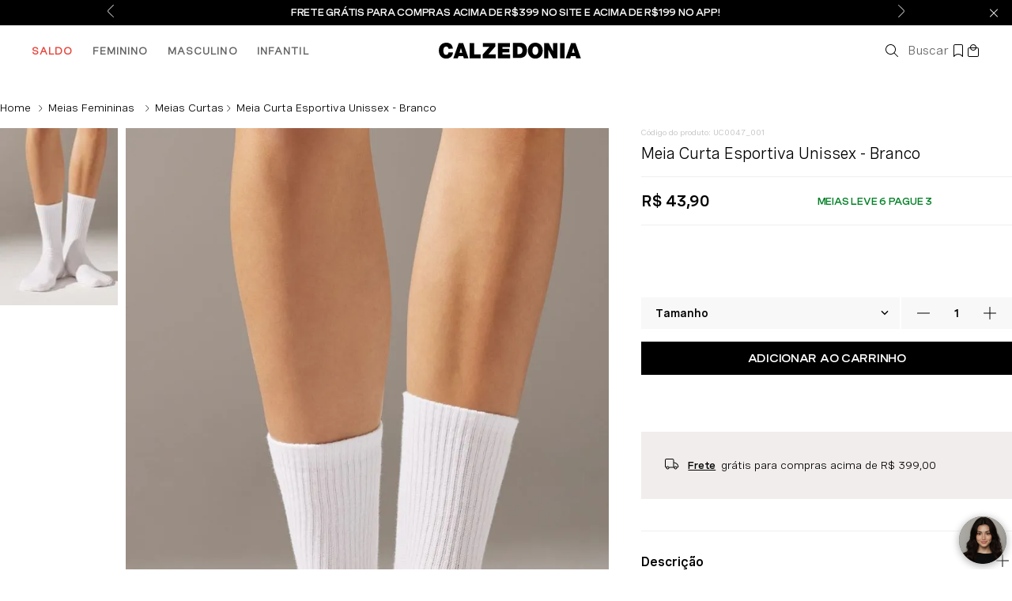

--- FILE ---
content_type: text/html; charset=utf-8
request_url: https://www.calzedonia.com.br/meia-curta-esportiva-unissex-branco-uc0047-001/p
body_size: 129717
content:

<!DOCTYPE html>
  <html lang="pt-BR">
  <head>
    <meta name="viewport" content="width=device-width, initial-scale=1">
    <meta name="generator" content="vtex.render-server@8.179.0">
    <meta charset='utf-8'>
    

    
<style id="critical" type="text/css">@charset "UTF-8";@font-face{font-family:Spezia;font-weight:400;src:url(https://calzedonia.vtexassets.com/assets/vtex/assets-builder/calzedonia.tema/0.5.36/fonts/Spezia-Regular___bd5ffa640ae54ef57ca9f0811e6ca65e.woff2),url(https://calzedonia.vtexassets.com/assets/vtex/assets-builder/calzedonia.tema/0.5.36/fonts/Spezia-Regular___e1815ce2737042b85a007df771ed5a00.ttf);font-display:swap}@font-face{font-family:Spezia semibold;font-weight:600;src:url(https://calzedonia.vtexassets.com/assets/vtex/assets-builder/calzedonia.tema/0.5.36/fonts/Spezia-SemiBold___16235d9021828936d4a3a82d48165c89.woff2),url(https://calzedonia.vtexassets.com/assets/vtex/assets-builder/calzedonia.tema/0.5.36/fonts/Spezia-SemiBold___da85f580491832ddc2bd983002afd4c6.ttf);font-display:swap}@font-face{font-family:Spezia Extended Bold;font-weight:600;src:url(https://calzedonia.vtexassets.com/assets/vtex/assets-builder/calzedonia.tema/0.5.36/fonts/SpeziaExtended-SemiBold___7aa198f5ff614e536374de7b2bd79f2d.woff2),url(https://calzedonia.vtexassets.com/assets/vtex/assets-builder/calzedonia.tema/0.5.36/fonts/SpeziaExtended-SemiBold___4e99bb0d088c74b779a0ad43e4c9211b.ttf);font-display:swap}button{font-family:sans-serif;font-size:100%;line-height:1.15;margin:0}button{overflow:visible}.border-box,a,aside,body,div,figure,h1,h2,h3,html,p,section{box-sizing:border-box}body,button{-webkit-font-smoothing:antialiased;-moz-osx-font-smoothing:grayscale}body,button{font-family:-apple-system,BlinkMacSystemFont,avenir next,avenir,helvetica neue,helvetica,ubuntu,roboto,noto,segoe ui,arial,sans-serif}.calzedonia-tema-0-x-appStoreLink{background-color:#000;width:100%;color:#fff;text-decoration:none;background:#000;padding:10px 0;border:1px solid transparent;font:400 14px/20px Spezia Extended Bold,sans-serif;display:block;text-transform:uppercase;letter-spacing:-.02em}@media (max-width:1080px){.calzedonia-tema-0-x-appStoreLinkWrapper{padding-right:16px;padding-left:16px}}@media screen and (max-width:1025px){.vtex-flex-layout-0-x-flexRowContent--selling-price-product .vtex-flex-layout-0-x-stretchChildrenWidth,.vtex-flex-layout-0-x-flexRowContent--selling-price-product .vtex-flex-layout-0-x-stretchChildrenWidth:last-child{width:auto!important;flex-direction:column}.vtex-flex-layout-0-x-flexRowContent--selling-price-product{justify-content:flex-start;align-items:flex-start;flex-direction:column}.vtex-flex-layout-0-x-flexRowContent--notification{background:#000}.vtex-flex-layout-0-x-flexRowContent--pg-produto{display:block}.vtex-flex-layout-0-x-flexRowContent--pg-produto .vtex-flex-layout-0-x-stretchChildrenWidth{padding-right:0;width:100%!important}.vtex-flex-layout-0-x-flexRowContent--product-name .vtex-flex-layout-0-x-stretchChildrenWidth{justify-content:center;width:fit-content!important}.vtex-flex-layout-0-x-flexRow--selling-price-product{border-bottom:0;padding:16px 16px 10px;margin:0}.vtex-flex-layout-0-x-flexRowContent--product-name{display:flex;padding:0 16px}.vtex-flex-layout-0-x-flexRowContent--product-page-highlights{margin-bottom:0;margin-top:5px}.vtex-flex-layout-0-x-flexCol--stack-product{margin-bottom:10px}}@media screen and (max-width:1025px){.vtex-rich-text-0-x-paragraph--notification{font-size:12px;max-width:230px;overflow:hidden;text-overflow:ellipsis;white-space:nowrap}.vtex-rich-text-0-x-headingLevel3--title-accordion{color:#000}.vtex-rich-text-0-x-paragraph--trigger-busca{font-size:0}}.border-box,a,aside,body,div,figure,form,h2,h3,html,input[type=text],p,section{box-sizing:border-box}@media screen and (max-width:1025px){.vtex-store-components-3-x-container{max-width:100%;padding:0!important}.vtex-store-components-3-x-logoLink{margin-left:0!important;height:56px}.vtex-store-components-3-x-carouselGaleryCursor{padding-left:0;width:100%}.vtex-store-components-3-x-caretIcon{color:#000}.vtex-store-components-3-x-productImageTag{object-fit:cover!important;min-height:315px}.vtex-store-components-3-x-productDescriptionText{font-size:14px;margin:0 16px 24px;padding-top:8px}.vtex-store-components-3-x-productImagesContainer .vtex-store-components-3-x-carouselContainer .vtex-store-components-3-x-carouselGaleryThumbs{display:block;margin-top:15px;height:100px}.vtex-store-components-3-x-productImagesThumb .vtex-store-components-3-x-figure{width:100px}.vtex-store-components-3-x-sizeDesktop .vtex-store-components-3-x-logoImage{height:100%}.vtex-store-components-3-x-subscriberContainer{margin:20px 16px 0}.vtex-store-components-3-x-productImagesGallerySlide{width:100%!important}}@media screen and (max-width:1025px){.vtex-flex-layout-0-x-flexRowContent--selling-price-product .vtex-flex-layout-0-x-stretchChildrenWidth,.vtex-flex-layout-0-x-flexRowContent--selling-price-product .vtex-flex-layout-0-x-stretchChildrenWidth:last-child{width:auto!important;flex-direction:column}.vtex-flex-layout-0-x-flexRowContent--selling-price-product{justify-content:flex-start;align-items:flex-start;flex-direction:column}.vtex-flex-layout-0-x-flexRowContent--notification{background:#000}.vtex-flex-layout-0-x-flexRowContent--pg-produto{display:block}.vtex-flex-layout-0-x-flexRowContent--pg-produto .vtex-flex-layout-0-x-stretchChildrenWidth{padding-right:0;width:100%!important}.vtex-flex-layout-0-x-flexRowContent--shipping-simulator{width:auto;margin:0 16px}.vtex-flex-layout-0-x-flexRow--col-guia-medidas{margin-left:16px;margin-right:16px}.vtex-flex-layout-0-x-flexRowContent--product-name .vtex-flex-layout-0-x-stretchChildrenWidth{justify-content:center;width:fit-content!important}.vtex-flex-layout-0-x-flexRow--selling-price-product{border-bottom:0;padding:16px 16px 10px;margin:0}.vtex-flex-layout-0-x-flexRowContent--buy-button .vtex-flex-layout-0-x-stretchChildrenWidth:last-child{width:90%!important}.vtex-flex-layout-0-x-flexRowContent--product-name{display:flex;padding:0 16px}.vtex-flex-layout-0-x-flexRow--row-shipping-returns{margin:2px 16px 16px}.vtex-flex-layout-0-x-flexRowContent--row-select-quantity .vtex-flex-layout-0-x-stretchChildrenWidth:first-child{width:100%!important}.vtex-flex-layout-0-x-flexRowContent--buy-button{display:flex;align-items:center;justify-content:center}.vtex-flex-layout-0-x-flexRowContent--product-page-highlights{margin-bottom:0;margin-top:5px}.vtex-flex-layout-0-x-flexCol--stack-product{margin-bottom:10px}}@media screen and (max-width:1025px){.vtex-store-components-3-x-container{max-width:100%;padding:0!important}.vtex-store-components-3-x-logoLink{margin-left:0!important;height:56px}.vtex-store-components-3-x-carouselGaleryCursor{padding-left:0;width:100%}.vtex-flex-layout-0-x-flexRowContent--product-name .vtex-store-components-3-x-productNameContainer{font:400 16px/30px Spezia,sans-serif;margin:0 0 16px;color:#000}.vtex-store-components-3-x-caretIcon{color:#000}.vtex-store-components-3-x-productImageTag{object-fit:cover!important;min-height:315px}.vtex-store-components-3-x-productDescriptionText{font-size:14px;margin:0 16px 24px;padding-top:8px}.vtex-store-components-3-x-productImagesContainer .vtex-store-components-3-x-carouselContainer .vtex-store-components-3-x-carouselGaleryThumbs{display:block;margin-top:15px;height:100px}.vtex-store-components-3-x-productImagesThumb .vtex-store-components-3-x-figure{width:100px}.vtex-store-components-3-x-sizeDesktop .vtex-store-components-3-x-logoImage{height:100%}.vtex-store-components-3-x-productImagesGallerySlide{width:100%!important}}button,input{font-family:sans-serif;font-size:100%;line-height:1.15;margin:0}button{text-transform:none}[type=submit],button,html [type=button]{-webkit-appearance:button}[type=button]::-moz-focus-inner,[type=submit]::-moz-focus-inner,button::-moz-focus-inner{border-style:none;padding:0}[type=button]:-moz-focusring,[type=submit]:-moz-focusring,button:-moz-focusring{outline:ButtonText dotted 1px}.bg-disabled{background-color:#f2f4f5}.contain{background-size:contain!important}.bg-center{background-position:50%}.bg-center{background-repeat:no-repeat}.b--muted-5{border-color:#f2f4f5}.border-box,a,aside,body,div,form,h2,h3,html,input[type=text],p,section{box-sizing:border-box}.mt4{margin-top:.75rem}.mr5{margin-right:1rem}.ph5{padding-left:1rem;padding-right:1rem}.flex-column,.flex-row{-webkit-box-direction:normal}.flex-row{-webkit-box-orient:horizontal;flex-direction:row}body,button,input{-webkit-font-smoothing:antialiased;-moz-osx-font-smoothing:grayscale}body,button,input{font-family:-apple-system,BlinkMacSystemFont,avenir next,avenir,helvetica neue,helvetica,ubuntu,roboto,noto,segoe ui,arial,sans-serif}.min-h-small{min-height:2rem;box-sizing:border-box}.c-on-disabled{color:#979899}.mw6{max-width:32rem}.t-heading-5{font-family:Spezia;font-weight:400;text-transform:none;letter-spacing:0}.t-action,.t-action--small{font-family:Spezia;font-weight:500;text-transform:uppercase;letter-spacing:0}.t-action--small{font-size:.875rem}.fw3{font-weight:300}@media screen and (min-width:40em){.pl5-ns{padding-left:1rem}.flex-ns{display:-webkit-box;display:flex}.w-80-ns{width:80%}.ph5-m{padding-left:1rem;padding-right:1rem}body{font-family:Spezia;font-weight:400;text-transform:none;letter-spacing:0}body{font-size:1rem}}.vtex-styleguide-9-x-noAppearance{-webkit-appearance:none;-moz-appearance:none;appearance:none}.vtex-flex-layout-0-x-flexRowContent--product-accordion{position:relative}@media screen and (max-width:1025px){.vtex-flex-layout-0-x-flexRowContent--notification{background:#000}.vtex-flex-layout-0-x-flexRowContent--pg-produto{display:block}.vtex-flex-layout-0-x-flexRowContent--pg-produto .vtex-flex-layout-0-x-stretchChildrenWidth{padding-right:0;width:100%!important}.vtex-flex-layout-0-x-flexRow--row-shipping-returns{margin:2px 16px 16px}.vtex-flex-layout-0-x-flexCol--stack-product{margin-bottom:10px}}.vtex-store-components-3-x-subscriberContainer{margin:20px 0}.vtex-store-components-3-x-productDescriptionTitle{display:none}.vtex-store-components-3-x-subscriberContainer .vtex-store-components-3-x-subscribeLabel,.vtex-store-components-3-x-subscriberContainer .vtex-store-components-3-x-title{font-size:0}.vtex-store-components-3-x-subscriberContainer .vtex-store-components-3-x-title:after{content:"Produto Indisponível";font:400 20px Spezia Extended Bold,sans-serif;color:#000;margin-top:10px}.vtex-store-components-3-x-subscriberContainer .vtex-store-components-3-x-subscribeLabel:after{content:"Avise-me quando chegar!";font:400 16px/20px Spezia,sans-serif;color:#000;margin:16px 0 25px;display:block}.vtex-store-components-3-x-inputName{margin-bottom:20px}.vtex-store-components-3-x-subscriberContainer .vtex-input-prefix__group{border:none;border-bottom:1px solid #646464;border-radius:0;height:34px}.vtex-store-components-3-x-subscriberContainer .vtex-styleguide-9-x-input{font-size:16px;color:hsla(0,0%,39.2%,.95);padding:0 8px 8px 0}.vtex-store-components-3-x-subscriberContainer .vtex-button{background:#000;width:100%;border:0;min-height:auto;height:40px;border-radius:0;margin-top:4px}.vtex-store-components-3-x-subscriberContainer .vtex-button__label{font:400 14px Spezia Extended Bold,sans-serif;color:#fff}@media screen and (max-width:1025px){.vtex-store-components-3-x-container{max-width:100%;padding:0!important}.vtex-store-components-3-x-logoLink{margin-left:0!important;height:56px}.vtex-store-components-3-x-productDescriptionText{font-size:14px;margin:0 16px 24px;padding-top:8px}.vtex-store-components-3-x-sizeDesktop .vtex-store-components-3-x-logoImage{height:100%}.vtex-store-components-3-x-subscriberContainer{margin:20px 16px 0}}.vtex-styleguide-9-x-input{height:35px}.vtex-product-highlights-2-x-productHighlightText{padding:2px 4px;color:#048127;font:400 12px/18px Spezia Extended Bold,sans-serif;text-transform:uppercase;position:relative;margin-left:16px;letter-spacing:-.02em;width:90%}@media screen and (min-width:64rem){.vtex-product-highlights-2-x-productHighlightText{margin:0;padding:0}}.vtex-flex-layout-0-x-flexRowContent--selling-price-product .vtex-product-highlights-2-x-productHighlightText{padding-left:0;margin-left:0;margin-top:6px}@media screen and (max-width:1025px){.vtex-product-highlights-2-x-productHighlightText{margin:0;padding:0;display:flex;width:100%}}@media screen and (max-width:1025px){.vtex-product-price-1-x-sellingPrice--product-price .vtex-product-price-1-x-currencyContainer--product-price{font-size:16px;line-height:20px}@media screen and (max-width:64rem){.vtex-product-price-1-x-sellingPrice--product-price .vtex-product-price-1-x-currencyContainer--product-price{font-size:12px;line-height:16px}}}html{line-height:1.15;-ms-text-size-adjust:100%;-webkit-text-size-adjust:100%}body{margin:0}aside,section{display:block}h1{font-size:2em;margin:.67em 0}figure{display:block}figure{margin:1em 40px}hr{box-sizing:content-box;height:0;overflow:visible}a{background-color:transparent;-webkit-text-decoration-skip:objects}img{border-style:none}svg:not(:root){overflow:hidden}button,input,select{font-family:sans-serif;font-size:100%;line-height:1.15;margin:0}button,input{overflow:visible}button,select{text-transform:none}button,html [type=button]{-webkit-appearance:button}[type=button]::-moz-focus-inner,button::-moz-focus-inner{border-style:none;padding:0}[type=button]:-moz-focusring,button:-moz-focusring{outline:ButtonText dotted 1px}::-webkit-file-upload-button{-webkit-appearance:button;font:inherit}[hidden]{display:none}.bg-base{background-color:#fff}.bg-action-primary{background-color:#eee}.bg-muted-5{background-color:#f2f4f5}.bg-transparent{background-color:transparent}.ba{border-style:solid;border-width:1px}.bn{border-style:none;border-width:0}.b--action-primary{border-color:#eee}.b--muted-2{border-color:#979899}.b--muted-4{border-color:#e3e4e6}.b--transparent{border-color:transparent}.br0{border-radius:0}.br2{border-radius:.25rem}.b--solid{border-style:solid}.bw0{border-width:0}.bw1{border-width:.125rem}.br-0{border-right-width:0}.bl-0{border-left-width:0}.border-box,a,aside,body,div,figure,h1,h2,h3,html,input[type=tel],p,section{box-sizing:border-box}.pa0{padding:0}.ma0{margin:0}.pl0{padding-left:0}.ml0{margin-left:0}.pr0{padding-right:0}.mr0{margin-right:0}.pt0{padding-top:0}.mt0{margin-top:0}.pb0{padding-bottom:0}.mb0{margin-bottom:0}.mv0{margin-top:0;margin-bottom:0}.ma1{margin:.125rem}.pv1{padding-top:.125rem;padding-bottom:.125rem}.ma2{margin:.25rem}.pl2{padding-left:.25rem}.ml2{margin-left:.25rem}.pr2{padding-right:.25rem}.ph2{padding-left:.25rem;padding-right:.25rem}.pr3{padding-right:.5rem}.mb3{margin-bottom:.5rem}.pv3{padding-top:.5rem;padding-bottom:.5rem}.ph3{padding-left:.5rem;padding-right:.5rem}.pa4{padding:.75rem}.mb4{margin-bottom:.75rem}.pv4{padding-top:.75rem;padding-bottom:.75rem}.ph4{padding-left:.75rem;padding-right:.75rem}.pl5{padding-left:1rem}.mb5{margin-bottom:1rem}.pr6{padding-right:1.5rem}.ph6{padding-left:1.5rem;padding-right:1.5rem}.pl7{padding-left:2rem}.pr7{padding-right:2rem}.pv8{padding-top:3rem;padding-bottom:3rem}.top-0{top:0}.right-0{right:0}.bottom-0{bottom:0}.left-0{left:0}.absolute--fill{top:0;right:0;bottom:0;left:0}.dn{display:none}.db{display:block}.dib{display:inline-block}.flex{display:-webkit-box;display:flex}.inline-flex{display:-webkit-inline-box;display:inline-flex}.flex-auto{-webkit-box-flex:1;flex:1 1 auto;min-width:0;min-height:0}.flex-none{-webkit-box-flex:0;flex:none}.flex-column{-webkit-box-orient:vertical;flex-direction:column}.flex-column{-webkit-box-direction:normal}.flex-wrap{flex-wrap:wrap}.items-start{-webkit-box-align:start;align-items:flex-start}.items-center{-webkit-box-align:center;align-items:center}.items-stretch{-webkit-box-align:stretch;align-items:stretch}.self-start{align-self:flex-start}.justify-start{-webkit-box-pack:start;justify-content:flex-start}.justify-center{-webkit-box-pack:center;justify-content:center}.justify-between{-webkit-box-pack:justify;justify-content:space-between}.justify-around{justify-content:space-around}.order-0{-webkit-box-ordinal-group:1;order:0}.order-1{-webkit-box-ordinal-group:2;order:1}.order-2{-webkit-box-ordinal-group:3;order:2}.flex-grow-1{-webkit-box-flex:1;flex-grow:1}.fr{float:right}body,button,input,select{-webkit-font-smoothing:antialiased;-moz-osx-font-smoothing:grayscale}body,button,input,select{font-family:-apple-system,BlinkMacSystemFont,avenir next,avenir,helvetica neue,helvetica,ubuntu,roboto,noto,segoe ui,arial,sans-serif}.link{text-decoration:none}.h-100{height:100%}.min-vh-100{min-height:100vh}.h-auto{height:auto}.h-small{height:2rem;box-sizing:border-box}.h-regular{height:2.5rem;box-sizing:border-box}.min-h-regular{min-height:2.5rem;box-sizing:border-box}.gray{color:#979899}.c-action-primary{color:#000}.c-disabled{color:#979899}.c-muted-1{color:#727273}.c-muted-2{color:#979899}.c-on-base{color:#000}.c-on-action-primary{color:#000}img{max-width:100%}.lh-solid{line-height:1}.lh-copy{line-height:1.5}.mw9{max-width:96rem}.o-100{opacity:1}.o-30{opacity:.3}.o-0{opacity:0}.outline-0{outline:0}.overflow-hidden{overflow:hidden}.relative{position:relative}.absolute{position:absolute}.strike{text-decoration:line-through}.tl{text-align:left}.tc{text-align:center}.v-mid{vertical-align:middle}.f6{font-size:.875rem}.truncate{white-space:nowrap;overflow:hidden;text-overflow:ellipsis}.t-heading-3{font-family:Spezia;font-weight:700;font-size:1.75rem;text-transform:none;letter-spacing:0}.t-heading-4{font-size:1.5rem}.t-heading-4,.t-heading-5{font-family:Spezia;font-weight:400;text-transform:none;letter-spacing:0}.t-heading-5{font-size:1.25rem}.t-body,body{font-family:Spezia;font-weight:400;text-transform:none;letter-spacing:0}.t-body,body{font-size:1rem}.t-small{font-size:.875rem}.t-small{font-family:Spezia;font-weight:400;text-transform:none;letter-spacing:0}.t-action{font-size:1rem}.t-action{font-family:Spezia;font-weight:500;text-transform:uppercase;letter-spacing:0}.b{font-weight:700}.fw5{font-weight:500}.center{margin-left:auto}.center{margin-right:auto}.w3{width:4rem}.w-20{width:20%}.w-100{width:100%}.z-1{z-index:1}.z-2{z-index:2}.z-999{z-index:999}@media screen and (min-width:20em){body{font-family:Spezia;font-weight:400;text-transform:none;letter-spacing:0}body{font-size:1rem}}@media screen and (min-width:40em){.pl5-ns{padding-left:1rem}.db-ns{display:block}.flex-ns{display:-webkit-box;display:flex}.justify-end-ns{-webkit-box-pack:end;justify-content:flex-end}.w-80-ns{width:80%}.ph5-m{padding-left:1rem;padding-right:1rem}body{font-family:Spezia;font-weight:400;text-transform:none;letter-spacing:0}body{font-size:1rem}}@media screen and (min-width:64em){body{font-family:Spezia;font-weight:400;text-transform:none;letter-spacing:0}body{font-size:1rem}}@media screen and (min-width:80em){.ph2-xl{padding-left:.25rem;padding-right:.25rem}body{font-family:Spezia;font-weight:400;text-transform:none;letter-spacing:0}body{font-size:1rem}}@-webkit-keyframes vtex-render-runtime-8-x-slide{0%{transform:translate3d(-50%,0,0)}to{transform:translateZ(0)}}@keyframes vtex-render-runtime-8-x-slide{0%{transform:translate3d(-50%,0,0)}to{transform:translateZ(0)}}.vtex-render-runtime-8-x-slide{-webkit-animation:1.5s linear infinite vtex-render-runtime-8-x-slide;animation:1.5s linear infinite vtex-render-runtime-8-x-slide}.vtex-render-runtime-8-x-lazyload.lazyload{opacity:0}.vtex-flex-layout-0-x-stretchChildrenWidth{justify-content:center}.vtex-flex-layout-0-x-stretchChildrenWidth>:not(img){width:100%}:root{--modularMenu_TextBaseWhite:#fff;--modularMenu_TextBaseSilver:#bebebe;--modularMenu_TextBaseGray:#646464;--modularMenu_TextBaseBlack:#111;--modularMenu_TextEmphased:#e6453c}.calzedonia-tema-0-x-modularMenuContainer *{padding:0;margin:0;box-sizing:border-box}.calzedonia-tema-0-x-modularMenuContainer{position:relative;top:0;left:0;z-index:1000}.calzedonia-tema-0-x-modularMenuContainer .calzedonia-tema-0-x-menuDesktopContainer{display:flex;align-items:center;height:64px}.calzedonia-tema-0-x-modularMenuContainer .calzedonia-tema-0-x-menuDesktopContainer .calzedonia-tema-0-x-menuTier1{display:flex;height:100%}.calzedonia-tema-0-x-modularMenuContainer .calzedonia-tema-0-x-menuDesktopContainer .calzedonia-tema-0-x-menuTier1_wrapper{display:flex;align-items:center;padding-right:24px}.calzedonia-tema-0-x-modularMenuContainer .calzedonia-tema-0-x-menuDesktopContainer .calzedonia-tema-0-x-menuTier1_label>a,.calzedonia-tema-0-x-modularMenuContainer .calzedonia-tema-0-x-menuDesktopContainer .calzedonia-tema-0-x-menuTier1_labelEmphased>a{color:var(--modularMenu_TextBaseGray);font-size:14px;font-weight:900;letter-spacing:.08em;text-decoration:none}.calzedonia-tema-0-x-modularMenuContainer .calzedonia-tema-0-x-menuDesktopContainer .calzedonia-tema-0-x-menuTier1_labelEmphased>a{color:var(--modularMenu_TextEmphased)}.calzedonia-tema-0-x-modularMenuContainer .calzedonia-tema-0-x-menuDesktopContainer .calzedonia-tema-0-x-menuTier2{background:#ebebeb;background:linear-gradient(90deg,#ebebeb 40%,#fff 55%,#ebebeb);display:none;position:fixed;width:100%;left:0;height:64px;top:96px}.calzedonia-tema-0-x-modularMenuContainer .calzedonia-tema-0-x-menuDesktopContainer .calzedonia-tema-0-x-menuTier2_inner{width:100%;max-width:1920px;margin:auto;padding:0 40px;display:flex;height:100%}.calzedonia-tema-0-x-modularMenuContainer .calzedonia-tema-0-x-menuDesktopContainer .calzedonia-tema-0-x-menuTier2_wrapper{display:flex;align-items:center;padding-right:16px}.calzedonia-tema-0-x-modularMenuContainer .calzedonia-tema-0-x-menuDesktopContainer .calzedonia-tema-0-x-menuTier2_label>a{color:var(--modularMenu_TextBaseGray);font-size:14px;font-weight:700;letter-spacing:.08em;text-decoration:none}.calzedonia-tema-0-x-modularMenuContainer .calzedonia-tema-0-x-menuDesktopContainer .calzedonia-tema-0-x-menuTier3{background-color:hsla(0,0%,100%,.95);display:none;position:fixed;width:100%;left:0;height:-webkit-fit-content;height:-moz-fit-content;height:fit-content;top:160px;padding:20px 40px;border-top:5px solid #fff}.calzedonia-tema-0-x-modularMenuContainer .calzedonia-tema-0-x-menuDesktopContainer .calzedonia-tema-0-x-menuTier3_wrapper{width:20vw}.calzedonia-tema-0-x-modularMenuContainer .calzedonia-tema-0-x-menuDesktopContainer .calzedonia-tema-0-x-menuTier3_label{padding:8px 0}.calzedonia-tema-0-x-modularMenuContainer .calzedonia-tema-0-x-menuDesktopContainer .calzedonia-tema-0-x-menuTier3_label>a{color:var(--modularMenu_TextBaseBlack);font-size:20px;font-weight:500;letter-spacing:.02em;text-decoration:none;padding:8px 0}.calzedonia-tema-0-x-modularMenuContainer .calzedonia-tema-0-x-menuDesktopContainer .calzedonia-tema-0-x-menuTier3_subMenuArea{flex:1;display:grid;grid-template-columns:repeat(4,1fr)}.calzedonia-tema-0-x-modularMenuContainer .calzedonia-tema-0-x-namedlistContainer{padding:0 20px}.calzedonia-tema-0-x-modularMenuContainer .calzedonia-tema-0-x-namedlistContainer .calzedonia-tema-0-x-namedListTitle{color:var(--modularMenu_TextBaseBlack);font-size:14px;font-weight:700;letter-spacing:.05em;margin-bottom:16px}.calzedonia-tema-0-x-modularMenuContainer .calzedonia-tema-0-x-namedlistContainer .calzedonia-tema-0-x-namedListItemsArea{display:flex;flex-direction:column;gap:8px}.calzedonia-tema-0-x-modularMenuContainer .calzedonia-tema-0-x-namedlistContainer .calzedonia-tema-0-x-namedListItem{color:var(--modularMenu_TextBaseBlack);font-size:12px;letter-spacing:.03em;text-decoration:none}@media (max-width:1024px){.calzedonia-tema-0-x-modularMenuContainer .calzedonia-tema-0-x-namedlistContainer{padding:20px}.calzedonia-tema-0-x-modularMenuContainer .calzedonia-tema-0-x-namedlistContainer .calzedonia-tema-0-x-namedListTitle{margin-bottom:24px}.calzedonia-tema-0-x-modularMenuContainer .calzedonia-tema-0-x-namedlistContainer .calzedonia-tema-0-x-namedListItemsArea{gap:16px}.calzedonia-tema-0-x-modularMenuContainer .calzedonia-tema-0-x-namedlistContainer .calzedonia-tema-0-x-namedListItem{font-size:16px}}.calzedonia-tema-0-x-modularMenuContainer .calzedonia-tema-0-x-infocardContainer{width:20vw;max-width:320px;height:320px;position:relative;margin:0 4px;overflow:hidden}.calzedonia-tema-0-x-modularMenuContainer .calzedonia-tema-0-x-infocardContainerEnlarged{max-width:580px;width:580px}@media (max-width:1240px){.calzedonia-tema-0-x-modularMenuContainer .calzedonia-tema-0-x-infocardContainerEnlarged{max-width:45vw}}.calzedonia-tema-0-x-modularMenuContainer .calzedonia-tema-0-x-infocardContainer .calzedonia-tema-0-x-infocardImage{width:100%;height:100%;position:absolute;top:0;left:0;background-repeat:no-repeat;background-size:cover;background-position:50%;z-index:1}.calzedonia-tema-0-x-modularMenuContainer .calzedonia-tema-0-x-infocardContainer .calzedonia-tema-0-x-infocardTextsArea,.calzedonia-tema-0-x-modularMenuContainer .calzedonia-tema-0-x-infocardContainer .calzedonia-tema-0-x-infocardTextsAreaMasked{z-index:2;height:100%;width:100%;display:flex;flex-direction:column;justify-content:space-between;text-decoration:none;position:relative;padding:16px}.calzedonia-tema-0-x-modularMenuContainer .calzedonia-tema-0-x-infocardContainer .calzedonia-tema-0-x-infocardTextsAreaMasked{background:linear-gradient(0deg,rgba(0,0,0,.1517857142857143),hsla(0,0%,100%,.10136554621848737) 50%,rgba(0,0,0,.15458683473389356))}.calzedonia-tema-0-x-modularMenuContainer .calzedonia-tema-0-x-infocardContainer .calzedonia-tema-0-x-upperText{color:var(--modularMenu_TextBaseWhite);font-size:20px;font-weight:800;margin-bottom:32px}.calzedonia-tema-0-x-modularMenuContainer .calzedonia-tema-0-x-infocardContainer .calzedonia-tema-0-x-middleText{color:var(--modularMenu_TextBaseWhite);font-size:20px}.calzedonia-tema-0-x-modularMenuContainer .calzedonia-tema-0-x-infocardContainer .calzedonia-tema-0-x-bottomText{color:var(--modularMenu_TextBaseWhite);font-size:16px;font-weight:800;display:flex;justify-content:space-between;align-items:center}.calzedonia-tema-0-x-modularMenuContainer .calzedonia-tema-0-x-infocardContainer .calzedonia-tema-0-x-bottomText svg{fill:var(--modularMenu_TextBaseWhite)}@media (max-width:1024px){.calzedonia-tema-0-x-modularMenuContainer .calzedonia-tema-0-x-infocardContainer,.calzedonia-tema-0-x-modularMenuContainer .calzedonia-tema-0-x-infocardContainerEnlarged{margin:16px auto;width:calc(100% - 40px);max-width:unset}}.vtex-store-components-3-x-sizeDesktop{max-width:150px;max-height:75px;min-width:120px}.vtex-store-components-3-x-figure{margin:0}.vtex-store-components-3-x-carouselGaleryThumbs .swiper-slide{height:auto}.vtex-store-components-3-x-swiper-pagination{position:absolute;text-align:center;transform:translateZ(0);z-index:10}.swiper-container{margin-left:auto;margin-right:auto;position:relative;overflow:hidden;list-style:none;padding:0;z-index:1}.swiper-wrapper{position:relative;width:100%;height:100%;z-index:1;display:flex;box-sizing:content-box}.swiper-wrapper{transform:translateZ(0)}.swiper-slide{flex-shrink:0;width:100%;height:100%;position:relative}.w-20.w-20.w-20{width:20%}@media screen and (min-width:40em){.ml-20-ns{margin-left:20%}}.center-all{margin:auto}.border-box{box-sizing:border-box}.top-50{top:50%}.translate--50y{transform:translateY(-50%)}.vtex-styleguide-9-x-hideDecorators::-ms-clear{display:none}::-webkit-input-placeholder{color:#979899}::-moz-placeholder{color:#979899}:-ms-input-placeholder{color:#979899}:-moz-placeholder{color:#979899}.calzedonia-tema-0-x-buyContainerWrapper{width:100%;background-color:#fff}.calzedonia-tema-0-x-buyContainerWrapper hr{display:none}.calzedonia-tema-0-x-compositionContainer{width:100%;height:auto;padding:0}.calzedonia-tema-0-x-compositionContainer p{padding:0;margin:0;color:#000;text-align:left;font:400 14px/20px Spezia,sans-serif}.calzedonia-tema-0-x-compositionCard{padding:0 0 0 1rem}.calzedonia-tema-0-x-nameAndImageContainer{display:flex;flex-direction:column;justify-content:center;align-items:center;width:40px;height:40px;margin:0;padding:5px;border:.5px solid #000;background-color:#fff}.calzedonia-tema-0-x-nameAndImageContainer p{display:none}.calzedonia-tema-0-x-nameAndImageContainer svg{color:#000;width:1.625rem;height:1.625rem}.calzedonia-tema-0-x-specificationsContainer{width:100%;height:auto;display:flex;flex-wrap:wrap;justify-content:flex-start;align-items:center;gap:15px;margin:15px 0}.calzedonia-tema-0-x-specificationsGeneralContainer{font:400 14px/20px Spezia,sans-serif;color:#000;margin:0 0 19px;padding-top:10px}.calzedonia-tema-0-x-specificationDescription{padding:0}.calzedonia-tema-0-x-specificationDescription p{margin:0;padding:0;font:400 14px/20px Spezia,sans-serif;color:#000;text-align:left}@media screen and (max-width:1025px){.calzedonia-tema-0-x-specificationsGeneralContainer{padding:10px 16px}}.vtex-add-to-cart-button-0-x-buttonText{font:400 14px/20px Spezia Extended Bold,sans-serif;display:block;text-transform:uppercase;letter-spacing:-.02em;color:#fff}.vtex-breadcrumb-1-x-container{padding:30px 0 16px;text-transform:uppercase}.vtex-breadcrumb-1-x-homeIcon{display:none}.vtex-breadcrumb-1-x-homeLink{margin:0;padding:0;line-height:1;vertical-align:baseline}.vtex-breadcrumb-1-x-homeLink:before{content:"Home";display:inline-block}.vtex-breadcrumb-1-x-arrow{padding-right:0;padding-left:10px}.vtex-breadcrumb-1-x-termArrow{padding-left:0;padding-right:0}.vtex-breadcrumb-1-x-homeLink:before,.vtex-breadcrumb-1-x-link,.vtex-breadcrumb-1-x-term{font-size:14px;color:#000;text-transform:none}@media screen and (max-width:1025px){.vtex-breadcrumb-1-x-container{padding:10px 16px;margin-top:36px;height:35px;text-overflow:ellipsis;white-space:nowrap;margin-right:20px;overflow:hidden}.vtex-breadcrumb-1-x-homeLink:before,.vtex-breadcrumb-1-x-link,.vtex-breadcrumb-1-x-term{font-size:12px}}.vtex-disclosure-layout-1-x-content--notification-header .vtex-disclosure-layout-1-x-trigger--notification{padding:0;border:none;position:absolute;right:18px;top:11px;width:auto}.vtex-disclosure-layout-1-x-content--notification-header{position:relative}.vtex-disclosure-layout-1-x-content--notification-header .vtex-disclosure-layout-1-x-trigger--notification:after{display:none}.vtex-disclosure-layout-1-x-content{overflow:hidden}.vtex-disclosure-layout-1-x-content--hidden{height:0}.vtex-disclosure-layout-1-x-content--visible{height:fit-content}.vtex-disclosure-layout-1-x-trigger{background-color:transparent;border:0;width:100%;margin:0;padding:22px 0;border-top:1px solid #f2eded;text-align:left;position:relative;display:flex;justify-content:space-between;align-items:center}.vtex-disclosure-layout-1-x-trigger:after{content:url(https://calzedonia.vtexassets.com/assets/vtex/assets-builder/calzedonia.tema/0.5.36/icons/plus-icon___34a177aaeff2f379e7c06572649e679d.svg);display:block}.vtex-disclosure-layout-1-x-trigger--visible:after{content:url(https://calzedonia.vtexassets.com/assets/vtex/assets-builder/calzedonia.tema/0.5.36/icons/minus-icon___2928d25f3dc5b888142933b0e5ff0518.svg)}.vtex-disclosure-layout-1-x-trigger--trigger-description-pdp{padding:25px 0}@media screen and (max-width:1025px){.vtex-disclosure-layout-1-x-trigger{padding:14px 16px}.vtex-disclosure-layout-1-x-trigger--trigger-description-pdp{padding:25px 16px}}.vtex-flex-layout-0-x-flexRow--notification{background:#000}.vtex-flex-layout-0-x-flexRow--main-header{background:#fff;height:64px}.vtex-flex-layout-0-x-flexRowContent--main-header{justify-content:space-between;align-items:center;padding:0 40px}.vtex-flex-layout-0-x-flexRowContent--icons-header{justify-content:flex-end;align-items:center;gap:24px}.vtex-flex-layout-0-x-flexRowContent--buy-button{margin-bottom:20px}.vtex-flex-layout-0-x-flexRowContent--buy-button .vtex-flex-layout-0-x-stretchChildrenWidth:last-child{width:100%!important}.vtex-flex-layout-0-x-flexRowContent--buy-button .vtex-button{border:0;border-radius:0;background:0 0;min-height:auto}.vtex-flex-layout-0-x-flexRowContent--buy-button .vtex-button__label{padding:0!important}.vtex-flex-layout-0-x-flexRowContent--buy-button .vtex-add-to-cart-button-0-x-buttonDataContainer--buy-button{background:#000;width:100%;padding:10px 0;border:1px solid transparent}.vtex-flex-layout-0-x-flexRowContent--product-accordion,.vtex-flex-layout-0-x-flexRowContent--product-specification{position:relative}.vtex-flex-layout-0-x-flexRowContent--product-specification .vtex-disclosure-layout-1-x-content{font-size:14px;line-height:17px;color:#000;font-weight:400}.vtex-flex-layout-0-x-flexRow--shipping-simulator{padding:12px 0 30px}.vtex-flex-layout-0-x-flexRowContent--shipping-simulator .vtex-flex-layout-0-x-stretchChildrenWidth:first-child{width:20%!important}.vtex-flex-layout-0-x-flexRowContent--shipping-simulator .vtex-flex-layout-0-x-stretchChildrenWidth:last-child{width:100%!important;display:block}.vtex-flex-layout-0-x-flexRowContent--product-name .vtex-flex-layout-0-x-stretchChildrenWidth{justify-content:flex-start;padding-right:10px}.vtex-flex-layout-0-x-flexRowContent--product-page-highlights{width:fit-content;margin-bottom:0}.vtex-flex-layout-0-x-flexRow--selling-price-product{border-bottom:1px solid #f2eded;border-top:1px solid #f2eded;padding:16px 0;margin:6px 0 16px}.vtex-flex-layout-0-x-flexRowContent--selling-price-product .vtex-flex-layout-0-x-stretchChildrenWidth:not(.vtex-flex-layout-0-x-stretchChildrenWidth:last-child){padding:0;width:100%!important;flex-direction:column}.vtex-flex-layout-0-x-flexRowContent--selling-price-product{align-items:flex-end}.vtex-flex-layout-0-x-flexCol--selling-price-product-2{justify-content:start;text-align:right;flex-direction:row;align-items:center;gap:8px}.vtex-flex-layout-0-x-flexRowContent--buy-button .vtex-flex-layout-0-x-stretchChildrenWidth{justify-content:flex-start}.vtex-flex-layout-0-x-flexRowContent--product-image .vtex-flex-layout-0-x-stretchChildrenWidth{width:100%!important;padding-right:0}.vtex-flex-layout-0-x-flexRowContent--product-image{flex-direction:column}.vtex-flex-layout-0-x-flexCol--product-right-col{position:relative}.vtex-flex-layout-0-x-flexRow--row-shipping-returns{padding:29px 6px 27px 27px;background-color:#f2eded;margin:10px 0 40px}.vtex-flex-layout-0-x-flexRowContent--product-name{align-items:baseline}.vtex-flex-layout-0-x-flexRowContent--row-select-quantity .vtex-flex-layout-0-x-stretchChildrenWidth:first-child{width:70%!important;padding-right:0}.vtex-flex-layout-0-x-flexRow--col-guia-medidas{margin:35px 0 40px}.vtex-flex-layout-0-x-flexRowContent--col-guia-medidas .vtex-flex-layout-0-x-stretchChildrenWidth{align-items:center}@media screen and (max-width:1025px){.vtex-flex-layout-0-x-flexRowContent--selling-price-product .vtex-flex-layout-0-x-stretchChildrenWidth,.vtex-flex-layout-0-x-flexRowContent--selling-price-product .vtex-flex-layout-0-x-stretchChildrenWidth:last-child{width:auto!important;flex-direction:column}.vtex-flex-layout-0-x-flexRowContent--selling-price-product{justify-content:flex-start;align-items:flex-start;flex-direction:column}.vtex-flex-layout-0-x-flexRowContent--notification{background:#000}.vtex-flex-layout-0-x-flexRowContent--pg-produto{display:block}.vtex-flex-layout-0-x-flexRowContent--pg-produto .vtex-flex-layout-0-x-stretchChildrenWidth{padding-right:0;width:100%!important}.vtex-flex-layout-0-x-flexRowContent--shipping-simulator{width:auto;margin:0 16px}.vtex-flex-layout-0-x-flexRow--col-guia-medidas{margin-left:16px;margin-right:16px}.vtex-flex-layout-0-x-flexRowContent--product-name .vtex-flex-layout-0-x-stretchChildrenWidth{justify-content:center;width:fit-content!important}.vtex-flex-layout-0-x-flexRow--selling-price-product{border-bottom:0;padding:16px 16px 10px;margin:0}.vtex-flex-layout-0-x-flexRowContent--buy-button .vtex-flex-layout-0-x-stretchChildrenWidth:last-child{width:90%!important}.vtex-flex-layout-0-x-flexRow--row-select-quantity .vtex-store-components-3-x-skuSelectorContainer{border:none;padding-bottom:0}.vtex-flex-layout-0-x-flexRowContent--product-name{display:flex;padding:0 16px}.vtex-flex-layout-0-x-flexRow--row-shipping-returns{margin:2px 16px 16px}.vtex-flex-layout-0-x-flexRowContent--row-select-quantity .vtex-flex-layout-0-x-stretchChildrenWidth:first-child{width:100%!important}.vtex-flex-layout-0-x-flexRowContent--buy-button{display:flex;align-items:center;justify-content:center}.vtex-flex-layout-0-x-flexRowContent--product-page-highlights{margin-bottom:0;margin-top:5px}.vtex-flex-layout-0-x-flexCol--stack-product{margin-bottom:10px}}.vtex-modal-layout-0-x-triggerContainer{outline:0}:focus{outline:0}body,html{touch-action:pan-y}.vtex-dropdown__arrow svg g{fill:#000}.vtex-flex-layout-0-x-flexRowContent--pg-produto>.vtex-flex-layout-0-x-stretchChildrenWidth:last-child{position:sticky;top:134px;padding-left:5px;height:fit-content}.vtex-styleguide-9-x-dropdown select{-webkit-appearance:none!important;-moz-appearance:none!important}.vtex-styleguide-9-x-dropdown select,.vtex-styleguide-9-x-dropdown select option{border-bottom:1px solid #f2eded;padding:13px 0}.vtex-store-components-3-x-skuSelectorSelectContainer .c-muted-2 .vtex-dropdown__caption .h-100.flex.items-center{font-size:0}.vtex-store-components-3-x-skuSelectorSelectContainer .c-muted-2 .vtex-dropdown__caption .h-100.flex.items-center:after{content:"Tamanho";display:flex;align-items:center;font:400 14px/20px Spezia semibold,sans-serif;color:#000}@media screen and (max-width:1025px){.vtex-flex-layout-0-x-flexRowContent--pg-produto>.vtex-flex-layout-0-x-stretchChildrenWidth:last-child{position:relative;top:0;padding:0}}.vtex-flex-layout-0-x-flexRow--col-guia-medidas .vtex-flex-layout-0-x-stretchChildrenWidth:first-child{display:inline-block}.vtex-product-identifier-0-x-product-identifier--productReference{color:#bebebe;font-size:10px;margin-bottom:8px}.vtex-product-identifier-0-x-product-identifier__label{font-size:0}.vtex-product-identifier-0-x-product-identifier__label:after{content:"Código do produto";color:#bebebe;font-size:10px}@media screen and (max-width:1025px){.vtex-product-identifier-0-x-product-identifier--productReference{padding:16px 16px 0}.vtex-product-identifier-0-x-product-identifier__label:after{font-size:12px}}.vtex-product-price-1-x-listPrice{color:#686868;margin-bottom:.25rem;font-size:1rem}.vtex-product-price-1-x-sellingPrice{color:#000;font-size:14px;font-weight:400;font-family:Spezia semibold,sans-serif;margin-bottom:0;line-height:1}.vtex-product-price-1-x-savings--summary{color:#fd2969;font:400 20px/26px Spezia Extended Bold,sans-serif;letter-spacing:-.02em}.vtex-product-price-1-x-listPrice--product-price{color:#bebebe;font-size:20px;display:block;margin-bottom:0}.vtex-product-price-1-x-listPriceValue{text-decoration:none}.vtex-product-price-1-x-listPriceValue--product-price .vtex-product-price-1-x-currencyContainer--product-price{color:#bebebe;font-size:20px;line-height:26px;text-decoration:line-through}.vtex-product-price-1-x-sellingPrice--product-price{font-size:12px;display:block}.vtex-product-price-1-x-sellingPrice--product-price .vtex-product-price-1-x-currencyContainer--product-price{font:400 20px Spezia semibold,sans-serif}@media screen and (max-width:1025px){.vtex-product-price-1-x-savings--summary{font-size:14px;line-height:20px}.vtex-product-price-1-x-listPrice--product-price,.vtex-product-price-1-x-listPriceValue--product-price .vtex-product-price-1-x-currencyContainer--product-price,.vtex-product-price-1-x-sellingPrice--product-price .vtex-product-price-1-x-currencyContainer--product-price{font-size:16px;line-height:20px}@media screen and (max-width:64rem){.vtex-product-price-1-x-listPrice--product-price,.vtex-product-price-1-x-listPriceValue--product-price .vtex-product-price-1-x-currencyContainer--product-price,.vtex-product-price-1-x-sellingPrice--product-price .vtex-product-price-1-x-currencyContainer--product-price{font-size:12px;line-height:16px}}}.vtex-product-quantity-1-x-quantitySelectorTitle{display:none}.vtex-product-quantity-1-x-quantitySelectorStepper .vtex-numeric-stepper__input,.vtex-product-quantity-1-x-quantitySelectorStepper .vtex-numeric-stepper__minus-button,.vtex-product-quantity-1-x-quantitySelectorStepper .vtex-numeric-stepper__plus-button{height:40px;border-radius:0;background:#f8f8f8;border:none;font:400 14px Spezia semibold,sans-serif;width:42px}.vtex-product-quantity-1-x-quantitySelectorStepper .vtex-numeric-stepper-container{padding:0 7px;background:#f8f8f8}.vtex-product-quantity-1-x-quantitySelectorStepper .vtex-numeric-stepper__minus-button__text,.vtex-product-quantity-1-x-quantitySelectorStepper .vtex-numeric-stepper__plus-button__text{font-size:0}.vtex-product-quantity-1-x-quantitySelectorStepper .vtex-numeric-stepper__plus-button .vtex-numeric-stepper__plus-button__text:after{content:url(https://calzedonia.vtexassets.com/assets/vtex/assets-builder/calzedonia.tema/0.5.36/icons/plus-icon___34a177aaeff2f379e7c06572649e679d.svg);display:block}.vtex-product-quantity-1-x-quantitySelectorStepper .vtex-numeric-stepper__minus-button .vtex-numeric-stepper__minus-button__text:after{content:url(https://calzedonia.vtexassets.com/assets/vtex/assets-builder/calzedonia.tema/0.5.36/icons/minus-icon___2928d25f3dc5b888142933b0e5ff0518.svg);display:block}@media screen and (max-width:1025px){.vtex-product-quantity-1-x-quantitySelectorStepper .vtex-numeric-stepper-container{justify-content:center;background:#fff}.vtex-product-quantity-1-x-quantitySelectorStepper .vtex-numeric-stepper__input,.vtex-product-quantity-1-x-quantitySelectorStepper .vtex-numeric-stepper__minus-button,.vtex-product-quantity-1-x-quantitySelectorStepper .vtex-numeric-stepper__plus-button{background:#fff}}.vtex-rich-text-0-x-paragraph--notification{text-transform:none;color:#fff;font:400 14px Spezia Extended Bold,sans-serif;letter-spacing:-.02em;font-size:12px;margin:8px 0}.vtex-rich-text-0-x-paragraph--trigger-busca{color:#646464;line-height:24px;display:flex;align-items:center}.vtex-rich-text-0-x-paragraph--trigger-busca:before{content:url(https://calzedonia.vtexassets.com/assets/vtex/assets-builder/calzedonia.tema/0.5.36/icons/search-icon___ef19b86b6d9c1c5c3a7e565f595501a3.svg);margin-right:8px;width:24px;height:24px}.vtex-rich-text-0-x-headingLevel3--title-accordion{margin:0;color:#000;width:100%;font:400 16px/22px Spezia semibold,sans-serif}.vtex-rich-text-0-x-paragraph--frete-text-pdp{font:400 14px/20px Spezia,sans-serif;margin:0}.vtex-rich-text-0-x-paragraph--frete-text-pdp:before{content:url(https://calzedonia.vtexassets.com/assets/vtex/assets-builder/calzedonia.tema/0.5.36/icons/shipping-icon___4c127207fcd78e1f75ff7f60420bf0e3.svg);padding-right:8px;vertical-align:middle}.vtex-rich-text-0-x-strong--frete-text-pdp{font:400 12px/18px Spezia Extended Bold,sans-serif;letter-spacing:-.02em;text-decoration:underline;padding-right:3px}.vtex-rich-text-0-x-paragraph--title-accordion-description{margin:0;font:400 16px/22px Spezia semibold,sans-serif;color:#000}@media screen and (max-width:1025px){.vtex-rich-text-0-x-paragraph--notification{font-size:12px;max-width:230px;overflow:hidden;text-overflow:ellipsis;white-space:nowrap}.vtex-rich-text-0-x-headingLevel3--title-accordion{color:#000}.vtex-rich-text-0-x-paragraph--frete-text-pdp{font-size:12px}.vtex-rich-text-0-x-paragraph--trigger-busca{font-size:0}}.vtex-slider-layout-0-x-sliderLayoutContainer{justify-content:center}.vtex-slider-layout-0-x-sliderArrows{margin:0;padding:0;transform:translateY(-50%)}.vtex-slider-layout-0-x-caretIcon--slider-notification{display:none}.vtex-slider-layout-0-x-sliderArrows .vtex-slider-layout-0-x-caretIcon{width:16px;height:16px;overflow:visible;stroke:transparent}.vtex-slider-layout-0-x-sliderRightArrow--slider-notification:before{content:url(https://calzedonia.vtexassets.com/assets/vtex/assets-builder/calzedonia.tema/0.5.36/icons/arrow-right-topbar___3160ae2fd042fa43a0da465c4855749d.svg);filter:invert(1);opacity:.7}.vtex-slider-layout-0-x-sliderLeftArrow--slider-notification:before{content:url(https://calzedonia.vtexassets.com/assets/vtex/assets-builder/calzedonia.tema/0.5.36/icons/arrowLeft-topbar___73f8f1fa63ee7acd9e90c30a1a3ebc60.svg);filter:invert(1);opacity:.7}.vtex-slider-layout-0-x-sliderLayoutContainer--slider-notification .vtex-slider-layout-0-x-sliderArrows{transform:translate(0)}.vtex-slider-layout-0-x-sliderLayoutContainer--slider-notification{width:80%!important}.vtex-stack-layout-0-x-stackItem--product{width:100%}.vtex-flex-layout-0-x-flexRowContent--pg-produto .vtex-stack-layout-0-x-stackItem--product{position:relative}.vtex-stack-layout-0-x-stackContainer--product{position:sticky;top:175px}.vtex-sticky-layout-0-x-container--sticky-header,.vtex-sticky-layout-0-x-wrapper.vtex-sticky-layout-0-x-wrapper--sticky-header{background:#fff}.vtex-store-components-3-x-container{width:100%;max-width:1920px;padding:0}.vtex-store-components-3-x-sizeDesktop{max-width:100%;max-height:100%;min-width:100%;padding:0;display:block;height:100%}.vtex-store-components-3-x-sizeDesktop .vtex-store-components-3-x-logoImage{display:block;margin:0 auto}.vtex-store-components-3-x-imageElementLink--links-header{display:flex;align-items:center;justify-content:center}.vtex-store-components-3-x-productImagesThumb{margin-bottom:8px}.vtex-store-components-3-x-productImagesThumb .vtex-store-components-3-x-figure{width:149px;overflow:hidden;position:relative}.vtex-store-components-3-x-productImagesContainer .vtex-store-components-3-x-carouselContainer .vtex-store-components-3-x-carouselGaleryThumbs{width:auto}.vtex-store-components-3-x-carouselGaleryCursor{margin-left:0;padding-left:0;margin-right:12px;width:78.2%}.vtex-store-components-3-x-productImageTag{max-height:100%!important;object-fit:fill!important}.vtex-store-components-3-x-productNameContainer{font:400 20px/26px Spezia,sans-serif;color:#000;margin:0 0 10px}.vtex-store-components-3-x-skuSelectorName{color:#000;font-size:16px;margin:0 0 16px;display:inline-block;vertical-align:bottom;padding-right:8px}.vtex-store-components-3-x-skuSelectorTextContainer{margin-bottom:0}.vtex-store-components-3-x-skuSelectorOptionsList{margin-left:0;gap:10px}.vtex-store-components-3-x-skuSelectorSubcontainer{margin-bottom:30px;display:none}.vtex-flex-layout-0-x-flexRowContent--row-select-quantity .vtex-store-components-3-x-skuSelectorSubcontainer--tamanho{display:block;margin-bottom:16px}.vtex-store-components-3-x-skuSelectorSelectContainer{width:100%}.vtex-flex-layout-0-x-flexRow--row-select-quantity .vtex-store-components-3-x-skuSelectorName,.vtex-store-components-3-x-productDescriptionTitle{display:none}.vtex-store-components-3-x-productDescriptionText{font:400 14px/20px Spezia,sans-serif;color:#000;margin:0 0 19px;padding-top:10px}.vtex-store-components-3-x-content{flex-direction:column}.vtex-store-components-3-x-productImagesGallerySlide{width:100%}.vtex-store-components-3-x-skuSelectorName{font-family:Spezia semibold,sans-serif}.vtex-store-components-3-x-skuSelectorNameContainer{margin:0}@media screen and (max-width:1025px){.vtex-store-components-3-x-container{max-width:100%;padding:0!important}.vtex-store-components-3-x-logoLink{margin-left:0!important;height:56px}.vtex-store-components-3-x-carouselGaleryCursor{padding-left:0;width:100%}.vtex-flex-layout-0-x-flexRowContent--product-name .vtex-store-components-3-x-productNameContainer{font:400 16px/30px Spezia,sans-serif;margin:0 0 16px;color:#000}.vtex-store-components-3-x-caretIcon{color:#000}.vtex-store-components-3-x-productImageTag{object-fit:cover!important;min-height:315px}.vtex-store-components-3-x-productDescriptionText{font-size:14px;margin:0 16px 24px;padding-top:8px}.vtex-store-components-3-x-productImagesContainer .vtex-store-components-3-x-carouselContainer .vtex-store-components-3-x-carouselGaleryThumbs{display:block;margin-top:15px;height:100px}.vtex-store-components-3-x-productImagesThumb .vtex-store-components-3-x-figure{width:100px}.vtex-store-components-3-x-sizeDesktop .vtex-store-components-3-x-logoImage{height:100%}.vtex-store-components-3-x-skuSelectorContainer{padding:0 16px 20px;border-bottom:1px solid #f2eded}.vtex-store-components-3-x-skuSelectorSubcontainer{margin:0}.vtex-store-components-3-x-productImagesGallerySlide{width:100%!important}}.vtex-sticky-layout-0-x-container .vtex-minicart-2-x-openIconContainer,.vtex-sticky-layout-0-x-container .vtex-store-components-3-x-logoLink{display:block}.vtex-flex-layout-0-x-flexRowContent--main-header{will-change:padding,background}.vtex-store-icons-0-x-cartIcon{overflow:visible!important}@media screen and (max-width:1025px){.vtex-store-icons-0-x-cartIcon{filter:none;width:16px;height:16px}}.vtex-styleguide-9-x-dropdown .vtex-styleguide-9-x-container{background:#f8f8f8;border-color:#f8f8f8;border-radius:0;margin-right:1px}html{scroll-behavior:smooth}@media screen and (min-width:64rem){body{overflow-x:hidden}body::-webkit-scrollbar{width:10px}body::-webkit-scrollbar-track{background:#fff}body::-webkit-scrollbar-thumb{background-color:#000;border:2px solid #fff}}:root{--text-size-base:1rem;--color-black:#000;--color-white:#fff;--store-primary-color:#00a699;--store-primary-color-darken:#009589;--store-primary-color-light:#00c8b8;--store-secondary-color:#00a699;--store-secondary-color-darken:#009589;--store-secondary-color-light:#00c8b8;--call-to-action-color:#f34543;--call-to-action-color-darken:#f12825;--call-to-action-color-light:#f45755;--promotional-tag-color:#f1f4a3;--promotional-tag-color-darken:#ebef7e;--promotional-tag-color-light:#f2f5ac;--neutral-color-1:#f1f2f3;--neutral-color-2:#e3e6e8;--neutral-color-3:#c7ccd1;--neutral-color-4:#9099a2;--neutral-color-5:#74808b;--neutral-color-6:#5d666f;--neutral-color-7:#171a1c;--neutral-color-8:#ccc;--neutral-color-9:rgba(72,73,76,0.06);--white:#fff;--black:#000;--black-gray:#333;--balck-10:rgba(66,66,66,0.06);--black-80:#1e1e1e;--black-signal:#2b2b2b;--light-gray:#f7f7f7;--light-gray-5:#f7f6f2;--light-gray-10:#e6e6e6;--light-gray-20:#bfbfbf;--default-gray:grey;--gray:#e8e8e8;--dark-gray:#969696;--primary-red:#e6453c;--blue:#0f3e99;--link-blue:#00f;--blue-gray:#d2def5;--privacy-gray:#3f3f40;--checked-green:#55d069;--strong-green:#14c92c;--success-green:#49b600;--mid-gray:#aaa;--dark-gray:#c6c6c6;--dark-gray-50:rgba(249,238,240,0.5);--dark-gray-20:#6c757d;--dark-gray-10:#909090;--dark-gray-15:grey;--opacity-gray:rgba(0,0,0,0.2);--super-opacity-gray:rgba(0,0,0,0.2);--opacity-black:rgba(0,0,0,0.7);--opacity-black-4:rgba(0,0,0,0.47);--beige:#d9baad;--dark-70:#232323;--red-danger:#ff4242;--default-border:#e3e4e6;--scroll-background:#acacac;--unavailable-red:#ff8066;--caret-gray:#c8c8c8;--pink-flag:#f99;--red:red;--filter-gray:#c8c8c8;--filter-natural:beige;--filter-marfim:ivory;--filter-red:#f71919;--filter-blue:#198cff;--filter-green:#68e32b;--filter-yellow:#fffb2b;--filter-pink:#ff5eac;--filter-brown:#634313;--filter-purple:#b18cc7;--filter-beige:#faefcd;--filter-off-white:#f2fbff;--filter-white-border:#a6a6a6;--filter-gray-border:#4d4d4d;--filter-natural-border:#cdcd51;--filter-marfim-border:#ffff3e;--filter-red-border:#5a0303;--filter-blue-border:#036;--filter-green-border:#22510b;--filter-yellow-border:#787500;--filter-pink-border:#ab0053;--filter-beige-border:#eabb2b;--filter-off-white-border:#40c4ff;--table-light-gray:#ebebeb;--table-border-gray:#cacaca;--table-light-yellow:ivory;--table-middle-yellow:#fffeda;--table-rose:#f4dcd6;--table-red:#efc8c2;--table-green:#d0ded4;--table-success-green:#dff0d8;--table-active-success-green:#cde9c2;--table-middle-green:#dcf2de;--table-light-orange:#faebe0;--table-light-blue:#d6f7f1;--table-strong-blue:#00b0f0;--table-item-color:#08c;--timeline-green:#29b824;--mid-green:#19a974;--dark-green:#137752;--op-light-gray:#e8fdf5;--op-dark-gray:#727273;--lp-primary-color:#1e1e1e;--font-pp-editorial-new:"PP Editorial New","PT Serif",serif;--font-pp-radio-grotesk:"Radio Grotesk",sans-serif;--text-default-font:Radio Grotesk;--text-default-arial-font:Radio Grotesk;--text-main-font:"Nunito",-apple-system,system-ui,BlinkMacSystemFont,sans-serif;--text-secondary-font:"Avenir",-apple-system,system-ui,BlinkMacSystemFont,sans-serif;--text-tertiary-font:"Montserrat",sans-serif;--text-title-about:"PT Serif",serif;--text-size-base:16px;--text-size-title-base:42px;--text-weight-lighter:300;--text-weight-regular:400;--text-weight-medium:500;--text-weight-semi-bold:600;--text-weight-bold:700;--text-weight-extra-bold:800;--text-size-null:0;--text-size-xxs:0.625rem;--text-size-xs:0.75rem;--text-size-sm:0.875rem;--text-size-regular:1rem;--text-size-regular-base:0.75rem;--text-size-lg:1.125rem;--text-size-xl:1.25rem;--text-size-xxl:1.5rem;--title-size-h1:2.625rem;--title-size-h2:2.375rem;--title-size-h3:2rem;--title-size-h4:1.625rem;--title-size-h5:1.375rem;--title-layover-modal:1.8rem;--max-width:1640px}.vtex-minicart-2-x-openIconContainer{padding:0}.vtex-minicart-2-x-minicartContainer .vtex-button{background:0 0;border:0}.vtex-minicart-2-x-minicartContainer .vtex-button__label{padding:0!important}.vtex-minicart-2-x-minicartIconContainer{display:flex;position:relative;align-items:center;justify-content:space-between}.vtex-minicart-2-x-minicartWrapperContainer{justify-content:end}@media screen and (max-width:1025px){.vtex-minicart-2-x-minicartIconContainer{position:relative;justify-content:center}.vtex-minicart-2-x-minicartContainer .vtex-button{min-height:44px}.vtex-minicart-2-x-openIconContainer .vtex-button__label{padding-right:0!important}.vtex-minicart-2-x-minicartContainer{border-right:0}.vtex-minicart-2-x-minicartIconContainer:before{display:none}}</style>
<script>"use strict";!function(){var e=!!window.location.search.includes("__debugCriticalCSS")&&new URLSearchParams(window.location.search).get("__debugCriticalCSS"),t=new Set,n=-1,r=!1,i=null;function a(){if(e){for(var t=new Array("[critical]:"),n=0;n<arguments.length;n++)t[n+1]=arguments[n];console.log.apply(console,t)}}function o(e){var t=e&&document.getElementById(e);t&&(a("hydrating",e),t.removeAttribute("as"),t.setAttribute("type","text/css"),t.setAttribute("rel","stylesheet"))}function c(){l.then(_)}function _(){r||(a("Applying uncritical for",n,"styles: ",t),Array.from(t).sort((function(e,t){if(!e)return-1;if(!t)return 1;var n=e.replace("${UNCRITICAL_ID}_",""),r=t.replace("${UNCRITICAL_ID}_","");return Number(n)-Number(r)})).forEach(e=>{setTimeout(()=>{o(e)},1)}),r=!0,i())}window.__CRITICAL__UNCRITICAL_APPLIED__=new Promise((function(e){i=function(){a("uncritical applied"),e()}}));var l=new Promise((function(t){if(!document.querySelector("style#critical"))return t();window.__CRITICAL__RAISE_UNCRITICAL_EVENT__=t,"manual"!==e&&setTimeout(c,1e4)}));"manual"===e&&(window.__CRITICAL__applyAfterEvent=c,window.__CRITICAL__applyStyleById=o),window.__CRITICAL__RENDER_8_REGISTER__=function(i,_="error"){var l="loaded"===_?i:null;n<0&&function(){var e=document.getElementsByClassName("vtex_io_uncritical_css");n=0;for(var t=0;t<e.length;t++){var r=e[t];r.media&&!matchMedia(r.media).matches||(n+=1)}}(),t.has(l)||(t.add(l),!0===r?(a("Late hydration",l),o(l)):t.size===n&&"manual"!==e&&c())}}();</script>
<link rel="preload" href="https://calzedonia.vtexassets.com/_v/public/assets/v1/bundle/css/asset.min.css?v=3&files=theme,calzedonia.tema@0.5.36$style.common,calzedonia.tema@0.5.36$style.small,calzedonia.tema@0.5.36$style.notsmall,calzedonia.tema@0.5.36$style.large,calzedonia.tema@0.5.36$style.xlarge&files=fonts,989db2448f309bfdd99b513f37c84b8f5794d2b5&files=npm,animate.css@3.7.0/animate.min.css&files=react~vtex.render-runtime@8.136.1,common&files=react~vtex.store-components@3.178.5,Container,DiscountBadge,Logo,AvailabilitySubscriber,2,ProductImages,SKUSelector,4,SearchBar,ProductDescription,3&files=react~vtex.styleguide@9.146.16,0,Tooltip,1,Spinner,15,NumericStepper&files=react~vtex.flex-layout@0.21.5,0&files=react~calzedonia.tema@0.5.36,ShelfFamily,Layover,CustomStampBySpecification,ShowForCollection,AppLinkBar,ModularMenu,ShowForCollectionProduct,Regionalization,AppStoreLink,ProductBuyContainerWrapper,ProductSpecifications&files=react~vtex.admin-pages@4.59.0,HighlightOverlay&files=react~vtex.rich-text@0.16.1,index&files=react~vtex.product-summary@2.91.1,ProductSummaryImage,ProductSummaryLegacy&files=react~vtex.product-identifier@0.5.0,ProductIdentifierProduct&files=react~vtex.modal-layout@0.14.2,0&files=react~vtex.minicart@2.68.0,Minicart&files=react~vtex.wish-list@1.18.2,AddProductBtn&files=react~vtex.login@2.69.1,1&files=react~sizebay.sizebay@3.5.5,Sizebay&files=react~vtex.search@2.18.8,Autocomplete&files=overrides,vtex.product-list@0.37.5$overrides,vtex.minicart@2.68.0$overrides,vtex.product-comparison@0.20.0$overrides,calzedonia.tema@0.5.36$overrides,calzedonia.tema@0.5.36$fonts&workspace=master" as="style" crossorigin  class="vtex_io_uncritical_css" id="uncritical_style_0" onload="this.onload=null;window.__CRITICAL__RENDER_8_REGISTER__(this.id, 'loaded')" onerror="this.onerror=null;handleCSSFallback();setTimeout(function(){window.__CRITICAL__RENDER_8_REGISTER__(this.id, 'error')}, 300);"/>
<noscript id="styles_base">
<link rel="stylesheet" type="text/css" href="https://calzedonia.vtexassets.com/_v/public/assets/v1/bundle/css/asset.min.css?v=3&files=theme,calzedonia.tema@0.5.36$style.common,calzedonia.tema@0.5.36$style.small,calzedonia.tema@0.5.36$style.notsmall,calzedonia.tema@0.5.36$style.large,calzedonia.tema@0.5.36$style.xlarge&files=fonts,989db2448f309bfdd99b513f37c84b8f5794d2b5&files=npm,animate.css@3.7.0/animate.min.css&files=react~vtex.render-runtime@8.136.1,common&files=react~vtex.store-components@3.178.5,Container,DiscountBadge,Logo,AvailabilitySubscriber,2,ProductImages,SKUSelector,4,SearchBar,ProductDescription,3&files=react~vtex.styleguide@9.146.16,0,Tooltip,1,Spinner,15,NumericStepper&files=react~vtex.flex-layout@0.21.5,0&files=react~calzedonia.tema@0.5.36,ShelfFamily,Layover,CustomStampBySpecification,ShowForCollection,AppLinkBar,ModularMenu,ShowForCollectionProduct,Regionalization,AppStoreLink,ProductBuyContainerWrapper,ProductSpecifications&files=react~vtex.admin-pages@4.59.0,HighlightOverlay&files=react~vtex.rich-text@0.16.1,index&files=react~vtex.product-summary@2.91.1,ProductSummaryImage,ProductSummaryLegacy&files=react~vtex.product-identifier@0.5.0,ProductIdentifierProduct&files=react~vtex.modal-layout@0.14.2,0&files=react~vtex.minicart@2.68.0,Minicart&files=react~vtex.wish-list@1.18.2,AddProductBtn&files=react~vtex.login@2.69.1,1&files=react~sizebay.sizebay@3.5.5,Sizebay&files=react~vtex.search@2.18.8,Autocomplete&files=overrides,vtex.product-list@0.37.5$overrides,vtex.minicart@2.68.0$overrides,vtex.product-comparison@0.20.0$overrides,calzedonia.tema@0.5.36$overrides,calzedonia.tema@0.5.36$fonts&workspace=master"  id="styles_bundled"  crossorigin onerror="this.onerror=null;handleCSSFallback()"/></noscript>
<noscript id="styles_overrides"></noscript>

<template id="stylesFallback">
  

<link rel="stylesheet" type="text/css" href="https://calzedonia.vtexassets.com/_v/public/vtex.styles-graphql/v1/style/calzedonia.tema@0.5.36$style.common.min.css?v=1&workspace=master"  id="style_link_common" class="style_link" crossorigin />
<link rel="stylesheet" type="text/css" href="https://calzedonia.vtexassets.com/_v/public/vtex.styles-graphql/v1/style/calzedonia.tema@0.5.36$style.small.min.css?v=1&workspace=master" media="screen and (min-width: 20em)" id="style_link_small" class="style_link" crossorigin />
<link rel="stylesheet" type="text/css" href="https://calzedonia.vtexassets.com/_v/public/vtex.styles-graphql/v1/style/calzedonia.tema@0.5.36$style.notsmall.min.css?v=1&workspace=master" media="screen and (min-width: 40em)" id="style_link_notsmall" class="style_link" crossorigin />
<link rel="stylesheet" type="text/css" href="https://calzedonia.vtexassets.com/_v/public/vtex.styles-graphql/v1/style/calzedonia.tema@0.5.36$style.large.min.css?v=1&workspace=master" media="screen and (min-width: 64em)" id="style_link_large" class="style_link" crossorigin />
<link rel="stylesheet" type="text/css" href="https://calzedonia.vtexassets.com/_v/public/vtex.styles-graphql/v1/style/calzedonia.tema@0.5.36$style.xlarge.min.css?v=1&workspace=master" media="screen and (min-width: 80em)" id="style_link_xlarge" class="style_link" crossorigin />
<link rel="stylesheet" type="text/css" href="https://calzedonia.vtexassets.com/_v/public/vtex.styles-graphql/v1/fonts/989db2448f309bfdd99b513f37c84b8f5794d2b5?v=1&workspace=master"  id="fonts_link"  crossorigin />
<link rel="preload" type="text/css" href="https://calzedonia.vtexassets.com/_v/public/assets/v1/npm/animate.css@3.7.0/animate.min.css?workspace=master"    crossorigin  as="style" onload="this.onload=null;this.rel='stylesheet'" />
<noscript><link rel="stylesheet" type="text/css" href="https://calzedonia.vtexassets.com/_v/public/assets/v1/npm/animate.css@3.7.0/animate.min.css?workspace=master"    crossorigin /></noscript>
<link rel="stylesheet" type="text/css" href="https://calzedonia.vtexassets.com/_v/public/assets/v1/published/vtex.render-runtime@8.136.1/public/react/common.min.css?workspace=master"    crossorigin />
<link rel="stylesheet" type="text/css" href="https://calzedonia.vtexassets.com/_v/public/assets/v1/published/vtex.store-components@3.178.5/public/react/Container.min.css?workspace=master"    crossorigin />
<link rel="stylesheet" type="text/css" href="https://calzedonia.vtexassets.com/_v/public/assets/v1/published/vtex.styleguide@9.146.16/public/react/0.min.css?workspace=master"    crossorigin />
<link rel="stylesheet" type="text/css" href="https://calzedonia.vtexassets.com/_v/public/assets/v1/published/vtex.flex-layout@0.21.5/public/react/0.min.css?workspace=master"    crossorigin />
<link rel="stylesheet" type="text/css" href="https://calzedonia.vtexassets.com/_v/public/assets/v1/published/calzedonia.tema@0.5.36/public/react/ShelfFamily.min.css?workspace=master"    crossorigin />
<link rel="stylesheet" type="text/css" href="https://calzedonia.vtexassets.com/_v/public/assets/v1/published/vtex.admin-pages@4.59.0/public/react/HighlightOverlay.min.css?workspace=master"    crossorigin />
<link rel="stylesheet" type="text/css" href="https://calzedonia.vtexassets.com/_v/public/assets/v1/published/calzedonia.tema@0.5.36/public/react/Layover.min.css?workspace=master"    crossorigin />
<link rel="stylesheet" type="text/css" href="https://calzedonia.vtexassets.com/_v/public/assets/v1/published/calzedonia.tema@0.5.36/public/react/CustomStampBySpecification.min.css?workspace=master"    crossorigin />
<link rel="stylesheet" type="text/css" href="https://calzedonia.vtexassets.com/_v/public/assets/v1/published/calzedonia.tema@0.5.36/public/react/ShowForCollection.min.css?workspace=master"    crossorigin />
<link rel="stylesheet" type="text/css" href="https://calzedonia.vtexassets.com/_v/public/assets/v1/published/vtex.rich-text@0.16.1/public/react/index.min.css?workspace=master"    crossorigin />
<link rel="stylesheet" type="text/css" href="https://calzedonia.vtexassets.com/_v/public/assets/v1/published/vtex.store-components@3.178.5/public/react/DiscountBadge.min.css?workspace=master"    crossorigin />
<link rel="stylesheet" type="text/css" href="https://calzedonia.vtexassets.com/_v/public/assets/v1/published/vtex.product-summary@2.91.1/public/react/ProductSummaryImage.min.css?workspace=master"    crossorigin />
<link rel="stylesheet" type="text/css" href="https://calzedonia.vtexassets.com/_v/public/assets/v1/published/calzedonia.tema@0.5.36/public/react/AppLinkBar.min.css?workspace=master"    crossorigin />
<link rel="stylesheet" type="text/css" href="https://calzedonia.vtexassets.com/_v/public/assets/v1/published/vtex.styleguide@9.146.16/public/react/Tooltip.min.css?workspace=master"    crossorigin />
<link rel="stylesheet" type="text/css" href="https://calzedonia.vtexassets.com/_v/public/assets/v1/published/calzedonia.tema@0.5.36/public/react/ModularMenu.min.css?workspace=master"    crossorigin />
<link rel="stylesheet" type="text/css" href="https://calzedonia.vtexassets.com/_v/public/assets/v1/published/vtex.store-components@3.178.5/public/react/Logo.min.css?workspace=master"    crossorigin />
<link rel="stylesheet" type="text/css" href="https://calzedonia.vtexassets.com/_v/public/assets/v1/published/vtex.product-identifier@0.5.0/public/react/ProductIdentifierProduct.min.css?workspace=master"    crossorigin />
<link rel="stylesheet" type="text/css" href="https://calzedonia.vtexassets.com/_v/public/assets/v1/published/calzedonia.tema@0.5.36/public/react/ShowForCollectionProduct.min.css?workspace=master"    crossorigin />
<link rel="stylesheet" type="text/css" href="https://calzedonia.vtexassets.com/_v/public/assets/v1/published/vtex.styleguide@9.146.16/public/react/1.min.css?workspace=master"    crossorigin />
<link rel="stylesheet" type="text/css" href="https://calzedonia.vtexassets.com/_v/public/assets/v1/published/vtex.store-components@3.178.5/public/react/AvailabilitySubscriber.min.css?workspace=master"    crossorigin />
<link rel="stylesheet" type="text/css" href="https://calzedonia.vtexassets.com/_v/public/assets/v1/published/vtex.styleguide@9.146.16/public/react/Spinner.min.css?workspace=master"    crossorigin />
<link rel="stylesheet" type="text/css" href="https://calzedonia.vtexassets.com/_v/public/assets/v1/published/calzedonia.tema@0.5.36/public/react/Regionalization.min.css?workspace=master"    crossorigin />
<link rel="stylesheet" type="text/css" href="https://calzedonia.vtexassets.com/_v/public/assets/v1/published/calzedonia.tema@0.5.36/public/react/AppStoreLink.min.css?workspace=master"    crossorigin />
<link rel="stylesheet" type="text/css" href="https://calzedonia.vtexassets.com/_v/public/assets/v1/published/vtex.modal-layout@0.14.2/public/react/0.min.css?workspace=master"    crossorigin />
<link rel="stylesheet" type="text/css" href="https://calzedonia.vtexassets.com/_v/public/assets/v1/published/vtex.minicart@2.68.0/public/react/Minicart.min.css?workspace=master"    crossorigin />
<link rel="stylesheet" type="text/css" href="https://calzedonia.vtexassets.com/_v/public/assets/v1/published/vtex.store-components@3.178.5/public/react/2.min.css?workspace=master"    crossorigin />
<link rel="stylesheet" type="text/css" href="https://calzedonia.vtexassets.com/_v/public/assets/v1/published/vtex.store-components@3.178.5/public/react/ProductImages.min.css?workspace=master"    crossorigin />
<link rel="stylesheet" type="text/css" href="https://calzedonia.vtexassets.com/_v/public/assets/v1/published/vtex.wish-list@1.18.2/public/react/AddProductBtn.min.css?workspace=master"    crossorigin />
<link rel="stylesheet" type="text/css" href="https://calzedonia.vtexassets.com/_v/public/assets/v1/published/vtex.styleguide@9.146.16/public/react/15.min.css?workspace=master"    crossorigin />
<link rel="stylesheet" type="text/css" href="https://calzedonia.vtexassets.com/_v/public/assets/v1/published/vtex.store-components@3.178.5/public/react/SKUSelector.min.css?workspace=master"    crossorigin />
<link rel="stylesheet" type="text/css" href="https://calzedonia.vtexassets.com/_v/public/assets/v1/published/vtex.store-components@3.178.5/public/react/4.min.css?workspace=master"    crossorigin />
<link rel="stylesheet" type="text/css" href="https://calzedonia.vtexassets.com/_v/public/assets/v1/published/vtex.store-components@3.178.5/public/react/SearchBar.min.css?workspace=master"    crossorigin />
<link rel="stylesheet" type="text/css" href="https://calzedonia.vtexassets.com/_v/public/assets/v1/published/vtex.login@2.69.1/public/react/1.min.css?workspace=master"    crossorigin />
<link rel="stylesheet" type="text/css" href="https://calzedonia.vtexassets.com/_v/public/assets/v1/published/sizebay.sizebay@3.5.5/public/react/Sizebay.min.css?workspace=master"    crossorigin />
<link rel="stylesheet" type="text/css" href="https://calzedonia.vtexassets.com/_v/public/assets/v1/published/vtex.styleguide@9.146.16/public/react/NumericStepper.min.css?workspace=master"    crossorigin />
<link rel="stylesheet" type="text/css" href="https://calzedonia.vtexassets.com/_v/public/assets/v1/published/vtex.store-components@3.178.5/public/react/ProductDescription.min.css?workspace=master"    crossorigin />
<link rel="stylesheet" type="text/css" href="https://calzedonia.vtexassets.com/_v/public/assets/v1/published/vtex.search@2.18.8/public/react/Autocomplete.min.css?workspace=master"    crossorigin />
<link rel="stylesheet" type="text/css" href="https://calzedonia.vtexassets.com/_v/public/assets/v1/published/calzedonia.tema@0.5.36/public/react/ProductBuyContainerWrapper.min.css?workspace=master"    crossorigin />
<link rel="stylesheet" type="text/css" href="https://calzedonia.vtexassets.com/_v/public/assets/v1/published/vtex.store-components@3.178.5/public/react/3.min.css?workspace=master"    crossorigin />
<link rel="stylesheet" type="text/css" href="https://calzedonia.vtexassets.com/_v/public/assets/v1/published/vtex.product-summary@2.91.1/public/react/ProductSummaryLegacy.min.css?workspace=master"    crossorigin />
<link rel="stylesheet" type="text/css" href="https://calzedonia.vtexassets.com/_v/public/assets/v1/published/calzedonia.tema@0.5.36/public/react/ProductSpecifications.min.css?workspace=master"    crossorigin />
<noscript id="styles_overrides"></noscript>

<link rel="stylesheet" type="text/css" href="https://calzedonia.vtexassets.com/_v/public/vtex.styles-graphql/v1/overrides/vtex.product-list@0.37.5$overrides.css?v=1&workspace=master"  id="override_link_0" class="override_link" crossorigin />
<link rel="stylesheet" type="text/css" href="https://calzedonia.vtexassets.com/_v/public/vtex.styles-graphql/v1/overrides/vtex.minicart@2.68.0$overrides.css?v=1&workspace=master"  id="override_link_1" class="override_link" crossorigin />
<link rel="stylesheet" type="text/css" href="https://calzedonia.vtexassets.com/_v/public/vtex.styles-graphql/v1/overrides/vtex.product-comparison@0.20.0$overrides.css?v=1&workspace=master"  id="override_link_2" class="override_link" crossorigin />
<link rel="stylesheet" type="text/css" href="https://calzedonia.vtexassets.com/_v/public/vtex.styles-graphql/v1/overrides/calzedonia.tema@0.5.36$overrides.css?v=1&workspace=master"  id="override_link_3" class="override_link" crossorigin />
<link rel="stylesheet" type="text/css" href="https://calzedonia.vtexassets.com/_v/public/vtex.styles-graphql/v1/overrides/calzedonia.tema@0.5.36$fonts.css?v=1&workspace=master"  id="override_link_4" class="override_link" crossorigin />

</template>
<script>
  function handleCSSFallback() {
    var fallbackTemplate = document.querySelector('template#stylesFallback');
    var fallbackContent = fallbackTemplate.content.cloneNode(true);
    document.head.appendChild(fallbackContent);
  }
</script>


    
    <!--pixel:start:vtex.google-search-console-->
<meta name="google-site-verification" content="plhj4148b0us2ErcewucPP9mTq6fDfAT8oLXJcO449Y" />

<!--pixel:end:vtex.google-search-console-->
<!--pixel:start:vtex.google-tag-manager-->
<script >
  (function() {
    var gtmId = "GTM-M2PK544";
    var sendGA4EventsValue = ""
    var sendGA4Events = sendGA4EventsValue == 'true'

    window.__gtm__ = {
      sendGA4Events
    }
    
    if (!gtmId) {
      console.error('Warning: No Google Tag Manager ID is defined. Please configure it in the apps admin.');
    } else {
      window.dataLayer = window.dataLayer || [];
      window.dataLayer.push({ 'gtm.blacklist': [] });
      // GTM script snippet. Taken from: https://developers.google.com/tag-manager/quickstart
      (function(w,d,s,l,i){w[l]=w[l]||[];w[l].push({'gtm.start':
      new Date().getTime(),event:'gtm.js'});var f=d.getElementsByTagName(s)[0],
      j=d.createElement(s),dl=l!='dataLayer'?'&l='+l:'';j.async=true;j.src=
      'https://www.googletagmanager.com/gtm.js?id='+i+dl;f.parentNode.insertBefore(j,f);
      })(window,document,'script','dataLayer',gtmId)
    }
  })()
</script>

<!--pixel:end:vtex.google-tag-manager-->
<!--pixel:start:vtex.request-capture-->
<script >!function(e,t,c,n,r,a,i){a=e.vtexrca=e.vtexrca||function(){(a.q=a.q||[]).push(arguments)},a.l=+new Date,i=t.createElement(c),i.async=!0,i.src=n,r=t.getElementsByTagName(c)[0],r.parentNode.insertBefore(i,r)}(window,document,"script","https://io.vtex.com.br/rc/rc.js"),vtexrca("init")</script>
<script >!function(e,t,n,a,c,f,o){f=e.vtexaf=e.vtexaf||function(){(f.q=f.q||[]).push(arguments)},f.l=+new Date,o=t.createElement(n),o.async=!0,o.src=a,c=t.getElementsByTagName(n)[0],c.parentNode.insertBefore(o,c)}(window,document,"script","https://activity-flow.vtex.com/af/af.js")</script>

<!--pixel:end:vtex.request-capture-->
<!--pixel:start:codeby.useinsider-->
<script async type="text/javascript">
  window.insider_object = window.insider_object || {};
  window.previousPathname = window.location.pathname;

  const verifyAttributes = (object, attributes) =>
    !attributes.find((attr) => !Object.prototype.hasOwnProperty.call(object, attr));

  const delay = (time = 0) => new Promise((res) => setTimeout(res, time));

  const waitForRuntime = async (maxAttempts = 30) => {
    let attempts = 0;
    while ((!window.__RUNTIME__?.page) && attempts < maxAttempts) {
      await delay(500);
      attempts++;
    }
    return window.__RUNTIME__?.page ? window.__RUNTIME__ : null;
  };

  const ensureInsiderTag = () => {
    if (document.getElementById('insider-app')) return;

    const script = document.createElement('script');
    script.id = 'insider-app';
    script.src = `//calzedoniabrazil.api.useinsider.com/ins.js?id=10012512`;
    script.async = true;
    document.head.appendChild(script);

    console.log('→ Insider Tag added (Codeby App Insider)', window.insider_object);
  };

  const verifyAttributesByPagePixel = async (routeId, attempts = 0, maxAttempts = 25) => {
    const { insider_object, insiderIsAuthenticated } = window;

    let ok = false;

    switch (true) {
      case routeId.includes('store.home'):
        ok = verifyAttributes(insider_object, insiderIsAuthenticated ? ['page', 'user'] : ['page']);
        break;
      case routeId.includes('store.search'):
        ok = verifyAttributes(insider_object, insiderIsAuthenticated ? ['page', 'listing', 'user'] : ['page', 'listing']);
        break;
      case routeId.includes('store.orderplaced'):
        ok = verifyAttributes(insider_object, insiderIsAuthenticated ? ['page', 'transaction', 'user'] : ['page', 'transaction']);
        break;
      case routeId.includes('store.product'):
        ok = verifyAttributes(insider_object, insiderIsAuthenticated ? ['page', 'product', 'user'] : ['page', 'product']);
        break;
      default:
        ok = verifyAttributes(insider_object, insiderIsAuthenticated ? ['page', 'user'] : ['page']);
        break;
    }

    if (ok || attempts >= maxAttempts) {
      window.insider_object = insider_object;
      ensureInsiderTag();
      return true;
    }

    await delay(500);
    return verifyAttributesByPagePixel(routeId, attempts + 1, maxAttempts);
  };

  (async () => {
    const runtime = await waitForRuntime();
    if (runtime) {
      await verifyAttributesByPagePixel(runtime.page);
    }
  })();

  window.addEventListener('message', (ev) => {
    const data = ev?.data;
    if (data && (data.type === 'vtex:pageInfo' || data.routeId)) {
      const routeId = data.routeId || window.__RUNTIME__?.page || '';
      verifyAttributesByPagePixel(routeId);
    }
  });
</script>

<!--pixel:end:codeby.useinsider-->
<!--pixel:start:sizebay.sizebay-->
<script ></script>

<!--pixel:end:sizebay.sizebay-->
<!--pixel:start:calzedonia.tema-->
<!-- Google Tag Manager -->
<script >!function(e,t,a,n,s){e[n]=e[n]||[],e[n].push({"gtm.start":(new Date).getTime(),event:"gtm.js"});var e=t.getElementsByTagName(a)[0],a=t.createElement(a),n="dataLayer"!=n?"&l="+n:"";a.async=!0,a.src="https://sst.calzedonia.com.br//gtm.js?id="+s+n,e.parentNode.insertBefore(a,e)}(window,document,"script","dataLayer","GTM-W8HLQNT")</script>
<!-- End Google Tag Manager -->
<!--pixel:end:calzedonia.tema-->


  <title data-react-helmet="true">Meia Curta Esportiva Unissex - UC0047 - Calzedonia</title>
<meta data-react-helmet="true" name="viewport" content="width=device-width, initial-scale=1"/><meta data-react-helmet="true" name="copyright" content="Calzedonia"/><meta data-react-helmet="true" name="author" content="Calzedonia"/><meta data-react-helmet="true" name="country" content="BRA"/><meta data-react-helmet="true" name="language" content="pt-BR"/><meta data-react-helmet="true" name="currency" content="BRL"/><meta data-react-helmet="true" name="robots" content="index, follow"/><meta data-react-helmet="true" name="storefront" content="store_framework"/><meta data-react-helmet="true" name="description" content="Compre Meia Curta Esportiva Unissex Branco - Calzedonia na Calzedonia. Meias, Meias Calças, Leggings, Moda Praia e Mais."/><meta data-react-helmet="true" property="og:type" content="product"/><meta data-react-helmet="true" property="og:title" content="Meia Curta Esportiva Unissex - UC0047 - Calzedonia"/><meta data-react-helmet="true" property="og:url" content="https://www.calzedonia.com.br/_v/segment/routing/vtex.store@2.x/product/23696/meia-curta-esportiva-unissex-branco-uc0047-001/p"/><meta data-react-helmet="true" property="og:description" content="Compre Meia Curta Esportiva Unissex Branco - Calzedonia na Calzedonia. Meias, Meias Calças, Leggings, Moda Praia e Mais."/><meta data-react-helmet="true" property="product:sku" content="87522"/><meta data-react-helmet="true" property="product:retailer_part_no" content="23696"/><meta data-react-helmet="true" property="product:retailer_item_id" content="UC0047_001"/><meta data-react-helmet="true" property="product:condition" content="new"/><meta data-react-helmet="true" property="product:brand" content="Calzedonia"/><meta data-react-helmet="true" property="product:price:currency" content="BRL"/><meta data-react-helmet="true" property="product:category" content="/Meias Femininas/Meias Curtas/"/><meta data-react-helmet="true" property="product:category" content="/Meias Femininas/"/><meta data-react-helmet="true" property="og:image" content="https://intimissimi.vtexassets.com/arquivos/ids/6464217/UC0047_001_3-MEIAS-CURTAS-DESPORTIVAS-UNISSEXO.jpg?v=638524102808500000"/><meta data-react-helmet="true" property="og:image" content="https://intimissimi.vtexassets.com/arquivos/ids/6427572/UC0047_001_8-MEIA-CURTA-ESPORTIVA-UNISSEX.jpg?v=638406630118600000"/><meta data-react-helmet="true" property="og:image" content="https://intimissimi.vtexassets.com/arquivos/ids/6464248/UC0047_001_10-MEIAS-CURTAS-DESPORTIVAS-UNISSEXO.jpg?v=638524102919000000"/><meta data-react-helmet="true" property="product:price:amount" content="43.9"/><meta data-react-helmet="true" property="product:availability" content="instock"/>
<script data-react-helmet="true" >
          (function (d, s, u) {
              let h = d.getElementsByTagName(s)[0],
                  k = d.createElement(s);
              k.onload = function () {
                  let l = d.createElement(s);
                  l.src = u;
                  l.async = true;
                  h.parentNode.insertBefore(l, k.nextSibling);
              };
              k.async = true;
              k.src = 'https://storage.googleapis.com/push-webchat/wwc-latest.js';
              h.parentNode.insertBefore(k, h);
          })(document, 'script',
              'https://weni-sp-integrations-production.s3.amazonaws.com/apptypes/wwc/d0e9f787-cf71-4235-ade3-fd963587f579/script.js'
          );
        </script>
  
  
  <link data-react-helmet="true" rel="icon" type="image/png" sizes="16x16" href="https://calzedonia.vteximg.com.br/arquivos/favicon.png"/><link data-react-helmet="true" rel="canonical" href/>
</head>
<body class="bg-base">
  <div id="styles_iconpack" style="display:none"><svg class="dn" height="0" version="1.1" width="0" xmlns="http://www.w3.org/2000/svg"><defs><g id="bnd-logo"><path d="M14.8018 2H2.8541C1.92768 2 1.33445 2.93596 1.76795 3.71405L2.96368 5.86466H0.796482C0.659276 5.8647 0.524407 5.89841 0.404937 5.96253C0.285467 6.02665 0.185446 6.119 0.114562 6.23064C0.0436777 6.34228 0.0043325 6.46943 0.000337815 6.59976C-0.00365688 6.73009 0.0278339 6.8592 0.0917605 6.97457L3.93578 13.8888C4.00355 14.0104 4.10491 14.1121 4.22896 14.1831C4.35301 14.254 4.49507 14.2915 4.63987 14.2915C4.78466 14.2915 4.92672 14.254 5.05077 14.1831C5.17483 14.1121 5.27618 14.0104 5.34395 13.8888L6.38793 12.0211L7.69771 14.3775C8.15868 15.2063 9.40744 15.2078 9.87001 14.38L15.8585 3.67064C16.2818 2.91319 15.7043 2 14.8018 2ZM9.43491 6.57566L6.85274 11.1944C6.80761 11.2753 6.74016 11.3429 6.65762 11.3901C6.57508 11.4373 6.48058 11.4622 6.38426 11.4622C6.28794 11.4622 6.19344 11.4373 6.1109 11.3901C6.02836 11.3429 5.96091 11.2753 5.91578 11.1944L3.35853 6.59509C3.31587 6.51831 3.29482 6.43236 3.2974 6.34558C3.29998 6.25879 3.3261 6.17411 3.37325 6.09974C3.4204 6.02538 3.48696 5.96385 3.56649 5.92112C3.64601 5.87839 3.73581 5.85591 3.82717 5.85585H8.97937C9.06831 5.85591 9.15572 5.87782 9.23312 5.91945C9.31052 5.96108 9.37529 6.02102 9.42113 6.09345C9.46697 6.16588 9.49232 6.24834 9.49474 6.33283C9.49716 6.41732 9.47655 6.50097 9.43491 6.57566Z" fill="currentColor"/><path d="M14.8018 2H2.8541C1.92768 2 1.33445 2.93596 1.76795 3.71405L2.96368 5.86466H0.796482C0.659276 5.8647 0.524407 5.89841 0.404937 5.96253C0.285467 6.02665 0.185446 6.119 0.114562 6.23064C0.0436777 6.34228 0.0043325 6.46943 0.000337815 6.59976C-0.00365688 6.73009 0.0278339 6.8592 0.0917605 6.97457L3.93578 13.8888C4.00355 14.0104 4.10491 14.1121 4.22896 14.1831C4.35301 14.254 4.49507 14.2915 4.63987 14.2915C4.78466 14.2915 4.92672 14.254 5.05077 14.1831C5.17483 14.1121 5.27618 14.0104 5.34395 13.8888L6.38793 12.0211L7.69771 14.3775C8.15868 15.2063 9.40744 15.2078 9.87001 14.38L15.8585 3.67064C16.2818 2.91319 15.7043 2 14.8018 2ZM9.43491 6.57566L6.85274 11.1944C6.80761 11.2753 6.74016 11.3429 6.65762 11.3901C6.57508 11.4373 6.48058 11.4622 6.38426 11.4622C6.28794 11.4622 6.19344 11.4373 6.1109 11.3901C6.02836 11.3429 5.96091 11.2753 5.91578 11.1944L3.35853 6.59509C3.31587 6.51831 3.29482 6.43236 3.2974 6.34558C3.29998 6.25879 3.3261 6.17411 3.37325 6.09974C3.4204 6.02538 3.48696 5.96385 3.56649 5.92112C3.64601 5.87839 3.73581 5.85591 3.82717 5.85585H8.97937C9.06831 5.85591 9.15572 5.87782 9.23312 5.91945C9.31052 5.96108 9.37529 6.02102 9.42113 6.09345C9.46697 6.16588 9.49232 6.24834 9.49474 6.33283C9.49716 6.41732 9.47655 6.50097 9.43491 6.57566Z" fill="currentColor"/></g><g id="hpa-arrow-from-bottom"><path d="M7.00001 3.4V12H9.00001V3.4L13 7.4L14.4 6L8.70001 0.3C8.30001 -0.1 7.70001 -0.1 7.30001 0.3L1.60001 6L3.00001 7.4L7.00001 3.4Z" fill="currentColor"/><path d="M15 14H1V16H15V14Z" fill="currentColor"/></g><g id="hpa-arrow-to-bottom"><path d="M8.00001 12C8.30001 12 8.50001 11.9 8.70001 11.7L14.4 6L13 4.6L9.00001 8.6V0H7.00001V8.6L3.00001 4.6L1.60001 6L7.30001 11.7C7.50001 11.9 7.70001 12 8.00001 12Z" fill="currentColor"/><path d="M15 14H1V16H15V14Z" fill="currentColor"/></g><g id="hpa-arrow-back"><path fill-rule="evenodd" clip-rule="evenodd" d="M4.64645 18.6464C4.45118 18.8417 4.45118 19.1583 4.64645 19.3536C4.84171 19.5488 5.15829 19.5488 5.35355 19.3536L12 12.7071L19.1464 19.8536C19.3417 20.0488 19.6583 20.0488 19.8536 19.8536C20.0488 19.6583 20.0488 19.3417 19.8536 19.1464L12.7071 12L20.3536 4.35355C20.5488 4.15829 20.5488 3.84171 20.3536 3.64645C20.1583 3.45118 19.8417 3.45118 19.6464 3.64645L12 11.2929L4.85355 4.14645C4.65829 3.95118 4.34171 3.95118 4.14645 4.14645C3.95118 4.34171 3.95118 4.65829 4.14645 4.85355L11.2929 12L4.64645 18.6464Z" fill="black"/></g><g id="hpa-calendar"><path d="M5.66667 7.2H4.11111V8.8H5.66667V7.2ZM8.77778 7.2H7.22222V8.8H8.77778V7.2ZM11.8889 7.2H10.3333V8.8H11.8889V7.2ZM13.4444 1.6H12.6667V0H11.1111V1.6H4.88889V0H3.33333V1.6H2.55556C1.69222 1.6 1.00778 2.32 1.00778 3.2L1 14.4C1 15.28 1.69222 16 2.55556 16H13.4444C14.3 16 15 15.28 15 14.4V3.2C15 2.32 14.3 1.6 13.4444 1.6ZM13.4444 14.4H2.55556V5.6H13.4444V14.4Z" fill="currentColor"/></g><g id="hpa-cart"><path fill-rule="evenodd" clip-rule="evenodd" d="M3 4H2C0.895431 4 0 4.89543 0 6V14C0 15.1046 0.895431 16 2 16H12C13.1046 16 14 15.1046 14 14V6C14 4.89543 13.1046 4 12 4H11C11 1.79086 9.20914 0 7 0C4.79086 0 3 1.79086 3 4ZM9.82929 5C9.41746 6.16519 8.30622 7 7 7C5.69378 7 4.58254 6.16519 4.17071 5H9.82929ZM10 4C10 2.34315 8.65685 1 7 1C5.34315 1 4 2.34315 4 4H10ZM10.874 5C10.4299 6.72523 8.86384 8 7 8C5.13616 8 3.57006 6.72523 3.12602 5H2C1.44772 5 1 5.44772 1 6V14C1 14.5523 1.44772 15 2 15H12C12.5523 15 13 14.5523 13 14V6C13 5.44772 12.5523 5 12 5H10.874Z" fill="black"/></g><g id="hpa-delete" width="24" height="24" viewBox="0 0 24 24"><path d="M8.99873 9.46118C8.97905 9.1859 8.73982 8.97868 8.46438 8.99834C8.18894 9.018 7.9816 9.2571 8.00127 9.53238L8.50127 16.5283C8.52095 16.8036 8.76018 17.0108 9.03562 16.9911C9.31106 16.9715 9.5184 16.7324 9.49873 16.4571L8.99873 9.46118Z" fill="#646464" fill-opacity="0.95"/><path d="M14.9987 9.53238C15.0184 9.2571 14.8111 9.018 14.5356 8.99834C14.2602 8.97868 14.0209 9.1859 14.0013 9.46118L13.5013 16.4571C13.4816 16.7324 13.6889 16.9715 13.9644 16.9911C14.2398 17.0108 14.4791 16.8036 14.4987 16.5283L14.9987 9.53238Z" fill="#646464" fill-opacity="0.95"/><path d="M12 9.49678C12 9.2208 11.7761 8.99707 11.5 8.99707C11.2239 8.99707 11 9.2208 11 9.49678V16.4927C11 16.7687 11.2239 16.9924 11.5 16.9924C11.7761 16.9924 12 16.7687 12 16.4927V9.49678Z" fill="#646464" fill-opacity="0.95"/><path fill-rule="evenodd" clip-rule="evenodd" d="M9.05001 5.99883C9.28164 4.85838 10.2905 4 11.5 4C12.7095 4 13.7184 4.85838 13.95 5.99883H18.5C18.7761 5.99883 19 6.22256 19 6.49854C19 6.77452 18.7761 6.99824 18.5 6.99824H17.5V15.993C17.5 17.2629 17.1045 18.442 16.4298 19.412C16.1532 19.8096 15.7014 20.0005 15.2637 20L7.72694 19.9912C7.2892 19.9907 6.83788 19.7987 6.56222 19.4004C5.89241 18.4326 5.5 17.2578 5.5 15.993V6.99824H4.5C4.22386 6.99824 4 6.77452 4 6.49854C4 6.22256 4.22386 5.99883 4.5 5.99883H9.05001ZM11.5 4.99941C12.1531 4.99941 12.7087 5.41657 12.9146 5.99883H10.0854C10.2913 5.41657 10.8469 4.99941 11.5 4.99941ZM6.5 6.99824H16.5V15.993C16.5 17.0525 16.1706 18.0336 15.6087 18.8415C15.5452 18.9328 15.4229 19.0008 15.2648 19.0006L7.72811 18.9918C7.57001 18.9916 7.44794 18.9233 7.38465 18.8319C6.82675 18.0258 6.5 17.0483 6.5 15.993V6.99824Z" fill="#646464" fill-opacity="0.95"/></g><g id="mpa-play"><path d="M3.5241 0.937906C2.85783 0.527894 2 1.00724 2 1.78956V14.2104C2 14.9928 2.85783 15.4721 3.5241 15.0621L13.6161 8.85166C14.2506 8.46117 14.2506 7.53883 13.6161 7.14834L3.5241 0.937906Z" fill="currentColor"/></g><g id="mpa-pause"><rect width="6" height="16" fill="currentColor"/><rect x="10" width="6" height="16" fill="currentColor"/></g><g id="sti-volume-on"><path d="M0 5.2634V10.7366H3.55556L8 15.2976V0.702394L3.55556 5.2634H0ZM12 8C12 6.3854 11.0933 4.99886 9.77778 4.32383V11.667C11.0933 11.0011 12 9.6146 12 8ZM9.77778 0V1.87913C12.3467 2.66363 14.2222 5.10832 14.2222 8C14.2222 10.8917 12.3467 13.3364 9.77778 14.1209V16C13.3422 15.1699 16 11.9042 16 8C16 4.09578 13.3422 0.830103 9.77778 0V0Z" fill="currentColor"/></g><g id="sti-volume-off"><path d="M12 8C12 6.42667 11.0933 5.07556 9.77778 4.41778V6.38222L11.9556 8.56C11.9822 8.38222 12 8.19556 12 8V8ZM14.2222 8C14.2222 8.83556 14.0444 9.61778 13.7422 10.3467L15.0844 11.6889C15.6711 10.5867 16 9.33333 16 8C16 4.19556 13.3422 1.01333 9.77778 0.204444V2.03556C12.3467 2.8 14.2222 5.18222 14.2222 8ZM1.12889 0L0 1.12889L4.20444 5.33333H0V10.6667H3.55556L8 15.1111V9.12889L11.7778 12.9067C11.1822 13.3689 10.5156 13.7333 9.77778 13.9556V15.7867C11.0044 15.5111 12.1156 14.9422 13.0578 14.1778L14.8711 16L16 14.8711L8 6.87111L1.12889 0ZM8 0.888889L6.14222 2.74667L8 4.60444V0.888889Z" fill="currentColor"/></g><g id="hpa-profile"><path d="M19.3668 20C19.1157 20 18.9048 19.8146 18.8537 19.5688C18.1931 16.3892 15.3756 14 12.0001 14C8.62461 14 5.80714 16.3892 5.14655 19.5688C5.09548 19.8146 4.88453 20 4.63345 20C4.32999 20 4.09399 19.7333 4.153 19.4356C4.88042 15.7663 8.11722 13 12.0001 13C15.883 13 19.1198 15.7663 19.8472 19.4356C19.9062 19.7333 19.6702 20 19.3668 20Z" fill="black"/><path fill-rule="evenodd" clip-rule="evenodd" d="M12 11C13.6569 11 15 9.65685 15 8C15 6.34315 13.6569 5 12 5C10.3431 5 9 6.34315 9 8C9 9.65685 10.3431 11 12 11ZM12 12C14.2091 12 16 10.2091 16 8C16 5.79086 14.2091 4 12 4C9.79086 4 8 5.79086 8 8C8 10.2091 9.79086 12 12 12Z" fill="black"/></g><g id="hpa-save"><path d="M11.7 0.3C11.5 0.1 11.3 0 11 0H10V3C10 3.6 9.6 4 9 4H4C3.4 4 3 3.6 3 3V0H1C0.4 0 0 0.4 0 1V15C0 15.6 0.4 16 1 16H15C15.6 16 16 15.6 16 15V5C16 4.7 15.9 4.5 15.7 4.3L11.7 0.3ZM13 14H3V11C3 10.4 3.4 10 4 10H12C12.6 10 13 10.4 13 11V14Z" fill="currentColor"/><path d="M9 0H7V3H9V0Z" fill="currentColor"/></g><g id="hpa-search"><path fill-rule="evenodd" clip-rule="evenodd" d="M10.7196 11.4444C9.58408 12.4143 8.11044 13 6.5 13C2.91015 13 0 10.0899 0 6.5C0 2.91015 2.91015 0 6.5 0C10.0899 0 13 2.91015 13 6.5C13 8.11044 12.4143 9.58408 11.4444 10.7196L15.8499 15.1251C16.05 15.3252 16.05 15.6498 15.8499 15.8499C15.6498 16.05 15.3252 16.05 15.1251 15.8499L10.7196 11.4444ZM12 6.5C12 9.53757 9.53757 12 6.5 12C3.46243 12 1 9.53757 1 6.5C1 3.46243 3.46243 1 6.5 1C9.53757 1 12 3.46243 12 6.5Z" fill="black"/></g><g id="hpa-hamburguer-menu" viewBox="0 0 24 24" fill="none" xmlns="http://www.w3.org/2000/svg"><rect xmlns="http://www.w3.org/2000/svg" x="4" y="12.5" width="1" height="16" rx="0.5" transform="rotate(-90 4 12.5)" fill="black"/><rect xmlns="http://www.w3.org/2000/svg" x="4" y="20" width="1" height="16" rx="0.5" transform="rotate(-90 4 20)" fill="black"/><rect xmlns="http://www.w3.org/2000/svg" x="4" y="5" width="1" height="16" rx="0.5" transform="rotate(-90 4 5)" fill="black"/></g><g id="hpa-location-marker"><path d="M19.9655 10.4828C19.9655 16.3448 10.4828 26 10.4828 26C10.4828 26 1 16.431 1 10.4828C1 4.44828 5.91379 1 10.4828 1C15.0517 1 19.9655 4.53448 19.9655 10.4828Z" stroke="currentColor" stroke-width="2" stroke-miterlimit="10" stroke-linecap="round" stroke-linejoin="round"/><path d="M10.4827 13.069C11.911 13.069 13.0689 11.9111 13.0689 10.4828C13.0689 9.05443 11.911 7.89655 10.4827 7.89655C9.05437 7.89655 7.89648 9.05443 7.89648 10.4828C7.89648 11.9111 9.05437 13.069 10.4827 13.069Z" stroke="currentColor" stroke-width="2" stroke-miterlimit="10" stroke-linecap="round" stroke-linejoin="round"/></g><g id="hpa-telemarketing"><path d="M14 10V7C14 3.68629 11.3137 1 8 1V1C4.68629 1 2 3.68629 2 7V10" stroke="currentColor" stroke-width="1.5"/><path d="M14 10V10C14 12.2091 12.2091 14 10 14H8" stroke="currentColor" stroke-width="1.5"/><rect y="7" width="3" height="5" rx="1" fill="currentColor"/><rect x="11" y="12" width="4" height="5" rx="2" transform="rotate(90 11 12)" fill="currentColor"/><rect x="13" y="7" width="3" height="5" rx="1" fill="currentColor"/></g><g id="mpa-globe"><path d="M8,0C3.6,0,0,3.6,0,8s3.6,8,8,8s8-3.6,8-8S12.4,0,8,0z M13.9,7H12c-0.1-1.5-0.4-2.9-0.8-4.1 C12.6,3.8,13.6,5.3,13.9,7z M8,14c-0.6,0-1.8-1.9-2-5H10C9.8,12.1,8.6,14,8,14z M6,7c0.2-3.1,1.3-5,2-5s1.8,1.9,2,5H6z M4.9,2.9 C4.4,4.1,4.1,5.5,4,7H2.1C2.4,5.3,3.4,3.8,4.9,2.9z M2.1,9H4c0.1,1.5,0.4,2.9,0.8,4.1C3.4,12.2,2.4,10.7,2.1,9z M11.1,13.1 c0.5-1.2,0.7-2.6,0.8-4.1h1.9C13.6,10.7,12.6,12.2,11.1,13.1z" fill="currentColor"/></g><g id="mpa-filter-settings"><path fill-rule="evenodd" clip-rule="evenodd" d="M4.5 17.937L4.5 20C4.5 20.2761 4.72386 20.5 5 20.5C5.27614 20.5 5.5 20.2761 5.5 20L5.5 17.937C6.36261 17.715 7 16.9319 7 16C7 15.0681 6.36261 14.285 5.5 14.063L5.5 4C5.5 3.72386 5.27614 3.5 5 3.5C4.72386 3.5 4.5 3.72386 4.5 4L4.5 14.063C3.63739 14.285 3 15.0681 3 16C3 16.9319 3.63739 17.715 4.5 17.937ZM6 16C6 16.5523 5.55228 17 5 17C4.44772 17 4 16.5523 4 16C4 15.4477 4.44772 15 5 15C5.55228 15 6 15.4477 6 16Z" fill="black"/><path fill-rule="evenodd" clip-rule="evenodd" d="M11.5 9.93699L11.5 20C11.5 20.2761 11.7239 20.5 12 20.5C12.2762 20.5 12.5 20.2761 12.5 20L12.5 9.93699C13.3626 9.71497 14 8.93192 14 8C14 7.06808 13.3626 6.28503 12.5 6.06301V4C12.5 3.72386 12.2761 3.5 12 3.5C11.7239 3.5 11.5 3.72386 11.5 4V6.06301C10.6374 6.28503 10 7.06808 10 8C10 8.93192 10.6374 9.71497 11.5 9.93699ZM12 9C11.4477 9 11 8.55228 11 8C11 7.44772 11.4477 7 12 7C12.5523 7 13 7.44772 13 8C13 8.55228 12.5523 9 12 9Z" fill="black"/><path fill-rule="evenodd" clip-rule="evenodd" d="M18.5 17.937L18.5 20C18.5 20.2761 18.7239 20.5 19 20.5C19.2761 20.5 19.5 20.2761 19.5 20V17.937C20.3626 17.715 21 16.9319 21 16C21 15.0681 20.3626 14.285 19.5 14.063V4C19.5 3.72386 19.2761 3.5 19 3.5C18.7239 3.5 18.5 3.72386 18.5 4V14.063C17.6374 14.285 17 15.0681 17 16C17 16.9319 17.6374 17.715 18.5 17.937ZM19 15C19.5523 15 20 15.4477 20 16C20 16.5523 19.5523 17 19 17C18.4477 17 18 16.5523 18 16C18 15.4477 18.4477 15 19 15Z" fill="black"/></g><g id="mpa-single-item"><path d="M10.2857 0H1.71429C0.685714 0 0 0.685714 0 1.71429V10.2857C0 11.3143 0.685714 12 1.71429 12H10.2857C11.3143 12 12 11.3143 12 10.2857V1.71429C12 0.685714 11.3143 0 10.2857 0Z" fill="currentColor"/><rect y="14" width="12" height="2" rx="1" fill="currentColor"/></g><g id="mpa-gallery"><path d="M6 0H1C0.4 0 0 0.4 0 1V6C0 6.6 0.4 7 1 7H6C6.6 7 7 6.6 7 6V1C7 0.4 6.6 0 6 0Z" fill="currentColor"/><path d="M15 0H10C9.4 0 9 0.4 9 1V6C9 6.6 9.4 7 10 7H15C15.6 7 16 6.6 16 6V1C16 0.4 15.6 0 15 0Z" fill="currentColor"/><path d="M6 9H1C0.4 9 0 9.4 0 10V15C0 15.6 0.4 16 1 16H6C6.6 16 7 15.6 7 15V10C7 9.4 6.6 9 6 9Z" fill="currentColor"/><path d="M15 9H10C9.4 9 9 9.4 9 10V15C9 15.6 9.4 16 10 16H15C15.6 16 16 15.6 16 15V10C16 9.4 15.6 9 15 9Z" fill="currentColor"/></g><g id="mpa-list-items"><path d="M6 0H1C0.4 0 0 0.4 0 1V6C0 6.6 0.4 7 1 7H6C6.6 7 7 6.6 7 6V1C7 0.4 6.6 0 6 0Z" fill="currentColor"/><rect x="9" width="7" height="3" rx="1" fill="currentColor"/><rect x="9" y="4" width="4" height="3" rx="1" fill="currentColor"/><rect x="9" y="9" width="7" height="3" rx="1" fill="currentColor"/><rect x="9" y="13" width="4" height="3" rx="1" fill="currentColor"/><path d="M6 9H1C0.4 9 0 9.4 0 10V15C0 15.6 0.4 16 1 16H6C6.6 16 7 15.6 7 15V10C7 9.4 6.6 9 6 9Z" fill="currentColor"/></g><g id="mpa-heart"><path d="M14.682 2.31811C14.2647 1.89959 13.7687 1.56769 13.2226 1.3415C12.6765 1.11531 12.0911 0.99929 11.5 1.00011C10.8245 0.995238 10.157 1.14681 9.54975 1.44295C8.94255 1.73909 8.41213 2.17178 8.00004 2.70711C7.58764 2.17212 7.05716 1.73969 6.45002 1.44358C5.84289 1.14747 5.17552 0.995697 4.50004 1.00011C3.61002 1.00011 2.73998 1.26402 1.99995 1.75849C1.25993 2.25295 0.683144 2.95576 0.342546 3.77803C0.00194874 4.60031 -0.0871663 5.50511 0.0864704 6.37803C0.260107 7.25095 0.688697 8.05278 1.31804 8.68211L8.00004 15.0001L14.682 8.68211C15.0999 8.26425 15.4314 7.76817 15.6575 7.2222C15.8837 6.67623 16.0001 6.09107 16.0001 5.50011C16.0001 4.90916 15.8837 4.32399 15.6575 3.77803C15.4314 3.23206 15.0999 2.73598 14.682 2.31811V2.31811ZM13.282 7.25111L8.00004 12.2471L2.71504 7.24711C2.37145 6.8954 2.1392 6.45018 2.04734 5.96715C1.95549 5.48412 2.00811 4.98473 2.19862 4.53145C2.38913 4.07817 2.70908 3.69113 3.11843 3.41876C3.52778 3.14638 4.00835 3.00076 4.50004 3.00011C5.93704 3.00011 6.81204 3.68111 8.00004 5.62511C9.18704 3.68111 10.062 3.00011 11.5 3.00011C11.9925 2.99999 12.4741 3.14534 12.8843 3.41791C13.2945 3.69048 13.615 4.07814 13.8057 4.53223C13.9964 4.98632 14.0487 5.48661 13.956 5.97031C13.8634 6.45402 13.63 6.89959 13.285 7.25111H13.282Z" fill="currentColor"/></g><g id="mpa-clone--outline"><path d="M5.20004 5.2L5.20004 3C5.20004 1.89543 6.09547 0.999997 7.20004 0.999997H13C14.1046 0.999997 15 1.89543 15 3V8.80001C15 9.90457 14.1046 10.8 13 10.8H10.8" stroke="currentColor" stroke-width="2" stroke-miterlimit="10" stroke-linecap="square"/><path d="M1 7.19999L1 13C1 14.1046 1.89543 15 3 15H8.79997C9.90454 15 10.8 14.1046 10.8 13V7.19999C10.8 6.09542 9.90454 5.19999 8.79997 5.19999H3C1.89543 5.19999 1 6.09542 1 7.19999Z" stroke="currentColor" stroke-width="2" stroke-miterlimit="10" stroke-linecap="square"/></g><g id="mpa-clone--filled"><path d="M6.07501 4.925L6.07501 2.175C6.07501 1.62271 6.52273 1.175 7.07501 1.175H13.825C14.3773 1.175 14.825 1.62271 14.825 2.175V8.925C14.825 9.47729 14.3773 9.925 13.825 9.925H11.075" fill="currentColor"/><path d="M6.07501 4.925L6.07501 2.175C6.07501 1.62271 6.52273 1.175 7.07501 1.175H13.825C14.3773 1.175 14.825 1.62271 14.825 2.175V8.925C14.825 9.47729 14.3773 9.925 13.825 9.925H11.075" stroke="currentColor" stroke-width="2" stroke-miterlimit="10" stroke-linecap="square"/><path d="M1 6.49999L1 13C1 14.1046 1.89543 15 3 15H9.49997C10.6045 15 11.5 14.1046 11.5 13V6.49999C11.5 5.39542 10.6045 4.49999 9.49997 4.49999H3C1.89543 4.49999 1 5.39542 1 6.49999Z" fill="currentColor" stroke="white" stroke-width="2" stroke-miterlimit="10" stroke-linecap="square"/></g><g id="mpa-edit--outline"><path d="M11.7 0.3C11.3 -0.1 10.7 -0.1 10.3 0.3L0.3 10.3C0.1 10.5 0 10.7 0 11V15C0 15.6 0.4 16 1 16H5C5.3 16 5.5 15.9 5.7 15.7L15.7 5.7C16.1 5.3 16.1 4.7 15.7 4.3L11.7 0.3ZM4.6 14H2V11.4L8 5.4L10.6 8L4.6 14ZM12 6.6L9.4 4L11 2.4L13.6 5L12 6.6Z" fill="currentColor"/></g><g id="mpa-bookmark--filled"><path d="M3.33333 0C2.05 0 1 0.9 1 2V16L8 13L15 16V2C15 0.9 13.95 0 12.6667 0H3.33333Z" fill="currentColor"/></g><g id="mpa-bookmark--outline"><path d="M13 2V13.3L8 11.9L3 13.3V2H13ZM13 0H3C1.9 0 1 0.9 1 2V16L8 14L15 16V2C15 0.9 14.1 0 13 0Z" fill="currentColor"/></g><g id="mpa-edit--filled"><path d="M8.1 3.5L0.3 11.3C0.1 11.5 0 11.7 0 12V15C0 15.6 0.4 16 1 16H4C4.3 16 4.5 15.9 4.7 15.7L12.5 7.9L8.1 3.5Z" fill="currentColor"/><path d="M15.7 3.3L12.7 0.3C12.3 -0.1 11.7 -0.1 11.3 0.3L9.5 2.1L13.9 6.5L15.7 4.7C16.1 4.3 16.1 3.7 15.7 3.3Z" fill="currentColor"/></g><g id="mpa-external-link--line"><path d="M14.3505 0H2.80412V3.29897H10.3918L0 13.6907L2.30928 16L12.701 5.60825V13.1959H16V1.64948C16 0.659794 15.3402 0 14.3505 0Z" fill="currentColor"/></g><g id="mpa-external-link--outline"><path d="M15 0H8V2H12.6L6.3 8.3L7.7 9.7L14 3.4V8H16V1C16 0.4 15.6 0 15 0Z" fill="currentColor"/><path d="M14 16H1C0.4 16 0 15.6 0 15V2C0 1.4 0.4 1 1 1H5V3H2V14H13V11H15V15C15 15.6 14.6 16 14 16Z" fill="currentColor"/></g><g id="mpa-eyesight--outline--off"><path d="M14.5744 5.66925L13.1504 7.09325C13.4284 7.44025 13.6564 7.75725 13.8194 8.00025C13.0594 9.13025 10.9694 11.8203 8.25838 11.9852L6.44337 13.8003C6.93937 13.9243 7.45737 14.0002 8.00037 14.0002C12.7074 14.0002 15.7444 8.71625 15.8714 8.49225C16.0424 8.18825 16.0434 7.81625 15.8724 7.51225C15.8254 7.42725 15.3724 6.63125 14.5744 5.66925Z" fill="currentColor"/><path d="M0.293375 15.7072C0.488375 15.9022 0.744375 16.0002 1.00038 16.0002C1.25638 16.0002 1.51238 15.9022 1.70738 15.7072L15.7074 1.70725C16.0984 1.31625 16.0984 0.68425 15.7074 0.29325C15.3164 -0.09775 14.6844 -0.09775 14.2934 0.29325L11.5484 3.03825C10.5154 2.43125 9.33138 2.00025 8.00037 2.00025C3.24537 2.00025 0.251375 7.28925 0.126375 7.51425C-0.0426249 7.81725 -0.0416249 8.18625 0.128375 8.48925C0.198375 8.61425 1.17238 10.2913 2.82138 11.7653L0.292375 14.2942C-0.0976249 14.6842 -0.0976249 15.3162 0.293375 15.7072ZM2.18138 7.99925C2.95837 6.83525 5.14637 4.00025 8.00037 4.00025C8.74237 4.00025 9.43738 4.20125 10.0784 4.50825L8.51237 6.07425C8.34838 6.02925 8.17838 6.00025 8.00037 6.00025C6.89537 6.00025 6.00038 6.89525 6.00038 8.00025C6.00038 8.17825 6.02938 8.34825 6.07438 8.51225L4.24038 10.3462C3.28538 9.51025 2.55938 8.56225 2.18138 7.99925Z" fill="currentColor"/></g><g id="mpa-eyesight--filled--off"><path d="M14.6 5.60001L6.39999 13.8C6.89999 13.9 7.49999 14 7.99999 14C11.6 14 14.4 10.9 15.6 9.10001C16.1 8.40001 16.1 7.50001 15.6 6.80001C15.4 6.50001 15 6.10001 14.6 5.60001Z" fill="currentColor"/><path d="M14.3 0.3L11.6 3C10.5 2.4 9.3 2 8 2C4.4 2 1.6 5.1 0.4 6.9C-0.1 7.6 -0.1 8.5 0.4 9.1C0.9 9.9 1.8 10.9 2.8 11.8L0.3 14.3C-0.1 14.7 -0.1 15.3 0.3 15.7C0.5 15.9 0.7 16 1 16C1.3 16 1.5 15.9 1.7 15.7L15.7 1.7C16.1 1.3 16.1 0.7 15.7 0.3C15.3 -0.1 14.7 -0.1 14.3 0.3ZM5.3 9.3C5.1 8.9 5 8.5 5 8C5 6.3 6.3 5 8 5C8.5 5 8.9 5.1 9.3 5.3L5.3 9.3Z" fill="currentColor"/></g><g id="mpa-eyesight--outline--on"><path d="M8.00013 14C12.7071 14 15.7441 8.716 15.8711 8.492C16.0421 8.188 16.0431 7.816 15.8721 7.512C15.7461 7.287 12.7311 2 8.00013 2C3.24513 2 0.251127 7.289 0.126127 7.514C-0.0428725 7.817 -0.0418725 8.186 0.128127 8.489C0.254128 8.713 3.26913 14 8.00013 14ZM8.00013 4C10.8391 4 13.0361 6.835 13.8181 8C13.0341 9.166 10.8371 12 8.00013 12C5.15913 12 2.96213 9.162 2.18113 7.999C2.95813 6.835 5.14613 4 8.00013 4Z" fill="currentColor"/><path d="M8 11C9.65685 11 11 9.65685 11 8C11 6.34315 9.65685 5 8 5C6.34315 5 5 6.34315 5 8C5 9.65685 6.34315 11 8 11Z" fill="currentColor"/></g><g id="mpa-eyesight--filled--on"><path d="M7.975 14C11.575 14 14.375 10.9 15.575 9.1C16.075 8.4 16.075 7.5 15.575 6.8C14.375 5.1 11.575 2 7.975 2C4.375 2 1.575 5.1 0.375 6.9C-0.125 7.6 -0.125 8.5 0.375 9.1C1.575 10.9 4.375 14 7.975 14ZM7.975 5C9.675 5 10.975 6.3 10.975 8C10.975 9.7 9.675 11 7.975 11C6.275 11 4.975 9.7 4.975 8C4.975 6.3 6.275 5 7.975 5Z" fill="currentColor"/></g><g id="mpa-filter--outline"><path d="M15 3.16048C15 3.47872 14.8485 3.77795 14.5921 3.96637L9.96348 7.36697C9.70702 7.55539 9.55556 7.85462 9.55556 8.17285V13.0073C9.55556 13.4073 9.31716 13.7688 8.94947 13.9264L7.83836 14.4026C7.1785 14.6854 6.44444 14.2014 6.44444 13.4835V8.17285C6.44444 7.85462 6.29298 7.55539 6.03652 7.36697L1.40792 3.96637C1.15147 3.77795 1 3.47872 1 3.16048V2C1 1.44772 1.44772 1 2 1H14C14.5523 1 15 1.44772 15 2V3.16048Z" stroke="currentColor" stroke-width="2" stroke-miterlimit="10" stroke-linecap="square"/></g><g id="mpa-filter--filled"><path d="M15 0H1C0.4 0 0 0.4 0 1V3C0 3.3 0.1 3.6 0.4 3.8L6 8.5V15C6 15.4 6.2 15.8 6.6 15.9C6.7 16 6.9 16 7 16C7.3 16 7.5 15.9 7.7 15.7L9.7 13.7C9.9 13.5 10 13.3 10 13V8.5L15.6 3.8C15.9 3.6 16 3.3 16 3V1C16 0.4 15.6 0 15 0Z" fill="currentColor"/></g><g id="mpa-minus--line"><path d="M0 7.85715V8.14286C0 8.69515 0.447715 9.14286 1 9.14286H15C15.5523 9.14286 16 8.69515 16 8.14286V7.85715C16 7.30486 15.5523 6.85715 15 6.85715H1C0.447715 6.85715 0 7.30486 0 7.85715Z" fill="currentColor"/></g><g id="mpa-minus--outline"><circle cx="8" cy="8" r="7" stroke="currentColor" stroke-width="2"/><path d="M4 8.5V7.5C4 7.22386 4.22386 7 4.5 7H11.5C11.7761 7 12 7.22386 12 7.5V8.5C12 8.77614 11.7761 9 11.5 9H4.5C4.22386 9 4 8.77614 4 8.5Z" fill="currentColor"/></g><g id="mpa-minus--filled"><path fill-rule="evenodd" clip-rule="evenodd" d="M8 16C12.4183 16 16 12.4183 16 8C16 3.58172 12.4183 0 8 0C3.58172 0 0 3.58172 0 8C0 12.4183 3.58172 16 8 16ZM4.5 7C4.22386 7 4 7.22386 4 7.5V8.5C4 8.77614 4.22386 9 4.5 9H11.5C11.7761 9 12 8.77614 12 8.5V7.5C12 7.22386 11.7761 7 11.5 7L4.5 7Z" fill="currentColor"/></g><g id="mpa-plus--line"><path d="M16 8.14286C16 8.69514 15.5523 9.14286 15 9.14286H9.14286V15C9.14286 15.5523 8.69514 16 8.14286 16H7.85714C7.30486 16 6.85714 15.5523 6.85714 15V9.14286H1C0.447715 9.14286 0 8.69514 0 8.14286V7.85714C0 7.30486 0.447715 6.85714 1 6.85714H6.85714V1C6.85714 0.447715 7.30486 0 7.85714 0H8.14286C8.69514 0 9.14286 0.447715 9.14286 1V6.85714H15C15.5523 6.85714 16 7.30486 16 7.85714V8.14286Z" fill="currentColor"/></g><g id="mpa-plus--outline"><circle cx="8" cy="8" r="7" stroke="currentColor" stroke-width="2"/><path d="M4.5 7H7V4.5C7 4.22386 7.22386 4 7.5 4H8.5C8.77614 4 9 4.22386 9 4.5V7H11.5C11.7761 7 12 7.22386 12 7.5V8.5C12 8.77614 11.7761 9 11.5 9H9V11.5C9 11.7761 8.77614 12 8.5 12H7.5C7.22386 12 7 11.7761 7 11.5V9H4.5C4.22386 9 4 8.77614 4 8.5V7.5C4 7.22386 4.22386 7 4.5 7Z" fill="currentColor"/></g><g id="mpa-plus--filled"><path fill-rule="evenodd" d="M8 16C12.4183 16 16 12.4183 16 8C16 3.58172 12.4183 0 8 0C3.58172 0 0 3.58172 0 8C0 12.4183 3.58172 16 8 16ZM7 7H4.5C4.22386 7 4 7.22386 4 7.5V8.5C4 8.77614 4.22386 9 4.5 9H7V11.5C7 11.7761 7.22386 12 7.5 12H8.5C8.77614 12 9 11.7761 9 11.5V9H11.5C11.7761 9 12 8.77614 12 8.5V7.5C12 7.22386 11.7761 7 11.5 7H9V4.5C9 4.22386 8.77614 4 8.5 4L7.5 4C7.22386 4 7 4.22386 7 4.5V7Z" fill="currentColor"/></g><g id="mpa-remove"><path d="M19.586 0.428571C19.0141 -0.142857 18.1564 -0.142857 17.5845 0.428571L10.0074 8L2.43038 0.428571C1.85853 -0.142857 1.00074 -0.142857 0.42889 0.428571C-0.142964 1 -0.142964 1.85714 0.42889 2.42857L8.00595 10L0.42889 17.5714C-0.142964 18.1429 -0.142964 19 0.42889 19.5714C0.714817 19.8571 1.00074 20 1.42963 20C1.85853 20 2.14445 19.8571 2.43038 19.5714L10.0074 12L17.5845 19.5714C17.8704 19.8571 18.2993 20 18.5853 20C18.8712 20 19.3001 19.8571 19.586 19.5714C20.1578 19 20.1578 18.1429 19.586 17.5714L12.0089 10L19.586 2.42857C20.1578 1.85714 20.1578 1 19.586 0.428571Z" fill="currentColor"/></g><g id="mpa-swap"><path fill-rule="evenodd" clip-rule="evenodd" d="M5.53598 18.7459C7.09743 19.7676 8.92251 20.3199 10.7845 20.3199C16.1971 20.3199 20.6002 15.7623 20.6002 10.1599C20.6002 4.55758 16.1971 0 10.7845 0C5.63795 0 1.40399 4.12068 1.00032 9.34205C0.9655 9.79246 1.33505 10.1599 1.7868 10.1599C2.23856 10.1599 2.60076 9.79265 2.64256 9.34284C3.04095 5.05624 6.54048 1.69332 10.7845 1.69332C15.2948 1.69332 18.9643 5.49145 18.9643 10.1599C18.9643 14.8284 15.2948 18.6266 10.7845 18.6266C9.22645 18.6266 7.70006 18.1624 6.39587 17.3047L7.71056 17.0612C8.16986 16.9761 8.4777 16.534 8.39813 16.0737C8.31856 15.6134 7.88171 15.3093 7.42241 15.3943L4.25458 15.9811L4.24312 15.9833L4.22789 15.9859C3.7832 16.0683 3.48516 16.4963 3.5622 16.942L4.14767 20.3287C4.2247 20.7743 4.64765 21.0688 5.09234 20.9865C5.53704 20.9041 5.83508 20.4761 5.75804 20.0304L5.53598 18.7459Z" fill="currentColor"/></g><g id="mpa-arrows"><path d="M15.829 7.55346L13.829 5.33123C13.7707 5.26579 13.7 5.21249 13.6211 5.17438C13.5422 5.13627 13.4565 5.11411 13.369 5.10916C13.2814 5.1042 13.1938 5.11656 13.1111 5.14551C13.0283 5.17447 12.9521 5.21945 12.8868 5.2779C12.7567 5.39693 12.6783 5.5621 12.6683 5.73815C12.6584 5.9142 12.7176 6.08717 12.8335 6.22012L13.8735 7.37568H8.62012V2.12234L9.77568 3.16234C9.84101 3.22079 9.91722 3.26578 9.99996 3.29473C10.0827 3.32369 10.1703 3.33604 10.2578 3.33109C10.3454 3.32613 10.431 3.30397 10.51 3.26586C10.5889 3.22776 10.6596 3.17445 10.7179 3.10901C10.8337 2.97606 10.893 2.80309 10.883 2.62704C10.8731 2.45099 10.7947 2.28581 10.6646 2.16679L8.44234 0.166788C8.31925 0.0592572 8.16135 0 7.9979 0C7.83445 0 7.67655 0.0592572 7.55345 0.166788L5.33123 2.16679C5.19921 2.28466 5.11943 2.45015 5.10943 2.62685C5.09942 2.80355 5.16003 2.97699 5.2779 3.10901C5.39577 3.24103 5.56126 3.32082 5.73796 3.33082C5.91467 3.34082 6.0881 3.28022 6.22012 3.16234L7.37568 2.12234V7.37568H2.12234L3.16234 6.22012C3.27818 6.08717 3.33745 5.9142 3.32748 5.73815C3.31752 5.5621 3.23911 5.39693 3.10901 5.2779C3.04368 5.21945 2.96747 5.17447 2.88473 5.14551C2.80199 5.11656 2.71436 5.1042 2.62684 5.10916C2.53932 5.11411 2.45364 5.13627 2.3747 5.17438C2.29576 5.21249 2.22511 5.26579 2.16679 5.33123L0.166788 7.55346C0.0592572 7.67655 0 7.83445 0 7.9979C0 8.16135 0.0592572 8.31925 0.166788 8.44234L2.16679 10.6646C2.22511 10.73 2.29576 10.7833 2.3747 10.8214C2.45364 10.8595 2.53932 10.8817 2.62684 10.8866C2.71436 10.8916 2.80199 10.8792 2.88473 10.8503C2.96747 10.8213 3.04368 10.7763 3.10901 10.7179C3.23911 10.5989 3.31752 10.4337 3.32748 10.2576C3.33745 10.0816 3.27818 9.90862 3.16234 9.77568L2.12234 8.62012H7.37568V13.8735L6.22012 12.8335C6.0881 12.7156 5.91467 12.655 5.73796 12.665C5.56126 12.675 5.39577 12.7548 5.2779 12.8868C5.16003 13.0188 5.09942 13.1922 5.10943 13.3689C5.11943 13.5456 5.19921 13.7111 5.33123 13.829L7.55345 15.829C7.67568 15.9383 7.83391 15.9988 7.9979 15.9988C8.16188 15.9988 8.32012 15.9383 8.44234 15.829L10.6646 13.829C10.7299 13.7706 10.7832 13.7 10.8212 13.621C10.8593 13.5421 10.8814 13.4564 10.8864 13.3689C10.8913 13.2815 10.879 13.1938 10.8501 13.1111C10.8212 13.0284 10.7763 12.9522 10.7179 12.8868C10.6595 12.8214 10.5889 12.7682 10.5099 12.7301C10.431 12.6921 10.3453 12.6699 10.2578 12.665C10.1703 12.66 10.0827 12.6724 10 12.7013C9.91727 12.7302 9.84105 12.7751 9.77568 12.8335L8.62012 13.8735V8.62012H13.8735L12.8335 9.77568C12.7176 9.90862 12.6584 10.0816 12.6683 10.2576C12.6783 10.4337 12.7567 10.5989 12.8868 10.7179C12.9521 10.7763 13.0283 10.8213 13.1111 10.8503C13.1938 10.8792 13.2814 10.8916 13.369 10.8866C13.4565 10.8817 13.5422 10.8595 13.6211 10.8214C13.7 10.7833 13.7707 10.73 13.829 10.6646L15.829 8.44234C15.9365 8.31925 15.9958 8.16135 15.9958 7.9979C15.9958 7.83445 15.9365 7.67655 15.829 7.55346Z" fill="currentColor"/></g><g id="mpa-expand"><path d="M9.0001 2H12.6001L8.6001 6L10.0001 7.4L14.0001 3.4V7H16.0001V0H9.0001V2Z" fill="currentColor"/><path d="M6 8.6001L2 12.6001V9.0001H0V16.0001H7V14.0001H3.4L7.4 10.0001L6 8.6001Z" fill="currentColor"/></g><g id="mpa-bag"><path d="M14.0001 15.0002H2L3.20001 4.81819H12.8001L14.0001 15.0002Z" stroke="currentColor" stroke-width="1.5" stroke-miterlimit="10" stroke-linecap="square"/><path d="M6.12476 7.12512V3.72227C6.12476 2.22502 7.05289 1 8.18728 1C9.32167 1 10.2498 2.22502 10.2498 3.72227V7.12512" stroke="currentColor" stroke-width="1.5" stroke-miterlimit="10" stroke-linecap="square"/></g><g id="mpa-bars"><path fill-rule="evenodd" d="M0 12.7778C0 13.2687 0.397969 13.6667 0.888889 13.6667H15.1111C15.602 13.6667 16 13.2687 16 12.7778C16 12.2869 15.602 11.8889 15.1111 11.8889H0.888889C0.397969 11.8889 0 12.2869 0 12.7778ZM0 8.33333C0 8.82425 0.397969 9.22222 0.888889 9.22222H15.1111C15.602 9.22222 16 8.82425 16 8.33333C16 7.84241 15.602 7.44444 15.1111 7.44444H0.888889C0.397969 7.44444 0 7.84241 0 8.33333ZM0.888889 3C0.397969 3 0 3.39797 0 3.88889C0 4.37981 0.397969 4.77778 0.888889 4.77778H15.1111C15.602 4.77778 16 4.37981 16 3.88889C16 3.39797 15.602 3 15.1111 3H0.888889Z" fill="currentColor"/></g><g id="mpa-cog"><path d="M15.135 6.784C13.832 6.458 13.214 4.966 13.905 3.815C14.227 3.279 14.13 2.817 13.811 2.499L13.501 2.189C13.183 1.871 12.721 1.774 12.185 2.095C11.033 2.786 9.541 2.168 9.216 0.865C9.065 0.258 8.669 0 8.219 0H7.781C7.331 0 6.936 0.258 6.784 0.865C6.458 2.168 4.966 2.786 3.815 2.095C3.279 1.773 2.816 1.87 2.498 2.188L2.188 2.498C1.87 2.816 1.773 3.279 2.095 3.815C2.786 4.967 2.168 6.459 0.865 6.784C0.26 6.935 0 7.33 0 7.781V8.219C0 8.669 0.258 9.064 0.865 9.216C2.168 9.542 2.786 11.034 2.095 12.185C1.773 12.721 1.87 13.183 2.189 13.501L2.499 13.811C2.818 14.13 3.281 14.226 3.815 13.905C4.967 13.214 6.459 13.832 6.784 15.135C6.935 15.742 7.331 16 7.781 16H8.219C8.669 16 9.064 15.742 9.216 15.135C9.542 13.832 11.034 13.214 12.185 13.905C12.72 14.226 13.182 14.13 13.501 13.811L13.811 13.501C14.129 13.183 14.226 12.721 13.905 12.185C13.214 11.033 13.832 9.541 15.135 9.216C15.742 9.065 16 8.669 16 8.219V7.781C16 7.33 15.74 6.935 15.135 6.784ZM8 11C6.343 11 5 9.657 5 8C5 6.343 6.343 5 8 5C9.657 5 11 6.343 11 8C11 9.657 9.657 11 8 11Z" fill="currentColor"/></g><g id="mpa-columns"><path d="M1 4H15V15H1V4Z" stroke="currentColor" stroke-width="2"/><path d="M0 1C0 0.447715 0.447715 0 1 0H15C15.5523 0 16 0.447715 16 1V5H0V1Z" fill="currentColor"/><line x1="8.11108" y1="4.70586" x2="8.11108" y2="14.1176" stroke="currentColor" stroke-width="2"/></g><g id="mpa-credit-card"><path d="M13.7142 3.49469C13.8938 3.49469 14.1326 3.56604 14.2596 3.69305C14.3866 3.82006 14.487 3.99232 14.487 4.17194L14.5051 11.2408C14.5051 11.4204 14.4338 11.5927 14.3068 11.7197C14.1798 11.8467 14.0075 11.918 13.8279 11.918L2.30637 11.9181C2.12676 11.9181 1.95449 11.8467 1.82749 11.7197C1.70048 11.5927 1.62912 11.4205 1.62912 11.2408L1.58197 4.172C1.58197 3.99238 1.65333 3.82012 1.78033 3.69311C1.90734 3.56611 2.0796 3.49475 2.25922 3.49475L13.7142 3.49469ZM14.3177 2L1.75127 2.00006C1.30223 2.00006 0.871578 2.17845 0.554056 2.49597C0.236534 2.81349 0 3.24414 0 3.69319L0.0472208 11.8334C0.0472208 12.2825 0.225603 12.7131 0.543125 13.0306C0.860646 13.3482 1.2913 13.5266 1.74034 13.5266L14.3068 13.5265C14.7558 13.5265 15.1865 13.3481 15.504 13.0306C15.8215 12.7131 15.9999 12.2824 15.9999 11.8334L16.0108 3.69312C16.0108 3.24408 15.8325 2.81343 15.5149 2.4959C15.1974 2.17838 14.7668 2 14.3177 2ZM13.4139 5.18788C13.4139 5.00826 13.3426 4.836 13.2156 4.70899C13.0886 4.58198 12.9163 4.51063 12.7367 4.51063H10.2682C10.0885 4.51063 9.91629 4.58198 9.78928 4.70899C9.66227 4.836 9.59092 5.00826 9.59092 5.18788C9.59092 5.36749 9.66227 5.53975 9.78928 5.66676C9.91629 5.79377 10.0885 5.86512 10.2682 5.86512H12.7367C12.9163 5.86512 13.0886 5.79377 13.2156 5.66676C13.3426 5.53975 13.4139 5.36749 13.4139 5.18788ZM3.91809 9.58997C3.91899 9.53426 3.90879 9.47893 3.88809 9.42721C3.86739 9.37548 3.83661 9.32839 3.79753 9.28868C3.75845 9.24896 3.71185 9.21743 3.66046 9.1959C3.60907 9.17438 3.55391 9.1633 3.4982 9.16331H2.84384C2.78376 9.15569 2.72275 9.16095 2.66486 9.17874C2.60697 9.19653 2.55353 9.22644 2.5081 9.26648C2.46266 9.30652 2.42627 9.35578 2.40134 9.41097C2.37642 9.46616 2.36352 9.52603 2.36352 9.58659C2.36352 9.64715 2.37642 9.70701 2.40134 9.76221C2.42627 9.8174 2.46266 9.86665 2.5081 9.90669C2.55353 9.94673 2.60697 9.97664 2.66486 9.99443C2.72275 10.0122 2.78376 10.0175 2.84384 10.0099H3.4982C3.55334 10.0099 3.60794 9.99901 3.65888 9.9779C3.70983 9.9568 3.75611 9.92587 3.79511 9.88688C3.8341 9.84789 3.86503 9.8016 3.88613 9.75066C3.90723 9.69972 3.91809 9.64511 3.91809 9.58997ZM10.5806 9.58896C10.5815 9.53325 10.5713 9.47792 10.5506 9.42619C10.5299 9.37446 10.4991 9.32737 10.46 9.28766C10.4209 9.24795 10.3743 9.21641 10.3229 9.19489C10.2715 9.17336 10.2164 9.16228 10.1607 9.16229L9.39853 9.1661C9.33845 9.15848 9.27744 9.16374 9.21955 9.18153C9.16166 9.19932 9.10822 9.22923 9.06279 9.26927C9.01735 9.30931 8.98096 9.35857 8.95604 9.41376C8.93111 9.46895 8.91822 9.52882 8.91822 9.58938C8.91822 9.64994 8.93111 9.7098 8.95604 9.765C8.98096 9.82019 9.01735 9.86944 9.06279 9.90948C9.10822 9.94952 9.16166 9.97943 9.21955 9.99722C9.27744 10.015 9.33845 10.0203 9.39853 10.0127L10.1607 10.0088C10.272 10.0088 10.3788 9.96461 10.4576 9.88587C10.5363 9.80712 10.5806 9.70032 10.5806 9.58896ZM8.26409 9.59276C8.2641 9.48077 8.22008 9.37326 8.14152 9.29343C8.06296 9.21361 7.95617 9.16787 7.84419 9.1661L7.12468 9.16568C7.0646 9.15806 7.00359 9.16332 6.9457 9.18111C6.88781 9.1989 6.83437 9.22881 6.78894 9.26885C6.7435 9.30889 6.70711 9.35814 6.68218 9.41334C6.65726 9.46853 6.64436 9.5284 6.64436 9.58896C6.64436 9.64952 6.65726 9.70938 6.68218 9.76458C6.70711 9.81977 6.7435 9.86902 6.78894 9.90906C6.83437 9.9491 6.88781 9.97901 6.9457 9.9968C7.00359 10.0146 7.0646 10.0199 7.12468 10.0122L7.84419 10.0127C7.95555 10.0127 8.06236 9.96842 8.1411 9.88967C8.21985 9.81093 8.26409 9.70413 8.26409 9.59276ZM6.0303 9.59234C6.0303 9.47918 5.98534 9.37066 5.90533 9.29064C5.82531 9.21063 5.71679 9.16568 5.60363 9.16568L4.87065 9.16331C4.76761 9.17637 4.67287 9.22657 4.60419 9.30449C4.53552 9.38242 4.49763 9.48272 4.49763 9.58659C4.49763 9.69045 4.53552 9.79075 4.60419 9.86868C4.67287 9.94661 4.76761 9.99681 4.87065 10.0099L5.60363 10.0122C5.71562 10.0122 5.82313 9.96823 5.90296 9.88967C5.98278 9.81112 6.02852 9.70432 6.0303 9.59234Z" fill="currentColor"/></g><g id="mpa-elypsis"><circle cx="7.77778" cy="1.77778" r="1.77778" fill="currentColor"/><circle cx="7.77778" cy="8.00001" r="1.77778" fill="currentColor"/><circle cx="7.77778" cy="14.2222" r="1.77778" fill="currentColor"/></g><g id="mpa-exchange"><path d="M15.8173 5.29688L12.9284 8.39911C12.866 8.4664 12.7904 8.52009 12.7062 8.5568C12.6221 8.59351 12.5313 8.61245 12.4395 8.61244C12.2716 8.6116 12.11 8.54821 11.9862 8.43466C11.8635 8.30854 11.7948 8.13952 11.7948 7.96355C11.7948 7.78758 11.8635 7.61856 11.9862 7.49244L13.8351 5.50133H0.990643V4.17688H13.7995L11.9506 2.17688C11.8779 2.1157 11.8191 2.03967 11.7781 1.95389C11.7372 1.86811 11.715 1.77456 11.7132 1.67952C11.7114 1.58448 11.7299 1.49015 11.7675 1.40285C11.8051 1.31556 11.861 1.23731 11.9313 1.17337C12.0016 1.10943 12.0848 1.06127 12.1753 1.03212C12.2658 1.00297 12.3614 0.993506 12.4559 1.00436C12.5503 1.01522 12.6413 1.04614 12.7228 1.09506C12.8043 1.14398 12.8744 1.20976 12.9284 1.28799L15.8173 4.39911C15.931 4.52092 15.9943 4.68135 15.9943 4.848C15.9943 5.01464 15.931 5.17508 15.8173 5.29688ZM4.03953 9.288C4.11228 9.22681 4.1711 9.15078 4.21206 9.065C4.25301 8.97922 4.27515 8.88567 4.27698 8.79063C4.27881 8.69559 4.2603 8.60126 4.22268 8.51397C4.18507 8.42667 4.12922 8.34843 4.05888 8.28448C3.98855 8.22054 3.90535 8.17238 3.81488 8.14323C3.7244 8.11408 3.62874 8.10462 3.5343 8.11547C3.43987 8.12633 3.34885 8.15725 3.26735 8.20617C3.18584 8.25509 3.11575 8.32087 3.06175 8.39911L0.172865 11.5013C0.0616785 11.6226 0 11.7812 0 11.9458C0 12.1103 0.0616785 12.2689 0.172865 12.3902L3.06175 15.5102C3.12417 15.5775 3.19981 15.6312 3.28393 15.6679C3.36806 15.7046 3.45886 15.7236 3.55064 15.7236C3.7186 15.7227 3.88022 15.6593 4.00398 15.5458C4.12669 15.4197 4.19535 15.2506 4.19535 15.0747C4.19535 14.8987 4.12669 14.7297 4.00398 14.6036L2.19064 12.6213H14.9995V11.288H2.19064L4.03953 9.288Z" fill="currentColor"/></g><g id="mpa-export"><path d="M15 16H1C0.4 16 0 15.6 0 15V9H2V14H14V4H12V2H15C15.6 2 16 2.4 16 3V15C16 15.6 15.6 16 15 16Z" fill="currentColor"/><path d="M6 3C9.2 3 12 5.5 12 10C10.9 8.3 9.6 7 6 7V10L0 5L6 0V3Z" fill="currentColor"/></g><g id="mpa-link"><path d="M11 0C9.7 0 8.4 0.5 7.5 1.5L6.3 2.6C5.9 3 5.9 3.6 6.3 4C6.7 4.4 7.3 4.4 7.7 4L8.9 2.8C10 1.7 12 1.7 13.1 2.8C13.7 3.4 14 4.2 14 5C14 5.8 13.7 6.6 13.1 7.1L12 8.3C11.6 8.7 11.6 9.3 12 9.7C12.2 9.9 12.5 10 12.7 10C12.9 10 13.2 9.9 13.4 9.7L14.6 8.5C15.5 7.6 16 6.3 16 5C16 3.7 15.5 2.4 14.5 1.5C13.6 0.5 12.3 0 11 0Z" fill="currentColor"/><path d="M8.3 12L7.1 13.2C6 14.3 4 14.3 2.9 13.2C2.3 12.6 2 11.8 2 11C2 10.2 2.3 9.4 2.9 8.9L4 7.7C4.4 7.3 4.4 6.7 4 6.3C3.6 5.9 3 5.9 2.6 6.3L1.5 7.5C0.5 8.4 0 9.7 0 11C0 12.3 0.5 13.6 1.5 14.5C2.4 15.5 3.7 16 5 16C6.3 16 7.6 15.5 8.5 14.5L9.7 13.3C10.1 12.9 10.1 12.3 9.7 11.9C9.3 11.5 8.7 11.6 8.3 12Z" fill="currentColor"/><path d="M9.39999 5.19999L5.19999 9.39999C4.79999 9.79999 4.79999 10.4 5.19999 10.8C5.39999 11 5.69999 11.1 5.89999 11.1C6.09999 11.1 6.39999 11 6.59999 10.8L10.8 6.59999C11.2 6.19999 11.2 5.59999 10.8 5.19999C10.4 4.79999 9.79999 4.79999 9.39999 5.19999Z" fill="currentColor"/></g><g id="mpa-settings"><path d="M3.79999 4.73334V1" stroke="currentColor" stroke-miterlimit="10" stroke-linecap="round" stroke-linejoin="round"/><path d="M3.79999 15V13.1334" stroke="currentColor" stroke-miterlimit="10" stroke-linecap="round" stroke-linejoin="round"/><path d="M12.2 11.2667V15" stroke="currentColor" stroke-miterlimit="10" stroke-linecap="round" stroke-linejoin="round"/><path d="M12.2 1V2.86667" stroke="currentColor" stroke-miterlimit="10" stroke-linecap="round" stroke-linejoin="round"/><path d="M3.8 13.1333C5.3464 13.1333 6.60001 11.8797 6.60001 10.3333C6.60001 8.78695 5.3464 7.53334 3.8 7.53334C2.2536 7.53334 1 8.78695 1 10.3333C1 11.8797 2.2536 13.1333 3.8 13.1333Z" stroke="currentColor" stroke-miterlimit="10" stroke-linecap="round" stroke-linejoin="round"/><path d="M12.2 8.46668C13.7464 8.46668 15 7.21307 15 5.66667C15 4.12027 13.7464 2.86667 12.2 2.86667C10.6536 2.86667 9.40002 4.12027 9.40002 5.66667C9.40002 7.21307 10.6536 8.46668 12.2 8.46668Z" stroke="currentColor" stroke-miterlimit="10" stroke-linecap="round" stroke-linejoin="round"/></g><g id="mpa-store"><path d="M12.6667 1H3.33333L1 5.2C1 6.48893 2.0444 7.53333 3.33333 7.53333C4.62227 7.53333 5.66667 6.48893 5.66667 5.2C5.66667 6.48893 6.71107 7.53333 8 7.53333C9.28893 7.53333 10.3333 6.48893 10.3333 5.2C10.3333 6.48893 11.3777 7.53333 12.6667 7.53333C13.9556 7.53333 15 6.48893 15 5.2L12.6667 1Z" stroke="currentColor" stroke-width="1.5" stroke-miterlimit="10" stroke-linecap="round" stroke-linejoin="round"/><path d="M13.25 9.75V15H2.75V9.75" stroke="currentColor" stroke-width="1.5" stroke-miterlimit="10" stroke-linecap="round" stroke-linejoin="round"/><path d="M6.59999 15V11.2667H9.39999V15" stroke="currentColor" stroke-width="1.5" stroke-miterlimit="10" stroke-linecap="round" stroke-linejoin="round"/></g><g id="mpa-angle--down"><path d="M4 6L8.5 10.5L13 6" stroke="currentColor" stroke-miterlimit="10" stroke-linecap="round" stroke-linejoin="round"/></g><g id="mpa-angle--up"><path d="M13 10L8.5 5.5L4 10" stroke="currentColor" stroke-miterlimit="10" stroke-linecap="round" stroke-linejoin="round"/></g><g id="mpa-location-input"><path d="M9 0C4.05 0 0 4.05 0 9C0 13.95 4.05 18 9 18C13.95 18 18 13.95 18 9C18 4.05 13.95 0 9 0ZM10.125 10.125L7.875 14.625L5.625 5.625L14.625 7.875L10.125 10.125Z" fill="currentColor"/></g><g id="inf-star"><path d="M7.369,11.251,11.923,14,10.714,8.82l4.023-3.485-5.3-.449L7.369,0,5.3,4.885,0,5.335,4.023,8.82,2.815,14Z" fill="currentColor"/></g><g id="inf-help--outline"><path d="M8 0C3.6 0 0 3.6 0 8C0 12.4 3.6 16 8 16C12.4 16 16 12.4 16 8C16 3.6 12.4 0 8 0ZM8 14C4.7 14 2 11.3 2 8C2 4.7 4.7 2 8 2C11.3 2 14 4.7 14 8C14 11.3 11.3 14 8 14Z" fill="currentColor"/><path d="M8 13C8.55228 13 9 12.5523 9 12C9 11.4477 8.55228 11 8 11C7.44772 11 7 11.4477 7 12C7 12.5523 7.44772 13 8 13Z" fill="currentColor"/><path d="M7.09999 5.5C7.29999 5.2 7.59999 5 7.99999 5C8.59999 5 8.99999 5.4 8.99999 6C8.99999 6.3 8.89999 6.4 8.39999 6.7C7.79999 7.1 6.99999 7.7 6.99999 9V10H8.99999V9C8.99999 8.8 8.99999 8.7 9.49999 8.4C10.1 8 11 7.4 11 6C11 4.3 9.69999 3 7.99999 3C6.89999 3 5.89999 3.6 5.39999 4.5L4.89999 5.4L6.59999 6.4L7.09999 5.5Z" fill="currentColor"/></g><g id="inf-help--filled"><path d="M8 0C3.6 0 0 3.6 0 8C0 12.4 3.6 16 8 16C12.4 16 16 12.4 16 8C16 3.6 12.4 0 8 0ZM8 13C7.4 13 7 12.6 7 12C7 11.4 7.4 11 8 11C8.6 11 9 11.4 9 12C9 12.6 8.6 13 8 13ZM9.5 8.4C9 8.7 9 8.8 9 9V10H7V9C7 7.7 7.8 7.1 8.4 6.7C8.9 6.4 9 6.3 9 6C9 5.4 8.6 5 8 5C7.6 5 7.3 5.2 7.1 5.5L6.6 6.4L4.9 5.4L5.4 4.5C5.9 3.6 6.9 3 8 3C9.7 3 11 4.3 11 6C11 7.4 10.1 8 9.5 8.4Z" fill="currentColor"/></g><g id="inf-tooltip--outline"><path d="M8 16C12.4 16 16 12.4 16 8C16 3.6 12.4 0 8 0C3.6 0 0 3.6 0 8C0 12.4 3.6 16 8 16ZM8 2C11.3 2 14 4.7 14 8C14 11.3 11.3 14 8 14C4.7 14 2 11.3 2 8C2 4.7 4.7 2 8 2Z" fill="currentColor"/><path d="M7 12H9V7H7L7 12Z" fill="currentColor"/><path d="M8 4C7.44772 4 7 4.44772 7 5C7 5.55228 7.44772 6 8 6C8.55228 6 9 5.55228 9 5C9 4.44772 8.55228 4 8 4Z" fill="currentColor"/></g><g id="inf-tooltip--filled"><path d="M8 0C3.6 0 0 3.6 0 8C0 12.4 3.6 16 8 16C12.4 16 16 12.4 16 8C16 3.6 12.4 0 8 0ZM9 12H7V7H9V12ZM8 6C7.4 6 7 5.6 7 5C7 4.4 7.4 4 8 4C8.6 4 9 4.4 9 5C9 5.6 8.6 6 8 6Z" fill="currentColor"/></g><g id="inf-warning--outline"><path d="M8 0C3.6 0 0 3.6 0 8C0 12.4 3.6 16 8 16C12.4 16 16 12.4 16 8C16 3.6 12.4 0 8 0ZM8 14C4.7 14 2 11.3 2 8C2 4.7 4.7 2 8 2C11.3 2 14 4.7 14 8C14 11.3 11.3 14 8 14Z" fill="currentColor"/><path d="M9 4H7V9H9V4Z" fill="currentColor"/><path d="M8 12C8.55228 12 9 11.5523 9 11C9 10.4477 8.55228 10 8 10C7.44772 10 7 10.4477 7 11C7 11.5523 7.44772 12 8 12Z" fill="currentColor"/></g><g id="inf-warning--filled"><path d="M8 0C3.6 0 0 3.6 0 8C0 12.4 3.6 16 8 16C12.4 16 16 12.4 16 8C16 3.6 12.4 0 8 0ZM8 12C7.4 12 7 11.6 7 11C7 10.4 7.4 10 8 10C8.6 10 9 10.4 9 11C9 11.6 8.6 12 8 12ZM9 9H7V4H9V9Z" fill="currentColor"/></g><g id="nav-caret--down"><path d="M0.880555 0.177433C0.555607 -0.152473 0 0.0811825 0 0.547743C0 0.68727 0.0548415 0.821028 0.152357 0.919343L6.58578 7.40551C7.36683 8.19849 8.63316 8.19849 9.41421 7.40551L15.8535 0.867849C15.9473 0.772641 16 0.643507 16 0.508862C16 0.0566239 15.4614 -0.169835 15.1464 0.149945L8.7071 6.68761C8.31658 7.0841 7.68341 7.0841 7.29289 6.68761L0.880555 0.177433Z" fill="black"/></g><g id="nav-caret--left"><path d="M8.42279 0.880555C8.75269 0.555607 8.51904 0 8.05248 0C7.91295 0 7.77919 0.0548415 7.68088 0.152357L1.19471 6.58578C0.401732 7.36683 0.401731 8.63316 1.19471 9.41421L7.73237 15.8535C7.82758 15.9473 7.95671 16 8.09136 16C8.5436 16 8.77005 15.4614 8.45027 15.1464L1.91261 8.7071C1.51612 8.31658 1.51612 7.68341 1.91261 7.29289L8.42279 0.880555Z" fill="black"/></g><g id="nav-caret--right"><path d="M0.55228 15.1194C0.222374 15.4444 0.45603 16 0.92259 16C1.06212 16 1.19588 15.9451 1.29419 15.8476L7.78036 9.4142C8.57333 8.63315 8.57334 7.36683 7.78036 6.58578L1.2427 0.146446C1.14749 0.0526695 1.01835 -1.04904e-05 0.883709 -9.53674e-07C0.431471 2.95639e-05 0.205012 0.538582 0.524792 0.853553L7.06246 7.29288C7.45894 7.68341 7.45894 8.31657 7.06245 8.7071L0.55228 15.1194Z" fill="black"/></g><g id="nav-caret--up"><path d="M0.880555 0.177433C0.555607 -0.152473 0 0.0811825 0 0.547743C0 0.68727 0.0548415 0.821028 0.152357 0.919343L6.58578 7.40551C7.36683 8.19849 8.63316 8.19849 9.41421 7.40551L15.8535 0.867849C15.9473 0.772641 16 0.643507 16 0.508862C16 0.0566239 15.4614 -0.169835 15.1464 0.149945L8.7071 6.68761C8.31658 7.0841 7.68341 7.0841 7.29289 6.68761L0.880555 0.177433Z" fill="black"/></g><g id="nav-thin-caret--left"><path fill-rule="evenodd" clip-rule="evenodd" d="M11.4525 4.5C11.9191 4.5 12.1527 5.05561 11.8228 5.38056L5.31264 11.7929C5.24833 11.8562 5.19445 11.926 5.151 12L19.5 12C19.7761 12 20 12.2239 20 12.5C20 12.7761 19.7761 13 19.5 13L5.151 13C5.19445 13.074 5.24833 13.1438 5.31264 13.2071L11.8503 19.6464C12.1701 19.9614 11.9436 20.5 11.4914 20.5C11.3567 20.5 11.2276 20.4473 11.1324 20.3535L4.59473 13.9142C4.19825 13.5237 4 13.0118 4 12.5C4 11.9882 4.19824 11.4763 4.59473 11.0858L11.0809 4.65236C11.1792 4.55484 11.313 4.5 11.4525 4.5Z" fill="black"/></g><g id="nav-thin-caret--right"><path fill-rule="evenodd" clip-rule="evenodd" d="M12.5475 20.5C12.0809 20.5 11.8473 19.9444 12.1772 19.6194L18.6874 13.2071C18.7517 13.1438 18.8056 13.074 18.849 13H4.5C4.22386 13 4 12.7761 4 12.5C4 12.2239 4.22386 12 4.5 12H18.849C18.8055 11.926 18.7517 11.8562 18.6874 11.7929L12.1497 5.35357C11.8299 5.0386 12.0564 4.50005 12.5086 4.50002C12.6433 4.50001 12.7724 4.55269 12.8676 4.64646L19.4053 11.0858C20.1982 11.8668 20.1982 13.1332 19.4053 13.9142L12.9191 20.3476C12.8208 20.4452 12.687 20.5 12.5475 20.5Z" fill="black"/></g><g id="nav-arrow--left"><path d="M0.499992 7.5C0.499992 7.75781 0.583325 7.92969 0.749992 8.10156L5.49999 13L6.66666 11.7969L3.33332 8.35938L16.0002 8.35938V6.64063L3.33332 6.64063L6.66666 3.20313L5.49999 2L0.749992 6.89844C0.583325 7.07031 0.499992 7.24219 0.499992 7.5Z" fill="currentColor"/></g><g id="nav-arrow--right"><path d="M16 8.5C16 8.75781 15.914 8.92969 15.7419 9.10156L10.8388 14L9.6345 12.7969L13.0753 9.35938L0 9.35938L0 7.64063L13.0753 7.64063L9.6345 4.20313L10.8388 3L15.7419 7.89844C15.914 8.07031 16 8.24219 16 8.5Z" fill="currentColor"/></g><g id="nav-home"><path d="M 15.475000000000001 6.686111111111111 L 14.222222222222221 5.661111111111111 V 2.888888888888889 c 0 -0.12222222222222223 -0.1 -0.2222222222222222 -0.2222222222222222 -0.2222222222222222 h -0.8888888888888888 c -0.12222222222222223 0 -0.2222222222222222 0.1 -0.2222222222222222 0.2222222222222222 v 1.6805555555555556 L 8.705555555555556 1.1416666666666666 c -0.4083333333333333 -0.3361111111111111 -1 -0.3361111111111111 -1.4083333333333334 0 L 0.5249999999999999 6.686111111111111 c -0.09444444444444444 0.07777777777777778 -0.10833333333333334 0.21666666666666667 -0.030555555555555558 0.3138888888888889 l 0.5638888888888889 0.6888888888888889 c 0.07777777777777778 0.09444444444444444 0.21666666666666667 0.10833333333333334 0.3138888888888889 0.030555555555555558 l 0.4083333333333333 -0.3333333333333333 V 12.88888888888889 c 0 0.24444444444444446 0.2 0.4444444444444444 0.4444444444444444 0.4444444444444444 h 4.666666666666667 c 0.12222222222222223 0 0.2222222222222222 -0.1 0.2222222222222222 -0.2222222222222222 V 9.555555555555555 h 1.7777777777777777 v 3.5555555555555554 c 0 0.12222222222222223 0.1 0.2222222222222222 0.2222222222222222 0.2222222222222222 h 4.666666666666667 c 0.24444444444444446 0 0.4444444444444444 -0.2 0.4444444444444444 -0.4444444444444444 V 7.383333333333334 l 0.4083333333333333 0.3333333333333333 c 0.09444444444444444 0.07777777777777778 0.2361111111111111 0.06388888888888888 0.3138888888888889 -0.030555555555555558 l 0.5638888888888889 -0.6888888888888889 c 0.07222222222222223 -0.09444444444444444 0.058333333333333334 -0.23333333333333334 -0.036111111111111115 -0.3111111111111111 Z M 12.88888888888889 12 h -2.6666666666666665 V 8.444444444444445 c 0 -0.12222222222222223 -0.1 -0.2222222222222222 -0.2222222222222222 -0.2222222222222222 H 6 c -0.12222222222222223 0 -0.2222222222222222 0.1 -0.2222222222222222 0.2222222222222222 v 3.5555555555555554 h -2.6666666666666665 V 6.291666666666667 l 4.747222222222223 -3.888888888888889 c 0.08055555555555555 -0.06666666666666667 0.2 -0.06666666666666667 0.28055555555555556 0 l 4.747222222222223 3.888888888888889 V 12 Z" fill="currentColor"/></g><g id="nav-plus"><path d="M15,7H9V1c0-0.6-0.4-1-1-1S7,0.4,7,1v6H1C0.4,7,0,7.4,0,8s0.4,1,1,1h6v6c0,0.6,0.4,1,1,1s1-0.4,1-1V9h6 c0.6,0,1-0.4,1-1S15.6,7,15,7z" fill="currentColor"/></g><g id="nav-minus"><path d="M15,7H1C0.4,7,0,7.4,0,8s0.4,1,1,1h14c0.6,0,1-0.4,1-1S15.6,7,15,7z" fill="currentColor"/></g><g id="sti-loading"><circle cx="50" opacity="0.4" cy="50" fill="none" stroke="#000000" r="40" class="c-muted-1" stroke-width="14"/><circle cx="50" cy="50" fill="none" stroke="#000000" r="40" stroke-dasharray="60 900" stroke-width="12" stroke-linecap="round"><animateTransform attributeName="transform" attributeType="XML" dur="0.7s" type="rotate" from="0 50 50" to="360 50 50" repeatCount="indefinite"/></circle></g><g id="sti-check--line"><path d="M5.6 10L3.10711 7.50711C2.71658 7.11658 2.08342 7.11658 1.69289 7.50711L0.707107 8.49289C0.316583 8.88342 0.316583 9.51658 0.707107 9.90711L4.89289 14.0929C5.28342 14.4834 5.91658 14.4834 6.30711 14.0929L15.2929 5.10711C15.6834 4.71658 15.6834 4.08342 15.2929 3.69289L14.3071 2.70711C13.9166 2.31658 13.2834 2.31658 12.8929 2.70711L5.6 10Z" fill="currentColor"/></g><g id="sti-check--outline"><path d="M8 0C3.589 0 0 3.589 0 8C0 12.411 3.589 16 8 16C12.411 16 16 12.411 16 8C16 3.589 12.411 0 8 0ZM8 14C4.691 14 2 11.309 2 8C2 4.691 4.691 2 8 2C11.309 2 14 4.691 14 8C14 11.309 11.309 14 8 14Z" fill="currentColor"/><path d="M7.35355 11.0604C7.15829 11.2557 6.84171 11.2557 6.64645 11.0604L3.93955 8.35355C3.74429 8.15829 3.74429 7.84171 3.93955 7.64645L4.64645 6.93955C4.84171 6.74429 5.15829 6.74429 5.35355 6.93955L7 8.586L10.6464 4.93955C10.8417 4.74429 11.1583 4.74429 11.3536 4.93955L12.0604 5.64645C12.2557 5.84171 12.2557 6.15829 12.0604 6.35355L7.35355 11.0604Z" fill="currentColor"/></g><g id="sti-check--filled"><path d="M8 0C3.6 0 0 3.6 0 8C0 12.4 3.6 16 8 16C12.4 16 16 12.4 16 8C16 3.6 12.4 0 8 0ZM7.35355 11.0464C7.15829 11.2417 6.84171 11.2417 6.64645 11.0464L3.95355 8.35355C3.75829 8.15829 3.75829 7.84171 3.95355 7.64645L4.64645 6.95355C4.84171 6.75829 5.15829 6.75829 5.35355 6.95355L7 8.6L10.6464 4.95355C10.8417 4.75829 11.1583 4.75829 11.3536 4.95355L12.0464 5.64645C12.2417 5.84171 12.2417 6.15829 12.0464 6.35355L7.35355 11.0464Z" fill="currentColor"/></g><g id="sti-close--line"><path fill-rule="evenodd" clip-rule="evenodd" d="M4.64645 18.6464C4.45118 18.8417 4.45118 19.1583 4.64645 19.3536C4.84171 19.5488 5.15829 19.5488 5.35355 19.3536L12 12.7071L19.1464 19.8536C19.3417 20.0488 19.6583 20.0488 19.8536 19.8536C20.0488 19.6583 20.0488 19.3417 19.8536 19.1464L12.7071 12L20.3536 4.35355C20.5488 4.15829 20.5488 3.84171 20.3536 3.64645C20.1583 3.45118 19.8417 3.45118 19.6464 3.64645L12 11.2929L4.85355 4.14645C4.65829 3.95118 4.34171 3.95118 4.14645 4.14645C3.95118 4.34171 3.95118 4.65829 4.14645 4.85355L11.2929 12L4.64645 18.6464Z" fill="white"/></g><g id="sti-close--outline"><path d="M10.4536 4.85355C10.2583 4.65829 9.94171 4.65829 9.74645 4.85355L8 6.6L6.25355 4.85355C6.05829 4.65829 5.74171 4.65829 5.54645 4.85355L4.85355 5.54645C4.65829 5.74171 4.65829 6.05829 4.85355 6.25355L6.6 8L4.85355 9.74645C4.65829 9.94171 4.65829 10.2583 4.85355 10.4536L5.54645 11.1464C5.74171 11.3417 6.05829 11.3417 6.25355 11.1464L8 9.4L9.74645 11.1464C9.94171 11.3417 10.2583 11.3417 10.4536 11.1464L11.1464 10.4536C11.3417 10.2583 11.3417 9.94171 11.1464 9.74645L9.4 8L11.1464 6.25355C11.3417 6.05829 11.3417 5.74171 11.1464 5.54645L10.4536 4.85355Z" fill="currentColor"/><path d="M8 0C3.6 0 0 3.6 0 8C0 12.4 3.6 16 8 16C12.4 16 16 12.4 16 8C16 3.6 12.4 0 8 0ZM8 14C4.7 14 2 11.3 2 8C2 4.7 4.7 2 8 2C11.3 2 14 4.7 14 8C14 11.3 11.3 14 8 14Z" fill="currentColor"/></g><g id="sti-close--filled"><path d="M8 0C3.6 0 0 3.6 0 8C0 12.4 3.6 16 8 16C12.4 16 16 12.4 16 8C16 3.6 12.4 0 8 0ZM11.1464 9.74645C11.3417 9.94171 11.3417 10.2583 11.1464 10.4536L10.4536 11.1464C10.2583 11.3417 9.94171 11.3417 9.74645 11.1464L8 9.4L6.25355 11.1464C6.05829 11.3417 5.74171 11.3417 5.54645 11.1464L4.85355 10.4536C4.65829 10.2583 4.65829 9.94171 4.85355 9.74645L6.6 8L4.85355 6.25355C4.65829 6.05829 4.65829 5.74171 4.85355 5.54645L5.54645 4.85355C5.74171 4.65829 6.05829 4.65829 6.25355 4.85355L8 6.6L9.74645 4.85355C9.94171 4.65829 10.2583 4.65829 10.4536 4.85355L11.1464 5.54645C11.3417 5.74171 11.3417 6.05829 11.1464 6.25355L9.4 8L11.1464 9.74645Z" fill="currentColor"/></g><g id="sti-clock"><path d="M8 0C3.6 0 0 3.6 0 8C0 12.4 3.6 16 8 16C12.4 16 16 12.4 16 8C16 3.6 12.4 0 8 0ZM8 14C4.7 14 2 11.3 2 8C2 4.7 4.7 2 8 2C11.3 2 14 4.7 14 8C14 11.3 11.3 14 8 14Z" fill="currentColor"/><path d="M9 4.5C9 4.22386 8.77614 4 8.5 4H7.5C7.22386 4 7 4.22386 7 4.5V8C7 8.55228 7.44772 9 8 9H11.5C11.7761 9 12 8.77614 12 8.5V7.5C12 7.22386 11.7761 7 11.5 7H9V4.5Z" fill="currentColor"/></g><g id="sti-equals"><rect y="16" width="44" height="6" rx="1" fill="currentColor"/><rect width="44" height="6" rx="1" fill="currentColor"/></g><g id="sti-discount"><path d="M7.99991 1.57331L8.7199 2.40886L9.1199 2.87108C9.17697 2.93924 9.25391 2.98788 9.33996 3.01019C9.42602 3.0325 9.5169 3.02737 9.5999 2.99552L10.1777 2.79997L11.2088 2.43553L11.4132 3.55552L11.5288 4.15107C11.5463 4.23881 11.5895 4.31939 11.6527 4.38266C11.716 4.44593 11.7966 4.48906 11.8843 4.50662L12.4799 4.62217L13.5643 4.82662L13.1999 5.85772L13.0043 6.43549C12.9725 6.51849 12.9673 6.60937 12.9896 6.69542C13.012 6.78148 13.0606 6.85842 13.1288 6.91549L13.591 7.31549L14.4265 8.03548L13.591 8.75547L13.1288 9.15547C13.0606 9.21254 13.012 9.28948 12.9896 9.37553C12.9673 9.46159 12.9725 9.55247 13.0043 9.63547L13.1999 10.2132L13.5643 11.2443L12.4443 11.4132L11.8488 11.5288C11.761 11.5463 11.6804 11.5895 11.6172 11.6527C11.5539 11.716 11.5108 11.7966 11.4932 11.8843L11.3777 12.4799L11.1732 13.5643L10.1421 13.1999L9.56434 13.0043C9.48134 12.9725 9.39046 12.9673 9.30441 12.9897C9.21835 13.012 9.14142 13.0606 9.08434 13.1288L8.68435 13.591L7.99991 14.4265L7.27991 13.591L6.87992 13.1288C6.82285 13.0606 6.74591 13.012 6.65985 12.9897C6.5738 12.9673 6.48292 12.9725 6.39992 13.0043L5.82215 13.1999L4.79105 13.5643L4.5866 12.4443L4.51549 12.1643L4.44438 11.8843C4.42682 11.7966 4.38369 11.716 4.32042 11.6527C4.25715 11.5895 4.17657 11.5463 4.08883 11.5288L3.5555 11.4132L2.47107 11.2088L2.83551 10.1777L3.03106 9.59991C3.06291 9.51691 3.06804 9.42603 3.04573 9.33998C3.02342 9.25392 2.97478 9.17699 2.90662 9.11992L2.4444 8.71992L1.5733 7.99992L2.40885 7.27993L2.87106 6.87993C2.93923 6.82286 2.98786 6.74592 3.01017 6.65987C3.03248 6.57381 3.02736 6.48294 2.99551 6.39994L2.79995 5.82217L2.43551 4.79106L3.5555 4.58662L4.1155 4.4444C4.20324 4.42684 4.28382 4.38371 4.34709 4.32044C4.41036 4.25717 4.45349 4.17658 4.47105 4.08885L4.5866 3.55552L4.79105 2.47108L5.82215 2.83552L6.39992 3.03108C6.48292 3.06293 6.5738 3.06805 6.65985 3.04574C6.74591 3.02343 6.82285 2.9748 6.87992 2.90663L7.27991 2.44442L7.99991 1.57331ZM6.26659 1.57331L4.73771 1.03998C4.61843 0.994907 4.49084 0.976025 4.36361 0.984619C4.23637 0.993213 4.11248 1.02908 4.00034 1.08979C3.8882 1.1505 3.79043 1.23463 3.71368 1.33646C3.63692 1.43829 3.58298 1.55545 3.5555 1.67998L3.27106 3.27108L1.67996 3.55552C1.5544 3.57915 1.43541 3.62956 1.3311 3.70333C1.22679 3.77711 1.1396 3.8725 1.07549 3.98301C1.01138 4.09352 0.971841 4.21656 0.959575 4.34373C0.947309 4.4709 0.962602 4.59922 1.00441 4.71995L1.53774 6.24883L0.311085 7.32437C0.213504 7.40782 0.13516 7.51142 0.081442 7.62804C0.0277243 7.74466 -9.15527e-05 7.87153 -9.15527e-05 7.99992C-9.15527e-05 8.12832 0.0277243 8.25519 0.081442 8.37181C0.13516 8.48843 0.213504 8.59203 0.311085 8.67547L1.53774 9.77769L1.00441 11.3066C0.967083 11.4257 0.955261 11.5513 0.969716 11.6753C0.984171 11.7993 1.02458 11.9189 1.08831 12.0262C1.15204 12.1335 1.23766 12.2262 1.3396 12.2983C1.44154 12.3703 1.55751 12.4201 1.67996 12.4443L3.27106 12.7466L3.5555 14.3199C3.57913 14.4454 3.62955 14.5644 3.70332 14.6687C3.77709 14.773 3.87248 14.8602 3.98299 14.9243C4.09351 14.9885 4.21654 15.028 4.34371 15.0403C4.47089 15.0525 4.59921 15.0372 4.71994 14.9954L6.24881 14.4621L7.30658 15.6887C7.39003 15.7863 7.49363 15.8647 7.61024 15.9184C7.72686 15.9721 7.85373 15.9999 7.98213 15.9999C8.11053 15.9999 8.2374 15.9721 8.35402 15.9184C8.47064 15.8647 8.57423 15.7863 8.65768 15.6887L9.77767 14.4621L11.3065 14.9954C11.4257 15.0328 11.5513 15.0446 11.6753 15.0301C11.7993 15.0157 11.9188 14.9753 12.0262 14.9115C12.1335 14.8478 12.2262 14.7622 12.2983 14.6602C12.3703 14.5583 12.4201 14.4423 12.4443 14.3199L12.7465 12.7288L14.3199 12.4443C14.4454 12.4207 14.5644 12.3703 14.6687 12.2965C14.773 12.2227 14.8602 12.1273 14.9243 12.0168C14.9884 11.9063 15.028 11.7833 15.0402 11.6561C15.0525 11.5289 15.0372 11.4006 14.9954 11.2799L14.4621 9.77769L15.6887 8.71992C15.7863 8.63647 15.8647 8.53287 15.9184 8.41625C15.9721 8.29964 15.9999 8.17276 15.9999 8.04437C15.9999 7.91597 15.9721 7.7891 15.9184 7.67248C15.8647 7.55586 15.7863 7.45227 15.6887 7.36882L14.4621 6.26661L14.9954 4.73773C15.0403 4.61598 15.058 4.48587 15.0473 4.35655C15.0365 4.22723 14.9976 4.10183 14.9332 3.98916C14.8688 3.87649 14.7805 3.77928 14.6746 3.70437C14.5686 3.62945 14.4475 3.57865 14.3199 3.55552L12.7288 3.2533L12.4443 1.67998C12.4207 1.55442 12.3703 1.43543 12.2965 1.33112C12.2227 1.2268 12.1273 1.13962 12.0168 1.07551C11.9063 1.01139 11.7833 0.971856 11.6561 0.95959C11.5289 0.947324 11.4006 0.962618 11.2799 1.00443L9.77767 1.53776L8.67546 0.311101C8.59201 0.21352 8.48841 0.135175 8.3718 0.0814573C8.25518 0.0277395 8.12831 -7.62939e-05 7.99991 -7.62939e-05C7.87151 -7.62939e-05 7.74464 0.0277395 7.62802 0.0814573C7.5114 0.135175 7.40781 0.21352 7.32436 0.311101L6.26659 1.57331ZM9.57323 4.88884H10.3377C10.37 4.88836 10.4018 4.89669 10.4298 4.91295C10.4577 4.92921 10.4807 4.95278 10.4962 4.98112C10.5117 5.00945 10.5193 5.04149 10.5179 5.07378C10.5166 5.10608 10.5066 5.1374 10.4888 5.16439L6.79992 10.9066C6.75976 10.9692 6.70454 11.0207 6.63932 11.0564C6.5741 11.0921 6.50095 11.1109 6.42659 11.111H5.66215C5.62984 11.1115 5.598 11.1032 5.57007 11.0869C5.54214 11.0706 5.51916 11.0471 5.50362 11.0187C5.48808 10.9904 5.48056 10.9584 5.48187 10.9261C5.48318 10.8938 5.49326 10.8624 5.51104 10.8355L9.1999 5.09328C9.24006 5.03069 9.29527 4.97918 9.3605 4.94346C9.42572 4.90774 9.49887 4.88896 9.57323 4.88884ZM9.99989 8.88881C9.78014 8.88881 9.56532 8.95397 9.3826 9.07606C9.19988 9.19815 9.05747 9.37168 8.97337 9.57471C8.88927 9.77773 8.86727 10.0011 8.91014 10.2167C8.95301 10.4322 9.05883 10.6302 9.21422 10.7856C9.36962 10.941 9.56759 11.0468 9.78313 11.0897C9.99866 11.1325 10.2221 11.1105 10.4251 11.0264C10.6281 10.9423 10.8017 10.7999 10.9237 10.6172C11.0458 10.4345 11.111 10.2197 11.111 9.99991C11.111 9.70522 10.9939 9.42261 10.7856 9.21424C10.5772 9.00587 10.2946 8.88881 9.99989 8.88881ZM5.99993 4.88884C5.78017 4.88884 5.56535 4.954 5.38263 5.07609C5.19991 5.19818 5.0575 5.37171 4.9734 5.57474C4.88931 5.77777 4.8673 6.00117 4.91017 6.21671C4.95305 6.43224 5.05887 6.63022 5.21426 6.78561C5.36965 6.941 5.56763 7.04682 5.78316 7.08969C5.99869 7.13257 6.2221 7.11056 6.42513 7.02646C6.62815 6.94237 6.80168 6.79996 6.92377 6.61724C7.04586 6.43452 7.11103 6.2197 7.11103 5.99994C7.11103 5.70526 6.99397 5.42265 6.78559 5.21427C6.57722 5.0059 6.29461 4.88884 5.99993 4.88884Z" fill="currentColor"/></g><g id="nav-caret--pageRight"><path d="M8.67719 19.1194C8.34728 19.4444 8.58094 20 9.0475 20C9.18703 20 9.32078 19.9452 9.4191 19.8476L15.9053 13.4142C16.6982 12.6332 16.6982 11.3668 15.9053 10.5858L9.36761 4.14646C9.2724 4.05268 9.14326 4.00001 9.00862 4.00001C8.55638 4.00005 8.32992 4.5386 8.6497 4.85357L15.1874 11.2929C15.5839 11.6834 15.5839 12.3166 15.1874 12.7071L8.67719 19.1194Z" fill="black"/></g><g id="nav-caret--pageLeft"><path d="M16.3228 4.88056C16.6527 4.55561 16.4191 4 15.9525 4C15.813 4 15.6792 4.05484 15.5809 4.15236L9.09473 10.5858C8.30176 11.3668 8.30176 12.6332 9.09473 13.4142L15.6324 19.8535C15.7276 19.9473 15.8567 20 15.9914 20C16.4436 20 16.6701 19.4614 16.3503 19.1464L9.81264 12.7071C9.41615 12.3166 9.41615 11.6834 9.81264 11.2929L16.3228 4.88056Z" fill="black"/></g></defs></svg></div>
  <div class="render-container render-route-store-product"><div class="render-provider"><div class="vtex-store__template bg-base"><div class="flex flex-column min-vh-100 w-100"><div class="vtex-product-context-provider"><div class="flex flex-column min-vh-100 w-100"><script type="application/ld+json">{"@context":"https://schema.org/","@type":"Product","@id":"https://www.calzedonia.com.br/meia-curta-esportiva-unissex-branco-uc0047-001/p","name":"Meia Curta Esportiva Unissex - Branco","brand":{"@type":"Brand","name":"Calzedonia"},"image":"https://intimissimi.vtexassets.com/arquivos/ids/6464217/UC0047_001_3-MEIAS-CURTAS-DESPORTIVAS-UNISSEXO.jpg?v=638524102808500000","description":"Compre Meia Curta Esportiva Unissex Branco - Calzedonia na Calzedonia. Meias, Meias Calças, Leggings, Moda Praia e Mais.","mpn":"UC0047_001_34-36","sku":"00087522","offers":{"@type":"AggregateOffer","lowPrice":43.9,"highPrice":43.9,"priceCurrency":"BRL","offers":[{"@type":"Offer","price":43.9,"priceCurrency":"BRL","availability":"http://schema.org/InStock","sku":"00087522","itemCondition":"http://schema.org/NewCondition","priceValidUntil":"2027-01-23T00:00:00Z","seller":{"@type":"Organization","name":"calzedonia"}},{"@type":"Offer","price":43.9,"priceCurrency":"BRL","availability":"http://schema.org/InStock","sku":"00087523","itemCondition":"http://schema.org/NewCondition","priceValidUntil":"2027-01-23T00:00:00Z","seller":{"@type":"Organization","name":"calzedonia"}}],"offerCount":2},"gtin":"00087522"}</script><div id="id-laoo84" class="vtex-disclosure-layout-1-x-content vtex-disclosure-layout-1-x-content--notification-header vtex-disclosure-layout-1-x-content--visible vtex-disclosure-layout-1-x-content--notification-header--visible"><div class="vtex-flex-layout-0-x-flexRow vtex-flex-layout-0-x-flexRow--notification" aria-label="Linha de sessão"><section class="vtex-store-components-3-x-container ph3 ph5-m ph2-xl mw9 center "><div class="flex mt0 mb0 pt0 pb0    justify-start vtex-flex-layout-0-x-flexRowContent vtex-flex-layout-0-x-flexRowContent--notification items-stretch w-100"><div class="pr0 items-stretch vtex-flex-layout-0-x-stretchChildrenWidth   flex" style="width:100%"><section aria-label="slider" id="slider-items-d6mbvws" style="touch-action:pan-y" class="w-100 flex items-center relative vtex-slider-layout-0-x-sliderLayoutContainer vtex-slider-layout-0-x-sliderLayoutContainer--slider-notification"><div class="w-100 vtex-slider-layout-0-x-sliderTrackContainer vtex-slider-layout-0-x-sliderTrackContainer--slider-notification overflow-hidden"><div data-testid="slider-track" class="vtex-slider-layout-0-x-sliderTrack vtex-slider-layout-0-x-sliderTrack--slider-notification flex justify-around relative pa0 ma0" style="transform:translate3d(-20%, 0, 0);width:500%" aria-atomic="false" aria-live="polite"><div aria-hidden="true" role="none presentation" class="vtex-slider-layout-0-x-slide vtex-slider-layout-0-x-slide--slider-notification vtex-slider-layout-0-x-slide--firstVisible vtex-slider-layout-0-x-slide--slider-notification--firstVisible vtex-slider-layout-0-x-slide--hidden vtex-slider-layout-0-x-slide--slider-notification--hidden flex relative" style="width:20%"><div class="vtex-slider-layout-0-x-slideChildrenContainer vtex-slider-layout-0-x-slideChildrenContainer--slider-notification flex justify-center items-center w-100"></div></div><div aria-hidden="false" role="group" aria-roledescription="slide" aria-label="Slide atual é 1 de 3" class="vtex-slider-layout-0-x-slide vtex-slider-layout-0-x-slide--slider-notification vtex-slider-layout-0-x-slide--firstVisible vtex-slider-layout-0-x-slide--slider-notification--firstVisible vtex-slider-layout-0-x-slide--visible vtex-slider-layout-0-x-slide--slider-notification--visible flex relative" data-index="1" style="width:20%"><div class="vtex-slider-layout-0-x-slideChildrenContainer vtex-slider-layout-0-x-slideChildrenContainer--slider-notification flex justify-center items-center w-100"><div class="vtex-rich-text-0-x-container vtex-rich-text-0-x-container--notification flex tl items-start justify-start t-body c-on-base"><div class="vtex-rich-text-0-x-wrapper vtex-rich-text-0-x-wrapper--notification"><p class="lh-copy vtex-rich-text-0-x-paragraph vtex-rich-text-0-x-paragraph--notification">FRETE GRÁTIS PARA COMPRAS ACIMA DE R$399 NO SITE E ACIMA DE R$199 NO APP!</p></div></div></div></div><div aria-hidden="true" role="group" aria-roledescription="slide" aria-label="Slide atual é 2 de 3" class="vtex-slider-layout-0-x-slide vtex-slider-layout-0-x-slide--slider-notification vtex-slider-layout-0-x-slide--firstVisible vtex-slider-layout-0-x-slide--slider-notification--firstVisible vtex-slider-layout-0-x-slide--hidden vtex-slider-layout-0-x-slide--slider-notification--hidden flex relative" data-index="2" style="width:20%"><div class="vtex-slider-layout-0-x-slideChildrenContainer vtex-slider-layout-0-x-slideChildrenContainer--slider-notification flex justify-center items-center w-100"></div></div><div aria-hidden="true" role="group" aria-roledescription="slide" aria-label="Slide atual é 3 de 3" class="vtex-slider-layout-0-x-slide vtex-slider-layout-0-x-slide--slider-notification vtex-slider-layout-0-x-slide--firstVisible vtex-slider-layout-0-x-slide--slider-notification--firstVisible vtex-slider-layout-0-x-slide--hidden vtex-slider-layout-0-x-slide--slider-notification--hidden flex relative" data-index="3" style="width:20%"><div class="vtex-slider-layout-0-x-slideChildrenContainer vtex-slider-layout-0-x-slideChildrenContainer--slider-notification flex justify-center items-center w-100"></div></div><div aria-hidden="true" role="none presentation" class="vtex-slider-layout-0-x-slide vtex-slider-layout-0-x-slide--slider-notification vtex-slider-layout-0-x-slide--firstVisible vtex-slider-layout-0-x-slide--slider-notification--firstVisible vtex-slider-layout-0-x-slide--hidden vtex-slider-layout-0-x-slide--slider-notification--hidden flex relative" style="width:20%"><div class="vtex-slider-layout-0-x-slideChildrenContainer vtex-slider-layout-0-x-slideChildrenContainer--slider-notification flex justify-center items-center w-100"></div></div></div></div><button class="vtex-slider-layout-0-x-sliderLeftArrow vtex-slider-layout-0-x-sliderLeftArrow--slider-notification left-0 vtex-slider-layout-0-x-sliderArrows vtex-slider-layout-0-x-sliderArrows--slider-notification absolute transparent ma2 flex items-center justify-center bn outline-0 pointer" style="background:transparent" aria-controls="slider-items-d6mbvws" aria-label="Previous Slide"><svg fill="none" width="25" height="25" viewBox="0 0 16 16" class=" vtex-slider-layout-0-x-caretIcon vtex-slider-layout-0-x-caretIcon--slider-notification" xmlns="http://www.w3.org/2000/svg" xmlns:xlink="http://www.w3.org/1999/xlink"><use href="#nav-thin-caret--left" xlink:href="#nav-thin-caret--left"></use></svg></button><button class="vtex-slider-layout-0-x-sliderRightArrow vtex-slider-layout-0-x-sliderRightArrow--slider-notification right-0 vtex-slider-layout-0-x-sliderArrows vtex-slider-layout-0-x-sliderArrows--slider-notification absolute transparent ma2 flex items-center justify-center bn outline-0 pointer" style="background:transparent" aria-controls="slider-items-d6mbvws" aria-label="Next Slide"><svg fill="none" width="25" height="25" viewBox="0 0 16 16" class=" vtex-slider-layout-0-x-caretIcon vtex-slider-layout-0-x-caretIcon--slider-notification" xmlns="http://www.w3.org/2000/svg" xmlns:xlink="http://www.w3.org/1999/xlink"><use href="#nav-thin-caret--right" xlink:href="#nav-thin-caret--right"></use></svg></button></section></div></div></section></div><button type="button" aria-expanded="true" aria-controls="id-laoo84" class="vtex-disclosure-layout-1-x-trigger vtex-disclosure-layout-1-x-trigger--notification vtex-disclosure-layout-1-x-trigger--visible vtex-disclosure-layout-1-x-trigger--notification--visible"><div class="vtex-flex-layout-0-x-flexRow" aria-label="Linha de sessão"><section class="vtex-store-components-3-x-container ph3 ph5-m ph2-xl mw9 center "><div class="flex mt0 mb0 pt0 pb0    justify-start vtex-flex-layout-0-x-flexRowContent items-stretch w-100"><div class="pr0 items-stretch vtex-flex-layout-0-x-stretchChildrenWidth   flex" style="width:100%"><img title="" sizes="" srcSet="" alt="" class="lazyload vtex-store-components-3-x-imageElement vtex-render-runtime-8-x-lazyload" loading="lazy" fetchpriority="auto" crossorigin="anonymous" data-src="https://calzedonia.vtexassets.com/assets/vtex/assets-builder/calzedonia.tema/0.5.36/icons/close-topbar___30343b4bc7a34c61a87738327e4ab630.svg"/></div></div></section></div></button></div><div class="vtex-sticky-layout-0-x-wrapper vtex-sticky-layout-0-x-wrapper--sticky-header" style="position:relative;height:auto"><div class="vtex-sticky-layout-0-x-container vtex-sticky-layout-0-x-container--sticky-header z-999 relative left-0 right-0" style="top:0"><div class="vtex-flex-layout-0-x-flexRow vtex-flex-layout-0-x-flexRow--main-header" aria-label="Linha de sessão"><section class="vtex-store-components-3-x-container ph3 ph5-m ph2-xl mw9 center "><div class="flex mt0 mb0 pt0 pb0    justify-center vtex-flex-layout-0-x-flexRowContent vtex-flex-layout-0-x-flexRowContent--main-header items-stretch w-100"><div class="pr0 items-stretch vtex-flex-layout-0-x-stretchChildrenWidth flex-grow-1  flex" style="width:grow"><div class="vtex-flex-layout-0-x-flexCol  ml0 mr0 pl0 pr0      flex flex-column h-100 w-100"><div class="vtex-flex-layout-0-x-flexColChild pb0" style="height:100%"><div class="calzedonia-tema-0-x-modularMenuContainer"><div><div class="calzedonia-tema-0-x-menuDesktopContainer"><div class="calzedonia-tema-0-x-menuTier1"><div class="calzedonia-tema-0-x-menuTier1_wrapper"><div class="calzedonia-tema-0-x-menuTier1_labelEmphased"><a href="https://www.calzedonia.com.br/outlet">SALDO</a></div><div class="calzedonia-tema-0-x-menuTier2"><div class="calzedonia-tema-0-x-menuTier2_inner"><div class="calzedonia-tema-0-x-menuTier2_wrapper"><div class="calzedonia-tema-0-x-menuTier2_label"><a href="https://www.calzedonia.com.br/outlet/meias-calcas-outlet">Meias-Calças</a></div><div class="calzedonia-tema-0-x-menuTier3"></div></div><div class="calzedonia-tema-0-x-menuTier2_wrapper"><div class="calzedonia-tema-0-x-menuTier2_label"><a href="https://www.calzedonia.com.br/outlet/calcas-leggings-outlet">Calças</a></div><div class="calzedonia-tema-0-x-menuTier3"></div></div><div class="calzedonia-tema-0-x-menuTier2_wrapper"><div class="calzedonia-tema-0-x-menuTier2_label"><a href="https://www.calzedonia.com.br/outlet/meias-femininas-outlet">Meias Femininas</a></div><div class="calzedonia-tema-0-x-menuTier3"></div></div><div class="calzedonia-tema-0-x-menuTier2_wrapper"><div class="calzedonia-tema-0-x-menuTier2_label"><a href="https://www.calzedonia.com.br/outlet/moda-praia-outlet">Moda Praia</a></div><div class="calzedonia-tema-0-x-menuTier3"></div></div><div class="calzedonia-tema-0-x-menuTier2_wrapper"><div class="calzedonia-tema-0-x-menuTier2_label"><a href="https://www.calzedonia.com.br/outlet/masculino-outlet">Masculino</a></div><div class="calzedonia-tema-0-x-menuTier3"></div></div><div class="calzedonia-tema-0-x-menuTier2_wrapper"><div class="calzedonia-tema-0-x-menuTier2_label"><a href="https://www.calzedonia.com.br/outlet/infantil-outlet">Infantil</a></div><div class="calzedonia-tema-0-x-menuTier3"></div></div><div class="calzedonia-tema-0-x-menuTier2_wrapper"><div class="calzedonia-tema-0-x-menuTier2_label"><a href="https://www.calzedonia.com.br/outlet">Ver todos</a></div><div class="calzedonia-tema-0-x-menuTier3"></div></div></div></div></div><div class="calzedonia-tema-0-x-menuTier1_wrapper"><div class="calzedonia-tema-0-x-menuTier1_label"><a href="/novidades/novidades?initialMap=productClusterIds&amp;initialQuery=626&amp;map=productclusternames,colecao">FEMININO</a></div><div class="calzedonia-tema-0-x-menuTier2"><div class="calzedonia-tema-0-x-menuTier2_inner"><div class="calzedonia-tema-0-x-menuTier2_wrapper"><div class="calzedonia-tema-0-x-menuTier2_label"><a href="https://www.calzedonia.com.br/best-sellers">Best Sellers</a></div><div class="calzedonia-tema-0-x-menuTier3"></div></div><div class="calzedonia-tema-0-x-menuTier2_wrapper"><div class="calzedonia-tema-0-x-menuTier2_label"><a href="/novidades/novidades?initialMap=productClusterIds&amp;initialQuery=626&amp;map=productclusternames,colecao">Novidades</a></div><div class="calzedonia-tema-0-x-menuTier3"></div></div><div class="calzedonia-tema-0-x-menuTier2_wrapper"><div class="calzedonia-tema-0-x-menuTier2_label"><a href="/calcas">Calças</a></div><div class="calzedonia-tema-0-x-menuTier3"><div class="calzedonia-tema-0-x-menuTier3_wrapper"><div class="calzedonia-tema-0-x-menuTier3_label"><a href="/calcas/leggings">Calças</a></div><div class="calzedonia-tema-0-x-menuTier3_label"><a href="/calcas/jeans">Jeans</a></div><div class="calzedonia-tema-0-x-menuTier3_label"><a href="/calcas/maternidade">Maternidade</a></div><div class="calzedonia-tema-0-x-menuTier3_label"><a href="/calcas">Ver Tudo</a></div></div><div class="calzedonia-tema-0-x-menuTier3_subMenuArea"><div class="calzedonia-tema-0-x-namedlistContainer"><p class="calzedonia-tema-0-x-namedListTitle">COMPRAR POR</p><div class="calzedonia-tema-0-x-namedListItemsArea"><a class="calzedonia-tema-0-x-namedListItem" href="/calcas/Push%20up?map=c,specificationFilter_56">Push-Up</a><a class="calzedonia-tema-0-x-namedListItem" href="/calcas/Cropped?map=c,specificationFilter_65">Cropped</a><a class="calzedonia-tema-0-x-namedListItem" href="/calcas/termicas?initialMap=c&amp;initialQuery=calcas&amp;map=category-1,performance">Térmicas</a><a class="calzedonia-tema-0-x-namedListItem" href="https://www.calzedonia.com.br/fitness/leggings">Esportiva</a><a class="calzedonia-tema-0-x-namedListItem" href="https://www.calzedonia.com.br/calcas/pantalona?initialMap=c&amp;initialQuery=calcas&amp;map=category-1,modelos">Pantalona</a><a class="calzedonia-tema-0-x-namedListItem" href="/calcas/cashmere?initialMap=c&amp;initialQuery=calcas&amp;map=category-1,tecido">Cashmere</a><a class="calzedonia-tema-0-x-namedListItem" href="/calcas/Confort%C3%A1vel?map=c,specificationFilter_56">Confortável</a><a class="calzedonia-tema-0-x-namedListItem" href="/calcas/Modeladora?map=c,specificationFilter_56">Modeladora</a></div></div><div class="calzedonia-tema-0-x-namedlistContainer"><p class="calzedonia-tema-0-x-namedListTitle">DESTAQUES</p><div class="calzedonia-tema-0-x-namedListItemsArea"><a class="calzedonia-tema-0-x-namedListItem" href="/calcas/Flare?map=c,specificationFilter_65">Flare</a><a class="calzedonia-tema-0-x-namedListItem" href="/calcas/jeans">Denim</a><a class="calzedonia-tema-0-x-namedListItem" href="/calcas/Skinny?map=c,specificationFilter_65">Skinny</a><a class="calzedonia-tema-0-x-namedListItem" href="/calcas/Coloridas?map=c,specificationFilter_65">Coloridas</a><a class="calzedonia-tema-0-x-namedListItem" href="/calcas/M%C3%A3e%20e%20Filha?map=c,specificationFilter_65">Mãe e Filha</a><a class="calzedonia-tema-0-x-namedListItem" href="/calcas/Efeito%20Couro?map=c,specificationFilter_56">Efeito Couro</a></div></div><div class="calzedonia-tema-0-x-infocardContainer "><div class="calzedonia-tema-0-x-infocardImage" style="background-image:url(https://calzedonia.vtexassets.com/assets/vtex.file-manager-graphql/images/eeee7b62-1bb9-4364-9cdd-5af9d480b729___eee2e906f8203b9a415451adfff43c0a.jpg);background-repeat:no-repeat;background-size:cover;background-position:center"></div><a class="calzedonia-tema-0-x-infocardTextsAreaMasked" href="/calcas"><div><p class="calzedonia-tema-0-x-upperText">CALÇAS</p><p class="calzedonia-tema-0-x-middleText"></p></div><p class="calzedonia-tema-0-x-bottomText"><span>COMPRE AGORA</span><span><svg xmlns="http://www.w3.org/2000/svg" width="32" height="32" fill="#000000" viewBox="0 0 256 256"><path d="M181.66,133.66l-80,80a8,8,0,0,1-11.32-11.32L164.69,128,90.34,53.66a8,8,0,0,1,11.32-11.32l80,80A8,8,0,0,1,181.66,133.66Z"></path></svg></span></p></a></div><div class="calzedonia-tema-0-x-infocardContainer "><div class="calzedonia-tema-0-x-infocardImage" style="background-image:url(undefined);background-repeat:no-repeat;background-size:cover;background-position:center;background-color:#FF5923"></div><a class="calzedonia-tema-0-x-infocardTextsArea" href="/guia-tamanhos"><div><p class="calzedonia-tema-0-x-upperText">GUIA DE TAMANHOS</p><p class="calzedonia-tema-0-x-middleText"></p></div><p class="calzedonia-tema-0-x-bottomText"><span>ENCONTRE O SEU TAMANHO</span><span><svg xmlns="http://www.w3.org/2000/svg" width="32" height="32" fill="#000000" viewBox="0 0 256 256"><path d="M181.66,133.66l-80,80a8,8,0,0,1-11.32-11.32L164.69,128,90.34,53.66a8,8,0,0,1,11.32-11.32l80,80A8,8,0,0,1,181.66,133.66Z"></path></svg></span></p></a></div></div></div></div><div class="calzedonia-tema-0-x-menuTier2_wrapper"><div class="calzedonia-tema-0-x-menuTier2_label"><a href="/meias-calcas">Meias-Calças</a></div><div class="calzedonia-tema-0-x-menuTier3"><div class="calzedonia-tema-0-x-menuTier3_wrapper"><div class="calzedonia-tema-0-x-menuTier3_label"><a href="/meias-calcas/meias-de-liga">Meias de Liga</a></div><div class="calzedonia-tema-0-x-menuTier3_label"><a href="/meias-calcas/meias-calcas-moda">Meias-Calças Moda</a></div><div class="calzedonia-tema-0-x-menuTier3_label"><a href="/meias-calcas/meias-calcas-opacas">Meias-Calças Opacas</a></div><div class="calzedonia-tema-0-x-menuTier3_label"><a href="/meias-calcas/meias-calcas-transparente">Meias-Calças Transparentes</a></div><div class="calzedonia-tema-0-x-menuTier3_label"><a href="/meias-calcas/meia-calca-maternidade">Maternidade</a></div><div class="calzedonia-tema-0-x-menuTier3_label"><a href="/meias-calcas">Ver Tudo</a></div></div><div class="calzedonia-tema-0-x-menuTier3_subMenuArea"><div class="calzedonia-tema-0-x-namedlistContainer"><p class="calzedonia-tema-0-x-namedListTitle">COMPRAR POR</p><div class="calzedonia-tema-0-x-namedListItemsArea"><a class="calzedonia-tema-0-x-namedListItem" href="/meias-calcas/termicas?initialMap=c&amp;initialQuery=meias-calcas&amp;map=category-1,performance">Térmicas</a><a class="calzedonia-tema-0-x-namedListItem" href="/meias-calcas/cashmere?initialMap=c&amp;initialQuery=meias-calcas&amp;map=category-1,tecido">Cashmere</a><a class="calzedonia-tema-0-x-namedListItem" href="/meias-calcas/Modeladora?map=c,specificationFilter_56">Modeladora</a><a class="calzedonia-tema-0-x-namedListItem" href="/meia-calca-sem-costura">Sem Costura</a><a class="calzedonia-tema-0-x-namedListItem" href="/meias-calcas/Efeito%20Nude?map=c,specificationFilter_56">Efeito Nude</a><a class="calzedonia-tema-0-x-namedListItem" href="/compress%C3%A3o?_q=compress%C3%A3o&amp;map=ft">Compressoras</a></div></div><div class="calzedonia-tema-0-x-namedlistContainer"><p class="calzedonia-tema-0-x-namedListTitle">DESTAQUES</p><div class="calzedonia-tema-0-x-namedListItemsArea"><a class="calzedonia-tema-0-x-namedListItem" href="/meias-calcas/arrastao?initialMap=c&amp;initialQuery=meias-calcas&amp;map=category-1,modelos">Arrastão</a><a class="calzedonia-tema-0-x-namedListItem" href="/meia-calca-poa">Poás</a><a class="calzedonia-tema-0-x-namedListItem" href="/meia-calca-colorida">Coloridas</a><a class="calzedonia-tema-0-x-namedListItem" href="/meias-calcas/Rom%C3%A2nticas?map=c,specificationFilter_65">Românticas</a><a class="calzedonia-tema-0-x-namedListItem" href="/meias-calcas/Geom%C3%A9tricas?map=c,specificationFilter_65">Geométricas</a><a class="calzedonia-tema-0-x-namedListItem" href="/meias-calcas/eco-collection?initialMap=c&amp;initialQuery=meias-calcas&amp;map=category-1,colecao">Eco Colletion</a></div></div><div class="calzedonia-tema-0-x-infocardContainer "><div class="calzedonia-tema-0-x-infocardImage" style="background-image:url(https://calzedonia.vtexassets.com/assets/vtex.file-manager-graphql/images/f93ec49b-bde2-47d6-89e7-31b71602697f___b25523539a49eaa854026f96cf8f5079.jpg);background-repeat:no-repeat;background-size:cover;background-position:center"></div><a class="calzedonia-tema-0-x-infocardTextsAreaMasked" href="/meias-calcas"><div><p class="calzedonia-tema-0-x-upperText">MEIAS-CALÇAS</p><p class="calzedonia-tema-0-x-middleText"></p></div><p class="calzedonia-tema-0-x-bottomText"><span>COMPRE AGORA</span><span><svg xmlns="http://www.w3.org/2000/svg" width="32" height="32" fill="#000000" viewBox="0 0 256 256"><path d="M181.66,133.66l-80,80a8,8,0,0,1-11.32-11.32L164.69,128,90.34,53.66a8,8,0,0,1,11.32-11.32l80,80A8,8,0,0,1,181.66,133.66Z"></path></svg></span></p></a></div><div class="calzedonia-tema-0-x-infocardContainer "><div class="calzedonia-tema-0-x-infocardImage" style="background-image:url(undefined);background-repeat:no-repeat;background-size:cover;background-position:center;background-color:#FF5923"></div><a class="calzedonia-tema-0-x-infocardTextsArea" href="/guia-tamanhos"><div><p class="calzedonia-tema-0-x-upperText">GUIA DE TAMANHOS</p><p class="calzedonia-tema-0-x-middleText"></p></div><p class="calzedonia-tema-0-x-bottomText"><span>ENCONTRE O SEU TAMANHO</span><span><svg xmlns="http://www.w3.org/2000/svg" width="32" height="32" fill="#000000" viewBox="0 0 256 256"><path d="M181.66,133.66l-80,80a8,8,0,0,1-11.32-11.32L164.69,128,90.34,53.66a8,8,0,0,1,11.32-11.32l80,80A8,8,0,0,1,181.66,133.66Z"></path></svg></span></p></a></div></div></div></div><div class="calzedonia-tema-0-x-menuTier2_wrapper"><div class="calzedonia-tema-0-x-menuTier2_label"><a href="/meias-femininas">Meias Feminina</a></div><div class="calzedonia-tema-0-x-menuTier3"><div class="calzedonia-tema-0-x-menuTier3_wrapper"><div class="calzedonia-tema-0-x-menuTier3_label"><a href="/meias-femininas/meias-curtas">Meias Curtas</a></div><div class="calzedonia-tema-0-x-menuTier3_label"><a href="/meias-femininas/meias-invisivel">Meias Invisíveis</a></div><div class="calzedonia-tema-0-x-menuTier3_label"><a href="/meias-femininas/meias-soquetes">Meias Soquetes</a></div><div class="calzedonia-tema-0-x-menuTier3_label"><a href="/meias-femininas/meias-cano-alto">Meias Cano Alto</a></div><div class="calzedonia-tema-0-x-menuTier3_label"><a href="/meias-femininas/meias-transparentes">Meias Transparentes</a></div><div class="calzedonia-tema-0-x-menuTier3_label"><a href="/meias-femininas">Ver Tudo</a></div></div><div class="calzedonia-tema-0-x-menuTier3_subMenuArea"><div class="calzedonia-tema-0-x-namedlistContainer"><p class="calzedonia-tema-0-x-namedListTitle">COMPRAR POR</p><div class="calzedonia-tema-0-x-namedListItemsArea"><a class="calzedonia-tema-0-x-namedListItem" href="/meias-femininas/Esportiva?map=c,specificationFilter_56">Esportivas</a><a class="calzedonia-tema-0-x-namedListItem" href="/meias-femininas/Antiderrapantes?map=c,specificationFilter_56">Antiderrapantes</a><a class="calzedonia-tema-0-x-namedListItem" href="/meia-termica">Térmicas</a><a class="calzedonia-tema-0-x-namedListItem" href="/meias-femininas/cashmere?initialMap=c&amp;initialQuery=meias-femininas&amp;map=category-1,tecido">Cashmere</a></div></div><div class="calzedonia-tema-0-x-namedlistContainer"><p class="calzedonia-tema-0-x-namedListTitle">DESTAQUES</p><div class="calzedonia-tema-0-x-namedListItemsArea"><a class="calzedonia-tema-0-x-namedListItem" href="/meias-femininas/Rom%C3%A2nticas?map=c,specificationFilter_65">Românticas</a><a class="calzedonia-tema-0-x-namedListItem" href="/meias-lisas">Lisas</a><a class="calzedonia-tema-0-x-namedListItem" href="/meias-femininas/caneladas?initialMap=c&amp;initialQuery=meias-femininas&amp;map=category-1,modelos">Caneladas</a><a class="calzedonia-tema-0-x-namedListItem" href="/meias-femininas/coloridas?initialMap=c&amp;initialQuery=meias-femininas&amp;map=category-1,modelos">Coloridas</a></div></div><div class="calzedonia-tema-0-x-infocardContainer "><div class="calzedonia-tema-0-x-infocardImage" style="background-image:url(https://calzedonia.vtexassets.com/assets/vtex.file-manager-graphql/images/dc6ee399-acfb-482c-896d-ece259e2f098___2cf1efa35c37e231242c934d6f263a86.jpg);background-repeat:no-repeat;background-size:cover;background-position:center"></div><a class="calzedonia-tema-0-x-infocardTextsAreaMasked" href="/meias-femininas"><div><p class="calzedonia-tema-0-x-upperText">MEIAS FEMININAS</p><p class="calzedonia-tema-0-x-middleText"></p></div><p class="calzedonia-tema-0-x-bottomText"><span>COMPRE AGORA</span><span><svg xmlns="http://www.w3.org/2000/svg" width="32" height="32" fill="#000000" viewBox="0 0 256 256"><path d="M181.66,133.66l-80,80a8,8,0,0,1-11.32-11.32L164.69,128,90.34,53.66a8,8,0,0,1,11.32-11.32l80,80A8,8,0,0,1,181.66,133.66Z"></path></svg></span></p></a></div><div class="calzedonia-tema-0-x-infocardContainer "><div class="calzedonia-tema-0-x-infocardImage" style="background-image:url(undefined);background-repeat:no-repeat;background-size:cover;background-position:center;background-color:#FF5923"></div><a class="calzedonia-tema-0-x-infocardTextsArea" href="/guia-tamanhos"><div><p class="calzedonia-tema-0-x-upperText">GUIA DE TAMANHOS</p><p class="calzedonia-tema-0-x-middleText"></p></div><p class="calzedonia-tema-0-x-bottomText"><span>ENCONTRE O SEU TAMANHO</span><span><svg xmlns="http://www.w3.org/2000/svg" width="32" height="32" fill="#000000" viewBox="0 0 256 256"><path d="M181.66,133.66l-80,80a8,8,0,0,1-11.32-11.32L164.69,128,90.34,53.66a8,8,0,0,1,11.32-11.32l80,80A8,8,0,0,1,181.66,133.66Z"></path></svg></span></p></a></div></div></div></div><div class="calzedonia-tema-0-x-menuTier2_wrapper"><div class="calzedonia-tema-0-x-menuTier2_label"><a href="/fitness">Fitness</a></div><div class="calzedonia-tema-0-x-menuTier3"><div class="calzedonia-tema-0-x-menuTier3_wrapper"><div class="calzedonia-tema-0-x-menuTier3_label"><a href="https://www.calzedonia.com.br/fitness/meias">Meias</a></div><div class="calzedonia-tema-0-x-menuTier3_label"><a href="https://www.calzedonia.com.br/fitness/shorts">Shorts</a></div><div class="calzedonia-tema-0-x-menuTier3_label"><a href="https://www.calzedonia.com.br/fitness/leggings">Leggings</a></div><div class="calzedonia-tema-0-x-menuTier3_label"><a href="https://www.calzedonia.com.br/fitness/tops-e-blusas">Tops e Blusas</a></div><div class="calzedonia-tema-0-x-menuTier3_label"><a href="https://www.calzedonia.com.br/fitness">Ver Tudo </a></div></div></div></div><div class="calzedonia-tema-0-x-menuTier2_wrapper"><div class="calzedonia-tema-0-x-menuTier2_label"><a href="/moda-praia">Moda Praia</a></div><div class="calzedonia-tema-0-x-menuTier3"><div class="calzedonia-tema-0-x-menuTier3_wrapper"><div class="calzedonia-tema-0-x-menuTier3_label"><a href="/biquini">Biquíni</a></div><div class="calzedonia-tema-0-x-menuTier3_label"><a href="/moda-praia/maios-e-bodies">Maiôs</a></div><div class="calzedonia-tema-0-x-menuTier3_label"><a href="/moda-praia/saida-de-praia">Saídas De Praia</a></div><div class="calzedonia-tema-0-x-menuTier3_label"><a href="/moda-praia/acessorios">Acessórios</a></div><div class="calzedonia-tema-0-x-menuTier3_label"><a href="/moda-praia">Ver Tudo</a></div></div><div class="calzedonia-tema-0-x-menuTier3_subMenuArea"><div class="calzedonia-tema-0-x-namedlistContainer"><p class="calzedonia-tema-0-x-namedListTitle">PARTE DE CIMA</p><div class="calzedonia-tema-0-x-namedListItemsArea"><a class="calzedonia-tema-0-x-namedListItem" href="/moda-praia/parte-de-cima-do-biquini/faixa">Faixa</a><a class="calzedonia-tema-0-x-namedListItem" href="/moda-praia/parte-de-cima-do-biquini/push-up">Push-Up</a><a class="calzedonia-tema-0-x-namedListItem" href="/moda-praia/parte-de-cima-do-biquini/meia-taca">Balconete</a><a class="calzedonia-tema-0-x-namedListItem" href="/moda-praia/parte-de-cima-do-biquini/cortininha">Cortininha</a><a class="calzedonia-tema-0-x-namedListItem" href="/moda-praia/parte-de-cima-do-biquini/tomara-que-caia">Tomara-Que-Caia</a><a class="calzedonia-tema-0-x-namedListItem" href="/moda-praia/parte-de-cima-do-biquini">Ver Todos</a></div></div><div class="calzedonia-tema-0-x-namedlistContainer"><p class="calzedonia-tema-0-x-namedListTitle">PARTE DE BAIXO</p><div class="calzedonia-tema-0-x-namedListItemsArea"><a class="calzedonia-tema-0-x-namedListItem" href="/moda-praia/parte-de-baixo-do-biquini/cl%C3%A1ssica">Clássica</a><a class="calzedonia-tema-0-x-namedListItem" href="/moda-praia/parte-de-baixo-do-biquini/brasileira">Brasileira</a><a class="calzedonia-tema-0-x-namedListItem" href="/moda-praia/parte-de-baixo-do-biquini/fio-dental">Fio Dental</a><a class="calzedonia-tema-0-x-namedListItem" href="/moda-praia/parte-de-baixo-do-biquini/cintura-alta">Cintura Alta</a><a class="calzedonia-tema-0-x-namedListItem" href="/moda-praia/parte-de-baixo-do-biquini/classica-com-amarracao">Clássica Com Armarração</a><a class="calzedonia-tema-0-x-namedListItem" href="/moda-praia/parte-de-baixo-do-biquini">Ver Todos</a></div></div><div class="calzedonia-tema-0-x-namedlistContainer"><p class="calzedonia-tema-0-x-namedListTitle">DESTAQUES</p><div class="calzedonia-tema-0-x-namedListItemsArea"><a class="calzedonia-tema-0-x-namedListItem" href="/moda-praia/Lisas?map=c,specificationFilter_65">Listas</a><a class="calzedonia-tema-0-x-namedListItem" href="/moda-praia/Estampadas?map=c,specificationFilter_65">Estampadas</a><a class="calzedonia-tema-0-x-namedListItem" href="/moda-praia/eco-collection?initialMap=c&amp;initialQuery=moda-praia&amp;map=category-1,colecao">Eco Colletion</a><a class="calzedonia-tema-0-x-namedListItem" href="/tal-mae-tal-filha">Mãe e Filha</a></div></div><div class="calzedonia-tema-0-x-infocardContainer "><div class="calzedonia-tema-0-x-infocardImage" style="background-image:url(undefined);background-repeat:no-repeat;background-size:cover;background-position:center;background-color:#FF5923"></div><a class="calzedonia-tema-0-x-infocardTextsArea" href="/guia-tamanhos"><div><p class="calzedonia-tema-0-x-upperText">GUIA DE TAMANHOS</p><p class="calzedonia-tema-0-x-middleText"></p></div><p class="calzedonia-tema-0-x-bottomText"><span>ENCONTRE O SEU TAMANHO</span><span><svg xmlns="http://www.w3.org/2000/svg" width="32" height="32" fill="#000000" viewBox="0 0 256 256"><path d="M181.66,133.66l-80,80a8,8,0,0,1-11.32-11.32L164.69,128,90.34,53.66a8,8,0,0,1,11.32-11.32l80,80A8,8,0,0,1,181.66,133.66Z"></path></svg></span></p></a></div></div></div></div><div class="calzedonia-tema-0-x-menuTier2_wrapper"><div class="calzedonia-tema-0-x-menuTier2_label"><a href="/novidades/novidades?initialMap=productClusterIds&amp;initialQuery=626&amp;map=productclusternames,colecao">Promoções</a></div><div class="calzedonia-tema-0-x-menuTier3"><div class="calzedonia-tema-0-x-menuTier3_wrapper"><div class="calzedonia-tema-0-x-menuTier3_label"><a href="https://www.calzedonia.com.br/calcas">Calças - Leve 4 Pague 3</a></div><div class="calzedonia-tema-0-x-menuTier3_label"><a href="https://www.calzedonia.com.br/meias-calcas">Meias-Calças - Leve 4 Pague 3</a></div><div class="calzedonia-tema-0-x-menuTier3_label"><a href="/meias-femininas">Meias - Leve 6 pague 3</a></div><div class="calzedonia-tema-0-x-menuTier3_label"><a href="https://www.calzedonia.com.br/moda-praia">Beachwear - Leve 4 Pague 3</a></div></div><div class="calzedonia-tema-0-x-menuTier3_subMenuArea"><div></div><div></div><div class="calzedonia-tema-0-x-infocardContainer calzedonia-tema-0-x-infocardContainerEnlarged"><div class="calzedonia-tema-0-x-infocardImage" style="background-image:url(undefined);background-repeat:no-repeat;background-size:cover;background-position:center;background-color:#00AD06"></div><a class="calzedonia-tema-0-x-infocardTextsArea" href="/meias-femininas"><div><p class="calzedonia-tema-0-x-upperText">KITS FEMININOS</p><p class="calzedonia-tema-0-x-middleText">Cada categoria possui seu próprio kit, e as promoções não são acumulativas: Adicione os itens da mesma categoria ao carrinho para ativar o desconto. Ele será aplicado automaticamente e dividido entre os produtos, podendo ser conferido no resumo da compra.</p></div><p class="calzedonia-tema-0-x-bottomText"><span>COMPRAR AGORA</span><span><svg xmlns="http://www.w3.org/2000/svg" width="32" height="32" fill="#000000" viewBox="0 0 256 256"><path d="M181.66,133.66l-80,80a8,8,0,0,1-11.32-11.32L164.69,128,90.34,53.66a8,8,0,0,1,11.32-11.32l80,80A8,8,0,0,1,181.66,133.66Z"></path></svg></span></p></a></div><div class="calzedonia-tema-0-x-infocardContainer "><div class="calzedonia-tema-0-x-infocardImage" style="background-image:url(undefined);background-repeat:no-repeat;background-size:cover;background-position:center;background-color:#FF5923"></div><a class="calzedonia-tema-0-x-infocardTextsArea" href="/"><div><p class="calzedonia-tema-0-x-upperText">GUIA DE TAMANHOS</p><p class="calzedonia-tema-0-x-middleText"></p></div><p class="calzedonia-tema-0-x-bottomText"><span>ENCONTRE O SEU TAMANHO</span><span><svg xmlns="http://www.w3.org/2000/svg" width="32" height="32" fill="#000000" viewBox="0 0 256 256"><path d="M181.66,133.66l-80,80a8,8,0,0,1-11.32-11.32L164.69,128,90.34,53.66a8,8,0,0,1,11.32-11.32l80,80A8,8,0,0,1,181.66,133.66Z"></path></svg></span></p></a></div></div></div></div></div></div></div><div class="calzedonia-tema-0-x-menuTier1_wrapper"><div class="calzedonia-tema-0-x-menuTier1_label"><a href="https://www.calzedonia.com.br/novidades-masculino">MASCULINO</a></div><div class="calzedonia-tema-0-x-menuTier2"><div class="calzedonia-tema-0-x-menuTier2_inner"><div class="calzedonia-tema-0-x-menuTier2_wrapper"><div class="calzedonia-tema-0-x-menuTier2_label"><a href="/novidades-masculino">Novidades</a></div><div class="calzedonia-tema-0-x-menuTier3"></div></div><div class="calzedonia-tema-0-x-menuTier2_wrapper"><div class="calzedonia-tema-0-x-menuTier2_label"><a href="/meias-masculinas">Meias Masculinas</a></div><div class="calzedonia-tema-0-x-menuTier3"><div class="calzedonia-tema-0-x-menuTier3_wrapper"><div class="calzedonia-tema-0-x-menuTier3_label"><a href="/meias-masculinas/meias-curtas">Meias Curtas</a></div><div class="calzedonia-tema-0-x-menuTier3_label"><a href="/meias-masculinas/meias-soquetes">Meias Soquetes</a></div><div class="calzedonia-tema-0-x-menuTier3_label"><a href="/meias-masculinas/meias-invisiveis">Meias Invisíveis</a></div><div class="calzedonia-tema-0-x-menuTier3_label"><a href="/meias-masculinas/meias-cano-alto">Meias Cano Alto</a></div></div><div class="calzedonia-tema-0-x-menuTier3_subMenuArea"><div class="calzedonia-tema-0-x-namedlistContainer"><p class="calzedonia-tema-0-x-namedListTitle">COMPRAR POR</p><div class="calzedonia-tema-0-x-namedListItemsArea"><a class="calzedonia-tema-0-x-namedListItem" href="/meias-masculinas/Sociais?map=c,specificationFilter_56">Sociais</a><a class="calzedonia-tema-0-x-namedListItem" href="/meias-masculinas/cashmere?initialMap=c&amp;initialQuery=meias-masculinas&amp;map=category-1,tecido">Cashmere</a><a class="calzedonia-tema-0-x-namedListItem" href="/meias-masculinas/Esportiva?map=c,specificationFilter_56">Esportivas</a><a class="calzedonia-tema-0-x-namedListItem" href="/meias-masculinas/Antiderrapante?map=c,specificationFilter_56">Antiderrapantes</a></div></div><div class="calzedonia-tema-0-x-namedlistContainer"><p class="calzedonia-tema-0-x-namedListTitle">DESTAQUES</p><div class="calzedonia-tema-0-x-namedListItemsArea"><a class="calzedonia-tema-0-x-namedListItem" href="/meias-masculinas/Lisas?map=c,specificationFilter_65">Lisas</a><a class="calzedonia-tema-0-x-namedListItem" href="/meias-masculinas/Cl%C3%A1ssicas?map=c,specificationFilter_65">Clássicas</a><a class="calzedonia-tema-0-x-namedListItem" href="/meias-masculinas/Estampadas?map=c,specificationFilter_65">Estampadas</a><a class="calzedonia-tema-0-x-namedListItem" href="/meias-masculinas/Pai%20e%20Filho?map=c,specificationFilter_65">Pai e Filho</a></div></div><div></div><div class="calzedonia-tema-0-x-infocardContainer "><div class="calzedonia-tema-0-x-infocardImage" style="background-image:url(undefined);background-repeat:no-repeat;background-size:cover;background-position:center;background-color:#FF5923"></div><a class="calzedonia-tema-0-x-infocardTextsArea" href="/guia-tamanhos"><div><p class="calzedonia-tema-0-x-upperText">GUIA DE TAMANHOS</p><p class="calzedonia-tema-0-x-middleText"></p></div><p class="calzedonia-tema-0-x-bottomText"><span>ENCONTRE O SEU TAMANHO</span><span><svg xmlns="http://www.w3.org/2000/svg" width="32" height="32" fill="#000000" viewBox="0 0 256 256"><path d="M181.66,133.66l-80,80a8,8,0,0,1-11.32-11.32L164.69,128,90.34,53.66a8,8,0,0,1,11.32-11.32l80,80A8,8,0,0,1,181.66,133.66Z"></path></svg></span></p></a></div></div></div></div><div class="calzedonia-tema-0-x-menuTier2_wrapper"><div class="calzedonia-tema-0-x-menuTier2_label"><a href="/moda-praia-masculino/">Moda Praia</a></div><div class="calzedonia-tema-0-x-menuTier3"><div class="calzedonia-tema-0-x-menuTier3_wrapper"><div class="calzedonia-tema-0-x-menuTier3_label"><a href="/moda-praia-masculino/shorts-de-praia">Shorts</a></div><div class="calzedonia-tema-0-x-menuTier3_label"><a href="/moda-praia-masculino/sungas">Sungas</a></div><div class="calzedonia-tema-0-x-menuTier3_label"><a href="/moda-praia-masculino">Ver Tudo</a></div></div><div class="calzedonia-tema-0-x-menuTier3_subMenuArea"><div></div><div></div><div class="calzedonia-tema-0-x-infocardContainer "><div class="calzedonia-tema-0-x-infocardImage" style="background-image:url(https://calzedonia.vtexassets.com/assets/vtex.file-manager-graphql/images/0dae8028-3c03-4c16-ab4d-298bce92c204___97c749c120a0f3056e08a5b1f3934720.jpg);background-repeat:no-repeat;background-size:cover;background-position:center"></div><a class="calzedonia-tema-0-x-infocardTextsAreaMasked" href="/moda-praia-masculino/shorts-de-praia"><div><p class="calzedonia-tema-0-x-upperText">MODA PRAIA</p><p class="calzedonia-tema-0-x-middleText"></p></div><p class="calzedonia-tema-0-x-bottomText"><span>COMPRAR AGORA</span><span><svg xmlns="http://www.w3.org/2000/svg" width="32" height="32" fill="#000000" viewBox="0 0 256 256"><path d="M181.66,133.66l-80,80a8,8,0,0,1-11.32-11.32L164.69,128,90.34,53.66a8,8,0,0,1,11.32-11.32l80,80A8,8,0,0,1,181.66,133.66Z"></path></svg></span></p></a></div><div class="calzedonia-tema-0-x-infocardContainer "><div class="calzedonia-tema-0-x-infocardImage" style="background-image:url(undefined);background-repeat:no-repeat;background-size:cover;background-position:center;background-color:#FF5923"></div><a class="calzedonia-tema-0-x-infocardTextsArea" href="/guia-tamanhos"><div><p class="calzedonia-tema-0-x-upperText">GUIA DE TAMANHOS</p><p class="calzedonia-tema-0-x-middleText"></p></div><p class="calzedonia-tema-0-x-bottomText"><span>ENCONTRE O SEU TAMANHO</span><span><svg xmlns="http://www.w3.org/2000/svg" width="32" height="32" fill="#000000" viewBox="0 0 256 256"><path d="M181.66,133.66l-80,80a8,8,0,0,1-11.32-11.32L164.69,128,90.34,53.66a8,8,0,0,1,11.32-11.32l80,80A8,8,0,0,1,181.66,133.66Z"></path></svg></span></p></a></div></div></div></div><div class="calzedonia-tema-0-x-menuTier2_wrapper"><div class="calzedonia-tema-0-x-menuTier2_label"><a href="/outlet/masculino-outlet">Outlet</a></div><div class="calzedonia-tema-0-x-menuTier3"></div></div><div class="calzedonia-tema-0-x-menuTier2_wrapper"><div class="calzedonia-tema-0-x-menuTier2_label"><a href="/combos-masculinos">Promoções</a></div><div class="calzedonia-tema-0-x-menuTier3"><div class="calzedonia-tema-0-x-menuTier3_wrapper"><div class="calzedonia-tema-0-x-menuTier3_label"><a href="/combos-masculinos">Kit Masculino - Leve 4 pague 3</a></div></div><div class="calzedonia-tema-0-x-menuTier3_subMenuArea"><div></div><div></div><div class="calzedonia-tema-0-x-infocardContainer calzedonia-tema-0-x-infocardContainerEnlarged"><div class="calzedonia-tema-0-x-infocardImage" style="background-image:url(undefined);background-repeat:no-repeat;background-size:cover;background-position:center;background-color:#00AD06"></div><a class="calzedonia-tema-0-x-infocardTextsArea" href="/meias-masculinas"><div><p class="calzedonia-tema-0-x-upperText">KIT MASCULINO: 3+1</p><p class="calzedonia-tema-0-x-middleText">Compre 4 itens masculinos com o selo da promoção e ganhe o de menor valor. O desconto é aplicado automaticamente no carrinho e aparece no resumo da compra.</p></div><p class="calzedonia-tema-0-x-bottomText"><span>COMPRAR AGORA</span><span><svg xmlns="http://www.w3.org/2000/svg" width="32" height="32" fill="#000000" viewBox="0 0 256 256"><path d="M181.66,133.66l-80,80a8,8,0,0,1-11.32-11.32L164.69,128,90.34,53.66a8,8,0,0,1,11.32-11.32l80,80A8,8,0,0,1,181.66,133.66Z"></path></svg></span></p></a></div><div class="calzedonia-tema-0-x-infocardContainer "><div class="calzedonia-tema-0-x-infocardImage" style="background-image:url(undefined);background-repeat:no-repeat;background-size:cover;background-position:center;background-color:#FF5923"></div><a class="calzedonia-tema-0-x-infocardTextsArea" href="/"><div><p class="calzedonia-tema-0-x-upperText">GUIA DE TAMANHOS</p><p class="calzedonia-tema-0-x-middleText"></p></div><p class="calzedonia-tema-0-x-bottomText"><span>ENCONTRE O SEU TAMANHO</span><span><svg xmlns="http://www.w3.org/2000/svg" width="32" height="32" fill="#000000" viewBox="0 0 256 256"><path d="M181.66,133.66l-80,80a8,8,0,0,1-11.32-11.32L164.69,128,90.34,53.66a8,8,0,0,1,11.32-11.32l80,80A8,8,0,0,1,181.66,133.66Z"></path></svg></span></p></a></div></div></div></div></div></div></div><div class="calzedonia-tema-0-x-menuTier1_wrapper"><div class="calzedonia-tema-0-x-menuTier1_label"><a href="/novidades-infantil">INFANTIL</a></div><div class="calzedonia-tema-0-x-menuTier2"><div class="calzedonia-tema-0-x-menuTier2_inner"><div class="calzedonia-tema-0-x-menuTier2_wrapper"><div class="calzedonia-tema-0-x-menuTier2_label"><a href="/novidades-infantil">Novidades</a></div><div class="calzedonia-tema-0-x-menuTier3"></div></div><div class="calzedonia-tema-0-x-menuTier2_wrapper"><div class="calzedonia-tema-0-x-menuTier2_label"><a href="/menina">Menina</a></div><div class="calzedonia-tema-0-x-menuTier3"><div class="calzedonia-tema-0-x-menuTier3_wrapper"><div class="calzedonia-tema-0-x-menuTier3_label"><a href="/menina/leggings">Calças</a></div><div class="calzedonia-tema-0-x-menuTier3_label"><a href="/menina/meias-calcas">Meias-Calças</a></div><div class="calzedonia-tema-0-x-menuTier3_label"><a href="/menina/meias-curtas">Meias Curtas</a></div><div class="calzedonia-tema-0-x-menuTier3_label"><a href="/menina/meias-cano-alto">Meias Cano Alto</a></div><div class="calzedonia-tema-0-x-menuTier3_label"><a href="https://www.calzedonia.com.br/antiderrapante/novidades-infantil?initialMap=productClusterIds&amp;initialQuery=749&amp;map=performance,productclusternames">Meias Antiderrapantes</a></div><div class="calzedonia-tema-0-x-menuTier3_label"><a href="/menina/maios-e-biquinis-infantis">Moda Praia</a></div><div class="calzedonia-tema-0-x-menuTier3_label"><a href="/menina">Ver Tudo</a></div></div><div class="calzedonia-tema-0-x-menuTier3_subMenuArea"><div></div><div class="calzedonia-tema-0-x-namedlistContainer"><p class="calzedonia-tema-0-x-namedListTitle">DESTAQUES</p><div class="calzedonia-tema-0-x-namedListItemsArea"><a class="calzedonia-tema-0-x-namedListItem" href="/menina/Lisas?map=c,specificationFilter_65">Lisas</a><a class="calzedonia-tema-0-x-namedListItem" href="/tal-mae-tal-filha">Mãe e Filha</a><a class="calzedonia-tema-0-x-namedListItem" href="/menina/coloridas?initialMap=c&amp;initialQuery=menina&amp;map=category-1,modelos">Estampadas</a><a class="calzedonia-tema-0-x-namedListItem" href="/menina/cashmere?initialMap=c&amp;initialQuery=menina&amp;map=category-1,tecido">Cashmere e Térmica</a></div></div><div class="calzedonia-tema-0-x-infocardContainer "><div class="calzedonia-tema-0-x-infocardImage" style="background-image:url(https://calzedonia.vtexassets.com/assets/vtex.file-manager-graphql/images/a74b7611-1846-455f-9e2c-94eccff9785e___6e02ae2b685242e4981e99264a239103.jpg);background-repeat:no-repeat;background-size:cover;background-position:center;background-color:#f5e642"></div><a class="calzedonia-tema-0-x-infocardTextsArea" href="/menina"><div><p class="calzedonia-tema-0-x-upperText">MENINA</p><p class="calzedonia-tema-0-x-middleText"></p></div><p class="calzedonia-tema-0-x-bottomText"><span>COMPRAR AGORA</span><span><svg xmlns="http://www.w3.org/2000/svg" width="32" height="32" fill="#000000" viewBox="0 0 256 256"><path d="M181.66,133.66l-80,80a8,8,0,0,1-11.32-11.32L164.69,128,90.34,53.66a8,8,0,0,1,11.32-11.32l80,80A8,8,0,0,1,181.66,133.66Z"></path></svg></span></p></a></div><div class="calzedonia-tema-0-x-infocardContainer "><div class="calzedonia-tema-0-x-infocardImage" style="background-image:url(undefined);background-repeat:no-repeat;background-size:cover;background-position:center;background-color:#FF5923"></div><a class="calzedonia-tema-0-x-infocardTextsArea" href="/guia-tamanhos"><div><p class="calzedonia-tema-0-x-upperText">GUIA DE TAMANHOS</p><p class="calzedonia-tema-0-x-middleText"></p></div><p class="calzedonia-tema-0-x-bottomText"><span>ENCONTRE O SEU TAMANHO</span><span><svg xmlns="http://www.w3.org/2000/svg" width="32" height="32" fill="#000000" viewBox="0 0 256 256"><path d="M181.66,133.66l-80,80a8,8,0,0,1-11.32-11.32L164.69,128,90.34,53.66a8,8,0,0,1,11.32-11.32l80,80A8,8,0,0,1,181.66,133.66Z"></path></svg></span></p></a></div></div></div></div><div class="calzedonia-tema-0-x-menuTier2_wrapper"><div class="calzedonia-tema-0-x-menuTier2_label"><a href="/menino">Menino</a></div><div class="calzedonia-tema-0-x-menuTier3"><div class="calzedonia-tema-0-x-menuTier3_wrapper"><div class="calzedonia-tema-0-x-menuTier3_label"><a href="/menino/meias-curtas">Meias Curtas</a></div><div class="calzedonia-tema-0-x-menuTier3_label"><a href="/menino/meias-cano-alto">Meias Cano Alto</a></div><div class="calzedonia-tema-0-x-menuTier3_label"><a href="https://www.calzedonia.com.br/antiderrapante/novidades-infantil?initialMap=productClusterIds&amp;initialQuery=749&amp;map=performance,productclusternames">Meias Antiderrapantes</a></div><div class="calzedonia-tema-0-x-menuTier3_label"><a href="/menino/moda-praia">Moda Praia</a></div><div class="calzedonia-tema-0-x-menuTier3_label"><a href="/menino">Ver Tudo</a></div></div><div class="calzedonia-tema-0-x-menuTier3_subMenuArea"><div></div><div class="calzedonia-tema-0-x-namedlistContainer"><p class="calzedonia-tema-0-x-namedListTitle">DESTAQUES</p><div class="calzedonia-tema-0-x-namedListItemsArea"><a class="calzedonia-tema-0-x-namedListItem" href="/menino/Lisas?map=c,specificationFilter_65">Lisas</a><a class="calzedonia-tema-0-x-namedListItem" href="/menino/Coloridas?map=c,specificationFilter_65">Coloridas</a><a class="calzedonia-tema-0-x-namedListItem" href="/pai-e-filho">Pai e Filho</a></div></div><div class="calzedonia-tema-0-x-infocardContainer "><div class="calzedonia-tema-0-x-infocardImage" style="background-image:url(https://calzedonia.vtexassets.com/assets/vtex.file-manager-graphql/images/ff78df4a-bb74-42e3-b85d-c142cd2d13c7___ad6a80ef806abb20271f5530b902e08b.jpg);background-repeat:no-repeat;background-size:cover;background-position:center;background-color:#f5e642"></div><a class="calzedonia-tema-0-x-infocardTextsArea" href="/menino"><div><p class="calzedonia-tema-0-x-upperText">MENINO</p><p class="calzedonia-tema-0-x-middleText"></p></div><p class="calzedonia-tema-0-x-bottomText"><span>COMPRAR AGORA</span><span><svg xmlns="http://www.w3.org/2000/svg" width="32" height="32" fill="#000000" viewBox="0 0 256 256"><path d="M181.66,133.66l-80,80a8,8,0,0,1-11.32-11.32L164.69,128,90.34,53.66a8,8,0,0,1,11.32-11.32l80,80A8,8,0,0,1,181.66,133.66Z"></path></svg></span></p></a></div><div class="calzedonia-tema-0-x-infocardContainer "><div class="calzedonia-tema-0-x-infocardImage" style="background-image:url(undefined);background-repeat:no-repeat;background-size:cover;background-position:center;background-color:#FF5923"></div><a class="calzedonia-tema-0-x-infocardTextsArea" href="/infantil"><div><p class="calzedonia-tema-0-x-upperText">GUIA DE TAMANHOS</p><p class="calzedonia-tema-0-x-middleText"></p></div><p class="calzedonia-tema-0-x-bottomText"><span>ENCONTRE O SEU TAMANHO</span><span><svg xmlns="http://www.w3.org/2000/svg" width="32" height="32" fill="#000000" viewBox="0 0 256 256"><path d="M181.66,133.66l-80,80a8,8,0,0,1-11.32-11.32L164.69,128,90.34,53.66a8,8,0,0,1,11.32-11.32l80,80A8,8,0,0,1,181.66,133.66Z"></path></svg></span></p></a></div></div></div></div><div class="calzedonia-tema-0-x-menuTier2_wrapper"><div class="calzedonia-tema-0-x-menuTier2_label"><a href="/outlet/infantil-outlet">Outlet</a></div><div class="calzedonia-tema-0-x-menuTier3"></div></div><div class="calzedonia-tema-0-x-menuTier2_wrapper"><div class="calzedonia-tema-0-x-menuTier2_label"><a href="/combos-infantis">Promoções</a></div><div class="calzedonia-tema-0-x-menuTier3"><div class="calzedonia-tema-0-x-menuTier3_wrapper"><div class="calzedonia-tema-0-x-menuTier3_label"><a href="/combos-infantis">Kit Infantil - Leve 4 pague 3</a></div></div><div class="calzedonia-tema-0-x-menuTier3_subMenuArea"><div></div><div></div><div class="calzedonia-tema-0-x-infocardContainer calzedonia-tema-0-x-infocardContainerEnlarged"><div class="calzedonia-tema-0-x-infocardImage" style="background-image:url(undefined);background-repeat:no-repeat;background-size:cover;background-position:center;background-color:#00AD06"></div><a class="calzedonia-tema-0-x-infocardTextsArea" href="/combos-infantis"><div><p class="calzedonia-tema-0-x-upperText">KIT INFANTIL: 3+1</p><p class="calzedonia-tema-0-x-middleText">Compre 4 itens infantis com o selo da promoção e ganhe o de menor valor. Válido para meias curtas, meias-calças e calças. O desconto é aplicado automaticamente no carrinho e aparece no resumo da compra.</p></div><p class="calzedonia-tema-0-x-bottomText"><span>COMPRAR AGORA</span><span><svg xmlns="http://www.w3.org/2000/svg" width="32" height="32" fill="#000000" viewBox="0 0 256 256"><path d="M181.66,133.66l-80,80a8,8,0,0,1-11.32-11.32L164.69,128,90.34,53.66a8,8,0,0,1,11.32-11.32l80,80A8,8,0,0,1,181.66,133.66Z"></path></svg></span></p></a></div><div class="calzedonia-tema-0-x-infocardContainer "><div class="calzedonia-tema-0-x-infocardImage" style="background-image:url(undefined);background-repeat:no-repeat;background-size:cover;background-position:center;background-color:#FF5923"></div><a class="calzedonia-tema-0-x-infocardTextsArea" href="/guia-tamanhos"><div><p class="calzedonia-tema-0-x-upperText">GUIA DE TAMANHOS</p><p class="calzedonia-tema-0-x-middleText"></p></div><p class="calzedonia-tema-0-x-bottomText"><span>ENCONTRE O SEU TAMANHO</span><span><svg xmlns="http://www.w3.org/2000/svg" width="32" height="32" fill="#000000" viewBox="0 0 256 256"><path d="M181.66,133.66l-80,80a8,8,0,0,1-11.32-11.32L164.69,128,90.34,53.66a8,8,0,0,1,11.32-11.32l80,80A8,8,0,0,1,181.66,133.66Z"></path></svg></span></p></a></div></div></div></div></div></div></div></div></div></div></div></div></div></div><div class="pr0 items-stretch vtex-flex-layout-0-x-stretchChildrenWidth flex-grow-1  flex" style="width:grow"><div class="vtex-flex-layout-0-x-flexCol  ml0 mr0 pl0 pr0      flex flex-column h-100 w-100"></div></div><div class="pr0 items-stretch vtex-flex-layout-0-x-stretchChildrenWidth   flex" style="width:24%"><div class="vtex-flex-layout-0-x-flexCol  ml0 mr0 pl0 pr0      flex flex-column h-100 w-100"><div class="vtex-flex-layout-0-x-flexColChild pb0" style="height:auto"><a href="/" class="vtex-store-components-3-x-logoLink"><span class="store-logo vtex-store-components-3-x-logoContainer vtex-store-components-3-x-sizeDesktop pv4 ph6"><img width="180" alt="Logo" class="lazyload vtex-store-components-3-x-logoImage vtex-render-runtime-8-x-lazyload" crossorigin="anonymous" data-src="https://calzedonia.vtexassets.com/assets/vtex/assets-builder/calzedonia.tema/0.5.36/CLZ_logo___605ec260d8c886e087408498579dab03.svg" loading="lazy"/></span></a></div></div></div><div class="pr0 items-stretch vtex-flex-layout-0-x-stretchChildrenWidth flex-grow-1  flex" style="width:grow"><div class="vtex-flex-layout-0-x-flexCol  ml0 mr0 pl0 pr0      flex flex-column h-100 w-100"></div></div><div class="pr0 items-stretch vtex-flex-layout-0-x-stretchChildrenWidth   flex" style="width:34%"><div class="vtex-flex-layout-0-x-flexCol vtex-flex-layout-0-x-flexCol--icons-header  ml0 mr0 pl0 pr0      flex flex-column h-100 w-100"><div class="vtex-flex-layout-0-x-flexColChild vtex-flex-layout-0-x-flexColChild--icons-header pb0" style="height:100%"><div class="vtex-flex-layout-0-x-flexRow vtex-flex-layout-0-x-flexRow--icons-header" aria-label="Linha de sessão"><div class="flex mt0 mb0 pt0 pb0    justify-between vtex-flex-layout-0-x-flexRowContent vtex-flex-layout-0-x-flexRowContent--icons-header items-stretch w-100"><div class="pr0 items-stretch vtex-flex-layout-0-x-stretchChildrenWidth   flex" style="width:auto"><div tabindex="0" role="button" aria-label="Abrir modal" class="vtex-modal-layout-0-x-triggerContainer bg-transparent pa0 bw0 dib"><div class="vtex-rich-text-0-x-container vtex-rich-text-0-x-container--trigger-busca flex tl items-start justify-start t-body c-on-base"><div class="vtex-rich-text-0-x-wrapper vtex-rich-text-0-x-wrapper--trigger-busca"><p class="lh-copy vtex-rich-text-0-x-paragraph vtex-rich-text-0-x-paragraph--trigger-busca">Buscar</p></div></div></div></div><div class="pr0 items-stretch vtex-flex-layout-0-x-stretchChildrenWidth   flex" style="width:auto"></div><div class="pr0 items-stretch vtex-flex-layout-0-x-stretchChildrenWidth   flex" style="width:auto"></div><div class="pr0 items-stretch vtex-flex-layout-0-x-stretchChildrenWidth   flex" style="width:auto"><a href="/account#/wishlist" title="" rel="" class="vtex-store-components-3-x-imageElementLink vtex-store-components-3-x-imageElementLink--links-header"><img title="" sizes="" srcSet="" alt="Wishlist" class="lazyload vtex-store-components-3-x-imageElement vtex-store-components-3-x-imageElement--links-header vtex-render-runtime-8-x-lazyload" loading="lazy" fetchpriority="auto" crossorigin="anonymous" data-src="https://calzedonia.vtexassets.com/assets/vtex/assets-builder/calzedonia.tema/0.5.36/icons/wishlist-icon___db16359dad7858cf2180283da3fd0894.svg"/></a></div><div class="pr0 items-stretch vtex-flex-layout-0-x-stretchChildrenWidth   flex" style="width:auto"><aside class="vtex-minicart-2-x-minicartWrapperContainer relative fr flex items-center"><div class="vtex-minicart-2-x-minicartContainer flex flex-column"><div role="presentation" aria-hidden="true" class="pa4 pointer vtex-minicart-2-x-openIconContainer"><button tabindex="0" class="vtex-button bw1 ba fw5 v-mid relative pa0 lh-solid br2 min-h-regular t-action icon-button dib bg-transparent b--transparent c-action-primary hover-b--transparent hover-bg-action-secondary hover-b--action-secondary pointer " style="font-size:0" type="button"><div class="vtex-button__label flex items-center justify-center h-100 ph4 " style="padding-top:.25em;padding-bottom:.32em"><span class="vtex-minicart-2-x-minicartIconContainer gray relative"><svg fill="none" width="16" height="16" viewBox="0 0 16 16" class=" vtex-store-icons-0-x-cartIcon" xmlns="http://www.w3.org/2000/svg" xmlns:xlink="http://www.w3.org/1999/xlink"><use href="#hpa-cart" xlink:href="#hpa-cart"></use></svg></span></div></button></div></div></aside></div></div></div></div></div></div></div></section></div><div></div></div></div><div style="opacity:1;position:unset;width:unset"><div class="flex flex-grow-1 w-100 flex-column"><div class="vtex-render__container-id-custom-insider-tracking-specification"></div><div class="vtex-render__container-id-product-breadcrumb"><div class="vtex-flex-layout-0-x-flexRow" aria-label="Linha de sessão"><section class="vtex-store-components-3-x-container ph3 ph5-m ph2-xl mw9 center "><div class="flex mt0 mb0 pt0 pb0    justify-start vtex-flex-layout-0-x-flexRowContent items-stretch w-100"><div class="pr0 items-stretch vtex-flex-layout-0-x-stretchChildrenWidth   flex" style="width:100%"><div data-testid="breadcrumb" class="vtex-breadcrumb-1-x-container pv3"><a href="/" class="vtex-breadcrumb-1-x-link vtex-breadcrumb-1-x-homeLink dib pv1 link ph2 c-muted-2 hover-c-link v-mid" aria-label="Link de Início"><svg fill="none" width="26" height="26" viewBox="0 0 16 16" class=" vtex-breadcrumb-1-x-homeIcon" xmlns="http://www.w3.org/2000/svg" xmlns:xlink="http://www.w3.org/1999/xlink"><use href="#nav-home" xlink:href="#nav-home"></use></svg></a><span class="vtex-breadcrumb-1-x-arrow vtex-breadcrumb-1-x-arrow--1 ph2 c-muted-2"><svg fill="none" width="8" height="8" viewBox="0 0 16 16" class=" vtex-breadcrumb-1-x-caretIcon" xmlns="http://www.w3.org/2000/svg" xmlns:xlink="http://www.w3.org/1999/xlink"><use href="#nav-caret--right" xlink:href="#nav-caret--right"></use></svg><a href="/meias-femininas/d" class="vtex-breadcrumb-1-x-link vtex-breadcrumb-1-x-link--1 dib pv1 link ph2 c-muted-2 hover-c-link">Meias Femininas</a></span><span class="vtex-breadcrumb-1-x-arrow vtex-breadcrumb-1-x-arrow--2 ph2 c-muted-2"><svg fill="none" width="8" height="8" viewBox="0 0 16 16" class=" vtex-breadcrumb-1-x-caretIcon" xmlns="http://www.w3.org/2000/svg" xmlns:xlink="http://www.w3.org/1999/xlink"><use href="#nav-caret--right" xlink:href="#nav-caret--right"></use></svg><a href="/meias-femininas/meias-curtas" class="vtex-breadcrumb-1-x-link vtex-breadcrumb-1-x-link--2 dib pv1 link ph2 c-muted-2 hover-c-link">Meias Curtas</a></span><span class="vtex-breadcrumb-1-x-arrow vtex-breadcrumb-1-x-termArrow ph2 c-muted-2"><svg fill="none" width="8" height="8" viewBox="0 0 16 16" class=" vtex-breadcrumb-1-x-caretIcon" xmlns="http://www.w3.org/2000/svg" xmlns:xlink="http://www.w3.org/1999/xlink"><use href="#nav-caret--right" xlink:href="#nav-caret--right"></use></svg></span><span class="vtex-breadcrumb-1-x-term ph2 c-on-base">Meia Curta Esportiva Unissex - Branco</span></div></div></div></section></div></div><div class="vtex-render__container-id-product-main"><div class="vtex-flex-layout-0-x-flexRow vtex-flex-layout-0-x-flexRow--pg-produto" aria-label="Linha de sessão"><section class="vtex-store-components-3-x-container ph3 ph5-m ph2-xl mw9 center "><div class="flex mt0 mb0 pt0 pb0    justify-start vtex-flex-layout-0-x-flexRowContent vtex-flex-layout-0-x-flexRowContent--pg-produto items-stretch w-100"><div class="pr6 items-stretch vtex-flex-layout-0-x-stretchChildrenWidth   flex" style="width:63%"><div class="vtex-flex-layout-0-x-flexCol vtex-flex-layout-0-x-flexCol--stack-product  ml0 mr0 pl0 pr0      flex flex-column h-100 w-100"><div class="vtex-flex-layout-0-x-flexColChild vtex-flex-layout-0-x-flexColChild--stack-product pb0" style="height:100%"><div class="vtex-stack-layout-0-x-stackContainer vtex-stack-layout-0-x-stackContainer--product relative" aria-label="Seção flutuante"><div class="vtex-stack-layout-0-x-stackItem vtex-stack-layout-0-x-stackItem--product vtex-stack-layout-0-x-stackItem--first vtex-stack-layout-0-x-stackItem--product--first vtex-stack-layout-0-x-stackItem vtex-stack-layout-0-x-stackItem--product vtex-stack-layout-0-x-stackItem--product-image vtex-stack-layout-0-x-stackItem--product--product-image" style="z-index:1"><div class="vtex-flex-layout-0-x-flexRow vtex-flex-layout-0-x-flexRow--product-image" aria-label="Linha de sessão"><div class="flex mt0 mb0 pt0 pb0    justify-between vtex-flex-layout-0-x-flexRowContent vtex-flex-layout-0-x-flexRowContent--product-image items-stretch w-100"><div class="pr0 items-stretch vtex-flex-layout-0-x-stretchChildrenWidth   flex" style="width:auto"><div class="vtex-store-components-3-x-productImagesContainer vtex-store-components-3-x-productImagesContainer--carousel vtex-store-components-3-x-content w-100"><div class="vtex-store-components-3-x-carouselContainer relative overflow-hidden w-100 flex-ns justify-end-ns" aria-hidden="true"><div class="vtex-store-components-3-x-carouselGaleryThumbs dn h-auto w-20 bottom-0 top-0 absolute left-0 db-ns" data-testid="thumbnail-swiper"><div class="swiper-container h-100 undefined"><div class="swiper-wrapper"><div class="swiper-slide vtex-store-components-3-x-productImagesThumb mb5 pointer w-100" style="height:auto;max-height:unset;position:relative"><figure class="vtex-store-components-3-x-figure" itemProp="associatedMedia" itemscope="" itemType="http://schema.org/ImageObject"><img class="vtex-store-components-3-x-thumbImg w-100 h-auto db" itemProp="thumbnail" alt="Wearfront" src="https://intimissimi.vtexassets.com/arquivos/ids/6464217-150-auto?v=638524102808500000&amp;width=150&amp;height=auto&amp;aspect=true"/></figure><div class="absolute absolute--fill b--solid b--muted-2 bw0 vtex-store-components-3-x-carouselThumbBorder"></div></div><div class="swiper-slide vtex-store-components-3-x-productImagesThumb mb5 pointer w-100" style="height:auto;max-height:unset;position:relative"><figure class="vtex-store-components-3-x-figure" itemProp="associatedMedia" itemscope="" itemType="http://schema.org/ImageObject"><img class="vtex-store-components-3-x-thumbImg w-100 h-auto db" itemProp="thumbnail" alt="Detail-still" src="https://intimissimi.vtexassets.com/arquivos/ids/6427572-150-auto?v=638406630118600000&amp;width=150&amp;height=auto&amp;aspect=true"/></figure><div class="absolute absolute--fill b--solid b--muted-2 bw0 vtex-store-components-3-x-carouselThumbBorder"></div></div><div class="swiper-slide vtex-store-components-3-x-productImagesThumb mb5 pointer w-100" style="height:auto;max-height:unset;position:relative"><figure class="vtex-store-components-3-x-figure" itemProp="associatedMedia" itemscope="" itemType="http://schema.org/ImageObject"><img class="vtex-store-components-3-x-thumbImg w-100 h-auto db" itemProp="thumbnail" alt="Front" src="https://intimissimi.vtexassets.com/arquivos/ids/6464248-150-auto?v=638524102919000000&amp;width=150&amp;height=auto&amp;aspect=true"/></figure><div class="absolute absolute--fill b--solid b--muted-2 bw0 vtex-store-components-3-x-carouselThumbBorder"></div></div></div></div></div><div class="w-100 border-box vtex-store-components-3-x-carouselGaleryCursor ml-20-ns w-80-ns pl5-ns"><div class="swiper-container vtex-store-components-3-x-productImagesGallerySwiperContainer"><div class="swiper-wrapper"><div class="swiper-slide vtex-store-components-3-x-productImagesGallerySlide center-all"><div class="vtex-store-components-3-x-productImage"><div class="relative"><div style="transform-origin:0 0;font-size:0"><img class="vtex-store-components-3-x-productImageTag vtex-store-components-3-x-productImageTag--main" style="width:100%;height:100%;max-height:600px;object-fit:contain" src="https://intimissimi.vtexassets.com/arquivos/ids/6464217-800-auto?v=638524102808500000&amp;width=800&amp;height=auto&amp;aspect=true" srcSet="https://intimissimi.vtexassets.com/arquivos/ids/6464217-600-auto?v=638524102808500000&amp;width=600&amp;height=auto&amp;aspect=true 600w,https://intimissimi.vtexassets.com/arquivos/ids/6464217-800-auto?v=638524102808500000&amp;width=800&amp;height=auto&amp;aspect=true 800w,https://intimissimi.vtexassets.com/arquivos/ids/6464217-1200-auto?v=638524102808500000&amp;width=1200&amp;height=auto&amp;aspect=true 1200w" alt="Wearfront" title="Wearfront" loading="eager" fetchPriority="high" sizes="(max-width: 64.1rem) 100vw, 50vw"/></div></div></div></div><div class="swiper-slide vtex-store-components-3-x-productImagesGallerySlide center-all"><div class="vtex-store-components-3-x-productImage"><div class="relative"><div style="transform-origin:0 0;font-size:0"><img class="vtex-store-components-3-x-productImageTag vtex-store-components-3-x-productImageTag--main" style="width:100%;height:100%;max-height:600px;object-fit:contain" src="https://intimissimi.vtexassets.com/arquivos/ids/6427572-800-auto?v=638406630118600000&amp;width=800&amp;height=auto&amp;aspect=true" srcSet="https://intimissimi.vtexassets.com/arquivos/ids/6427572-600-auto?v=638406630118600000&amp;width=600&amp;height=auto&amp;aspect=true 600w,https://intimissimi.vtexassets.com/arquivos/ids/6427572-800-auto?v=638406630118600000&amp;width=800&amp;height=auto&amp;aspect=true 800w,https://intimissimi.vtexassets.com/arquivos/ids/6427572-1200-auto?v=638406630118600000&amp;width=1200&amp;height=auto&amp;aspect=true 1200w" alt="Detail-still" title="Detail-still" loading="lazy" sizes="(max-width: 64.1rem) 100vw, 50vw"/></div></div></div></div><div class="swiper-slide vtex-store-components-3-x-productImagesGallerySlide center-all"><div class="vtex-store-components-3-x-productImage"><div class="relative"><div style="transform-origin:0 0;font-size:0"><img class="vtex-store-components-3-x-productImageTag vtex-store-components-3-x-productImageTag--main" style="width:100%;height:100%;max-height:600px;object-fit:contain" src="https://intimissimi.vtexassets.com/arquivos/ids/6464248-800-auto?v=638524102919000000&amp;width=800&amp;height=auto&amp;aspect=true" srcSet="https://intimissimi.vtexassets.com/arquivos/ids/6464248-600-auto?v=638524102919000000&amp;width=600&amp;height=auto&amp;aspect=true 600w,https://intimissimi.vtexassets.com/arquivos/ids/6464248-800-auto?v=638524102919000000&amp;width=800&amp;height=auto&amp;aspect=true 800w,https://intimissimi.vtexassets.com/arquivos/ids/6464248-1200-auto?v=638524102919000000&amp;width=1200&amp;height=auto&amp;aspect=true 1200w" alt="Front" title="Front" loading="lazy" sizes="(max-width: 64.1rem) 100vw, 50vw"/></div></div></div></div></div><div class="vtex-store-components-3-x-swiper-pagination dn"></div><div class="dn"><span class="swiper-caret-next pl7 pr2 right-0 pv8 absolute top-50 translate--50y z-2 pointer c-action-primary vtex-store-components-3-x-swiperCaret vtex-store-components-3-x-swiperCaretNext"><svg fill="none" width="24" height="24" viewBox="0 0 16 16" class=" vtex-store-components-3-x-caretIcon" xmlns="http://www.w3.org/2000/svg" xmlns:xlink="http://www.w3.org/1999/xlink"><use href="#nav-caret--right" xlink:href="#nav-caret--right"></use></svg></span><span class="swiper-caret-prev pr7 pl2 left-0 pv8 absolute top-50 translate--50y z-2 pointer c-action-primary vtex-store-components-3-x-swiperCaret vtex-store-components-3-x-swiperCaretPrev"><svg fill="none" width="24" height="24" viewBox="0 0 16 16" class=" vtex-store-components-3-x-caretIcon" xmlns="http://www.w3.org/2000/svg" xmlns:xlink="http://www.w3.org/1999/xlink"><use href="#nav-caret--left" xlink:href="#nav-caret--left"></use></svg></span></div></div></div></div></div></div></div></div></div></div></div><div class="vtex-flex-layout-0-x-flexColChild vtex-flex-layout-0-x-flexColChild--stack-product pb0" style="height:100%"></div></div></div><div class="pr0 items-stretch vtex-flex-layout-0-x-stretchChildrenWidth   flex" style="width:37%"><div class="vtex-flex-layout-0-x-flexCol vtex-flex-layout-0-x-flexCol--product-right-col  ml0 mr0 pl0 pr0      flex flex-column h-100 w-100"><div class="vtex-flex-layout-0-x-flexColChild vtex-flex-layout-0-x-flexColChild--product-right-col pb0" style="height:auto"><div class="vtex-flex-layout-0-x-flexRow vtex-flex-layout-0-x-flexRow--selling-price-product-1" aria-label="Linha de sessão"><div class="flex mt0 mb0 pt0 pb0    justify-start vtex-flex-layout-0-x-flexRowContent vtex-flex-layout-0-x-flexRowContent--selling-price-product-1 items-stretch w-100"><div class="pr0 items-stretch vtex-flex-layout-0-x-stretchChildrenWidth   flex" style="width:100%"><span class="vtex-product-identifier-0-x-product-identifier vtex-product-identifier-0-x-product-identifier--productReference c-muted-1"><span class="vtex-product-identifier-0-x-product-identifier__label">Referência</span><span class="vtex-product-identifier-0-x-product-identifier__separator">: </span><span class="vtex-product-identifier-0-x-product-identifier__value">UC0047_001</span></span></div></div></div></div><div class="vtex-flex-layout-0-x-flexColChild vtex-flex-layout-0-x-flexColChild--product-right-col pb0" style="height:auto"><div class="vtex-flex-layout-0-x-flexRow vtex-flex-layout-0-x-flexRow--product-name" aria-label="Linha de sessão"><div class="flex mt0 mb0 pt0 pb0    justify-between vtex-flex-layout-0-x-flexRowContent vtex-flex-layout-0-x-flexRowContent--product-name items-stretch w-100"><div class="pr6 items-stretch vtex-flex-layout-0-x-stretchChildrenWidth   flex" style="width:auto"><h1 class="vtex-store-components-3-x-productNameContainer mv0 t-heading-4"><span class="vtex-store-components-3-x-productBrand ">Meia Curta Esportiva Unissex - Branco<!-- --> </span></h1></div><div class="pr0 items-stretch vtex-flex-layout-0-x-stretchChildrenWidth   flex" style="width:auto"></div></div></div></div><div class="vtex-flex-layout-0-x-flexColChild vtex-flex-layout-0-x-flexColChild--product-right-col pb0" style="height:auto"><section class="calzedonia-tema-0-x-show-for-collection-pdp"><div class="vtex-flex-layout-0-x-flexCol  ml0 mr0 pl0 pr0      flex flex-column h-100 w-100"><div class="vtex-flex-layout-0-x-flexColChild pb0" style="height:100%"><div class="vtex-flex-layout-0-x-flexRow vtex-flex-layout-0-x-flexRow--selling-price-product" aria-label="Linha de sessão"><div class="flex mt0 mb0 pt0 pb0    justify-start vtex-flex-layout-0-x-flexRowContent vtex-flex-layout-0-x-flexRowContent--selling-price-product items-stretch w-100"><div class="pr6 items-stretch vtex-flex-layout-0-x-stretchChildrenWidth   flex" style="width:100%"><div class="vtex-flex-layout-0-x-flexCol vtex-flex-layout-0-x-flexCol--selling-price-product-2  ml0 mr0 pl0 pr0      flex flex-column h-100 w-100"><div class="vtex-flex-layout-0-x-flexColChild vtex-flex-layout-0-x-flexColChild--selling-price-product-2 pb0" style="height:100%"><span class="vtex-product-price-1-x-sellingPrice vtex-product-price-1-x-sellingPrice--product-price"><span class="vtex-product-price-1-x-sellingPriceValue vtex-product-price-1-x-sellingPriceValue--product-price"><span class="vtex-product-price-1-x-currencyContainer vtex-product-price-1-x-currencyContainer--product-price"><span class="vtex-product-price-1-x-currencyCode vtex-product-price-1-x-currencyCode--product-price">R$</span><span class="vtex-product-price-1-x-currencyLiteral vtex-product-price-1-x-currencyLiteral--product-price"> </span><span class="vtex-product-price-1-x-currencyInteger vtex-product-price-1-x-currencyInteger--product-price">43</span><span class="vtex-product-price-1-x-currencyDecimal vtex-product-price-1-x-currencyDecimal--product-price">,</span><span class="vtex-product-price-1-x-currencyFraction vtex-product-price-1-x-currencyFraction--product-price">90</span></span></span></span></div><div class="vtex-flex-layout-0-x-flexColChild vtex-flex-layout-0-x-flexColChild--selling-price-product-2 pb0" style="height:100%"></div><div class="vtex-flex-layout-0-x-flexColChild vtex-flex-layout-0-x-flexColChild--selling-price-product-2 pb0" style="height:100%"></div></div><div class="vtex-flex-layout-0-x-flexRow vtex-flex-layout-0-x-flexRow--product-page-highlights" aria-label="Linha de sessão"><div class="flex mt0 mb0 pt0 pb0    justify-start vtex-flex-layout-0-x-flexRowContent vtex-flex-layout-0-x-flexRowContent--product-page-highlights items-stretch w-100"><div class="pr0 items-stretch vtex-flex-layout-0-x-stretchChildrenWidth   flex" style="width:100%"><span data-highlight-name="Meias Leve 6 Pague 3" data-highlight-id="988" data-highlight-type="collection" class="vtex-product-highlights-2-x-productHighlightText">Meias Leve 6 Pague 3</span></div></div></div></div><div class="pr0 items-stretch vtex-flex-layout-0-x-stretchChildrenWidth   flex" style="width:0%"></div></div></div></div><div class="vtex-flex-layout-0-x-flexColChild pb0" style="height:100%"><div class="vtex-store-components-3-x-skuSelectorContainer vtex-store-components-3-x-skuSelectorContainer"><div class="flex flex-column vtex-store-components-3-x-skuSelectorSubcontainer--tamanho mb3 vtex-store-components-3-x-skuSelectorSubcontainer"><div class="vtex-store-components-3-x-skuSelectorNameContainer ma1"><div class="vtex-store-components-3-x-skuSelectorTextContainer db mb3"><span class="vtex-store-components-3-x-skuSelectorName c-muted-1 t-small overflow-hidden">Tamanho</span></div><div class="vtex-store-components-3-x-skuSelectorOptionsList w-100 inline-flex flex-wrap ml2 items-center"><div class="vtex-store-components-3-x-skuSelectorSelectContainer"><div class="vtex-styleguide-9-x-dropdown vtex-dropdown"><label class="h-100"><div class="vtex-styleguide-9-x-container vtex-dropdown__container br2 relative bw1 bg-base ba h-regular hover-b--muted-3 b--muted-4 t-body"><div class="vtex-dropdown__button bg-transparent bn w-100 h-100 pl5 pr3 pointer c-muted-2"><div class="flex h-100"><div class="vtex-dropdown__caption flex-auto tl truncate h-100"><div class="h-100 flex items-center">Escolha uma opção</div></div><div class="vtex-dropdown__arrow flex-none flex items-center pl2 c-action-primary"><svg xmlns="http://www.w3.org/2000/svg" width="18" height="18" viewBox="0 0 24 24"><g fill="currentColor"><path d="M7.41 7.84L12 12.42l4.59-4.58L18 9.25l-6 6-6-6z"></path></g></svg></div></div></div><select class="o-0 absolute top-0 left-0 h-100 w-100 bottom-0 t-body pointer" name="product-summary-sku-selector" style="-webkit-appearance:menulist-button"><option selected="" disabled="" value="">Escolha uma opção</option><option value="34-36">34-36</option><option value="37-39">37-39</option></select></div></label></div></div></div></div></div></div></div><div class="vtex-flex-layout-0-x-flexColChild pb0" style="height:100%"></div><div class="vtex-flex-layout-0-x-flexColChild pb0" style="height:100%"><div class="vtex-flex-layout-0-x-flexRow vtex-flex-layout-0-x-flexRow--col-guia-medidas" aria-label="Linha de sessão"><div class="flex mt0 mb0 pt0 pb0    justify-start vtex-flex-layout-0-x-flexRowContent vtex-flex-layout-0-x-flexRowContent--col-guia-medidas items-stretch w-100"><div class="pr0 items-stretch vtex-flex-layout-0-x-stretchChildrenWidth   flex" style="width:100%"></div></div></div></div><div class="vtex-flex-layout-0-x-flexColChild pb0" style="height:100%"><div class="vtex-flex-layout-0-x-flexRow vtex-flex-layout-0-x-flexRow--row-select-quantity" aria-label="Linha de sessão"><div class="flex mt0 mb0 pt0 pb0    justify-between vtex-flex-layout-0-x-flexRowContent vtex-flex-layout-0-x-flexRowContent--row-select-quantity items-stretch w-100"><div class="pr6 items-stretch vtex-flex-layout-0-x-stretchChildrenWidth   flex" style="width:auto"><div class="vtex-store-components-3-x-skuSelectorContainer vtex-store-components-3-x-skuSelectorContainer"><div class="flex flex-column vtex-store-components-3-x-skuSelectorSubcontainer--tamanho mb3 vtex-store-components-3-x-skuSelectorSubcontainer"><div class="vtex-store-components-3-x-skuSelectorNameContainer ma1"><div class="vtex-store-components-3-x-skuSelectorTextContainer db mb3"><span class="vtex-store-components-3-x-skuSelectorName c-muted-1 t-small overflow-hidden">Tamanho</span></div><div class="vtex-store-components-3-x-skuSelectorOptionsList w-100 inline-flex flex-wrap ml2 items-center"><div class="vtex-store-components-3-x-skuSelectorSelectContainer"><div class="vtex-styleguide-9-x-dropdown vtex-dropdown"><label class="h-100"><div class="vtex-styleguide-9-x-container vtex-dropdown__container br2 relative bw1 bg-base ba h-regular hover-b--muted-3 b--muted-4 t-body"><div class="vtex-dropdown__button bg-transparent bn w-100 h-100 pl5 pr3 pointer c-muted-2"><div class="flex h-100"><div class="vtex-dropdown__caption flex-auto tl truncate h-100"><div class="h-100 flex items-center">Escolha uma opção</div></div><div class="vtex-dropdown__arrow flex-none flex items-center pl2 c-action-primary"><svg xmlns="http://www.w3.org/2000/svg" width="18" height="18" viewBox="0 0 24 24"><g fill="currentColor"><path d="M7.41 7.84L12 12.42l4.59-4.58L18 9.25l-6 6-6-6z"></path></g></svg></div></div></div><select class="o-0 absolute top-0 left-0 h-100 w-100 bottom-0 t-body pointer" name="product-summary-sku-selector" style="-webkit-appearance:menulist-button"><option selected="" disabled="" value="">Escolha uma opção</option><option value="34-36">34-36</option><option value="37-39">37-39</option></select></div></label></div></div></div></div></div></div></div><div class="pr0 items-stretch vtex-flex-layout-0-x-stretchChildrenWidth   flex" style="width:auto"><div class="vtex-product-quantity-1-x-quantitySelectorContainer flex flex-column mb4"><div class="vtex-product-quantity-1-x-quantitySelectorTitle mb3 c-muted-2 t-body">Quantidade</div><div class="vtex-product-quantity-1-x-quantitySelectorStepper"><div class="vtex-numeric-stepper-wrapper numeric-stepper-wrapper"><div class="vtex-numeric-stepper-container numeric-stepper-container flex self-start"><input type="tel" class="vtex-numeric-stepper__input numeric-stepper__input z-1 order-1 tc bw1 ba b--muted-4 bw1  br0 h-small t-small w3  vtex-styleguide-9-x-hideDecorators" style="-webkit-appearance:none" value="1" step="1"/><div class="vtex-numeric-stepper__plus-button-container numeric-stepper__plus-button-container z-2 order-2 flex-none"><button type="button" class="vtex-numeric-stepper__plus-button numeric-stepper__plus-button br2 pa0 bl-0 flex items-center justify-center ba b--muted-4 bw1  h-small f6  pointer bg-base c-action-primary  " style="border-top-left-radius:0;border-bottom-left-radius:0;width:3em;transition:opacity 150ms" aria-label="+" tabindex="0"><div class="vtex-numeric-stepper__plus-button__text numeric-stepper__plus-button__text b">＋</div></button></div><div class="vtex-numeric-stepper__minus-button-container numeric-stepper__minus-button-container z-2 order-0 flex-none"><button type="button" class="vtex-numeric-stepper__minus-button numeric-stepper__minus-button br2 pa0 br-0 flex items-center justify-center ba b--muted-4 bw1  h-small f6  bg-muted-5 c-disabled o-100 " style="border-top-right-radius:0;border-bottom-right-radius:0;width:3em;transition:opacity 150ms" disabled="" aria-label="−" tabindex="0"><span class="vtex-numeric-stepper__minus-button__text numeric-stepper__minus-button__text b">－</span></button></div></div></div></div></div></div></div></div></div><div class="vtex-flex-layout-0-x-flexColChild pb0" style="height:100%"><div class="vtex-flex-layout-0-x-flexRow vtex-flex-layout-0-x-flexRow--buy-button" aria-label="Linha de sessão"><div class="flex mt0 mb0 pt0 pb0    justify-between vtex-flex-layout-0-x-flexRowContent vtex-flex-layout-0-x-flexRowContent--buy-button items-stretch w-100"><div class="pr0 items-stretch vtex-flex-layout-0-x-stretchChildrenWidth flex-grow-1  flex" style="width:grow"><div class="vtex-flex-layout-0-x-flexCol vtex-flex-layout-0-x-flexCol--add-to-cart-button  ml0 mr0 pl0 pr0      flex flex-column h-100 w-100"><div class="vtex-flex-layout-0-x-flexColChild vtex-flex-layout-0-x-flexColChild--add-to-cart-button pb0" style="height:100%"><button tabindex="0" class="vtex-button bw1 ba fw5 v-mid relative pa0 lh-solid br2 min-h-regular t-action bg-action-primary b--action-primary c-on-action-primary hover-bg-action-primary hover-b--action-primary hover-c-on-action-primary pointer w-100 " type="button"><div class="vtex-button__label flex items-center justify-center h-100 ph6 w-100 border-box " style="padding-top:.25em;padding-bottom:.32em"><div class="vtex-add-to-cart-button-0-x-buttonDataContainer vtex-add-to-cart-button-0-x-buttonDataContainer--buy-button flex justify-center"><span class="vtex-add-to-cart-button-0-x-buttonText vtex-add-to-cart-button-0-x-buttonText--buy-button">Adicionar ao carrinho</span></div></div></button></div></div></div></div></div></div><div class="vtex-flex-layout-0-x-flexColChild pb0" style="height:100%"><div class="vtex-flex-layout-0-x-flexRow vtex-flex-layout-0-x-flexRow--shipping-simulator" aria-label="Linha de sessão"><div class="flex mt0 mb0 pt0 pb0    justify-start vtex-flex-layout-0-x-flexRowContent vtex-flex-layout-0-x-flexRowContent--shipping-simulator items-stretch w-100"><div class="pr0 items-stretch vtex-flex-layout-0-x-stretchChildrenWidth   flex" style="width:100%"><div class="vtex-flex-layout-0-x-flexCol  ml0 mr0 pl0 pr0      flex flex-column h-100 w-100"><div class="vtex-flex-layout-0-x-flexColChild pb0" style="height:100%"><div class="calzedonia-tema-0-x-buyContainerWrapper"><div class="vtex-flex-layout-0-x-flexCol vtex-flex-layout-0-x-flexCol--product-buy-container  ml0 mr0 pl0 pr0      flex flex-column h-100 w-100"><div class="vtex-flex-layout-0-x-flexColChild vtex-flex-layout-0-x-flexColChild--product-buy-container pb0" style="height:auto"><hr class="o-30" size="1"/></div></div></div></div></div></div></div></div></div><div class="vtex-flex-layout-0-x-flexColChild pb0" style="height:100%"></div><div class="vtex-flex-layout-0-x-flexColChild pb0" style="height:100%"><div class="vtex-flex-layout-0-x-flexRow vtex-flex-layout-0-x-flexRow--row-shipping-returns" aria-label="Linha de sessão"><div class="flex mt0 mb0 pt0 pb0    justify-start vtex-flex-layout-0-x-flexRowContent vtex-flex-layout-0-x-flexRowContent--row-shipping-returns items-stretch w-100"><div class="pr0 items-stretch vtex-flex-layout-0-x-stretchChildrenWidth   flex" style="width:100%"><div class="vtex-flex-layout-0-x-flexCol  ml0 mr0 pl0 pr0      flex flex-column h-100 w-100"><div class="vtex-flex-layout-0-x-flexColChild pb0" style="height:100%"><div class="vtex-rich-text-0-x-container vtex-rich-text-0-x-container--frete-text-pdp flex tl items-start justify-start t-body c-on-base"><div class="vtex-rich-text-0-x-wrapper vtex-rich-text-0-x-wrapper--frete-text-pdp"><p class="lh-copy vtex-rich-text-0-x-paragraph vtex-rich-text-0-x-paragraph--frete-text-pdp"><span class="b vtex-rich-text-0-x-strong vtex-rich-text-0-x-strong--frete-text-pdp">Frete</span> grátis para compras acima de R$ 399,00</p></div></div></div></div></div></div></div></div><div class="vtex-flex-layout-0-x-flexColChild pb0" style="height:100%"><div class="vtex-flex-layout-0-x-flexRow vtex-flex-layout-0-x-flexRow--product-accordion" aria-label="Linha de sessão"><div class="flex mt0 mb0 pt0 pb0    justify-start vtex-flex-layout-0-x-flexRowContent vtex-flex-layout-0-x-flexRowContent--product-accordion items-stretch w-100"><div class="pr0 items-stretch vtex-flex-layout-0-x-stretchChildrenWidth   flex" style="width:100%"><div class="vtex-flex-layout-0-x-flexCol  ml0 mr0 pl0 pr0      flex flex-column h-100 w-100"><div class="vtex-flex-layout-0-x-flexColChild pb0" style="height:100%"><button type="button" aria-expanded="false" aria-controls="id-ioor9g" class="vtex-disclosure-layout-1-x-trigger vtex-disclosure-layout-1-x-trigger--trigger-description-pdp vtex-disclosure-layout-1-x-trigger--hidden vtex-disclosure-layout-1-x-trigger--trigger-description-pdp--hidden"><div class="vtex-rich-text-0-x-container vtex-rich-text-0-x-container--title-accordion flex tl items-start justify-start t-body c-on-base"><div class="vtex-rich-text-0-x-wrapper vtex-rich-text-0-x-wrapper--title-accordion"><h3 class="vtex-rich-text-0-x-heading vtex-rich-text-0-x-heading--title-accordion t-heading-3 vtex-rich-text-0-x-headingLevel3 vtex-rich-text-0-x-headingLevel3--title-accordion vtex-rich-text-0-x-heading-level-3">Descrição</h3></div></div></button><div id="id-ioor9g" hidden="" style="display:none" class="vtex-disclosure-layout-1-x-content vtex-disclosure-layout-1-x-content--hidden"><div class="vtex-store-components-3-x-productDescriptionContainer"><h2 class="vtex-store-components-3-x-productDescriptionTitle t-heading-5 mb5 mt0">Descrição do produto</h2><div class="vtex-store-components-3-x-productDescriptionText c-muted-1"><div style="display:contents">Meia curta canelada, versáteis para todos, ideais para esportes devido ao confortável tecido turco na sola.</div></div></div></div></div></div></div></div></div></div><div class="vtex-flex-layout-0-x-flexColChild pb0" style="height:100%"><div class="vtex-flex-layout-0-x-flexRow vtex-flex-layout-0-x-flexRow--product-specification" aria-label="Linha de sessão"><div class="flex mt0 mb0 pt0 pb0    justify-start vtex-flex-layout-0-x-flexRowContent vtex-flex-layout-0-x-flexRowContent--product-specification items-stretch w-100"><div class="pr0 items-stretch vtex-flex-layout-0-x-stretchChildrenWidth   flex" style="width:100%"><div class="vtex-flex-layout-0-x-flexCol  ml0 mr0 pl0 pr0      flex flex-column h-100 w-100"><div class="vtex-flex-layout-0-x-flexColChild pb0" style="height:100%"><button type="button" aria-expanded="false" aria-controls="id-kmnl1n" class="vtex-disclosure-layout-1-x-trigger vtex-disclosure-layout-1-x-trigger--trigger-description-pdp vtex-disclosure-layout-1-x-trigger--hidden vtex-disclosure-layout-1-x-trigger--trigger-description-pdp--hidden"><div class="vtex-rich-text-0-x-container vtex-rich-text-0-x-container--title-accordion-description flex tl items-start justify-start t-body c-on-base"><div class="vtex-rich-text-0-x-wrapper vtex-rich-text-0-x-wrapper--title-accordion-description"><p class="lh-copy vtex-rich-text-0-x-paragraph vtex-rich-text-0-x-paragraph--title-accordion-description">Composição e lavagem</p></div></div></button><div id="id-kmnl1n" hidden="" style="display:none" class="vtex-disclosure-layout-1-x-content vtex-disclosure-layout-1-x-content--hidden"><div class="calzedonia-tema-0-x-specificationsGeneralContainer"><div class="calzedonia-tema-0-x-compositionContainer"><p class="calzedonia-tema-0-x-compositionCard">Algodão: 83%,Poliamida: 15%,Elastano: 2%,</p></div><div class="calzedonia-tema-0-x-specificationsContainer"><button class="calzedonia-tema-0-x-nameAndImageContainer "><svg xmlns="http://www.w3.org/2000/svg" viewBox="0 0 36 25"><path fill="%23231f20" d="M35 0l-1.2 5.3h-.2c0 1.5-2.2 2.7-4.9 2.7s-4.9-1.2-4.9-2.7h-1c0 1.5-2.3 2.7-4.9 2.7C15.3 8 13 6.8 13 5.3h-1C12.1 6.8 9.8 8 7.2 8 4.5 8 2.3 6.8 2.3 5.3h-.2L1 0 0 .2 5.4 25h25.2L36 .2 35 0zm-5.2 24H6.2L2.6 7.6C4 8.5 5.6 9 7.2 9c2.4 0 4.5-.9 5.4-2.2.8 1.3 2.9 2.2 5.3 2.2 2.5 0 4.5-.9 5.4-2.2.9 1.3 3 2.2 5.4 2.2 1.7 0 3.3-.5 4.7-1.4L29.8 24z"></path></svg><p>Lavar</p></button><button class="calzedonia-tema-0-x-nameAndImageContainer "><svg xmlns="http://www.w3.org/2000/svg" viewBox="0 0 25.8 25"><path fill="%23231f20" d="M25.8 22.5l-8-13.9L25 1.4l-.6-.7-7 7L12.9 0 8.5 7.7l-7-7-.7.7L8 8.6 0 22.5h2.6L.8 24.3l.6.7L4 22.5h17.9l2.5 2.5.6-.7-1.8-1.8h2.6zm-1.6-1h-2L13.6 13 17 9.3zM12.9 2l3.8 6.5-3.8 3.8-3.7-3.8zM1.6 21.5l7-12.2 3.6 3.6-8.6 8.6h-2zm3.3 0l8-8 8 8h-16z"></path></svg><p>Branquear</p></button><button class="calzedonia-tema-0-x-nameAndImageContainer "><svg xmlns="http://www.w3.org/2000/svg" viewBox="0 0 25 25"><path fill="%23231f20" d="M23.2 2.5L25 .7l-.7-.7-1.8 1.8h-20L.7 0 0 .7l1.8 1.8v20L0 24.3l.7.7 1.8-1.8h20l1.8 1.8.7-.7-1.8-1.8v-20zm-1 19L19 18.4a8.7 8.7 0 000-11.8l3.2-3.1v18zm-10.4-9l-5.2 5.2a7.8 7.8 0 010-10.4zM7.3 6.6a7.8 7.8 0 0110.4 0l-5.2 5.2zm5.2 6.6l5.2 5.2a7.8 7.8 0 01-10.4 0zm.7-.7l5.2-5.2a7.8 7.8 0 010 10.4zm8.3-9.7L18.4 6A8.7 8.7 0 006.6 6L3.5 2.8h18zm-18.7.7L6 6.6a8.7 8.7 0 000 11.8l-3.2 3.1v-18zm.7 18.7L6.6 19a8.7 8.7 0 0011.8 0l3.1 3.2h-18z"></path></svg><p>Centrifugar</p></button><button class="calzedonia-tema-0-x-nameAndImageContainer "><svg xmlns="http://www.w3.org/2000/svg" viewBox="0 0 26.3 25"><path fill="%23231f20" d="M26.3 20.3l-.2-.6-4.3-15.2L25.7.7 25 0l-3.5 3.5-.4-1.5h-11v1h10.3l.3 1.2-4 4.1h-7L1.4 0 .7.7l7.8 7.9a8.4 8.4 0 00-5.8 5L0 20.3h4.7l-4 4 .7.7L6 20.3h14.2L25 25l.7-.7-4-4h4.6zm-5.6-1l-6.8-6.8L17 9.3h5l2.9 10h-4.3zm.3-14l.9 3H18zm-5.3 4l-2.5 2.5-2.6-2.5h5.1zm-14.3 10L3.6 14a7.5 7.5 0 015.7-4.6l3.2 3.1-6.8 6.8H1.4zm5.6 0l6.2-6.1 6.1 6.1H7z"></path></svg><p>Passar a ferro</p></button><button class="calzedonia-tema-0-x-nameAndImageContainer "><svg xmlns="http://www.w3.org/2000/svg" viewBox="0 0 25 25"><path fill="%23231f20" d="M22.7 12.5a10.2 10.2 0 00-2.6-6.9l4.9-5-.7-.6-5 5A10.2 10.2 0 005.7 5l-5-5-.6.7 5 5a10.2 10.2 0 000 13.7l-5 5 .7.6 5-5a10.2 10.2 0 0013.7 0l5 5 .6-.7-5-5a10.2 10.2 0 002.7-6.8zm-1 0a9.2 9.2 0 01-2.3 6.2l-6.2-6.2 6.2-6.2a9.2 9.2 0 012.4 6.2zm-9.2-9.3a9.2 9.2 0 016.2 2.4l-6.2 6.2-6.2-6.2a9.2 9.2 0 016.2-2.4zm-9.3 9.3a9.2 9.2 0 012.4-6.2l6.2 6.2-6.2 6.2a9.2 9.2 0 01-2.4-6.2zm9.3 9.3a9.2 9.2 0 01-6.2-2.4l6.2-6.2 6.2 6.2a9.2 9.2 0 01-6.2 2.4z"></path></svg><p>Lavar a seco</p></button><button class="calzedonia-tema-0-x-nameAndImageContainer "><svg xmlns="http://www.w3.org/2000/svg" viewBox="0 0 25 25"><path fill="%23231f20" d="M0 0v25h25V0H0zm24 24H1V1h23v23zM5.4 12h14.1v1H5.4v-1z"></path></svg><p>Secar</p></button></div><div class="calzedonia-tema-0-x-specificationDescription"><p>Lavar à máquina a uma temperatura máxima de 30 ºC.</p></div></div></div></div></div></div></div></div></div></div></section></div></div></div></div></section></div></div><div class="vtex-render__container-id-product-main"></div><div class="vtex-render__container-id-family-shelf-products"></div><div class="vtex-render__container-id-window-add-to-cart"><div class="mw9 center w-100" data-testid="loading-preview" style="padding:20px"><div style="width:100%;height:760px;position:relative"><div style="width:100%;height:760px;overflow:hidden;position:absolute;top:0;left:0;border-radius:5px"><div class="vtex-render-runtime-8-x-slide" style="width:300vw;height:100%;position:relative;left:0;background-color:#e0e0e0;background-image:linear-gradient(90deg, #e0e0e0, #e0e0e0 50%, #e8e8e8 60%, #e0e0e0 65%, #e0e0e0);background-size:50% 100%;background-repeat:repeat-x"></div></div></div></div></div></div></div><div style="display:none"><div class="center w-100 mw9" style="padding:20px"><div style="width:100%;height:1400px;position:relative"><div style="width:100%;height:1400px;overflow:hidden;position:absolute;top:0;left:0;border-radius:5px"><div class="vtex-render-runtime-8-x-slide" style="width:300vw;height:100%;position:relative;left:0;background-color:#e0e0e0;background-image:linear-gradient(90deg, #e0e0e0, #e0e0e0 50%, #e8e8e8 60%, #e0e0e0 65%, #e0e0e0);background-size:50% 100%;background-repeat:repeat-x"></div></div></div></div></div><div class="flex flex-grow-1 bg-below-element"></div><div style="position:relative;width:100%;height:400px" class="vtex-render__lazy-container"><div style="position:relative;width:100%;top:-300px;height:100%;padding-bottom:600px;box-sizing:content-box"></div></div></div></div></div></div><div class="fixed z-max overflow-hidden" style="pointer-events:none"></div></div></div>
  
    <script>
  !function(e,t){"use strict";if(!e.setImmediate){var n,a,s,o,c,i=1,r={},f=!1,l=e.document,u=Object.getPrototypeOf&&Object.getPrototypeOf(e);u=u&&u.setTimeout?u:e,"[object process]"==={}.toString.call(e.process)?n=function(e){process.nextTick(function(){g(e)})}:!function(){if(e.postMessage&&!e.importScripts){var t=!0,n=e.onmessage;return e.onmessage=function(){t=!1},e.postMessage("","*"),e.onmessage=n,t}}()?e.MessageChannel?((s=new MessageChannel).port1.onmessage=function(e){g(e.data)},n=function(e){s.port2.postMessage(e)}):l&&"onreadystatechange"in l.createElement("script")?(a=l.documentElement,n=function(e){var t=l.createElement("script");t.onreadystatechange=function(){g(e),t.onreadystatechange=null,a.removeChild(t),t=null},a.appendChild(t)}):n=function(e){setTimeout(g,0,e)}:(o="setImmediate$"+Math.random()+"$",c=function(t){t.source===e&&"string"==typeof t.data&&0===t.data.indexOf(o)&&g(+t.data.slice(o.length))},e.addEventListener?e.addEventListener("message",c,!1):e.attachEvent("onmessage",c),n=function(t){e.postMessage(o+t,"*")}),u.setImmediate=function(e){"function"!=typeof e&&(e=new Function(""+e));for(var t=new Array(arguments.length-1),a=0;a<t.length;a++)t[a]=arguments[a+1];var s={callback:e,args:t};return r[i]=s,n(i),i++},u.clearImmediate=d}function d(e){delete r[e]}function g(e){if(f)setTimeout(g,0,e);else{var n=r[e];if(n){f=!0;try{!function(e){var n=e.callback,a=e.args;switch(a.length){case 0:n();break;case 1:n(a[0]);break;case 2:n(a[0],a[1]);break;case 3:n(a[0],a[1],a[2]);break;default:n.apply(t,a)}}(n)}finally{d(e),f=!1}}}}}("undefined"==typeof self?"undefined"==typeof global?this:global:self);

  
  window.setZeroTimeout = setImmediate;
</script>
    
  <script>
    window.__HAS_HYDRATED__ = false
    window.addEventListener('DOMContentLoaded', function(){
      window.__DOM_READY__ = true
    })
  </script>
    
  <script>
  
    __RUNTIME__ = {"account":"calzedonia","amp":false,"assetServerPublishedHost":"calzedonia.vtexassets.com","assetServerLinkedHost":"www.calzedonia.com.br","bindingChanged":false,"binding":{"id":"283f924b-6c60-428a-9a01-e72ea51b3a6b","canonicalBaseAddress":"calzedonia.myvtex.com\u002F"},"culture":{"availableLocales":[],"country":"BRA","currency":"BRL","language":"pt","locale":"pt-BR","customCurrencyDecimalDigits":null,"customCurrencySymbol":"R$"},"production":true,"query":{},"settings":{"vtex.store":{"enableOrderFormOptimization":true,"enableServiceWorker":true,"enableCriticalCSS":true,"enableCriticalCSSOnSearch":true,"enableCriticalCSSOnCustom":true,"enableCriticalCSSOnProduct":true,"enableCSSConcatenation":true,"enablePrefetch":true,"enableLazyRuntime":true,"enableMenuRenderingOptimization":true,"enableSearchRenderingOptimization":true,"enableAsyncScripts":true,"enableConcurrentMode":true,"enableFiltersFetchOptimization":true,"enableFullSSROnProduct":false,"enableLazyFooter":true,"enableLazyFold":true,"enablePageNumberTitle":false,"canonicalWithoutUrlParams":false,"removeStoreNameTitle":false,"enableCustomCurrencySymbol":false,"fetchSponsoredProductsOnSearch":false,"bindingBounded":false,"storeName":"Calzedonia","titleTag":"Calzedonia","metaTagDescription":"Calzedonia","faviconLinks":[{"rel":"icon","type":"image\u002Fpng","sizes":"16x16","href":"https:\u002F\u002Fcalzedonia.vteximg.com.br\u002Farquivos\u002Ffavicon.png"}]},"vtex.google-search-console":{},"vtex.google-tag-manager":{},"vtex.request-capture":{},"codeby.useinsider":{},"sizebay.sizebay":{},"wenipartnerbr.weni-agentic-ai":{},"calzedonia.tema":{}},"workspace":"master","workspaceCookie":null,"route":{"domain":"store","id":"store.product","params":{"id":"23696","slug":"meia-curta-esportiva-unissex-branco-uc0047-001"}},"pages":{"store.wishlist":{},"store.home":{},"store.account":{},"store.login":{},"store.product":{},"store.search":{},"store.search#brand":{},"store.search#department":{},"store.search#category":{},"store.search#subcategory":{},"store.search#configurable":{},"store.orderplaced":{},"store.offline":{},"store.custom":{},"store.not-found#product":{},"store.not-found#search":{},"store.custom#envio":{},"store.custom#devolucoes-reembolsos":{},"store.custom#pagamentos":{},"store.custom#lojas":{},"store.custom#guia-tamanhos":{},"store.custom#guia-modelos":{},"store.custom#tecidos":{},"store.custom#cuidados-artigos":{},"store.custom#empresas":{},"store.custom#carreiras":{},"store.custom#politica-privacidade":{},"store.custom#politica-cookies":{},"store.custom#condicoes-gerais-uso":{},"store.custom#condicoes-gerais-venda":{},"store.custom#termos-venda-loja":{},"store.custom#trabalhe-conosco":{},"store.custom#tomorrow":{},"store.custom#colecao-eco":{},"store.custom#area-juridica":{},"store.custom#guia-de-produtos":{},"store.custom#servico-ao-cliente":{},"store.custom#nosso-impacto-social":{},"store.custom#pedidos":{},"store.custom#cadeia-abastecimento":{},"store.custom#stores":{},"store.custom#lp-black-friday":{},"store.custom#cby-franchise-page":{},"store.custom#modular-lp-app-download":{},"store.custom#lp-biquini":{},"vtex.store@2.x:store.custom#dia-dos-namorados":{},"vtex.store@2.x:store.custom#cashmere-time":{},"vtex.store@2.x:store.custom#efeito-couro":{},"vtex.store@2.x:store.custom#meias-calca-arrastao":{},"vtex.store@2.x:store.custom#novidade":{},"vtex.store@2.x:store.custom#meia-calca-termica":{},"vtex.store@2.x:store.custom#biquini":{},"vtex.store@2.x:store.custom#novidades-masculino":{},"vtex.store@2.x:store.custom#novidades-infantil":{},"vtex.store@2.x:store.custom#combos-femininos":{},"vtex.store@2.x:store.custom#combos-masculinod":{},"vtex.store@2.x:store.custom#combos-infantis":{},"vtex.store@2.x:store.custom#eco-collection-produtos":{},"vtex.store@2.x:store.custom#meia-calca-poa":{},"vtex.store@2.x:store.custom#meia-calca-colorida":{},"vtex.store@2.x:store.custom#meia-calca-sem-costura":{},"vtex.store@2.x:store.custom#tal-mae-tal-filha":{},"vtex.store@2.x:store.custom#meia-termica":{},"vtex.store@2.x:store.custom#meias-lisas":{},"vtex.store@2.x:store.custom#back-to-basics":{},"vtex.store@2.x:store.custom#teste":{},"vtex.store@2.x:store.custom#festival-season":{},"vtex.store@2.x:store.custom#denim-vibes":{},"vtex.store@2.x:store.custom#pai-e-filho":{},"vtex.store@2.x:store.custom#get-active":{},"vtex.store@2.x:store.custom#moda-praia-lisos":{},"vtex.store@2.x:store.custom#oi-verao":{},"vtex.store@2.x:store.custom#encontre-seu-biquini-ideal":{},"vtex.store@2.x:store.custom#black-friday-feminino-todos-os-produtos":{},"vtex.store@2.x:store.custom#black-friday-masculino-todos-os-produtos":{},"vtex.store@2.x:store.custom#black-friday-infantil-todos-os-produtos":{},"vtex.store@2.x:store.custom#black-friday-todos-os-produtos":{},"vtex.store@2.x:store.custom#special-edition-beachwear":{},"vtex.store@2.x:store.custom#novas-calcinhas-brasileiras":{},"vtex.store@2.x:store.custom#feliz-natal":{},"vtex.store@2.x:store.custom#shop-the-look":{},"vtex.store@2.x:store.custom#presentes-de-natal":{},"vtex.store@2.x:store.custom#presentes-de-natal-masculino":{},"vtex.store@2.x:store.custom#presentes-de-natal-infantil":{},"vtex.store@2.x:store.custom#feliz-ano-novo":{},"vtex.store@2.x:store.custom#look-para-carnaval":{},"vtex.store@2.x:store.custom#maria-braz":{},"vtex.store@2.x:store.custom#efeito-push-up":{},"vtex.store@2.x:store.custom#dia-internacional-da-mulher":{},"vtex.store@2.x:store.custom#meias-calcas-invisiveis-modeladoras":{},"vtex.store@2.x:store.custom#back-to-black":{},"vtex.store@2.x:store.custom#dia-das-maes":{},"vtex.store@2.x:store.custom#moda-feminina-por-silvia-braz":{},"vtex.store@2.x:store.custom#do-treino-ao-jantar":{},"vtex.store@2.x:store.custom#fitness-conforto-chique":{},"vtex.store@2.x:store.custom#festival-trends":{},"vtex.store@2.x:store.custom#segunda-pele":{},"vtex.store@2.x:store.custom#calcas-em-fibras-naturais":{},"vtex.store@2.x:store.custom#saidas-de-praia-em-linho":{},"vtex.store@2.x:store.custom#that-summer-feeling":{},"vtex.store@2.x:store.custom#halloween":{},"vtex.store@2.x:store.custom#edicao-especial-moda-praia":{},"vtex.store@2.x:store.custom#kendall-jenner-escolhas-verao":{},"vtex.store@2.x:store.custom#black-friday-funcionarios":{},"vtex.store@2.x:store.custom#leve-4-pague-3":{},"vtex.store@2.x:store.custom#complete-o-look":{},"vtex.store@2.x:store.custom#get-active-leggings-esportivas":{},"vtex.store@2.x:store.custom#meias-calcas-por-kendall-jenner":{},"vtex.store@2.x:store.custom#conforto-primeira-classe":{},"vtex.store@2.x:store.custom#bordo-meia-e-meia-calca":{},"vtex.store@2.x:store.custom#meias-calcas-modeladoras":{},"vtex.store@2.x:store.custom#marina-ruy-barbosa-meia-calca":{},"vtex.store@2.x:store.custom#special-price-efeito-couro":{},"vtex.store@2.x:store.custom#promocao-especial-meia-calca-cashmere":{},"vtex.store@2.x:store.custom#essenciais-de-inverno":{},"vtex.store@2.x:store.custom#calcas-efeito-couro":{},"vtex.store@2.x:store.custom#calcas-femininas-fibras-naturais":{},"vtex.store@2.x:store.custom#linho":{},"vtex.store@2.x:store.custom#summer-new-in":{},"vtex.store@2.x:store.custom#best-sellers-sport":{},"vtex.store@2.x:store.custom#best-sellers-meias":{},"vtex.store@2.x:store.custom#best-sellers-calcas":{},"vtex.store@2.x:store.custom#best-sellers-meias-calcas":{},"vtex.store@2.x:store.custom#best-sellers-moda-praia":{},"vtex.store@2.x:store.custom#best-sellers":{},"vtex.store@2.x:store.custom#biquini-zebra":{},"vtex.store@2.x:store.custom#biquinis-shiny-satin":{},"vtex.store@2.x:store.custom#biquini-minimalista":{},"vtex.store@2.x:store.custom#tomara-que-caia-mais-suporte":{},"vtex.store@2.x:store.custom#push-up-mais-suporte":{},"vtex.store@2.x:store.custom#balconette-mais-suporte":{},"vtex.store@2.x:store.custom#triangulo-mais-suporte":{},"vtex.store@2.x:store.custom#push-up-efeito-volume":{},"vtex.store@2.x:store.custom#super-push-up-efeito-volume":{},"vtex.store@2.x:store.custom#triangulo-efeito-volume":{},"vtex.store@2.x:store.custom#tomara-que-caia-efeito-volume":{},"vtex.store@2.x:store.custom#top-efeito-natural":{},"vtex.store@2.x:store.custom#balconette-efeito-natural":{},"vtex.store@2.x:store.custom#cortininha-efeito-natural":{},"vtex.store@2.x:store.custom#tomara-que-caia-efeito-natural":{},"vtex.store@2.x:store.custom#calcinha-brasileira-alta-oval":{},"vtex.store@2.x:store.custom#calcinha-com-drapeado-oval":{},"vtex.store@2.x:store.custom#triangulo-fixo-oval":{},"vtex.store@2.x:store.custom#balconette-oval":{},"vtex.store@2.x:store.custom#calcinha-brasileira-com-amarracao":{},"vtex.store@2.x:store.custom#triangulo-fixo-retangulo":{},"vtex.store@2.x:store.custom#calcinha-corte-em-v":{},"vtex.store@2.x:store.custom#cintura-alta-com-drapeado":{},"vtex.store@2.x:store.custom#calcinha-com-lacos-laterais":{},"vtex.store@2.x:store.custom#marina-summer-senses":{}}}
  </script>
  <template data-type="json" data-varname="__RUNTIME__">
    <script>{"account":"calzedonia","accountId":"ecb4bb9f571d4cb0813bc5ce03424748","amp":false,"appsEtag":"remove","assetServerLinkedHost":"www.calzedonia.com.br","assetServerLinkedPath":"\u002F_v\u002Fprivate\u002Fassets\u002Fv1\u002Flinked\u002F","assetServerPublishedHost":"calzedonia.vtexassets.com","assetServerPublishedPath":"\u002F_v\u002Fpublic\u002Fassets\u002Fv1\u002Fpublished\u002F","binding":{"id":"283f924b-6c60-428a-9a01-e72ea51b3a6b","canonicalBaseAddress":"calzedonia.myvtex.com\u002F"},"bindingChanged":false,"blocks":{},"blocksTree":{},"cacheHints":{"6332ff0882d1b3a2e730455d4cef293d771cf0a0ec73dbcb4fc8e7edfa42d6ec":{"maxAge":"SHORT","scope":"PRIVATE","version":1,"provider":"vtex.auth-admin@3.x","sender":"vtex.auth-admin@3.x"},"8314865d3ed14632421ecb0bf6a341ece0da9ade94162d404c931dd7671cad5e":{"maxAge":"SHORT","scope":"PRIVATE","version":1,"provider":"vtex.auth-admin@3.x","sender":"vtex.auth-admin@3.x"},"418317c0b0397b2db50b411fe9c2b2ca6194f27aceef787d85fcc844e18620ae":{"provider":"vtex.admin-graphql-ide@3.x","sender":"vtex.admin-graphql-ide@3.x"},"1e21624e0db1e0e5f5d0cda67d292251c07871cbea1c4691bda7588c960f10a2":{"provider":"vtex.admin-audit@2.x","sender":"vtex.admin-audit@2.x"},"0fc391f588d16029eea9de84d411ec6e1d48f233bb96b2f5390c6ffdbadff415":{"provider":"vtex.admin-audit@2.x","sender":"vtex.admin-audit@2.x"},"5ea7c3dd9adb85cd7dffa05adcde04a43634a507b593a526c9d60fd63af6df9f":{"provider":"vtex.admin-graphql@2.x","sender":"vtex.admin-offer-status@0.x"},"8e77765c8e558efb0f0321e9809df01656042dcca05a03317b4909c45e5f7058":{"provider":"vtex.admin-graphql@2.x","sender":"vtex.admin-offer-status@0.x"},"4a9bc79a5402c249168c0a00cbc4632c361671f8b08c6682bf31996d67bea0d6":{"provider":"vtex.admin-offer-status@0.x","sender":"vtex.admin-offer-status@0.x"},"da447f097a63f026d28d26274612c7c598f92f483df5b866337e6a96a1c5b42b":{"provider":"vtex.admin-offer-status@0.x","sender":"vtex.admin-offer-status@0.x"},"8e265277272ca9861f946074c1954829c6f530a8e8fa63f91548c66c780f472d":{"provider":"vtex.admin-offer-status@0.x","sender":"vtex.admin-offer-status@0.x"},"36dcb3abd53a28b31138b1825e2b0f8f08611ae7d3f6735bd46b6cbc13ec17cc":{"provider":"vtex.admin-offer-status@0.x","sender":"vtex.admin-offer-status@0.x"},"9f2acbfea38c0190f2bf38a920c93cbc4d4f8ba748477ff8231fa857029d715b":{"provider":"vtex.messages-templates@0.x","sender":"vtex.messages-templates@0.x"},"bd02a93fb1c2935bae28464b794bca25c9cd9abfeb3df1c304fb844d9ff416b3":{"scope":"PRIVATE","version":1,"provider":"vtex.messages-templates@0.x","sender":"vtex.messages-templates@0.x"},"51830e7d81b47978802738532711191633cd319ca29b7af9d832af89c4900685":{"scope":"PRIVATE","version":1,"provider":"vtex.mkp-category-mapper-ui@1.x","sender":"vtex.mkp-category-mapper-ui@1.x"},"0567799da92f4203234a82b72dcba2e8bac09002ebc22197742586447d905ab1":{"scope":"PRIVATE","version":1,"provider":"vtex.mkp-category-mapper-ui@1.x","sender":"vtex.mkp-category-mapper-ui@1.x"},"1a93d39682f839e41a0f49d3b39d72f8704f421b52e27cbd9637806135869bf2":{"scope":"PRIVATE","version":1,"provider":"vtex.mkp-category-mapper-ui@1.x","sender":"vtex.mkp-category-mapper-ui@1.x"},"ab9d992eb01aad9b53c3a9b68d7d261395b2dbf4d1037a8a5d579a407a6f3180":{"scope":"PRIVATE","version":1,"provider":"vtex.mkp-category-mapper-ui@1.x","sender":"vtex.mkp-category-mapper-ui@1.x"},"c0673aac6d8276cfa1324a4a6e44bf9755d9eecac5dd75a40f23616d76be74f2":{"scope":"PRIVATE","version":1,"provider":"vtex.mkp-category-mapper-ui@1.x","sender":"vtex.mkp-category-mapper-ui@1.x"},"3f32efad7fe10ef894ec52ac9a076b2206a8522e3e53d354f7f2b12968ee0495":{"scope":"PRIVATE","version":1,"provider":"vtex.mkp-category-mapper-ui@1.x","sender":"vtex.mkp-category-mapper-ui@1.x"},"fba8482bb73bcab86485c8c16795ca363f0cbcbccb5521954e5e5983d57e7e5a":{"scope":"PRIVATE","version":1,"provider":"vtex.mkp-category-mapper-ui@1.x","sender":"vtex.mkp-category-mapper-ui@1.x"},"0e00afe0a73f87d31180535a4ab1a64f3c4a161528defe9a25e18d49773185e2":{"scope":"PRIVATE","version":1,"provider":"vtex.mkp-category-mapper-ui@1.x","sender":"vtex.mkp-category-mapper-ui@1.x"},"3f3ef50b87da3e7f36053b04e8ed1e7e9344d29341e655507d0e20fe34e34c07":{"scope":"PRIVATE","version":1,"provider":"vtex.admin-search@1.x","sender":"vtex.admin-search@1.x"},"6eff68995845cff768df9ab2b5be5f38e2556e5df186a7088ca4871f13727748":{"scope":"PRIVATE","version":1,"provider":"vtex.admin-search@1.x","sender":"vtex.admin-search@1.x"},"97f6da4a223598c885202876ac759e04cfb39fa2f3155965cc6d04189f52c180":{"scope":"PRIVATE","version":1,"provider":"vtex.admin-search@1.x","sender":"vtex.admin-search@1.x"},"715956e4739d2f94943a821f808c6f38306f48913f1f8522f28903456f8c0b52":{"scope":"PRIVATE","version":1,"provider":"vtex.admin-search@1.x","sender":"vtex.admin-search@1.x"},"7528b89ac3a9099913078989c92149b42d49ee7b3fe4b1edbb602ada8427ad46":{"scope":"PRIVATE","version":1,"provider":"vtex.admin-search@1.x","sender":"vtex.admin-search@1.x"},"f77358481fa25edf7ceba63402148febf6bcba08f18b7b1008e5ee3ef5341b00":{"scope":"PRIVATE","version":1,"provider":"vtex.admin-search@1.x","sender":"vtex.admin-search@1.x"},"1dcc14abba1e9e4066703e920a400e5468f887609cb59e88072f9096e9c32d1a":{"scope":"PRIVATE","version":1,"provider":"vtex.admin-search@1.x","sender":"vtex.admin-search@1.x"},"9dc9015006261d51d7301d6f987685610642d7a9c17b88e966bafa70e69954d6":{"scope":"PRIVATE","version":1,"provider":"vtex.admin-search@1.x","sender":"vtex.admin-search@1.x"},"e6f3a414af1db31ecc8b63ac3cf740ce118a3fd31369d6b53abde00f7cc1e658":{"scope":"PRIVATE","version":1,"provider":"vtex.admin-search@1.x","sender":"vtex.admin-search@1.x"},"fe6c105b74fe9ed4b705718440e6691e8eb8c6ba3331a29dfda049f00534cd1a":{"scope":"PRIVATE","version":1,"provider":"vtex.admin-search@1.x","sender":"vtex.admin-search@1.x"},"45f218f98d44ab208b442ad90adc91386a8c4d28261965c63c71e7f41c8858cf":{"scope":"PRIVATE","version":1,"provider":"vtex.admin-search@1.x","sender":"vtex.admin-search@1.x"},"75e39f11053276f9d7066d789ec6153465036005608290c8984d76bdfce21a67":{"scope":"PRIVATE","version":1,"provider":"vtex.admin-search@1.x","sender":"vtex.admin-search@1.x"},"aa6d29f72128eeb7209812708d3ac8b4361eb82963d051a5a29e65b0ec1ba0f4":{"scope":"PRIVATE","version":1,"provider":"vtex.admin-search@1.x","sender":"vtex.admin-search@1.x"},"63d4acdabdf6c0cde9c51e8dccb096e9385f2b7024db04d592e104f51e0cf75e":{"scope":"PRIVATE","version":1,"provider":"vtex.admin-search@1.x","sender":"vtex.admin-search@1.x"},"45b6ebd40ea3fb047e962b968cc11d210543416ffb0610de52b8c231f5390de0":{"scope":"PRIVATE","version":1,"provider":"vtex.admin-search@1.x","sender":"vtex.admin-search@1.x"},"d8d0bed09526c3380d97df4125a0ec023cf2ceaf100b5179e8b2dc63fb8804b3":{"scope":"PRIVATE","version":1,"provider":"vtex.admin-search@1.x","sender":"vtex.admin-search@1.x"},"45f1fa58cdbfd3a02f3b9fb13bdd1c4fcff722efa19cb27ee118b1429599d22c":{"scope":"PRIVATE","version":1,"provider":"vtex.admin-search@1.x","sender":"vtex.admin-search@1.x"},"f4fde68677a94a7f80efdf4698c524a9ec216285606cc73cdff2f5d2c88e33c3":{"scope":"PRIVATE","version":1,"provider":"vtex.admin-graphql@1.x","sender":"vtex.admin-search@1.x"},"652d1d42c9ad774418f81f5cb1b39924a93344f410d406fc63901e46edbc6ae1":{"scope":"PRIVATE","version":1,"provider":"vtex.admin-search@1.x","sender":"vtex.admin-search@1.x"},"04d4231ad4be0818661de94632ee09879f4c45c504bad1402aedbaaf446098a2":{"scope":"PRIVATE","version":1,"provider":"vtex.admin-search@1.x","sender":"vtex.admin-search@1.x"},"5260ed05e0cae7ca7a6c3e47e585d8b515474c221909554a433680390ef4be73":{"scope":"PRIVATE","version":1,"provider":"vtex.admin-search@1.x","sender":"vtex.admin-search@1.x"},"0e7aa7f1aab78db3bdbe870f26dcc1755b636ab7f7dcbc04d3b8a48af2eb7e25":{"scope":"PRIVATE","version":1,"provider":"vtex.admin-search@1.x","sender":"vtex.admin-search@1.x"},"ec788446345801fab1531ba5312525ae820012d5854e573c5bf570f46d66fe90":{"scope":"PRIVATE","version":1,"provider":"vtex.admin-search@1.x","sender":"vtex.admin-search@1.x"},"c51389ed95ae6611d6595f5b597f02907b844e31331058f582b6d0ea6aa9623c":{"scope":"PRIVATE","version":1,"provider":"vtex.admin-search@1.x","sender":"vtex.admin-search@1.x"},"1e968956be6e9350847c8ec0b0ea6dd2f3ba8d3c48dd826a7aee2549d96961de":{"scope":"PRIVATE","version":1,"provider":"vtex.admin-search@1.x","sender":"vtex.admin-search@1.x"},"3b70c7e3f9fa7875bcfdad021dc6bd490cd6d7d2a83f032e8f03aacfdad89b85":{"scope":"PRIVATE","version":1,"provider":"vtex.admin-search@1.x","sender":"vtex.admin-search@1.x"},"a74b18aed65308185db446bca684cd7ea7e171fcc2ceb8d2f24ba3cd08390708":{"scope":"PRIVATE","version":1,"provider":"vtex.admin-search@1.x","sender":"vtex.admin-search@1.x"},"9a76e512b0fa5fc82a7e426f1adaf89d9a02b87a1a5718c00726d357b12a8e44":{"scope":"PRIVATE","version":1,"provider":"vtex.admin-search@1.x","sender":"vtex.admin-search@1.x"},"da6d8d5ff75cce59c04069166b726fdb84794af22701c0cdc9e8bcdb147bb229":{"scope":"PRIVATE","version":1,"provider":"vtex.admin-search@1.x","sender":"vtex.admin-search@1.x"},"8f156b7e922debe2bd20eca1341891e128229e48171696122c8eb798add1e0f7":{"scope":"PRIVATE","version":1,"provider":"vtex.admin-search@1.x","sender":"vtex.admin-search@1.x"},"b5b490aef7a8bf6009d5d62a6c650d23a5277576ae62ffd53543d9be9fab8551":{"scope":"PRIVATE","version":1,"provider":"vtex.admin-search@1.x","sender":"vtex.admin-search@1.x"},"f094a514e64e8d30fce554541dfc7fcde8232d859b4f5eb646aee4fadb6cbf6b":{"scope":"PRIVATE","version":1,"provider":"vtex.admin-search@1.x","sender":"vtex.admin-search@1.x"},"63bf7b781c45e0dc838403cac366e94c9de1e122e8655755968cea461bc204e1":{"scope":"PRIVATE","version":1,"provider":"vtex.admin-pickup-points@2.x","sender":"vtex.admin-pickup-points@2.x"},"e2fad9fb575bd808a44046d3a63a69a2767f02539613884597919d6b351bce0d":{"scope":"PRIVATE","version":1,"provider":"vtex.admin-pickup-points@2.x","sender":"vtex.admin-pickup-points@2.x"},"a8cdd57bc6945cfc6d4806a28f84854db02f5215177febb9adbb7aa0f4822f54":{"scope":"PRIVATE","version":1,"provider":"vtex.admin-pickup-points@2.x","sender":"vtex.admin-pickup-points@2.x"},"86ef64ed3eb38015b715e909b4fb86517a6a1c0ec0f0c0430bcbdc5453587893":{"scope":"PRIVATE","version":1,"provider":"vtex.admin-pickup-points@2.x","sender":"vtex.admin-pickup-points@2.x"},"2711a2b5e2cb469ede9f3ad307d543b878a93cf062f2960b0621d91a68ccba90":{"scope":"PRIVATE","version":1,"provider":"vtex.admin-pickup-points@2.x","sender":"vtex.admin-pickup-points@2.x"},"06b44dd98a3797d8f0354d1a03f25000686b11cdfcb5a33c2dc51ed74a09591f":{"scope":"PRIVATE","version":1,"provider":"vtex.myuser-io@2.x","sender":"vtex.myuser-io@2.x"},"ceea7142199110b682a78c20da158f678ecdf2c204804e154d589ec8d48b1a27":{"provider":"vtex.myuser-io@2.x","sender":"vtex.myuser-io@2.x"},"7d6e6648cbdef41969a0717b2fc1b164724972c7dbc46d45678662dd7f69fc19":{"scope":"PRIVATE","version":1,"provider":"vtex.checkout-ui-custom@0.x","sender":"vtex.checkout-ui-custom@0.x"},"279271e15da5bcfe6babae1d203e1caf18e0fb0036f7c144f23a4d8765c1dbf7":{"scope":"PRIVATE","version":1,"provider":"vtex.checkout-ui-custom@0.x","sender":"vtex.checkout-ui-custom@0.x"},"60604003d1dff5faef635e02c03aaadff84418435fe122e363730db3f954313b":{"scope":"PRIVATE","version":1,"provider":"vtex.checkout-ui-custom@0.x","sender":"vtex.checkout-ui-custom@0.x"},"299be54afaa8cca210c18fd1c01f6b1dd8a310bfa042143dc545978b32eb8096":{"scope":"PRIVATE","version":1,"provider":"vtex.checkout-ui-custom@0.x","sender":"vtex.checkout-ui-custom@0.x"},"2410ab4a8091296f2a79c006c2189b0a5a727311d361f413cae27db8632ccfdc":{"scope":"PRIVATE","version":1,"provider":"vtex.checkout-ui-custom@0.x","sender":"vtex.checkout-ui-custom@0.x"},"3cb0841c35d764aeec83c45eba49cffde28fd125fd8bb0495741024a8a9d367c":{"scope":"PRIVATE","version":1,"provider":"vtex.admin-defense-mode@0.x","sender":"vtex.admin-defense-mode@0.x"},"72765bac613b9e64393ff9be28d5178eaa254556341a1bb265a8aae10bc9f035":{"scope":"PRIVATE","version":1,"provider":"vtex.admin-defense-mode@0.x","sender":"vtex.admin-defense-mode@0.x"},"cf50c826ba1146547248aa6227fbde9d202a1d4d1312310549ad3d6e3cace189":{"scope":"PRIVATE","version":1,"provider":"vtex.admin-defense-mode@0.x","sender":"vtex.admin-defense-mode@0.x"},"49697f65d114a8d9e8ce9a1b4b4b3a5ddfcd50c30b258ea2dd856693f9a9f988":{"provider":"vtex.admin-defense-mode@0.x","sender":"vtex.admin-defense-mode@0.x"},"544ce6810e1cc4ebe37b20877cac0e0dbe204536f1f9bb35460e3990c1f4da06":{"scope":"PRIVATE","version":1,"provider":"vtex.admin-defense-mode@0.x","sender":"vtex.admin-defense-mode@0.x"},"222d0645b9b5e8536b2e2136dfb3a9667ae67af52a39729d5fadf4fb20731392":{"maxAge":"SHORT","scope":"PRIVATE","version":1,"provider":"vtex.session-client@1.x","sender":"vtex.session-client@1.x"},"452b0a6031e7f668df7a1ae9806aaa7342cbddfbb028d396a49dbfb88bdf6c19":{"provider":"vtex.app-store-compatibility-alert@0.x","sender":"vtex.app-store-compatibility-alert@0.x"},"cd7b7d8d1b0c8a7c164e1c89ee70d3e863c6cfead71960e26f426b71fbab9ff2":{"provider":"vtex.extensions-highlight-manager@0.x","sender":"vtex.extensions-highlight-manager@0.x"},"9008b2cc638c6f4b4a16aae3739a86cdb0c1b8e08a1cf5807ee55cdbade4305f":{"provider":"vtex.extensions-highlight-manager@0.x","sender":"vtex.extensions-highlight-manager@0.x"},"e3c0719a8e97329dc9239f5a797d40b6477cd2b670224fb2d0ea40992202d93b":{"scope":"PRIVATE","version":1,"provider":"vtex.apps-graphql@3.x","sender":"vtex.extensions-highlight-manager@0.x"},"54747a607aa165d4ed293e5017bee8924516e5f9f9c18b34fa5791d8b9f8c8c4":{"scope":"PRIVATE","version":1,"provider":"vtex.store-graphql@2.x","sender":"vtex.my-account@1.x"},"8388dd7fbf5519b34a04b042a09ef0b311cd97c6b72912791700ebe12a6154a1":{"scope":"PRIVATE","version":1,"provider":"vtex.store-graphql@2.x","sender":"vtex.my-account@1.x"},"37590ea1fcf067002e4f68704d335e39470b64d109efd309d630960b8bb92222":{"scope":"PRIVATE","version":1,"provider":"vtex.store-graphql@2.x","sender":"vtex.my-account@1.x"},"2849d1d39329e0051e09e4568c5f64251be83cd082d7f36d933d9fe9f89936c2":{"provider":"vtex.store-graphql@2.x","sender":"vtex.my-account@1.x"},"c8e11db691cbf5ba39a329ee658fec9899fbecabc62f1c772c963d98969b31b4":{"maxAge":"MEDIUM","scope":"PUBLIC","version":1,"provider":"vtex.store-graphql@2.x","sender":"vtex.my-account@1.x"},"a23783241f8ab1055b4f700e37d9c9cf5d6522499c9715fe2b4e5380fd06fd4e":{"scope":"PRIVATE","version":1,"provider":"vtex.store-graphql@2.x","sender":"vtex.my-account@1.x"},"176e43916ef705646e9d5826fec3385d4bac4bd484860ff482779e816cebf61f":{"provider":"vtex.my-account@1.x","sender":"vtex.my-account@1.x"},"b83f1b8b01e40466f97a33cbb1c32b980a4c715f4e567fb79efe5c3d2ed34baf":{"scope":"PRIVATE","version":1,"provider":"vtex.wish-list@1.x","sender":"vtex.wish-list@1.x"},"d0c625ebd17eb79492276659d219a45c0db4c74d6ac4deac3a923164cb9d9d1c":{"scope":"PRIVATE","version":1,"provider":"vtex.store-graphql@2.x","sender":"vtex.wish-list@1.x"},"91215068b865ddb59f40290e56f4e85aefba1701bb272beeacea58eca55c6950":{"maxAge":"SHORT","scope":"SEGMENT","version":1,"provider":"vtex.search-graphql@0.x","sender":"vtex.wish-list@1.x"},"878b00b04af8937640179e7d84d3c1796efaf47389e44b2db530cbde5f209338":{"maxAge":"ZERO","scope":"PRIVATE","version":1,"provider":"vtex.wish-list@1.x","sender":"vtex.wish-list@1.x"},"a7b13485230f0e58876c4e4e64663b4517ba9015798429b1d593ca074d556753":{"scope":"PRIVATE","version":1,"provider":"vtex.wish-list@1.x","sender":"vtex.wish-list@1.x"},"8c34dfb9b332c1fe68a66fa3dd98a55ddf516d6b05c73954366c9a739d5c67ef":{"scope":"PRIVATE","version":1,"provider":"vtex.wish-list@1.x","sender":"vtex.wish-list@1.x"},"260d45a51b6de516a8cd829ea3083855d5e9c9394dcc4dad9054ab074fe05f7c":{"scope":"PRIVATE","version":1,"provider":"vtex.wish-list@1.x","sender":"vtex.wish-list@1.x"},"4bc79661b0ee29227cdeff37fef7168faea428b2e4769bf76a75c0f8f98b3432":{"maxAge":"MEDIUM","scope":"SEGMENT","version":1,"provider":"sizebay.sizebay@3.x","sender":"sizebay.sizebay@3.x"},"165d81df9bbab083fc076508b583f524c824d42cf9102c9f511a5200204e9a32":{"maxAge":"SHORT","scope":"PUBLIC","version":1,"provider":"vtex.pages-graphql@2.x","sender":"vtex.render-runtime@8.x"},"4fdf2acb903cad912e5a4f45b5155a65cc0ae4f84e42b181781dc445d36b0045":{"maxAge":"SHORT","scope":"PUBLIC","version":1,"provider":"vtex.pages-graphql@2.x","sender":"vtex.render-runtime@8.x"},"ed9b7ac9a716453a7feb137457304a51f42fe6ef6bb2a233b378e7e60e43f44e":{"maxAge":"MEDIUM","scope":"PUBLIC","version":1,"provider":"vtex.pages-graphql@2.x","sender":"vtex.render-runtime@8.x"},"5bc153e47414b5b1c2cc5daa42f892b7294e81065210c147a4ee5610d0bdc946":{"scope":"PRIVATE","version":1,"provider":"vtex.admin-graphql@2.x","sender":"vtex.intercom-messenger@0.x"},"94dcfaf33f4d08f1b1ef7e7d9daec372535f376c0e55b5f3a2ed4405a89f425f":{"scope":"PRIVATE","version":1,"provider":"vtex.order-auth-graphql@0.x","sender":"vtex.order-auth@1.x"},"9cd260e8bc525286c404d4697d5b8545b550503be9cce422b065519d163ba852":{"maxAge":"MEDIUM","scope":"PUBLIC","version":1,"provider":"vtexhelp.help-io-graphql@2.x","sender":"vtex.admin-v4-docs@0.x"},"344cc985f82c7fb221dc35790a367231f00579e9b722e4fdb01de60e1d77deb5":{"scope":"PRIVATE","version":1,"provider":"vtex.admin-pricing-settings-graphql@1.x","sender":"vtex.admin-pricing-settings@1.x"},"16987018f8d7ba3caf5cec6b9de0706cf10d4639a8c8d5e282e077500570d14e":{"scope":"PRIVATE","version":1,"provider":"vtex.admin-graphql@2.x","sender":"vtex.admin-pricing-settings@1.x"},"68085726233dc9c04e312a40d5b6ee5e4bd0ac520b7c43de5b5ef925e2814536":{"scope":"PRIVATE","version":1,"provider":"vtex.admin-graphql@2.x","sender":"vtex.admin-pricing-settings@1.x"},"58dc8ee33200f16d0830ca9fea7288d9e781a5a08e528d84d79df729d473340d":{"scope":"PRIVATE","version":1,"provider":"vtex.admin-pricing-settings-graphql@1.x","sender":"vtex.admin-pricing-settings@1.x"},"4bfbf45a6f040761e31d708d8ab56345bdabe0d5dc2b4ffc6be0e3d1a3830087":{"scope":"PRIVATE","version":1,"provider":"vtex.admin-graphql@2.x","sender":"vtex.admin-pricing-settings@1.x"},"649bb9c7508da765ee9a1b4e9ec9e46198893452c9bb24a93259e1dd3c2b80c1":{"provider":"vtex.sales-performance-graphql@0.x","sender":"vtex.admin-sales-performance@1.x"},"5623f1f5c973cda67b464158245549b27fae1d52d390246b36dfe9fe0d2aa864":{"maxAge":"SHORT","scope":"PRIVATE","version":1,"provider":"vtex.sales-performance-graphql@0.x","sender":"vtex.admin-sales-performance@1.x"},"b2924992b757d1032ad07cb347b96b9133c5497cd9ce6e4c1259602cc479648f":{"maxAge":"LONG","scope":"PRIVATE","version":1,"provider":"vtex.sales-performance-graphql@0.x","sender":"vtex.admin-sales-performance@1.x"},"3e145b615cd98ce2b4b61974e352d7a625a3b0b4f4e1c4b065fc4b9f4e962a32":{"provider":"vtex.sales-performance-graphql@0.x","sender":"vtex.admin-sales-performance@1.x"},"ceaccdb1162a68e707e6c6d4362da386e54f1e6f727b2120f4aefc0ead67ed8a":{"provider":"vtex.sales-performance-graphql@0.x","sender":"vtex.admin-sales-performance@1.x"},"76540e737e698d189661980341f94e5d3d3f5bf586a1a40774446ba6e91e7fd9":{"scope":"PRIVATE","version":1,"provider":"vtex.mercadolivre-sizechart-graphql@2.x","sender":"vtex.admin-mercadolivre-sizechart@2.x"},"57119358f114389cbb3360c0877aca0dc1817b17515c0e3c684b71adb6a74965":{"scope":"PRIVATE","version":1,"provider":"vtex.mercadolivre-sizechart-graphql@2.x","sender":"vtex.admin-mercadolivre-sizechart@2.x"},"2f60c3406860c83fbfabea6d9927a93c18e0dcdd8b7cd0ece4c19bde45beeb16":{"scope":"PRIVATE","version":1,"provider":"vtex.mercadolivre-sizechart-graphql@2.x","sender":"vtex.admin-mercadolivre-sizechart@2.x"},"23a81d9ffa395d910e72f749af0004f1f98f12a7dcf64e5247c150f493d5b99e":{"scope":"PRIVATE","version":1,"provider":"vtex.mercadolivre-sizechart-graphql@2.x","sender":"vtex.admin-mercadolivre-sizechart@2.x"},"be924f3f26fa6e1f1dea01858401d7b3be5485a128df0a0a1d2c270117bf2759":{"scope":"PRIVATE","version":1,"provider":"vtex.mercadolivre-sizechart-graphql@2.x","sender":"vtex.admin-mercadolivre-sizechart@2.x"},"85fb526afe172fd86ca02c33fc47cdb4bc2b17e0aa52f4c7b8b660ef4c47f803":{"scope":"PRIVATE","version":1,"provider":"vtex.mercadolivre-sizechart-graphql@2.x","sender":"vtex.admin-mercadolivre-sizechart@2.x"},"62d578708cecc5c67e1a598e404cfd9bda60b2bbdf0419767f3caddf4d56a8b3":{"maxAge":"MEDIUM","scope":"PUBLIC","version":1,"provider":"vtexhelp.help-io-graphql@2.x","sender":"vtex.admin-docs@0.x"},"20e315d39935b7f772fc03e40b6631af93b1d2590e43298f9f2eba2ef9935ce9":{"maxAge":"MEDIUM","version":1,"provider":"vtex.admin-graphql@2.x","sender":"vtex.admin@4.x"},"a2ed96cdcb0ed7842a7a3ef879e31fe59790ed9f60c044f069923313a4c1a987":{"maxAge":"MEDIUM","scope":"PRIVATE","version":1,"provider":"vtex.admin-graphql@2.x","sender":"vtex.admin@4.x"},"f98c34cc0360921501ce2416e710dc2b236fcae3ca56622ee5c6e4c6077126ea":{"provider":"vtex.admin-graphql@2.x","sender":"vtex.admin@4.x"},"a845a5fa84ffbf857c19f38b0dd40e219a76adb26f94c9fa6bf231f62cf8a045":{"scope":"PRIVATE","version":1,"provider":"vtex.admin-graphql@2.x","sender":"vtex.admin@4.x"},"b4a8cc502907101873625575b541cbc883826ae38e9b2302041bfa5488a2fbc8":{"scope":"PRIVATE","version":1,"provider":"vtex.admin-graphql@2.x","sender":"vtex.admin@4.x"},"c0fc28e9ab8b66d631c3ac961f56cf1193a7b9999aef91780411b7e950a8d337":{"scope":"PRIVATE","version":1,"provider":"vtex.admin-graphql@2.x","sender":"vtex.admin@4.x"},"fb96c92aae17ee117ed2870a70dd8ecbd5d23c61e54b33ae6e86e756210b80df":{"scope":"PRIVATE","version":1,"provider":"vtex.admin-graphql@2.x","sender":"vtex.admin@4.x"},"fd46dfac565d7000342dcbfc0e9c0bfae60e4b9fd572deadd71c42222b588959":{"scope":"PRIVATE","version":1,"provider":"vtex.admin-graphql@2.x","sender":"vtex.admin@4.x"},"846afa1c03e9e977b84073f7ab608f3f7be818ab8a325bf7a0fc470f906817c3":{"provider":"vtex.admin-graphql@2.x","sender":"vtex.admin@4.x"},"ddbf0a03c91a199eeade91de4e4588193595df3cdff8b1458490c5978d9e8aba":{"scope":"PRIVATE","version":1,"provider":"vtex.offer-quality-graphql@0.x","sender":"vtex.admin-offer-quality@0.x"},"64cf1d2f256e87cd8aecb44b4e5cb3f543ea1c2c6f252ed1b5c9e2193fdc0470":{"scope":"PRIVATE","version":1,"provider":"vtex.offer-quality-graphql@0.x","sender":"vtex.admin-offer-quality@0.x"},"9830e85d2abc64f86cd76ddb366b4bace4bb960e980a2fef73debba814e48723":{"scope":"PRIVATE","version":1,"provider":"vtex.offer-quality-graphql@0.x","sender":"vtex.admin-offer-quality@0.x"},"47919587aa04faecd24c42d9f36cad2c28e516f6447074b889c29abb5eaf423c":{"scope":"PRIVATE","version":1,"provider":"vtex.offer-quality-graphql@0.x","sender":"vtex.admin-offer-quality@0.x"},"6a24a7d5612195f26c04b88841eb9edc5899ee0a385ce497cec89f7ad4cdeb1b":{"scope":"PRIVATE","version":1,"provider":"vtex.offer-quality-graphql@0.x","sender":"vtex.admin-offer-quality@0.x"},"a3ca4b0f6232d00cb97b8cd75e98b73b1f99c51722b3dbe6e96ab52ee536895e":{"scope":"PRIVATE","version":1,"provider":"vtex.offer-quality-graphql@0.x","sender":"vtex.admin-offer-quality@0.x"},"454807450b9c089c7109c5cd6225391671ae7f86167ccb69a822815e923ce4fe":{"scope":"PRIVATE","version":1,"provider":"vtex.offer-quality-graphql@0.x","sender":"vtex.admin-offer-quality@0.x"},"ad6486808e59ec0adc80cb9f9fae23be189cf1af18361b6b66328dcc7d7f6fb5":{"scope":"PRIVATE","version":1,"provider":"vtex.offer-quality-graphql@0.x","sender":"vtex.admin-offer-quality@0.x"},"36abe293ccd388305ff20514ec599017c60229f19d36339bafc50d3482b11498":{"scope":"PRIVATE","version":1,"provider":"vtex.offer-quality-graphql@0.x","sender":"vtex.admin-offer-quality@0.x"},"de1f64ec6adea512e15b989122658e27901b34ae606b04e455f25c43ab6ae30a":{"provider":"vtex.support-center-graphql@1.x","sender":"vtex.support-center@1.x"},"a4cd7834337675facce855d1ef5a3666751027ec646a95092f50d0f9b2070678":{"scope":"PRIVATE","version":1,"provider":"vtex.orders-graphql@0.x","sender":"vtex.my-orders-packages@0.x"},"2bcc82d762bcc52dc3902f8a44835030440da91d66684c8f0ff8b421177b9e6f":{"scope":"PRIVATE","version":1,"provider":"vtex.catalog-graphql@1.x","sender":"vtex.seller-welcome@0.x"},"0bed27a7bd412ed75f204ee908c427477ceab8fd1cc061d1d537ce8b62ed5a25":{"scope":"PRIVATE","version":1,"provider":"vtex.admin-graphql@2.x","sender":"vtex.seller-welcome@0.x"},"abf5ccdb815a82d850b4e7858ef322f0891549fc9fcb189a0def3eacce9257ef":{"scope":"PRIVATE","version":1,"provider":"vtex.store-graphql@2.x","sender":"vtex.my-authentication@1.x"},"e7fabe6e4542f5efd9c3c2b273b44b3dc5101b9c93fed95c4dde26d21d7a6a97":{"scope":"PRIVATE","version":1,"provider":"vtex.store-graphql@2.x","sender":"vtex.my-authentication@1.x"},"7b180a7edf9c336b06efc66bc4423957f321b5bcd4f6031586a17c3a399faa9a":{"scope":"PRIVATE","version":1,"provider":"vtex.marketplace-network-graphql@1.x","sender":"vtex.marketplace-network@0.x"},"b9a7e2670e7ef63bd00b7b8049e38e095627a36be6a5f62aa30878afce4e4b93":{"provider":"vtex.marketplace-network-graphql@1.x","sender":"vtex.marketplace-network@0.x"},"f93f82f3ede62faa4cac62ea08a4619560294c9035674e21a4152d9ce1e07d4c":{"scope":"PRIVATE","version":1,"provider":"vtex.admin-graphql@2.x","sender":"vtex.marketplace-network@0.x"},"f58b0d74889d3d069328e5e5c02a4231b914853f00b39eb9caa253bf8b242dba":{"provider":"vtex.marketplace-network-graphql@1.x","sender":"vtex.marketplace-network@0.x"},"1ebda0817a0271992e8232e7e106e16f9638a79cb8b4e94155f91edc23625c1c":{"provider":"vtex.marketplace-network-graphql@1.x","sender":"vtex.marketplace-network@0.x"},"73f8d9c912a6034d6bc893ddc608db6bf23d074cb74372e5ef74acdfcf6b8066":{"scope":"PRIVATE","version":1,"provider":"vtex.admin-graphql@2.x","sender":"vtex.marketplace-network@0.x"},"516c2b686e65e2a8dc62d0149c72e346ec193edd713cc8fc07d68e08117b9677":{"provider":"vtex.marketplace-network-graphql@1.x","sender":"vtex.marketplace-network@0.x"},"5a6f4314505019341bac556e13d2afb2b5973a2164255d9e1383fbef71640744":{"provider":"vtex.marketplace-network-graphql@1.x","sender":"vtex.marketplace-network@0.x"},"a9eed25ae4a08670924cc74ce272569c757b140ae8e7d297b26cc1f4dc848dc4":{"scope":"PRIVATE","version":1,"provider":"vtex.marketplace-network-graphql@1.x","sender":"vtex.marketplace-network@0.x"},"4dbfb4caa2744fea6d4e6d080ea71e9b1b4386f990caa8140a5b0878c2ff4236":{"scope":"PRIVATE","version":1,"provider":"vtex.marketplace-network-graphql@1.x","sender":"vtex.marketplace-network@0.x"},"f0c625d960f137a0bc5253a79a752dbef42cb30873b6732fd1009062a25405cf":{"scope":"PRIVATE","version":1,"provider":"vtex.marketplace-network-graphql@1.x","sender":"vtex.marketplace-network@0.x"},"073c9316e7bda0dc8e4820dbba31b84c06f5f1bd9b5a17b653e1125b0ac3d2c0":{"provider":"vtex.marketplace-network-graphql@1.x","sender":"vtex.marketplace-network@0.x"},"61f7458ec6137c592f02f82b7289e7d3ea01e292da433d1e7893058152c0307e":{"scope":"PRIVATE","version":1,"provider":"vtex.admin-graphql@2.x","sender":"vtex.marketplace-network@0.x"},"6723ac83d4b2ed1fbd96241e51bcc0f9ada6345b750d293ca4a0ebe3eb37cf35":{"provider":"vtex.marketplace-network-graphql@1.x","sender":"vtex.marketplace-network@0.x"},"3a2858e79c21a743a98d10f3073b489b11f7b2daf4ee2cfec2f110ae3edca1e6":{"scope":"PRIVATE","version":1,"provider":"vtex.marketplace-network-graphql@1.x","sender":"vtex.marketplace-network@0.x"},"e4501f8dc41218d2584e7996301d284c964d5d38bb7b5770d8103aa4f204531b":{"provider":"vtex.marketplace-network-graphql@1.x","sender":"vtex.marketplace-network@0.x"},"a6df593bdd2780908ba7a6af5b031a446a6268d13d531b6139e15fb9d6bfa4ad":{"provider":"vtex.marketplace-network-graphql@1.x","sender":"vtex.marketplace-network@0.x"},"3c193f77ef9a1c83f68b97f460789de7f45171e1a649700d91bae587662d1b24":{"provider":"vtex.marketplace-network-graphql@1.x","sender":"vtex.marketplace-network@0.x"},"7c80e43b652f2405325652344150090e007f901fe7b2d74a22e15cb9bcbaa88b":{"scope":"PRIVATE","version":1,"provider":"vtex.marketplace-network-graphql@1.x","sender":"vtex.marketplace-network@0.x"},"3ad96a0e9a31a3882138f55ee4628e257b5c51e4fd7a32b5f5e5227e061b3b01":{"provider":"vtex.marketplace-network-graphql@1.x","sender":"vtex.marketplace-network@0.x"},"906f844ab18dda15276352edeb07dfb373893be897c012ebb549592572f3167d":{"provider":"vtex.marketplace-network-graphql@1.x","sender":"vtex.marketplace-network@0.x"},"53de29118347e7ed6fb8cc003f7bb232e3a8194d9ddd4c0ba75714340aadf524":{"scope":"PRIVATE","version":1,"provider":"vtex.logistics-carrier-graphql@0.x","sender":"vtex.logistics-carrier-commons@0.x"},"e425185da224c2a9abf9258f377d30f8365457c8ae4fac9ed7aea29978083a30":{"scope":"PRIVATE","version":1,"provider":"vtex.logistics-carrier-graphql@0.x","sender":"vtex.logistics-carrier-commons@0.x"},"9940792d23233607f6ce4a1e6e090f286ac6f9cb4aeda22e1120a746dbdbb45c":{"scope":"PRIVATE","version":1,"provider":"vtex.logistics-carrier-graphql@0.x","sender":"vtex.logistics-carrier-commons@0.x"},"7a47e3dde8dee0d2880b7b61fbd295bc71ba2daf146178d2ea25d2ac414f5cdd":{"scope":"PRIVATE","version":1,"provider":"vtex.logistics-carrier-graphql@0.x","sender":"vtex.logistics-carrier-commons@0.x"},"fb250a77dbb346a7c8ed838462fa753886ea7ee88c3854de811a463bb0f57295":{"scope":"PRIVATE","version":1,"provider":"vtex.logistics-carrier-graphql@0.x","sender":"vtex.logistics-carrier-commons@0.x"},"24cec9557e79960a9507f2b4bea250fc257d1b24007caceed9f0a36254b45b6a":{"scope":"PRIVATE","version":1,"provider":"vtex.logistics-carrier-graphql@0.x","sender":"vtex.logistics-carrier-commons@0.x"},"dbb981d4922de25bb34832b76cb1875c6bf5af8042c0be371822d3df6f3d4a94":{"scope":"PRIVATE","version":1,"provider":"vtex.logistics-carrier-graphql@0.x","sender":"vtex.logistics-carrier-commons@0.x"},"f9a2a43dd1b128c76eb6bb1e2e1561cd66cb3a4774e3fcb9439e6376b11093cb":{"scope":"PRIVATE","version":1,"provider":"vtex.logistics-carrier-graphql@0.x","sender":"vtex.logistics-carrier-commons@0.x"},"00797b2c4db4a983732c31059f63a0f1da90b50316f2f447c3d7075e350065b6":{"scope":"PRIVATE","version":1,"provider":"vtex.logistics-carrier-graphql@0.x","sender":"vtex.logistics-carrier-commons@0.x"},"5b05af69af53de4862f74ce11447f53bd62ff198355e8e786b9848f300b50e03":{"scope":"PRIVATE","version":1,"provider":"vtex.logistics-carrier-graphql@0.x","sender":"vtex.logistics-carrier-commons@0.x"},"408de64bd431b4c7516febef3f218a1e8766dbfb656ff4c0308d44eb51437d29":{"scope":"PRIVATE","version":1,"provider":"vtex.inventory-graphql@0.x","sender":"vtex.admin-inventory@0.x"},"fb02400355f8a9d97a6e3cd7f767cf7a001be94b72ca38daca9bc632c791b392":{"scope":"PRIVATE","version":1,"provider":"vtex.inventory-graphql@0.x","sender":"vtex.admin-inventory@0.x"},"2138252735a3035995bde74b0d2624811e433b6e354af2301ef129b6e833891f":{"scope":"PRIVATE","version":1,"provider":"vtex.logistics-carrier-graphql@0.x","sender":"vtex.admin-inventory@0.x"},"dc05f9dadfa5353d418ab7e234ec1fb342c3a9d2d0ff47dc525d29c266546ea6":{"scope":"PRIVATE","version":1,"provider":"vtex.inventory-graphql@0.x","sender":"vtex.admin-inventory@0.x"},"f97dad5d7fb917b82a753ebd1f360afe22ab9b798b07eef73e715f7d72679887":{"scope":"PRIVATE","version":1,"provider":"vtex.inventory-graphql@0.x","sender":"vtex.admin-inventory@0.x"},"7346c3c398e1484652a1bc38a977aea5dfb474ea91fdf1dfbb2060c46263df17":{"scope":"PRIVATE","version":1,"provider":"vtex.inventory-graphql@0.x","sender":"vtex.admin-inventory@0.x"},"19a050cd0048d03307976c58e2b39ca1397a7dc6a543ed388208399cec2557a6":{"scope":"PRIVATE","version":1,"provider":"vtex.logistics-carrier-graphql@0.x","sender":"vtex.admin-inventory@0.x"},"020b1028608943f78741260a0ca28daf0ce427eb3d39e61cd88b9546e16aa324":{"maxAge":"ZERO","scope":"PRIVATE","version":1,"provider":"vtex.store-graphql@2.x","sender":"vtex.store-resources@0.x"},"52d9b0148a0bef719a2cc9426bcc76dc61fcd4c38dc3ce4e874e0c088aec7409":{"maxAge":"SHORT","scope":"SEGMENT","version":1,"provider":"vtex.search-graphql@0.x","sender":"vtex.store-resources@0.x"},"6ff109166959067bdb34f8682868690e7bec5f3e13af1293d43c21b3f426a8ea":{"maxAge":"SHORT","scope":"SEGMENT","version":1,"provider":"vtex.search-graphql@0.x","sender":"vtex.store-resources@0.x"},"905b00b9d7e4f29906fae7d87277f55a0e7e3718b70798a80bd82cb6d53f542f":{"maxAge":"SHORT","scope":"SEGMENT","version":1,"provider":"vtex.search-graphql@0.x","sender":"vtex.store-resources@0.x"},"786013079bc4d20c95233de58412fdfda72f8364d8371a97cf7f4978d4408945":{"maxAge":"MEDIUM","scope":"SEGMENT","version":1,"provider":"vtex.search-graphql@0.x","sender":"vtex.store-resources@0.x"},"e72a37779b8d583d9f3347b8c467ed570f6c80cd6772f5c15ef61cf596968b4c":{"maxAge":"SHORT","scope":"SEGMENT","version":1,"provider":"vtex.store-graphql@2.x","sender":"vtex.store-resources@0.x"},"501f4b88487b479da43e6874961bba03db0aacb7351abab6d6ef8dbb392be1d8":{"maxAge":"SHORT","scope":"SEGMENT","version":1,"provider":"vtex.search-graphql@0.x","sender":"vtex.store-resources@0.x"},"9c418d5a00d52258a003152e87a868c3520b0bf9e308dafd47507cd0ecb0670d":{"maxAge":"MEDIUM","scope":"SEGMENT","version":1,"provider":"vtex.search-graphql@0.x","sender":"vtex.store-resources@0.x"},"37c1599cafbb90477369328a216d96dea9df3c8ca47360eef180256faaabb246":{"scope":"PRIVATE","version":1,"provider":"vtex.store-graphql@2.x","sender":"vtex.store-resources@0.x"},"07791ce6321bdbc77b77eaf67350988d3c71cec0738f46a1cbd16fb7884c4dd1":{"maxAge":"SHORT","scope":"SEGMENT","version":1,"provider":"vtex.search-graphql@0.x","sender":"vtex.store-resources@0.x"},"5d283711b2e0060a14acce5165bc97db98ed1fd3b4344f5c2cbfc0a61b152338":{"maxAge":"ZERO","scope":"PRIVATE","version":1,"provider":"vtex.store-graphql@2.x","sender":"vtex.store-resources@0.x"},"735dfa934b37fff8bd17d12e3f44f7a398df95fc851ff8b071c6cae982d1fd01":{"maxAge":"MEDIUM","scope":"PUBLIC","version":1,"provider":"vtex.search-graphql@0.x","sender":"vtex.store-resources@0.x"},"61becca181940026da3d27333798fe78738ac66dd7c0875f716f636ce1e0f616":{"maxAge":"MEDIUM","scope":"SEGMENT","version":1,"provider":"vtex.search-graphql@0.x","sender":"vtex.store-resources@0.x"},"53499216049dd492b152bf436ef58faab80f8894796fbf9ee596b5ba3e5ef505":{"maxAge":"SHORT","scope":"SEGMENT","version":1,"provider":"vtex.search-graphql@0.x","sender":"vtex.store-resources@0.x"},"fcc68b894950e836e646325f8cacd8fd2b5852c0143d20054fdf014db838c94d":{"maxAge":"SHORT","scope":"SEGMENT","version":1,"provider":"vtex.search-graphql@0.x","sender":"vtex.store-resources@0.x"},"ae078e77c59dda8fc8296403997afd64126f0c1a35363ac78776751e264e622f":{"maxAge":"SHORT","scope":"SEGMENT","version":1,"provider":"vtex.search-graphql@0.x","sender":"vtex.store-resources@0.x"},"abb57d42211b568850c5f079dca14cec570c9b02d69538069650e942dd86c63b":{"maxAge":"SHORT","scope":"SEGMENT","version":1,"provider":"vtex.store-graphql@2.x","sender":"vtex.store-resources@0.x"},"f58a719cabfc9839cc0b48ab2eb46a946c4219acd45e691650eed193f3f31bdf":{"maxAge":"MEDIUM","scope":"SEGMENT","version":1,"provider":"vtex.search-graphql@0.x","sender":"vtex.store-resources@0.x"},"cf216ceff62d3aacc6d96ad5caa8c5e90fb83f0243ed2af38b5a07a25ccd90ff":{"maxAge":"SHORT","scope":"PUBLIC","version":1,"provider":"vtex.pwa-graphql@1.x","sender":"vtex.store-resources@0.x"},"b83069a8591cf0289246fc3f5c8991a94a202127608b153cc9f0807a1f20330f":{"maxAge":"SHORT","scope":"PUBLIC","version":1,"provider":"vtex.pwa-graphql@1.x","sender":"vtex.store-resources@0.x"},"4e049edf189618d06ad4e5f2cba3adfe92d1944150ebcd6b48248c484938ab51":{"maxAge":"SHORT","scope":"PUBLIC","version":1,"provider":"vtex.pwa-graphql@1.x","sender":"vtex.store-resources@0.x"},"9ba79f3217e0e9a3548b24328a4e78a871b5a83dc7318b2cba728c7c8531ff6c":{"maxAge":"SHORT","scope":"PUBLIC","version":1,"provider":"vtex.pwa-graphql@1.x","sender":"vtex.store-resources@0.x"},"ef850cff634ac9fde504c2733d9de254e32423de98ec80373ef747b85b9c4ce8":{"maxAge":"SHORT","scope":"SEGMENT","version":1,"provider":"vtex.search-graphql@0.x","sender":"vtex.store-resources@0.x"},"31d3fa494df1fc41efef6d16dd96a96e6911b8aed7a037868699a1f3f4d365de":{"maxAge":"SHORT","scope":"SEGMENT","version":1,"provider":"vtex.search-graphql@0.x","sender":"vtex.store-resources@0.x"},"e18d89dc6755b85aeb37f97d1cf27dff3dca619377b9b57c892e0510f81380a3":{"maxAge":"MEDIUM","scope":"PUBLIC","version":1,"provider":"vtex.search-graphql@0.x","sender":"vtex.store-resources@0.x"},"5cfb7ec2c2fcaedc374d95525cf32d67622e82144054ed6398fe3e4a0d1de024":{"scope":"SEGMENT","version":1,"provider":"vtex.recommendation-graphql@0.x","sender":"vtex.store-resources@0.x"},"c6008a300d8ce11ab14fd26216f97032a666a85c6f2b009bfb41a8e735ae98f5":{"maxAge":"MEDIUM","scope":"SEGMENT","version":1,"provider":"vtex.search-graphql@0.x","sender":"vtex.store-resources@0.x"},"3eca26a431d4646a8bbce2644b78d3ca734bf8b4ba46afe4269621b64b0fb67d":{"maxAge":"MEDIUM","scope":"SEGMENT","version":1,"provider":"vtex.search-graphql@0.x","sender":"vtex.store-resources@0.x"},"069177eb2c038ccb948b55ca406e13189adcb5addcb00c25a8400450d20e0108":{"maxAge":"MEDIUM","scope":"SEGMENT","version":1,"provider":"vtex.search-graphql@0.x","sender":"vtex.store-resources@0.x"},"f8a61618b7ac245ce3b3432cc049f053a7405aa5bc8068666c79a3603580d71d":{"maxAge":"SHORT","scope":"SEGMENT","version":1,"provider":"vtex.search-graphql@0.x","sender":"vtex.store-resources@0.x"},"ee2478d319404f621c3e0426e79eba3997665d48cb277a53bf0c3276e8e53c22":{"maxAge":"SHORT","scope":"SEGMENT","version":1,"provider":"vtex.search-graphql@0.x","sender":"vtex.store-resources@0.x"},"2bc9eefece58aa409f8d03dd582af43cb9acbb052fe4aa44a185e763782da88c":{"maxAge":"MEDIUM","scope":"SEGMENT","version":1,"provider":"vtex.search-graphql@0.x","sender":"vtex.store-resources@0.x"},"e39f19f9efdae16ad50cda896745214daab0aa6172c77aea848f4c1069b70caf":{"scope":"PRIVATE","version":1,"provider":"vtex.admin-graphql@1.x","sender":"vtex.admin-collections@0.x"},"96b998159e371fd0649ac1e247198d04b9f1fcc1f91dc92b0b91aa06ad4131fb":{"scope":"PRIVATE","version":1,"provider":"vtex.catalog-graphql@1.x","sender":"vtex.admin-collections@0.x"},"cae2f25d67fdffa45ddf54cfd515de5c867a94456f667ee0c738439a0e90f520":{"scope":"PRIVATE","version":1,"provider":"vtex.catalog-graphql@1.x","sender":"vtex.admin-collections@0.x"},"0024f9f7aa1a5525ec3bcd465df4396f2cd1454b24750afdcc65d61337b8ea98":{"scope":"PRIVATE","version":1,"provider":"vtex.catalog-graphql@1.x","sender":"vtex.admin-collections@0.x"},"fca3de9f2ffc4978c52f6c9a571391b3e94dbd92d966cb959efd0182b9808f78":{"scope":"PRIVATE","version":1,"provider":"vtex.catalog-graphql@1.x","sender":"vtex.admin-collections@0.x"},"2c072194981e857007330923a1f89b57cc1159c7fd9cc151d8f6a40a9f8abec5":{"scope":"PRIVATE","version":1,"provider":"vtex.catalog-graphql@1.x","sender":"vtex.admin-collections@0.x"},"d85b588e59142f251531072151678c17447b69e7319f491f27c840b97b7df2eb":{"scope":"PRIVATE","version":1,"provider":"vtex.catalog-graphql@1.x","sender":"vtex.admin-collections@0.x"},"8a1c96c4d5eed338e561758ff45af7e6e9bee7f7e8fae833e1555778490ce036":{"scope":"PRIVATE","version":1,"provider":"vtex.catalog-graphql@1.x","sender":"vtex.admin-collections@0.x"},"b6149596a7cbf964412a978146d08c877bc6c60c6bfe33287d5d1e6fec665111":{"scope":"PRIVATE","version":1,"provider":"vtex.catalog-graphql@1.x","sender":"vtex.admin-collections@0.x"},"56e003ebdd743b9f71fa6e15342fc3079224696a45300bb90c0c92e398018e25":{"scope":"PRIVATE","version":1,"provider":"vtex.catalog-graphql@1.x","sender":"vtex.admin-collections@0.x"},"1779d72e9b8ba9b935ca893d8140097b7d35a50f82a4bd3fcfd993fe79f39c55":{"scope":"PRIVATE","version":1,"provider":"vtex.catalog-graphql@1.x","sender":"vtex.admin-collections@0.x"},"c2e55e7f2023e90bb1fb0728fabd2af0eb7e635b309a52b470ca06e77893984b":{"scope":"PRIVATE","version":1,"provider":"vtex.myuser-io@2.x","sender":"vtex.admin-collections@0.x"},"3584d5009ecbf49eeb86454ce2d35f4ddc7d70e2970c591ff707c2cf1042d6b0":{"scope":"PRIVATE","version":1,"provider":"vtex.catalog-graphql@1.x","sender":"vtex.admin-collections@0.x"},"93b98dc9dffa869182283c30921d0c199a016a8ed3024cb0a4522745e46554bd":{"scope":"PRIVATE","version":1,"provider":"vtex.catalog-graphql@1.x","sender":"vtex.admin-collections@0.x"},"3187ace63ec332d07034ed55857e0f3b5319ff69bff05440eac645392cc635d9":{"maxAge":"0","scope":"PRIVATE","version":1,"provider":"vtex.catalog-graphql@1.x","sender":"vtex.admin-collections@0.x"},"44887edde8c64962bfb3f0c3ac9cae5b942c9639fe6ac37d8025b5374646bce7":{"maxAge":"0","scope":"PRIVATE","version":1,"provider":"vtex.catalog-graphql@1.x","sender":"vtex.admin-collections@0.x"},"6cc7b57f86c9a1491e75b695cfe0220cccb7be34311289516876d6a16d3a1c40":{"scope":"PRIVATE","version":1,"provider":"vtex.catalog-graphql@1.x","sender":"vtex.admin-collections@0.x"},"137f4ccdb6124b52f2c68eb336f2ebb6a00410c204c0396fd920ca90dcd8825a":{"scope":"PRIVATE","version":1,"provider":"vtex.catalog-graphql@1.x","sender":"vtex.admin-collections@0.x"},"52f0d280180d07304d069e12cd3147e316bf95f78ab87ae3022099e45f8899a8":{"scope":"PRIVATE","version":1,"provider":"vtex.catalog-graphql@1.x","sender":"vtex.admin-collections@0.x"},"301d5565dfcfd04619edbed83a9b2520fdc955c4184a0c4c92d01f713070e681":{"scope":"PRIVATE","version":1,"provider":"vtex.catalog-graphql@1.x","sender":"vtex.admin-collections@0.x"},"d6aecaa7dd3d69278f0242ad14a368e595656360babe75301c5856035e582215":{"scope":"PRIVATE","version":1,"provider":"vtex.catalog-graphql@1.x","sender":"vtex.admin-collections@0.x"},"35a7343a3b1549df73d89190d683e5f47242f37d36c5617a451b4b224b393241":{"scope":"PRIVATE","version":1,"provider":"vtex.catalog-graphql@1.x","sender":"vtex.admin-collections@0.x"},"d8005883b4d46293ec0db34950b80f87ae79523e7c2e9382ea91665e2972a90a":{"scope":"PRIVATE","version":1,"provider":"vtex.admin-cms-graphql-rc@1.x","sender":"vtex.admin-cms@1.x"},"a1093f62d16bd654e9adf5685530e349a0f4d9375f1dd0d963827d453160f4f7":{"provider":"vtex.admin-cms-graphql-rc@1.x","sender":"vtex.admin-cms@1.x"},"d52fbe26255210b8516f2eb0c87c022ec36b65a24099691a769ea9628f6c7532":{"provider":"vtex.admin-cms-graphql-rc@1.x","sender":"vtex.admin-cms@1.x"},"f41a23b2026e229c810d6931c9915d06f360216e8e8ad186796d2429e9bcb0f7":{"scope":"PRIVATE","version":1,"provider":"vtex.admin-graphql@2.x","sender":"vtex.admin-cms@1.x"},"a16be9158cc010e6bd0c3332bec8e1ed4fc1ad10aad1d483637ab4706b889fec":{"scope":"PRIVATE","version":1,"provider":"vtex.releases-graphql-layer@0.x","sender":"vtex.admin-cms@1.x"},"a252300b5a0ffbe54e7d949937b4c0ac17f0d2bb4222fea2261b27ba632ff463":{"provider":"vtex.admin-cms-graphql-rc@1.x","sender":"vtex.admin-cms@1.x"},"44f5354dc35b71a3ffb00cc3aeb3bfe15d462f0b7fcdc11ecc3c8cd95f0a19ce":{"scope":"PRIVATE","version":1,"provider":"vtex.admin-graphql@2.x","sender":"vtex.admin-cms@1.x"},"5fc8cd1c40845f4e68fc59cb3268f9288090e3f56bd4dd6f9326d03e7963ce15":{"provider":"vtex.admin-cms-graphql-rc@1.x","sender":"vtex.admin-cms@1.x"},"7c626a557c77c12f397066e23ce971ce25c53562d43a94f386849d5ccfa2a4bb":{"scope":"PRIVATE","version":1,"provider":"vtex.admin-cms-graphql-rc@1.x","sender":"vtex.admin-cms@1.x"},"c18e06bb22b46bcd9d539a1b04a3441458f44dab347074371dc3529921ffd866":{"scope":"PRIVATE","version":1,"provider":"vtex.orders-graphql@0.x","sender":"vtex.my-orders-app@3.x"},"d6475fb1c0b88c4fdc7539104f9cbea9904358d33f0b252a05886a06f6d50e4b":{"provider":"vtex.search-graphql@0.x","sender":"vtex.my-orders-app@3.x"},"48359d5c5afd0a48f4ceb4390c6979d0e09098ff8368e7b4228f988e1ab2f54e":{"scope":"PRIVATE","version":1,"provider":"vtex.suggestions-graphql@19.x","sender":"vtex.admin-suggestions@2.x"},"341c9ca296d21747be10c4b2d82c01b6549eec730188a1a2d33c52d4e86368ce":{"scope":"PRIVATE","version":1,"provider":"vtex.suggestions-graphql@19.x","sender":"vtex.admin-suggestions@2.x"},"81cf3b38949d8ad0e63592953d72165cccb42b598e14a282a8df3802ba8370bc":{"scope":"PRIVATE","version":1,"provider":"vtex.suggestions-graphql@19.x","sender":"vtex.admin-suggestions@2.x"},"7e0ffea7d5cd61be1ad463ce708486b84b3413e859ccc903a665b7601f759a86":{"scope":"PRIVATE","version":1,"provider":"vtex.suggestions-graphql@19.x","sender":"vtex.admin-suggestions@2.x"},"20bcd48dc283475bc5fd1db52a7932c3f66a6a68665270639763674838867ab4":{"scope":"PRIVATE","version":1,"provider":"vtex.suggestions-graphql@19.x","sender":"vtex.admin-suggestions@2.x"},"171b3eb5cc820cb3499e4bb63d550964253628f19e8e16c93ca77a069b7fd0d3":{"scope":"PRIVATE","version":1,"provider":"vtex.suggestions-graphql@19.x","sender":"vtex.admin-suggestions@2.x"},"3e2e7468b0b28b27c32db2f5447b7220f13412d3d2c5d1726871a41b26f2b603":{"scope":"PRIVATE","version":1,"provider":"vtex.suggestions-graphql@19.x","sender":"vtex.admin-suggestions@2.x"},"1592a62054ad2de378943d818e5a3fe7f98c987c57aab3ff9c92c0bc0b4a7781":{"scope":"PRIVATE","version":1,"provider":"vtex.suggestions-graphql@19.x","sender":"vtex.admin-suggestions@2.x"},"fe39e53f1429849d4cf7dec100d0e2483c64521adfb0ed822603bbf531830e28":{"scope":"PRIVATE","version":1,"provider":"vtex.suggestions-graphql@19.x","sender":"vtex.admin-suggestions@2.x"},"bbb94598acb2d86c6cdd27a4bcfd6ce824141db391e977c7f08756dff3634653":{"scope":"PRIVATE","version":1,"provider":"vtex.catalog-graphql@1.x","sender":"vtex.admin-suggestions@2.x"},"31e85b05ade4f1e51b58efc037a621a294ed1c9730ccb256e285a2534a5f0caa":{"scope":"PRIVATE","version":1,"provider":"vtex.sellers-graphql@7.x","sender":"vtex.admin-suggestions@2.x"},"734b561950b8977aa37f975b2ea0736b578013a77d4e0aa3a9ffdcc40c43dd15":{"scope":"PRIVATE","version":1,"provider":"vtex.logistics-carrier-graphql@0.x","sender":"vtex.admin-logistics@1.x"},"081b9499c10458c85b81d3423bbd1ad7654b4aca3f2f6042a9c8edcc4ca4a8e4":{"scope":"PRIVATE","version":1,"provider":"vtex.logistics-carrier-graphql@0.x","sender":"vtex.admin-logistics@1.x"},"77a8b5d354f6b47c92b4f0f7e323071b37b23e182f2afbc3a23034c1606a8917":{"scope":"PRIVATE","version":1,"provider":"vtex.logistics-carrier-graphql@0.x","sender":"vtex.admin-logistics@1.x"},"6ec41abe2b71ade7ab4d3c181a9ba68812752286cf587e364592ce56d64c91cf":{"scope":"PRIVATE","version":1,"provider":"vtex.logistics-carrier-graphql@0.x","sender":"vtex.admin-logistics@1.x"},"490032b3c5beffc2ecd9c0d22ed5b33d968f6f28dfc17a111cb021d41ed5f1e0":{"scope":"PRIVATE","version":1,"provider":"vtex.logistics-carrier-graphql@0.x","sender":"vtex.admin-logistics@1.x"},"a26f3b46cd4d97f7e4d0e251ffbdde75ff8a147c70a0fbb2aeb720fd4ef7c763":{"scope":"PRIVATE","version":1,"provider":"vtex.logistics-carrier-graphql@0.x","sender":"vtex.admin-logistics@1.x"},"76151138b539a0fe1d6c66ceeccd37e18416685d7ebf54739f25aecf05f7ef1a":{"scope":"PRIVATE","version":1,"provider":"vtex.logistics-carrier-graphql@0.x","sender":"vtex.admin-logistics@1.x"},"0a7e457c902cd41007594338079477df480ae837531eb41f865656bc33505958":{"scope":"PRIVATE","version":1,"provider":"vtex.logistics-carrier-graphql@0.x","sender":"vtex.admin-logistics@1.x"},"22d6c4b8ea9598d995ab22a7b056e6a7de58255a2381d3b56882a4614ae26b19":{"scope":"PRIVATE","version":1,"provider":"vtex.logistics-carrier-graphql@0.x","sender":"vtex.admin-logistics@1.x"},"0e7a480abc02d7ccbde483b9e756d19023211f4f2c9a95092281ede1ea27536d":{"scope":"PRIVATE","version":1,"provider":"vtex.logistics-carrier-graphql@0.x","sender":"vtex.admin-logistics@1.x"},"437ea16d3a0323807a4634958d1c5d5d5ca239c08b335630a91c9b24bedd4422":{"scope":"PRIVATE","version":1,"provider":"vtex.logistics-carrier-graphql@0.x","sender":"vtex.admin-logistics@1.x"},"00e1ddcfc10e4b08cfd99331354d65400b91040192f79f66f5be51eb8e58fd9b":{"scope":"PRIVATE","version":1,"provider":"vtex.logistics-carrier-graphql@0.x","sender":"vtex.admin-logistics@1.x"},"6c00b848208ccb3c4331a3faaee70da8db17e250f4ff89054bbc27c18ada1829":{"scope":"PRIVATE","version":1,"provider":"vtex.logistics-carrier-graphql@0.x","sender":"vtex.admin-logistics@1.x"},"8ecc2076cbfd6aef6a71c029339021942caaee016f17971e18ac8304defafdb1":{"scope":"PRIVATE","version":1,"provider":"vtex.logistics-carrier-graphql@0.x","sender":"vtex.admin-logistics@1.x"},"65126b02dabe513ebebb41fbbce9b1335a18e0d8e154aecf06ffbdde27457540":{"scope":"PRIVATE","version":1,"provider":"vtex.logistics-carrier-graphql@0.x","sender":"vtex.admin-logistics@1.x"},"370093474a7f26f765282b53ac353cb1db1775e4bcc5bba46dd5f8a5755838fd":{"scope":"PRIVATE","version":1,"provider":"vtex.catalog-graphql@1.x","sender":"vtex.admin-sellers@1.x"},"6d0eec044b2cee83643fee0197dd4c6309a261e480cae9a7b70005acfb540942":{"scope":"PRIVATE","version":1,"provider":"vtex.sellers-graphql@9.x","sender":"vtex.admin-sellers@1.x"},"527da746d58b0944bb8874f65aeeaa517fad6d2cc12e6e485f5d20f4740f2d02":{"scope":"PRIVATE","version":1,"provider":"vtex.sellers-graphql@9.x","sender":"vtex.admin-sellers@1.x"},"940e15f6bee75519c061a2253a288399ce8127971e2b0da546ec16eb7de71a21":{"provider":"vtex.catalog-graphql@1.x","sender":"vtex.admin-sellers@1.x"},"3f1b2863bc16a8a682bea5671a6e84270157799fdd404958394809ee7e6d50ce":{"scope":"PRIVATE","version":1,"provider":"vtex.sellers-graphql@9.x","sender":"vtex.admin-sellers@1.x"},"3e80d4c0d47921b8133616b64bef39455a1f8f10c5a1c9bf429de0ba9590c205":{"scope":"PRIVATE","version":1,"provider":"vtex.sellers-graphql@9.x","sender":"vtex.admin-sellers@1.x"},"36abbb9976d471d65ec8af1bf85a0c3447b9e5c3bf440e4690b2870dfb5a38db":{"provider":"vtex.sellers-graphql@9.x","sender":"vtex.admin-sellers@1.x"},"8bdfdfa40671b0d34dd003db3571ca087b5e871cceeef6b12db36dbe028a0184":{"scope":"PRIVATE","version":1,"provider":"vtex.sellers-graphql@9.x","sender":"vtex.admin-sellers@1.x"},"00f4c8aabb525e93392cecd4313aca9b7cf8e9b3c208332b86c3545d57bdcc2e":{"scope":"PRIVATE","version":1,"provider":"vtex.sellers-graphql@9.x","sender":"vtex.admin-sellers@1.x"},"bd923a2cd1193954b565e7e9680cfb35559396eb929fff3226c5e79ed3603887":{"scope":"PRIVATE","version":1,"provider":"vtex.sellers-graphql@9.x","sender":"vtex.admin-sellers@1.x"},"fc2a3db7e94e7c9ae18231adfe28a6806f9a2a8a100ec11e010beb37ea16f80e":{"scope":"PRIVATE","version":1,"provider":"vtex.sellers-graphql@9.x","sender":"vtex.admin-sellers@1.x"},"f8408ba35924713855f7c2cf05f0e417b4df3c1a206f81e49bc2434015d1773b":{"scope":"PRIVATE","version":1,"provider":"vtex.sellers-graphql@9.x","sender":"vtex.admin-sellers@1.x"},"81260b90c01e04aa972304036de5b9075609f20c4a7da0535dea08954a841118":{"scope":"PRIVATE","version":1,"provider":"vtex.sellers-graphql@9.x","sender":"vtex.admin-sellers@1.x"},"628800061a242bea1017bfcde320b3c804a06ed8c30d277e54bdcc9f35a6dd8f":{"scope":"PRIVATE","version":1,"provider":"vtex.sellers-graphql@9.x","sender":"vtex.admin-sellers@1.x"},"a4e4f2872c0d2a5e21fbe9d9acb2f1d0c6f91f6525dfab3d9286461f1a8602ae":{"scope":"PRIVATE","version":1,"provider":"vtex.orders-graphql@0.x","sender":"vtex.admin-orders@0.x"},"f96661928bdb3cbf9c6ea829184ee93c3593a8e4f29304a4ef1585e1b7de6105":{"scope":"PRIVATE","version":1,"provider":"vtex.orders-graphql@0.x","sender":"vtex.admin-orders@0.x"},"f8d859485031be35245657ec0c9930901566d770355bca6ca470ada20c8aa05e":{"scope":"PRIVATE","version":1,"provider":"vtex.orders-graphql@0.x","sender":"vtex.admin-orders@0.x"},"496f26b68318d2fa0cb3004a6014767ff61622088a6c3bdb0640f20863370c0c":{"scope":"PRIVATE","version":1,"provider":"vtex.orders-graphql@0.x","sender":"vtex.admin-orders@0.x"},"829c48be033cf785ab2e71241593dda9959af8b4bb7fe52b01bc768f6549be58":{"scope":"PRIVATE","version":1,"provider":"vtex.orders-graphql@0.x","sender":"vtex.admin-orders@0.x"},"d19159e2cf7393d19f235ee298405f6ec9674c29912ffc32ac3cac5a18d97aa7":{"scope":"PRIVATE","version":1,"provider":"vtex.orders-graphql@0.x","sender":"vtex.admin-orders@0.x"},"45b8334f913aa55a9380297b32bd06d8fa336d61b253813543958a1e86f1dede":{"scope":"PRIVATE","version":1,"provider":"vtex.orders-graphql@0.x","sender":"vtex.admin-orders@0.x"},"38a092771c1b3fbe95661837ba915e850e8d5c019c019150ee90d44d12422d96":{"provider":"vtex.orders-graphql@0.x","sender":"vtex.admin-orders@0.x"},"c1572e6c4348f117fd03c21ac5842618229340c59cf8fb5e44d0384ff9d0ec63":{"scope":"PRIVATE","version":1,"provider":"vtex.orders-graphql@0.x","sender":"vtex.admin-orders@0.x"},"f74e4df4045ba2d9fda5fb8a0877496551b369127428a65e509cecdd248024ca":{"scope":"PRIVATE","version":1,"provider":"vtex.orders-graphql@0.x","sender":"vtex.admin-orders@0.x"},"6c31d229bfdc4a5944cffd64faabc3ca499f4a9c9dcb51ddb00eae321bb54299":{"scope":"PRIVATE","version":1,"provider":"vtex.orders-graphql@0.x","sender":"vtex.admin-orders@0.x"},"e0a7020d7cb66dca6aff96ca25b49c06b6dc2907a3883a04303d410a45a8e8f2":{"scope":"PRIVATE","version":1,"provider":"vtex.orders-graphql@0.x","sender":"vtex.admin-orders@0.x"},"7b6d04ad02696e51f5c1f5839829f87dc814ebdff8ef830bac3991eaaf37662c":{"scope":"PRIVATE","version":1,"provider":"vtex.logistics-carrier-graphql@0.x","sender":"vtex.admin-orders@0.x"},"ef0a86f2c7158dfb69b8091bfc832405110ef902807d13738fb05b8e5ddf5180":{"scope":"PRIVATE","version":1,"provider":"vtex.orders-graphql@0.x","sender":"vtex.admin-orders@0.x"},"8fcd775828d89b48e0f411b4bb55b61436db85cf6fccd3d5e7c37dac4e07d991":{"scope":"PRIVATE","version":1,"provider":"vtex.orders-graphql@0.x","sender":"vtex.admin-orders@0.x"},"8111a557ef3dd13633a5e38912db22a05d8da254b865e175e23b1de2b2cbe769":{"scope":"PRIVATE","version":1,"provider":"vtex.orders-graphql@0.x","sender":"vtex.admin-orders@0.x"},"40c65bd9194df42734ad4f04d27bbfc85b92e783490bc397bb7e7f8ad9e99ad2":{"scope":"PRIVATE","version":1,"provider":"vtex.orders-graphql@0.x","sender":"vtex.admin-orders@0.x"},"688cd21791a68794c3d8f748069fc13bdaa6de1a25cb2f4dab63e77bc6d86dff":{"scope":"PRIVATE","version":1,"provider":"vtex.orders-graphql@0.x","sender":"vtex.admin-orders@0.x"},"ff69843a894473140d2c6088aac5007b9dff0f6ac58117bdec1dfa53a45e4107":{"scope":"PRIVATE","version":1,"provider":"vtex.orders-graphql@0.x","sender":"vtex.admin-orders@0.x"},"98e08bf79ad1d0882de62375ac1f55bced12750baa4d68732a23c523425556ac":{"scope":"PRIVATE","version":1,"provider":"vtex.orders-graphql@0.x","sender":"vtex.admin-orders@0.x"},"3a09f8874fd82d673359efb59cbe9736b25709189e0485edbfb22a26012d1c40":{"scope":"PRIVATE","version":1,"provider":"vtex.orders-graphql@0.x","sender":"vtex.admin-orders@0.x"},"dcff9bde74707228a25bae57e69c23f360c896eafd05d4b3d4cb4a1f8f66f4d3":{"scope":"PRIVATE","version":1,"provider":"vtex.orders-graphql@0.x","sender":"vtex.admin-orders@0.x"},"cadbf5e17ead97111fb7e5f206f2e043968063ae24399400528f9e920ade4255":{"scope":"PRIVATE","version":1,"provider":"vtex.orders-graphql@0.x","sender":"vtex.admin-orders@0.x"},"6ca461a9472c560ece730b96ac6b44eb99e9aebfaba4f4d0f133b5132aa0b7f9":{"scope":"PRIVATE","version":1,"provider":"vtex.admin-graphql@2.x","sender":"vtex.admin-orders@0.x"},"6ed608e108cf69d0a392d1b36443e5559137981e99c8e8a8ded14df3d9bdccc8":{"scope":"PRIVATE","version":1,"provider":"vtex.orders-graphql@0.x","sender":"vtex.admin-orders@0.x"},"c8f94da18c99dcba942c742882021a1b438891b1ca792afba0b9fb786e88e731":{"scope":"PRIVATE","version":1,"provider":"vtex.orders-graphql@0.x","sender":"vtex.admin-orders@0.x"},"50f8fa29389b5ca89cb70240aeb197541a129c505ea4d3635e3166ba0cd50e84":{"scope":"PUBLIC","version":1,"provider":"vtex.apps-graphql@3.x","sender":"vtex.admin-orders@0.x"},"c1fba197841d8b21a9c250856f895cb6ae2d4effb96383817da5c5005f3c6aa1":{"scope":"PRIVATE","version":1,"provider":"vtex.admin-graphql@2.x","sender":"vtex.admin-orders@0.x"},"e9b0b4b18eaec8342979a74f05e6406d2737187336215f7de69f164b399ed08d":{"scope":"PRIVATE","version":1,"provider":"vtex.orders-graphql@0.x","sender":"vtex.admin-orders@0.x"},"92ee8e544d4fc624187195917994eb485125fd9122c198eb34917cfd0501818b":{"scope":"PRIVATE","version":1,"provider":"vtex.orders-graphql@0.x","sender":"vtex.admin-orders@0.x"},"4bcc3fbda0d759483db3aa7f252c6b9c70fd28c8edd97b082710d7f6076b74f7":{"scope":"PRIVATE","version":1,"provider":"vtex.orders-graphql@0.x","sender":"vtex.admin-orders@0.x"},"8b0608a91a7d55a87cb9a11ed45dc73202744800db0ddbacd49892d333b84915":{"scope":"PRIVATE","version":1,"provider":"vtex.orders-graphql@0.x","sender":"vtex.admin-orders@0.x"},"1431295d0ce87def558d46998be2ac3d5817ceb08d27a8786fd298d026d26f5a":{"scope":"PRIVATE","version":1,"provider":"vtex.orders-graphql@0.x","sender":"vtex.admin-orders@0.x"},"3b9e945fa71f0481f903d51eca58813b0ecac701f7afde8c953de5dd9fccfba2":{"scope":"PRIVATE","version":1,"provider":"vtex.orders-graphql@0.x","sender":"vtex.admin-orders@0.x"},"9a5f90c37fa42d77ff4f2612a5df221031c08f877981e58d0682fc431622f06c":{"scope":"PRIVATE","version":1,"provider":"vtex.orders-graphql@0.x","sender":"vtex.admin-orders@0.x"},"398c5488ea8801ad8249644e0543f24a51be1ac010785570f3823a842d816481":{"scope":"PRIVATE","version":1,"provider":"vtex.orders-graphql@0.x","sender":"vtex.admin-orders@0.x"},"594795021a0cdd0373f72d85172a990948da906fb96c5ffa8bbba8f152cfb7f9":{"provider":"vtex.orders-graphql@0.x","sender":"vtex.admin-orders@0.x"},"a2a9f576825561a4e2d34df0ebeeea748c05385f955f95f83e53328cc8cc4ac8":{"scope":"PRIVATE","version":1,"provider":"vtex.logistics-carrier-graphql@0.x","sender":"vtex.admin-orders@0.x"},"fedff1104dd84a4e9ccbaea4fea732bd74fbabed4d44db8c1a24e01dadc5cd8a":{"scope":"PRIVATE","version":1,"provider":"vtex.orders-graphql@0.x","sender":"vtex.admin-orders@0.x"},"585cb14353b7f2de20055eafe77c230545d79d0ce764398ea9107842fa5e9378":{"provider":"vtex.pages-graphql@2.x","sender":"vtex.admin-pages@4.x"},"bf32101faa0c6dbcfb8098cdeb9ac70ea997e8eda98a0123a694eaba482443e9":{"provider":"vtex.rewriter@1.x","sender":"vtex.admin-pages@4.x"},"88457d585543b1ace3e90f604dba61b3b1f31e4643074f58c6cd83f7baf8bfb7":{"provider":"vtex.tenant-graphql@0.x","sender":"vtex.admin-pages@4.x"},"02c9fb8ed1371c15c26e2dd4e6426167d71498d232fa2fd4423904839b7e8f4e":{"provider":"vtex.pages-graphql@2.x","sender":"vtex.admin-pages@4.x"},"4eb5efd2f345962a5ecfc29593d4651a2a1c3ca656cc340bb057e06eaa8d126b":{"provider":"vtex.rewriter@1.x","sender":"vtex.admin-pages@4.x"},"520040515a7fbe1cc0937dcff6227a2aab6ab29a37656775350561c724bc3a0a":{"provider":"vtex.rewriter@1.x","sender":"vtex.admin-pages@4.x"},"38a1bae2635534dfa81d51bcd6ed4787eeaf17bf8de5bc1612b0f143fc3cd944":{"provider":"vtex.pages-graphql@2.x","sender":"vtex.admin-pages@4.x"},"2019e0722428c94fdd2a971357d0e0acd208e9fa724996bb6527004ad29925e1":{"maxAge":"SHORT","version":1,"provider":"vtex.messages@1.x","sender":"vtex.admin-pages@4.x"},"1d48a39371144feed89c25c32e5fd2e15275d995a35080d7db7a745307ed41ab":{"scope":"PRIVATE","version":1,"provider":"vtex.apps-graphql@3.x","sender":"vtex.admin-pages@4.x"},"7f6ece51ca1c24fbd16f3e9f11e70eb656b7fc7848193680679089f35bcff3d9":{"scope":"PRIVATE","version":1,"provider":"vtex.apps-graphql@3.x","sender":"vtex.admin-pages@4.x"},"0209bfd28823e47c9850bb78ba534ab87e351319577e8b60e8fd0d08f5c5f253":{"scope":"SEGMENT","version":1,"provider":"vtex.pages-graphql@2.x","sender":"vtex.admin-pages@4.x"},"99c5d7ed84b2da1078a7505c586dc89f80839700e658a98c56da2d66ffea8773":{"maxAge":"SHORT","version":1,"provider":"vtex.messages@1.x","sender":"vtex.admin-pages@4.x"},"a0c90ba4eb49b7a23f0f1dec531cdbdaba33c42f93abd6386b6441fc5913a0fb":{"scope":"SEGMENT","version":1,"provider":"vtex.pages-graphql@2.x","sender":"vtex.admin-pages@4.x"},"d492f3a61d116e9531cb66c85e393240e14809ccbbba80a1e8ef39aa251ae15b":{"maxAge":"SHORT","scope":"PUBLIC","version":1,"provider":"vtex.pwa-graphql@1.x","sender":"vtex.admin-pages@4.x"},"68f8394c4f443a3daf09b2cda5c037dd80ed648a0fa6d8892ec86c99d2540875":{"maxAge":"SHORT","scope":"PUBLIC","version":1,"provider":"vtex.pwa-graphql@1.x","sender":"vtex.admin-pages@4.x"},"b18034fa4d22996d8ed3b27201397928284173055bb4d615aa7e211aac8d58d7":{"maxAge":"SHORT","scope":"PUBLIC","version":1,"provider":"vtex.pwa-graphql@1.x","sender":"vtex.admin-pages@4.x"},"075fc995bd18e3231149a4a1d7574bcaa6e5e1845ea70affd6b474112c04ef3a":{"maxAge":"SHORT","scope":"PUBLIC","version":1,"provider":"vtex.pwa-graphql@1.x","sender":"vtex.admin-pages@4.x"},"4acaf1b62fda4fd9145621c4b4537aa9c4be29a0b028e33a15ead44aaf9099cd":{"maxAge":"SHORT","scope":"PUBLIC","version":1,"provider":"vtex.styles-graphql@1.x","sender":"vtex.admin-pages@4.x"},"8394162f76d3426bfe1937adea2dc0a1045bfdf073e7a1e751930e7cf78e0bda":{"provider":"vtex.tenant-graphql@0.x","sender":"vtex.admin-pages@4.x"},"45fd8c73255e8aec57e87011a14aabd6ee916ca81bc5d1607faf9eeffd1f6a02":{"provider":"vtex.styles-graphql@1.x","sender":"vtex.admin-pages@4.x"},"cce790fea034301b9d451c32b4af633c3f9eeaf26df3cc18d8dd001e438ded3f":{"scope":"PRIVATE","version":1,"provider":"vtex.apps-graphql@3.x","sender":"vtex.admin-pages@4.x"},"17f840ea95820d2cec18423779b2ef2c172ec5c1959313455987a9320ccc0a6e":{"provider":"vtex.pages-graphql@2.x","sender":"vtex.admin-pages@4.x"},"ee00db1d60a428e42ca8c4bbb4ab28ac1603d4fb5a543698d076edf1eedd5ad9":{"scope":"PRIVATE","version":1,"provider":"vtex.styles-graphql@1.x","sender":"vtex.admin-pages@4.x"},"91693d21f951f8190c9f3d732b96602337121c6a52cd6b01f1bc430cfccb5249":{"maxAge":"SHORT","scope":"PUBLIC","version":1,"provider":"vtex.styles-graphql@1.x","sender":"vtex.admin-pages@4.x"},"42e353ff7ff15088f90e11852ca1a448e717373c10310bf3fc6d4681ac172b2b":{"scope":"PRIVATE","version":1,"provider":"vtex.sellers-graphql@9.x","sender":"vtex.admin-vendor-invite@0.x"},"45171417e6a3d4d0253903e09c86c8ab329a7432870f0a2f5d5afced49ead2a1":{"scope":"PRIVATE","version":1,"provider":"vtex.sellers-graphql@9.x","sender":"vtex.admin-vendor-invite@0.x"},"8f361bf78ffd8b998b502d1951ec4c262c8692cf027eac880b032ce4f578855f":{"scope":"PRIVATE","version":1,"provider":"vtex.catalog-graphql@1.x","sender":"vtex.admin-vendor-invite@0.x"},"223abfe2f7b6fdf4d9f1178ed6b9b06d0a6807ab4de1c1616ce242824cfa2a23":{"scope":"PRIVATE","version":1,"provider":"vtex.catalog-graphql@1.x","sender":"vtex.admin-vendor-invite@0.x"},"07bfdfd8f2f2657554f4cfc8509c4e37168959650a24aceb14778a40c114a4a1":{"scope":"PRIVATE","version":1,"provider":"vtex.sellers-graphql@9.x","sender":"vtex.admin-vendor-invite@0.x"},"738e3227aa634211de3807270a15c67dca2c63135fbadb2d37d3c16f9b1d78a7":{"maxAge":"SHORT","scope":"PUBLIC","version":1,"provider":"vtex.apps-graphql@3.x","sender":"vtex.checkout-resources@0.x"},"397684c12ff292b91a63b7fc4347cddec6c588fdeb2b6a50a9b02bfcbc543863":{"provider":"vtex.checkout-graphql@0.x","sender":"vtex.checkout-resources@0.x"},"3cf2d6ef478fc3e43159c5831c293cf57429332660cf3067e78bdef3ced1e984":{"provider":"vtex.checkout-graphql@0.x","sender":"vtex.checkout-resources@0.x"},"ec242d8fc2dca51162eb59b3c55b818fa5fec4a04b2529b9c9c48c6b21ddeb7d":{"maxAge":"SHORT","scope":"PUBLIC","version":1,"provider":"vtex.apps-graphql@3.x","sender":"vtex.checkout-resources@0.x"},"0e4744147dc063d889099111536c3c8bb748a31ab1cdc610d8ea7843f1724591":{"provider":"vtex.checkout-graphql@0.x","sender":"vtex.checkout-resources@0.x"},"05d0a651b6d62e5b3ada1574639f457e962c9526192b96236558020d11d478cf":{"scope":"PRIVATE","version":1,"provider":"vtex.order-placed-graphql@1.x","sender":"vtex.order-placed@1.x"},"22398a24fee03192562b22764051846101c23e5ce49cdfc9dbbc444e81d08079":{"scope":"PUBLIC","version":1,"provider":"vtex.apps-graphql@3.x","sender":"vtex.structured-data@0.x"},"3cecb69dc980b3938d6fb48df3940a0fe0a9279cb174820313b272d8695537dc":{"scope":"PRIVATE","version":1,"provider":"vtex.apps-graphql@3.x","sender":"vtex.admin-apps@4.x"},"51665c809a28b66c04d2152718507b46709d7b252373fba4773dd32a0efb0e38":{"scope":"PRIVATE","version":1,"provider":"vtex.apps-graphql@3.x","sender":"vtex.admin-apps@4.x"},"2114d9a9bca11a7195fd62d15b4478693d8c4d4f07c37a0a504cd91f10587d9a":{"scope":"PRIVATE","version":1,"provider":"vtex.apps-graphql@3.x","sender":"vtex.admin-apps@4.x"},"2f904d1da28a7d7c07f48758b4b0ab04eb7eec0d9cd8c2e62b356aee76c9ef4a":{"scope":"PRIVATE","version":1,"provider":"vtex.apps-graphql@3.x","sender":"vtex.admin-apps@4.x"},"4cf205b0abdd803bf2e0610a341fa416b9a613a2c0cc17d27f285b162eea2304":{"scope":"PRIVATE","version":1,"provider":"vtex.apps-graphql@3.x","sender":"vtex.admin-apps@4.x"},"c056f6a8992d97cd19374ca8fac88495b65e6dc6542e77f019a676d8be1d6808":{"scope":"PRIVATE","version":1,"provider":"vtex.apps-graphql@3.x","sender":"vtex.admin-apps@4.x"},"b91d10396e1cc1b8313827aa05b9ba484eafc6e48fdd6f653a0cfeab163bb917":{"provider":"vtex.billing@0.x","sender":"vtex.admin-apps@4.x"},"5569fc55f24f5919f2a6641b1cd7073834573e4d8822059f6615d3b35bc3f27f":{"scope":"PUBLIC","version":1,"provider":"vtex.apps-graphql@3.x","sender":"vtex.admin-apps@4.x"},"a27c0aa75403e7409aa8f8fa67e5140f17ebbf9d532899a68f9876167f51a248":{"provider":"vtex.app-store-compatibility-alert@0.x","sender":"vtex.admin-apps@4.x"},"64a81f64afea0c83c77b8ae22f866b3bbd47ce81b661c099fb3852131d8e7c55":{"scope":"PRIVATE","version":1,"provider":"vtex.extensions-admin-api@0.x","sender":"vtex.admin-apps@4.x"},"1a67c4c641685f31208ec144c4077f01e6213af93d58adfaff96796f4db11a9e":{"maxAge":"LONG","scope":"PUBLIC","version":1,"provider":"vtex.extensions-highlight-manager@0.x","sender":"vtex.admin-apps@4.x"},"1c89bd1d9239d98095128af2ee53fcdb17eeedff6e0daa3bfcfc6310d02e8766":{"scope":"PRIVATE","version":1,"provider":"vtex.apps-graphql@3.x","sender":"vtex.admin-apps@4.x"},"95af11127e44f1857144e38f18635e0d085113c3bfdda3e4b8bc99ae63e14e60":{"scope":"PRIVATE","version":1,"provider":"vtex.store-graphql@2.x","sender":"vtex.my-cards@1.x"},"cbf0590ed98eb505f2821111f2a7e6c94ba4a0c14aa8acf30f5e54fa3bcc09db":{"provider":"vtex.my-cards-graphql@2.x","sender":"vtex.my-cards@1.x"},"f6f859f40451fbf213d6b35002ad918ef26b321f212443cc50ccbfed19799665":{"scope":"PRIVATE","version":1,"provider":"vtex.store-graphql@2.x","sender":"vtex.my-cards@1.x"},"416f139b9c6b649232a8bafc1f4b13dec9a6babc790b10a3b20742057d0922d3":{"provider":"vtex.my-cards-graphql@2.x","sender":"vtex.my-cards@1.x"},"3a97904fea3a8b9f456a986074d629e1b74eea17e7186617597d30b54b227a42":{"maxAge":"MEDIUM","scope":"SEGMENT","version":1,"provider":"vtex.search-graphql@0.x","sender":"vtex.store-components@3.x"},"a3f783e84225c180be217b0dbae9dd2bd8967fd474b69a5175d1de4fee4a034e":{"maxAge":"MEDIUM","scope":"PUBLIC","version":1,"provider":"vtex.store-graphql@2.x","sender":"vtex.store-components@3.x"},"95f0d522e86017a2b32046c54d15833863dbaa6ed352443dc49862b8ec9b5006":{"maxAge":"SHORT","scope":"PUBLIC","version":1,"provider":"vtex.apps-graphql@3.x","sender":"vtex.store-components@3.x"},"7ce5ad49f177bdecfef578def58ba597a57ae64295229da99c804bfe933d4b42":{"maxAge":"MEDIUM","scope":"SEGMENT","version":1,"provider":"vtex.store-graphql@2.x","sender":"vtex.store-components@3.x"},"f791c609dbb92ff87d7560585f2299911c8b48b61fad2deeb00e1377a534e3ca":{},"b0f6c186ba33e3f64c1464c4ee4c7cede714a7d036db8bd01a886218a6481d43":{"maxAge":"SHORT","scope":"SEGMENT","version":1,"provider":"vtex.search-graphql@0.x","sender":"vtex.shelf@1.x"},"f1cca4e4053ca6bf3d920a8cb506cfa9327ff69d5da183a39b974424131c154d":{"maxAge":"SHORT","scope":"SEGMENT","version":1,"provider":"vtex.search-graphql@0.x","sender":"vtex.shelf@1.x"},"1c5971e457858e1866b0bf9514b76129159ffe866512d38a0a337f07aceb69cc":{"scope":"PRIVATE","version":1,"provider":"vtex.order-placed-graphql@1.x","sender":"vtex.order-placed@2.x"},"f3722824087d2db9766a00227bb44916dfa425060002028aba80d740d8bb31fe":{"scope":"PUBLIC","version":1,"provider":"vtex.store-graphql@2.x","sender":"vtex.store-form@0.x"},"d6fc987b6d15d283516c50764fcfed80caa42987e6df9e2373379903fd09b58a":{"maxAge":"SHORT","version":1,"provider":"vtex.messages@1.x","sender":"vtex.locale-switcher@0.x"},"d311b2d7657c9bfe2d5140e627609c02aa37255de916cf85ac342c0ec5de3bfe":{"provider":"vtex.tenant-graphql@0.x","sender":"vtex.locale-switcher@0.x"},"3c7f12ae7ef2e0525bf66946fb9f8d8a8781b48de2b22c53d31fd6cb70b11f35":{},"66b805920765d8cd03c291fc3a8541c6193800436910d74addc8f8edbb2f85ae":{"maxAge":"MEDIUM","scope":"SEGMENT","version":1,"provider":"vtex.store-graphql@2.x","sender":"vtex.menu@2.x"},"f7b18751c094d10b92c34dfeea981cf773f75a3bbceb0abbdd39d0b6d65567e8":{"maxAge":"MEDIUM","scope":"SEGMENT","version":1,"provider":"vtex.store-graphql@2.x","sender":"vtex.menu@2.x"},"4473a278b2cb57a51e75f28e30b7c1a908cb0280513eacd0b527cc577a547bf4":{"scope":"PUBLIC","version":1,"provider":"vtex.apps-graphql@3.x","sender":"vtex.product-comparison@0.x"},"3b284767b4995230d9e95d2827fd337487274f82d45942c9d057a9d7d285ed18":{"maxAge":"MEDIUM","scope":"SEGMENT","version":1,"provider":"vtex.store-graphql@2.x","sender":"vtex.category-menu@2.x"},"23198dc8c5d6b30a7bb2e35943ddf94c901c79c0c91f36330477cadba4a2343c":{"maxAge":"SHORT","scope":"SEGMENT","version":1,"provider":"vtex.search-graphql@0.x","sender":"calzedonia.similar-products-variants@0.x"},"4b717c7e5835757b1fd7ca82d65b08ab56644e46959f26fac06fa57e0a34685d":{"scope":"PUBLIC","version":1,"provider":"vtex.apps-graphql@3.x","sender":"vtex.open-graph@1.x"},"989ebad04ec4e66e0c7856d0c25b742ccfac0d84ee45e9884d32570ac7eb08e6":{"maxAge":"SHORT","scope":"SEGMENT","version":1,"provider":"vtex.search-graphql@0.x","sender":"vtex.product-gifts@0.x"},"274da1bbb1fa3712c08e4239e65d2242cbf4e54a3503cd610a8a3a436176949e":{"scope":"PRIVATE","version":1,"provider":"vtex.store-graphql@2.x","sender":"calzedonia.tema@0.x"},"37c2c8344d184dbfef4317750c23a062eab662fed8525a72a97da3bd38c18a87":{"maxAge":"SHORT","scope":"SEGMENT","version":1,"provider":"vtex.search-graphql@0.x","sender":"calzedonia.tema@0.x"},"d443afcc7da943b5b71bb55345de88b6a98e6519511bb6a86ff006cc3d8768ad":{"maxAge":"ZERO","scope":"PRIVATE","version":1,"provider":"vtex.store-graphql@2.x","sender":"calzedonia.tema@0.x"},"87798bbe9c7b7a64375aa0cae6f3451177acfb297c3478d06c5b58168ee7eae1":{"maxAge":"MEDIUM","scope":"PUBLIC","version":1,"provider":"vtex.store-graphql@2.x","sender":"calzedonia.tema@0.x"},"98cdf56a1dcfc1423d9760da0b91f3132e77e9b258071f2171f5d29d54853188":{"maxAge":"SHORT","scope":"SEGMENT","version":1,"provider":"vtex.search-graphql@0.x","sender":"calzedonia.tema@0.x"},"d9cc097cb75d79a70b5fa83a98d47e56975694c7e06def68236154bc7d89d336":{"provider":"vtex.auth-admin@3.x","sender":"vtex.auth-admin@3.x"},"cbef86f9a9f5051b217dd207b1970cc13c01b24d4efc92c73039b0b0fafe0a64":{"provider":"vtex.auth-admin@3.x","sender":"vtex.auth-admin@3.x"},"636b2ac8cd8c2bbe98fa7b8fa75771046d36e8e5aa2e732c1855f0d3c9ba4dc3":{"provider":"vtex.auth-admin@3.x","sender":"vtex.auth-admin@3.x"},"1dd714eb108bafca557a507722984fe8b89feac768e588f94dfefcd6083a0d45":{"provider":"vtex.auth-admin@3.x","sender":"vtex.auth-admin@3.x"},"335056919f4f9d5c158a8392a0b54bf860b740ad6ec0779c005c47ff99dba38d":{"provider":"vtex.auth-admin@3.x","sender":"vtex.auth-admin@3.x"},"04a8bf934f6e2c8e15bfae9f7ce412e50afa99d24dda0290a4c3555e6e5fdf4e":{"provider":"vtex.auth-admin@3.x","sender":"vtex.auth-admin@3.x"},"6f2c34c186ed16dabc772e4484466c1d2defceb8038d946a2fb3e48d3f87812f":{"provider":"vtex.admin-audit@2.x","sender":"vtex.admin-audit@2.x"},"c4425352dbecd56805f82b6eb05a30480113f2ae423298cd657e15ddd80e282e":{"provider":"vtex.order-auth-graphql@0.x","sender":"vtex.order-auth@1.x"},"1bcfc91935427bec7fd5bc9969c570ea50d39f06bcb689b310dde49e71e2c5dc":{"provider":"vtex.admin-pricing-settings-graphql@1.x","sender":"vtex.admin-pricing-settings@1.x"},"8adbea5853f8b2064a8389bc7853bda34983abbcdb51dbd989e45f15b01ee7b0":{"provider":"vtex.admin-offer-status@0.x","sender":"vtex.admin-offer-status@0.x"},"0d18f0b9de2487748eb5177c032afaa7f8423cbef50fbb3877cc31af6ce0fe93":{"provider":"vtex.sales-performance-graphql@0.x","sender":"vtex.admin-sales-performance@1.x"},"c174130316341af1490e3faa9755b659ea7e939e96b8a3aab675003c43ba005b":{"provider":"vtex.sales-performance-graphql@0.x","sender":"vtex.admin-sales-performance@1.x"},"83fe14f9982d324922532762797f54f7d4ab4a66752f6233f3a6ef0d67645d1b":{"provider":"vtex.sales-performance-graphql@0.x","sender":"vtex.admin-sales-performance@1.x"},"60d166cca768d187b5d44f1114bc90f7e1690bde824f7fc31f5abd252ff9c4b8":{"provider":"vtex.mercadolivre-sizechart-graphql@2.x","sender":"vtex.admin-mercadolivre-sizechart@2.x"},"ce1740cc88eab396796a7f21542c0bfe0845b140c7c4888f738b11a84d3e098f":{"provider":"vtex.mercadolivre-sizechart-graphql@2.x","sender":"vtex.admin-mercadolivre-sizechart@2.x"},"931084198367e993c48c69799921c88ec5380a3100251eb92e3beba55b00dbd0":{"provider":"vtex.mkp-category-mapper-ui@1.x","sender":"vtex.mkp-category-mapper-ui@1.x"},"790ab67308389ef3ceaf17e6c64189f21f90a5c65d75a877308bcc8608e21e55":{"provider":"vtex.admin-graphql@2.x","sender":"vtex.admin@4.x"},"0754d2d32434091c0277afa4deb631f1050d81c7a5911bfaf8923d01480d8b72":{"provider":"vtex.admin-graphql@2.x","sender":"vtex.admin@4.x"},"60d464aec559be1646185fef894a70dc43740f5ccc793611fd4bc67830a57f8e":{"provider":"vtex.offer-quality-graphql@0.x","sender":"vtex.admin-offer-quality@0.x"},"7409e64fcb91bd20289b6bd5289d8b4ae786a57e9b499598c4b2516bbe99fdb4":{"provider":"vtex.offer-quality-graphql@0.x","sender":"vtex.admin-offer-quality@0.x"},"d05741db74ce6ae9f34b7f21d86744f48f2195b7c85fef71822caa446cad686d":{"provider":"vtex.offer-quality-graphql@0.x","sender":"vtex.admin-offer-quality@0.x"},"93766d42b622bf40c5a3e6b38a87365753952dd2715e669bd0172113b5e76ad1":{"provider":"vtex.offer-quality-graphql@0.x","sender":"vtex.admin-offer-quality@0.x"},"113ccf3e5eb4e527ab5fcd8991c3507475fc92f8b21dc81d8539a8e909d390a0":{"provider":"vtex.offer-quality-graphql@0.x","sender":"vtex.admin-offer-quality@0.x"},"b0db1dd766196693bda008d89f15497266cf826134e7699aee73ed4c5ea34add":{"provider":"vtex.offer-quality-graphql@0.x","sender":"vtex.admin-offer-quality@0.x"},"ef60c803cc7a246c1f1bb965e0b0fed112a803ed7fc8eb2bd8d7e8e9381a8813":{"provider":"vtex.support-center-graphql@1.x","sender":"vtex.support-center@1.x"},"0bb89c031d5f8fde19d84932662559ced2024ed2f06a7c430c07e1f131196f45":{"provider":"vtex.vendor-onboarding-graphql@0.x","sender":"vtex.seller-welcome@0.x"},"2b6a27ca3597efb5749eff43c2f1c714ddc198dd093405134963c847e10a45cc":{"provider":"vtex.vendor-onboarding-graphql@0.x","sender":"vtex.seller-welcome@0.x"},"714e60b9de817fa750fa63932c5f7e68377db67dcfb93592030e5125cf9e0fc6":{"provider":"vtex.store-graphql@2.x","sender":"vtex.my-authentication@1.x"},"86eea42a9852b7d29313e4fbca36348c76f13dd50f2d642a9e921417df4cdaac":{"provider":"vtex.admin-search@1.x","sender":"vtex.admin-search@1.x"},"9263c67dd4cdbefbc00abe42df3cda19bf164804562b84c558b9ebccbcbc6492":{"provider":"vtex.admin-search@1.x","sender":"vtex.admin-search@1.x"},"3de2f68e7791e9e0ce56c786277fe0a5854755290082265b4d9badc5b6de4135":{"provider":"vtex.admin-search@1.x","sender":"vtex.admin-search@1.x"},"bc8cd799bceee6f7ef6e5728ae8553c2c415f44b9afd698362fb6ac1ac75c87f":{"provider":"vtex.admin-search@1.x","sender":"vtex.admin-search@1.x"},"75680b2d292d8122bdf211811ec78bed92bdf3a72a8c9de81839a70cd40d8e1f":{"provider":"vtex.admin-search@1.x","sender":"vtex.admin-search@1.x"},"17ea91987c6e27659ee936639928a57f69b0a4bc901c9611e082c2f580027f78":{"provider":"vtex.admin-search@1.x","sender":"vtex.admin-search@1.x"},"df5442fa4918c0a724f1adbafebdf522dadc01f11bd32ef1203af05796fecc4e":{"provider":"vtex.admin-search@1.x","sender":"vtex.admin-search@1.x"},"8e21c1f64e064c31b63772c75ac4462d5d0996ecf341863bb9832e026dae5511":{"provider":"vtex.admin-search@1.x","sender":"vtex.admin-search@1.x"},"ce2380a0ecc6ae8b5e4e9366895f13a8fcc53df21a91b0bfb5188947492c6ce5":{"provider":"vtex.admin-search@1.x","sender":"vtex.admin-search@1.x"},"6312f973327d4600ee34e19f0fd0b736d4522797ed3bddb4a18822a72ac34377":{"provider":"vtex.admin-search@1.x","sender":"vtex.admin-search@1.x"},"08e8f590b38c9bff63ba212ffba4975f052442e71071c02c1afe677292abf10f":{"provider":"vtex.admin-search@1.x","sender":"vtex.admin-search@1.x"},"9f1e1ee8a5321484c2dfef4a84e680f98589295d2512cb6593cf6075f1115bd1":{"provider":"vtex.admin-search@1.x","sender":"vtex.admin-search@1.x"},"61c61d36dc09a39d99b783c2bb47b0fb3520fd67014e36d10b1a37efa9781d83":{"provider":"vtex.admin-search@1.x","sender":"vtex.admin-search@1.x"},"4fc2678d17c9039cd7fc126af54062b9c964554c221b43ef17eef1157d2334dc":{"provider":"vtex.admin-search@1.x","sender":"vtex.admin-search@1.x"},"a6f3a3f85cb4677306fb9cb171fdf3f1536f5c343374fbeaef7139bcac54a08c":{"provider":"vtex.admin-search@1.x","sender":"vtex.admin-search@1.x"},"e9f2595bd30882965e233d21d3c514285692122c964d7e73128a2fdce4647fcc":{"provider":"vtex.admin-search@1.x","sender":"vtex.admin-search@1.x"},"e135626452275adce442374aa2b7af8a9f32a88c08f223c13a854095808a15fb":{"provider":"vtex.admin-search@1.x","sender":"vtex.admin-search@1.x"},"7ebde156898d553043e811f57e8ec82895168be1db3966a2a2e6fec5dc0209a3":{"provider":"vtex.admin-search@1.x","sender":"vtex.admin-search@1.x"},"daee5e5a183d724fa627bbb26432f8a037e240ea529787a6233e602730cbac1c":{"provider":"vtex.admin-search@1.x","sender":"vtex.admin-search@1.x"},"e8f63e603227d91b5062533cb4ff383ff487a280b526c8da86556cacf9dc9bd0":{"provider":"vtex.admin-search@1.x","sender":"vtex.admin-search@1.x"},"117fcddf9c891295c13700fa36f748bed1712b8737ab972fa8835a86aa91afb5":{"provider":"vtex.admin-search@1.x","sender":"vtex.admin-search@1.x"},"1ca37c8a54374901da281d831a950814fd880717f3e13864740de91b37cde1f2":{"provider":"vtex.admin-search@1.x","sender":"vtex.admin-search@1.x"},"91d4df846d751669fc035210ac84ad6a5972947078c97ba434d47083ba4c38d2":{"provider":"vtex.admin-search@1.x","sender":"vtex.admin-search@1.x"},"faee565c64514133c4a3c5ec7e05765452a06cb375ce3a381e0a99944a8c6f64":{"provider":"vtex.marketplace-network-graphql@1.x","sender":"vtex.marketplace-network@0.x"},"8de6b6ab198874e2e25ab05c8809df3867375c5ebe73d1f064e0b16d27427200":{"provider":"vtex.marketplace-network-graphql@1.x","sender":"vtex.marketplace-network@0.x"},"4295c1ab7fc62e8992e16c23ad9d06dafc0cf5f2249f841366aece4cacec5646":{"provider":"vtex.file-manager-graphql@0.x","sender":"vtex.marketplace-network@0.x"},"9209d75f39406bd72938b1ba9b80dc2604c126a45f6562cb68414146c767e9b8":{"provider":"vtex.file-manager-graphql@0.x","sender":"vtex.marketplace-network@0.x"},"3ebd87a5becb89f95f4e49c92f0a6331cb8994b568f7fec399403fbeac8a8980":{"provider":"vtex.marketplace-network-graphql@1.x","sender":"vtex.marketplace-network@0.x"},"0247018ab83f9f7ddfc5f41ae4e0e65d9c306cb23f9a44028eda9f255982dcef":{"provider":"vtex.marketplace-network-graphql@1.x","sender":"vtex.marketplace-network@0.x"},"bcfa9bb1fefb116a43048d94de0bd30c97bd9d0d38bfb1cb256e803647b303e4":{"provider":"vtex.marketplace-network-graphql@1.x","sender":"vtex.marketplace-network@0.x"},"2eef359c41d33641d0ac62fe6504d4d7323bafcfa96d582d699a3aefdbacf80b":{"provider":"vtex.marketplace-network-graphql@1.x","sender":"vtex.marketplace-network@0.x"},"f096cbda732a9797b8f28c9e961988808bbf662cb6842f030ac52e146f691b73":{"provider":"vtex.admin-pickup-points@2.x","sender":"vtex.admin-pickup-points@2.x"},"0c2abda4e4af6a790ebaef3643910d84a37d0588b0e31f79d206ca65248d5775":{"provider":"vtex.admin-pickup-points@2.x","sender":"vtex.admin-pickup-points@2.x"},"da6f755cf3adffeaed8859ba301e64a0f043f9bd1678e5d85a246e3e7fec0396":{"provider":"vtex.admin-pickup-points@2.x","sender":"vtex.admin-pickup-points@2.x"},"4fb194a2e639f2c31ccccbf1fcd4d14d799bd608235d4ef515c947d5d120ddff":{"provider":"vtex.admin-pickup-points@2.x","sender":"vtex.admin-pickup-points@2.x"},"c667d809fcc4968d70325458350ebbd9dd13e7bc2cca9fe0f92ec3e2a7385826":{"provider":"vtex.admin-pickup-points@2.x","sender":"vtex.admin-pickup-points@2.x"},"1e42944c78eae2a1849445712f6199a8a3af590d9ffaf56a4405a45b0a569ad4":{"provider":"vtex.logistics-carrier-graphql@0.x","sender":"vtex.logistics-carrier-commons@0.x"},"c36b46f5ee9686dbce2a2e14d2e3dcbbe0f89844005d9d80ccfee59e3d7aa4b8":{"provider":"vtex.logistics-carrier-graphql@0.x","sender":"vtex.logistics-carrier-commons@0.x"},"33a75887ed0abc57b56076f748cb12bfb2a7965ee6c0766c498671f92d9e3952":{"provider":"vtex.logistics-carrier-graphql@0.x","sender":"vtex.logistics-carrier-commons@0.x"},"978fd6b4bd00e011b64d2d05748663ec36b8097f93f69159423282575720e1f6":{"provider":"vtex.logistics-carrier-graphql@0.x","sender":"vtex.logistics-carrier-commons@0.x"},"ae9457c694ad4be102345cba16adeb85ef8bf7f26df5688e60ca3d4a9997a2db":{"provider":"vtex.inventory-graphql@0.x","sender":"vtex.admin-inventory@0.x"},"742d6f94f7ac9971c48d9e2376528514f3ebecb7b6faaebb75021f36c41e994e":{"provider":"vtex.inventory-graphql@0.x","sender":"vtex.admin-inventory@0.x"},"fb75fd41e39b14548e6ffec692594851391cb812af25ea8f969f57162cea513d":{"provider":"vtex.billing@0.x","sender":"vtex.admin-inventory@0.x"},"90d731efa89ca04b8934b0a764dbb0a700b6bd4dfbd349334ef38070962880f7":{"provider":"vtex.myuser-io@2.x","sender":"vtex.myuser-io@2.x"},"0dc3fcabf69443831068ac4e51f6a8b5d7b5fbdd97055bb48e0352921ccd6da8":{"provider":"vtex.myuser-io@2.x","sender":"vtex.myuser-io@2.x"},"c71db839185aac8d743278dc936abf6b6ff7cd5bc8d7e329fce23d5267928325":{"provider":"vtex.myuser-io@2.x","sender":"vtex.myuser-io@2.x"},"23cb000770ddd48986b939549a36dcc4f5372fb13a6dcac856097dbdc48618fb":{"provider":"vtex.myuser-io@2.x","sender":"vtex.myuser-io@2.x"},"03bce5c3a61bb6cb79b2af4a366b98f66d9732c3142c634982201eabfc357d6a":{"provider":"vtex.myuser-io@2.x","sender":"vtex.myuser-io@2.x"},"3c19bc322d718e2adf92c06e67c75ab80f81f0ce2dcf849da3bdcbeb91bda1d8":{"provider":"vtex.store-graphql@2.x","sender":"vtex.store-resources@0.x"},"0dc2ceb52f067a81b9553482ba243046d43a9f32d5b2b89eac15767e68ae6ca4":{"provider":"vtex.store-graphql@2.x","sender":"vtex.store-resources@0.x"},"48bb7348f58b6511e0c50eed283a4255f332bfc1e9b3b428a321a497394907b3":{"provider":"vtex.store-graphql@2.x","sender":"vtex.store-resources@0.x"},"b1efff149eb7f4f7eb8307ced113373f8fc342c721c965af901061e7d1867fba":{"provider":"vtex.store-graphql@2.x","sender":"vtex.store-resources@0.x"},"4a46a33e70bca71f8528c2c7f481f83c6b67b91a0b6d23206bb261fa9ec91f8e":{"provider":"vtex.store-graphql@2.x","sender":"vtex.store-resources@0.x"},"d745fe5e009deb57853542ad88457b53d10623f86880919d2254a04f42a95f49":{"provider":"vtex.catalog-graphql@1.x","sender":"vtex.admin-collections@0.x"},"d2283783901b01ffebce251ce5c46782ee4fd311014088f01217e0140d3b4575":{"provider":"vtex.catalog-graphql@1.x","sender":"vtex.admin-collections@0.x"},"8d7838476fc13a09d820de4daac4e436d585752bb2c38f8578ae6dea47c992db":{"provider":"vtex.catalog-graphql@1.x","sender":"vtex.admin-collections@0.x"},"2757cc465152e2d8a03a27bb2e40db988f3771f50ad45168f67c22920cd7f915":{"provider":"vtex.catalog-graphql@1.x","sender":"vtex.admin-collections@0.x"},"cfa068bb5ef4a7c76473adb652c4dfa0dbb67aef128d95f984f9cd555291a44b":{"provider":"vtex.catalog-graphql@1.x","sender":"vtex.admin-collections@0.x"},"9006caeb21726e586ab07bfb47d1c2d7a18828518e442331ed6d84e45ed31cdb":{"provider":"vtex.catalog-graphql@1.x","sender":"vtex.admin-collections@0.x"},"478c8abe1c9af1a5a7a4c4e9940e8957e4f5500fda71b0ee3e44f8734cbb7e18":{"provider":"vtex.catalog-graphql@1.x","sender":"vtex.admin-collections@0.x"},"3f91779aa2953171121e5305bd34bfb8c4107754c10c68af1b371c25e49bc1db":{"provider":"vtex.catalog-graphql@1.x","sender":"vtex.admin-collections@0.x"},"0593561d621074c0f10eff8b92ef167e76f34e4b834803d755e97537ec52d07f":{"provider":"vtex.catalog-graphql@1.x","sender":"vtex.admin-collections@0.x"},"4878b75acb30feaca2688a11a30972378e9837964bcb85709c529c557d2303ae":{"provider":"vtex.admin-cms-graphql-rc@1.x","sender":"vtex.admin-cms@1.x"},"19db9ff8b9390540253ac479516fc0bb05f0a2c562ed9fb03b782a025bbb861d":{"provider":"vtex.file-manager-graphql@0.x","sender":"vtex.admin-cms@1.x"},"b8243253a39b778df3f1fecb661bca1a908f219034166daa06ba141b24f111b5":{"provider":"vtex.admin-cms-graphql-rc@1.x","sender":"vtex.admin-cms@1.x"},"6f1e811d493ac8e54807d35086285df4f55c54ddb5e84b06da89363ac2217dd7":{"provider":"vtex.admin-cms-graphql-rc@1.x","sender":"vtex.admin-cms@1.x"},"648296c208292e510e66b9d78d532a67de6699ec7deca45899a05114b5bb9d1a":{"provider":"vtex.admin-cms-graphql-rc@1.x","sender":"vtex.admin-cms@1.x"},"19db79e2a509f1893aae27449a4e5aa7cc3d32c7da924732b060113b72bbad15":{"provider":"vtex.admin-cms-graphql-rc@1.x","sender":"vtex.admin-cms@1.x"},"d8b91d24ba9aaa1a47a2a30b9448abcbe9b6cf6f3a3fe1a58d2162037dd19a85":{"provider":"vtex.admin-cms-graphql-rc@1.x","sender":"vtex.admin-cms@1.x"},"3ae2a0526851feab97a81e2ad02b87c1308a92f857a87c5de64f3909b65db935":{"provider":"vtex.admin-cms-graphql-rc@1.x","sender":"vtex.admin-cms@1.x"},"1a8f945d5c633bed48d72896d1ddcd507ad5cd823a5705cd9ede8076f1334c32":{"provider":"vtex.admin-cms-graphql-rc@1.x","sender":"vtex.admin-cms@1.x"},"df3380ab4320637aaeb8e30b63afdcf093917601ded46a9c994d0b36b52f0215":{"provider":"vtex.admin-cms-graphql-rc@1.x","sender":"vtex.admin-cms@1.x"},"73d3680e57341e55a77414b1f445367e3affc67b7288a7174f27fa7c996dc750":{"provider":"vtex.admin-cms-graphql-rc@1.x","sender":"vtex.admin-cms@1.x"},"56b6f8baf7ebd63cd943286f0f3e0bedcb40b2407142de6bf5dec2e964916aee":{"provider":"vtex.admin-cms-graphql-rc@1.x","sender":"vtex.admin-cms@1.x"},"43dd75d668a94e766c38a88a7ae4edaa896e4af460410c4f2551dd6b0541ff33":{"provider":"vtex.admin-cms-graphql-rc@1.x","sender":"vtex.admin-cms@1.x"},"9983def4ccfc609eb5bb0df4491f7e090141bfa14c68b275130bf5adc4c3dadd":{"provider":"vtex.admin-cms-graphql-rc@1.x","sender":"vtex.admin-cms@1.x"},"117968e72540d03a1bd3d7e85fbbdf475acf18ec9d90656c67ee768e253ba6e9":{"provider":"vtex.admin-cms-graphql-rc@1.x","sender":"vtex.admin-cms@1.x"},"73859b60eb2fd4b788f1344679e648cd057d32bbe0e03f0607373afec036390c":{"provider":"vtex.admin-cms-graphql-rc@1.x","sender":"vtex.admin-cms@1.x"},"6da2763e0a5d388481c036441813374a2fe31066face8e8a9ac4db348c937f8d":{"provider":"vtex.releases-graphql-layer@0.x","sender":"vtex.admin-cms@1.x"},"fea13a0979c07601cd2783b4bc53d949ac526a2a8339b091c3761533447e2eec":{"provider":"vtex.admin-cms-graphql-rc@1.x","sender":"vtex.admin-cms@1.x"},"4d1a10b753e0c1ec12ba2d42781bdcc91b108d692a84e40e9947c1754945d76f":{"provider":"vtex.admin-cms-graphql-rc@1.x","sender":"vtex.admin-cms@1.x"},"4d96652a5f6ae31529915bd0644a70b6175354154d1cd185b69f15c0ddfc5867":{"provider":"vtex.suggestions-graphql@19.x","sender":"vtex.admin-suggestions@2.x"},"2e8809c3bf43b2e835c4a40c7bfe31c13f6525eb41911a0835e0c6cb1c462a79":{"provider":"vtex.suggestions-graphql@19.x","sender":"vtex.admin-suggestions@2.x"},"754c2e454405c179f1300605cd7b54276d68f732835e67101881981aeee547df":{"provider":"vtex.suggestions-graphql@19.x","sender":"vtex.admin-suggestions@2.x"},"98c03df915d3816ca347c97f59e75f0449ced85e588a498f4bce383f724bd503":{"provider":"vtex.suggestions-graphql@19.x","sender":"vtex.admin-suggestions@2.x"},"7f909b272aba654b50d9b3cd83d9b792b43472c90f4309043f9b267ec74cab26":{"provider":"vtex.suggestions-graphql@19.x","sender":"vtex.admin-suggestions@2.x"},"c68f8fab0ec4f04c0330b7adf8eabb5f663956f57950f87eacecfb426ea697c1":{"provider":"vtex.logistics-carrier-graphql@0.x","sender":"vtex.admin-logistics@1.x"},"55f227e1ebacb96bd86d72345eda0633aaaab27fbe17ff7f7bf7429050fd1004":{"provider":"vtex.logistics-carrier-graphql@0.x","sender":"vtex.admin-logistics@1.x"},"de50ef066f0e20667d28a08b5bc4dc15373b213c5920625850792fb3fe5310fa":{"provider":"vtex.billing@0.x","sender":"vtex.admin-logistics@1.x"},"df67396b4321a321814f7f9c4752716b9d523c7fadf243ab018b85c4cb5002dc":{"provider":"vtex.logistics-carrier-graphql@0.x","sender":"vtex.admin-logistics@1.x"},"fa9389da69c05005fc0f916996fb3e28e803b30abd054b57f61ec84a89d9c1b6":{"provider":"vtex.logistics-carrier-graphql@0.x","sender":"vtex.admin-logistics@1.x"},"dc61fd88ddfdb944ed264c1656f9769fd30decb23464de7559ee621b1937bdad":{"provider":"vtex.logistics-carrier-graphql@0.x","sender":"vtex.admin-logistics@1.x"},"1ca2de4fccd6d5dd0324aa6c680bed29af8b8c8e7dd632a55828ff4170a31c07":{"provider":"vtex.logistics-carrier-graphql@0.x","sender":"vtex.admin-logistics@1.x"},"fcc456af1d6d8d36f1bae7d8cd3652d6ee52bd9a8db8cf4dbca299bbf7cfaac6":{"provider":"vtex.logistics-carrier-graphql@0.x","sender":"vtex.admin-logistics@1.x"},"1f50cb823551da21b02f36eb0ea12886f68fac0335c55f479df1e021bc6c3da8":{"provider":"vtex.logistics-carrier-graphql@0.x","sender":"vtex.admin-logistics@1.x"},"695bd57420c32cd82720c5721c39c96244cb1fbe38ef4436cea7eae7a2fe3bbb":{"provider":"vtex.sellers-graphql@9.x","sender":"vtex.admin-sellers@1.x"},"152aca97cec1700544950f74aac7add0dff31117aed1f243ef618015c3bff95d":{"provider":"vtex.file-manager-graphql@0.x","sender":"vtex.admin-sellers@1.x"},"870a30b1a4eda6379732d375fd5de37e30e120c3f630c6ce4d118b40568e307a":{"provider":"vtex.file-manager-graphql@0.x","sender":"vtex.admin-sellers@1.x"},"b1a36cbc6c236926d1a7877d0c9d2940dc82349f3c377824953c67fe8df0b040":{"provider":"vtex.sellers-graphql@9.x","sender":"vtex.admin-sellers@1.x"},"9c667304a6cd8d6de788a47cc0da7bb4b934b30b55225a1f316b9f4ab64c1187":{"provider":"vtex.sellers-graphql@9.x","sender":"vtex.admin-sellers@1.x"},"05bba4ec183c6eb98ee2a9b74df14053823798f8a3b1fab3fecba4bd4b6fedf8":{"provider":"vtex.sellers-graphql@9.x","sender":"vtex.admin-sellers@1.x"},"8db57b43c8c1e43b22137c72575cce12efd8dae96f48e29e793e39d8721c634f":{"provider":"vtex.sellers-graphql@9.x","sender":"vtex.admin-sellers@1.x"},"abdd04eedfde6066f2f8223e588a46e49973a045b3836a437ea2218b57ff5784":{"provider":"vtex.sellers-graphql@9.x","sender":"vtex.admin-sellers@1.x"},"d691adb7a64a14dd4f5bceed814c672272e46a4f70019dbac548830e38d74e52":{"provider":"vtex.sellers-graphql@9.x","sender":"vtex.admin-sellers@1.x"},"b9ddae815f0c13069ac6bba0901aae3acff462a25d15c9cc9e2aabfb2e0323cb":{"provider":"vtex.sellers-graphql@9.x","sender":"vtex.admin-sellers@1.x"},"d1b0569bcd4168f6f46c6024156c7947ecae9946311570b259b1cf386e026de8":{"provider":"vtex.sellers-graphql@9.x","sender":"vtex.admin-sellers@1.x"},"c0788d12cb0db9d7534a3859485f514493d90ede6c27f6a4383e96c5febeba03":{"provider":"vtex.orders-graphql@0.x","sender":"vtex.admin-orders@0.x"},"551d4cf521e981a354ac46e3a456a6454025ecfcc4e3c8a6e7b902ae7019d07f":{"provider":"vtex.orders-graphql@0.x","sender":"vtex.admin-orders@0.x"},"c3199f3b8e98f04c4cab6a8637890f0fa949b30f692e6340da3e439df6235e14":{"provider":"vtex.orders-graphql@0.x","sender":"vtex.admin-orders@0.x"},"6ec58ec0d5f25029be6bfded6cc9ab702554d1730f065071ba26722e486ed314":{"provider":"vtex.orders-graphql@0.x","sender":"vtex.admin-orders@0.x"},"44a97d765d642b6c01bc3520667cf94e0122ada643a9509122d2205b74392563":{"provider":"vtex.orders-graphql@0.x","sender":"vtex.admin-orders@0.x"},"cfd8ceeeb4a9a3d90e6186c724b35441607f0489a5e8560be9380733e7edb726":{"provider":"vtex.orders-graphql@0.x","sender":"vtex.admin-orders@0.x"},"d9a33a9f98dfcbd99814127a658716ca02d7d656a22836d2863391c471a05113":{"provider":"vtex.orders-graphql@0.x","sender":"vtex.admin-orders@0.x"},"ef026fc4f5af112d078c6e553a932b2aa81445d3ea3f896d91b6e2f4b533275e":{"provider":"vtex.orders-graphql@0.x","sender":"vtex.admin-orders@0.x"},"2c12a4101ebbf7fd685f4d3cae83b8cc07f3e33cdf15f8318fc5cb632074d12f":{"provider":"vtex.orders-graphql@0.x","sender":"vtex.admin-orders@0.x"},"47128bb5611195771a0d7896fc0b2cabb0d72bf7525c4b218bdf683507a1a23d":{"provider":"vtex.orders-graphql@0.x","sender":"vtex.admin-orders@0.x"},"6e972acc05d9a2131fe009ffa0df5405d772265f4421af8790fd137e7e68d18e":{"provider":"vtex.orders-graphql@0.x","sender":"vtex.admin-orders@0.x"},"bc88fab9b2548e2e37b35b8e4956e9659bb7b622f5248e292b1f8f4639947a53":{"provider":"vtex.orders-graphql@0.x","sender":"vtex.admin-orders@0.x"},"c4bb67cca7aac752b86c4f513ed343f05c5008174219f5af5cddb65c536664e6":{"provider":"vtex.orders-graphql@0.x","sender":"vtex.admin-orders@0.x"},"b3f3d7b8d1910fc570a5cda2c071ca93ed4e8ceb6766f80cf518339fb62ac9e8":{"provider":"vtex.orders-graphql@0.x","sender":"vtex.admin-orders@0.x"},"89b68ce1a584eb9f803c530f15a77bae489bf343f4a84211ccf4c78cd607b4c7":{"provider":"vtex.orders-graphql@0.x","sender":"vtex.admin-orders@0.x"},"419d45bf29076d10e81dafa59faae59061731d41ac9d15700b72abce22d3f9da":{"provider":"vtex.orders-graphql@0.x","sender":"vtex.admin-orders@0.x"},"4e7addb24f778b364e20df2a44535fed3a8ef374c913b1bc3bb3ce2da938e59c":{"provider":"vtex.orders-graphql@0.x","sender":"vtex.admin-orders@0.x"},"4691d90b2e933276e9b9eefe8b0a2d1c06644247347ff6277743c918026f808a":{"provider":"vtex.orders-graphql@0.x","sender":"vtex.admin-orders@0.x"},"bb6e597e83b7782d4a21517a33dd635c2eae74be98d76eea2140e085e633aff4":{"provider":"vtex.orders-graphql@0.x","sender":"vtex.admin-orders@0.x"},"32d5961ebe4a64ce7f773389d07f55bc65b4f71ffb620cef1ce4930164ad8c1b":{"provider":"vtex.orders-graphql@0.x","sender":"vtex.admin-orders@0.x"},"410796aaa3f26f7e4f7f2293cd8ce669163bda774d05cb95358bf73cf5f2fc6a":{"provider":"vtex.orders-graphql@0.x","sender":"vtex.admin-orders@0.x"},"6e40113053abb288675714794e25ee3a0f62b3a0ca571b48d3ef3fc9b585ad7b":{"provider":"vtex.pages-graphql@2.x","sender":"vtex.admin-pages@4.x"},"def2dba50db2d62743c9fe7758f46317bb9106af0697180d581092767e45d6d3":{"provider":"vtex.pages-graphql@2.x","sender":"vtex.admin-pages@4.x"},"7fb3b19b4cf9f871184fe2d058c84ec04b29b1ff9b8b6e1769c12a937f11cee5":{"provider":"vtex.rewriter@1.x","sender":"vtex.admin-pages@4.x"},"63904ea574d225c1e5fb2518bf10e3c41126cd930ee7d03992384990ecfacf27":{"provider":"vtex.rewriter@1.x","sender":"vtex.admin-pages@4.x"},"f1b0859601178dcbba2e935d4669524ecb44983ac0823f8cb55fe0b237cf230d":{"provider":"vtex.pages-graphql@2.x","sender":"vtex.admin-pages@4.x"},"9ca2c4eb12ee517f7fe34be96950120aad207423ac337a0f4fd4dbd422e1f07b":{"provider":"vtex.rewriter@1.x","sender":"vtex.admin-pages@4.x"},"d5c0c994c328d1d45307879ed0720330f1c55557989ae61b393a3cb6c9066c13":{"provider":"vtex.rewriter@1.x","sender":"vtex.admin-pages@4.x"},"8f69665f9ea62d599b0281c04f8954e1cc982b506a98915015b6c27ec157dbd1":{"provider":"vtex.apps-graphql@3.x","sender":"vtex.admin-pages@4.x"},"370c444079625a8c33e628242f0b61e0dead43a20a247f1c59ebee893a1644b3":{"provider":"vtex.file-manager-graphql@0.x","sender":"vtex.admin-pages@4.x"},"d3a295751d231ae81a2e44ad6b3ac59872a2bccea9baf8f123dbcab5130b5381":{"provider":"vtex.pwa-graphql@1.x","sender":"vtex.admin-pages@4.x"},"110577abd3d54f76262bc2cbb14592a8088da09d7528d675f45df5bcd7b96179":{"provider":"vtex.pwa-graphql@1.x","sender":"vtex.admin-pages@4.x"},"c24f08364e2b97115a09f410818bd04b69158645933b7fdafc8fa7160128b8c2":{"provider":"vtex.pwa-graphql@1.x","sender":"vtex.admin-pages@4.x"},"0d31d14508024adbba31dbc06253e56c3f87f1bb4019e8c027747e23344e409e":{"provider":"vtex.pages-graphql@2.x","sender":"vtex.admin-pages@4.x"},"2a54fde8f4ec614a52ddd18e1197ef1ae6b715ad3aec9ddbdb369ba5832605f5":{"provider":"vtex.styles-graphql@1.x","sender":"vtex.admin-pages@4.x"},"4020c7bd9d8f2db7967da78e0ac48924796889e27c36bb112b922a578f63b636":{"provider":"vtex.styles-graphql@1.x","sender":"vtex.admin-pages@4.x"},"ebbb2f3be2ceaa7880ec56ac4a0ab018f6d0d362e478afc397f1e5a1e3978909":{"provider":"vtex.styles-graphql@1.x","sender":"vtex.admin-pages@4.x"},"20546f936ac49feec4044a96f108f2be0f1875a53ab29150323434e94ca1e5b2":{"provider":"vtex.pages-graphql@2.x","sender":"vtex.admin-pages@4.x"},"e35f19cfdcbadb0eeca470ce164b248d4155249ed3947cc717d6fc8448018d9e":{"provider":"vtex.pages-graphql@2.x","sender":"vtex.admin-pages@4.x"},"c99ff06b55bfdfcf1c6e3069d9ecb1fc95a9f20096f85b58a9930164b121bdf8":{"provider":"vtex.pages-graphql@2.x","sender":"vtex.admin-pages@4.x"},"3453dfbc7ef5ce126358b5cfaa0922ee0b553a4867c6812f477a83c099a767dc":{"provider":"vtex.styles-graphql@1.x","sender":"vtex.admin-pages@4.x"},"1504a0b6ffa35aac9223eb9157d7eb309292cc6af304b05cd2adff251cbdeb81":{"provider":"vtex.styles-graphql@1.x","sender":"vtex.admin-pages@4.x"},"3606f5952fcc47fe1d265d0ee9dbfb1b5f115f26ce3554eaa2cf98a7c7233da0":{"provider":"vtex.styles-graphql@1.x","sender":"vtex.admin-pages@4.x"},"8c037eefd833f5c38e1efb6ebf96d43c1693d343a24ff30ec4ffd04d01ffb9f0":{"provider":"vtex.styles-graphql@1.x","sender":"vtex.admin-pages@4.x"},"a12a15237c2e301176178f65d354c28a71aa409fcd8c2ce27ddc72b7e47e2742":{"provider":"vtex.sellers-graphql@9.x","sender":"vtex.admin-vendor-invite@0.x"},"dcca9e715c8e8327c5a69260db8846c8a918ba83301a744803564d7a6f13cf49":{"provider":"vtex.sellers-graphql@9.x","sender":"vtex.admin-vendor-invite@0.x"},"949d1f992c11ce555f568ae95943aec30da29a7df83c6095eac4b32e392e2b97":{"provider":"vtex.sellers-graphql@9.x","sender":"vtex.admin-vendor-invite@0.x"},"9416eb994a64dc07286487a0f3d5755f0ff6a615f3a3618cf1cbcc5ad7ff150d":{"provider":"vtex.sellers-graphql@9.x","sender":"vtex.admin-vendor-invite@0.x"},"972b72572c3ec411e3b814f5aa9fb00ac54fc64a5f41d6b790239a88adf2324a":{"provider":"vtex.checkout-ui-custom@0.x","sender":"vtex.checkout-ui-custom@0.x"},"b92d4c6881190db52df2086697668342ae78e7793710294b8eb3d709a7d48c85":{"provider":"vtex.checkout-graphql@0.x","sender":"vtex.checkout-resources@0.x"},"20ae0c35fafbd560c8cf33986aff7e528bc83b2f0460c1b4face03395bf37cae":{"provider":"vtex.checkout-graphql@0.x","sender":"vtex.checkout-resources@0.x"},"a9501638ad78be6fa9980954e9487aebd3f147823b79568a530e23da25481ce8":{"provider":"vtex.checkout-graphql@0.x","sender":"vtex.checkout-resources@0.x"},"5b5ce35d69a4e5707ed6fb5a2180338a3dc3ab94569c660ac6850b94116f6879":{"provider":"vtex.checkout-graphql@0.x","sender":"vtex.checkout-resources@0.x"},"7251798eba5ff928f533539d27ec32a2d211782ef4ee3bbde37f6a09d54380a4":{"provider":"vtex.checkout-graphql@0.x","sender":"vtex.checkout-resources@0.x"},"d6c54460cf023c850d62ca9c0a2e730695915b8085815eddfeaef0448a311e5e":{"provider":"vtex.gateway-graphql@1.x","sender":"vtex.checkout-resources@0.x"},"e0531e5ec0bbd8831edcf61b133d146bae34c192d38ca4f293b9856baa3971a5":{"provider":"vtex.checkout-graphql@0.x","sender":"vtex.checkout-resources@0.x"},"d9f2246b1afbc7d30207b71f36bdd4ead74566b83e3c400be11ca66287c4c1fc":{"provider":"vtex.checkout-graphql@0.x","sender":"vtex.checkout-resources@0.x"},"e202bb0a918da7748421a2d2eae48a4a05aad7251fee3a1f868426f2d4ef4fc6":{"provider":"vtex.checkout-graphql@0.x","sender":"vtex.checkout-resources@0.x"},"567093498d80c38f2a1dfe9ba879a60e6256bb981eeb29a583988b4bb05f5af1":{"provider":"vtex.checkout-graphql@0.x","sender":"vtex.checkout-resources@0.x"},"4ef2f59100b77619c3a47fdbde1c3886e9e0c0c2304dd818be3b64ea8b1e1e7a":{"provider":"vtex.checkout-graphql@0.x","sender":"vtex.checkout-resources@0.x"},"df64ce690840c56d27634714a547181f9369aec98d472bd3da775f1a36c433f6":{"provider":"vtex.checkout-graphql@0.x","sender":"vtex.checkout-resources@0.x"},"a63161354718146c4282079551df81aaa8fa3d59584520cf5ea1c278fac0db33":{"provider":"vtex.checkout-graphql@0.x","sender":"vtex.checkout-resources@0.x"},"0766ef3de28651807131bf13d4a46b4a1ea62716b2a2653b6f05eab76a2341b3":{"provider":"vtex.checkout-graphql@0.x","sender":"vtex.checkout-resources@0.x"},"da606c61ec582e3ce5aebf5a4fb90a6c0e2fb2916f8517582a8e09aa4882ef9b":{"provider":"vtex.admin-defense-mode@0.x","sender":"vtex.admin-defense-mode@0.x"},"4e3ac18d87b47c22247f13db63a3cd4c46ca05f15017651abf956de5db9ec882":{"provider":"vtex.session-client@1.x","sender":"vtex.session-client@1.x"},"186e801ef5c1d94c212d3fb81370ba255f3013ff58ddb9f499b08c1637d3f4b1":{"provider":"vtex.extensions-highlight-manager@0.x","sender":"vtex.extensions-highlight-manager@0.x"},"3a30ac77c03350ddf9c7e756aa2475ea58bb219ef7741f8662729144073fcfbe":{"provider":"vtex.extensions-highlight-manager@0.x","sender":"vtex.extensions-highlight-manager@0.x"},"2b92b716b3174fddfd517d58cbd5a48c96b41cc4535c04132404494a15098d1e":{"provider":"vtex.extensions-highlight-manager@0.x","sender":"vtex.extensions-highlight-manager@0.x"},"153c0340a93fe6bd78a03d0d743a03987203274df7a1e146d9d9ac56c67d59eb":{"provider":"vtex.apps-graphql@3.x","sender":"vtex.admin-apps@4.x"},"6849a482b47e83afb495797bf6d8e4a1c6c0ee8a97d0c730e0d9e2a71c07295e":{"provider":"vtex.billing@0.x","sender":"vtex.admin-apps@4.x"},"3c21928684c4ea878a41c710bf3d6d6c11e1045d747dfb892bec25111278fb3d":{"provider":"vtex.billing@0.x","sender":"vtex.admin-apps@4.x"},"f8d3082bef9cf1be705e6720fa8eb96ee2394adee2fa5049a097fe84d8799f93":{"provider":"vtex.apps-graphql@3.x","sender":"vtex.admin-apps@4.x"},"c6b8d5cb158fe93f16b61b2e6904cfa87539b96069be07a2d9500ce1fb4ab5d2":{"provider":"vtex.billing@0.x","sender":"vtex.admin-apps@4.x"},"d90407ea4bb9974a625b604c4325538e9541923b67b60ba6b0e7e5364a808b90":{"provider":"vtex.billing@0.x","sender":"vtex.admin-apps@4.x"},"700b9b74d87719c3a3b88caf8b504d95553e96756cbeed17f03dceed4f5862d4":{"provider":"vtex.extensions-admin-api@0.x","sender":"vtex.admin-apps@4.x"},"22b5767bfd1d557098fa4aed91368db742c2d04771fd8e12ec78d96d4d89382d":{"provider":"vtex.my-cards-graphql@2.x","sender":"vtex.my-cards@1.x"},"d29b6045076b0b12322d1855d27780965b160f2a02d34e9d642da82dee1ca71a":{"provider":"vtex.my-cards-graphql@2.x","sender":"vtex.my-cards@1.x"},"c11551652fb3a36378809c12ff3c017c37c5ebabba826d5d88979a7aea9362f9":{"provider":"vtex.my-cards-graphql@2.x","sender":"vtex.my-cards@1.x"},"a63c0a90abc6f9751c50867b7a725999476ec35cfada82818be436fc6a168e53":{"provider":"vtex.my-cards-graphql@2.x","sender":"vtex.my-cards@1.x"},"6e64de25efdb3ae203c94bf1a1e35cf422f436e78eaf53b941251a4486b87705":{"provider":"vtex.store-graphql@2.x","sender":"vtex.my-account@1.x"},"dc956618f35afc7f8e2d21a2dbe43fbcd5470d294eaee9bd7fd5b71176b66b84":{"provider":"vtex.store-graphql@2.x","sender":"vtex.my-account@1.x"},"556ae953cc725b89fb206df7f324a06f5ae4ea182803f80c948315fe93400d5d":{"provider":"vtex.store-graphql@2.x","sender":"vtex.my-account@1.x"},"95504aeef30f5889d5efbd50af19733aa35502b011c7bf7ae77503751eb09985":{"provider":"vtex.store-graphql@2.x","sender":"vtex.my-account@1.x"},"c800cb4637b8c5e526171977a7c60d76d7e83e3424977a9c492e1e904915f47c":{"provider":"vtex.store-graphql@2.x","sender":"vtex.my-account@1.x"},"8b059022fc39294a310133833c9a54323691d52c13767cefce52abc5d5515729":{"provider":"vtex.store-graphql@2.x","sender":"vtex.store-components@3.x"},"b25213d3638c3cf9a68b21cc2f746bc3aef148c0863a2a97e967bfe8a2dfc60f":{"provider":"vtex.store-graphql@2.x","sender":"vtex.store-components@3.x"},"996e55ed3e6fe9d4195c58f9491c5687226a5094396638fa88944a113ebc67ed":{"provider":"vtex.wish-list@1.x","sender":"vtex.wish-list@1.x"},"9aed358e26ce21ab217ccc495a954aca608506e22f2d2d06af6051874cda8f6e":{"provider":"vtex.wish-list@1.x","sender":"vtex.wish-list@1.x"},"ae5cb43471b83512d5ac7278272080dbf5c6e5c095ff126ac611ae47ba6e59fc":{"provider":"vtex.store-graphql@2.x","sender":"vtex.telemarketing@2.x"},"506514e9c1c4bb7fc86609a19696fd32a3c4982588c4fb225ca396ddc49e7254":{"provider":"vtex.store-graphql@2.x","sender":"vtex.telemarketing@2.x"},"9a7fad14a6c8d79d3df1d4064732f32b732d3379365246f93502e86f26628f2f":{"provider":"vtex.store-graphql@2.x","sender":"vtex.store-form@0.x"},"a86c46a3e0b4192ebe4a0cdca668a403d9be7be738115a4a63155bc76a8939ec":{"provider":"vtex.file-manager-graphql@0.x","sender":"vtex.store-form@0.x"},"7e8c62d8e9b26b7043954da16e970bdf3aaf854cd2c84344ee408386d70803d2":{"provider":"vtex.store-graphql@2.x","sender":"vtex.store-newsletter@1.x"},"9c274ea34c1f012a4ef7137dfa31bd257f54447caf17c7964731576a8e879e87":{"provider":"vtex.store-graphql@2.x","sender":"calzedonia.tema@0.x"},"defa936e7d8dae51fe1e0e9705049122df4b05e15cdc9109cc8676cef3d14ee7":{"provider":"vtex.store-graphql@2.x","sender":"calzedonia.tema@0.x"}},"channelPrivacy":"public","components":{"vtex.render-runtime@8.136.1\u002FExtensionContainer":{"assets":["\u002F_v\u002Fpublic\u002Fassets\u002Fv1\u002Fpublished\u002Fvtex.render-runtime@8.136.1\u002Fpublic\u002Freact\u002Fcommon.min.css","\u002F_v\u002Fpublic\u002Fassets\u002Fv1\u002Fpublished\u002Fvtex.render-runtime@8.136.1\u002Fpublic\u002Freact\u002Fcommon.min.js","\u002F_v\u002Fpublic\u002Fassets\u002Fv1\u002Fpublished\u002Fvtex.render-runtime@8.136.1\u002Fpublic\u002Freact\u002FExtensionContainer.min.js"],"dependencies":[]},"vtex.render-runtime@8.136.1\u002FLayoutContainer":{"assets":["\u002F_v\u002Fpublic\u002Fassets\u002Fv1\u002Fpublished\u002Fvtex.render-runtime@8.136.1\u002Fpublic\u002Freact\u002Fcommon.min.css","\u002F_v\u002Fpublic\u002Fassets\u002Fv1\u002Fpublished\u002Fvtex.render-runtime@8.136.1\u002Fpublic\u002Freact\u002Fcommon.min.js","\u002F_v\u002Fpublic\u002Fassets\u002Fv1\u002Fpublished\u002Fvtex.render-runtime@8.136.1\u002Fpublic\u002Freact\u002FLayoutContainer.min.js"],"dependencies":[]},"vtex.google-tag-manager@3.5.4\u002Findex":{"assets":["\u002F_v\u002Fpublic\u002Fassets\u002Fv1\u002Fpublished\u002Fvtex.google-tag-manager@3.5.4\u002Fpublic\u002Freact\u002Findex.min.js"],"dependencies":[]},"wenipartnerbr.weni-agentic-ai@4.0.21\u002Fpixel":{"assets":["\u002F_v\u002Fpublic\u002Fassets\u002Fv1\u002Fpublished\u002Fwenipartnerbr.weni-agentic-ai@4.0.21\u002Fpublic\u002Freact\u002Fcommon.min.js","\u002F_v\u002Fpublic\u002Fassets\u002Fv1\u002Fpublished\u002Fwenipartnerbr.weni-agentic-ai@4.0.21\u002Fpublic\u002Freact\u002Fpixel.min.js"],"dependencies":[]},"vtex.sae-analytics@2.17.0\u002Findex":{"assets":["\u002F_v\u002Fpublic\u002Fassets\u002Fv1\u002Fpublished\u002Fvtex.sae-analytics@2.17.0\u002Fpublic\u002Freact\u002Fcommon.min.js","\u002F_v\u002Fpublic\u002Fassets\u002Fv1\u002Fpublished\u002Fvtex.sae-analytics@2.17.0\u002Fpublic\u002Freact\u002Findex.min.js"],"dependencies":[]},"vtex.css-handles@1.0.1\u002FuseCssHandles":{"assets":["\u002F_v\u002Fpublic\u002Fassets\u002Fv1\u002Fpublished\u002Fvtex.css-handles@1.0.1\u002Fpublic\u002Freact\u002Fcommon.min.js","\u002F_v\u002Fpublic\u002Fassets\u002Fv1\u002Fpublished\u002Fvtex.css-handles@1.0.1\u002Fpublic\u002Freact\u002F0.min.js","\u002F_v\u002Fpublic\u002Fassets\u002Fv1\u002Fpublished\u002Fvtex.css-handles@1.0.1\u002Fpublic\u002Freact\u002FuseCssHandles.min.js"],"dependencies":[]},"vtex.native-types@0.10.1\u002FformatIOMessage":{"assets":["\u002F_v\u002Fpublic\u002Fassets\u002Fv1\u002Fpublished\u002Fvtex.native-types@0.10.1\u002Fpublic\u002Freact\u002Fcommon.min.js","\u002F_v\u002Fpublic\u002Fassets\u002Fv1\u002Fpublished\u002Fvtex.native-types@0.10.1\u002Fpublic\u002Freact\u002FformatIOMessage.min.js"],"dependencies":[]},"vtex.device-detector@0.2.6\u002FuseDevice":{"assets":["\u002F_v\u002Fpublic\u002Fassets\u002Fv1\u002Fpublished\u002Fvtex.device-detector@0.2.6\u002Fpublic\u002Freact\u002Fcommon.min.js","\u002F_v\u002Fpublic\u002Fassets\u002Fv1\u002Fpublished\u002Fvtex.device-detector@0.2.6\u002Fpublic\u002Freact\u002FuseDevice.min.js"],"dependencies":[]},"vtex.responsive-values@0.4.2\u002FuseResponsiveValue":{"assets":["\u002F_v\u002Fpublic\u002Fassets\u002Fv1\u002Fpublished\u002Fvtex.responsive-values@0.4.2\u002Fpublic\u002Freact\u002Fcommon.min.js","\u002F_v\u002Fpublic\u002Fassets\u002Fv1\u002Fpublished\u002Fvtex.responsive-values@0.4.2\u002Fpublic\u002Freact\u002FuseResponsiveValue.min.js"],"dependencies":["vtex.device-detector@0.2.6\u002FuseDevice"]},"vtex.rich-text@0.16.1\u002Findex":{"assets":["\u002F_v\u002Fpublic\u002Fassets\u002Fv1\u002Fpublished\u002Fvtex.rich-text@0.16.1\u002Fpublic\u002Freact\u002Findex.min.css","\u002F_v\u002Fpublic\u002Fassets\u002Fv1\u002Fpublished\u002Fvtex.rich-text@0.16.1\u002Fpublic\u002Freact\u002Findex.min.js"],"dependencies":["vtex.css-handles@1.0.1\u002FuseCssHandles","vtex.native-types@0.10.1\u002FformatIOMessage","vtex.responsive-values@0.4.2\u002FuseResponsiveValue"]},"vtex.request-capture@2.3.0\u002Findex":{"assets":["\u002F_v\u002Fpublic\u002Fassets\u002Fv1\u002Fpublished\u002Fvtex.request-capture@2.3.0\u002Fpublic\u002Freact\u002Findex.min.js"],"dependencies":[]},"vtex.css-handles@0.4.4\u002FuseCssHandles":{"assets":["\u002F_v\u002Fpublic\u002Fassets\u002Fv1\u002Fpublished\u002Fvtex.css-handles@0.4.4\u002Fpublic\u002Freact\u002Fcommon.min.js","\u002F_v\u002Fpublic\u002Fassets\u002Fv1\u002Fpublished\u002Fvtex.css-handles@0.4.4\u002Fpublic\u002Freact\u002FuseCssHandles.min.js"],"dependencies":[]},"vtex.store-icons@0.18.0\u002FIconCart":{"assets":["\u002F_v\u002Fpublic\u002Fassets\u002Fv1\u002Fpublished\u002Fvtex.store-icons@0.18.0\u002Fpublic\u002Freact\u002Fcommon.min.js","\u002F_v\u002Fpublic\u002Fassets\u002Fv1\u002Fpublished\u002Fvtex.store-icons@0.18.0\u002Fpublic\u002Freact\u002FIconCart.min.js"],"dependencies":["vtex.css-handles@0.4.4\u002FuseCssHandles"]},"vtex.modal-layout@0.14.2\u002FCloseButton":{"assets":["\u002F_v\u002Fpublic\u002Fassets\u002Fv1\u002Fpublished\u002Fvtex.modal-layout@0.14.2\u002Fpublic\u002Freact\u002Fcommon.min.js","\u002F_v\u002Fpublic\u002Fassets\u002Fv1\u002Fpublished\u002Fvtex.modal-layout@0.14.2\u002Fpublic\u002Freact\u002FCloseButton.min.js"],"dependencies":["vtex.css-handles@1.0.1\u002FuseCssHandles"]},"vtex.pixel-manager@1.9.0\u002FusePixelEventCallback":{"assets":["\u002F_v\u002Fpublic\u002Fassets\u002Fv1\u002Fpublished\u002Fvtex.pixel-manager@1.9.0\u002Fpublic\u002Freact\u002Fcommon.min.js","\u002F_v\u002Fpublic\u002Fassets\u002Fv1\u002Fpublished\u002Fvtex.pixel-manager@1.9.0\u002Fpublic\u002Freact\u002FusePixelEventCallback.min.js"],"dependencies":[]},"vtex.responsive-values@0.4.2\u002FuseResponsiveValues":{"assets":["\u002F_v\u002Fpublic\u002Fassets\u002Fv1\u002Fpublished\u002Fvtex.responsive-values@0.4.2\u002Fpublic\u002Freact\u002Fcommon.min.js","\u002F_v\u002Fpublic\u002Fassets\u002Fv1\u002Fpublished\u002Fvtex.responsive-values@0.4.2\u002Fpublic\u002Freact\u002FuseResponsiveValues.min.js"],"dependencies":["vtex.device-detector@0.2.6\u002FuseDevice"]},"vtex.modal-layout@0.14.2\u002FModal":{"assets":["\u002F_v\u002Fpublic\u002Fassets\u002Fv1\u002Fpublished\u002Fvtex.modal-layout@0.14.2\u002Fpublic\u002Freact\u002Fcommon.min.js","\u002F_v\u002Fpublic\u002Fassets\u002Fv1\u002Fpublished\u002Fvtex.modal-layout@0.14.2\u002Fpublic\u002Freact\u002F1.min.js","\u002F_v\u002Fpublic\u002Fassets\u002Fv1\u002Fpublished\u002Fvtex.modal-layout@0.14.2\u002Fpublic\u002Freact\u002F0.min.css","\u002F_v\u002Fpublic\u002Fassets\u002Fv1\u002Fpublished\u002Fvtex.modal-layout@0.14.2\u002Fpublic\u002Freact\u002F0.min.js","\u002F_v\u002Fpublic\u002Fassets\u002Fv1\u002Fpublished\u002Fvtex.modal-layout@0.14.2\u002Fpublic\u002Freact\u002FModal.min.js"],"dependencies":["vtex.css-handles@1.0.1\u002FuseCssHandles","vtex.pixel-manager@1.9.0\u002FusePixelEventCallback","vtex.responsive-values@0.4.2\u002FuseResponsiveValues"]},"vtex.modal-layout@0.14.2\u002FModalTrigger":{"assets":["\u002F_v\u002Fpublic\u002Fassets\u002Fv1\u002Fpublished\u002Fvtex.modal-layout@0.14.2\u002Fpublic\u002Freact\u002Fcommon.min.js","\u002F_v\u002Fpublic\u002Fassets\u002Fv1\u002Fpublished\u002Fvtex.modal-layout@0.14.2\u002Fpublic\u002Freact\u002FModalTrigger.min.js"],"dependencies":["vtex.css-handles@1.0.1\u002FuseCssHandles","vtex.pixel-manager@1.9.0\u002FusePixelEventCallback"]},"vtex.admin-pages@4.59.0\u002FHighlightOverlay":{"assets":["\u002F_v\u002Fpublic\u002Fassets\u002Fv1\u002Fpublished\u002Fvtex.admin-pages@4.59.0\u002Fpublic\u002Freact\u002Fcommon.min.js","\u002F_v\u002Fpublic\u002Fassets\u002Fv1\u002Fpublished\u002Fvtex.admin-pages@4.59.0\u002Fpublic\u002Freact\u002F6.min.js","\u002F_v\u002Fpublic\u002Fassets\u002Fv1\u002Fpublished\u002Fvtex.admin-pages@4.59.0\u002Fpublic\u002Freact\u002F18.min.js","\u002F_v\u002Fpublic\u002Fassets\u002Fv1\u002Fpublished\u002Fvtex.admin-pages@4.59.0\u002Fpublic\u002Freact\u002FHighlightOverlay.min.css","\u002F_v\u002Fpublic\u002Fassets\u002Fv1\u002Fpublished\u002Fvtex.admin-pages@4.59.0\u002Fpublic\u002Freact\u002FHighlightOverlay.min.js"],"dependencies":[]},"codeby.useinsider@1.1.1\u002Findex":{"assets":["\u002F_v\u002Fpublic\u002Fassets\u002Fv1\u002Fpublished\u002Fcodeby.useinsider@1.1.1\u002Fpublic\u002Freact\u002Fcommon.min.js","\u002F_v\u002Fpublic\u002Fassets\u002Fv1\u002Fpublished\u002Fcodeby.useinsider@1.1.1\u002Fpublic\u002Freact\u002F0.min.js","\u002F_v\u002Fpublic\u002Fassets\u002Fv1\u002Fpublished\u002Fcodeby.useinsider@1.1.1\u002Fpublic\u002Freact\u002Findex.min.js"],"dependencies":[]},"vtex.checkout-resources@0.50.1\u002FMutationClearOrderFormMessages":{"assets":["\u002F_v\u002Fpublic\u002Fassets\u002Fv1\u002Fpublished\u002Fvtex.checkout-resources@0.50.1\u002Fpublic\u002Freact\u002Fcommon.min.js","\u002F_v\u002Fpublic\u002Fassets\u002Fv1\u002Fpublished\u002Fvtex.checkout-resources@0.50.1\u002Fpublic\u002Freact\u002FMutationClearOrderFormMessages.min.js"],"dependencies":[]},"vtex.checkout-resources@0.50.1\u002FQueryOrderForm":{"assets":["\u002F_v\u002Fpublic\u002Fassets\u002Fv1\u002Fpublished\u002Fvtex.checkout-resources@0.50.1\u002Fpublic\u002Freact\u002Fcommon.min.js","\u002F_v\u002Fpublic\u002Fassets\u002Fv1\u002Fpublished\u002Fvtex.checkout-resources@0.50.1\u002Fpublic\u002Freact\u002F6.min.js","\u002F_v\u002Fpublic\u002Fassets\u002Fv1\u002Fpublished\u002Fvtex.checkout-resources@0.50.1\u002Fpublic\u002Freact\u002FQueryOrderForm.min.js"],"dependencies":[]},"vtex.checkout-splunk@0.1.1\u002FuseSplunk":{"assets":["\u002F_v\u002Fpublic\u002Fassets\u002Fv1\u002Fpublished\u002Fvtex.checkout-splunk@0.1.1\u002Fpublic\u002Freact\u002FuseSplunk.min.js"],"dependencies":[]},"vtex.styleguide@9.146.16\u002FToastContext":{"assets":["\u002F_v\u002Fpublic\u002Fassets\u002Fv1\u002Fpublished\u002Fvtex.styleguide@9.146.16\u002Fpublic\u002Freact\u002Fcommon.min.js","\u002F_v\u002Fpublic\u002Fassets\u002Fv1\u002Fpublished\u002Fvtex.styleguide@9.146.16\u002Fpublic\u002Freact\u002F0.min.css","\u002F_v\u002Fpublic\u002Fassets\u002Fv1\u002Fpublished\u002Fvtex.styleguide@9.146.16\u002Fpublic\u002Freact\u002F0.min.js","\u002F_v\u002Fpublic\u002Fassets\u002Fv1\u002Fpublished\u002Fvtex.styleguide@9.146.16\u002Fpublic\u002Freact\u002F19.min.js","\u002F_v\u002Fpublic\u002Fassets\u002Fv1\u002Fpublished\u002Fvtex.styleguide@9.146.16\u002Fpublic\u002Freact\u002FToastContext.min.js"],"dependencies":[]},"vtex.order-manager@0.12.0\u002FOrderForm":{"assets":["\u002F_v\u002Fpublic\u002Fassets\u002Fv1\u002Fpublished\u002Fvtex.order-manager@0.12.0\u002Fpublic\u002Freact\u002Fcommon.min.js","\u002F_v\u002Fpublic\u002Fassets\u002Fv1\u002Fpublished\u002Fvtex.order-manager@0.12.0\u002Fpublic\u002Freact\u002F0.min.js","\u002F_v\u002Fpublic\u002Fassets\u002Fv1\u002Fpublished\u002Fvtex.order-manager@0.12.0\u002Fpublic\u002Freact\u002FOrderForm.min.js"],"dependencies":["vtex.checkout-resources@0.50.1\u002FMutationClearOrderFormMessages","vtex.checkout-resources@0.50.1\u002FQueryOrderForm","vtex.checkout-splunk@0.1.1\u002FuseSplunk","vtex.styleguide@9.146.16\u002FToastContext"]},"vtex.pixel-manager@1.9.0\u002FusePixel":{"assets":["\u002F_v\u002Fpublic\u002Fassets\u002Fv1\u002Fpublished\u002Fvtex.pixel-manager@1.9.0\u002Fpublic\u002Freact\u002Fcommon.min.js","\u002F_v\u002Fpublic\u002Fassets\u002Fv1\u002Fpublished\u002Fvtex.pixel-manager@1.9.0\u002Fpublic\u002Freact\u002F0.min.js","\u002F_v\u002Fpublic\u002Fassets\u002Fv1\u002Fpublished\u002Fvtex.pixel-manager@1.9.0\u002Fpublic\u002Freact\u002FusePixel.min.js"],"dependencies":[]},"codeby.useinsider@1.1.1\u002FwindowAddToCart":{"assets":["\u002F_v\u002Fpublic\u002Fassets\u002Fv1\u002Fpublished\u002Fcodeby.useinsider@1.1.1\u002Fpublic\u002Freact\u002Fcommon.min.js","\u002F_v\u002Fpublic\u002Fassets\u002Fv1\u002Fpublished\u002Fcodeby.useinsider@1.1.1\u002Fpublic\u002Freact\u002FwindowAddToCart.min.js"],"dependencies":["vtex.order-manager@0.12.0\u002FOrderForm","vtex.pixel-manager@1.9.0\u002FusePixel"]},"vtex.css-handles@1.0.1\u002FcreateCssHandlesContext":{"assets":["\u002F_v\u002Fpublic\u002Fassets\u002Fv1\u002Fpublished\u002Fvtex.css-handles@1.0.1\u002Fpublic\u002Freact\u002Fcommon.min.js","\u002F_v\u002Fpublic\u002Fassets\u002Fv1\u002Fpublished\u002Fvtex.css-handles@1.0.1\u002Fpublic\u002Freact\u002FcreateCssHandlesContext.min.js"],"dependencies":[]},"vtex.list-context@0.2.0\u002FuseListContext":{"assets":["\u002F_v\u002Fpublic\u002Fassets\u002Fv1\u002Fpublished\u002Fvtex.list-context@0.2.0\u002Fpublic\u002Freact\u002Fcommon.min.js","\u002F_v\u002Fpublic\u002Fassets\u002Fv1\u002Fpublished\u002Fvtex.list-context@0.2.0\u002Fpublic\u002Freact\u002FuseListContext.min.js"],"dependencies":[]},"vtex.store-icons@0.18.0\u002FIconCaret":{"assets":["\u002F_v\u002Fpublic\u002Fassets\u002Fv1\u002Fpublished\u002Fvtex.store-icons@0.18.0\u002Fpublic\u002Freact\u002Fcommon.min.js","\u002F_v\u002Fpublic\u002Fassets\u002Fv1\u002Fpublished\u002Fvtex.store-icons@0.18.0\u002Fpublic\u002Freact\u002FIconCaret.min.js"],"dependencies":["vtex.css-handles@0.4.4\u002FuseCssHandles"]},"vtex.slider-layout@0.24.8\u002FSliderLayout":{"assets":["\u002F_v\u002Fpublic\u002Fassets\u002Fv1\u002Fpublished\u002Fvtex.slider-layout@0.24.8\u002Fpublic\u002Freact\u002Fcommon.min.js","\u002F_v\u002Fpublic\u002Fassets\u002Fv1\u002Fpublished\u002Fvtex.slider-layout@0.24.8\u002Fpublic\u002Freact\u002FSliderLayout.min.js"],"dependencies":["vtex.css-handles@1.0.1\u002FcreateCssHandlesContext","vtex.css-handles@1.0.1\u002FuseCssHandles","vtex.device-detector@0.2.6\u002FuseDevice","vtex.list-context@0.2.0\u002FuseListContext","vtex.responsive-values@0.4.2\u002FuseResponsiveValue","vtex.store-icons@0.18.0\u002FIconCaret"]},"vtex.native-types@0.10.1\u002FIOMessage":{"assets":["\u002F_v\u002Fpublic\u002Fassets\u002Fv1\u002Fpublished\u002Fvtex.native-types@0.10.1\u002Fpublic\u002Freact\u002Fcommon.min.js","\u002F_v\u002Fpublic\u002Fassets\u002Fv1\u002Fpublished\u002Fvtex.native-types@0.10.1\u002Fpublic\u002Freact\u002FIOMessage.min.js"],"dependencies":[]},"vtex.on-view@1.0.0\u002FuseOnView":{"assets":["\u002F_v\u002Fpublic\u002Fassets\u002Fv1\u002Fpublished\u002Fvtex.on-view@1.0.0\u002Fpublic\u002Freact\u002Fcommon.min.js","\u002F_v\u002Fpublic\u002Fassets\u002Fv1\u002Fpublished\u002Fvtex.on-view@1.0.0\u002Fpublic\u002Freact\u002FuseOnView.min.js"],"dependencies":[]},"vtex.product-context@0.10.1\u002FProductContextProvider":{"assets":["\u002F_v\u002Fpublic\u002Fassets\u002Fv1\u002Fpublished\u002Fvtex.product-context@0.10.1\u002Fpublic\u002Freact\u002Fcommon.min.js","\u002F_v\u002Fpublic\u002Fassets\u002Fv1\u002Fpublished\u002Fvtex.product-context@0.10.1\u002Fpublic\u002Freact\u002FProductContextProvider.min.js"],"dependencies":[]},"vtex.product-context@0.10.1\u002FuseProduct":{"assets":["\u002F_v\u002Fpublic\u002Fassets\u002Fv1\u002Fpublished\u002Fvtex.product-context@0.10.1\u002Fpublic\u002Freact\u002Fcommon.min.js","\u002F_v\u002Fpublic\u002Fassets\u002Fv1\u002Fpublished\u002Fvtex.product-context@0.10.1\u002Fpublic\u002Freact\u002FuseProduct.min.js"],"dependencies":[]},"vtex.product-context@0.10.1\u002FuseProductDispatch":{"assets":["\u002F_v\u002Fpublic\u002Fassets\u002Fv1\u002Fpublished\u002Fvtex.product-context@0.10.1\u002Fpublic\u002Freact\u002Fcommon.min.js","\u002F_v\u002Fpublic\u002Fassets\u002Fv1\u002Fpublished\u002Fvtex.product-context@0.10.1\u002Fpublic\u002Freact\u002FuseProductDispatch.min.js"],"dependencies":[]},"vtex.product-list-context@0.4.1\u002FProductListContext":{"assets":["\u002F_v\u002Fpublic\u002Fassets\u002Fv1\u002Fpublished\u002Fvtex.product-list-context@0.4.1\u002Fpublic\u002Freact\u002Fcommon.min.js","\u002F_v\u002Fpublic\u002Fassets\u002Fv1\u002Fpublished\u002Fvtex.product-list-context@0.4.1\u002Fpublic\u002Freact\u002FProductListContext.min.js"],"dependencies":[]},"vtex.product-group-context@0.2.0\u002FProductGroupContext":{"assets":["\u002F_v\u002Fpublic\u002Fassets\u002Fv1\u002Fpublished\u002Fvtex.product-group-context@0.2.0\u002Fpublic\u002Freact\u002FProductGroupContext.min.js"],"dependencies":[]},"vtex.product-summary-context@0.13.0\u002FProductSummaryContext":{"assets":["\u002F_v\u002Fpublic\u002Fassets\u002Fv1\u002Fpublished\u002Fvtex.product-summary-context@0.13.0\u002Fpublic\u002Freact\u002Fcommon.min.js","\u002F_v\u002Fpublic\u002Fassets\u002Fv1\u002Fpublished\u002Fvtex.product-summary-context@0.13.0\u002Fpublic\u002Freact\u002FProductSummaryContext.min.js"],"dependencies":["vtex.product-group-context@0.2.0\u002FProductGroupContext"]},"vtex.store-resources@0.104.3\u002FQueryItemsWithSimulation":{"assets":["\u002F_v\u002Fpublic\u002Fassets\u002Fv1\u002Fpublished\u002Fvtex.store-resources@0.104.3\u002Fpublic\u002Freact\u002Fcommon.min.js","\u002F_v\u002Fpublic\u002Fassets\u002Fv1\u002Fpublished\u002Fvtex.store-resources@0.104.3\u002Fpublic\u002Freact\u002FQueryItemsWithSimulation.min.js"],"dependencies":[]},"vtex.product-summary@2.91.1\u002FProductSummaryCustom":{"assets":["\u002F_v\u002Fpublic\u002Fassets\u002Fv1\u002Fpublished\u002Fvtex.product-summary@2.91.1\u002Fpublic\u002Freact\u002Fcommon.min.js","\u002F_v\u002Fpublic\u002Fassets\u002Fv1\u002Fpublished\u002Fvtex.product-summary@2.91.1\u002Fpublic\u002Freact\u002FProductSummaryCustom.min.js"],"dependencies":["vtex.css-handles@1.0.1\u002FuseCssHandles","vtex.native-types@0.10.1\u002FIOMessage","vtex.on-view@1.0.0\u002FuseOnView","vtex.product-context@0.10.1\u002FProductContextProvider","vtex.product-context@0.10.1\u002FuseProduct","vtex.product-context@0.10.1\u002FuseProductDispatch","vtex.product-list-context@0.4.1\u002FProductListContext","vtex.product-summary-context@0.13.0\u002FProductSummaryContext","vtex.store-resources@0.104.3\u002FQueryItemsWithSimulation"]},"vtex.store-components@3.178.5\u002FCollectionBadges":{"assets":["\u002F_v\u002Fpublic\u002Fassets\u002Fv1\u002Fpublished\u002Fvtex.store-components@3.178.5\u002Fpublic\u002Freact\u002Fcommon.min.js","\u002F_v\u002Fpublic\u002Fassets\u002Fv1\u002Fpublished\u002Fvtex.store-components@3.178.5\u002Fpublic\u002Freact\u002FCollectionBadges.min.js"],"dependencies":["vtex.css-handles@1.0.1\u002FuseCssHandles"]},"vtex.store-components@3.178.5\u002FDiscountBadge":{"assets":["\u002F_v\u002Fpublic\u002Fassets\u002Fv1\u002Fpublished\u002Fvtex.store-components@3.178.5\u002Fpublic\u002Freact\u002Fcommon.min.js","\u002F_v\u002Fpublic\u002Fassets\u002Fv1\u002Fpublished\u002Fvtex.store-components@3.178.5\u002Fpublic\u002Freact\u002FDiscountBadge.min.css","\u002F_v\u002Fpublic\u002Fassets\u002Fv1\u002Fpublished\u002Fvtex.store-components@3.178.5\u002Fpublic\u002Freact\u002FDiscountBadge.min.js"],"dependencies":["vtex.native-types@0.10.1\u002FIOMessage"]},"vtex.product-summary@2.91.1\u002FProductSummaryImage":{"assets":["\u002F_v\u002Fpublic\u002Fassets\u002Fv1\u002Fpublished\u002Fvtex.product-summary@2.91.1\u002Fpublic\u002Freact\u002Fcommon.min.js","\u002F_v\u002Fpublic\u002Fassets\u002Fv1\u002Fpublished\u002Fvtex.product-summary@2.91.1\u002Fpublic\u002Freact\u002FProductSummaryImage.min.css","\u002F_v\u002Fpublic\u002Fassets\u002Fv1\u002Fpublished\u002Fvtex.product-summary@2.91.1\u002Fpublic\u002Freact\u002FProductSummaryImage.min.js"],"dependencies":["vtex.css-handles@1.0.1\u002FuseCssHandles","vtex.device-detector@0.2.6\u002FuseDevice","vtex.product-context@0.10.1\u002FuseProduct","vtex.product-summary-context@0.13.0\u002FProductSummaryContext","vtex.responsive-values@0.4.2\u002FuseResponsiveValues","vtex.store-components@3.178.5\u002FCollectionBadges","vtex.store-components@3.178.5\u002FDiscountBadge"]},"vtex.pixel-manager@1.9.0\u002FPixelContext":{"assets":["\u002F_v\u002Fpublic\u002Fassets\u002Fv1\u002Fpublished\u002Fvtex.pixel-manager@1.9.0\u002Fpublic\u002Freact\u002Fcommon.min.js","\u002F_v\u002Fpublic\u002Fassets\u002Fv1\u002Fpublished\u002Fvtex.pixel-manager@1.9.0\u002Fpublic\u002Freact\u002F0.min.js","\u002F_v\u002Fpublic\u002Fassets\u002Fv1\u002Fpublished\u002Fvtex.pixel-manager@1.9.0\u002Fpublic\u002Freact\u002FPixelContext.min.js"],"dependencies":[]},"vtex.format-currency@0.4.1\u002FFormattedCurrency":{"assets":["\u002F_v\u002Fpublic\u002Fassets\u002Fv1\u002Fpublished\u002Fvtex.format-currency@0.4.1\u002Fpublic\u002Freact\u002Fcommon.min.js","\u002F_v\u002Fpublic\u002Fassets\u002Fv1\u002Fpublished\u002Fvtex.format-currency@0.4.1\u002Fpublic\u002Freact\u002FFormattedCurrency.min.js"],"dependencies":["vtex.css-handles@1.0.1\u002FuseCssHandles"]},"vtex.format-currency@0.4.1\u002FformatCurrency":{"assets":["\u002F_v\u002Fpublic\u002Fassets\u002Fv1\u002Fpublished\u002Fvtex.format-currency@0.4.1\u002Fpublic\u002Freact\u002Fcommon.min.js","\u002F_v\u002Fpublic\u002Fassets\u002Fv1\u002Fpublished\u002Fvtex.format-currency@0.4.1\u002Fpublic\u002Freact\u002FformatCurrency.min.js"],"dependencies":[]},"vtex.product-context@0.10.1\u002FProductDispatchContext":{"assets":["\u002F_v\u002Fpublic\u002Fassets\u002Fv1\u002Fpublished\u002Fvtex.product-context@0.10.1\u002Fpublic\u002Freact\u002Fcommon.min.js","\u002F_v\u002Fpublic\u002Fassets\u002Fv1\u002Fpublished\u002Fvtex.product-context@0.10.1\u002Fpublic\u002Freact\u002FProductDispatchContext.min.js"],"dependencies":[]},"vtex.store-resources@0.104.3\u002FOrderFormContext":{"assets":["\u002F_v\u002Fpublic\u002Fassets\u002Fv1\u002Fpublished\u002Fvtex.store-resources@0.104.3\u002Fpublic\u002Freact\u002Fcommon.min.js","\u002F_v\u002Fpublic\u002Fassets\u002Fv1\u002Fpublished\u002Fvtex.store-resources@0.104.3\u002Fpublic\u002Freact\u002FOrderFormContext.min.js"],"dependencies":[]},"vtex.store-resources@0.104.3\u002FPWAContext":{"assets":["\u002F_v\u002Fpublic\u002Fassets\u002Fv1\u002Fpublished\u002Fvtex.store-resources@0.104.3\u002Fpublic\u002Freact\u002Fcommon.min.js","\u002F_v\u002Fpublic\u002Fassets\u002Fv1\u002Fpublished\u002Fvtex.store-resources@0.104.3\u002Fpublic\u002Freact\u002FPWAContext.min.js"],"dependencies":["vtex.pixel-manager@1.9.0\u002FPixelContext"]},"vtex.styleguide@9.146.16\u002FButton":{"assets":["\u002F_v\u002Fpublic\u002Fassets\u002Fv1\u002Fpublished\u002Fvtex.styleguide@9.146.16\u002Fpublic\u002Freact\u002Fcommon.min.js","\u002F_v\u002Fpublic\u002Fassets\u002Fv1\u002Fpublished\u002Fvtex.styleguide@9.146.16\u002Fpublic\u002Freact\u002F0.min.css","\u002F_v\u002Fpublic\u002Fassets\u002Fv1\u002Fpublished\u002Fvtex.styleguide@9.146.16\u002Fpublic\u002Freact\u002F0.min.js","\u002F_v\u002Fpublic\u002Fassets\u002Fv1\u002Fpublished\u002Fvtex.styleguide@9.146.16\u002Fpublic\u002Freact\u002FButton.min.js"],"dependencies":[]},"vtex.styleguide@9.146.16\u002FTooltip":{"assets":["\u002F_v\u002Fpublic\u002Fassets\u002Fv1\u002Fpublished\u002Fvtex.styleguide@9.146.16\u002Fpublic\u002Freact\u002Fcommon.min.js","\u002F_v\u002Fpublic\u002Fassets\u002Fv1\u002Fpublished\u002Fvtex.styleguide@9.146.16\u002Fpublic\u002Freact\u002F2.min.js","\u002F_v\u002Fpublic\u002Fassets\u002Fv1\u002Fpublished\u002Fvtex.styleguide@9.146.16\u002Fpublic\u002Freact\u002F4.min.js","\u002F_v\u002Fpublic\u002Fassets\u002Fv1\u002Fpublished\u002Fvtex.styleguide@9.146.16\u002Fpublic\u002Freact\u002FTooltip.min.css","\u002F_v\u002Fpublic\u002Fassets\u002Fv1\u002Fpublished\u002Fvtex.styleguide@9.146.16\u002Fpublic\u002Freact\u002FTooltip.min.js"],"dependencies":[]},"vtex.styleguide@9.146.16\u002FwithToast":{"assets":["\u002F_v\u002Fpublic\u002Fassets\u002Fv1\u002Fpublished\u002Fvtex.styleguide@9.146.16\u002Fpublic\u002Freact\u002Fcommon.min.js","\u002F_v\u002Fpublic\u002Fassets\u002Fv1\u002Fpublished\u002Fvtex.styleguide@9.146.16\u002Fpublic\u002Freact\u002F0.min.css","\u002F_v\u002Fpublic\u002Fassets\u002Fv1\u002Fpublished\u002Fvtex.styleguide@9.146.16\u002Fpublic\u002Freact\u002F0.min.js","\u002F_v\u002Fpublic\u002Fassets\u002Fv1\u002Fpublished\u002Fvtex.styleguide@9.146.16\u002Fpublic\u002Freact\u002F19.min.js","\u002F_v\u002Fpublic\u002Fassets\u002Fv1\u002Fpublished\u002Fvtex.styleguide@9.146.16\u002Fpublic\u002Freact\u002FwithToast.min.js"],"dependencies":[]},"vtex.store-components@3.178.5\u002FBuyButton":{"assets":["\u002F_v\u002Fpublic\u002Fassets\u002Fv1\u002Fpublished\u002Fvtex.store-components@3.178.5\u002Fpublic\u002Freact\u002Fcommon.min.js","\u002F_v\u002Fpublic\u002Fassets\u002Fv1\u002Fpublished\u002Fvtex.store-components@3.178.5\u002Fpublic\u002Freact\u002F3.min.css","\u002F_v\u002Fpublic\u002Fassets\u002Fv1\u002Fpublished\u002Fvtex.store-components@3.178.5\u002Fpublic\u002Freact\u002F3.min.js","\u002F_v\u002Fpublic\u002Fassets\u002Fv1\u002Fpublished\u002Fvtex.store-components@3.178.5\u002Fpublic\u002Freact\u002FBuyButton.min.js"],"dependencies":["vtex.css-handles@1.0.1\u002FuseCssHandles","vtex.format-currency@0.4.1\u002FFormattedCurrency","vtex.format-currency@0.4.1\u002FformatCurrency","vtex.native-types@0.10.1\u002FIOMessage","vtex.product-context@0.10.1\u002FProductDispatchContext","vtex.product-context@0.10.1\u002FuseProduct","vtex.store-resources@0.104.3\u002FOrderFormContext","vtex.store-resources@0.104.3\u002FPWAContext","vtex.styleguide@9.146.16\u002FButton","vtex.styleguide@9.146.16\u002FToastContext","vtex.styleguide@9.146.16\u002FTooltip","vtex.styleguide@9.146.16\u002FwithToast"]},"vtex.store-components@3.178.5\u002FProductName":{"assets":["\u002F_v\u002Fpublic\u002Fassets\u002Fv1\u002Fpublished\u002Fvtex.store-components@3.178.5\u002Fpublic\u002Freact\u002Fcommon.min.js","\u002F_v\u002Fpublic\u002Fassets\u002Fv1\u002Fpublished\u002Fvtex.store-components@3.178.5\u002Fpublic\u002Freact\u002FProductName.min.js"],"dependencies":["vtex.css-handles@1.0.1\u002FuseCssHandles","vtex.native-types@0.10.1\u002FIOMessage","vtex.product-context@0.10.1\u002FuseProduct"]},"vtex.product-context@0.10.1\u002FProductContext":{"assets":["\u002F_v\u002Fpublic\u002Fassets\u002Fv1\u002Fpublished\u002Fvtex.product-context@0.10.1\u002Fpublic\u002Freact\u002Fcommon.min.js","\u002F_v\u002Fpublic\u002Fassets\u002Fv1\u002Fpublished\u002Fvtex.product-context@0.10.1\u002Fpublic\u002Freact\u002FProductContext.min.js"],"dependencies":[]},"vtex.store-components@3.178.5\u002FProductPrice":{"assets":["\u002F_v\u002Fpublic\u002Fassets\u002Fv1\u002Fpublished\u002Fvtex.store-components@3.178.5\u002Fpublic\u002Freact\u002Fcommon.min.js","\u002F_v\u002Fpublic\u002Fassets\u002Fv1\u002Fpublished\u002Fvtex.store-components@3.178.5\u002Fpublic\u002Freact\u002F3.min.css","\u002F_v\u002Fpublic\u002Fassets\u002Fv1\u002Fpublished\u002Fvtex.store-components@3.178.5\u002Fpublic\u002Freact\u002F3.min.js","\u002F_v\u002Fpublic\u002Fassets\u002Fv1\u002Fpublished\u002Fvtex.store-components@3.178.5\u002Fpublic\u002Freact\u002FProductPrice.min.js"],"dependencies":["vtex.css-handles@1.0.1\u002FuseCssHandles","vtex.format-currency@0.4.1\u002FFormattedCurrency","vtex.format-currency@0.4.1\u002FformatCurrency","vtex.native-types@0.10.1\u002FIOMessage","vtex.product-context@0.10.1\u002FProductContext"]},"vtex.styleguide@9.146.16\u002FNumericStepper":{"assets":["\u002F_v\u002Fpublic\u002Fassets\u002Fv1\u002Fpublished\u002Fvtex.styleguide@9.146.16\u002Fpublic\u002Freact\u002Fcommon.min.js","\u002F_v\u002Fpublic\u002Fassets\u002Fv1\u002Fpublished\u002Fvtex.styleguide@9.146.16\u002Fpublic\u002Freact\u002FNumericStepper.min.css","\u002F_v\u002Fpublic\u002Fassets\u002Fv1\u002Fpublished\u002Fvtex.styleguide@9.146.16\u002Fpublic\u002Freact\u002FNumericStepper.min.js"],"dependencies":[]},"vtex.styleguide@9.146.16\u002FSpinner":{"assets":["\u002F_v\u002Fpublic\u002Fassets\u002Fv1\u002Fpublished\u002Fvtex.styleguide@9.146.16\u002Fpublic\u002Freact\u002Fcommon.min.js","\u002F_v\u002Fpublic\u002Fassets\u002Fv1\u002Fpublished\u002Fvtex.styleguide@9.146.16\u002Fpublic\u002Freact\u002FSpinner.min.css","\u002F_v\u002Fpublic\u002Fassets\u002Fv1\u002Fpublished\u002Fvtex.styleguide@9.146.16\u002Fpublic\u002Freact\u002FSpinner.min.js"],"dependencies":[]},"vtex.product-summary@2.91.1\u002FProductSummaryLegacy":{"assets":["\u002F_v\u002Fpublic\u002Fassets\u002Fv1\u002Fpublished\u002Fvtex.product-summary@2.91.1\u002Fpublic\u002Freact\u002Fcommon.min.js","\u002F_v\u002Fpublic\u002Fassets\u002Fv1\u002Fpublished\u002Fvtex.product-summary@2.91.1\u002Fpublic\u002Freact\u002F1.min.js","\u002F_v\u002Fpublic\u002Fassets\u002Fv1\u002Fpublished\u002Fvtex.product-summary@2.91.1\u002Fpublic\u002Freact\u002FProductSummaryLegacy.min.css","\u002F_v\u002Fpublic\u002Fassets\u002Fv1\u002Fpublished\u002Fvtex.product-summary@2.91.1\u002Fpublic\u002Freact\u002FProductSummaryLegacy.min.js"],"dependencies":["vtex.css-handles@1.0.1\u002FuseCssHandles","vtex.native-types@0.10.1\u002FIOMessage","vtex.pixel-manager@1.9.0\u002FPixelContext","vtex.product-list-context@0.4.1\u002FProductListContext","vtex.store-components@3.178.5\u002FBuyButton","vtex.store-components@3.178.5\u002FCollectionBadges","vtex.store-components@3.178.5\u002FDiscountBadge","vtex.store-components@3.178.5\u002FProductName","vtex.store-components@3.178.5\u002FProductPrice","vtex.styleguide@9.146.16\u002FNumericStepper","vtex.styleguide@9.146.16\u002FSpinner","vtex.styleguide@9.146.16\u002FwithToast"]},"vtex.product-summary@2.91.1\u002FProductSummaryName":{"assets":["\u002F_v\u002Fpublic\u002Fassets\u002Fv1\u002Fpublished\u002Fvtex.product-summary@2.91.1\u002Fpublic\u002Freact\u002Fcommon.min.js","\u002F_v\u002Fpublic\u002Fassets\u002Fv1\u002Fpublished\u002Fvtex.product-summary@2.91.1\u002Fpublic\u002Freact\u002FProductSummaryName.min.js"],"dependencies":["vtex.css-handles@1.0.1\u002FuseCssHandles","vtex.product-summary-context@0.13.0\u002FProductSummaryContext","vtex.store-components@3.178.5\u002FProductName"]},"vtex.flex-layout@0.21.5\u002FCol":{"assets":["\u002F_v\u002Fpublic\u002Fassets\u002Fv1\u002Fpublished\u002Fvtex.flex-layout@0.21.5\u002Fpublic\u002Freact\u002Fcommon.min.js","\u002F_v\u002Fpublic\u002Fassets\u002Fv1\u002Fpublished\u002Fvtex.flex-layout@0.21.5\u002Fpublic\u002Freact\u002FCol.min.js"],"dependencies":["vtex.css-handles@0.4.4\u002FuseCssHandles","vtex.responsive-values@0.4.2\u002FuseResponsiveValues"]},"vtex.store-components@3.178.5\u002FContainer":{"assets":["\u002F_v\u002Fpublic\u002Fassets\u002Fv1\u002Fpublished\u002Fvtex.store-components@3.178.5\u002Fpublic\u002Freact\u002Fcommon.min.js","\u002F_v\u002Fpublic\u002Fassets\u002Fv1\u002Fpublished\u002Fvtex.store-components@3.178.5\u002Fpublic\u002Freact\u002FContainer.min.css","\u002F_v\u002Fpublic\u002Fassets\u002Fv1\u002Fpublished\u002Fvtex.store-components@3.178.5\u002Fpublic\u002Freact\u002FContainer.min.js"],"dependencies":[]},"vtex.flex-layout@0.21.5\u002FFlexLayout":{"assets":["\u002F_v\u002Fpublic\u002Fassets\u002Fv1\u002Fpublished\u002Fvtex.flex-layout@0.21.5\u002Fpublic\u002Freact\u002Fcommon.min.js","\u002F_v\u002Fpublic\u002Fassets\u002Fv1\u002Fpublished\u002Fvtex.flex-layout@0.21.5\u002Fpublic\u002Freact\u002F0.min.css","\u002F_v\u002Fpublic\u002Fassets\u002Fv1\u002Fpublished\u002Fvtex.flex-layout@0.21.5\u002Fpublic\u002Freact\u002F0.min.js","\u002F_v\u002Fpublic\u002Fassets\u002Fv1\u002Fpublished\u002Fvtex.flex-layout@0.21.5\u002Fpublic\u002Freact\u002FFlexLayout.min.js"],"dependencies":["vtex.css-handles@0.4.4\u002FuseCssHandles","vtex.device-detector@0.2.6\u002FuseDevice","vtex.responsive-values@0.4.2\u002FuseResponsiveValues","vtex.store-components@3.178.5\u002FContainer"]},"vtex.checkout-resources@0.50.1\u002FUtils":{"assets":["\u002F_v\u002Fpublic\u002Fassets\u002Fv1\u002Fpublished\u002Fvtex.checkout-resources@0.50.1\u002Fpublic\u002Freact\u002Fcommon.min.js","\u002F_v\u002Fpublic\u002Fassets\u002Fv1\u002Fpublished\u002Fvtex.checkout-resources@0.50.1\u002Fpublic\u002Freact\u002FUtils.min.js"],"dependencies":[]},"vtex.checkout-resources@0.50.1\u002FMutationAddToCart":{"assets":["\u002F_v\u002Fpublic\u002Fassets\u002Fv1\u002Fpublished\u002Fvtex.checkout-resources@0.50.1\u002Fpublic\u002Freact\u002Fcommon.min.js","\u002F_v\u002Fpublic\u002Fassets\u002Fv1\u002Fpublished\u002Fvtex.checkout-resources@0.50.1\u002Fpublic\u002Freact\u002F0.min.js","\u002F_v\u002Fpublic\u002Fassets\u002Fv1\u002Fpublished\u002Fvtex.checkout-resources@0.50.1\u002Fpublic\u002Freact\u002FMutationAddToCart.min.js"],"dependencies":[]},"vtex.checkout-resources@0.50.1\u002FMutationSetManualPrice":{"assets":["\u002F_v\u002Fpublic\u002Fassets\u002Fv1\u002Fpublished\u002Fvtex.checkout-resources@0.50.1\u002Fpublic\u002Freact\u002Fcommon.min.js","\u002F_v\u002Fpublic\u002Fassets\u002Fv1\u002Fpublished\u002Fvtex.checkout-resources@0.50.1\u002Fpublic\u002Freact\u002F4.min.js","\u002F_v\u002Fpublic\u002Fassets\u002Fv1\u002Fpublished\u002Fvtex.checkout-resources@0.50.1\u002Fpublic\u002Freact\u002FMutationSetManualPrice.min.js"],"dependencies":[]},"vtex.checkout-resources@0.50.1\u002FMutationUpdateItems":{"assets":["\u002F_v\u002Fpublic\u002Fassets\u002Fv1\u002Fpublished\u002Fvtex.checkout-resources@0.50.1\u002Fpublic\u002Freact\u002Fcommon.min.js","\u002F_v\u002Fpublic\u002Fassets\u002Fv1\u002Fpublished\u002Fvtex.checkout-resources@0.50.1\u002Fpublic\u002Freact\u002F5.min.js","\u002F_v\u002Fpublic\u002Fassets\u002Fv1\u002Fpublished\u002Fvtex.checkout-resources@0.50.1\u002Fpublic\u002Freact\u002FMutationUpdateItems.min.js"],"dependencies":[]},"vtex.order-manager@0.12.0\u002FOrderQueue":{"assets":["\u002F_v\u002Fpublic\u002Fassets\u002Fv1\u002Fpublished\u002Fvtex.order-manager@0.12.0\u002Fpublic\u002Freact\u002Fcommon.min.js","\u002F_v\u002Fpublic\u002Fassets\u002Fv1\u002Fpublished\u002Fvtex.order-manager@0.12.0\u002Fpublic\u002Freact\u002F0.min.js","\u002F_v\u002Fpublic\u002Fassets\u002Fv1\u002Fpublished\u002Fvtex.order-manager@0.12.0\u002Fpublic\u002Freact\u002FOrderQueue.min.js"],"dependencies":[]},"vtex.order-items@0.14.0\u002FOrderItems":{"assets":["\u002F_v\u002Fpublic\u002Fassets\u002Fv1\u002Fpublished\u002Fvtex.order-items@0.14.0\u002Fpublic\u002Freact\u002Fcommon.min.js","\u002F_v\u002Fpublic\u002Fassets\u002Fv1\u002Fpublished\u002Fvtex.order-items@0.14.0\u002Fpublic\u002Freact\u002F0.min.js","\u002F_v\u002Fpublic\u002Fassets\u002Fv1\u002Fpublished\u002Fvtex.order-items@0.14.0\u002Fpublic\u002Freact\u002FOrderItems.min.js"],"dependencies":["vtex.checkout-resources@0.50.1\u002FMutationAddToCart","vtex.checkout-resources@0.50.1\u002FMutationSetManualPrice","vtex.checkout-resources@0.50.1\u002FMutationUpdateItems","vtex.checkout-splunk@0.1.1\u002FuseSplunk","vtex.order-manager@0.12.0\u002FOrderForm","vtex.order-manager@0.12.0\u002FOrderQueue"]},"vtex.shipping-option-components@1.11.0\u002FShippingOptionContext":{"assets":["\u002F_v\u002Fpublic\u002Fassets\u002Fv1\u002Fpublished\u002Fvtex.shipping-option-components@1.11.0\u002Fpublic\u002Freact\u002Fcommon.min.js","\u002F_v\u002Fpublic\u002Fassets\u002Fv1\u002Fpublished\u002Fvtex.shipping-option-components@1.11.0\u002Fpublic\u002Freact\u002F0.min.js","\u002F_v\u002Fpublic\u002Fassets\u002Fv1\u002Fpublished\u002Fvtex.shipping-option-components@1.11.0\u002Fpublic\u002Freact\u002F1.min.js","\u002F_v\u002Fpublic\u002Fassets\u002Fv1\u002Fpublished\u002Fvtex.shipping-option-components@1.11.0\u002Fpublic\u002Freact\u002FShippingOptionContext.min.js"],"dependencies":["vtex.order-items@0.14.0\u002FOrderItems","vtex.pixel-manager@1.9.0\u002FusePixelEventCallback"]},"vtex.add-to-cart-button@0.31.0\u002FWrapper":{"assets":["\u002F_v\u002Fpublic\u002Fassets\u002Fv1\u002Fpublished\u002Fvtex.add-to-cart-button@0.31.0\u002Fpublic\u002Freact\u002Fcommon.min.js","\u002F_v\u002Fpublic\u002Fassets\u002Fv1\u002Fpublished\u002Fvtex.add-to-cart-button@0.31.0\u002Fpublic\u002Freact\u002F0.min.js","\u002F_v\u002Fpublic\u002Fassets\u002Fv1\u002Fpublished\u002Fvtex.add-to-cart-button@0.31.0\u002Fpublic\u002Freact\u002FWrapper.min.js"],"dependencies":["vtex.checkout-resources@0.50.1\u002FUtils","vtex.css-handles@0.4.4\u002FuseCssHandles","vtex.order-items@0.14.0\u002FOrderItems","vtex.pixel-manager@1.9.0\u002FusePixel","vtex.product-context@0.10.1\u002FuseProduct","vtex.product-context@0.10.1\u002FuseProductDispatch","vtex.shipping-option-components@1.11.0\u002FShippingOptionContext","vtex.store-resources@0.104.3\u002FPWAContext","vtex.styleguide@9.146.16\u002FButton","vtex.styleguide@9.146.16\u002FTooltip","vtex.styleguide@9.146.16\u002FwithToast"]},"calzedonia.sku-selector-add-to-cart@1.0.0\u002FIndex":{"assets":["\u002F_v\u002Fpublic\u002Fassets\u002Fv1\u002Fpublished\u002Fcalzedonia.sku-selector-add-to-cart@1.0.0\u002Fpublic\u002Freact\u002FIndex.min.js"],"dependencies":["vtex.add-to-cart-button@0.31.0\u002FWrapper","vtex.css-handles@1.0.1\u002FuseCssHandles","vtex.product-context@0.10.1\u002FuseProduct"]},"vtex.styleguide@9.146.16\u002FInput":{"assets":["\u002F_v\u002Fpublic\u002Fassets\u002Fv1\u002Fpublished\u002Fvtex.styleguide@9.146.16\u002Fpublic\u002Freact\u002Fcommon.min.js","\u002F_v\u002Fpublic\u002Fassets\u002Fv1\u002Fpublished\u002Fvtex.styleguide@9.146.16\u002Fpublic\u002Freact\u002F0.min.css","\u002F_v\u002Fpublic\u002Fassets\u002Fv1\u002Fpublished\u002Fvtex.styleguide@9.146.16\u002Fpublic\u002Freact\u002F0.min.js","\u002F_v\u002Fpublic\u002Fassets\u002Fv1\u002Fpublished\u002Fvtex.styleguide@9.146.16\u002Fpublic\u002Freact\u002F1.min.css","\u002F_v\u002Fpublic\u002Fassets\u002Fv1\u002Fpublished\u002Fvtex.styleguide@9.146.16\u002Fpublic\u002Freact\u002F1.min.js","\u002F_v\u002Fpublic\u002Fassets\u002Fv1\u002Fpublished\u002Fvtex.styleguide@9.146.16\u002Fpublic\u002Freact\u002FInput.min.js"],"dependencies":[]},"vtex.store-components@3.178.5\u002FAvailabilitySubscriber":{"assets":["\u002F_v\u002Fpublic\u002Fassets\u002Fv1\u002Fpublished\u002Fvtex.store-components@3.178.5\u002Fpublic\u002Freact\u002Fcommon.min.js","\u002F_v\u002Fpublic\u002Fassets\u002Fv1\u002Fpublished\u002Fvtex.store-components@3.178.5\u002Fpublic\u002Freact\u002FAvailabilitySubscriber.min.css","\u002F_v\u002Fpublic\u002Fassets\u002Fv1\u002Fpublished\u002Fvtex.store-components@3.178.5\u002Fpublic\u002Freact\u002FAvailabilitySubscriber.min.js"],"dependencies":["vtex.product-context@0.10.1\u002FuseProduct","vtex.styleguide@9.146.16\u002FButton","vtex.styleguide@9.146.16\u002FInput"]},"vtex.store-image@0.24.0\u002FImage":{"assets":["\u002F_v\u002Fpublic\u002Fassets\u002Fv1\u002Fpublished\u002Fvtex.store-image@0.24.0\u002Fpublic\u002Freact\u002Fcommon.min.js","\u002F_v\u002Fpublic\u002Fassets\u002Fv1\u002Fpublished\u002Fvtex.store-image@0.24.0\u002Fpublic\u002Freact\u002FImage.min.js"],"dependencies":["vtex.css-handles@1.0.1\u002FuseCssHandles","vtex.native-types@0.10.1\u002FformatIOMessage","vtex.on-view@1.0.0\u002FuseOnView","vtex.pixel-manager@1.9.0\u002FusePixel"]},"vtex.store-components@3.178.5\u002FImage":{"assets":["\u002F_v\u002Fpublic\u002Fassets\u002Fv1\u002Fpublished\u002Fvtex.store-components@3.178.5\u002Fpublic\u002Freact\u002Fcommon.min.js","\u002F_v\u002Fpublic\u002Fassets\u002Fv1\u002Fpublished\u002Fvtex.store-components@3.178.5\u002Fpublic\u002Freact\u002FImage.min.js"],"dependencies":["vtex.store-image@0.24.0\u002FImage"]},"vtex.store-components@3.178.5\u002FLogo":{"assets":["\u002F_v\u002Fpublic\u002Fassets\u002Fv1\u002Fpublished\u002Fvtex.store-components@3.178.5\u002Fpublic\u002Freact\u002Fcommon.min.js","\u002F_v\u002Fpublic\u002Fassets\u002Fv1\u002Fpublished\u002Fvtex.store-components@3.178.5\u002Fpublic\u002Freact\u002FLogo.min.css","\u002F_v\u002Fpublic\u002Fassets\u002Fv1\u002Fpublished\u002Fvtex.store-components@3.178.5\u002Fpublic\u002Freact\u002FLogo.min.js"],"dependencies":["vtex.css-handles@1.0.1\u002FuseCssHandles"]},"vtex.store-components@3.178.5\u002FProductDescription":{"assets":["\u002F_v\u002Fpublic\u002Fassets\u002Fv1\u002Fpublished\u002Fvtex.store-components@3.178.5\u002Fpublic\u002Freact\u002Fcommon.min.js","\u002F_v\u002Fpublic\u002Fassets\u002Fv1\u002Fpublished\u002Fvtex.store-components@3.178.5\u002Fpublic\u002Freact\u002F0.min.js","\u002F_v\u002Fpublic\u002Fassets\u002Fv1\u002Fpublished\u002Fvtex.store-components@3.178.5\u002Fpublic\u002Freact\u002F1.min.js","\u002F_v\u002Fpublic\u002Fassets\u002Fv1\u002Fpublished\u002Fvtex.store-components@3.178.5\u002Fpublic\u002Freact\u002FProductDescription.min.css","\u002F_v\u002Fpublic\u002Fassets\u002Fv1\u002Fpublished\u002Fvtex.store-components@3.178.5\u002Fpublic\u002Freact\u002FProductDescription.min.js"],"dependencies":["vtex.css-handles@1.0.1\u002FuseCssHandles","vtex.native-types@0.10.1\u002FformatIOMessage","vtex.product-context@0.10.1\u002FuseProduct"]},"vtex.css-handles@1.0.1\u002FapplyModifiers":{"assets":["\u002F_v\u002Fpublic\u002Fassets\u002Fv1\u002Fpublished\u002Fvtex.css-handles@1.0.1\u002Fpublic\u002Freact\u002Fcommon.min.js","\u002F_v\u002Fpublic\u002Fassets\u002Fv1\u002Fpublished\u002Fvtex.css-handles@1.0.1\u002Fpublic\u002Freact\u002FapplyModifiers.min.js"],"dependencies":[]},"vtex.css-handles@1.0.1\u002FwithCssHandles":{"assets":["\u002F_v\u002Fpublic\u002Fassets\u002Fv1\u002Fpublished\u002Fvtex.css-handles@1.0.1\u002Fpublic\u002Freact\u002Fcommon.min.js","\u002F_v\u002Fpublic\u002Fassets\u002Fv1\u002Fpublished\u002Fvtex.css-handles@1.0.1\u002Fpublic\u002Freact\u002F0.min.js","\u002F_v\u002Fpublic\u002Fassets\u002Fv1\u002Fpublished\u002Fvtex.css-handles@1.0.1\u002Fpublic\u002Freact\u002FwithCssHandles.min.js"],"dependencies":[]},"vtex.store-components@3.178.5\u002FProductImages":{"assets":["\u002F_v\u002Fpublic\u002Fassets\u002Fv1\u002Fpublished\u002Fvtex.store-components@3.178.5\u002Fpublic\u002Freact\u002Fcommon.min.js","\u002F_v\u002Fpublic\u002Fassets\u002Fv1\u002Fpublished\u002Fvtex.store-components@3.178.5\u002Fpublic\u002Freact\u002F8.min.js","\u002F_v\u002Fpublic\u002Fassets\u002Fv1\u002Fpublished\u002Fvtex.store-components@3.178.5\u002Fpublic\u002Freact\u002F2.min.css","\u002F_v\u002Fpublic\u002Fassets\u002Fv1\u002Fpublished\u002Fvtex.store-components@3.178.5\u002Fpublic\u002Freact\u002F2.min.js","\u002F_v\u002Fpublic\u002Fassets\u002Fv1\u002Fpublished\u002Fvtex.store-components@3.178.5\u002Fpublic\u002Freact\u002FProductImages.min.css","\u002F_v\u002Fpublic\u002Fassets\u002Fv1\u002Fpublished\u002Fvtex.store-components@3.178.5\u002Fpublic\u002Freact\u002FProductImages.min.js"],"dependencies":["vtex.css-handles@1.0.1\u002FapplyModifiers","vtex.css-handles@1.0.1\u002FuseCssHandles","vtex.css-handles@1.0.1\u002FwithCssHandles","vtex.device-detector@0.2.6\u002FuseDevice","vtex.modal-layout@0.14.2\u002FModalTrigger","vtex.product-context@0.10.1\u002FuseProduct","vtex.responsive-values@0.4.2\u002FuseResponsiveValues","vtex.store-icons@0.18.0\u002FIconCaret"]},"vtex.store-components@3.178.5\u002FProductSeparator":{"assets":["\u002F_v\u002Fpublic\u002Fassets\u002Fv1\u002Fpublished\u002Fvtex.store-components@3.178.5\u002Fpublic\u002Freact\u002Fcommon.min.js","\u002F_v\u002Fpublic\u002Fassets\u002Fv1\u002Fpublished\u002Fvtex.store-components@3.178.5\u002Fpublic\u002Freact\u002FProductSeparator.min.js"],"dependencies":[]},"vtex.styleguide@9.146.16\u002FDropdown":{"assets":["\u002F_v\u002Fpublic\u002Fassets\u002Fv1\u002Fpublished\u002Fvtex.styleguide@9.146.16\u002Fpublic\u002Freact\u002Fcommon.min.js","\u002F_v\u002Fpublic\u002Fassets\u002Fv1\u002Fpublished\u002Fvtex.styleguide@9.146.16\u002Fpublic\u002Freact\u002F15.min.css","\u002F_v\u002Fpublic\u002Fassets\u002Fv1\u002Fpublished\u002Fvtex.styleguide@9.146.16\u002Fpublic\u002Freact\u002F15.min.js","\u002F_v\u002Fpublic\u002Fassets\u002Fv1\u002Fpublished\u002Fvtex.styleguide@9.146.16\u002Fpublic\u002Freact\u002FDropdown.min.js"],"dependencies":[]},"vtex.store-components@3.178.5\u002FSKUSelector":{"assets":["\u002F_v\u002Fpublic\u002Fassets\u002Fv1\u002Fpublished\u002Fvtex.store-components@3.178.5\u002Fpublic\u002Freact\u002Fcommon.min.js","\u002F_v\u002Fpublic\u002Fassets\u002Fv1\u002Fpublished\u002Fvtex.store-components@3.178.5\u002Fpublic\u002Freact\u002F5.min.js","\u002F_v\u002Fpublic\u002Fassets\u002Fv1\u002Fpublished\u002Fvtex.store-components@3.178.5\u002Fpublic\u002Freact\u002FSKUSelector.min.css","\u002F_v\u002Fpublic\u002Fassets\u002Fv1\u002Fpublished\u002Fvtex.store-components@3.178.5\u002Fpublic\u002Freact\u002FSKUSelector.min.js"],"dependencies":["vtex.css-handles@1.0.1\u002FcreateCssHandlesContext","vtex.css-handles@1.0.1\u002FuseCssHandles","vtex.native-types@0.10.1\u002FIOMessage","vtex.product-context@0.10.1\u002FuseProduct","vtex.product-context@0.10.1\u002FuseProductDispatch","vtex.responsive-values@0.4.2\u002FuseResponsiveValue","vtex.responsive-values@0.4.2\u002FuseResponsiveValues","vtex.slider-layout@0.24.8\u002FSliderLayout","vtex.styleguide@9.146.16\u002FButton","vtex.styleguide@9.146.16\u002FDropdown"]},"vtex.modal-layout@0.14.2\u002FModalContext":{"assets":["\u002F_v\u002Fpublic\u002Fassets\u002Fv1\u002Fpublished\u002Fvtex.modal-layout@0.14.2\u002Fpublic\u002Freact\u002Fcommon.min.js","\u002F_v\u002Fpublic\u002Fassets\u002Fv1\u002Fpublished\u002Fvtex.modal-layout@0.14.2\u002Fpublic\u002Freact\u002FModalContext.min.js"],"dependencies":[]},"vtex.react-portal@0.4.1\u002FOverlay":{"assets":["\u002F_v\u002Fpublic\u002Fassets\u002Fv1\u002Fpublished\u002Fvtex.react-portal@0.4.1\u002Fpublic\u002Freact\u002Fcommon.min.js","\u002F_v\u002Fpublic\u002Fassets\u002Fv1\u002Fpublished\u002Fvtex.react-portal@0.4.1\u002Fpublic\u002Freact\u002F0.min.js","\u002F_v\u002Fpublic\u002Fassets\u002Fv1\u002Fpublished\u002Fvtex.react-portal@0.4.1\u002Fpublic\u002Freact\u002FOverlay.min.js"],"dependencies":["vtex.css-handles@0.4.4\u002FuseCssHandles"]},"vtex.store-icons@0.18.0\u002FIconClose":{"assets":["\u002F_v\u002Fpublic\u002Fassets\u002Fv1\u002Fpublished\u002Fvtex.store-icons@0.18.0\u002Fpublic\u002Freact\u002Fcommon.min.js","\u002F_v\u002Fpublic\u002Fassets\u002Fv1\u002Fpublished\u002Fvtex.store-icons@0.18.0\u002Fpublic\u002Freact\u002FIconClose.min.js"],"dependencies":["vtex.css-handles@0.4.4\u002FuseCssHandles"]},"vtex.store-icons@0.18.0\u002FIconSearch":{"assets":["\u002F_v\u002Fpublic\u002Fassets\u002Fv1\u002Fpublished\u002Fvtex.store-icons@0.18.0\u002Fpublic\u002Freact\u002Fcommon.min.js","\u002F_v\u002Fpublic\u002Fassets\u002Fv1\u002Fpublished\u002Fvtex.store-icons@0.18.0\u002Fpublic\u002Freact\u002FIconSearch.min.js"],"dependencies":["vtex.css-handles@0.4.4\u002FuseCssHandles"]},"vtex.styleguide@9.146.16\u002FInputSearch":{"assets":["\u002F_v\u002Fpublic\u002Fassets\u002Fv1\u002Fpublished\u002Fvtex.styleguide@9.146.16\u002Fpublic\u002Freact\u002Fcommon.min.js","\u002F_v\u002Fpublic\u002Fassets\u002Fv1\u002Fpublished\u002Fvtex.styleguide@9.146.16\u002Fpublic\u002Freact\u002F0.min.css","\u002F_v\u002Fpublic\u002Fassets\u002Fv1\u002Fpublished\u002Fvtex.styleguide@9.146.16\u002Fpublic\u002Freact\u002F0.min.js","\u002F_v\u002Fpublic\u002Fassets\u002Fv1\u002Fpublished\u002Fvtex.styleguide@9.146.16\u002Fpublic\u002Freact\u002F1.min.css","\u002F_v\u002Fpublic\u002Fassets\u002Fv1\u002Fpublished\u002Fvtex.styleguide@9.146.16\u002Fpublic\u002Freact\u002F1.min.js","\u002F_v\u002Fpublic\u002Fassets\u002Fv1\u002Fpublished\u002Fvtex.styleguide@9.146.16\u002Fpublic\u002Freact\u002FInputSearch.min.js"],"dependencies":[]},"vtex.store-components@3.178.5\u002FSearchBar":{"assets":["\u002F_v\u002Fpublic\u002Fassets\u002Fv1\u002Fpublished\u002Fvtex.store-components@3.178.5\u002Fpublic\u002Freact\u002Fcommon.min.js","\u002F_v\u002Fpublic\u002Fassets\u002Fv1\u002Fpublished\u002Fvtex.store-components@3.178.5\u002Fpublic\u002Freact\u002F10.min.js","\u002F_v\u002Fpublic\u002Fassets\u002Fv1\u002Fpublished\u002Fvtex.store-components@3.178.5\u002Fpublic\u002Freact\u002F4.min.css","\u002F_v\u002Fpublic\u002Fassets\u002Fv1\u002Fpublished\u002Fvtex.store-components@3.178.5\u002Fpublic\u002Freact\u002F4.min.js","\u002F_v\u002Fpublic\u002Fassets\u002Fv1\u002Fpublished\u002Fvtex.store-components@3.178.5\u002Fpublic\u002Freact\u002FSearchBar.min.css","\u002F_v\u002Fpublic\u002Fassets\u002Fv1\u002Fpublished\u002Fvtex.store-components@3.178.5\u002Fpublic\u002Freact\u002FSearchBar.min.js"],"dependencies":["vtex.css-handles@1.0.1\u002FcreateCssHandlesContext","vtex.css-handles@1.0.1\u002FuseCssHandles","vtex.modal-layout@0.14.2\u002FModalContext","vtex.native-types@0.10.1\u002FformatIOMessage","vtex.pixel-manager@1.9.0\u002FusePixel","vtex.react-portal@0.4.1\u002FOverlay","vtex.store-icons@0.18.0\u002FIconClose","vtex.store-icons@0.18.0\u002FIconSearch","vtex.styleguide@9.146.16\u002FInput","vtex.styleguide@9.146.16\u002FInputSearch","vtex.styleguide@9.146.16\u002FSpinner"]},"vtex.product-quantity@1.11.0\u002FProductQuantity":{"assets":["\u002F_v\u002Fpublic\u002Fassets\u002Fv1\u002Fpublished\u002Fvtex.product-quantity@1.11.0\u002Fpublic\u002Freact\u002Fcommon.min.js","\u002F_v\u002Fpublic\u002Fassets\u002Fv1\u002Fpublished\u002Fvtex.product-quantity@1.11.0\u002Fpublic\u002Freact\u002F0.min.js","\u002F_v\u002Fpublic\u002Fassets\u002Fv1\u002Fpublished\u002Fvtex.product-quantity@1.11.0\u002Fpublic\u002Freact\u002FProductQuantity.min.js"],"dependencies":["vtex.css-handles@0.4.4\u002FuseCssHandles","vtex.device-detector@0.2.6\u002FuseDevice","vtex.product-context@0.10.1\u002FProductDispatchContext","vtex.product-context@0.10.1\u002FuseProduct","vtex.styleguide@9.146.16\u002FDropdown","vtex.styleguide@9.146.16\u002FInput","vtex.styleguide@9.146.16\u002FNumericStepper"]},"vtex.wish-list@1.18.2\u002FAddProductBtn":{"assets":["\u002F_v\u002Fpublic\u002Fassets\u002Fv1\u002Fpublished\u002Fvtex.wish-list@1.18.2\u002Fpublic\u002Freact\u002Fcommon.min.js","\u002F_v\u002Fpublic\u002Fassets\u002Fv1\u002Fpublished\u002Fvtex.wish-list@1.18.2\u002Fpublic\u002Freact\u002FAddProductBtn.min.css","\u002F_v\u002Fpublic\u002Fassets\u002Fv1\u002Fpublished\u002Fvtex.wish-list@1.18.2\u002Fpublic\u002Freact\u002FAddProductBtn.min.js"],"dependencies":["vtex.css-handles@0.4.4\u002FuseCssHandles","vtex.pixel-manager@1.9.0\u002FusePixel","vtex.product-context@0.10.1\u002FProductContext","vtex.styleguide@9.146.16\u002FButton","vtex.styleguide@9.146.16\u002FToastContext"]},"vtex.css-handles@0.4.4\u002FapplyModifiers":{"assets":["\u002F_v\u002Fpublic\u002Fassets\u002Fv1\u002Fpublished\u002Fvtex.css-handles@0.4.4\u002Fpublic\u002Freact\u002Fcommon.min.js","\u002F_v\u002Fpublic\u002Fassets\u002Fv1\u002Fpublished\u002Fvtex.css-handles@0.4.4\u002Fpublic\u002Freact\u002FapplyModifiers.min.js"],"dependencies":[]},"vtex.store-icons@0.18.0\u002FIconHome":{"assets":["\u002F_v\u002Fpublic\u002Fassets\u002Fv1\u002Fpublished\u002Fvtex.store-icons@0.18.0\u002Fpublic\u002Freact\u002Fcommon.min.js","\u002F_v\u002Fpublic\u002Fassets\u002Fv1\u002Fpublished\u002Fvtex.store-icons@0.18.0\u002Fpublic\u002Freact\u002FIconHome.min.js"],"dependencies":["vtex.css-handles@0.4.4\u002FuseCssHandles"]},"vtex.structured-data@0.16.1\u002FProductBreadcrumb":{"assets":["\u002F_v\u002Fpublic\u002Fassets\u002Fv1\u002Fpublished\u002Fvtex.structured-data@0.16.1\u002Fpublic\u002Freact\u002Fcommon.min.js","\u002F_v\u002Fpublic\u002Fassets\u002Fv1\u002Fpublished\u002Fvtex.structured-data@0.16.1\u002Fpublic\u002Freact\u002FProductBreadcrumb.min.js"],"dependencies":[]},"vtex.breadcrumb@1.9.5\u002FBreadcrumb":{"assets":["\u002F_v\u002Fpublic\u002Fassets\u002Fv1\u002Fpublished\u002Fvtex.breadcrumb@1.9.5\u002Fpublic\u002Freact\u002Fcommon.min.js","\u002F_v\u002Fpublic\u002Fassets\u002Fv1\u002Fpublished\u002Fvtex.breadcrumb@1.9.5\u002Fpublic\u002Freact\u002F0.min.js","\u002F_v\u002Fpublic\u002Fassets\u002Fv1\u002Fpublished\u002Fvtex.breadcrumb@1.9.5\u002Fpublic\u002Freact\u002FBreadcrumb.min.js"],"dependencies":["vtex.css-handles@0.4.4\u002FapplyModifiers","vtex.css-handles@0.4.4\u002FuseCssHandles","vtex.device-detector@0.2.6\u002FuseDevice","vtex.product-context@0.10.1\u002FuseProduct","vtex.store-icons@0.18.0\u002FIconCaret","vtex.store-icons@0.18.0\u002FIconHome","vtex.structured-data@0.16.1\u002FProductBreadcrumb"]},"sizebay.sizebay@3.5.5\u002FSizebay":{"assets":["\u002F_v\u002Fpublic\u002Fassets\u002Fv1\u002Fpublished\u002Fsizebay.sizebay@3.5.5\u002Fpublic\u002Freact\u002Fcommon.min.js","\u002F_v\u002Fpublic\u002Fassets\u002Fv1\u002Fpublished\u002Fsizebay.sizebay@3.5.5\u002Fpublic\u002Freact\u002F0.min.js","\u002F_v\u002Fpublic\u002Fassets\u002Fv1\u002Fpublished\u002Fsizebay.sizebay@3.5.5\u002Fpublic\u002Freact\u002F1.min.js","\u002F_v\u002Fpublic\u002Fassets\u002Fv1\u002Fpublished\u002Fsizebay.sizebay@3.5.5\u002Fpublic\u002Freact\u002FSizebay.min.css","\u002F_v\u002Fpublic\u002Fassets\u002Fv1\u002Fpublished\u002Fsizebay.sizebay@3.5.5\u002Fpublic\u002Freact\u002FSizebay.min.js"],"dependencies":["vtex.css-handles@1.0.1\u002FuseCssHandles","vtex.product-context@0.10.1\u002FuseProduct"]},"sizebay.sizebay@3.5.5\u002Findex":{"assets":["\u002F_v\u002Fpublic\u002Fassets\u002Fv1\u002Fpublished\u002Fsizebay.sizebay@3.5.5\u002Fpublic\u002Freact\u002Fcommon.min.js","\u002F_v\u002Fpublic\u002Fassets\u002Fv1\u002Fpublished\u002Fsizebay.sizebay@3.5.5\u002Fpublic\u002Freact\u002F0.min.js","\u002F_v\u002Fpublic\u002Fassets\u002Fv1\u002Fpublished\u002Fsizebay.sizebay@3.5.5\u002Fpublic\u002Freact\u002F1.min.js","\u002F_v\u002Fpublic\u002Fassets\u002Fv1\u002Fpublished\u002Fsizebay.sizebay@3.5.5\u002Fpublic\u002Freact\u002Findex.min.js"],"dependencies":[]},"vtex.store-drawer@0.18.1\u002FDrawerCloseButton":{"assets":["\u002F_v\u002Fpublic\u002Fassets\u002Fv1\u002Fpublished\u002Fvtex.store-drawer@0.18.1\u002Fpublic\u002Freact\u002Fcommon.min.js","\u002F_v\u002Fpublic\u002Fassets\u002Fv1\u002Fpublished\u002Fvtex.store-drawer@0.18.1\u002Fpublic\u002Freact\u002FDrawerCloseButton.min.js"],"dependencies":["vtex.css-handles@0.4.4\u002FuseCssHandles","vtex.store-icons@0.18.0\u002FIconClose"]},"vtex.responsive-layout@0.1.4\u002FResponsiveLayoutDesktop":{"assets":["\u002F_v\u002Fpublic\u002Fassets\u002Fv1\u002Fpublished\u002Fvtex.responsive-layout@0.1.4\u002Fpublic\u002Freact\u002Fcommon.min.js","\u002F_v\u002Fpublic\u002Fassets\u002Fv1\u002Fpublished\u002Fvtex.responsive-layout@0.1.4\u002Fpublic\u002Freact\u002FResponsiveLayoutDesktop.min.js"],"dependencies":["vtex.device-detector@0.2.6\u002FuseDevice"]},"vtex.product-identifier@0.5.0\u002FProductIdentifierProduct":{"assets":["\u002F_v\u002Fpublic\u002Fassets\u002Fv1\u002Fpublished\u002Fvtex.product-identifier@0.5.0\u002Fpublic\u002Freact\u002Fcommon.min.js","\u002F_v\u002Fpublic\u002Fassets\u002Fv1\u002Fpublished\u002Fvtex.product-identifier@0.5.0\u002Fpublic\u002Freact\u002FProductIdentifierProduct.min.css","\u002F_v\u002Fpublic\u002Fassets\u002Fv1\u002Fpublished\u002Fvtex.product-identifier@0.5.0\u002Fpublic\u002Freact\u002FProductIdentifierProduct.min.js"],"dependencies":["vtex.native-types@0.10.1\u002FIOMessage","vtex.product-context@0.10.1\u002FuseProduct"]},"vtex.store-link@0.9.3\u002FStoreLink":{"assets":["\u002F_v\u002Fpublic\u002Fassets\u002Fv1\u002Fpublished\u002Fvtex.store-link@0.9.3\u002Fpublic\u002Freact\u002Fcommon.min.js","\u002F_v\u002Fpublic\u002Fassets\u002Fv1\u002Fpublished\u002Fvtex.store-link@0.9.3\u002Fpublic\u002Freact\u002F0.min.js","\u002F_v\u002Fpublic\u002Fassets\u002Fv1\u002Fpublished\u002Fvtex.store-link@0.9.3\u002Fpublic\u002Freact\u002FStoreLink.min.js"],"dependencies":["vtex.css-handles@0.4.4\u002FuseCssHandles","vtex.native-types@0.10.1\u002FformatIOMessage"]},"vtex.store-newsletter@1.3.0\u002FFormEmailInput":{"assets":["\u002F_v\u002Fpublic\u002Fassets\u002Fv1\u002Fpublished\u002Fvtex.store-newsletter@1.3.0\u002Fpublic\u002Freact\u002Fcommon.min.js","\u002F_v\u002Fpublic\u002Fassets\u002Fv1\u002Fpublished\u002Fvtex.store-newsletter@1.3.0\u002Fpublic\u002Freact\u002FFormEmailInput.min.js"],"dependencies":["vtex.css-handles@1.0.1\u002FuseCssHandles","vtex.native-types@0.10.1\u002FformatIOMessage","vtex.styleguide@9.146.16\u002FInput"]},"vtex.store-newsletter@1.3.0\u002FFormSubmit":{"assets":["\u002F_v\u002Fpublic\u002Fassets\u002Fv1\u002Fpublished\u002Fvtex.store-newsletter@1.3.0\u002Fpublic\u002Freact\u002Fcommon.min.js","\u002F_v\u002Fpublic\u002Fassets\u002Fv1\u002Fpublished\u002Fvtex.store-newsletter@1.3.0\u002Fpublic\u002Freact\u002FFormSubmit.min.js"],"dependencies":["vtex.css-handles@1.0.1\u002FuseCssHandles","vtex.native-types@0.10.1\u002FIOMessage","vtex.styleguide@9.146.16\u002FButton"]},"vtex.store-newsletter@1.3.0\u002FNewsletter":{"assets":["\u002F_v\u002Fpublic\u002Fassets\u002Fv1\u002Fpublished\u002Fvtex.store-newsletter@1.3.0\u002Fpublic\u002Freact\u002Fcommon.min.js","\u002F_v\u002Fpublic\u002Fassets\u002Fv1\u002Fpublished\u002Fvtex.store-newsletter@1.3.0\u002Fpublic\u002Freact\u002FNewsletter.min.js"],"dependencies":["vtex.css-handles@1.0.1\u002FuseCssHandles","vtex.pixel-manager@1.9.0\u002FusePixel"]},"vtex.checkout-summary@0.22.0\u002FSummarySmall":{"assets":["\u002F_v\u002Fpublic\u002Fassets\u002Fv1\u002Fpublished\u002Fvtex.checkout-summary@0.22.0\u002Fpublic\u002Freact\u002Fcommon.min.js","\u002F_v\u002Fpublic\u002Fassets\u002Fv1\u002Fpublished\u002Fvtex.checkout-summary@0.22.0\u002Fpublic\u002Freact\u002FSummarySmall.min.js"],"dependencies":["vtex.css-handles@0.4.4\u002FuseCssHandles"]},"vtex.formatted-price@0.8.1\u002FFormattedPrice":{"assets":["\u002F_v\u002Fpublic\u002Fassets\u002Fv1\u002Fpublished\u002Fvtex.formatted-price@0.8.1\u002Fpublic\u002Freact\u002Fcommon.min.js","\u002F_v\u002Fpublic\u002Fassets\u002Fv1\u002Fpublished\u002Fvtex.formatted-price@0.8.1\u002Fpublic\u002Freact\u002FFormattedPrice.min.js"],"dependencies":["vtex.css-handles@0.4.4\u002FuseCssHandles","vtex.format-currency@0.4.1\u002FformatCurrency"]},"vtex.checkout-summary@0.22.0\u002FSummaryTotalizers":{"assets":["\u002F_v\u002Fpublic\u002Fassets\u002Fv1\u002Fpublished\u002Fvtex.checkout-summary@0.22.0\u002Fpublic\u002Freact\u002Fcommon.min.js","\u002F_v\u002Fpublic\u002Fassets\u002Fv1\u002Fpublished\u002Fvtex.checkout-summary@0.22.0\u002Fpublic\u002Freact\u002FSummaryTotalizers.min.js"],"dependencies":["vtex.css-handles@0.4.4\u002FuseCssHandles","vtex.formatted-price@0.8.1\u002FFormattedPrice"]},"vtex.minicart@2.68.0\u002FBaseContent":{"assets":["\u002F_v\u002Fpublic\u002Fassets\u002Fv1\u002Fpublished\u002Fvtex.minicart@2.68.0\u002Fpublic\u002Freact\u002Fcommon.min.js","\u002F_v\u002Fpublic\u002Fassets\u002Fv1\u002Fpublished\u002Fvtex.minicart@2.68.0\u002Fpublic\u002Freact\u002FBaseContent.min.css","\u002F_v\u002Fpublic\u002Fassets\u002Fv1\u002Fpublished\u002Fvtex.minicart@2.68.0\u002Fpublic\u002Freact\u002FBaseContent.min.js"],"dependencies":["vtex.checkout-resources@0.50.1\u002FUtils","vtex.css-handles@1.0.1\u002FuseCssHandles","vtex.device-detector@0.2.6\u002FuseDevice","vtex.order-manager@0.12.0\u002FOrderForm","vtex.pixel-manager@1.9.0\u002FusePixel","vtex.styleguide@9.146.16\u002FButton"]},"vtex.minicart@2.68.0\u002FEmptyState":{"assets":["\u002F_v\u002Fpublic\u002Fassets\u002Fv1\u002Fpublished\u002Fvtex.minicart@2.68.0\u002Fpublic\u002Freact\u002Fcommon.min.js","\u002F_v\u002Fpublic\u002Fassets\u002Fv1\u002Fpublished\u002Fvtex.minicart@2.68.0\u002Fpublic\u002Freact\u002FEmptyState.min.js"],"dependencies":["vtex.css-handles@1.0.1\u002FuseCssHandles"]},"vtex.minicart@2.68.0\u002FCheckoutButton":{"assets":["\u002F_v\u002Fpublic\u002Fassets\u002Fv1\u002Fpublished\u002Fvtex.minicart@2.68.0\u002Fpublic\u002Freact\u002Fcommon.min.js","\u002F_v\u002Fpublic\u002Fassets\u002Fv1\u002Fpublished\u002Fvtex.minicart@2.68.0\u002Fpublic\u002Freact\u002FCheckoutButton.min.js"],"dependencies":["vtex.checkout-resources@0.50.1\u002FUtils","vtex.css-handles@1.0.1\u002FuseCssHandles","vtex.styleguide@9.146.16\u002FButton"]},"vtex.store-icons@0.18.0\u002FIconMenu":{"assets":["\u002F_v\u002Fpublic\u002Fassets\u002Fv1\u002Fpublished\u002Fvtex.store-icons@0.18.0\u002Fpublic\u002Freact\u002Fcommon.min.js","\u002F_v\u002Fpublic\u002Fassets\u002Fv1\u002Fpublished\u002Fvtex.store-icons@0.18.0\u002Fpublic\u002Freact\u002FIconMenu.min.js"],"dependencies":["vtex.css-handles@0.4.4\u002FuseCssHandles"]},"vtex.store-drawer@0.18.1\u002FDrawer":{"assets":["\u002F_v\u002Fpublic\u002Fassets\u002Fv1\u002Fpublished\u002Fvtex.store-drawer@0.18.1\u002Fpublic\u002Freact\u002Fcommon.min.js","\u002F_v\u002Fpublic\u002Fassets\u002Fv1\u002Fpublished\u002Fvtex.store-drawer@0.18.1\u002Fpublic\u002Freact\u002FDrawer.min.js"],"dependencies":["vtex.css-handles@0.4.4\u002FapplyModifiers","vtex.css-handles@0.4.4\u002FuseCssHandles","vtex.pixel-manager@1.9.0\u002FusePixelEventCallback","vtex.responsive-values@0.4.2\u002FuseResponsiveValue","vtex.store-icons@0.18.0\u002FIconClose","vtex.store-icons@0.18.0\u002FIconMenu"]},"vtex.styleguide@9.146.16\u002FButtonWithIcon":{"assets":["\u002F_v\u002Fpublic\u002Fassets\u002Fv1\u002Fpublished\u002Fvtex.styleguide@9.146.16\u002Fpublic\u002Freact\u002Fcommon.min.js","\u002F_v\u002Fpublic\u002Fassets\u002Fv1\u002Fpublished\u002Fvtex.styleguide@9.146.16\u002Fpublic\u002Freact\u002F0.min.css","\u002F_v\u002Fpublic\u002Fassets\u002Fv1\u002Fpublished\u002Fvtex.styleguide@9.146.16\u002Fpublic\u002Freact\u002F0.min.js","\u002F_v\u002Fpublic\u002Fassets\u002Fv1\u002Fpublished\u002Fvtex.styleguide@9.146.16\u002Fpublic\u002Freact\u002FButtonWithIcon.min.js"],"dependencies":[]},"vtex.minicart@2.68.0\u002FMinicart":{"assets":["\u002F_v\u002Fpublic\u002Fassets\u002Fv1\u002Fpublished\u002Fvtex.minicart@2.68.0\u002Fpublic\u002Freact\u002Fcommon.min.js","\u002F_v\u002Fpublic\u002Fassets\u002Fv1\u002Fpublished\u002Fvtex.minicart@2.68.0\u002Fpublic\u002Freact\u002FMinicart.min.css","\u002F_v\u002Fpublic\u002Fassets\u002Fv1\u002Fpublished\u002Fvtex.minicart@2.68.0\u002Fpublic\u002Freact\u002FMinicart.min.js"],"dependencies":["vtex.checkout-resources@0.50.1\u002FUtils","vtex.css-handles@1.0.1\u002FcreateCssHandlesContext","vtex.css-handles@1.0.1\u002FuseCssHandles","vtex.device-detector@0.2.6\u002FuseDevice","vtex.order-manager@0.12.0\u002FOrderForm","vtex.pixel-manager@1.9.0\u002FusePixel","vtex.pixel-manager@1.9.0\u002FusePixelEventCallback","vtex.react-portal@0.4.1\u002FOverlay","vtex.store-drawer@0.18.1\u002FDrawer","vtex.store-icons@0.18.0\u002FIconCart","vtex.styleguide@9.146.16\u002FButtonWithIcon"]},"vtex.minicart@2.68.0\u002FSummary":{"assets":["\u002F_v\u002Fpublic\u002Fassets\u002Fv1\u002Fpublished\u002Fvtex.minicart@2.68.0\u002Fpublic\u002Freact\u002Fcommon.min.js","\u002F_v\u002Fpublic\u002Fassets\u002Fv1\u002Fpublished\u002Fvtex.minicart@2.68.0\u002Fpublic\u002Freact\u002FSummary.min.js"],"dependencies":["vtex.css-handles@1.0.1\u002FuseCssHandles","vtex.order-manager@0.12.0\u002FOrderForm"]},"vtex.store-icons@0.18.0\u002FIcon":{"assets":["\u002F_v\u002Fpublic\u002Fassets\u002Fv1\u002Fpublished\u002Fvtex.store-icons@0.18.0\u002Fpublic\u002Freact\u002Fcommon.min.js","\u002F_v\u002Fpublic\u002Fassets\u002Fv1\u002Fpublished\u002Fvtex.store-icons@0.18.0\u002Fpublic\u002Freact\u002FIcon.min.js"],"dependencies":["vtex.css-handles@0.4.4\u002FuseCssHandles"]},"vtex.menu@2.35.3\u002FMenuItem":{"assets":["\u002F_v\u002Fpublic\u002Fassets\u002Fv1\u002Fpublished\u002Fvtex.menu@2.35.3\u002Fpublic\u002Freact\u002Fcommon.min.js","\u002F_v\u002Fpublic\u002Fassets\u002Fv1\u002Fpublished\u002Fvtex.menu@2.35.3\u002Fpublic\u002Freact\u002F0.min.js","\u002F_v\u002Fpublic\u002Fassets\u002Fv1\u002Fpublished\u002Fvtex.menu@2.35.3\u002Fpublic\u002Freact\u002FMenuItem.min.js"],"dependencies":["vtex.css-handles@1.0.1\u002FapplyModifiers","vtex.css-handles@1.0.1\u002FuseCssHandles","vtex.native-types@0.10.1\u002FformatIOMessage","vtex.store-icons@0.18.0\u002FIcon"]},"vtex.menu@2.35.3\u002FMenu":{"assets":["\u002F_v\u002Fpublic\u002Fassets\u002Fv1\u002Fpublished\u002Fvtex.menu@2.35.3\u002Fpublic\u002Freact\u002Fcommon.min.js","\u002F_v\u002Fpublic\u002Fassets\u002Fv1\u002Fpublished\u002Fvtex.menu@2.35.3\u002Fpublic\u002Freact\u002F0.min.js","\u002F_v\u002Fpublic\u002Fassets\u002Fv1\u002Fpublished\u002Fvtex.menu@2.35.3\u002Fpublic\u002Freact\u002FMenu.min.js"],"dependencies":["vtex.css-handles@1.0.1\u002FapplyModifiers","vtex.css-handles@1.0.1\u002FuseCssHandles","vtex.native-types@0.10.1\u002FformatIOMessage","vtex.store-icons@0.18.0\u002FIcon"]},"vtex.react-vtexid@4.69.0\u002FAuthServiceLazy":{"assets":["\u002F_v\u002Fpublic\u002Fassets\u002Fv1\u002Fpublished\u002Fvtex.react-vtexid@4.69.0\u002Fpublic\u002Freact\u002Fcommon.min.js","\u002F_v\u002Fpublic\u002Fassets\u002Fv1\u002Fpublished\u002Fvtex.react-vtexid@4.69.0\u002Fpublic\u002Freact\u002FAuthServiceLazy.min.js"],"dependencies":[]},"vtex.react-vtexid@4.69.0\u002FAuthStateLazy":{"assets":["\u002F_v\u002Fpublic\u002Fassets\u002Fv1\u002Fpublished\u002Fvtex.react-vtexid@4.69.0\u002Fpublic\u002Freact\u002Fcommon.min.js","\u002F_v\u002Fpublic\u002Fassets\u002Fv1\u002Fpublished\u002Fvtex.react-vtexid@4.69.0\u002Fpublic\u002Freact\u002FAuthStateLazy.min.js"],"dependencies":[]},"vtex.react-vtexid@4.69.0\u002FRecaptchaProvider":{"assets":["\u002F_v\u002Fpublic\u002Fassets\u002Fv1\u002Fpublished\u002Fvtex.react-vtexid@4.69.0\u002Fpublic\u002Freact\u002Fcommon.min.js","\u002F_v\u002Fpublic\u002Fassets\u002Fv1\u002Fpublished\u002Fvtex.react-vtexid@4.69.0\u002Fpublic\u002Freact\u002FRecaptchaProvider.min.js"],"dependencies":[]},"vtex.react-vtexid@4.69.0\u002FgetAbsReturnUrl":{"assets":["\u002F_v\u002Fpublic\u002Fassets\u002Fv1\u002Fpublished\u002Fvtex.react-vtexid@4.69.0\u002Fpublic\u002Freact\u002Fcommon.min.js","\u002F_v\u002Fpublic\u002Fassets\u002Fv1\u002Fpublished\u002Fvtex.react-vtexid@4.69.0\u002Fpublic\u002Freact\u002FgetAbsReturnUrl.min.js"],"dependencies":[]},"vtex.react-vtexid@4.69.0\u002FuseGetPhoneNumberByEmail":{"assets":["\u002F_v\u002Fpublic\u002Fassets\u002Fv1\u002Fpublished\u002Fvtex.react-vtexid@4.69.0\u002Fpublic\u002Freact\u002Fcommon.min.js","\u002F_v\u002Fpublic\u002Fassets\u002Fv1\u002Fpublished\u002Fvtex.react-vtexid@4.69.0\u002Fpublic\u002Freact\u002F1.min.js","\u002F_v\u002Fpublic\u002Fassets\u002Fv1\u002Fpublished\u002Fvtex.react-vtexid@4.69.0\u002Fpublic\u002Freact\u002F2.min.js","\u002F_v\u002Fpublic\u002Fassets\u002Fv1\u002Fpublished\u002Fvtex.react-vtexid@4.69.0\u002Fpublic\u002Freact\u002F0.min.js","\u002F_v\u002Fpublic\u002Fassets\u002Fv1\u002Fpublished\u002Fvtex.react-vtexid@4.69.0\u002Fpublic\u002Freact\u002FuseGetPhoneNumberByEmail.min.js"],"dependencies":[]},"vtex.react-vtexid@4.69.0\u002FuseLogInWithAccessKey":{"assets":["\u002F_v\u002Fpublic\u002Fassets\u002Fv1\u002Fpublished\u002Fvtex.react-vtexid@4.69.0\u002Fpublic\u002Freact\u002Fcommon.min.js","\u002F_v\u002Fpublic\u002Fassets\u002Fv1\u002Fpublished\u002Fvtex.react-vtexid@4.69.0\u002Fpublic\u002Freact\u002F1.min.js","\u002F_v\u002Fpublic\u002Fassets\u002Fv1\u002Fpublished\u002Fvtex.react-vtexid@4.69.0\u002Fpublic\u002Freact\u002F0.min.js","\u002F_v\u002Fpublic\u002Fassets\u002Fv1\u002Fpublished\u002Fvtex.react-vtexid@4.69.0\u002Fpublic\u002Freact\u002FuseLogInWithAccessKey.min.js"],"dependencies":[]},"vtex.react-vtexid@4.69.0\u002FuseLogInWithPassword":{"assets":["\u002F_v\u002Fpublic\u002Fassets\u002Fv1\u002Fpublished\u002Fvtex.react-vtexid@4.69.0\u002Fpublic\u002Freact\u002Fcommon.min.js","\u002F_v\u002Fpublic\u002Fassets\u002Fv1\u002Fpublished\u002Fvtex.react-vtexid@4.69.0\u002Fpublic\u002Freact\u002F1.min.js","\u002F_v\u002Fpublic\u002Fassets\u002Fv1\u002Fpublished\u002Fvtex.react-vtexid@4.69.0\u002Fpublic\u002Freact\u002F0.min.js","\u002F_v\u002Fpublic\u002Fassets\u002Fv1\u002Fpublished\u002Fvtex.react-vtexid@4.69.0\u002Fpublic\u002Freact\u002FuseLogInWithPassword.min.js"],"dependencies":[]},"vtex.react-vtexid@4.69.0\u002FuseLogOut":{"assets":["\u002F_v\u002Fpublic\u002Fassets\u002Fv1\u002Fpublished\u002Fvtex.react-vtexid@4.69.0\u002Fpublic\u002Freact\u002Fcommon.min.js","\u002F_v\u002Fpublic\u002Fassets\u002Fv1\u002Fpublished\u002Fvtex.react-vtexid@4.69.0\u002Fpublic\u002Freact\u002F1.min.js","\u002F_v\u002Fpublic\u002Fassets\u002Fv1\u002Fpublished\u002Fvtex.react-vtexid@4.69.0\u002Fpublic\u002Freact\u002F0.min.js","\u002F_v\u002Fpublic\u002Fassets\u002Fv1\u002Fpublished\u002Fvtex.react-vtexid@4.69.0\u002Fpublic\u002Freact\u002FuseLogOut.min.js"],"dependencies":[]},"vtex.react-vtexid@4.69.0\u002FuseRedirectAfterLogin":{"assets":["\u002F_v\u002Fpublic\u002Fassets\u002Fv1\u002Fpublished\u002Fvtex.react-vtexid@4.69.0\u002Fpublic\u002Freact\u002Fcommon.min.js","\u002F_v\u002Fpublic\u002Fassets\u002Fv1\u002Fpublished\u002Fvtex.react-vtexid@4.69.0\u002Fpublic\u002Freact\u002F1.min.js","\u002F_v\u002Fpublic\u002Fassets\u002Fv1\u002Fpublished\u002Fvtex.react-vtexid@4.69.0\u002Fpublic\u002Freact\u002F0.min.js","\u002F_v\u002Fpublic\u002Fassets\u002Fv1\u002Fpublished\u002Fvtex.react-vtexid@4.69.0\u002Fpublic\u002Freact\u002FuseRedirectAfterLogin.min.js"],"dependencies":[]},"vtex.react-vtexid@4.69.0\u002FuseSendAccessCode":{"assets":["\u002F_v\u002Fpublic\u002Fassets\u002Fv1\u002Fpublished\u002Fvtex.react-vtexid@4.69.0\u002Fpublic\u002Freact\u002Fcommon.min.js","\u002F_v\u002Fpublic\u002Fassets\u002Fv1\u002Fpublished\u002Fvtex.react-vtexid@4.69.0\u002Fpublic\u002Freact\u002F1.min.js","\u002F_v\u002Fpublic\u002Fassets\u002Fv1\u002Fpublished\u002Fvtex.react-vtexid@4.69.0\u002Fpublic\u002Freact\u002F2.min.js","\u002F_v\u002Fpublic\u002Fassets\u002Fv1\u002Fpublished\u002Fvtex.react-vtexid@4.69.0\u002Fpublic\u002Freact\u002F0.min.js","\u002F_v\u002Fpublic\u002Fassets\u002Fv1\u002Fpublished\u002Fvtex.react-vtexid@4.69.0\u002Fpublic\u002Freact\u002FuseSendAccessCode.min.js"],"dependencies":[]},"vtex.react-vtexid@4.69.0\u002FuseSendAccessKey":{"assets":["\u002F_v\u002Fpublic\u002Fassets\u002Fv1\u002Fpublished\u002Fvtex.react-vtexid@4.69.0\u002Fpublic\u002Freact\u002Fcommon.min.js","\u002F_v\u002Fpublic\u002Fassets\u002Fv1\u002Fpublished\u002Fvtex.react-vtexid@4.69.0\u002Fpublic\u002Freact\u002F1.min.js","\u002F_v\u002Fpublic\u002Fassets\u002Fv1\u002Fpublished\u002Fvtex.react-vtexid@4.69.0\u002Fpublic\u002Freact\u002F0.min.js","\u002F_v\u002Fpublic\u002Fassets\u002Fv1\u002Fpublished\u002Fvtex.react-vtexid@4.69.0\u002Fpublic\u002Freact\u002FuseSendAccessKey.min.js"],"dependencies":[]},"vtex.react-vtexid@4.69.0\u002FuseSetPassword":{"assets":["\u002F_v\u002Fpublic\u002Fassets\u002Fv1\u002Fpublished\u002Fvtex.react-vtexid@4.69.0\u002Fpublic\u002Freact\u002Fcommon.min.js","\u002F_v\u002Fpublic\u002Fassets\u002Fv1\u002Fpublished\u002Fvtex.react-vtexid@4.69.0\u002Fpublic\u002Freact\u002F1.min.js","\u002F_v\u002Fpublic\u002Fassets\u002Fv1\u002Fpublished\u002Fvtex.react-vtexid@4.69.0\u002Fpublic\u002Freact\u002F0.min.js","\u002F_v\u002Fpublic\u002Fassets\u002Fv1\u002Fpublished\u002Fvtex.react-vtexid@4.69.0\u002Fpublic\u002Freact\u002FuseSetPassword.min.js"],"dependencies":[]},"vtex.react-vtexid@4.69.0\u002FuseStartLoginAttempt":{"assets":["\u002F_v\u002Fpublic\u002Fassets\u002Fv1\u002Fpublished\u002Fvtex.react-vtexid@4.69.0\u002Fpublic\u002Freact\u002Fcommon.min.js","\u002F_v\u002Fpublic\u002Fassets\u002Fv1\u002Fpublished\u002Fvtex.react-vtexid@4.69.0\u002Fpublic\u002Freact\u002F1.min.js","\u002F_v\u002Fpublic\u002Fassets\u002Fv1\u002Fpublished\u002Fvtex.react-vtexid@4.69.0\u002Fpublic\u002Freact\u002F0.min.js","\u002F_v\u002Fpublic\u002Fassets\u002Fv1\u002Fpublished\u002Fvtex.react-vtexid@4.69.0\u002Fpublic\u002Freact\u002FuseStartLoginAttempt.min.js"],"dependencies":[]},"vtex.react-vtexid@4.69.0\u002Fvalidations":{"assets":["\u002F_v\u002Fpublic\u002Fassets\u002Fv1\u002Fpublished\u002Fvtex.react-vtexid@4.69.0\u002Fpublic\u002Freact\u002Fcommon.min.js","\u002F_v\u002Fpublic\u002Fassets\u002Fv1\u002Fpublished\u002Fvtex.react-vtexid@4.69.0\u002Fpublic\u002Freact\u002F1.min.js","\u002F_v\u002Fpublic\u002Fassets\u002Fv1\u002Fpublished\u002Fvtex.react-vtexid@4.69.0\u002Fpublic\u002Freact\u002F0.min.js","\u002F_v\u002Fpublic\u002Fassets\u002Fv1\u002Fpublished\u002Fvtex.react-vtexid@4.69.0\u002Fpublic\u002Freact\u002Fvalidations.min.js"],"dependencies":[]},"vtex.store-icons@0.18.0\u002FIconArrowBack":{"assets":["\u002F_v\u002Fpublic\u002Fassets\u002Fv1\u002Fpublished\u002Fvtex.store-icons@0.18.0\u002Fpublic\u002Freact\u002Fcommon.min.js","\u002F_v\u002Fpublic\u002Fassets\u002Fv1\u002Fpublished\u002Fvtex.store-icons@0.18.0\u002Fpublic\u002Freact\u002FIconArrowBack.min.js"],"dependencies":["vtex.css-handles@0.4.4\u002FuseCssHandles"]},"vtex.store-icons@0.18.0\u002FIconEyeSight":{"assets":["\u002F_v\u002Fpublic\u002Fassets\u002Fv1\u002Fpublished\u002Fvtex.store-icons@0.18.0\u002Fpublic\u002Freact\u002Fcommon.min.js","\u002F_v\u002Fpublic\u002Fassets\u002Fv1\u002Fpublished\u002Fvtex.store-icons@0.18.0\u002Fpublic\u002Freact\u002FIconEyeSight.min.js"],"dependencies":["vtex.css-handles@0.4.4\u002FuseCssHandles"]},"vtex.store-icons@0.18.0\u002FIconProfile":{"assets":["\u002F_v\u002Fpublic\u002Fassets\u002Fv1\u002Fpublished\u002Fvtex.store-icons@0.18.0\u002Fpublic\u002Freact\u002Fcommon.min.js","\u002F_v\u002Fpublic\u002Fassets\u002Fv1\u002Fpublished\u002Fvtex.store-icons@0.18.0\u002Fpublic\u002Freact\u002FIconProfile.min.js"],"dependencies":["vtex.css-handles@0.4.4\u002FuseCssHandles"]},"vtex.styleguide@9.146.16\u002FRadioGroup":{"assets":["\u002F_v\u002Fpublic\u002Fassets\u002Fv1\u002Fpublished\u002Fvtex.styleguide@9.146.16\u002Fpublic\u002Freact\u002Fcommon.min.js","\u002F_v\u002Fpublic\u002Fassets\u002Fv1\u002Fpublished\u002Fvtex.styleguide@9.146.16\u002Fpublic\u002Freact\u002FRadioGroup.min.js"],"dependencies":[]},"vtex.login@2.69.1\u002FLogin":{"assets":["\u002F_v\u002Fpublic\u002Fassets\u002Fv1\u002Fpublished\u002Fvtex.login@2.69.1\u002Fpublic\u002Freact\u002Fcommon.min.js","\u002F_v\u002Fpublic\u002Fassets\u002Fv1\u002Fpublished\u002Fvtex.login@2.69.1\u002Fpublic\u002Freact\u002F1.min.css","\u002F_v\u002Fpublic\u002Fassets\u002Fv1\u002Fpublished\u002Fvtex.login@2.69.1\u002Fpublic\u002Freact\u002F1.min.js","\u002F_v\u002Fpublic\u002Fassets\u002Fv1\u002Fpublished\u002Fvtex.login@2.69.1\u002Fpublic\u002Freact\u002FLogin.min.js"],"dependencies":["vtex.css-handles@0.4.4\u002FuseCssHandles","vtex.react-portal@0.4.1\u002FOverlay","vtex.react-vtexid@4.69.0\u002FAuthServiceLazy","vtex.react-vtexid@4.69.0\u002FAuthStateLazy","vtex.react-vtexid@4.69.0\u002FRecaptchaProvider","vtex.react-vtexid@4.69.0\u002FgetAbsReturnUrl","vtex.react-vtexid@4.69.0\u002FuseGetPhoneNumberByEmail","vtex.react-vtexid@4.69.0\u002FuseLogInWithAccessKey","vtex.react-vtexid@4.69.0\u002FuseLogInWithPassword","vtex.react-vtexid@4.69.0\u002FuseLogOut","vtex.react-vtexid@4.69.0\u002FuseRedirectAfterLogin","vtex.react-vtexid@4.69.0\u002FuseSendAccessCode","vtex.react-vtexid@4.69.0\u002FuseSendAccessKey","vtex.react-vtexid@4.69.0\u002FuseSetPassword","vtex.react-vtexid@4.69.0\u002FuseStartLoginAttempt","vtex.react-vtexid@4.69.0\u002Fvalidations","vtex.store-icons@0.18.0\u002FIconArrowBack","vtex.store-icons@0.18.0\u002FIconEyeSight","vtex.store-icons@0.18.0\u002FIconProfile","vtex.styleguide@9.146.16\u002FButton","vtex.styleguide@9.146.16\u002FButtonWithIcon","vtex.styleguide@9.146.16\u002FInput","vtex.styleguide@9.146.16\u002FRadioGroup","vtex.styleguide@9.146.16\u002FSpinner"]},"vtex.login@2.69.1\u002FWrapper":{"assets":["\u002F_v\u002Fpublic\u002Fassets\u002Fv1\u002Fpublished\u002Fvtex.login@2.69.1\u002Fpublic\u002Freact\u002Fcommon.min.js","\u002F_v\u002Fpublic\u002Fassets\u002Fv1\u002Fpublished\u002Fvtex.login@2.69.1\u002Fpublic\u002Freact\u002FWrapper.min.js"],"dependencies":[]},"vtex.store-header@2.29.2\u002FLayout":{"assets":["\u002F_v\u002Fpublic\u002Fassets\u002Fv1\u002Fpublished\u002Fvtex.store-header@2.29.2\u002Fpublic\u002Freact\u002Fcommon.min.js","\u002F_v\u002Fpublic\u002Fassets\u002Fv1\u002Fpublished\u002Fvtex.store-header@2.29.2\u002Fpublic\u002Freact\u002FLayout.min.js"],"dependencies":[]},"vtex.store-header@2.29.2\u002Findex":{"assets":["\u002F_v\u002Fpublic\u002Fassets\u002Fv1\u002Fpublished\u002Fvtex.store-header@2.29.2\u002Fpublic\u002Freact\u002Fcommon.min.js","\u002F_v\u002Fpublic\u002Fassets\u002Fv1\u002Fpublished\u002Fvtex.store-header@2.29.2\u002Fpublic\u002Freact\u002Findex.min.js"],"dependencies":["vtex.device-detector@0.2.6\u002FuseDevice","vtex.store-components@3.178.5\u002FContainer","vtex.store-icons@0.18.0\u002FIconSearch","vtex.styleguide@9.146.16\u002FButton","vtex.styleguide@9.146.16\u002FButtonWithIcon"]},"vtex.store-footer@2.27.0\u002FFooter":{"assets":["\u002F_v\u002Fpublic\u002Fassets\u002Fv1\u002Fpublished\u002Fvtex.store-footer@2.27.0\u002Fpublic\u002Freact\u002Fcommon.min.js","\u002F_v\u002Fpublic\u002Fassets\u002Fv1\u002Fpublished\u002Fvtex.store-footer@2.27.0\u002Fpublic\u002Freact\u002FFooter.min.js"],"dependencies":["vtex.device-detector@0.2.6\u002FuseDevice","vtex.native-types@0.10.1\u002FIOMessage","vtex.native-types@0.10.1\u002FformatIOMessage","vtex.store-components@3.178.5\u002FContainer","vtex.store-icons@0.18.0\u002FIconCaret"]},"vtex.store-footer@2.27.0\u002FFooterLayout":{"assets":["\u002F_v\u002Fpublic\u002Fassets\u002Fv1\u002Fpublished\u002Fvtex.store-footer@2.27.0\u002Fpublic\u002Freact\u002Fcommon.min.js","\u002F_v\u002Fpublic\u002Fassets\u002Fv1\u002Fpublished\u002Fvtex.store-footer@2.27.0\u002Fpublic\u002Freact\u002FFooterLayout.min.js"],"dependencies":["vtex.css-handles@1.0.1\u002FuseCssHandles"]},"calzedonia.similar-products-variants@0.2.2\u002FIndex":{"assets":["\u002F_v\u002Fpublic\u002Fassets\u002Fv1\u002Fpublished\u002Fcalzedonia.similar-products-variants@0.2.2\u002Fpublic\u002Freact\u002FIndex.min.js"],"dependencies":["vtex.css-handles@0.4.4\u002FuseCssHandles","vtex.product-context@0.10.1\u002FuseProduct"]},"vtex.auth-challenge@1.1.1\u002FBlockChallenge":{"assets":["\u002F_v\u002Fpublic\u002Fassets\u002Fv1\u002Fpublished\u002Fvtex.auth-challenge@1.1.1\u002Fpublic\u002Freact\u002Fcommon.min.js","\u002F_v\u002Fpublic\u002Fassets\u002Fv1\u002Fpublished\u002Fvtex.auth-challenge@1.1.1\u002Fpublic\u002Freact\u002FBlockChallenge.min.js"],"dependencies":[]},"vtex.auth-challenge@1.1.1\u002FBlockContent":{"assets":["\u002F_v\u002Fpublic\u002Fassets\u002Fv1\u002Fpublished\u002Fvtex.auth-challenge@1.1.1\u002Fpublic\u002Freact\u002Fcommon.min.js","\u002F_v\u002Fpublic\u002Fassets\u002Fv1\u002Fpublished\u002Fvtex.auth-challenge@1.1.1\u002Fpublic\u002Freact\u002FBlockContent.min.js"],"dependencies":["vtex.css-handles@0.4.4\u002FuseCssHandles"]},"vtex.store@2.145.0\u002FDefaultChallenge":{"assets":["\u002F_v\u002Fpublic\u002Fassets\u002Fv1\u002Fpublished\u002Fvtex.store@2.145.0\u002Fpublic\u002Freact\u002Fcommon.min.js","\u002F_v\u002Fpublic\u002Fassets\u002Fv1\u002Fpublished\u002Fvtex.store@2.145.0\u002Fpublic\u002Freact\u002FDefaultChallenge.min.js"],"dependencies":[]},"vtex.store-resources@0.104.3\u002FQueryProduct":{"assets":["\u002F_v\u002Fpublic\u002Fassets\u002Fv1\u002Fpublished\u002Fvtex.store-resources@0.104.3\u002Fpublic\u002Freact\u002Fcommon.min.js","\u002F_v\u002Fpublic\u002Fassets\u002Fv1\u002Fpublished\u002Fvtex.store-resources@0.104.3\u002Fpublic\u002Freact\u002F4.min.js","\u002F_v\u002Fpublic\u002Fassets\u002Fv1\u002Fpublished\u002Fvtex.store-resources@0.104.3\u002Fpublic\u002Freact\u002FQueryProduct.min.js"],"dependencies":[]},"vtex.store-resources@0.104.3\u002FQueryProductBenefits":{"assets":["\u002F_v\u002Fpublic\u002Fassets\u002Fv1\u002Fpublished\u002Fvtex.store-resources@0.104.3\u002Fpublic\u002Freact\u002Fcommon.min.js","\u002F_v\u002Fpublic\u002Fassets\u002Fv1\u002Fpublished\u002Fvtex.store-resources@0.104.3\u002Fpublic\u002Freact\u002F5.min.js","\u002F_v\u002Fpublic\u002Fassets\u002Fv1\u002Fpublished\u002Fvtex.store-resources@0.104.3\u002Fpublic\u002Freact\u002FQueryProductBenefits.min.js"],"dependencies":[]},"vtex.store-resources@0.104.3\u002FQueryProductPreviewFragment":{"assets":["\u002F_v\u002Fpublic\u002Fassets\u002Fv1\u002Fpublished\u002Fvtex.store-resources@0.104.3\u002Fpublic\u002Freact\u002Fcommon.min.js","\u002F_v\u002Fpublic\u002Fassets\u002Fv1\u002Fpublished\u002Fvtex.store-resources@0.104.3\u002Fpublic\u002Freact\u002FQueryProductPreviewFragment.min.js"],"dependencies":[]},"vtex.store-resources@0.104.3\u002FQueryUNSTABLEProductCategoryTree":{"assets":["\u002F_v\u002Fpublic\u002Fassets\u002Fv1\u002Fpublished\u002Fvtex.store-resources@0.104.3\u002Fpublic\u002Freact\u002Fcommon.min.js","\u002F_v\u002Fpublic\u002Fassets\u002Fv1\u002Fpublished\u002Fvtex.store-resources@0.104.3\u002Fpublic\u002Freact\u002FQueryUNSTABLEProductCategoryTree.min.js"],"dependencies":[]},"vtex.store@2.145.0\u002FProductContext":{"assets":["\u002F_v\u002Fpublic\u002Fassets\u002Fv1\u002Fpublished\u002Fvtex.store@2.145.0\u002Fpublic\u002Freact\u002Fcommon.min.js","\u002F_v\u002Fpublic\u002Fassets\u002Fv1\u002Fpublished\u002Fvtex.store@2.145.0\u002Fpublic\u002Freact\u002FProductContext.min.js"],"dependencies":["vtex.store-resources@0.104.3\u002FQueryProduct","vtex.store-resources@0.104.3\u002FQueryProductBenefits","vtex.store-resources@0.104.3\u002FQueryProductPreviewFragment","vtex.store-resources@0.104.3\u002FQueryUNSTABLEProductCategoryTree"]},"vtex.open-graph@1.4.1\u002FProductOpenGraph":{"assets":["\u002F_v\u002Fpublic\u002Fassets\u002Fv1\u002Fpublished\u002Fvtex.open-graph@1.4.1\u002Fpublic\u002Freact\u002Fcommon.min.js","\u002F_v\u002Fpublic\u002Fassets\u002Fv1\u002Fpublished\u002Fvtex.open-graph@1.4.1\u002Fpublic\u002Freact\u002FProductOpenGraph.min.js"],"dependencies":["vtex.product-context@0.10.1\u002FProductContext"]},"vtex.structured-data@0.16.1\u002FProduct":{"assets":["\u002F_v\u002Fpublic\u002Fassets\u002Fv1\u002Fpublished\u002Fvtex.structured-data@0.16.1\u002Fpublic\u002Freact\u002Fcommon.min.js","\u002F_v\u002Fpublic\u002Fassets\u002Fv1\u002Fpublished\u002Fvtex.structured-data@0.16.1\u002Fpublic\u002Freact\u002F0.min.js","\u002F_v\u002Fpublic\u002Fassets\u002Fv1\u002Fpublished\u002Fvtex.structured-data@0.16.1\u002Fpublic\u002Freact\u002FProduct.min.js"],"dependencies":[]},"vtex.store@2.145.0\u002FProductWrapper":{"assets":["\u002F_v\u002Fpublic\u002Fassets\u002Fv1\u002Fpublished\u002Fvtex.store@2.145.0\u002Fpublic\u002Freact\u002Fcommon.min.js","\u002F_v\u002Fpublic\u002Fassets\u002Fv1\u002Fpublished\u002Fvtex.store@2.145.0\u002Fpublic\u002Freact\u002FProductWrapper.min.js"],"dependencies":["vtex.open-graph@1.4.1\u002FProductOpenGraph","vtex.pixel-manager@1.9.0\u002FPixelContext","vtex.product-context@0.10.1\u002FProductContextProvider","vtex.product-context@0.10.1\u002FuseProduct","vtex.structured-data@0.16.1\u002FProduct"]},"vtex.store-resources@0.104.3\u002FMutationAddToCart":{"assets":["\u002F_v\u002Fpublic\u002Fassets\u002Fv1\u002Fpublished\u002Fvtex.store-resources@0.104.3\u002Fpublic\u002Freact\u002Fcommon.min.js","\u002F_v\u002Fpublic\u002Fassets\u002Fv1\u002Fpublished\u002Fvtex.store-resources@0.104.3\u002Fpublic\u002Freact\u002F0.min.js","\u002F_v\u002Fpublic\u002Fassets\u002Fv1\u002Fpublished\u002Fvtex.store-resources@0.104.3\u002Fpublic\u002Freact\u002FMutationAddToCart.min.js"],"dependencies":[]},"vtex.store-resources@0.104.3\u002FMutationUpdateItems":{"assets":["\u002F_v\u002Fpublic\u002Fassets\u002Fv1\u002Fpublished\u002Fvtex.store-resources@0.104.3\u002Fpublic\u002Freact\u002Fcommon.min.js","\u002F_v\u002Fpublic\u002Fassets\u002Fv1\u002Fpublished\u002Fvtex.store-resources@0.104.3\u002Fpublic\u002Freact\u002F1.min.js","\u002F_v\u002Fpublic\u002Fassets\u002Fv1\u002Fpublished\u002Fvtex.store-resources@0.104.3\u002Fpublic\u002Freact\u002FMutationUpdateItems.min.js"],"dependencies":[]},"vtex.store-resources@0.104.3\u002FMutationUpdateOrderFormCheckin":{"assets":["\u002F_v\u002Fpublic\u002Fassets\u002Fv1\u002Fpublished\u002Fvtex.store-resources@0.104.3\u002Fpublic\u002Freact\u002Fcommon.min.js","\u002F_v\u002Fpublic\u002Fassets\u002Fv1\u002Fpublished\u002Fvtex.store-resources@0.104.3\u002Fpublic\u002Freact\u002FMutationUpdateOrderFormCheckin.min.js"],"dependencies":[]},"vtex.store-resources@0.104.3\u002FMutationUpdateOrderFormProfile":{"assets":["\u002F_v\u002Fpublic\u002Fassets\u002Fv1\u002Fpublished\u002Fvtex.store-resources@0.104.3\u002Fpublic\u002Freact\u002Fcommon.min.js","\u002F_v\u002Fpublic\u002Fassets\u002Fv1\u002Fpublished\u002Fvtex.store-resources@0.104.3\u002Fpublic\u002Freact\u002FMutationUpdateOrderFormProfile.min.js"],"dependencies":[]},"vtex.store-resources@0.104.3\u002FMutationUpdateOrderFormShipping":{"assets":["\u002F_v\u002Fpublic\u002Fassets\u002Fv1\u002Fpublished\u002Fvtex.store-resources@0.104.3\u002Fpublic\u002Freact\u002Fcommon.min.js","\u002F_v\u002Fpublic\u002Fassets\u002Fv1\u002Fpublished\u002Fvtex.store-resources@0.104.3\u002Fpublic\u002Freact\u002FMutationUpdateOrderFormShipping.min.js"],"dependencies":[]},"vtex.store-resources@0.104.3\u002FQueryOrderForm":{"assets":["\u002F_v\u002Fpublic\u002Fassets\u002Fv1\u002Fpublished\u002Fvtex.store-resources@0.104.3\u002Fpublic\u002Freact\u002Fcommon.min.js","\u002F_v\u002Fpublic\u002Fassets\u002Fv1\u002Fpublished\u002Fvtex.store-resources@0.104.3\u002Fpublic\u002Freact\u002F3.min.js","\u002F_v\u002Fpublic\u002Fassets\u002Fv1\u002Fpublished\u002Fvtex.store-resources@0.104.3\u002Fpublic\u002Freact\u002FQueryOrderForm.min.js"],"dependencies":[]},"vtex.store-resources@0.104.3\u002FQueryProductSearchV3":{"assets":["\u002F_v\u002Fpublic\u002Fassets\u002Fv1\u002Fpublished\u002Fvtex.store-resources@0.104.3\u002Fpublic\u002Freact\u002Fcommon.min.js","\u002F_v\u002Fpublic\u002Fassets\u002Fv1\u002Fpublished\u002Fvtex.store-resources@0.104.3\u002Fpublic\u002Freact\u002FQueryProductSearchV3.min.js"],"dependencies":[]},"vtex.styleguide@9.146.16\u002FToastProvider":{"assets":["\u002F_v\u002Fpublic\u002Fassets\u002Fv1\u002Fpublished\u002Fvtex.styleguide@9.146.16\u002Fpublic\u002Freact\u002Fcommon.min.js","\u002F_v\u002Fpublic\u002Fassets\u002Fv1\u002Fpublished\u002Fvtex.styleguide@9.146.16\u002Fpublic\u002Freact\u002F0.min.css","\u002F_v\u002Fpublic\u002Fassets\u002Fv1\u002Fpublished\u002Fvtex.styleguide@9.146.16\u002Fpublic\u002Freact\u002F0.min.js","\u002F_v\u002Fpublic\u002Fassets\u002Fv1\u002Fpublished\u002Fvtex.styleguide@9.146.16\u002Fpublic\u002Freact\u002F19.min.js","\u002F_v\u002Fpublic\u002Fassets\u002Fv1\u002Fpublished\u002Fvtex.styleguide@9.146.16\u002Fpublic\u002Freact\u002FToastProvider.min.js"],"dependencies":[]},"vtex.store@2.145.0\u002FStoreWrapper":{"assets":["\u002F_v\u002Fpublic\u002Fassets\u002Fv1\u002Fpublished\u002Fvtex.store@2.145.0\u002Fpublic\u002Freact\u002Fcommon.min.js","\u002F_v\u002Fpublic\u002Fassets\u002Fv1\u002Fpublished\u002Fvtex.store@2.145.0\u002Fpublic\u002Freact\u002F1.min.js","\u002F_v\u002Fpublic\u002Fassets\u002Fv1\u002Fpublished\u002Fvtex.store@2.145.0\u002Fpublic\u002Freact\u002F0.min.js","\u002F_v\u002Fpublic\u002Fassets\u002Fv1\u002Fpublished\u002Fvtex.store@2.145.0\u002Fpublic\u002Freact\u002FStoreWrapper.min.js"],"dependencies":["vtex.order-items@0.14.0\u002FOrderItems","vtex.order-manager@0.12.0\u002FOrderForm","vtex.order-manager@0.12.0\u002FOrderQueue","vtex.pixel-manager@1.9.0\u002FPixelContext","vtex.shipping-option-components@1.11.0\u002FShippingOptionContext","vtex.store-resources@0.104.3\u002FMutationAddToCart","vtex.store-resources@0.104.3\u002FMutationUpdateItems","vtex.store-resources@0.104.3\u002FMutationUpdateOrderFormCheckin","vtex.store-resources@0.104.3\u002FMutationUpdateOrderFormProfile","vtex.store-resources@0.104.3\u002FMutationUpdateOrderFormShipping","vtex.store-resources@0.104.3\u002FOrderFormContext","vtex.store-resources@0.104.3\u002FPWAContext","vtex.store-resources@0.104.3\u002FQueryOrderForm","vtex.store-resources@0.104.3\u002FQueryProductSearchV3","vtex.styleguide@9.146.16\u002FToastContext","vtex.styleguide@9.146.16\u002FToastProvider"]},"vtex.product-price@1.33.0\u002FInstallmentsList":{"assets":["\u002F_v\u002Fpublic\u002Fassets\u002Fv1\u002Fpublished\u002Fvtex.product-price@1.33.0\u002Fpublic\u002Freact\u002Fcommon.min.js","\u002F_v\u002Fpublic\u002Fassets\u002Fv1\u002Fpublished\u002Fvtex.product-price@1.33.0\u002Fpublic\u002Freact\u002FInstallmentsList.min.js"],"dependencies":["vtex.css-handles@1.0.1\u002FuseCssHandles","vtex.product-context@0.10.1\u002FuseProduct"]},"vtex.native-types@0.10.1\u002FIOMessageWithMarkers":{"assets":["\u002F_v\u002Fpublic\u002Fassets\u002Fv1\u002Fpublished\u002Fvtex.native-types@0.10.1\u002Fpublic\u002Freact\u002Fcommon.min.js","\u002F_v\u002Fpublic\u002Fassets\u002Fv1\u002Fpublished\u002Fvtex.native-types@0.10.1\u002Fpublic\u002Freact\u002FIOMessageWithMarkers.min.js"],"dependencies":["vtex.css-handles@0.4.4\u002FuseCssHandles"]},"vtex.product-price@1.33.0\u002FInstallmentsListItem":{"assets":["\u002F_v\u002Fpublic\u002Fassets\u002Fv1\u002Fpublished\u002Fvtex.product-price@1.33.0\u002Fpublic\u002Freact\u002Fcommon.min.js","\u002F_v\u002Fpublic\u002Fassets\u002Fv1\u002Fpublished\u002Fvtex.product-price@1.33.0\u002Fpublic\u002Freact\u002F0.min.js","\u002F_v\u002Fpublic\u002Fassets\u002Fv1\u002Fpublished\u002Fvtex.product-price@1.33.0\u002Fpublic\u002Freact\u002FInstallmentsListItem.min.js"],"dependencies":["vtex.css-handles@1.0.1\u002FuseCssHandles","vtex.format-currency@0.4.1\u002FFormattedCurrency","vtex.native-types@0.10.1\u002FIOMessageWithMarkers"]},"vtex.product-price@1.33.0\u002FListPrice":{"assets":["\u002F_v\u002Fpublic\u002Fassets\u002Fv1\u002Fpublished\u002Fvtex.product-price@1.33.0\u002Fpublic\u002Freact\u002Fcommon.min.js","\u002F_v\u002Fpublic\u002Fassets\u002Fv1\u002Fpublished\u002Fvtex.product-price@1.33.0\u002Fpublic\u002Freact\u002FListPrice.min.js"],"dependencies":["vtex.css-handles@1.0.1\u002FuseCssHandles","vtex.format-currency@0.4.1\u002FFormattedCurrency","vtex.native-types@0.10.1\u002FIOMessageWithMarkers","vtex.product-context@0.10.1\u002FuseProduct"]},"vtex.product-price@1.33.0\u002FSavings":{"assets":["\u002F_v\u002Fpublic\u002Fassets\u002Fv1\u002Fpublished\u002Fvtex.product-price@1.33.0\u002Fpublic\u002Freact\u002Fcommon.min.js","\u002F_v\u002Fpublic\u002Fassets\u002Fv1\u002Fpublished\u002Fvtex.product-price@1.33.0\u002Fpublic\u002Freact\u002FSavings.min.js"],"dependencies":["vtex.css-handles@1.0.1\u002FuseCssHandles","vtex.format-currency@0.4.1\u002FFormattedCurrency","vtex.native-types@0.10.1\u002FIOMessageWithMarkers","vtex.product-context@0.10.1\u002FuseProduct","vtex.product-summary-context@0.13.0\u002FProductSummaryContext"]},"vtex.product-price@1.33.0\u002FSellingPrice":{"assets":["\u002F_v\u002Fpublic\u002Fassets\u002Fv1\u002Fpublished\u002Fvtex.product-price@1.33.0\u002Fpublic\u002Freact\u002Fcommon.min.js","\u002F_v\u002Fpublic\u002Fassets\u002Fv1\u002Fpublished\u002Fvtex.product-price@1.33.0\u002Fpublic\u002Freact\u002FSellingPrice.min.js"],"dependencies":["vtex.css-handles@1.0.1\u002FuseCssHandles","vtex.format-currency@0.4.1\u002FFormattedCurrency","vtex.native-types@0.10.1\u002FIOMessageWithMarkers","vtex.product-context@0.10.1\u002FuseProduct"]},"vtex.stack-layout@0.1.3\u002Findex":{"assets":["\u002F_v\u002Fpublic\u002Fassets\u002Fv1\u002Fpublished\u002Fvtex.stack-layout@0.1.3\u002Fpublic\u002Freact\u002Findex.min.js"],"dependencies":["vtex.css-handles@0.4.4\u002FapplyModifiers","vtex.css-handles@0.4.4\u002FuseCssHandles"]},"vtex.sticky-layout@0.3.6\u002FStickyLayout":{"assets":["\u002F_v\u002Fpublic\u002Fassets\u002Fv1\u002Fpublished\u002Fvtex.sticky-layout@0.3.6\u002Fpublic\u002Freact\u002Fcommon.min.js","\u002F_v\u002Fpublic\u002Fassets\u002Fv1\u002Fpublished\u002Fvtex.sticky-layout@0.3.6\u002Fpublic\u002Freact\u002F0.min.js","\u002F_v\u002Fpublic\u002Fassets\u002Fv1\u002Fpublished\u002Fvtex.sticky-layout@0.3.6\u002Fpublic\u002Freact\u002FStickyLayout.min.js"],"dependencies":["vtex.css-handles@0.4.4\u002FapplyModifiers","vtex.css-handles@0.4.4\u002FuseCssHandles"]},"vtex.disclosure-layout@1.0.3\u002FDisclosureContent":{"assets":["\u002F_v\u002Fpublic\u002Fassets\u002Fv1\u002Fpublished\u002Fvtex.disclosure-layout@1.0.3\u002Fpublic\u002Freact\u002Fcommon.min.js","\u002F_v\u002Fpublic\u002Fassets\u002Fv1\u002Fpublished\u002Fvtex.disclosure-layout@1.0.3\u002Fpublic\u002Freact\u002F0.min.js","\u002F_v\u002Fpublic\u002Fassets\u002Fv1\u002Fpublished\u002Fvtex.disclosure-layout@1.0.3\u002Fpublic\u002Freact\u002FDisclosureContent.min.js"],"dependencies":["vtex.css-handles@0.4.4\u002FapplyModifiers","vtex.css-handles@0.4.4\u002FuseCssHandles"]},"vtex.disclosure-layout@1.0.3\u002FDisclosureLayout":{"assets":["\u002F_v\u002Fpublic\u002Fassets\u002Fv1\u002Fpublished\u002Fvtex.disclosure-layout@1.0.3\u002Fpublic\u002Freact\u002Fcommon.min.js","\u002F_v\u002Fpublic\u002Fassets\u002Fv1\u002Fpublished\u002Fvtex.disclosure-layout@1.0.3\u002Fpublic\u002Freact\u002F0.min.js","\u002F_v\u002Fpublic\u002Fassets\u002Fv1\u002Fpublished\u002Fvtex.disclosure-layout@1.0.3\u002Fpublic\u002Freact\u002FDisclosureLayout.min.js"],"dependencies":[]},"vtex.disclosure-layout@1.0.3\u002FDisclosureTrigger":{"assets":["\u002F_v\u002Fpublic\u002Fassets\u002Fv1\u002Fpublished\u002Fvtex.disclosure-layout@1.0.3\u002Fpublic\u002Freact\u002Fcommon.min.js","\u002F_v\u002Fpublic\u002Fassets\u002Fv1\u002Fpublished\u002Fvtex.disclosure-layout@1.0.3\u002Fpublic\u002Freact\u002F0.min.js","\u002F_v\u002Fpublic\u002Fassets\u002Fv1\u002Fpublished\u002Fvtex.disclosure-layout@1.0.3\u002Fpublic\u002Freact\u002FDisclosureTrigger.min.js"],"dependencies":["vtex.css-handles@0.4.4\u002FapplyModifiers","vtex.css-handles@0.4.4\u002FuseCssHandles"]},"vtex.condition-layout@2.8.1\u002FConditionLayoutProduct":{"assets":["\u002F_v\u002Fpublic\u002Fassets\u002Fv1\u002Fpublished\u002Fvtex.condition-layout@2.8.1\u002Fpublic\u002Freact\u002Fcommon.min.js","\u002F_v\u002Fpublic\u002Fassets\u002Fv1\u002Fpublished\u002Fvtex.condition-layout@2.8.1\u002Fpublic\u002Freact\u002FConditionLayoutProduct.min.js"],"dependencies":["vtex.product-context@0.10.1\u002FuseProduct"]},"vtex.device-detector@0.2.6\u002FwithDevice":{"assets":["\u002F_v\u002Fpublic\u002Fassets\u002Fv1\u002Fpublished\u002Fvtex.device-detector@0.2.6\u002Fpublic\u002Freact\u002Fcommon.min.js","\u002F_v\u002Fpublic\u002Fassets\u002Fv1\u002Fpublished\u002Fvtex.device-detector@0.2.6\u002Fpublic\u002Freact\u002FwithDevice.min.js"],"dependencies":[]},"vtex.store-resources@0.104.3\u002FQueryAutocompleteSearchSuggestions":{"assets":["\u002F_v\u002Fpublic\u002Fassets\u002Fv1\u002Fpublished\u002Fvtex.store-resources@0.104.3\u002Fpublic\u002Freact\u002Fcommon.min.js","\u002F_v\u002Fpublic\u002Fassets\u002Fv1\u002Fpublished\u002Fvtex.store-resources@0.104.3\u002Fpublic\u002Freact\u002FQueryAutocompleteSearchSuggestions.min.js"],"dependencies":[]},"vtex.store-resources@0.104.3\u002FQuerySuggestionProducts":{"assets":["\u002F_v\u002Fpublic\u002Fassets\u002Fv1\u002Fpublished\u002Fvtex.store-resources@0.104.3\u002Fpublic\u002Freact\u002Fcommon.min.js","\u002F_v\u002Fpublic\u002Fassets\u002Fv1\u002Fpublished\u002Fvtex.store-resources@0.104.3\u002Fpublic\u002Freact\u002FQuerySuggestionProducts.min.js"],"dependencies":[]},"vtex.store-resources@0.104.3\u002FQueryTopSearches":{"assets":["\u002F_v\u002Fpublic\u002Fassets\u002Fv1\u002Fpublished\u002Fvtex.store-resources@0.104.3\u002Fpublic\u002Freact\u002Fcommon.min.js","\u002F_v\u002Fpublic\u002Fassets\u002Fv1\u002Fpublished\u002Fvtex.store-resources@0.104.3\u002Fpublic\u002Freact\u002FQueryTopSearches.min.js"],"dependencies":[]},"vtex.styleguide@9.146.16\u002FIconClock":{"assets":["\u002F_v\u002Fpublic\u002Fassets\u002Fv1\u002Fpublished\u002Fvtex.styleguide@9.146.16\u002Fpublic\u002Freact\u002Fcommon.min.js","\u002F_v\u002Fpublic\u002Fassets\u002Fv1\u002Fpublished\u002Fvtex.styleguide@9.146.16\u002Fpublic\u002Freact\u002FIconClock.min.js"],"dependencies":[]},"vtex.styleguide@9.146.16\u002FIconClose":{"assets":["\u002F_v\u002Fpublic\u002Fassets\u002Fv1\u002Fpublished\u002Fvtex.styleguide@9.146.16\u002Fpublic\u002Freact\u002Fcommon.min.js","\u002F_v\u002Fpublic\u002Fassets\u002Fv1\u002Fpublished\u002Fvtex.styleguide@9.146.16\u002Fpublic\u002Freact\u002FIconClose.min.js"],"dependencies":[]},"vtex.search@2.18.8\u002FAutocomplete":{"assets":["\u002F_v\u002Fpublic\u002Fassets\u002Fv1\u002Fpublished\u002Fvtex.search@2.18.8\u002Fpublic\u002Freact\u002Fcommon.min.js","\u002F_v\u002Fpublic\u002Fassets\u002Fv1\u002Fpublished\u002Fvtex.search@2.18.8\u002Fpublic\u002Freact\u002FAutocomplete.min.css","\u002F_v\u002Fpublic\u002Fassets\u002Fv1\u002Fpublished\u002Fvtex.search@2.18.8\u002Fpublic\u002Freact\u002FAutocomplete.min.js"],"dependencies":["vtex.device-detector@0.2.6\u002FwithDevice","vtex.pixel-manager@1.9.0\u002FPixelContext","vtex.product-context@0.10.1\u002FProductContextProvider","vtex.product-list-context@0.4.1\u002FProductListContext","vtex.product-price@1.33.0\u002FListPrice","vtex.product-price@1.33.0\u002FSellingPrice","vtex.product-summary@2.91.1\u002FProductSummaryCustom","vtex.store-resources@0.104.3\u002FQueryAutocompleteSearchSuggestions","vtex.store-resources@0.104.3\u002FQuerySuggestionProducts","vtex.store-resources@0.104.3\u002FQueryTopSearches","vtex.styleguide@9.146.16\u002FIconClock","vtex.styleguide@9.146.16\u002FIconClose","vtex.styleguide@9.146.16\u002FSpinner"]},"vtex.product-highlights@2.3.2\u002FProductHighlightText":{"assets":["\u002F_v\u002Fpublic\u002Fassets\u002Fv1\u002Fpublished\u002Fvtex.product-highlights@2.3.2\u002Fpublic\u002Freact\u002Fcommon.min.js","\u002F_v\u002Fpublic\u002Fassets\u002Fv1\u002Fpublished\u002Fvtex.product-highlights@2.3.2\u002Fpublic\u002Freact\u002FProductHighlightText.min.js"],"dependencies":["vtex.css-handles@0.4.4\u002FuseCssHandles","vtex.native-types@0.10.1\u002FIOMessageWithMarkers","vtex.native-types@0.10.1\u002FformatIOMessage","vtex.product-context@0.10.1\u002FuseProduct"]},"vtex.product-highlights@2.3.2\u002FProductHighlights":{"assets":["\u002F_v\u002Fpublic\u002Fassets\u002Fv1\u002Fpublished\u002Fvtex.product-highlights@2.3.2\u002Fpublic\u002Freact\u002Fcommon.min.js","\u002F_v\u002Fpublic\u002Fassets\u002Fv1\u002Fpublished\u002Fvtex.product-highlights@2.3.2\u002Fpublic\u002Freact\u002FProductHighlights.min.js"],"dependencies":["vtex.product-context@0.10.1\u002FuseProduct"]},"calzedonia.tema@0.5.36\u002FAppLinkBar":{"assets":["\u002F_v\u002Fpublic\u002Fassets\u002Fv1\u002Fpublished\u002Fcalzedonia.tema@0.5.36\u002Fpublic\u002Freact\u002Fcommon.min.js","\u002F_v\u002Fpublic\u002Fassets\u002Fv1\u002Fpublished\u002Fcalzedonia.tema@0.5.36\u002Fpublic\u002Freact\u002FAppLinkBar.min.css","\u002F_v\u002Fpublic\u002Fassets\u002Fv1\u002Fpublished\u002Fcalzedonia.tema@0.5.36\u002Fpublic\u002Freact\u002FAppLinkBar.min.js"],"dependencies":["vtex.device-detector@0.2.6\u002FuseDevice"]},"calzedonia.tema@0.5.36\u002FAppStoreLink":{"assets":["\u002F_v\u002Fpublic\u002Fassets\u002Fv1\u002Fpublished\u002Fcalzedonia.tema@0.5.36\u002Fpublic\u002Freact\u002Fcommon.min.js","\u002F_v\u002Fpublic\u002Fassets\u002Fv1\u002Fpublished\u002Fcalzedonia.tema@0.5.36\u002Fpublic\u002Freact\u002FAppStoreLink.min.css","\u002F_v\u002Fpublic\u002Fassets\u002Fv1\u002Fpublished\u002Fcalzedonia.tema@0.5.36\u002Fpublic\u002Freact\u002FAppStoreLink.min.js"],"dependencies":[]},"calzedonia.tema@0.5.36\u002FCanonicalManager":{"assets":["\u002F_v\u002Fpublic\u002Fassets\u002Fv1\u002Fpublished\u002Fcalzedonia.tema@0.5.36\u002Fpublic\u002Freact\u002Fcommon.min.js","\u002F_v\u002Fpublic\u002Fassets\u002Fv1\u002Fpublished\u002Fcalzedonia.tema@0.5.36\u002Fpublic\u002Freact\u002FCanonicalManager.min.js"],"dependencies":[]},"calzedonia.tema@0.5.36\u002FCondicionalLayoutCollection":{"assets":["\u002F_v\u002Fpublic\u002Fassets\u002Fv1\u002Fpublished\u002Fcalzedonia.tema@0.5.36\u002Fpublic\u002Freact\u002Fcommon.min.js","\u002F_v\u002Fpublic\u002Fassets\u002Fv1\u002Fpublished\u002Fcalzedonia.tema@0.5.36\u002Fpublic\u002Freact\u002FCondicionalLayoutCollection.min.js"],"dependencies":["vtex.product-context@0.10.1\u002FuseProduct"]},"calzedonia.tema@0.5.36\u002FCustomStampBySpecification":{"assets":["\u002F_v\u002Fpublic\u002Fassets\u002Fv1\u002Fpublished\u002Fcalzedonia.tema@0.5.36\u002Fpublic\u002Freact\u002Fcommon.min.js","\u002F_v\u002Fpublic\u002Fassets\u002Fv1\u002Fpublished\u002Fcalzedonia.tema@0.5.36\u002Fpublic\u002Freact\u002FCustomStampBySpecification.min.css","\u002F_v\u002Fpublic\u002Fassets\u002Fv1\u002Fpublished\u002Fcalzedonia.tema@0.5.36\u002Fpublic\u002Freact\u002FCustomStampBySpecification.min.js"],"dependencies":["vtex.product-context@0.10.1\u002FuseProduct"]},"calzedonia.tema@0.5.36\u002FFindStore":{"assets":["\u002F_v\u002Fpublic\u002Fassets\u002Fv1\u002Fpublished\u002Fcalzedonia.tema@0.5.36\u002Fpublic\u002Freact\u002Fcommon.min.js","\u002F_v\u002Fpublic\u002Fassets\u002Fv1\u002Fpublished\u002Fcalzedonia.tema@0.5.36\u002Fpublic\u002Freact\u002FFindStore.min.css","\u002F_v\u002Fpublic\u002Fassets\u002Fv1\u002Fpublished\u002Fcalzedonia.tema@0.5.36\u002Fpublic\u002Freact\u002FFindStore.min.js"],"dependencies":[]},"calzedonia.tema@0.5.36\u002FFreeBenefitBar":{"assets":["\u002F_v\u002Fpublic\u002Fassets\u002Fv1\u002Fpublished\u002Fcalzedonia.tema@0.5.36\u002Fpublic\u002Freact\u002Fcommon.min.js","\u002F_v\u002Fpublic\u002Fassets\u002Fv1\u002Fpublished\u002Fcalzedonia.tema@0.5.36\u002Fpublic\u002Freact\u002F0.min.js","\u002F_v\u002Fpublic\u002Fassets\u002Fv1\u002Fpublished\u002Fcalzedonia.tema@0.5.36\u002Fpublic\u002Freact\u002FFreeBenefitBar.min.css","\u002F_v\u002Fpublic\u002Fassets\u002Fv1\u002Fpublished\u002Fcalzedonia.tema@0.5.36\u002Fpublic\u002Freact\u002FFreeBenefitBar.min.js"],"dependencies":["vtex.order-manager@0.12.0\u002FOrderForm"]},"vtex.session-client@1.0.4\u002FuseRenderSession":{"assets":["\u002F_v\u002Fpublic\u002Fassets\u002Fv1\u002Fpublished\u002Fvtex.session-client@1.0.4\u002Fpublic\u002Freact\u002Fcommon.min.js","\u002F_v\u002Fpublic\u002Fassets\u002Fv1\u002Fpublished\u002Fvtex.session-client@1.0.4\u002Fpublic\u002Freact\u002FuseRenderSession.min.js"],"dependencies":[]},"calzedonia.tema@0.5.36\u002FInsiderTrackingLogin":{"assets":["\u002F_v\u002Fpublic\u002Fassets\u002Fv1\u002Fpublished\u002Fcalzedonia.tema@0.5.36\u002Fpublic\u002Freact\u002Fcommon.min.js","\u002F_v\u002Fpublic\u002Fassets\u002Fv1\u002Fpublished\u002Fcalzedonia.tema@0.5.36\u002Fpublic\u002Freact\u002FInsiderTrackingLogin.min.js"],"dependencies":["vtex.session-client@1.0.4\u002FuseRenderSession"]},"calzedonia.tema@0.5.36\u002FInsiderTrackingSpecification":{"assets":["\u002F_v\u002Fpublic\u002Fassets\u002Fv1\u002Fpublished\u002Fcalzedonia.tema@0.5.36\u002Fpublic\u002Freact\u002Fcommon.min.js","\u002F_v\u002Fpublic\u002Fassets\u002Fv1\u002Fpublished\u002Fcalzedonia.tema@0.5.36\u002Fpublic\u002Freact\u002FInsiderTrackingSpecification.min.js"],"dependencies":["vtex.product-context@0.10.1\u002FuseProduct"]},"calzedonia.tema@0.5.36\u002FLayover":{"assets":["\u002F_v\u002Fpublic\u002Fassets\u002Fv1\u002Fpublished\u002Fcalzedonia.tema@0.5.36\u002Fpublic\u002Freact\u002Fcommon.min.js","\u002F_v\u002Fpublic\u002Fassets\u002Fv1\u002Fpublished\u002Fcalzedonia.tema@0.5.36\u002Fpublic\u002Freact\u002FLayover.min.css","\u002F_v\u002Fpublic\u002Fassets\u002Fv1\u002Fpublished\u002Fcalzedonia.tema@0.5.36\u002Fpublic\u002Freact\u002FLayover.min.js"],"dependencies":["vtex.device-detector@0.2.6\u002FuseDevice","vtex.modal-layout@0.14.2\u002FCloseButton"]},"calzedonia.tema@0.5.36\u002FLayoverTrigger":{"assets":["\u002F_v\u002Fpublic\u002Fassets\u002Fv1\u002Fpublished\u002Fcalzedonia.tema@0.5.36\u002Fpublic\u002Freact\u002Fcommon.min.js","\u002F_v\u002Fpublic\u002Fassets\u002Fv1\u002Fpublished\u002Fcalzedonia.tema@0.5.36\u002Fpublic\u002Freact\u002FLayoverTrigger.min.js"],"dependencies":[]},"calzedonia.tema@0.5.36\u002FMinicartProvider":{"assets":["\u002F_v\u002Fpublic\u002Fassets\u002Fv1\u002Fpublished\u002Fcalzedonia.tema@0.5.36\u002Fpublic\u002Freact\u002Fcommon.min.js","\u002F_v\u002Fpublic\u002Fassets\u002Fv1\u002Fpublished\u002Fcalzedonia.tema@0.5.36\u002Fpublic\u002Freact\u002FMinicartProvider.min.js"],"dependencies":["vtex.order-manager@0.12.0\u002FOrderForm"]},"calzedonia.tema@0.5.36\u002FMinicartProductList":{"assets":["\u002F_v\u002Fpublic\u002Fassets\u002Fv1\u002Fpublished\u002Fcalzedonia.tema@0.5.36\u002Fpublic\u002Freact\u002Fcommon.min.js","\u002F_v\u002Fpublic\u002Fassets\u002Fv1\u002Fpublished\u002Fcalzedonia.tema@0.5.36\u002Fpublic\u002Freact\u002F0.min.js","\u002F_v\u002Fpublic\u002Fassets\u002Fv1\u002Fpublished\u002Fcalzedonia.tema@0.5.36\u002Fpublic\u002Freact\u002FMinicartProductList.min.css","\u002F_v\u002Fpublic\u002Fassets\u002Fv1\u002Fpublished\u002Fcalzedonia.tema@0.5.36\u002Fpublic\u002Freact\u002FMinicartProductList.min.js"],"dependencies":["vtex.order-items@0.14.0\u002FOrderItems","vtex.order-manager@0.12.0\u002FOrderForm","vtex.order-manager@0.12.0\u002FOrderQueue","vtex.pixel-manager@1.9.0\u002FusePixel"]},"calzedonia.tema@0.5.36\u002FMinicartShelf":{"assets":["\u002F_v\u002Fpublic\u002Fassets\u002Fv1\u002Fpublished\u002Fcalzedonia.tema@0.5.36\u002Fpublic\u002Freact\u002Fcommon.min.js","\u002F_v\u002Fpublic\u002Fassets\u002Fv1\u002Fpublished\u002Fcalzedonia.tema@0.5.36\u002Fpublic\u002Freact\u002FMinicartShelf.min.css","\u002F_v\u002Fpublic\u002Fassets\u002Fv1\u002Fpublished\u002Fcalzedonia.tema@0.5.36\u002Fpublic\u002Freact\u002FMinicartShelf.min.js"],"dependencies":[]},"calzedonia.tema@0.5.36\u002FMinicartTitleAndCounter":{"assets":["\u002F_v\u002Fpublic\u002Fassets\u002Fv1\u002Fpublished\u002Fcalzedonia.tema@0.5.36\u002Fpublic\u002Freact\u002Fcommon.min.js","\u002F_v\u002Fpublic\u002Fassets\u002Fv1\u002Fpublished\u002Fcalzedonia.tema@0.5.36\u002Fpublic\u002Freact\u002FMinicartTitleAndCounter.min.css","\u002F_v\u002Fpublic\u002Fassets\u002Fv1\u002Fpublished\u002Fcalzedonia.tema@0.5.36\u002Fpublic\u002Freact\u002FMinicartTitleAndCounter.min.js"],"dependencies":["vtex.order-manager@0.12.0\u002FOrderForm"]},"calzedonia.tema@0.5.36\u002FModularMenu":{"assets":["\u002F_v\u002Fpublic\u002Fassets\u002Fv1\u002Fpublished\u002Fcalzedonia.tema@0.5.36\u002Fpublic\u002Freact\u002Fcommon.min.js","\u002F_v\u002Fpublic\u002Fassets\u002Fv1\u002Fpublished\u002Fcalzedonia.tema@0.5.36\u002Fpublic\u002Freact\u002FModularMenu.min.css","\u002F_v\u002Fpublic\u002Fassets\u002Fv1\u002Fpublished\u002Fcalzedonia.tema@0.5.36\u002Fpublic\u002Freact\u002FModularMenu.min.js"],"dependencies":["vtex.device-detector@0.2.6\u002FuseDevice"]},"calzedonia.tema@0.5.36\u002FProductBuyContainerWrapper":{"assets":["\u002F_v\u002Fpublic\u002Fassets\u002Fv1\u002Fpublished\u002Fcalzedonia.tema@0.5.36\u002Fpublic\u002Freact\u002Fcommon.min.js","\u002F_v\u002Fpublic\u002Fassets\u002Fv1\u002Fpublished\u002Fcalzedonia.tema@0.5.36\u002Fpublic\u002Freact\u002F2.min.js","\u002F_v\u002Fpublic\u002Fassets\u002Fv1\u002Fpublished\u002Fcalzedonia.tema@0.5.36\u002Fpublic\u002Freact\u002FProductBuyContainerWrapper.min.css","\u002F_v\u002Fpublic\u002Fassets\u002Fv1\u002Fpublished\u002Fcalzedonia.tema@0.5.36\u002Fpublic\u002Freact\u002FProductBuyContainerWrapper.min.js"],"dependencies":[]},"calzedonia.tema@0.5.36\u002FProductSpecifications":{"assets":["\u002F_v\u002Fpublic\u002Fassets\u002Fv1\u002Fpublished\u002Fcalzedonia.tema@0.5.36\u002Fpublic\u002Freact\u002Fcommon.min.js","\u002F_v\u002Fpublic\u002Fassets\u002Fv1\u002Fpublished\u002Fcalzedonia.tema@0.5.36\u002Fpublic\u002Freact\u002FProductSpecifications.min.css","\u002F_v\u002Fpublic\u002Fassets\u002Fv1\u002Fpublished\u002Fcalzedonia.tema@0.5.36\u002Fpublic\u002Freact\u002FProductSpecifications.min.js"],"dependencies":["vtex.product-context@0.10.1\u002FuseProduct"]},"calzedonia.tema@0.5.36\u002FRegionalization":{"assets":["\u002F_v\u002Fpublic\u002Fassets\u002Fv1\u002Fpublished\u002Fcalzedonia.tema@0.5.36\u002Fpublic\u002Freact\u002Fcommon.min.js","\u002F_v\u002Fpublic\u002Fassets\u002Fv1\u002Fpublished\u002Fcalzedonia.tema@0.5.36\u002Fpublic\u002Freact\u002F2.min.js","\u002F_v\u002Fpublic\u002Fassets\u002Fv1\u002Fpublished\u002Fcalzedonia.tema@0.5.36\u002Fpublic\u002Freact\u002FRegionalization.min.css","\u002F_v\u002Fpublic\u002Fassets\u002Fv1\u002Fpublished\u002Fcalzedonia.tema@0.5.36\u002Fpublic\u002Freact\u002FRegionalization.min.js"],"dependencies":["vtex.device-detector@0.2.6\u002FuseDevice","vtex.styleguide@9.146.16\u002FSpinner"]},"calzedonia.tema@0.5.36\u002FRemoveLocalStorageScrollPLP":{"assets":["\u002F_v\u002Fpublic\u002Fassets\u002Fv1\u002Fpublished\u002Fcalzedonia.tema@0.5.36\u002Fpublic\u002Freact\u002Fcommon.min.js","\u002F_v\u002Fpublic\u002Fassets\u002Fv1\u002Fpublished\u002Fcalzedonia.tema@0.5.36\u002Fpublic\u002Freact\u002FRemoveLocalStorageScrollPLP.min.js"],"dependencies":[]},"calzedonia.tema@0.5.36\u002FSchemaScripts":{"assets":["\u002F_v\u002Fpublic\u002Fassets\u002Fv1\u002Fpublished\u002Fcalzedonia.tema@0.5.36\u002Fpublic\u002Freact\u002Fcommon.min.js","\u002F_v\u002Fpublic\u002Fassets\u002Fv1\u002Fpublished\u002Fcalzedonia.tema@0.5.36\u002Fpublic\u002Freact\u002FSchemaScripts.min.js"],"dependencies":[]},"calzedonia.tema@0.5.36\u002FShelfFamily":{"assets":["\u002F_v\u002Fpublic\u002Fassets\u002Fv1\u002Fpublished\u002Fcalzedonia.tema@0.5.36\u002Fpublic\u002Freact\u002Fcommon.min.js","\u002F_v\u002Fpublic\u002Fassets\u002Fv1\u002Fpublished\u002Fcalzedonia.tema@0.5.36\u002Fpublic\u002Freact\u002FShelfFamily.min.css","\u002F_v\u002Fpublic\u002Fassets\u002Fv1\u002Fpublished\u002Fcalzedonia.tema@0.5.36\u002Fpublic\u002Freact\u002FShelfFamily.min.js"],"dependencies":["vtex.product-context@0.10.1\u002FuseProduct","vtex.slider-layout@0.24.8\u002FSliderLayout"]},"calzedonia.tema@0.5.36\u002FShowForCollection":{"assets":["\u002F_v\u002Fpublic\u002Fassets\u002Fv1\u002Fpublished\u002Fcalzedonia.tema@0.5.36\u002Fpublic\u002Freact\u002Fcommon.min.js","\u002F_v\u002Fpublic\u002Fassets\u002Fv1\u002Fpublished\u002Fcalzedonia.tema@0.5.36\u002Fpublic\u002Freact\u002FShowForCollection.min.css","\u002F_v\u002Fpublic\u002Fassets\u002Fv1\u002Fpublished\u002Fcalzedonia.tema@0.5.36\u002Fpublic\u002Freact\u002FShowForCollection.min.js"],"dependencies":["vtex.product-summary-context@0.13.0\u002FProductSummaryContext"]},"calzedonia.tema@0.5.36\u002FShowForCollectionProduct":{"assets":["\u002F_v\u002Fpublic\u002Fassets\u002Fv1\u002Fpublished\u002Fcalzedonia.tema@0.5.36\u002Fpublic\u002Freact\u002Fcommon.min.js","\u002F_v\u002Fpublic\u002Fassets\u002Fv1\u002Fpublished\u002Fcalzedonia.tema@0.5.36\u002Fpublic\u002Freact\u002FShowForCollectionProduct.min.css","\u002F_v\u002Fpublic\u002Fassets\u002Fv1\u002Fpublished\u002Fcalzedonia.tema@0.5.36\u002Fpublic\u002Freact\u002FShowForCollectionProduct.min.js"],"dependencies":["vtex.product-context@0.10.1\u002FuseProduct"]},"calzedonia.tema@0.5.36\u002FTextOptionConsentLoginHeader":{"assets":["\u002F_v\u002Fpublic\u002Fassets\u002Fv1\u002Fpublished\u002Fcalzedonia.tema@0.5.36\u002Fpublic\u002Freact\u002Fcommon.min.js","\u002F_v\u002Fpublic\u002Fassets\u002Fv1\u002Fpublished\u002Fcalzedonia.tema@0.5.36\u002Fpublic\u002Freact\u002FTextOptionConsentLoginHeader.min.js"],"dependencies":[]},"calzedonia.tema@0.5.36\u002FWeniWebChat":{"assets":["\u002F_v\u002Fpublic\u002Fassets\u002Fv1\u002Fpublished\u002Fcalzedonia.tema@0.5.36\u002Fpublic\u002Freact\u002Fcommon.min.js","\u002F_v\u002Fpublic\u002Fassets\u002Fv1\u002Fpublished\u002Fcalzedonia.tema@0.5.36\u002Fpublic\u002Freact\u002FWeniWebChat.min.js"],"dependencies":[]}},"concurrentMode":true,"contentMap":{},"contentResponse":null,"culture":{"availableLocales":[],"country":"BRA","currency":"BRL","language":"pt","locale":"pt-BR","customCurrencyDecimalDigits":null,"customCurrencySymbol":"R$"},"disableSSQ":true,"disableSSR":false,"hints":{"desktop":true,"mobile":false,"phone":false,"tablet":false,"unknown":false},"introspectionResult":{"__schema":{"types":[{"kind":"UNION","name":"vtex_salesperformancegraphql_0_8_2_FilterType","possibleTypes":[{"name":"vtex_salesperformancegraphql_0_8_2_AndFilter"},{"name":"vtex_salesperformancegraphql_0_8_2_OrFilter"},{"name":"vtex_salesperformancegraphql_0_8_2_NotFilter"},{"name":"vtex_salesperformancegraphql_0_8_2_EqFilter"}]},{"kind":"INTERFACE","name":"vtex_authadmin_3_70_0_BaseProviderConfig","possibleTypes":[{"name":"vtex_authadmin_3_70_0_CustomOAuthConfig"},{"name":"vtex_authadmin_3_70_0_PasswordConfig"},{"name":"vtex_authadmin_3_70_0_SamlConfig"},{"name":"vtex_authadmin_3_70_0_WellKnownOAuthConfig"},{"name":"vtex_authadmin_3_70_0_AppleIdOAuthConfig"},{"name":"vtex_authadmin_3_70_0_B2BOAuthConfig"},{"name":"vtex_authadmin_3_70_0_AccessKeyConfig"},{"name":"vtex_authadmin_3_70_0_PasskeyConfig"}]},{"kind":"UNION","name":"vtex_marketplacenetworkgraphql_1_12_0_Option","possibleTypes":[{"name":"vtex_marketplacenetworkgraphql_1_12_0_OptionInt"},{"name":"vtex_marketplacenetworkgraphql_1_12_0_OptionString"},{"name":"vtex_marketplacenetworkgraphql_1_12_0_OptionBool"}]},{"kind":"UNION","name":"vtex_ordersgraphql_0_114_2_StatusExtraInfo","possibleTypes":[{"name":"vtex_ordersgraphql_0_114_2_CancellationData"},{"name":"vtex_ordersgraphql_0_114_2_OrderAuthExtraInfo"}]},{"kind":"UNION","name":"vtex_ordersgraphql_0_114_2_TimelinePoint","possibleTypes":[{"name":"vtex_ordersgraphql_0_114_2_MessagePoint"},{"name":"vtex_ordersgraphql_0_114_2_StatusPoint"},{"name":"vtex_ordersgraphql_0_114_2_TransactionPoint"}]},{"kind":"INTERFACE","name":"vtex_ordersgraphql_0_114_2_Point","possibleTypes":[{"name":"vtex_ordersgraphql_0_114_2_MessagePoint"},{"name":"vtex_ordersgraphql_0_114_2_StatusPoint"},{"name":"vtex_ordersgraphql_0_114_2_TransactionPoint"}]},{"kind":"INTERFACE","name":"vtex_adminsearch_1_94_2_ExplainBoost","possibleTypes":[{"name":"vtex_adminsearch_1_94_2_ExplainTermBoost"},{"name":"vtex_adminsearch_1_94_2_ExplainAttributeBoost"}]},{"kind":"INTERFACE","name":"vtex_adminsearch_1_94_2_TriggerRule","possibleTypes":[{"name":"vtex_adminsearch_1_94_2_TermRule"},{"name":"vtex_adminsearch_1_94_2_WhiteLabelSellerRule"},{"name":"vtex_adminsearch_1_94_2_GlobalRule"},{"name":"vtex_adminsearch_1_94_2_AttributeRule"}]},{"kind":"INTERFACE","name":"vtex_adminsearch_1_94_2_CustomResultBoost","possibleTypes":[{"name":"vtex_adminsearch_1_94_2_TermBoost"},{"name":"vtex_adminsearch_1_94_2_AttributeBoost"}]},{"kind":"UNION","name":"vtex_paymentaffiliations_0_3_0_CustomField","possibleTypes":[{"name":"vtex_paymentaffiliations_0_3_0_CustomFieldSelect"},{"name":"vtex_paymentaffiliations_0_3_0_CustomFieldText"}]},{"kind":"UNION","name":"vtex_countrydatasettings_0_4_0_AdditionalFieldData","possibleTypes":[{"name":"vtex_countrydatasettings_0_4_0_PostalCodeData"}]},{"kind":"UNION","name":"vtex_sessionclient_1_0_4_Session","possibleTypes":[{"name":"vtex_sessionclient_1_0_4_SessionError"},{"name":"vtex_sessionclient_1_0_4_SessionSuccess"}]},{"kind":"UNION","name":"vtex_ordersgraphql_0_114_2_ChangeItemsReturn","possibleTypes":[{"name":"vtex_ordersgraphql_0_114_2_ChangeItemsReturnSuccess"},{"name":"vtex_ordersgraphql_0_114_2_ChangeItemsReturnErrorCheckoutError"},{"name":"vtex_ordersgraphql_0_114_2_ChangeItemsReturnErrorPollyTimeout"}]}]}},"loadedDevices":["desktop"],"messages":{"store\u002Fmodal-layout.close-button.default-label":"Cancelar","store\u002Fmodal-layout.modal-trigger.aria-label":"Abrir modal","store\u002Fslider-layout.sliderTrack.aria-label":"Slide atual é {slide} de {total}","store\u002Fproduct-summary.shelf.aria-label":"Produto {productName}","store\u002Fproduct-summary.image.aria-label":"Imagem do produto {productName}","store\u002FproductSummary.missingOptionName":"Sem {name}","store\u002FproductSummary.attachmentName":"{sign} {quantity}x {name}","store\u002FproductSummary.quantity-error":"Não foi possível selecionar a quantidade especificada","store\u002Fproduct-summary.name.aria-label":"Nome do produto {productName}","store\u002FbuyButton-label-unavailable":"Indisponível","store\u002Fpricing.installment-display":"Ou {installments} {times} de {installmentPrice}","store\u002Fpricing.interest-free":"sem juros","store\u002Fpricing.savings":"Economize {savings}","store\u002Fbuy-button.add-to-cart":"Adicionar ao carrinho","store\u002Favailability-subscriber.added-message":"Email cadastrado com sucesso","store\u002Favailability-subscriber.invalid-email":"Email inválido","store\u002Favailability-subscriber.title":"Este produto não está disponível no momento","store\u002Favailability-subscriber.subscribe-label":"Quero que me avisem quando estiver disponível","store\u002Favailability-subscriber.name-placeholder":"Nome","store\u002Favailability-subscriber.email-placeholder":"Email","store\u002Favailability-subscriber.send-label":"Enviar","store\u002Favailability-subscriber.error-message":"Erro ao se cadastrar. Tente novamente.","store\u002Fproduct-description.collapse.showLess":"Ver menos","store\u002Fproduct-description.collapse.showMore":"Ver mais","store\u002Fproduct-description.title":"Descrição do produto","store\u002Fsku-selector.variation.select-an-option":"Selecione uma opção","store\u002Fsku-selector.select.placeholder":"Escolha uma opção","store\u002Fsearch.clear-input":"Limpar campo de pesquisa","store\u002Fsearch.submit-search":"Buscar produtos","store\u002Fsearch.autocompleteInput.aria-label":"Pesquisar produtos","store\u002Fsearch.searchFor":"Buscar por {term}","store\u002Fsearch.search-term-too-short":"O termo de busca é muito curto","store\u002Fsearch.placeholder":"Buscar","store\u002Fflex-layout.flexLayout-row.aria-label":"Linha {sectionId, select, row {de sessão} other {#}}","store\u002Fshipping-option-zipcode.deliverToButton.label":"Enviar para:","store\u002Fshipping-option-zipcode.deliverToButton.placeholder":"Insira uma localização","store\u002Fshipping-option-zipcode.storeButton.label":"Loja:","store\u002Fshipping-option-zipcode.storeButton.placeholder":"Escolha uma loja","store\u002Fshipping-option-zipcode.deliverDrawer.title":"Veja a disponibilidade para sua região","store\u002Fshipping-option-zipcode.pickupDrawer.title.empty":"Veja as lojas em sua região","store\u002Fshipping-option-zipcode.pickupDrawer.title.filled":"Escolha uma loja","store\u002Fshipping-option-zipcode.postalCodeInput.placeholder":"Insira seu código postal","store\u002Fshipping-option-zipcode.postalCodeInput.error":"O código postal inserido não está dentro da nossa área de cobertura","store\u002Fshipping-option-zipcode.updateButton.label":"Atualizar","store\u002Fshipping-option-zipcode.popoverButton.label":"Selecione um local","store\u002Fshipping-option-zipcode.deliveryPopover.submitButton.label":"Continuar","store\u002Fshipping-option-zipcode.popover.description":"As ofertas e opções de entrega variam de acordo com a região.","store\u002Fshipping-option-zipcode.deliveryPopover.postalCodeInput.placeholder":"Código postal","store\u002Fshipping-option-zipcode.popover.postalCodeLink":"Não sei meu CEP","store\u002Fshipping-option-zipcode.locationModal.title":"Insira uma localização","store\u002Fshipping-option-zipcode.locationModal.description":"As ofertas e opções de entrega variam de acordo com a região.","store\u002Fshipping-option-zipcode.locationModal.noPickupsState.title":"Loja indisponível na região","store\u002Fshipping-option-zipcode.locationModal.noPickupsState.description":"Não há produtos disponíveis para o CEP {postalCode}","store\u002Fshipping-option-zipcode.locationModal.noPickupsState.button.label":"Inserir outra localização","store\u002Fshipping-option-zipcode.pickupSelection.noStoresState.title":"Não há lojas disponíveis","store\u002Fshipping-option-zipcode.pickupSelection.noStoresState.description":"Não há lojas que atendam o CEP {postalCode}","store\u002Fshipping-option-zipcode.pickupSelection.noStoresState.button.label":"Continuar com entrega","store\u002Fshipping-option-zipcode.shippingSelectionModal.title":"Escolha um método de envio","store\u002Fshipping-option-zipcode.shippingSelectionModal.description":"A disponibilidade dos produtos pode variar de acordo com o método.","store\u002Fshipping-option-zipcode.shippingSelectionModal.deliveryButton.label":"Entrega","store\u002Fshipping-option-zipcode.shippingSelectionModal.pickupButton.label":"Retirada","store\u002Fshipping-option-zipcode.pickupSelection.title":"Escolha uma loja","store\u002Fshipping-option-zipcode.availabilityBadge.deliveryAvailable":"Entrega disponível","store\u002Fshipping-option-zipcode.availabilityBadge.deliveryUnavailable":"Entrega indisponível","store\u002Fshipping-option-zipcode.availabilityBadge.pickupUnavailable":"Retirada indisponível","store\u002Fshipping-option-zipcode.availabilityBadge.pickupAt":"Retirada em","store\u002Fshipping-option-zipcode.unavailableItems.removeItemsButton.label":"Remover itens","store\u002Fshipping-option-zipcode.unavailableItems.retryButton.label":"Inserir outro local","store\u002Fshipping-option-zipcode.unavailableItems.title":"Itens indisponíveis","store\u002Fshipping-option-zipcode.unavailableItems.description":"Estes itens não podem ser entregues em {addressLabel} e não estão disponíveis em nenhum ponto de retirada","store\u002Fshipping-option-zipcode.unavailableItems.forPickup.description":"Estes itens não estão disponíveis para retirada no ponto","store\u002Fshipping-option-zipcode.unavailableItems.forDelivery.description":"Estes itens não podem ser entregues em {addressLabel}","store\u002Fshipping-option-zipcode.LocationDetectorButton.title":"Usar minha localização atual","store\u002Fshipping-option-zipcode.LocationDetectorButtonLoading.description":"Configurando sua localização...","store\u002Fshipping-option-zipcode.LocationDetectorButtonError.description":"Não foi possível detectar a localização","store\u002Fadd-to-cart.success":"Item adicionado ao carrinho","store\u002Fadd-to-cart.duplicate":"store \u002F add-to-cart.duplicate","store\u002Fadd-to-cart.failure":"Algo deu errado e não foi possível adicionar o item ao seu carrinho.","store\u002Fadd-to-cart.see-cart":"Ver carrinho","store\u002Fadd-to-cart.select-sku-variations":"Por favor, selecione uma opção de cada variação.","store\u002Fadd-to-cart.add-to-cart":"Adicionar ao carrinho","store\u002Fadd-to-cart.label-unavailable":"Indisponível","store\u002Fproduct-quantity.quantity":"Quantidade","store\u002Fproduct-quantity.quantity-available":"{availableQuantity, plural, one {# disponível} other {# disponíveis}}","store\u002Fwishlist.addButton":"Adicionar aos favoritos","store\u002Fwishlist-see-lists":"Ver listas","store\u002Fwishlist-product-added-to-list":"Produto adicionado à sua lista","store\u002Fwishlist-add-product-fail":"Não foi possível adicionar o produto","store\u002Fwishlist-default-list-name":"Lista de desejos","store\u002Fwishlist-login":"Iniciar sessão","store\u002Fwishlist-not-logged":"Você precisa entrar antes de adicionar um produto à sua lista","store\u002Fbreadcrumb.homeLink":"Link de Início","store\u002Fproduct-identifier.productReference":"Referência","store\u002Fproduct-identifier.productId":"ID","store\u002Fproduct-identifier.skuEan":"EAN","store\u002Fproduct-identifier.skuReferenceId":"Referência","store\u002Fproduct-identifier.itemId":"Item ID","store\u002Fnewsletter-submit-error.default":"Algo deu errado e não conseguimos efetuar seu cadastro.","store\u002Fnewsletter-submit-success.default":"Obrigado!","store\u002Fcheckout-summary.disclaimer":"Taxas e frete calculados no Carrinho","store\u002Fcheckout-summary.Shipping":"Entrega","store\u002Fcheckout-summary.Items":"Subtotal","store\u002Fcheckout-summary.Total":"Total","store\u002Fcheckout-summary.Discounts":"Descontos","store\u002Fcheckout-summary.Tax":"Impostos","store\u002Fprice.Free":"GRÁTIS","store\u002Fprice.TBD":"A calcular","store\u002Fminicart.go-to-checkout":"Ir para o checkout","store\u002Fminicart.title":"Carrinho","store\u002Ferror.oauth.refresh":"Desculpe, você provavelmente tentou atualizar o browser durante o processo. Por favor, tente novamente.","store\u002Ferror.oauth.missingEmail":"Desculpe, não recebemos o seu email. Por favor, confira suas permissões ou entre em contato com a empresa responsável.","store\u002Ferror.oauth.unknown":"Desculpe, ocorreu um erro inesperado. Por favor, tente novamente.","store\u002Flogin.autoRedirect.message":"Estamos redirecionando você para o nosso login do {provider}","store\u002Flogin.accessCodeTitleSMS":"Digite o código enviado para seu telefone","store\u002Flogin.accessCodeTitle":"Digite o código enviado para seu email","store\u002Flogin.emptyField":"Este campo está vazio","store\u002Flogin.invalidEmail":"Entre com um email válido","store\u002FloginOptions.corporate":"Entrar como uma corporação","store\u002Flogin.continue":"Continuar","store\u002Flogin.password.requirementMet":"atende ao requisito","store\u002Flogin.password.requirementNotMet":"não atende ao requisito","store\u002Flogin.password.uppercaseLetter":"1 letra maiúscula","store\u002Flogin.password.lowercaseLetter":"1 letra minúscula","store\u002Flogin.password.number":"1 número","store\u002Flogin.password.eightCharacteres":"No mínimo 8 caracteres","store\u002Flogin.password.letter":"1 letra","store\u002Flogin.password.placeholder":"Adicione sua senha","store\u002Flogin.createPasswordSMS":"Validar telefone e criar nova senha","store\u002Flogin.createPassword":"Validar email e criar nova senha","store\u002Flogin.createPasswordSubtitleSMS":"Insira o código que enviamos para o telefone ({phone}) e crie uma nova senha","store\u002Flogin.createPasswordSubtitle":"Insira o código que enviamos para o email ({email}) e crie uma nova senha","store\u002Flogin.selectCodeDeliveryMethod.title":"Escolha como receber o código de acesso","store\u002Flogin.selectCodeDeliveryMethod.option.email":"Email ({email})","store\u002Flogin.selectCodeDeliveryMethod.option.sms":"SMS ({phone})","store\u002Flogin.selectCodeDeliveryMethod.send":"Enviar","store\u002Fheader.topMenu.login.icon.label":"Entrar","store\u002Fheader.topMenu.minicart.icon.label":"Meu Carrinho","store\u002Fheader.search-placeholder":"Busque por produtos, marcas...","store\u002Fheader.search-emptyPlaceholder":"Nenhum resultado encontrado","store\u002Fheader.search-cancel":"Cancelar","store\u002Ftitle.label":"Cores","store\u002Fstore.network-status.offline":"Sem conexão à internet.","store\u002Finstallments.default":"Em até {installmentsNumber}x {installmentValue}{hasInterest, select, true {, {interestRate} de juros} false { sem juros}}","store\u002Flist-price.default":"{listPriceValue}","store\u002Fsavings.default":"Economize {savingsValue}","store\u002Fproduct-price.price-savings.aria-label":"Preço de {previousPriceValue} por {newPriceValue}","store\u002Fselling-price.default":"{sellingPriceValue}","store\u002Fstack-layout.aria-label":"Seção flutuante","store\u002FseeMore":"Veja todos os {count} produtos","store\u002FordinalNumber":"º","store\u002Fsuggestions":"Sugestões","store\u002FemptySuggestion":"Sem Sugestões","store\u002FtopSearches":"Termos mais buscados","store\u002Fhistory":"Histórico de buscas","store\u002FsuggestedProducts":"Produtos para {term}","store\u002Fnative-types.text":"Insira seu texto aqui","store\u002Fnative-types.richText":"Lorem ipsum...","store\u002Fnative-types.url":"https:\u002F\u002Fexemplo.com","store\u002Fpricing.from":"De","store\u002Fpricing.to":"Para","store\u002Fbutton-label":"Comprar","store\u002FproductSummary.unit":"Unidade","store\u002Fproduct-description.property":"Propriedade","store\u002Fproduct-description.specification":"Especificação","store\u002Floading":"Carregando…","store\u002Fshipping.deliveryName":"Entrega","store\u002Fshipping.deliveryEstimate":"Prazo","store\u002Fshipping.deliveryPrice":"Valor","store\u002Fshipping.label":"Calcular o frete","store\u002Fshipping.free":"Grátis","store\u002Fshipping.empty-sla":"Não existem fretes disponíveis para o CEP informado","store\u002Fbuybutton.buy-success":"Item adicionado ao seu carrinho","store\u002Fbuybutton.buy-success-duplicate":"O item já está no seu carrinho","store\u002Fbuybutton.add-failure":"Algo deu errado e não foi possível adicionar o item ao seu carrinho!","store\u002Fbuybutton.buy-offline-success":"Item adicionado ao seu carrinho offline","store\u002Fbuybutton.select-sku-variations":"Selecione uma opção de cada variação","store\u002Fbuybutton.see-cart":"Ver carrinho","store\u002Ftechnicalspecifications.title":"Especificações técnicas","store\u002Fnewsletter.label":"Inscreva-se na nossa newsletter","store\u002Fnewsletter.placeholder":"Insira seu email","store\u002Fnewsletter.submit":"Enviar","store\u002Fnewsletter.invalidEmail":"Por favor, insira um email válido.","store\u002Fnewsletter.confirmationTitle":"Agradecemos a sua inscrição!","store\u002Fnewsletter.confirmationText":"Seu email foi cadastrado com sucesso.","store\u002Fnewsletter.error":"Algo deu errado. Tente novamente mais tarde.","store\u002FsearchBar.button.cancel.label":"Cancelar","store\u002Fgreeting":"Olá","store\u002Fstore-components.share.label":"Compartilhar","store\u002Fshare.title":"{product} {sku} na {store}: ","store\u002Fuser-address.pickup":"Retirar em {name}","store\u002Fuser-address.order":"Enviar para","store\u002Fuser-address.change":"Alterar","store\u002Fuser-address.add":"Adicionar local","store\u002FskuSelector.seeMore":"Ver mais {quantity}","store\u002Fback-to-top.label":"Voltar para o topo","store\u002Fmyaccount-menu":"Lista de desejos","store\u002Fmyaccount-empty-list":"Esta lista está vazia","store\u002Fnewsletter-input-email.placeholderText.default":"Endereço de email","store\u002Fnewsletter-input-email.errorMessage.default":"Email inválido","store\u002Fnewsletter-input-name.placeholderText.default":"Nome","store\u002Fnewsletter-input-name.errorMessage.default":"Nome inválido","store\u002Fnewsletter-input-phone.placeholderText.default":"Telefone","store\u002Fnewsletter-input-phone.errorMessage.default":"Telefone inválido","store\u002Fnewsletter-checkbox-confirmation.checkboxLabel.default":"Eu aceito receber essa newsletter.","store\u002Fnewsletter-submit.submitButtonLabel.default":"Inscrever-se","store\u002Ffinish-shopping-button-label":"Finalizar compra","store\u002Fminicart-empty":"Seu carrinho está vazio!","store\u002Fsidebar-title":"Meu carrinho","store\u002Fminicart-content-footer-discount":"Economize","store\u002Fminicart.error-removal":"Erro ao remover o item. Por favor, tente novamente.","store\u002Fminicart.shipping-cost":"Valor do frete","store\u002Fminicart.checkout-failure":"Algo deu errado. Por favor, tente novamente.","store\u002Fminicart.empty-state":"Seu carrinho está vazio.","store\u002FloginOptions.title":"Escolha uma opção para entrar","store\u002FloginOptions.emailVerification":"Receber código de acesso por email","store\u002FloginOptions.emailAndPassword":"Entrar com email e senha","store\u002FloginOptions.oAuth":"Entrar com","store\u002Flogin.goBack":"Voltar","store\u002Flogin.send":"Enviar","store\u002Flogin.create":"Criar","store\u002Flogin.confirm":"Confirmar","store\u002Flogin.email":"E-mail","store\u002Flogin.myAccount":"Minha conta","store\u002Flogin.hello":"Olá,","store\u002Flogin.logoutLabel":"Sair","store\u002Flogin.signIn":"Entrar","store\u002Flogin.code":"Código de acesso","store\u002Flogin.notHaveAccount":"Não tem uma conta? Cadastre-se","store\u002Flogin.forgotPassword":"Esqueci minha senha","store\u002Flogin.invalidPassword":"Sua senha deve atender aos requisitos listados","store\u002Flogin.invalidCode":"Insira um código de acesso válido de 6 dígitos","store\u002Flogin.invalidMatch":"Confirmação de senha incorreta","store\u002Flogin.wrongCode":"O código de acesso está incorreto","store\u002Flogin.wrongCredentials":"Usuário e\u002Fou senha incorretos","store\u002Flogin.userBlocked":"Você digitou uma senha incorreta 5 vezes. Seu usuário foi bloqueado por uma hora.","store\u002Flogin.passwordAlreadyUsed":"Esta senha foi utilizada anteriormente na sua conta. Tente com uma nova senha.","store\u002Flogin.confirmPassword":"Confirmar senha","store\u002Flogin.password.tooltip.title":"Sua senha deve conter:","store\u002Flogin.email.placeholder":"Ex.: exemplo@mail.com","store\u002Flogin.accessCode.placeholder":"Adicione seu código de acesso","store\u002Fsocial-networks":"Redes sociais","store\u002Fsection-links":"Links","store\u002Fmore-information-links":"Mais informações","store\u002Fpayment-form":"Meios de pagamento","store\u002FdidYouMean":"Você quis dizer","store\u002FsearchSuggestions":"Sugestões","vtex.product-summary@2.x::store\u002Fbutton-label":"Comprar","vtex.product-summary@2.x::store\u002Fpricing.to":"Para","vtex.product-summary@2.x::store\u002Fpricing.from":"De","vtex.product-summary@2.x::store\u002Fsponsored-badge.label":"Patrocinado","vtex.product-price@1.x::store\u002Fselling-price.default":"{sellingPriceValue}","vtex.product-price@1.x::store\u002Finstallments.default":"Em até {installmentsNumber}x {installmentValue}{hasInterest, select, true {, {interestRate} de juros} false { sem juros}}","vtex.store-components@3.x::store\u002FskuSelector.seeMore":"Ver mais {quantity}","vtex.checkout-summary@0.x::store\u002Fcheckout-summary.Summary":"Resumo"},"page":"store.product","pages":{"store.wishlist":{"allowConditions":true,"context":null,"declarer":"vtex.wish-list@1.x","path":"\u002Fwishlist","routeId":"store.wishlist","blockId":"calzedonia.tema@0.x:store.wishlist","map":[]},"store.home":{"allowConditions":true,"context":null,"declarer":"vtex.store@2.x","auth":false,"path":"\u002F","routeId":"store.home","blockId":"calzedonia.tema@0.x:store.home","map":[]},"store.account":{"allowConditions":true,"context":null,"declarer":"vtex.store@2.x","path":"\u002Faccount","routeId":"store.account","blockId":"calzedonia.tema@0.x:store.account","map":[]},"store.login":{"allowConditions":true,"context":null,"declarer":"vtex.store@2.x","path":"\u002Flogin","routeId":"store.login","blockId":"calzedonia.tema@0.x:store.login","map":[]},"store.product":{"allowConditions":true,"context":"vtex.store@2.x\u002FProductContext","declarer":"vtex.store@2.x","path":"\u002F_v\u002Fsegment\u002Frouting\u002Fvtex.store@2.x\u002Fproduct\u002F:id\u002F:slug\u002Fp","routeId":"store.product","blockId":"calzedonia.tema@0.x:store.product","canonical":"\u002F:slug\u002Fp","map":[]},"store.search":{"allowConditions":true,"context":"vtex.store@2.x\u002FSearchContext","declarer":"vtex.store@2.x","path":"\u002F:term\u002Fs","routeId":"store.search","blockId":"calzedonia.tema@0.x:store.search#department","canonical":"\u002F:term","map":[]},"store.search#brand":{"allowConditions":true,"context":"vtex.store@2.x\u002FSearchContext","declarer":"vtex.store@2.x","path":"\u002F_v\u002Fsegment\u002Frouting\u002Fvtex.store@2.x\u002Fbrand\u002F:id\u002F:brand(\u002F*terms)","routeId":"store.search#brand","blockId":"calzedonia.tema@0.x:store.search#brand","canonical":"\u002F:brand","map":["b"]},"store.search#department":{"allowConditions":true,"context":"vtex.store@2.x\u002FSearchContext","declarer":"vtex.store@2.x","path":"\u002F_v\u002Fsegment\u002Frouting\u002Fvtex.store@2.x\u002Fdepartment\u002F:id\u002F:department(\u002F*terms)","routeId":"store.search#department","blockId":"calzedonia.tema@0.x:store.search#department","canonical":"\u002F:department","map":["c"]},"store.search#category":{"allowConditions":true,"context":"vtex.store@2.x\u002FSearchContext","declarer":"vtex.store@2.x","path":"\u002F_v\u002Fsegment\u002Frouting\u002Fvtex.store@2.x\u002Fcategory\u002F:id\u002F:department\u002F:category(\u002F*terms)","routeId":"store.search#category","blockId":"calzedonia.tema@0.x:store.search#category","canonical":"\u002F:department\u002F:category","map":["c","c"]},"store.search#subcategory":{"allowConditions":true,"context":"vtex.store@2.x\u002FSearchContext","declarer":"vtex.store@2.x","path":"\u002F_v\u002Fsegment\u002Frouting\u002Fvtex.store@2.x\u002Fsubcategory\u002F:id\u002F:department\u002F:category\u002F:subcategory(\u002F*terms)","routeId":"store.search#subcategory","blockId":"calzedonia.tema@0.x:store.search#subcategory","canonical":"\u002F:department\u002F:category\u002F:subcategory","map":["c","c","c"]},"store.search#configurable":{"allowConditions":true,"context":"vtex.store@2.x\u002FSearchContext","declarer":"vtex.store@2.x","path":"\u002Fs\u002F*terms","routeId":"store.search#configurable","blockId":"calzedonia.tema@0.x:store.search#department","map":[]},"store.orderplaced":{"allowConditions":true,"context":null,"declarer":"vtex.store@2.x","path":"\u002Fcheckout\u002ForderPlaced","routeId":"store.orderplaced","blockId":"calzedonia.tema@0.x:store.orderplaced","map":[]},"store.offline":{"allowConditions":true,"context":null,"declarer":"vtex.store@2.x","path":"\u002F_v\u002Foffline","routeId":"store.offline","blockId":"vtex.store@2.x:store.offline","map":[]},"store.custom":{"allowConditions":true,"context":null,"declarer":"vtex.store@2.x","path":"\u002F_v\u002Fsegment\u002Frouting\u002Fvtex.store@2.x\u002FuserRoute\u002F:id(\u002F*terms)","routeId":"store.custom","blockId":"calzedonia.tema@0.x:store.custom#custom-search","canonical":"\u002F*terms","map":[]},"store.not-found#product":{"allowConditions":true,"context":null,"declarer":"vtex.store@2.x","path":"\u002F_v\u002Fsegment\u002Frouting\u002Fvtex.store@2.x\u002FnotFoundProduct\u002F:id\u002F:slug\u002Fp","routeId":"store.not-found#product","blockId":"calzedonia.tema@0.x:store.not-found#product","canonical":"\u002F:slug\u002Fp","map":[]},"store.not-found#search":{"allowConditions":true,"context":null,"declarer":"vtex.store@2.x","path":"\u002F_v\u002Fsegment\u002Frouting\u002Fvtex.store@2.x\u002FnotFoundSearch\u002F:id\u002F*terms","routeId":"store.not-found#search","blockId":"calzedonia.tema@0.x:store.not-found#search","canonical":"\u002F*terms","map":[]},"store.custom#envio":{"allowConditions":true,"context":null,"declarer":"calzedonia.tema@0.x","path":"\u002Fenvio","routeId":"store.custom#envio","blockId":"calzedonia.tema@0.x:store.custom#envio","map":[]},"store.custom#devolucoes-reembolsos":{"allowConditions":true,"context":null,"declarer":"calzedonia.tema@0.x","path":"\u002Fdevolucoes-reembolsos","routeId":"store.custom#devolucoes-reembolsos","blockId":"calzedonia.tema@0.x:store.custom#devolucoes-reembolsos","map":[]},"store.custom#pagamentos":{"allowConditions":true,"context":null,"declarer":"calzedonia.tema@0.x","path":"\u002Fpagamentos","routeId":"store.custom#pagamentos","blockId":"calzedonia.tema@0.x:store.custom#pagamentos","map":[]},"store.custom#lojas":{"allowConditions":true,"context":null,"declarer":"calzedonia.tema@0.x","path":"\u002Flojas","routeId":"store.custom#lojas","blockId":"calzedonia.tema@0.x:store.custom#lojas","map":[]},"store.custom#guia-tamanhos":{"allowConditions":true,"context":null,"declarer":"calzedonia.tema@0.x","path":"\u002Fguia-tamanhos","routeId":"store.custom#guia-tamanhos","blockId":"calzedonia.tema@0.x:store.custom#guia-tamanhos","map":[]},"store.custom#guia-modelos":{"allowConditions":true,"context":null,"declarer":"calzedonia.tema@0.x","path":"\u002Fguia-modelos","routeId":"store.custom#guia-modelos","blockId":"calzedonia.tema@0.x:store.custom#guia-modelos","map":[]},"store.custom#tecidos":{"allowConditions":true,"context":null,"declarer":"calzedonia.tema@0.x","path":"\u002Ftecidos","routeId":"store.custom#tecidos","blockId":"calzedonia.tema@0.x:store.custom#tecidos","map":[]},"store.custom#cuidados-artigos":{"allowConditions":true,"context":null,"declarer":"calzedonia.tema@0.x","path":"\u002Fcuidados-artigos","routeId":"store.custom#cuidados-artigos","blockId":"calzedonia.tema@0.x:store.custom#cuidados-artigos","map":[]},"store.custom#empresas":{"allowConditions":true,"context":null,"declarer":"calzedonia.tema@0.x","path":"\u002Fempresas","routeId":"store.custom#empresas","blockId":"calzedonia.tema@0.x:store.custom#empresas","map":[]},"store.custom#carreiras":{"allowConditions":true,"context":null,"declarer":"calzedonia.tema@0.x","path":"\u002Fcarreiras","routeId":"store.custom#carreiras","blockId":"calzedonia.tema@0.x:store.custom#carreiras","map":[]},"store.custom#politica-privacidade":{"allowConditions":true,"context":null,"declarer":"calzedonia.tema@0.x","path":"\u002Fpolitica-privacidade","routeId":"store.custom#politica-privacidade","blockId":"calzedonia.tema@0.x:store.custom#politica-privacidade","map":[]},"store.custom#politica-cookies":{"allowConditions":true,"context":null,"declarer":"calzedonia.tema@0.x","path":"\u002Fpolitica-cookies","routeId":"store.custom#politica-cookies","blockId":"calzedonia.tema@0.x:store.custom#politica-cookies","map":[]},"store.custom#condicoes-gerais-uso":{"allowConditions":true,"context":null,"declarer":"calzedonia.tema@0.x","path":"\u002Fcondicoes-gerais-uso","routeId":"store.custom#condicoes-gerais-uso","blockId":"calzedonia.tema@0.x:store.custom#condicoes-gerais-uso","map":[]},"store.custom#condicoes-gerais-venda":{"allowConditions":true,"context":null,"declarer":"calzedonia.tema@0.x","path":"\u002Fcondicoes-gerais-venda","routeId":"store.custom#condicoes-gerais-venda","blockId":"calzedonia.tema@0.x:store.custom#condicoes-gerais-venda","map":[]},"store.custom#termos-venda-loja":{"allowConditions":true,"context":null,"declarer":"calzedonia.tema@0.x","path":"\u002Ftermos-venda-loja","routeId":"store.custom#termos-venda-loja","blockId":"calzedonia.tema@0.x:store.custom#termos-venda-loja","map":[]},"store.custom#trabalhe-conosco":{"allowConditions":true,"context":null,"declarer":"calzedonia.tema@0.x","path":"\u002Ftrabalhe-conosco","routeId":"store.custom#trabalhe-conosco","blockId":"calzedonia.tema@0.x:store.custom#trabalhe-conosco","map":[]},"store.custom#tomorrow":{"allowConditions":true,"context":null,"declarer":"calzedonia.tema@0.x","path":"\u002Ftomorrow","routeId":"store.custom#tomorrow","blockId":"calzedonia.tema@0.x:store.custom#tomorrow","map":[]},"store.custom#colecao-eco":{"allowConditions":true,"context":null,"declarer":"calzedonia.tema@0.x","path":"\u002Fcolecao-eco","routeId":"store.custom#colecao-eco","blockId":"calzedonia.tema@0.x:store.custom#colecao-eco","map":[]},"store.custom#area-juridica":{"allowConditions":true,"context":null,"declarer":"calzedonia.tema@0.x","path":"\u002Farea-juridica","routeId":"store.custom#area-juridica","blockId":"calzedonia.tema@0.x:store.custom#area-juridica","map":[]},"store.custom#guia-de-produtos":{"allowConditions":true,"context":null,"declarer":"calzedonia.tema@0.x","path":"\u002Fguia-de-produtos","routeId":"store.custom#guia-de-produtos","blockId":"calzedonia.tema@0.x:store.custom#guia-de-produtos","map":[]},"store.custom#servico-ao-cliente":{"allowConditions":true,"context":null,"declarer":"calzedonia.tema@0.x","path":"\u002Fservico-ao-cliente","routeId":"store.custom#servico-ao-cliente","blockId":"calzedonia.tema@0.x:store.custom#servico-ao-cliente","map":[]},"store.custom#nosso-impacto-social":{"allowConditions":true,"context":null,"declarer":"calzedonia.tema@0.x","path":"\u002Fnosso-impacto-social","routeId":"store.custom#nosso-impacto-social","blockId":"calzedonia.tema@0.x:store.custom#nosso-impacto-social","map":[]},"store.custom#pedidos":{"allowConditions":true,"context":null,"declarer":"calzedonia.tema@0.x","path":"\u002Fpedidos","routeId":"store.custom#pedidos","blockId":"calzedonia.tema@0.x:store.custom#pedidos","map":[]},"store.custom#cadeia-abastecimento":{"allowConditions":true,"context":null,"declarer":"calzedonia.tema@0.x","path":"\u002Fcadeia-abastecimento","routeId":"store.custom#cadeia-abastecimento","blockId":"calzedonia.tema@0.x:store.custom#cadeia-abastecimento","map":[]},"store.custom#stores":{"allowConditions":true,"context":null,"declarer":"calzedonia.tema@0.x","path":"\u002Fstores","routeId":"store.custom#stores","blockId":"calzedonia.tema@0.x:store.custom#stores","map":[]},"store.custom#lp-black-friday":{"allowConditions":true,"context":null,"declarer":"calzedonia.tema@0.x","path":"\u002Fblack-friday-lp","routeId":"store.custom#lp-black-friday","blockId":"calzedonia.tema@0.x:store.custom#lp-black-friday","map":[]},"store.custom#cby-franchise-page":{"allowConditions":true,"context":null,"declarer":"calzedonia.tema@0.x","path":"\u002Finstitucional\u002Ffranquias","routeId":"store.custom#cby-franchise-page","blockId":"calzedonia.tema@0.x:store.custom#cby-franchise-page","map":[]},"store.custom#modular-lp-app-download":{"allowConditions":true,"context":null,"declarer":"calzedonia.tema@0.x","path":"app_download","routeId":"store.custom#modular-lp-app-download","blockId":"calzedonia.tema@0.x:store.custom#modular-lp-app-download","map":[]},"store.custom#lp-biquini":{"allowConditions":true,"context":null,"declarer":"calzedonia.tema@0.x","path":"\u002Fbiquini-de-verao","routeId":"store.custom#lp-biquini","blockId":"calzedonia.tema@0.x:store.custom#lp-biquini","map":[]},"vtex.store@2.x:store.custom#dia-dos-namorados":{"allowConditions":true,"context":null,"declarer":null,"auth":false,"path":"\u002Fdia-dos-namorados","routeId":"vtex.store@2.x:store.custom#dia-dos-namorados","blockId":"calzedonia.tema@0.x:store.custom#collection-template","map":[]},"vtex.store@2.x:store.custom#cashmere-time":{"allowConditions":true,"context":null,"declarer":null,"auth":false,"path":"\u002Fcashmere-time","routeId":"vtex.store@2.x:store.custom#cashmere-time","blockId":"calzedonia.tema@0.x:store.custom#collection-template","map":[]},"vtex.store@2.x:store.custom#efeito-couro":{"allowConditions":true,"context":null,"declarer":null,"auth":false,"path":"\u002Fefeito-couro","routeId":"vtex.store@2.x:store.custom#efeito-couro","blockId":"calzedonia.tema@0.x:store.custom#collection-template","map":[]},"vtex.store@2.x:store.custom#meias-calca-arrastao":{"allowConditions":true,"context":null,"declarer":null,"auth":false,"path":"\u002Fmeia-calca-arrastao","routeId":"vtex.store@2.x:store.custom#meias-calca-arrastao","blockId":"calzedonia.tema@0.x:store.custom#custom-search","map":[]},"vtex.store@2.x:store.custom#novidade":{"allowConditions":true,"context":null,"declarer":null,"auth":false,"path":"\u002Fnovidade","routeId":"vtex.store@2.x:store.custom#novidade","blockId":"calzedonia.tema@0.x:store.custom#custom-search","map":[]},"vtex.store@2.x:store.custom#meia-calca-termica":{"allowConditions":true,"context":null,"declarer":null,"auth":false,"path":"\u002Fmeia-calca-termica","routeId":"vtex.store@2.x:store.custom#meia-calca-termica","blockId":"calzedonia.tema@0.x:store.custom#custom-search","map":[]},"vtex.store@2.x:store.custom#biquini":{"allowConditions":true,"context":null,"declarer":null,"auth":false,"path":"\u002Fbiquini","routeId":"vtex.store@2.x:store.custom#biquini","blockId":"calzedonia.tema@0.x:store.custom#custom-search","map":[]},"vtex.store@2.x:store.custom#novidades-masculino":{"allowConditions":true,"context":null,"declarer":null,"auth":false,"path":"\u002Fnovidades-masculino","routeId":"vtex.store@2.x:store.custom#novidades-masculino","blockId":"calzedonia.tema@0.x:store.custom#custom-search","map":[]},"vtex.store@2.x:store.custom#novidades-infantil":{"allowConditions":true,"context":null,"declarer":null,"auth":false,"path":"\u002Fnovidades-infantil","routeId":"vtex.store@2.x:store.custom#novidades-infantil","blockId":"calzedonia.tema@0.x:store.custom#custom-search","map":[]},"vtex.store@2.x:store.custom#combos-femininos":{"allowConditions":true,"context":null,"declarer":null,"auth":false,"path":"\u002Fcombos-femininos","routeId":"vtex.store@2.x:store.custom#combos-femininos","blockId":"calzedonia.tema@0.x:store.custom#custom-search","map":[]},"vtex.store@2.x:store.custom#combos-masculinod":{"allowConditions":true,"context":null,"declarer":null,"auth":false,"path":"\u002Fcombos-masculinos","routeId":"vtex.store@2.x:store.custom#combos-masculinod","blockId":"calzedonia.tema@0.x:store.custom#custom-search","map":[]},"vtex.store@2.x:store.custom#combos-infantis":{"allowConditions":true,"context":null,"declarer":null,"auth":false,"path":"\u002Fcombos-infantis","routeId":"vtex.store@2.x:store.custom#combos-infantis","blockId":"calzedonia.tema@0.x:store.custom#custom-search","map":[]},"vtex.store@2.x:store.custom#eco-collection-produtos":{"allowConditions":true,"context":null,"declarer":null,"auth":false,"path":"\u002Feco-collection-produtos","routeId":"vtex.store@2.x:store.custom#eco-collection-produtos","blockId":"calzedonia.tema@0.x:store.custom#custom-search","map":[]},"vtex.store@2.x:store.custom#meia-calca-poa":{"allowConditions":true,"context":null,"declarer":null,"auth":false,"path":"\u002Fmeia-calca-poa","routeId":"vtex.store@2.x:store.custom#meia-calca-poa","blockId":"calzedonia.tema@0.x:store.custom#custom-search","map":[]},"vtex.store@2.x:store.custom#meia-calca-colorida":{"allowConditions":true,"context":null,"declarer":null,"auth":false,"path":"\u002Fmeia-calca-colorida","routeId":"vtex.store@2.x:store.custom#meia-calca-colorida","blockId":"calzedonia.tema@0.x:store.custom#custom-search","map":[]},"vtex.store@2.x:store.custom#meia-calca-sem-costura":{"allowConditions":true,"context":null,"declarer":null,"auth":false,"path":"\u002Fmeia-calca-sem-costura","routeId":"vtex.store@2.x:store.custom#meia-calca-sem-costura","blockId":"calzedonia.tema@0.x:store.custom#custom-search","map":[]},"vtex.store@2.x:store.custom#tal-mae-tal-filha":{"allowConditions":true,"context":null,"declarer":null,"auth":false,"path":"\u002Ftal-mae-tal-filha","routeId":"vtex.store@2.x:store.custom#tal-mae-tal-filha","blockId":"calzedonia.tema@0.x:store.custom#custom-search","map":[]},"vtex.store@2.x:store.custom#meia-termica":{"allowConditions":true,"context":null,"declarer":null,"auth":false,"path":"\u002Fmeia-termica","routeId":"vtex.store@2.x:store.custom#meia-termica","blockId":"calzedonia.tema@0.x:store.custom#custom-search","map":[]},"vtex.store@2.x:store.custom#meias-lisas":{"allowConditions":true,"context":null,"declarer":null,"auth":false,"path":"\u002Fmeias-lisas","routeId":"vtex.store@2.x:store.custom#meias-lisas","blockId":"calzedonia.tema@0.x:store.custom#custom-search","map":[]},"vtex.store@2.x:store.custom#back-to-basics":{"allowConditions":true,"context":null,"declarer":null,"auth":false,"path":"\u002Fback-to-basics","routeId":"vtex.store@2.x:store.custom#back-to-basics","blockId":"calzedonia.tema@0.x:store.custom#collection-template","map":[]},"vtex.store@2.x:store.custom#teste":{"allowConditions":true,"context":null,"declarer":null,"auth":false,"path":"\u002Fteste","routeId":"vtex.store@2.x:store.custom#teste","blockId":"calzedonia.tema@0.x:store.custom#collection-template","map":[]},"vtex.store@2.x:store.custom#festival-season":{"allowConditions":true,"context":null,"declarer":null,"auth":false,"path":"\u002Ffestival-season","routeId":"vtex.store@2.x:store.custom#festival-season","blockId":"calzedonia.tema@0.x:store.custom#collection-template","map":[]},"vtex.store@2.x:store.custom#denim-vibes":{"allowConditions":true,"context":null,"declarer":null,"auth":false,"path":"\u002Fdenim-vibes","routeId":"vtex.store@2.x:store.custom#denim-vibes","blockId":"calzedonia.tema@0.x:store.custom#collection-template","map":[]},"vtex.store@2.x:store.custom#pai-e-filho":{"allowConditions":true,"context":null,"declarer":null,"auth":false,"path":"\u002Fpai-e-filho","routeId":"vtex.store@2.x:store.custom#pai-e-filho","blockId":"calzedonia.tema@0.x:store.custom#collection-template","map":[]},"vtex.store@2.x:store.custom#get-active":{"allowConditions":true,"context":null,"declarer":null,"auth":false,"path":"\u002Fget-active","routeId":"vtex.store@2.x:store.custom#get-active","blockId":"calzedonia.tema@0.x:store.custom#collection-template","map":[]},"vtex.store@2.x:store.custom#moda-praia-lisos":{"allowConditions":true,"context":null,"declarer":null,"auth":false,"path":"\u002Fmoda-praia-lisos","routeId":"vtex.store@2.x:store.custom#moda-praia-lisos","blockId":"calzedonia.tema@0.x:store.custom#collection-template","map":[]},"vtex.store@2.x:store.custom#oi-verao":{"allowConditions":true,"context":null,"declarer":null,"auth":false,"path":"\u002Foi-verao","routeId":"vtex.store@2.x:store.custom#oi-verao","blockId":"calzedonia.tema@0.x:store.custom#collection-template","map":[]},"vtex.store@2.x:store.custom#encontre-seu-biquini-ideal":{"allowConditions":true,"context":null,"declarer":null,"auth":false,"path":"\u002Fencontre-seu-biquini-ideal","routeId":"vtex.store@2.x:store.custom#encontre-seu-biquini-ideal","blockId":"calzedonia.tema@0.x:store.custom#collection-template","map":[]},"vtex.store@2.x:store.custom#black-friday-feminino-todos-os-produtos":{"allowConditions":true,"context":null,"declarer":null,"auth":false,"path":"\u002Fblack-friday-feminino-todos-os-produtos","routeId":"vtex.store@2.x:store.custom#black-friday-feminino-todos-os-produtos","blockId":"calzedonia.tema@0.x:store.custom#collection-template","map":[]},"vtex.store@2.x:store.custom#black-friday-masculino-todos-os-produtos":{"allowConditions":true,"context":null,"declarer":null,"auth":false,"path":"\u002Fblack-friday-masculino-todos-os-produtos","routeId":"vtex.store@2.x:store.custom#black-friday-masculino-todos-os-produtos","blockId":"calzedonia.tema@0.x:store.custom#collection-template","map":[]},"vtex.store@2.x:store.custom#black-friday-infantil-todos-os-produtos":{"allowConditions":true,"context":null,"declarer":null,"auth":false,"path":"\u002Fblack-friday-infantil-todos-os-produtos","routeId":"vtex.store@2.x:store.custom#black-friday-infantil-todos-os-produtos","blockId":"calzedonia.tema@0.x:store.custom#collection-template","map":[]},"vtex.store@2.x:store.custom#black-friday-todos-os-produtos":{"allowConditions":true,"context":null,"declarer":null,"auth":false,"path":"\u002Fblack-friday-todos-os-produtos","routeId":"vtex.store@2.x:store.custom#black-friday-todos-os-produtos","blockId":"calzedonia.tema@0.x:store.custom#collection-template","map":[]},"vtex.store@2.x:store.custom#special-edition-beachwear":{"allowConditions":true,"context":null,"declarer":null,"auth":false,"path":"\u002Fspecial-edition-beachwear","routeId":"vtex.store@2.x:store.custom#special-edition-beachwear","blockId":"calzedonia.tema@0.x:store.custom#collection-template","map":[]},"vtex.store@2.x:store.custom#novas-calcinhas-brasileiras":{"allowConditions":true,"context":null,"declarer":null,"auth":false,"path":"\u002Fnovas-calcinhas-brasileiras","routeId":"vtex.store@2.x:store.custom#novas-calcinhas-brasileiras","blockId":"calzedonia.tema@0.x:store.custom#collection-template","map":[]},"vtex.store@2.x:store.custom#feliz-natal":{"allowConditions":true,"context":null,"declarer":null,"auth":false,"path":"\u002Ffeliz-natal","routeId":"vtex.store@2.x:store.custom#feliz-natal","blockId":"calzedonia.tema@0.x:store.custom#collection-template","map":[]},"vtex.store@2.x:store.custom#shop-the-look":{"allowConditions":true,"context":null,"declarer":null,"auth":false,"path":"\u002Fshop-the-look","routeId":"vtex.store@2.x:store.custom#shop-the-look","blockId":"calzedonia.tema@0.x:store.custom#collection-template","map":[]},"vtex.store@2.x:store.custom#presentes-de-natal":{"allowConditions":true,"context":null,"declarer":null,"auth":false,"path":"\u002Fpresentes-de-natal","routeId":"vtex.store@2.x:store.custom#presentes-de-natal","blockId":"calzedonia.tema@0.x:store.custom#collection-template-cards","map":[]},"vtex.store@2.x:store.custom#presentes-de-natal-masculino":{"allowConditions":true,"context":null,"declarer":null,"auth":false,"path":"\u002Fpresentes-de-natal-masculino","routeId":"vtex.store@2.x:store.custom#presentes-de-natal-masculino","blockId":"calzedonia.tema@0.x:store.custom#collection-template-cards","map":[]},"vtex.store@2.x:store.custom#presentes-de-natal-infantil":{"allowConditions":true,"context":null,"declarer":null,"auth":false,"path":"\u002Fpresentes-de-natal-infantil","routeId":"vtex.store@2.x:store.custom#presentes-de-natal-infantil","blockId":"calzedonia.tema@0.x:store.custom#collection-template-cards","map":[]},"vtex.store@2.x:store.custom#feliz-ano-novo":{"allowConditions":true,"context":null,"declarer":null,"auth":false,"path":"\u002Ffeliz-ano-novo","routeId":"vtex.store@2.x:store.custom#feliz-ano-novo","blockId":"calzedonia.tema@0.x:store.custom#collection-template","map":[]},"vtex.store@2.x:store.custom#look-para-carnaval":{"allowConditions":true,"context":null,"declarer":null,"auth":false,"path":"\u002Flook-para-carnaval","routeId":"vtex.store@2.x:store.custom#look-para-carnaval","blockId":"calzedonia.tema@0.x:store.custom#collection-template","map":[]},"vtex.store@2.x:store.custom#maria-braz":{"allowConditions":true,"context":null,"declarer":null,"auth":false,"path":"\u002Fmaria-braz","routeId":"vtex.store@2.x:store.custom#maria-braz","blockId":"calzedonia.tema@0.x:store.custom#collection-template","map":[]},"vtex.store@2.x:store.custom#efeito-push-up":{"allowConditions":true,"context":null,"declarer":null,"auth":false,"path":"\u002Fefeito-push-up","routeId":"vtex.store@2.x:store.custom#efeito-push-up","blockId":"calzedonia.tema@0.x:store.custom#collection-template","map":[]},"vtex.store@2.x:store.custom#dia-internacional-da-mulher":{"allowConditions":true,"context":null,"declarer":null,"auth":false,"path":"\u002Fdia-internacional-da-mulher","routeId":"vtex.store@2.x:store.custom#dia-internacional-da-mulher","blockId":"calzedonia.tema@0.x:store.custom#collection-template","map":[]},"vtex.store@2.x:store.custom#meias-calcas-invisiveis-modeladoras":{"allowConditions":true,"context":null,"declarer":null,"auth":false,"path":"\u002Fmeias-calcas-invisiveis-modeladoras","routeId":"vtex.store@2.x:store.custom#meias-calcas-invisiveis-modeladoras","blockId":"calzedonia.tema@0.x:store.custom#collection-template","map":[]},"vtex.store@2.x:store.custom#back-to-black":{"allowConditions":true,"context":null,"declarer":null,"auth":false,"path":"\u002Fback-to-black","routeId":"vtex.store@2.x:store.custom#back-to-black","blockId":"calzedonia.tema@0.x:store.custom#collection-template","map":[]},"vtex.store@2.x:store.custom#dia-das-maes":{"allowConditions":true,"context":null,"declarer":null,"auth":false,"path":"\u002Fdia-das-maes","routeId":"vtex.store@2.x:store.custom#dia-das-maes","blockId":"calzedonia.tema@0.x:store.custom#collection-template","map":[]},"vtex.store@2.x:store.custom#moda-feminina-por-silvia-braz":{"allowConditions":true,"context":null,"declarer":null,"auth":false,"path":"\u002Fmoda-feminina-por-silvia-braz","routeId":"vtex.store@2.x:store.custom#moda-feminina-por-silvia-braz","blockId":"calzedonia.tema@0.x:store.custom#collection-template","map":[]},"vtex.store@2.x:store.custom#do-treino-ao-jantar":{"allowConditions":true,"context":null,"declarer":null,"auth":false,"path":"\u002Fdo-treino-ao-jantar","routeId":"vtex.store@2.x:store.custom#do-treino-ao-jantar","blockId":"calzedonia.tema@0.x:store.custom#collection-template","map":[]},"vtex.store@2.x:store.custom#fitness-conforto-chique":{"allowConditions":true,"context":null,"declarer":null,"auth":false,"path":"\u002Ffitness-conforto-chique","routeId":"vtex.store@2.x:store.custom#fitness-conforto-chique","blockId":"calzedonia.tema@0.x:store.custom#collection-template","map":[]},"vtex.store@2.x:store.custom#festival-trends":{"allowConditions":true,"context":null,"declarer":null,"auth":false,"path":"\u002Ffestival-trends","routeId":"vtex.store@2.x:store.custom#festival-trends","blockId":"calzedonia.tema@0.x:store.custom#collection-template","map":[]},"vtex.store@2.x:store.custom#segunda-pele":{"allowConditions":true,"context":null,"declarer":null,"auth":false,"path":"\u002Fsegunda-pele","routeId":"vtex.store@2.x:store.custom#segunda-pele","blockId":"calzedonia.tema@0.x:store.custom#collection-template","map":[]},"vtex.store@2.x:store.custom#calcas-em-fibras-naturais":{"allowConditions":true,"context":null,"declarer":null,"auth":false,"path":"\u002Fcalcas-em-fibras-naturais","routeId":"vtex.store@2.x:store.custom#calcas-em-fibras-naturais","blockId":"calzedonia.tema@0.x:store.custom#collection-template","map":[]},"vtex.store@2.x:store.custom#saidas-de-praia-em-linho":{"allowConditions":true,"context":null,"declarer":null,"auth":false,"path":"\u002Fsaidas-de-praia-em-linho","routeId":"vtex.store@2.x:store.custom#saidas-de-praia-em-linho","blockId":"calzedonia.tema@0.x:store.custom#collection-template","map":[]},"vtex.store@2.x:store.custom#that-summer-feeling":{"allowConditions":true,"context":null,"declarer":null,"auth":false,"path":"\u002Fthat-summer-feeling","routeId":"vtex.store@2.x:store.custom#that-summer-feeling","blockId":"calzedonia.tema@0.x:store.custom#collection-template","map":[]},"vtex.store@2.x:store.custom#halloween":{"allowConditions":true,"context":null,"declarer":null,"auth":false,"path":"\u002Fhalloween","routeId":"vtex.store@2.x:store.custom#halloween","blockId":"calzedonia.tema@0.x:store.custom#collection-template","map":[]},"vtex.store@2.x:store.custom#edicao-especial-moda-praia":{"allowConditions":true,"context":null,"declarer":null,"auth":false,"path":"\u002Fedicao-especial-moda-praia","routeId":"vtex.store@2.x:store.custom#edicao-especial-moda-praia","blockId":"calzedonia.tema@0.x:store.custom#collection-template","map":[]},"vtex.store@2.x:store.custom#kendall-jenner-escolhas-verao":{"allowConditions":true,"context":null,"declarer":null,"auth":false,"path":"\u002Fkendall-jenner-escolhas-verao","routeId":"vtex.store@2.x:store.custom#kendall-jenner-escolhas-verao","blockId":"calzedonia.tema@0.x:store.custom#collection-template","map":[]},"vtex.store@2.x:store.custom#black-friday-funcionarios":{"allowConditions":true,"context":null,"declarer":null,"auth":false,"path":"\u002Fblack-friday-funcionarios","routeId":"vtex.store@2.x:store.custom#black-friday-funcionarios","blockId":"calzedonia.tema@0.x:store.custom#collection-template","map":[]},"vtex.store@2.x:store.custom#leve-4-pague-3":{"allowConditions":true,"context":null,"declarer":null,"auth":false,"path":"\u002Fleve-4-pague-3","routeId":"vtex.store@2.x:store.custom#leve-4-pague-3","blockId":"calzedonia.tema@0.x:store.custom#collection-template","map":[]},"vtex.store@2.x:store.custom#complete-o-look":{"allowConditions":true,"context":null,"declarer":null,"auth":false,"path":"\u002Fcomplete-o-look","routeId":"vtex.store@2.x:store.custom#complete-o-look","blockId":"calzedonia.tema@0.x:store.custom#collection-template","map":[]},"vtex.store@2.x:store.custom#get-active-leggings-esportivas":{"allowConditions":true,"context":null,"declarer":null,"auth":false,"path":"\u002Fget-active-leggings-esportivas","routeId":"vtex.store@2.x:store.custom#get-active-leggings-esportivas","blockId":"calzedonia.tema@0.x:store.custom#collection-template","map":[]},"vtex.store@2.x:store.custom#meias-calcas-por-kendall-jenner":{"allowConditions":true,"context":null,"declarer":null,"auth":false,"path":"\u002Fmeias-calcas-por-kendall-jenner","routeId":"vtex.store@2.x:store.custom#meias-calcas-por-kendall-jenner","blockId":"calzedonia.tema@0.x:store.custom#collection-template","map":[]},"vtex.store@2.x:store.custom#conforto-primeira-classe":{"allowConditions":true,"context":null,"declarer":null,"auth":false,"path":"\u002Fconforto-primeira-classe","routeId":"vtex.store@2.x:store.custom#conforto-primeira-classe","blockId":"calzedonia.tema@0.x:store.custom#collection-template","map":[]},"vtex.store@2.x:store.custom#bordo-meia-e-meia-calca":{"allowConditions":true,"context":null,"declarer":null,"auth":false,"path":"\u002Fbordo-meia-e-meia-calca","routeId":"vtex.store@2.x:store.custom#bordo-meia-e-meia-calca","blockId":"calzedonia.tema@0.x:store.custom#collection-template","map":[]},"vtex.store@2.x:store.custom#meias-calcas-modeladoras":{"allowConditions":true,"context":null,"declarer":null,"auth":false,"path":"\u002Fmeias-calcas-modeladoras","routeId":"vtex.store@2.x:store.custom#meias-calcas-modeladoras","blockId":"calzedonia.tema@0.x:store.custom#collection-template","map":[]},"vtex.store@2.x:store.custom#marina-ruy-barbosa-meia-calca":{"allowConditions":true,"context":null,"declarer":null,"auth":false,"path":"\u002Fmarina-ruy-barbosa-meia-calca","routeId":"vtex.store@2.x:store.custom#marina-ruy-barbosa-meia-calca","blockId":"calzedonia.tema@0.x:store.custom#collection-template","map":[]},"vtex.store@2.x:store.custom#special-price-efeito-couro":{"allowConditions":true,"context":null,"declarer":null,"auth":false,"path":"\u002Fspecial-price-efeito-couro","routeId":"vtex.store@2.x:store.custom#special-price-efeito-couro","blockId":"calzedonia.tema@0.x:store.custom#collection-template","map":[]},"vtex.store@2.x:store.custom#promocao-especial-meia-calca-cashmere":{"allowConditions":true,"context":null,"declarer":null,"auth":false,"path":"\u002Fpromocao-especial-meia-calca-cashmere","routeId":"vtex.store@2.x:store.custom#promocao-especial-meia-calca-cashmere","blockId":"calzedonia.tema@0.x:store.custom#collection-template","map":[]},"vtex.store@2.x:store.custom#essenciais-de-inverno":{"allowConditions":true,"context":null,"declarer":null,"auth":false,"path":"\u002Fessenciais-de-inverno","routeId":"vtex.store@2.x:store.custom#essenciais-de-inverno","blockId":"calzedonia.tema@0.x:store.custom#collection-template","map":[]},"vtex.store@2.x:store.custom#calcas-efeito-couro":{"allowConditions":true,"context":null,"declarer":null,"auth":false,"path":"\u002Fcalcas-efeito-couro","routeId":"vtex.store@2.x:store.custom#calcas-efeito-couro","blockId":"calzedonia.tema@0.x:store.custom#collection-template","map":[]},"vtex.store@2.x:store.custom#calcas-femininas-fibras-naturais":{"allowConditions":true,"context":null,"declarer":null,"auth":false,"path":"\u002Fcalcas-femininas-fibras-naturais","routeId":"vtex.store@2.x:store.custom#calcas-femininas-fibras-naturais","blockId":"calzedonia.tema@0.x:store.custom#collection-template","map":[]},"vtex.store@2.x:store.custom#linho":{"allowConditions":true,"context":null,"declarer":null,"auth":false,"path":"\u002Flinho","routeId":"vtex.store@2.x:store.custom#linho","blockId":"calzedonia.tema@0.x:store.custom#collection-template","map":[]},"vtex.store@2.x:store.custom#summer-new-in":{"allowConditions":true,"context":null,"declarer":null,"auth":false,"path":"\u002Fsummer-new-in","routeId":"vtex.store@2.x:store.custom#summer-new-in","blockId":"calzedonia.tema@0.x:store.custom#collection-template","map":[]},"vtex.store@2.x:store.custom#best-sellers-sport":{"allowConditions":true,"context":null,"declarer":null,"auth":false,"path":"\u002Fbest-sellers-sport","routeId":"vtex.store@2.x:store.custom#best-sellers-sport","blockId":"calzedonia.tema@0.x:store.custom#collection-template-cards","map":[]},"vtex.store@2.x:store.custom#best-sellers-meias":{"allowConditions":true,"context":null,"declarer":null,"auth":false,"path":"\u002Fbest-sellers-meias","routeId":"vtex.store@2.x:store.custom#best-sellers-meias","blockId":"calzedonia.tema@0.x:store.custom#collection-template-cards","map":[]},"vtex.store@2.x:store.custom#best-sellers-calcas":{"allowConditions":true,"context":null,"declarer":null,"auth":false,"path":"\u002Fbest-sellers-calcas","routeId":"vtex.store@2.x:store.custom#best-sellers-calcas","blockId":"calzedonia.tema@0.x:store.custom#collection-template-cards","map":[]},"vtex.store@2.x:store.custom#best-sellers-meias-calcas":{"allowConditions":true,"context":null,"declarer":null,"auth":false,"path":"\u002Fbest-sellers-meias-calcas","routeId":"vtex.store@2.x:store.custom#best-sellers-meias-calcas","blockId":"calzedonia.tema@0.x:store.custom#collection-template-cards","map":[]},"vtex.store@2.x:store.custom#best-sellers-moda-praia":{"allowConditions":true,"context":null,"declarer":null,"auth":false,"path":"\u002Fbest-sellers-moda-praia","routeId":"vtex.store@2.x:store.custom#best-sellers-moda-praia","blockId":"calzedonia.tema@0.x:store.custom#collection-template-cards","map":[]},"vtex.store@2.x:store.custom#best-sellers":{"allowConditions":true,"context":null,"declarer":null,"auth":false,"path":"\u002Fbest-sellers","routeId":"vtex.store@2.x:store.custom#best-sellers","blockId":"calzedonia.tema@0.x:store.custom#collection-template-cards","map":[]},"vtex.store@2.x:store.custom#biquini-zebra":{"allowConditions":true,"context":null,"declarer":null,"auth":false,"path":"\u002Fbiquini-zebra","routeId":"vtex.store@2.x:store.custom#biquini-zebra","blockId":"calzedonia.tema@0.x:store.custom#collection-template","map":[]},"vtex.store@2.x:store.custom#biquinis-shiny-satin":{"allowConditions":true,"context":null,"declarer":null,"auth":false,"path":"\u002Fbiquinis-shiny-satin","routeId":"vtex.store@2.x:store.custom#biquinis-shiny-satin","blockId":"calzedonia.tema@0.x:store.custom#collection-template","map":[]},"vtex.store@2.x:store.custom#biquini-minimalista":{"allowConditions":true,"context":null,"declarer":null,"auth":false,"path":"\u002Fbiquini-minimalista","routeId":"vtex.store@2.x:store.custom#biquini-minimalista","blockId":"calzedonia.tema@0.x:store.custom#collection-template","map":[]},"vtex.store@2.x:store.custom#tomara-que-caia-mais-suporte":{"allowConditions":true,"context":null,"declarer":null,"auth":false,"path":"\u002Ftomara-que-caia-mais-suporte","routeId":"vtex.store@2.x:store.custom#tomara-que-caia-mais-suporte","blockId":"calzedonia.tema@0.x:store.custom#collection-template","map":[]},"vtex.store@2.x:store.custom#push-up-mais-suporte":{"allowConditions":true,"context":null,"declarer":null,"auth":false,"path":"\u002Fpush-up-mais-suporte","routeId":"vtex.store@2.x:store.custom#push-up-mais-suporte","blockId":"calzedonia.tema@0.x:store.custom#collection-template","map":[]},"vtex.store@2.x:store.custom#balconette-mais-suporte":{"allowConditions":true,"context":null,"declarer":null,"auth":false,"path":"\u002Fbalconette-mais-suporte","routeId":"vtex.store@2.x:store.custom#balconette-mais-suporte","blockId":"calzedonia.tema@0.x:store.custom#collection-template","map":[]},"vtex.store@2.x:store.custom#triangulo-mais-suporte":{"allowConditions":true,"context":null,"declarer":null,"auth":false,"path":"\u002Ftriangulo-mais-suporte","routeId":"vtex.store@2.x:store.custom#triangulo-mais-suporte","blockId":"calzedonia.tema@0.x:store.custom#collection-template","map":[]},"vtex.store@2.x:store.custom#push-up-efeito-volume":{"allowConditions":true,"context":null,"declarer":null,"auth":false,"path":"\u002Fpush-up-efeito-volume","routeId":"vtex.store@2.x:store.custom#push-up-efeito-volume","blockId":"calzedonia.tema@0.x:store.custom#collection-template","map":[]},"vtex.store@2.x:store.custom#super-push-up-efeito-volume":{"allowConditions":true,"context":null,"declarer":null,"auth":false,"path":"\u002Fsuper-push-up-efeito-volume","routeId":"vtex.store@2.x:store.custom#super-push-up-efeito-volume","blockId":"calzedonia.tema@0.x:store.custom#collection-template","map":[]},"vtex.store@2.x:store.custom#triangulo-efeito-volume":{"allowConditions":true,"context":null,"declarer":null,"auth":false,"path":"\u002Ftriangulo-efeito-volume","routeId":"vtex.store@2.x:store.custom#triangulo-efeito-volume","blockId":"calzedonia.tema@0.x:store.custom#collection-template","map":[]},"vtex.store@2.x:store.custom#tomara-que-caia-efeito-volume":{"allowConditions":true,"context":null,"declarer":null,"auth":false,"path":"\u002Ftomara-que-caia-efeito-volume","routeId":"vtex.store@2.x:store.custom#tomara-que-caia-efeito-volume","blockId":"calzedonia.tema@0.x:store.custom#collection-template","map":[]},"vtex.store@2.x:store.custom#top-efeito-natural":{"allowConditions":true,"context":null,"declarer":null,"auth":false,"path":"\u002Ftop-efeito-natural","routeId":"vtex.store@2.x:store.custom#top-efeito-natural","blockId":"calzedonia.tema@0.x:store.custom#collection-template","map":[]},"vtex.store@2.x:store.custom#balconette-efeito-natural":{"allowConditions":true,"context":null,"declarer":null,"auth":false,"path":"\u002Fbalconette-efeito-natural","routeId":"vtex.store@2.x:store.custom#balconette-efeito-natural","blockId":"calzedonia.tema@0.x:store.custom#collection-template","map":[]},"vtex.store@2.x:store.custom#cortininha-efeito-natural":{"allowConditions":true,"context":null,"declarer":null,"auth":false,"path":"\u002Fcortininha-efeito-natural","routeId":"vtex.store@2.x:store.custom#cortininha-efeito-natural","blockId":"calzedonia.tema@0.x:store.custom#collection-template","map":[]},"vtex.store@2.x:store.custom#tomara-que-caia-efeito-natural":{"allowConditions":true,"context":null,"declarer":null,"auth":false,"path":"\u002Ftomara-que-caia-efeito-natural","routeId":"vtex.store@2.x:store.custom#tomara-que-caia-efeito-natural","blockId":"calzedonia.tema@0.x:store.custom#collection-template","map":[]},"vtex.store@2.x:store.custom#calcinha-brasileira-alta-oval":{"allowConditions":true,"context":null,"declarer":null,"auth":false,"path":"\u002Fcalcinha-brasileira-alta-oval","routeId":"vtex.store@2.x:store.custom#calcinha-brasileira-alta-oval","blockId":"calzedonia.tema@0.x:store.custom#collection-template","map":[]},"vtex.store@2.x:store.custom#calcinha-com-drapeado-oval":{"allowConditions":true,"context":null,"declarer":null,"auth":false,"path":"\u002Fcalcinha-com-drapeado-oval","routeId":"vtex.store@2.x:store.custom#calcinha-com-drapeado-oval","blockId":"calzedonia.tema@0.x:store.custom#collection-template","map":[]},"vtex.store@2.x:store.custom#triangulo-fixo-oval":{"allowConditions":true,"context":null,"declarer":null,"auth":false,"path":"\u002Ftriangulo-fixo-oval","routeId":"vtex.store@2.x:store.custom#triangulo-fixo-oval","blockId":"calzedonia.tema@0.x:store.custom#collection-template","map":[]},"vtex.store@2.x:store.custom#balconette-oval":{"allowConditions":true,"context":null,"declarer":null,"auth":false,"path":"\u002Fbalconette-oval","routeId":"vtex.store@2.x:store.custom#balconette-oval","blockId":"calzedonia.tema@0.x:store.custom#collection-template","map":[]},"vtex.store@2.x:store.custom#calcinha-brasileira-com-amarracao":{"allowConditions":true,"context":null,"declarer":null,"auth":false,"path":"\u002Fcalcinha-brasileira-com-amarracao","routeId":"vtex.store@2.x:store.custom#calcinha-brasileira-com-amarracao","blockId":"calzedonia.tema@0.x:store.custom#collection-template","map":[]},"vtex.store@2.x:store.custom#triangulo-fixo-retangulo":{"allowConditions":true,"context":null,"declarer":null,"auth":false,"path":"\u002Ftriangulo-fixo-retangulo","routeId":"vtex.store@2.x:store.custom#triangulo-fixo-retangulo","blockId":"calzedonia.tema@0.x:store.custom#collection-template","map":[]},"vtex.store@2.x:store.custom#calcinha-corte-em-v":{"allowConditions":true,"context":null,"declarer":null,"auth":false,"path":"\u002Fcalcinha-corte-em-v","routeId":"vtex.store@2.x:store.custom#calcinha-corte-em-v","blockId":"calzedonia.tema@0.x:store.custom#collection-template","map":[]},"vtex.store@2.x:store.custom#cintura-alta-com-drapeado":{"allowConditions":true,"context":null,"declarer":null,"auth":false,"path":"\u002Fcintura-alta-com-drapeado","routeId":"vtex.store@2.x:store.custom#cintura-alta-com-drapeado","blockId":"calzedonia.tema@0.x:store.custom#collection-template","map":[]},"vtex.store@2.x:store.custom#calcinha-com-lacos-laterais":{"allowConditions":true,"context":null,"declarer":null,"auth":false,"path":"\u002Fcalcinha-com-lacos-laterais","routeId":"vtex.store@2.x:store.custom#calcinha-com-lacos-laterais","blockId":"calzedonia.tema@0.x:store.custom#collection-template","map":[]},"vtex.store@2.x:store.custom#marina-summer-senses":{"allowConditions":true,"context":null,"declarer":null,"auth":false,"path":"\u002Fmarina-summer-senses","routeId":"vtex.store@2.x:store.custom#marina-summer-senses","blockId":"calzedonia.tema@0.x:store.custom#collection-template","map":[]}},"platform":"vtex","production":true,"publicEndpoint":"myvtex.com","query":{},"renderMajor":8,"route":{"domain":"store","id":"store.product","pageContext":{"id":"23696","type":"product"},"params":{"id":"23696","slug":"meia-curta-esportiva-unissex-branco-uc0047-001"},"path":"\u002F_v\u002Fsegment\u002Frouting\u002Fvtex.store@2.x\u002Fproduct\u002F23696\u002Fmeia-curta-esportiva-unissex-branco-uc0047-001\u002Fp","pathId":"\u002F_v\u002Fsegment\u002Frouting\u002Fvtex.store@2.x\u002Fproduct\u002F:p6\u002F:p7\u002Fp","queryString":{},"breakpointStyles":[{"path":"\u002F_v\u002Fpublic\u002Fvtex.styles-graphql\u002Fv1\u002Fstyle\u002Fcalzedonia.tema@0.5.36$style.common.min.css","mediaQuery":"","type":"common"},{"path":"\u002F_v\u002Fpublic\u002Fvtex.styles-graphql\u002Fv1\u002Fstyle\u002Fcalzedonia.tema@0.5.36$style.small.min.css","mediaQuery":"screen and (min-width: 20em)","type":"small"},{"path":"\u002F_v\u002Fpublic\u002Fvtex.styles-graphql\u002Fv1\u002Fstyle\u002Fcalzedonia.tema@0.5.36$style.notsmall.min.css","mediaQuery":"screen and (min-width: 40em)","type":"notsmall"},{"path":"\u002F_v\u002Fpublic\u002Fvtex.styles-graphql\u002Fv1\u002Fstyle\u002Fcalzedonia.tema@0.5.36$style.large.min.css","mediaQuery":"screen and (min-width: 64em)","type":"large"},{"path":"\u002F_v\u002Fpublic\u002Fvtex.styles-graphql\u002Fv1\u002Fstyle\u002Fcalzedonia.tema@0.5.36$style.xlarge.min.css","mediaQuery":"screen and (min-width: 80em)","type":"xlarge"}],"fonts":"\u002F_v\u002Fpublic\u002Fvtex.styles-graphql\u002Fv1\u002Ffonts\u002F989db2448f309bfdd99b513f37c84b8f5794d2b5","overrides":["\u002F_v\u002Fpublic\u002Fvtex.styles-graphql\u002Fv1\u002Foverrides\u002Fvtex.product-list@0.37.5$overrides.css","\u002F_v\u002Fpublic\u002Fvtex.styles-graphql\u002Fv1\u002Foverrides\u002Fvtex.minicart@2.68.0$overrides.css","\u002F_v\u002Fpublic\u002Fvtex.styles-graphql\u002Fv1\u002Foverrides\u002Fvtex.product-comparison@0.20.0$overrides.css","\u002F_v\u002Fpublic\u002Fvtex.styles-graphql\u002Fv1\u002Foverrides\u002Fcalzedonia.tema@0.5.36$overrides.css","\u002F_v\u002Fpublic\u002Fvtex.styles-graphql\u002Fv1\u002Foverrides\u002Fcalzedonia.tema@0.5.36$fonts.css"],"rootName":"store.product","ssr":true,"styleMeta":{"fontsHash":"989db2448f309bfdd99b513f37c84b8f5794d2b5","overridesIds":[{"id":"vtex.product-list@0.37.5$overrides.css"},{"id":"vtex.minicart@2.68.0$overrides.css"},{"id":"vtex.product-comparison@0.20.0$overrides.css"},{"id":"calzedonia.tema@0.5.36$overrides.css"},{"id":"calzedonia.tema@0.5.36$fonts.css"}],"themeId":"calzedonia.tema@0.5.36$style.min.css"},"blockId":"calzedonia.tema@0.x:store.product","canonicalPath":"\u002Fmeia-curta-esportiva-unissex-branco-uc0047-001\u002Fp","metaTags":null,"routeId":"store.product","title":null,"varyContentById":false},"runtimeMeta":{"config":null,"version":"8.136.1"},"segmentToken":"[base64]","serverQuery":{},"settings":{"vtex.store":{"enableOrderFormOptimization":true,"enableServiceWorker":true,"enableCriticalCSS":true,"enableCriticalCSSOnSearch":true,"enableCriticalCSSOnCustom":true,"enableCriticalCSSOnProduct":true,"enableCSSConcatenation":true,"enablePrefetch":true,"enableLazyRuntime":true,"enableMenuRenderingOptimization":true,"enableSearchRenderingOptimization":true,"enableAsyncScripts":true,"enableConcurrentMode":true,"enableFiltersFetchOptimization":true,"enableFullSSROnProduct":false,"enableLazyFooter":true,"enableLazyFold":true,"enablePageNumberTitle":false,"canonicalWithoutUrlParams":false,"removeStoreNameTitle":false,"enableCustomCurrencySymbol":false,"fetchSponsoredProductsOnSearch":false,"bindingBounded":false,"storeName":"Calzedonia","titleTag":"Calzedonia","metaTagDescription":"Calzedonia","faviconLinks":[{"rel":"icon","type":"image\u002Fpng","sizes":"16x16","href":"https:\u002F\u002Fcalzedonia.vteximg.com.br\u002Farquivos\u002Ffavicon.png"}]},"vtex.google-search-console":{},"vtex.google-tag-manager":{},"vtex.request-capture":{},"codeby.useinsider":{},"sizebay.sizebay":{},"wenipartnerbr.weni-agentic-ai":{},"calzedonia.tema":{}},"start":true,"workspace":"master","workspaceCookie":null,"uncriticalStyleRefs":{"base":[{"id":"styles_bundled","path":"\u002F_v\u002Fpublic\u002Fassets\u002Fv1\u002Fbundle\u002Fcss\u002Fasset.min.css?v=3&files=theme,calzedonia.tema@0.5.36$style.common,calzedonia.tema@0.5.36$style.small,calzedonia.tema@0.5.36$style.notsmall,calzedonia.tema@0.5.36$style.large,calzedonia.tema@0.5.36$style.xlarge&files=fonts,989db2448f309bfdd99b513f37c84b8f5794d2b5&files=npm,animate.css@3.7.0\u002Fanimate.min.css&files=react~vtex.render-runtime@8.136.1,common&files=react~vtex.store-components@3.178.5,Container,DiscountBadge,Logo,AvailabilitySubscriber,2,ProductImages,SKUSelector,4,SearchBar,ProductDescription,3&files=react~vtex.styleguide@9.146.16,0,Tooltip,1,Spinner,15,NumericStepper&files=react~vtex.flex-layout@0.21.5,0&files=react~calzedonia.tema@0.5.36,ShelfFamily,Layover,CustomStampBySpecification,ShowForCollection,AppLinkBar,ModularMenu,ShowForCollectionProduct,Regionalization,AppStoreLink,ProductBuyContainerWrapper,ProductSpecifications&files=react~vtex.admin-pages@4.59.0,HighlightOverlay&files=react~vtex.rich-text@0.16.1,index&files=react~vtex.product-summary@2.91.1,ProductSummaryImage,ProductSummaryLegacy&files=react~vtex.product-identifier@0.5.0,ProductIdentifierProduct&files=react~vtex.modal-layout@0.14.2,0&files=react~vtex.minicart@2.68.0,Minicart&files=react~vtex.wish-list@1.18.2,AddProductBtn&files=react~vtex.login@2.69.1,1&files=react~sizebay.sizebay@3.5.5,Sizebay&files=react~vtex.search@2.18.8,Autocomplete&files=overrides,vtex.product-list@0.37.5$overrides,vtex.minicart@2.68.0$overrides,vtex.product-comparison@0.20.0$overrides,calzedonia.tema@0.5.36$overrides,calzedonia.tema@0.5.36$fonts","bundled":true}],"overrides":[]},"criticalSource":"attempt\u002Fcalzedonia_tema_0_5_36_store_product_width=1920_height=1280.json"}</script>
  </template>
  <template data-type="json" data-varname="__RUNTIME__" data-field="extensions">
    <script>{"store.product":{"before":["$before_header.full"],"around":["$around_productWrapper","$around_storeWrapper","$around_challenge"],"after":["$after_footer","$after_pixels"],"blockId":"calzedonia.tema@0.x:store.product","blocks":[{"blockId":"calzedonia.tema@0.x:custom-insider-tracking-specification","extensionPointId":"custom-insider-tracking-specification","children":true,"blockRole":"children"},{"blockId":"calzedonia.tema@0.x:flex-layout.row#product-breadcrumb","extensionPointId":"flex-layout.row#product-breadcrumb","children":true,"blockRole":"children"},{"blockId":"calzedonia.tema@0.x:responsive-layout.desktop#product-main","extensionPointId":"responsive-layout.desktop#product-main","children":true,"blockRole":"children"},{"blockId":"calzedonia.tema@0.x:responsive-layout.mobile#product-main","extensionPointId":"responsive-layout.mobile#product-main","children":true,"blockRole":"children"},{"blockId":"calzedonia.tema@0.x:custom-shelf-family#family-shelf-products","extensionPointId":"custom-shelf-family#family-shelf-products","children":true,"blockRole":"children"},{"blockId":"codeby.useinsider@1.x:window-add-to-cart","extensionPointId":"window-add-to-cart"}],"context":{"component":"vtex.store@2.145.0\u002FProductContext"},"component":"vtex.render-runtime@8.136.1\u002FLayoutContainer","composition":"children","hasContentSchema":false,"hydration":"always","implements":["vtex.store@2.x:store.product","vtex.store@2.x:store"],"preview":{"type":"box","height":{"desktop":{"defaultValue":800},"mobile":{"defaultValue":800}},"width":{"desktop":{},"mobile":{}}},"props":{},"render":"server","track":[],"content":{},"contentIds":[""]},"store.product\u002F$before_header.full":{"before":[],"around":[],"after":[],"blockId":"calzedonia.tema@0.x:header.full","blocks":[{"blockId":"calzedonia.tema@0.x:header-layout.desktop","extensionPointId":"header-layout.desktop","children":false,"blockRole":"block"},{"blockId":"calzedonia.tema@0.x:header-layout.mobile","extensionPointId":"header-layout.mobile","children":false,"blockRole":"block"}],"component":"vtex.store-header@2.29.2\u002Findex","composition":"blocks","hasContentSchema":false,"hydration":"always","implements":["vtex.store-header@2.x:header.full","vtex.store-header@2.x:header"],"preview":null,"props":{},"render":"server","track":[],"content":{},"contentIds":[""]},"store.product\u002F$around_productWrapper":{"before":[],"around":[],"after":[],"blockId":"vtex.store@2.x:productWrapper","blocks":[],"component":"vtex.store@2.145.0\u002FProductWrapper","composition":"blocks","hasContentSchema":false,"hydration":"always","implements":["vtex.store@2.x:productWrapper"],"preview":null,"props":{},"render":"server","track":[],"content":{},"contentIds":[""]},"store.product\u002F$around_storeWrapper":{"before":[],"around":[],"after":[],"blockId":"vtex.store@2.x:storeWrapper","blocks":[{"blockId":"vtex.admin-pages@4.x:highlight-overlay.cms","extensionPointId":"highlight-overlay"}],"component":"vtex.store@2.145.0\u002FStoreWrapper","composition":"blocks","hasContentSchema":false,"hydration":"always","implements":["vtex.store@2.x:storeWrapper"],"preview":null,"props":{},"render":"server","track":[],"content":{},"contentIds":[""]},"store.product\u002F$around_challenge":{"before":[],"around":[],"after":[],"blockId":"vtex.store@2.x:challenge","blocks":[],"component":"vtex.store@2.145.0\u002FDefaultChallenge","composition":"blocks","hasContentSchema":false,"hydration":"always","implements":["vtex.store@2.x:challenge"],"preview":null,"props":{},"render":"server","track":[],"content":{},"contentIds":[""]},"store.product\u002F$after_footer":{"before":[],"around":[],"after":[],"blockId":"calzedonia.tema@0.x:footer","blocks":[{"blockId":"calzedonia.tema@0.x:footer-layout.desktop","extensionPointId":"footer-layout.desktop","children":false,"blockRole":"block"},{"blockId":"calzedonia.tema@0.x:footer-layout.mobile","extensionPointId":"footer-layout.mobile","children":false,"blockRole":"block"}],"component":"vtex.store-footer@2.27.0\u002FFooter","composition":"blocks","hasContentSchema":true,"hydration":"on-view","implements":["vtex.store-footer@2.x:footer"],"preview":null,"props":{},"render":"server","track":[],"content":{},"contentIds":[""]},"store.product\u002F$after_pixels":{"before":[],"around":[],"after":[],"blockId":"vtex.pixel-interfaces@1.x:pixels","blocks":[{"blockId":"vtex.google-tag-manager@3.x:pixel.gtm","extensionPointId":"pixel.gtm"},{"blockId":"wenipartnerbr.weni-agentic-ai@4.x:pixel.APPNAME","extensionPointId":"pixel.APPNAME"},{"blockId":"vtex.sae-analytics@2.x:pixel.sae-analytics","extensionPointId":"pixel.sae-analytics"},{"blockId":"vtex.request-capture@2.x:pixel.rc","extensionPointId":"pixel.rc"},{"blockId":"codeby.useinsider@1.x:pixel.insider","extensionPointId":"pixel.insider"},{"blockId":"sizebay.sizebay@3.x:pixel.sizebaypixel","extensionPointId":"pixel.sizebaypixel"}],"component":"vtex.render-runtime@8.136.1\u002FExtensionContainer","composition":"blocks","hasContentSchema":false,"implements":["vtex.pixel-interfaces@1.x:pixels"],"preview":null,"props":{},"render":"client","track":[],"content":{},"contentIds":[""]},"store.product\u002Fcustom-insider-tracking-specification":{"before":[],"around":[],"after":[],"blockId":"calzedonia.tema@0.x:custom-insider-tracking-specification","blocks":[],"component":"calzedonia.tema@0.5.36\u002FInsiderTrackingSpecification","composition":"blocks","hasContentSchema":false,"hydration":"always","implements":["calzedonia.tema@0.x:custom-insider-tracking-specification"],"preview":null,"props":{},"render":"server","track":[],"content":{},"contentIds":[""]},"store.product\u002Fflex-layout.row#product-breadcrumb":{"before":[],"around":[],"after":[],"blockId":"calzedonia.tema@0.x:flex-layout.row#product-breadcrumb","blocks":[{"blockId":"calzedonia.tema@0.x:breadcrumb","extensionPointId":"breadcrumb","children":true,"blockRole":"children"}],"component":"vtex.flex-layout@0.21.5\u002FFlexLayout","composition":"children","hasContentSchema":false,"hydration":"always","implements":["vtex.flex-layout@0.x:flex-layout.row","vtex.flex-layout@0.x:flex-layout"],"preview":null,"props":{},"render":"server","title":"breadcrumb","track":[],"content":{},"contentIds":[""]},"store.product\u002Fresponsive-layout.desktop#product-main":{"before":[],"around":[],"after":[],"blockId":"calzedonia.tema@0.x:responsive-layout.desktop#product-main","blocks":[{"blockId":"calzedonia.tema@0.x:condition-layout.product#availability","extensionPointId":"condition-layout.product#availability","children":true,"blockRole":"children"}],"component":"vtex.responsive-layout@0.1.4\u002FResponsiveLayoutDesktop","composition":"children","hasContentSchema":false,"hydration":"always","implements":["vtex.responsive-layout@0.x:responsive-layout.desktop","vtex.responsive-layout@0.x:responsive-layout"],"preview":null,"props":{},"render":"server","track":[],"content":{},"contentIds":[""]},"store.product\u002Fcustom-shelf-family#family-shelf-products":{"before":[],"around":[],"after":[],"blockId":"calzedonia.tema@0.x:custom-shelf-family#family-shelf-products","blocks":[{"blockId":"calzedonia.tema@0.x:product-summary.shelf","extensionPointId":"product-summary","children":false,"blockRole":"block"}],"component":"calzedonia.tema@0.5.36\u002FShelfFamily","composition":"blocks","hasContentSchema":false,"hydration":"always","implements":["calzedonia.tema@0.x:custom-shelf-family"],"preview":null,"props":{"title":"Compre o Look","to":10},"render":"server","title":"Prateleira de compre junto","track":[],"content":{"title":"Compre o Look","to":10},"contentIds":[""]},"store.product\u002Fwindow-add-to-cart":{"before":[],"around":[],"after":[],"blockId":"codeby.useinsider@1.x:window-add-to-cart","blocks":[],"component":"codeby.useinsider@1.1.1\u002FwindowAddToCart","composition":"blocks","hasContentSchema":false,"hydration":"always","implements":["codeby.useinsider@1.x:window-add-to-cart"],"preview":null,"props":{},"render":"client","track":[],"content":{},"contentIds":[""]},"store.product\u002F$before_header.full\u002Fheader-layout.desktop":{"before":[],"around":[],"after":[],"blockId":"calzedonia.tema@0.x:header-layout.desktop","blocks":[{"blockId":"calzedonia.tema@0.x:custom-canonical-manager","extensionPointId":"custom-canonical-manager","children":true,"blockRole":"children"},{"blockId":"calzedonia.tema@0.x:custom-layover","extensionPointId":"custom-layover","children":true,"blockRole":"children"},{"blockId":"calzedonia.tema@0.x:custom-insider-tracking-login","extensionPointId":"custom-insider-tracking-login","children":true,"blockRole":"children"},{"blockId":"calzedonia.tema@0.x:schema-scripts","extensionPointId":"schema-scripts","children":true,"blockRole":"children"},{"blockId":"calzedonia.tema@0.x:disclosure-layout#notification","extensionPointId":"disclosure-layout#notification","children":true,"blockRole":"children"},{"blockId":"calzedonia.tema@0.x:sticky-layout#desktop","extensionPointId":"sticky-layout#desktop","children":true,"blockRole":"children"},{"blockId":"calzedonia.tema@0.x:remove-local-storage-scroll-plp","extensionPointId":"remove-local-storage-scroll-plp","children":true,"blockRole":"children"},{"blockId":"calzedonia.tema@0.x:weni-web-chat#desktop","extensionPointId":"weni-web-chat#desktop","children":true,"blockRole":"children"}],"component":"vtex.store-header@2.29.2\u002FLayout","composition":"children","hasContentSchema":false,"hydration":"always","implements":["vtex.store-header@2.x:header-layout.desktop","vtex.store-header@2.x:header-layout"],"preview":null,"props":{},"render":"server","title":"Topo Desktop","track":[],"content":{},"contentIds":[""]},"store.product\u002F$around_storeWrapper\u002Fhighlight-overlay":{"before":[],"around":[],"after":[],"blockId":"vtex.admin-pages@4.x:highlight-overlay.cms","blocks":[],"component":"vtex.admin-pages@4.59.0\u002FHighlightOverlay","composition":"blocks","hasContentSchema":false,"hydration":"always","implements":["vtex.admin-pages@4.x:highlight-overlay.cms","vtex.store@2.x:highlight-overlay"],"preview":null,"props":{},"render":"client","track":[],"content":{},"contentIds":[""]},"store.product\u002F$after_footer\u002Ffooter-layout.desktop":{"before":[],"around":[],"after":[],"blockId":"calzedonia.tema@0.x:footer-layout.desktop","blocks":[{"blockId":"calzedonia.tema@0.x:flex-layout.row#footer-0-desktop","extensionPointId":"flex-layout.row#footer-0-desktop","children":true,"blockRole":"children"},{"blockId":"calzedonia.tema@0.x:flex-layout.row#footer-1-desktop","extensionPointId":"flex-layout.row#footer-1-desktop","children":true,"blockRole":"children"},{"blockId":"calzedonia.tema@0.x:flex-layout.row#footer-2-desktop","extensionPointId":"flex-layout.row#footer-2-desktop","children":true,"blockRole":"children"},{"blockId":"calzedonia.tema@0.x:flex-layout.row#footer-3-desktop","extensionPointId":"flex-layout.row#footer-3-desktop","children":true,"blockRole":"children"}],"component":"vtex.store-footer@2.27.0\u002FFooterLayout","composition":"children","hasContentSchema":false,"hydration":"on-view","implements":["vtex.store-footer@2.x:footer-layout.desktop","vtex.store-footer@2.x:footer-layout"],"preview":null,"props":{},"render":"server","track":[],"content":{},"contentIds":[""]},"store.product\u002F$after_pixels\u002Fpixel.gtm":{"before":[],"around":[],"after":[],"blockId":"vtex.google-tag-manager@3.x:pixel.gtm","blocks":[],"component":"vtex.google-tag-manager@3.5.4\u002Findex","composition":"blocks","hasContentSchema":false,"implements":["vtex.google-tag-manager@3.x:pixel.gtm","vtex.pixel-interfaces@1.x:pixel"],"preview":null,"props":{},"render":"client","track":[],"content":{},"contentIds":[""]},"store.product\u002F$after_pixels\u002Fpixel.APPNAME":{"before":[],"around":[],"after":[],"blockId":"wenipartnerbr.weni-agentic-ai@4.x:pixel.APPNAME","blocks":[],"component":"wenipartnerbr.weni-agentic-ai@4.0.21\u002Fpixel","composition":"blocks","hasContentSchema":false,"implements":["wenipartnerbr.weni-agentic-ai@4.x:pixel.APPNAME","vtex.pixel-interfaces@1.x:pixel"],"preview":null,"props":{},"render":"client","track":[],"content":{},"contentIds":[""]},"store.product\u002F$after_pixels\u002Fpixel.sae-analytics":{"before":[],"around":[],"after":[],"blockId":"vtex.sae-analytics@2.x:pixel.sae-analytics","blocks":[],"component":"vtex.sae-analytics@2.17.0\u002Findex","composition":"blocks","hasContentSchema":false,"implements":["vtex.sae-analytics@2.x:pixel.sae-analytics","vtex.pixel-interfaces@1.x:pixel"],"preview":null,"props":{},"render":"client","track":[],"content":{},"contentIds":[""]},"store.product\u002F$after_pixels\u002Fpixel.rc":{"before":[],"around":[],"after":[],"blockId":"vtex.request-capture@2.x:pixel.rc","blocks":[],"component":"vtex.request-capture@2.3.0\u002Findex","composition":"blocks","hasContentSchema":false,"implements":["vtex.request-capture@2.x:pixel.rc","vtex.pixel-interfaces@1.x:pixel"],"preview":null,"props":{},"render":"client","track":[],"content":{},"contentIds":[""]},"store.product\u002F$after_pixels\u002Fpixel.insider":{"before":[],"around":[],"after":[],"blockId":"codeby.useinsider@1.x:pixel.insider","blocks":[],"component":"codeby.useinsider@1.1.1\u002Findex","composition":"blocks","hasContentSchema":false,"implements":["codeby.useinsider@1.x:pixel.insider","vtex.pixel-interfaces@1.x:pixel"],"preview":null,"props":{},"render":"client","track":[],"content":{},"contentIds":[""]},"store.product\u002F$after_pixels\u002Fpixel.sizebaypixel":{"before":[],"around":[],"after":[],"blockId":"sizebay.sizebay@3.x:pixel.sizebaypixel","blocks":[],"component":"sizebay.sizebay@3.5.5\u002Findex","composition":"blocks","hasContentSchema":false,"implements":["sizebay.sizebay@3.x:pixel.sizebaypixel","vtex.pixel-interfaces@1.x:pixel"],"preview":null,"props":{},"render":"client","track":[],"content":{},"contentIds":[""]},"store.product\u002Fflex-layout.row#product-breadcrumb\u002Fbreadcrumb":{"before":[],"around":[],"after":[],"blockId":"calzedonia.tema@0.x:breadcrumb","blocks":[],"component":"vtex.breadcrumb@1.9.5\u002FBreadcrumb","composition":"blocks","hasContentSchema":false,"hydration":"always","implements":["vtex.breadcrumb@1.x:breadcrumb"],"preview":null,"props":{"showOnMobile":true},"render":"server","track":[],"content":{"showOnMobile":true},"contentIds":[""]},"store.product\u002Fresponsive-layout.desktop#product-main\u002Fcondition-layout.product#availability":{"before":[],"around":[],"after":[],"blockId":"calzedonia.tema@0.x:condition-layout.product#availability","blocks":[{"blockId":"calzedonia.tema@0.x:flex-layout.row#product-main","extensionPointId":"flex-layout.row#product-main","children":false,"blockRole":"slot"},{"blockId":"calzedonia.tema@0.x:flex-layout.row#product-availability","extensionPointId":"flex-layout.row#product-availability","children":false,"blockRole":"slot"}],"component":"vtex.condition-layout@2.8.1\u002FConditionLayoutProduct","composition":"children","hasContentSchema":true,"hydration":"always","implements":["vtex.condition-layout@2.x:condition-layout.product","vtex.condition-layout@2.x:condition-layout"],"preview":null,"props":{"conditions":[{"subject":"isProductAvailable"}],"Then":"flex-layout.row#product-main","Else":"flex-layout.row#product-availability"},"render":"server","track":[],"content":{"conditions":[{"subject":"isProductAvailable"}],"Then":"flex-layout.row#product-main","Else":"flex-layout.row#product-availability"},"contentIds":[""]},"store.product\u002Fcustom-shelf-family#family-shelf-products\u002Fproduct-summary":{"before":[],"around":[],"after":[],"blockId":"calzedonia.tema@0.x:product-summary.shelf","blocks":[{"blockId":"calzedonia.tema@0.x:stack-layout#prodsum","extensionPointId":"stack-layout#prodsum","children":true,"blockRole":"children"},{"blockId":"vtex.product-summary@2.x:product-summary-name","extensionPointId":"product-summary-name","children":true,"blockRole":"children"},{"blockId":"calzedonia.tema@0.x:flex-layout.row#price-summary","extensionPointId":"flex-layout.row#price-summary","children":true,"blockRole":"children"},{"blockId":"calzedonia.tema@0.x:custom-stamp-by-specification","extensionPointId":"custom-stamp-by-specification","children":true,"blockRole":"children"},{"blockId":"calzedonia.tema@0.x:show-for-collection","extensionPointId":"show-for-collection","children":true,"blockRole":"children"}],"component":"vtex.product-summary@2.91.1\u002FProductSummaryCustom","composition":"children","hasContentSchema":true,"hydration":"always","implements":["vtex.product-summary@2.x:product-summary.shelf","vtex.product-summary@2.x:product-summary"],"preview":null,"props":{"buyButtonText":"vtex.product-summary@2.x::store\u002Fbutton-label","labelSellingPrice":"vtex.product-summary@2.x::store\u002Fpricing.to","labelListPrice":"vtex.product-summary@2.x::store\u002Fpricing.from","sponsoredBadgeLabel":"vtex.product-summary@2.x::store\u002Fsponsored-badge.label","sponsoredBadgePosition":"containerTopLeft","trackListName":true},"render":"server","track":[],"content":{"buyButtonText":"vtex.product-summary@2.x::store\u002Fbutton-label","labelSellingPrice":"vtex.product-summary@2.x::store\u002Fpricing.to","labelListPrice":"vtex.product-summary@2.x::store\u002Fpricing.from","sponsoredBadgeLabel":"vtex.product-summary@2.x::store\u002Fsponsored-badge.label","sponsoredBadgePosition":"containerTopLeft","trackListName":true},"contentIds":[""]},"store.product\u002F$before_header.full\u002Fheader-layout.desktop\u002Fcustom-canonical-manager":{"before":[],"around":[],"after":[],"blockId":"calzedonia.tema@0.x:custom-canonical-manager","blocks":[],"component":"calzedonia.tema@0.5.36\u002FCanonicalManager","composition":"blocks","hasContentSchema":false,"hydration":"always","implements":["calzedonia.tema@0.x:custom-canonical-manager"],"preview":null,"props":{},"render":"server","track":[],"content":{},"contentIds":[""]},"store.product\u002F$before_header.full\u002Fheader-layout.desktop\u002Fcustom-layover":{"before":[],"around":[],"after":[],"blockId":"calzedonia.tema@0.x:custom-layover","blocks":[],"component":"calzedonia.tema@0.5.36\u002FLayover","composition":"blocks","contentMapId":"x3y6t3DJnHQ785QKNr7iDp","hasContentSchema":false,"hydration":"always","implements":["calzedonia.tema@0.x:custom-layover"],"preview":null,"props":{},"render":"server","track":[],"content":{"layoverImg":"https:\u002F\u002Fcalzedonia.vtexassets.com\u002Fassets\u002Fvtex.file-manager-graphql\u002Fimages\u002Fe0fc830a-b1c9-4a70-b3f3-3dc006660582___57f8900cb3a37fc679801f48b5449290.png","layoverImgDesktop":"https:\u002F\u002Fcalzedonia.vtexassets.com\u002Fassets\u002Fvtex.file-manager-graphql\u002Fimages\u002Fe0fc830a-b1c9-4a70-b3f3-3dc006660582___57f8900cb3a37fc679801f48b5449290.png","layoverEmailInputLabel":"E-mail","layoverEmailInputPlaceholder":"Insira aqui seu e-mail","layoverNameInputLabel":"Nome","layoverNameInputPlaceholder":"Insira aqui seu nome","layoverFirstCheckbox":"Permissão para finalidades de marketing direto, qualificação e cessão de dados a terceiros para finalidades de marketing."},"contentIds":["x3y6t3DJnHQ785QKNr7iDp~fa91ooh9pexVGeAMJkT5ng"]},"store.product\u002F$before_header.full\u002Fheader-layout.desktop\u002Fcustom-insider-tracking-login":{"before":[],"around":[],"after":[],"blockId":"calzedonia.tema@0.x:custom-insider-tracking-login","blocks":[],"component":"calzedonia.tema@0.5.36\u002FInsiderTrackingLogin","composition":"blocks","hasContentSchema":false,"hydration":"always","implements":["calzedonia.tema@0.x:custom-insider-tracking-login"],"preview":null,"props":{},"render":"server","track":[],"content":{},"contentIds":[""]},"store.product\u002F$before_header.full\u002Fheader-layout.desktop\u002Fschema-scripts":{"before":[],"around":[],"after":[],"blockId":"calzedonia.tema@0.x:schema-scripts","blocks":[],"component":"calzedonia.tema@0.5.36\u002FSchemaScripts","composition":"blocks","hasContentSchema":false,"hydration":"always","implements":["calzedonia.tema@0.x:schema-scripts"],"preview":null,"props":{},"render":"server","track":[],"content":{},"contentIds":[""]},"store.product\u002F$before_header.full\u002Fheader-layout.desktop\u002Fdisclosure-layout#notification":{"before":[],"around":[],"after":[],"blockId":"calzedonia.tema@0.x:disclosure-layout#notification","blocks":[{"blockId":"calzedonia.tema@0.x:disclosure-content#notification","extensionPointId":"disclosure-content#notification","children":true,"blockRole":"children"}],"component":"vtex.disclosure-layout@1.0.3\u002FDisclosureLayout","composition":"children","hasContentSchema":false,"hydration":"always","implements":["vtex.disclosure-layout@1.x:disclosure-layout"],"preview":null,"props":{"blockClass":"notification","initialVisibility":"visible"},"render":"server","title":"Notificação ","track":[],"content":{"blockClass":"notification","initialVisibility":"visible"},"contentIds":[""]},"store.product\u002F$before_header.full\u002Fheader-layout.desktop\u002Fsticky-layout#desktop":{"before":[],"around":[],"after":[],"blockId":"calzedonia.tema@0.x:sticky-layout#desktop","blocks":[{"blockId":"calzedonia.tema@0.x:flex-layout.row#1-desktop","extensionPointId":"flex-layout.row#1-desktop","children":true,"blockRole":"children"}],"component":"vtex.sticky-layout@0.3.6\u002FStickyLayout","composition":"children","hasContentSchema":false,"hydration":"always","implements":["vtex.sticky-layout@0.x:sticky-layout"],"preview":null,"props":{"blockClass":"sticky-header"},"render":"server","title":"Topo Desktop","track":[],"content":{"blockClass":"sticky-header"},"contentIds":[""]},"store.product\u002F$before_header.full\u002Fheader-layout.desktop\u002Fremove-local-storage-scroll-plp":{"before":[],"around":[],"after":[],"blockId":"calzedonia.tema@0.x:remove-local-storage-scroll-plp","blocks":[],"component":"calzedonia.tema@0.5.36\u002FRemoveLocalStorageScrollPLP","composition":"blocks","hasContentSchema":false,"hydration":"always","implements":["calzedonia.tema@0.x:remove-local-storage-scroll-plp"],"preview":null,"props":{},"render":"server","track":[],"content":{},"contentIds":[""]},"store.product\u002F$before_header.full\u002Fheader-layout.desktop\u002Fweni-web-chat#desktop":{"before":[],"around":[],"after":[],"blockId":"calzedonia.tema@0.x:weni-web-chat#desktop","blocks":[],"component":"calzedonia.tema@0.5.36\u002FWeniWebChat","composition":"blocks","contentMapId":"4Bh9i7qwDdgrVscKK9HikF","hasContentSchema":false,"hydration":"always","implements":["calzedonia.tema@0.x:weni-web-chat"],"preview":null,"props":{},"render":"server","title":"Weni Web Chat Desktop","track":[],"content":{"visibility":true},"contentIds":["4Bh9i7qwDdgrVscKK9HikF~xr1jZ7MidDS5fcj7Rq2pdC"]},"store.product\u002F$after_footer\u002Ffooter-layout.desktop\u002Fflex-layout.row#footer-0-desktop":{"before":[],"around":[],"after":[],"blockId":"calzedonia.tema@0.x:flex-layout.row#footer-0-desktop","blocks":[{"blockId":"calzedonia.tema@0.x:flex-layout.col#footer-0-desktop-franchise","extensionPointId":"flex-layout.col#footer-0-desktop-franchise","children":true,"blockRole":"children"},{"blockId":"calzedonia.tema@0.x:flex-layout.col#footer-0-desktop","extensionPointId":"flex-layout.col#footer-0-desktop","children":true,"blockRole":"children"}],"component":"vtex.flex-layout@0.21.5\u002FFlexLayout","composition":"children","hasContentSchema":false,"hydration":"on-view","implements":["vtex.flex-layout@0.x:flex-layout.row","vtex.flex-layout@0.x:flex-layout"],"preview":null,"props":{"blockClass":"row-sustainability"},"render":"server","track":[],"content":{"blockClass":"row-sustainability"},"contentIds":[""]},"store.product\u002F$after_footer\u002Ffooter-layout.desktop\u002Fflex-layout.row#footer-1-desktop":{"before":[],"around":[],"after":[],"blockId":"calzedonia.tema@0.x:flex-layout.row#footer-1-desktop","blocks":[{"blockId":"calzedonia.tema@0.x:flex-layout.col#footer-1-desktop","extensionPointId":"flex-layout.col#footer-1-desktop","children":true,"blockRole":"children"},{"blockId":"calzedonia.tema@0.x:newsletter-form","extensionPointId":"newsletter-form","children":true,"blockRole":"children"},{"blockId":"calzedonia.tema@0.x:find-store","extensionPointId":"find-store","children":true,"blockRole":"children"}],"component":"vtex.flex-layout@0.21.5\u002FFlexLayout","composition":"children","hasContentSchema":false,"hydration":"on-view","implements":["vtex.flex-layout@0.x:flex-layout.row","vtex.flex-layout@0.x:flex-layout"],"preview":null,"props":{"blockClass":"newsletter","horizontalAlign":"center","verticalAlign":"center","colSizing":"auto","colJustify":"around"},"render":"server","title":"Rodapé - Linha Newsletter","track":[],"content":{"blockClass":"newsletter","horizontalAlign":"center","verticalAlign":"center","colSizing":"auto","colJustify":"around"},"contentIds":[""]},"store.product\u002F$after_footer\u002Ffooter-layout.desktop\u002Fflex-layout.row#footer-2-desktop":{"before":[],"around":[],"after":[],"blockId":"calzedonia.tema@0.x:flex-layout.row#footer-2-desktop","blocks":[{"blockId":"calzedonia.tema@0.x:flex-layout.col#footer-2-desktop-1","extensionPointId":"flex-layout.col#footer-2-desktop-1","children":true,"blockRole":"children"},{"blockId":"calzedonia.tema@0.x:flex-layout.col#footer-2-desktop-2","extensionPointId":"flex-layout.col#footer-2-desktop-2","children":true,"blockRole":"children"},{"blockId":"calzedonia.tema@0.x:flex-layout.col#footer-2-desktop-3","extensionPointId":"flex-layout.col#footer-2-desktop-3","children":true,"blockRole":"children"},{"blockId":"calzedonia.tema@0.x:flex-layout.col#footer-2-desktop-4","extensionPointId":"flex-layout.col#footer-2-desktop-4","children":true,"blockRole":"children"}],"component":"vtex.flex-layout@0.21.5\u002FFlexLayout","composition":"children","hasContentSchema":false,"hydration":"on-view","implements":["vtex.flex-layout@0.x:flex-layout.row","vtex.flex-layout@0.x:flex-layout"],"preview":null,"props":{"blockClass":"menu-footer","fullWidth":false,"colSizing":"auto"},"render":"server","title":"Rodapé - Linha Central","track":[],"content":{"blockClass":"menu-footer","fullWidth":false,"colSizing":"auto"},"contentIds":[""]},"store.product\u002F$after_footer\u002Ffooter-layout.desktop\u002Fflex-layout.row#footer-3-desktop":{"before":[],"around":[],"after":[],"blockId":"calzedonia.tema@0.x:flex-layout.row#footer-3-desktop","blocks":[{"blockId":"calzedonia.tema@0.x:rich-text#footer-bottom","extensionPointId":"rich-text#footer-bottom","children":true,"blockRole":"children"}],"component":"vtex.flex-layout@0.21.5\u002FFlexLayout","composition":"children","hasContentSchema":false,"hydration":"on-view","implements":["vtex.flex-layout@0.x:flex-layout.row","vtex.flex-layout@0.x:flex-layout"],"preview":null,"props":{"blockClass":"footer-bottom"},"render":"server","title":"Rodapé - Linha Final","track":[],"content":{"blockClass":"footer-bottom"},"contentIds":[""]},"store.product\u002Fresponsive-layout.desktop#product-main\u002Fcondition-layout.product#availability\u002Fflex-layout.row#product-main":{"before":[],"around":[],"after":[],"blockId":"calzedonia.tema@0.x:flex-layout.row#product-main","blocks":[{"blockId":"calzedonia.tema@0.x:flex-layout.col#stack","extensionPointId":"flex-layout.col#stack","children":true,"blockRole":"children"},{"blockId":"calzedonia.tema@0.x:flex-layout.col#right-col","extensionPointId":"flex-layout.col#right-col","children":true,"blockRole":"children"}],"component":"vtex.flex-layout@0.21.5\u002FFlexLayout","composition":"children","hasContentSchema":false,"hydration":"always","implements":["vtex.flex-layout@0.x:flex-layout.row","vtex.flex-layout@0.x:flex-layout"],"preview":null,"props":{"width":"100%","colGap":6,"blockClass":"pg-produto"},"render":"server","title":"Página de produto - Linha principal","track":[],"content":{"width":"100%","colGap":6,"blockClass":"pg-produto"},"contentIds":[""]},"store.product\u002Fresponsive-layout.desktop#product-main\u002Fcondition-layout.product#availability\u002Fflex-layout.row#product-availability":{"before":[],"around":[],"after":[],"blockId":"calzedonia.tema@0.x:flex-layout.row#product-availability","blocks":[{"blockId":"calzedonia.tema@0.x:flex-layout.col#stack","extensionPointId":"flex-layout.col#stack","children":true,"blockRole":"children"},{"blockId":"calzedonia.tema@0.x:flex-layout.col#right-col-availability","extensionPointId":"flex-layout.col#right-col-availability","children":true,"blockRole":"children"}],"component":"vtex.flex-layout@0.21.5\u002FFlexLayout","composition":"children","hasContentSchema":false,"hydration":"always","implements":["vtex.flex-layout@0.x:flex-layout.row","vtex.flex-layout@0.x:flex-layout"],"preview":null,"props":{"width":"100%","colGap":6,"blockClass":"pg-produto"},"render":"server","track":[],"content":{"width":"100%","colGap":6,"blockClass":"pg-produto"},"contentIds":[""]},"store.product\u002Fcustom-shelf-family#family-shelf-products\u002Fproduct-summary\u002Fstack-layout#prodsum":{"before":[],"around":[],"after":[],"blockId":"calzedonia.tema@0.x:stack-layout#prodsum","blocks":[{"blockId":"calzedonia.tema@0.x:product-summary-image#shelf","extensionPointId":"product-summary-image#shelf","children":true,"blockRole":"children"},{"blockId":"calzedonia.tema@0.x:flex-layout.row#summary-sku-selector","extensionPointId":"flex-layout.row#summary-sku-selector","children":true,"blockRole":"children"}],"component":"vtex.stack-layout@0.1.3\u002Findex","composition":"children","hasContentSchema":false,"hydration":"always","implements":["vtex.stack-layout@0.x:stack-layout"],"preview":null,"props":{},"render":"server","track":[],"content":{},"contentIds":[""]},"store.product\u002Fcustom-shelf-family#family-shelf-products\u002Fproduct-summary\u002Fproduct-summary-name":{"before":[],"around":[],"after":[],"blockId":"vtex.product-summary@2.x:product-summary-name","blocks":[],"component":"vtex.product-summary@2.91.1\u002FProductSummaryName","composition":"blocks","hasContentSchema":false,"hydration":"always","implements":["vtex.product-summary@2.x:product-summary-name"],"preview":null,"props":{},"render":"server","track":[],"content":{},"contentIds":[""]},"store.product\u002Fcustom-shelf-family#family-shelf-products\u002Fproduct-summary\u002Fflex-layout.row#price-summary":{"before":[],"around":[],"after":[],"blockId":"calzedonia.tema@0.x:flex-layout.row#price-summary","blocks":[{"blockId":"calzedonia.tema@0.x:product-selling-price#summary","extensionPointId":"product-selling-price#summary","children":true,"blockRole":"children"},{"blockId":"calzedonia.tema@0.x:product-list-price#product-price","extensionPointId":"product-list-price#product-price","children":true,"blockRole":"children"},{"blockId":"calzedonia.tema@0.x:product-price-savings#summary","extensionPointId":"product-price-savings#summary","children":true,"blockRole":"children"}],"component":"vtex.flex-layout@0.21.5\u002FFlexLayout","composition":"children","hasContentSchema":false,"hydration":"always","implements":["vtex.flex-layout@0.x:flex-layout.row","vtex.flex-layout@0.x:flex-layout"],"preview":null,"props":{"blockClass":"price-summary","colSizing":"auto"},"render":"server","track":[],"content":{"blockClass":"price-summary","colSizing":"auto"},"contentIds":[""]},"store.product\u002Fcustom-shelf-family#family-shelf-products\u002Fproduct-summary\u002Fcustom-stamp-by-specification":{"before":[],"around":[],"after":[],"blockId":"calzedonia.tema@0.x:custom-stamp-by-specification","blocks":[],"component":"calzedonia.tema@0.5.36\u002FCustomStampBySpecification","composition":"blocks","hasContentSchema":false,"hydration":"always","implements":["calzedonia.tema@0.x:custom-stamp-by-specification"],"preview":null,"props":{},"render":"server","track":[],"content":{},"contentIds":[""]},"store.product\u002Fcustom-shelf-family#family-shelf-products\u002Fproduct-summary\u002Fshow-for-collection":{"before":[],"around":[],"after":[],"blockId":"calzedonia.tema@0.x:show-for-collection","blocks":[],"component":"calzedonia.tema@0.5.36\u002FShowForCollection","composition":"blocks","hasContentSchema":false,"hydration":"always","implements":["calzedonia.tema@0.x:show-for-collection"],"preview":null,"props":{"isActive":true,"collectionId":"1103","label":"Black Antecipada App*"},"render":"server","track":[],"content":{"isActive":true,"collectionId":"1103","label":"Black Antecipada App*"},"contentIds":[""]},"store.product\u002F$before_header.full\u002Fheader-layout.desktop\u002Fdisclosure-layout#notification\u002Fdisclosure-content#notification":{"before":[],"around":[],"after":[],"blockId":"calzedonia.tema@0.x:disclosure-content#notification","blocks":[{"blockId":"calzedonia.tema@0.x:custom-app-link-bar","extensionPointId":"custom-app-link-bar","children":true,"blockRole":"children"},{"blockId":"calzedonia.tema@0.x:flex-layout.row#notification-desktop","extensionPointId":"flex-layout.row#notification-desktop","children":true,"blockRole":"children"},{"blockId":"calzedonia.tema@0.x:disclosure-trigger#notification","extensionPointId":"disclosure-trigger#notification","children":true,"blockRole":"children"}],"component":"vtex.disclosure-layout@1.0.3\u002FDisclosureContent","composition":"children","hasContentSchema":false,"hydration":"always","implements":["vtex.disclosure-layout@1.x:disclosure-content"],"preview":null,"props":{"blockClass":"notification-header"},"render":"server","track":[],"content":{"blockClass":"notification-header"},"contentIds":[""]},"store.product\u002F$before_header.full\u002Fheader-layout.desktop\u002Fsticky-layout#desktop\u002Fflex-layout.row#1-desktop":{"before":[],"around":[],"after":[],"blockId":"calzedonia.tema@0.x:flex-layout.row#1-desktop","blocks":[{"blockId":"calzedonia.tema@0.x:flex-layout.col#desktop-modular-menu","extensionPointId":"flex-layout.col#desktop-modular-menu","children":true,"blockRole":"children"},{"blockId":"calzedonia.tema@0.x:flex-layout.col#spacer","extensionPointId":"flex-layout.col#spacer","children":true,"blockRole":"children"},{"blockId":"calzedonia.tema@0.x:flex-layout.col#logo-desktop","extensionPointId":"flex-layout.col#logo-desktop","children":true,"blockRole":"children"},{"blockId":"calzedonia.tema@0.x:flex-layout.col#spacer","extensionPointId":"flex-layout.col#spacer","children":true,"blockRole":"children"},{"blockId":"calzedonia.tema@0.x:flex-layout.col#icons-header","extensionPointId":"flex-layout.col#icons-header","children":true,"blockRole":"children"}],"component":"vtex.flex-layout@0.21.5\u002FFlexLayout","composition":"children","hasContentSchema":false,"hydration":"always","implements":["vtex.flex-layout@0.x:flex-layout.row","vtex.flex-layout@0.x:flex-layout"],"preview":null,"props":{"blockClass":"main-header","horizontalAlign":"center","verticalAlign":"center","fullWidth":false},"render":"server","title":"Topo Desktop","track":[],"content":{"blockClass":"main-header","horizontalAlign":"center","verticalAlign":"center","fullWidth":false},"contentIds":[""]},"store.product\u002F$after_footer\u002Ffooter-layout.desktop\u002Fflex-layout.row#footer-0-desktop\u002Fflex-layout.col#footer-0-desktop-franchise":{"before":[],"around":[],"after":[],"blockId":"calzedonia.tema@0.x:flex-layout.col#footer-0-desktop-franchise","blocks":[{"blockId":"calzedonia.tema@0.x:rich-text#title-franchise","extensionPointId":"rich-text#title-franchise","children":true,"blockRole":"children"},{"blockId":"calzedonia.tema@0.x:rich-text#text-franchise","extensionPointId":"rich-text#text-franchise","children":true,"blockRole":"children"},{"blockId":"calzedonia.tema@0.x:link#show-more-franchise","extensionPointId":"link#show-more-franchise","children":true,"blockRole":"children"}],"component":"vtex.flex-layout@0.21.5\u002FCol","composition":"children","hasContentSchema":false,"hydration":"on-view","implements":["vtex.flex-layout@0.x:flex-layout.col","vtex.flex-layout@0.x:flex-layout"],"preview":null,"props":{"blockClass":"footer-0-desktop-franchise"},"render":"server","title":"Rodapé - Linha Franqueado","track":[],"content":{"blockClass":"footer-0-desktop-franchise"},"contentIds":[""]},"store.product\u002F$after_footer\u002Ffooter-layout.desktop\u002Fflex-layout.row#footer-0-desktop\u002Fflex-layout.col#footer-0-desktop":{"before":[],"around":[],"after":[],"blockId":"calzedonia.tema@0.x:flex-layout.col#footer-0-desktop","blocks":[{"blockId":"calzedonia.tema@0.x:rich-text#title-sustainability","extensionPointId":"rich-text#title-sustainability","children":true,"blockRole":"children"},{"blockId":"calzedonia.tema@0.x:rich-text#text-sustainability","extensionPointId":"rich-text#text-sustainability","children":true,"blockRole":"children"},{"blockId":"calzedonia.tema@0.x:link#show-more-sustainability","extensionPointId":"link#show-more-sustainability","children":true,"blockRole":"children"}],"component":"vtex.flex-layout@0.21.5\u002FCol","composition":"children","hasContentSchema":false,"hydration":"on-view","implements":["vtex.flex-layout@0.x:flex-layout.col","vtex.flex-layout@0.x:flex-layout"],"preview":null,"props":{"blockClass":"footer-0-desktop"},"render":"server","title":"Rodapé - Linha Tomorrow","track":[],"content":{"blockClass":"footer-0-desktop"},"contentIds":[""]},"store.product\u002F$after_footer\u002Ffooter-layout.desktop\u002Fflex-layout.row#footer-1-desktop\u002Fflex-layout.col#footer-1-desktop":{"before":[],"around":[],"after":[],"blockId":"calzedonia.tema@0.x:flex-layout.col#footer-1-desktop","blocks":[{"blockId":"calzedonia.tema@0.x:rich-text#social-footer","extensionPointId":"rich-text#social-footer","children":true,"blockRole":"children"},{"blockId":"calzedonia.tema@0.x:flex-layout.row#footer-2-desktop-1-1","extensionPointId":"flex-layout.row#footer-2-desktop-1-1","children":true,"blockRole":"children"}],"component":"vtex.flex-layout@0.21.5\u002FCol","composition":"children","hasContentSchema":false,"hydration":"on-view","implements":["vtex.flex-layout@0.x:flex-layout.col","vtex.flex-layout@0.x:flex-layout"],"preview":null,"props":{"blockClass":["newsletter","col-social"]},"render":"server","title":"Rodapé - Coluna Newsletter","track":[],"content":{"blockClass":["newsletter","col-social"]},"contentIds":[""]},"store.product\u002F$after_footer\u002Ffooter-layout.desktop\u002Fflex-layout.row#footer-1-desktop\u002Fnewsletter-form":{"before":[],"around":[],"after":[],"blockId":"calzedonia.tema@0.x:newsletter-form","blocks":[{"blockId":"calzedonia.tema@0.x:flex-layout.row#footer-title-newsletter","extensionPointId":"flex-layout.row#footer-title-newsletter","children":true,"blockRole":"children"},{"blockId":"calzedonia.tema@0.x:flex-layout.row#footer-1-newsletter","extensionPointId":"flex-layout.row#footer-1-newsletter","children":true,"blockRole":"children"}],"component":"vtex.store-newsletter@1.3.0\u002FNewsletter","composition":"children","hasContentSchema":false,"hydration":"on-view","implements":["vtex.store-newsletter@1.x:newsletter-form"],"preview":null,"props":{"blockClass":"newsletter-inner"},"render":"server","title":"Rodapé - Formulário Newsletter","track":[],"content":{"blockClass":"newsletter-inner"},"contentIds":[""]},"store.product\u002F$after_footer\u002Ffooter-layout.desktop\u002Fflex-layout.row#footer-1-desktop\u002Ffind-store":{"before":[],"around":[],"after":[],"blockId":"calzedonia.tema@0.x:find-store","blocks":[],"component":"calzedonia.tema@0.5.36\u002FFindStore","composition":"blocks","contentMapId":"8yDuecczaRxS5qSJeuDm1c","hasContentSchema":false,"hydration":"on-view","implements":["calzedonia.tema@0.x:find-store"],"preview":null,"props":{},"render":"server","track":[],"content":{"inputPlaceHolder":"Código postal (e.g. 01153000)"},"contentIds":["8yDuecczaRxS5qSJeuDm1c~iNixErLS8qDFKJShhvSiDW"]},"store.product\u002F$after_footer\u002Ffooter-layout.desktop\u002Fflex-layout.row#footer-2-desktop\u002Fflex-layout.col#footer-2-desktop-1":{"before":[],"around":[],"after":[],"blockId":"calzedonia.tema@0.x:flex-layout.col#footer-2-desktop-1","blocks":[{"blockId":"calzedonia.tema@0.x:rich-text#footer-title-1","extensionPointId":"rich-text#footer-title-1","children":true,"blockRole":"children"},{"blockId":"calzedonia.tema@0.x:menu#institucional","extensionPointId":"menu#institucional","children":true,"blockRole":"children"}],"component":"vtex.flex-layout@0.21.5\u002FCol","composition":"children","hasContentSchema":false,"hydration":"on-view","implements":["vtex.flex-layout@0.x:flex-layout.col","vtex.flex-layout@0.x:flex-layout"],"preview":null,"props":{"blockClass":"menu-footer"},"render":"server","track":[],"content":{"blockClass":"menu-footer"},"contentIds":[""]},"store.product\u002F$after_footer\u002Ffooter-layout.desktop\u002Fflex-layout.row#footer-2-desktop\u002Fflex-layout.col#footer-2-desktop-2":{"before":[],"around":[],"after":[],"blockId":"calzedonia.tema@0.x:flex-layout.col#footer-2-desktop-2","blocks":[{"blockId":"calzedonia.tema@0.x:rich-text#footer-title-2","extensionPointId":"rich-text#footer-title-2","children":true,"blockRole":"children"},{"blockId":"calzedonia.tema@0.x:menu#guia-produtos","extensionPointId":"menu#guia-produtos","children":true,"blockRole":"children"}],"component":"vtex.flex-layout@0.21.5\u002FCol","composition":"children","hasContentSchema":false,"hydration":"on-view","implements":["vtex.flex-layout@0.x:flex-layout.col","vtex.flex-layout@0.x:flex-layout"],"preview":null,"props":{"blockClass":"menu-footer"},"render":"server","track":[],"content":{"blockClass":"menu-footer"},"contentIds":[""]},"store.product\u002F$after_footer\u002Ffooter-layout.desktop\u002Fflex-layout.row#footer-2-desktop\u002Fflex-layout.col#footer-2-desktop-3":{"before":[],"around":[],"after":[],"blockId":"calzedonia.tema@0.x:flex-layout.col#footer-2-desktop-3","blocks":[{"blockId":"calzedonia.tema@0.x:rich-text#footer-title-3","extensionPointId":"rich-text#footer-title-3","children":true,"blockRole":"children"},{"blockId":"calzedonia.tema@0.x:menu#sobre-nos","extensionPointId":"menu#sobre-nos","children":true,"blockRole":"children"}],"component":"vtex.flex-layout@0.21.5\u002FCol","composition":"children","hasContentSchema":false,"hydration":"on-view","implements":["vtex.flex-layout@0.x:flex-layout.col","vtex.flex-layout@0.x:flex-layout"],"preview":null,"props":{"blockClass":"menu-footer"},"render":"server","track":[],"content":{"blockClass":"menu-footer"},"contentIds":[""]},"store.product\u002F$after_footer\u002Ffooter-layout.desktop\u002Fflex-layout.row#footer-2-desktop\u002Fflex-layout.col#footer-2-desktop-4":{"before":[],"around":[],"after":[],"blockId":"calzedonia.tema@0.x:flex-layout.col#footer-2-desktop-4","blocks":[{"blockId":"calzedonia.tema@0.x:rich-text#footer-title-4","extensionPointId":"rich-text#footer-title-4","children":true,"blockRole":"children"},{"blockId":"calzedonia.tema@0.x:menu#area-juridica","extensionPointId":"menu#area-juridica","children":true,"blockRole":"children"}],"component":"vtex.flex-layout@0.21.5\u002FCol","composition":"children","hasContentSchema":false,"hydration":"on-view","implements":["vtex.flex-layout@0.x:flex-layout.col","vtex.flex-layout@0.x:flex-layout"],"preview":null,"props":{"blockClass":"menu-footer"},"render":"server","track":[],"content":{"blockClass":"menu-footer"},"contentIds":[""]},"store.product\u002F$after_footer\u002Ffooter-layout.desktop\u002Fflex-layout.row#footer-3-desktop\u002Frich-text#footer-bottom":{"before":[],"around":[],"after":[],"blockId":"calzedonia.tema@0.x:rich-text#footer-bottom","blocks":[],"component":"vtex.rich-text@0.16.1\u002Findex","composition":"blocks","hasContentSchema":true,"hydration":"on-view","implements":["vtex.rich-text@0.x:rich-text"],"preview":null,"props":{"text":"CALZEDONIA BRASIL COMÉRCIO DE MODA E ACESSÓRIOS LTDA \u003Cbr\u003E Avenida Embaixador Macedo Soares, 10.735 Galpões 7 e 9, CEP 05035-00 São Paulo - SP \u003Cbr\u003E CNPJ sob o nº 13.566.271\u002F0001-50","blockClass":"footer-bottom"},"render":"server","title":"Rodapé - texto da linha final","track":[],"content":{"text":"CALZEDONIA BRASIL COMÉRCIO DE MODA E ACESSÓRIOS LTDA \u003Cbr\u003E Avenida Embaixador Macedo Soares, 10.735 Galpões 7 e 9, CEP 05035-00 São Paulo - SP \u003Cbr\u003E CNPJ sob o nº 13.566.271\u002F0001-50","blockClass":"footer-bottom"},"contentIds":[""]},"store.product\u002Fresponsive-layout.desktop#product-main\u002Fcondition-layout.product#availability\u002Fflex-layout.row#product-main\u002Fflex-layout.col#stack":{"before":[],"around":[],"after":[],"blockId":"calzedonia.tema@0.x:flex-layout.col#stack","blocks":[{"blockId":"calzedonia.tema@0.x:responsive-layout.desktop#product-image-desktop","extensionPointId":"responsive-layout.desktop#product-image-desktop","children":true,"blockRole":"children"},{"blockId":"calzedonia.tema@0.x:responsive-layout.mobile#product-image-mobile","extensionPointId":"responsive-layout.mobile#product-image-mobile","children":true,"blockRole":"children"}],"component":"vtex.flex-layout@0.21.5\u002FCol","composition":"children","hasContentSchema":false,"hydration":"always","implements":["vtex.flex-layout@0.x:flex-layout.col","vtex.flex-layout@0.x:flex-layout"],"preview":null,"props":{"width":"63%","blockClass":"stack-product"},"render":"server","title":"Página de produto - Coluna da esquerda","track":[],"content":{"width":"63%","blockClass":"stack-product"},"contentIds":[""]},"store.product\u002Fresponsive-layout.desktop#product-main\u002Fcondition-layout.product#availability\u002Fflex-layout.row#product-main\u002Fflex-layout.col#right-col":{"before":[],"around":[],"after":[],"blockId":"calzedonia.tema@0.x:flex-layout.col#right-col","blocks":[{"blockId":"calzedonia.tema@0.x:flex-layout.row#product-identifier","extensionPointId":"flex-layout.row#product-identifier","children":true,"blockRole":"children"},{"blockId":"calzedonia.tema@0.x:flex-layout.row#product-name","extensionPointId":"flex-layout.row#product-name","children":true,"blockRole":"children"},{"blockId":"calzedonia.tema@0.x:conditional-layout-collection#pdp-collection-checker-desktop","extensionPointId":"conditional-layout-collection#pdp-collection-checker-desktop","children":true,"blockRole":"children"}],"component":"vtex.flex-layout@0.21.5\u002FCol","composition":"children","hasContentSchema":false,"hydration":"always","implements":["vtex.flex-layout@0.x:flex-layout.col","vtex.flex-layout@0.x:flex-layout"],"preview":null,"props":{"preventVerticalStretch":true,"blockClass":"product-right-col"},"render":"server","title":"Página de produto - Coluna da direita","track":[],"content":{"preventVerticalStretch":true,"blockClass":"product-right-col"},"contentIds":[""]},"store.product\u002Fresponsive-layout.desktop#product-main\u002Fcondition-layout.product#availability\u002Fflex-layout.row#product-availability\u002Fflex-layout.col#stack":{"before":[],"around":[],"after":[],"blockId":"calzedonia.tema@0.x:flex-layout.col#stack","blocks":[{"blockId":"calzedonia.tema@0.x:responsive-layout.desktop#product-image-desktop","extensionPointId":"responsive-layout.desktop#product-image-desktop","children":true,"blockRole":"children"},{"blockId":"calzedonia.tema@0.x:responsive-layout.mobile#product-image-mobile","extensionPointId":"responsive-layout.mobile#product-image-mobile","children":true,"blockRole":"children"}],"component":"vtex.flex-layout@0.21.5\u002FCol","composition":"children","hasContentSchema":false,"hydration":"always","implements":["vtex.flex-layout@0.x:flex-layout.col","vtex.flex-layout@0.x:flex-layout"],"preview":null,"props":{"width":"63%","blockClass":"stack-product"},"render":"server","title":"Página de produto - Coluna da esquerda","track":[],"content":{"width":"63%","blockClass":"stack-product"},"contentIds":[""]},"store.product\u002Fresponsive-layout.desktop#product-main\u002Fcondition-layout.product#availability\u002Fflex-layout.row#product-availability\u002Fflex-layout.col#right-col-availability":{"before":[],"around":[],"after":[],"blockId":"calzedonia.tema@0.x:flex-layout.col#right-col-availability","blocks":[{"blockId":"calzedonia.tema@0.x:flex-layout.row#availability","extensionPointId":"flex-layout.row#availability","children":true,"blockRole":"children"},{"blockId":"calzedonia.tema@0.x:flex-layout.row#shipping-returns","extensionPointId":"flex-layout.row#shipping-returns","children":true,"blockRole":"children"},{"blockId":"calzedonia.tema@0.x:flex-layout.row#description","extensionPointId":"flex-layout.row#description","children":true,"blockRole":"children"}],"component":"vtex.flex-layout@0.21.5\u002FCol","composition":"children","hasContentSchema":false,"hydration":"always","implements":["vtex.flex-layout@0.x:flex-layout.col","vtex.flex-layout@0.x:flex-layout"],"preview":null,"props":{"preventVerticalStretch":true,"blockClass":["info-availability","product-right-col"]},"render":"server","track":[],"content":{"preventVerticalStretch":true,"blockClass":["info-availability","product-right-col"]},"contentIds":[""]},"store.product\u002Fcustom-shelf-family#family-shelf-products\u002Fproduct-summary\u002Fstack-layout#prodsum\u002Fproduct-summary-image#shelf":{"before":[],"around":[],"after":[],"blockId":"calzedonia.tema@0.x:product-summary-image#shelf","blocks":[],"component":"vtex.product-summary@2.91.1\u002FProductSummaryImage","composition":"blocks","hasContentSchema":true,"hydration":"always","implements":["vtex.product-summary@2.x:product-summary-image"],"preview":null,"props":{"showBadge":true,"maxHeight":428,"width":{"desktop":"500","phone":"300"},"height":{"desktop":"750","phone":"450"}},"render":"server","track":[],"content":{"showBadge":true,"maxHeight":428,"width":{"desktop":"500","phone":"300"},"height":{"desktop":"750","phone":"450"}},"contentIds":[""]},"store.product\u002Fcustom-shelf-family#family-shelf-products\u002Fproduct-summary\u002Fstack-layout#prodsum\u002Fflex-layout.row#summary-sku-selector":{"before":[],"around":[],"after":[],"blockId":"calzedonia.tema@0.x:flex-layout.row#summary-sku-selector","blocks":[{"blockId":"calzedonia.sku-selector-add-to-cart@1.x:sku-selector-add-to-cart","extensionPointId":"sku-selector-add-to-cart","children":true,"blockRole":"children"}],"component":"vtex.flex-layout@0.21.5\u002FFlexLayout","composition":"children","hasContentSchema":false,"hydration":"always","implements":["vtex.flex-layout@0.x:flex-layout.row","vtex.flex-layout@0.x:flex-layout"],"preview":null,"props":{"blockClass":"summary-sku-selector"},"render":"server","track":[],"content":{"blockClass":"summary-sku-selector"},"contentIds":[""]},"store.product\u002Fcustom-shelf-family#family-shelf-products\u002Fproduct-summary\u002Fflex-layout.row#price-summary\u002Fproduct-selling-price#summary":{"before":[],"around":[],"after":[],"blockId":"calzedonia.tema@0.x:product-selling-price#summary","blocks":[],"component":"vtex.product-price@1.33.0\u002FSellingPrice","composition":"children","hasContentSchema":true,"hydration":"always","implements":["vtex.product-price@1.x:product-selling-price"],"preview":null,"props":{"blockClass":"summary","message":"vtex.product-price@1.x::store\u002Fselling-price.default"},"render":"server","track":[],"content":{"blockClass":"summary","message":"vtex.product-price@1.x::store\u002Fselling-price.default"},"contentIds":[""]},"store.product\u002Fcustom-shelf-family#family-shelf-products\u002Fproduct-summary\u002Fflex-layout.row#price-summary\u002Fproduct-list-price#product-price":{"before":[],"around":[],"after":[],"blockId":"calzedonia.tema@0.x:product-list-price#product-price","blocks":[],"component":"vtex.product-price@1.33.0\u002FListPrice","composition":"children","hasContentSchema":true,"hydration":"always","implements":["vtex.product-price@1.x:product-list-price"],"preview":null,"props":{"blockClass":"product-price","message":"{listPriceValue}"},"render":"server","title":"Página de produto - Preço do produto","track":[],"content":{"blockClass":"product-price","message":"{listPriceValue}"},"contentIds":[""]},"store.product\u002Fcustom-shelf-family#family-shelf-products\u002Fproduct-summary\u002Fflex-layout.row#price-summary\u002Fproduct-price-savings#summary":{"before":[],"around":[],"after":[],"blockId":"calzedonia.tema@0.x:product-price-savings#summary","blocks":[],"component":"vtex.product-price@1.33.0\u002FSavings","composition":"children","hasContentSchema":true,"hydration":"always","implements":["vtex.product-price@1.x:product-price-savings"],"preview":null,"props":{"markers":["discount"],"blockClass":"summary","message":"{savingsPercentage} OFF"},"render":"server","track":[],"content":{"markers":["discount"],"blockClass":"summary","message":"{savingsPercentage} OFF"},"contentIds":[""]},"store.product\u002F$before_header.full\u002Fheader-layout.desktop\u002Fdisclosure-layout#notification\u002Fdisclosure-content#notification\u002Fcustom-app-link-bar":{"before":[],"around":[],"after":[],"blockId":"calzedonia.tema@0.x:custom-app-link-bar","blocks":[],"component":"calzedonia.tema@0.5.36\u002FAppLinkBar","composition":"blocks","hasContentSchema":false,"hydration":"always","implements":["calzedonia.tema@0.x:custom-app-link-bar"],"preview":null,"props":{},"render":"server","track":[],"content":{},"contentIds":[""]},"store.product\u002F$before_header.full\u002Fheader-layout.desktop\u002Fdisclosure-layout#notification\u002Fdisclosure-content#notification\u002Fflex-layout.row#notification-desktop":{"before":[],"around":[],"after":[],"blockId":"calzedonia.tema@0.x:flex-layout.row#notification-desktop","blocks":[{"blockId":"calzedonia.tema@0.x:slider-layout#notification","extensionPointId":"slider-layout#notification","children":true,"blockRole":"children"}],"component":"vtex.flex-layout@0.21.5\u002FFlexLayout","composition":"children","hasContentSchema":false,"hydration":"always","implements":["vtex.flex-layout@0.x:flex-layout.row","vtex.flex-layout@0.x:flex-layout"],"preview":null,"props":{"blockClass":"notification"},"render":"server","title":"Notification bar","track":[],"content":{"blockClass":"notification"},"contentIds":[""]},"store.product\u002F$before_header.full\u002Fheader-layout.desktop\u002Fdisclosure-layout#notification\u002Fdisclosure-content#notification\u002Fdisclosure-trigger#notification":{"before":[],"around":[],"after":[],"blockId":"calzedonia.tema@0.x:disclosure-trigger#notification","blocks":[{"blockId":"calzedonia.tema@0.x:flex-layout.row#close-notification","extensionPointId":"flex-layout.row#close-notification","children":true,"blockRole":"children"}],"component":"vtex.disclosure-layout@1.0.3\u002FDisclosureTrigger","composition":"children","hasContentSchema":false,"hydration":"always","implements":["vtex.disclosure-layout@1.x:disclosure-trigger"],"preview":null,"props":{"blockClass":"notification"},"render":"server","track":[],"content":{"blockClass":"notification"},"contentIds":[""]},"store.product\u002F$before_header.full\u002Fheader-layout.desktop\u002Fsticky-layout#desktop\u002Fflex-layout.row#1-desktop\u002Fflex-layout.col#desktop-modular-menu":{"before":[],"around":[],"after":[],"blockId":"calzedonia.tema@0.x:flex-layout.col#desktop-modular-menu","blocks":[{"blockId":"calzedonia.tema@0.x:modular-menu","extensionPointId":"modular-menu","children":true,"blockRole":"children"}],"component":"vtex.flex-layout@0.21.5\u002FCol","composition":"children","hasContentSchema":false,"hydration":"always","implements":["vtex.flex-layout@0.x:flex-layout.col","vtex.flex-layout@0.x:flex-layout"],"preview":null,"props":{"width":"grow"},"render":"server","track":[],"content":{"width":"grow"},"contentIds":[""]},"store.product\u002F$before_header.full\u002Fheader-layout.desktop\u002Fsticky-layout#desktop\u002Fflex-layout.row#1-desktop\u002Fflex-layout.col#spacer":{"before":[],"around":[],"after":[],"blockId":"calzedonia.tema@0.x:flex-layout.col#spacer","blocks":[],"component":"vtex.flex-layout@0.21.5\u002FCol","composition":"children","hasContentSchema":false,"hydration":"always","implements":["vtex.flex-layout@0.x:flex-layout.col","vtex.flex-layout@0.x:flex-layout"],"preview":null,"props":{"width":"grow"},"render":"server","track":[],"content":{"width":"grow"},"contentIds":[""]},"store.product\u002F$before_header.full\u002Fheader-layout.desktop\u002Fsticky-layout#desktop\u002Fflex-layout.row#1-desktop\u002Fflex-layout.col#logo-desktop":{"before":[],"around":[],"after":[],"blockId":"calzedonia.tema@0.x:flex-layout.col#logo-desktop","blocks":[{"blockId":"calzedonia.tema@0.x:logo#desktop","extensionPointId":"logo#desktop","children":true,"blockRole":"children"}],"component":"vtex.flex-layout@0.21.5\u002FCol","composition":"children","hasContentSchema":false,"hydration":"always","implements":["vtex.flex-layout@0.x:flex-layout.col","vtex.flex-layout@0.x:flex-layout"],"preview":null,"props":{"verticalAlign":"center","width":"24%"},"render":"server","title":"Coluna da logo","track":[],"content":{"verticalAlign":"center","width":"24%"},"contentIds":[""]},"store.product\u002F$before_header.full\u002Fheader-layout.desktop\u002Fsticky-layout#desktop\u002Fflex-layout.row#1-desktop\u002Fflex-layout.col#icons-header":{"before":[],"around":[],"after":[],"blockId":"calzedonia.tema@0.x:flex-layout.col#icons-header","blocks":[{"blockId":"calzedonia.tema@0.x:flex-layout.row#icons-header","extensionPointId":"flex-layout.row#icons-header","children":true,"blockRole":"children"}],"component":"vtex.flex-layout@0.21.5\u002FCol","composition":"children","hasContentSchema":false,"hydration":"always","implements":["vtex.flex-layout@0.x:flex-layout.col","vtex.flex-layout@0.x:flex-layout"],"preview":null,"props":{"blockClass":"icons-header","width":"34%"},"render":"server","title":"Coluna dos ícones","track":[],"content":{"blockClass":"icons-header","width":"34%"},"contentIds":[""]},"store.product\u002F$after_footer\u002Ffooter-layout.desktop\u002Fflex-layout.row#footer-0-desktop\u002Fflex-layout.col#footer-0-desktop-franchise\u002Frich-text#title-franchise":{"before":[],"around":[],"after":[],"blockId":"calzedonia.tema@0.x:rich-text#title-franchise","blocks":[],"component":"vtex.rich-text@0.16.1\u002Findex","composition":"blocks","hasContentSchema":true,"hydration":"on-view","implements":["vtex.rich-text@0.x:rich-text"],"preview":null,"props":{"text":"SEJA UM FRANQUEADO","blockClass":["title-franchise"]},"render":"server","title":"Titulo Franqueado footer","track":[],"content":{"text":"SEJA UM FRANQUEADO","blockClass":["title-franchise"]},"contentIds":[""]},"store.product\u002F$after_footer\u002Ffooter-layout.desktop\u002Fflex-layout.row#footer-0-desktop\u002Fflex-layout.col#footer-0-desktop-franchise\u002Frich-text#text-franchise":{"before":[],"around":[],"after":[],"blockId":"calzedonia.tema@0.x:rich-text#text-franchise","blocks":[],"component":"vtex.rich-text@0.16.1\u002Findex","composition":"blocks","hasContentSchema":true,"hydration":"on-view","implements":["vtex.rich-text@0.x:rich-text"],"preview":null,"props":{"text":"Somos o Grupo Oniverse com mais de 5.500 lojas em 56 países. Conheça nossos modelos de franquia.","blockClass":"text-franchise"},"render":"server","title":"Texto Franqueado footer","track":[],"content":{"text":"Somos o Grupo Oniverse com mais de 5.500 lojas em 56 países. Conheça nossos modelos de franquia.","blockClass":"text-franchise"},"contentIds":[""]},"store.product\u002F$after_footer\u002Ffooter-layout.desktop\u002Fflex-layout.row#footer-0-desktop\u002Fflex-layout.col#footer-0-desktop-franchise\u002Flink#show-more-franchise":{"before":[],"around":[],"after":[],"blockId":"calzedonia.tema@0.x:link#show-more-franchise","blocks":[],"component":"vtex.store-link@0.9.3\u002FStoreLink","composition":"children","hasContentSchema":true,"hydration":"on-view","implements":["vtex.store-link@0.x:link"],"preview":null,"props":{"label":"SAIBA MAIS","href":"\u002Finstitucional\u002Ffranquias","target":"_blank","blockClass":"show-more-franchise"},"render":"server","title":"Link Franqueado footer","track":[],"content":{"label":"SAIBA MAIS","href":"\u002Finstitucional\u002Ffranquias","target":"_blank","blockClass":"show-more-franchise"},"contentIds":[""]},"store.product\u002F$after_footer\u002Ffooter-layout.desktop\u002Fflex-layout.row#footer-0-desktop\u002Fflex-layout.col#footer-0-desktop\u002Frich-text#title-sustainability":{"before":[],"around":[],"after":[],"blockId":"calzedonia.tema@0.x:rich-text#title-sustainability","blocks":[],"component":"vtex.rich-text@0.16.1\u002Findex","composition":"blocks","hasContentSchema":true,"hydration":"on-view","implements":["vtex.rich-text@0.x:rich-text"],"preview":null,"props":{"text":"CALZEDONIA4TOMORROW","blockClass":"title-sustainability"},"render":"server","title":"Titulo Tomorrow footer","track":[],"content":{"text":"CALZEDONIA4TOMORROW","blockClass":"title-sustainability"},"contentIds":[""]},"store.product\u002F$after_footer\u002Ffooter-layout.desktop\u002Fflex-layout.row#footer-0-desktop\u002Fflex-layout.col#footer-0-desktop\u002Frich-text#text-sustainability":{"before":[],"around":[],"after":[],"blockId":"calzedonia.tema@0.x:rich-text#text-sustainability","blocks":[],"component":"vtex.rich-text@0.16.1\u002Findex","composition":"blocks","hasContentSchema":true,"hydration":"on-view","implements":["vtex.rich-text@0.x:rich-text"],"preview":null,"props":{"text":"O nosso compromisso para um amanhã mais sustentável.","blockClass":"text-sustainability"},"render":"server","title":"Texto Tomorrow footer","track":[],"content":{"text":"O nosso compromisso para um amanhã mais sustentável.","blockClass":"text-sustainability"},"contentIds":[""]},"store.product\u002F$after_footer\u002Ffooter-layout.desktop\u002Fflex-layout.row#footer-0-desktop\u002Fflex-layout.col#footer-0-desktop\u002Flink#show-more-sustainability":{"before":[],"around":[],"after":[],"blockId":"calzedonia.tema@0.x:link#show-more-sustainability","blocks":[],"component":"vtex.store-link@0.9.3\u002FStoreLink","composition":"children","hasContentSchema":true,"hydration":"on-view","implements":["vtex.store-link@0.x:link"],"preview":null,"props":{"label":"DESCUBRA MAIS","href":"\u002Ftomorrow","target":"_blank","blockClass":"show-more-sustainability"},"render":"server","title":"Link Tomorrow footer","track":[],"content":{"label":"DESCUBRA MAIS","href":"\u002Ftomorrow","target":"_blank","blockClass":"show-more-sustainability"},"contentIds":[""]},"store.product\u002F$after_footer\u002Ffooter-layout.desktop\u002Fflex-layout.row#footer-1-desktop\u002Fflex-layout.col#footer-1-desktop\u002Frich-text#social-footer":{"before":[],"around":[],"after":[],"blockId":"calzedonia.tema@0.x:rich-text#social-footer","blocks":[],"component":"vtex.rich-text@0.16.1\u002Findex","composition":"blocks","hasContentSchema":true,"hydration":"on-view","implements":["vtex.rich-text@0.x:rich-text"],"preview":null,"props":{"text":"SIGA-NOS","blockClass":"text-footer"},"render":"server","title":"Redes Sociais Text","track":[],"content":{"text":"SIGA-NOS","blockClass":"text-footer"},"contentIds":[""]},"store.product\u002F$after_footer\u002Ffooter-layout.desktop\u002Fflex-layout.row#footer-1-desktop\u002Fflex-layout.col#footer-1-desktop\u002Fflex-layout.row#footer-2-desktop-1-1":{"before":[],"around":[],"after":[],"blockId":"calzedonia.tema@0.x:flex-layout.row#footer-2-desktop-1-1","blocks":[{"blockId":"calzedonia.tema@0.x:image#facebook-footer","extensionPointId":"image#facebook-footer","children":true,"blockRole":"children"},{"blockId":"calzedonia.tema@0.x:image#twitter-footer","extensionPointId":"image#twitter-footer","children":true,"blockRole":"children"},{"blockId":"calzedonia.tema@0.x:image#instagram-footer","extensionPointId":"image#instagram-footer","children":true,"blockRole":"children"},{"blockId":"calzedonia.tema@0.x:image#youtube-footer","extensionPointId":"image#youtube-footer","children":true,"blockRole":"children"},{"blockId":"calzedonia.tema@0.x:image#linkedin-footer","extensionPointId":"image#linkedin-footer","children":true,"blockRole":"children"}],"component":"vtex.flex-layout@0.21.5\u002FFlexLayout","composition":"children","hasContentSchema":false,"hydration":"on-view","implements":["vtex.flex-layout@0.x:flex-layout.row","vtex.flex-layout@0.x:flex-layout"],"preview":null,"props":{"blockClass":"social-footer","colSizing":"auto"},"render":"server","track":[],"content":{"blockClass":"social-footer","colSizing":"auto"},"contentIds":[""]},"store.product\u002F$after_footer\u002Ffooter-layout.desktop\u002Fflex-layout.row#footer-1-desktop\u002Fnewsletter-form\u002Fflex-layout.row#footer-title-newsletter":{"before":[],"around":[],"after":[],"blockId":"calzedonia.tema@0.x:flex-layout.row#footer-title-newsletter","blocks":[{"blockId":"calzedonia.tema@0.x:rich-text#title-footer-newsletter","extensionPointId":"rich-text#title-footer-newsletter","children":true,"blockRole":"children"}],"component":"vtex.flex-layout@0.21.5\u002FFlexLayout","composition":"children","hasContentSchema":false,"hydration":"on-view","implements":["vtex.flex-layout@0.x:flex-layout.row","vtex.flex-layout@0.x:flex-layout"],"preview":null,"props":{},"render":"server","track":[],"content":{},"contentIds":[""]},"store.product\u002F$after_footer\u002Ffooter-layout.desktop\u002Fflex-layout.row#footer-1-desktop\u002Fnewsletter-form\u002Fflex-layout.row#footer-1-newsletter":{"before":[],"around":[],"after":[],"blockId":"calzedonia.tema@0.x:flex-layout.row#footer-1-newsletter","blocks":[{"blockId":"calzedonia.tema@0.x:flex-layout.col#footer-1-newsletter-1","extensionPointId":"flex-layout.col#footer-1-newsletter-1","children":true,"blockRole":"children"},{"blockId":"calzedonia.tema@0.x:modal-trigger#newsletter-submit","extensionPointId":"modal-trigger#newsletter-submit","children":true,"blockRole":"children"}],"component":"vtex.flex-layout@0.21.5\u002FFlexLayout","composition":"children","hasContentSchema":false,"hydration":"on-view","implements":["vtex.flex-layout@0.x:flex-layout.row","vtex.flex-layout@0.x:flex-layout"],"preview":null,"props":{"blockClass":"newsletter-inner","colSizing":"auto"},"render":"server","track":[],"content":{"blockClass":"newsletter-inner","colSizing":"auto"},"contentIds":[""]},"store.product\u002F$after_footer\u002Ffooter-layout.desktop\u002Fflex-layout.row#footer-2-desktop\u002Fflex-layout.col#footer-2-desktop-1\u002Frich-text#footer-title-1":{"before":[],"around":[],"after":[],"blockId":"calzedonia.tema@0.x:rich-text#footer-title-1","blocks":[],"component":"vtex.rich-text@0.16.1\u002Findex","composition":"blocks","hasContentSchema":true,"hydration":"on-view","implements":["vtex.rich-text@0.x:rich-text"],"preview":null,"props":{"text":"#### Serviço ao cliente","blockClass":"title-footer"},"render":"server","title":"Titulo links footer 1","track":[],"content":{"text":"#### Serviço ao cliente","blockClass":"title-footer"},"contentIds":[""]},"store.product\u002F$after_footer\u002Ffooter-layout.desktop\u002Fflex-layout.row#footer-2-desktop\u002Fflex-layout.col#footer-2-desktop-1\u002Fmenu#institucional":{"before":[],"around":[],"after":[],"blockId":"calzedonia.tema@0.x:menu#institucional","blocks":[{"blockId":"calzedonia.tema@0.x:menu-item#pedidos","extensionPointId":"menu-item#pedidos","children":true,"blockRole":"children"},{"blockId":"calzedonia.tema@0.x:menu-item#envio","extensionPointId":"menu-item#envio","children":true,"blockRole":"children"},{"blockId":"calzedonia.tema@0.x:menu-item#devolucoes","extensionPointId":"menu-item#devolucoes","children":true,"blockRole":"children"},{"blockId":"calzedonia.tema@0.x:menu-item#pagamento","extensionPointId":"menu-item#pagamento","children":true,"blockRole":"children"},{"blockId":"calzedonia.tema@0.x:menu-item#lojas","extensionPointId":"menu-item#lojas","children":true,"blockRole":"children"},{"blockId":"calzedonia.tema@0.x:menu-item#whatsapp","extensionPointId":"menu-item#whatsapp","children":true,"blockRole":"children"},{"blockId":"calzedonia.tema@0.x:menu-item#email","extensionPointId":"menu-item#email","children":true,"blockRole":"children"}],"component":"vtex.menu@2.35.3\u002FMenu","composition":"children","hasContentSchema":true,"hydration":"on-view","implements":["vtex.menu@2.x:menu"],"preview":null,"props":{"orientation":"vertical","additionalDef":"none","textType":"t-body"},"render":"server","track":[],"content":{"orientation":"vertical","additionalDef":"none","textType":"t-body"},"contentIds":[""]},"store.product\u002F$after_footer\u002Ffooter-layout.desktop\u002Fflex-layout.row#footer-2-desktop\u002Fflex-layout.col#footer-2-desktop-2\u002Frich-text#footer-title-2":{"before":[],"around":[],"after":[],"blockId":"calzedonia.tema@0.x:rich-text#footer-title-2","blocks":[],"component":"vtex.rich-text@0.16.1\u002Findex","composition":"blocks","hasContentSchema":true,"hydration":"on-view","implements":["vtex.rich-text@0.x:rich-text"],"preview":null,"props":{"text":"#### Guia de produtos","blockClass":"title-footer"},"render":"server","title":"Titulo links footer 2","track":[],"content":{"text":"#### Guia de produtos","blockClass":"title-footer"},"contentIds":[""]},"store.product\u002F$after_footer\u002Ffooter-layout.desktop\u002Fflex-layout.row#footer-2-desktop\u002Fflex-layout.col#footer-2-desktop-2\u002Fmenu#guia-produtos":{"before":[],"around":[],"after":[],"blockId":"calzedonia.tema@0.x:menu#guia-produtos","blocks":[{"blockId":"calzedonia.tema@0.x:menu-item#guia-tamanhos","extensionPointId":"menu-item#guia-tamanhos","children":true,"blockRole":"children"},{"blockId":"calzedonia.tema@0.x:menu-item#guia-modelos","extensionPointId":"menu-item#guia-modelos","children":true,"blockRole":"children"},{"blockId":"calzedonia.tema@0.x:menu-item#tecidos","extensionPointId":"menu-item#tecidos","children":true,"blockRole":"children"},{"blockId":"calzedonia.tema@0.x:menu-item#cuidados-artigos","extensionPointId":"menu-item#cuidados-artigos","children":true,"blockRole":"children"}],"component":"vtex.menu@2.35.3\u002FMenu","composition":"children","hasContentSchema":true,"hydration":"on-view","implements":["vtex.menu@2.x:menu"],"preview":null,"props":{"orientation":"vertical","additionalDef":"none","textType":"t-body"},"render":"server","track":[],"content":{"orientation":"vertical","additionalDef":"none","textType":"t-body"},"contentIds":[""]},"store.product\u002F$after_footer\u002Ffooter-layout.desktop\u002Fflex-layout.row#footer-2-desktop\u002Fflex-layout.col#footer-2-desktop-3\u002Frich-text#footer-title-3":{"before":[],"around":[],"after":[],"blockId":"calzedonia.tema@0.x:rich-text#footer-title-3","blocks":[],"component":"vtex.rich-text@0.16.1\u002Findex","composition":"blocks","hasContentSchema":true,"hydration":"on-view","implements":["vtex.rich-text@0.x:rich-text"],"preview":null,"props":{"text":"#### Sobre nós","blockClass":"title-footer"},"render":"server","title":"Titulo links footer 3","track":[],"content":{"text":"#### Sobre nós","blockClass":"title-footer"},"contentIds":[""]},"store.product\u002F$after_footer\u002Ffooter-layout.desktop\u002Fflex-layout.row#footer-2-desktop\u002Fflex-layout.col#footer-2-desktop-3\u002Fmenu#sobre-nos":{"before":[],"around":[],"after":[],"blockId":"calzedonia.tema@0.x:menu#sobre-nos","blocks":[{"blockId":"calzedonia.tema@0.x:menu-item#empresas","extensionPointId":"menu-item#empresas","children":true,"blockRole":"children"},{"blockId":"calzedonia.tema@0.x:menu-item#carreiras","extensionPointId":"menu-item#carreiras","children":true,"blockRole":"children"},{"blockId":"calzedonia.tema@0.x:menu-item#fraqueados","extensionPointId":"menu-item#fraqueados","children":true,"blockRole":"children"}],"component":"vtex.menu@2.35.3\u002FMenu","composition":"children","hasContentSchema":true,"hydration":"on-view","implements":["vtex.menu@2.x:menu"],"preview":null,"props":{"orientation":"vertical","additionalDef":"none","textType":"t-body"},"render":"server","track":[],"content":{"orientation":"vertical","additionalDef":"none","textType":"t-body"},"contentIds":[""]},"store.product\u002F$after_footer\u002Ffooter-layout.desktop\u002Fflex-layout.row#footer-2-desktop\u002Fflex-layout.col#footer-2-desktop-4\u002Frich-text#footer-title-4":{"before":[],"around":[],"after":[],"blockId":"calzedonia.tema@0.x:rich-text#footer-title-4","blocks":[],"component":"vtex.rich-text@0.16.1\u002Findex","composition":"blocks","hasContentSchema":true,"hydration":"on-view","implements":["vtex.rich-text@0.x:rich-text"],"preview":null,"props":{"text":"#### Área jurídica","blockClass":"title-footer"},"render":"server","title":"Titulo links footer 2","track":[],"content":{"text":"#### Área jurídica","blockClass":"title-footer"},"contentIds":[""]},"store.product\u002F$after_footer\u002Ffooter-layout.desktop\u002Fflex-layout.row#footer-2-desktop\u002Fflex-layout.col#footer-2-desktop-4\u002Fmenu#area-juridica":{"before":[],"around":[],"after":[],"blockId":"calzedonia.tema@0.x:menu#area-juridica","blocks":[{"blockId":"calzedonia.tema@0.x:menu-item#politica-privacidade","extensionPointId":"menu-item#politica-privacidade","children":true,"blockRole":"children"},{"blockId":"calzedonia.tema@0.x:menu-item#politica-cookies","extensionPointId":"menu-item#politica-cookies","children":true,"blockRole":"children"},{"blockId":"calzedonia.tema@0.x:menu-item#condicoes-gerais-uso","extensionPointId":"menu-item#condicoes-gerais-uso","children":true,"blockRole":"children"},{"blockId":"calzedonia.tema@0.x:menu-item#condicoes-gerais-venda","extensionPointId":"menu-item#condicoes-gerais-venda","children":true,"blockRole":"children"},{"blockId":"calzedonia.tema@0.x:menu-item#termos-venda","extensionPointId":"menu-item#termos-venda","children":true,"blockRole":"children"},{"blockId":"calzedonia.tema@0.x:menu-item#trabalhe-conosco","extensionPointId":"menu-item#trabalhe-conosco","children":true,"blockRole":"children"}],"component":"vtex.menu@2.35.3\u002FMenu","composition":"children","hasContentSchema":true,"hydration":"on-view","implements":["vtex.menu@2.x:menu"],"preview":null,"props":{"orientation":"vertical","additionalDef":"none","textType":"t-body"},"render":"server","track":[],"content":{"orientation":"vertical","additionalDef":"none","textType":"t-body"},"contentIds":[""]},"store.product\u002Fresponsive-layout.desktop#product-main\u002Fcondition-layout.product#availability\u002Fflex-layout.row#product-main\u002Fflex-layout.col#stack\u002Fresponsive-layout.desktop#product-image-desktop":{"before":[],"around":[],"after":[],"blockId":"calzedonia.tema@0.x:responsive-layout.desktop#product-image-desktop","blocks":[{"blockId":"calzedonia.tema@0.x:stack-layout#desktop","extensionPointId":"stack-layout#desktop","children":true,"blockRole":"children"}],"component":"vtex.responsive-layout@0.1.4\u002FResponsiveLayoutDesktop","composition":"children","hasContentSchema":false,"hydration":"always","implements":["vtex.responsive-layout@0.x:responsive-layout.desktop","vtex.responsive-layout@0.x:responsive-layout"],"preview":null,"props":{},"render":"server","title":"Página de produto - Imagem do produto","track":[],"content":{},"contentIds":[""]},"store.product\u002Fresponsive-layout.desktop#product-main\u002Fcondition-layout.product#availability\u002Fflex-layout.row#product-main\u002Fflex-layout.col#right-col\u002Fflex-layout.row#product-identifier":{"before":[],"around":[],"after":[],"blockId":"calzedonia.tema@0.x:flex-layout.row#product-identifier","blocks":[{"blockId":"vtex.product-identifier@0.x:product-identifier.product","extensionPointId":"product-identifier.product","children":true,"blockRole":"children"}],"component":"vtex.flex-layout@0.21.5\u002FFlexLayout","composition":"children","hasContentSchema":false,"hydration":"always","implements":["vtex.flex-layout@0.x:flex-layout.row","vtex.flex-layout@0.x:flex-layout"],"preview":null,"props":{"blockClass":"selling-price-product-1"},"render":"server","track":[],"content":{"blockClass":"selling-price-product-1"},"contentIds":[""]},"store.product\u002Fresponsive-layout.desktop#product-main\u002Fcondition-layout.product#availability\u002Fflex-layout.row#product-main\u002Fflex-layout.col#right-col\u002Fflex-layout.row#product-name":{"before":[],"around":[],"after":[],"blockId":"calzedonia.tema@0.x:flex-layout.row#product-name","blocks":[{"blockId":"calzedonia.tema@0.x:product-name","extensionPointId":"vtex.store-components:product-name","children":true,"blockRole":"children"},{"blockId":"calzedonia.tema@0.x:challenge-block#wishlist-login","extensionPointId":"challenge-block#wishlist-login","children":true,"blockRole":"children"}],"component":"vtex.flex-layout@0.21.5\u002FFlexLayout","composition":"children","hasContentSchema":false,"hydration":"always","implements":["vtex.flex-layout@0.x:flex-layout.row","vtex.flex-layout@0.x:flex-layout"],"preview":null,"props":{"blockClass":"product-name","colSizing":"auto"},"render":"server","title":"Página de produto - linha do nome do produto","track":[],"content":{"blockClass":"product-name","colSizing":"auto"},"contentIds":[""]},"store.product\u002Fresponsive-layout.desktop#product-main\u002Fcondition-layout.product#availability\u002Fflex-layout.row#product-main\u002Fflex-layout.col#right-col\u002Fconditional-layout-collection#pdp-collection-checker-desktop":{"before":[],"around":[],"after":[],"blockId":"calzedonia.tema@0.x:conditional-layout-collection#pdp-collection-checker-desktop","blocks":[{"blockId":"calzedonia.tema@0.x:flex-layout.col#buy-on-the-app-container","extensionPointId":"flex-layout.col#buy-on-the-app-container","children":false,"blockRole":"slot"},{"blockId":"calzedonia.tema@0.x:show-for-collection-product#product-page","extensionPointId":"show-for-collection-product#product-page","children":false,"blockRole":"slot"}],"component":"calzedonia.tema@0.5.36\u002FCondicionalLayoutCollection","composition":"children","hasContentSchema":false,"hydration":"always","implements":["calzedonia.tema@0.x:conditional-layout-collection"],"preview":null,"props":{"collectionId":"934","Then":"flex-layout.col#buy-on-the-app-container","Else":"show-for-collection-product#product-page"},"render":"server","title":"Condição do Produto - Desktop","track":[],"content":{"collectionId":"934","Then":"flex-layout.col#buy-on-the-app-container","Else":"show-for-collection-product#product-page"},"contentIds":[""]},"store.product\u002Fresponsive-layout.desktop#product-main\u002Fcondition-layout.product#availability\u002Fflex-layout.row#product-availability\u002Fflex-layout.col#stack\u002Fresponsive-layout.desktop#product-image-desktop":{"before":[],"around":[],"after":[],"blockId":"calzedonia.tema@0.x:responsive-layout.desktop#product-image-desktop","blocks":[{"blockId":"calzedonia.tema@0.x:stack-layout#desktop","extensionPointId":"stack-layout#desktop","children":true,"blockRole":"children"}],"component":"vtex.responsive-layout@0.1.4\u002FResponsiveLayoutDesktop","composition":"children","hasContentSchema":false,"hydration":"always","implements":["vtex.responsive-layout@0.x:responsive-layout.desktop","vtex.responsive-layout@0.x:responsive-layout"],"preview":null,"props":{},"render":"server","title":"Página de produto - Imagem do produto","track":[],"content":{},"contentIds":[""]},"store.product\u002Fresponsive-layout.desktop#product-main\u002Fcondition-layout.product#availability\u002Fflex-layout.row#product-availability\u002Fflex-layout.col#right-col-availability\u002Fflex-layout.row#availability":{"before":[],"around":[],"after":[],"blockId":"calzedonia.tema@0.x:flex-layout.row#availability","blocks":[{"blockId":"vtex.store-components@3.x:availability-subscriber","extensionPointId":"availability-subscriber","children":true,"blockRole":"children"}],"component":"vtex.flex-layout@0.21.5\u002FFlexLayout","composition":"children","hasContentSchema":false,"hydration":"always","implements":["vtex.flex-layout@0.x:flex-layout.row","vtex.flex-layout@0.x:flex-layout"],"preview":null,"props":{"blockClass":"message-availability"},"render":"server","track":[],"content":{"blockClass":"message-availability"},"contentIds":[""]},"store.product\u002Fresponsive-layout.desktop#product-main\u002Fcondition-layout.product#availability\u002Fflex-layout.row#product-availability\u002Fflex-layout.col#right-col-availability\u002Fflex-layout.row#shipping-returns":{"before":[],"around":[],"after":[],"blockId":"calzedonia.tema@0.x:flex-layout.row#shipping-returns","blocks":[{"blockId":"calzedonia.tema@0.x:flex-layout.col#shipping-returns","extensionPointId":"flex-layout.col#shipping-returns","children":true,"blockRole":"children"}],"component":"vtex.flex-layout@0.21.5\u002FFlexLayout","composition":"children","hasContentSchema":false,"hydration":"always","implements":["vtex.flex-layout@0.x:flex-layout.row","vtex.flex-layout@0.x:flex-layout"],"preview":null,"props":{"blockClass":"row-shipping-returns"},"render":"server","track":[],"content":{"blockClass":"row-shipping-returns"},"contentIds":[""]},"store.product\u002Fresponsive-layout.desktop#product-main\u002Fcondition-layout.product#availability\u002Fflex-layout.row#product-availability\u002Fflex-layout.col#right-col-availability\u002Fflex-layout.row#description":{"before":[],"around":[],"after":[],"blockId":"calzedonia.tema@0.x:flex-layout.row#description","blocks":[{"blockId":"calzedonia.tema@0.x:flex-layout.col#description","extensionPointId":"flex-layout.col#description","children":true,"blockRole":"children"}],"component":"vtex.flex-layout@0.21.5\u002FFlexLayout","composition":"children","hasContentSchema":false,"hydration":"always","implements":["vtex.flex-layout@0.x:flex-layout.row","vtex.flex-layout@0.x:flex-layout"],"preview":null,"props":{"blockClass":"product-accordion"},"render":"server","track":[],"content":{"blockClass":"product-accordion"},"contentIds":[""]},"store.product\u002Fcustom-shelf-family#family-shelf-products\u002Fproduct-summary\u002Fstack-layout#prodsum\u002Fflex-layout.row#summary-sku-selector\u002Fsku-selector-add-to-cart":{"before":[],"around":[],"after":[],"blockId":"calzedonia.sku-selector-add-to-cart@1.x:sku-selector-add-to-cart","blocks":[],"component":"calzedonia.sku-selector-add-to-cart@1.0.0\u002FIndex","composition":"blocks","hasContentSchema":false,"hydration":"always","implements":["calzedonia.sku-selector-add-to-cart@1.x:sku-selector-add-to-cart"],"preview":null,"props":{},"render":"server","track":[],"content":{},"contentIds":[""]},"store.product\u002F$before_header.full\u002Fheader-layout.desktop\u002Fdisclosure-layout#notification\u002Fdisclosure-content#notification\u002Fflex-layout.row#notification-desktop\u002Fslider-layout#notification":{"before":[],"around":[],"after":[],"blockId":"calzedonia.tema@0.x:slider-layout#notification","blocks":[{"blockId":"calzedonia.tema@0.x:rich-text#notification-1","extensionPointId":"rich-text#notification-1","children":true,"blockRole":"children"},{"blockId":"calzedonia.tema@0.x:rich-text#notification-2","extensionPointId":"rich-text#notification-2","children":true,"blockRole":"children"},{"blockId":"calzedonia.tema@0.x:rich-text#notification-3","extensionPointId":"rich-text#notification-3","children":true,"blockRole":"children"}],"component":"vtex.slider-layout@0.24.8\u002FSliderLayout","composition":"children","hasContentSchema":true,"hydration":"always","implements":["vtex.slider-layout@0.x:slider-layout"],"preview":null,"props":{"itemsPerPage":{"desktop":1,"tablet":1,"phone":1},"infinite":true,"autoplay":{"timeout":"5500"},"showPaginationDots":"never","showNavigationArrows":"always","blockClass":"slider-notification","usePagination":true,"fullWidth":true},"render":"server","title":"Conteúdo notification","track":[],"content":{"itemsPerPage":{"desktop":1,"tablet":1,"phone":1},"infinite":true,"autoplay":{"timeout":"5500"},"showPaginationDots":"never","showNavigationArrows":"always","blockClass":"slider-notification","usePagination":true,"fullWidth":true},"contentIds":[""]},"store.product\u002F$before_header.full\u002Fheader-layout.desktop\u002Fdisclosure-layout#notification\u002Fdisclosure-content#notification\u002Fdisclosure-trigger#notification\u002Fflex-layout.row#close-notification":{"before":[],"around":[],"after":[],"blockId":"calzedonia.tema@0.x:flex-layout.row#close-notification","blocks":[{"blockId":"calzedonia.tema@0.x:image#close-topbar","extensionPointId":"image#close-topbar","children":true,"blockRole":"children"}],"component":"vtex.flex-layout@0.21.5\u002FFlexLayout","composition":"children","hasContentSchema":false,"hydration":"always","implements":["vtex.flex-layout@0.x:flex-layout.row","vtex.flex-layout@0.x:flex-layout"],"preview":null,"props":{"fullWidth":false},"render":"server","track":[],"content":{"fullWidth":false},"contentIds":[""]},"store.product\u002F$before_header.full\u002Fheader-layout.desktop\u002Fsticky-layout#desktop\u002Fflex-layout.row#1-desktop\u002Fflex-layout.col#desktop-modular-menu\u002Fmodular-menu":{"before":[],"around":[],"after":[],"blockId":"calzedonia.tema@0.x:modular-menu","blocks":[],"component":"calzedonia.tema@0.5.36\u002FModularMenu","composition":"blocks","contentMapId":"kini4RwVxump3kjxYxQ8eL","hasContentSchema":false,"hydration":"always","implements":["calzedonia.tema@0.x:modular-menu"],"preview":null,"props":{"categoriesList":[{"visibility":true,"__editorItemTitle":"SALDO","label":"SALDO","link":"\u002Foutlet","isEmphasis":true,"showOnMobile":false,"subcategoriesList":[{"__editorItemTitle":"Meias Calças","label":"Meias Calças","link":"\u002Foutlet\u002Fmeias-calcas-outlet"},{"__editorItemTitle":"Calças","label":"Calças","link":"\u002Foutlet\u002Fcalcas-leggings-outlet"},{"__editorItemTitle":"Moda Praia","label":"Moda Praia","link":"\u002Foutlet\u002Fmoda-praia-outlet"},{"__editorItemTitle":"Masculino","label":"Masculino","link":"\u002Foutlet\u002Fmasculino-outlet"},{"__editorItemTitle":"Infantil","label":"Infantil","link":"\u002Foutlet\u002Finfantil-outlet"},{"__editorItemTitle":"Ver todos","label":"Ver todos","link":"\u002Foutlet"}]},{"visibility":true,"__editorItemTitle":"FEMININO","label":"FEMININO","link":"\u002Fnovidades\u002Fnovidades?initialMap=productClusterIds&initialQuery=626&map=productclusternames,colecao","isEmphasis":false,"showOnMobile":true,"subcategoriesList":[{"__editorItemTitle":"Novidades","label":"Novidades","link":"\u002Fnovidades\u002Fnovidades?initialMap=productClusterIds&initialQuery=626&map=productclusternames,colecao"},{"__editorItemTitle":"Calças","label":"Calças","link":"\u002Fcalcas","subcategoryItems":[{"__editorItemTitle":"Leggings","label":"Leggings","link":"\u002Fcalcas\u002Fleggings"},{"__editorItemTitle":"Jeans","label":"Jeans","link":"\u002Fcalcas\u002Fjeans"},{"__editorItemTitle":"Shorts","label":"Shorts","link":"\u002Fcalcas\u002Fshorts"},{"__editorItemTitle":"Tops","label":"Tops","link":"\u002Fcalcas\u002Ftops"},{"__editorItemTitle":"Maternidade","label":"Maternidade","link":"\u002Fcalcas\u002Fmaternidade"},{"__editorItemTitle":"Ver Tudo","label":"Ver Tudo","link":"\u002Fcalcas"}],"subMenuItems":[{"columnType":"namedlist","__editorItemTitle":"COMPRAR POR","props":{"listName":"COMPRAR POR","visibility":true,"listItems":[{"__editorItemTitle":"Push-Up","label":"Push-Up","link":"\u002Fcalcas\u002FPush%20up?map=c,specificationFilter_56"},{"__editorItemTitle":"Térmicas","label":"Térmicas","link":"\u002Fcalcas\u002Ftermicas?initialMap=c&initialQuery=calcas&map=category-1,performance"},{"__editorItemTitle":"Confortável","label":"Confortável","link":"\u002Fcalcas\u002FConfort%C3%A1vel?map=c,specificationFilter_56"},{"__editorItemTitle":"Esportiva","label":"Esportiva","link":"\u002Fcalcas\u002Fesportiva?initialMap=c&initialQuery=calcas&map=category-1,performance"},{"__editorItemTitle":"Modeladora","label":"Modeladora","link":"\u002Fcalcas\u002FModeladora?map=c,specificationFilter_56"},{"__editorItemTitle":"Cashmere","label":"Cashmere","link":"\u002Fcalcas\u002Fcashmere?initialMap=c&initialQuery=calcas&map=category-1,tecido"},{"__editorItemTitle":"Cropped","label":"Cropped","link":"\u002Fcalcas\u002FCropped?map=c,specificationFilter_65"}]}},{"columnType":"namedlist","__editorItemTitle":"DESTAQUES","props":{"listName":"DESTAQUES","visibility":true,"listItems":[{"__editorItemTitle":"Efeito Couro","label":"Efeito Couro","link":"\u002Fcalcas\u002FEfeito%20Couro?map=c,specificationFilter_56"},{"__editorItemTitle":"Denim","label":"Denim","link":"\u002Fcalcas\u002Fjeans"},{"__editorItemTitle":"Coloridas","label":"Coloridas","link":"\u002Fcalcas\u002FColoridas?map=c,specificationFilter_65"},{"__editorItemTitle":"Skinny","label":"Skinny","link":"\u002Fcalcas\u002FSkinny?map=c,specificationFilter_65"},{"__editorItemTitle":"Flare","label":"Flare","link":"\u002Fcalcas\u002FFlare?map=c,specificationFilter_65"},{"__editorItemTitle":"Mãe e Filha","label":"Mãe e Filha","link":"\u002Fcalcas\u002FM%C3%A3e%20e%20Filha?map=c,specificationFilter_65"}]}},{"columnType":"infocard","__editorItemTitle":"Infocard","props":{"visibility":true,"upperText":"CALÇAS","bottomText":"COMPRE AGORA","image":"https:\u002F\u002Fcalzedonia.vtexassets.com\u002Farquivos\u002Fids\u002F6541190\u002FMODP1168_3293_V2_1-JEANS-A-BOCA-DE-SINO.jpg?v=638745499329800000","link":"\u002Fcalcas","maskedGradient":true}},{"columnType":"infocard","__editorItemTitle":"Infocard","props":{"visibility":true,"upperText":"GUIA DE TAMANHOS","bottomText":"ENCONTRE O SEU TAMANHO","backgroundColor":"#FF5923","link":"\u002Fguia-tamanhos","maskedGradient":false}}]},{"__editorItemTitle":"Meias Calças","label":"Meias Calças","link":"\u002Fmeias-calcas","subcategoryItems":[{"__editorItemTitle":"Meias-Calças Transparentes","label":"Meias-Calças Transparentes","link":"\u002Fmeias-calcas\u002Fmeias-calcas-transparente"},{"__editorItemTitle":"Meias-Calças Opacas","label":"Meias-Calças Opacas","link":"\u002Fmeias-calcas\u002Fmeias-calcas-opacas"},{"__editorItemTitle":"Meias-Calças Moda","label":"Meias-Calças Moda","link":"\u002Fmeias-calcas\u002Fmeias-calcas-moda"},{"__editorItemTitle":"Meias de Liga","label":"Meias de Liga","link":"\u002Fmeias-calcas\u002Fmeias-de-liga"},{"__editorItemTitle":"Maternidade","label":"Maternidade","link":"\u002Fmeias-calcas\u002Fmeia-calca-maternidade"},{"__editorItemTitle":"Ver Tudo","label":"Ver Tudo","link":"\u002Fmeias-calcas"}],"subMenuItems":[{"columnType":"namedlist","__editorItemTitle":"COMPRAR POR","props":{"listName":"COMPRAR POR","visibility":true,"listItems":[{"__editorItemTitle":"Térmicas","label":"Térmicas","link":"\u002Fmeias-calcas\u002Ftermicas?initialMap=c&initialQuery=meias-calcas&map=category-1,performance"},{"__editorItemTitle":"Cashmere","label":"Cashmere","link":"\u002Fmeias-calcas\u002Fcashmere?initialMap=c&initialQuery=meias-calcas&map=category-1,tecido"},{"__editorItemTitle":"Modeladora","label":"Modeladora","link":"\u002Fmeias-calcas\u002FModeladora?map=c,specificationFilter_56"},{"__editorItemTitle":"Sem Costura","label":"Sem Costura","link":"\u002Fmeia-calca-sem-costura"},{"__editorItemTitle":"Efeito Nude","label":"Efeito Nude","link":"\u002Fmeias-calcas\u002FEfeito%20Nude?map=c,specificationFilter_56"},{"__editorItemTitle":"Compressoras","label":"Compressoras","link":"\u002Fcompress%C3%A3o?_q=compress%C3%A3o&map=ft"}]}},{"columnType":"namedlist","__editorItemTitle":"DESTAQUES","props":{"listName":"DESTAQUES","visibility":true,"listItems":[{"__editorItemTitle":"Arrastão","label":"Arrastão","link":"\u002Fmeias-calcas\u002Farrastao?initialMap=c&initialQuery=meias-calcas&map=category-1,modelos"},{"__editorItemTitle":"Poás","label":"Poás","link":"\u002Fmeia-calca-poa"},{"__editorItemTitle":"Coloridas","label":"Coloridas","link":"\u002Fmeia-calca-colorida"},{"__editorItemTitle":"Românticas","label":"Românticas","link":"\u002Fmeias-calcas\u002FRom%C3%A2nticas?map=c,specificationFilter_65"},{"__editorItemTitle":"Geométricas","label":"Geométricas","link":"\u002Fmeias-calcas\u002FGeom%C3%A9tricas?map=c,specificationFilter_65"},{"__editorItemTitle":"Eco Colletion","label":"Eco Colletion","link":"\u002Fmeias-calcas\u002Feco-collection?initialMap=c&initialQuery=meias-calcas&map=category-1,colecao"}]}},{"columnType":"infocard","__editorItemTitle":"Infocard","props":{"visibility":true,"upperText":"MEIAS-CALÇAS","bottomText":"COMPRE AGORA","image":"https:\u002F\u002Fcalzedonia.vtexassets.com\u002Fassets\u002Fvtex.file-manager-graphql\u002Fimages\u002Fdec390f5-ae2d-4dab-9a25-0f6514bae803___db31191b309d845b60f0bd116a6d2fd0.jpg","link":"\u002Fmeias-calcas","maskedGradient":true}},{"columnType":"infocard","__editorItemTitle":"Infocard","props":{"visibility":true,"upperText":"GUIA DE TAMANHOS","bottomText":"ENCONTRE O SEU TAMANHO","backgroundColor":"#FF5923","link":"\u002Fguia-tamanhos","maskedGradient":false}}]},{"__editorItemTitle":"Meias Feminina","label":"Meias Feminina","link":"\u002Fmeias-femininas","subcategoryItems":[{"__editorItemTitle":"Meias Curtas","label":"Meias Curtas","link":"\u002Fmeias-femininas\u002Fmeias-curtas"},{"__editorItemTitle":"Meias Cano Alto","label":"Meias Cano Alto","link":"\u002Fmeias-femininas\u002Fmeias-cano-alto"},{"__editorItemTitle":"Meias Transparentes","label":"Meias Transparentes","link":"\u002Fmeias-femininas\u002Fmeias-transparentes"},{"__editorItemTitle":"Meias Soquetes","label":"Meias Soquetes","link":"\u002Fmeias-femininas\u002Fmeias-soquetes"},{"__editorItemTitle":"Meias Invisíveis","label":"Meias Invisíveis","link":"\u002Fmeias-femininas\u002Fmeias-invisivel"},{"__editorItemTitle":"Ver Tudo","label":"Ver Tudo","link":"\u002Fmeias-femininas"}],"subMenuItems":[{"columnType":"namedlist","__editorItemTitle":"COMPRAR POR","props":{"listName":"COMPRAR POR","visibility":true,"listItems":[{"__editorItemTitle":"Esportivas","label":"Esportivas","link":"\u002Fmeias-femininas\u002FEsportiva?map=c,specificationFilter_56"},{"__editorItemTitle":"Antiderrapantes","label":"Antiderrapantes","link":"\u002Fmeias-femininas\u002FAntiderrapantes?map=c,specificationFilter_56"},{"__editorItemTitle":"Térmicas","label":"Térmicas","link":"\u002Fmeia-termica"},{"__editorItemTitle":"Cashmere","label":"Cashmere","link":"\u002Fmeias-femininas\u002Fcashmere?initialMap=c&initialQuery=meias-femininas&map=category-1,tecido"}]}},{"columnType":"namedlist","__editorItemTitle":"DESTAQUES","props":{"listName":"DESTAQUES","visibility":true,"listItems":[{"__editorItemTitle":"Românticas","label":"Românticas","link":"\u002Fmeias-femininas\u002FRom%C3%A2nticas?map=c,specificationFilter_65"},{"__editorItemTitle":"Lisas","label":"Lisas","link":"\u002Fmeias-lisas"},{"__editorItemTitle":"Caneladas","label":"Caneladas","link":"\u002Fmeias-femininas\u002Fcaneladas?initialMap=c&initialQuery=meias-femininas&map=category-1,modelos"},{"__editorItemTitle":"Coloridas","label":"Coloridas","link":"\u002Fmeias-femininas\u002Fcoloridas?initialMap=c&initialQuery=meias-femininas&map=category-1,modelos"}]}},{"columnType":"infocard","__editorItemTitle":"Infocard","props":{"visibility":true,"upperText":"MEIAS FEMININAS","bottomText":"COMPRE AGORA","image":"https:\u002F\u002Fcalzedonia.vtexassets.com\u002Farquivos\u002Fids\u002F6541141-500-750?v=638745499148930000&width=500&height=750&aspect=true","link":"\u002Fmeias-femininas","maskedGradient":true}},{"columnType":"infocard","__editorItemTitle":"Infocard","props":{"visibility":true,"upperText":"GUIA DE TAMANHOS","bottomText":"ENCONTRE O SEU TAMANHO","backgroundColor":"#FF5923","link":"\u002Fguia-tamanhos","maskedGradient":false}}]},{"__editorItemTitle":"Moda Praia","label":"Moda Praia","link":"\u002Fmoda-praia","subcategoryItems":[{"__editorItemTitle":"Biquíni","label":"Biquíni","link":"\u002Fbiquini"},{"__editorItemTitle":"Saídas De Praia","label":"Saídas De Praia","link":"\u002Fmoda-praia\u002Fsaida-de-praia"},{"__editorItemTitle":"Maiôs","label":"Maiôs","link":"\u002Fmoda-praia\u002Fmaios-e-bodies"},{"__editorItemTitle":"Acessórios","label":"Acessórios","link":"\u002Fmoda-praia\u002Facessorios"},{"__editorItemTitle":"Ver Tudo","label":"Ver Tudo","link":"\u002Fmoda-praia"}],"subMenuItems":[{"columnType":"namedlist","__editorItemTitle":"PARTE DE CIMA","props":{"listName":"PARTE DE CIMA","visibility":true,"listItems":[{"__editorItemTitle":"Push-Up","label":"Push-Up","link":"\u002Fmoda-praia\u002Fparte-de-cima-do-biquini\u002Fpush-up"},{"__editorItemTitle":"Tomara-Que-Caia","label":"Tomara-Que-Caia","link":"\u002Fmoda-praia\u002Fparte-de-cima-do-biquini\u002Ftomara-que-caia"},{"__editorItemTitle":"Balconete","label":"Balconete","link":"\u002Fmoda-praia\u002Fparte-de-cima-do-biquini\u002Fmeia-taca"},{"__editorItemTitle":"Cortininha","label":"Cortininha","link":"\u002Fmoda-praia\u002Fparte-de-cima-do-biquini\u002Fcortininha"},{"__editorItemTitle":"Faixa","label":"Faixa","link":"\u002Fmoda-praia\u002Fparte-de-cima-do-biquini\u002Ffaixa"},{"__editorItemTitle":"Ver Todos","label":"Ver Todos","link":"\u002Fmoda-praia\u002Fparte-de-cima-do-biquini"}]}},{"columnType":"namedlist","__editorItemTitle":"PARTE DE BAIXO","props":{"listName":"PARTE DE BAIXO","visibility":true,"listItems":[{"__editorItemTitle":"Brasileira","label":"Brasileira","link":"\u002Fmoda-praia\u002Fparte-de-baixo-do-biquini\u002Fbrasileira"},{"__editorItemTitle":"Cintura Alta","label":"Cintura Alta","link":"\u002Fmoda-praia\u002Fparte-de-baixo-do-biquini\u002Fcintura-alta"},{"__editorItemTitle":"Clássica","label":"Clássica","link":"\u002Fmoda-praia\u002Fparte-de-baixo-do-biquini\u002Fcl%C3%A1ssica"},{"__editorItemTitle":"Clássica Com Armarração","label":"Clássica Com Armarração","link":"\u002Fmoda-praia\u002Fparte-de-baixo-do-biquini\u002Fclassica-com-amarracao"},{"__editorItemTitle":"Fio Dental","label":"Fio Dental","link":"\u002Fmoda-praia\u002Fparte-de-baixo-do-biquini\u002Ffio-dental"},{"__editorItemTitle":"Ver Todos","label":"Ver Todos","link":"\u002Fmoda-praia\u002Fparte-de-baixo-do-biquini"}]}},{"columnType":"namedlist","__editorItemTitle":"DESTAQUES","props":{"listName":"DESTAQUES","visibility":true,"listItems":[{"__editorItemTitle":"Listas","label":"Listas","link":"\u002Fmoda-praia\u002FLisas?map=c,specificationFilter_65"},{"__editorItemTitle":"Estampadas","label":"Estampadas","link":"\u002Fmoda-praia\u002FEstampadas?map=c,specificationFilter_65"},{"__editorItemTitle":"Eco Colletion","label":"Eco Colletion","link":"\u002Fmoda-praia\u002Feco-collection?initialMap=c&initialQuery=moda-praia&map=category-1,colecao"},{"__editorItemTitle":"Mãe e Filha","label":"Mãe e Filha","link":"\u002Ftal-mae-tal-filha"}]}},{"columnType":"infocard","__editorItemTitle":"Infocard","props":{"visibility":true,"upperText":"GUIA DE TAMANHOS","bottomText":"ENCONTRE O SEU TAMANHO","backgroundColor":"#FF5923","link":"\u002Fguia-tamanhos","maskedGradient":false}}]},{"__editorItemTitle":"Promoções","label":"Promoções","link":"\u002Fnovidades\u002Fnovidades?initialMap=productClusterIds&initialQuery=626&map=productclusternames,colecao","subcategoryItems":[{"__editorItemTitle":"Feminino - Leve 4 pague 3","label":"Feminino - Leve 4 pague 3","link":"\u002Fnovidades\u002Fnovidades?initialMap=productClusterIds&initialQuery=626&map=productclusternames,colecao"},{"__editorItemTitle":"Meias - Leve 4 pague 3","label":"Meias - Leve 4 pague 3","link":"\u002Fmeias-femininas"}],"subMenuItems":[{"columnType":"blanksection","__editorItemTitle":"Seção de Espaçamento"},{"columnType":"blanksection","__editorItemTitle":"Seção de Espaçamento"},{"columnType":"infocard","__editorItemTitle":"Infocard","props":{"visibility":true,"enlargedInfocard":true,"upperText":"PROMOÇÃO MEIAS CALÇAS: 3+1","middleText":"Na compra de 4 , pague apenas por 3 peças!","bottomText":"COMPRAR AGORA","backgroundColor":"#00AD06","link":"\u002Fmeias-femininas","maskedGradient":false}},{"columnType":"infocard","__editorItemTitle":"Infocard","props":{"visibility":true,"upperText":"GUIA DE TAMANHOS","bottomText":"ENCONTRE O SEU TAMANHO","backgroundColor":"#FF5923","link":"\u002F","maskedGradient":false}}]},{"__editorItemTitle":"Outlet","label":"Outlet","link":"\u002Foutlet"}]},{"visibility":true,"__editorItemTitle":"MASCULINO","label":"MASCULINO","link":"\u002F","isEmphasis":false,"showOnMobile":true,"subcategoriesList":[{"__editorItemTitle":"Novidades","label":"Novidades","link":"\u002Fnovidades-masculino"},{"__editorItemTitle":"Meias Masculinas","label":"Meias Masculinas","link":"\u002Fmeias-masculinas","subcategoryItems":[{"__editorItemTitle":"Meias Cano Alto","label":"Meias Cano Alto","link":"\u002Fmeias-masculinas\u002Fmeias-cano-alto"},{"__editorItemTitle":"Meias Curtas","label":"Meias Curtas","link":"\u002Fmeias-masculinas\u002Fmeias-curtas"},{"__editorItemTitle":"Meias Soquetes","label":"Meias Soquetes","link":"\u002Fmeias-masculinas\u002Fmeias-soquetes"},{"__editorItemTitle":"Meias Invisíveis","label":"Meias Invisíveis","link":"\u002Fmeias-masculinas\u002Fmeias-invisiveis"}],"subMenuItems":[{"columnType":"namedlist","__editorItemTitle":"COMPRAR POR","props":{"listName":"COMPRAR POR","visibility":true,"listItems":[{"__editorItemTitle":"Cashmere","label":"Cashmere","link":"\u002Fmeias-masculinas\u002Fcashmere?initialMap=c&initialQuery=meias-masculinas&map=category-1,tecido"},{"__editorItemTitle":"Antiderrapantes","label":"Antiderrapantes","link":"\u002Fmeias-masculinas\u002FAntiderrapante?map=c,specificationFilter_56"},{"__editorItemTitle":"Esportivas","label":"Esportivas","link":"\u002Fmeias-masculinas\u002FEsportiva?map=c,specificationFilter_56"},{"__editorItemTitle":"Sociais","label":"Sociais","link":"\u002Fmeias-masculinas\u002FSociais?map=c,specificationFilter_56"}]}},{"columnType":"namedlist","__editorItemTitle":"DESTAQUES","props":{"listName":"DESTAQUES","visibility":true,"listItems":[{"__editorItemTitle":"Estampadas","label":"Estampadas","link":"\u002Fmeias-masculinas\u002FEstampadas?map=c,specificationFilter_65"},{"__editorItemTitle":"Clássicas","label":"Clássicas","link":"\u002Fmeias-masculinas\u002FCl%C3%A1ssicas?map=c,specificationFilter_65"},{"__editorItemTitle":"Listradas","label":"Listradas","link":"\u002Fmeias-masculinas\u002FListradas?map=c,specificationFilter_65"},{"__editorItemTitle":"Lisas","label":"Lisas","link":"\u002Fmeias-masculinas\u002FLisas?map=c,specificationFilter_65"},{"__editorItemTitle":"Pai e Filho","label":"Pai e Filho","link":"\u002Fmeias-masculinas\u002FPai%20e%20Filho?map=c,specificationFilter_65"}]}},{"columnType":"blanksection","__editorItemTitle":"Seção de Espaçamento"},{"columnType":"infocard","__editorItemTitle":"Infocard","props":{"visibility":true,"upperText":"GUIA DE TAMANHOS","bottomText":"ENCONTRE O SEU TAMANHO","backgroundColor":"#FF5923","link":"\u002Fguia-tamanhos","maskedGradient":false}}]},{"__editorItemTitle":"Moda Praia","label":"Moda Praia","link":"\u002Fmoda-praia-masculino\u002F","subcategoryItems":[{"__editorItemTitle":"Shorts","label":"Shorts","link":"\u002Fmoda-praia-masculino\u002Fshorts-de-praia"},{"__editorItemTitle":"Sungas","label":"Sungas","link":"\u002Fmoda-praia-masculino\u002Fsungas"},{"__editorItemTitle":"Ver Tudo","label":"Ver Tudo","link":"\u002Fmoda-praia-masculino"}],"subMenuItems":[{"columnType":"blanksection","__editorItemTitle":"Seção de Espaçamento"},{"columnType":"blanksection","__editorItemTitle":"Seção de Espaçamento"},{"columnType":"infocard","__editorItemTitle":"Infocard","props":{"visibility":true,"enlargedInfocard":true,"upperText":"MODA PRAIA","bottomText":"COMPRAR AGORA","image":"https:\u002F\u002Fcalzedonia.vtexassets.com\u002Farquivos\u002Fids\u002F6387902-500-750?v=638282222460430000&width=500&height=750&aspect=true","link":"\u002Fmoda-praia-masculino\u002Fshorts-de-praia","maskedGradient":true}},{"columnType":"infocard","__editorItemTitle":"Infocard","props":{"visibility":true,"upperText":"GUIA DE TAMANHOS","bottomText":"ENCONTRE O SEU TAMANHO","backgroundColor":"#FF5923","link":"\u002Fguia-tamanhos","maskedGradient":false}}]},{"__editorItemTitle":"Promoções","label":"Promoções","link":"\u002Fcombos-masculinos","subcategoryItems":[{"__editorItemTitle":"Meias - Leve 4 pague 3","label":"Meias - Leve 4 pague 3","link":"\u002Fcombos-masculinos"}],"subMenuItems":[{"columnType":"blanksection","__editorItemTitle":"Seção de Espaçamento"},{"columnType":"blanksection","__editorItemTitle":"Seção de Espaçamento"},{"columnType":"infocard","__editorItemTitle":"Infocard","props":{"visibility":true,"enlargedInfocard":true,"upperText":"PROMOÇÃO MEIAS CALÇAS: 3+1","middleText":"Na compra de 4 , leve a mais barata de graça!","bottomText":"COMPRAR AGORA","backgroundColor":"#00AD06","link":"\u002Fmeias-masculinas","maskedGradient":false}},{"columnType":"infocard","__editorItemTitle":"Infocard","props":{"visibility":true,"upperText":"GUIA DE TAMANHOS","bottomText":"ENCONTRE O SEU TAMANHO","backgroundColor":"#FF5923","link":"\u002F","maskedGradient":false}}]},{"__editorItemTitle":"Outlet","label":"Outlet","link":"\u002Foutlet\u002Fmasculino-outlet"}]},{"visibility":true,"__editorItemTitle":"INFANTIL","label":"INFANTIL","link":"\u002Fnovidades-infantil","isEmphasis":false,"showOnMobile":true,"subcategoriesList":[{"__editorItemTitle":"Novidades","label":"Novidades","link":"\u002Fnovidades-infantil"},{"__editorItemTitle":"Menina","label":"Menina","link":"\u002Fmenina","subcategoryItems":[{"__editorItemTitle":"Leggings","label":"Leggings","link":"\u002Fmenina\u002Fleggings"},{"__editorItemTitle":"Meias-Calças","label":"Meias-Calças","link":"\u002Fmenina\u002Fmeias-calcas"},{"__editorItemTitle":"Meias Curtas","label":"Meias Curtas","link":"\u002Fmenina\u002Fmeias-curtas"},{"__editorItemTitle":"Meias Cano Alto","label":"Meias Cano Alto","link":"\u002Fmenina\u002Fmeias-cano-alto"},{"__editorItemTitle":"Meias Antiderrapantes","label":"Meias Antiderrapantes","link":"\u002Fmenina\u002Fmeias-antiderrapantes"},{"__editorItemTitle":"Moda Praia","label":"Moda Praia","link":"\u002Fmenina\u002Fmaios-e-biquinis-infantis"},{"__editorItemTitle":"Ver Tudo","label":"Ver Tudo","link":"\u002Fmenina"}],"subMenuItems":[{"columnType":"blanksection","__editorItemTitle":"Seção de Espaçamento"},{"columnType":"namedlist","__editorItemTitle":"DESTAQUES","props":{"listName":"DESTAQUES","visibility":true,"listItems":[{"__editorItemTitle":"Cashmere e Térmica","label":"Cashmere e Térmica","link":"\u002Fmenina\u002Fcashmere?initialMap=c&initialQuery=menina&map=category-1,tecido"},{"__editorItemTitle":"Estampadas","label":"Estampadas","link":"\u002Fmenina\u002Fcoloridas?initialMap=c&initialQuery=menina&map=category-1,modelos"},{"__editorItemTitle":"Lisas","label":"Lisas","link":"\u002Fmenina\u002FLisas?map=c,specificationFilter_65"},{"__editorItemTitle":"Coloridas","label":"Coloridas","link":"\u002Fmenina\u002FColoridas?map=c,specificationFilter_65"},{"__editorItemTitle":"Mãe e Filha","label":"Mãe e Filha","link":"\u002Ftal-mae-tal-filha"}]}},{"columnType":"infocard","__editorItemTitle":"Infocard","props":{"visibility":true,"upperText":"MENINA","bottomText":"COMPRAR AGORA","backgroundColor":"#f5e642","link":"\u002Fmenina","maskedGradient":false}},{"columnType":"infocard","__editorItemTitle":"Infocard","props":{"visibility":true,"upperText":"GUIA DE TAMANHOS","bottomText":"ENCONTRE O SEU TAMANHO","backgroundColor":"#FF5923","link":"\u002Fguia-tamanhos","maskedGradient":false}}]},{"__editorItemTitle":"Menino","label":"Menino","link":"\u002Fmenino","subcategoryItems":[{"__editorItemTitle":"Meias Curtas","label":"Meias Curtas","link":"\u002Fmenino\u002Fmeias-curtas"},{"__editorItemTitle":"Meias Cano Alto","label":"Meias Cano Alto","link":"\u002Fmenino\u002Fmeias-cano-alto"},{"__editorItemTitle":"Meias Antiderrapantes","label":"Meias Antiderrapantes","link":"\u002Fmenino\u002Fmeias-antiderrapantes"},{"__editorItemTitle":"Moda Praia","label":"Moda Praia","link":"\u002Fmenino\u002Fmoda-praia"},{"__editorItemTitle":"Ver Tudo","label":"Ver Tudo","link":"\u002Fmenino"}],"subMenuItems":[{"columnType":"blanksection","__editorItemTitle":"Seção de Espaçamento"},{"columnType":"namedlist","__editorItemTitle":"DESTAQUES","props":{"listName":"DESTAQUES","visibility":true,"listItems":[{"__editorItemTitle":"Lisas","label":"Lisas","link":"\u002Fmenino\u002FLisas?map=c,specificationFilter_65"},{"__editorItemTitle":"Coloridas","label":"Coloridas","link":"\u002Fmenino\u002FColoridas?map=c,specificationFilter_65"},{"__editorItemTitle":"Pai e Filho","label":"Pai e Filho","link":"\u002Fpai-e-filho"}]}},{"columnType":"infocard","__editorItemTitle":"Infocard","props":{"visibility":true,"upperText":"MENINO","bottomText":"COMPRAR AGORA","backgroundColor":"#f5e642","link":"\u002Fmenino","maskedGradient":false}},{"columnType":"infocard","__editorItemTitle":"Infocard","props":{"visibility":true,"upperText":"GUIA DE TAMANHOS","bottomText":"ENCONTRE O SEU TAMANHO","backgroundColor":"#FF5923","link":"\u002Finfantil","maskedGradient":false}}]},{"__editorItemTitle":"Promoções","label":"Promoções","link":"\u002Fcombos-infantis","subcategoryItems":[{"__editorItemTitle":"Meias - Leve 4 pague 3","label":"Meias - Leve 4 pague 3","link":"\u002Fcombos-infantis"},{"__editorItemTitle":"Meias - Leve 4 pague 3","label":"Meias-Calças - Leve 4 pague 3","link":"\u002Fcombos-infantis"}],"subMenuItems":[{"columnType":"blanksection","__editorItemTitle":"Seção de Espaçamento"},{"columnType":"blanksection","__editorItemTitle":"Seção de Espaçamento"},{"columnType":"infocard","__editorItemTitle":"Infocard","props":{"visibility":true,"enlargedInfocard":true,"upperText":"COMBOS INFANTIS","bottomText":"COMPRAR AGORA","backgroundColor":"#00AD06","link":"\u002Fcombos-infantis","maskedGradient":false}},{"columnType":"infocard","__editorItemTitle":"Infocard","props":{"visibility":true,"upperText":"GUIA DE TAMANHOS","bottomText":"ENCONTRE O SEU TAMANHO","backgroundColor":"#FF5923","link":"\u002Fguia-tamanhos","maskedGradient":false}}]},{"__editorItemTitle":"Outlet","label":"Outlet","link":"\u002Foutlet\u002Finfantil-outlet"}]}],"infosList":[{"listTitle":"CONTA","listItems":[{"visibility":true,"__editorItemTitle":"Entrar \u002F Registre-se","label":"Entrar \u002F Registre-se","link":"\u002F_secure\u002Faccount","icon":"https:\u002F\u002Fcalzedonia.vtexassets.com\u002Fassets\u002Fvtex\u002Fassets-builder\u002Fcalzedonia.tema\u002F0.4.47\u002Ficons\u002Faccount___7aa58ce598ab12f2da79d0a739359e23.svg"},{"visibility":true,"__editorItemTitle":"Lista de desejos","label":"Lista de desejos","link":"\u002Faccount#\u002Fwishlist","icon":"https:\u002F\u002Fcalzedonia.vtexassets.com\u002Fassets\u002Fvtex\u002Fassets-builder\u002Fcalzedonia.tema\u002F0.4.47\u002Ficons\u002Fwishlist-mobile___db16359dad7858cf2180283da3fd0894.svg"}]},{"listTitle":"ATENDIMENTO AO CLIENTE","listItems":[{"visibility":true,"__editorItemTitle":"Encontre uma loja","label":"Encontre uma loja","link":"\u002Flojas","icon":"https:\u002F\u002Fcalzedonia.vtexassets.com\u002Fassets\u002Fvtex\u002Fassets-builder\u002Fcalzedonia.tema\u002F0.2.9\u002Ficons\u002Fpin___933f53c3254b9725f7385e8e22ab7779.svg"},{"visibility":true,"__editorItemTitle":"Acompanhe o seu pedido","label":"Acompanhe o seu pedido","link":"\u002Faccount#\u002Forders","icon":"https:\u002F\u002Fcalzedonia.vtexassets.com\u002Fassets\u002Fvtex\u002Fassets-builder\u002Fcalzedonia.tema\u002F0.4.47\u002Ficons\u002Forder-icon___4c127207fcd78e1f75ff7f60420bf0e3.svg"},{"visibility":true,"__editorItemTitle":"Precisa de ajuda?","label":"Precisa de ajuda?","link":"\u002Fcompress%C3%A3o?_q=compress%C3%A3o&map=ft#","icon":"https:\u002F\u002Fcalzedonia.vtexassets.com\u002Fassets\u002Fvtex\u002Fassets-builder\u002Fcalzedonia.tema\u002F0.4.47\u002Ficons\u002Fcustomer-help___75082448e8ebc005a93f1d85b1f449b1.svg"}]}]},"render":"server","track":[],"content":{"categoriesList":[{"visibility":true,"__editorItemTitle":"Outlet","label":"SALDO","link":"https:\u002F\u002Fwww.calzedonia.com.br\u002Foutlet","isEmphasis":true,"showOnMobile":false,"subcategoriesList":[{"__editorItemTitle":"Meias-Calças","label":"Meias-Calças","link":"https:\u002F\u002Fwww.calzedonia.com.br\u002Foutlet\u002Fmeias-calcas-outlet"},{"link":"https:\u002F\u002Fwww.calzedonia.com.br\u002Foutlet\u002Fcalcas-leggings-outlet","label":"Calças","__editorItemTitle":"Calças"},{"__editorItemTitle":"Meias Femininas","label":"Meias Femininas","link":"https:\u002F\u002Fwww.calzedonia.com.br\u002Foutlet\u002Fmeias-femininas-outlet"},{"__editorItemTitle":"Moda Praia","label":"Moda Praia","link":"https:\u002F\u002Fwww.calzedonia.com.br\u002Foutlet\u002Fmoda-praia-outlet"},{"__editorItemTitle":"Masculino","label":"Masculino","link":"https:\u002F\u002Fwww.calzedonia.com.br\u002Foutlet\u002Fmasculino-outlet"},{"__editorItemTitle":"Infantil","label":"Infantil","link":"https:\u002F\u002Fwww.calzedonia.com.br\u002Foutlet\u002Finfantil-outlet"},{"__editorItemTitle":"Ver todos","label":"Ver todos","link":"https:\u002F\u002Fwww.calzedonia.com.br\u002Foutlet"}]},{"visibility":true,"__editorItemTitle":"FEMININO","label":"FEMININO","link":"\u002Fnovidades\u002Fnovidades?initialMap=productClusterIds&initialQuery=626&map=productclusternames,colecao","isEmphasis":false,"showOnMobile":true,"subcategoriesList":[{"subcategoryItems":[],"__editorItemTitle":"Best Sellers","label":"Best Sellers","link":"https:\u002F\u002Fwww.calzedonia.com.br\u002Fbest-sellers"},{"__editorItemTitle":"Novidades","label":"Novidades","link":"\u002Fnovidades\u002Fnovidades?initialMap=productClusterIds&initialQuery=626&map=productclusternames,colecao"},{"__editorItemTitle":"Calças","label":"Calças","link":"\u002Fcalcas","subcategoryItems":[{"__editorItemTitle":"Calças","label":"Calças","link":"\u002Fcalcas\u002Fleggings"},{"__editorItemTitle":"Jeans","label":"Jeans","link":"\u002Fcalcas\u002Fjeans"},{"__editorItemTitle":"Maternidade","label":"Maternidade","link":"\u002Fcalcas\u002Fmaternidade"},{"__editorItemTitle":"Ver Tudo","label":"Ver Tudo","link":"\u002Fcalcas"}],"subMenuItems":[{"columnType":"namedlist","__editorItemTitle":"COMPRAR POR","props":{"listName":"COMPRAR POR","visibility":true,"listItems":[{"__editorItemTitle":"Push-Up","label":"Push-Up","link":"\u002Fcalcas\u002FPush%20up?map=c,specificationFilter_56"},{"__editorItemTitle":"Cropped","label":"Cropped","link":"\u002Fcalcas\u002FCropped?map=c,specificationFilter_65"},{"__editorItemTitle":"Térmicas","label":"Térmicas","link":"\u002Fcalcas\u002Ftermicas?initialMap=c&initialQuery=calcas&map=category-1,performance"},{"__editorItemTitle":"Esportiva","label":"Esportiva","link":"https:\u002F\u002Fwww.calzedonia.com.br\u002Ffitness\u002Fleggings"},{"__editorItemTitle":"Pantalona","label":"Pantalona","link":"https:\u002F\u002Fwww.calzedonia.com.br\u002Fcalcas\u002Fpantalona?initialMap=c&initialQuery=calcas&map=category-1,modelos"},{"__editorItemTitle":"Cashmere","label":"Cashmere","link":"\u002Fcalcas\u002Fcashmere?initialMap=c&initialQuery=calcas&map=category-1,tecido"},{"__editorItemTitle":"Confortável","label":"Confortável","link":"\u002Fcalcas\u002FConfort%C3%A1vel?map=c,specificationFilter_56"},{"__editorItemTitle":"Modeladora","label":"Modeladora","link":"\u002Fcalcas\u002FModeladora?map=c,specificationFilter_56"}]}},{"columnType":"namedlist","__editorItemTitle":"DESTAQUES","props":{"listName":"DESTAQUES","visibility":true,"listItems":[{"__editorItemTitle":"Flare","label":"Flare","link":"\u002Fcalcas\u002FFlare?map=c,specificationFilter_65"},{"__editorItemTitle":"Denim","label":"Denim","link":"\u002Fcalcas\u002Fjeans"},{"__editorItemTitle":"Skinny","label":"Skinny","link":"\u002Fcalcas\u002FSkinny?map=c,specificationFilter_65"},{"__editorItemTitle":"Coloridas","label":"Coloridas","link":"\u002Fcalcas\u002FColoridas?map=c,specificationFilter_65"},{"__editorItemTitle":"Mãe e Filha","label":"Mãe e Filha","link":"\u002Fcalcas\u002FM%C3%A3e%20e%20Filha?map=c,specificationFilter_65"},{"__editorItemTitle":"Efeito Couro","label":"Efeito Couro","link":"\u002Fcalcas\u002FEfeito%20Couro?map=c,specificationFilter_56"}]}},{"columnType":"infocard","__editorItemTitle":"Infocard","props":{"visibility":true,"upperText":"CALÇAS","bottomText":"COMPRE AGORA","image":"https:\u002F\u002Fcalzedonia.vtexassets.com\u002Fassets\u002Fvtex.file-manager-graphql\u002Fimages\u002Feeee7b62-1bb9-4364-9cdd-5af9d480b729___eee2e906f8203b9a415451adfff43c0a.jpg","link":"\u002Fcalcas","maskedGradient":true}},{"columnType":"infocard","__editorItemTitle":"Infocard","props":{"visibility":true,"upperText":"GUIA DE TAMANHOS","bottomText":"ENCONTRE O SEU TAMANHO","backgroundColor":"#FF5923","link":"\u002Fguia-tamanhos","maskedGradient":false}}]},{"__editorItemTitle":"Meias-Calças","label":"Meias-Calças","link":"\u002Fmeias-calcas","subcategoryItems":[{"__editorItemTitle":"Meias de Liga","label":"Meias de Liga","link":"\u002Fmeias-calcas\u002Fmeias-de-liga"},{"__editorItemTitle":"Meias-Calças Moda","label":"Meias-Calças Moda","link":"\u002Fmeias-calcas\u002Fmeias-calcas-moda"},{"__editorItemTitle":"Meias-Calças Opacas","label":"Meias-Calças Opacas","link":"\u002Fmeias-calcas\u002Fmeias-calcas-opacas"},{"__editorItemTitle":"Meias-Calças Transparentes","label":"Meias-Calças Transparentes","link":"\u002Fmeias-calcas\u002Fmeias-calcas-transparente"},{"__editorItemTitle":"Maternidade","label":"Maternidade","link":"\u002Fmeias-calcas\u002Fmeia-calca-maternidade"},{"__editorItemTitle":"Ver Tudo","label":"Ver Tudo","link":"\u002Fmeias-calcas"}],"subMenuItems":[{"columnType":"namedlist","__editorItemTitle":"COMPRAR POR","props":{"listName":"COMPRAR POR","visibility":true,"listItems":[{"__editorItemTitle":"Térmicas","label":"Térmicas","link":"\u002Fmeias-calcas\u002Ftermicas?initialMap=c&initialQuery=meias-calcas&map=category-1,performance"},{"__editorItemTitle":"Cashmere","label":"Cashmere","link":"\u002Fmeias-calcas\u002Fcashmere?initialMap=c&initialQuery=meias-calcas&map=category-1,tecido"},{"__editorItemTitle":"Modeladora","label":"Modeladora","link":"\u002Fmeias-calcas\u002FModeladora?map=c,specificationFilter_56"},{"__editorItemTitle":"Sem Costura","label":"Sem Costura","link":"\u002Fmeia-calca-sem-costura"},{"__editorItemTitle":"Efeito Nude","label":"Efeito Nude","link":"\u002Fmeias-calcas\u002FEfeito%20Nude?map=c,specificationFilter_56"},{"__editorItemTitle":"Compressoras","label":"Compressoras","link":"\u002Fcompress%C3%A3o?_q=compress%C3%A3o&map=ft"}]}},{"columnType":"namedlist","__editorItemTitle":"DESTAQUES","props":{"listName":"DESTAQUES","visibility":true,"listItems":[{"__editorItemTitle":"Arrastão","label":"Arrastão","link":"\u002Fmeias-calcas\u002Farrastao?initialMap=c&initialQuery=meias-calcas&map=category-1,modelos"},{"__editorItemTitle":"Poás","label":"Poás","link":"\u002Fmeia-calca-poa"},{"__editorItemTitle":"Coloridas","label":"Coloridas","link":"\u002Fmeia-calca-colorida"},{"__editorItemTitle":"Românticas","label":"Românticas","link":"\u002Fmeias-calcas\u002FRom%C3%A2nticas?map=c,specificationFilter_65"},{"__editorItemTitle":"Geométricas","label":"Geométricas","link":"\u002Fmeias-calcas\u002FGeom%C3%A9tricas?map=c,specificationFilter_65"},{"__editorItemTitle":"Eco Colletion","label":"Eco Colletion","link":"\u002Fmeias-calcas\u002Feco-collection?initialMap=c&initialQuery=meias-calcas&map=category-1,colecao"}]}},{"columnType":"infocard","__editorItemTitle":"Infocard","props":{"visibility":true,"upperText":"MEIAS-CALÇAS","bottomText":"COMPRE AGORA","image":"https:\u002F\u002Fcalzedonia.vtexassets.com\u002Fassets\u002Fvtex.file-manager-graphql\u002Fimages\u002Ff93ec49b-bde2-47d6-89e7-31b71602697f___b25523539a49eaa854026f96cf8f5079.jpg","link":"\u002Fmeias-calcas","maskedGradient":true}},{"columnType":"infocard","__editorItemTitle":"Infocard","props":{"visibility":true,"upperText":"GUIA DE TAMANHOS","bottomText":"ENCONTRE O SEU TAMANHO","backgroundColor":"#FF5923","link":"\u002Fguia-tamanhos","maskedGradient":false}}]},{"__editorItemTitle":"Meias Feminina","label":"Meias Feminina","link":"\u002Fmeias-femininas","subcategoryItems":[{"__editorItemTitle":"Meias Curtas","label":"Meias Curtas","link":"\u002Fmeias-femininas\u002Fmeias-curtas"},{"__editorItemTitle":"Meias Invisíveis","label":"Meias Invisíveis","link":"\u002Fmeias-femininas\u002Fmeias-invisivel"},{"__editorItemTitle":"Meias Soquetes","label":"Meias Soquetes","link":"\u002Fmeias-femininas\u002Fmeias-soquetes"},{"__editorItemTitle":"Meias Cano Alto","label":"Meias Cano Alto","link":"\u002Fmeias-femininas\u002Fmeias-cano-alto"},{"__editorItemTitle":"Meias Transparentes","label":"Meias Transparentes","link":"\u002Fmeias-femininas\u002Fmeias-transparentes"},{"__editorItemTitle":"Ver Tudo","label":"Ver Tudo","link":"\u002Fmeias-femininas"}],"subMenuItems":[{"columnType":"namedlist","__editorItemTitle":"COMPRAR POR","props":{"listName":"COMPRAR POR","visibility":true,"listItems":[{"__editorItemTitle":"Esportivas","label":"Esportivas","link":"\u002Fmeias-femininas\u002FEsportiva?map=c,specificationFilter_56"},{"__editorItemTitle":"Antiderrapantes","label":"Antiderrapantes","link":"\u002Fmeias-femininas\u002FAntiderrapantes?map=c,specificationFilter_56"},{"__editorItemTitle":"Térmicas","label":"Térmicas","link":"\u002Fmeia-termica"},{"__editorItemTitle":"Cashmere","label":"Cashmere","link":"\u002Fmeias-femininas\u002Fcashmere?initialMap=c&initialQuery=meias-femininas&map=category-1,tecido"}]}},{"columnType":"namedlist","__editorItemTitle":"DESTAQUES","props":{"listName":"DESTAQUES","visibility":true,"listItems":[{"__editorItemTitle":"Românticas","label":"Românticas","link":"\u002Fmeias-femininas\u002FRom%C3%A2nticas?map=c,specificationFilter_65"},{"__editorItemTitle":"Lisas","label":"Lisas","link":"\u002Fmeias-lisas"},{"__editorItemTitle":"Caneladas","label":"Caneladas","link":"\u002Fmeias-femininas\u002Fcaneladas?initialMap=c&initialQuery=meias-femininas&map=category-1,modelos"},{"__editorItemTitle":"Coloridas","label":"Coloridas","link":"\u002Fmeias-femininas\u002Fcoloridas?initialMap=c&initialQuery=meias-femininas&map=category-1,modelos"}]}},{"columnType":"infocard","__editorItemTitle":"Infocard","props":{"visibility":true,"upperText":"MEIAS FEMININAS","bottomText":"COMPRE AGORA","image":"https:\u002F\u002Fcalzedonia.vtexassets.com\u002Fassets\u002Fvtex.file-manager-graphql\u002Fimages\u002Fdc6ee399-acfb-482c-896d-ece259e2f098___2cf1efa35c37e231242c934d6f263a86.jpg","link":"\u002Fmeias-femininas","maskedGradient":true}},{"columnType":"infocard","__editorItemTitle":"Infocard","props":{"visibility":true,"upperText":"GUIA DE TAMANHOS","bottomText":"ENCONTRE O SEU TAMANHO","backgroundColor":"#FF5923","link":"\u002Fguia-tamanhos","maskedGradient":false}}]},{"__editorItemTitle":"Fitness","label":"Fitness","link":"\u002Ffitness","subcategoryItems":[{"__editorItemTitle":"Meias","label":"Meias","link":"https:\u002F\u002Fwww.calzedonia.com.br\u002Ffitness\u002Fmeias"},{"__editorItemTitle":"Shorts","label":"Shorts","link":"https:\u002F\u002Fwww.calzedonia.com.br\u002Ffitness\u002Fshorts"},{"__editorItemTitle":"Leggings","label":"Leggings","link":"https:\u002F\u002Fwww.calzedonia.com.br\u002Ffitness\u002Fleggings"},{"__editorItemTitle":"Tops e Blusas","label":"Tops e Blusas","link":"https:\u002F\u002Fwww.calzedonia.com.br\u002Ffitness\u002Ftops-e-blusas"},{"__editorItemTitle":"Ver Tudo ","label":"Ver Tudo ","link":"https:\u002F\u002Fwww.calzedonia.com.br\u002Ffitness"}],"subMenuItems":[]},{"__editorItemTitle":"Moda Praia","label":"Moda Praia","link":"\u002Fmoda-praia","subcategoryItems":[{"__editorItemTitle":"Biquíni","label":"Biquíni","link":"\u002Fbiquini"},{"__editorItemTitle":"Maiôs","label":"Maiôs","link":"\u002Fmoda-praia\u002Fmaios-e-bodies"},{"__editorItemTitle":"Saídas De Praia","label":"Saídas De Praia","link":"\u002Fmoda-praia\u002Fsaida-de-praia"},{"__editorItemTitle":"Acessórios","label":"Acessórios","link":"\u002Fmoda-praia\u002Facessorios"},{"__editorItemTitle":"Ver Tudo","label":"Ver Tudo","link":"\u002Fmoda-praia"}],"subMenuItems":[{"columnType":"namedlist","__editorItemTitle":"PARTE DE CIMA","props":{"listName":"PARTE DE CIMA","visibility":true,"listItems":[{"__editorItemTitle":"Faixa","label":"Faixa","link":"\u002Fmoda-praia\u002Fparte-de-cima-do-biquini\u002Ffaixa"},{"__editorItemTitle":"Push-Up","label":"Push-Up","link":"\u002Fmoda-praia\u002Fparte-de-cima-do-biquini\u002Fpush-up"},{"__editorItemTitle":"Balconete","label":"Balconete","link":"\u002Fmoda-praia\u002Fparte-de-cima-do-biquini\u002Fmeia-taca"},{"__editorItemTitle":"Cortininha","label":"Cortininha","link":"\u002Fmoda-praia\u002Fparte-de-cima-do-biquini\u002Fcortininha"},{"__editorItemTitle":"Tomara-Que-Caia","label":"Tomara-Que-Caia","link":"\u002Fmoda-praia\u002Fparte-de-cima-do-biquini\u002Ftomara-que-caia"},{"__editorItemTitle":"Ver Todos","label":"Ver Todos","link":"\u002Fmoda-praia\u002Fparte-de-cima-do-biquini"}]}},{"columnType":"namedlist","__editorItemTitle":"PARTE DE BAIXO","props":{"listName":"PARTE DE BAIXO","visibility":true,"listItems":[{"__editorItemTitle":"Clássica","label":"Clássica","link":"\u002Fmoda-praia\u002Fparte-de-baixo-do-biquini\u002Fcl%C3%A1ssica"},{"__editorItemTitle":"Brasileira","label":"Brasileira","link":"\u002Fmoda-praia\u002Fparte-de-baixo-do-biquini\u002Fbrasileira"},{"__editorItemTitle":"Fio Dental","label":"Fio Dental","link":"\u002Fmoda-praia\u002Fparte-de-baixo-do-biquini\u002Ffio-dental"},{"__editorItemTitle":"Cintura Alta","label":"Cintura Alta","link":"\u002Fmoda-praia\u002Fparte-de-baixo-do-biquini\u002Fcintura-alta"},{"__editorItemTitle":"Clássica Com Armarração","label":"Clássica Com Armarração","link":"\u002Fmoda-praia\u002Fparte-de-baixo-do-biquini\u002Fclassica-com-amarracao"},{"__editorItemTitle":"Ver Todos","label":"Ver Todos","link":"\u002Fmoda-praia\u002Fparte-de-baixo-do-biquini"}]}},{"columnType":"namedlist","__editorItemTitle":"DESTAQUES","props":{"listName":"DESTAQUES","visibility":true,"listItems":[{"__editorItemTitle":"Listas","label":"Listas","link":"\u002Fmoda-praia\u002FLisas?map=c,specificationFilter_65"},{"__editorItemTitle":"Estampadas","label":"Estampadas","link":"\u002Fmoda-praia\u002FEstampadas?map=c,specificationFilter_65"},{"__editorItemTitle":"Eco Colletion","label":"Eco Colletion","link":"\u002Fmoda-praia\u002Feco-collection?initialMap=c&initialQuery=moda-praia&map=category-1,colecao"},{"__editorItemTitle":"Mãe e Filha","label":"Mãe e Filha","link":"\u002Ftal-mae-tal-filha"}]}},{"columnType":"infocard","__editorItemTitle":"Infocard","props":{"visibility":true,"upperText":"GUIA DE TAMANHOS","bottomText":"ENCONTRE O SEU TAMANHO","backgroundColor":"#FF5923","link":"\u002Fguia-tamanhos","maskedGradient":false}}]},{"__editorItemTitle":"Promoções","label":"Promoções","link":"\u002Fnovidades\u002Fnovidades?initialMap=productClusterIds&initialQuery=626&map=productclusternames,colecao","subcategoryItems":[{"__editorItemTitle":"Calças - Leve 4 Pague 3","label":"Calças - Leve 4 Pague 3","link":"https:\u002F\u002Fwww.calzedonia.com.br\u002Fcalcas"},{"__editorItemTitle":"Meias-Calças - Leve 4 Pague 3","label":"Meias-Calças - Leve 4 Pague 3","link":"https:\u002F\u002Fwww.calzedonia.com.br\u002Fmeias-calcas"},{"__editorItemTitle":"Meias - Leve  6 pague 3","label":"Meias - Leve 6 pague 3","link":"\u002Fmeias-femininas"},{"__editorItemTitle":"Beachwear - Leve 4 Pague 3","label":"Beachwear - Leve 4 Pague 3","link":"https:\u002F\u002Fwww.calzedonia.com.br\u002Fmoda-praia"}],"subMenuItems":[{"columnType":"blanksection","__editorItemTitle":"Seção de Espaçamento"},{"columnType":"blanksection","__editorItemTitle":"Seção de Espaçamento"},{"columnType":"infocard","__editorItemTitle":"Infocard","props":{"visibility":true,"enlargedInfocard":true,"upperText":"KITS FEMININOS","middleText":"Cada categoria possui seu próprio kit, e as promoções não são acumulativas: Adicione os itens da mesma categoria ao carrinho para ativar o desconto. Ele será aplicado automaticamente e dividido entre os produtos, podendo ser conferido no resumo da compra.","bottomText":"COMPRAR AGORA","backgroundColor":"#00AD06","link":"\u002Fmeias-femininas","maskedGradient":false}},{"columnType":"infocard","__editorItemTitle":"Infocard","props":{"visibility":true,"upperText":"GUIA DE TAMANHOS","bottomText":"ENCONTRE O SEU TAMANHO","backgroundColor":"#FF5923","link":"\u002F","maskedGradient":false}}]}]},{"visibility":true,"__editorItemTitle":"MASCULINO","label":"MASCULINO","link":"https:\u002F\u002Fwww.calzedonia.com.br\u002Fnovidades-masculino","isEmphasis":false,"showOnMobile":true,"subcategoriesList":[{"__editorItemTitle":"Novidades","label":"Novidades","link":"\u002Fnovidades-masculino"},{"__editorItemTitle":"Meias Masculinas","label":"Meias Masculinas","link":"\u002Fmeias-masculinas","subcategoryItems":[{"__editorItemTitle":"Meias Curtas","label":"Meias Curtas","link":"\u002Fmeias-masculinas\u002Fmeias-curtas"},{"__editorItemTitle":"Meias Soquetes","label":"Meias Soquetes","link":"\u002Fmeias-masculinas\u002Fmeias-soquetes"},{"__editorItemTitle":"Meias Invisíveis","label":"Meias Invisíveis","link":"\u002Fmeias-masculinas\u002Fmeias-invisiveis"},{"__editorItemTitle":"Meias Cano Alto","label":"Meias Cano Alto","link":"\u002Fmeias-masculinas\u002Fmeias-cano-alto"}],"subMenuItems":[{"columnType":"namedlist","__editorItemTitle":"COMPRAR POR","props":{"listName":"COMPRAR POR","visibility":true,"listItems":[{"__editorItemTitle":"Sociais","label":"Sociais","link":"\u002Fmeias-masculinas\u002FSociais?map=c,specificationFilter_56"},{"__editorItemTitle":"Cashmere","label":"Cashmere","link":"\u002Fmeias-masculinas\u002Fcashmere?initialMap=c&initialQuery=meias-masculinas&map=category-1,tecido"},{"__editorItemTitle":"Esportivas","label":"Esportivas","link":"\u002Fmeias-masculinas\u002FEsportiva?map=c,specificationFilter_56"},{"__editorItemTitle":"Antiderrapantes","label":"Antiderrapantes","link":"\u002Fmeias-masculinas\u002FAntiderrapante?map=c,specificationFilter_56"}]}},{"columnType":"namedlist","__editorItemTitle":"DESTAQUES","props":{"listName":"DESTAQUES","visibility":true,"listItems":[{"__editorItemTitle":"Lisas","label":"Lisas","link":"\u002Fmeias-masculinas\u002FLisas?map=c,specificationFilter_65"},{"__editorItemTitle":"Clássicas","label":"Clássicas","link":"\u002Fmeias-masculinas\u002FCl%C3%A1ssicas?map=c,specificationFilter_65"},{"__editorItemTitle":"Estampadas","label":"Estampadas","link":"\u002Fmeias-masculinas\u002FEstampadas?map=c,specificationFilter_65"},{"__editorItemTitle":"Pai e Filho","label":"Pai e Filho","link":"\u002Fmeias-masculinas\u002FPai%20e%20Filho?map=c,specificationFilter_65"}]}},{"columnType":"blanksection","__editorItemTitle":"Seção de Espaçamento"},{"columnType":"infocard","__editorItemTitle":"Infocard","props":{"visibility":true,"upperText":"GUIA DE TAMANHOS","bottomText":"ENCONTRE O SEU TAMANHO","backgroundColor":"#FF5923","link":"\u002Fguia-tamanhos","maskedGradient":false}}]},{"__editorItemTitle":"Moda Praia","label":"Moda Praia","link":"\u002Fmoda-praia-masculino\u002F","subcategoryItems":[{"__editorItemTitle":"Shorts","label":"Shorts","link":"\u002Fmoda-praia-masculino\u002Fshorts-de-praia"},{"__editorItemTitle":"Sungas","label":"Sungas","link":"\u002Fmoda-praia-masculino\u002Fsungas"},{"__editorItemTitle":"Ver Tudo","label":"Ver Tudo","link":"\u002Fmoda-praia-masculino"}],"subMenuItems":[{"columnType":"blanksection","__editorItemTitle":"Seção de Espaçamento"},{"columnType":"blanksection","__editorItemTitle":"Seção de Espaçamento"},{"columnType":"infocard","__editorItemTitle":"Infocard","props":{"visibility":true,"enlargedInfocard":false,"upperText":"MODA PRAIA","bottomText":"COMPRAR AGORA","image":"https:\u002F\u002Fcalzedonia.vtexassets.com\u002Fassets\u002Fvtex.file-manager-graphql\u002Fimages\u002F0dae8028-3c03-4c16-ab4d-298bce92c204___97c749c120a0f3056e08a5b1f3934720.jpg","link":"\u002Fmoda-praia-masculino\u002Fshorts-de-praia","maskedGradient":true}},{"columnType":"infocard","__editorItemTitle":"Infocard","props":{"visibility":true,"upperText":"GUIA DE TAMANHOS","bottomText":"ENCONTRE O SEU TAMANHO","backgroundColor":"#FF5923","link":"\u002Fguia-tamanhos","maskedGradient":false}}]},{"__editorItemTitle":"Outlet","label":"Outlet","link":"\u002Foutlet\u002Fmasculino-outlet"},{"__editorItemTitle":"Promoções","label":"Promoções","link":"\u002Fcombos-masculinos","subcategoryItems":[{"__editorItemTitle":"Kit Masculino - Leve 4 pague 3","label":"Kit Masculino - Leve 4 pague 3","link":"\u002Fcombos-masculinos"}],"subMenuItems":[{"columnType":"blanksection","__editorItemTitle":"Seção de Espaçamento"},{"columnType":"blanksection","__editorItemTitle":"Seção de Espaçamento"},{"columnType":"infocard","__editorItemTitle":"Infocard","props":{"visibility":true,"enlargedInfocard":true,"upperText":"KIT MASCULINO: 3+1","middleText":"Compre 4 itens masculinos com o selo da promoção e ganhe o de menor valor. O desconto é aplicado automaticamente no carrinho e aparece no resumo da compra.","bottomText":"COMPRAR AGORA","backgroundColor":"#00AD06","link":"\u002Fmeias-masculinas","maskedGradient":false}},{"columnType":"infocard","__editorItemTitle":"Infocard","props":{"visibility":true,"upperText":"GUIA DE TAMANHOS","bottomText":"ENCONTRE O SEU TAMANHO","backgroundColor":"#FF5923","link":"\u002F","maskedGradient":false}}]}]},{"visibility":true,"__editorItemTitle":"INFANTIL","label":"INFANTIL","link":"\u002Fnovidades-infantil","isEmphasis":false,"showOnMobile":true,"subcategoriesList":[{"__editorItemTitle":"Novidades","label":"Novidades","link":"\u002Fnovidades-infantil"},{"__editorItemTitle":"Menina","label":"Menina","link":"\u002Fmenina","subcategoryItems":[{"__editorItemTitle":"Calças","label":"Calças","link":"\u002Fmenina\u002Fleggings"},{"__editorItemTitle":"Meias-Calças","label":"Meias-Calças","link":"\u002Fmenina\u002Fmeias-calcas"},{"__editorItemTitle":"Meias Curtas","label":"Meias Curtas","link":"\u002Fmenina\u002Fmeias-curtas"},{"__editorItemTitle":"Meias Cano Alto","label":"Meias Cano Alto","link":"\u002Fmenina\u002Fmeias-cano-alto"},{"__editorItemTitle":"Meias Antiderrapantes","label":"Meias Antiderrapantes","link":"https:\u002F\u002Fwww.calzedonia.com.br\u002Fantiderrapante\u002Fnovidades-infantil?initialMap=productClusterIds&initialQuery=749&map=performance,productclusternames"},{"__editorItemTitle":"Moda Praia","label":"Moda Praia","link":"\u002Fmenina\u002Fmaios-e-biquinis-infantis"},{"__editorItemTitle":"Ver Tudo","label":"Ver Tudo","link":"\u002Fmenina"}],"subMenuItems":[{"columnType":"blanksection","__editorItemTitle":"Seção de Espaçamento"},{"columnType":"namedlist","__editorItemTitle":"DESTAQUES","props":{"listName":"DESTAQUES","visibility":true,"listItems":[{"__editorItemTitle":"Lisas","label":"Lisas","link":"\u002Fmenina\u002FLisas?map=c,specificationFilter_65"},{"__editorItemTitle":"Mãe e Filha","label":"Mãe e Filha","link":"\u002Ftal-mae-tal-filha"},{"__editorItemTitle":"Estampadas","label":"Estampadas","link":"\u002Fmenina\u002Fcoloridas?initialMap=c&initialQuery=menina&map=category-1,modelos"},{"__editorItemTitle":"Cashmere e Térmica","label":"Cashmere e Térmica","link":"\u002Fmenina\u002Fcashmere?initialMap=c&initialQuery=menina&map=category-1,tecido"}]}},{"columnType":"infocard","__editorItemTitle":"Infocard","props":{"visibility":true,"upperText":"MENINA","bottomText":"COMPRAR AGORA","backgroundColor":"#f5e642","link":"\u002Fmenina","maskedGradient":false,"image":"https:\u002F\u002Fcalzedonia.vtexassets.com\u002Fassets\u002Fvtex.file-manager-graphql\u002Fimages\u002Fa74b7611-1846-455f-9e2c-94eccff9785e___6e02ae2b685242e4981e99264a239103.jpg"}},{"columnType":"infocard","__editorItemTitle":"Infocard","props":{"visibility":true,"upperText":"GUIA DE TAMANHOS","bottomText":"ENCONTRE O SEU TAMANHO","backgroundColor":"#FF5923","link":"\u002Fguia-tamanhos","maskedGradient":false}}]},{"__editorItemTitle":"Menino","label":"Menino","link":"\u002Fmenino","subcategoryItems":[{"__editorItemTitle":"Meias Curtas","label":"Meias Curtas","link":"\u002Fmenino\u002Fmeias-curtas"},{"__editorItemTitle":"Meias Cano Alto","label":"Meias Cano Alto","link":"\u002Fmenino\u002Fmeias-cano-alto"},{"__editorItemTitle":"Meias Antiderrapantes","label":"Meias Antiderrapantes","link":"https:\u002F\u002Fwww.calzedonia.com.br\u002Fantiderrapante\u002Fnovidades-infantil?initialMap=productClusterIds&initialQuery=749&map=performance,productclusternames"},{"__editorItemTitle":"Moda Praia","label":"Moda Praia","link":"\u002Fmenino\u002Fmoda-praia"},{"__editorItemTitle":"Ver Tudo","label":"Ver Tudo","link":"\u002Fmenino"}],"subMenuItems":[{"columnType":"blanksection","__editorItemTitle":"Seção de Espaçamento"},{"columnType":"namedlist","__editorItemTitle":"DESTAQUES","props":{"listName":"DESTAQUES","visibility":true,"listItems":[{"__editorItemTitle":"Lisas","label":"Lisas","link":"\u002Fmenino\u002FLisas?map=c,specificationFilter_65"},{"__editorItemTitle":"Coloridas","label":"Coloridas","link":"\u002Fmenino\u002FColoridas?map=c,specificationFilter_65"},{"__editorItemTitle":"Pai e Filho","label":"Pai e Filho","link":"\u002Fpai-e-filho"}]}},{"columnType":"infocard","__editorItemTitle":"Infocard","props":{"visibility":true,"upperText":"MENINO","bottomText":"COMPRAR AGORA","backgroundColor":"#f5e642","link":"\u002Fmenino","maskedGradient":false,"image":"https:\u002F\u002Fcalzedonia.vtexassets.com\u002Fassets\u002Fvtex.file-manager-graphql\u002Fimages\u002Fff78df4a-bb74-42e3-b85d-c142cd2d13c7___ad6a80ef806abb20271f5530b902e08b.jpg"}},{"columnType":"infocard","__editorItemTitle":"Infocard","props":{"visibility":true,"upperText":"GUIA DE TAMANHOS","bottomText":"ENCONTRE O SEU TAMANHO","backgroundColor":"#FF5923","link":"\u002Finfantil","maskedGradient":false}}]},{"__editorItemTitle":"Outlet","label":"Outlet","link":"\u002Foutlet\u002Finfantil-outlet"},{"__editorItemTitle":"Promoções","label":"Promoções","link":"\u002Fcombos-infantis","subcategoryItems":[{"__editorItemTitle":"Kit Infantil - Leve 4 pague 3","label":"Kit Infantil - Leve 4 pague 3","link":"\u002Fcombos-infantis"}],"subMenuItems":[{"columnType":"blanksection","__editorItemTitle":"Seção de Espaçamento"},{"columnType":"blanksection","__editorItemTitle":"Seção de Espaçamento"},{"columnType":"infocard","__editorItemTitle":"Infocard","props":{"visibility":true,"enlargedInfocard":true,"upperText":"KIT INFANTIL: 3+1","bottomText":"COMPRAR AGORA","backgroundColor":"#00AD06","link":"\u002Fcombos-infantis","maskedGradient":false,"middleText":"Compre 4 itens infantis com o selo da promoção e ganhe o de menor valor. Válido para meias curtas, meias-calças e calças. O desconto é aplicado automaticamente no carrinho e aparece no resumo da compra."}},{"columnType":"infocard","__editorItemTitle":"Infocard","props":{"visibility":true,"upperText":"GUIA DE TAMANHOS","bottomText":"ENCONTRE O SEU TAMANHO","backgroundColor":"#FF5923","link":"\u002Fguia-tamanhos","maskedGradient":false}}]}]}],"infosList":[{"listTitle":"CONTA","listItems":[{"visibility":true,"__editorItemTitle":"Entrar \u002F Registre-se","label":"Entrar \u002F Registre-se","link":"\u002F_secure\u002Faccount","icon":"https:\u002F\u002Fcalzedonia.vtexassets.com\u002Fassets\u002Fvtex\u002Fassets-builder\u002Fcalzedonia.tema\u002F0.4.47\u002Ficons\u002Faccount___7aa58ce598ab12f2da79d0a739359e23.svg"},{"visibility":true,"__editorItemTitle":"Lista de desejos","label":"Lista de desejos","link":"\u002Faccount#\u002Fwishlist","icon":"https:\u002F\u002Fcalzedonia.vtexassets.com\u002Fassets\u002Fvtex\u002Fassets-builder\u002Fcalzedonia.tema\u002F0.4.47\u002Ficons\u002Fwishlist-mobile___db16359dad7858cf2180283da3fd0894.svg"}]},{"listTitle":"ATENDIMENTO AO CLIENTE","listItems":[{"visibility":true,"__editorItemTitle":"Encontre uma loja","label":"Encontre uma loja","link":"\u002Flojas","icon":"https:\u002F\u002Fcalzedonia.vtexassets.com\u002Fassets\u002Fvtex\u002Fassets-builder\u002Fcalzedonia.tema\u002F0.2.9\u002Ficons\u002Fpin___933f53c3254b9725f7385e8e22ab7779.svg"},{"visibility":true,"__editorItemTitle":"Acompanhe o seu pedido","label":"Acompanhe o seu pedido","link":"\u002Faccount#\u002Forders","icon":"https:\u002F\u002Fcalzedonia.vtexassets.com\u002Fassets\u002Fvtex\u002Fassets-builder\u002Fcalzedonia.tema\u002F0.4.47\u002Ficons\u002Forder-icon___4c127207fcd78e1f75ff7f60420bf0e3.svg"},{"visibility":true,"__editorItemTitle":"Precisa de ajuda?","label":"Precisa de ajuda?","link":"\u002Fcompress%C3%A3o?_q=compress%C3%A3o&map=ft#","icon":"https:\u002F\u002Fcalzedonia.vtexassets.com\u002Fassets\u002Fvtex\u002Fassets-builder\u002Fcalzedonia.tema\u002F0.4.47\u002Ficons\u002Fcustomer-help___75082448e8ebc005a93f1d85b1f449b1.svg"}]}],"src":"","link":{"attributeNofollow":false},"alt":"","title":"","loading":"eager","fetchpriority":"auto","analyticsProperties":"none"},"contentIds":["kini4RwVxump3kjxYxQ8eL~63r3PGzv45R3LaYekFVG4"]},"store.product\u002F$before_header.full\u002Fheader-layout.desktop\u002Fsticky-layout#desktop\u002Fflex-layout.row#1-desktop\u002Fflex-layout.col#logo-desktop\u002Flogo#desktop":{"before":[],"around":[],"after":[],"blockId":"calzedonia.tema@0.x:logo#desktop","blocks":[],"component":"vtex.store-components@3.178.5\u002FLogo","composition":"blocks","hasContentSchema":false,"hydration":"always","implements":["vtex.store-components@3.x:logo"],"preview":null,"props":{"title":"Logo","href":"\u002F","url":"https:\u002F\u002Fcalzedonia.vtexassets.com\u002Fassets\u002Fvtex\u002Fassets-builder\u002Fcalzedonia.tema\u002F0.5.36\u002FCLZ_logo___605ec260d8c886e087408498579dab03.svg","width":"180"},"render":"server","title":"Logo","track":[],"content":{"title":"Logo","href":"\u002F","url":"https:\u002F\u002Fcalzedonia.vtexassets.com\u002Fassets\u002Fvtex\u002Fassets-builder\u002Fcalzedonia.tema\u002F0.5.36\u002FCLZ_logo___605ec260d8c886e087408498579dab03.svg","width":"180"},"contentIds":[""]},"store.product\u002F$before_header.full\u002Fheader-layout.desktop\u002Fsticky-layout#desktop\u002Fflex-layout.row#1-desktop\u002Fflex-layout.col#icons-header\u002Fflex-layout.row#icons-header":{"before":[],"around":[],"after":[],"blockId":"calzedonia.tema@0.x:flex-layout.row#icons-header","blocks":[{"blockId":"calzedonia.tema@0.x:modal-trigger#search-bar","extensionPointId":"modal-trigger#search-bar","children":true,"blockRole":"children"},{"blockId":"calzedonia.tema@0.x:region-selector","extensionPointId":"region-selector","children":true,"blockRole":"children"},{"blockId":"calzedonia.tema@0.x:challenge-block#account-login","extensionPointId":"challenge-block#account-login","children":true,"blockRole":"children"},{"blockId":"calzedonia.tema@0.x:image#wishlist-header","extensionPointId":"image#wishlist-header","children":true,"blockRole":"children"},{"blockId":"calzedonia.tema@0.x:custom-minicart-provider","extensionPointId":"custom-minicart-provider","children":true,"blockRole":"children"}],"component":"vtex.flex-layout@0.21.5\u002FFlexLayout","composition":"children","hasContentSchema":false,"hydration":"always","implements":["vtex.flex-layout@0.x:flex-layout.row","vtex.flex-layout@0.x:flex-layout"],"preview":null,"props":{"blockClass":"icons-header","colSizing":"auto","width":"grow"},"render":"server","title":"Linha dos ícones","track":[],"content":{"blockClass":"icons-header","colSizing":"auto","width":"grow"},"contentIds":[""]},"store.product\u002F$after_footer\u002Ffooter-layout.desktop\u002Fflex-layout.row#footer-1-desktop\u002Fflex-layout.col#footer-1-desktop\u002Fflex-layout.row#footer-2-desktop-1-1\u002Fimage#facebook-footer":{"before":[],"around":[],"after":[],"blockId":"calzedonia.tema@0.x:image#facebook-footer","blocks":[],"component":"vtex.store-components@3.178.5\u002FImage","composition":"blocks","hasContentSchema":true,"hydration":"on-view","implements":["vtex.store-components@3.x:image"],"preview":null,"props":{"src":"https:\u002F\u002Fcalzedonia.vtexassets.com\u002Fassets\u002Fvtex\u002Fassets-builder\u002Fcalzedonia.tema\u002F0.5.36\u002Ficons\u002Ffacebook-icon___7b1bc364808a631a1aceeef3c6f5740e.svg","alt":"Facebook","link":{"url":"https:\u002F\u002Fwww.facebook.com\u002Fcalzedonia\u002F","newTab":true,"attributeNofollow":false},"blockClass":"social-footer","title":"","loading":"eager","fetchpriority":"auto","analyticsProperties":"none"},"render":"server","title":"Facebook link","track":[],"content":{"src":"https:\u002F\u002Fcalzedonia.vtexassets.com\u002Fassets\u002Fvtex\u002Fassets-builder\u002Fcalzedonia.tema\u002F0.5.36\u002Ficons\u002Ffacebook-icon___7b1bc364808a631a1aceeef3c6f5740e.svg","alt":"Facebook","link":{"url":"https:\u002F\u002Fwww.facebook.com\u002Fcalzedonia\u002F","newTab":true,"attributeNofollow":false},"blockClass":"social-footer","title":"","loading":"eager","fetchpriority":"auto","analyticsProperties":"none"},"contentIds":[""]},"store.product\u002F$after_footer\u002Ffooter-layout.desktop\u002Fflex-layout.row#footer-1-desktop\u002Fflex-layout.col#footer-1-desktop\u002Fflex-layout.row#footer-2-desktop-1-1\u002Fimage#twitter-footer":{"before":[],"around":[],"after":[],"blockId":"calzedonia.tema@0.x:image#twitter-footer","blocks":[],"component":"vtex.store-components@3.178.5\u002FImage","composition":"blocks","hasContentSchema":true,"hydration":"on-view","implements":["vtex.store-components@3.x:image"],"preview":null,"props":{"src":"https:\u002F\u002Fcalzedonia.vtexassets.com\u002Fassets\u002Fvtex\u002Fassets-builder\u002Fcalzedonia.tema\u002F0.5.36\u002Ficons\u002Ftwitter-icon___34c2a97020716cf8861e7f33216ab605.svg","alt":"twitter","link":{"url":"https:\u002F\u002Ftwitter.com\u002FTweetCalzedonia","newTab":true,"attributeNofollow":false},"blockClass":"social-footer","title":"","loading":"eager","fetchpriority":"auto","analyticsProperties":"none"},"render":"server","title":"twitter link","track":[],"content":{"src":"https:\u002F\u002Fcalzedonia.vtexassets.com\u002Fassets\u002Fvtex\u002Fassets-builder\u002Fcalzedonia.tema\u002F0.5.36\u002Ficons\u002Ftwitter-icon___34c2a97020716cf8861e7f33216ab605.svg","alt":"twitter","link":{"url":"https:\u002F\u002Ftwitter.com\u002FTweetCalzedonia","newTab":true,"attributeNofollow":false},"blockClass":"social-footer","title":"","loading":"eager","fetchpriority":"auto","analyticsProperties":"none"},"contentIds":[""]},"store.product\u002F$after_footer\u002Ffooter-layout.desktop\u002Fflex-layout.row#footer-1-desktop\u002Fflex-layout.col#footer-1-desktop\u002Fflex-layout.row#footer-2-desktop-1-1\u002Fimage#instagram-footer":{"before":[],"around":[],"after":[],"blockId":"calzedonia.tema@0.x:image#instagram-footer","blocks":[],"component":"vtex.store-components@3.178.5\u002FImage","composition":"blocks","hasContentSchema":true,"hydration":"on-view","implements":["vtex.store-components@3.x:image"],"preview":null,"props":{"src":"https:\u002F\u002Fcalzedonia.vtexassets.com\u002Fassets\u002Fvtex\u002Fassets-builder\u002Fcalzedonia.tema\u002F0.5.36\u002Ficons\u002Finstagram-icon___61b0b27622a35be1295c4204206571e7.svg","alt":"Instagram","link":{"url":"http:\u002F\u002Fwww.instagram.com\u002Fcalzedonia\u002F","newTab":true,"attributeNofollow":false},"blockClass":"social-footer","title":"","loading":"eager","fetchpriority":"auto","analyticsProperties":"none"},"render":"server","title":"Instagram link","track":[],"content":{"src":"https:\u002F\u002Fcalzedonia.vtexassets.com\u002Fassets\u002Fvtex\u002Fassets-builder\u002Fcalzedonia.tema\u002F0.5.36\u002Ficons\u002Finstagram-icon___61b0b27622a35be1295c4204206571e7.svg","alt":"Instagram","link":{"url":"http:\u002F\u002Fwww.instagram.com\u002Fcalzedonia\u002F","newTab":true,"attributeNofollow":false},"blockClass":"social-footer","title":"","loading":"eager","fetchpriority":"auto","analyticsProperties":"none"},"contentIds":[""]},"store.product\u002F$after_footer\u002Ffooter-layout.desktop\u002Fflex-layout.row#footer-1-desktop\u002Fflex-layout.col#footer-1-desktop\u002Fflex-layout.row#footer-2-desktop-1-1\u002Fimage#youtube-footer":{"before":[],"around":[],"after":[],"blockId":"calzedonia.tema@0.x:image#youtube-footer","blocks":[],"component":"vtex.store-components@3.178.5\u002FImage","composition":"blocks","hasContentSchema":true,"hydration":"on-view","implements":["vtex.store-components@3.x:image"],"preview":null,"props":{"src":"https:\u002F\u002Fcalzedonia.vtexassets.com\u002Fassets\u002Fvtex\u002Fassets-builder\u002Fcalzedonia.tema\u002F0.5.36\u002Ficons\u002Fyoutube-icon___16d330e996d640e28c7318d4f9625210.svg","alt":"Youtube","link":{"url":"https:\u002F\u002Fwww.youtube.com\u002Fchannel\u002FUCoZE4fZMjf0CbZGBlbneNDQ","newTab":true,"attributeNofollow":false},"blockClass":"social-footer","title":"","loading":"eager","fetchpriority":"auto","analyticsProperties":"none"},"render":"server","title":"Youtube link","track":[],"content":{"src":"https:\u002F\u002Fcalzedonia.vtexassets.com\u002Fassets\u002Fvtex\u002Fassets-builder\u002Fcalzedonia.tema\u002F0.5.36\u002Ficons\u002Fyoutube-icon___16d330e996d640e28c7318d4f9625210.svg","alt":"Youtube","link":{"url":"https:\u002F\u002Fwww.youtube.com\u002Fchannel\u002FUCoZE4fZMjf0CbZGBlbneNDQ","newTab":true,"attributeNofollow":false},"blockClass":"social-footer","title":"","loading":"eager","fetchpriority":"auto","analyticsProperties":"none"},"contentIds":[""]},"store.product\u002F$after_footer\u002Ffooter-layout.desktop\u002Fflex-layout.row#footer-1-desktop\u002Fflex-layout.col#footer-1-desktop\u002Fflex-layout.row#footer-2-desktop-1-1\u002Fimage#linkedin-footer":{"before":[],"around":[],"after":[],"blockId":"calzedonia.tema@0.x:image#linkedin-footer","blocks":[],"component":"vtex.store-components@3.178.5\u002FImage","composition":"blocks","hasContentSchema":true,"hydration":"on-view","implements":["vtex.store-components@3.x:image"],"preview":null,"props":{"src":"https:\u002F\u002Fcalzedonia.vtexassets.com\u002Fassets\u002Fvtex\u002Fassets-builder\u002Fcalzedonia.tema\u002F0.5.36\u002Ficons\u002Flinkedin-icon___a57ec293103ed55e8c0822d03cb07c90.svg","alt":"Linkedin","link":{"url":"https:\u002F\u002Fbr.linkedin.com\u002Fcompany\u002Fcalzedonia","newTab":true,"attributeNofollow":false},"blockClass":"social-footer","title":"","loading":"eager","fetchpriority":"auto","analyticsProperties":"none"},"render":"server","title":"Linkedin link","track":[],"content":{"src":"https:\u002F\u002Fcalzedonia.vtexassets.com\u002Fassets\u002Fvtex\u002Fassets-builder\u002Fcalzedonia.tema\u002F0.5.36\u002Ficons\u002Flinkedin-icon___a57ec293103ed55e8c0822d03cb07c90.svg","alt":"Linkedin","link":{"url":"https:\u002F\u002Fbr.linkedin.com\u002Fcompany\u002Fcalzedonia","newTab":true,"attributeNofollow":false},"blockClass":"social-footer","title":"","loading":"eager","fetchpriority":"auto","analyticsProperties":"none"},"contentIds":[""]},"store.product\u002F$after_footer\u002Ffooter-layout.desktop\u002Fflex-layout.row#footer-1-desktop\u002Fnewsletter-form\u002Fflex-layout.row#footer-title-newsletter\u002Frich-text#title-footer-newsletter":{"before":[],"around":[],"after":[],"blockId":"calzedonia.tema@0.x:rich-text#title-footer-newsletter","blocks":[],"component":"vtex.rich-text@0.16.1\u002Findex","composition":"blocks","hasContentSchema":true,"hydration":"on-view","implements":["vtex.rich-text@0.x:rich-text"],"preview":null,"props":{"text":"INSCREVA-SE NA NEWSLETTER","blockClass":"title-input-news"},"render":"server","track":[],"content":{"text":"INSCREVA-SE NA NEWSLETTER","blockClass":"title-input-news"},"contentIds":[""]},"store.product\u002F$after_footer\u002Ffooter-layout.desktop\u002Fflex-layout.row#footer-1-desktop\u002Fnewsletter-form\u002Fflex-layout.row#footer-1-newsletter\u002Fflex-layout.col#footer-1-newsletter-1":{"before":[],"around":[],"after":[],"blockId":"calzedonia.tema@0.x:flex-layout.col#footer-1-newsletter-1","blocks":[{"blockId":"calzedonia.tema@0.x:newsletter-input-email","extensionPointId":"newsletter-input-email","children":true,"blockRole":"children"}],"component":"vtex.flex-layout@0.21.5\u002FCol","composition":"children","hasContentSchema":false,"hydration":"on-view","implements":["vtex.flex-layout@0.x:flex-layout.col","vtex.flex-layout@0.x:flex-layout"],"preview":null,"props":{"blockClass":"newsletter-inner","preventHorizontalStretch":true,"preventVerticalStretch":true},"render":"server","track":[],"content":{"blockClass":"newsletter-inner","preventHorizontalStretch":true,"preventVerticalStretch":true},"contentIds":[""]},"store.product\u002F$after_footer\u002Ffooter-layout.desktop\u002Fflex-layout.row#footer-1-desktop\u002Fnewsletter-form\u002Fflex-layout.row#footer-1-newsletter\u002Fmodal-trigger#newsletter-submit":{"before":[],"around":[],"after":[],"blockId":"calzedonia.tema@0.x:modal-trigger#newsletter-submit","blocks":[{"blockId":"calzedonia.tema@0.x:custom-layover-trigger","extensionPointId":"custom-layover-trigger","children":true,"blockRole":"children"}],"component":"vtex.modal-layout@0.14.2\u002FModalTrigger","composition":"children","hasContentSchema":false,"hydration":"on-view","implements":["vtex.modal-layout@0.x:modal-trigger"],"preview":null,"props":{},"render":"server","track":[],"content":{},"contentIds":[""]},"store.product\u002F$after_footer\u002Ffooter-layout.desktop\u002Fflex-layout.row#footer-2-desktop\u002Fflex-layout.col#footer-2-desktop-1\u002Fmenu#institucional\u002Fmenu-item#pedidos":{"before":[],"around":[],"after":[],"blockId":"calzedonia.tema@0.x:menu-item#pedidos","blocks":[],"component":"vtex.menu@2.35.3\u002FMenuItem","composition":"children","contentMapId":"ktB1bUFzeEmBHMubgCgSN1","hasContentSchema":true,"hydration":"on-view","implements":["vtex.menu@2.x:menu-item"],"preview":null,"props":{"id":"menu-item-pedidos","type":"custom","highlight":false,"itemProps":{"type":"internal","href":"\u002Fpedidos","noFollow":false,"tagTitle":"Pedidos","text":"Pedidos"}},"render":"server","track":[],"content":{"type":"custom","itemProps":{"type":"internal","href":"\u002Faccount#\u002Forders","noFollow":false,"tagTitle":"Pedidos","text":"Meus pedidos"},"iconProps":{"id":null},"id":"menu-item-pedidos","highlight":false,"text":""},"contentIds":["ktB1bUFzeEmBHMubgCgSN1~esjvcfskkN7eEJ2QGF2Pwj"]},"store.product\u002F$after_footer\u002Ffooter-layout.desktop\u002Fflex-layout.row#footer-2-desktop\u002Fflex-layout.col#footer-2-desktop-1\u002Fmenu#institucional\u002Fmenu-item#envio":{"before":[],"around":[],"after":[],"blockId":"calzedonia.tema@0.x:menu-item#envio","blocks":[],"component":"vtex.menu@2.35.3\u002FMenuItem","composition":"children","contentMapId":"uytAohoSkYYyq8UCJTDpbD","hasContentSchema":true,"hydration":"on-view","implements":["vtex.menu@2.x:menu-item"],"preview":null,"props":{"id":"menu-item-envio","type":"custom","highlight":false,"itemProps":{"type":"internal","href":"\u002Fenvio","noFollow":false,"tagTitle":"Envio","text":"Envio"}},"render":"server","track":[],"content":{"type":"custom","itemProps":{"type":"internal","href":"\u002Fenvio","noFollow":false,"tagTitle":"Envio","text":"Perguntas frequentes "},"iconProps":{"id":null},"id":"menu-item-envio","highlight":false},"contentIds":["uytAohoSkYYyq8UCJTDpbD~r2yFiFSjzD1B9fc3eqVatF"]},"store.product\u002F$after_footer\u002Ffooter-layout.desktop\u002Fflex-layout.row#footer-2-desktop\u002Fflex-layout.col#footer-2-desktop-1\u002Fmenu#institucional\u002Fmenu-item#devolucoes":{"before":[],"around":[],"after":[],"blockId":"calzedonia.tema@0.x:menu-item#devolucoes","blocks":[],"component":"vtex.menu@2.35.3\u002FMenuItem","composition":"children","contentMapId":"bRdECcbQJPk3dKXUGZJHhP","hasContentSchema":true,"hydration":"on-view","implements":["vtex.menu@2.x:menu-item"],"preview":null,"props":{"id":"menu-item-devolucoes","type":"custom","highlight":false,"itemProps":{"type":"internal","href":"\u002Fdevolucoes-reembolsos","noFollow":false,"tagTitle":"Devoluções e reembolsos","text":"Devoluções e reembolsos"}},"render":"server","track":[],"content":{"type":"custom","itemProps":{"type":"internal","href":"\u002Fdevolucoes-reembolsos","noFollow":false,"tagTitle":"Devoluções e reembolsos","text":"Trocas e Devoluções"},"iconProps":{"id":null},"id":"menu-item-devolucoes","highlight":false,"text":""},"contentIds":["bRdECcbQJPk3dKXUGZJHhP~79LqJerixm2h1qBDVWXqko"]},"store.product\u002F$after_footer\u002Ffooter-layout.desktop\u002Fflex-layout.row#footer-2-desktop\u002Fflex-layout.col#footer-2-desktop-1\u002Fmenu#institucional\u002Fmenu-item#pagamento":{"before":[],"around":[],"after":[],"blockId":"calzedonia.tema@0.x:menu-item#pagamento","blocks":[],"component":"vtex.menu@2.35.3\u002FMenuItem","composition":"children","hasContentSchema":true,"hydration":"on-view","implements":["vtex.menu@2.x:menu-item"],"preview":null,"props":{"id":"menu-item-pagamento","type":"custom","iconId":null,"highlight":false,"itemProps":{"type":"internal","href":"\u002Fpagamentos","noFollow":false,"tagTitle":"Pagamentos","text":"Pagamentos"}},"render":"server","track":[],"content":{"id":"menu-item-pagamento","type":"custom","iconId":null,"highlight":false,"itemProps":{"type":"internal","href":"\u002Fpagamentos","noFollow":false,"tagTitle":"Pagamentos","text":"Pagamentos"}},"contentIds":[""]},"store.product\u002F$after_footer\u002Ffooter-layout.desktop\u002Fflex-layout.row#footer-2-desktop\u002Fflex-layout.col#footer-2-desktop-1\u002Fmenu#institucional\u002Fmenu-item#lojas":{"before":[],"around":[],"after":[],"blockId":"calzedonia.tema@0.x:menu-item#lojas","blocks":[],"component":"vtex.menu@2.35.3\u002FMenuItem","composition":"children","hasContentSchema":true,"hydration":"on-view","implements":["vtex.menu@2.x:menu-item"],"preview":null,"props":{"id":"menu-item-lojas","type":"custom","highlight":false,"itemProps":{"type":"internal","href":"\u002Flojas","noFollow":false,"tagTitle":"Lojas","text":"Lojas"}},"render":"server","track":[],"content":{"id":"menu-item-lojas","type":"custom","highlight":false,"itemProps":{"type":"internal","href":"\u002Flojas","noFollow":false,"tagTitle":"Lojas","text":"Lojas"}},"contentIds":[""]},"store.product\u002F$after_footer\u002Ffooter-layout.desktop\u002Fflex-layout.row#footer-2-desktop\u002Fflex-layout.col#footer-2-desktop-1\u002Fmenu#institucional\u002Fmenu-item#whatsapp":{"before":[],"around":[],"after":[],"blockId":"calzedonia.tema@0.x:menu-item#whatsapp","blocks":[],"component":"vtex.menu@2.35.3\u002FMenuItem","composition":"children","hasContentSchema":true,"hydration":"on-view","implements":["vtex.menu@2.x:menu-item"],"preview":null,"props":{"id":"menu-item-whatsapp","type":"custom","highlight":false,"itemProps":{"type":"external","href":"https:\u002F\u002Fapi.whatsapp.com\u002Fsend?phone=551147653745","noFollow":false,"tagTitle":"Telefone e WhatsApp (11) 4765-3745","text":"Telefone e WhatsApp (11) 4765-3745"}},"render":"server","track":[],"content":{"id":"menu-item-whatsapp","type":"custom","highlight":false,"itemProps":{"type":"external","href":"https:\u002F\u002Fapi.whatsapp.com\u002Fsend?phone=551147653745","noFollow":false,"tagTitle":"Telefone e WhatsApp (11) 4765-3745","text":"Telefone e WhatsApp (11) 4765-3745"}},"contentIds":[""]},"store.product\u002F$after_footer\u002Ffooter-layout.desktop\u002Fflex-layout.row#footer-2-desktop\u002Fflex-layout.col#footer-2-desktop-1\u002Fmenu#institucional\u002Fmenu-item#email":{"before":[],"around":[],"after":[],"blockId":"calzedonia.tema@0.x:menu-item#email","blocks":[],"component":"vtex.menu@2.35.3\u002FMenuItem","composition":"children","hasContentSchema":true,"hydration":"on-view","implements":["vtex.menu@2.x:menu-item"],"preview":null,"props":{"id":"menu-item-email","type":"custom","highlight":false,"itemProps":{"type":"external","href":"https:\u002F\u002Fcalzedoniagroup.movidesk.com\u002Fform\u002F6596\u002F","noFollow":false,"tagTitle":"Envie um e-mail pelo formulário","text":"Envie um e-mail pelo formulário"}},"render":"server","track":[],"content":{"id":"menu-item-email","type":"custom","highlight":false,"itemProps":{"type":"external","href":"https:\u002F\u002Fcalzedoniagroup.movidesk.com\u002Fform\u002F6596\u002F","noFollow":false,"tagTitle":"Envie um e-mail pelo formulário","text":"Envie um e-mail pelo formulário"}},"contentIds":[""]},"store.product\u002F$after_footer\u002Ffooter-layout.desktop\u002Fflex-layout.row#footer-2-desktop\u002Fflex-layout.col#footer-2-desktop-2\u002Fmenu#guia-produtos\u002Fmenu-item#guia-tamanhos":{"before":[],"around":[],"after":[],"blockId":"calzedonia.tema@0.x:menu-item#guia-tamanhos","blocks":[],"component":"vtex.menu@2.35.3\u002FMenuItem","composition":"children","hasContentSchema":true,"hydration":"on-view","implements":["vtex.menu@2.x:menu-item"],"preview":null,"props":{"id":"menu-item-guia-tamanhos","type":"custom","highlight":false,"itemProps":{"type":"internal","href":"\u002Fguia-tamanhos","noFollow":false,"tagTitle":"Guia de tamanhos","text":"Guia de tamanhos"}},"render":"server","track":[],"content":{"id":"menu-item-guia-tamanhos","type":"custom","highlight":false,"itemProps":{"type":"internal","href":"\u002Fguia-tamanhos","noFollow":false,"tagTitle":"Guia de tamanhos","text":"Guia de tamanhos"}},"contentIds":[""]},"store.product\u002F$after_footer\u002Ffooter-layout.desktop\u002Fflex-layout.row#footer-2-desktop\u002Fflex-layout.col#footer-2-desktop-2\u002Fmenu#guia-produtos\u002Fmenu-item#guia-modelos":{"before":[],"around":[],"after":[],"blockId":"calzedonia.tema@0.x:menu-item#guia-modelos","blocks":[],"component":"vtex.menu@2.35.3\u002FMenuItem","composition":"children","hasContentSchema":true,"hydration":"on-view","implements":["vtex.menu@2.x:menu-item"],"preview":null,"props":{"id":"menu-item-guia-modelos","type":"custom","highlight":false,"itemProps":{"type":"internal","href":"\u002Fguia-modelos","noFollow":false,"tagTitle":"Guia de modelos","text":"Guia de modelos"}},"render":"server","track":[],"content":{"id":"menu-item-guia-modelos","type":"custom","highlight":false,"itemProps":{"type":"internal","href":"\u002Fguia-modelos","noFollow":false,"tagTitle":"Guia de modelos","text":"Guia de modelos"}},"contentIds":[""]},"store.product\u002F$after_footer\u002Ffooter-layout.desktop\u002Fflex-layout.row#footer-2-desktop\u002Fflex-layout.col#footer-2-desktop-2\u002Fmenu#guia-produtos\u002Fmenu-item#tecidos":{"before":[],"around":[],"after":[],"blockId":"calzedonia.tema@0.x:menu-item#tecidos","blocks":[],"component":"vtex.menu@2.35.3\u002FMenuItem","composition":"children","hasContentSchema":true,"hydration":"on-view","implements":["vtex.menu@2.x:menu-item"],"preview":null,"props":{"id":"menu-item-tecidos","type":"custom","highlight":false,"itemProps":{"type":"internal","href":"\u002Ftecidos","noFollow":false,"tagTitle":"Tecidos","text":"Tecidos"}},"render":"server","track":[],"content":{"id":"menu-item-tecidos","type":"custom","highlight":false,"itemProps":{"type":"internal","href":"\u002Ftecidos","noFollow":false,"tagTitle":"Tecidos","text":"Tecidos"}},"contentIds":[""]},"store.product\u002F$after_footer\u002Ffooter-layout.desktop\u002Fflex-layout.row#footer-2-desktop\u002Fflex-layout.col#footer-2-desktop-2\u002Fmenu#guia-produtos\u002Fmenu-item#cuidados-artigos":{"before":[],"around":[],"after":[],"blockId":"calzedonia.tema@0.x:menu-item#cuidados-artigos","blocks":[],"component":"vtex.menu@2.35.3\u002FMenuItem","composition":"children","hasContentSchema":true,"hydration":"on-view","implements":["vtex.menu@2.x:menu-item"],"preview":null,"props":{"id":"menu-item-cuidados-artigos","type":"custom","highlight":false,"itemProps":{"type":"internal","href":"\u002Fcuidados-artigos","noFollow":false,"tagTitle":"Cuidados a ter com os artigos","text":"Cuidados a ter com os artigos"}},"render":"server","track":[],"content":{"id":"menu-item-cuidados-artigos","type":"custom","highlight":false,"itemProps":{"type":"internal","href":"\u002Fcuidados-artigos","noFollow":false,"tagTitle":"Cuidados a ter com os artigos","text":"Cuidados a ter com os artigos"}},"contentIds":[""]},"store.product\u002F$after_footer\u002Ffooter-layout.desktop\u002Fflex-layout.row#footer-2-desktop\u002Fflex-layout.col#footer-2-desktop-3\u002Fmenu#sobre-nos\u002Fmenu-item#empresas":{"before":[],"around":[],"after":[],"blockId":"calzedonia.tema@0.x:menu-item#empresas","blocks":[],"component":"vtex.menu@2.35.3\u002FMenuItem","composition":"children","hasContentSchema":true,"hydration":"on-view","implements":["vtex.menu@2.x:menu-item"],"preview":null,"props":{"id":"menu-item-empresas","type":"custom","highlight":false,"itemProps":{"type":"internal","href":"\u002Fempresas","noFollow":false,"tagTitle":"Empresas","text":"Empresas"}},"render":"server","track":[],"content":{"id":"menu-item-empresas","type":"custom","highlight":false,"itemProps":{"type":"internal","href":"\u002Fempresas","noFollow":false,"tagTitle":"Empresas","text":"Empresas"}},"contentIds":[""]},"store.product\u002F$after_footer\u002Ffooter-layout.desktop\u002Fflex-layout.row#footer-2-desktop\u002Fflex-layout.col#footer-2-desktop-3\u002Fmenu#sobre-nos\u002Fmenu-item#carreiras":{"before":[],"around":[],"after":[],"blockId":"calzedonia.tema@0.x:menu-item#carreiras","blocks":[],"component":"vtex.menu@2.35.3\u002FMenuItem","composition":"children","contentMapId":"uhwF32qvhynBH85UKsRiFi","hasContentSchema":true,"hydration":"on-view","implements":["vtex.menu@2.x:menu-item"],"preview":null,"props":{"id":"menu-item-carreiras","type":"custom","highlight":false,"itemProps":{"type":"internal","href":"\u002Fcarreiras","noFollow":false,"tagTitle":"Carreiras","text":"Carreiras"}},"render":"server","track":[],"content":{"type":"custom","itemProps":{"type":"internal","href":"https:\u002F\u002Fwww.calzedoniagroup.com\u002Fen\u002Fthe-group\u002Four-brands\u002Fcalzedonia","noFollow":false,"tagTitle":"Carreiras","text":"Carreiras"},"iconProps":{"id":null},"id":"menu-item-carreiras","highlight":false,"text":""},"contentIds":["uhwF32qvhynBH85UKsRiFi~jaoZKtJYCHhASCkLQXTRGE"]},"store.product\u002F$after_footer\u002Ffooter-layout.desktop\u002Fflex-layout.row#footer-2-desktop\u002Fflex-layout.col#footer-2-desktop-3\u002Fmenu#sobre-nos\u002Fmenu-item#fraqueados":{"before":[],"around":[],"after":[],"blockId":"calzedonia.tema@0.x:menu-item#fraqueados","blocks":[],"component":"vtex.menu@2.35.3\u002FMenuItem","composition":"children","contentMapId":"cGuNGjjP5dXoabaLveuk3Q","hasContentSchema":true,"hydration":"on-view","implements":["vtex.menu@2.x:menu-item"],"preview":null,"props":{"id":"menu-item-fraqueados","type":"custom","highlight":false,"itemProps":{"type":"internal","href":"https:\u002F\u002Fwww.intimissimi.com.br\u002Finstitucional\u002Ffranquias","noFollow":false,"tagTitle":"Seja um Franqueado","text":"Seja um Franqueado"}},"render":"server","track":[],"content":{"type":"custom","itemProps":{"type":"internal","href":"\u002Finstitucional\u002Ffranquias","noFollow":false,"tagTitle":"Seja um Franqueado","text":"Seja um Franqueado"},"iconProps":{"id":null},"id":"menu-item-fraqueados","highlight":true,"text":""},"contentIds":["cGuNGjjP5dXoabaLveuk3Q~ag44KhQWz9NoQjL9zGSRJD"]},"store.product\u002F$after_footer\u002Ffooter-layout.desktop\u002Fflex-layout.row#footer-2-desktop\u002Fflex-layout.col#footer-2-desktop-4\u002Fmenu#area-juridica\u002Fmenu-item#politica-privacidade":{"before":[],"around":[],"after":[],"blockId":"calzedonia.tema@0.x:menu-item#politica-privacidade","blocks":[],"component":"vtex.menu@2.35.3\u002FMenuItem","composition":"children","hasContentSchema":true,"hydration":"on-view","implements":["vtex.menu@2.x:menu-item"],"preview":null,"props":{"id":"menu-item-politica-privacidade","type":"custom","highlight":false,"itemProps":{"type":"internal","href":"\u002Fpolitica-privacidade","noFollow":false,"tagTitle":"Política de privacidade","text":"Política de privacidade"}},"render":"server","track":[],"content":{"id":"menu-item-politica-privacidade","type":"custom","highlight":false,"itemProps":{"type":"internal","href":"\u002Fpolitica-privacidade","noFollow":false,"tagTitle":"Política de privacidade","text":"Política de privacidade"}},"contentIds":[""]},"store.product\u002F$after_footer\u002Ffooter-layout.desktop\u002Fflex-layout.row#footer-2-desktop\u002Fflex-layout.col#footer-2-desktop-4\u002Fmenu#area-juridica\u002Fmenu-item#politica-cookies":{"before":[],"around":[],"after":[],"blockId":"calzedonia.tema@0.x:menu-item#politica-cookies","blocks":[],"component":"vtex.menu@2.35.3\u002FMenuItem","composition":"children","hasContentSchema":true,"hydration":"on-view","implements":["vtex.menu@2.x:menu-item"],"preview":null,"props":{"id":"menu-item-politica-cookies","type":"custom","highlight":false,"itemProps":{"type":"internal","href":"\u002Fpolitica-cookies","noFollow":false,"tagTitle":"Política de cookies","text":"Política de cookies"}},"render":"server","track":[],"content":{"id":"menu-item-politica-cookies","type":"custom","highlight":false,"itemProps":{"type":"internal","href":"\u002Fpolitica-cookies","noFollow":false,"tagTitle":"Política de cookies","text":"Política de cookies"}},"contentIds":[""]},"store.product\u002F$after_footer\u002Ffooter-layout.desktop\u002Fflex-layout.row#footer-2-desktop\u002Fflex-layout.col#footer-2-desktop-4\u002Fmenu#area-juridica\u002Fmenu-item#condicoes-gerais-uso":{"before":[],"around":[],"after":[],"blockId":"calzedonia.tema@0.x:menu-item#condicoes-gerais-uso","blocks":[],"component":"vtex.menu@2.35.3\u002FMenuItem","composition":"children","hasContentSchema":true,"hydration":"on-view","implements":["vtex.menu@2.x:menu-item"],"preview":null,"props":{"id":"menu-item-condicoes-gerais-uso","type":"custom","highlight":false,"itemProps":{"type":"internal","href":"\u002Fcondicoes-gerais-uso","noFollow":false,"tagTitle":"Condições gerais de uso","text":"Condições gerais de uso"}},"render":"server","track":[],"content":{"id":"menu-item-condicoes-gerais-uso","type":"custom","highlight":false,"itemProps":{"type":"internal","href":"\u002Fcondicoes-gerais-uso","noFollow":false,"tagTitle":"Condições gerais de uso","text":"Condições gerais de uso"}},"contentIds":[""]},"store.product\u002F$after_footer\u002Ffooter-layout.desktop\u002Fflex-layout.row#footer-2-desktop\u002Fflex-layout.col#footer-2-desktop-4\u002Fmenu#area-juridica\u002Fmenu-item#condicoes-gerais-venda":{"before":[],"around":[],"after":[],"blockId":"calzedonia.tema@0.x:menu-item#condicoes-gerais-venda","blocks":[],"component":"vtex.menu@2.35.3\u002FMenuItem","composition":"children","hasContentSchema":true,"hydration":"on-view","implements":["vtex.menu@2.x:menu-item"],"preview":null,"props":{"id":"menu-item-condicoes-gerais-venda","type":"custom","highlight":false,"itemProps":{"type":"internal","href":"\u002Fcondicoes-gerais-venda","noFollow":false,"tagTitle":"Condições gerais de venda","text":"Condições gerais de venda"}},"render":"server","track":[],"content":{"id":"menu-item-condicoes-gerais-venda","type":"custom","highlight":false,"itemProps":{"type":"internal","href":"\u002Fcondicoes-gerais-venda","noFollow":false,"tagTitle":"Condições gerais de venda","text":"Condições gerais de venda"}},"contentIds":[""]},"store.product\u002F$after_footer\u002Ffooter-layout.desktop\u002Fflex-layout.row#footer-2-desktop\u002Fflex-layout.col#footer-2-desktop-4\u002Fmenu#area-juridica\u002Fmenu-item#termos-venda":{"before":[],"around":[],"after":[],"blockId":"calzedonia.tema@0.x:menu-item#termos-venda","blocks":[],"component":"vtex.menu@2.35.3\u002FMenuItem","composition":"children","hasContentSchema":true,"hydration":"on-view","implements":["vtex.menu@2.x:menu-item"],"preview":null,"props":{"id":"menu-item-termos-venda","type":"custom","highlight":false,"itemProps":{"type":"internal","href":"\u002Ftermos-venda-loja","noFollow":false,"tagTitle":"Termos de venda em loja","text":"Termos de venda em loja"}},"render":"server","track":[],"content":{"id":"menu-item-termos-venda","type":"custom","highlight":false,"itemProps":{"type":"internal","href":"\u002Ftermos-venda-loja","noFollow":false,"tagTitle":"Termos de venda em loja","text":"Termos de venda em loja"}},"contentIds":[""]},"store.product\u002F$after_footer\u002Ffooter-layout.desktop\u002Fflex-layout.row#footer-2-desktop\u002Fflex-layout.col#footer-2-desktop-4\u002Fmenu#area-juridica\u002Fmenu-item#trabalhe-conosco":{"before":[],"around":[],"after":[],"blockId":"calzedonia.tema@0.x:menu-item#trabalhe-conosco","blocks":[],"component":"vtex.menu@2.35.3\u002FMenuItem","composition":"children","contentMapId":"ugj6RPdh47SP5G8Bz6XvkD","hasContentSchema":true,"hydration":"on-view","implements":["vtex.menu@2.x:menu-item"],"preview":null,"props":{"id":"menu-item-trabalhe-conosco","type":"custom","highlight":false,"itemProps":{"type":"internal","href":"\u002Ftrabalhe-conosco","noFollow":false,"tagTitle":"Trabalhe conosco","text":"Trabalhe conosco"}},"render":"server","track":[],"content":{"type":"custom","itemProps":{"type":"internal","href":"https:\u002F\u002Fcareers.oniverse.it\u002Fpt-BR\u002Fhome\u002F?CompanyID=3537909","noFollow":false,"tagTitle":"Trabalhe conosco","text":"Trabalhe conosco"},"iconProps":{"id":null},"id":"menu-item-trabalhe-conosco","highlight":false},"contentIds":["ugj6RPdh47SP5G8Bz6XvkD~cdYm8PhC24Cog8uAjJ9nWC"]},"store.product\u002Fresponsive-layout.desktop#product-main\u002Fcondition-layout.product#availability\u002Fflex-layout.row#product-main\u002Fflex-layout.col#stack\u002Fresponsive-layout.desktop#product-image-desktop\u002Fstack-layout#desktop":{"before":[],"around":[],"after":[],"blockId":"calzedonia.tema@0.x:stack-layout#desktop","blocks":[{"blockId":"calzedonia.tema@0.x:flex-layout.row#product-image","extensionPointId":"flex-layout.row#product-image","children":true,"blockRole":"children"}],"component":"vtex.stack-layout@0.1.3\u002Findex","composition":"children","hasContentSchema":false,"hydration":"always","implements":["vtex.stack-layout@0.x:stack-layout"],"preview":null,"props":{"blockClass":"product"},"render":"server","title":"Página de produto - Imagem do produto","track":[],"content":{"blockClass":"product"},"contentIds":[""]},"store.product\u002Fresponsive-layout.desktop#product-main\u002Fcondition-layout.product#availability\u002Fflex-layout.row#product-main\u002Fflex-layout.col#right-col\u002Fflex-layout.row#product-identifier\u002Fproduct-identifier.product":{"before":[],"around":[],"after":[],"blockId":"vtex.product-identifier@0.x:product-identifier.product","blocks":[],"component":"vtex.product-identifier@0.5.0\u002FProductIdentifierProduct","composition":"blocks","hasContentSchema":true,"hydration":"always","implements":["vtex.product-identifier@0.x:product-identifier.product","vtex.product-identifier@0.x:product-identifier"],"preview":{"type":"grid","height":{"desktop":{"defaultValue":20},"mobile":{"defaultValue":20}},"width":{"desktop":{},"mobile":{}}},"props":{"idField":"productReference","label":"default"},"render":"server","track":[],"content":{"idField":"productReference","label":"default"},"contentIds":[""]},"store.product\u002Fresponsive-layout.desktop#product-main\u002Fcondition-layout.product#availability\u002Fflex-layout.row#product-main\u002Fflex-layout.col#right-col\u002Fflex-layout.row#product-name\u002Fvtex.store-components:product-name":{"before":[],"around":[],"after":[],"blockId":"calzedonia.tema@0.x:product-name","blocks":[],"component":"vtex.store-components@3.178.5\u002FProductName","composition":"blocks","hasContentSchema":false,"hydration":"always","implements":["vtex.store-components@3.x:product-name"],"preview":null,"props":{"showProductReference":false},"render":"server","title":"Página de produto - Nome do produto","track":[],"content":{"showProductReference":false},"contentIds":[""]},"store.product\u002Fresponsive-layout.desktop#product-main\u002Fcondition-layout.product#availability\u002Fflex-layout.row#product-main\u002Fflex-layout.col#right-col\u002Fflex-layout.row#product-name\u002Fchallenge-block#wishlist-login":{"before":[],"around":[],"after":[],"blockId":"calzedonia.tema@0.x:challenge-block#wishlist-login","blocks":[{"blockId":"calzedonia.tema@0.x:challenge-content#wishlist-logado","extensionPointId":"challenge-content","children":false,"blockRole":"block"},{"blockId":"calzedonia.tema@0.x:challenge-fallback#wishlist-nao-logado","extensionPointId":"challenge-fallback","children":false,"blockRole":"block"}],"component":"vtex.auth-challenge@1.1.1\u002FBlockChallenge","composition":"blocks","hasContentSchema":false,"hydration":"always","implements":["vtex.auth-challenge@1.x:challenge-block"],"preview":null,"props":{},"render":"server","track":[],"content":{},"contentIds":[""]},"store.product\u002Fresponsive-layout.desktop#product-main\u002Fcondition-layout.product#availability\u002Fflex-layout.row#product-main\u002Fflex-layout.col#right-col\u002Fconditional-layout-collection#pdp-collection-checker-desktop\u002Fflex-layout.col#buy-on-the-app-container":{"before":[],"around":[],"after":[],"blockId":"calzedonia.tema@0.x:flex-layout.col#buy-on-the-app-container","blocks":[{"blockId":"calzedonia.tema@0.x:flex-layout.row#selling-price-product","extensionPointId":"flex-layout.row#selling-price-product","children":true,"blockRole":"children"},{"blockId":"calzedonia.tema@0.x:app-store-link#pdp-app-store-link","extensionPointId":"app-store-link#pdp-app-store-link","children":true,"blockRole":"children"},{"blockId":"calzedonia.tema@0.x:flex-layout.row#description","extensionPointId":"flex-layout.row#description","children":true,"blockRole":"children"},{"blockId":"calzedonia.tema@0.x:flex-layout.row#specification","extensionPointId":"flex-layout.row#specification","children":true,"blockRole":"children"}],"component":"vtex.flex-layout@0.21.5\u002FCol","composition":"children","hasContentSchema":false,"hydration":"always","implements":["vtex.flex-layout@0.x:flex-layout.col","vtex.flex-layout@0.x:flex-layout"],"preview":null,"props":{"blockClass":"buy-container-desktop","preventHorizontalStretch":true},"render":"server","title":"Buy On The App Wrapper","track":[],"content":{"blockClass":"buy-container-desktop","preventHorizontalStretch":true},"contentIds":[""]},"store.product\u002Fresponsive-layout.desktop#product-main\u002Fcondition-layout.product#availability\u002Fflex-layout.row#product-main\u002Fflex-layout.col#right-col\u002Fconditional-layout-collection#pdp-collection-checker-desktop\u002Fshow-for-collection-product#product-page":{"before":[],"around":[],"after":[],"blockId":"calzedonia.tema@0.x:show-for-collection-product#product-page","blocks":[{"blockId":"calzedonia.tema@0.x:flex-layout.col#content-collection-product","extensionPointId":"flex-layout.col#content-collection-product","children":false,"blockRole":"slot"},{"blockId":"calzedonia.tema@0.x:flex-layout.col#main-buy-product-layout","extensionPointId":"flex-layout.col#main-buy-product-layout","children":false,"blockRole":"slot"}],"component":"calzedonia.tema@0.5.36\u002FShowForCollectionProduct","composition":"blocks","contentMapId":"r4ggjrFScPFykzPBJzgG2V","hasContentSchema":false,"hydration":"always","implements":["calzedonia.tema@0.x:show-for-collection-product"],"preview":null,"props":{"isActive":true,"collectionId":"1103","ContentCollection":"flex-layout.col#content-collection-product","ContentDefault":"flex-layout.col#main-buy-product-layout"},"render":"server","track":[],"content":{"isActive":true,"collectionId":"1106","ContentCollection":"flex-layout.col#content-collection-product","ContentDefault":"flex-layout.col#main-buy-product-layout"},"contentIds":["r4ggjrFScPFykzPBJzgG2V~rEZzZzbaNs4aQmsCJey3iC"]},"store.product\u002Fresponsive-layout.desktop#product-main\u002Fcondition-layout.product#availability\u002Fflex-layout.row#product-availability\u002Fflex-layout.col#stack\u002Fresponsive-layout.desktop#product-image-desktop\u002Fstack-layout#desktop":{"before":[],"around":[],"after":[],"blockId":"calzedonia.tema@0.x:stack-layout#desktop","blocks":[{"blockId":"calzedonia.tema@0.x:flex-layout.row#product-image","extensionPointId":"flex-layout.row#product-image","children":true,"blockRole":"children"}],"component":"vtex.stack-layout@0.1.3\u002Findex","composition":"children","hasContentSchema":false,"hydration":"always","implements":["vtex.stack-layout@0.x:stack-layout"],"preview":null,"props":{"blockClass":"product"},"render":"server","title":"Página de produto - Imagem do produto","track":[],"content":{"blockClass":"product"},"contentIds":[""]},"store.product\u002Fresponsive-layout.desktop#product-main\u002Fcondition-layout.product#availability\u002Fflex-layout.row#product-availability\u002Fflex-layout.col#right-col-availability\u002Fflex-layout.row#availability\u002Favailability-subscriber":{"before":[],"around":[],"after":[],"blockId":"vtex.store-components@3.x:availability-subscriber","blocks":[],"component":"vtex.store-components@3.178.5\u002FAvailabilitySubscriber","composition":"blocks","hasContentSchema":false,"hydration":"always","implements":["vtex.store-components@3.x:availability-subscriber"],"preview":null,"props":{},"render":"server","track":[],"content":{},"contentIds":[""]},"store.product\u002Fresponsive-layout.desktop#product-main\u002Fcondition-layout.product#availability\u002Fflex-layout.row#product-availability\u002Fflex-layout.col#right-col-availability\u002Fflex-layout.row#shipping-returns\u002Fflex-layout.col#shipping-returns":{"before":[],"around":[],"after":[],"blockId":"calzedonia.tema@0.x:flex-layout.col#shipping-returns","blocks":[{"blockId":"calzedonia.tema@0.x:rich-text#shipping-returns-1","extensionPointId":"rich-text#shipping-returns-1","children":true,"blockRole":"children"}],"component":"vtex.flex-layout@0.21.5\u002FCol","composition":"children","hasContentSchema":false,"hydration":"always","implements":["vtex.flex-layout@0.x:flex-layout.col","vtex.flex-layout@0.x:flex-layout"],"preview":null,"props":{},"render":"server","track":[],"content":{},"contentIds":[""]},"store.product\u002Fresponsive-layout.desktop#product-main\u002Fcondition-layout.product#availability\u002Fflex-layout.row#product-availability\u002Fflex-layout.col#right-col-availability\u002Fflex-layout.row#description\u002Fflex-layout.col#description":{"before":[],"around":[],"after":[],"blockId":"calzedonia.tema@0.x:flex-layout.col#description","blocks":[{"blockId":"calzedonia.tema@0.x:disclosure-layout#description","extensionPointId":"disclosure-layout#description","children":true,"blockRole":"children"}],"component":"vtex.flex-layout@0.21.5\u002FCol","composition":"children","hasContentSchema":false,"hydration":"always","implements":["vtex.flex-layout@0.x:flex-layout.col","vtex.flex-layout@0.x:flex-layout"],"preview":null,"props":{},"render":"server","track":[],"content":{},"contentIds":[""]},"store.product\u002F$before_header.full\u002Fheader-layout.desktop\u002Fdisclosure-layout#notification\u002Fdisclosure-content#notification\u002Fflex-layout.row#notification-desktop\u002Fslider-layout#notification\u002Frich-text#notification-1":{"before":[],"around":[],"after":[],"blockId":"calzedonia.tema@0.x:rich-text#notification-1","blocks":[],"component":"vtex.rich-text@0.16.1\u002Findex","composition":"blocks","contentMapId":"6xEoZYnp3RddB6eUpfy8NM","hasContentSchema":true,"hydration":"always","implements":["vtex.rich-text@0.x:rich-text"],"preview":null,"props":{"blockClass":"notification","text":"ENVIOS STANDARD GRATUITOS EM TODAS ENCOMENDAS ACIMA DE R$40"},"render":"server","title":"Texto notification 1","track":[],"content":{"text":"FRETE GRÁTIS PARA COMPRAS ACIMA DE R$399 NO SITE E ACIMA DE R$199 NO APP!","infinite":true,"showNavigationArrows":"always","showPaginationDots":"always","usePagination":true,"fullWidth":true,"blockClass":"notification"},"contentIds":["6xEoZYnp3RddB6eUpfy8NM~srXwW55ekTELKHvfBjMe9t"]},"store.product\u002F$before_header.full\u002Fheader-layout.desktop\u002Fdisclosure-layout#notification\u002Fdisclosure-content#notification\u002Fflex-layout.row#notification-desktop\u002Fslider-layout#notification\u002Frich-text#notification-2":{"before":[],"around":[],"after":[],"blockId":"calzedonia.tema@0.x:rich-text#notification-2","blocks":[],"component":"vtex.rich-text@0.16.1\u002Findex","composition":"blocks","contentMapId":"4aKz4rrAZ9bRtMBiqPgfNt","hasContentSchema":true,"hydration":"always","implements":["vtex.rich-text@0.x:rich-text"],"preview":null,"props":{"blockClass":"notification","text":"**R$ 25 OFF** NA SUA PRIMEIRA COMPRA"},"render":"server","title":"Texto notification 2","track":[],"content":{"text":"FALE CONOSCO PELO WHATSAPP (11) 4765-3745","blockClass":"notification"},"contentIds":["4aKz4rrAZ9bRtMBiqPgfNt~3FJPYTv6rLSDaTne7WnSkW"]},"store.product\u002F$before_header.full\u002Fheader-layout.desktop\u002Fdisclosure-layout#notification\u002Fdisclosure-content#notification\u002Fflex-layout.row#notification-desktop\u002Fslider-layout#notification\u002Frich-text#notification-3":{"before":[],"around":[],"after":[],"blockId":"calzedonia.tema@0.x:rich-text#notification-3","blocks":[],"component":"vtex.rich-text@0.16.1\u002Findex","composition":"blocks","contentMapId":"fRryJKM7JhpWCdCk5EHiZu","hasContentSchema":true,"hydration":"always","implements":["vtex.rich-text@0.x:rich-text"],"preview":null,"props":{"blockClass":"notification","text":"**R$ 35 OFF** NA SUA PRIMEIRA COMPRA"},"render":"server","title":"Texto notification 3","track":[],"content":{"text":"CADASTRE-SE NA NEWSLETTER PARA FRETE GRÁTIS NA 1ª COMPRA","infinite":true,"showNavigationArrows":"always","showPaginationDots":"always","usePagination":true,"fullWidth":true,"blockClass":"notification"},"contentIds":["fRryJKM7JhpWCdCk5EHiZu~83jm1B4BuvqidPphwTCAtd"]},"store.product\u002F$before_header.full\u002Fheader-layout.desktop\u002Fdisclosure-layout#notification\u002Fdisclosure-content#notification\u002Fdisclosure-trigger#notification\u002Fflex-layout.row#close-notification\u002Fimage#close-topbar":{"before":[],"around":[],"after":[],"blockId":"calzedonia.tema@0.x:image#close-topbar","blocks":[],"component":"vtex.store-components@3.178.5\u002FImage","composition":"blocks","hasContentSchema":true,"hydration":"always","implements":["vtex.store-components@3.x:image"],"preview":null,"props":{"src":"https:\u002F\u002Fcalzedonia.vtexassets.com\u002Fassets\u002Fvtex\u002Fassets-builder\u002Fcalzedonia.tema\u002F0.5.36\u002Ficons\u002Fclose-topbar___30343b4bc7a34c61a87738327e4ab630.svg","link":"","alt":"","title":"","loading":"eager","fetchpriority":"auto","analyticsProperties":"none"},"render":"server","track":[],"content":{"src":"https:\u002F\u002Fcalzedonia.vtexassets.com\u002Fassets\u002Fvtex\u002Fassets-builder\u002Fcalzedonia.tema\u002F0.5.36\u002Ficons\u002Fclose-topbar___30343b4bc7a34c61a87738327e4ab630.svg","link":"","alt":"","title":"","loading":"eager","fetchpriority":"auto","analyticsProperties":"none"},"contentIds":[""]},"store.product\u002F$before_header.full\u002Fheader-layout.desktop\u002Fsticky-layout#desktop\u002Fflex-layout.row#1-desktop\u002Fflex-layout.col#icons-header\u002Fflex-layout.row#icons-header\u002Fmodal-trigger#search-bar":{"before":[],"around":[],"after":[],"blockId":"calzedonia.tema@0.x:modal-trigger#search-bar","blocks":[{"blockId":"calzedonia.tema@0.x:rich-text#header-search-desktop","extensionPointId":"rich-text#header-search-desktop","children":true,"blockRole":"children"},{"blockId":"calzedonia.tema@0.x:modal-layout#search-bar","extensionPointId":"modal-layout#search-bar","children":true,"blockRole":"children"}],"component":"vtex.modal-layout@0.14.2\u002FModalTrigger","composition":"children","hasContentSchema":false,"hydration":"always","implements":["vtex.modal-layout@0.x:modal-trigger"],"preview":null,"props":{"customPixelEventId":"teste"},"render":"server","track":[],"content":{"customPixelEventId":"teste"},"contentIds":[""]},"store.product\u002F$before_header.full\u002Fheader-layout.desktop\u002Fsticky-layout#desktop\u002Fflex-layout.row#1-desktop\u002Fflex-layout.col#icons-header\u002Fflex-layout.row#icons-header\u002Fregion-selector":{"before":[],"around":[],"after":[],"blockId":"calzedonia.tema@0.x:region-selector","blocks":[],"component":"calzedonia.tema@0.5.36\u002FRegionalization","composition":"blocks","contentMapId":"kwnEoEVVNLqTVkDVgKfNnV","hasContentSchema":false,"hydration":"always","implements":["calzedonia.tema@0.x:region-selector"],"preview":null,"props":{},"render":"client","track":[],"content":{"title":"Qual a sua localização?","description":"Sua localização nos ajuda a exibir produtos exclusivos para sua região "},"contentIds":["kwnEoEVVNLqTVkDVgKfNnV~nq6YjuuafmGT8exd4X7gyz"]},"store.product\u002F$before_header.full\u002Fheader-layout.desktop\u002Fsticky-layout#desktop\u002Fflex-layout.row#1-desktop\u002Fflex-layout.col#icons-header\u002Fflex-layout.row#icons-header\u002Fchallenge-block#account-login":{"before":[],"around":[],"after":[],"blockId":"calzedonia.tema@0.x:challenge-block#account-login","blocks":[{"blockId":"calzedonia.tema@0.x:challenge-content#logado","extensionPointId":"challenge-content","children":false,"blockRole":"block"},{"blockId":"calzedonia.tema@0.x:challenge-fallback#nao-logado","extensionPointId":"challenge-fallback","children":false,"blockRole":"block"}],"component":"vtex.auth-challenge@1.1.1\u002FBlockChallenge","composition":"blocks","hasContentSchema":false,"hydration":"always","implements":["vtex.auth-challenge@1.x:challenge-block"],"preview":null,"props":{},"render":"server","track":[],"content":{},"contentIds":[""]},"store.product\u002F$before_header.full\u002Fheader-layout.desktop\u002Fsticky-layout#desktop\u002Fflex-layout.row#1-desktop\u002Fflex-layout.col#icons-header\u002Fflex-layout.row#icons-header\u002Fimage#wishlist-header":{"before":[],"around":[],"after":[],"blockId":"calzedonia.tema@0.x:image#wishlist-header","blocks":[],"component":"vtex.store-components@3.178.5\u002FImage","composition":"blocks","hasContentSchema":true,"hydration":"always","implements":["vtex.store-components@3.x:image"],"preview":null,"props":{"src":"https:\u002F\u002Fcalzedonia.vtexassets.com\u002Fassets\u002Fvtex\u002Fassets-builder\u002Fcalzedonia.tema\u002F0.5.36\u002Ficons\u002Fwishlist-icon___db16359dad7858cf2180283da3fd0894.svg","alt":"Wishlist","link":{"url":"\u002Faccount#\u002Fwishlist","attributeNofollow":false},"blockClass":"links-header","title":"","loading":"eager","fetchpriority":"auto","analyticsProperties":"none"},"render":"server","title":"Wishlist imagem","track":[],"content":{"src":"https:\u002F\u002Fcalzedonia.vtexassets.com\u002Fassets\u002Fvtex\u002Fassets-builder\u002Fcalzedonia.tema\u002F0.5.36\u002Ficons\u002Fwishlist-icon___db16359dad7858cf2180283da3fd0894.svg","alt":"Wishlist","link":{"url":"\u002Faccount#\u002Fwishlist","attributeNofollow":false},"blockClass":"links-header","title":"","loading":"eager","fetchpriority":"auto","analyticsProperties":"none"},"contentIds":[""]},"store.product\u002F$before_header.full\u002Fheader-layout.desktop\u002Fsticky-layout#desktop\u002Fflex-layout.row#1-desktop\u002Fflex-layout.col#icons-header\u002Fflex-layout.row#icons-header\u002Fcustom-minicart-provider":{"before":[],"around":[],"after":[],"blockId":"calzedonia.tema@0.x:custom-minicart-provider","blocks":[{"blockId":"calzedonia.tema@0.x:minicart.v2","extensionPointId":"minicart.v2","children":true,"blockRole":"children"}],"component":"calzedonia.tema@0.5.36\u002FMinicartProvider","composition":"children","hasContentSchema":false,"hydration":"always","implements":["calzedonia.tema@0.x:custom-minicart-provider"],"preview":null,"props":{},"render":"server","track":[],"content":{},"contentIds":[""]},"store.product\u002F$after_footer\u002Ffooter-layout.desktop\u002Fflex-layout.row#footer-1-desktop\u002Fnewsletter-form\u002Fflex-layout.row#footer-1-newsletter\u002Fflex-layout.col#footer-1-newsletter-1\u002Fnewsletter-input-email":{"before":[],"around":[],"after":[],"blockId":"calzedonia.tema@0.x:newsletter-input-email","blocks":[],"component":"vtex.store-newsletter@1.3.0\u002FFormEmailInput","composition":"blocks","hasContentSchema":true,"hydration":"on-view","implements":["vtex.store-newsletter@1.x:newsletter-input-email"],"preview":null,"props":{"placeholderText":"Email"},"render":"server","track":[],"content":{"placeholderText":"Email"},"contentIds":[""]},"store.product\u002F$after_footer\u002Ffooter-layout.desktop\u002Fflex-layout.row#footer-1-desktop\u002Fnewsletter-form\u002Fflex-layout.row#footer-1-newsletter\u002Fmodal-trigger#newsletter-submit\u002Fcustom-layover-trigger":{"before":[],"around":[],"after":[],"blockId":"calzedonia.tema@0.x:custom-layover-trigger","blocks":[{"blockId":"calzedonia.tema@0.x:newsletter-submit#submit-button","extensionPointId":"newsletter-submit#submit-button","children":true,"blockRole":"children"}],"component":"calzedonia.tema@0.5.36\u002FLayoverTrigger","composition":"children","hasContentSchema":false,"hydration":"on-view","implements":["calzedonia.tema@0.x:custom-layover-trigger"],"preview":null,"props":{},"render":"server","track":[],"content":{},"contentIds":[""]},"store.product\u002Fresponsive-layout.desktop#product-main\u002Fcondition-layout.product#availability\u002Fflex-layout.row#product-main\u002Fflex-layout.col#stack\u002Fresponsive-layout.desktop#product-image-desktop\u002Fstack-layout#desktop\u002Fflex-layout.row#product-image":{"before":[],"around":[],"after":[],"blockId":"calzedonia.tema@0.x:flex-layout.row#product-image","blocks":[{"blockId":"calzedonia.tema@0.x:product-images","extensionPointId":"product-images","children":true,"blockRole":"children"}],"component":"vtex.flex-layout@0.21.5\u002FFlexLayout","composition":"children","hasContentSchema":false,"hydration":"always","implements":["vtex.flex-layout@0.x:flex-layout.row","vtex.flex-layout@0.x:flex-layout"],"preview":null,"props":{"blockClass":"product-image","colSizing":"auto"},"render":"server","title":"Página de produto - Imagem do produto","track":[],"content":{"blockClass":"product-image","colSizing":"auto"},"contentIds":[""]},"store.product\u002Fresponsive-layout.desktop#product-main\u002Fcondition-layout.product#availability\u002Fflex-layout.row#product-main\u002Fflex-layout.col#right-col\u002Fflex-layout.row#product-name\u002Fchallenge-block#wishlist-login\u002Fchallenge-content":{"before":[],"around":[],"after":[],"blockId":"calzedonia.tema@0.x:challenge-content#wishlist-logado","blocks":[{"blockId":"calzedonia.tema@0.x:add-to-list-btn","extensionPointId":"add-to-list-btn","children":true,"blockRole":"children"}],"component":"vtex.auth-challenge@1.1.1\u002FBlockContent","composition":"children","hasContentSchema":false,"hydration":"always","implements":["vtex.auth-challenge@1.x:challenge-content"],"preview":null,"props":{},"render":"server","track":[],"content":{},"contentIds":[""]},"store.product\u002Fresponsive-layout.desktop#product-main\u002Fcondition-layout.product#availability\u002Fflex-layout.row#product-main\u002Fflex-layout.col#right-col\u002Fflex-layout.row#product-name\u002Fchallenge-block#wishlist-login\u002Fchallenge-fallback":{"before":[],"around":[],"after":[],"blockId":"calzedonia.tema@0.x:challenge-fallback#wishlist-nao-logado","blocks":[{"blockId":"calzedonia.tema@0.x:image#wishlist-nao-logado","extensionPointId":"image#wishlist-nao-logado","children":true,"blockRole":"children"}],"component":"vtex.auth-challenge@1.1.1\u002FBlockContent","composition":"children","hasContentSchema":false,"hydration":"always","implements":["vtex.auth-challenge@1.x:challenge-fallback"],"preview":null,"props":{},"render":"server","track":[],"content":{},"contentIds":[""]},"store.product\u002Fresponsive-layout.desktop#product-main\u002Fcondition-layout.product#availability\u002Fflex-layout.row#product-main\u002Fflex-layout.col#right-col\u002Fconditional-layout-collection#pdp-collection-checker-desktop\u002Fflex-layout.col#buy-on-the-app-container\u002Fflex-layout.row#selling-price-product":{"before":[],"around":[],"after":[],"blockId":"calzedonia.tema@0.x:flex-layout.row#selling-price-product","blocks":[{"blockId":"calzedonia.tema@0.x:responsive-layout.desktop#selling-price-product-desktop","extensionPointId":"responsive-layout.desktop#selling-price-product-desktop","children":true,"blockRole":"children"},{"blockId":"calzedonia.tema@0.x:responsive-layout.mobile#selling-price-product-mobile","extensionPointId":"responsive-layout.mobile#selling-price-product-mobile","children":true,"blockRole":"children"}],"component":"vtex.flex-layout@0.21.5\u002FFlexLayout","composition":"children","hasContentSchema":false,"hydration":"always","implements":["vtex.flex-layout@0.x:flex-layout.row","vtex.flex-layout@0.x:flex-layout"],"preview":null,"props":{"blockClass":"selling-price-product","colSizing":"equal"},"render":"server","title":"Página de produto - Linha do preço do produto","track":[],"content":{"blockClass":"selling-price-product","colSizing":"equal"},"contentIds":[""]},"store.product\u002Fresponsive-layout.desktop#product-main\u002Fcondition-layout.product#availability\u002Fflex-layout.row#product-main\u002Fflex-layout.col#right-col\u002Fconditional-layout-collection#pdp-collection-checker-desktop\u002Fflex-layout.col#buy-on-the-app-container\u002Fapp-store-link#pdp-app-store-link":{"before":[],"around":[],"after":[],"blockId":"calzedonia.tema@0.x:app-store-link#pdp-app-store-link","blocks":[],"component":"calzedonia.tema@0.5.36\u002FAppStoreLink","composition":"blocks","contentMapId":"wXfj7BxEv3NHSpypSvYzAH","hasContentSchema":false,"hydration":"always","implements":["calzedonia.tema@0.x:app-store-link"],"preview":null,"props":{"appStoreUrl":"https:\u002F\u002Fapps.apple.com\u002Fbr\u002Fapp\u002Fintimissimi-brasil\u002Fid6608989407","googlePlayUrl":"https:\u002F\u002Fplay.google.com\u002Fstore\u002Fapps\u002Fdetails?id=com.mobfiq.intimissimi&hl=pt_PT&pli=1","linkText":"Ver no app"},"render":"server","track":[],"content":{"appStoreUrl":"https:\u002F\u002Fonelink.to\u002Fkmgmm8","googlePlayUrl":"https:\u002F\u002Fonelink.to\u002Fkmgmm8","linkText":"Ver no app"},"contentIds":["wXfj7BxEv3NHSpypSvYzAH~c4u5Vu4g5CAaPZEfVjEe8n"]},"store.product\u002Fresponsive-layout.desktop#product-main\u002Fcondition-layout.product#availability\u002Fflex-layout.row#product-main\u002Fflex-layout.col#right-col\u002Fconditional-layout-collection#pdp-collection-checker-desktop\u002Fflex-layout.col#buy-on-the-app-container\u002Fflex-layout.row#description":{"before":[],"around":[],"after":[],"blockId":"calzedonia.tema@0.x:flex-layout.row#description","blocks":[{"blockId":"calzedonia.tema@0.x:flex-layout.col#description","extensionPointId":"flex-layout.col#description","children":true,"blockRole":"children"}],"component":"vtex.flex-layout@0.21.5\u002FFlexLayout","composition":"children","hasContentSchema":false,"hydration":"always","implements":["vtex.flex-layout@0.x:flex-layout.row","vtex.flex-layout@0.x:flex-layout"],"preview":null,"props":{"blockClass":"product-accordion"},"render":"server","track":[],"content":{"blockClass":"product-accordion"},"contentIds":[""]},"store.product\u002Fresponsive-layout.desktop#product-main\u002Fcondition-layout.product#availability\u002Fflex-layout.row#product-main\u002Fflex-layout.col#right-col\u002Fconditional-layout-collection#pdp-collection-checker-desktop\u002Fflex-layout.col#buy-on-the-app-container\u002Fflex-layout.row#specification":{"before":[],"around":[],"after":[],"blockId":"calzedonia.tema@0.x:flex-layout.row#specification","blocks":[{"blockId":"calzedonia.tema@0.x:flex-layout.col#specification","extensionPointId":"flex-layout.col#specification","children":true,"blockRole":"children"}],"component":"vtex.flex-layout@0.21.5\u002FFlexLayout","composition":"children","hasContentSchema":false,"hydration":"always","implements":["vtex.flex-layout@0.x:flex-layout.row","vtex.flex-layout@0.x:flex-layout"],"preview":null,"props":{"blockClass":"product-specification"},"render":"server","track":[],"content":{"blockClass":"product-specification"},"contentIds":[""]},"store.product\u002Fresponsive-layout.desktop#product-main\u002Fcondition-layout.product#availability\u002Fflex-layout.row#product-main\u002Fflex-layout.col#right-col\u002Fconditional-layout-collection#pdp-collection-checker-desktop\u002Fshow-for-collection-product#product-page\u002Fflex-layout.col#content-collection-product":{"before":[],"around":[],"after":[],"blockId":"calzedonia.tema@0.x:flex-layout.col#content-collection-product","blocks":[{"blockId":"vtex.product-price@1.x:product-installments-list","extensionPointId":"product-installments-list","children":true,"blockRole":"children"},{"blockId":"vtex.product-price@1.x:product-installments-list-item","extensionPointId":"product-installments-list-item","children":true,"blockRole":"children"},{"blockId":"calzedonia.tema@0.x:flex-layout.row#selling-price-product","extensionPointId":"flex-layout.row#selling-price-product","children":true,"blockRole":"children"},{"blockId":"calzedonia.tema@0.x:app-store-link#content-collection-app-store-link","extensionPointId":"app-store-link#content-collection-app-store-link","children":true,"blockRole":"children"},{"blockId":"calzedonia.tema@0.x:flex-layout.row#description","extensionPointId":"flex-layout.row#description","children":true,"blockRole":"children"},{"blockId":"calzedonia.tema@0.x:flex-layout.row#specification","extensionPointId":"flex-layout.row#specification","children":true,"blockRole":"children"}],"component":"vtex.flex-layout@0.21.5\u002FCol","composition":"children","hasContentSchema":false,"hydration":"always","implements":["vtex.flex-layout@0.x:flex-layout.col","vtex.flex-layout@0.x:flex-layout"],"preview":null,"props":{"blockClass":"buy-container-desktop","preventHorizontalStretch":true},"render":"server","title":"Buy On The App Wrapper","track":[],"content":{"blockClass":"buy-container-desktop","preventHorizontalStretch":true},"contentIds":[""]},"store.product\u002Fresponsive-layout.desktop#product-main\u002Fcondition-layout.product#availability\u002Fflex-layout.row#product-main\u002Fflex-layout.col#right-col\u002Fconditional-layout-collection#pdp-collection-checker-desktop\u002Fshow-for-collection-product#product-page\u002Fflex-layout.col#main-buy-product-layout":{"before":[],"around":[],"after":[],"blockId":"calzedonia.tema@0.x:flex-layout.col#main-buy-product-layout","blocks":[{"blockId":"calzedonia.tema@0.x:flex-layout.row#selling-price-product","extensionPointId":"flex-layout.row#selling-price-product","children":true,"blockRole":"children"},{"blockId":"calzedonia.tema@0.x:sku-selector","extensionPointId":"sku-selector","children":true,"blockRole":"children"},{"blockId":"calzedonia.tema@0.x:similar-products-variants","extensionPointId":"similar-products-variants","children":true,"blockRole":"children"},{"blockId":"calzedonia.tema@0.x:flex-layout.row#guia-tamanhos","extensionPointId":"flex-layout.row#guia-tamanhos","children":true,"blockRole":"children"},{"blockId":"calzedonia.tema@0.x:flex-layout.row#select-quantity","extensionPointId":"flex-layout.row#select-quantity","children":true,"blockRole":"children"},{"blockId":"calzedonia.tema@0.x:flex-layout.row#buy-button","extensionPointId":"flex-layout.row#buy-button","children":true,"blockRole":"children"},{"blockId":"calzedonia.tema@0.x:flex-layout.row#shipping-main-buy-product-layout","extensionPointId":"flex-layout.row#shipping-main-buy-product-layout","children":true,"blockRole":"children"},{"blockId":"vtex.store-components@3.x:availability-subscriber","extensionPointId":"availability-subscriber","children":true,"blockRole":"children"},{"blockId":"calzedonia.tema@0.x:flex-layout.row#shipping-returns","extensionPointId":"flex-layout.row#shipping-returns","children":true,"blockRole":"children"},{"blockId":"calzedonia.tema@0.x:flex-layout.row#description","extensionPointId":"flex-layout.row#description","children":true,"blockRole":"children"},{"blockId":"calzedonia.tema@0.x:flex-layout.row#specification","extensionPointId":"flex-layout.row#specification","children":true,"blockRole":"children"}],"component":"vtex.flex-layout@0.21.5\u002FCol","composition":"children","hasContentSchema":false,"hydration":"always","implements":["vtex.flex-layout@0.x:flex-layout.col","vtex.flex-layout@0.x:flex-layout"],"preview":null,"props":{},"render":"server","track":[],"content":{},"contentIds":[""]},"store.product\u002Fresponsive-layout.desktop#product-main\u002Fcondition-layout.product#availability\u002Fflex-layout.row#product-availability\u002Fflex-layout.col#stack\u002Fresponsive-layout.desktop#product-image-desktop\u002Fstack-layout#desktop\u002Fflex-layout.row#product-image":{"before":[],"around":[],"after":[],"blockId":"calzedonia.tema@0.x:flex-layout.row#product-image","blocks":[{"blockId":"calzedonia.tema@0.x:product-images","extensionPointId":"product-images","children":true,"blockRole":"children"}],"component":"vtex.flex-layout@0.21.5\u002FFlexLayout","composition":"children","hasContentSchema":false,"hydration":"always","implements":["vtex.flex-layout@0.x:flex-layout.row","vtex.flex-layout@0.x:flex-layout"],"preview":null,"props":{"blockClass":"product-image","colSizing":"auto"},"render":"server","title":"Página de produto - Imagem do produto","track":[],"content":{"blockClass":"product-image","colSizing":"auto"},"contentIds":[""]},"store.product\u002Fresponsive-layout.desktop#product-main\u002Fcondition-layout.product#availability\u002Fflex-layout.row#product-availability\u002Fflex-layout.col#right-col-availability\u002Fflex-layout.row#shipping-returns\u002Fflex-layout.col#shipping-returns\u002Frich-text#shipping-returns-1":{"before":[],"around":[],"after":[],"blockId":"calzedonia.tema@0.x:rich-text#shipping-returns-1","blocks":[],"component":"vtex.rich-text@0.16.1\u002Findex","composition":"blocks","hasContentSchema":true,"hydration":"always","implements":["vtex.rich-text@0.x:rich-text"],"preview":null,"props":{"text":"**Frete** grátis para compras acima de R$ 250,00","blockClass":"frete-text-pdp"},"render":"server","track":[],"content":{"text":"**Frete** grátis para compras acima de R$ 250,00","blockClass":"frete-text-pdp"},"contentIds":[""]},"store.product\u002Fresponsive-layout.desktop#product-main\u002Fcondition-layout.product#availability\u002Fflex-layout.row#product-availability\u002Fflex-layout.col#right-col-availability\u002Fflex-layout.row#description\u002Fflex-layout.col#description\u002Fdisclosure-layout#description":{"before":[],"around":[],"after":[],"blockId":"calzedonia.tema@0.x:disclosure-layout#description","blocks":[{"blockId":"calzedonia.tema@0.x:disclosure-trigger#description","extensionPointId":"disclosure-trigger#description","children":true,"blockRole":"children"},{"blockId":"calzedonia.tema@0.x:disclosure-content#description","extensionPointId":"disclosure-content#description","children":true,"blockRole":"children"}],"component":"vtex.disclosure-layout@1.0.3\u002FDisclosureLayout","composition":"children","hasContentSchema":false,"hydration":"always","implements":["vtex.disclosure-layout@1.x:disclosure-layout"],"preview":null,"props":{"animated":true},"render":"server","track":[],"content":{"animated":true},"contentIds":[""]},"store.product\u002F$before_header.full\u002Fheader-layout.desktop\u002Fsticky-layout#desktop\u002Fflex-layout.row#1-desktop\u002Fflex-layout.col#icons-header\u002Fflex-layout.row#icons-header\u002Fmodal-trigger#search-bar\u002Frich-text#header-search-desktop":{"before":[],"around":[],"after":[],"blockId":"calzedonia.tema@0.x:rich-text#header-search-desktop","blocks":[],"component":"vtex.rich-text@0.16.1\u002Findex","composition":"blocks","hasContentSchema":true,"hydration":"always","implements":["vtex.rich-text@0.x:rich-text"],"preview":null,"props":{"text":"Buscar","blockClass":"trigger-busca"},"render":"server","track":[],"content":{"text":"Buscar","blockClass":"trigger-busca"},"contentIds":[""]},"store.product\u002F$before_header.full\u002Fheader-layout.desktop\u002Fsticky-layout#desktop\u002Fflex-layout.row#1-desktop\u002Fflex-layout.col#icons-header\u002Fflex-layout.row#icons-header\u002Fmodal-trigger#search-bar\u002Fmodal-layout#search-bar":{"before":[],"around":[],"after":[],"blockId":"calzedonia.tema@0.x:modal-layout#search-bar","blocks":[{"blockId":"calzedonia.tema@0.x:search-bar","extensionPointId":"search-bar","children":true,"blockRole":"children"},{"blockId":"calzedonia.tema@0.x:modal-actions.close#search-bar","extensionPointId":"modal-actions.close#search-bar","children":true,"blockRole":"children"}],"component":"vtex.modal-layout@0.14.2\u002FModal","composition":"children","hasContentSchema":false,"hydration":"always","implements":["vtex.modal-layout@0.x:modal-layout"],"preview":null,"props":{"blockClass":"modal-search"},"render":"server","track":[],"content":{"blockClass":"modal-search"},"contentIds":[""]},"store.product\u002F$before_header.full\u002Fheader-layout.desktop\u002Fsticky-layout#desktop\u002Fflex-layout.row#1-desktop\u002Fflex-layout.col#icons-header\u002Fflex-layout.row#icons-header\u002Fchallenge-block#account-login\u002Fchallenge-content":{"before":[],"around":[],"after":[],"blockId":"calzedonia.tema@0.x:challenge-content#logado","blocks":[{"blockId":"calzedonia.tema@0.x:login#logado","extensionPointId":"login#logado","children":true,"blockRole":"children"}],"component":"vtex.auth-challenge@1.1.1\u002FBlockContent","composition":"children","hasContentSchema":false,"hydration":"always","implements":["vtex.auth-challenge@1.x:challenge-content"],"preview":null,"props":{},"render":"server","track":[],"content":{},"contentIds":[""]},"store.product\u002F$before_header.full\u002Fheader-layout.desktop\u002Fsticky-layout#desktop\u002Fflex-layout.row#1-desktop\u002Fflex-layout.col#icons-header\u002Fflex-layout.row#icons-header\u002Fchallenge-block#account-login\u002Fchallenge-fallback":{"before":[],"around":[],"after":[],"blockId":"calzedonia.tema@0.x:challenge-fallback#nao-logado","blocks":[{"blockId":"calzedonia.tema@0.x:custom-text-option-consent-login-header","extensionPointId":"custom-text-option-consent-login-header","children":true,"blockRole":"children"},{"blockId":"calzedonia.tema@0.x:login","extensionPointId":"login","children":true,"blockRole":"children"}],"component":"vtex.auth-challenge@1.1.1\u002FBlockContent","composition":"children","hasContentSchema":false,"hydration":"always","implements":["vtex.auth-challenge@1.x:challenge-fallback"],"preview":null,"props":{},"render":"server","track":[],"content":{},"contentIds":[""]},"store.product\u002F$before_header.full\u002Fheader-layout.desktop\u002Fsticky-layout#desktop\u002Fflex-layout.row#1-desktop\u002Fflex-layout.col#icons-header\u002Fflex-layout.row#icons-header\u002Fcustom-minicart-provider\u002Fminicart.v2":{"before":[],"around":[],"after":[],"blockId":"calzedonia.tema@0.x:minicart.v2","blocks":[{"blockId":"calzedonia.tema@0.x:minicart-base-content#main-minicart","extensionPointId":"minicart-base-content#main-minicart","children":true,"blockRole":"children"},{"blockId":"calzedonia.tema@0.x:icon-cart#minicart-icon","extensionPointId":"icon-cart#minicart-icon","children":false,"blockRole":"slot"}],"component":"vtex.minicart@2.68.0\u002FMinicart","composition":"children","hasContentSchema":false,"hydration":"always","implements":["vtex.minicart@2.x:minicart.v2","vtex.minicart@2.x:minicart"],"preview":null,"props":{"MinicartIcon":"icon-cart#minicart-icon","customPixelEventId":"add-to-cart-button","quantityDisplay":"not-empty","backdropMode":"visible","maxDrawerWidth":"423px"},"render":"server","track":[],"content":{"MinicartIcon":"icon-cart#minicart-icon","customPixelEventId":"add-to-cart-button","quantityDisplay":"not-empty","backdropMode":"visible","maxDrawerWidth":"423px"},"contentIds":[""]},"store.product\u002F$after_footer\u002Ffooter-layout.desktop\u002Fflex-layout.row#footer-1-desktop\u002Fnewsletter-form\u002Fflex-layout.row#footer-1-newsletter\u002Fmodal-trigger#newsletter-submit\u002Fcustom-layover-trigger\u002Fnewsletter-submit#submit-button":{"before":[],"around":[],"after":[],"blockId":"calzedonia.tema@0.x:newsletter-submit#submit-button","blocks":[],"component":"vtex.store-newsletter@1.3.0\u002FFormSubmit","composition":"blocks","hasContentSchema":true,"hydration":"on-view","implements":["vtex.store-newsletter@1.x:newsletter-submit"],"preview":null,"props":{"blockClass":"newsletter--submit","submitButtonLabel":""},"render":"server","title":"Newsletter submit","track":[],"content":{"blockClass":"newsletter--submit","submitButtonLabel":""},"contentIds":[""]},"store.product\u002Fresponsive-layout.desktop#product-main\u002Fcondition-layout.product#availability\u002Fflex-layout.row#product-main\u002Fflex-layout.col#stack\u002Fresponsive-layout.desktop#product-image-desktop\u002Fstack-layout#desktop\u002Fflex-layout.row#product-image\u002Fproduct-images":{"before":[],"around":[],"after":[],"blockId":"calzedonia.tema@0.x:product-images","blocks":[],"component":"vtex.store-components@3.178.5\u002FProductImages","composition":"blocks","hasContentSchema":false,"hydration":"always","implements":["vtex.store-components@3.x:product-images"],"preview":null,"props":{"aspectRatio":{"desktop":"auto","phone":"16:9"},"displayThumbnailsArrows":false,"showNavigationArrows":false,"showPaginationDots":false,"hiddenImages":"Swatch"},"render":"server","title":"Página de produto - Imagem do produto","track":[],"content":{"aspectRatio":{"desktop":"auto","phone":"16:9"},"displayThumbnailsArrows":false,"showNavigationArrows":false,"showPaginationDots":false,"hiddenImages":"Swatch"},"contentIds":[""]},"store.product\u002Fresponsive-layout.desktop#product-main\u002Fcondition-layout.product#availability\u002Fflex-layout.row#product-main\u002Fflex-layout.col#right-col\u002Fflex-layout.row#product-name\u002Fchallenge-block#wishlist-login\u002Fchallenge-content\u002Fadd-to-list-btn":{"before":[],"around":[],"after":[],"blockId":"calzedonia.tema@0.x:add-to-list-btn","blocks":[],"component":"vtex.wish-list@1.18.2\u002FAddProductBtn","composition":"blocks","hasContentSchema":false,"hydration":"always","implements":["vtex.wish-list@1.x:add-to-list-btn"],"preview":null,"props":{"blockClass":"bt-wishlist","toastURL":"\u002Faccount#\u002Fwishlist"},"render":"server","track":[],"content":{"blockClass":"bt-wishlist","toastURL":"\u002Faccount#\u002Fwishlist"},"contentIds":[""]},"store.product\u002Fresponsive-layout.desktop#product-main\u002Fcondition-layout.product#availability\u002Fflex-layout.row#product-main\u002Fflex-layout.col#right-col\u002Fflex-layout.row#product-name\u002Fchallenge-block#wishlist-login\u002Fchallenge-fallback\u002Fimage#wishlist-nao-logado":{"before":[],"around":[],"after":[],"blockId":"calzedonia.tema@0.x:image#wishlist-nao-logado","blocks":[],"component":"vtex.store-components@3.178.5\u002FImage","composition":"blocks","hasContentSchema":true,"hydration":"always","implements":["vtex.store-components@3.x:image"],"preview":null,"props":{"src":"https:\u002F\u002Fcalzedonia.vtexassets.com\u002Fassets\u002Fvtex\u002Fassets-builder\u002Fcalzedonia.tema\u002F0.5.36\u002Ficons\u002Fwishlist___6283e793aba1d1d3632733c58596d4c6.svg","alt":"Wishlist icon","link":{"openNewTab":false,"url":"\u002Flogin","attributeNofollow":false},"title":"","loading":"eager","fetchpriority":"auto","analyticsProperties":"none"},"render":"server","track":[],"content":{"src":"https:\u002F\u002Fcalzedonia.vtexassets.com\u002Fassets\u002Fvtex\u002Fassets-builder\u002Fcalzedonia.tema\u002F0.5.36\u002Ficons\u002Fwishlist___6283e793aba1d1d3632733c58596d4c6.svg","alt":"Wishlist icon","link":{"openNewTab":false,"url":"\u002Flogin","attributeNofollow":false},"title":"","loading":"eager","fetchpriority":"auto","analyticsProperties":"none"},"contentIds":[""]},"store.product\u002Fresponsive-layout.desktop#product-main\u002Fcondition-layout.product#availability\u002Fflex-layout.row#product-main\u002Fflex-layout.col#right-col\u002Fconditional-layout-collection#pdp-collection-checker-desktop\u002Fflex-layout.col#buy-on-the-app-container\u002Fflex-layout.row#selling-price-product\u002Fresponsive-layout.desktop#selling-price-product-desktop":{"before":[],"around":[],"after":[],"blockId":"calzedonia.tema@0.x:responsive-layout.desktop#selling-price-product-desktop","blocks":[{"blockId":"calzedonia.tema@0.x:flex-layout.col#selling-price-product","extensionPointId":"flex-layout.col#selling-price-product","children":true,"blockRole":"children"},{"blockId":"calzedonia.tema@0.x:flex-layout.row#product-page-highlights","extensionPointId":"flex-layout.row#product-page-highlights","children":true,"blockRole":"children"}],"component":"vtex.responsive-layout@0.1.4\u002FResponsiveLayoutDesktop","composition":"children","hasContentSchema":false,"hydration":"always","implements":["vtex.responsive-layout@0.x:responsive-layout.desktop","vtex.responsive-layout@0.x:responsive-layout"],"preview":null,"props":{"width":"100%"},"render":"server","title":"Página de produto - coluna de preço e campo faixa etária","track":[],"content":{"width":"100%"},"contentIds":[""]},"store.product\u002Fresponsive-layout.desktop#product-main\u002Fcondition-layout.product#availability\u002Fflex-layout.row#product-main\u002Fflex-layout.col#right-col\u002Fconditional-layout-collection#pdp-collection-checker-desktop\u002Fflex-layout.col#buy-on-the-app-container\u002Fflex-layout.row#description\u002Fflex-layout.col#description":{"before":[],"around":[],"after":[],"blockId":"calzedonia.tema@0.x:flex-layout.col#description","blocks":[{"blockId":"calzedonia.tema@0.x:disclosure-layout#description","extensionPointId":"disclosure-layout#description","children":true,"blockRole":"children"}],"component":"vtex.flex-layout@0.21.5\u002FCol","composition":"children","hasContentSchema":false,"hydration":"always","implements":["vtex.flex-layout@0.x:flex-layout.col","vtex.flex-layout@0.x:flex-layout"],"preview":null,"props":{},"render":"server","track":[],"content":{},"contentIds":[""]},"store.product\u002Fresponsive-layout.desktop#product-main\u002Fcondition-layout.product#availability\u002Fflex-layout.row#product-main\u002Fflex-layout.col#right-col\u002Fconditional-layout-collection#pdp-collection-checker-desktop\u002Fflex-layout.col#buy-on-the-app-container\u002Fflex-layout.row#specification\u002Fflex-layout.col#specification":{"before":[],"around":[],"after":[],"blockId":"calzedonia.tema@0.x:flex-layout.col#specification","blocks":[{"blockId":"calzedonia.tema@0.x:disclosure-layout#specification","extensionPointId":"disclosure-layout#specification","children":true,"blockRole":"children"}],"component":"vtex.flex-layout@0.21.5\u002FCol","composition":"children","hasContentSchema":false,"hydration":"always","implements":["vtex.flex-layout@0.x:flex-layout.col","vtex.flex-layout@0.x:flex-layout"],"preview":null,"props":{},"render":"server","track":[],"content":{},"contentIds":[""]},"store.product\u002Fresponsive-layout.desktop#product-main\u002Fcondition-layout.product#availability\u002Fflex-layout.row#product-main\u002Fflex-layout.col#right-col\u002Fconditional-layout-collection#pdp-collection-checker-desktop\u002Fshow-for-collection-product#product-page\u002Fflex-layout.col#content-collection-product\u002Fproduct-installments-list":{"before":[],"around":[],"after":[],"blockId":"vtex.product-price@1.x:product-installments-list","blocks":[],"component":"vtex.product-price@1.33.0\u002FInstallmentsList","composition":"children","hasContentSchema":false,"hydration":"always","implements":["vtex.product-price@1.x:product-installments-list"],"preview":null,"props":{},"render":"server","track":[],"content":{},"contentIds":[""]},"store.product\u002Fresponsive-layout.desktop#product-main\u002Fcondition-layout.product#availability\u002Fflex-layout.row#product-main\u002Fflex-layout.col#right-col\u002Fconditional-layout-collection#pdp-collection-checker-desktop\u002Fshow-for-collection-product#product-page\u002Fflex-layout.col#content-collection-product\u002Fproduct-installments-list-item":{"before":[],"around":[],"after":[],"blockId":"vtex.product-price@1.x:product-installments-list-item","blocks":[],"component":"vtex.product-price@1.33.0\u002FInstallmentsListItem","composition":"blocks","hasContentSchema":true,"hydration":"always","implements":["vtex.product-price@1.x:product-installments-list-item"],"preview":null,"props":{"message":"vtex.product-price@1.x::store\u002Finstallments.default"},"render":"server","track":[],"content":{"message":"vtex.product-price@1.x::store\u002Finstallments.default"},"contentIds":[""]},"store.product\u002Fresponsive-layout.desktop#product-main\u002Fcondition-layout.product#availability\u002Fflex-layout.row#product-main\u002Fflex-layout.col#right-col\u002Fconditional-layout-collection#pdp-collection-checker-desktop\u002Fshow-for-collection-product#product-page\u002Fflex-layout.col#content-collection-product\u002Fflex-layout.row#selling-price-product":{"before":[],"around":[],"after":[],"blockId":"calzedonia.tema@0.x:flex-layout.row#selling-price-product","blocks":[{"blockId":"calzedonia.tema@0.x:responsive-layout.desktop#selling-price-product-desktop","extensionPointId":"responsive-layout.desktop#selling-price-product-desktop","children":true,"blockRole":"children"},{"blockId":"calzedonia.tema@0.x:responsive-layout.mobile#selling-price-product-mobile","extensionPointId":"responsive-layout.mobile#selling-price-product-mobile","children":true,"blockRole":"children"}],"component":"vtex.flex-layout@0.21.5\u002FFlexLayout","composition":"children","hasContentSchema":false,"hydration":"always","implements":["vtex.flex-layout@0.x:flex-layout.row","vtex.flex-layout@0.x:flex-layout"],"preview":null,"props":{"blockClass":"selling-price-product","colSizing":"equal"},"render":"server","title":"Página de produto - Linha do preço do produto","track":[],"content":{"blockClass":"selling-price-product","colSizing":"equal"},"contentIds":[""]},"store.product\u002Fresponsive-layout.desktop#product-main\u002Fcondition-layout.product#availability\u002Fflex-layout.row#product-main\u002Fflex-layout.col#right-col\u002Fconditional-layout-collection#pdp-collection-checker-desktop\u002Fshow-for-collection-product#product-page\u002Fflex-layout.col#content-collection-product\u002Fapp-store-link#content-collection-app-store-link":{"before":[],"around":[],"after":[],"blockId":"calzedonia.tema@0.x:app-store-link#content-collection-app-store-link","blocks":[],"component":"calzedonia.tema@0.5.36\u002FAppStoreLink","composition":"blocks","contentMapId":"fhrdX1i9xhGRJKopRDtCCm","hasContentSchema":false,"hydration":"always","implements":["calzedonia.tema@0.x:app-store-link"],"preview":null,"props":{"appStoreUrl":"https:\u002F\u002Fapps.apple.com\u002Fbr\u002Fapp\u002Fintimissimi-brasil\u002Fid6608989407","googlePlayUrl":"https:\u002F\u002Fplay.google.com\u002Fstore\u002Fapps\u002Fdetails?id=com.mobfiq.intimissimi&hl=pt_PT&pli=1","linkText":"Black Antecipada App*"},"render":"server","title":"Black Antecipada App*","track":[],"content":{"appStoreUrl":"https:\u002F\u002Fapps.apple.com\u002Fus\u002Fapp\u002Fcalzedonia\u002Fid6612043109","googlePlayUrl":"https:\u002F\u002Fplay.google.com\u002Fstore\u002Fapps\u002Fdetails?id=com.mobfiq.calzedonia","linkText":"Black Antecipada  no App"},"contentIds":["fhrdX1i9xhGRJKopRDtCCm~hvimh5Y68j16Qptm9gQHfQ"]},"store.product\u002Fresponsive-layout.desktop#product-main\u002Fcondition-layout.product#availability\u002Fflex-layout.row#product-main\u002Fflex-layout.col#right-col\u002Fconditional-layout-collection#pdp-collection-checker-desktop\u002Fshow-for-collection-product#product-page\u002Fflex-layout.col#content-collection-product\u002Fflex-layout.row#description":{"before":[],"around":[],"after":[],"blockId":"calzedonia.tema@0.x:flex-layout.row#description","blocks":[{"blockId":"calzedonia.tema@0.x:flex-layout.col#description","extensionPointId":"flex-layout.col#description","children":true,"blockRole":"children"}],"component":"vtex.flex-layout@0.21.5\u002FFlexLayout","composition":"children","hasContentSchema":false,"hydration":"always","implements":["vtex.flex-layout@0.x:flex-layout.row","vtex.flex-layout@0.x:flex-layout"],"preview":null,"props":{"blockClass":"product-accordion"},"render":"server","track":[],"content":{"blockClass":"product-accordion"},"contentIds":[""]},"store.product\u002Fresponsive-layout.desktop#product-main\u002Fcondition-layout.product#availability\u002Fflex-layout.row#product-main\u002Fflex-layout.col#right-col\u002Fconditional-layout-collection#pdp-collection-checker-desktop\u002Fshow-for-collection-product#product-page\u002Fflex-layout.col#content-collection-product\u002Fflex-layout.row#specification":{"before":[],"around":[],"after":[],"blockId":"calzedonia.tema@0.x:flex-layout.row#specification","blocks":[{"blockId":"calzedonia.tema@0.x:flex-layout.col#specification","extensionPointId":"flex-layout.col#specification","children":true,"blockRole":"children"}],"component":"vtex.flex-layout@0.21.5\u002FFlexLayout","composition":"children","hasContentSchema":false,"hydration":"always","implements":["vtex.flex-layout@0.x:flex-layout.row","vtex.flex-layout@0.x:flex-layout"],"preview":null,"props":{"blockClass":"product-specification"},"render":"server","track":[],"content":{"blockClass":"product-specification"},"contentIds":[""]},"store.product\u002Fresponsive-layout.desktop#product-main\u002Fcondition-layout.product#availability\u002Fflex-layout.row#product-main\u002Fflex-layout.col#right-col\u002Fconditional-layout-collection#pdp-collection-checker-desktop\u002Fshow-for-collection-product#product-page\u002Fflex-layout.col#main-buy-product-layout\u002Fflex-layout.row#selling-price-product":{"before":[],"around":[],"after":[],"blockId":"calzedonia.tema@0.x:flex-layout.row#selling-price-product","blocks":[{"blockId":"calzedonia.tema@0.x:responsive-layout.desktop#selling-price-product-desktop","extensionPointId":"responsive-layout.desktop#selling-price-product-desktop","children":true,"blockRole":"children"},{"blockId":"calzedonia.tema@0.x:responsive-layout.mobile#selling-price-product-mobile","extensionPointId":"responsive-layout.mobile#selling-price-product-mobile","children":true,"blockRole":"children"}],"component":"vtex.flex-layout@0.21.5\u002FFlexLayout","composition":"children","hasContentSchema":false,"hydration":"always","implements":["vtex.flex-layout@0.x:flex-layout.row","vtex.flex-layout@0.x:flex-layout"],"preview":null,"props":{"blockClass":"selling-price-product","colSizing":"equal"},"render":"server","title":"Página de produto - Linha do preço do produto","track":[],"content":{"blockClass":"selling-price-product","colSizing":"equal"},"contentIds":[""]},"store.product\u002Fresponsive-layout.desktop#product-main\u002Fcondition-layout.product#availability\u002Fflex-layout.row#product-main\u002Fflex-layout.col#right-col\u002Fconditional-layout-collection#pdp-collection-checker-desktop\u002Fshow-for-collection-product#product-page\u002Fflex-layout.col#main-buy-product-layout\u002Fsku-selector":{"before":[],"around":[],"after":[],"blockId":"calzedonia.tema@0.x:sku-selector","blocks":[],"component":"vtex.store-components@3.178.5\u002FSKUSelector","composition":"blocks","hasContentSchema":true,"hydration":"always","implements":["vtex.store-components@3.x:sku-selector"],"preview":null,"props":{"variationsSpacing":3,"displayMode":"select","showValueNameForImageVariation":true,"thumbnailImage":"Swatch","initialSelection":"empty","visibility":"more-than-one","disableUnavailableSelectOptions":true,"hideImpossibleCombinations":true,"visibleVariations":["Tamanho"],"seeMoreLabel":"vtex.store-components@3.x::store\u002FskuSelector.seeMore"},"render":"server","title":"Página de produto - Seletor de variante","track":[],"content":{"variationsSpacing":3,"displayMode":"select","showValueNameForImageVariation":true,"thumbnailImage":"Swatch","initialSelection":"empty","visibility":"more-than-one","disableUnavailableSelectOptions":true,"hideImpossibleCombinations":true,"visibleVariations":["Tamanho"],"seeMoreLabel":"vtex.store-components@3.x::store\u002FskuSelector.seeMore"},"contentIds":[""]},"store.product\u002Fresponsive-layout.desktop#product-main\u002Fcondition-layout.product#availability\u002Fflex-layout.row#product-main\u002Fflex-layout.col#right-col\u002Fconditional-layout-collection#pdp-collection-checker-desktop\u002Fshow-for-collection-product#product-page\u002Fflex-layout.col#main-buy-product-layout\u002Fsimilar-products-variants":{"before":[],"around":[],"after":[],"blockId":"calzedonia.tema@0.x:similar-products-variants","blocks":[],"component":"calzedonia.similar-products-variants@0.2.2\u002FIndex","composition":"blocks","hasContentSchema":false,"hydration":"always","implements":["calzedonia.similar-products-variants@0.x:similar-products-variants"],"preview":null,"props":{"imageLabel":"Swatch","blockClass":"similar-skus"},"render":"server","track":[],"content":{"imageLabel":"Swatch","blockClass":"similar-skus"},"contentIds":[""]},"store.product\u002Fresponsive-layout.desktop#product-main\u002Fcondition-layout.product#availability\u002Fflex-layout.row#product-main\u002Fflex-layout.col#right-col\u002Fconditional-layout-collection#pdp-collection-checker-desktop\u002Fshow-for-collection-product#product-page\u002Fflex-layout.col#main-buy-product-layout\u002Fflex-layout.row#guia-tamanhos":{"before":[],"around":[],"after":[],"blockId":"calzedonia.tema@0.x:flex-layout.row#guia-tamanhos","blocks":[{"blockId":"sizebay.sizebay@3.x:sizebay","extensionPointId":"sizebay"}],"component":"vtex.flex-layout@0.21.5\u002FFlexLayout","composition":"children","hasContentSchema":false,"hydration":"always","implements":["vtex.flex-layout@0.x:flex-layout.row","vtex.flex-layout@0.x:flex-layout"],"preview":null,"props":{"blockClass":"col-guia-medidas"},"render":"server","title":"Página de produto - Linha do guia de tamanhos","track":[],"content":{"blockClass":"col-guia-medidas"},"contentIds":[""]},"store.product\u002Fresponsive-layout.desktop#product-main\u002Fcondition-layout.product#availability\u002Fflex-layout.row#product-main\u002Fflex-layout.col#right-col\u002Fconditional-layout-collection#pdp-collection-checker-desktop\u002Fshow-for-collection-product#product-page\u002Fflex-layout.col#main-buy-product-layout\u002Fflex-layout.row#select-quantity":{"before":[],"around":[],"after":[],"blockId":"calzedonia.tema@0.x:flex-layout.row#select-quantity","blocks":[{"blockId":"calzedonia.tema@0.x:sku-selector","extensionPointId":"sku-selector","children":true,"blockRole":"children"},{"blockId":"vtex.product-quantity@1.x:product-quantity","extensionPointId":"product-quantity","children":true,"blockRole":"children"}],"component":"vtex.flex-layout@0.21.5\u002FFlexLayout","composition":"children","hasContentSchema":false,"hydration":"always","implements":["vtex.flex-layout@0.x:flex-layout.row","vtex.flex-layout@0.x:flex-layout"],"preview":null,"props":{"colSizing":"auto","blockClass":"row-select-quantity"},"render":"server","track":[],"content":{"colSizing":"auto","blockClass":"row-select-quantity"},"contentIds":[""]},"store.product\u002Fresponsive-layout.desktop#product-main\u002Fcondition-layout.product#availability\u002Fflex-layout.row#product-main\u002Fflex-layout.col#right-col\u002Fconditional-layout-collection#pdp-collection-checker-desktop\u002Fshow-for-collection-product#product-page\u002Fflex-layout.col#main-buy-product-layout\u002Fflex-layout.row#buy-button":{"before":[],"around":[],"after":[],"blockId":"calzedonia.tema@0.x:flex-layout.row#buy-button","blocks":[{"blockId":"calzedonia.tema@0.x:flex-layout.col#buy-button","extensionPointId":"flex-layout.col#buy-button","children":true,"blockRole":"children"}],"component":"vtex.flex-layout@0.21.5\u002FFlexLayout","composition":"children","hasContentSchema":false,"hydration":"always","implements":["vtex.flex-layout@0.x:flex-layout.row","vtex.flex-layout@0.x:flex-layout"],"preview":null,"props":{"blockClass":"buy-button","colSizing":"auto"},"render":"server","title":"Página de produto - Linha do botão de compra","track":[],"content":{"blockClass":"buy-button","colSizing":"auto"},"contentIds":[""]},"store.product\u002Fresponsive-layout.desktop#product-main\u002Fcondition-layout.product#availability\u002Fflex-layout.row#product-main\u002Fflex-layout.col#right-col\u002Fconditional-layout-collection#pdp-collection-checker-desktop\u002Fshow-for-collection-product#product-page\u002Fflex-layout.col#main-buy-product-layout\u002Fflex-layout.row#shipping-main-buy-product-layout":{"before":[],"around":[],"after":[],"blockId":"calzedonia.tema@0.x:flex-layout.row#shipping-main-buy-product-layout","blocks":[{"blockId":"calzedonia.tema@0.x:flex-layout.col#shipping-main-buy-product-layout","extensionPointId":"flex-layout.col#shipping-main-buy-product-layout","children":true,"blockRole":"children"}],"component":"vtex.flex-layout@0.21.5\u002FFlexLayout","composition":"children","hasContentSchema":false,"hydration":"always","implements":["vtex.flex-layout@0.x:flex-layout.row","vtex.flex-layout@0.x:flex-layout"],"preview":null,"props":{"blockClass":"shipping-simulator"},"render":"server","track":[],"content":{"blockClass":"shipping-simulator"},"contentIds":[""]},"store.product\u002Fresponsive-layout.desktop#product-main\u002Fcondition-layout.product#availability\u002Fflex-layout.row#product-main\u002Fflex-layout.col#right-col\u002Fconditional-layout-collection#pdp-collection-checker-desktop\u002Fshow-for-collection-product#product-page\u002Fflex-layout.col#main-buy-product-layout\u002Favailability-subscriber":{"before":[],"around":[],"after":[],"blockId":"vtex.store-components@3.x:availability-subscriber","blocks":[],"component":"vtex.store-components@3.178.5\u002FAvailabilitySubscriber","composition":"blocks","hasContentSchema":false,"hydration":"always","implements":["vtex.store-components@3.x:availability-subscriber"],"preview":null,"props":{},"render":"server","track":[],"content":{},"contentIds":[""]},"store.product\u002Fresponsive-layout.desktop#product-main\u002Fcondition-layout.product#availability\u002Fflex-layout.row#product-main\u002Fflex-layout.col#right-col\u002Fconditional-layout-collection#pdp-collection-checker-desktop\u002Fshow-for-collection-product#product-page\u002Fflex-layout.col#main-buy-product-layout\u002Fflex-layout.row#shipping-returns":{"before":[],"around":[],"after":[],"blockId":"calzedonia.tema@0.x:flex-layout.row#shipping-returns","blocks":[{"blockId":"calzedonia.tema@0.x:flex-layout.col#shipping-returns","extensionPointId":"flex-layout.col#shipping-returns","children":true,"blockRole":"children"}],"component":"vtex.flex-layout@0.21.5\u002FFlexLayout","composition":"children","hasContentSchema":false,"hydration":"always","implements":["vtex.flex-layout@0.x:flex-layout.row","vtex.flex-layout@0.x:flex-layout"],"preview":null,"props":{"blockClass":"row-shipping-returns"},"render":"server","track":[],"content":{"blockClass":"row-shipping-returns"},"contentIds":[""]},"store.product\u002Fresponsive-layout.desktop#product-main\u002Fcondition-layout.product#availability\u002Fflex-layout.row#product-main\u002Fflex-layout.col#right-col\u002Fconditional-layout-collection#pdp-collection-checker-desktop\u002Fshow-for-collection-product#product-page\u002Fflex-layout.col#main-buy-product-layout\u002Fflex-layout.row#description":{"before":[],"around":[],"after":[],"blockId":"calzedonia.tema@0.x:flex-layout.row#description","blocks":[{"blockId":"calzedonia.tema@0.x:flex-layout.col#description","extensionPointId":"flex-layout.col#description","children":true,"blockRole":"children"}],"component":"vtex.flex-layout@0.21.5\u002FFlexLayout","composition":"children","hasContentSchema":false,"hydration":"always","implements":["vtex.flex-layout@0.x:flex-layout.row","vtex.flex-layout@0.x:flex-layout"],"preview":null,"props":{"blockClass":"product-accordion"},"render":"server","track":[],"content":{"blockClass":"product-accordion"},"contentIds":[""]},"store.product\u002Fresponsive-layout.desktop#product-main\u002Fcondition-layout.product#availability\u002Fflex-layout.row#product-main\u002Fflex-layout.col#right-col\u002Fconditional-layout-collection#pdp-collection-checker-desktop\u002Fshow-for-collection-product#product-page\u002Fflex-layout.col#main-buy-product-layout\u002Fflex-layout.row#specification":{"before":[],"around":[],"after":[],"blockId":"calzedonia.tema@0.x:flex-layout.row#specification","blocks":[{"blockId":"calzedonia.tema@0.x:flex-layout.col#specification","extensionPointId":"flex-layout.col#specification","children":true,"blockRole":"children"}],"component":"vtex.flex-layout@0.21.5\u002FFlexLayout","composition":"children","hasContentSchema":false,"hydration":"always","implements":["vtex.flex-layout@0.x:flex-layout.row","vtex.flex-layout@0.x:flex-layout"],"preview":null,"props":{"blockClass":"product-specification"},"render":"server","track":[],"content":{"blockClass":"product-specification"},"contentIds":[""]},"store.product\u002Fresponsive-layout.desktop#product-main\u002Fcondition-layout.product#availability\u002Fflex-layout.row#product-availability\u002Fflex-layout.col#stack\u002Fresponsive-layout.desktop#product-image-desktop\u002Fstack-layout#desktop\u002Fflex-layout.row#product-image\u002Fproduct-images":{"before":[],"around":[],"after":[],"blockId":"calzedonia.tema@0.x:product-images","blocks":[],"component":"vtex.store-components@3.178.5\u002FProductImages","composition":"blocks","hasContentSchema":false,"hydration":"always","implements":["vtex.store-components@3.x:product-images"],"preview":null,"props":{"aspectRatio":{"desktop":"auto","phone":"16:9"},"displayThumbnailsArrows":false,"showNavigationArrows":false,"showPaginationDots":false,"hiddenImages":"Swatch"},"render":"server","title":"Página de produto - Imagem do produto","track":[],"content":{"aspectRatio":{"desktop":"auto","phone":"16:9"},"displayThumbnailsArrows":false,"showNavigationArrows":false,"showPaginationDots":false,"hiddenImages":"Swatch"},"contentIds":[""]},"store.product\u002Fresponsive-layout.desktop#product-main\u002Fcondition-layout.product#availability\u002Fflex-layout.row#product-availability\u002Fflex-layout.col#right-col-availability\u002Fflex-layout.row#description\u002Fflex-layout.col#description\u002Fdisclosure-layout#description\u002Fdisclosure-trigger#description":{"before":[],"around":[],"after":[],"blockId":"calzedonia.tema@0.x:disclosure-trigger#description","blocks":[{"blockId":"calzedonia.tema@0.x:rich-text#description","extensionPointId":"rich-text#description","children":true,"blockRole":"children"}],"component":"vtex.disclosure-layout@1.0.3\u002FDisclosureTrigger","composition":"children","hasContentSchema":false,"hydration":"always","implements":["vtex.disclosure-layout@1.x:disclosure-trigger"],"preview":null,"props":{"blockClass":"trigger-description-pdp"},"render":"server","track":[],"content":{"blockClass":"trigger-description-pdp"},"contentIds":[""]},"store.product\u002Fresponsive-layout.desktop#product-main\u002Fcondition-layout.product#availability\u002Fflex-layout.row#product-availability\u002Fflex-layout.col#right-col-availability\u002Fflex-layout.row#description\u002Fflex-layout.col#description\u002Fdisclosure-layout#description\u002Fdisclosure-content#description":{"before":[],"around":[],"after":[],"blockId":"calzedonia.tema@0.x:disclosure-content#description","blocks":[{"blockId":"calzedonia.tema@0.x:product-description","extensionPointId":"product-description","children":true,"blockRole":"children"}],"component":"vtex.disclosure-layout@1.0.3\u002FDisclosureContent","composition":"children","hasContentSchema":false,"hydration":"always","implements":["vtex.disclosure-layout@1.x:disclosure-content"],"preview":null,"props":{},"render":"server","track":[],"content":{},"contentIds":[""]},"store.product\u002F$before_header.full\u002Fheader-layout.desktop\u002Fsticky-layout#desktop\u002Fflex-layout.row#1-desktop\u002Fflex-layout.col#icons-header\u002Fflex-layout.row#icons-header\u002Fmodal-trigger#search-bar\u002Fmodal-layout#search-bar\u002Fsearch-bar":{"before":[],"around":[],"after":[],"blockId":"calzedonia.tema@0.x:search-bar","blocks":[{"blockId":"calzedonia.tema@0.x:autocomplete-result-list.v2","extensionPointId":"autocomplete-result-list","children":false,"blockRole":"block"}],"component":"vtex.store-components@3.178.5\u002FSearchBar","composition":"blocks","hasContentSchema":true,"hydration":"always","implements":["vtex.store-components@3.x:search-bar"],"preview":null,"props":{"openAutocompleteOnFocus":true,"placeholder":"O que você está procurando hoje?","hasIconLeft":false,"blurOnSubmit":true,"displayMode":"search-button","emptyPlaceholder":"Sem resultados","hideUnavailableItems":true},"render":"server","title":"Barra de busca","track":[],"content":{"openAutocompleteOnFocus":true,"placeholder":"O que você está procurando hoje?","hasIconLeft":false,"blurOnSubmit":true,"displayMode":"search-button","emptyPlaceholder":"Sem resultados","hideUnavailableItems":true},"contentIds":[""]},"store.product\u002F$before_header.full\u002Fheader-layout.desktop\u002Fsticky-layout#desktop\u002Fflex-layout.row#1-desktop\u002Fflex-layout.col#icons-header\u002Fflex-layout.row#icons-header\u002Fmodal-trigger#search-bar\u002Fmodal-layout#search-bar\u002Fmodal-actions.close#search-bar":{"before":[],"around":[],"after":[],"blockId":"calzedonia.tema@0.x:modal-actions.close#search-bar","blocks":[],"component":"vtex.modal-layout@0.14.2\u002FCloseButton","composition":"blocks","hasContentSchema":true,"hydration":"always","implements":["vtex.modal-layout@0.x:modal-actions.close","vtex.modal-layout@0.x:modal-actions"],"preview":null,"props":{"label":"exemplo","blockClass":"close-modal-search"},"render":"server","track":[],"content":{"label":"exemplo","blockClass":"close-modal-search"},"contentIds":[""]},"store.product\u002F$before_header.full\u002Fheader-layout.desktop\u002Fsticky-layout#desktop\u002Fflex-layout.row#1-desktop\u002Fflex-layout.col#icons-header\u002Fflex-layout.row#icons-header\u002Fchallenge-block#account-login\u002Fchallenge-content\u002Flogin#logado":{"before":[],"around":["$around_wrapper"],"after":[],"blockId":"calzedonia.tema@0.x:login#logado","blocks":[],"component":"vtex.login@2.69.1\u002FLogin","composition":"blocks","hasContentSchema":false,"hydration":"always","implements":["vtex.login@2.x:login"],"preview":null,"props":{"iconLabel":"","showIconProfile":true,"optionsTitle":"Escolha uma opção para entrar","emailAndPasswordTitle":"Entrar com email e senha","accessCodeTitle":"Receber código de acesso","emailPlaceholder":"Digite seu e-mail","passwordPlaceholder":"Senha","showPasswordVerificationIntoTooltip":true,"blockClass":["icon-login-header","logado"],"mirrorTooltipToRight":true,"accountOptionLinks":[{"label":"Minha conta","path":"\u002Faccount#\u002Fprofile","cssClass":"account-item-profile"},{"label":"Meus pedidos","path":"\u002Faccount#\u002Forders","cssClass":"account-item-order"},{"label":"Meus endereços","path":"\u002Faccount#\u002Faddresses","cssClass":"account-item-adress"},{"label":"Meus cartões","path":"\u002Faccount#\u002Fcards","cssClass":"account-item-card"},{"label":"Minha lista de favoritos","path":"\u002Faccount#\u002Fwishlist","cssClass":"account-item-wishlist"}]},"render":"server","title":"Icone login Logado","track":[],"content":{"iconLabel":"","showIconProfile":true,"optionsTitle":"Escolha uma opção para entrar","emailAndPasswordTitle":"Entrar com email e senha","accessCodeTitle":"Receber código de acesso","emailPlaceholder":"Digite seu e-mail","passwordPlaceholder":"Senha","showPasswordVerificationIntoTooltip":true,"blockClass":["icon-login-header","logado"],"mirrorTooltipToRight":true,"accountOptionLinks":[{"label":"Minha conta","path":"\u002Faccount#\u002Fprofile","cssClass":"account-item-profile"},{"label":"Meus pedidos","path":"\u002Faccount#\u002Forders","cssClass":"account-item-order"},{"label":"Meus endereços","path":"\u002Faccount#\u002Faddresses","cssClass":"account-item-adress"},{"label":"Meus cartões","path":"\u002Faccount#\u002Fcards","cssClass":"account-item-card"},{"label":"Minha lista de favoritos","path":"\u002Faccount#\u002Fwishlist","cssClass":"account-item-wishlist"}]},"contentIds":[""]},"store.product\u002F$before_header.full\u002Fheader-layout.desktop\u002Fsticky-layout#desktop\u002Fflex-layout.row#1-desktop\u002Fflex-layout.col#icons-header\u002Fflex-layout.row#icons-header\u002Fchallenge-block#account-login\u002Fchallenge-fallback\u002Fcustom-text-option-consent-login-header":{"before":[],"around":[],"after":[],"blockId":"calzedonia.tema@0.x:custom-text-option-consent-login-header","blocks":[],"component":"calzedonia.tema@0.5.36\u002FTextOptionConsentLoginHeader","composition":"blocks","hasContentSchema":false,"hydration":"always","implements":["calzedonia.tema@0.x:custom-text-option-consent-login-header"],"preview":null,"props":{},"render":"server","track":[],"content":{},"contentIds":[""]},"store.product\u002F$before_header.full\u002Fheader-layout.desktop\u002Fsticky-layout#desktop\u002Fflex-layout.row#1-desktop\u002Fflex-layout.col#icons-header\u002Fflex-layout.row#icons-header\u002Fchallenge-block#account-login\u002Fchallenge-fallback\u002Flogin":{"before":[],"around":["$around_wrapper"],"after":[],"blockId":"calzedonia.tema@0.x:login","blocks":[],"component":"vtex.login@2.69.1\u002FLogin","composition":"blocks","hasContentSchema":false,"hydration":"always","implements":["vtex.login@2.x:login"],"preview":null,"props":{"iconLabel":"","showIconProfile":true,"optionsTitle":"Escolha uma opção para entrar","emailAndPasswordTitle":"Entrar com email e senha","accessCodeTitle":"Receber código de acesso","emailPlaceholder":"Digite seu e-mail","passwordPlaceholder":"Senha","showPasswordVerificationIntoTooltip":true,"blockClass":"icon-login-header","mirrorTooltipToRight":true},"render":"server","title":"Icone login Não logado","track":[],"content":{"iconLabel":"","showIconProfile":true,"optionsTitle":"Escolha uma opção para entrar","emailAndPasswordTitle":"Entrar com email e senha","accessCodeTitle":"Receber código de acesso","emailPlaceholder":"Digite seu e-mail","passwordPlaceholder":"Senha","showPasswordVerificationIntoTooltip":true,"blockClass":"icon-login-header","mirrorTooltipToRight":true},"contentIds":[""]},"store.product\u002F$before_header.full\u002Fheader-layout.desktop\u002Fsticky-layout#desktop\u002Fflex-layout.row#1-desktop\u002Fflex-layout.col#icons-header\u002Fflex-layout.row#icons-header\u002Fcustom-minicart-provider\u002Fminicart.v2\u002Fminicart-base-content#main-minicart":{"before":[],"around":[],"after":[],"blockId":"calzedonia.tema@0.x:minicart-base-content#main-minicart","blocks":[{"blockId":"calzedonia.tema@0.x:minicart-empty-state","extensionPointId":"minicart-empty-state","children":false,"blockRole":"block"},{"blockId":"calzedonia.tema@0.x:custom-minicart-title-and-counter","extensionPointId":"custom-minicart-title-and-counter","children":true,"blockRole":"children"},{"blockId":"calzedonia.tema@0.x:custom-free-benefit-bar","extensionPointId":"custom-free-benefit-bar","children":true,"blockRole":"children"},{"blockId":"calzedonia.tema@0.x:flex-layout.row#custom-minicart","extensionPointId":"flex-layout.row#custom-minicart","children":true,"blockRole":"children"},{"blockId":"calzedonia.tema@0.x:flex-layout.row#minicart-footer","extensionPointId":"flex-layout.row#minicart-footer","children":true,"blockRole":"children"}],"component":"vtex.minicart@2.68.0\u002FBaseContent","composition":"children","hasContentSchema":false,"hydration":"always","implements":["vtex.minicart@2.x:minicart-base-content"],"preview":null,"props":{},"render":"lazy","title":"Minicart Base Content","track":[],"content":{},"contentIds":[""]},"store.product\u002F$before_header.full\u002Fheader-layout.desktop\u002Fsticky-layout#desktop\u002Fflex-layout.row#1-desktop\u002Fflex-layout.col#icons-header\u002Fflex-layout.row#icons-header\u002Fcustom-minicart-provider\u002Fminicart.v2\u002Ficon-cart#minicart-icon":{"before":[],"around":[],"after":[],"blockId":"calzedonia.tema@0.x:icon-cart#minicart-icon","blocks":[],"component":"vtex.store-icons@0.18.0\u002FIconCart","composition":"blocks","hasContentSchema":false,"hydration":"always","implements":["vtex.store-icons@0.x:icon-cart"],"preview":null,"props":{"size":16,"viewBox":"0 0 16 16"},"render":"server","track":[],"content":{"size":16,"viewBox":"0 0 16 16"},"contentIds":[""]},"store.product\u002Fresponsive-layout.desktop#product-main\u002Fcondition-layout.product#availability\u002Fflex-layout.row#product-main\u002Fflex-layout.col#right-col\u002Fconditional-layout-collection#pdp-collection-checker-desktop\u002Fflex-layout.col#buy-on-the-app-container\u002Fflex-layout.row#selling-price-product\u002Fresponsive-layout.desktop#selling-price-product-desktop\u002Fflex-layout.col#selling-price-product":{"before":[],"around":[],"after":[],"blockId":"calzedonia.tema@0.x:flex-layout.col#selling-price-product","blocks":[{"blockId":"calzedonia.tema@0.x:product-selling-price#product-price","extensionPointId":"product-selling-price#product-price","children":true,"blockRole":"children"},{"blockId":"calzedonia.tema@0.x:product-list-price#product-price","extensionPointId":"product-list-price#product-price","children":true,"blockRole":"children"},{"blockId":"calzedonia.tema@0.x:product-price-savings#summary","extensionPointId":"product-price-savings#summary","children":true,"blockRole":"children"}],"component":"vtex.flex-layout@0.21.5\u002FCol","composition":"children","hasContentSchema":false,"hydration":"always","implements":["vtex.flex-layout@0.x:flex-layout.col","vtex.flex-layout@0.x:flex-layout"],"preview":null,"props":{"blockClass":"selling-price-product-2","width":"50%"},"render":"server","title":"Página de produto - Coluna preço","track":[],"content":{"blockClass":"selling-price-product-2","width":"50%"},"contentIds":[""]},"store.product\u002Fresponsive-layout.desktop#product-main\u002Fcondition-layout.product#availability\u002Fflex-layout.row#product-main\u002Fflex-layout.col#right-col\u002Fconditional-layout-collection#pdp-collection-checker-desktop\u002Fflex-layout.col#buy-on-the-app-container\u002Fflex-layout.row#selling-price-product\u002Fresponsive-layout.desktop#selling-price-product-desktop\u002Fflex-layout.row#product-page-highlights":{"before":[],"around":[],"after":[],"blockId":"calzedonia.tema@0.x:flex-layout.row#product-page-highlights","blocks":[{"blockId":"calzedonia.tema@0.x:product-highlights","extensionPointId":"vtex.product-highlights@2.x:product-highlights","children":true,"blockRole":"children"}],"component":"vtex.flex-layout@0.21.5\u002FFlexLayout","composition":"children","hasContentSchema":false,"hydration":"always","implements":["vtex.flex-layout@0.x:flex-layout.row","vtex.flex-layout@0.x:flex-layout"],"preview":null,"props":{"blockClass":"product-page-highlights"},"render":"server","track":[],"content":{"blockClass":"product-page-highlights"},"contentIds":[""]},"store.product\u002Fresponsive-layout.desktop#product-main\u002Fcondition-layout.product#availability\u002Fflex-layout.row#product-main\u002Fflex-layout.col#right-col\u002Fconditional-layout-collection#pdp-collection-checker-desktop\u002Fflex-layout.col#buy-on-the-app-container\u002Fflex-layout.row#description\u002Fflex-layout.col#description\u002Fdisclosure-layout#description":{"before":[],"around":[],"after":[],"blockId":"calzedonia.tema@0.x:disclosure-layout#description","blocks":[{"blockId":"calzedonia.tema@0.x:disclosure-trigger#description","extensionPointId":"disclosure-trigger#description","children":true,"blockRole":"children"},{"blockId":"calzedonia.tema@0.x:disclosure-content#description","extensionPointId":"disclosure-content#description","children":true,"blockRole":"children"}],"component":"vtex.disclosure-layout@1.0.3\u002FDisclosureLayout","composition":"children","hasContentSchema":false,"hydration":"always","implements":["vtex.disclosure-layout@1.x:disclosure-layout"],"preview":null,"props":{"animated":true},"render":"server","track":[],"content":{"animated":true},"contentIds":[""]},"store.product\u002Fresponsive-layout.desktop#product-main\u002Fcondition-layout.product#availability\u002Fflex-layout.row#product-main\u002Fflex-layout.col#right-col\u002Fconditional-layout-collection#pdp-collection-checker-desktop\u002Fflex-layout.col#buy-on-the-app-container\u002Fflex-layout.row#specification\u002Fflex-layout.col#specification\u002Fdisclosure-layout#specification":{"before":[],"around":[],"after":[],"blockId":"calzedonia.tema@0.x:disclosure-layout#specification","blocks":[{"blockId":"calzedonia.tema@0.x:disclosure-trigger#specification","extensionPointId":"disclosure-trigger#specification","children":true,"blockRole":"children"},{"blockId":"calzedonia.tema@0.x:disclosure-content#specification","extensionPointId":"disclosure-content#specification","children":true,"blockRole":"children"}],"component":"vtex.disclosure-layout@1.0.3\u002FDisclosureLayout","composition":"children","hasContentSchema":false,"hydration":"always","implements":["vtex.disclosure-layout@1.x:disclosure-layout"],"preview":null,"props":{"blockClass":"product-specification","animated":true},"render":"server","track":[],"content":{"blockClass":"product-specification","animated":true},"contentIds":[""]},"store.product\u002Fresponsive-layout.desktop#product-main\u002Fcondition-layout.product#availability\u002Fflex-layout.row#product-main\u002Fflex-layout.col#right-col\u002Fconditional-layout-collection#pdp-collection-checker-desktop\u002Fshow-for-collection-product#product-page\u002Fflex-layout.col#content-collection-product\u002Fflex-layout.row#selling-price-product\u002Fresponsive-layout.desktop#selling-price-product-desktop":{"before":[],"around":[],"after":[],"blockId":"calzedonia.tema@0.x:responsive-layout.desktop#selling-price-product-desktop","blocks":[{"blockId":"calzedonia.tema@0.x:flex-layout.col#selling-price-product","extensionPointId":"flex-layout.col#selling-price-product","children":true,"blockRole":"children"},{"blockId":"calzedonia.tema@0.x:flex-layout.row#product-page-highlights","extensionPointId":"flex-layout.row#product-page-highlights","children":true,"blockRole":"children"}],"component":"vtex.responsive-layout@0.1.4\u002FResponsiveLayoutDesktop","composition":"children","hasContentSchema":false,"hydration":"always","implements":["vtex.responsive-layout@0.x:responsive-layout.desktop","vtex.responsive-layout@0.x:responsive-layout"],"preview":null,"props":{"width":"100%"},"render":"server","title":"Página de produto - coluna de preço e campo faixa etária","track":[],"content":{"width":"100%"},"contentIds":[""]},"store.product\u002Fresponsive-layout.desktop#product-main\u002Fcondition-layout.product#availability\u002Fflex-layout.row#product-main\u002Fflex-layout.col#right-col\u002Fconditional-layout-collection#pdp-collection-checker-desktop\u002Fshow-for-collection-product#product-page\u002Fflex-layout.col#content-collection-product\u002Fflex-layout.row#description\u002Fflex-layout.col#description":{"before":[],"around":[],"after":[],"blockId":"calzedonia.tema@0.x:flex-layout.col#description","blocks":[{"blockId":"calzedonia.tema@0.x:disclosure-layout#description","extensionPointId":"disclosure-layout#description","children":true,"blockRole":"children"}],"component":"vtex.flex-layout@0.21.5\u002FCol","composition":"children","hasContentSchema":false,"hydration":"always","implements":["vtex.flex-layout@0.x:flex-layout.col","vtex.flex-layout@0.x:flex-layout"],"preview":null,"props":{},"render":"server","track":[],"content":{},"contentIds":[""]},"store.product\u002Fresponsive-layout.desktop#product-main\u002Fcondition-layout.product#availability\u002Fflex-layout.row#product-main\u002Fflex-layout.col#right-col\u002Fconditional-layout-collection#pdp-collection-checker-desktop\u002Fshow-for-collection-product#product-page\u002Fflex-layout.col#content-collection-product\u002Fflex-layout.row#specification\u002Fflex-layout.col#specification":{"before":[],"around":[],"after":[],"blockId":"calzedonia.tema@0.x:flex-layout.col#specification","blocks":[{"blockId":"calzedonia.tema@0.x:disclosure-layout#specification","extensionPointId":"disclosure-layout#specification","children":true,"blockRole":"children"}],"component":"vtex.flex-layout@0.21.5\u002FCol","composition":"children","hasContentSchema":false,"hydration":"always","implements":["vtex.flex-layout@0.x:flex-layout.col","vtex.flex-layout@0.x:flex-layout"],"preview":null,"props":{},"render":"server","track":[],"content":{},"contentIds":[""]},"store.product\u002Fresponsive-layout.desktop#product-main\u002Fcondition-layout.product#availability\u002Fflex-layout.row#product-main\u002Fflex-layout.col#right-col\u002Fconditional-layout-collection#pdp-collection-checker-desktop\u002Fshow-for-collection-product#product-page\u002Fflex-layout.col#main-buy-product-layout\u002Fflex-layout.row#selling-price-product\u002Fresponsive-layout.desktop#selling-price-product-desktop":{"before":[],"around":[],"after":[],"blockId":"calzedonia.tema@0.x:responsive-layout.desktop#selling-price-product-desktop","blocks":[{"blockId":"calzedonia.tema@0.x:flex-layout.col#selling-price-product","extensionPointId":"flex-layout.col#selling-price-product","children":true,"blockRole":"children"},{"blockId":"calzedonia.tema@0.x:flex-layout.row#product-page-highlights","extensionPointId":"flex-layout.row#product-page-highlights","children":true,"blockRole":"children"}],"component":"vtex.responsive-layout@0.1.4\u002FResponsiveLayoutDesktop","composition":"children","hasContentSchema":false,"hydration":"always","implements":["vtex.responsive-layout@0.x:responsive-layout.desktop","vtex.responsive-layout@0.x:responsive-layout"],"preview":null,"props":{"width":"100%"},"render":"server","title":"Página de produto - coluna de preço e campo faixa etária","track":[],"content":{"width":"100%"},"contentIds":[""]},"store.product\u002Fresponsive-layout.desktop#product-main\u002Fcondition-layout.product#availability\u002Fflex-layout.row#product-main\u002Fflex-layout.col#right-col\u002Fconditional-layout-collection#pdp-collection-checker-desktop\u002Fshow-for-collection-product#product-page\u002Fflex-layout.col#main-buy-product-layout\u002Fflex-layout.row#guia-tamanhos\u002Fsizebay":{"before":[],"around":[],"after":[],"blockId":"sizebay.sizebay@3.x:sizebay","blocks":[],"component":"sizebay.sizebay@3.5.5\u002FSizebay","composition":"blocks","hasContentSchema":false,"hydration":"always","implements":["sizebay.sizebay@3.x:sizebay"],"preview":null,"props":{},"render":"server","track":[],"content":{},"contentIds":[""]},"store.product\u002Fresponsive-layout.desktop#product-main\u002Fcondition-layout.product#availability\u002Fflex-layout.row#product-main\u002Fflex-layout.col#right-col\u002Fconditional-layout-collection#pdp-collection-checker-desktop\u002Fshow-for-collection-product#product-page\u002Fflex-layout.col#main-buy-product-layout\u002Fflex-layout.row#select-quantity\u002Fsku-selector":{"before":[],"around":[],"after":[],"blockId":"calzedonia.tema@0.x:sku-selector","blocks":[],"component":"vtex.store-components@3.178.5\u002FSKUSelector","composition":"blocks","hasContentSchema":true,"hydration":"always","implements":["vtex.store-components@3.x:sku-selector"],"preview":null,"props":{"variationsSpacing":3,"displayMode":"select","showValueNameForImageVariation":true,"thumbnailImage":"Swatch","initialSelection":"empty","visibility":"more-than-one","disableUnavailableSelectOptions":true,"hideImpossibleCombinations":true,"visibleVariations":["Tamanho"],"seeMoreLabel":"vtex.store-components@3.x::store\u002FskuSelector.seeMore"},"render":"server","title":"Página de produto - Seletor de variante","track":[],"content":{"variationsSpacing":3,"displayMode":"select","showValueNameForImageVariation":true,"thumbnailImage":"Swatch","initialSelection":"empty","visibility":"more-than-one","disableUnavailableSelectOptions":true,"hideImpossibleCombinations":true,"visibleVariations":["Tamanho"],"seeMoreLabel":"vtex.store-components@3.x::store\u002FskuSelector.seeMore"},"contentIds":[""]},"store.product\u002Fresponsive-layout.desktop#product-main\u002Fcondition-layout.product#availability\u002Fflex-layout.row#product-main\u002Fflex-layout.col#right-col\u002Fconditional-layout-collection#pdp-collection-checker-desktop\u002Fshow-for-collection-product#product-page\u002Fflex-layout.col#main-buy-product-layout\u002Fflex-layout.row#select-quantity\u002Fproduct-quantity":{"before":[],"around":[],"after":[],"blockId":"vtex.product-quantity@1.x:product-quantity","blocks":[],"component":"vtex.product-quantity@1.11.0\u002FProductQuantity","composition":"blocks","hasContentSchema":true,"hydration":"always","implements":["vtex.product-quantity@1.x:product-quantity"],"preview":null,"props":{"warningQuantityThreshold":0,"showUnit":true},"render":"server","track":[],"content":{"warningQuantityThreshold":0,"showUnit":true},"contentIds":[""]},"store.product\u002Fresponsive-layout.desktop#product-main\u002Fcondition-layout.product#availability\u002Fflex-layout.row#product-main\u002Fflex-layout.col#right-col\u002Fconditional-layout-collection#pdp-collection-checker-desktop\u002Fshow-for-collection-product#product-page\u002Fflex-layout.col#main-buy-product-layout\u002Fflex-layout.row#buy-button\u002Fflex-layout.col#buy-button":{"before":[],"around":[],"after":[],"blockId":"calzedonia.tema@0.x:flex-layout.col#buy-button","blocks":[{"blockId":"calzedonia.tema@0.x:add-to-cart-button","extensionPointId":"add-to-cart-button","children":true,"blockRole":"children"}],"component":"vtex.flex-layout@0.21.5\u002FCol","composition":"children","hasContentSchema":false,"hydration":"always","implements":["vtex.flex-layout@0.x:flex-layout.col","vtex.flex-layout@0.x:flex-layout"],"preview":null,"props":{"width":"grow","blockClass":"add-to-cart-button"},"render":"server","title":"Página de produto - Coluna do botão de compra","track":[],"content":{"width":"grow","blockClass":"add-to-cart-button"},"contentIds":[""]},"store.product\u002Fresponsive-layout.desktop#product-main\u002Fcondition-layout.product#availability\u002Fflex-layout.row#product-main\u002Fflex-layout.col#right-col\u002Fconditional-layout-collection#pdp-collection-checker-desktop\u002Fshow-for-collection-product#product-page\u002Fflex-layout.col#main-buy-product-layout\u002Fflex-layout.row#shipping-main-buy-product-layout\u002Fflex-layout.col#shipping-main-buy-product-layout":{"before":[],"around":[],"after":[],"blockId":"calzedonia.tema@0.x:flex-layout.col#shipping-main-buy-product-layout","blocks":[{"blockId":"calzedonia.tema@0.x:product-buy-container-wrapper#main-buy-product-layout","extensionPointId":"product-buy-container-wrapper#main-buy-product-layout","children":true,"blockRole":"children"}],"component":"vtex.flex-layout@0.21.5\u002FCol","composition":"children","hasContentSchema":false,"hydration":"always","implements":["vtex.flex-layout@0.x:flex-layout.col","vtex.flex-layout@0.x:flex-layout"],"preview":null,"props":{"showRegionalization":false},"render":"server","track":[],"content":{"showRegionalization":false},"contentIds":[""]},"store.product\u002Fresponsive-layout.desktop#product-main\u002Fcondition-layout.product#availability\u002Fflex-layout.row#product-main\u002Fflex-layout.col#right-col\u002Fconditional-layout-collection#pdp-collection-checker-desktop\u002Fshow-for-collection-product#product-page\u002Fflex-layout.col#main-buy-product-layout\u002Fflex-layout.row#shipping-returns\u002Fflex-layout.col#shipping-returns":{"before":[],"around":[],"after":[],"blockId":"calzedonia.tema@0.x:flex-layout.col#shipping-returns","blocks":[{"blockId":"calzedonia.tema@0.x:rich-text#shipping-returns-1","extensionPointId":"rich-text#shipping-returns-1","children":true,"blockRole":"children"}],"component":"vtex.flex-layout@0.21.5\u002FCol","composition":"children","hasContentSchema":false,"hydration":"always","implements":["vtex.flex-layout@0.x:flex-layout.col","vtex.flex-layout@0.x:flex-layout"],"preview":null,"props":{},"render":"server","track":[],"content":{},"contentIds":[""]},"store.product\u002Fresponsive-layout.desktop#product-main\u002Fcondition-layout.product#availability\u002Fflex-layout.row#product-main\u002Fflex-layout.col#right-col\u002Fconditional-layout-collection#pdp-collection-checker-desktop\u002Fshow-for-collection-product#product-page\u002Fflex-layout.col#main-buy-product-layout\u002Fflex-layout.row#description\u002Fflex-layout.col#description":{"before":[],"around":[],"after":[],"blockId":"calzedonia.tema@0.x:flex-layout.col#description","blocks":[{"blockId":"calzedonia.tema@0.x:disclosure-layout#description","extensionPointId":"disclosure-layout#description","children":true,"blockRole":"children"}],"component":"vtex.flex-layout@0.21.5\u002FCol","composition":"children","hasContentSchema":false,"hydration":"always","implements":["vtex.flex-layout@0.x:flex-layout.col","vtex.flex-layout@0.x:flex-layout"],"preview":null,"props":{},"render":"server","track":[],"content":{},"contentIds":[""]},"store.product\u002Fresponsive-layout.desktop#product-main\u002Fcondition-layout.product#availability\u002Fflex-layout.row#product-main\u002Fflex-layout.col#right-col\u002Fconditional-layout-collection#pdp-collection-checker-desktop\u002Fshow-for-collection-product#product-page\u002Fflex-layout.col#main-buy-product-layout\u002Fflex-layout.row#specification\u002Fflex-layout.col#specification":{"before":[],"around":[],"after":[],"blockId":"calzedonia.tema@0.x:flex-layout.col#specification","blocks":[{"blockId":"calzedonia.tema@0.x:disclosure-layout#specification","extensionPointId":"disclosure-layout#specification","children":true,"blockRole":"children"}],"component":"vtex.flex-layout@0.21.5\u002FCol","composition":"children","hasContentSchema":false,"hydration":"always","implements":["vtex.flex-layout@0.x:flex-layout.col","vtex.flex-layout@0.x:flex-layout"],"preview":null,"props":{},"render":"server","track":[],"content":{},"contentIds":[""]},"store.product\u002Fresponsive-layout.desktop#product-main\u002Fcondition-layout.product#availability\u002Fflex-layout.row#product-availability\u002Fflex-layout.col#right-col-availability\u002Fflex-layout.row#description\u002Fflex-layout.col#description\u002Fdisclosure-layout#description\u002Fdisclosure-trigger#description\u002Frich-text#description":{"before":[],"around":[],"after":[],"blockId":"calzedonia.tema@0.x:rich-text#description","blocks":[],"component":"vtex.rich-text@0.16.1\u002Findex","composition":"blocks","hasContentSchema":true,"hydration":"always","implements":["vtex.rich-text@0.x:rich-text"],"preview":null,"props":{"blockClass":"title-accordion","text":"### Descrição"},"render":"server","title":"Titulo da descrição","track":[],"content":{"blockClass":"title-accordion","text":"### Descrição"},"contentIds":[""]},"store.product\u002Fresponsive-layout.desktop#product-main\u002Fcondition-layout.product#availability\u002Fflex-layout.row#product-availability\u002Fflex-layout.col#right-col-availability\u002Fflex-layout.row#description\u002Fflex-layout.col#description\u002Fdisclosure-layout#description\u002Fdisclosure-content#description\u002Fproduct-description":{"before":[],"around":[],"after":[],"blockId":"calzedonia.tema@0.x:product-description","blocks":[],"component":"vtex.store-components@3.178.5\u002FProductDescription","composition":"blocks","hasContentSchema":true,"hydration":"always","implements":["vtex.store-components@3.x:product-description"],"preview":null,"props":{"collapseContent":false},"render":"server","track":[],"content":{"collapseContent":false},"contentIds":[""]},"store.product\u002F$before_header.full\u002Fheader-layout.desktop\u002Fsticky-layout#desktop\u002Fflex-layout.row#1-desktop\u002Fflex-layout.col#icons-header\u002Fflex-layout.row#icons-header\u002Fmodal-trigger#search-bar\u002Fmodal-layout#search-bar\u002Fsearch-bar\u002Fautocomplete-result-list":{"before":[],"around":[],"after":[],"blockId":"calzedonia.tema@0.x:autocomplete-result-list.v2","blocks":[{"blockId":"vtex.product-summary@2.x:product-summary","extensionPointId":"product-summary","children":false,"blockRole":"block"}],"component":"vtex.search@2.18.8\u002FAutocomplete","composition":"blocks","hasContentSchema":false,"hydration":"always","implements":["vtex.search@2.x:autocomplete-result-list.v2","vtex.store-components@3.x:autocomplete-result-list"],"preview":null,"props":{"maxSuggestedProducts":3,"maxHistory":10,"maxSuggestedTerms":4,"hideUnavailableItems":true},"render":"server","title":"Autocomplete da busca","track":[],"content":{"maxSuggestedProducts":3,"maxHistory":10,"maxSuggestedTerms":4,"hideUnavailableItems":true},"contentIds":[""]},"store.product\u002F$before_header.full\u002Fheader-layout.desktop\u002Fsticky-layout#desktop\u002Fflex-layout.row#1-desktop\u002Fflex-layout.col#icons-header\u002Fflex-layout.row#icons-header\u002Fchallenge-block#account-login\u002Fchallenge-content\u002Flogin#logado\u002F$around_wrapper":{"before":[],"around":[],"after":[],"blockId":"vtex.login@2.x:wrapper","blocks":[],"component":"vtex.login@2.69.1\u002FWrapper","composition":"blocks","hasContentSchema":false,"hydration":"always","implements":["vtex.login@2.x:wrapper"],"preview":null,"props":{},"render":"server","track":[],"content":{},"contentIds":[""]},"store.product\u002F$before_header.full\u002Fheader-layout.desktop\u002Fsticky-layout#desktop\u002Fflex-layout.row#1-desktop\u002Fflex-layout.col#icons-header\u002Fflex-layout.row#icons-header\u002Fchallenge-block#account-login\u002Fchallenge-fallback\u002Flogin\u002F$around_wrapper":{"before":[],"around":[],"after":[],"blockId":"vtex.login@2.x:wrapper","blocks":[],"component":"vtex.login@2.69.1\u002FWrapper","composition":"blocks","hasContentSchema":false,"hydration":"always","implements":["vtex.login@2.x:wrapper"],"preview":null,"props":{},"render":"server","track":[],"content":{},"contentIds":[""]},"store.product\u002F$before_header.full\u002Fheader-layout.desktop\u002Fsticky-layout#desktop\u002Fflex-layout.row#1-desktop\u002Fflex-layout.col#icons-header\u002Fflex-layout.row#icons-header\u002Fcustom-minicart-provider\u002Fminicart.v2\u002Fminicart-base-content#main-minicart\u002Fminicart-empty-state":{"before":[],"around":[],"after":[],"blockId":"calzedonia.tema@0.x:minicart-empty-state","blocks":[{"blockId":"calzedonia.tema@0.x:flex-layout.row#empty-state","extensionPointId":"flex-layout.row#empty-state","children":true,"blockRole":"children"}],"component":"vtex.minicart@2.68.0\u002FEmptyState","composition":"children","hasContentSchema":false,"hydration":"always","implements":["vtex.minicart@2.x:minicart-empty-state"],"preview":null,"props":{},"render":"lazy","track":[],"content":{},"contentIds":[""]},"store.product\u002F$before_header.full\u002Fheader-layout.desktop\u002Fsticky-layout#desktop\u002Fflex-layout.row#1-desktop\u002Fflex-layout.col#icons-header\u002Fflex-layout.row#icons-header\u002Fcustom-minicart-provider\u002Fminicart.v2\u002Fminicart-base-content#main-minicart\u002Fcustom-minicart-title-and-counter":{"before":[],"around":[],"after":[],"blockId":"calzedonia.tema@0.x:custom-minicart-title-and-counter","blocks":[],"component":"calzedonia.tema@0.5.36\u002FMinicartTitleAndCounter","composition":"blocks","hasContentSchema":false,"hydration":"always","implements":["calzedonia.tema@0.x:custom-minicart-title-and-counter"],"preview":null,"props":{},"render":"lazy","track":[],"content":{},"contentIds":[""]},"store.product\u002F$before_header.full\u002Fheader-layout.desktop\u002Fsticky-layout#desktop\u002Fflex-layout.row#1-desktop\u002Fflex-layout.col#icons-header\u002Fflex-layout.row#icons-header\u002Fcustom-minicart-provider\u002Fminicart.v2\u002Fminicart-base-content#main-minicart\u002Fcustom-free-benefit-bar":{"before":[],"around":[],"after":[],"blockId":"calzedonia.tema@0.x:custom-free-benefit-bar","blocks":[],"component":"calzedonia.tema@0.5.36\u002FFreeBenefitBar","composition":"blocks","hasContentSchema":false,"hydration":"always","implements":["calzedonia.tema@0.x:custom-free-benefit-bar"],"preview":null,"props":{},"render":"lazy","track":[],"content":{},"contentIds":[""]},"store.product\u002F$before_header.full\u002Fheader-layout.desktop\u002Fsticky-layout#desktop\u002Fflex-layout.row#1-desktop\u002Fflex-layout.col#icons-header\u002Fflex-layout.row#icons-header\u002Fcustom-minicart-provider\u002Fminicart.v2\u002Fminicart-base-content#main-minicart\u002Fflex-layout.row#custom-minicart":{"before":[],"around":[],"after":[],"blockId":"calzedonia.tema@0.x:flex-layout.row#custom-minicart","blocks":[{"blockId":"calzedonia.tema@0.x:custom-minicart-product-list","extensionPointId":"custom-minicart-product-list","children":true,"blockRole":"children"},{"blockId":"calzedonia.tema@0.x:custom-minicart-shelf","extensionPointId":"custom-minicart-shelf","children":true,"blockRole":"children"}],"component":"vtex.flex-layout@0.21.5\u002FFlexLayout","composition":"children","hasContentSchema":false,"hydration":"always","implements":["vtex.flex-layout@0.x:flex-layout.row","vtex.flex-layout@0.x:flex-layout"],"preview":null,"props":{"blockClass":"custom-minicart","preventHorizontalStretch":true},"render":"lazy","title":"Custom Minicart","track":[],"content":{"blockClass":"custom-minicart","preventHorizontalStretch":true},"contentIds":[""]},"store.product\u002F$before_header.full\u002Fheader-layout.desktop\u002Fsticky-layout#desktop\u002Fflex-layout.row#1-desktop\u002Fflex-layout.col#icons-header\u002Fflex-layout.row#icons-header\u002Fcustom-minicart-provider\u002Fminicart.v2\u002Fminicart-base-content#main-minicart\u002Fflex-layout.row#minicart-footer":{"before":[],"around":[],"after":[],"blockId":"calzedonia.tema@0.x:flex-layout.row#minicart-footer","blocks":[{"blockId":"calzedonia.tema@0.x:flex-layout.col#minicart-footer","extensionPointId":"flex-layout.col#minicart-footer","children":true,"blockRole":"children"}],"component":"vtex.flex-layout@0.21.5\u002FFlexLayout","composition":"children","hasContentSchema":false,"hydration":"always","implements":["vtex.flex-layout@0.x:flex-layout.row","vtex.flex-layout@0.x:flex-layout"],"preview":null,"props":{"blockClass":"minicart-footer"},"render":"lazy","track":[],"content":{"blockClass":"minicart-footer"},"contentIds":[""]},"store.product\u002Fresponsive-layout.desktop#product-main\u002Fcondition-layout.product#availability\u002Fflex-layout.row#product-main\u002Fflex-layout.col#right-col\u002Fconditional-layout-collection#pdp-collection-checker-desktop\u002Fflex-layout.col#buy-on-the-app-container\u002Fflex-layout.row#selling-price-product\u002Fresponsive-layout.desktop#selling-price-product-desktop\u002Fflex-layout.col#selling-price-product\u002Fproduct-selling-price#product-price":{"before":[],"around":[],"after":[],"blockId":"calzedonia.tema@0.x:product-selling-price#product-price","blocks":[],"component":"vtex.product-price@1.33.0\u002FSellingPrice","composition":"children","hasContentSchema":true,"hydration":"always","implements":["vtex.product-price@1.x:product-selling-price"],"preview":null,"props":{"blockClass":"product-price","message":"{sellingPriceValue}"},"render":"server","title":"Página de produto - Valor do desconto","track":[],"content":{"blockClass":"product-price","message":"{sellingPriceValue}"},"contentIds":[""]},"store.product\u002Fresponsive-layout.desktop#product-main\u002Fcondition-layout.product#availability\u002Fflex-layout.row#product-main\u002Fflex-layout.col#right-col\u002Fconditional-layout-collection#pdp-collection-checker-desktop\u002Fflex-layout.col#buy-on-the-app-container\u002Fflex-layout.row#selling-price-product\u002Fresponsive-layout.desktop#selling-price-product-desktop\u002Fflex-layout.col#selling-price-product\u002Fproduct-list-price#product-price":{"before":[],"around":[],"after":[],"blockId":"calzedonia.tema@0.x:product-list-price#product-price","blocks":[],"component":"vtex.product-price@1.33.0\u002FListPrice","composition":"children","hasContentSchema":true,"hydration":"always","implements":["vtex.product-price@1.x:product-list-price"],"preview":null,"props":{"blockClass":"product-price","message":"{listPriceValue}"},"render":"server","title":"Página de produto - Preço do produto","track":[],"content":{"blockClass":"product-price","message":"{listPriceValue}"},"contentIds":[""]},"store.product\u002Fresponsive-layout.desktop#product-main\u002Fcondition-layout.product#availability\u002Fflex-layout.row#product-main\u002Fflex-layout.col#right-col\u002Fconditional-layout-collection#pdp-collection-checker-desktop\u002Fflex-layout.col#buy-on-the-app-container\u002Fflex-layout.row#selling-price-product\u002Fresponsive-layout.desktop#selling-price-product-desktop\u002Fflex-layout.col#selling-price-product\u002Fproduct-price-savings#summary":{"before":[],"around":[],"after":[],"blockId":"calzedonia.tema@0.x:product-price-savings#summary","blocks":[],"component":"vtex.product-price@1.33.0\u002FSavings","composition":"children","hasContentSchema":true,"hydration":"always","implements":["vtex.product-price@1.x:product-price-savings"],"preview":null,"props":{"markers":["discount"],"blockClass":"summary","message":"{savingsPercentage} OFF"},"render":"server","track":[],"content":{"markers":["discount"],"blockClass":"summary","message":"{savingsPercentage} OFF"},"contentIds":[""]},"store.product\u002Fresponsive-layout.desktop#product-main\u002Fcondition-layout.product#availability\u002Fflex-layout.row#product-main\u002Fflex-layout.col#right-col\u002Fconditional-layout-collection#pdp-collection-checker-desktop\u002Fflex-layout.col#buy-on-the-app-container\u002Fflex-layout.row#selling-price-product\u002Fresponsive-layout.desktop#selling-price-product-desktop\u002Fflex-layout.row#product-page-highlights\u002Fvtex.product-highlights@2.x:product-highlights":{"before":[],"around":[],"after":[],"blockId":"calzedonia.tema@0.x:product-highlights","blocks":[{"blockId":"calzedonia.tema@0.x:product-highlight-text","extensionPointId":"product-highlight-text","children":true,"blockRole":"children"}],"component":"vtex.product-highlights@2.3.2\u002FProductHighlights","composition":"children","hasContentSchema":false,"hydration":"always","implements":["vtex.product-highlights@2.x:product-highlights"],"preview":null,"props":{},"render":"server","title":"Página de produto - texto promoção","track":[],"content":{},"contentIds":[""]},"store.product\u002Fresponsive-layout.desktop#product-main\u002Fcondition-layout.product#availability\u002Fflex-layout.row#product-main\u002Fflex-layout.col#right-col\u002Fconditional-layout-collection#pdp-collection-checker-desktop\u002Fflex-layout.col#buy-on-the-app-container\u002Fflex-layout.row#description\u002Fflex-layout.col#description\u002Fdisclosure-layout#description\u002Fdisclosure-trigger#description":{"before":[],"around":[],"after":[],"blockId":"calzedonia.tema@0.x:disclosure-trigger#description","blocks":[{"blockId":"calzedonia.tema@0.x:rich-text#description","extensionPointId":"rich-text#description","children":true,"blockRole":"children"}],"component":"vtex.disclosure-layout@1.0.3\u002FDisclosureTrigger","composition":"children","hasContentSchema":false,"hydration":"always","implements":["vtex.disclosure-layout@1.x:disclosure-trigger"],"preview":null,"props":{"blockClass":"trigger-description-pdp"},"render":"server","track":[],"content":{"blockClass":"trigger-description-pdp"},"contentIds":[""]},"store.product\u002Fresponsive-layout.desktop#product-main\u002Fcondition-layout.product#availability\u002Fflex-layout.row#product-main\u002Fflex-layout.col#right-col\u002Fconditional-layout-collection#pdp-collection-checker-desktop\u002Fflex-layout.col#buy-on-the-app-container\u002Fflex-layout.row#description\u002Fflex-layout.col#description\u002Fdisclosure-layout#description\u002Fdisclosure-content#description":{"before":[],"around":[],"after":[],"blockId":"calzedonia.tema@0.x:disclosure-content#description","blocks":[{"blockId":"calzedonia.tema@0.x:product-description","extensionPointId":"product-description","children":true,"blockRole":"children"}],"component":"vtex.disclosure-layout@1.0.3\u002FDisclosureContent","composition":"children","hasContentSchema":false,"hydration":"always","implements":["vtex.disclosure-layout@1.x:disclosure-content"],"preview":null,"props":{},"render":"server","track":[],"content":{},"contentIds":[""]},"store.product\u002Fresponsive-layout.desktop#product-main\u002Fcondition-layout.product#availability\u002Fflex-layout.row#product-main\u002Fflex-layout.col#right-col\u002Fconditional-layout-collection#pdp-collection-checker-desktop\u002Fflex-layout.col#buy-on-the-app-container\u002Fflex-layout.row#specification\u002Fflex-layout.col#specification\u002Fdisclosure-layout#specification\u002Fdisclosure-trigger#specification":{"before":[],"around":[],"after":[],"blockId":"calzedonia.tema@0.x:disclosure-trigger#specification","blocks":[{"blockId":"calzedonia.tema@0.x:rich-text#composicao-e-lavagem","extensionPointId":"rich-text#composicao-e-lavagem","children":true,"blockRole":"children"}],"component":"vtex.disclosure-layout@1.0.3\u002FDisclosureTrigger","composition":"children","hasContentSchema":false,"hydration":"always","implements":["vtex.disclosure-layout@1.x:disclosure-trigger"],"preview":null,"props":{"blockClass":"trigger-description-pdp"},"render":"server","track":[],"content":{"blockClass":"trigger-description-pdp"},"contentIds":[""]},"store.product\u002Fresponsive-layout.desktop#product-main\u002Fcondition-layout.product#availability\u002Fflex-layout.row#product-main\u002Fflex-layout.col#right-col\u002Fconditional-layout-collection#pdp-collection-checker-desktop\u002Fflex-layout.col#buy-on-the-app-container\u002Fflex-layout.row#specification\u002Fflex-layout.col#specification\u002Fdisclosure-layout#specification\u002Fdisclosure-content#specification":{"before":[],"around":[],"after":[],"blockId":"calzedonia.tema@0.x:disclosure-content#specification","blocks":[{"blockId":"calzedonia.tema@0.x:product-specifications","extensionPointId":"product-specifications","children":true,"blockRole":"children"}],"component":"vtex.disclosure-layout@1.0.3\u002FDisclosureContent","composition":"children","hasContentSchema":false,"hydration":"always","implements":["vtex.disclosure-layout@1.x:disclosure-content"],"preview":null,"props":{},"render":"server","track":[],"content":{},"contentIds":[""]},"store.product\u002Fresponsive-layout.desktop#product-main\u002Fcondition-layout.product#availability\u002Fflex-layout.row#product-main\u002Fflex-layout.col#right-col\u002Fconditional-layout-collection#pdp-collection-checker-desktop\u002Fshow-for-collection-product#product-page\u002Fflex-layout.col#content-collection-product\u002Fflex-layout.row#selling-price-product\u002Fresponsive-layout.desktop#selling-price-product-desktop\u002Fflex-layout.col#selling-price-product":{"before":[],"around":[],"after":[],"blockId":"calzedonia.tema@0.x:flex-layout.col#selling-price-product","blocks":[{"blockId":"calzedonia.tema@0.x:product-selling-price#product-price","extensionPointId":"product-selling-price#product-price","children":true,"blockRole":"children"},{"blockId":"calzedonia.tema@0.x:product-list-price#product-price","extensionPointId":"product-list-price#product-price","children":true,"blockRole":"children"},{"blockId":"calzedonia.tema@0.x:product-price-savings#summary","extensionPointId":"product-price-savings#summary","children":true,"blockRole":"children"}],"component":"vtex.flex-layout@0.21.5\u002FCol","composition":"children","hasContentSchema":false,"hydration":"always","implements":["vtex.flex-layout@0.x:flex-layout.col","vtex.flex-layout@0.x:flex-layout"],"preview":null,"props":{"blockClass":"selling-price-product-2","width":"50%"},"render":"server","title":"Página de produto - Coluna preço","track":[],"content":{"blockClass":"selling-price-product-2","width":"50%"},"contentIds":[""]},"store.product\u002Fresponsive-layout.desktop#product-main\u002Fcondition-layout.product#availability\u002Fflex-layout.row#product-main\u002Fflex-layout.col#right-col\u002Fconditional-layout-collection#pdp-collection-checker-desktop\u002Fshow-for-collection-product#product-page\u002Fflex-layout.col#content-collection-product\u002Fflex-layout.row#selling-price-product\u002Fresponsive-layout.desktop#selling-price-product-desktop\u002Fflex-layout.row#product-page-highlights":{"before":[],"around":[],"after":[],"blockId":"calzedonia.tema@0.x:flex-layout.row#product-page-highlights","blocks":[{"blockId":"calzedonia.tema@0.x:product-highlights","extensionPointId":"vtex.product-highlights@2.x:product-highlights","children":true,"blockRole":"children"}],"component":"vtex.flex-layout@0.21.5\u002FFlexLayout","composition":"children","hasContentSchema":false,"hydration":"always","implements":["vtex.flex-layout@0.x:flex-layout.row","vtex.flex-layout@0.x:flex-layout"],"preview":null,"props":{"blockClass":"product-page-highlights"},"render":"server","track":[],"content":{"blockClass":"product-page-highlights"},"contentIds":[""]},"store.product\u002Fresponsive-layout.desktop#product-main\u002Fcondition-layout.product#availability\u002Fflex-layout.row#product-main\u002Fflex-layout.col#right-col\u002Fconditional-layout-collection#pdp-collection-checker-desktop\u002Fshow-for-collection-product#product-page\u002Fflex-layout.col#content-collection-product\u002Fflex-layout.row#description\u002Fflex-layout.col#description\u002Fdisclosure-layout#description":{"before":[],"around":[],"after":[],"blockId":"calzedonia.tema@0.x:disclosure-layout#description","blocks":[{"blockId":"calzedonia.tema@0.x:disclosure-trigger#description","extensionPointId":"disclosure-trigger#description","children":true,"blockRole":"children"},{"blockId":"calzedonia.tema@0.x:disclosure-content#description","extensionPointId":"disclosure-content#description","children":true,"blockRole":"children"}],"component":"vtex.disclosure-layout@1.0.3\u002FDisclosureLayout","composition":"children","hasContentSchema":false,"hydration":"always","implements":["vtex.disclosure-layout@1.x:disclosure-layout"],"preview":null,"props":{"animated":true},"render":"server","track":[],"content":{"animated":true},"contentIds":[""]},"store.product\u002Fresponsive-layout.desktop#product-main\u002Fcondition-layout.product#availability\u002Fflex-layout.row#product-main\u002Fflex-layout.col#right-col\u002Fconditional-layout-collection#pdp-collection-checker-desktop\u002Fshow-for-collection-product#product-page\u002Fflex-layout.col#content-collection-product\u002Fflex-layout.row#specification\u002Fflex-layout.col#specification\u002Fdisclosure-layout#specification":{"before":[],"around":[],"after":[],"blockId":"calzedonia.tema@0.x:disclosure-layout#specification","blocks":[{"blockId":"calzedonia.tema@0.x:disclosure-trigger#specification","extensionPointId":"disclosure-trigger#specification","children":true,"blockRole":"children"},{"blockId":"calzedonia.tema@0.x:disclosure-content#specification","extensionPointId":"disclosure-content#specification","children":true,"blockRole":"children"}],"component":"vtex.disclosure-layout@1.0.3\u002FDisclosureLayout","composition":"children","hasContentSchema":false,"hydration":"always","implements":["vtex.disclosure-layout@1.x:disclosure-layout"],"preview":null,"props":{"blockClass":"product-specification","animated":true},"render":"server","track":[],"content":{"blockClass":"product-specification","animated":true},"contentIds":[""]},"store.product\u002Fresponsive-layout.desktop#product-main\u002Fcondition-layout.product#availability\u002Fflex-layout.row#product-main\u002Fflex-layout.col#right-col\u002Fconditional-layout-collection#pdp-collection-checker-desktop\u002Fshow-for-collection-product#product-page\u002Fflex-layout.col#main-buy-product-layout\u002Fflex-layout.row#selling-price-product\u002Fresponsive-layout.desktop#selling-price-product-desktop\u002Fflex-layout.col#selling-price-product":{"before":[],"around":[],"after":[],"blockId":"calzedonia.tema@0.x:flex-layout.col#selling-price-product","blocks":[{"blockId":"calzedonia.tema@0.x:product-selling-price#product-price","extensionPointId":"product-selling-price#product-price","children":true,"blockRole":"children"},{"blockId":"calzedonia.tema@0.x:product-list-price#product-price","extensionPointId":"product-list-price#product-price","children":true,"blockRole":"children"},{"blockId":"calzedonia.tema@0.x:product-price-savings#summary","extensionPointId":"product-price-savings#summary","children":true,"blockRole":"children"}],"component":"vtex.flex-layout@0.21.5\u002FCol","composition":"children","hasContentSchema":false,"hydration":"always","implements":["vtex.flex-layout@0.x:flex-layout.col","vtex.flex-layout@0.x:flex-layout"],"preview":null,"props":{"blockClass":"selling-price-product-2","width":"50%"},"render":"server","title":"Página de produto - Coluna preço","track":[],"content":{"blockClass":"selling-price-product-2","width":"50%"},"contentIds":[""]},"store.product\u002Fresponsive-layout.desktop#product-main\u002Fcondition-layout.product#availability\u002Fflex-layout.row#product-main\u002Fflex-layout.col#right-col\u002Fconditional-layout-collection#pdp-collection-checker-desktop\u002Fshow-for-collection-product#product-page\u002Fflex-layout.col#main-buy-product-layout\u002Fflex-layout.row#selling-price-product\u002Fresponsive-layout.desktop#selling-price-product-desktop\u002Fflex-layout.row#product-page-highlights":{"before":[],"around":[],"after":[],"blockId":"calzedonia.tema@0.x:flex-layout.row#product-page-highlights","blocks":[{"blockId":"calzedonia.tema@0.x:product-highlights","extensionPointId":"vtex.product-highlights@2.x:product-highlights","children":true,"blockRole":"children"}],"component":"vtex.flex-layout@0.21.5\u002FFlexLayout","composition":"children","hasContentSchema":false,"hydration":"always","implements":["vtex.flex-layout@0.x:flex-layout.row","vtex.flex-layout@0.x:flex-layout"],"preview":null,"props":{"blockClass":"product-page-highlights"},"render":"server","track":[],"content":{"blockClass":"product-page-highlights"},"contentIds":[""]},"store.product\u002Fresponsive-layout.desktop#product-main\u002Fcondition-layout.product#availability\u002Fflex-layout.row#product-main\u002Fflex-layout.col#right-col\u002Fconditional-layout-collection#pdp-collection-checker-desktop\u002Fshow-for-collection-product#product-page\u002Fflex-layout.col#main-buy-product-layout\u002Fflex-layout.row#buy-button\u002Fflex-layout.col#buy-button\u002Fadd-to-cart-button":{"before":[],"around":[],"after":[],"blockId":"calzedonia.tema@0.x:add-to-cart-button","blocks":[],"component":"vtex.add-to-cart-button@0.31.0\u002FWrapper","composition":"blocks","hasContentSchema":true,"hydration":"always","implements":["vtex.add-to-cart-button@0.x:add-to-cart-button"],"preview":null,"props":{"blockClass":"buy-button","addToCartFeedback":"customEvent","customPixelEventId":"add-to-cart-button","text":"Adicionar ao carrinho"},"render":"server","track":[],"content":{"blockClass":"buy-button","addToCartFeedback":"customEvent","customPixelEventId":"add-to-cart-button","text":"Adicionar ao carrinho"},"contentIds":[""]},"store.product\u002Fresponsive-layout.desktop#product-main\u002Fcondition-layout.product#availability\u002Fflex-layout.row#product-main\u002Fflex-layout.col#right-col\u002Fconditional-layout-collection#pdp-collection-checker-desktop\u002Fshow-for-collection-product#product-page\u002Fflex-layout.col#main-buy-product-layout\u002Fflex-layout.row#shipping-main-buy-product-layout\u002Fflex-layout.col#shipping-main-buy-product-layout\u002Fproduct-buy-container-wrapper#main-buy-product-layout":{"before":[],"around":[],"after":[],"blockId":"calzedonia.tema@0.x:product-buy-container-wrapper#main-buy-product-layout","blocks":[{"blockId":"calzedonia.tema@0.x:flex-layout.col#product-informations-buy-on-the-app","extensionPointId":"flex-layout.col#product-informations-buy-on-the-app","children":true,"blockRole":"children"}],"component":"calzedonia.tema@0.5.36\u002FProductBuyContainerWrapper","composition":"children","hasContentSchema":false,"hydration":"always","implements":["calzedonia.tema@0.x:product-buy-container-wrapper"],"preview":null,"props":{"showRegionalization":true},"render":"server","track":[],"content":{"showRegionalization":true},"contentIds":[""]},"store.product\u002Fresponsive-layout.desktop#product-main\u002Fcondition-layout.product#availability\u002Fflex-layout.row#product-main\u002Fflex-layout.col#right-col\u002Fconditional-layout-collection#pdp-collection-checker-desktop\u002Fshow-for-collection-product#product-page\u002Fflex-layout.col#main-buy-product-layout\u002Fflex-layout.row#shipping-returns\u002Fflex-layout.col#shipping-returns\u002Frich-text#shipping-returns-1":{"before":[],"around":[],"after":[],"blockId":"calzedonia.tema@0.x:rich-text#shipping-returns-1","blocks":[],"component":"vtex.rich-text@0.16.1\u002Findex","composition":"blocks","contentMapId":"fuDW1J1sVmVmh2bSYBec2X","hasContentSchema":true,"hydration":"always","implements":["vtex.rich-text@0.x:rich-text"],"preview":null,"props":{"text":"**Frete** grátis para compras acima de R$ 250,00","blockClass":"frete-text-pdp"},"render":"server","track":[],"content":{"text":"**Frete** grátis para compras acima de R$ 399,00","blockClass":"frete-text-pdp"},"contentIds":["fuDW1J1sVmVmh2bSYBec2X~kXzzanjU7vBMPQ2SZyEUfd"]},"store.product\u002Fresponsive-layout.desktop#product-main\u002Fcondition-layout.product#availability\u002Fflex-layout.row#product-main\u002Fflex-layout.col#right-col\u002Fconditional-layout-collection#pdp-collection-checker-desktop\u002Fshow-for-collection-product#product-page\u002Fflex-layout.col#main-buy-product-layout\u002Fflex-layout.row#description\u002Fflex-layout.col#description\u002Fdisclosure-layout#description":{"before":[],"around":[],"after":[],"blockId":"calzedonia.tema@0.x:disclosure-layout#description","blocks":[{"blockId":"calzedonia.tema@0.x:disclosure-trigger#description","extensionPointId":"disclosure-trigger#description","children":true,"blockRole":"children"},{"blockId":"calzedonia.tema@0.x:disclosure-content#description","extensionPointId":"disclosure-content#description","children":true,"blockRole":"children"}],"component":"vtex.disclosure-layout@1.0.3\u002FDisclosureLayout","composition":"children","hasContentSchema":false,"hydration":"always","implements":["vtex.disclosure-layout@1.x:disclosure-layout"],"preview":null,"props":{"animated":true},"render":"server","track":[],"content":{"animated":true},"contentIds":[""]},"store.product\u002Fresponsive-layout.desktop#product-main\u002Fcondition-layout.product#availability\u002Fflex-layout.row#product-main\u002Fflex-layout.col#right-col\u002Fconditional-layout-collection#pdp-collection-checker-desktop\u002Fshow-for-collection-product#product-page\u002Fflex-layout.col#main-buy-product-layout\u002Fflex-layout.row#specification\u002Fflex-layout.col#specification\u002Fdisclosure-layout#specification":{"before":[],"around":[],"after":[],"blockId":"calzedonia.tema@0.x:disclosure-layout#specification","blocks":[{"blockId":"calzedonia.tema@0.x:disclosure-trigger#specification","extensionPointId":"disclosure-trigger#specification","children":true,"blockRole":"children"},{"blockId":"calzedonia.tema@0.x:disclosure-content#specification","extensionPointId":"disclosure-content#specification","children":true,"blockRole":"children"}],"component":"vtex.disclosure-layout@1.0.3\u002FDisclosureLayout","composition":"children","hasContentSchema":false,"hydration":"always","implements":["vtex.disclosure-layout@1.x:disclosure-layout"],"preview":null,"props":{"blockClass":"product-specification","animated":true},"render":"server","track":[],"content":{"blockClass":"product-specification","animated":true},"contentIds":[""]},"store.product\u002F$before_header.full\u002Fheader-layout.desktop\u002Fsticky-layout#desktop\u002Fflex-layout.row#1-desktop\u002Fflex-layout.col#icons-header\u002Fflex-layout.row#icons-header\u002Fmodal-trigger#search-bar\u002Fmodal-layout#search-bar\u002Fsearch-bar\u002Fautocomplete-result-list\u002Fproduct-summary":{"before":[],"around":[],"after":[],"blockId":"vtex.product-summary@2.x:product-summary","blocks":[],"component":"vtex.product-summary@2.91.1\u002FProductSummaryLegacy","composition":"blocks","hasContentSchema":true,"hydration":"always","implements":["vtex.product-summary@2.x:product-summary"],"preview":null,"props":{"buyButtonText":"vtex.product-summary@2.x::store\u002Fbutton-label","labelSellingPrice":"vtex.product-summary@2.x::store\u002Fpricing.to","labelListPrice":"vtex.product-summary@2.x::store\u002Fpricing.from","sponsoredBadgeLabel":"vtex.product-summary@2.x::store\u002Fsponsored-badge.label","sponsoredBadgePosition":"containerTopLeft","trackListName":true},"render":"server","track":[],"content":{"buyButtonText":"vtex.product-summary@2.x::store\u002Fbutton-label","labelSellingPrice":"vtex.product-summary@2.x::store\u002Fpricing.to","labelListPrice":"vtex.product-summary@2.x::store\u002Fpricing.from","sponsoredBadgeLabel":"vtex.product-summary@2.x::store\u002Fsponsored-badge.label","sponsoredBadgePosition":"containerTopLeft","trackListName":true},"contentIds":[""]},"store.product\u002F$before_header.full\u002Fheader-layout.desktop\u002Fsticky-layout#desktop\u002Fflex-layout.row#1-desktop\u002Fflex-layout.col#icons-header\u002Fflex-layout.row#icons-header\u002Fcustom-minicart-provider\u002Fminicart.v2\u002Fminicart-base-content#main-minicart\u002Fminicart-empty-state\u002Fflex-layout.row#empty-state":{"before":[],"around":[],"after":[],"blockId":"calzedonia.tema@0.x:flex-layout.row#empty-state","blocks":[{"blockId":"calzedonia.tema@0.x:flex-layout.col#empty-state","extensionPointId":"flex-layout.col#empty-state","children":true,"blockRole":"children"}],"component":"vtex.flex-layout@0.21.5\u002FFlexLayout","composition":"children","hasContentSchema":false,"hydration":"always","implements":["vtex.flex-layout@0.x:flex-layout.row","vtex.flex-layout@0.x:flex-layout"],"preview":null,"props":{},"render":"lazy","track":[],"content":{},"contentIds":[""]},"store.product\u002F$before_header.full\u002Fheader-layout.desktop\u002Fsticky-layout#desktop\u002Fflex-layout.row#1-desktop\u002Fflex-layout.col#icons-header\u002Fflex-layout.row#icons-header\u002Fcustom-minicart-provider\u002Fminicart.v2\u002Fminicart-base-content#main-minicart\u002Fflex-layout.row#custom-minicart\u002Fcustom-minicart-product-list":{"before":[],"around":[],"after":[],"blockId":"calzedonia.tema@0.x:custom-minicart-product-list","blocks":[],"component":"calzedonia.tema@0.5.36\u002FMinicartProductList","composition":"blocks","hasContentSchema":false,"hydration":"always","implements":["calzedonia.tema@0.x:custom-minicart-product-list"],"preview":null,"props":{},"render":"lazy","track":[],"content":{},"contentIds":[""]},"store.product\u002F$before_header.full\u002Fheader-layout.desktop\u002Fsticky-layout#desktop\u002Fflex-layout.row#1-desktop\u002Fflex-layout.col#icons-header\u002Fflex-layout.row#icons-header\u002Fcustom-minicart-provider\u002Fminicart.v2\u002Fminicart-base-content#main-minicart\u002Fflex-layout.row#custom-minicart\u002Fcustom-minicart-shelf":{"before":[],"around":[],"after":[],"blockId":"calzedonia.tema@0.x:custom-minicart-shelf","blocks":[],"component":"calzedonia.tema@0.5.36\u002FMinicartShelf","composition":"blocks","hasContentSchema":false,"hydration":"always","implements":["calzedonia.tema@0.x:custom-minicart-shelf"],"preview":null,"props":{},"render":"lazy","track":[],"content":{},"contentIds":[""]},"store.product\u002F$before_header.full\u002Fheader-layout.desktop\u002Fsticky-layout#desktop\u002Fflex-layout.row#1-desktop\u002Fflex-layout.col#icons-header\u002Fflex-layout.row#icons-header\u002Fcustom-minicart-provider\u002Fminicart.v2\u002Fminicart-base-content#main-minicart\u002Fflex-layout.row#minicart-footer\u002Fflex-layout.col#minicart-footer":{"before":[],"around":[],"after":[],"blockId":"calzedonia.tema@0.x:flex-layout.col#minicart-footer","blocks":[{"blockId":"calzedonia.tema@0.x:minicart-summary","extensionPointId":"minicart-summary","children":true,"blockRole":"children"},{"blockId":"vtex.minicart@2.x:minicart-checkout-button","extensionPointId":"minicart-checkout-button","children":true,"blockRole":"children"}],"component":"vtex.flex-layout@0.21.5\u002FCol","composition":"children","hasContentSchema":false,"hydration":"always","implements":["vtex.flex-layout@0.x:flex-layout.col","vtex.flex-layout@0.x:flex-layout"],"preview":null,"props":{"blockClass":"minicart-footer"},"render":"lazy","track":[],"content":{"blockClass":"minicart-footer"},"contentIds":[""]},"store.product\u002Fresponsive-layout.desktop#product-main\u002Fcondition-layout.product#availability\u002Fflex-layout.row#product-main\u002Fflex-layout.col#right-col\u002Fconditional-layout-collection#pdp-collection-checker-desktop\u002Fflex-layout.col#buy-on-the-app-container\u002Fflex-layout.row#selling-price-product\u002Fresponsive-layout.desktop#selling-price-product-desktop\u002Fflex-layout.row#product-page-highlights\u002Fvtex.product-highlights@2.x:product-highlights\u002Fproduct-highlight-text":{"before":[],"around":[],"after":[],"blockId":"calzedonia.tema@0.x:product-highlight-text","blocks":[],"component":"vtex.product-highlights@2.3.2\u002FProductHighlightText","composition":"blocks","hasContentSchema":false,"hydration":"always","implements":["vtex.product-highlights@2.x:product-highlight-text"],"preview":null,"props":{"message":"{highlightName}"},"render":"server","track":[],"content":{"message":"{highlightName}"},"contentIds":[""]},"store.product\u002Fresponsive-layout.desktop#product-main\u002Fcondition-layout.product#availability\u002Fflex-layout.row#product-main\u002Fflex-layout.col#right-col\u002Fconditional-layout-collection#pdp-collection-checker-desktop\u002Fflex-layout.col#buy-on-the-app-container\u002Fflex-layout.row#description\u002Fflex-layout.col#description\u002Fdisclosure-layout#description\u002Fdisclosure-trigger#description\u002Frich-text#description":{"before":[],"around":[],"after":[],"blockId":"calzedonia.tema@0.x:rich-text#description","blocks":[],"component":"vtex.rich-text@0.16.1\u002Findex","composition":"blocks","hasContentSchema":true,"hydration":"always","implements":["vtex.rich-text@0.x:rich-text"],"preview":null,"props":{"blockClass":"title-accordion","text":"### Descrição"},"render":"server","title":"Titulo da descrição","track":[],"content":{"blockClass":"title-accordion","text":"### Descrição"},"contentIds":[""]},"store.product\u002Fresponsive-layout.desktop#product-main\u002Fcondition-layout.product#availability\u002Fflex-layout.row#product-main\u002Fflex-layout.col#right-col\u002Fconditional-layout-collection#pdp-collection-checker-desktop\u002Fflex-layout.col#buy-on-the-app-container\u002Fflex-layout.row#description\u002Fflex-layout.col#description\u002Fdisclosure-layout#description\u002Fdisclosure-content#description\u002Fproduct-description":{"before":[],"around":[],"after":[],"blockId":"calzedonia.tema@0.x:product-description","blocks":[],"component":"vtex.store-components@3.178.5\u002FProductDescription","composition":"blocks","hasContentSchema":true,"hydration":"always","implements":["vtex.store-components@3.x:product-description"],"preview":null,"props":{"collapseContent":false},"render":"server","track":[],"content":{"collapseContent":false},"contentIds":[""]},"store.product\u002Fresponsive-layout.desktop#product-main\u002Fcondition-layout.product#availability\u002Fflex-layout.row#product-main\u002Fflex-layout.col#right-col\u002Fconditional-layout-collection#pdp-collection-checker-desktop\u002Fflex-layout.col#buy-on-the-app-container\u002Fflex-layout.row#specification\u002Fflex-layout.col#specification\u002Fdisclosure-layout#specification\u002Fdisclosure-trigger#specification\u002Frich-text#composicao-e-lavagem":{"before":[],"around":[],"after":[],"blockId":"calzedonia.tema@0.x:rich-text#composicao-e-lavagem","blocks":[],"component":"vtex.rich-text@0.16.1\u002Findex","composition":"blocks","hasContentSchema":true,"hydration":"always","implements":["vtex.rich-text@0.x:rich-text"],"preview":null,"props":{"text":"Composição e lavagem","blockClass":"title-accordion-description"},"render":"server","track":[],"content":{"text":"Composição e lavagem","blockClass":"title-accordion-description"},"contentIds":[""]},"store.product\u002Fresponsive-layout.desktop#product-main\u002Fcondition-layout.product#availability\u002Fflex-layout.row#product-main\u002Fflex-layout.col#right-col\u002Fconditional-layout-collection#pdp-collection-checker-desktop\u002Fflex-layout.col#buy-on-the-app-container\u002Fflex-layout.row#specification\u002Fflex-layout.col#specification\u002Fdisclosure-layout#specification\u002Fdisclosure-content#specification\u002Fproduct-specifications":{"before":[],"around":[],"after":[],"blockId":"calzedonia.tema@0.x:product-specifications","blocks":[],"component":"calzedonia.tema@0.5.36\u002FProductSpecifications","composition":"blocks","hasContentSchema":false,"hydration":"always","implements":["calzedonia.tema@0.x:product-specifications"],"preview":null,"props":{},"render":"server","track":[],"content":{},"contentIds":[""]},"store.product\u002Fresponsive-layout.desktop#product-main\u002Fcondition-layout.product#availability\u002Fflex-layout.row#product-main\u002Fflex-layout.col#right-col\u002Fconditional-layout-collection#pdp-collection-checker-desktop\u002Fshow-for-collection-product#product-page\u002Fflex-layout.col#content-collection-product\u002Fflex-layout.row#selling-price-product\u002Fresponsive-layout.desktop#selling-price-product-desktop\u002Fflex-layout.col#selling-price-product\u002Fproduct-selling-price#product-price":{"before":[],"around":[],"after":[],"blockId":"calzedonia.tema@0.x:product-selling-price#product-price","blocks":[],"component":"vtex.product-price@1.33.0\u002FSellingPrice","composition":"children","hasContentSchema":true,"hydration":"always","implements":["vtex.product-price@1.x:product-selling-price"],"preview":null,"props":{"blockClass":"product-price","message":"{sellingPriceValue}"},"render":"server","title":"Página de produto - Valor do desconto","track":[],"content":{"blockClass":"product-price","message":"{sellingPriceValue}"},"contentIds":[""]},"store.product\u002Fresponsive-layout.desktop#product-main\u002Fcondition-layout.product#availability\u002Fflex-layout.row#product-main\u002Fflex-layout.col#right-col\u002Fconditional-layout-collection#pdp-collection-checker-desktop\u002Fshow-for-collection-product#product-page\u002Fflex-layout.col#content-collection-product\u002Fflex-layout.row#selling-price-product\u002Fresponsive-layout.desktop#selling-price-product-desktop\u002Fflex-layout.col#selling-price-product\u002Fproduct-list-price#product-price":{"before":[],"around":[],"after":[],"blockId":"calzedonia.tema@0.x:product-list-price#product-price","blocks":[],"component":"vtex.product-price@1.33.0\u002FListPrice","composition":"children","hasContentSchema":true,"hydration":"always","implements":["vtex.product-price@1.x:product-list-price"],"preview":null,"props":{"blockClass":"product-price","message":"{listPriceValue}"},"render":"server","title":"Página de produto - Preço do produto","track":[],"content":{"blockClass":"product-price","message":"{listPriceValue}"},"contentIds":[""]},"store.product\u002Fresponsive-layout.desktop#product-main\u002Fcondition-layout.product#availability\u002Fflex-layout.row#product-main\u002Fflex-layout.col#right-col\u002Fconditional-layout-collection#pdp-collection-checker-desktop\u002Fshow-for-collection-product#product-page\u002Fflex-layout.col#content-collection-product\u002Fflex-layout.row#selling-price-product\u002Fresponsive-layout.desktop#selling-price-product-desktop\u002Fflex-layout.col#selling-price-product\u002Fproduct-price-savings#summary":{"before":[],"around":[],"after":[],"blockId":"calzedonia.tema@0.x:product-price-savings#summary","blocks":[],"component":"vtex.product-price@1.33.0\u002FSavings","composition":"children","hasContentSchema":true,"hydration":"always","implements":["vtex.product-price@1.x:product-price-savings"],"preview":null,"props":{"markers":["discount"],"blockClass":"summary","message":"{savingsPercentage} OFF"},"render":"server","track":[],"content":{"markers":["discount"],"blockClass":"summary","message":"{savingsPercentage} OFF"},"contentIds":[""]},"store.product\u002Fresponsive-layout.desktop#product-main\u002Fcondition-layout.product#availability\u002Fflex-layout.row#product-main\u002Fflex-layout.col#right-col\u002Fconditional-layout-collection#pdp-collection-checker-desktop\u002Fshow-for-collection-product#product-page\u002Fflex-layout.col#content-collection-product\u002Fflex-layout.row#selling-price-product\u002Fresponsive-layout.desktop#selling-price-product-desktop\u002Fflex-layout.row#product-page-highlights\u002Fvtex.product-highlights@2.x:product-highlights":{"before":[],"around":[],"after":[],"blockId":"calzedonia.tema@0.x:product-highlights","blocks":[{"blockId":"calzedonia.tema@0.x:product-highlight-text","extensionPointId":"product-highlight-text","children":true,"blockRole":"children"}],"component":"vtex.product-highlights@2.3.2\u002FProductHighlights","composition":"children","hasContentSchema":false,"hydration":"always","implements":["vtex.product-highlights@2.x:product-highlights"],"preview":null,"props":{},"render":"server","title":"Página de produto - texto promoção","track":[],"content":{},"contentIds":[""]},"store.product\u002Fresponsive-layout.desktop#product-main\u002Fcondition-layout.product#availability\u002Fflex-layout.row#product-main\u002Fflex-layout.col#right-col\u002Fconditional-layout-collection#pdp-collection-checker-desktop\u002Fshow-for-collection-product#product-page\u002Fflex-layout.col#content-collection-product\u002Fflex-layout.row#description\u002Fflex-layout.col#description\u002Fdisclosure-layout#description\u002Fdisclosure-trigger#description":{"before":[],"around":[],"after":[],"blockId":"calzedonia.tema@0.x:disclosure-trigger#description","blocks":[{"blockId":"calzedonia.tema@0.x:rich-text#description","extensionPointId":"rich-text#description","children":true,"blockRole":"children"}],"component":"vtex.disclosure-layout@1.0.3\u002FDisclosureTrigger","composition":"children","hasContentSchema":false,"hydration":"always","implements":["vtex.disclosure-layout@1.x:disclosure-trigger"],"preview":null,"props":{"blockClass":"trigger-description-pdp"},"render":"server","track":[],"content":{"blockClass":"trigger-description-pdp"},"contentIds":[""]},"store.product\u002Fresponsive-layout.desktop#product-main\u002Fcondition-layout.product#availability\u002Fflex-layout.row#product-main\u002Fflex-layout.col#right-col\u002Fconditional-layout-collection#pdp-collection-checker-desktop\u002Fshow-for-collection-product#product-page\u002Fflex-layout.col#content-collection-product\u002Fflex-layout.row#description\u002Fflex-layout.col#description\u002Fdisclosure-layout#description\u002Fdisclosure-content#description":{"before":[],"around":[],"after":[],"blockId":"calzedonia.tema@0.x:disclosure-content#description","blocks":[{"blockId":"calzedonia.tema@0.x:product-description","extensionPointId":"product-description","children":true,"blockRole":"children"}],"component":"vtex.disclosure-layout@1.0.3\u002FDisclosureContent","composition":"children","hasContentSchema":false,"hydration":"always","implements":["vtex.disclosure-layout@1.x:disclosure-content"],"preview":null,"props":{},"render":"server","track":[],"content":{},"contentIds":[""]},"store.product\u002Fresponsive-layout.desktop#product-main\u002Fcondition-layout.product#availability\u002Fflex-layout.row#product-main\u002Fflex-layout.col#right-col\u002Fconditional-layout-collection#pdp-collection-checker-desktop\u002Fshow-for-collection-product#product-page\u002Fflex-layout.col#content-collection-product\u002Fflex-layout.row#specification\u002Fflex-layout.col#specification\u002Fdisclosure-layout#specification\u002Fdisclosure-trigger#specification":{"before":[],"around":[],"after":[],"blockId":"calzedonia.tema@0.x:disclosure-trigger#specification","blocks":[{"blockId":"calzedonia.tema@0.x:rich-text#composicao-e-lavagem","extensionPointId":"rich-text#composicao-e-lavagem","children":true,"blockRole":"children"}],"component":"vtex.disclosure-layout@1.0.3\u002FDisclosureTrigger","composition":"children","hasContentSchema":false,"hydration":"always","implements":["vtex.disclosure-layout@1.x:disclosure-trigger"],"preview":null,"props":{"blockClass":"trigger-description-pdp"},"render":"server","track":[],"content":{"blockClass":"trigger-description-pdp"},"contentIds":[""]},"store.product\u002Fresponsive-layout.desktop#product-main\u002Fcondition-layout.product#availability\u002Fflex-layout.row#product-main\u002Fflex-layout.col#right-col\u002Fconditional-layout-collection#pdp-collection-checker-desktop\u002Fshow-for-collection-product#product-page\u002Fflex-layout.col#content-collection-product\u002Fflex-layout.row#specification\u002Fflex-layout.col#specification\u002Fdisclosure-layout#specification\u002Fdisclosure-content#specification":{"before":[],"around":[],"after":[],"blockId":"calzedonia.tema@0.x:disclosure-content#specification","blocks":[{"blockId":"calzedonia.tema@0.x:product-specifications","extensionPointId":"product-specifications","children":true,"blockRole":"children"}],"component":"vtex.disclosure-layout@1.0.3\u002FDisclosureContent","composition":"children","hasContentSchema":false,"hydration":"always","implements":["vtex.disclosure-layout@1.x:disclosure-content"],"preview":null,"props":{},"render":"server","track":[],"content":{},"contentIds":[""]},"store.product\u002Fresponsive-layout.desktop#product-main\u002Fcondition-layout.product#availability\u002Fflex-layout.row#product-main\u002Fflex-layout.col#right-col\u002Fconditional-layout-collection#pdp-collection-checker-desktop\u002Fshow-for-collection-product#product-page\u002Fflex-layout.col#main-buy-product-layout\u002Fflex-layout.row#selling-price-product\u002Fresponsive-layout.desktop#selling-price-product-desktop\u002Fflex-layout.col#selling-price-product\u002Fproduct-selling-price#product-price":{"before":[],"around":[],"after":[],"blockId":"calzedonia.tema@0.x:product-selling-price#product-price","blocks":[],"component":"vtex.product-price@1.33.0\u002FSellingPrice","composition":"children","hasContentSchema":true,"hydration":"always","implements":["vtex.product-price@1.x:product-selling-price"],"preview":null,"props":{"blockClass":"product-price","message":"{sellingPriceValue}"},"render":"server","title":"Página de produto - Valor do desconto","track":[],"content":{"blockClass":"product-price","message":"{sellingPriceValue}"},"contentIds":[""]},"store.product\u002Fresponsive-layout.desktop#product-main\u002Fcondition-layout.product#availability\u002Fflex-layout.row#product-main\u002Fflex-layout.col#right-col\u002Fconditional-layout-collection#pdp-collection-checker-desktop\u002Fshow-for-collection-product#product-page\u002Fflex-layout.col#main-buy-product-layout\u002Fflex-layout.row#selling-price-product\u002Fresponsive-layout.desktop#selling-price-product-desktop\u002Fflex-layout.col#selling-price-product\u002Fproduct-list-price#product-price":{"before":[],"around":[],"after":[],"blockId":"calzedonia.tema@0.x:product-list-price#product-price","blocks":[],"component":"vtex.product-price@1.33.0\u002FListPrice","composition":"children","hasContentSchema":true,"hydration":"always","implements":["vtex.product-price@1.x:product-list-price"],"preview":null,"props":{"blockClass":"product-price","message":"{listPriceValue}"},"render":"server","title":"Página de produto - Preço do produto","track":[],"content":{"blockClass":"product-price","message":"{listPriceValue}"},"contentIds":[""]},"store.product\u002Fresponsive-layout.desktop#product-main\u002Fcondition-layout.product#availability\u002Fflex-layout.row#product-main\u002Fflex-layout.col#right-col\u002Fconditional-layout-collection#pdp-collection-checker-desktop\u002Fshow-for-collection-product#product-page\u002Fflex-layout.col#main-buy-product-layout\u002Fflex-layout.row#selling-price-product\u002Fresponsive-layout.desktop#selling-price-product-desktop\u002Fflex-layout.col#selling-price-product\u002Fproduct-price-savings#summary":{"before":[],"around":[],"after":[],"blockId":"calzedonia.tema@0.x:product-price-savings#summary","blocks":[],"component":"vtex.product-price@1.33.0\u002FSavings","composition":"children","hasContentSchema":true,"hydration":"always","implements":["vtex.product-price@1.x:product-price-savings"],"preview":null,"props":{"markers":["discount"],"blockClass":"summary","message":"{savingsPercentage} OFF"},"render":"server","track":[],"content":{"markers":["discount"],"blockClass":"summary","message":"{savingsPercentage} OFF"},"contentIds":[""]},"store.product\u002Fresponsive-layout.desktop#product-main\u002Fcondition-layout.product#availability\u002Fflex-layout.row#product-main\u002Fflex-layout.col#right-col\u002Fconditional-layout-collection#pdp-collection-checker-desktop\u002Fshow-for-collection-product#product-page\u002Fflex-layout.col#main-buy-product-layout\u002Fflex-layout.row#selling-price-product\u002Fresponsive-layout.desktop#selling-price-product-desktop\u002Fflex-layout.row#product-page-highlights\u002Fvtex.product-highlights@2.x:product-highlights":{"before":[],"around":[],"after":[],"blockId":"calzedonia.tema@0.x:product-highlights","blocks":[{"blockId":"calzedonia.tema@0.x:product-highlight-text","extensionPointId":"product-highlight-text","children":true,"blockRole":"children"}],"component":"vtex.product-highlights@2.3.2\u002FProductHighlights","composition":"children","hasContentSchema":false,"hydration":"always","implements":["vtex.product-highlights@2.x:product-highlights"],"preview":null,"props":{},"render":"server","title":"Página de produto - texto promoção","track":[],"content":{},"contentIds":[""]},"store.product\u002Fresponsive-layout.desktop#product-main\u002Fcondition-layout.product#availability\u002Fflex-layout.row#product-main\u002Fflex-layout.col#right-col\u002Fconditional-layout-collection#pdp-collection-checker-desktop\u002Fshow-for-collection-product#product-page\u002Fflex-layout.col#main-buy-product-layout\u002Fflex-layout.row#shipping-main-buy-product-layout\u002Fflex-layout.col#shipping-main-buy-product-layout\u002Fproduct-buy-container-wrapper#main-buy-product-layout\u002Fflex-layout.col#product-informations-buy-on-the-app":{"before":[],"around":[],"after":[],"blockId":"calzedonia.tema@0.x:flex-layout.col#product-informations-buy-on-the-app","blocks":[{"blockId":"vtex.store-components@3.x:product-separator","extensionPointId":"product-separator","children":true,"blockRole":"children"}],"component":"vtex.flex-layout@0.21.5\u002FCol","composition":"children","hasContentSchema":false,"hydration":"always","implements":["vtex.flex-layout@0.x:flex-layout.col","vtex.flex-layout@0.x:flex-layout"],"preview":null,"props":{"preventVerticalStretch":true,"rowGap":0,"blockClass":"product-buy-container"},"render":"server","track":[],"content":{"preventVerticalStretch":true,"rowGap":0,"blockClass":"product-buy-container"},"contentIds":[""]},"store.product\u002Fresponsive-layout.desktop#product-main\u002Fcondition-layout.product#availability\u002Fflex-layout.row#product-main\u002Fflex-layout.col#right-col\u002Fconditional-layout-collection#pdp-collection-checker-desktop\u002Fshow-for-collection-product#product-page\u002Fflex-layout.col#main-buy-product-layout\u002Fflex-layout.row#description\u002Fflex-layout.col#description\u002Fdisclosure-layout#description\u002Fdisclosure-trigger#description":{"before":[],"around":[],"after":[],"blockId":"calzedonia.tema@0.x:disclosure-trigger#description","blocks":[{"blockId":"calzedonia.tema@0.x:rich-text#description","extensionPointId":"rich-text#description","children":true,"blockRole":"children"}],"component":"vtex.disclosure-layout@1.0.3\u002FDisclosureTrigger","composition":"children","hasContentSchema":false,"hydration":"always","implements":["vtex.disclosure-layout@1.x:disclosure-trigger"],"preview":null,"props":{"blockClass":"trigger-description-pdp"},"render":"server","track":[],"content":{"blockClass":"trigger-description-pdp"},"contentIds":[""]},"store.product\u002Fresponsive-layout.desktop#product-main\u002Fcondition-layout.product#availability\u002Fflex-layout.row#product-main\u002Fflex-layout.col#right-col\u002Fconditional-layout-collection#pdp-collection-checker-desktop\u002Fshow-for-collection-product#product-page\u002Fflex-layout.col#main-buy-product-layout\u002Fflex-layout.row#description\u002Fflex-layout.col#description\u002Fdisclosure-layout#description\u002Fdisclosure-content#description":{"before":[],"around":[],"after":[],"blockId":"calzedonia.tema@0.x:disclosure-content#description","blocks":[{"blockId":"calzedonia.tema@0.x:product-description","extensionPointId":"product-description","children":true,"blockRole":"children"}],"component":"vtex.disclosure-layout@1.0.3\u002FDisclosureContent","composition":"children","hasContentSchema":false,"hydration":"always","implements":["vtex.disclosure-layout@1.x:disclosure-content"],"preview":null,"props":{},"render":"server","track":[],"content":{},"contentIds":[""]},"store.product\u002Fresponsive-layout.desktop#product-main\u002Fcondition-layout.product#availability\u002Fflex-layout.row#product-main\u002Fflex-layout.col#right-col\u002Fconditional-layout-collection#pdp-collection-checker-desktop\u002Fshow-for-collection-product#product-page\u002Fflex-layout.col#main-buy-product-layout\u002Fflex-layout.row#specification\u002Fflex-layout.col#specification\u002Fdisclosure-layout#specification\u002Fdisclosure-trigger#specification":{"before":[],"around":[],"after":[],"blockId":"calzedonia.tema@0.x:disclosure-trigger#specification","blocks":[{"blockId":"calzedonia.tema@0.x:rich-text#composicao-e-lavagem","extensionPointId":"rich-text#composicao-e-lavagem","children":true,"blockRole":"children"}],"component":"vtex.disclosure-layout@1.0.3\u002FDisclosureTrigger","composition":"children","hasContentSchema":false,"hydration":"always","implements":["vtex.disclosure-layout@1.x:disclosure-trigger"],"preview":null,"props":{"blockClass":"trigger-description-pdp"},"render":"server","track":[],"content":{"blockClass":"trigger-description-pdp"},"contentIds":[""]},"store.product\u002Fresponsive-layout.desktop#product-main\u002Fcondition-layout.product#availability\u002Fflex-layout.row#product-main\u002Fflex-layout.col#right-col\u002Fconditional-layout-collection#pdp-collection-checker-desktop\u002Fshow-for-collection-product#product-page\u002Fflex-layout.col#main-buy-product-layout\u002Fflex-layout.row#specification\u002Fflex-layout.col#specification\u002Fdisclosure-layout#specification\u002Fdisclosure-content#specification":{"before":[],"around":[],"after":[],"blockId":"calzedonia.tema@0.x:disclosure-content#specification","blocks":[{"blockId":"calzedonia.tema@0.x:product-specifications","extensionPointId":"product-specifications","children":true,"blockRole":"children"}],"component":"vtex.disclosure-layout@1.0.3\u002FDisclosureContent","composition":"children","hasContentSchema":false,"hydration":"always","implements":["vtex.disclosure-layout@1.x:disclosure-content"],"preview":null,"props":{},"render":"server","track":[],"content":{},"contentIds":[""]},"store.product\u002F$before_header.full\u002Fheader-layout.desktop\u002Fsticky-layout#desktop\u002Fflex-layout.row#1-desktop\u002Fflex-layout.col#icons-header\u002Fflex-layout.row#icons-header\u002Fcustom-minicart-provider\u002Fminicart.v2\u002Fminicart-base-content#main-minicart\u002Fminicart-empty-state\u002Fflex-layout.row#empty-state\u002Fflex-layout.col#empty-state":{"before":[],"around":[],"after":[],"blockId":"calzedonia.tema@0.x:flex-layout.col#empty-state","blocks":[{"blockId":"calzedonia.tema@0.x:icon-cart#minicart-empty-state","extensionPointId":"icon-cart#minicart-empty-state","children":true,"blockRole":"children"},{"blockId":"calzedonia.tema@0.x:rich-text#minicart-default-empty-state-title","extensionPointId":"rich-text#minicart-default-empty-state-title","children":true,"blockRole":"children"},{"blockId":"calzedonia.tema@0.x:rich-text#minicart-default-empty-state-text","extensionPointId":"rich-text#minicart-default-empty-state-text","children":true,"blockRole":"children"},{"blockId":"calzedonia.tema@0.x:drawer-close-button#continue-buy","extensionPointId":"drawer-close-button#continue-buy","children":true,"blockRole":"children"}],"component":"vtex.flex-layout@0.21.5\u002FCol","composition":"children","hasContentSchema":false,"hydration":"always","implements":["vtex.flex-layout@0.x:flex-layout.col","vtex.flex-layout@0.x:flex-layout"],"preview":null,"props":{"horizontalAlign":"center","verticalAlign":"middle","rowGap":2},"render":"lazy","track":[],"content":{"horizontalAlign":"center","verticalAlign":"middle","rowGap":2},"contentIds":[""]},"store.product\u002F$before_header.full\u002Fheader-layout.desktop\u002Fsticky-layout#desktop\u002Fflex-layout.row#1-desktop\u002Fflex-layout.col#icons-header\u002Fflex-layout.row#icons-header\u002Fcustom-minicart-provider\u002Fminicart.v2\u002Fminicart-base-content#main-minicart\u002Fflex-layout.row#minicart-footer\u002Fflex-layout.col#minicart-footer\u002Fminicart-summary":{"before":[],"around":[],"after":[],"blockId":"calzedonia.tema@0.x:minicart-summary","blocks":[{"blockId":"calzedonia.tema@0.x:checkout-summary.compact#minicart","extensionPointId":"checkout-summary","children":false,"blockRole":"block"}],"component":"vtex.minicart@2.68.0\u002FSummary","composition":"blocks","hasContentSchema":false,"hydration":"always","implements":["vtex.minicart@2.x:minicart-summary"],"preview":null,"props":{},"render":"lazy","track":[],"content":{},"contentIds":[""]},"store.product\u002F$before_header.full\u002Fheader-layout.desktop\u002Fsticky-layout#desktop\u002Fflex-layout.row#1-desktop\u002Fflex-layout.col#icons-header\u002Fflex-layout.row#icons-header\u002Fcustom-minicart-provider\u002Fminicart.v2\u002Fminicart-base-content#main-minicart\u002Fflex-layout.row#minicart-footer\u002Fflex-layout.col#minicart-footer\u002Fminicart-checkout-button":{"before":[],"around":[],"after":[],"blockId":"vtex.minicart@2.x:minicart-checkout-button","blocks":[],"component":"vtex.minicart@2.68.0\u002FCheckoutButton","composition":"blocks","hasContentSchema":true,"hydration":"always","implements":["vtex.minicart@2.x:minicart-checkout-button"],"preview":null,"props":{"finishShoppingButtonLink":"\u002Fcheckout\u002F#\u002Fcart"},"render":"lazy","track":[],"content":{"finishShoppingButtonLink":"\u002Fcheckout\u002F#\u002Fcart"},"contentIds":[""]},"store.product\u002Fresponsive-layout.desktop#product-main\u002Fcondition-layout.product#availability\u002Fflex-layout.row#product-main\u002Fflex-layout.col#right-col\u002Fconditional-layout-collection#pdp-collection-checker-desktop\u002Fshow-for-collection-product#product-page\u002Fflex-layout.col#content-collection-product\u002Fflex-layout.row#selling-price-product\u002Fresponsive-layout.desktop#selling-price-product-desktop\u002Fflex-layout.row#product-page-highlights\u002Fvtex.product-highlights@2.x:product-highlights\u002Fproduct-highlight-text":{"before":[],"around":[],"after":[],"blockId":"calzedonia.tema@0.x:product-highlight-text","blocks":[],"component":"vtex.product-highlights@2.3.2\u002FProductHighlightText","composition":"blocks","hasContentSchema":false,"hydration":"always","implements":["vtex.product-highlights@2.x:product-highlight-text"],"preview":null,"props":{"message":"{highlightName}"},"render":"server","track":[],"content":{"message":"{highlightName}"},"contentIds":[""]},"store.product\u002Fresponsive-layout.desktop#product-main\u002Fcondition-layout.product#availability\u002Fflex-layout.row#product-main\u002Fflex-layout.col#right-col\u002Fconditional-layout-collection#pdp-collection-checker-desktop\u002Fshow-for-collection-product#product-page\u002Fflex-layout.col#content-collection-product\u002Fflex-layout.row#description\u002Fflex-layout.col#description\u002Fdisclosure-layout#description\u002Fdisclosure-trigger#description\u002Frich-text#description":{"before":[],"around":[],"after":[],"blockId":"calzedonia.tema@0.x:rich-text#description","blocks":[],"component":"vtex.rich-text@0.16.1\u002Findex","composition":"blocks","hasContentSchema":true,"hydration":"always","implements":["vtex.rich-text@0.x:rich-text"],"preview":null,"props":{"blockClass":"title-accordion","text":"### Descrição"},"render":"server","title":"Titulo da descrição","track":[],"content":{"blockClass":"title-accordion","text":"### Descrição"},"contentIds":[""]},"store.product\u002Fresponsive-layout.desktop#product-main\u002Fcondition-layout.product#availability\u002Fflex-layout.row#product-main\u002Fflex-layout.col#right-col\u002Fconditional-layout-collection#pdp-collection-checker-desktop\u002Fshow-for-collection-product#product-page\u002Fflex-layout.col#content-collection-product\u002Fflex-layout.row#description\u002Fflex-layout.col#description\u002Fdisclosure-layout#description\u002Fdisclosure-content#description\u002Fproduct-description":{"before":[],"around":[],"after":[],"blockId":"calzedonia.tema@0.x:product-description","blocks":[],"component":"vtex.store-components@3.178.5\u002FProductDescription","composition":"blocks","hasContentSchema":true,"hydration":"always","implements":["vtex.store-components@3.x:product-description"],"preview":null,"props":{"collapseContent":false},"render":"server","track":[],"content":{"collapseContent":false},"contentIds":[""]},"store.product\u002Fresponsive-layout.desktop#product-main\u002Fcondition-layout.product#availability\u002Fflex-layout.row#product-main\u002Fflex-layout.col#right-col\u002Fconditional-layout-collection#pdp-collection-checker-desktop\u002Fshow-for-collection-product#product-page\u002Fflex-layout.col#content-collection-product\u002Fflex-layout.row#specification\u002Fflex-layout.col#specification\u002Fdisclosure-layout#specification\u002Fdisclosure-trigger#specification\u002Frich-text#composicao-e-lavagem":{"before":[],"around":[],"after":[],"blockId":"calzedonia.tema@0.x:rich-text#composicao-e-lavagem","blocks":[],"component":"vtex.rich-text@0.16.1\u002Findex","composition":"blocks","hasContentSchema":true,"hydration":"always","implements":["vtex.rich-text@0.x:rich-text"],"preview":null,"props":{"text":"Composição e lavagem","blockClass":"title-accordion-description"},"render":"server","track":[],"content":{"text":"Composição e lavagem","blockClass":"title-accordion-description"},"contentIds":[""]},"store.product\u002Fresponsive-layout.desktop#product-main\u002Fcondition-layout.product#availability\u002Fflex-layout.row#product-main\u002Fflex-layout.col#right-col\u002Fconditional-layout-collection#pdp-collection-checker-desktop\u002Fshow-for-collection-product#product-page\u002Fflex-layout.col#content-collection-product\u002Fflex-layout.row#specification\u002Fflex-layout.col#specification\u002Fdisclosure-layout#specification\u002Fdisclosure-content#specification\u002Fproduct-specifications":{"before":[],"around":[],"after":[],"blockId":"calzedonia.tema@0.x:product-specifications","blocks":[],"component":"calzedonia.tema@0.5.36\u002FProductSpecifications","composition":"blocks","hasContentSchema":false,"hydration":"always","implements":["calzedonia.tema@0.x:product-specifications"],"preview":null,"props":{},"render":"server","track":[],"content":{},"contentIds":[""]},"store.product\u002Fresponsive-layout.desktop#product-main\u002Fcondition-layout.product#availability\u002Fflex-layout.row#product-main\u002Fflex-layout.col#right-col\u002Fconditional-layout-collection#pdp-collection-checker-desktop\u002Fshow-for-collection-product#product-page\u002Fflex-layout.col#main-buy-product-layout\u002Fflex-layout.row#selling-price-product\u002Fresponsive-layout.desktop#selling-price-product-desktop\u002Fflex-layout.row#product-page-highlights\u002Fvtex.product-highlights@2.x:product-highlights\u002Fproduct-highlight-text":{"before":[],"around":[],"after":[],"blockId":"calzedonia.tema@0.x:product-highlight-text","blocks":[],"component":"vtex.product-highlights@2.3.2\u002FProductHighlightText","composition":"blocks","hasContentSchema":false,"hydration":"always","implements":["vtex.product-highlights@2.x:product-highlight-text"],"preview":null,"props":{"message":"{highlightName}"},"render":"server","track":[],"content":{"message":"{highlightName}"},"contentIds":[""]},"store.product\u002Fresponsive-layout.desktop#product-main\u002Fcondition-layout.product#availability\u002Fflex-layout.row#product-main\u002Fflex-layout.col#right-col\u002Fconditional-layout-collection#pdp-collection-checker-desktop\u002Fshow-for-collection-product#product-page\u002Fflex-layout.col#main-buy-product-layout\u002Fflex-layout.row#shipping-main-buy-product-layout\u002Fflex-layout.col#shipping-main-buy-product-layout\u002Fproduct-buy-container-wrapper#main-buy-product-layout\u002Fflex-layout.col#product-informations-buy-on-the-app\u002Fproduct-separator":{"before":[],"around":[],"after":[],"blockId":"vtex.store-components@3.x:product-separator","blocks":[],"component":"vtex.store-components@3.178.5\u002FProductSeparator","composition":"blocks","hasContentSchema":false,"hydration":"always","implements":["vtex.store-components@3.x:product-separator"],"preview":null,"props":{},"render":"server","track":[],"content":{},"contentIds":[""]},"store.product\u002Fresponsive-layout.desktop#product-main\u002Fcondition-layout.product#availability\u002Fflex-layout.row#product-main\u002Fflex-layout.col#right-col\u002Fconditional-layout-collection#pdp-collection-checker-desktop\u002Fshow-for-collection-product#product-page\u002Fflex-layout.col#main-buy-product-layout\u002Fflex-layout.row#description\u002Fflex-layout.col#description\u002Fdisclosure-layout#description\u002Fdisclosure-trigger#description\u002Frich-text#description":{"before":[],"around":[],"after":[],"blockId":"calzedonia.tema@0.x:rich-text#description","blocks":[],"component":"vtex.rich-text@0.16.1\u002Findex","composition":"blocks","hasContentSchema":true,"hydration":"always","implements":["vtex.rich-text@0.x:rich-text"],"preview":null,"props":{"blockClass":"title-accordion","text":"### Descrição"},"render":"server","title":"Titulo da descrição","track":[],"content":{"blockClass":"title-accordion","text":"### Descrição"},"contentIds":[""]},"store.product\u002Fresponsive-layout.desktop#product-main\u002Fcondition-layout.product#availability\u002Fflex-layout.row#product-main\u002Fflex-layout.col#right-col\u002Fconditional-layout-collection#pdp-collection-checker-desktop\u002Fshow-for-collection-product#product-page\u002Fflex-layout.col#main-buy-product-layout\u002Fflex-layout.row#description\u002Fflex-layout.col#description\u002Fdisclosure-layout#description\u002Fdisclosure-content#description\u002Fproduct-description":{"before":[],"around":[],"after":[],"blockId":"calzedonia.tema@0.x:product-description","blocks":[],"component":"vtex.store-components@3.178.5\u002FProductDescription","composition":"blocks","hasContentSchema":true,"hydration":"always","implements":["vtex.store-components@3.x:product-description"],"preview":null,"props":{"collapseContent":false},"render":"server","track":[],"content":{"collapseContent":false},"contentIds":[""]},"store.product\u002Fresponsive-layout.desktop#product-main\u002Fcondition-layout.product#availability\u002Fflex-layout.row#product-main\u002Fflex-layout.col#right-col\u002Fconditional-layout-collection#pdp-collection-checker-desktop\u002Fshow-for-collection-product#product-page\u002Fflex-layout.col#main-buy-product-layout\u002Fflex-layout.row#specification\u002Fflex-layout.col#specification\u002Fdisclosure-layout#specification\u002Fdisclosure-trigger#specification\u002Frich-text#composicao-e-lavagem":{"before":[],"around":[],"after":[],"blockId":"calzedonia.tema@0.x:rich-text#composicao-e-lavagem","blocks":[],"component":"vtex.rich-text@0.16.1\u002Findex","composition":"blocks","hasContentSchema":true,"hydration":"always","implements":["vtex.rich-text@0.x:rich-text"],"preview":null,"props":{"text":"Composição e lavagem","blockClass":"title-accordion-description"},"render":"server","track":[],"content":{"text":"Composição e lavagem","blockClass":"title-accordion-description"},"contentIds":[""]},"store.product\u002Fresponsive-layout.desktop#product-main\u002Fcondition-layout.product#availability\u002Fflex-layout.row#product-main\u002Fflex-layout.col#right-col\u002Fconditional-layout-collection#pdp-collection-checker-desktop\u002Fshow-for-collection-product#product-page\u002Fflex-layout.col#main-buy-product-layout\u002Fflex-layout.row#specification\u002Fflex-layout.col#specification\u002Fdisclosure-layout#specification\u002Fdisclosure-content#specification\u002Fproduct-specifications":{"before":[],"around":[],"after":[],"blockId":"calzedonia.tema@0.x:product-specifications","blocks":[],"component":"calzedonia.tema@0.5.36\u002FProductSpecifications","composition":"blocks","hasContentSchema":false,"hydration":"always","implements":["calzedonia.tema@0.x:product-specifications"],"preview":null,"props":{},"render":"server","track":[],"content":{},"contentIds":[""]},"store.product\u002F$before_header.full\u002Fheader-layout.desktop\u002Fsticky-layout#desktop\u002Fflex-layout.row#1-desktop\u002Fflex-layout.col#icons-header\u002Fflex-layout.row#icons-header\u002Fcustom-minicart-provider\u002Fminicart.v2\u002Fminicart-base-content#main-minicart\u002Fminicart-empty-state\u002Fflex-layout.row#empty-state\u002Fflex-layout.col#empty-state\u002Ficon-cart#minicart-empty-state":{"before":[],"around":[],"after":[],"blockId":"calzedonia.tema@0.x:icon-cart#minicart-empty-state","blocks":[],"component":"vtex.store-icons@0.18.0\u002FIconCart","composition":"blocks","hasContentSchema":false,"hydration":"always","implements":["vtex.store-icons@0.x:icon-cart"],"preview":null,"props":{"size":72,"viewBox":"0 0 14 14","blockClass":"minicart-empty-state"},"render":"lazy","track":[],"content":{"size":72,"viewBox":"0 0 14 14","blockClass":"minicart-empty-state"},"contentIds":[""]},"store.product\u002F$before_header.full\u002Fheader-layout.desktop\u002Fsticky-layout#desktop\u002Fflex-layout.row#1-desktop\u002Fflex-layout.col#icons-header\u002Fflex-layout.row#icons-header\u002Fcustom-minicart-provider\u002Fminicart.v2\u002Fminicart-base-content#main-minicart\u002Fminicart-empty-state\u002Fflex-layout.row#empty-state\u002Fflex-layout.col#empty-state\u002Frich-text#minicart-default-empty-state-title":{"before":[],"around":[],"after":[],"blockId":"calzedonia.tema@0.x:rich-text#minicart-default-empty-state-title","blocks":[],"component":"vtex.rich-text@0.16.1\u002Findex","composition":"blocks","hasContentSchema":true,"hydration":"always","implements":["vtex.rich-text@0.x:rich-text"],"preview":null,"props":{"text":"Sua sacola está vazia.","blockClass":"minicart-empty-state"},"render":"lazy","track":[],"content":{"text":"Sua sacola está vazia.","blockClass":"minicart-empty-state"},"contentIds":[""]},"store.product\u002F$before_header.full\u002Fheader-layout.desktop\u002Fsticky-layout#desktop\u002Fflex-layout.row#1-desktop\u002Fflex-layout.col#icons-header\u002Fflex-layout.row#icons-header\u002Fcustom-minicart-provider\u002Fminicart.v2\u002Fminicart-base-content#main-minicart\u002Fminicart-empty-state\u002Fflex-layout.row#empty-state\u002Fflex-layout.col#empty-state\u002Frich-text#minicart-default-empty-state-text":{"before":[],"around":[],"after":[],"blockId":"calzedonia.tema@0.x:rich-text#minicart-default-empty-state-text","blocks":[],"component":"vtex.rich-text@0.16.1\u002Findex","composition":"blocks","hasContentSchema":true,"hydration":"always","implements":["vtex.rich-text@0.x:rich-text"],"preview":null,"props":{"text":"Adicione itens à sua sacola navegando pelas categorias do site ou realizando uma busca pelo seu produto.","blockClass":"minicart-empty-state-text"},"render":"lazy","track":[],"content":{"text":"Adicione itens à sua sacola navegando pelas categorias do site ou realizando uma busca pelo seu produto.","blockClass":"minicart-empty-state-text"},"contentIds":[""]},"store.product\u002F$before_header.full\u002Fheader-layout.desktop\u002Fsticky-layout#desktop\u002Fflex-layout.row#1-desktop\u002Fflex-layout.col#icons-header\u002Fflex-layout.row#icons-header\u002Fcustom-minicart-provider\u002Fminicart.v2\u002Fminicart-base-content#main-minicart\u002Fminicart-empty-state\u002Fflex-layout.row#empty-state\u002Fflex-layout.col#empty-state\u002Fdrawer-close-button#continue-buy":{"before":[],"around":[],"after":[],"blockId":"calzedonia.tema@0.x:drawer-close-button#continue-buy","blocks":[],"component":"vtex.store-drawer@0.18.1\u002FDrawerCloseButton","composition":"blocks","hasContentSchema":false,"hydration":"always","implements":["vtex.store-drawer@0.x:drawer-close-button"],"preview":null,"props":{"type":"filled","text":"ESCOLHER PRODUTOS","blockClass":"keep-buying"},"render":"lazy","track":[],"content":{"type":"filled","text":"ESCOLHER PRODUTOS","blockClass":"keep-buying"},"contentIds":[""]},"store.product\u002F$before_header.full\u002Fheader-layout.desktop\u002Fsticky-layout#desktop\u002Fflex-layout.row#1-desktop\u002Fflex-layout.col#icons-header\u002Fflex-layout.row#icons-header\u002Fcustom-minicart-provider\u002Fminicart.v2\u002Fminicart-base-content#main-minicart\u002Fflex-layout.row#minicart-footer\u002Fflex-layout.col#minicart-footer\u002Fminicart-summary\u002Fcheckout-summary":{"before":[],"around":[],"after":[],"blockId":"calzedonia.tema@0.x:checkout-summary.compact#minicart","blocks":[{"blockId":"calzedonia.tema@0.x:summary-totalizers#minicart","extensionPointId":"summary-totalizers#minicart","children":true,"blockRole":"children"}],"component":"vtex.checkout-summary@0.22.0\u002FSummarySmall","composition":"children","hasContentSchema":true,"hydration":"always","implements":["vtex.checkout-summary@0.x:checkout-summary.compact","vtex.checkout-summary@0.x:checkout-summary"],"preview":null,"props":{"totalizersToShow":["Items","Discounts"],"title":"vtex.checkout-summary@0.x::store\u002Fcheckout-summary.Summary"},"render":"lazy","track":[],"content":{"totalizersToShow":["Items","Discounts"],"title":"vtex.checkout-summary@0.x::store\u002Fcheckout-summary.Summary"},"contentIds":[""]},"store.product\u002F$before_header.full\u002Fheader-layout.desktop\u002Fsticky-layout#desktop\u002Fflex-layout.row#1-desktop\u002Fflex-layout.col#icons-header\u002Fflex-layout.row#icons-header\u002Fcustom-minicart-provider\u002Fminicart.v2\u002Fminicart-base-content#main-minicart\u002Fflex-layout.row#minicart-footer\u002Fflex-layout.col#minicart-footer\u002Fminicart-summary\u002Fcheckout-summary\u002Fsummary-totalizers#minicart":{"before":[],"around":[],"after":[],"blockId":"calzedonia.tema@0.x:summary-totalizers#minicart","blocks":[],"component":"vtex.checkout-summary@0.22.0\u002FSummaryTotalizers","composition":"blocks","hasContentSchema":false,"hydration":"always","implements":["vtex.checkout-summary@0.x:summary-totalizers"],"preview":{"type":"text","height":{"desktop":{"defaultValue":108},"mobile":{"defaultValue":108}},"fullWidth":true,"options":{"padding":0,"fontSize":24,"paragraph":false},"width":{"desktop":{},"mobile":{}}},"props":{"showTotal":true,"showDeliveryTotal":false},"render":"lazy","track":[],"content":{"showTotal":true,"showDeliveryTotal":false},"contentIds":[""]}}</script>
  </template>
  <template data-type="json" data-varname="__RUNTIME__" data-field="queryData">
    <script>[]</script>
  </template>
  <template data-type="json" data-varname="__STATE__">
    <script>{"Product:meia-curta-esportiva-unissex-branco-uc0047-001":{"advertisement":null,"cacheId":"meia-curta-esportiva-unissex-branco-uc0047-001","productId":"23696","description":"Meia curta canelada, versáteis para todos, ideais para esportes devido ao confortável tecido turco na sola.","productName":"Meia Curta Esportiva Unissex - Branco","productReference":"UC0047_001","linkText":"meia-curta-esportiva-unissex-branco-uc0047-001","brand":"Calzedonia","brandId":2000001,"link":"https:\u002F\u002Fportal.vtexcommercestable.com.br\u002Fmeia-curta-esportiva-unissex-branco-uc0047-001\u002Fp","categories":{"type":"json","json":["\u002FMeias Femininas\u002FMeias Curtas\u002F","\u002FMeias Femininas\u002F"]},"categoryId":"71","releaseDate":"2024-01-05T00:00:00Z","priceRange":{"type":"id","generated":true,"id":"$Product:meia-curta-esportiva-unissex-branco-uc0047-001.priceRange","typename":"ProductPriceRange"},"specificationGroups":[{"type":"id","generated":true,"id":"Product:meia-curta-esportiva-unissex-branco-uc0047-001.specificationGroups.0","typename":"SpecificationGroup"},{"type":"id","generated":true,"id":"Product:meia-curta-esportiva-unissex-branco-uc0047-001.specificationGroups.1","typename":"SpecificationGroup"},{"type":"id","generated":true,"id":"Product:meia-curta-esportiva-unissex-branco-uc0047-001.specificationGroups.2","typename":"SpecificationGroup"},{"type":"id","generated":true,"id":"Product:meia-curta-esportiva-unissex-branco-uc0047-001.specificationGroups.3","typename":"SpecificationGroup"}],"skuSpecifications":[{"type":"id","generated":true,"id":"Product:meia-curta-esportiva-unissex-branco-uc0047-001.skuSpecifications.0","typename":"SkuSpecification"},{"type":"id","generated":true,"id":"Product:meia-curta-esportiva-unissex-branco-uc0047-001.skuSpecifications.1","typename":"SkuSpecification"},{"type":"id","generated":true,"id":"Product:meia-curta-esportiva-unissex-branco-uc0047-001.skuSpecifications.2","typename":"SkuSpecification"},{"type":"id","generated":true,"id":"Product:meia-curta-esportiva-unissex-branco-uc0047-001.skuSpecifications.3","typename":"SkuSpecification"},{"type":"id","generated":true,"id":"Product:meia-curta-esportiva-unissex-branco-uc0047-001.skuSpecifications.4","typename":"SkuSpecification"},{"type":"id","generated":true,"id":"Product:meia-curta-esportiva-unissex-branco-uc0047-001.skuSpecifications.5","typename":"SkuSpecification"}],"productClusters":[{"type":"id","generated":true,"id":"Product:meia-curta-esportiva-unissex-branco-uc0047-001.productClusters.0","typename":"ProductClusters"},{"type":"id","generated":true,"id":"Product:meia-curta-esportiva-unissex-branco-uc0047-001.productClusters.1","typename":"ProductClusters"},{"type":"id","generated":true,"id":"Product:meia-curta-esportiva-unissex-branco-uc0047-001.productClusters.2","typename":"ProductClusters"},{"type":"id","generated":true,"id":"Product:meia-curta-esportiva-unissex-branco-uc0047-001.productClusters.3","typename":"ProductClusters"},{"type":"id","generated":true,"id":"Product:meia-curta-esportiva-unissex-branco-uc0047-001.productClusters.4","typename":"ProductClusters"},{"type":"id","generated":true,"id":"Product:meia-curta-esportiva-unissex-branco-uc0047-001.productClusters.5","typename":"ProductClusters"},{"type":"id","generated":true,"id":"Product:meia-curta-esportiva-unissex-branco-uc0047-001.productClusters.6","typename":"ProductClusters"},{"type":"id","generated":true,"id":"Product:meia-curta-esportiva-unissex-branco-uc0047-001.productClusters.7","typename":"ProductClusters"},{"type":"id","generated":true,"id":"Product:meia-curta-esportiva-unissex-branco-uc0047-001.productClusters.8","typename":"ProductClusters"},{"type":"id","generated":true,"id":"Product:meia-curta-esportiva-unissex-branco-uc0047-001.productClusters.9","typename":"ProductClusters"},{"type":"id","generated":true,"id":"Product:meia-curta-esportiva-unissex-branco-uc0047-001.productClusters.10","typename":"ProductClusters"},{"type":"id","generated":true,"id":"Product:meia-curta-esportiva-unissex-branco-uc0047-001.productClusters.11","typename":"ProductClusters"},{"type":"id","generated":true,"id":"Product:meia-curta-esportiva-unissex-branco-uc0047-001.productClusters.12","typename":"ProductClusters"},{"type":"id","generated":true,"id":"Product:meia-curta-esportiva-unissex-branco-uc0047-001.productClusters.13","typename":"ProductClusters"},{"type":"id","generated":true,"id":"Product:meia-curta-esportiva-unissex-branco-uc0047-001.productClusters.14","typename":"ProductClusters"},{"type":"id","generated":true,"id":"Product:meia-curta-esportiva-unissex-branco-uc0047-001.productClusters.15","typename":"ProductClusters"}],"clusterHighlights":[{"type":"id","generated":true,"id":"Product:meia-curta-esportiva-unissex-branco-uc0047-001.clusterHighlights.0","typename":"ClusterHighlight"}],"properties":[{"type":"id","generated":true,"id":"Product:meia-curta-esportiva-unissex-branco-uc0047-001.properties.0","typename":"Property"},{"type":"id","generated":true,"id":"Product:meia-curta-esportiva-unissex-branco-uc0047-001.properties.1","typename":"Property"},{"type":"id","generated":true,"id":"Product:meia-curta-esportiva-unissex-branco-uc0047-001.properties.2","typename":"Property"},{"type":"id","generated":true,"id":"Product:meia-curta-esportiva-unissex-branco-uc0047-001.properties.3","typename":"Property"},{"type":"id","generated":true,"id":"Product:meia-curta-esportiva-unissex-branco-uc0047-001.properties.4","typename":"Property"},{"type":"id","generated":true,"id":"Product:meia-curta-esportiva-unissex-branco-uc0047-001.properties.5","typename":"Property"},{"type":"id","generated":true,"id":"Product:meia-curta-esportiva-unissex-branco-uc0047-001.properties.6","typename":"Property"},{"type":"id","generated":true,"id":"Product:meia-curta-esportiva-unissex-branco-uc0047-001.properties.7","typename":"Property"},{"type":"id","generated":true,"id":"Product:meia-curta-esportiva-unissex-branco-uc0047-001.properties.8","typename":"Property"},{"type":"id","generated":true,"id":"Product:meia-curta-esportiva-unissex-branco-uc0047-001.properties.9","typename":"Property"}],"__typename":"Product","titleTag":"Meia Curta Esportiva Unissex - UC0047","metaTagDescription":"Compre Meia Curta Esportiva Unissex Branco - Calzedonia na Calzedonia. Meias, Meias Calças, Leggings, Moda Praia e Mais.","items":[{"type":"id","generated":true,"id":"Product:meia-curta-esportiva-unissex-branco-uc0047-001.items.0","typename":"SKU"},{"type":"id","generated":true,"id":"Product:meia-curta-esportiva-unissex-branco-uc0047-001.items.1","typename":"SKU"}],"itemMetadata":null},"$Product:meia-curta-esportiva-unissex-branco-uc0047-001.priceRange.sellingPrice":{"highPrice":43.9,"lowPrice":43.9,"__typename":"PriceRange"},"$Product:meia-curta-esportiva-unissex-branco-uc0047-001.priceRange":{"sellingPrice":{"type":"id","generated":true,"id":"$Product:meia-curta-esportiva-unissex-branco-uc0047-001.priceRange.sellingPrice","typename":"PriceRange"},"listPrice":{"type":"id","generated":true,"id":"$Product:meia-curta-esportiva-unissex-branco-uc0047-001.priceRange.listPrice","typename":"PriceRange"},"__typename":"ProductPriceRange"},"$Product:meia-curta-esportiva-unissex-branco-uc0047-001.priceRange.listPrice":{"highPrice":43.9,"lowPrice":43.9,"__typename":"PriceRange"},"Product:meia-curta-esportiva-unissex-branco-uc0047-001.specificationGroups.0":{"name":"Principal","originalName":"Principal","specifications":[{"type":"id","generated":true,"id":"Product:meia-curta-esportiva-unissex-branco-uc0047-001.specificationGroups.0.specifications.0","typename":"SpecificationGroupProperty"},{"type":"id","generated":true,"id":"Product:meia-curta-esportiva-unissex-branco-uc0047-001.specificationGroups.0.specifications.1","typename":"SpecificationGroupProperty"}],"__typename":"SpecificationGroup"},"Product:meia-curta-esportiva-unissex-branco-uc0047-001.specificationGroups.0.specifications.0":{"name":"Modelos","originalName":"Modelos","values":{"type":"json","json":["Lisas","Caneladas"]},"__typename":"SpecificationGroupProperty"},"Product:meia-curta-esportiva-unissex-branco-uc0047-001.specificationGroups.0.specifications.1":{"name":"Tecido","originalName":"Tecido","values":{"type":"json","json":["Algodão"]},"__typename":"SpecificationGroupProperty"},"Product:meia-curta-esportiva-unissex-branco-uc0047-001.specificationGroups.1":{"name":"Cuidados","originalName":"Cuidados","specifications":[{"type":"id","generated":true,"id":"Product:meia-curta-esportiva-unissex-branco-uc0047-001.specificationGroups.1.specifications.0","typename":"SpecificationGroupProperty"},{"type":"id","generated":true,"id":"Product:meia-curta-esportiva-unissex-branco-uc0047-001.specificationGroups.1.specifications.1","typename":"SpecificationGroupProperty"},{"type":"id","generated":true,"id":"Product:meia-curta-esportiva-unissex-branco-uc0047-001.specificationGroups.1.specifications.2","typename":"SpecificationGroupProperty"},{"type":"id","generated":true,"id":"Product:meia-curta-esportiva-unissex-branco-uc0047-001.specificationGroups.1.specifications.3","typename":"SpecificationGroupProperty"},{"type":"id","generated":true,"id":"Product:meia-curta-esportiva-unissex-branco-uc0047-001.specificationGroups.1.specifications.4","typename":"SpecificationGroupProperty"},{"type":"id","generated":true,"id":"Product:meia-curta-esportiva-unissex-branco-uc0047-001.specificationGroups.1.specifications.5","typename":"SpecificationGroupProperty"}],"__typename":"SpecificationGroup"},"Product:meia-curta-esportiva-unissex-branco-uc0047-001.specificationGroups.1.specifications.0":{"name":"Lavar","originalName":"Lavar","values":{"type":"json","json":["Lavar à máquina a uma temperatura máxima de 30 ºC."]},"__typename":"SpecificationGroupProperty"},"Product:meia-curta-esportiva-unissex-branco-uc0047-001.specificationGroups.1.specifications.1":{"name":"Branquear","originalName":"Branquear","values":{"type":"json","json":["Não utilizar produto de branqueamento"]},"__typename":"SpecificationGroupProperty"},"Product:meia-curta-esportiva-unissex-branco-uc0047-001.specificationGroups.1.specifications.2":{"name":"Centrifugar","originalName":"Centrifugar","values":{"type":"json","json":["Não usar máquina de secar"]},"__typename":"SpecificationGroupProperty"},"Product:meia-curta-esportiva-unissex-branco-uc0047-001.specificationGroups.1.specifications.3":{"name":"Passar a ferro","originalName":"Passar a ferro","values":{"type":"json","json":["Não passar a ferro"]},"__typename":"SpecificationGroupProperty"},"Product:meia-curta-esportiva-unissex-branco-uc0047-001.specificationGroups.1.specifications.4":{"name":"Lavar a seco","originalName":"Lavar a seco","values":{"type":"json","json":["Não limpar a seco"]},"__typename":"SpecificationGroupProperty"},"Product:meia-curta-esportiva-unissex-branco-uc0047-001.specificationGroups.1.specifications.5":{"name":"Secar","originalName":"Secar","values":{"type":"json","json":["Secar a peça pendurada."]},"__typename":"SpecificationGroupProperty"},"Product:meia-curta-esportiva-unissex-branco-uc0047-001.specificationGroups.2":{"name":"Informações adicionais","originalName":"Informações adicionais","specifications":[{"type":"id","generated":true,"id":"Product:meia-curta-esportiva-unissex-branco-uc0047-001.specificationGroups.2.specifications.0","typename":"SpecificationGroupProperty"}],"__typename":"SpecificationGroup"},"Product:meia-curta-esportiva-unissex-branco-uc0047-001.specificationGroups.2.specifications.0":{"name":"Composição","originalName":"Composição","values":{"type":"json","json":["Algodão: 83%,Poliamida: 15%,Elastano: 2%,"]},"__typename":"SpecificationGroupProperty"},"Product:meia-curta-esportiva-unissex-branco-uc0047-001.specificationGroups.3":{"name":"allSpecifications","originalName":"allSpecifications","specifications":[{"type":"id","generated":true,"id":"Product:meia-curta-esportiva-unissex-branco-uc0047-001.specificationGroups.3.specifications.0","typename":"SpecificationGroupProperty"},{"type":"id","generated":true,"id":"Product:meia-curta-esportiva-unissex-branco-uc0047-001.specificationGroups.3.specifications.1","typename":"SpecificationGroupProperty"},{"type":"id","generated":true,"id":"Product:meia-curta-esportiva-unissex-branco-uc0047-001.specificationGroups.3.specifications.2","typename":"SpecificationGroupProperty"},{"type":"id","generated":true,"id":"Product:meia-curta-esportiva-unissex-branco-uc0047-001.specificationGroups.3.specifications.3","typename":"SpecificationGroupProperty"},{"type":"id","generated":true,"id":"Product:meia-curta-esportiva-unissex-branco-uc0047-001.specificationGroups.3.specifications.4","typename":"SpecificationGroupProperty"},{"type":"id","generated":true,"id":"Product:meia-curta-esportiva-unissex-branco-uc0047-001.specificationGroups.3.specifications.5","typename":"SpecificationGroupProperty"},{"type":"id","generated":true,"id":"Product:meia-curta-esportiva-unissex-branco-uc0047-001.specificationGroups.3.specifications.6","typename":"SpecificationGroupProperty"},{"type":"id","generated":true,"id":"Product:meia-curta-esportiva-unissex-branco-uc0047-001.specificationGroups.3.specifications.7","typename":"SpecificationGroupProperty"},{"type":"id","generated":true,"id":"Product:meia-curta-esportiva-unissex-branco-uc0047-001.specificationGroups.3.specifications.8","typename":"SpecificationGroupProperty"}],"__typename":"SpecificationGroup"},"Product:meia-curta-esportiva-unissex-branco-uc0047-001.specificationGroups.3.specifications.0":{"name":"Modelos","originalName":"Modelos","values":{"type":"json","json":["Lisas","Caneladas"]},"__typename":"SpecificationGroupProperty"},"Product:meia-curta-esportiva-unissex-branco-uc0047-001.specificationGroups.3.specifications.1":{"name":"Tecido","originalName":"Tecido","values":{"type":"json","json":["Algodão"]},"__typename":"SpecificationGroupProperty"},"Product:meia-curta-esportiva-unissex-branco-uc0047-001.specificationGroups.3.specifications.2":{"name":"Lavar","originalName":"Lavar","values":{"type":"json","json":["Lavar à máquina a uma temperatura máxima de 30 ºC."]},"__typename":"SpecificationGroupProperty"},"Product:meia-curta-esportiva-unissex-branco-uc0047-001.specificationGroups.3.specifications.3":{"name":"Branquear","originalName":"Branquear","values":{"type":"json","json":["Não utilizar produto de branqueamento"]},"__typename":"SpecificationGroupProperty"},"Product:meia-curta-esportiva-unissex-branco-uc0047-001.specificationGroups.3.specifications.4":{"name":"Centrifugar","originalName":"Centrifugar","values":{"type":"json","json":["Não usar máquina de secar"]},"__typename":"SpecificationGroupProperty"},"Product:meia-curta-esportiva-unissex-branco-uc0047-001.specificationGroups.3.specifications.5":{"name":"Passar a ferro","originalName":"Passar a ferro","values":{"type":"json","json":["Não passar a ferro"]},"__typename":"SpecificationGroupProperty"},"Product:meia-curta-esportiva-unissex-branco-uc0047-001.specificationGroups.3.specifications.6":{"name":"Lavar a seco","originalName":"Lavar a seco","values":{"type":"json","json":["Não limpar a seco"]},"__typename":"SpecificationGroupProperty"},"Product:meia-curta-esportiva-unissex-branco-uc0047-001.specificationGroups.3.specifications.7":{"name":"Secar","originalName":"Secar","values":{"type":"json","json":["Secar a peça pendurada."]},"__typename":"SpecificationGroupProperty"},"Product:meia-curta-esportiva-unissex-branco-uc0047-001.specificationGroups.3.specifications.8":{"name":"Composição","originalName":"Composição","values":{"type":"json","json":["Algodão: 83%,Poliamida: 15%,Elastano: 2%,"]},"__typename":"SpecificationGroupProperty"},"$Product:meia-curta-esportiva-unissex-branco-uc0047-001.skuSpecifications.0.field":{"name":"Saldo","originalName":"Saldo","__typename":"SKUSpecificationField"},"Product:meia-curta-esportiva-unissex-branco-uc0047-001.skuSpecifications.0":{"field":{"type":"id","generated":true,"id":"$Product:meia-curta-esportiva-unissex-branco-uc0047-001.skuSpecifications.0.field","typename":"SKUSpecificationField"},"values":[{"type":"id","generated":true,"id":"Product:meia-curta-esportiva-unissex-branco-uc0047-001.skuSpecifications.0.values.0","typename":"SKUSpecificationValue"}],"__typename":"SkuSpecification"},"Product:meia-curta-esportiva-unissex-branco-uc0047-001.skuSpecifications.0.values.0":{"name":"Não","originalName":"Não","__typename":"SKUSpecificationValue"},"$Product:meia-curta-esportiva-unissex-branco-uc0047-001.skuSpecifications.1.field":{"name":"Novidades","originalName":"Novidades","__typename":"SKUSpecificationField"},"Product:meia-curta-esportiva-unissex-branco-uc0047-001.skuSpecifications.1":{"field":{"type":"id","generated":true,"id":"$Product:meia-curta-esportiva-unissex-branco-uc0047-001.skuSpecifications.1.field","typename":"SKUSpecificationField"},"values":[{"type":"id","generated":true,"id":"Product:meia-curta-esportiva-unissex-branco-uc0047-001.skuSpecifications.1.values.0","typename":"SKUSpecificationValue"}],"__typename":"SkuSpecification"},"Product:meia-curta-esportiva-unissex-branco-uc0047-001.skuSpecifications.1.values.0":{"name":"Não","originalName":"Não","__typename":"SKUSpecificationValue"},"$Product:meia-curta-esportiva-unissex-branco-uc0047-001.skuSpecifications.2.field":{"name":"Coleção","originalName":"Coleção","__typename":"SKUSpecificationField"},"Product:meia-curta-esportiva-unissex-branco-uc0047-001.skuSpecifications.2":{"field":{"type":"id","generated":true,"id":"$Product:meia-curta-esportiva-unissex-branco-uc0047-001.skuSpecifications.2.field","typename":"SKUSpecificationField"},"values":[{"type":"id","generated":true,"id":"Product:meia-curta-esportiva-unissex-branco-uc0047-001.skuSpecifications.2.values.0","typename":"SKUSpecificationValue"}],"__typename":"SkuSpecification"},"Product:meia-curta-esportiva-unissex-branco-uc0047-001.skuSpecifications.2.values.0":{"name":"Básicos","originalName":"Básicos","__typename":"SKUSpecificationValue"},"$Product:meia-curta-esportiva-unissex-branco-uc0047-001.skuSpecifications.3.field":{"name":"Cor","originalName":"Cor","__typename":"SKUSpecificationField"},"Product:meia-curta-esportiva-unissex-branco-uc0047-001.skuSpecifications.3":{"field":{"type":"id","generated":true,"id":"$Product:meia-curta-esportiva-unissex-branco-uc0047-001.skuSpecifications.3.field","typename":"SKUSpecificationField"},"values":[{"type":"id","generated":true,"id":"Product:meia-curta-esportiva-unissex-branco-uc0047-001.skuSpecifications.3.values.0","typename":"SKUSpecificationValue"}],"__typename":"SkuSpecification"},"Product:meia-curta-esportiva-unissex-branco-uc0047-001.skuSpecifications.3.values.0":{"name":"Branco","originalName":"Branco","__typename":"SKUSpecificationValue"},"$Product:meia-curta-esportiva-unissex-branco-uc0047-001.skuSpecifications.4.field":{"name":"Cor texto","originalName":"Cor texto","__typename":"SKUSpecificationField"},"Product:meia-curta-esportiva-unissex-branco-uc0047-001.skuSpecifications.4":{"field":{"type":"id","generated":true,"id":"$Product:meia-curta-esportiva-unissex-branco-uc0047-001.skuSpecifications.4.field","typename":"SKUSpecificationField"},"values":[{"type":"id","generated":true,"id":"Product:meia-curta-esportiva-unissex-branco-uc0047-001.skuSpecifications.4.values.0","typename":"SKUSpecificationValue"}],"__typename":"SkuSpecification"},"Product:meia-curta-esportiva-unissex-branco-uc0047-001.skuSpecifications.4.values.0":{"name":"Branco - 001 - Bianco","originalName":"Branco - 001 - Bianco","__typename":"SKUSpecificationValue"},"$Product:meia-curta-esportiva-unissex-branco-uc0047-001.skuSpecifications.5.field":{"name":"Tamanho","originalName":"Tamanho","__typename":"SKUSpecificationField"},"Product:meia-curta-esportiva-unissex-branco-uc0047-001.skuSpecifications.5":{"field":{"type":"id","generated":true,"id":"$Product:meia-curta-esportiva-unissex-branco-uc0047-001.skuSpecifications.5.field","typename":"SKUSpecificationField"},"values":[{"type":"id","generated":true,"id":"Product:meia-curta-esportiva-unissex-branco-uc0047-001.skuSpecifications.5.values.0","typename":"SKUSpecificationValue"},{"type":"id","generated":true,"id":"Product:meia-curta-esportiva-unissex-branco-uc0047-001.skuSpecifications.5.values.1","typename":"SKUSpecificationValue"}],"__typename":"SkuSpecification"},"Product:meia-curta-esportiva-unissex-branco-uc0047-001.skuSpecifications.5.values.0":{"name":"34-36","originalName":"34-36","__typename":"SKUSpecificationValue"},"Product:meia-curta-esportiva-unissex-branco-uc0047-001.skuSpecifications.5.values.1":{"name":"37-39","originalName":"37-39","__typename":"SKUSpecificationValue"},"Product:meia-curta-esportiva-unissex-branco-uc0047-001.productClusters.0":{"id":"332","name":"CLZ-all products","__typename":"ProductClusters"},"Product:meia-curta-esportiva-unissex-branco-uc0047-001.productClusters.1":{"id":"335","name":"Calzedonia Teste","__typename":"ProductClusters"},"Product:meia-curta-esportiva-unissex-branco-uc0047-001.productClusters.2":{"id":"348","name":"CLZ-BF-30%","__typename":"ProductClusters"},"Product:meia-curta-esportiva-unissex-branco-uc0047-001.productClusters.3":{"id":"441","name":"Dia das mães - CLZ","__typename":"ProductClusters"},"Product:meia-curta-esportiva-unissex-branco-uc0047-001.productClusters.4":{"id":"600","name":"Codeby-teste","__typename":"ProductClusters"},"Product:meia-curta-esportiva-unissex-branco-uc0047-001.productClusters.5":{"id":"626","name":"Novidades","__typename":"ProductClusters"},"Product:meia-curta-esportiva-unissex-branco-uc0047-001.productClusters.6":{"id":"713","name":"New Trends","__typename":"ProductClusters"},"Product:meia-curta-esportiva-unissex-branco-uc0047-001.productClusters.7":{"id":"746","name":"Promoção Leve* 4 Pague 3 #990033","__typename":"ProductClusters"},"Product:meia-curta-esportiva-unissex-branco-uc0047-001.productClusters.8":{"id":"781","name":"BlackFriday Feminino","__typename":"ProductClusters"},"Product:meia-curta-esportiva-unissex-branco-uc0047-001.productClusters.9":{"id":"784","name":"Tudo BlackFriday","__typename":"ProductClusters"},"Product:meia-curta-esportiva-unissex-branco-uc0047-001.productClusters.10":{"id":"831","name":"Dias Da Mães - CLZ","__typename":"ProductClusters"},"Product:meia-curta-esportiva-unissex-branco-uc0047-001.productClusters.11":{"id":"932","name":"Meias Femininas","__typename":"ProductClusters"},"Product:meia-curta-esportiva-unissex-branco-uc0047-001.productClusters.12":{"id":"966","name":"Coleção Leve 4 Pague 3","__typename":"ProductClusters"},"Product:meia-curta-esportiva-unissex-branco-uc0047-001.productClusters.13":{"id":"988","name":"Meias Leve 6 Pague 3","__typename":"ProductClusters"},"Product:meia-curta-esportiva-unissex-branco-uc0047-001.productClusters.14":{"id":"1057","name":"Best Sellers Calzedonia","__typename":"ProductClusters"},"Product:meia-curta-esportiva-unissex-branco-uc0047-001.productClusters.15":{"id":"1059","name":"Best Sellers Meias","__typename":"ProductClusters"},"Product:meia-curta-esportiva-unissex-branco-uc0047-001.clusterHighlights.0":{"id":"988","name":"Meias Leve 6 Pague 3","__typename":"ClusterHighlight"},"Product:meia-curta-esportiva-unissex-branco-uc0047-001.properties.0":{"name":"Modelos","values":{"type":"json","json":["Lisas","Caneladas"]},"__typename":"Property"},"Product:meia-curta-esportiva-unissex-branco-uc0047-001.properties.1":{"name":"Tecido","values":{"type":"json","json":["Algodão"]},"__typename":"Property"},"Product:meia-curta-esportiva-unissex-branco-uc0047-001.properties.2":{"name":"Lavar","values":{"type":"json","json":["Lavar à máquina a uma temperatura máxima de 30 ºC."]},"__typename":"Property"},"Product:meia-curta-esportiva-unissex-branco-uc0047-001.properties.3":{"name":"Branquear","values":{"type":"json","json":["Não utilizar produto de branqueamento"]},"__typename":"Property"},"Product:meia-curta-esportiva-unissex-branco-uc0047-001.properties.4":{"name":"Centrifugar","values":{"type":"json","json":["Não usar máquina de secar"]},"__typename":"Property"},"Product:meia-curta-esportiva-unissex-branco-uc0047-001.properties.5":{"name":"Passar a ferro","values":{"type":"json","json":["Não passar a ferro"]},"__typename":"Property"},"Product:meia-curta-esportiva-unissex-branco-uc0047-001.properties.6":{"name":"Lavar a seco","values":{"type":"json","json":["Não limpar a seco"]},"__typename":"Property"},"Product:meia-curta-esportiva-unissex-branco-uc0047-001.properties.7":{"name":"Secar","values":{"type":"json","json":["Secar a peça pendurada."]},"__typename":"Property"},"Product:meia-curta-esportiva-unissex-branco-uc0047-001.properties.8":{"name":"Composição","values":{"type":"json","json":["Algodão: 83%,Poliamida: 15%,Elastano: 2%,"]},"__typename":"Property"},"Product:meia-curta-esportiva-unissex-branco-uc0047-001.properties.9":{"name":"gender","values":{"type":"json","json":["male"]},"__typename":"Property"},"Product:meia-curta-esportiva-unissex-branco-uc0047-001.items.0":{"itemId":"87522","name":"34-36","nameComplete":"Meia Curta Esportiva Unissex - Branco 34-36","complementName":"Meia Curta Esportiva Unissex","ean":"8056008034334","variations":[{"type":"id","generated":true,"id":"Product:meia-curta-esportiva-unissex-branco-uc0047-001.items.0.variations.0","typename":"Property"},{"type":"id","generated":true,"id":"Product:meia-curta-esportiva-unissex-branco-uc0047-001.items.0.variations.1","typename":"Property"},{"type":"id","generated":true,"id":"Product:meia-curta-esportiva-unissex-branco-uc0047-001.items.0.variations.2","typename":"Property"},{"type":"id","generated":true,"id":"Product:meia-curta-esportiva-unissex-branco-uc0047-001.items.0.variations.3","typename":"Property"},{"type":"id","generated":true,"id":"Product:meia-curta-esportiva-unissex-branco-uc0047-001.items.0.variations.4","typename":"Property"},{"type":"id","generated":true,"id":"Product:meia-curta-esportiva-unissex-branco-uc0047-001.items.0.variations.5","typename":"Property"}],"referenceId":[{"type":"id","generated":true,"id":"Product:meia-curta-esportiva-unissex-branco-uc0047-001.items.0.referenceId.0","typename":"Reference"}],"measurementUnit":"un","unitMultiplier":1,"images":[{"type":"id","generated":false,"id":"Image:6464217","typename":"Image"},{"type":"id","generated":false,"id":"Image:6427572","typename":"Image"},{"type":"id","generated":false,"id":"Image:6464248","typename":"Image"},{"type":"id","generated":false,"id":"Image:6464272","typename":"Image"}],"__typename":"SKU","videos":[],"sellers":[{"type":"id","generated":true,"id":"Product:meia-curta-esportiva-unissex-branco-uc0047-001.items.0.sellers.0","typename":"Seller"}],"kitItems":[],"attachments":[],"estimatedDateArrival":null},"Product:meia-curta-esportiva-unissex-branco-uc0047-001.items.0.variations.0":{"name":"Saldo","values":{"type":"json","json":["Não"]},"__typename":"Property"},"Product:meia-curta-esportiva-unissex-branco-uc0047-001.items.0.variations.1":{"name":"Novidades","values":{"type":"json","json":["Não"]},"__typename":"Property"},"Product:meia-curta-esportiva-unissex-branco-uc0047-001.items.0.variations.2":{"name":"Coleção","values":{"type":"json","json":["Básicos"]},"__typename":"Property"},"Product:meia-curta-esportiva-unissex-branco-uc0047-001.items.0.variations.3":{"name":"Cor","values":{"type":"json","json":["Branco"]},"__typename":"Property"},"Product:meia-curta-esportiva-unissex-branco-uc0047-001.items.0.variations.4":{"name":"Cor texto","values":{"type":"json","json":["Branco - 001 - Bianco"]},"__typename":"Property"},"Product:meia-curta-esportiva-unissex-branco-uc0047-001.items.0.variations.5":{"name":"Tamanho","values":{"type":"json","json":["34-36"]},"__typename":"Property"},"Product:meia-curta-esportiva-unissex-branco-uc0047-001.items.0.referenceId.0":{"Key":"RefId","Value":"UC0047_001_34-36","__typename":"Reference"},"Image:6464217":{"cacheId":"6464217","imageId":"6464217","imageLabel":"Wearfront","imageTag":"\u003Cimg src=\"~\u002Farquivos\u002Fids\u002F6464217-#width#-#height#\u002FUC0047_001_3-MEIAS-CURTAS-DESPORTIVAS-UNISSEXO.jpg?v=638524102808500000\" width=\"#width#\" height=\"#height#\" alt=\"UC0047_001_3-MEIAS-CURTAS-DESPORTIVAS-UNISSEXO\" id=\"\" \u002F\u003E","imageUrl":"https:\u002F\u002Fintimissimi.vtexassets.com\u002Farquivos\u002Fids\u002F6464217\u002FUC0047_001_3-MEIAS-CURTAS-DESPORTIVAS-UNISSEXO.jpg?v=638524102808500000","imageText":"UC0047_001_3-MEIAS-CURTAS-DESPORTIVAS-UNISSEXO","__typename":"Image"},"Image:6427572":{"cacheId":"6427572","imageId":"6427572","imageLabel":"Detail-still","imageTag":"\u003Cimg src=\"~\u002Farquivos\u002Fids\u002F6427572-#width#-#height#\u002FUC0047_001_8-MEIA-CURTA-ESPORTIVA-UNISSEX.jpg?v=638406630118600000\" width=\"#width#\" height=\"#height#\" alt=\"UC0047_001_8-MEIA-CURTA-ESPORTIVA-UNISSEX\" id=\"\" \u002F\u003E","imageUrl":"https:\u002F\u002Fintimissimi.vtexassets.com\u002Farquivos\u002Fids\u002F6427572\u002FUC0047_001_8-MEIA-CURTA-ESPORTIVA-UNISSEX.jpg?v=638406630118600000","imageText":"UC0047_001_8-MEIA-CURTA-ESPORTIVA-UNISSEX","__typename":"Image"},"Image:6464248":{"cacheId":"6464248","imageId":"6464248","imageLabel":"Front","imageTag":"\u003Cimg src=\"~\u002Farquivos\u002Fids\u002F6464248-#width#-#height#\u002FUC0047_001_10-MEIAS-CURTAS-DESPORTIVAS-UNISSEXO.jpg?v=638524102919000000\" width=\"#width#\" height=\"#height#\" alt=\"UC0047_001_10-MEIAS-CURTAS-DESPORTIVAS-UNISSEXO\" id=\"\" \u002F\u003E","imageUrl":"https:\u002F\u002Fintimissimi.vtexassets.com\u002Farquivos\u002Fids\u002F6464248\u002FUC0047_001_10-MEIAS-CURTAS-DESPORTIVAS-UNISSEXO.jpg?v=638524102919000000","imageText":"UC0047_001_10-MEIAS-CURTAS-DESPORTIVAS-UNISSEXO","__typename":"Image"},"Image:6464272":{"cacheId":"6464272","imageId":"6464272","imageLabel":"Swatch","imageTag":"\u003Cimg src=\"~\u002Farquivos\u002Fids\u002F6464272-#width#-#height#\u002FUC0047_001_19-MEIAS-CURTAS-DESPORTIVAS-UNISSEXO.jpg?v=638524103014930000\" width=\"#width#\" height=\"#height#\" alt=\"UC0047_001_19-MEIAS-CURTAS-DESPORTIVAS-UNISSEXO\" id=\"\" \u002F\u003E","imageUrl":"https:\u002F\u002Fintimissimi.vtexassets.com\u002Farquivos\u002Fids\u002F6464272\u002FUC0047_001_19-MEIAS-CURTAS-DESPORTIVAS-UNISSEXO.jpg?v=638524103014930000","imageText":"UC0047_001_19-MEIAS-CURTAS-DESPORTIVAS-UNISSEXO","__typename":"Image"},"Product:meia-curta-esportiva-unissex-branco-uc0047-001.items.0.sellers.0":{"sellerId":"1","sellerName":"calzedonia","sellerDefault":true,"__typename":"Seller","addToCartLink":"https:\u002F\u002Fportal.vtexcommercestable.com.br\u002Fcheckout\u002Fcart\u002Fadd?sku=87522&qty=1&seller=1&sc=2&price=4390&cv=_&sc=2","commertialOffer":{"type":"id","generated":true,"id":"$Product:meia-curta-esportiva-unissex-branco-uc0047-001.items.0.sellers.0.commertialOffer","typename":"Offer"}},"$Product:meia-curta-esportiva-unissex-branco-uc0047-001.items.0.sellers.0.commertialOffer":{"discountHighlights":[],"teasers":[],"Price":43.9,"ListPrice":43.9,"Tax":0,"taxPercentage":0,"spotPrice":43.9,"PriceWithoutDiscount":43.9,"RewardValue":0,"PriceValidUntil":"2027-01-23T00:00:00Z","AvailableQuantity":99999,"__typename":"Offer","CacheVersionUsedToCallCheckout":"_","Installments":[{"type":"id","generated":true,"id":"$Product:meia-curta-esportiva-unissex-branco-uc0047-001.items.0.sellers.0.commertialOffer.Installments.0","typename":"Installment"},{"type":"id","generated":true,"id":"$Product:meia-curta-esportiva-unissex-branco-uc0047-001.items.0.sellers.0.commertialOffer.Installments.1","typename":"Installment"},{"type":"id","generated":true,"id":"$Product:meia-curta-esportiva-unissex-branco-uc0047-001.items.0.sellers.0.commertialOffer.Installments.2","typename":"Installment"},{"type":"id","generated":true,"id":"$Product:meia-curta-esportiva-unissex-branco-uc0047-001.items.0.sellers.0.commertialOffer.Installments.3","typename":"Installment"},{"type":"id","generated":true,"id":"$Product:meia-curta-esportiva-unissex-branco-uc0047-001.items.0.sellers.0.commertialOffer.Installments.4","typename":"Installment"},{"type":"id","generated":true,"id":"$Product:meia-curta-esportiva-unissex-branco-uc0047-001.items.0.sellers.0.commertialOffer.Installments.5","typename":"Installment"},{"type":"id","generated":true,"id":"$Product:meia-curta-esportiva-unissex-branco-uc0047-001.items.0.sellers.0.commertialOffer.Installments.6","typename":"Installment"},{"type":"id","generated":true,"id":"$Product:meia-curta-esportiva-unissex-branco-uc0047-001.items.0.sellers.0.commertialOffer.Installments.7","typename":"Installment"}]},"$Product:meia-curta-esportiva-unissex-branco-uc0047-001.items.0.sellers.0.commertialOffer.Installments.0":{"Value":43.9,"InterestRate":0,"TotalValuePlusInterestRate":43.9,"NumberOfInstallments":1,"Name":"American Express à vista","PaymentSystemName":"American Express","__typename":"Installment"},"$Product:meia-curta-esportiva-unissex-branco-uc0047-001.items.0.sellers.0.commertialOffer.Installments.1":{"Value":43.9,"InterestRate":0,"TotalValuePlusInterestRate":43.9,"NumberOfInstallments":1,"Name":"Visa à vista","PaymentSystemName":"Visa","__typename":"Installment"},"$Product:meia-curta-esportiva-unissex-branco-uc0047-001.items.0.sellers.0.commertialOffer.Installments.2":{"Value":43.9,"InterestRate":0,"TotalValuePlusInterestRate":43.9,"NumberOfInstallments":1,"Name":"Mastercard à vista","PaymentSystemName":"Mastercard","__typename":"Installment"},"$Product:meia-curta-esportiva-unissex-branco-uc0047-001.items.0.sellers.0.commertialOffer.Installments.3":{"Value":43.9,"InterestRate":0,"TotalValuePlusInterestRate":43.9,"NumberOfInstallments":1,"Name":"Hipercard à vista","PaymentSystemName":"Hipercard","__typename":"Installment"},"$Product:meia-curta-esportiva-unissex-branco-uc0047-001.items.0.sellers.0.commertialOffer.Installments.4":{"Value":43.9,"InterestRate":0,"TotalValuePlusInterestRate":43.9,"NumberOfInstallments":1,"Name":"Elo à vista","PaymentSystemName":"Elo","__typename":"Installment"},"$Product:meia-curta-esportiva-unissex-branco-uc0047-001.items.0.sellers.0.commertialOffer.Installments.5":{"Value":43.9,"InterestRate":0,"TotalValuePlusInterestRate":43.9,"NumberOfInstallments":1,"Name":"Vale à vista","PaymentSystemName":"Vale","__typename":"Installment"},"$Product:meia-curta-esportiva-unissex-branco-uc0047-001.items.0.sellers.0.commertialOffer.Installments.6":{"Value":43.9,"InterestRate":0,"TotalValuePlusInterestRate":43.9,"NumberOfInstallments":1,"Name":"Pix à vista","PaymentSystemName":"Pix","__typename":"Installment"},"$Product:meia-curta-esportiva-unissex-branco-uc0047-001.items.0.sellers.0.commertialOffer.Installments.7":{"Value":43.9,"InterestRate":0,"TotalValuePlusInterestRate":43.9,"NumberOfInstallments":1,"Name":"WH Google Pay à vista","PaymentSystemName":"WH Google Pay","__typename":"Installment"},"Product:meia-curta-esportiva-unissex-branco-uc0047-001.items.1":{"itemId":"87523","name":"37-39","nameComplete":"Meia Curta Esportiva Unissex - Branco 37-39","complementName":"Meia Curta Esportiva Unissex","ean":"8056008034341","variations":[{"type":"id","generated":true,"id":"Product:meia-curta-esportiva-unissex-branco-uc0047-001.items.1.variations.0","typename":"Property"},{"type":"id","generated":true,"id":"Product:meia-curta-esportiva-unissex-branco-uc0047-001.items.1.variations.1","typename":"Property"},{"type":"id","generated":true,"id":"Product:meia-curta-esportiva-unissex-branco-uc0047-001.items.1.variations.2","typename":"Property"},{"type":"id","generated":true,"id":"Product:meia-curta-esportiva-unissex-branco-uc0047-001.items.1.variations.3","typename":"Property"},{"type":"id","generated":true,"id":"Product:meia-curta-esportiva-unissex-branco-uc0047-001.items.1.variations.4","typename":"Property"},{"type":"id","generated":true,"id":"Product:meia-curta-esportiva-unissex-branco-uc0047-001.items.1.variations.5","typename":"Property"}],"referenceId":[{"type":"id","generated":true,"id":"Product:meia-curta-esportiva-unissex-branco-uc0047-001.items.1.referenceId.0","typename":"Reference"}],"measurementUnit":"un","unitMultiplier":1,"images":[{"type":"id","generated":false,"id":"Image:6464217","typename":"Image"},{"type":"id","generated":false,"id":"Image:6427572","typename":"Image"},{"type":"id","generated":false,"id":"Image:6464248","typename":"Image"},{"type":"id","generated":false,"id":"Image:6464272","typename":"Image"}],"__typename":"SKU","videos":[],"sellers":[{"type":"id","generated":true,"id":"Product:meia-curta-esportiva-unissex-branco-uc0047-001.items.1.sellers.0","typename":"Seller"}],"kitItems":[],"attachments":[],"estimatedDateArrival":null},"Product:meia-curta-esportiva-unissex-branco-uc0047-001.items.1.variations.0":{"name":"Saldo","values":{"type":"json","json":["Não"]},"__typename":"Property"},"Product:meia-curta-esportiva-unissex-branco-uc0047-001.items.1.variations.1":{"name":"Novidades","values":{"type":"json","json":["Não"]},"__typename":"Property"},"Product:meia-curta-esportiva-unissex-branco-uc0047-001.items.1.variations.2":{"name":"Coleção","values":{"type":"json","json":["Básicos"]},"__typename":"Property"},"Product:meia-curta-esportiva-unissex-branco-uc0047-001.items.1.variations.3":{"name":"Cor","values":{"type":"json","json":["Branco"]},"__typename":"Property"},"Product:meia-curta-esportiva-unissex-branco-uc0047-001.items.1.variations.4":{"name":"Cor texto","values":{"type":"json","json":["Branco - 001 - Bianco"]},"__typename":"Property"},"Product:meia-curta-esportiva-unissex-branco-uc0047-001.items.1.variations.5":{"name":"Tamanho","values":{"type":"json","json":["37-39"]},"__typename":"Property"},"Product:meia-curta-esportiva-unissex-branco-uc0047-001.items.1.referenceId.0":{"Key":"RefId","Value":"UC0047_001_37-39","__typename":"Reference"},"Product:meia-curta-esportiva-unissex-branco-uc0047-001.items.1.sellers.0":{"sellerId":"1","sellerName":"calzedonia","sellerDefault":true,"__typename":"Seller","addToCartLink":"https:\u002F\u002Fportal.vtexcommercestable.com.br\u002Fcheckout\u002Fcart\u002Fadd?sku=87523&qty=1&seller=1&sc=2&price=4390&cv=_&sc=2","commertialOffer":{"type":"id","generated":true,"id":"$Product:meia-curta-esportiva-unissex-branco-uc0047-001.items.1.sellers.0.commertialOffer","typename":"Offer"}},"$Product:meia-curta-esportiva-unissex-branco-uc0047-001.items.1.sellers.0.commertialOffer":{"discountHighlights":[],"teasers":[],"Price":43.9,"ListPrice":43.9,"Tax":0,"taxPercentage":0,"spotPrice":43.9,"PriceWithoutDiscount":43.9,"RewardValue":0,"PriceValidUntil":"2027-01-23T00:00:00Z","AvailableQuantity":99999,"__typename":"Offer","CacheVersionUsedToCallCheckout":"_","Installments":[{"type":"id","generated":true,"id":"$Product:meia-curta-esportiva-unissex-branco-uc0047-001.items.1.sellers.0.commertialOffer.Installments.0","typename":"Installment"},{"type":"id","generated":true,"id":"$Product:meia-curta-esportiva-unissex-branco-uc0047-001.items.1.sellers.0.commertialOffer.Installments.1","typename":"Installment"},{"type":"id","generated":true,"id":"$Product:meia-curta-esportiva-unissex-branco-uc0047-001.items.1.sellers.0.commertialOffer.Installments.2","typename":"Installment"},{"type":"id","generated":true,"id":"$Product:meia-curta-esportiva-unissex-branco-uc0047-001.items.1.sellers.0.commertialOffer.Installments.3","typename":"Installment"},{"type":"id","generated":true,"id":"$Product:meia-curta-esportiva-unissex-branco-uc0047-001.items.1.sellers.0.commertialOffer.Installments.4","typename":"Installment"},{"type":"id","generated":true,"id":"$Product:meia-curta-esportiva-unissex-branco-uc0047-001.items.1.sellers.0.commertialOffer.Installments.5","typename":"Installment"},{"type":"id","generated":true,"id":"$Product:meia-curta-esportiva-unissex-branco-uc0047-001.items.1.sellers.0.commertialOffer.Installments.6","typename":"Installment"},{"type":"id","generated":true,"id":"$Product:meia-curta-esportiva-unissex-branco-uc0047-001.items.1.sellers.0.commertialOffer.Installments.7","typename":"Installment"}]},"$Product:meia-curta-esportiva-unissex-branco-uc0047-001.items.1.sellers.0.commertialOffer.Installments.0":{"Value":43.9,"InterestRate":0,"TotalValuePlusInterestRate":43.9,"NumberOfInstallments":1,"Name":"American Express à vista","PaymentSystemName":"American Express","__typename":"Installment"},"$Product:meia-curta-esportiva-unissex-branco-uc0047-001.items.1.sellers.0.commertialOffer.Installments.1":{"Value":43.9,"InterestRate":0,"TotalValuePlusInterestRate":43.9,"NumberOfInstallments":1,"Name":"Visa à vista","PaymentSystemName":"Visa","__typename":"Installment"},"$Product:meia-curta-esportiva-unissex-branco-uc0047-001.items.1.sellers.0.commertialOffer.Installments.2":{"Value":43.9,"InterestRate":0,"TotalValuePlusInterestRate":43.9,"NumberOfInstallments":1,"Name":"Mastercard à vista","PaymentSystemName":"Mastercard","__typename":"Installment"},"$Product:meia-curta-esportiva-unissex-branco-uc0047-001.items.1.sellers.0.commertialOffer.Installments.3":{"Value":43.9,"InterestRate":0,"TotalValuePlusInterestRate":43.9,"NumberOfInstallments":1,"Name":"Hipercard à vista","PaymentSystemName":"Hipercard","__typename":"Installment"},"$Product:meia-curta-esportiva-unissex-branco-uc0047-001.items.1.sellers.0.commertialOffer.Installments.4":{"Value":43.9,"InterestRate":0,"TotalValuePlusInterestRate":43.9,"NumberOfInstallments":1,"Name":"Elo à vista","PaymentSystemName":"Elo","__typename":"Installment"},"$Product:meia-curta-esportiva-unissex-branco-uc0047-001.items.1.sellers.0.commertialOffer.Installments.5":{"Value":43.9,"InterestRate":0,"TotalValuePlusInterestRate":43.9,"NumberOfInstallments":1,"Name":"Vale à vista","PaymentSystemName":"Vale","__typename":"Installment"},"$Product:meia-curta-esportiva-unissex-branco-uc0047-001.items.1.sellers.0.commertialOffer.Installments.6":{"Value":43.9,"InterestRate":0,"TotalValuePlusInterestRate":43.9,"NumberOfInstallments":1,"Name":"Pix à vista","PaymentSystemName":"Pix","__typename":"Installment"},"$Product:meia-curta-esportiva-unissex-branco-uc0047-001.items.1.sellers.0.commertialOffer.Installments.7":{"Value":43.9,"InterestRate":0,"TotalValuePlusInterestRate":43.9,"NumberOfInstallments":1,"Name":"WH Google Pay à vista","PaymentSystemName":"WH Google Pay","__typename":"Installment"},"ROOT_QUERY":{"product({\"identifier\":{\"field\":\"id\",\"value\":\"23696\"},\"slug\":\"meia-curta-esportiva-unissex-branco-uc0047-001\"})@context({\"provider\":\"vtex.search-graphql\"})@runtimeMeta({\"hash\":\"52d9b0148a0bef719a2cc9426bcc76dc61fcd4c38dc3ce4e874e0c088aec7409\"})":{"type":"id","generated":false,"id":"Product:meia-curta-esportiva-unissex-branco-uc0047-001","typename":"Product"}}}</script>
  </template>
    
  <script>
    window.__ASYNC_SCRIPTS_READY__ = false
    var noop = function(){}
    var asyncQueue = new Array(32)

    function performanceMark(label) {
      if (typeof window === 'undefined' || !window.performance || !window.performance.mark) {
        return
      }
      window.performance.mark(label)
    }
    function performanceMeasure(name, start, end) {
      try {
        if (typeof window === 'undefined' || !window.performance || !window.performance.measure) {
          return
        }
        window.performance.measure(name, start, end)
      } catch (error) {
      }
    }

    performanceMark('init-inline-js')

    function scriptReady(position) {
      asyncQueue[position].ready = true
      if (position === asyncQueue.length - 1) {
        window.__ASYNC_SCRIPTS_READY__ = true
        performanceMark('asyncScriptsReady-fired')
        window.dispatchEvent(new CustomEvent("asyncScriptsReady"))
      } else if (asyncQueue[position + 1]) {
        runScript(position + 1, 0)
      }
    }

    function runScript(position, subposition) {
      if (position === 0 && subposition === 0) {
        performanceMark('init-runScript')
      }
      if (subposition === 0) {
        performanceMark('runScript-start-' + position)
      }
      performanceMark('runScript-start-' + position + '-' + subposition)
      setImmediate(function() {
        try {
          asyncQueue[position][subposition].bind(window).call()
        } finally {
          if (subposition === asyncQueue[position].length - 1) {
            performanceMark('runScript-end-' + position)
            performanceMark('runScript-end-' + position + '-' + subposition)
            performanceMeasure('script-' + position, 'runScript-start-' + position, 'runScript-end-' + position)
            scriptReady(position)
          } else {
            performanceMark('runScript-end-' + position + '-' + subposition)
            runScript(position, subposition + 1)
          }
        }
      })
    }

    function enqueueScripts(scriptFunctions, index) {
      var position = parseInt(index, 10)
      asyncQueue[position] = scriptFunctions
      if (position === 0 || asyncQueue[position - 1] && asyncQueue[position - 1].ready) {
        runScript(position, 0)
      }
    }

    function noopScriptReady(index) {
      enqueueScripts([noop], index)
    }
  </script>
  <script src="https://io.vtex.com.br/v3/polyfill.min.js?version=3.89.4&features=Object.keys,document.currentScript,CustomEvent&flags=gated,always" crossorigin nomodule ></script>
    <script>if (Intl && Intl.NumberFormat && Intl.NumberFormat.polyfilled) {
        Intl.NumberFormat.__defaultLocale = "pt-BR"
      }</script>
    <script src="https://io.vtex.com.br/v3/polyfill.min.js?version=3.89.4&features=Object.values,Object.entries,Object.assign,Array.from,Array.prototype.findIndex,Array.prototype.fill,Array.prototype.find,Array.prototype.flatMap,Array.prototype.includes,String.prototype.startsWith,String.prototype.endsWith,String.prototype.includes,String.prototype.repeat,Symbol,fetch,Promise,Map,WeakMap,Number.isInteger,Number.isNaN,Number.EPSILON,Set,Function.name,URL,IntersectionObserver,Intl.~locale.pt-BR&flags=gated" crossorigin  async onload="this.onload=null;noopScriptReady(0);" onerror="this.onerror=null;noopScriptReady(0);"></script>
    <script src="https://calzedonia.vtexassets.com/_v/public/assets/v1/npm/vtex-render-session@1.9.2/dist/index.min.js?async=2&workspace=master" crossorigin  async data-index="1" onerror="this.onerror=null;noopScriptReady(1);"></script>
    <script src="https://calzedonia.vtexassets.com/_v/public/assets/v1/npm/regenerator-runtime@0.11.1/runtime.js?async=2&workspace=master" crossorigin  async data-index="2" onerror="this.onerror=null;noopScriptReady(2);"></script>
    <script src="https://calzedonia.vtexassets.com/_v/public/assets/v1/npm/prop-types@15.7.2/prop-types.min.js?async=2&workspace=master" crossorigin  async data-index="3" onerror="this.onerror=null;noopScriptReady(3);"></script>
    <script src="https://calzedonia.vtexassets.com/_v/public/assets/v1/npm/react@0.0.0-experimental-94c0244ba/umd/react.production.min.js?async=2&workspace=master" crossorigin  async data-index="4" onerror="this.onerror=null;noopScriptReady(4);"></script>
    <script src="https://calzedonia.vtexassets.com/_v/public/assets/v1/npm/react-dom@0.0.0-experimental-94c0244ba/umd/react-dom.production.min.js?async=2&workspace=master" crossorigin  async data-index="5" onerror="this.onerror=null;noopScriptReady(5);"></script>
    <script src="https://calzedonia.vtexassets.com/_v/public/assets/v1/npm/react-dom@0.0.0-experimental-94c0244ba/umd/react-dom-server.browser.production.min.js?async=2&workspace=master" crossorigin  async data-index="6" onerror="this.onerror=null;noopScriptReady(6);"></script>
    <script src="https://calzedonia.vtexassets.com/_v/public/assets/v1/npm/react-intl@3.9.1/dist/react-intl.min.js?async=2&workspace=master" crossorigin  async data-index="7" onerror="this.onerror=null;noopScriptReady(7);"></script>
    <script src="https://calzedonia.vtexassets.com/_v/public/assets/v1/npm/history@4.7.2/umd/history.min.js?async=2&workspace=master" crossorigin  async data-index="8" onerror="this.onerror=null;noopScriptReady(8);"></script>
    <script src="https://calzedonia.vtexassets.com/_v/public/assets/v1/npm/ramda@0.26.1/dist/ramda.min.js?async=2&workspace=master" crossorigin  async data-index="9" onerror="this.onerror=null;noopScriptReady(9);"></script>
    <script src="https://calzedonia.vtexassets.com/_v/public/assets/v1/npm/lazysizes@5.3.2/plugins/unveilhooks/ls.unveilhooks.min.js?async=2&workspace=master" crossorigin  async data-index="10" onerror="this.onerror=null;noopScriptReady(10);"></script>
    <script src="https://calzedonia.vtexassets.com/_v/public/assets/v1/npm/lazysizes@5.3.2/lazysizes.min.js?async=2&workspace=master" crossorigin  async data-index="11" onerror="this.onerror=null;noopScriptReady(11);"></script>
    <script src="https://calzedonia.vtexassets.com/_v/public/assets/v1/npm/fg-loadcss@2.1.0/dist/cssrelpreload.min.js?async=2&workspace=master" crossorigin  async data-index="12" onerror="this.onerror=null;noopScriptReady(12);"></script>
    <script src="https://calzedonia.vtexassets.com/_v/public/assets/v1/published/vtex.render-runtime@8.136.1/public/react/common.min.js?async=2&workspace=master" crossorigin  async data-index="13" onerror="this.onerror=null;noopScriptReady(13);"></script>
    <script src="https://calzedonia.vtexassets.com/_v/public/assets/v1/published/vtex.render-runtime@8.136.1/public/react/graphql.min.js?async=2&workspace=master" crossorigin  async data-index="14" onerror="this.onerror=null;noopScriptReady(14);"></script>
    <script src="https://calzedonia.vtexassets.com/_v/public/assets/v1/published/vtex.render-runtime@8.136.1/public/react/apollo.min.js?async=2&workspace=master" crossorigin  async data-index="15" onerror="this.onerror=null;noopScriptReady(15);"></script>
    <script src="https://calzedonia.vtexassets.com/_v/public/assets/v1/published/vtex.render-runtime@8.136.1/public/react/index.min.js?async=2&workspace=master" crossorigin  async data-index="16" onerror="this.onerror=null;noopScriptReady(16);"></script>
    <script src="https://calzedonia.vtexassets.com/_v/public/assets/v1/published/bundle/public/react/asset-6ba8af5de58fb30197b34587b108f4201a0361a4.min.js?v=1&files=vtex.render-runtime@8.136.1,LayoutContainer&files=vtex.device-detector@0.2.6,common,useDevice,withDevice&files=vtex.css-handles@0.4.4,common,useCssHandles,applyModifiers&files=vtex.styleguide@9.146.16,common,0,Button,ButtonWithIcon,19,ToastContext,ToastProvider,2,4,Tooltip,withToast,1,Input&async=2&workspace=master" crossorigin  async data-index="17" onerror="this.onerror=null;noopScriptReady(17);"></script>
    <script src="https://calzedonia.vtexassets.com/_v/public/assets/v1/published/bundle/public/react/asset-a80a545527a2df7eeedbff0d67a3d64f03047c09.min.js?v=1&files=vtex.styleguide@9.146.16,Spinner,15,Dropdown,InputSearch,RadioGroup,NumericStepper,IconClock,IconClose&files=vtex.product-context@0.10.1,common,ProductContext,ProductContextProvider,useProduct,useProductDispatch,ProductDispatchContext&files=vtex.pixel-manager@1.9.0,common,0,PixelContext,usePixelEventCallback,usePixel&files=vtex.structured-data@0.16.1,common,0&async=2&workspace=master" crossorigin  async data-index="18" onerror="this.onerror=null;noopScriptReady(18);"></script>
    <script src="https://calzedonia.vtexassets.com/_v/public/assets/v1/published/bundle/public/react/asset-88792a5dcf35d2094d8dc2b49c84f13e02b174c7.min.js?v=1&files=vtex.structured-data@0.16.1,Product,ProductBreadcrumb&files=vtex.checkout-resources@0.50.1,common,0,MutationAddToCart,4,MutationSetManualPrice,5,MutationUpdateItems,MutationClearOrderFormMessages,6,QueryOrderForm,Utils&files=vtex.checkout-splunk@0.1.1,useSplunk&files=vtex.css-handles@1.0.1,common,createCssHandlesContext,0,useCssHandles,applyModifiers,withCssHandles&files=vtex.list-context@0.2.0,common&async=2&workspace=master" crossorigin  async data-index="19" onerror="this.onerror=null;noopScriptReady(19);"></script>
    <script src="https://calzedonia.vtexassets.com/_v/public/assets/v1/published/bundle/public/react/asset-34027557cffbafb402fa17248193c0a74465b4e0.min.js?v=1&files=vtex.list-context@0.2.0,useListContext&files=vtex.on-view@1.0.0,common,useOnView&files=vtex.product-list-context@0.4.1,common,ProductListContext&files=vtex.product-group-context@0.2.0,ProductGroupContext&files=vtex.session-client@1.0.4,common,useRenderSession&files=vtex.react-vtexid@4.69.0,common,AuthServiceLazy,AuthStateLazy,RecaptchaProvider,getAbsReturnUrl,1,2,0,useGetPhoneNumberByEmail,useLogInWithAccessKey,useLogInWithPassword,useLogOut,useRedirectAfterLogin&async=2&workspace=master" crossorigin  async data-index="20" onerror="this.onerror=null;noopScriptReady(20);"></script>
    <script src="https://calzedonia.vtexassets.com/_v/public/assets/v1/published/bundle/public/react/asset-976ba3177392c38eb5caaf01712f8169ecf43da9.min.js?v=1&files=vtex.react-vtexid@4.69.0,useSendAccessCode,useSendAccessKey,useSetPassword,useStartLoginAttempt,validations&files=vtex.responsive-values@0.4.2,common,useResponsiveValues,useResponsiveValue&files=vtex.responsive-layout@0.1.4,common,ResponsiveLayoutDesktop&files=vtex.store-icons@0.18.0,common,IconSearch,IconCaret,IconHome,IconClose,IconMenu,IconCart,IconArrowBack,IconEyeSight,IconProfile&files=vtex.sticky-layout@0.3.6,common&async=2&workspace=master" crossorigin  async data-index="21" onerror="this.onerror=null;noopScriptReady(21);"></script>
    <script src="https://calzedonia.vtexassets.com/_v/public/assets/v1/published/bundle/public/react/asset-8c98d7c7903aa39ba472a276f15735fc1151a7c3.min.js?v=1&files=vtex.sticky-layout@0.3.6,0,StickyLayout&files=vtex.stack-layout@0.1.3,index&files=vtex.disclosure-layout@1.0.3,common,0,DisclosureLayout,DisclosureContent,DisclosureTrigger&files=vtex.native-types@0.10.1,common,IOMessage,formatIOMessage,IOMessageWithMarkers&files=vtex.auth-challenge@1.1.1,common,BlockChallenge,BlockContent&files=vtex.react-portal@0.4.1,common,0,Overlay&files=vtex.open-graph@1.4.1,common,ProductOpenGraph&files=vtex.condition-layout@2.8.1,common&async=2&workspace=master" crossorigin  async data-index="22" onerror="this.onerror=null;noopScriptReady(22);"></script>
    <script src="https://calzedonia.vtexassets.com/_v/public/assets/v1/published/bundle/public/react/asset-64ecc89c9df3fb6c41f1b8cfd2a9450b258a1e74.min.js?v=1&files=vtex.condition-layout@2.8.1,ConditionLayoutProduct&files=calzedonia.similar-products-variants@0.2.2,Index&files=vtex.product-quantity@1.11.0,common,0,ProductQuantity&files=vtex.store-resources@0.104.3,common,4,QueryProduct,5,QueryProductBenefits,QueryProductPreviewFragment,QueryUNSTABLEProductCategoryTree,0,MutationAddToCart,1,MutationUpdateItems,MutationUpdateOrderFormCheckin,MutationUpdateOrderFormProfile,MutationUpdateOrderFormShipping,OrderFormContext,PWAContext&async=2&workspace=master" crossorigin  async data-index="23" onerror="this.onerror=null;noopScriptReady(23);"></script>
    <script src="https://calzedonia.vtexassets.com/_v/public/assets/v1/published/bundle/public/react/asset-c3f057fe558f09c9191395f76ccaa9629c5c7023.min.js?v=1&files=vtex.store-resources@0.104.3,3,QueryOrderForm,QueryProductSearchV3,QueryItemsWithSimulation,QueryAutocompleteSearchSuggestions,QuerySuggestionProducts,QueryTopSearches&files=vtex.wish-list@1.18.2,common,AddProductBtn&files=vtex.order-manager@0.12.0,common,0,OrderForm,OrderQueue&files=vtex.format-currency@0.4.1,common,FormattedCurrency,formatCurrency&files=sizebay.sizebay@3.5.5,common,0,1,Sizebay&files=vtex.product-summary-context@0.13.0,common&async=2&workspace=master" crossorigin  async data-index="24" onerror="this.onerror=null;noopScriptReady(24);"></script>
    <script src="https://calzedonia.vtexassets.com/_v/public/assets/v1/published/bundle/public/react/asset-b638e9d681ba5a555867740a3cff3536537c4256.min.js?v=1&files=vtex.product-summary-context@0.13.0,ProductSummaryContext&files=vtex.modal-layout@0.14.2,common,CloseButton,ModalTrigger,1,0,Modal,ModalContext&files=vtex.slider-layout@0.24.8,common,SliderLayout&files=vtex.breadcrumb@1.9.5,common,0,Breadcrumb&files=vtex.store-drawer@0.18.1,common,Drawer&files=vtex.rich-text@0.16.1,index&files=vtex.store-image@0.24.0,common,Image&files=vtex.product-identifier@0.5.0,common,ProductIdentifierProduct&files=vtex.product-highlights@2.3.2,common&async=2&workspace=master" crossorigin  async data-index="25" onerror="this.onerror=null;noopScriptReady(25);"></script>
    <script src="https://calzedonia.vtexassets.com/_v/public/assets/v1/published/bundle/public/react/asset-e646879ea8d9dedda6717c8da459d23d195d6110.min.js?v=1&files=vtex.product-highlights@2.3.2,ProductHighlights,ProductHighlightText&files=vtex.login@2.69.1,common,1,Login,Wrapper&files=vtex.order-items@0.14.0,common,0,OrderItems&files=vtex.product-price@1.33.0,common,SellingPrice,ListPrice,Savings,InstallmentsList,0,InstallmentsListItem&files=calzedonia.tema@0.5.36,common,InsiderTrackingSpecification,ShelfFamily,CanonicalManager,Layover&async=2&workspace=master" crossorigin  async data-index="26" onerror="this.onerror=null;noopScriptReady(26);"></script>
    <script src="https://calzedonia.vtexassets.com/_v/public/assets/v1/published/bundle/public/react/asset-4e11dd35a29145b15c9970abd8e2e6ffa5a2d38b.min.js?v=1&files=calzedonia.tema@0.5.36,InsiderTrackingLogin,SchemaScripts,RemoveLocalStorageScrollPLP,WeniWebChat,CustomStampBySpecification,ShowForCollection,AppLinkBar,CondicionalLayoutCollection,ModularMenu,ShowForCollectionProduct,2,MinicartProvider,AppStoreLink,TextOptionConsentLoginHeader,ProductBuyContainerWrapper,ProductSpecifications&files=vtex.minicart@2.68.0,common,Minicart&files=vtex.store-components@3.178.5,common,Container,ProductName&async=2&workspace=master" crossorigin  async data-index="27" onerror="this.onerror=null;noopScriptReady(27);"></script>
    <script src="https://calzedonia.vtexassets.com/_v/public/assets/v1/published/bundle/public/react/asset-036205230514be6ff6d13b41b92213b65733cbfd.min.js?v=1&files=vtex.store-components@3.178.5,CollectionBadges,DiscountBadge,Logo,Image,AvailabilitySubscriber,8,2,ProductImages,5,SKUSelector,10,4,SearchBar,0,1,ProductDescription,3,BuyButton,ProductPrice,ProductSeparator&files=vtex.shipping-option-components@1.11.0,common&async=2&workspace=master" crossorigin  async data-index="28" onerror="this.onerror=null;noopScriptReady(28);"></script>
    <script src="https://calzedonia.vtexassets.com/_v/public/assets/v1/published/bundle/public/react/asset-fdd6bf4a05613543979b46f357f081f507694968.min.js?v=1&files=vtex.shipping-option-components@1.11.0,0,1,ShippingOptionContext&files=vtex.store-header@2.29.2,common,index,Layout&files=vtex.flex-layout@0.21.5,common,0,FlexLayout,Col&files=vtex.product-summary@2.91.1,common,ProductSummaryCustom,ProductSummaryName,ProductSummaryImage,1,ProductSummaryLegacy&files=vtex.store@2.145.0,common,ProductContext,ProductWrapper,1,0&async=2&workspace=master" crossorigin  async data-index="29" onerror="this.onerror=null;noopScriptReady(29);"></script>
    <script src="https://calzedonia.vtexassets.com/_v/public/assets/v1/published/bundle/public/react/asset-edaae753d0d821a406521c40fd71baa38c6d053b.min.js?v=1&files=vtex.store@2.145.0,StoreWrapper,DefaultChallenge&files=vtex.add-to-cart-button@0.31.0,common,0,Wrapper&files=vtex.search@2.18.8,common,Autocomplete&files=calzedonia.sku-selector-add-to-cart@1.0.0,Index&async=2&workspace=master" crossorigin  async data-index="30" onerror="this.onerror=null;noopScriptReady(30);"></script>
    <script src="https://calzedonia.vtexassets.com/_v/public/assets/v1/published/bundle/public/react/asset-53ac2df8d4212065a42171a849fa0b73fd537488.min.js?v=1&files=vtex.render-runtime@8.136.1,ExtensionContainer&files=vtex.admin-pages@4.59.0,common,6,18,HighlightOverlay&files=vtex.google-tag-manager@3.5.4,index&files=wenipartnerbr.weni-agentic-ai@4.0.21,common,pixel&files=vtex.sae-analytics@2.17.0,common,index&files=vtex.request-capture@2.3.0,index&files=sizebay.sizebay@3.5.5,index&files=codeby.useinsider@1.1.1,common,windowAddToCart,0,index&files=calzedonia.tema@0.5.36,Regionalization&async=2&workspace=master" crossorigin  async data-index="31" onerror="this.onerror=null;noopScriptReady(31);"></script>

  
  <!--pixel:start:codeby.useinsider-->
<script >
  var { insider_object } = window;
  var scriptTag = document.getElementById("insider");

  if (Object.keys(insider_object).length) {
    if (!scriptTag) {
      var scripBody = document.createElement("script");
      scripBody.type = "text/javascript";
      scripBody.id = "insider";
      scripBody.text = `window.insider_object = ${JSON.stringify(insider_object)}`;
      document.body.appendChild(scripBody);
    } else {
      scriptTag.text = `window.insider_object = ${JSON.stringify(insider_object)}`;
    }
  }

  var insiderServiceWorkerScript = document.createElement("script");
  insiderServiceWorkerScript.type = "text/javascript";
  insiderServiceWorkerScript.src = "https://api.useinsider.com/sw.js";
  document.body.appendChild(insiderServiceWorkerScript);
</script>

<script >
  var advancedSettings = JSON.parse(
    decodeURIComponent('%7B%22minicartCustomPixelEventId%22%3A%22add-to-cart-button%22%7D' || '{}')
  )

  if (advancedSettings?.minicartCustomPixelEventId) {
    const { minicartCustomPixelEventId } = advancedSettings

    window.minicartCustomPixelEventId = minicartCustomPixelEventId
  }
</script>
<!--pixel:end:codeby.useinsider-->
<!--pixel:start:wenipartnerbr.weni-agentic-ai-->
<script >!function(){var t=document.createElement("script");t.type="text/javascript",t.src="https://appvtexio.weni.ai/pixel.js",document.body.appendChild(t)}()</script>

<!--pixel:end:wenipartnerbr.weni-agentic-ai-->
<!--pixel:start:calzedonia.tema-->
<!-- Google Tag Manager (noscript) -->
<noscript><iframe src="https://sst.calzedonia.com.br//ns.html?id=GTM-W8HLQNT" height="0" width="0" style="display:none;visibility:hidden"></iframe></noscript>
<!-- End Google Tag Manager (noscript) -->
<!--pixel:end:calzedonia.tema-->

</body>
</html>


--- FILE ---
content_type: image/svg+xml
request_url: https://calzedonia.vtexassets.com/assets/vtex/assets-builder/calzedonia.tema/0.5.36/CLZ_logo___605ec260d8c886e087408498579dab03.svg
body_size: 628
content:
<svg width="181" height="20" viewBox="0 0 181 20" fill="none" xmlns="http://www.w3.org/2000/svg">
<path d="M12.3013 7.59759C12.1991 6.90624 11.6758 4.79752 9.29902 4.79752C6.6104 4.79752 5.76259 7.46443 5.76259 10.0237C5.76259 12.583 6.62654 15.2499 9.29185 15.2499C11.2241 15.2499 11.9805 13.8636 12.321 12.0759H17.9581C17.9581 15.9066 14.9111 20 9.44958 20C3.41812 20 0 15.6348 0 9.99635C0 3.99854 3.70849 0 9.44958 0C14.5562 0.023714 17.3846 2.77453 17.8739 7.54834L12.3013 7.59759Z" fill="black"/>
<path d="M29.8198 12.7151L28.1457 6.84685H28.0937L26.3013 12.7151H29.8198ZM25.3011 0.473267H30.9149L37.7261 19.5211H31.752L30.9669 16.7848H25.0412L24.2042 19.5211H18.4326L25.3011 0.473267Z" fill="black"/>
<path d="M39.2976 0.473328H45.0333V14.636H53.2785V19.5211H39.2976V0.473328Z" fill="black"/>
<path d="M55.6621 14.9315L64.3302 5.33463H56.1568V0.473267H71.9049V4.73813L63.1544 14.636H72.2957V19.5211H55.6621V14.9315Z" fill="black"/>
<path d="M75.1113 0.473328H90.5404V5.36388H80.8614V7.73527H89.6585V12.2592H80.856V14.6306H90.8272V19.5156H75.1113V0.473328Z" fill="black"/>
<path d="M100.056 14.3215H102.299C105.884 14.3215 106.402 11.3627 106.402 9.57867C106.402 8.37838 106.043 5.04018 101.886 5.04018H100.056V14.3215ZM94.3207 0.158752H103.751C109.965 0.158752 112.153 4.85229 112.153 9.65528C112.153 15.4926 109.128 19.2065 102.627 19.2065H94.3118L94.3207 0.158752Z" fill="black"/>
<path d="M122.78 15.1934C124.243 15.1934 126.49 14.2065 126.49 9.96899C126.49 5.73148 124.246 4.74279 122.78 4.74279C121.314 4.74279 119.075 5.72966 119.075 9.96899C119.075 14.2083 121.319 15.1934 122.78 15.1934ZM122.78 0C128.446 0 132.23 4.16271 132.23 9.99635C132.23 15.83 128.442 19.9927 122.78 19.9927C117.118 19.9927 113.332 15.83 113.332 9.99635C113.332 4.16271 117.12 0 122.78 0Z" fill="black"/>
<path d="M133.982 0.473267H139.876L145.305 10.6648H145.361V0.473267H150.79V19.5211H145.18L139.482 9.12339H139.421V19.5211H133.982V0.473267Z" fill="black"/>
<path d="M154.317 0.473267H160.053V19.5211H154.317V0.473267Z" fill="black"/>
<path d="M172.85 12.7151L171.176 6.8505H171.124L169.331 12.7151H172.85ZM168.331 0.473267H173.945L180.735 19.5211H174.782L173.997 16.7848H168.071L167.24 19.5211H161.482L168.331 0.473267Z" fill="black"/>
</svg>


--- FILE ---
content_type: text/javascript
request_url: https://static.biggylabs.com.br/javascript/calzedonia-loader.min.js
body_size: -474
content:
var _recsysa={id:"5bc9ed277bef10826a33e5f4",host:"//api.biggylabs.com.br/track-api/v2/track/site",options:{}};window.biggyFrontKey="calzedonia",window.biggyFrontAutorun=!0;var head=document.getElementsByTagName("head")[0],firstScript=head.getElementsByTagName("script")[0],firstLink=document.getElementsByTagName("link")[0];if(document.location.href.indexOf("busca.calzedonia.com.br")<0){var recsysTrackExtras=document.createElement("script");recsysTrackExtras.src="https://static.biggylabs.com.br/javascript/extras/calzedonia.min.js",head.insertBefore(recsysTrackExtras,firstScript),recsysTrackExtras.onload=function(){var e=document.createElement("script");e.src="https://static.biggylabs.com.br/javascript/recsys-vtex-general.min.js",e.async=!0,head.insertBefore(e,recsysTrackExtras)}}var bfrontLoaderScript=document.createElement("script");if(bfrontLoaderScript.src="https://static.biggylabs.com.br/files/front/loader-v2.min.js",bfrontLoaderScript.async=!0,firstScript.parentNode.insertBefore(bfrontLoaderScript,firstScript),!document.querySelector("script[src*='script-calzedonia.min.js']")){var bsearchLoaderScript=document.createElement("script");bsearchLoaderScript.src="https://static.biggylabs.com.br/files/search/calzedonia/script-calzedonia.min.js",bsearchLoaderScript.async=!0,head.insertBefore(bsearchLoaderScript,firstScript)}var bsearchCookiesScript=document.createElement("script");if(bsearchCookiesScript.src="https://static.biggylabs.com.br/files/search/calzedonia/cookies.min.js",bsearchCookiesScript.async=!0,head.insertBefore(bsearchCookiesScript,firstScript),!document.querySelector("link[href*='style-calzedonia.min.css']")){var bsearchLoaderLink=document.createElement("link");bsearchLoaderLink.href="https://static.biggylabs.com.br/files/search/calzedonia/style-calzedonia.min.css",bsearchLoaderLink.rel="stylesheet",firstLink.parentNode.insertBefore(bsearchLoaderLink,firstLink)}var analyticsLoaderScript=document.createElement("script");analyticsLoaderScript.src="https://static.biggylabs.com.br/files/recsys/calzedonia/loader.min.js",analyticsLoaderScript.async=!0,head.insertBefore(analyticsLoaderScript,firstScript);

--- FILE ---
content_type: image/svg+xml
request_url: https://calzedonia.vtexassets.com/assets/vtex/assets-builder/calzedonia.tema/0.5.36/icons/arrow-right-topbar___3160ae2fd042fa43a0da465c4855749d.svg
body_size: 174
content:
<svg width="24" height="24" viewBox="0 0 24 24" fill="none" xmlns="http://www.w3.org/2000/svg">
<path d="M8.17719 19.1194C7.84728 19.4444 8.08094 20 8.5475 20C8.68703 20 8.82078 19.9452 8.9191 19.8476L15.4053 13.4142C16.1982 12.6332 16.1982 11.3668 15.4053 10.5858L8.86761 4.14646C8.7724 4.05268 8.64326 4 8.50862 4.00001C8.05638 4.00004 7.82992 4.5386 8.1497 4.85357L14.6874 11.2929C15.0839 11.6834 15.0839 12.3166 14.6874 12.7071L8.17719 19.1194Z" fill="black"/>
</svg>


--- FILE ---
content_type: image/svg+xml
request_url: https://calzedonia.vtexassets.com/_v/public/assets/v1/published/calzedonia.tema@0.5.36/public/react/0847c1f7e979c2c13e660b9c1c5b857f.svg
body_size: -1041
content:
<svg width="24" height="24" fill="none" xmlns="http://www.w3.org/2000/svg"><path fill-rule="evenodd" clip-rule="evenodd" d="M12 4C9.51472 4 7.5 6.01472 7.5 8.5C7.5 8.99771 7.68563 9.80669 8.01859 10.827C8.34598 11.8302 8.79737 12.9843 9.28989 14.148C10.2666 16.4558 11.393 18.7733 12 19.972C12.607 18.7733 13.7334 16.4558 14.7101 14.148C15.2026 12.9843 15.654 11.8302 15.9814 10.827C16.3144 9.80669 16.5 8.99771 16.5 8.5C16.5 6.01472 14.4853 4 12 4ZM6.5 8.5C6.5 5.46243 8.96243 3 12 3C15.0376 3 17.5 5.46243 17.5 8.5C17.5 9.17114 17.2662 10.1134 16.9321 11.1372C16.5924 12.1781 16.1291 13.361 15.631 14.5378C14.6346 16.8921 13.4871 19.2504 12.8771 20.4534C12.5076 21.1822 11.4924 21.1822 11.1229 20.4534C10.5129 19.2504 9.36538 16.8921 8.36897 14.5378C7.87095 13.361 7.40762 12.1781 7.06793 11.1372C6.73381 10.1134 6.5 9.17114 6.5 8.5ZM12 7.10016C11.1869 7.10016 10.5 7.78602 10.5 8.66692C10.5 9.54781 11.1869 10.2337 12 10.2337C12.8131 10.2337 13.5 9.54781 13.5 8.66692C13.5 7.78602 12.8131 7.10016 12 7.10016ZM9.5 8.66692C9.5 7.26494 10.6039 6.10016 12 6.10016C13.3961 6.10016 14.5 7.26494 14.5 8.66692C14.5 10.0689 13.3961 11.2337 12 11.2337C10.6039 11.2337 9.5 10.0689 9.5 8.66692Z" fill="#000"/></svg>

--- FILE ---
content_type: text/javascript
request_url: https://storage.googleapis.com/push-webchat/wwc-latest.js
body_size: 783814
content:
!function(e,t){"object"==typeof exports&&"object"==typeof module?module.exports=t():"function"==typeof define&&define.amd?define("WebChat",[],t):"object"==typeof exports?exports.WebChat=t():e.WebChat=t()}(window,(function(){return function(e){var t={};function n(r){if(t[r])return t[r].exports;var i=t[r]={i:r,l:!1,exports:{}};return e[r].call(i.exports,i,i.exports,n),i.l=!0,i.exports}return n.m=e,n.c=t,n.d=function(e,t,r){n.o(e,t)||Object.defineProperty(e,t,{enumerable:!0,get:r})},n.r=function(e){"undefined"!=typeof Symbol&&Symbol.toStringTag&&Object.defineProperty(e,Symbol.toStringTag,{value:"Module"}),Object.defineProperty(e,"__esModule",{value:!0})},n.t=function(e,t){if(1&t&&(e=n(e)),8&t)return e;if(4&t&&"object"==typeof e&&e&&e.__esModule)return e;var r=Object.create(null);if(n.r(r),Object.defineProperty(r,"default",{enumerable:!0,value:e}),2&t&&"string"!=typeof e)for(var i in e)n.d(r,i,function(t){return e[t]}.bind(null,i));return r},n.n=function(e){var t=e&&e.__esModule?function(){return e.default}:function(){return e};return n.d(t,"a",t),t},n.o=function(e,t){return Object.prototype.hasOwnProperty.call(e,t)},n.p="",n(n.s=79)}([function(e,t,n){"use strict";e.exports=n(80)},function(e,t,n){e.exports=n(85)()},function(e,t,n){"use strict";Object.defineProperty(t,"__esModule",{value:!0}),t.PROP_TYPES=t.NEXT_MESSAGE=t.MESSAGES_TYPES=t.MESSAGE_SENDER=t.URL_REGEX=t.SESSION_NAME=t.VALID_FILE_TYPE=void 0;var r=o(n(1)),i=o(n(34));function o(e){return e&&e.__esModule?e:{default:e}}t.VALID_FILE_TYPE=".jpeg,.jpg,.png,.svg,.pdf,.docx,.xls,.xlsx,.mp3,.wav,.mp4,.mov",t.SESSION_NAME="chat_session",t.URL_REGEX=/https?:\/\/(www\.)?[-a-zA-Z0-9@:%._\+~#=]{1,256}\.[a-zA-Z0-9()]{1,6}\b([-a-zA-Z0-9()!@:%_\+.~#?&\/\/=]*)/g;var a=t.MESSAGE_SENDER={CLIENT:"client",RESPONSE:"response"},s=t.MESSAGES_TYPES={TEXT:"text",SNIPPET:{LINK:"snippet"},VIDREPLY:{VIDEO:"vidreply"},AUDIOREPLY:{AUDIO:"audioreply"},IMGREPLY:{IMAGE:"imgreply"},DOCREPLY:{DOCUMENT:"docreply"},QUICK_REPLY:"quickreply",CUSTOM_COMPONENT:"component"};t.NEXT_MESSAGE="mrbot_next_message",t.PROP_TYPES={MESSAGE:i.default.contains({type:r.default.oneOf([s.TEXT,s.QUICK_REPLY,s.SNIPPET.LINK,s.IMGREPLY.IMAGE,s.VIDREPLY.VIDEO,s.DOCREPLY.DOCUMENT]),id:r.default.string,text:r.default.string,sender:r.default.oneOf([a.CLIENT,a.RESPONSE])}),SNIPPET:i.default.contains({type:r.default.oneOf([s.TEXT,s.SNIPPET.LINK]),id:r.default.number,title:r.default.string,link:r.default.string,content:r.default.string,target:r.default.string,sender:r.default.oneOf([a.CLIENT,a.RESPONSE])}),VIDREPLY:i.default.contains({type:r.default.oneOf([s.TEXT,s.VIDREPLY.VIDEO]),id:r.default.number,title:r.default.string,src:r.default.string,sender:r.default.oneOf([a.CLIENT,a.RESPONSE])}),AUDIOREPLY:i.default.contains({type:r.default.oneOf([s.TEXT,s.AUDIOREPLY.AUDIO]),id:r.default.number,src:r.default.string,sender:r.default.oneOf([a.CLIENT,a.RESPONSE])}),IMGREPLY:i.default.contains({type:r.default.oneOf([s.TEXT,s.IMGREPLY.IMAGE]),id:r.default.oneOfType([r.default.number,r.default.string]),title:r.default.string,src:r.default.string,sender:r.default.oneOf([a.CLIENT,a.RESPONSE])}),DOCREPLY:i.default.contains({type:r.default.oneOf([s.TEXT,s.DOCREPLY.DOCUMENT]),id:r.default.number,src:r.default.string,sender:r.default.oneOf([a.CLIENT,a.RESPONSE])}),QUICK_REPLY:i.default.contains({type:r.default.oneOf([s.QUICK_REPLY]),id:r.default.number,text:r.default.string,hint:r.default.string,quick_replies:i.default.listOf(r.default.shape({title:r.default.string,payload:r.default.string})),sender:r.default.oneOf([a.CLIENT,a.RESPONSE]),chooseReply:r.default.func,getChosenReply:r.default.func,toggleInputDisabled:r.default.func,inputState:r.default.bool,chosenReply:r.default.string})}},function(e,t){e.exports=function(e){var t=[];return t.toString=function(){return this.map((function(t){var n=function(e,t){var n=e[1]||"",r=e[3];if(!r)return n;if(t&&"function"==typeof btoa){var i=(a=r,"/*# sourceMappingURL=data:application/json;charset=utf-8;base64,"+btoa(unescape(encodeURIComponent(JSON.stringify(a))))+" */"),o=r.sources.map((function(e){return"/*# sourceURL="+r.sourceRoot+e+" */"}));return[n].concat(o).concat([i]).join("\n")}var a;return[n].join("\n")}(t,e);return t[2]?"@media "+t[2]+"{"+n+"}":n})).join("")},t.i=function(e,n){"string"==typeof e&&(e=[[null,e,""]]);for(var r={},i=0;i<this.length;i++){var o=this[i][0];"number"==typeof o&&(r[o]=!0)}for(i=0;i<e.length;i++){var a=e[i];"number"==typeof a[0]&&r[a[0]]||(n&&!a[2]?a[2]=n:n&&(a[2]="("+a[2]+") and ("+n+")"),t.push(a))}},t}},function(e,t,n){var r,i,o={},a=(r=function(){return window&&document&&document.all&&!window.atob},function(){return void 0===i&&(i=r.apply(this,arguments)),i}),s=function(e){var t={};return function(n){return void 0===t[n]&&(t[n]=e.call(this,n)),t[n]}}((function(e){return document.querySelector(e)})),u=null,l=0,c=[],f=n(98);function p(e,t){for(var n=0;n<e.length;n++){var r=e[n],i=o[r.id];if(i){i.refs++;for(var a=0;a<i.parts.length;a++)i.parts[a](r.parts[a]);for(;a<r.parts.length;a++)i.parts.push(v(r.parts[a],t))}else{var s=[];for(a=0;a<r.parts.length;a++)s.push(v(r.parts[a],t));o[r.id]={id:r.id,refs:1,parts:s}}}}function d(e,t){for(var n=[],r={},i=0;i<e.length;i++){var o=e[i],a=t.base?o[0]+t.base:o[0],s={css:o[1],media:o[2],sourceMap:o[3]};r[a]?r[a].parts.push(s):n.push(r[a]={id:a,parts:[s]})}return n}function h(e,t){var n=s(e.insertInto);if(!n)throw new Error("Couldn't find a style target. This probably means that the value for the 'insertInto' parameter is invalid.");var r=c[c.length-1];if("top"===e.insertAt)r?r.nextSibling?n.insertBefore(t,r.nextSibling):n.appendChild(t):n.insertBefore(t,n.firstChild),c.push(t);else{if("bottom"!==e.insertAt)throw new Error("Invalid value for parameter 'insertAt'. Must be 'top' or 'bottom'.");n.appendChild(t)}}function g(e){if(null===e.parentNode)return!1;e.parentNode.removeChild(e);var t=c.indexOf(e);t>=0&&c.splice(t,1)}function m(e){var t=document.createElement("style");return e.attrs.type="text/css",y(t,e.attrs),h(e,t),t}function y(e,t){Object.keys(t).forEach((function(n){e.setAttribute(n,t[n])}))}function v(e,t){var n,r,i,o;if(t.transform&&e.css){if(!(o=t.transform(e.css)))return function(){};e.css=o}if(t.singleton){var a=l++;n=u||(u=m(t)),r=E.bind(null,n,a,!1),i=E.bind(null,n,a,!0)}else e.sourceMap&&"function"==typeof URL&&"function"==typeof URL.createObjectURL&&"function"==typeof URL.revokeObjectURL&&"function"==typeof Blob&&"function"==typeof btoa?(n=function(e){var t=document.createElement("link");return e.attrs.type="text/css",e.attrs.rel="stylesheet",y(t,e.attrs),h(e,t),t}(t),r=T.bind(null,n,t),i=function(){g(n),n.href&&URL.revokeObjectURL(n.href)}):(n=m(t),r=N.bind(null,n),i=function(){g(n)});return r(e),function(t){if(t){if(t.css===e.css&&t.media===e.media&&t.sourceMap===e.sourceMap)return;r(e=t)}else i()}}e.exports=function(e,t){if("undefined"!=typeof DEBUG&&DEBUG&&"object"!=typeof document)throw new Error("The style-loader cannot be used in a non-browser environment");(t=t||{}).attrs="object"==typeof t.attrs?t.attrs:{},t.singleton||(t.singleton=a()),t.insertInto||(t.insertInto="head"),t.insertAt||(t.insertAt="bottom");var n=d(e,t);return p(n,t),function(e){for(var r=[],i=0;i<n.length;i++){var a=n[i];(s=o[a.id]).refs--,r.push(s)}e&&p(d(e,t),t);for(i=0;i<r.length;i++){var s;if(0===(s=r[i]).refs){for(var u=0;u<s.parts.length;u++)s.parts[u]();delete o[s.id]}}}};var M,b=(M=[],function(e,t){return M[e]=t,M.filter(Boolean).join("\n")});function E(e,t,n,r){var i=n?"":r.css;if(e.styleSheet)e.styleSheet.cssText=b(t,i);else{var o=document.createTextNode(i),a=e.childNodes;a[t]&&e.removeChild(a[t]),a.length?e.insertBefore(o,a[t]):e.appendChild(o)}}function N(e,t){var n=t.css,r=t.media;if(r&&e.setAttribute("media",r),e.styleSheet)e.styleSheet.cssText=n;else{for(;e.firstChild;)e.removeChild(e.firstChild);e.appendChild(document.createTextNode(n))}}function T(e,t,n){var r=n.css,i=n.sourceMap,o=void 0===t.convertToAbsoluteUrls&&i;(t.convertToAbsoluteUrls||o)&&(r=f(r)),i&&(r+="\n/*# sourceMappingURL=data:application/json;base64,"+btoa(unescape(encodeURIComponent(JSON.stringify(i))))+" */");var a=new Blob([r],{type:"text/css"}),s=e.href;e.href=URL.createObjectURL(a),s&&URL.revokeObjectURL(s)}},function(e,t,n){var r=n(68);e.exports=function(e,t,n){return(t=r(t))in e?Object.defineProperty(e,t,{value:n,enumerable:!0,configurable:!0,writable:!0}):e[t]=n,e},e.exports.__esModule=!0,e.exports.default=e.exports},function(e,t,n){"use strict";function r(e){return(r="function"==typeof Symbol&&"symbol"==typeof Symbol.iterator?function(e){return typeof e}:function(e){return e&&"function"==typeof Symbol&&e.constructor===Symbol&&e!==Symbol.prototype?"symbol":typeof e})(e)}n.d(t,"a",(function(){return r}))},function(e,t,n){"use strict";function r(e,t){if(!(e instanceof t))throw new TypeError("Cannot call a class as a function")}n.d(t,"a",(function(){return r}))},function(e,t,n){"use strict";n.d(t,"a",(function(){return o}));var r=n(33);function i(e,t){for(var n=0;n<t.length;n++){var i=t[n];i.enumerable=i.enumerable||!1,i.configurable=!0,"value"in i&&(i.writable=!0),Object.defineProperty(e,Object(r.a)(i.key),i)}}function o(e,t,n){return t&&i(e.prototype,t),n&&i(e,n),Object.defineProperty(e,"prototype",{writable:!1}),e}},function(e,t,n){"use strict";e.exports=function(e){return i.test("number"==typeof e?r(e):e.charAt(0))};var r=String.fromCharCode,i=/\s/},function(e,t,n){var r=n(219);e.exports=function(e,t){if(null==e)return{};var n,i,o=r(e,t);if(Object.getOwnPropertySymbols){var a=Object.getOwnPropertySymbols(e);for(i=0;i<a.length;i++)n=a[i],-1===t.indexOf(n)&&{}.propertyIsEnumerable.call(e,n)&&(o[n]=e[n])}return o},e.exports.__esModule=!0,e.exports.default=e.exports},function(e,t,n){"use strict";n.d(t,"a",(function(){return i}));var r=n(33);function i(e,t,n){return(t=Object(r.a)(t))in e?Object.defineProperty(e,t,{value:n,enumerable:!0,configurable:!0,writable:!0}):e[t]=n,e}},function(e,t){function n(t){return e.exports=n="function"==typeof Symbol&&"symbol"==typeof Symbol.iterator?function(e){return typeof e}:function(e){return e&&"function"==typeof Symbol&&e.constructor===Symbol&&e!==Symbol.prototype?"symbol":typeof e},e.exports.__esModule=!0,e.exports.default=e.exports,n(t)}e.exports=n,e.exports.__esModule=!0,e.exports.default=e.exports},function(e,t,n){"use strict";Object.defineProperty(t,"__esModule",{value:!0}),t.initialize=function(){return{type:r.INITIALIZE}},t.connectServer=function(){return{type:r.CONNECT}},t.disconnectServer=function(){return{type:r.DISCONNECT}},t.getOpenState=function(){return{type:r.GET_OPEN_STATE}},t.getVisibleState=function(){return{type:r.GET_VISIBLE_STATE}},t.showChat=function(){return{type:r.SHOW_CHAT}},t.hideChat=function(){return{type:r.HIDE_CHAT}},t.toggleChat=function(){return{type:r.TOGGLE_CHAT}},t.openChat=function(e){return{type:r.OPEN_CHAT,customPayload:e}},t.closeChat=function(){return{type:r.CLOSE_CHAT}},t.toggleFullScreen=function(){return{type:r.TOGGLE_FULLSCREEN}},t.toggleInputDisabled=function(){return{type:r.TOGGLE_INPUT_DISABLED}},t.changeInputFieldHint=function(e){return{type:r.CHANGE_INPUT_FIELD_HINT,hint:e}},t.addUserMessage=function(e,t,n){return{type:r.ADD_NEW_USER_MESSAGE,text:e,id:t,timestamp:n}},t.addUserImage=function(e,t,n){return{type:r.ADD_NEW_USER_IMAGE,image:{title:e.name,image:e.url},id:t,timestamp:n}},t.addUserVideo=function(e,t,n){return{type:r.ADD_NEW_USER_VIDEO,video:{title:e.name,video:e.url},id:t,timestamp:n}},t.addUserAudio=function(e,t,n){return{type:r.ADD_NEW_USER_AUDIO,audio:{title:e.name,audio:e.url},id:t,timestamp:n}},t.addUserDocument=function(e,t,n){return{type:r.ADD_NEW_USER_DOCUMENT,document:{title:e.name,src:e.url},id:t,timestamp:n}},t.emitUserMessage=function(e){return{type:r.EMIT_NEW_USER_MESSAGE,message:e}},t.emitMessageIfFirst=function(e){var t=arguments.length>1&&void 0!==arguments[1]?arguments[1]:null;return{type:r.EMIT_MESSAGE_IF_FIRST,payload:e,text:t}},t.addResponseMessage=function(e,t,n){return{type:r.ADD_NEW_RESPONSE_MESSAGE,text:e,id:t,timestamp:n}},t.addLinkSnippet=function(e,t,n){return{type:r.ADD_NEW_LINK_SNIPPET,link:e,id:t,timestamp:n}},t.addVideoSnippet=function(e,t,n){return{type:r.ADD_NEW_VIDEO_VIDREPLY,video:e,id:t,timestamp:n}},t.addAudioSnippet=function(e,t,n){return{type:r.ADD_NEW_AUDIO_AUDIOREPLY,audio:e,id:t,timestamp:n}},t.addImageSnippet=function(e,t,n){return{type:r.ADD_NEW_IMAGE_IMGREPLY,image:e,id:t,timestamp:n}},t.addDocumentSnippet=function(e,t,n){return{type:r.ADD_NEW_DOCUMENT_DOCREPLY,document:e,id:t,timestamp:n}},t.addQuickReply=function(e,t,n){return{type:r.ADD_QUICK_REPLY,quickReply:e,id:t,timestamp:n}},t.setQuickReply=function(e,t,n){return{type:r.SET_QUICK_REPLY,id:e,title:t,timestamp:n}},t.insertUserMessage=function(e,t,n,i){return{type:r.INSERT_NEW_USER_MESSAGE,index:e,text:t,id:n,timestamp:i}},t.insertUserImage=function(e,t,n,i){return{type:r.INSERT_NEW_USER_IMAGE,index:e,image:{title:t.name,image:t.url},id:n,timestamp:i}},t.insertUserVideo=function(e,t,n,i){return{type:r.INSERT_NEW_USER_VIDEO,index:e,video:{title:t.name,video:t.url},id:n,timestamp:i}},t.insertUserAudio=function(e,t,n,i){return{type:r.INSERT_NEW_USER_AUDIO,index:e,audio:{title:t.name,audio:t.url},id:n,timestamp:i}},t.insertUserDocument=function(e,t,n,i){return{type:r.INSERT_NEW_USER_DOCUMENT,index:e,document:{title:t.name,src:t.url},id:n,timestamp:i}},t.insertResponseMessage=function(e,t,n,i){return{type:r.INSERT_NEW_RESPONSE_MESSAGE,index:e,text:t,id:n,timestamp:i}},t.insertResponseImage=function(e,t,n,i){return{type:r.INSERT_NEW_IMAGE_IMGREPLY,index:e,image:{title:t.name,image:t.url},id:n,timestamp:i}},t.insertResponseVideo=function(e,t,n,i){return{type:r.INSERT_NEW_VIDEO_VIDREPLY,index:e,video:{title:t.name,video:t.url},id:n,timestamp:i}},t.insertResponseAudio=function(e,t,n,i){return{type:r.INSERT_NEW_AUDIO_AUDIOREPLY,index:e,audio:{title:t.name,audio:t.url},id:n,timestamp:i}},t.insertResponseDocument=function(e,t,n,i){return{type:r.INSERT_NEW_DOCUMENT_DOCREPLY,index:e,document:{title:t.name,src:t.url},id:n,timestamp:i}},t.renderCustomComponent=function(e,t,n){return{type:r.ADD_COMPONENT_MESSAGE,component:e,props:t,showAvatar:n}},t.dropMessages=function(){return{type:r.DROP_MESSAGES}},t.deleteMessage=function(e){return{type:r.DELETE_MESSAGE,index:e}},t.pullSession=function(e){return{type:r.PULL_SESSION,sessionType:e}},t.newUnreadMessage=function(){return{type:r.NEW_UNREAD_MESSAGE}},t.triggerMessageDelayed=function(e){return{type:r.TRIGGER_MESSAGE_DELAY,messageDelayed:e}},t.showTooltip=function(e){return{type:r.SHOW_TOOLTIP,visible:e}},t.triggerTooltipSent=function(e){return{type:r.TRIGGER_TOOLTIP_SENT,payloadSent:e}},t.clearMetadata=function(){return{type:r.CLEAR_METADATA}},t.setLinkTarget=function(e){return{type:r.SET_LINK_TARGET,target:e}},t.getSuggestions=function(e,t,n,i,o){return{type:r.GET_SUGGESTIONS,userInputState:e,repos:t,suggestionsUrl:n,suggestionsLanguage:i,excluded:o}},t.setSuggestions=function(e){return{type:r.SET_SUGGESTIONS,suggestions:e}},t.setSelectedSuggestion=function(e){return{type:r.SET_SELECTED_SUGGESTION,selectedSuggestion:e}},t.setUserInput=function(e){return{type:r.SET_USER_INPUT,userInputState:e}},t.setPageChangeCallbacks=function(e){return{type:r.SET_PAGECHANGE_CALLBACKS,pageChangeCallbacks:e}},t.setDomHighlight=function(e){return{type:r.SET_DOM_HIGHLIGHT,domHighlight:e}},t.hintText=function(e){return{type:r.SET_HINT_TEXT,hint:e}},t.changeOldUrl=function(e){return{type:r.SET_OLD_URL,url:e}},t.evalUrl=function(e){return{type:r.EVAL_URL,url:e}},t.setCustomCss=function(e){return{type:r.SET_CUSTOM_CSS,customCss:e}},t.reload=function(){return{type:r.RELOAD}},t.clear=function(){return{type:r.CLEAR}},t.openSessionMessage=function(){return{type:r.OPEN_SESSION_MESSAGE}},t.closeSessionMessage=function(){return{type:r.CLOSE_SESSION_MESSAGE}},t.setInitPayload=function(e){return{type:r.SET_INIT_PAYLOAD,initPayload:e}},t.sendInitialPayload=function(){return{type:r.SEND_INITIAL_PAYLOAD}},t.setSessionId=function(e){return{type:r.SET_SESSION_ID,sessionId:e}},t.setSessionIdTransaction=function(e){return{type:r.SET_SESSION_ID_TRANSACTION,transactionStatus:e}},t.getHistory=function(e,t){return{type:r.GET_HISTORY,limit:e,page:t}},t.setMessagesScroll=function(e){return{type:r.SET_MESSAGES_SCROLL,value:e}},t.scheduleContactTimeout=function(e){return{type:r.SCHEDULE_CONTACT_TIMEOUT,contactTimeout:e}},t.clearScheduledContactTimeout=function(){return{type:r.CLEAR_SCHEDULED_CONTACT_TIMEOUT}},t.setContext=function(e){return{type:r.SET_CONTEXT,context:e}},t.startTyping=function(){return{type:r.START_TYPING}},t.stopTyping=function(){return{type:r.STOP_TYPING}},t.startThinking=function(){return{type:r.START_THINKING}},t.stopThinking=function(){return{type:r.STOP_THINKING}};var r=function(e){if(e&&e.__esModule)return e;var t={};if(null!=e)for(var n in e)Object.prototype.hasOwnProperty.call(e,n)&&(t[n]=e[n]);return t.default=e,t}(n(20))},function(e,t){e.exports=function(){for(var e={},t=0;t<arguments.length;t++){var r=arguments[t];for(var i in r)n.call(r,i)&&(e[i]=r[i])}return e};var n=Object.prototype.hasOwnProperty},function(e,t,n){"use strict";n.r(t),n.d(t,"Provider",(function(){return f})),n.d(t,"connectAdvanced",(function(){return I})),n.d(t,"ReactReduxContext",(function(){return o})),n.d(t,"connect",(function(){return H})),n.d(t,"useDispatch",(function(){return q})),n.d(t,"createDispatchHook",(function(){return K})),n.d(t,"useSelector",(function(){return $})),n.d(t,"createSelectorHook",(function(){return J})),n.d(t,"useStore",(function(){return V})),n.d(t,"createStoreHook",(function(){return G})),n.d(t,"shallowEqual",(function(){return O})),n.d(t,"batch",(function(){return ee.unstable_batchedUpdates}));var r=n(0),i=n.n(r),o=i.a.createContext(null);var a=function(e){e()};function s(){var e=a,t=null,n=null;return{clear:function(){t=null,n=null},notify:function(){e((function(){for(var e=t;e;)e.callback(),e=e.next}))},get:function(){for(var e=[],n=t;n;)e.push(n),n=n.next;return e},subscribe:function(e){var r=!0,i=n={callback:e,next:null,prev:n};return i.prev?i.prev.next=i:t=i,function(){r&&null!==t&&(r=!1,i.next?i.next.prev=i.prev:n=i.prev,i.prev?i.prev.next=i.next:t=i.next)}}}}var u={notify:function(){},get:function(){return[]}};function l(e,t){var n,r=u;function i(){a.onStateChange&&a.onStateChange()}function o(){n||(n=t?t.addNestedSub(i):e.subscribe(i),r=s())}var a={addNestedSub:function(e){return o(),r.subscribe(e)},notifyNestedSubs:function(){r.notify()},handleChangeWrapper:i,isSubscribed:function(){return Boolean(n)},trySubscribe:o,tryUnsubscribe:function(){n&&(n(),n=void 0,r.clear(),r=u)},getListeners:function(){return r}};return a}var c="undefined"!=typeof window&&void 0!==window.document&&void 0!==window.document.createElement?r.useLayoutEffect:r.useEffect;var f=function(e){var t=e.store,n=e.context,a=e.children,s=Object(r.useMemo)((function(){var e=l(t);return{store:t,subscription:e}}),[t]),u=Object(r.useMemo)((function(){return t.getState()}),[t]);c((function(){var e=s.subscription;return e.onStateChange=e.notifyNestedSubs,e.trySubscribe(),u!==t.getState()&&e.notifyNestedSubs(),function(){e.tryUnsubscribe(),e.onStateChange=null}}),[s,u]);var f=n||o;return i.a.createElement(f.Provider,{value:s},a)};function p(){return(p=Object.assign?Object.assign.bind():function(e){for(var t=1;t<arguments.length;t++){var n=arguments[t];for(var r in n)({}).hasOwnProperty.call(n,r)&&(e[r]=n[r])}return e}).apply(null,arguments)}function d(e,t){if(null==e)return{};var n={};for(var r in e)if({}.hasOwnProperty.call(e,r)){if(-1!==t.indexOf(r))continue;n[r]=e[r]}return n}var h=n(48),g=n.n(h),m=n(74),y=["getDisplayName","methodName","renderCountProp","shouldHandleStateChanges","storeKey","withRef","forwardRef","context"],v=["reactReduxForwardedRef"],M=[],b=[null,null];function E(e,t){var n=e[1];return[t.payload,n+1]}function N(e,t,n){c((function(){return e.apply(void 0,t)}),n)}function T(e,t,n,r,i,o,a){e.current=r,t.current=i,n.current=!1,o.current&&(o.current=null,a())}function S(e,t,n,r,i,o,a,s,u,l){if(e){var c=!1,f=null,p=function(){if(!c){var e,n,p=t.getState();try{e=r(p,i.current)}catch(e){n=e,f=e}n||(f=null),e===o.current?a.current||u():(o.current=e,s.current=e,a.current=!0,l({type:"STORE_UPDATED",payload:{error:n}}))}};n.onStateChange=p,n.trySubscribe(),p();return function(){if(c=!0,n.tryUnsubscribe(),n.onStateChange=null,f)throw f}}}var w=function(){return[null,0]};function I(e,t){void 0===t&&(t={});var n=t,a=n.getDisplayName,s=void 0===a?function(e){return"ConnectAdvanced("+e+")"}:a,u=n.methodName,c=void 0===u?"connectAdvanced":u,f=n.renderCountProp,h=void 0===f?void 0:f,I=n.shouldHandleStateChanges,x=void 0===I||I,O=n.storeKey,D=void 0===O?"store":O,_=(n.withRef,n.forwardRef),j=void 0!==_&&_,A=n.context,k=void 0===A?o:A,C=d(n,y),L=k;return function(t){var n=t.displayName||t.name||"Component",o=s(n),a=p({},C,{getDisplayName:s,methodName:c,renderCountProp:h,shouldHandleStateChanges:x,storeKey:D,displayName:o,wrappedComponentName:n,WrappedComponent:t}),u=C.pure;var f=u?r.useMemo:function(e){return e()};function y(n){var o=Object(r.useMemo)((function(){var e=n.reactReduxForwardedRef,t=d(n,v);return[n.context,e,t]}),[n]),s=o[0],u=o[1],c=o[2],h=Object(r.useMemo)((function(){return s&&s.Consumer&&Object(m.isContextConsumer)(i.a.createElement(s.Consumer,null))?s:L}),[s,L]),g=Object(r.useContext)(h),y=Boolean(n.store)&&Boolean(n.store.getState)&&Boolean(n.store.dispatch);Boolean(g)&&Boolean(g.store);var I=y?n.store:g.store,O=Object(r.useMemo)((function(){return function(t){return e(t.dispatch,a)}(I)}),[I]),D=Object(r.useMemo)((function(){if(!x)return b;var e=l(I,y?null:g.subscription),t=e.notifyNestedSubs.bind(e);return[e,t]}),[I,y,g]),_=D[0],j=D[1],A=Object(r.useMemo)((function(){return y?g:p({},g,{subscription:_})}),[y,g,_]),k=Object(r.useReducer)(E,M,w),C=k[0][0],z=k[1];if(C&&C.error)throw C.error;var P=Object(r.useRef)(),U=Object(r.useRef)(c),R=Object(r.useRef)(),F=Object(r.useRef)(!1),Y=f((function(){return R.current&&c===U.current?R.current:O(I.getState(),c)}),[I,C,c]);N(T,[U,P,F,c,Y,R,j]),N(S,[x,I,_,O,U,P,F,R,j,z],[I,_,O]);var Q=Object(r.useMemo)((function(){return i.a.createElement(t,p({},Y,{ref:u}))}),[u,t,Y]);return Object(r.useMemo)((function(){return x?i.a.createElement(h.Provider,{value:A},Q):Q}),[h,Q,A])}var I=u?i.a.memo(y):y;if(I.WrappedComponent=t,I.displayName=y.displayName=o,j){var O=i.a.forwardRef((function(e,t){return i.a.createElement(I,p({},e,{reactReduxForwardedRef:t}))}));return O.displayName=o,O.WrappedComponent=t,g()(O,t)}return g()(I,t)}}function x(e,t){return e===t?0!==e||0!==t||1/e==1/t:e!=e&&t!=t}function O(e,t){if(x(e,t))return!0;if("object"!=typeof e||null===e||"object"!=typeof t||null===t)return!1;var n=Object.keys(e),r=Object.keys(t);if(n.length!==r.length)return!1;for(var i=0;i<n.length;i++)if(!Object.prototype.hasOwnProperty.call(t,n[i])||!x(e[n[i]],t[n[i]]))return!1;return!0}function D(e){return function(t,n){var r=e(t,n);function i(){return r}return i.dependsOnOwnProps=!1,i}}function _(e){return null!==e.dependsOnOwnProps&&void 0!==e.dependsOnOwnProps?Boolean(e.dependsOnOwnProps):1!==e.length}function j(e,t){return function(t,n){n.displayName;var r=function(e,t){return r.dependsOnOwnProps?r.mapToProps(e,t):r.mapToProps(e)};return r.dependsOnOwnProps=!0,r.mapToProps=function(t,n){r.mapToProps=e,r.dependsOnOwnProps=_(e);var i=r(t,n);return"function"==typeof i&&(r.mapToProps=i,r.dependsOnOwnProps=_(i),i=r(t,n)),i},r}}var A=[function(e){return"function"==typeof e?j(e):void 0},function(e){return e?void 0:D((function(e){return{dispatch:e}}))},function(e){return e&&"object"==typeof e?D((function(t){return function(e,t){var n={},r=function(r){var i=e[r];"function"==typeof i&&(n[r]=function(){return t(i.apply(void 0,arguments))})};for(var i in e)r(i);return n}(e,t)})):void 0}];var k=[function(e){return"function"==typeof e?j(e):void 0},function(e){return e?void 0:D((function(){return{}}))}];function C(e,t,n){return p({},n,e,t)}var L=[function(e){return"function"==typeof e?function(e){return function(t,n){n.displayName;var r,i=n.pure,o=n.areMergedPropsEqual,a=!1;return function(t,n,s){var u=e(t,n,s);return a?i&&o(u,r)||(r=u):(a=!0,r=u),r}}}(e):void 0},function(e){return e?void 0:function(){return C}}];var z=["initMapStateToProps","initMapDispatchToProps","initMergeProps"];function P(e,t,n,r){return function(i,o){return n(e(i,o),t(r,o),o)}}function U(e,t,n,r,i){var o,a,s,u,l,c=i.areStatesEqual,f=i.areOwnPropsEqual,p=i.areStatePropsEqual,d=!1;function h(i,d){var h,g,m=!f(d,a),y=!c(i,o,d,a);return o=i,a=d,m&&y?(s=e(o,a),t.dependsOnOwnProps&&(u=t(r,a)),l=n(s,u,a)):m?(e.dependsOnOwnProps&&(s=e(o,a)),t.dependsOnOwnProps&&(u=t(r,a)),l=n(s,u,a)):y?(h=e(o,a),g=!p(h,s),s=h,g&&(l=n(s,u,a)),l):l}return function(i,c){return d?h(i,c):(s=e(o=i,a=c),u=t(r,a),l=n(s,u,a),d=!0,l)}}function R(e,t){var n=t.initMapStateToProps,r=t.initMapDispatchToProps,i=t.initMergeProps,o=d(t,z),a=n(e,o),s=r(e,o),u=i(e,o);return(o.pure?U:P)(a,s,u,e,o)}var F=["pure","areStatesEqual","areOwnPropsEqual","areStatePropsEqual","areMergedPropsEqual"];function Y(e,t,n){for(var r=t.length-1;r>=0;r--){var i=t[r](e);if(i)return i}return function(t,r){throw new Error("Invalid value of type "+typeof e+" for "+n+" argument when connecting component "+r.wrappedComponentName+".")}}function Q(e,t){return e===t}function B(e){var t=void 0===e?{}:e,n=t.connectHOC,r=void 0===n?I:n,i=t.mapStateToPropsFactories,o=void 0===i?k:i,a=t.mapDispatchToPropsFactories,s=void 0===a?A:a,u=t.mergePropsFactories,l=void 0===u?L:u,c=t.selectorFactory,f=void 0===c?R:c;return function(e,t,n,i){void 0===i&&(i={});var a=i,u=a.pure,c=void 0===u||u,h=a.areStatesEqual,g=void 0===h?Q:h,m=a.areOwnPropsEqual,y=void 0===m?O:m,v=a.areStatePropsEqual,M=void 0===v?O:v,b=a.areMergedPropsEqual,E=void 0===b?O:b,N=d(a,F),T=Y(e,o,"mapStateToProps"),S=Y(t,s,"mapDispatchToProps"),w=Y(n,l,"mergeProps");return r(f,p({methodName:"connect",getDisplayName:function(e){return"Connect("+e+")"},shouldHandleStateChanges:Boolean(e),initMapStateToProps:T,initMapDispatchToProps:S,initMergeProps:w,pure:c,areStatesEqual:g,areOwnPropsEqual:y,areStatePropsEqual:M,areMergedPropsEqual:E},N))}}var H=B();function W(){return Object(r.useContext)(o)}function G(e){void 0===e&&(e=o);var t=e===o?W:function(){return Object(r.useContext)(e)};return function(){return t().store}}var V=G();function K(e){void 0===e&&(e=o);var t=e===o?V:G(e);return function(){return t().dispatch}}var q=K(),Z=function(e,t){return e===t};function J(e){void 0===e&&(e=o);var t=e===o?W:function(){return Object(r.useContext)(e)};return function(e,n){void 0===n&&(n=Z);var i=t(),o=function(e,t,n,i){var o,a=Object(r.useReducer)((function(e){return e+1}),0)[1],s=Object(r.useMemo)((function(){return l(n,i)}),[n,i]),u=Object(r.useRef)(),f=Object(r.useRef)(),p=Object(r.useRef)(),d=Object(r.useRef)(),h=n.getState();try{if(e!==f.current||h!==p.current||u.current){var g=e(h);o=void 0!==d.current&&t(g,d.current)?d.current:g}else o=d.current}catch(e){throw u.current&&(e.message+="\nThe error may be correlated with this previous error:\n"+u.current.stack+"\n\n"),e}return c((function(){f.current=e,p.current=h,d.current=o,u.current=void 0})),c((function(){function e(){try{var e=n.getState();if(e===p.current)return;var r=f.current(e);if(t(r,d.current))return;d.current=r,p.current=e}catch(e){u.current=e}a()}return s.onStateChange=e,s.trySubscribe(),e(),function(){return s.tryUnsubscribe()}}),[n,s]),o}(e,n,i.store,i.subscription);return Object(r.useDebugValue)(o),o}}var X,$=J(),ee=n(26);X=ee.unstable_batchedUpdates,a=X},function(e,t,n){e.exports=function(){"use strict";var e=Array.prototype.slice;function t(e,t){t&&(e.prototype=Object.create(t.prototype)),e.prototype.constructor=e}function n(e){return a(e)?e:Q(e)}function r(e){return s(e)?e:B(e)}function i(e){return u(e)?e:H(e)}function o(e){return a(e)&&!l(e)?e:W(e)}function a(e){return!(!e||!e[f])}function s(e){return!(!e||!e[p])}function u(e){return!(!e||!e[d])}function l(e){return s(e)||u(e)}function c(e){return!(!e||!e[h])}t(r,n),t(i,n),t(o,n),n.isIterable=a,n.isKeyed=s,n.isIndexed=u,n.isAssociative=l,n.isOrdered=c,n.Keyed=r,n.Indexed=i,n.Set=o;var f="@@__IMMUTABLE_ITERABLE__@@",p="@@__IMMUTABLE_KEYED__@@",d="@@__IMMUTABLE_INDEXED__@@",h="@@__IMMUTABLE_ORDERED__@@",g={},m={value:!1},y={value:!1};function v(e){return e.value=!1,e}function M(e){e&&(e.value=!0)}function b(){}function E(e,t){t=t||0;for(var n=Math.max(0,e.length-t),r=new Array(n),i=0;i<n;i++)r[i]=e[i+t];return r}function N(e){return void 0===e.size&&(e.size=e.__iterate(S)),e.size}function T(e,t){if("number"!=typeof t){var n=t>>>0;if(""+n!==t||4294967295===n)return NaN;t=n}return t<0?N(e)+t:t}function S(){return!0}function w(e,t,n){return(0===e||void 0!==n&&e<=-n)&&(void 0===t||void 0!==n&&t>=n)}function I(e,t){return O(e,t,0)}function x(e,t){return O(e,t,t)}function O(e,t,n){return void 0===e?n:e<0?Math.max(0,t+e):void 0===t?e:Math.min(t,e)}var D,_,j,A="function"==typeof Symbol&&Symbol.iterator,k=A||"@@iterator";function C(e){this.next=e}function L(e,t,n,r){var i=0===e?t:1===e?n:[t,n];return r?r.value=i:r={value:i,done:!1},r}function z(){return{value:void 0,done:!0}}function P(e){return!!F(e)}function U(e){return e&&"function"==typeof e.next}function R(e){var t=F(e);return t&&t.call(e)}function F(e){var t=e&&(A&&e[A]||e["@@iterator"]);if("function"==typeof t)return t}function Y(e){return e&&"number"==typeof e.length}function Q(e){return null==e?J():a(e)?e.toSeq():function(e){var t=ee(e)||"object"==typeof e&&new V(e);if(!t)throw new TypeError("Expected Array or iterable object of values, or keyed object: "+e);return t}(e)}function B(e){return null==e?J().toKeyedSeq():a(e)?s(e)?e.toSeq():e.fromEntrySeq():X(e)}function H(e){return null==e?J():a(e)?s(e)?e.entrySeq():e.toIndexedSeq():$(e)}function W(e){return(null==e?J():a(e)?s(e)?e.entrySeq():e:$(e)).toSetSeq()}function G(e){this._array=e,this.size=e.length}function V(e){var t=Object.keys(e);this._object=e,this._keys=t,this.size=t.length}function K(e){this._iterable=e,this.size=e.length||e.size}function q(e){this._iterator=e,this._iteratorCache=[]}function Z(e){return!(!e||!e["@@__IMMUTABLE_SEQ__@@"])}function J(){return D||(D=new G([]))}function X(e){var t=Array.isArray(e)?new G(e).fromEntrySeq():U(e)?new q(e).fromEntrySeq():P(e)?new K(e).fromEntrySeq():"object"==typeof e?new V(e):void 0;if(!t)throw new TypeError("Expected Array or iterable object of [k, v] entries, or keyed object: "+e);return t}function $(e){var t=ee(e);if(!t)throw new TypeError("Expected Array or iterable object of values: "+e);return t}function ee(e){return Y(e)?new G(e):U(e)?new q(e):P(e)?new K(e):void 0}function te(e,t,n,r){var i=e._cache;if(i){for(var o=i.length-1,a=0;a<=o;a++){var s=i[n?o-a:a];if(!1===t(s[1],r?s[0]:a,e))return a+1}return a}return e.__iterateUncached(t,n)}function ne(e,t,n,r){var i=e._cache;if(i){var o=i.length-1,a=0;return new C((function(){var e=i[n?o-a:a];return a++>o?{value:void 0,done:!0}:L(t,r?e[0]:a-1,e[1])}))}return e.__iteratorUncached(t,n)}function re(e,t){return t?function e(t,n,r,i){return Array.isArray(n)?t.call(i,r,H(n).map((function(r,i){return e(t,r,i,n)}))):oe(n)?t.call(i,r,B(n).map((function(r,i){return e(t,r,i,n)}))):n}(t,e,"",{"":e}):ie(e)}function ie(e){return Array.isArray(e)?H(e).map(ie).toList():oe(e)?B(e).map(ie).toMap():e}function oe(e){return e&&(e.constructor===Object||void 0===e.constructor)}function ae(e,t){if(e===t||e!=e&&t!=t)return!0;if(!e||!t)return!1;if("function"==typeof e.valueOf&&"function"==typeof t.valueOf){if((e=e.valueOf())===(t=t.valueOf())||e!=e&&t!=t)return!0;if(!e||!t)return!1}return!("function"!=typeof e.equals||"function"!=typeof t.equals||!e.equals(t))}function se(e,t){if(e===t)return!0;if(!a(t)||void 0!==e.size&&void 0!==t.size&&e.size!==t.size||void 0!==e.__hash&&void 0!==t.__hash&&e.__hash!==t.__hash||s(e)!==s(t)||u(e)!==u(t)||c(e)!==c(t))return!1;if(0===e.size&&0===t.size)return!0;var n=!l(e);if(c(e)){var r=e.entries();return t.every((function(e,t){var i=r.next().value;return i&&ae(i[1],e)&&(n||ae(i[0],t))}))&&r.next().done}var i=!1;if(void 0===e.size)if(void 0===t.size)"function"==typeof e.cacheResult&&e.cacheResult();else{i=!0;var o=e;e=t,t=o}var f=!0,p=t.__iterate((function(t,r){if(n?!e.has(t):i?!ae(t,e.get(r,g)):!ae(e.get(r,g),t))return f=!1,!1}));return f&&e.size===p}function ue(e,t){if(!(this instanceof ue))return new ue(e,t);if(this._value=e,this.size=void 0===t?1/0:Math.max(0,t),0===this.size){if(_)return _;_=this}}function le(e,t){if(!e)throw new Error(t)}function ce(e,t,n){if(!(this instanceof ce))return new ce(e,t,n);if(le(0!==n,"Cannot step a Range by 0"),e=e||0,void 0===t&&(t=1/0),n=void 0===n?1:Math.abs(n),t<e&&(n=-n),this._start=e,this._end=t,this._step=n,this.size=Math.max(0,Math.ceil((t-e)/n-1)+1),0===this.size){if(j)return j;j=this}}function fe(){throw TypeError("Abstract")}function pe(){}function de(){}function he(){}C.prototype.toString=function(){return"[Iterator]"},C.KEYS=0,C.VALUES=1,C.ENTRIES=2,C.prototype.inspect=C.prototype.toSource=function(){return this.toString()},C.prototype[k]=function(){return this},t(Q,n),Q.of=function(){return Q(arguments)},Q.prototype.toSeq=function(){return this},Q.prototype.toString=function(){return this.__toString("Seq {","}")},Q.prototype.cacheResult=function(){return!this._cache&&this.__iterateUncached&&(this._cache=this.entrySeq().toArray(),this.size=this._cache.length),this},Q.prototype.__iterate=function(e,t){return te(this,e,t,!0)},Q.prototype.__iterator=function(e,t){return ne(this,e,t,!0)},t(B,Q),B.prototype.toKeyedSeq=function(){return this},t(H,Q),H.of=function(){return H(arguments)},H.prototype.toIndexedSeq=function(){return this},H.prototype.toString=function(){return this.__toString("Seq [","]")},H.prototype.__iterate=function(e,t){return te(this,e,t,!1)},H.prototype.__iterator=function(e,t){return ne(this,e,t,!1)},t(W,Q),W.of=function(){return W(arguments)},W.prototype.toSetSeq=function(){return this},Q.isSeq=Z,Q.Keyed=B,Q.Set=W,Q.Indexed=H,Q.prototype["@@__IMMUTABLE_SEQ__@@"]=!0,t(G,H),G.prototype.get=function(e,t){return this.has(e)?this._array[T(this,e)]:t},G.prototype.__iterate=function(e,t){for(var n=this._array,r=n.length-1,i=0;i<=r;i++)if(!1===e(n[t?r-i:i],i,this))return i+1;return i},G.prototype.__iterator=function(e,t){var n=this._array,r=n.length-1,i=0;return new C((function(){return i>r?{value:void 0,done:!0}:L(e,i,n[t?r-i++:i++])}))},t(V,B),V.prototype.get=function(e,t){return void 0===t||this.has(e)?this._object[e]:t},V.prototype.has=function(e){return this._object.hasOwnProperty(e)},V.prototype.__iterate=function(e,t){for(var n=this._object,r=this._keys,i=r.length-1,o=0;o<=i;o++){var a=r[t?i-o:o];if(!1===e(n[a],a,this))return o+1}return o},V.prototype.__iterator=function(e,t){var n=this._object,r=this._keys,i=r.length-1,o=0;return new C((function(){var a=r[t?i-o:o];return o++>i?{value:void 0,done:!0}:L(e,a,n[a])}))},V.prototype[h]=!0,t(K,H),K.prototype.__iterateUncached=function(e,t){if(t)return this.cacheResult().__iterate(e,t);var n=R(this._iterable),r=0;if(U(n))for(var i;!(i=n.next()).done&&!1!==e(i.value,r++,this););return r},K.prototype.__iteratorUncached=function(e,t){if(t)return this.cacheResult().__iterator(e,t);var n=R(this._iterable);if(!U(n))return new C(z);var r=0;return new C((function(){var t=n.next();return t.done?t:L(e,r++,t.value)}))},t(q,H),q.prototype.__iterateUncached=function(e,t){if(t)return this.cacheResult().__iterate(e,t);for(var n,r=this._iterator,i=this._iteratorCache,o=0;o<i.length;)if(!1===e(i[o],o++,this))return o;for(;!(n=r.next()).done;){var a=n.value;if(i[o]=a,!1===e(a,o++,this))break}return o},q.prototype.__iteratorUncached=function(e,t){if(t)return this.cacheResult().__iterator(e,t);var n=this._iterator,r=this._iteratorCache,i=0;return new C((function(){if(i>=r.length){var t=n.next();if(t.done)return t;r[i]=t.value}return L(e,i,r[i++])}))},t(ue,H),ue.prototype.toString=function(){return 0===this.size?"Repeat []":"Repeat [ "+this._value+" "+this.size+" times ]"},ue.prototype.get=function(e,t){return this.has(e)?this._value:t},ue.prototype.includes=function(e){return ae(this._value,e)},ue.prototype.slice=function(e,t){var n=this.size;return w(e,t,n)?this:new ue(this._value,x(t,n)-I(e,n))},ue.prototype.reverse=function(){return this},ue.prototype.indexOf=function(e){return ae(this._value,e)?0:-1},ue.prototype.lastIndexOf=function(e){return ae(this._value,e)?this.size:-1},ue.prototype.__iterate=function(e,t){for(var n=0;n<this.size;n++)if(!1===e(this._value,n,this))return n+1;return n},ue.prototype.__iterator=function(e,t){var n=this,r=0;return new C((function(){return r<n.size?L(e,r++,n._value):{value:void 0,done:!0}}))},ue.prototype.equals=function(e){return e instanceof ue?ae(this._value,e._value):se(e)},t(ce,H),ce.prototype.toString=function(){return 0===this.size?"Range []":"Range [ "+this._start+"..."+this._end+(1!==this._step?" by "+this._step:"")+" ]"},ce.prototype.get=function(e,t){return this.has(e)?this._start+T(this,e)*this._step:t},ce.prototype.includes=function(e){var t=(e-this._start)/this._step;return t>=0&&t<this.size&&t===Math.floor(t)},ce.prototype.slice=function(e,t){return w(e,t,this.size)?this:(e=I(e,this.size),(t=x(t,this.size))<=e?new ce(0,0):new ce(this.get(e,this._end),this.get(t,this._end),this._step))},ce.prototype.indexOf=function(e){var t=e-this._start;if(t%this._step==0){var n=t/this._step;if(n>=0&&n<this.size)return n}return-1},ce.prototype.lastIndexOf=function(e){return this.indexOf(e)},ce.prototype.__iterate=function(e,t){for(var n=this.size-1,r=this._step,i=t?this._start+n*r:this._start,o=0;o<=n;o++){if(!1===e(i,o,this))return o+1;i+=t?-r:r}return o},ce.prototype.__iterator=function(e,t){var n=this.size-1,r=this._step,i=t?this._start+n*r:this._start,o=0;return new C((function(){var a=i;return i+=t?-r:r,o>n?{value:void 0,done:!0}:L(e,o++,a)}))},ce.prototype.equals=function(e){return e instanceof ce?this._start===e._start&&this._end===e._end&&this._step===e._step:se(this,e)},t(fe,n),t(pe,fe),t(de,fe),t(he,fe),fe.Keyed=pe,fe.Indexed=de,fe.Set=he;var ge="function"==typeof Math.imul&&-2===Math.imul(4294967295,2)?Math.imul:function(e,t){var n=65535&(e|=0),r=65535&(t|=0);return n*r+((e>>>16)*r+n*(t>>>16)<<16>>>0)|0};function me(e){return e>>>1&1073741824|3221225471&e}function ye(e){if(!1===e||null==e)return 0;if("function"==typeof e.valueOf&&(!1===(e=e.valueOf())||null==e))return 0;if(!0===e)return 1;var t=typeof e;if("number"===t){if(e!=e||e===1/0)return 0;var n=0|e;for(n!==e&&(n^=4294967295*e);e>4294967295;)n^=e/=4294967295;return me(n)}if("string"===t)return e.length>we?function(e){var t=Oe[e];return void 0===t&&(t=ve(e),xe===Ie&&(xe=0,Oe={}),xe++,Oe[e]=t),t}(e):ve(e);if("function"==typeof e.hashCode)return e.hashCode();if("object"===t)return function(e){var t;if(Ne&&void 0!==(t=Me.get(e)))return t;if(void 0!==(t=e[Se]))return t;if(!Ee){if(void 0!==(t=e.propertyIsEnumerable&&e.propertyIsEnumerable[Se]))return t;if(void 0!==(t=function(e){if(e&&e.nodeType>0)switch(e.nodeType){case 1:return e.uniqueID;case 9:return e.documentElement&&e.documentElement.uniqueID}}(e)))return t}if(t=++Te,1073741824&Te&&(Te=0),Ne)Me.set(e,t);else{if(void 0!==be&&!1===be(e))throw new Error("Non-extensible objects are not allowed as keys.");if(Ee)Object.defineProperty(e,Se,{enumerable:!1,configurable:!1,writable:!1,value:t});else if(void 0!==e.propertyIsEnumerable&&e.propertyIsEnumerable===e.constructor.prototype.propertyIsEnumerable)e.propertyIsEnumerable=function(){return this.constructor.prototype.propertyIsEnumerable.apply(this,arguments)},e.propertyIsEnumerable[Se]=t;else{if(void 0===e.nodeType)throw new Error("Unable to set a non-enumerable property on object.");e[Se]=t}}return t}(e);if("function"==typeof e.toString)return ve(e.toString());throw new Error("Value type "+t+" cannot be hashed.")}function ve(e){for(var t=0,n=0;n<e.length;n++)t=31*t+e.charCodeAt(n)|0;return me(t)}var Me,be=Object.isExtensible,Ee=function(){try{return Object.defineProperty({},"@",{}),!0}catch(e){return!1}}(),Ne="function"==typeof WeakMap;Ne&&(Me=new WeakMap);var Te=0,Se="__immutablehash__";"function"==typeof Symbol&&(Se=Symbol(Se));var we=16,Ie=255,xe=0,Oe={};function De(e){le(e!==1/0,"Cannot perform this action with an infinite size.")}function _e(e){return null==e?He():je(e)&&!c(e)?e:He().withMutations((function(t){var n=r(e);De(n.size),n.forEach((function(e,n){return t.set(n,e)}))}))}function je(e){return!(!e||!e[ke])}t(_e,pe),_e.of=function(){var t=e.call(arguments,0);return He().withMutations((function(e){for(var n=0;n<t.length;n+=2){if(n+1>=t.length)throw new Error("Missing value for key: "+t[n]);e.set(t[n],t[n+1])}}))},_e.prototype.toString=function(){return this.__toString("Map {","}")},_e.prototype.get=function(e,t){return this._root?this._root.get(0,void 0,e,t):t},_e.prototype.set=function(e,t){return We(this,e,t)},_e.prototype.setIn=function(e,t){return this.updateIn(e,g,(function(){return t}))},_e.prototype.remove=function(e){return We(this,e,g)},_e.prototype.deleteIn=function(e){return this.updateIn(e,(function(){return g}))},_e.prototype.update=function(e,t,n){return 1===arguments.length?e(this):this.updateIn([e],t,n)},_e.prototype.updateIn=function(e,t,n){n||(n=t,t=void 0);var r=function e(t,n,r,i){var o=t===g,a=n.next();if(a.done){var s=o?r:t,u=i(s);return u===s?t:u}le(o||t&&t.set,"invalid keyPath");var l=a.value,c=o?g:t.get(l,g),f=e(c,n,r,i);return f===c?t:f===g?t.remove(l):(o?He():t).set(l,f)}(this,qt(e),t,n);return r===g?void 0:r},_e.prototype.clear=function(){return 0===this.size?this:this.__ownerID?(this.size=0,this._root=null,this.__hash=void 0,this.__altered=!0,this):He()},_e.prototype.merge=function(){return qe(this,void 0,arguments)},_e.prototype.mergeWith=function(t){var n=e.call(arguments,1);return qe(this,t,n)},_e.prototype.mergeIn=function(t){var n=e.call(arguments,1);return this.updateIn(t,He(),(function(e){return"function"==typeof e.merge?e.merge.apply(e,n):n[n.length-1]}))},_e.prototype.mergeDeep=function(){return qe(this,Ze,arguments)},_e.prototype.mergeDeepWith=function(t){var n=e.call(arguments,1);return qe(this,Je(t),n)},_e.prototype.mergeDeepIn=function(t){var n=e.call(arguments,1);return this.updateIn(t,He(),(function(e){return"function"==typeof e.mergeDeep?e.mergeDeep.apply(e,n):n[n.length-1]}))},_e.prototype.sort=function(e){return Et(Ut(this,e))},_e.prototype.sortBy=function(e,t){return Et(Ut(this,t,e))},_e.prototype.withMutations=function(e){var t=this.asMutable();return e(t),t.wasAltered()?t.__ensureOwner(this.__ownerID):this},_e.prototype.asMutable=function(){return this.__ownerID?this:this.__ensureOwner(new b)},_e.prototype.asImmutable=function(){return this.__ensureOwner()},_e.prototype.wasAltered=function(){return this.__altered},_e.prototype.__iterator=function(e,t){return new Fe(this,e,t)},_e.prototype.__iterate=function(e,t){var n=this,r=0;return this._root&&this._root.iterate((function(t){return r++,e(t[1],t[0],n)}),t),r},_e.prototype.__ensureOwner=function(e){return e===this.__ownerID?this:e?Be(this.size,this._root,e,this.__hash):(this.__ownerID=e,this.__altered=!1,this)},_e.isMap=je;var Ae,ke="@@__IMMUTABLE_MAP__@@",Ce=_e.prototype;function Le(e,t){this.ownerID=e,this.entries=t}function ze(e,t,n){this.ownerID=e,this.bitmap=t,this.nodes=n}function Pe(e,t,n){this.ownerID=e,this.count=t,this.nodes=n}function Ue(e,t,n){this.ownerID=e,this.keyHash=t,this.entries=n}function Re(e,t,n){this.ownerID=e,this.keyHash=t,this.entry=n}function Fe(e,t,n){this._type=t,this._reverse=n,this._stack=e._root&&Qe(e._root)}function Ye(e,t){return L(e,t[0],t[1])}function Qe(e,t){return{node:e,index:0,__prev:t}}function Be(e,t,n,r){var i=Object.create(Ce);return i.size=e,i._root=t,i.__ownerID=n,i.__hash=r,i.__altered=!1,i}function He(){return Ae||(Ae=Be(0))}function We(e,t,n){var r,i;if(e._root){var o=v(m),a=v(y);if(r=Ge(e._root,e.__ownerID,0,void 0,t,n,o,a),!a.value)return e;i=e.size+(o.value?n===g?-1:1:0)}else{if(n===g)return e;i=1,r=new Le(e.__ownerID,[[t,n]])}return e.__ownerID?(e.size=i,e._root=r,e.__hash=void 0,e.__altered=!0,e):r?Be(i,r):He()}function Ge(e,t,n,r,i,o,a,s){return e?e.update(t,n,r,i,o,a,s):o===g?e:(M(s),M(a),new Re(t,r,[i,o]))}function Ve(e){return e.constructor===Re||e.constructor===Ue}function Ke(e,t,n,r,i){if(e.keyHash===r)return new Ue(t,r,[e.entry,i]);var o,a=31&(0===n?e.keyHash:e.keyHash>>>n),s=31&(0===n?r:r>>>n);return new ze(t,1<<a|1<<s,a===s?[Ke(e,t,n+5,r,i)]:(o=new Re(t,r,i),a<s?[e,o]:[o,e]))}function qe(e,t,n){for(var i=[],o=0;o<n.length;o++){var s=n[o],u=r(s);a(s)||(u=u.map((function(e){return re(e)}))),i.push(u)}return Xe(e,t,i)}function Ze(e,t,n){return e&&e.mergeDeep&&a(t)?e.mergeDeep(t):ae(e,t)?e:t}function Je(e){return function(t,n,r){if(t&&t.mergeDeepWith&&a(n))return t.mergeDeepWith(e,n);var i=e(t,n,r);return ae(t,i)?t:i}}function Xe(e,t,n){return 0===(n=n.filter((function(e){return 0!==e.size}))).length?e:0!==e.size||e.__ownerID||1!==n.length?e.withMutations((function(e){for(var r=t?function(n,r){e.update(r,g,(function(e){return e===g?n:t(e,n,r)}))}:function(t,n){e.set(n,t)},i=0;i<n.length;i++)n[i].forEach(r)})):e.constructor(n[0])}function $e(e){return e=(e=(858993459&(e-=e>>1&1431655765))+(e>>2&858993459))+(e>>4)&252645135,e+=e>>8,127&(e+=e>>16)}function et(e,t,n,r){var i=r?e:E(e);return i[t]=n,i}Ce[ke]=!0,Ce.delete=Ce.remove,Ce.removeIn=Ce.deleteIn,Le.prototype.get=function(e,t,n,r){for(var i=this.entries,o=0,a=i.length;o<a;o++)if(ae(n,i[o][0]))return i[o][1];return r},Le.prototype.update=function(e,t,n,r,i,o,a){for(var s=i===g,u=this.entries,l=0,c=u.length;l<c&&!ae(r,u[l][0]);l++);var f=l<c;if(f?u[l][1]===i:s)return this;if(M(a),(s||!f)&&M(o),!s||1!==u.length){if(!f&&!s&&u.length>=tt)return function(e,t,n,r){e||(e=new b);for(var i=new Re(e,ye(n),[n,r]),o=0;o<t.length;o++){var a=t[o];i=i.update(e,0,void 0,a[0],a[1])}return i}(e,u,r,i);var p=e&&e===this.ownerID,d=p?u:E(u);return f?s?l===c-1?d.pop():d[l]=d.pop():d[l]=[r,i]:d.push([r,i]),p?(this.entries=d,this):new Le(e,d)}},ze.prototype.get=function(e,t,n,r){void 0===t&&(t=ye(n));var i=1<<(31&(0===e?t:t>>>e)),o=this.bitmap;return 0==(o&i)?r:this.nodes[$e(o&i-1)].get(e+5,t,n,r)},ze.prototype.update=function(e,t,n,r,i,o,a){void 0===n&&(n=ye(r));var s=31&(0===t?n:n>>>t),u=1<<s,l=this.bitmap,c=0!=(l&u);if(!c&&i===g)return this;var f=$e(l&u-1),p=this.nodes,d=c?p[f]:void 0,h=Ge(d,e,t+5,n,r,i,o,a);if(h===d)return this;if(!c&&h&&p.length>=nt)return function(e,t,n,r,i){for(var o=0,a=new Array(32),s=0;0!==n;s++,n>>>=1)a[s]=1&n?t[o++]:void 0;return a[r]=i,new Pe(e,o+1,a)}(e,p,l,s,h);if(c&&!h&&2===p.length&&Ve(p[1^f]))return p[1^f];if(c&&h&&1===p.length&&Ve(h))return h;var m=e&&e===this.ownerID,y=c?h?l:l^u:l|u,v=c?h?et(p,f,h,m):function(e,t,n){var r=e.length-1;if(n&&t===r)return e.pop(),e;for(var i=new Array(r),o=0,a=0;a<r;a++)a===t&&(o=1),i[a]=e[a+o];return i}(p,f,m):function(e,t,n,r){var i=e.length+1;if(r&&t+1===i)return e[t]=n,e;for(var o=new Array(i),a=0,s=0;s<i;s++)s===t?(o[s]=n,a=-1):o[s]=e[s+a];return o}(p,f,h,m);return m?(this.bitmap=y,this.nodes=v,this):new ze(e,y,v)},Pe.prototype.get=function(e,t,n,r){void 0===t&&(t=ye(n));var i=31&(0===e?t:t>>>e),o=this.nodes[i];return o?o.get(e+5,t,n,r):r},Pe.prototype.update=function(e,t,n,r,i,o,a){void 0===n&&(n=ye(r));var s=31&(0===t?n:n>>>t),u=i===g,l=this.nodes,c=l[s];if(u&&!c)return this;var f=Ge(c,e,t+5,n,r,i,o,a);if(f===c)return this;var p=this.count;if(c){if(!f&&--p<rt)return function(e,t,n,r){for(var i=0,o=0,a=new Array(n),s=0,u=1,l=t.length;s<l;s++,u<<=1){var c=t[s];void 0!==c&&s!==r&&(i|=u,a[o++]=c)}return new ze(e,i,a)}(e,l,p,s)}else p++;var d=e&&e===this.ownerID,h=et(l,s,f,d);return d?(this.count=p,this.nodes=h,this):new Pe(e,p,h)},Ue.prototype.get=function(e,t,n,r){for(var i=this.entries,o=0,a=i.length;o<a;o++)if(ae(n,i[o][0]))return i[o][1];return r},Ue.prototype.update=function(e,t,n,r,i,o,a){void 0===n&&(n=ye(r));var s=i===g;if(n!==this.keyHash)return s?this:(M(a),M(o),Ke(this,e,t,n,[r,i]));for(var u=this.entries,l=0,c=u.length;l<c&&!ae(r,u[l][0]);l++);var f=l<c;if(f?u[l][1]===i:s)return this;if(M(a),(s||!f)&&M(o),s&&2===c)return new Re(e,this.keyHash,u[1^l]);var p=e&&e===this.ownerID,d=p?u:E(u);return f?s?l===c-1?d.pop():d[l]=d.pop():d[l]=[r,i]:d.push([r,i]),p?(this.entries=d,this):new Ue(e,this.keyHash,d)},Re.prototype.get=function(e,t,n,r){return ae(n,this.entry[0])?this.entry[1]:r},Re.prototype.update=function(e,t,n,r,i,o,a){var s=i===g,u=ae(r,this.entry[0]);return(u?i===this.entry[1]:s)?this:(M(a),s?void M(o):u?e&&e===this.ownerID?(this.entry[1]=i,this):new Re(e,this.keyHash,[r,i]):(M(o),Ke(this,e,t,ye(r),[r,i])))},Le.prototype.iterate=Ue.prototype.iterate=function(e,t){for(var n=this.entries,r=0,i=n.length-1;r<=i;r++)if(!1===e(n[t?i-r:r]))return!1},ze.prototype.iterate=Pe.prototype.iterate=function(e,t){for(var n=this.nodes,r=0,i=n.length-1;r<=i;r++){var o=n[t?i-r:r];if(o&&!1===o.iterate(e,t))return!1}},Re.prototype.iterate=function(e,t){return e(this.entry)},t(Fe,C),Fe.prototype.next=function(){for(var e=this._type,t=this._stack;t;){var n,r=t.node,i=t.index++;if(r.entry){if(0===i)return Ye(e,r.entry)}else if(r.entries){if(i<=(n=r.entries.length-1))return Ye(e,r.entries[this._reverse?n-i:i])}else if(i<=(n=r.nodes.length-1)){var o=r.nodes[this._reverse?n-i:i];if(o){if(o.entry)return Ye(e,o.entry);t=this._stack=Qe(o,t)}continue}t=this._stack=this._stack.__prev}return{value:void 0,done:!0}};var tt=8,nt=16,rt=8;function it(e){var t=ht();if(null==e)return t;if(ot(e))return e;var n=i(e),r=n.size;return 0===r?t:(De(r),r>0&&r<32?dt(0,r,5,null,new ut(n.toArray())):t.withMutations((function(e){e.setSize(r),n.forEach((function(t,n){return e.set(n,t)}))})))}function ot(e){return!(!e||!e[at])}t(it,de),it.of=function(){return this(arguments)},it.prototype.toString=function(){return this.__toString("List [","]")},it.prototype.get=function(e,t){if((e=T(this,e))>=0&&e<this.size){var n=yt(this,e+=this._origin);return n&&n.array[31&e]}return t},it.prototype.set=function(e,t){return function(e,t,n){if((t=T(e,t))!=t)return e;if(t>=e.size||t<0)return e.withMutations((function(e){t<0?vt(e,t).set(0,n):vt(e,0,t+1).set(t,n)}));t+=e._origin;var r=e._tail,i=e._root,o=v(y);return t>=bt(e._capacity)?r=gt(r,e.__ownerID,0,t,n,o):i=gt(i,e.__ownerID,e._level,t,n,o),o.value?e.__ownerID?(e._root=i,e._tail=r,e.__hash=void 0,e.__altered=!0,e):dt(e._origin,e._capacity,e._level,i,r):e}(this,e,t)},it.prototype.remove=function(e){return this.has(e)?0===e?this.shift():e===this.size-1?this.pop():this.splice(e,1):this},it.prototype.insert=function(e,t){return this.splice(e,0,t)},it.prototype.clear=function(){return 0===this.size?this:this.__ownerID?(this.size=this._origin=this._capacity=0,this._level=5,this._root=this._tail=null,this.__hash=void 0,this.__altered=!0,this):ht()},it.prototype.push=function(){var e=arguments,t=this.size;return this.withMutations((function(n){vt(n,0,t+e.length);for(var r=0;r<e.length;r++)n.set(t+r,e[r])}))},it.prototype.pop=function(){return vt(this,0,-1)},it.prototype.unshift=function(){var e=arguments;return this.withMutations((function(t){vt(t,-e.length);for(var n=0;n<e.length;n++)t.set(n,e[n])}))},it.prototype.shift=function(){return vt(this,1)},it.prototype.merge=function(){return Mt(this,void 0,arguments)},it.prototype.mergeWith=function(t){var n=e.call(arguments,1);return Mt(this,t,n)},it.prototype.mergeDeep=function(){return Mt(this,Ze,arguments)},it.prototype.mergeDeepWith=function(t){var n=e.call(arguments,1);return Mt(this,Je(t),n)},it.prototype.setSize=function(e){return vt(this,0,e)},it.prototype.slice=function(e,t){var n=this.size;return w(e,t,n)?this:vt(this,I(e,n),x(t,n))},it.prototype.__iterator=function(e,t){var n=0,r=pt(this,t);return new C((function(){var t=r();return t===ft?{value:void 0,done:!0}:L(e,n++,t)}))},it.prototype.__iterate=function(e,t){for(var n,r=0,i=pt(this,t);(n=i())!==ft&&!1!==e(n,r++,this););return r},it.prototype.__ensureOwner=function(e){return e===this.__ownerID?this:e?dt(this._origin,this._capacity,this._level,this._root,this._tail,e,this.__hash):(this.__ownerID=e,this)},it.isList=ot;var at="@@__IMMUTABLE_LIST__@@",st=it.prototype;function ut(e,t){this.array=e,this.ownerID=t}st[at]=!0,st.delete=st.remove,st.setIn=Ce.setIn,st.deleteIn=st.removeIn=Ce.removeIn,st.update=Ce.update,st.updateIn=Ce.updateIn,st.mergeIn=Ce.mergeIn,st.mergeDeepIn=Ce.mergeDeepIn,st.withMutations=Ce.withMutations,st.asMutable=Ce.asMutable,st.asImmutable=Ce.asImmutable,st.wasAltered=Ce.wasAltered,ut.prototype.removeBefore=function(e,t,n){if(n===t?1<<t:0===this.array.length)return this;var r=n>>>t&31;if(r>=this.array.length)return new ut([],e);var i,o=0===r;if(t>0){var a=this.array[r];if((i=a&&a.removeBefore(e,t-5,n))===a&&o)return this}if(o&&!i)return this;var s=mt(this,e);if(!o)for(var u=0;u<r;u++)s.array[u]=void 0;return i&&(s.array[r]=i),s},ut.prototype.removeAfter=function(e,t,n){if(n===(t?1<<t:0)||0===this.array.length)return this;var r,i=n-1>>>t&31;if(i>=this.array.length)return this;if(t>0){var o=this.array[i];if((r=o&&o.removeAfter(e,t-5,n))===o&&i===this.array.length-1)return this}var a=mt(this,e);return a.array.splice(i+1),r&&(a.array[i]=r),a};var lt,ct,ft={};function pt(e,t){var n=e._origin,r=e._capacity,i=bt(r),o=e._tail;return a(e._root,e._level,0);function a(e,s,u){return 0===s?function(e,a){var s=a===i?o&&o.array:e&&e.array,u=a>n?0:n-a,l=r-a;return l>32&&(l=32),function(){if(u===l)return ft;var e=t?--l:u++;return s&&s[e]}}(e,u):function(e,i,o){var s,u=e&&e.array,l=o>n?0:n-o>>i,c=1+(r-o>>i);return c>32&&(c=32),function(){for(;;){if(s){var e=s();if(e!==ft)return e;s=null}if(l===c)return ft;var n=t?--c:l++;s=a(u&&u[n],i-5,o+(n<<i))}}}(e,s,u)}}function dt(e,t,n,r,i,o,a){var s=Object.create(st);return s.size=t-e,s._origin=e,s._capacity=t,s._level=n,s._root=r,s._tail=i,s.__ownerID=o,s.__hash=a,s.__altered=!1,s}function ht(){return lt||(lt=dt(0,0,5))}function gt(e,t,n,r,i,o){var a,s=r>>>n&31,u=e&&s<e.array.length;if(!u&&void 0===i)return e;if(n>0){var l=e&&e.array[s],c=gt(l,t,n-5,r,i,o);return c===l?e:((a=mt(e,t)).array[s]=c,a)}return u&&e.array[s]===i?e:(M(o),a=mt(e,t),void 0===i&&s===a.array.length-1?a.array.pop():a.array[s]=i,a)}function mt(e,t){return t&&e&&t===e.ownerID?e:new ut(e?e.array.slice():[],t)}function yt(e,t){if(t>=bt(e._capacity))return e._tail;if(t<1<<e._level+5){for(var n=e._root,r=e._level;n&&r>0;)n=n.array[t>>>r&31],r-=5;return n}}function vt(e,t,n){void 0!==t&&(t|=0),void 0!==n&&(n|=0);var r=e.__ownerID||new b,i=e._origin,o=e._capacity,a=i+t,s=void 0===n?o:n<0?o+n:i+n;if(a===i&&s===o)return e;if(a>=s)return e.clear();for(var u=e._level,l=e._root,c=0;a+c<0;)l=new ut(l&&l.array.length?[void 0,l]:[],r),c+=1<<(u+=5);c&&(a+=c,i+=c,s+=c,o+=c);for(var f=bt(o),p=bt(s);p>=1<<u+5;)l=new ut(l&&l.array.length?[l]:[],r),u+=5;var d=e._tail,h=p<f?yt(e,s-1):p>f?new ut([],r):d;if(d&&p>f&&a<o&&d.array.length){for(var g=l=mt(l,r),m=u;m>5;m-=5){var y=f>>>m&31;g=g.array[y]=mt(g.array[y],r)}g.array[f>>>5&31]=d}if(s<o&&(h=h&&h.removeAfter(r,0,s)),a>=p)a-=p,s-=p,u=5,l=null,h=h&&h.removeBefore(r,0,a);else if(a>i||p<f){for(c=0;l;){var v=a>>>u&31;if(v!==p>>>u&31)break;v&&(c+=(1<<u)*v),u-=5,l=l.array[v]}l&&a>i&&(l=l.removeBefore(r,u,a-c)),l&&p<f&&(l=l.removeAfter(r,u,p-c)),c&&(a-=c,s-=c)}return e.__ownerID?(e.size=s-a,e._origin=a,e._capacity=s,e._level=u,e._root=l,e._tail=h,e.__hash=void 0,e.__altered=!0,e):dt(a,s,u,l,h)}function Mt(e,t,n){for(var r=[],o=0,s=0;s<n.length;s++){var u=n[s],l=i(u);l.size>o&&(o=l.size),a(u)||(l=l.map((function(e){return re(e)}))),r.push(l)}return o>e.size&&(e=e.setSize(o)),Xe(e,t,r)}function bt(e){return e<32?0:e-1>>>5<<5}function Et(e){return null==e?St():Nt(e)?e:St().withMutations((function(t){var n=r(e);De(n.size),n.forEach((function(e,n){return t.set(n,e)}))}))}function Nt(e){return je(e)&&c(e)}function Tt(e,t,n,r){var i=Object.create(Et.prototype);return i.size=e?e.size:0,i._map=e,i._list=t,i.__ownerID=n,i.__hash=r,i}function St(){return ct||(ct=Tt(He(),ht()))}function wt(e,t,n){var r,i,o=e._map,a=e._list,s=o.get(t),u=void 0!==s;if(n===g){if(!u)return e;a.size>=32&&a.size>=2*o.size?(r=(i=a.filter((function(e,t){return void 0!==e&&s!==t}))).toKeyedSeq().map((function(e){return e[0]})).flip().toMap(),e.__ownerID&&(r.__ownerID=i.__ownerID=e.__ownerID)):(r=o.remove(t),i=s===a.size-1?a.pop():a.set(s,void 0))}else if(u){if(n===a.get(s)[1])return e;r=o,i=a.set(s,[t,n])}else r=o.set(t,a.size),i=a.set(a.size,[t,n]);return e.__ownerID?(e.size=r.size,e._map=r,e._list=i,e.__hash=void 0,e):Tt(r,i)}function It(e,t){this._iter=e,this._useKeys=t,this.size=e.size}function xt(e){this._iter=e,this.size=e.size}function Ot(e){this._iter=e,this.size=e.size}function Dt(e){this._iter=e,this.size=e.size}function _t(e){var t=Gt(e);return t._iter=e,t.size=e.size,t.flip=function(){return e},t.reverse=function(){var t=e.reverse.apply(this);return t.flip=function(){return e.reverse()},t},t.has=function(t){return e.includes(t)},t.includes=function(t){return e.has(t)},t.cacheResult=Vt,t.__iterateUncached=function(t,n){var r=this;return e.__iterate((function(e,n){return!1!==t(n,e,r)}),n)},t.__iteratorUncached=function(t,n){if(2===t){var r=e.__iterator(t,n);return new C((function(){var e=r.next();if(!e.done){var t=e.value[0];e.value[0]=e.value[1],e.value[1]=t}return e}))}return e.__iterator(1===t?0:1,n)},t}function jt(e,t,n){var r=Gt(e);return r.size=e.size,r.has=function(t){return e.has(t)},r.get=function(r,i){var o=e.get(r,g);return o===g?i:t.call(n,o,r,e)},r.__iterateUncached=function(r,i){var o=this;return e.__iterate((function(e,i,a){return!1!==r(t.call(n,e,i,a),i,o)}),i)},r.__iteratorUncached=function(r,i){var o=e.__iterator(2,i);return new C((function(){var i=o.next();if(i.done)return i;var a=i.value,s=a[0];return L(r,s,t.call(n,a[1],s,e),i)}))},r}function At(e,t){var n=Gt(e);return n._iter=e,n.size=e.size,n.reverse=function(){return e},e.flip&&(n.flip=function(){var t=_t(e);return t.reverse=function(){return e.flip()},t}),n.get=function(n,r){return e.get(t?n:-1-n,r)},n.has=function(n){return e.has(t?n:-1-n)},n.includes=function(t){return e.includes(t)},n.cacheResult=Vt,n.__iterate=function(t,n){var r=this;return e.__iterate((function(e,n){return t(e,n,r)}),!n)},n.__iterator=function(t,n){return e.__iterator(t,!n)},n}function kt(e,t,n,r){var i=Gt(e);return r&&(i.has=function(r){var i=e.get(r,g);return i!==g&&!!t.call(n,i,r,e)},i.get=function(r,i){var o=e.get(r,g);return o!==g&&t.call(n,o,r,e)?o:i}),i.__iterateUncached=function(i,o){var a=this,s=0;return e.__iterate((function(e,o,u){if(t.call(n,e,o,u))return s++,i(e,r?o:s-1,a)}),o),s},i.__iteratorUncached=function(i,o){var a=e.__iterator(2,o),s=0;return new C((function(){for(;;){var o=a.next();if(o.done)return o;var u=o.value,l=u[0],c=u[1];if(t.call(n,c,l,e))return L(i,r?l:s++,c,o)}}))},i}function Ct(e,t,n,r){var i=e.size;if(void 0!==t&&(t|=0),void 0!==n&&(n===1/0?n=i:n|=0),w(t,n,i))return e;var o=I(t,i),a=x(n,i);if(o!=o||a!=a)return Ct(e.toSeq().cacheResult(),t,n,r);var s,u=a-o;u==u&&(s=u<0?0:u);var l=Gt(e);return l.size=0===s?s:e.size&&s||void 0,!r&&Z(e)&&s>=0&&(l.get=function(t,n){return(t=T(this,t))>=0&&t<s?e.get(t+o,n):n}),l.__iterateUncached=function(t,n){var i=this;if(0===s)return 0;if(n)return this.cacheResult().__iterate(t,n);var a=0,u=!0,l=0;return e.__iterate((function(e,n){if(!u||!(u=a++<o))return l++,!1!==t(e,r?n:l-1,i)&&l!==s})),l},l.__iteratorUncached=function(t,n){if(0!==s&&n)return this.cacheResult().__iterator(t,n);var i=0!==s&&e.__iterator(t,n),a=0,u=0;return new C((function(){for(;a++<o;)i.next();if(++u>s)return{value:void 0,done:!0};var e=i.next();return r||1===t?e:L(t,u-1,0===t?void 0:e.value[1],e)}))},l}function Lt(e,t,n,r){var i=Gt(e);return i.__iterateUncached=function(i,o){var a=this;if(o)return this.cacheResult().__iterate(i,o);var s=!0,u=0;return e.__iterate((function(e,o,l){if(!s||!(s=t.call(n,e,o,l)))return u++,i(e,r?o:u-1,a)})),u},i.__iteratorUncached=function(i,o){var a=this;if(o)return this.cacheResult().__iterator(i,o);var s=e.__iterator(2,o),u=!0,l=0;return new C((function(){var e,o,c;do{if((e=s.next()).done)return r||1===i?e:L(i,l++,0===i?void 0:e.value[1],e);var f=e.value;o=f[0],c=f[1],u&&(u=t.call(n,c,o,a))}while(u);return 2===i?e:L(i,o,c,e)}))},i}function zt(e,t){var n=s(e),i=[e].concat(t).map((function(e){return a(e)?n&&(e=r(e)):e=n?X(e):$(Array.isArray(e)?e:[e]),e})).filter((function(e){return 0!==e.size}));if(0===i.length)return e;if(1===i.length){var o=i[0];if(o===e||n&&s(o)||u(e)&&u(o))return o}var l=new G(i);return n?l=l.toKeyedSeq():u(e)||(l=l.toSetSeq()),(l=l.flatten(!0)).size=i.reduce((function(e,t){if(void 0!==e){var n=t.size;if(void 0!==n)return e+n}}),0),l}function Pt(e,t,n){var r=Gt(e);return r.__iterateUncached=function(r,i){var o=0,s=!1;return function e(u,l){var c=this;u.__iterate((function(i,u){return(!t||l<t)&&a(i)?e(i,l+1):!1===r(i,n?u:o++,c)&&(s=!0),!s}),i)}(e,0),o},r.__iteratorUncached=function(r,i){var o=e.__iterator(r,i),s=[],u=0;return new C((function(){for(;o;){var e=o.next();if(!1===e.done){var l=e.value;if(2===r&&(l=l[1]),t&&!(s.length<t)||!a(l))return n?e:L(r,u++,l,e);s.push(o),o=l.__iterator(r,i)}else o=s.pop()}return{value:void 0,done:!0}}))},r}function Ut(e,t,n){t||(t=Kt);var r=s(e),i=0,o=e.toSeq().map((function(t,r){return[r,t,i++,n?n(t,r,e):t]})).toArray();return o.sort((function(e,n){return t(e[3],n[3])||e[2]-n[2]})).forEach(r?function(e,t){o[t].length=2}:function(e,t){o[t]=e[1]}),r?B(o):u(e)?H(o):W(o)}function Rt(e,t,n){if(t||(t=Kt),n){var r=e.toSeq().map((function(t,r){return[t,n(t,r,e)]})).reduce((function(e,n){return Ft(t,e[1],n[1])?n:e}));return r&&r[0]}return e.reduce((function(e,n){return Ft(t,e,n)?n:e}))}function Ft(e,t,n){var r=e(n,t);return 0===r&&n!==t&&(null==n||n!=n)||r>0}function Yt(e,t,r){var i=Gt(e);return i.size=new G(r).map((function(e){return e.size})).min(),i.__iterate=function(e,t){for(var n,r=this.__iterator(1,t),i=0;!(n=r.next()).done&&!1!==e(n.value,i++,this););return i},i.__iteratorUncached=function(e,i){var o=r.map((function(e){return e=n(e),R(i?e.reverse():e)})),a=0,s=!1;return new C((function(){var n;return s||(n=o.map((function(e){return e.next()})),s=n.some((function(e){return e.done}))),s?{value:void 0,done:!0}:L(e,a++,t.apply(null,n.map((function(e){return e.value}))))}))},i}function Qt(e,t){return Z(e)?t:e.constructor(t)}function Bt(e){if(e!==Object(e))throw new TypeError("Expected [K, V] tuple: "+e)}function Ht(e){return De(e.size),N(e)}function Wt(e){return s(e)?r:u(e)?i:o}function Gt(e){return Object.create((s(e)?B:u(e)?H:W).prototype)}function Vt(){return this._iter.cacheResult?(this._iter.cacheResult(),this.size=this._iter.size,this):Q.prototype.cacheResult.call(this)}function Kt(e,t){return e>t?1:e<t?-1:0}function qt(e){var t=R(e);if(!t){if(!Y(e))throw new TypeError("Expected iterable or array-like: "+e);t=R(n(e))}return t}function Zt(e,t){var n,r=function(o){if(o instanceof r)return o;if(!(this instanceof r))return new r(o);if(!n){n=!0;var a=Object.keys(e);!function(e,t){try{t.forEach(en.bind(void 0,e))}catch(e){}}(i,a),i.size=a.length,i._name=t,i._keys=a,i._defaultValues=e}this._map=_e(o)},i=r.prototype=Object.create(Jt);return i.constructor=r,r}t(Et,_e),Et.of=function(){return this(arguments)},Et.prototype.toString=function(){return this.__toString("OrderedMap {","}")},Et.prototype.get=function(e,t){var n=this._map.get(e);return void 0!==n?this._list.get(n)[1]:t},Et.prototype.clear=function(){return 0===this.size?this:this.__ownerID?(this.size=0,this._map.clear(),this._list.clear(),this):St()},Et.prototype.set=function(e,t){return wt(this,e,t)},Et.prototype.remove=function(e){return wt(this,e,g)},Et.prototype.wasAltered=function(){return this._map.wasAltered()||this._list.wasAltered()},Et.prototype.__iterate=function(e,t){var n=this;return this._list.__iterate((function(t){return t&&e(t[1],t[0],n)}),t)},Et.prototype.__iterator=function(e,t){return this._list.fromEntrySeq().__iterator(e,t)},Et.prototype.__ensureOwner=function(e){if(e===this.__ownerID)return this;var t=this._map.__ensureOwner(e),n=this._list.__ensureOwner(e);return e?Tt(t,n,e,this.__hash):(this.__ownerID=e,this._map=t,this._list=n,this)},Et.isOrderedMap=Nt,Et.prototype[h]=!0,Et.prototype.delete=Et.prototype.remove,t(It,B),It.prototype.get=function(e,t){return this._iter.get(e,t)},It.prototype.has=function(e){return this._iter.has(e)},It.prototype.valueSeq=function(){return this._iter.valueSeq()},It.prototype.reverse=function(){var e=this,t=At(this,!0);return this._useKeys||(t.valueSeq=function(){return e._iter.toSeq().reverse()}),t},It.prototype.map=function(e,t){var n=this,r=jt(this,e,t);return this._useKeys||(r.valueSeq=function(){return n._iter.toSeq().map(e,t)}),r},It.prototype.__iterate=function(e,t){var n,r=this;return this._iter.__iterate(this._useKeys?function(t,n){return e(t,n,r)}:(n=t?Ht(this):0,function(i){return e(i,t?--n:n++,r)}),t)},It.prototype.__iterator=function(e,t){if(this._useKeys)return this._iter.__iterator(e,t);var n=this._iter.__iterator(1,t),r=t?Ht(this):0;return new C((function(){var i=n.next();return i.done?i:L(e,t?--r:r++,i.value,i)}))},It.prototype[h]=!0,t(xt,H),xt.prototype.includes=function(e){return this._iter.includes(e)},xt.prototype.__iterate=function(e,t){var n=this,r=0;return this._iter.__iterate((function(t){return e(t,r++,n)}),t)},xt.prototype.__iterator=function(e,t){var n=this._iter.__iterator(1,t),r=0;return new C((function(){var t=n.next();return t.done?t:L(e,r++,t.value,t)}))},t(Ot,W),Ot.prototype.has=function(e){return this._iter.includes(e)},Ot.prototype.__iterate=function(e,t){var n=this;return this._iter.__iterate((function(t){return e(t,t,n)}),t)},Ot.prototype.__iterator=function(e,t){var n=this._iter.__iterator(1,t);return new C((function(){var t=n.next();return t.done?t:L(e,t.value,t.value,t)}))},t(Dt,B),Dt.prototype.entrySeq=function(){return this._iter.toSeq()},Dt.prototype.__iterate=function(e,t){var n=this;return this._iter.__iterate((function(t){if(t){Bt(t);var r=a(t);return e(r?t.get(1):t[1],r?t.get(0):t[0],n)}}),t)},Dt.prototype.__iterator=function(e,t){var n=this._iter.__iterator(1,t);return new C((function(){for(;;){var t=n.next();if(t.done)return t;var r=t.value;if(r){Bt(r);var i=a(r);return L(e,i?r.get(0):r[0],i?r.get(1):r[1],t)}}}))},xt.prototype.cacheResult=It.prototype.cacheResult=Ot.prototype.cacheResult=Dt.prototype.cacheResult=Vt,t(Zt,pe),Zt.prototype.toString=function(){return this.__toString($t(this)+" {","}")},Zt.prototype.has=function(e){return this._defaultValues.hasOwnProperty(e)},Zt.prototype.get=function(e,t){if(!this.has(e))return t;var n=this._defaultValues[e];return this._map?this._map.get(e,n):n},Zt.prototype.clear=function(){if(this.__ownerID)return this._map&&this._map.clear(),this;var e=this.constructor;return e._empty||(e._empty=Xt(this,He()))},Zt.prototype.set=function(e,t){if(!this.has(e))throw new Error('Cannot set unknown key "'+e+'" on '+$t(this));if(this._map&&!this._map.has(e)&&t===this._defaultValues[e])return this;var n=this._map&&this._map.set(e,t);return this.__ownerID||n===this._map?this:Xt(this,n)},Zt.prototype.remove=function(e){if(!this.has(e))return this;var t=this._map&&this._map.remove(e);return this.__ownerID||t===this._map?this:Xt(this,t)},Zt.prototype.wasAltered=function(){return this._map.wasAltered()},Zt.prototype.__iterator=function(e,t){var n=this;return r(this._defaultValues).map((function(e,t){return n.get(t)})).__iterator(e,t)},Zt.prototype.__iterate=function(e,t){var n=this;return r(this._defaultValues).map((function(e,t){return n.get(t)})).__iterate(e,t)},Zt.prototype.__ensureOwner=function(e){if(e===this.__ownerID)return this;var t=this._map&&this._map.__ensureOwner(e);return e?Xt(this,t,e):(this.__ownerID=e,this._map=t,this)};var Jt=Zt.prototype;function Xt(e,t,n){var r=Object.create(Object.getPrototypeOf(e));return r._map=t,r.__ownerID=n,r}function $t(e){return e._name||e.constructor.name||"Record"}function en(e,t){Object.defineProperty(e,t,{get:function(){return this.get(t)},set:function(e){le(this.__ownerID,"Cannot set on an immutable record."),this.set(t,e)}})}function tn(e){return null==e?ln():nn(e)&&!c(e)?e:ln().withMutations((function(t){var n=o(e);De(n.size),n.forEach((function(e){return t.add(e)}))}))}function nn(e){return!(!e||!e[on])}Jt.delete=Jt.remove,Jt.deleteIn=Jt.removeIn=Ce.removeIn,Jt.merge=Ce.merge,Jt.mergeWith=Ce.mergeWith,Jt.mergeIn=Ce.mergeIn,Jt.mergeDeep=Ce.mergeDeep,Jt.mergeDeepWith=Ce.mergeDeepWith,Jt.mergeDeepIn=Ce.mergeDeepIn,Jt.setIn=Ce.setIn,Jt.update=Ce.update,Jt.updateIn=Ce.updateIn,Jt.withMutations=Ce.withMutations,Jt.asMutable=Ce.asMutable,Jt.asImmutable=Ce.asImmutable,t(tn,he),tn.of=function(){return this(arguments)},tn.fromKeys=function(e){return this(r(e).keySeq())},tn.prototype.toString=function(){return this.__toString("Set {","}")},tn.prototype.has=function(e){return this._map.has(e)},tn.prototype.add=function(e){return sn(this,this._map.set(e,!0))},tn.prototype.remove=function(e){return sn(this,this._map.remove(e))},tn.prototype.clear=function(){return sn(this,this._map.clear())},tn.prototype.union=function(){var t=e.call(arguments,0);return 0===(t=t.filter((function(e){return 0!==e.size}))).length?this:0!==this.size||this.__ownerID||1!==t.length?this.withMutations((function(e){for(var n=0;n<t.length;n++)o(t[n]).forEach((function(t){return e.add(t)}))})):this.constructor(t[0])},tn.prototype.intersect=function(){var t=e.call(arguments,0);if(0===t.length)return this;t=t.map((function(e){return o(e)}));var n=this;return this.withMutations((function(e){n.forEach((function(n){t.every((function(e){return e.includes(n)}))||e.remove(n)}))}))},tn.prototype.subtract=function(){var t=e.call(arguments,0);if(0===t.length)return this;t=t.map((function(e){return o(e)}));var n=this;return this.withMutations((function(e){n.forEach((function(n){t.some((function(e){return e.includes(n)}))&&e.remove(n)}))}))},tn.prototype.merge=function(){return this.union.apply(this,arguments)},tn.prototype.mergeWith=function(t){var n=e.call(arguments,1);return this.union.apply(this,n)},tn.prototype.sort=function(e){return cn(Ut(this,e))},tn.prototype.sortBy=function(e,t){return cn(Ut(this,t,e))},tn.prototype.wasAltered=function(){return this._map.wasAltered()},tn.prototype.__iterate=function(e,t){var n=this;return this._map.__iterate((function(t,r){return e(r,r,n)}),t)},tn.prototype.__iterator=function(e,t){return this._map.map((function(e,t){return t})).__iterator(e,t)},tn.prototype.__ensureOwner=function(e){if(e===this.__ownerID)return this;var t=this._map.__ensureOwner(e);return e?this.__make(t,e):(this.__ownerID=e,this._map=t,this)},tn.isSet=nn;var rn,on="@@__IMMUTABLE_SET__@@",an=tn.prototype;function sn(e,t){return e.__ownerID?(e.size=t.size,e._map=t,e):t===e._map?e:0===t.size?e.__empty():e.__make(t)}function un(e,t){var n=Object.create(an);return n.size=e?e.size:0,n._map=e,n.__ownerID=t,n}function ln(){return rn||(rn=un(He()))}function cn(e){return null==e?gn():fn(e)?e:gn().withMutations((function(t){var n=o(e);De(n.size),n.forEach((function(e){return t.add(e)}))}))}function fn(e){return nn(e)&&c(e)}an[on]=!0,an.delete=an.remove,an.mergeDeep=an.merge,an.mergeDeepWith=an.mergeWith,an.withMutations=Ce.withMutations,an.asMutable=Ce.asMutable,an.asImmutable=Ce.asImmutable,an.__empty=ln,an.__make=un,t(cn,tn),cn.of=function(){return this(arguments)},cn.fromKeys=function(e){return this(r(e).keySeq())},cn.prototype.toString=function(){return this.__toString("OrderedSet {","}")},cn.isOrderedSet=fn;var pn,dn=cn.prototype;function hn(e,t){var n=Object.create(dn);return n.size=e?e.size:0,n._map=e,n.__ownerID=t,n}function gn(){return pn||(pn=hn(St()))}function mn(e){return null==e?Nn():yn(e)?e:Nn().unshiftAll(e)}function yn(e){return!(!e||!e[Mn])}dn[h]=!0,dn.__empty=gn,dn.__make=hn,t(mn,de),mn.of=function(){return this(arguments)},mn.prototype.toString=function(){return this.__toString("Stack [","]")},mn.prototype.get=function(e,t){var n=this._head;for(e=T(this,e);n&&e--;)n=n.next;return n?n.value:t},mn.prototype.peek=function(){return this._head&&this._head.value},mn.prototype.push=function(){if(0===arguments.length)return this;for(var e=this.size+arguments.length,t=this._head,n=arguments.length-1;n>=0;n--)t={value:arguments[n],next:t};return this.__ownerID?(this.size=e,this._head=t,this.__hash=void 0,this.__altered=!0,this):En(e,t)},mn.prototype.pushAll=function(e){if(0===(e=i(e)).size)return this;De(e.size);var t=this.size,n=this._head;return e.reverse().forEach((function(e){t++,n={value:e,next:n}})),this.__ownerID?(this.size=t,this._head=n,this.__hash=void 0,this.__altered=!0,this):En(t,n)},mn.prototype.pop=function(){return this.slice(1)},mn.prototype.unshift=function(){return this.push.apply(this,arguments)},mn.prototype.unshiftAll=function(e){return this.pushAll(e)},mn.prototype.shift=function(){return this.pop.apply(this,arguments)},mn.prototype.clear=function(){return 0===this.size?this:this.__ownerID?(this.size=0,this._head=void 0,this.__hash=void 0,this.__altered=!0,this):Nn()},mn.prototype.slice=function(e,t){if(w(e,t,this.size))return this;var n=I(e,this.size);if(x(t,this.size)!==this.size)return de.prototype.slice.call(this,e,t);for(var r=this.size-n,i=this._head;n--;)i=i.next;return this.__ownerID?(this.size=r,this._head=i,this.__hash=void 0,this.__altered=!0,this):En(r,i)},mn.prototype.__ensureOwner=function(e){return e===this.__ownerID?this:e?En(this.size,this._head,e,this.__hash):(this.__ownerID=e,this.__altered=!1,this)},mn.prototype.__iterate=function(e,t){if(t)return this.reverse().__iterate(e);for(var n=0,r=this._head;r&&!1!==e(r.value,n++,this);)r=r.next;return n},mn.prototype.__iterator=function(e,t){if(t)return this.reverse().__iterator(e);var n=0,r=this._head;return new C((function(){if(r){var t=r.value;return r=r.next,L(e,n++,t)}return{value:void 0,done:!0}}))},mn.isStack=yn;var vn,Mn="@@__IMMUTABLE_STACK__@@",bn=mn.prototype;function En(e,t,n,r){var i=Object.create(bn);return i.size=e,i._head=t,i.__ownerID=n,i.__hash=r,i.__altered=!1,i}function Nn(){return vn||(vn=En(0))}function Tn(e,t){var n=function(n){e.prototype[n]=t[n]};return Object.keys(t).forEach(n),Object.getOwnPropertySymbols&&Object.getOwnPropertySymbols(t).forEach(n),e}bn[Mn]=!0,bn.withMutations=Ce.withMutations,bn.asMutable=Ce.asMutable,bn.asImmutable=Ce.asImmutable,bn.wasAltered=Ce.wasAltered,n.Iterator=C,Tn(n,{toArray:function(){De(this.size);var e=new Array(this.size||0);return this.valueSeq().__iterate((function(t,n){e[n]=t})),e},toIndexedSeq:function(){return new xt(this)},toJS:function(){return this.toSeq().map((function(e){return e&&"function"==typeof e.toJS?e.toJS():e})).__toJS()},toJSON:function(){return this.toSeq().map((function(e){return e&&"function"==typeof e.toJSON?e.toJSON():e})).__toJS()},toKeyedSeq:function(){return new It(this,!0)},toMap:function(){return _e(this.toKeyedSeq())},toObject:function(){De(this.size);var e={};return this.__iterate((function(t,n){e[n]=t})),e},toOrderedMap:function(){return Et(this.toKeyedSeq())},toOrderedSet:function(){return cn(s(this)?this.valueSeq():this)},toSet:function(){return tn(s(this)?this.valueSeq():this)},toSetSeq:function(){return new Ot(this)},toSeq:function(){return u(this)?this.toIndexedSeq():s(this)?this.toKeyedSeq():this.toSetSeq()},toStack:function(){return mn(s(this)?this.valueSeq():this)},toList:function(){return it(s(this)?this.valueSeq():this)},toString:function(){return"[Iterable]"},__toString:function(e,t){return 0===this.size?e+t:e+" "+this.toSeq().map(this.__toStringMapper).join(", ")+" "+t},concat:function(){var t=e.call(arguments,0);return Qt(this,zt(this,t))},includes:function(e){return this.some((function(t){return ae(t,e)}))},entries:function(){return this.__iterator(2)},every:function(e,t){De(this.size);var n=!0;return this.__iterate((function(r,i,o){if(!e.call(t,r,i,o))return n=!1,!1})),n},filter:function(e,t){return Qt(this,kt(this,e,t,!0))},find:function(e,t,n){var r=this.findEntry(e,t);return r?r[1]:n},forEach:function(e,t){return De(this.size),this.__iterate(t?e.bind(t):e)},join:function(e){De(this.size),e=void 0!==e?""+e:",";var t="",n=!0;return this.__iterate((function(r){n?n=!1:t+=e,t+=null!=r?r.toString():""})),t},keys:function(){return this.__iterator(0)},map:function(e,t){return Qt(this,jt(this,e,t))},reduce:function(e,t,n){var r,i;return De(this.size),arguments.length<2?i=!0:r=t,this.__iterate((function(t,o,a){i?(i=!1,r=t):r=e.call(n,r,t,o,a)})),r},reduceRight:function(e,t,n){var r=this.toKeyedSeq().reverse();return r.reduce.apply(r,arguments)},reverse:function(){return Qt(this,At(this,!0))},slice:function(e,t){return Qt(this,Ct(this,e,t,!0))},some:function(e,t){return!this.every(On(e),t)},sort:function(e){return Qt(this,Ut(this,e))},values:function(){return this.__iterator(1)},butLast:function(){return this.slice(0,-1)},isEmpty:function(){return void 0!==this.size?0===this.size:!this.some((function(){return!0}))},count:function(e,t){return N(e?this.toSeq().filter(e,t):this)},countBy:function(e,t){return function(e,t,n){var r=_e().asMutable();return e.__iterate((function(i,o){r.update(t.call(n,i,o,e),0,(function(e){return e+1}))})),r.asImmutable()}(this,e,t)},equals:function(e){return se(this,e)},entrySeq:function(){var e=this;if(e._cache)return new G(e._cache);var t=e.toSeq().map(xn).toIndexedSeq();return t.fromEntrySeq=function(){return e.toSeq()},t},filterNot:function(e,t){return this.filter(On(e),t)},findEntry:function(e,t,n){var r=n;return this.__iterate((function(n,i,o){if(e.call(t,n,i,o))return r=[i,n],!1})),r},findKey:function(e,t){var n=this.findEntry(e,t);return n&&n[0]},findLast:function(e,t,n){return this.toKeyedSeq().reverse().find(e,t,n)},findLastEntry:function(e,t,n){return this.toKeyedSeq().reverse().findEntry(e,t,n)},findLastKey:function(e,t){return this.toKeyedSeq().reverse().findKey(e,t)},first:function(){return this.find(S)},flatMap:function(e,t){return Qt(this,function(e,t,n){var r=Wt(e);return e.toSeq().map((function(i,o){return r(t.call(n,i,o,e))})).flatten(!0)}(this,e,t))},flatten:function(e){return Qt(this,Pt(this,e,!0))},fromEntrySeq:function(){return new Dt(this)},get:function(e,t){return this.find((function(t,n){return ae(n,e)}),void 0,t)},getIn:function(e,t){for(var n,r=this,i=qt(e);!(n=i.next()).done;){var o=n.value;if((r=r&&r.get?r.get(o,g):g)===g)return t}return r},groupBy:function(e,t){return function(e,t,n){var r=s(e),i=(c(e)?Et():_e()).asMutable();e.__iterate((function(o,a){i.update(t.call(n,o,a,e),(function(e){return(e=e||[]).push(r?[a,o]:o),e}))}));var o=Wt(e);return i.map((function(t){return Qt(e,o(t))}))}(this,e,t)},has:function(e){return this.get(e,g)!==g},hasIn:function(e){return this.getIn(e,g)!==g},isSubset:function(e){return e="function"==typeof e.includes?e:n(e),this.every((function(t){return e.includes(t)}))},isSuperset:function(e){return(e="function"==typeof e.isSubset?e:n(e)).isSubset(this)},keyOf:function(e){return this.findKey((function(t){return ae(t,e)}))},keySeq:function(){return this.toSeq().map(In).toIndexedSeq()},last:function(){return this.toSeq().reverse().first()},lastKeyOf:function(e){return this.toKeyedSeq().reverse().keyOf(e)},max:function(e){return Rt(this,e)},maxBy:function(e,t){return Rt(this,t,e)},min:function(e){return Rt(this,e?Dn(e):An)},minBy:function(e,t){return Rt(this,t?Dn(t):An,e)},rest:function(){return this.slice(1)},skip:function(e){return this.slice(Math.max(0,e))},skipLast:function(e){return Qt(this,this.toSeq().reverse().skip(e).reverse())},skipWhile:function(e,t){return Qt(this,Lt(this,e,t,!0))},skipUntil:function(e,t){return this.skipWhile(On(e),t)},sortBy:function(e,t){return Qt(this,Ut(this,t,e))},take:function(e){return this.slice(0,Math.max(0,e))},takeLast:function(e){return Qt(this,this.toSeq().reverse().take(e).reverse())},takeWhile:function(e,t){return Qt(this,function(e,t,n){var r=Gt(e);return r.__iterateUncached=function(r,i){var o=this;if(i)return this.cacheResult().__iterate(r,i);var a=0;return e.__iterate((function(e,i,s){return t.call(n,e,i,s)&&++a&&r(e,i,o)})),a},r.__iteratorUncached=function(r,i){var o=this;if(i)return this.cacheResult().__iterator(r,i);var a=e.__iterator(2,i),s=!0;return new C((function(){if(!s)return{value:void 0,done:!0};var e=a.next();if(e.done)return e;var i=e.value,u=i[0],l=i[1];return t.call(n,l,u,o)?2===r?e:L(r,u,l,e):(s=!1,{value:void 0,done:!0})}))},r}(this,e,t))},takeUntil:function(e,t){return this.takeWhile(On(e),t)},valueSeq:function(){return this.toIndexedSeq()},hashCode:function(){return this.__hash||(this.__hash=function(e){if(e.size===1/0)return 0;var t=c(e),n=s(e),r=t?1:0;return function(e,t){return t=ge(t,3432918353),t=ge(t<<15|t>>>-15,461845907),t=ge(t<<13|t>>>-13,5),t=ge((t=(t+3864292196|0)^e)^t>>>16,2246822507),t=me((t=ge(t^t>>>13,3266489909))^t>>>16)}(e.__iterate(n?t?function(e,t){r=31*r+kn(ye(e),ye(t))|0}:function(e,t){r=r+kn(ye(e),ye(t))|0}:t?function(e){r=31*r+ye(e)|0}:function(e){r=r+ye(e)|0}),r)}(this))}});var Sn=n.prototype;Sn[f]=!0,Sn[k]=Sn.values,Sn.__toJS=Sn.toArray,Sn.__toStringMapper=_n,Sn.inspect=Sn.toSource=function(){return this.toString()},Sn.chain=Sn.flatMap,Sn.contains=Sn.includes,Tn(r,{flip:function(){return Qt(this,_t(this))},mapEntries:function(e,t){var n=this,r=0;return Qt(this,this.toSeq().map((function(i,o){return e.call(t,[o,i],r++,n)})).fromEntrySeq())},mapKeys:function(e,t){var n=this;return Qt(this,this.toSeq().flip().map((function(r,i){return e.call(t,r,i,n)})).flip())}});var wn=r.prototype;function In(e,t){return t}function xn(e,t){return[t,e]}function On(e){return function(){return!e.apply(this,arguments)}}function Dn(e){return function(){return-e.apply(this,arguments)}}function _n(e){return"string"==typeof e?JSON.stringify(e):String(e)}function jn(){return E(arguments)}function An(e,t){return e<t?1:e>t?-1:0}function kn(e,t){return e^t+2654435769+(e<<6)+(e>>2)|0}return wn[p]=!0,wn[k]=Sn.entries,wn.__toJS=Sn.toObject,wn.__toStringMapper=function(e,t){return JSON.stringify(t)+": "+_n(e)},Tn(i,{toKeyedSeq:function(){return new It(this,!1)},filter:function(e,t){return Qt(this,kt(this,e,t,!1))},findIndex:function(e,t){var n=this.findEntry(e,t);return n?n[0]:-1},indexOf:function(e){var t=this.keyOf(e);return void 0===t?-1:t},lastIndexOf:function(e){var t=this.lastKeyOf(e);return void 0===t?-1:t},reverse:function(){return Qt(this,At(this,!1))},slice:function(e,t){return Qt(this,Ct(this,e,t,!1))},splice:function(e,t){var n=arguments.length;if(t=Math.max(0|t,0),0===n||2===n&&!t)return this;e=I(e,e<0?this.count():this.size);var r=this.slice(0,e);return Qt(this,1===n?r:r.concat(E(arguments,2),this.slice(e+t)))},findLastIndex:function(e,t){var n=this.findLastEntry(e,t);return n?n[0]:-1},first:function(){return this.get(0)},flatten:function(e){return Qt(this,Pt(this,e,!1))},get:function(e,t){return(e=T(this,e))<0||this.size===1/0||void 0!==this.size&&e>this.size?t:this.find((function(t,n){return n===e}),void 0,t)},has:function(e){return(e=T(this,e))>=0&&(void 0!==this.size?this.size===1/0||e<this.size:-1!==this.indexOf(e))},interpose:function(e){return Qt(this,function(e,t){var n=Gt(e);return n.size=e.size&&2*e.size-1,n.__iterateUncached=function(n,r){var i=this,o=0;return e.__iterate((function(e,r){return(!o||!1!==n(t,o++,i))&&!1!==n(e,o++,i)}),r),o},n.__iteratorUncached=function(n,r){var i,o=e.__iterator(1,r),a=0;return new C((function(){return(!i||a%2)&&(i=o.next()).done?i:a%2?L(n,a++,t):L(n,a++,i.value,i)}))},n}(this,e))},interleave:function(){var e=[this].concat(E(arguments)),t=Yt(this.toSeq(),H.of,e),n=t.flatten(!0);return t.size&&(n.size=t.size*e.length),Qt(this,n)},keySeq:function(){return ce(0,this.size)},last:function(){return this.get(-1)},skipWhile:function(e,t){return Qt(this,Lt(this,e,t,!1))},zip:function(){var e=[this].concat(E(arguments));return Qt(this,Yt(this,jn,e))},zipWith:function(e){var t=E(arguments);return t[0]=this,Qt(this,Yt(this,e,t))}}),i.prototype[d]=!0,i.prototype[h]=!0,Tn(o,{get:function(e,t){return this.has(e)?e:t},includes:function(e){return this.has(e)},keySeq:function(){return this.valueSeq()}}),o.prototype.has=Sn.includes,o.prototype.contains=o.prototype.includes,Tn(B,r.prototype),Tn(H,i.prototype),Tn(W,o.prototype),Tn(pe,r.prototype),Tn(de,i.prototype),Tn(he,o.prototype),{Iterable:n,Seq:Q,Collection:fe,Map:_e,OrderedMap:Et,List:it,Stack:mn,Set:tn,OrderedSet:cn,Record:Zt,Range:ce,Repeat:ue,is:ae,fromJS:re}}()},function(e,t){"function"==typeof Object.create?e.exports=function(e,t){t&&(e.super_=t,e.prototype=Object.create(t.prototype,{constructor:{value:e,enumerable:!1,writable:!0,configurable:!0}}))}:e.exports=function(e,t){if(t){e.super_=t;var n=function(){};n.prototype=t.prototype,e.prototype=new n,e.prototype.constructor=e}}},function(e,t){var n;n=function(){return this}();try{n=n||new Function("return this")()}catch(e){"object"==typeof window&&(n=window)}e.exports=n},function(e,t,n){"use strict";var r=n(31),i=Object.keys||function(e){var t=[];for(var n in e)t.push(n);return t};e.exports=f;var o=Object.create(n(25));o.inherits=n(17);var a=n(60),s=n(43);o.inherits(f,a);for(var u=i(s.prototype),l=0;l<u.length;l++){var c=u[l];f.prototype[c]||(f.prototype[c]=s.prototype[c])}function f(e){if(!(this instanceof f))return new f(e);a.call(this,e),s.call(this,e),e&&!1===e.readable&&(this.readable=!1),e&&!1===e.writable&&(this.writable=!1),this.allowHalfOpen=!0,e&&!1===e.allowHalfOpen&&(this.allowHalfOpen=!1),this.once("end",p)}function p(){this.allowHalfOpen||this._writableState.ended||r.nextTick(d,this)}function d(e){e.end()}Object.defineProperty(f.prototype,"writableHighWaterMark",{enumerable:!1,get:function(){return this._writableState.highWaterMark}}),Object.defineProperty(f.prototype,"destroyed",{get:function(){return void 0!==this._readableState&&void 0!==this._writableState&&(this._readableState.destroyed&&this._writableState.destroyed)},set:function(e){void 0!==this._readableState&&void 0!==this._writableState&&(this._readableState.destroyed=e,this._writableState.destroyed=e)}}),f.prototype._destroy=function(e,t){this.push(null),this.end(),r.nextTick(t,e)}},function(e,t,n){"use strict";Object.defineProperty(t,"__esModule",{value:!0});t.INITIALIZE="INITIALIZE",t.CONNECT="CONNECT",t.DISCONNECT="DISCONNECT",t.GET_OPEN_STATE="GET_OPEN_STATE",t.GET_VISIBLE_STATE="GET_VISIBLE_STATE",t.GET_FULLSCREEN_STATE="GET_FULLSCREEN_STATE",t.SHOW_CHAT="SHOW_CHAT",t.HIDE_CHAT="HIDE_CHAT",t.TOGGLE_CHAT="TOGGLE_CHAT",t.OPEN_CHAT="OPEN_CHAT",t.CLOSE_CHAT="CLOSE_CHAT",t.TOGGLE_FULLSCREEN="TOGGLE_FULLSCREEN",t.TOGGLE_INPUT_DISABLED="TOGGLE_INPUT_DISABLED",t.CHANGE_INPUT_FIELD_HINT="CHANGE_INOUT_FIELD_HINT",t.ADD_NEW_USER_MESSAGE="ADD_NEW_USER_MESSAGE",t.ADD_NEW_USER_IMAGE="ADD_NEW_USER_IMAGE",t.ADD_NEW_USER_VIDEO="ADD_NEW_USER_VIDEO",t.ADD_NEW_USER_AUDIO="ADD_NEW_USER_AUDIO",t.ADD_NEW_USER_DOCUMENT="ADD_NEW_USER_DOCUMENT",t.EMIT_NEW_USER_MESSAGE="EMIT_NEW_USER_MESSAGE",t.EMIT_MESSAGE_IF_FIRST="EMIT_MESSAGE_IF_FIRST",t.ADD_NEW_RESPONSE_MESSAGE="ADD_NEW_RESPONSE_MESSAGE",t.ADD_NEW_LINK_SNIPPET="ADD_NEW_LINK_SNIPPET",t.ADD_NEW_VIDEO_VIDREPLY="ADD_NEW_VIDEO_VIDREPLY",t.ADD_NEW_AUDIO_AUDIOREPLY="ADD_NEW_AUDIO_AUDIOREPLY",t.ADD_NEW_IMAGE_IMGREPLY="ADD_NEW_IMAGE_IMGREPLY",t.ADD_NEW_DOCUMENT_DOCREPLY="ADD_NEW_DOCUMENT_DOCREPLY",t.ADD_COMPONENT_MESSAGE="ADD_COMPONENT_MESSAGE",t.ADD_QUICK_REPLY="ADD_QUICK_REPLY",t.SET_QUICK_REPLY="SET_QUICK_REPLY",t.INSERT_NEW_USER_MESSAGE="INSERT_NEW_USER_MESSAGE",t.INSERT_NEW_USER_IMAGE="INSERT_NEW_USER_IMAGE",t.INSERT_NEW_USER_VIDEO="INSERT_NEW_USER_VIDEO",t.INSERT_NEW_USER_AUDIO="INSERT_NEW_USER_AUDIO",t.INSERT_NEW_USER_DOCUMENT="INSERT_NEW_USER_DOCUMENT",t.INSERT_NEW_RESPONSE_MESSAGE="INSERT_NEW_RESPONSE_MESSAGE",t.INSERT_NEW_LINK_SNIPPET="INSERT_NEW_LINK_SNIPPET",t.INSERT_NEW_VIDEO_VIDREPLY="INSERT_NEW_VIDEO_VIDREPLY",t.INSERT_NEW_AUDIO_AUDIOREPLY="INSERT_NEW_AUDIO_AUDIOREPLY",t.INSERT_NEW_IMAGE_IMGREPLY="INSERT_NEW_IMAGE_IMGREPLY",t.INSERT_NEW_DOCUMENT_DOCREPLY="INSERT_NEW_DOCUMENT_DOCREPLY",t.DROP_MESSAGES="DROP_MESSAGES",t.DELETE_MESSAGE="DELETE_MESSAGE",t.PULL_SESSION="PULL_SESSION",t.NEW_UNREAD_MESSAGE="NEW_UNREAD_MESSAGE",t.TRIGGER_MESSAGE_DELAY="TRIGGER_MESSAGE_DELAY",t.TRIGGER_TOOLTIP_SENT="TRIGGER_TOOLTIP_SENT",t.SHOW_TOOLTIP="SHOW_TOOLTIP",t.CLEAR_METADATA="CLEAR_METADATA",t.SET_LINK_TARGET="SET_LINK_TARGET",t.GET_SUGGESTIONS="GET_SUGGESTIONS",t.SET_SUGGESTIONS="SET_SUGGESTIONS",t.SET_SELECTED_SUGGESTION="SET_SELECTED_SUGGESTION",t.SET_USER_INPUT="SET_USER_INPUT",t.SET_PAGECHANGE_CALLBACKS="SET_PAGECHANGE_CALLBACKS",t.SET_DOM_HIGHLIGHT="SET_DOM_HIGHLIGHT",t.SET_HINT_TEXT="SET_HINT_TEXT",t.SET_OLD_URL="SET_OLD_URL",t.EVAL_URL="EVAL_URL",t.SET_CUSTOM_CSS="SET_CUSTOM_CSS",t.RELOAD="RELOAD",t.CLEAR="CLEAR",t.OPEN_SESSION_MESSAGE="OPEN_SESSION_MESSAGE",t.CLOSE_SESSION_MESSAGE="CLOSE_SESSION_MESSAGE",t.SET_INIT_PAYLOAD="SET_INIT_PAYLOAD",t.SEND_INITIAL_PAYLOAD="SEND_INITIAL_PAYLOAD",t.SET_SESSION_ID="SET_SESSION_ID",t.TERMINATE="TERMINATE",t.SET_SESSION_ID_TRANSACTION="SET_SESSION_ID_TRANSACTION",t.GET_HISTORY="GET_HISTORY",t.SET_MESSAGES_SCROLL="SET_MESSAGES_SCROLL",t.SCHEDULE_CONTACT_TIMEOUT="SCHEDULE_CONTACT_TIMEOUT",t.CLEAR_SCHEDULED_CONTACT_TIMEOUT="CLEAR_SCHEDULED_CONTACT_TIMEOUT",t.SET_CONTEXT="SET_CONTEXT",t.START_TYPING="START_TYPING",t.STOP_TYPING="STOP_TYPING",t.START_THINKING="START_THINKING",t.STOP_THINKING="STOP_THINKING"},function(e,t,n){"use strict";Object.defineProperty(t,"__esModule",{value:!0}),t.storeMetadataTo=t.storeParamsTo=t.storeMessageTo=t.clearMessages=void 0;var r=Object.assign||function(e){for(var t=1;t<arguments.length;t++){var n=arguments[t];for(var r in n)Object.prototype.hasOwnProperty.call(n,r)&&(e[r]=n[r])}return e};t.createNewMessage=function(e,t,n,r){return(0,i.Map)({type:o.MESSAGES_TYPES.TEXT,component:a.Message,text:e,sender:t,showAvatar:t===o.MESSAGE_SENDER.RESPONSE,timestamp:r,id:n})},t.createLinkSnippet=function(e,t,n,r){return(0,i.Map)({type:o.MESSAGES_TYPES.SNIPPET.LINK,component:a.Snippet,title:e.title,link:e.link,content:e.content,target:e.target||"_blank",sender:t,showAvatar:!0,timestamp:r,id:n})},t.createVideoSnippet=function(e,t,n,r){return(0,i.Map)({type:o.MESSAGES_TYPES.VIDREPLY.VIDEO,component:a.Video,title:e.title,video:e.video,sender:t,showAvatar:!0,timestamp:r,id:n})},t.createAudioSnippet=function(e,t,n,r){return(0,i.Map)({type:o.MESSAGES_TYPES.AUDIOREPLY.AUDIO,component:a.Audio,title:e.title,audio:e.audio,sender:t,showAvatar:!0,timestamp:r,id:n})},t.createImageSnippet=function(e,t,n,r){return(0,i.Map)({type:o.MESSAGES_TYPES.IMGREPLY.IMAGE,component:a.Image,title:e.title,image:e.image,sender:t,showAvatar:!0,timestamp:r,id:n})},t.createDocumentSnippet=function(e,t,n,r){return(0,i.Map)({type:o.MESSAGES_TYPES.DOCREPLY.DOCUMENT,component:a.DocViewer,title:e.title,src:e.src,sender:t,showAvatar:!0,timestamp:r,id:n})},t.createQuickReply=function(e,t,n,r){return(0,i.Map)({type:o.MESSAGES_TYPES.QUICK_REPLY,component:a.QuickReply,quick_replies:(0,i.fromJS)(e.quick_replies),sender:t,showAvatar:!0,chosenReply:null,timestamp:r,id:n})},t.createComponentMessage=function(e,t,n,r,a){return(0,i.Map)({type:o.MESSAGES_TYPES.CUSTOM_COMPONENT,component:e,props:t,sender:o.MESSAGE_SENDER.RESPONSE,showAvatar:n,timestamp:a,id:r})},t.getLocalSession=u,t.storeLocalSession=function(e,t,n){var i=e.getItem(t),o=void 0;if(i){var a=JSON.parse(i);o=r({},a,{session_id:n})}else o={session_id:n};e.setItem(t,JSON.stringify(o))},t.sendInitPayload=function(e,t){var n={type:"message",message:{type:"text",text:t}};e.asyncDispatch({type:s.EMIT_NEW_USER_MESSAGE,message:n})};var i=n(16),o=n(2),a=n(35),s=function(e){if(e&&e.__esModule)return e;var t={};if(null!=e)for(var n in e)Object.prototype.hasOwnProperty.call(e,n)&&(t[n]=e[n]);return t.default=e,t}(n(20));function u(e,t){var n=e.getItem(t),i=null;if(n){var o=JSON.parse(n),a=o.conversation?o.conversation:[],s=o.params?o.params:{},u=o.metadata?o.metadata:{};i=r({},o,{conversation:a,params:s,metadata:u})}return i}t.clearMessages=function(e){return function(){var t=u(e,o.SESSION_NAME),n=r({},t,{conversation:[],lastUpdate:Date.now()});return e.setItem(o.SESSION_NAME,JSON.stringify(n)),new i.List([])}},t.storeMessageTo=function(e){return function(t){var n=u(e,o.SESSION_NAME),i=r({},n,{conversation:t.toJS(),lastUpdate:Date.now()});return e.setItem(o.SESSION_NAME,JSON.stringify(i)),t}},t.storeParamsTo=function(e){return function(t){var n=u(e,o.SESSION_NAME),i=r({},n,{params:t.toJS(),lastUpdate:Date.now()});return e.setItem(o.SESSION_NAME,JSON.stringify(i)),t}},t.storeMetadataTo=function(e){return function(t){var n=u(e,o.SESSION_NAME),i=r({},n,{metadata:t.toJS(),lastUpdate:Date.now()});return e.setItem(o.SESSION_NAME,JSON.stringify(i)),t}}},function(e,t){var n,r,i=e.exports={};function o(){throw new Error("setTimeout has not been defined")}function a(){throw new Error("clearTimeout has not been defined")}function s(e){if(n===setTimeout)return setTimeout(e,0);if((n===o||!n)&&setTimeout)return n=setTimeout,setTimeout(e,0);try{return n(e,0)}catch(t){try{return n.call(null,e,0)}catch(t){return n.call(this,e,0)}}}!function(){try{n="function"==typeof setTimeout?setTimeout:o}catch(e){n=o}try{r="function"==typeof clearTimeout?clearTimeout:a}catch(e){r=a}}();var u,l=[],c=!1,f=-1;function p(){c&&u&&(c=!1,u.length?l=u.concat(l):f=-1,l.length&&d())}function d(){if(!c){var e=s(p);c=!0;for(var t=l.length;t;){for(u=l,l=[];++f<t;)u&&u[f].run();f=-1,t=l.length}u=null,c=!1,function(e){if(r===clearTimeout)return clearTimeout(e);if((r===a||!r)&&clearTimeout)return r=clearTimeout,clearTimeout(e);try{r(e)}catch(t){try{return r.call(null,e)}catch(t){return r.call(this,e)}}}(e)}}function h(e,t){this.fun=e,this.array=t}function g(){}i.nextTick=function(e){var t=new Array(arguments.length-1);if(arguments.length>1)for(var n=1;n<arguments.length;n++)t[n-1]=arguments[n];l.push(new h(e,t)),1!==l.length||c||s(d)},h.prototype.run=function(){this.fun.apply(null,this.array)},i.title="browser",i.browser=!0,i.env={},i.argv=[],i.version="",i.versions={},i.on=g,i.addListener=g,i.once=g,i.off=g,i.removeListener=g,i.removeAllListeners=g,i.emit=g,i.prependListener=g,i.prependOnceListener=g,i.listeners=function(e){return[]},i.binding=function(e){throw new Error("process.binding is not supported")},i.cwd=function(){return"/"},i.chdir=function(e){throw new Error("process.chdir is not supported")},i.umask=function(){return 0}},function(e,t){(t=e.exports=function(e){return e.replace(/^\s*|\s*$/g,"")}).left=function(e){return e.replace(/^\s*/,"")},t.right=function(e){return e.replace(/\s*$/,"")}},function(e,t,n){var r=n(220),i=n(221),o=n(222),a=n(224);e.exports=function(e,t){return r(e)||i(e,t)||o(e,t)||a()},e.exports.__esModule=!0,e.exports.default=e.exports},function(e,t,n){function r(e){return Object.prototype.toString.call(e)}t.isArray=function(e){return Array.isArray?Array.isArray(e):"[object Array]"===r(e)},t.isBoolean=function(e){return"boolean"==typeof e},t.isNull=function(e){return null===e},t.isNullOrUndefined=function(e){return null==e},t.isNumber=function(e){return"number"==typeof e},t.isString=function(e){return"string"==typeof e},t.isSymbol=function(e){return"symbol"==typeof e},t.isUndefined=function(e){return void 0===e},t.isRegExp=function(e){return"[object RegExp]"===r(e)},t.isObject=function(e){return"object"==typeof e&&null!==e},t.isDate=function(e){return"[object Date]"===r(e)},t.isError=function(e){return"[object Error]"===r(e)||e instanceof Error},t.isFunction=function(e){return"function"==typeof e},t.isPrimitive=function(e){return null===e||"boolean"==typeof e||"number"==typeof e||"string"==typeof e||"symbol"==typeof e||void 0===e},t.isBuffer=n(30).Buffer.isBuffer},function(e,t,n){"use strict";!function e(){if("undefined"!=typeof __REACT_DEVTOOLS_GLOBAL_HOOK__&&"function"==typeof __REACT_DEVTOOLS_GLOBAL_HOOK__.checkDCE){0;try{__REACT_DEVTOOLS_GLOBAL_HOOK__.checkDCE(e)}catch(e){console.error(e)}}}(),e.exports=n(81)},function(e,t,n){"use strict";Object.defineProperty(t,"__esModule",{value:!0}),t.store=void 0;var r=function(){function e(e,t){for(var n=0;n<t.length;n++){var r=t[n];r.enumerable=r.enumerable||!1,r.configurable=!0,"value"in r&&(r.writable=!0),Object.defineProperty(e,r.key,r)}}return function(t,n,r){return n&&e(t.prototype,n),r&&e(t,r),t}}(),i=n(0),o=c(i),a=c(n(1)),s=n(15),u=c(n(90)),l=n(281);function c(e){return e&&e.__esModule?e:{default:e}}var f=t.store=null,p=(0,i.forwardRef)((function(e,n){var i=new(function(){function e(t,n,r,i,o,a,s,u,l){!function(e,t){if(!(e instanceof t))throw new TypeError("Cannot call a class as a function")}(this,e),this.url=t,this.customData=n,this.protocolOptions=r,this.channelUuid=i,this.host=o,this.onSocketEvent=a,this.socket=null,this.subscribed=null,this.onEvents=[],this.marker=Math.random(),this.socketUrl=s,this.transformURLsIntoImages=u,this.forceThinkingAfterSendingMessage=l}return r(e,[{key:"isInitialized",value:function(){return this.socket&&1===this.socket.readyState}},{key:"isConnecting",value:function(){return this.socket&&0===this.socket.readyState}},{key:"isClosing",value:function(){return this.socket&&2===this.socket.readyState}},{key:"isClosed",value:function(){return!this.socket||3===this.socket.readyState}},{key:"on",value:function(e,t){this.socket?this.socket.on(e,t):this.onEvents.push({event:e,callback:t})}},{key:"subscribe",value:function(e,t){this.socket.isSubscribed(e)||this.subscribed||(this.subscribed=e,this.socket.subscribe(e).watch(t))}},{key:"emit",value:function(e,t,n){this.socket&&this.socket.emit(e,t,n)}},{key:"close",value:function(){var e=this;if(this.socket)if(0===this.socket.readyState){setTimeout((function(){e.close()}),100)}else this.socket.close(),this.socket=null}},{key:"createSocket",value:function(){this.socket&&(this.socket.close(),this.socket=null);var e=this.socketUrl.replace(/^(https?:|)\/\//,"");this.socket=new WebSocket("wss://"+e+"/ws")}}]),e}())(e.socketUrl,e.customData,e.protocolOptions,e.channelUuid,e.host,e.onSocketEvent,e.socketUrl),a="session"===e.params.storage?sessionStorage:localStorage;return f&&i.marker===f.socketRef||(t.store=f=(0,l.initStore)(e.inputTextFieldHint,e.connectingText,i,a,e.docViewer,e.onWidgetEvent),f.socketRef=i.marker),o.default.createElement(s.Provider,{store:f},o.default.createElement(u.default,{ref:n,initPayload:e.initPayload,title:e.title,subtitle:e.subtitle,customData:e.customData,handleNewUserMessage:e.handleNewUserMessage,profileAvatar:e.profileAvatar,showCloseButton:e.showCloseButton,showFullScreenButton:e.showFullScreenButton,hideWhenNotConnected:e.hideWhenNotConnected,connectOn:e.connectOn,autoClearCache:e.autoClearCache,fullScreenMode:e.fullScreenMode,badge:e.badge,embedded:e.embedded,params:e.params,storage:a,openLauncherImage:e.openLauncherImage,closeImage:e.closeImage,customComponent:e.customComponent,displayUnreadCount:e.displayUnreadCount,socket:i,showMessageDate:e.showMessageDate,customMessageDelay:e.customMessageDelay,customAutoComplete:e.customAutoComplete,tooltipMessage:e.tooltipMessage,tooltipDelay:e.tooltipDelay,disableTooltips:e.disableTooltips,defaultHighlightCss:e.defaultHighlightCss,defaultHighlightAnimation:e.defaultHighlightAnimation,defaultHighlightClassname:e.defaultHighlightClassname,customizeWidget:e.customizeWidget,inputTextFieldHint:e.inputTextFieldHint,showHeaderAvatar:e.showHeaderAvatar,sessionId:e.sessionId,sessionToken:e.sessionToken,headerImage:e.headerImage,startFullScreen:e.startFullScreen,suggestionsConfig:e.suggestionsConfig,host:e.host,channelUuid:e.channelUuid,disableSoundNotification:e.disableSoundNotification,customSoundNotification:e.customSoundNotification,clientId:e.clientId,contactTimeout:e.contactTimeout,transformURLsIntoImages:e.transformURLsIntoImages,disableMessageTooltips:e.disableMessageTooltips,forceThinkingAfterSendingMessage:e.forceThinkingAfterSendingMessage,useConnectionOptimization:e.useConnectionOptimization}))}));p.propTypes={initPayload:a.default.string,title:a.default.oneOfType([a.default.string,a.default.element]),subtitle:a.default.oneOfType([a.default.string,a.default.element]),socketUrl:a.default.string.isRequired,protocolOptions:a.default.shape({}),channelUuid:a.default.string,host:a.default.string,customData:a.default.shape({}),handleNewUserMessage:a.default.func,profileAvatar:a.default.string,inputTextFieldHint:a.default.string,connectingText:a.default.string,showCloseButton:a.default.bool,showFullScreenButton:a.default.bool,hideWhenNotConnected:a.default.bool,connectOn:a.default.oneOf(["mount","open"]),autoClearCache:a.default.bool,onSocketEvent:a.default.objectOf(a.default.func),fullScreenMode:a.default.bool,badge:a.default.number,embedded:a.default.bool,params:a.default.object,openLauncherImage:a.default.string,closeImage:a.default.string,docViewer:a.default.bool,customComponent:a.default.func,displayUnreadCount:a.default.bool,showMessageDate:a.default.oneOfType([a.default.bool,a.default.func]),customMessageDelay:a.default.func,customAutoComplete:a.default.func,tooltipMessage:a.default.string,tooltipDelay:a.default.number,onWidgetEvent:a.default.shape({onChatOpen:a.default.func,onChatClose:a.default.func,onChatVisible:a.default.func,onChatHidden:a.default.func}),disableTooltips:a.default.bool,defaultHighlightCss:a.default.string,defaultHighlightAnimation:a.default.string,showHeaderAvatar:a.default.bool,sessionId:a.default.string,sessionToken:a.default.string,headerImage:a.default.string,startFullScreen:a.default.bool,suggestionsConfig:a.default.shape({}),disableSoundNotification:a.default.bool,customSoundNotification:a.default.string,clientId:a.default.string,transformURLsIntoImages:a.default.bool,disableMessageTooltips:a.default.bool,contactTimeout:a.default.number,forceThinkingAfterSendingMessage:a.default.bool,useConnectionOptimization:a.default.bool},p.defaultProps={title:"Welcome",customData:{},inputTextFieldHint:"Type a message...",connectingText:"Waiting for server...",fullScreenMode:!1,hideWhenNotConnected:!0,autoClearCache:!1,connectOn:"mount",onSocketEvent:{},socketUrl:"https://socket.push.al",protocolOptions:{secure:!0,port:8081},channelUuid:null,host:"https://new.push.al",badge:0,embedded:!1,params:{storage:"local"},docViewer:!1,showCloseButton:!0,showFullScreenButton:!1,displayUnreadCount:!1,showMessageDate:!0,customMessageDelay:function(e){var t=30*e.length;return t>3e3&&(t=3e3),t<800&&(t=800),t},customAutoComplete:null,tooltipMessage:null,tooltipDelay:500,onWidgetEvent:{onChatOpen:function(){},onChatClose:function(){},onChatVisible:function(){},onChatHidden:function(){}},disableTooltips:!1,showHeaderAvatar:!0,sessionId:null,sessionToken:null,startFullScreen:!1,suggestionsConfig:{url:"https://api.bothub.it/v2/repository/examples/search_repositories_examples/",datasets:[],language:"pt_br",excludeIntents:[],automaticSend:!1},disableSoundNotification:!1,customSoundNotification:"https://assets.mixkit.co/sfx/preview/mixkit-software-interface-start-2574.mp3",clientId:window.location.hostname,transformURLsIntoImages:!1,disableMessageTooltips:!1,contactTimeout:0,forceThinkingAfterSendingMessage:!1,useConnectionOptimization:!1},t.default=p},function(e,t,n){"use strict";e.exports=function(e){var t="string"==typeof e?e.charCodeAt(0):e;return t>=48&&t<=57}},function(e,t,n){"use strict";e.exports=s;var r=n(134),i=r.CONTINUE,o=r.SKIP,a=r.EXIT;function s(e,t,n,i){"function"==typeof t&&"function"!=typeof n&&(i=n,n=t,t=null),r(e,t,(function(e,t){var r=t[t.length-1],i=r?r.children.indexOf(e):null;return n(e,i,r)}),i)}s.CONTINUE=i,s.SKIP=o,s.EXIT=a},function(e,t,n){"use strict";(function(e){
/*!
 * The buffer module from node.js, for the browser.
 *
 * @author   Feross Aboukhadijeh <http://feross.org>
 * @license  MIT
 */
var r=n(185),i=n(186),o=n(187);function a(){return u.TYPED_ARRAY_SUPPORT?2147483647:1073741823}function s(e,t){if(a()<t)throw new RangeError("Invalid typed array length");return u.TYPED_ARRAY_SUPPORT?(e=new Uint8Array(t)).__proto__=u.prototype:(null===e&&(e=new u(t)),e.length=t),e}function u(e,t,n){if(!(u.TYPED_ARRAY_SUPPORT||this instanceof u))return new u(e,t,n);if("number"==typeof e){if("string"==typeof t)throw new Error("If encoding is specified then the first argument must be a string");return f(this,e)}return l(this,e,t,n)}function l(e,t,n,r){if("number"==typeof t)throw new TypeError('"value" argument must not be a number');return"undefined"!=typeof ArrayBuffer&&t instanceof ArrayBuffer?function(e,t,n,r){if(t.byteLength,n<0||t.byteLength<n)throw new RangeError("'offset' is out of bounds");if(t.byteLength<n+(r||0))throw new RangeError("'length' is out of bounds");t=void 0===n&&void 0===r?new Uint8Array(t):void 0===r?new Uint8Array(t,n):new Uint8Array(t,n,r);u.TYPED_ARRAY_SUPPORT?(e=t).__proto__=u.prototype:e=p(e,t);return e}(e,t,n,r):"string"==typeof t?function(e,t,n){"string"==typeof n&&""!==n||(n="utf8");if(!u.isEncoding(n))throw new TypeError('"encoding" must be a valid string encoding');var r=0|h(t,n),i=(e=s(e,r)).write(t,n);i!==r&&(e=e.slice(0,i));return e}(e,t,n):function(e,t){if(u.isBuffer(t)){var n=0|d(t.length);return 0===(e=s(e,n)).length||t.copy(e,0,0,n),e}if(t){if("undefined"!=typeof ArrayBuffer&&t.buffer instanceof ArrayBuffer||"length"in t)return"number"!=typeof t.length||(r=t.length)!=r?s(e,0):p(e,t);if("Buffer"===t.type&&o(t.data))return p(e,t.data)}var r;throw new TypeError("First argument must be a string, Buffer, ArrayBuffer, Array, or array-like object.")}(e,t)}function c(e){if("number"!=typeof e)throw new TypeError('"size" argument must be a number');if(e<0)throw new RangeError('"size" argument must not be negative')}function f(e,t){if(c(t),e=s(e,t<0?0:0|d(t)),!u.TYPED_ARRAY_SUPPORT)for(var n=0;n<t;++n)e[n]=0;return e}function p(e,t){var n=t.length<0?0:0|d(t.length);e=s(e,n);for(var r=0;r<n;r+=1)e[r]=255&t[r];return e}function d(e){if(e>=a())throw new RangeError("Attempt to allocate Buffer larger than maximum size: 0x"+a().toString(16)+" bytes");return 0|e}function h(e,t){if(u.isBuffer(e))return e.length;if("undefined"!=typeof ArrayBuffer&&"function"==typeof ArrayBuffer.isView&&(ArrayBuffer.isView(e)||e instanceof ArrayBuffer))return e.byteLength;"string"!=typeof e&&(e=""+e);var n=e.length;if(0===n)return 0;for(var r=!1;;)switch(t){case"ascii":case"latin1":case"binary":return n;case"utf8":case"utf-8":case void 0:return F(e).length;case"ucs2":case"ucs-2":case"utf16le":case"utf-16le":return 2*n;case"hex":return n>>>1;case"base64":return Y(e).length;default:if(r)return F(e).length;t=(""+t).toLowerCase(),r=!0}}function g(e,t,n){var r=!1;if((void 0===t||t<0)&&(t=0),t>this.length)return"";if((void 0===n||n>this.length)&&(n=this.length),n<=0)return"";if((n>>>=0)<=(t>>>=0))return"";for(e||(e="utf8");;)switch(e){case"hex":return D(this,t,n);case"utf8":case"utf-8":return I(this,t,n);case"ascii":return x(this,t,n);case"latin1":case"binary":return O(this,t,n);case"base64":return w(this,t,n);case"ucs2":case"ucs-2":case"utf16le":case"utf-16le":return _(this,t,n);default:if(r)throw new TypeError("Unknown encoding: "+e);e=(e+"").toLowerCase(),r=!0}}function m(e,t,n){var r=e[t];e[t]=e[n],e[n]=r}function y(e,t,n,r,i){if(0===e.length)return-1;if("string"==typeof n?(r=n,n=0):n>2147483647?n=2147483647:n<-2147483648&&(n=-2147483648),n=+n,isNaN(n)&&(n=i?0:e.length-1),n<0&&(n=e.length+n),n>=e.length){if(i)return-1;n=e.length-1}else if(n<0){if(!i)return-1;n=0}if("string"==typeof t&&(t=u.from(t,r)),u.isBuffer(t))return 0===t.length?-1:v(e,t,n,r,i);if("number"==typeof t)return t&=255,u.TYPED_ARRAY_SUPPORT&&"function"==typeof Uint8Array.prototype.indexOf?i?Uint8Array.prototype.indexOf.call(e,t,n):Uint8Array.prototype.lastIndexOf.call(e,t,n):v(e,[t],n,r,i);throw new TypeError("val must be string, number or Buffer")}function v(e,t,n,r,i){var o,a=1,s=e.length,u=t.length;if(void 0!==r&&("ucs2"===(r=String(r).toLowerCase())||"ucs-2"===r||"utf16le"===r||"utf-16le"===r)){if(e.length<2||t.length<2)return-1;a=2,s/=2,u/=2,n/=2}function l(e,t){return 1===a?e[t]:e.readUInt16BE(t*a)}if(i){var c=-1;for(o=n;o<s;o++)if(l(e,o)===l(t,-1===c?0:o-c)){if(-1===c&&(c=o),o-c+1===u)return c*a}else-1!==c&&(o-=o-c),c=-1}else for(n+u>s&&(n=s-u),o=n;o>=0;o--){for(var f=!0,p=0;p<u;p++)if(l(e,o+p)!==l(t,p)){f=!1;break}if(f)return o}return-1}function M(e,t,n,r){n=Number(n)||0;var i=e.length-n;r?(r=Number(r))>i&&(r=i):r=i;var o=t.length;if(o%2!=0)throw new TypeError("Invalid hex string");r>o/2&&(r=o/2);for(var a=0;a<r;++a){var s=parseInt(t.substr(2*a,2),16);if(isNaN(s))return a;e[n+a]=s}return a}function b(e,t,n,r){return Q(F(t,e.length-n),e,n,r)}function E(e,t,n,r){return Q(function(e){for(var t=[],n=0;n<e.length;++n)t.push(255&e.charCodeAt(n));return t}(t),e,n,r)}function N(e,t,n,r){return E(e,t,n,r)}function T(e,t,n,r){return Q(Y(t),e,n,r)}function S(e,t,n,r){return Q(function(e,t){for(var n,r,i,o=[],a=0;a<e.length&&!((t-=2)<0);++a)n=e.charCodeAt(a),r=n>>8,i=n%256,o.push(i),o.push(r);return o}(t,e.length-n),e,n,r)}function w(e,t,n){return 0===t&&n===e.length?r.fromByteArray(e):r.fromByteArray(e.slice(t,n))}function I(e,t,n){n=Math.min(e.length,n);for(var r=[],i=t;i<n;){var o,a,s,u,l=e[i],c=null,f=l>239?4:l>223?3:l>191?2:1;if(i+f<=n)switch(f){case 1:l<128&&(c=l);break;case 2:128==(192&(o=e[i+1]))&&(u=(31&l)<<6|63&o)>127&&(c=u);break;case 3:o=e[i+1],a=e[i+2],128==(192&o)&&128==(192&a)&&(u=(15&l)<<12|(63&o)<<6|63&a)>2047&&(u<55296||u>57343)&&(c=u);break;case 4:o=e[i+1],a=e[i+2],s=e[i+3],128==(192&o)&&128==(192&a)&&128==(192&s)&&(u=(15&l)<<18|(63&o)<<12|(63&a)<<6|63&s)>65535&&u<1114112&&(c=u)}null===c?(c=65533,f=1):c>65535&&(c-=65536,r.push(c>>>10&1023|55296),c=56320|1023&c),r.push(c),i+=f}return function(e){var t=e.length;if(t<=4096)return String.fromCharCode.apply(String,e);var n="",r=0;for(;r<t;)n+=String.fromCharCode.apply(String,e.slice(r,r+=4096));return n}(r)}t.Buffer=u,t.SlowBuffer=function(e){+e!=e&&(e=0);return u.alloc(+e)},t.INSPECT_MAX_BYTES=50,u.TYPED_ARRAY_SUPPORT=void 0!==e.TYPED_ARRAY_SUPPORT?e.TYPED_ARRAY_SUPPORT:function(){try{var e=new Uint8Array(1);return e.__proto__={__proto__:Uint8Array.prototype,foo:function(){return 42}},42===e.foo()&&"function"==typeof e.subarray&&0===e.subarray(1,1).byteLength}catch(e){return!1}}(),t.kMaxLength=a(),u.poolSize=8192,u._augment=function(e){return e.__proto__=u.prototype,e},u.from=function(e,t,n){return l(null,e,t,n)},u.TYPED_ARRAY_SUPPORT&&(u.prototype.__proto__=Uint8Array.prototype,u.__proto__=Uint8Array,"undefined"!=typeof Symbol&&Symbol.species&&u[Symbol.species]===u&&Object.defineProperty(u,Symbol.species,{value:null,configurable:!0})),u.alloc=function(e,t,n){return function(e,t,n,r){return c(t),t<=0?s(e,t):void 0!==n?"string"==typeof r?s(e,t).fill(n,r):s(e,t).fill(n):s(e,t)}(null,e,t,n)},u.allocUnsafe=function(e){return f(null,e)},u.allocUnsafeSlow=function(e){return f(null,e)},u.isBuffer=function(e){return!(null==e||!e._isBuffer)},u.compare=function(e,t){if(!u.isBuffer(e)||!u.isBuffer(t))throw new TypeError("Arguments must be Buffers");if(e===t)return 0;for(var n=e.length,r=t.length,i=0,o=Math.min(n,r);i<o;++i)if(e[i]!==t[i]){n=e[i],r=t[i];break}return n<r?-1:r<n?1:0},u.isEncoding=function(e){switch(String(e).toLowerCase()){case"hex":case"utf8":case"utf-8":case"ascii":case"latin1":case"binary":case"base64":case"ucs2":case"ucs-2":case"utf16le":case"utf-16le":return!0;default:return!1}},u.concat=function(e,t){if(!o(e))throw new TypeError('"list" argument must be an Array of Buffers');if(0===e.length)return u.alloc(0);var n;if(void 0===t)for(t=0,n=0;n<e.length;++n)t+=e[n].length;var r=u.allocUnsafe(t),i=0;for(n=0;n<e.length;++n){var a=e[n];if(!u.isBuffer(a))throw new TypeError('"list" argument must be an Array of Buffers');a.copy(r,i),i+=a.length}return r},u.byteLength=h,u.prototype._isBuffer=!0,u.prototype.swap16=function(){var e=this.length;if(e%2!=0)throw new RangeError("Buffer size must be a multiple of 16-bits");for(var t=0;t<e;t+=2)m(this,t,t+1);return this},u.prototype.swap32=function(){var e=this.length;if(e%4!=0)throw new RangeError("Buffer size must be a multiple of 32-bits");for(var t=0;t<e;t+=4)m(this,t,t+3),m(this,t+1,t+2);return this},u.prototype.swap64=function(){var e=this.length;if(e%8!=0)throw new RangeError("Buffer size must be a multiple of 64-bits");for(var t=0;t<e;t+=8)m(this,t,t+7),m(this,t+1,t+6),m(this,t+2,t+5),m(this,t+3,t+4);return this},u.prototype.toString=function(){var e=0|this.length;return 0===e?"":0===arguments.length?I(this,0,e):g.apply(this,arguments)},u.prototype.equals=function(e){if(!u.isBuffer(e))throw new TypeError("Argument must be a Buffer");return this===e||0===u.compare(this,e)},u.prototype.inspect=function(){var e="",n=t.INSPECT_MAX_BYTES;return this.length>0&&(e=this.toString("hex",0,n).match(/.{2}/g).join(" "),this.length>n&&(e+=" ... ")),"<Buffer "+e+">"},u.prototype.compare=function(e,t,n,r,i){if(!u.isBuffer(e))throw new TypeError("Argument must be a Buffer");if(void 0===t&&(t=0),void 0===n&&(n=e?e.length:0),void 0===r&&(r=0),void 0===i&&(i=this.length),t<0||n>e.length||r<0||i>this.length)throw new RangeError("out of range index");if(r>=i&&t>=n)return 0;if(r>=i)return-1;if(t>=n)return 1;if(this===e)return 0;for(var o=(i>>>=0)-(r>>>=0),a=(n>>>=0)-(t>>>=0),s=Math.min(o,a),l=this.slice(r,i),c=e.slice(t,n),f=0;f<s;++f)if(l[f]!==c[f]){o=l[f],a=c[f];break}return o<a?-1:a<o?1:0},u.prototype.includes=function(e,t,n){return-1!==this.indexOf(e,t,n)},u.prototype.indexOf=function(e,t,n){return y(this,e,t,n,!0)},u.prototype.lastIndexOf=function(e,t,n){return y(this,e,t,n,!1)},u.prototype.write=function(e,t,n,r){if(void 0===t)r="utf8",n=this.length,t=0;else if(void 0===n&&"string"==typeof t)r=t,n=this.length,t=0;else{if(!isFinite(t))throw new Error("Buffer.write(string, encoding, offset[, length]) is no longer supported");t|=0,isFinite(n)?(n|=0,void 0===r&&(r="utf8")):(r=n,n=void 0)}var i=this.length-t;if((void 0===n||n>i)&&(n=i),e.length>0&&(n<0||t<0)||t>this.length)throw new RangeError("Attempt to write outside buffer bounds");r||(r="utf8");for(var o=!1;;)switch(r){case"hex":return M(this,e,t,n);case"utf8":case"utf-8":return b(this,e,t,n);case"ascii":return E(this,e,t,n);case"latin1":case"binary":return N(this,e,t,n);case"base64":return T(this,e,t,n);case"ucs2":case"ucs-2":case"utf16le":case"utf-16le":return S(this,e,t,n);default:if(o)throw new TypeError("Unknown encoding: "+r);r=(""+r).toLowerCase(),o=!0}},u.prototype.toJSON=function(){return{type:"Buffer",data:Array.prototype.slice.call(this._arr||this,0)}};function x(e,t,n){var r="";n=Math.min(e.length,n);for(var i=t;i<n;++i)r+=String.fromCharCode(127&e[i]);return r}function O(e,t,n){var r="";n=Math.min(e.length,n);for(var i=t;i<n;++i)r+=String.fromCharCode(e[i]);return r}function D(e,t,n){var r=e.length;(!t||t<0)&&(t=0),(!n||n<0||n>r)&&(n=r);for(var i="",o=t;o<n;++o)i+=R(e[o]);return i}function _(e,t,n){for(var r=e.slice(t,n),i="",o=0;o<r.length;o+=2)i+=String.fromCharCode(r[o]+256*r[o+1]);return i}function j(e,t,n){if(e%1!=0||e<0)throw new RangeError("offset is not uint");if(e+t>n)throw new RangeError("Trying to access beyond buffer length")}function A(e,t,n,r,i,o){if(!u.isBuffer(e))throw new TypeError('"buffer" argument must be a Buffer instance');if(t>i||t<o)throw new RangeError('"value" argument is out of bounds');if(n+r>e.length)throw new RangeError("Index out of range")}function k(e,t,n,r){t<0&&(t=65535+t+1);for(var i=0,o=Math.min(e.length-n,2);i<o;++i)e[n+i]=(t&255<<8*(r?i:1-i))>>>8*(r?i:1-i)}function C(e,t,n,r){t<0&&(t=4294967295+t+1);for(var i=0,o=Math.min(e.length-n,4);i<o;++i)e[n+i]=t>>>8*(r?i:3-i)&255}function L(e,t,n,r,i,o){if(n+r>e.length)throw new RangeError("Index out of range");if(n<0)throw new RangeError("Index out of range")}function z(e,t,n,r,o){return o||L(e,0,n,4),i.write(e,t,n,r,23,4),n+4}function P(e,t,n,r,o){return o||L(e,0,n,8),i.write(e,t,n,r,52,8),n+8}u.prototype.slice=function(e,t){var n,r=this.length;if((e=~~e)<0?(e+=r)<0&&(e=0):e>r&&(e=r),(t=void 0===t?r:~~t)<0?(t+=r)<0&&(t=0):t>r&&(t=r),t<e&&(t=e),u.TYPED_ARRAY_SUPPORT)(n=this.subarray(e,t)).__proto__=u.prototype;else{var i=t-e;n=new u(i,void 0);for(var o=0;o<i;++o)n[o]=this[o+e]}return n},u.prototype.readUIntLE=function(e,t,n){e|=0,t|=0,n||j(e,t,this.length);for(var r=this[e],i=1,o=0;++o<t&&(i*=256);)r+=this[e+o]*i;return r},u.prototype.readUIntBE=function(e,t,n){e|=0,t|=0,n||j(e,t,this.length);for(var r=this[e+--t],i=1;t>0&&(i*=256);)r+=this[e+--t]*i;return r},u.prototype.readUInt8=function(e,t){return t||j(e,1,this.length),this[e]},u.prototype.readUInt16LE=function(e,t){return t||j(e,2,this.length),this[e]|this[e+1]<<8},u.prototype.readUInt16BE=function(e,t){return t||j(e,2,this.length),this[e]<<8|this[e+1]},u.prototype.readUInt32LE=function(e,t){return t||j(e,4,this.length),(this[e]|this[e+1]<<8|this[e+2]<<16)+16777216*this[e+3]},u.prototype.readUInt32BE=function(e,t){return t||j(e,4,this.length),16777216*this[e]+(this[e+1]<<16|this[e+2]<<8|this[e+3])},u.prototype.readIntLE=function(e,t,n){e|=0,t|=0,n||j(e,t,this.length);for(var r=this[e],i=1,o=0;++o<t&&(i*=256);)r+=this[e+o]*i;return r>=(i*=128)&&(r-=Math.pow(2,8*t)),r},u.prototype.readIntBE=function(e,t,n){e|=0,t|=0,n||j(e,t,this.length);for(var r=t,i=1,o=this[e+--r];r>0&&(i*=256);)o+=this[e+--r]*i;return o>=(i*=128)&&(o-=Math.pow(2,8*t)),o},u.prototype.readInt8=function(e,t){return t||j(e,1,this.length),128&this[e]?-1*(255-this[e]+1):this[e]},u.prototype.readInt16LE=function(e,t){t||j(e,2,this.length);var n=this[e]|this[e+1]<<8;return 32768&n?4294901760|n:n},u.prototype.readInt16BE=function(e,t){t||j(e,2,this.length);var n=this[e+1]|this[e]<<8;return 32768&n?4294901760|n:n},u.prototype.readInt32LE=function(e,t){return t||j(e,4,this.length),this[e]|this[e+1]<<8|this[e+2]<<16|this[e+3]<<24},u.prototype.readInt32BE=function(e,t){return t||j(e,4,this.length),this[e]<<24|this[e+1]<<16|this[e+2]<<8|this[e+3]},u.prototype.readFloatLE=function(e,t){return t||j(e,4,this.length),i.read(this,e,!0,23,4)},u.prototype.readFloatBE=function(e,t){return t||j(e,4,this.length),i.read(this,e,!1,23,4)},u.prototype.readDoubleLE=function(e,t){return t||j(e,8,this.length),i.read(this,e,!0,52,8)},u.prototype.readDoubleBE=function(e,t){return t||j(e,8,this.length),i.read(this,e,!1,52,8)},u.prototype.writeUIntLE=function(e,t,n,r){(e=+e,t|=0,n|=0,r)||A(this,e,t,n,Math.pow(2,8*n)-1,0);var i=1,o=0;for(this[t]=255&e;++o<n&&(i*=256);)this[t+o]=e/i&255;return t+n},u.prototype.writeUIntBE=function(e,t,n,r){(e=+e,t|=0,n|=0,r)||A(this,e,t,n,Math.pow(2,8*n)-1,0);var i=n-1,o=1;for(this[t+i]=255&e;--i>=0&&(o*=256);)this[t+i]=e/o&255;return t+n},u.prototype.writeUInt8=function(e,t,n){return e=+e,t|=0,n||A(this,e,t,1,255,0),u.TYPED_ARRAY_SUPPORT||(e=Math.floor(e)),this[t]=255&e,t+1},u.prototype.writeUInt16LE=function(e,t,n){return e=+e,t|=0,n||A(this,e,t,2,65535,0),u.TYPED_ARRAY_SUPPORT?(this[t]=255&e,this[t+1]=e>>>8):k(this,e,t,!0),t+2},u.prototype.writeUInt16BE=function(e,t,n){return e=+e,t|=0,n||A(this,e,t,2,65535,0),u.TYPED_ARRAY_SUPPORT?(this[t]=e>>>8,this[t+1]=255&e):k(this,e,t,!1),t+2},u.prototype.writeUInt32LE=function(e,t,n){return e=+e,t|=0,n||A(this,e,t,4,4294967295,0),u.TYPED_ARRAY_SUPPORT?(this[t+3]=e>>>24,this[t+2]=e>>>16,this[t+1]=e>>>8,this[t]=255&e):C(this,e,t,!0),t+4},u.prototype.writeUInt32BE=function(e,t,n){return e=+e,t|=0,n||A(this,e,t,4,4294967295,0),u.TYPED_ARRAY_SUPPORT?(this[t]=e>>>24,this[t+1]=e>>>16,this[t+2]=e>>>8,this[t+3]=255&e):C(this,e,t,!1),t+4},u.prototype.writeIntLE=function(e,t,n,r){if(e=+e,t|=0,!r){var i=Math.pow(2,8*n-1);A(this,e,t,n,i-1,-i)}var o=0,a=1,s=0;for(this[t]=255&e;++o<n&&(a*=256);)e<0&&0===s&&0!==this[t+o-1]&&(s=1),this[t+o]=(e/a>>0)-s&255;return t+n},u.prototype.writeIntBE=function(e,t,n,r){if(e=+e,t|=0,!r){var i=Math.pow(2,8*n-1);A(this,e,t,n,i-1,-i)}var o=n-1,a=1,s=0;for(this[t+o]=255&e;--o>=0&&(a*=256);)e<0&&0===s&&0!==this[t+o+1]&&(s=1),this[t+o]=(e/a>>0)-s&255;return t+n},u.prototype.writeInt8=function(e,t,n){return e=+e,t|=0,n||A(this,e,t,1,127,-128),u.TYPED_ARRAY_SUPPORT||(e=Math.floor(e)),e<0&&(e=255+e+1),this[t]=255&e,t+1},u.prototype.writeInt16LE=function(e,t,n){return e=+e,t|=0,n||A(this,e,t,2,32767,-32768),u.TYPED_ARRAY_SUPPORT?(this[t]=255&e,this[t+1]=e>>>8):k(this,e,t,!0),t+2},u.prototype.writeInt16BE=function(e,t,n){return e=+e,t|=0,n||A(this,e,t,2,32767,-32768),u.TYPED_ARRAY_SUPPORT?(this[t]=e>>>8,this[t+1]=255&e):k(this,e,t,!1),t+2},u.prototype.writeInt32LE=function(e,t,n){return e=+e,t|=0,n||A(this,e,t,4,2147483647,-2147483648),u.TYPED_ARRAY_SUPPORT?(this[t]=255&e,this[t+1]=e>>>8,this[t+2]=e>>>16,this[t+3]=e>>>24):C(this,e,t,!0),t+4},u.prototype.writeInt32BE=function(e,t,n){return e=+e,t|=0,n||A(this,e,t,4,2147483647,-2147483648),e<0&&(e=4294967295+e+1),u.TYPED_ARRAY_SUPPORT?(this[t]=e>>>24,this[t+1]=e>>>16,this[t+2]=e>>>8,this[t+3]=255&e):C(this,e,t,!1),t+4},u.prototype.writeFloatLE=function(e,t,n){return z(this,e,t,!0,n)},u.prototype.writeFloatBE=function(e,t,n){return z(this,e,t,!1,n)},u.prototype.writeDoubleLE=function(e,t,n){return P(this,e,t,!0,n)},u.prototype.writeDoubleBE=function(e,t,n){return P(this,e,t,!1,n)},u.prototype.copy=function(e,t,n,r){if(n||(n=0),r||0===r||(r=this.length),t>=e.length&&(t=e.length),t||(t=0),r>0&&r<n&&(r=n),r===n)return 0;if(0===e.length||0===this.length)return 0;if(t<0)throw new RangeError("targetStart out of bounds");if(n<0||n>=this.length)throw new RangeError("sourceStart out of bounds");if(r<0)throw new RangeError("sourceEnd out of bounds");r>this.length&&(r=this.length),e.length-t<r-n&&(r=e.length-t+n);var i,o=r-n;if(this===e&&n<t&&t<r)for(i=o-1;i>=0;--i)e[i+t]=this[i+n];else if(o<1e3||!u.TYPED_ARRAY_SUPPORT)for(i=0;i<o;++i)e[i+t]=this[i+n];else Uint8Array.prototype.set.call(e,this.subarray(n,n+o),t);return o},u.prototype.fill=function(e,t,n,r){if("string"==typeof e){if("string"==typeof t?(r=t,t=0,n=this.length):"string"==typeof n&&(r=n,n=this.length),1===e.length){var i=e.charCodeAt(0);i<256&&(e=i)}if(void 0!==r&&"string"!=typeof r)throw new TypeError("encoding must be a string");if("string"==typeof r&&!u.isEncoding(r))throw new TypeError("Unknown encoding: "+r)}else"number"==typeof e&&(e&=255);if(t<0||this.length<t||this.length<n)throw new RangeError("Out of range index");if(n<=t)return this;var o;if(t>>>=0,n=void 0===n?this.length:n>>>0,e||(e=0),"number"==typeof e)for(o=t;o<n;++o)this[o]=e;else{var a=u.isBuffer(e)?e:F(new u(e,r).toString()),s=a.length;for(o=0;o<n-t;++o)this[o+t]=a[o%s]}return this};var U=/[^+\/0-9A-Za-z-_]/g;function R(e){return e<16?"0"+e.toString(16):e.toString(16)}function F(e,t){var n;t=t||1/0;for(var r=e.length,i=null,o=[],a=0;a<r;++a){if((n=e.charCodeAt(a))>55295&&n<57344){if(!i){if(n>56319){(t-=3)>-1&&o.push(239,191,189);continue}if(a+1===r){(t-=3)>-1&&o.push(239,191,189);continue}i=n;continue}if(n<56320){(t-=3)>-1&&o.push(239,191,189),i=n;continue}n=65536+(i-55296<<10|n-56320)}else i&&(t-=3)>-1&&o.push(239,191,189);if(i=null,n<128){if((t-=1)<0)break;o.push(n)}else if(n<2048){if((t-=2)<0)break;o.push(n>>6|192,63&n|128)}else if(n<65536){if((t-=3)<0)break;o.push(n>>12|224,n>>6&63|128,63&n|128)}else{if(!(n<1114112))throw new Error("Invalid code point");if((t-=4)<0)break;o.push(n>>18|240,n>>12&63|128,n>>6&63|128,63&n|128)}}return o}function Y(e){return r.toByteArray(function(e){if((e=function(e){return e.trim?e.trim():e.replace(/^\s+|\s+$/g,"")}(e).replace(U,"")).length<2)return"";for(;e.length%4!=0;)e+="=";return e}(e))}function Q(e,t,n,r){for(var i=0;i<r&&!(i+n>=t.length||i>=e.length);++i)t[i+n]=e[i];return i}}).call(this,n(18))},function(e,t,n){"use strict";(function(t){void 0===t||!t.version||0===t.version.indexOf("v0.")||0===t.version.indexOf("v1.")&&0!==t.version.indexOf("v1.8.")?e.exports={nextTick:function(e,n,r,i){if("function"!=typeof e)throw new TypeError('"callback" argument must be a function');var o,a,s=arguments.length;switch(s){case 0:case 1:return t.nextTick(e);case 2:return t.nextTick((function(){e.call(null,n)}));case 3:return t.nextTick((function(){e.call(null,n,r)}));case 4:return t.nextTick((function(){e.call(null,n,r,i)}));default:for(o=new Array(s-1),a=0;a<o.length;)o[a++]=arguments[a];return t.nextTick((function(){e.apply(null,o)}))}}}:e.exports=t}).call(this,n(22))},function(e,t,n){var r=n(30),i=r.Buffer;function o(e,t){for(var n in e)t[n]=e[n]}function a(e,t,n){return i(e,t,n)}i.from&&i.alloc&&i.allocUnsafe&&i.allocUnsafeSlow?e.exports=r:(o(r,t),t.Buffer=a),o(i,a),a.from=function(e,t,n){if("number"==typeof e)throw new TypeError("Argument must not be a number");return i(e,t,n)},a.alloc=function(e,t,n){if("number"!=typeof e)throw new TypeError("Argument must be a number");var r=i(e);return void 0!==t?"string"==typeof n?r.fill(t,n):r.fill(t):r.fill(0),r},a.allocUnsafe=function(e){if("number"!=typeof e)throw new TypeError("Argument must be a number");return i(e)},a.allocUnsafeSlow=function(e){if("number"!=typeof e)throw new TypeError("Argument must be a number");return r.SlowBuffer(e)}},function(e,t,n){"use strict";n.d(t,"a",(function(){return i}));var r=n(6);function i(e){var t=function(e,t){if("object"!=Object(r.a)(e)||!e)return e;var n=e[Symbol.toPrimitive];if(void 0!==n){var i=n.call(e,t||"default");if("object"!=Object(r.a)(i))return i;throw new TypeError("@@toPrimitive must return a primitive value.")}return("string"===t?String:Number)(e)}(e,"string");return"symbol"==Object(r.a)(t)?t:t+""}},function(e,t,n){"use strict";var r,i=n(16),o=function(){invariant(!1,"ImmutablePropTypes type checking code is stripped in production.")};o.isRequired=o;var a=function(){return o};function s(e){var t=typeof e;return Array.isArray(e)?"array":e instanceof RegExp?"object":e instanceof i.Iterable?"Immutable."+e.toSource().split(" ")[0]:t}function u(e){function t(t,n,r,i,o,a){for(var s=arguments.length,u=Array(s>6?s-6:0),l=6;l<s;l++)u[l-6]=arguments[l];if(a=a||r,i=i||"<<anonymous>>",null!=n[r])return e.apply(void 0,[n,r,i,o,a].concat(u));var c=o;return t?new Error("Required "+c+" `"+a+"` was not specified in `"+i+"`."):void 0}var n=t.bind(null,!1);return n.isRequired=t.bind(null,!0),n}function l(e,t){return n="Iterable."+e,r=function(e){return i.Iterable.isIterable(e)&&t(e)},u((function(e,t,i,o,a){var u=e[t];if(!r(u)){var l=s(u);return new Error("Invalid "+o+" `"+a+"` of type `"+l+"` supplied to `"+i+"`, expected `"+n+"`.")}return null}));var n,r}(r={listOf:a,mapOf:a,orderedMapOf:a,setOf:a,orderedSetOf:a,stackOf:a,iterableOf:a,recordOf:a,shape:a,contains:a,mapContains:a,orderedMapContains:a,list:o,map:o,orderedMap:o,set:o,orderedSet:o,stack:o,seq:o,record:o,iterable:o}).iterable.indexed=l("Indexed",i.Iterable.isIndexed),r.iterable.keyed=l("Keyed",i.Iterable.isKeyed),e.exports=r},function(e,t,n){"use strict";Object.defineProperty(t,"__esModule",{value:!0}),t.Thinking=t.Audio=t.DocViewer=t.QuickReply=t.Snippet=t.Message=t.Image=t.Video=void 0;var r=f(n(95)),i=f(n(99)),o=f(n(51)),a=f(n(208)),s=f(n(211)),u=f(n(66)),l=f(n(214)),c=f(n(217));function f(e){return e&&e.__esModule?e:{default:e}}t.Video=r.default,t.Image=i.default,t.Message=o.default,t.Snippet=a.default,t.QuickReply=s.default,t.DocViewer=u.default,t.Audio=l.default,t.Thinking=c.default},function(e,t,n){"use strict";var r=n(123),i=n(124),o=n(28),a=n(125),s=n(126),u=n(127);e.exports=function(e,t){var n,o,a={};t||(t={});for(o in p)n=t[o],a[o]=null==n?p[o]:n;(a.position.indent||a.position.start)&&(a.indent=a.position.indent||[],a.position=a.position.start);return function(e,t){var n,o,a,p,M,b,E,N,T,S,w,I,x,O,D,_,j,A,k,C=t.additional,L=t.nonTerminated,z=t.text,P=t.reference,U=t.warning,R=t.textContext,F=t.referenceContext,Y=t.warningContext,Q=t.position,B=t.indent||[],H=e.length,W=0,G=-1,V=Q.column||1,K=Q.line||1,q="",Z=[];"string"==typeof C&&(C=C.charCodeAt(0));_=X(),N=U?function(e,t){var n=X();n.column+=t,n.offset+=t,U.call(Y,y[e],n,e)}:f,W--,H++;for(;++W<H;)if(10===M&&(V=B[G]||1),38===(M=e.charCodeAt(W))){if(9===(E=e.charCodeAt(W+1))||10===E||12===E||32===E||38===E||60===E||E!=E||C&&E===C){q+=c(M),V++;continue}for(I=x=W+1,k=x,35===E?(k=++I,88===(E=e.charCodeAt(k))||120===E?(O=h,k=++I):O="decimal"):O=d,n="",w="",p="",D=m[O],k--;++k<H&&(E=e.charCodeAt(k),D(E));)p+=c(E),O===d&&l.call(r,p)&&(n=p,w=r[p]);(a=59===e.charCodeAt(k))&&(k++,(o=O===d&&u(p))&&(n=p,w=o)),A=1+k-x,(a||L)&&(p?O===d?(a&&!w?N(5,1):(n!==p&&(k=I+n.length,A=1+k-I,a=!1),a||(T=n?1:3,t.attribute?61===(E=e.charCodeAt(k))?(N(T,A),w=null):s(E)?w=null:N(T,A):N(T,A))),b=w):(a||N(2,A),b=parseInt(p,g[O]),(J=b)>=55296&&J<=57343||J>1114111?(N(7,A),b=c(65533)):b in i?(N(6,A),b=i[b]):(S="",v(b)&&N(6,A),b>65535&&(S+=c((b-=65536)>>>10|55296),b=56320|1023&b),b=S+c(b))):O!==d&&N(4,A)),b?($(),_=X(),W=k-1,V+=k-x+1,Z.push(b),(j=X()).offset++,P&&P.call(F,b,{start:_,end:j},e.slice(x-1,k)),_=j):(p=e.slice(x-1,k),q+=p,V+=p.length,W=k-1)}else 10===M&&(K++,G++,V=0),M==M?(q+=c(M),V++):$();var J;return Z.join("");function X(){return{line:K,column:V,offset:W+(Q.offset||0)}}function $(){q&&(Z.push(q),z&&z.call(R,q,{start:_,end:X()}),q="")}}(e,a)};var l={}.hasOwnProperty,c=String.fromCharCode,f=Function.prototype,p={warning:null,reference:null,text:null,warningContext:null,referenceContext:null,textContext:null,position:{},additional:null,attribute:!1,nonTerminated:!0},d="named",h="hexadecimal",g={hexadecimal:16,decimal:10},m={};m[d]=s,m.decimal=o,m[h]=a;var y={};function v(e){return e>=1&&e<=8||11===e||e>=13&&e<=31||e>=127&&e<=159||e>=64976&&e<=65007||65535==(65535&e)||65534==(65535&e)}y[1]="Named character references must be terminated by a semicolon",y[2]="Numeric character references must be terminated by a semicolon",y[3]="Named character references cannot be empty",y[4]="Numeric character references cannot be empty",y[5]="Named character references must be known",y[6]="Numeric character references cannot be disallowed",y[7]="Numeric character references cannot be outside the permissible Unicode range"},function(e,t,n){"use strict";
/*!
 * repeat-string <https://github.com/jonschlinkert/repeat-string>
 *
 * Copyright (c) 2014-2015, Jon Schlinkert.
 * Licensed under the MIT License.
 */var r,i="";e.exports=function(e,t){if("string"!=typeof e)throw new TypeError("expected a string");if(1===t)return e;if(2===t)return e+e;var n=e.length*t;if(r!==e||void 0===r)r=e,i="";else if(i.length>=n)return i.substr(0,n);for(;n>i.length&&t>1;)1&t&&(i+=e),t>>=1,e+=e;return i=(i+=e).substr(0,n)}},function(e,t,n){"use strict";e.exports=function(e){return String(e).replace(/\n+$/,"")}},function(e,t,n){"use strict";e.exports=function(e,t,n,r){var i,o,a,s,u,l,c=["pedantic","commonmark"],f=c.length,p=e.length,d=-1;for(;++d<p;){for(i=e[d],o=i[1]||{},a=i[0],s=-1,l=!1;++s<f;)if(void 0!==o[u=c[s]]&&o[u]!==n.options[u]){l=!0;break}if(!l&&t[a].apply(n,r))return!0}return!1}},function(e,t,n){"use strict";var r=n(147);e.exports=function(e){return r(e).toLowerCase()}},function(e,t,n){"use strict";var r,i="object"==typeof Reflect?Reflect:null,o=i&&"function"==typeof i.apply?i.apply:function(e,t,n){return Function.prototype.apply.call(e,t,n)};r=i&&"function"==typeof i.ownKeys?i.ownKeys:Object.getOwnPropertySymbols?function(e){return Object.getOwnPropertyNames(e).concat(Object.getOwnPropertySymbols(e))}:function(e){return Object.getOwnPropertyNames(e)};var a=Number.isNaN||function(e){return e!=e};function s(){s.init.call(this)}e.exports=s,e.exports.once=function(e,t){return new Promise((function(n,r){function i(n){e.removeListener(t,o),r(n)}function o(){"function"==typeof e.removeListener&&e.removeListener("error",i),n([].slice.call(arguments))}y(e,t,o,{once:!0}),"error"!==t&&function(e,t,n){"function"==typeof e.on&&y(e,"error",t,n)}(e,i,{once:!0})}))},s.EventEmitter=s,s.prototype._events=void 0,s.prototype._eventsCount=0,s.prototype._maxListeners=void 0;var u=10;function l(e){if("function"!=typeof e)throw new TypeError('The "listener" argument must be of type Function. Received type '+typeof e)}function c(e){return void 0===e._maxListeners?s.defaultMaxListeners:e._maxListeners}function f(e,t,n,r){var i,o,a,s;if(l(n),void 0===(o=e._events)?(o=e._events=Object.create(null),e._eventsCount=0):(void 0!==o.newListener&&(e.emit("newListener",t,n.listener?n.listener:n),o=e._events),a=o[t]),void 0===a)a=o[t]=n,++e._eventsCount;else if("function"==typeof a?a=o[t]=r?[n,a]:[a,n]:r?a.unshift(n):a.push(n),(i=c(e))>0&&a.length>i&&!a.warned){a.warned=!0;var u=new Error("Possible EventEmitter memory leak detected. "+a.length+" "+String(t)+" listeners added. Use emitter.setMaxListeners() to increase limit");u.name="MaxListenersExceededWarning",u.emitter=e,u.type=t,u.count=a.length,s=u,console&&console.warn&&console.warn(s)}return e}function p(){if(!this.fired)return this.target.removeListener(this.type,this.wrapFn),this.fired=!0,0===arguments.length?this.listener.call(this.target):this.listener.apply(this.target,arguments)}function d(e,t,n){var r={fired:!1,wrapFn:void 0,target:e,type:t,listener:n},i=p.bind(r);return i.listener=n,r.wrapFn=i,i}function h(e,t,n){var r=e._events;if(void 0===r)return[];var i=r[t];return void 0===i?[]:"function"==typeof i?n?[i.listener||i]:[i]:n?function(e){for(var t=new Array(e.length),n=0;n<t.length;++n)t[n]=e[n].listener||e[n];return t}(i):m(i,i.length)}function g(e){var t=this._events;if(void 0!==t){var n=t[e];if("function"==typeof n)return 1;if(void 0!==n)return n.length}return 0}function m(e,t){for(var n=new Array(t),r=0;r<t;++r)n[r]=e[r];return n}function y(e,t,n,r){if("function"==typeof e.on)r.once?e.once(t,n):e.on(t,n);else{if("function"!=typeof e.addEventListener)throw new TypeError('The "emitter" argument must be of type EventEmitter. Received type '+typeof e);e.addEventListener(t,(function i(o){r.once&&e.removeEventListener(t,i),n(o)}))}}Object.defineProperty(s,"defaultMaxListeners",{enumerable:!0,get:function(){return u},set:function(e){if("number"!=typeof e||e<0||a(e))throw new RangeError('The value of "defaultMaxListeners" is out of range. It must be a non-negative number. Received '+e+".");u=e}}),s.init=function(){void 0!==this._events&&this._events!==Object.getPrototypeOf(this)._events||(this._events=Object.create(null),this._eventsCount=0),this._maxListeners=this._maxListeners||void 0},s.prototype.setMaxListeners=function(e){if("number"!=typeof e||e<0||a(e))throw new RangeError('The value of "n" is out of range. It must be a non-negative number. Received '+e+".");return this._maxListeners=e,this},s.prototype.getMaxListeners=function(){return c(this)},s.prototype.emit=function(e){for(var t=[],n=1;n<arguments.length;n++)t.push(arguments[n]);var r="error"===e,i=this._events;if(void 0!==i)r=r&&void 0===i.error;else if(!r)return!1;if(r){var a;if(t.length>0&&(a=t[0]),a instanceof Error)throw a;var s=new Error("Unhandled error."+(a?" ("+a.message+")":""));throw s.context=a,s}var u=i[e];if(void 0===u)return!1;if("function"==typeof u)o(u,this,t);else{var l=u.length,c=m(u,l);for(n=0;n<l;++n)o(c[n],this,t)}return!0},s.prototype.addListener=function(e,t){return f(this,e,t,!1)},s.prototype.on=s.prototype.addListener,s.prototype.prependListener=function(e,t){return f(this,e,t,!0)},s.prototype.once=function(e,t){return l(t),this.on(e,d(this,e,t)),this},s.prototype.prependOnceListener=function(e,t){return l(t),this.prependListener(e,d(this,e,t)),this},s.prototype.removeListener=function(e,t){var n,r,i,o,a;if(l(t),void 0===(r=this._events))return this;if(void 0===(n=r[e]))return this;if(n===t||n.listener===t)0==--this._eventsCount?this._events=Object.create(null):(delete r[e],r.removeListener&&this.emit("removeListener",e,n.listener||t));else if("function"!=typeof n){for(i=-1,o=n.length-1;o>=0;o--)if(n[o]===t||n[o].listener===t){a=n[o].listener,i=o;break}if(i<0)return this;0===i?n.shift():function(e,t){for(;t+1<e.length;t++)e[t]=e[t+1];e.pop()}(n,i),1===n.length&&(r[e]=n[0]),void 0!==r.removeListener&&this.emit("removeListener",e,a||t)}return this},s.prototype.off=s.prototype.removeListener,s.prototype.removeAllListeners=function(e){var t,n,r;if(void 0===(n=this._events))return this;if(void 0===n.removeListener)return 0===arguments.length?(this._events=Object.create(null),this._eventsCount=0):void 0!==n[e]&&(0==--this._eventsCount?this._events=Object.create(null):delete n[e]),this;if(0===arguments.length){var i,o=Object.keys(n);for(r=0;r<o.length;++r)"removeListener"!==(i=o[r])&&this.removeAllListeners(i);return this.removeAllListeners("removeListener"),this._events=Object.create(null),this._eventsCount=0,this}if("function"==typeof(t=n[e]))this.removeListener(e,t);else if(void 0!==t)for(r=t.length-1;r>=0;r--)this.removeListener(e,t[r]);return this},s.prototype.listeners=function(e){return h(this,e,!0)},s.prototype.rawListeners=function(e){return h(this,e,!1)},s.listenerCount=function(e,t){return"function"==typeof e.listenerCount?e.listenerCount(t):g.call(e,t)},s.prototype.listenerCount=g,s.prototype.eventNames=function(){return this._eventsCount>0?r(this._events):[]}},function(e,t,n){(t=e.exports=n(60)).Stream=t,t.Readable=t,t.Writable=n(43),t.Duplex=n(19),t.Transform=n(63),t.PassThrough=n(196)},function(e,t,n){"use strict";(function(t,r,i){var o=n(31);function a(e){var t=this;this.next=null,this.entry=null,this.finish=function(){!function(e,t,n){var r=e.entry;e.entry=null;for(;r;){var i=r.callback;t.pendingcb--,i(n),r=r.next}t.corkedRequestsFree.next=e}(t,e)}}e.exports=v;var s,u=!t.browser&&["v0.10","v0.9."].indexOf(t.version.slice(0,5))>-1?r:o.nextTick;v.WritableState=y;var l=Object.create(n(25));l.inherits=n(17);var c={deprecate:n(195)},f=n(61),p=n(32).Buffer,d=(void 0!==i?i:"undefined"!=typeof window?window:"undefined"!=typeof self?self:{}).Uint8Array||function(){};var h,g=n(62);function m(){}function y(e,t){s=s||n(19),e=e||{};var r=t instanceof s;this.objectMode=!!e.objectMode,r&&(this.objectMode=this.objectMode||!!e.writableObjectMode);var i=e.highWaterMark,l=e.writableHighWaterMark,c=this.objectMode?16:16384;this.highWaterMark=i||0===i?i:r&&(l||0===l)?l:c,this.highWaterMark=Math.floor(this.highWaterMark),this.finalCalled=!1,this.needDrain=!1,this.ending=!1,this.ended=!1,this.finished=!1,this.destroyed=!1;var f=!1===e.decodeStrings;this.decodeStrings=!f,this.defaultEncoding=e.defaultEncoding||"utf8",this.length=0,this.writing=!1,this.corked=0,this.sync=!0,this.bufferProcessing=!1,this.onwrite=function(e){!function(e,t){var n=e._writableState,r=n.sync,i=n.writecb;if(function(e){e.writing=!1,e.writecb=null,e.length-=e.writelen,e.writelen=0}(n),t)!function(e,t,n,r,i){--t.pendingcb,n?(o.nextTick(i,r),o.nextTick(S,e,t),e._writableState.errorEmitted=!0,e.emit("error",r)):(i(r),e._writableState.errorEmitted=!0,e.emit("error",r),S(e,t))}(e,n,r,t,i);else{var a=N(n);a||n.corked||n.bufferProcessing||!n.bufferedRequest||E(e,n),r?u(b,e,n,a,i):b(e,n,a,i)}}(t,e)},this.writecb=null,this.writelen=0,this.bufferedRequest=null,this.lastBufferedRequest=null,this.pendingcb=0,this.prefinished=!1,this.errorEmitted=!1,this.bufferedRequestCount=0,this.corkedRequestsFree=new a(this)}function v(e){if(s=s||n(19),!(h.call(v,this)||this instanceof s))return new v(e);this._writableState=new y(e,this),this.writable=!0,e&&("function"==typeof e.write&&(this._write=e.write),"function"==typeof e.writev&&(this._writev=e.writev),"function"==typeof e.destroy&&(this._destroy=e.destroy),"function"==typeof e.final&&(this._final=e.final)),f.call(this)}function M(e,t,n,r,i,o,a){t.writelen=r,t.writecb=a,t.writing=!0,t.sync=!0,n?e._writev(i,t.onwrite):e._write(i,o,t.onwrite),t.sync=!1}function b(e,t,n,r){n||function(e,t){0===t.length&&t.needDrain&&(t.needDrain=!1,e.emit("drain"))}(e,t),t.pendingcb--,r(),S(e,t)}function E(e,t){t.bufferProcessing=!0;var n=t.bufferedRequest;if(e._writev&&n&&n.next){var r=t.bufferedRequestCount,i=new Array(r),o=t.corkedRequestsFree;o.entry=n;for(var s=0,u=!0;n;)i[s]=n,n.isBuf||(u=!1),n=n.next,s+=1;i.allBuffers=u,M(e,t,!0,t.length,i,"",o.finish),t.pendingcb++,t.lastBufferedRequest=null,o.next?(t.corkedRequestsFree=o.next,o.next=null):t.corkedRequestsFree=new a(t),t.bufferedRequestCount=0}else{for(;n;){var l=n.chunk,c=n.encoding,f=n.callback;if(M(e,t,!1,t.objectMode?1:l.length,l,c,f),n=n.next,t.bufferedRequestCount--,t.writing)break}null===n&&(t.lastBufferedRequest=null)}t.bufferedRequest=n,t.bufferProcessing=!1}function N(e){return e.ending&&0===e.length&&null===e.bufferedRequest&&!e.finished&&!e.writing}function T(e,t){e._final((function(n){t.pendingcb--,n&&e.emit("error",n),t.prefinished=!0,e.emit("prefinish"),S(e,t)}))}function S(e,t){var n=N(t);return n&&(!function(e,t){t.prefinished||t.finalCalled||("function"==typeof e._final?(t.pendingcb++,t.finalCalled=!0,o.nextTick(T,e,t)):(t.prefinished=!0,e.emit("prefinish")))}(e,t),0===t.pendingcb&&(t.finished=!0,e.emit("finish"))),n}l.inherits(v,f),y.prototype.getBuffer=function(){for(var e=this.bufferedRequest,t=[];e;)t.push(e),e=e.next;return t},function(){try{Object.defineProperty(y.prototype,"buffer",{get:c.deprecate((function(){return this.getBuffer()}),"_writableState.buffer is deprecated. Use _writableState.getBuffer instead.","DEP0003")})}catch(e){}}(),"function"==typeof Symbol&&Symbol.hasInstance&&"function"==typeof Function.prototype[Symbol.hasInstance]?(h=Function.prototype[Symbol.hasInstance],Object.defineProperty(v,Symbol.hasInstance,{value:function(e){return!!h.call(this,e)||this===v&&(e&&e._writableState instanceof y)}})):h=function(e){return e instanceof this},v.prototype.pipe=function(){this.emit("error",new Error("Cannot pipe, not readable"))},v.prototype.write=function(e,t,n){var r,i=this._writableState,a=!1,s=!i.objectMode&&(r=e,p.isBuffer(r)||r instanceof d);return s&&!p.isBuffer(e)&&(e=function(e){return p.from(e)}(e)),"function"==typeof t&&(n=t,t=null),s?t="buffer":t||(t=i.defaultEncoding),"function"!=typeof n&&(n=m),i.ended?function(e,t){var n=new Error("write after end");e.emit("error",n),o.nextTick(t,n)}(this,n):(s||function(e,t,n,r){var i=!0,a=!1;return null===n?a=new TypeError("May not write null values to stream"):"string"==typeof n||void 0===n||t.objectMode||(a=new TypeError("Invalid non-string/buffer chunk")),a&&(e.emit("error",a),o.nextTick(r,a),i=!1),i}(this,i,e,n))&&(i.pendingcb++,a=function(e,t,n,r,i,o){if(!n){var a=function(e,t,n){e.objectMode||!1===e.decodeStrings||"string"!=typeof t||(t=p.from(t,n));return t}(t,r,i);r!==a&&(n=!0,i="buffer",r=a)}var s=t.objectMode?1:r.length;t.length+=s;var u=t.length<t.highWaterMark;u||(t.needDrain=!0);if(t.writing||t.corked){var l=t.lastBufferedRequest;t.lastBufferedRequest={chunk:r,encoding:i,isBuf:n,callback:o,next:null},l?l.next=t.lastBufferedRequest:t.bufferedRequest=t.lastBufferedRequest,t.bufferedRequestCount+=1}else M(e,t,!1,s,r,i,o);return u}(this,i,s,e,t,n)),a},v.prototype.cork=function(){this._writableState.corked++},v.prototype.uncork=function(){var e=this._writableState;e.corked&&(e.corked--,e.writing||e.corked||e.bufferProcessing||!e.bufferedRequest||E(this,e))},v.prototype.setDefaultEncoding=function(e){if("string"==typeof e&&(e=e.toLowerCase()),!(["hex","utf8","utf-8","ascii","binary","base64","ucs2","ucs-2","utf16le","utf-16le","raw"].indexOf((e+"").toLowerCase())>-1))throw new TypeError("Unknown encoding: "+e);return this._writableState.defaultEncoding=e,this},Object.defineProperty(v.prototype,"writableHighWaterMark",{enumerable:!1,get:function(){return this._writableState.highWaterMark}}),v.prototype._write=function(e,t,n){n(new Error("_write() is not implemented"))},v.prototype._writev=null,v.prototype.end=function(e,t,n){var r=this._writableState;"function"==typeof e?(n=e,e=null,t=null):"function"==typeof t&&(n=t,t=null),null!=e&&this.write(e,t),r.corked&&(r.corked=1,this.uncork()),r.ending||function(e,t,n){t.ending=!0,S(e,t),n&&(t.finished?o.nextTick(n):e.once("finish",n));t.ended=!0,e.writable=!1}(this,r,n)},Object.defineProperty(v.prototype,"destroyed",{get:function(){return void 0!==this._writableState&&this._writableState.destroyed},set:function(e){this._writableState&&(this._writableState.destroyed=e)}}),v.prototype.destroy=g.destroy,v.prototype._undestroy=g.undestroy,v.prototype._destroy=function(e,t){this.end(),t(e)}}).call(this,n(22),n(193).setImmediate,n(18))},function(e,t,n){"use strict";var r=n(32).Buffer,i=r.isEncoding||function(e){switch((e=""+e)&&e.toLowerCase()){case"hex":case"utf8":case"utf-8":case"ascii":case"binary":case"base64":case"ucs2":case"ucs-2":case"utf16le":case"utf-16le":case"raw":return!0;default:return!1}};function o(e){var t;switch(this.encoding=function(e){var t=function(e){if(!e)return"utf8";for(var t;;)switch(e){case"utf8":case"utf-8":return"utf8";case"ucs2":case"ucs-2":case"utf16le":case"utf-16le":return"utf16le";case"latin1":case"binary":return"latin1";case"base64":case"ascii":case"hex":return e;default:if(t)return;e=(""+e).toLowerCase(),t=!0}}(e);if("string"!=typeof t&&(r.isEncoding===i||!i(e)))throw new Error("Unknown encoding: "+e);return t||e}(e),this.encoding){case"utf16le":this.text=u,this.end=l,t=4;break;case"utf8":this.fillLast=s,t=4;break;case"base64":this.text=c,this.end=f,t=3;break;default:return this.write=p,void(this.end=d)}this.lastNeed=0,this.lastTotal=0,this.lastChar=r.allocUnsafe(t)}function a(e){return e<=127?0:e>>5==6?2:e>>4==14?3:e>>3==30?4:e>>6==2?-1:-2}function s(e){var t=this.lastTotal-this.lastNeed,n=function(e,t,n){if(128!=(192&t[0]))return e.lastNeed=0,"�";if(e.lastNeed>1&&t.length>1){if(128!=(192&t[1]))return e.lastNeed=1,"�";if(e.lastNeed>2&&t.length>2&&128!=(192&t[2]))return e.lastNeed=2,"�"}}(this,e);return void 0!==n?n:this.lastNeed<=e.length?(e.copy(this.lastChar,t,0,this.lastNeed),this.lastChar.toString(this.encoding,0,this.lastTotal)):(e.copy(this.lastChar,t,0,e.length),void(this.lastNeed-=e.length))}function u(e,t){if((e.length-t)%2==0){var n=e.toString("utf16le",t);if(n){var r=n.charCodeAt(n.length-1);if(r>=55296&&r<=56319)return this.lastNeed=2,this.lastTotal=4,this.lastChar[0]=e[e.length-2],this.lastChar[1]=e[e.length-1],n.slice(0,-1)}return n}return this.lastNeed=1,this.lastTotal=2,this.lastChar[0]=e[e.length-1],e.toString("utf16le",t,e.length-1)}function l(e){var t=e&&e.length?this.write(e):"";if(this.lastNeed){var n=this.lastTotal-this.lastNeed;return t+this.lastChar.toString("utf16le",0,n)}return t}function c(e,t){var n=(e.length-t)%3;return 0===n?e.toString("base64",t):(this.lastNeed=3-n,this.lastTotal=3,1===n?this.lastChar[0]=e[e.length-1]:(this.lastChar[0]=e[e.length-2],this.lastChar[1]=e[e.length-1]),e.toString("base64",t,e.length-n))}function f(e){var t=e&&e.length?this.write(e):"";return this.lastNeed?t+this.lastChar.toString("base64",0,3-this.lastNeed):t}function p(e){return e.toString(this.encoding)}function d(e){return e&&e.length?this.write(e):""}t.StringDecoder=o,o.prototype.write=function(e){if(0===e.length)return"";var t,n;if(this.lastNeed){if(void 0===(t=this.fillLast(e)))return"";n=this.lastNeed,this.lastNeed=0}else n=0;return n<e.length?t?t+this.text(e,n):this.text(e,n):t||""},o.prototype.end=function(e){var t=e&&e.length?this.write(e):"";return this.lastNeed?t+"�":t},o.prototype.text=function(e,t){var n=function(e,t,n){var r=t.length-1;if(r<n)return 0;var i=a(t[r]);if(i>=0)return i>0&&(e.lastNeed=i-1),i;if(--r<n||-2===i)return 0;if((i=a(t[r]))>=0)return i>0&&(e.lastNeed=i-2),i;if(--r<n||-2===i)return 0;if((i=a(t[r]))>=0)return i>0&&(2===i?i=0:e.lastNeed=i-3),i;return 0}(this,e,t);if(!this.lastNeed)return e.toString("utf8",t);this.lastTotal=n;var r=e.length-(n-this.lastNeed);return e.copy(this.lastChar,0,r),e.toString("utf8",t,r)},o.prototype.fillLast=function(e){if(this.lastNeed<=e.length)return e.copy(this.lastChar,this.lastTotal-this.lastNeed,0,this.lastNeed),this.lastChar.toString(this.encoding,0,this.lastTotal);e.copy(this.lastChar,this.lastTotal-this.lastNeed,0,e.length),this.lastNeed-=e.length}},function(e,t,n){var r=n(46).isArray;e.exports={copyOptions:function(e){var t,n={};for(t in e)e.hasOwnProperty(t)&&(n[t]=e[t]);return n},ensureFlagExists:function(e,t){e in t&&"boolean"==typeof t[e]||(t[e]=!1)},ensureSpacesExists:function(e){(!("spaces"in e)||"number"!=typeof e.spaces&&"string"!=typeof e.spaces)&&(e.spaces=0)},ensureAlwaysArrayExists:function(e){"alwaysArray"in e&&("boolean"==typeof e.alwaysArray||r(e.alwaysArray))||(e.alwaysArray=!1)},ensureKeyExists:function(e,t){e+"Key"in t&&"string"==typeof t[e+"Key"]||(t[e+"Key"]=t.compact?"_"+e:e)},checkFnExists:function(e,t){return e+"Fn"in t}}},function(e,t){e.exports={isArray:function(e){return Array.isArray?Array.isArray(e):"[object Array]"===Object.prototype.toString.call(e)}}},function(e,t,n){"use strict";n.r(t),n.d(t,"Trans",(function(){return se})),n.d(t,"TransWithoutContext",(function(){return V})),n.d(t,"useTranslation",(function(){return de})),n.d(t,"withTranslation",(function(){return ye})),n.d(t,"Translation",(function(){return Me})),n.d(t,"I18nextProvider",(function(){return be})),n.d(t,"withSSR",(function(){return Se})),n.d(t,"useSSR",(function(){return Ee})),n.d(t,"initReactI18next",(function(){return X})),n.d(t,"setDefaults",(function(){return L})),n.d(t,"getDefaults",(function(){return z})),n.d(t,"setI18n",(function(){return P})),n.d(t,"getI18n",(function(){return U})),n.d(t,"I18nContext",(function(){return te})),n.d(t,"composeInitialProps",(function(){return re})),n.d(t,"getInitialProps",(function(){return ie})),n.d(t,"date",(function(){return we})),n.d(t,"time",(function(){return Ie})),n.d(t,"number",(function(){return xe})),n.d(t,"select",(function(){return Oe})),n.d(t,"plural",(function(){return De})),n.d(t,"selectOrdinal",(function(){return _e}));var r=n(5),i=n.n(r),o=n(10),a=n.n(o),s=n(0),u=n(12),l=n.n(u),c=n(75),f=n.n(c),p=/\s([^'"/\s><]+?)[\s/>]|([^\s=]+)=\s?(".*?"|'.*?')/g;function d(e){var t={type:"tag",name:"",voidElement:!1,attrs:{},children:[]},n=e.match(/<\/?([^\s]+?)[/\s>]/);if(n&&(t.name=n[1],(f.a[n[1]]||"/"===e.charAt(e.length-2))&&(t.voidElement=!0),t.name.startsWith("!--"))){var r=e.indexOf("--\x3e");return{type:"comment",comment:-1!==r?e.slice(4,r):""}}for(var i=new RegExp(p),o=null;null!==(o=i.exec(e));)if(o[0].trim())if(o[1]){var a=o[1].trim(),s=[a,""];a.indexOf("=")>-1&&(s=a.split("=")),t.attrs[s[0]]=s[1],i.lastIndex--}else o[2]&&(t.attrs[o[2]]=o[3].trim().substring(1,o[3].length-1));return t}var h=/<[a-zA-Z0-9\-\!\/](?:"[^"]*"|'[^']*'|[^'">])*>/g,g=/^\s*$/,m=Object.create(null);function y(e,t){switch(t.type){case"text":return e+t.content;case"tag":return e+="<"+t.name+(t.attrs?function(e){var t=[];for(var n in e)t.push(n+'="'+e[n]+'"');return t.length?" "+t.join(" "):""}(t.attrs):"")+(t.voidElement?"/>":">"),t.voidElement?e:e+t.children.reduce(y,"")+"</"+t.name+">";case"comment":return e+"\x3c!--"+t.comment+"--\x3e"}}var v={parse:function(e,t){t||(t={}),t.components||(t.components=m);var n,r=[],i=[],o=-1,a=!1;if(0!==e.indexOf("<")){var s=e.indexOf("<");r.push({type:"text",content:-1===s?e:e.substring(0,s)})}return e.replace(h,(function(s,u){if(a){if(s!=="</"+n.name+">")return;a=!1}var l,c="/"!==s.charAt(1),f=s.startsWith("\x3c!--"),p=u+s.length,h=e.charAt(p);if(f){var m=d(s);return o<0?(r.push(m),r):((l=i[o]).children.push(m),r)}if(c&&(o++,"tag"===(n=d(s)).type&&t.components[n.name]&&(n.type="component",a=!0),n.voidElement||a||!h||"<"===h||n.children.push({type:"text",content:e.slice(p,e.indexOf("<",p))}),0===o&&r.push(n),(l=i[o-1])&&l.children.push(n),i[o]=n),(!c||n.voidElement)&&(o>-1&&(n.voidElement||n.name===s.slice(2,-1))&&(o--,n=-1===o?r:i[o]),!a&&"<"!==h&&h)){l=-1===o?r:i[o].children;var y=e.indexOf("<",p),v=e.slice(p,-1===y?void 0:y);g.test(v)&&(v=" "),(y>-1&&o+l.length>=0||" "!==v)&&l.push({type:"text",content:v})}})),r},stringify:function(e){return e.reduce((function(e,t){return e+y("",t)}),"")}};function M(){if(console&&console.warn){for(var e,t=arguments.length,n=new Array(t),r=0;r<t;r++)n[r]=arguments[r];"string"==typeof n[0]&&(n[0]="react-i18next:: ".concat(n[0])),(e=console).warn.apply(e,n)}}var b={};function E(){for(var e=arguments.length,t=new Array(e),n=0;n<e;n++)t[n]=arguments[n];"string"==typeof t[0]&&b[t[0]]||("string"==typeof t[0]&&(b[t[0]]=new Date),M.apply(void 0,t))}var N=function(e,t){return function(){if(e.isInitialized)t();else{e.on("initialized",(function n(){setTimeout((function(){e.off("initialized",n)}),0),t()}))}}};function T(e,t,n){e.loadNamespaces(t,N(e,n))}function S(e,t,n,r){"string"==typeof n&&(n=[n]),n.forEach((function(t){e.options.ns.indexOf(t)<0&&e.options.ns.push(t)})),e.loadLanguages(t,N(e,r))}function w(e,t){var n=arguments.length>2&&void 0!==arguments[2]?arguments[2]:{},r=t.languages[0],i=!!t.options&&t.options.fallbackLng,o=t.languages[t.languages.length-1];if("cimode"===r.toLowerCase())return!0;var a=function(e,n){var r=t.services.backendConnector.state["".concat(e,"|").concat(n)];return-1===r||2===r};return!(n.bindI18n&&n.bindI18n.indexOf("languageChanging")>-1&&t.services.backendConnector.backend&&t.isLanguageChangingTo&&!a(t.isLanguageChangingTo,e))&&(!!t.hasResourceBundle(r,e)||(!(t.services.backendConnector.backend&&(!t.options.resources||t.options.partialBundledLanguages))||!(!a(r,e)||i&&!a(o,e))))}function I(e,t){var n=arguments.length>2&&void 0!==arguments[2]?arguments[2]:{};if(!t.languages||!t.languages.length)return E("i18n.languages were undefined or empty",t.languages),!0;var r=void 0!==t.options.ignoreJSONStructure;return r?t.hasLoadedNamespace(e,{lng:n.lng,precheck:function(t,r){if(n.bindI18n&&n.bindI18n.indexOf("languageChanging")>-1&&t.services.backendConnector.backend&&t.isLanguageChangingTo&&!r(t.isLanguageChangingTo,e))return!1}}):w(e,t,n)}function x(e){return e.displayName||e.name||("string"==typeof e&&e.length>0?e:"Unknown")}var O=/&(?:amp|#38|lt|#60|gt|#62|apos|#39|quot|#34|nbsp|#160|copy|#169|reg|#174|hellip|#8230|#x2F|#47);/g,D={"&amp;":"&","&#38;":"&","&lt;":"<","&#60;":"<","&gt;":">","&#62;":">","&apos;":"'","&#39;":"'","&quot;":'"',"&#34;":'"',"&nbsp;":" ","&#160;":" ","&copy;":"©","&#169;":"©","&reg;":"®","&#174;":"®","&hellip;":"…","&#8230;":"…","&#x2F;":"/","&#47;":"/"},_=function(e){return D[e]};function j(e,t){var n=Object.keys(e);if(Object.getOwnPropertySymbols){var r=Object.getOwnPropertySymbols(e);t&&(r=r.filter((function(t){return Object.getOwnPropertyDescriptor(e,t).enumerable}))),n.push.apply(n,r)}return n}function A(e){for(var t=1;t<arguments.length;t++){var n=null!=arguments[t]?arguments[t]:{};t%2?j(Object(n),!0).forEach((function(t){i()(e,t,n[t])})):Object.getOwnPropertyDescriptors?Object.defineProperties(e,Object.getOwnPropertyDescriptors(n)):j(Object(n)).forEach((function(t){Object.defineProperty(e,t,Object.getOwnPropertyDescriptor(n,t))}))}return e}var k,C={bindI18n:"languageChanged",bindI18nStore:"",transEmptyNodeValue:"",transSupportBasicHtmlNodes:!0,transWrapTextNodes:"",transKeepBasicHtmlNodesFor:["br","strong","i","p"],useSuspense:!0,unescape:function(e){return e.replace(O,_)}};function L(){var e=arguments.length>0&&void 0!==arguments[0]?arguments[0]:{};C=A(A({},C),e)}function z(){return C}function P(e){k=e}function U(){return k}var R=["format"],F=["children","count","parent","i18nKey","context","tOptions","values","defaults","components","ns","i18n","t","shouldUnescape"];function Y(e,t){var n=Object.keys(e);if(Object.getOwnPropertySymbols){var r=Object.getOwnPropertySymbols(e);t&&(r=r.filter((function(t){return Object.getOwnPropertyDescriptor(e,t).enumerable}))),n.push.apply(n,r)}return n}function Q(e){for(var t=1;t<arguments.length;t++){var n=null!=arguments[t]?arguments[t]:{};t%2?Y(Object(n),!0).forEach((function(t){i()(e,t,n[t])})):Object.getOwnPropertyDescriptors?Object.defineProperties(e,Object.getOwnPropertyDescriptors(n)):Y(Object(n)).forEach((function(t){Object.defineProperty(e,t,Object.getOwnPropertyDescriptor(n,t))}))}return e}function B(e,t){if(!e)return!1;var n=e.props?e.props.children:e.children;return t?n.length>0:!!n}function H(e){return e?e.props?e.props.children:e.children:[]}function W(e){return Array.isArray(e)?e:[e]}function G(e,t,n,r,i,o){if(""===t)return[];var a=r.transKeepBasicHtmlNodesFor||[],u=t&&new RegExp(a.join("|")).test(t);if(!e&&!u)return[t];var c={};!function e(t){W(t).forEach((function(t){"string"!=typeof t&&(B(t)?e(H(t)):"object"!==l()(t)||Object(s.isValidElement)(t)||Object.assign(c,t))}))}(e);var f=v.parse("<0>".concat(t,"</0>")),p=Q(Q({},c),i);function d(e,t,n){var r=H(e),i=g(r,t.children,n);return function(e){return"[object Array]"===Object.prototype.toString.call(e)&&e.every((function(e){return Object(s.isValidElement)(e)}))}(r)&&0===i.length?r:i}function h(e,t,n,r,i){e.dummy&&(e.children=t),n.push(Object(s.cloneElement)(e,Q(Q({},e.props),{},{key:r}),i?void 0:t))}function g(t,i,c){var f=W(t);return W(i).reduce((function(t,i,m){var y,v,M,b=i.children&&i.children[0]&&i.children[0].content&&n.services.interpolator.interpolate(i.children[0].content,p,n.language);if("tag"===i.type){var E=f[parseInt(i.name,10)];!E&&1===c.length&&c[0][i.name]&&(E=c[0][i.name]),E||(E={});var N=0!==Object.keys(i.attrs).length?(y={props:i.attrs},(M=Q({},v=E)).props=Object.assign(y.props,v.props),M):E,T=Object(s.isValidElement)(N),S=T&&B(i,!0)&&!i.voidElement,w=u&&"object"===l()(N)&&N.dummy&&!T,I="object"===l()(e)&&null!==e&&Object.hasOwnProperty.call(e,i.name);if("string"==typeof N){var x=n.services.interpolator.interpolate(N,p,n.language);t.push(x)}else if(B(N)||S){h(N,d(N,i,c),t,m)}else if(w){var O=g(f,i.children,c);t.push(Object(s.cloneElement)(N,Q(Q({},N.props),{},{key:m}),O))}else if(Number.isNaN(parseFloat(i.name))){if(I)h(N,d(N,i,c),t,m,i.voidElement);else if(r.transSupportBasicHtmlNodes&&a.indexOf(i.name)>-1)if(i.voidElement)t.push(Object(s.createElement)(i.name,{key:"".concat(i.name,"-").concat(m)}));else{var D=g(f,i.children,c);t.push(Object(s.createElement)(i.name,{key:"".concat(i.name,"-").concat(m)},D))}else if(i.voidElement)t.push("<".concat(i.name," />"));else{var _=g(f,i.children,c);t.push("<".concat(i.name,">").concat(_,"</").concat(i.name,">"))}}else if("object"!==l()(N)||T)1===i.children.length&&b?t.push(Object(s.cloneElement)(N,Q(Q({},N.props),{},{key:m}),b)):t.push(Object(s.cloneElement)(N,Q(Q({},N.props),{},{key:m})));else{var j=i.children[0]?b:null;j&&t.push(j)}}else if("text"===i.type){var A=r.transWrapTextNodes,k=o?r.unescape(n.services.interpolator.interpolate(i.content,p,n.language)):n.services.interpolator.interpolate(i.content,p,n.language);A?t.push(Object(s.createElement)(A,{key:"".concat(i.name,"-").concat(m)},k)):t.push(k)}return t}),[])}return H(g([{dummy:!0,children:e||[]}],f,W(e||[]))[0])}function V(e){var t=e.children,n=e.count,r=e.parent,i=e.i18nKey,o=e.context,u=e.tOptions,c=void 0===u?{}:u,f=e.values,p=e.defaults,d=e.components,h=e.ns,g=e.i18n,m=e.t,y=e.shouldUnescape,v=a()(e,F),b=g||U();if(!b)return E("You will need to pass in an i18next instance by using i18nextReactModule"),t;var N=m||b.t.bind(b)||function(e){return e};o&&(c.context=o);var T=Q(Q({},z()),b.options&&b.options.react),S=h||N.ns||b.options&&b.options.defaultNS;S="string"==typeof S?[S]:S||["translation"];var w=p||function e(t,n){if(!t)return"";var r="",i=W(t),o=n.transSupportBasicHtmlNodes&&n.transKeepBasicHtmlNodesFor?n.transKeepBasicHtmlNodesFor:[];return i.forEach((function(t,i){if("string"==typeof t)r+="".concat(t);else if(Object(s.isValidElement)(t)){var u=Object.keys(t.props).length,c=o.indexOf(t.type)>-1,f=t.props.children;if(!f&&c&&0===u)r+="<".concat(t.type,"/>");else if(f||c&&0===u)if(t.props.i18nIsDynamicList)r+="<".concat(i,"></").concat(i,">");else if(c&&1===u&&"string"==typeof f)r+="<".concat(t.type,">").concat(f,"</").concat(t.type,">");else{var p=e(f,n);r+="<".concat(i,">").concat(p,"</").concat(i,">")}else r+="<".concat(i,"></").concat(i,">")}else if(null===t)M("Trans: the passed in value is invalid - seems you passed in a null child.");else if("object"===l()(t)){var d=t.format,h=a()(t,R),g=Object.keys(h);if(1===g.length){var m=d?"".concat(g[0],", ").concat(d):g[0];r+="{{".concat(m,"}}")}else M("react-i18next: the passed in object contained more than one variable - the object should look like {{ value, format }} where format is optional.",t)}else M("Trans: the passed in value is invalid - seems you passed in a variable like {number} - please pass in variables for interpolation as full objects like {{number}}.",t)})),r}(t,T)||T.transEmptyNodeValue||i,I=T.hashTransKey,x=i||(I?I(w):w),O=f?c.interpolation:{interpolation:Q(Q({},c.interpolation),{},{prefix:"#$?",suffix:"?$#"})},D=Q(Q(Q(Q({},c),{},{count:n},f),O),{},{defaultValue:w,ns:S}),_=G(d||t,x?N(x,D):w,b,T,D,y),j=void 0!==r?r:T.defaultTransParent;return j?Object(s.createElement)(j,v,_):_}var K=n(76),q=n.n(K),Z=n(77),J=n.n(Z),X={type:"3rdParty",init:function(e){L(e.options.react),P(e)}};function $(e,t){var n=Object.keys(e);if(Object.getOwnPropertySymbols){var r=Object.getOwnPropertySymbols(e);t&&(r=r.filter((function(t){return Object.getOwnPropertyDescriptor(e,t).enumerable}))),n.push.apply(n,r)}return n}function ee(e){for(var t=1;t<arguments.length;t++){var n=null!=arguments[t]?arguments[t]:{};t%2?$(Object(n),!0).forEach((function(t){i()(e,t,n[t])})):Object.getOwnPropertyDescriptors?Object.defineProperties(e,Object.getOwnPropertyDescriptors(n)):$(Object(n)).forEach((function(t){Object.defineProperty(e,t,Object.getOwnPropertyDescriptor(n,t))}))}return e}var te=Object(s.createContext)(),ne=function(){function e(){q()(this,e),this.usedNamespaces={}}return J()(e,[{key:"addUsedNamespaces",value:function(e){var t=this;e.forEach((function(e){t.usedNamespaces[e]||(t.usedNamespaces[e]=!0)}))}},{key:"getUsedNamespaces",value:function(){return Object.keys(this.usedNamespaces)}}]),e}();function re(e){return function(t){return new Promise((function(n){var r=ie();e.getInitialProps?e.getInitialProps(t).then((function(e){n(ee(ee({},e),r))})):n(r)}))}}function ie(){var e=U(),t=e.reportNamespaces?e.reportNamespaces.getUsedNamespaces():[],n={},r={};return e.languages.forEach((function(n){r[n]={},t.forEach((function(t){r[n][t]=e.getResourceBundle(n,t)||{}}))})),n.initialI18nStore=r,n.initialLanguage=e.language,n}var oe=["children","count","parent","i18nKey","context","tOptions","values","defaults","components","ns","i18n","t","shouldUnescape"];function ae(e,t){var n=Object.keys(e);if(Object.getOwnPropertySymbols){var r=Object.getOwnPropertySymbols(e);t&&(r=r.filter((function(t){return Object.getOwnPropertyDescriptor(e,t).enumerable}))),n.push.apply(n,r)}return n}function se(e){var t=e.children,n=e.count,r=e.parent,o=e.i18nKey,u=e.context,l=e.tOptions,c=void 0===l?{}:l,f=e.values,p=e.defaults,d=e.components,h=e.ns,g=e.i18n,m=e.t,y=e.shouldUnescape,v=a()(e,oe),M=Object(s.useContext)(te)||{},b=M.i18n,E=M.defaultNS,N=g||b||U(),T=m||N&&N.t.bind(N);return V(function(e){for(var t=1;t<arguments.length;t++){var n=null!=arguments[t]?arguments[t]:{};t%2?ae(Object(n),!0).forEach((function(t){i()(e,t,n[t])})):Object.getOwnPropertyDescriptors?Object.defineProperties(e,Object.getOwnPropertyDescriptors(n)):ae(Object(n)).forEach((function(t){Object.defineProperty(e,t,Object.getOwnPropertyDescriptor(n,t))}))}return e}({children:t,count:n,parent:r,i18nKey:o,context:u,tOptions:c,values:f,defaults:p,components:d,ns:h||T&&T.ns||E||N&&N.options&&N.options.defaultNS,i18n:N,t:m,shouldUnescape:y},v))}var ue=n(24),le=n.n(ue);function ce(e,t){var n=Object.keys(e);if(Object.getOwnPropertySymbols){var r=Object.getOwnPropertySymbols(e);t&&(r=r.filter((function(t){return Object.getOwnPropertyDescriptor(e,t).enumerable}))),n.push.apply(n,r)}return n}function fe(e){for(var t=1;t<arguments.length;t++){var n=null!=arguments[t]?arguments[t]:{};t%2?ce(Object(n),!0).forEach((function(t){i()(e,t,n[t])})):Object.getOwnPropertyDescriptors?Object.defineProperties(e,Object.getOwnPropertyDescriptors(n)):ce(Object(n)).forEach((function(t){Object.defineProperty(e,t,Object.getOwnPropertyDescriptor(n,t))}))}return e}var pe=function(e,t){var n=Object(s.useRef)();return Object(s.useEffect)((function(){n.current=t?n.current:e}),[e,t]),n.current};function de(e){var t=arguments.length>1&&void 0!==arguments[1]?arguments[1]:{},n=t.i18n,r=Object(s.useContext)(te)||{},i=r.i18n,o=r.defaultNS,a=n||i||U();if(a&&!a.reportNamespaces&&(a.reportNamespaces=new ne),!a){E("You will need to pass in an i18next instance by using initReactI18next");var u=function(e,t){return"string"==typeof t?t:t&&"object"===l()(t)&&"string"==typeof t.defaultValue?t.defaultValue:Array.isArray(e)?e[e.length-1]:e},c=[u,{},!1];return c.t=u,c.i18n={},c.ready=!1,c}a.options.react&&void 0!==a.options.react.wait&&E("It seems you are still using the old wait option, you may migrate to the new useSuspense behaviour.");var f=fe(fe(fe({},z()),a.options.react),t),p=f.useSuspense,d=f.keyPrefix,h=e||o||a.options&&a.options.defaultNS;h="string"==typeof h?[h]:h||["translation"],a.reportNamespaces.addUsedNamespaces&&a.reportNamespaces.addUsedNamespaces(h);var g=(a.isInitialized||a.initializedStoreOnce)&&h.every((function(e){return I(e,a,f)}));function m(){return a.getFixedT(t.lng||null,"fallback"===f.nsMode?h:h[0],d)}var y=Object(s.useState)(m),v=le()(y,2),M=v[0],b=v[1],N=h.join();t.lng&&(N="".concat(t.lng).concat(N));var w=pe(N),x=Object(s.useRef)(!0);Object(s.useEffect)((function(){var e=f.bindI18n,n=f.bindI18nStore;function r(){x.current&&b(m)}return x.current=!0,g||p||(t.lng?S(a,t.lng,h,(function(){x.current&&b(m)})):T(a,h,(function(){x.current&&b(m)}))),g&&w&&w!==N&&x.current&&b(m),e&&a&&a.on(e,r),n&&a&&a.store.on(n,r),function(){x.current=!1,e&&a&&e.split(" ").forEach((function(e){return a.off(e,r)})),n&&a&&n.split(" ").forEach((function(e){return a.store.off(e,r)}))}}),[a,N]);var O=Object(s.useRef)(!0);Object(s.useEffect)((function(){x.current&&!O.current&&b(m),O.current=!1}),[a,d]);var D=[M,a,g];if(D.t=M,D.i18n=a,D.ready=g,g)return D;if(!g&&!p)return D;throw new Promise((function(e){t.lng?S(a,t.lng,h,(function(){return e()})):T(a,h,(function(){return e()}))}))}var he=["forwardedRef"];function ge(e,t){var n=Object.keys(e);if(Object.getOwnPropertySymbols){var r=Object.getOwnPropertySymbols(e);t&&(r=r.filter((function(t){return Object.getOwnPropertyDescriptor(e,t).enumerable}))),n.push.apply(n,r)}return n}function me(e){for(var t=1;t<arguments.length;t++){var n=null!=arguments[t]?arguments[t]:{};t%2?ge(Object(n),!0).forEach((function(t){i()(e,t,n[t])})):Object.getOwnPropertyDescriptors?Object.defineProperties(e,Object.getOwnPropertyDescriptors(n)):ge(Object(n)).forEach((function(t){Object.defineProperty(e,t,Object.getOwnPropertyDescriptor(n,t))}))}return e}function ye(e){var t=arguments.length>1&&void 0!==arguments[1]?arguments[1]:{};return function(n){function r(r){var i=r.forwardedRef,o=a()(r,he),u=de(e,me(me({},o),{},{keyPrefix:t.keyPrefix})),l=le()(u,3),c=l[0],f=l[1],p=l[2],d=me(me({},o),{},{t:c,i18n:f,tReady:p});return t.withRef&&i?d.ref=i:!t.withRef&&i&&(d.forwardedRef=i),Object(s.createElement)(n,d)}r.displayName="withI18nextTranslation(".concat(x(n),")"),r.WrappedComponent=n;return t.withRef?Object(s.forwardRef)((function(e,t){return Object(s.createElement)(r,Object.assign({},e,{forwardedRef:t}))})):r}}var ve=["ns","children"];function Me(e){var t=e.ns,n=e.children,r=de(t,a()(e,ve)),i=le()(r,3),o=i[0],s=i[1],u=i[2];return n(o,{i18n:s,lng:s.language},u)}function be(e){var t=e.i18n,n=e.defaultNS,r=e.children,i=Object(s.useMemo)((function(){return{i18n:t,defaultNS:n}}),[t,n]);return Object(s.createElement)(te.Provider,{value:i},r)}function Ee(e,t){var n=arguments.length>2&&void 0!==arguments[2]?arguments[2]:{},r=n.i18n,i=Object(s.useContext)(te)||{},o=i.i18n,a=r||o||U();a.options&&a.options.isClone||(e&&!a.initializedStoreOnce&&(a.services.resourceStore.data=e,a.options.ns=Object.values(e).reduce((function(e,t){return Object.keys(t).forEach((function(t){e.indexOf(t)<0&&e.push(t)})),e}),a.options.ns),a.initializedStoreOnce=!0,a.isInitialized=!0),t&&!a.initializedLanguageOnce&&(a.changeLanguage(t),a.initializedLanguageOnce=!0))}var Ne=["initialI18nStore","initialLanguage"];function Te(e,t){var n=Object.keys(e);if(Object.getOwnPropertySymbols){var r=Object.getOwnPropertySymbols(e);t&&(r=r.filter((function(t){return Object.getOwnPropertyDescriptor(e,t).enumerable}))),n.push.apply(n,r)}return n}function Se(){return function(e){function t(t){var n=t.initialI18nStore,r=t.initialLanguage,o=a()(t,Ne);return Ee(n,r),Object(s.createElement)(e,function(e){for(var t=1;t<arguments.length;t++){var n=null!=arguments[t]?arguments[t]:{};t%2?Te(Object(n),!0).forEach((function(t){i()(e,t,n[t])})):Object.getOwnPropertyDescriptors?Object.defineProperties(e,Object.getOwnPropertyDescriptors(n)):Te(Object(n)).forEach((function(t){Object.defineProperty(e,t,Object.getOwnPropertyDescriptor(n,t))}))}return e}({},o))}return t.getInitialProps=re(e),t.displayName="withI18nextSSR(".concat(x(e),")"),t.WrappedComponent=e,t}}var we=function(){return""},Ie=function(){return""},xe=function(){return""},Oe=function(){return""},De=function(){return""},_e=function(){return""}},function(e,t,n){"use strict";var r=n(87),i={childContextTypes:!0,contextType:!0,contextTypes:!0,defaultProps:!0,displayName:!0,getDefaultProps:!0,getDerivedStateFromError:!0,getDerivedStateFromProps:!0,mixins:!0,propTypes:!0,type:!0},o={name:!0,length:!0,prototype:!0,caller:!0,callee:!0,arguments:!0,arity:!0},a={$$typeof:!0,compare:!0,defaultProps:!0,displayName:!0,propTypes:!0,type:!0},s={};function u(e){return r.isMemo(e)?a:s[e.$$typeof]||i}s[r.ForwardRef]={$$typeof:!0,render:!0,defaultProps:!0,displayName:!0,propTypes:!0},s[r.Memo]=a;var l=Object.defineProperty,c=Object.getOwnPropertyNames,f=Object.getOwnPropertySymbols,p=Object.getOwnPropertyDescriptor,d=Object.getPrototypeOf,h=Object.prototype;e.exports=function e(t,n,r){if("string"!=typeof n){if(h){var i=d(n);i&&i!==h&&e(t,i,r)}var a=c(n);f&&(a=a.concat(f(n)));for(var s=u(t),g=u(n),m=0;m<a.length;++m){var y=a[m];if(!(o[y]||r&&r[y]||g&&g[y]||s&&s[y])){var v=p(n,y);try{l(t,y,v)}catch(e){}}}}return t}},function(e,t,n){"use strict";
/*
object-assign
(c) Sindre Sorhus
@license MIT
*/var r=Object.getOwnPropertySymbols,i=Object.prototype.hasOwnProperty,o=Object.prototype.propertyIsEnumerable;function a(e){if(null==e)throw new TypeError("Object.assign cannot be called with null or undefined");return Object(e)}e.exports=function(){try{if(!Object.assign)return!1;var e=new String("abc");if(e[5]="de","5"===Object.getOwnPropertyNames(e)[0])return!1;for(var t={},n=0;n<10;n++)t["_"+String.fromCharCode(n)]=n;if("0123456789"!==Object.getOwnPropertyNames(t).map((function(e){return t[e]})).join(""))return!1;var r={};return"abcdefghijklmnopqrst".split("").forEach((function(e){r[e]=e})),"abcdefghijklmnopqrst"===Object.keys(Object.assign({},r)).join("")}catch(e){return!1}}()?Object.assign:function(e,t){for(var n,s,u=a(e),l=1;l<arguments.length;l++){for(var c in n=Object(arguments[l]))i.call(n,c)&&(u[c]=n[c]);if(r){s=r(n);for(var f=0;f<s.length;f++)o.call(n,s[f])&&(u[s[f]]=n[s[f]])}}return u}},function(e,t,n){"use strict";Object.defineProperty(t,"__esModule",{value:!0}),t.connectionOptimization=void 0;var r=n(21),i=n(2),o=new Set;o.add("8f88bef2-c9ec-45da-a027-b9007f856485");var a=function(e){return o.has(e)};t.connectionOptimization={isWidgetVisible:function(e){var t=e.props;return t.useConnectionOptimization||a(t.channelUuid)?t.isChatVisible:t.isChatVisible&&!(t.hideWhenNotConnected&&!t.connected)},shouldConnectSocketWhenWidgetIsInitialized:function(e){var t=e.props;if(!a(t.channelUuid)&&!t.useConnectionOptimization)return!0;try{var n="session"===t.params.storage?sessionStorage:localStorage,o=(0,r.getLocalSession)(n,i.SESSION_NAME),s=o&&o.conversation&&o.conversation.at(-1);if(!s&&t.initPayload)return!0;var u=s.timestamp;return(new Date).getTime()/1e3-u<86400}catch(e){return!1}}}},function(e,t,n){"use strict";Object.defineProperty(t,"__esModule",{value:!0});var r=function(){function e(e,t){for(var n=0;n<t.length;n++){var r=t[n];r.enumerable=r.enumerable||!1,r.configurable=!0,"value"in r&&(r.writable=!0),Object.defineProperty(e,r.key,r)}}return function(t,n,r){return n&&e(t.prototype,n),r&&e(t,r),t}}(),i=Object.assign||function(e){for(var t=1;t<arguments.length;t++){var n=arguments[t];for(var r in n)Object.prototype.hasOwnProperty.call(n,r)&&(e[r]=n[r])}return e},o=function(e,t){if(Array.isArray(e))return e;if(Symbol.iterator in Object(e))return function(e,t){var n=[],r=!0,i=!1,o=void 0;try{for(var a,s=e[Symbol.iterator]();!(r=(a=s.next()).done)&&(n.push(a.value),!t||n.length!==t);r=!0);}catch(e){i=!0,o=e}finally{try{!r&&s.return&&s.return()}finally{if(i)throw o}}return n}(e,t);throw new TypeError("Invalid attempt to destructure non-iterable instance")},a=n(0),s=m(a),u=m(n(102)),l=n(15),c=m(n(1)),f=n(183),p=n(65),d=n(2),h=m(n(66));n(206);var g=n(67);function m(e){return e&&e.__esModule?e:{default:e}}function y(e,t){if(!(e instanceof t))throw new TypeError("Cannot call a class as a function")}function v(e,t){if(!e)throw new ReferenceError("this hasn't been initialised - super() hasn't been called");return!t||"object"!=typeof t&&"function"!=typeof t?e:t}function M(e){return e.replace(/(?<!\]\()\bhttps?:\/\/(?:www\.)?[-a-zA-Z0-9@:%._\+~#=]{1,256}\.[a-zA-Z0-9()]{1,6}\b(?:[-a-zA-Z0-9()@:%_\+.~#?&\/=]*)\b/g,(function(e){try{var t=new URL(e).pathname;return[".png",".jpg",".jpeg",".gif",".bmp",".webp"].some((function(e){return t.endsWith(e)}))?"!["+t+"]("+e+")":e}catch(t){return e}}))}var b='<?xml version="1.0" encoding="UTF-8" ?>';function E(e){var t="",n=String(e).split(b),r=o(n,2),a=r[0],s=r[1],u=(0,f.xml2js)("<root>"+s+"</root>");return""!==a.trim()&&(t+=a+"<br />"),t+='\n    <section class="push-markdown-carousel">\n      '+u.elements.find((function(e){return"root"===e.name})).elements.filter((function(e){return"carousel-item"===e.name})).map((function(e){return e.elements})).map((function(e){return e.reduce((function(e,t){return i({},e,(n={},r=t.name,o=t.elements.find((function(e){return"text"===e.type})).text,r in n?Object.defineProperty(n,r,{value:o,enumerable:!0,configurable:!0,writable:!0}):n[r]=o,n));var n,r,o}),{})})).map((function(e){return'\n        <section class="push-markdown-carousel__item">\n          <a class="push-markdown-carousel__item__link" href="'+e.product_link+'" target="_blank">\n            <img class="push-markdown-carousel__item__image" src="'+e.image.match(/\(.+\)/)[0].slice(1,-1)+'" />\n          </a>\n\n          <a class="push-markdown-carousel__item__link" href="'+e.product_link+'" target="_blank">\n            <h3 class="push-markdown-carousel__item__name" title="'+e.name+'">'+e.name+'</h3>\n          </a>\n\n          <a class="push-markdown-carousel__item__link" href="'+e.product_link+'" target="_blank">\n            <p class="push-markdown-carousel__item__description" title="'+e.description+'">'+e.description+'</p>\n          </a>\n\n          <p class="push-markdown-carousel__item__price">'+e.price.replace(/(\(.+\))/,"<s>$1</s>")+"</p>\n        </section>"})).join("\n")+"\n    </section>\n  "}var N=function(e){function t(){return y(this,t),v(this,(t.__proto__||Object.getPrototypeOf(t)).apply(this,arguments))}return function(e,t){if("function"!=typeof t&&null!==t)throw new TypeError("Super expression must either be null or a function, not "+typeof t);e.prototype=Object.create(t&&t.prototype,{constructor:{value:e,enumerable:!1,writable:!0,configurable:!0}}),t&&(Object.setPrototypeOf?Object.setPrototypeOf(e,t):e.__proto__=t)}(t,e),r(t,[{key:"render",value:function(){var e=this,t=this.props,n=t.docViewer,r=t.linkTarget,o=this.props.message.get("sender"),a=this.props.message.get("text"),l=this.props.message.get("customCss")&&this.props.message.get("customCss").toJS();return l&&"class"===l.style&&(l.css=l.css.replace(/^\./,"")),s.default.createElement("div",{className:"response"===o&&l&&"class"===l.style?"push-response "+l.css:"push-"+o,style:{cssText:"response"===o&&l&&"custom"===l.style?l.css:void 0}},s.default.createElement("div",{className:"push-message-text"},"response"===o?a.includes("```html")?s.default.createElement("div",{className:"push-markdown-carousel-container",dangerouslySetInnerHTML:{__html:(0,p.sanitize)(a.slice("```html".length))}}):a.includes(b)?s.default.createElement("div",{className:"push-markdown-carousel-container",dangerouslySetInnerHTML:{__html:(0,p.sanitize)(E(a))}}):s.default.createElement(u.default,{className:"push-markdown",source:this.props.transformURLsIntoImages?M(a):a,linkTarget:function(e){if(!e.startsWith("mailto")&&!e.startsWith("javascript"))return"_blank"},transformLinkUri:null,renderers:{link:function(t){return n&&"file"===(0,g.getAttachmentType)(t.href)?s.default.createElement(h.default,{message:e.props.message},t.children):s.default.createElement("a",{href:t.href,target:r||"_blank",rel:"noopener noreferrer"},t.children)},image:function(e){return s.default.createElement("img",i({},e,{className:"push-markdown-image",style:{cursor:"pointer"},onClick:function(){return window.open(e.src,"_blank")}}))}}}):a))}}]),t}(a.PureComponent);N.propTypes={message:d.PROP_TYPES.MESSAGE,docViewer:c.default.bool,linkTarget:c.default.string,transformURLsIntoImages:c.default.bool},N.defaultTypes={docViewer:!1,linkTarget:"_blank"};t.default=(0,l.connect)((function(e){return{linkTarget:e.metadata.get("linkTarget"),docViewer:e.behavior.get("docViewer")}}))(N)},function(e,t,n){(function(e){function n(e,t){for(var n=0,r=e.length-1;r>=0;r--){var i=e[r];"."===i?e.splice(r,1):".."===i?(e.splice(r,1),n++):n&&(e.splice(r,1),n--)}if(t)for(;n--;n)e.unshift("..");return e}function r(e,t){if(e.filter)return e.filter(t);for(var n=[],r=0;r<e.length;r++)t(e[r],r,e)&&n.push(e[r]);return n}t.resolve=function(){for(var t="",i=!1,o=arguments.length-1;o>=-1&&!i;o--){var a=o>=0?arguments[o]:e.cwd();if("string"!=typeof a)throw new TypeError("Arguments to path.resolve must be strings");a&&(t=a+"/"+t,i="/"===a.charAt(0))}return(i?"/":"")+(t=n(r(t.split("/"),(function(e){return!!e})),!i).join("/"))||"."},t.normalize=function(e){var o=t.isAbsolute(e),a="/"===i(e,-1);return(e=n(r(e.split("/"),(function(e){return!!e})),!o).join("/"))||o||(e="."),e&&a&&(e+="/"),(o?"/":"")+e},t.isAbsolute=function(e){return"/"===e.charAt(0)},t.join=function(){var e=Array.prototype.slice.call(arguments,0);return t.normalize(r(e,(function(e,t){if("string"!=typeof e)throw new TypeError("Arguments to path.join must be strings");return e})).join("/"))},t.relative=function(e,n){function r(e){for(var t=0;t<e.length&&""===e[t];t++);for(var n=e.length-1;n>=0&&""===e[n];n--);return t>n?[]:e.slice(t,n-t+1)}e=t.resolve(e).substr(1),n=t.resolve(n).substr(1);for(var i=r(e.split("/")),o=r(n.split("/")),a=Math.min(i.length,o.length),s=a,u=0;u<a;u++)if(i[u]!==o[u]){s=u;break}var l=[];for(u=s;u<i.length;u++)l.push("..");return(l=l.concat(o.slice(s))).join("/")},t.sep="/",t.delimiter=":",t.dirname=function(e){if("string"!=typeof e&&(e+=""),0===e.length)return".";for(var t=e.charCodeAt(0),n=47===t,r=-1,i=!0,o=e.length-1;o>=1;--o)if(47===(t=e.charCodeAt(o))){if(!i){r=o;break}}else i=!1;return-1===r?n?"/":".":n&&1===r?"/":e.slice(0,r)},t.basename=function(e,t){var n=function(e){"string"!=typeof e&&(e+="");var t,n=0,r=-1,i=!0;for(t=e.length-1;t>=0;--t)if(47===e.charCodeAt(t)){if(!i){n=t+1;break}}else-1===r&&(i=!1,r=t+1);return-1===r?"":e.slice(n,r)}(e);return t&&n.substr(-1*t.length)===t&&(n=n.substr(0,n.length-t.length)),n},t.extname=function(e){"string"!=typeof e&&(e+="");for(var t=-1,n=0,r=-1,i=!0,o=0,a=e.length-1;a>=0;--a){var s=e.charCodeAt(a);if(47!==s)-1===r&&(i=!1,r=a+1),46===s?-1===t?t=a:1!==o&&(o=1):-1!==t&&(o=-1);else if(!i){n=a+1;break}}return-1===t||-1===r||0===o||1===o&&t===r-1&&t===n+1?"":e.slice(t,r)};var i="b"==="ab".substr(-1)?function(e,t,n){return e.substr(t,n)}:function(e,t,n){return t<0&&(t=e.length+t),e.substr(t,n)}}).call(this,n(22))},function(e,t,n){"use strict";e.exports=function(e){var t="string"==typeof e?e.charCodeAt(0):e;return t>=97&&t<=122||t>=65&&t<=90}},function(e,t,n){"use strict";e.exports={position:!0,gfm:!0,commonmark:!1,footnotes:!1,pedantic:!1,blocks:n(131)}},function(e,t,n){"use strict";e.exports=function(e){var t,n=0,i=0,o=e.charAt(n),a={};for(;o in r;)i+=t=r[o],t>1&&(i=Math.floor(i/t)*t),a[i]=n,o=e.charAt(++n);return{indent:i,stops:a}};var r={" ":1,"\t":4}},function(e,t,n){"use strict";var r="<[A-Za-z][A-Za-z0-9\\-]*(?:\\s+[a-zA-Z_:][a-zA-Z0-9:._-]*(?:\\s*=\\s*(?:[^\"'=<>`\\u0000-\\u0020]+|'[^']*'|\"[^\"]*\"))?)*\\s*\\/?>",i="<\\/[A-Za-z][A-Za-z0-9\\-]*\\s*>";t.openCloseTag=new RegExp("^(?:"+r+"|"+i+")"),t.tag=new RegExp("^(?:"+r+"|"+i+"|\x3c!----\x3e|\x3c!--(?:-?[^>-])(?:-?[^-])*--\x3e|<[?].*?[?]>|<![A-Za-z]+\\s+[^>]*>|<!\\[CDATA\\[[\\s\\S]*?\\]\\]>)")},function(e,t,n){"use strict";e.exports=function(e,t){return e.indexOf("<",t)}},function(e,t,n){"use strict";e.exports=function(e,t){var n=e.indexOf("[",t),r=e.indexOf("![",t);if(-1===r)return n;return n<r?n:r}},function(e,t,n){var r,i,o=n(184),a=n(45),s=n(46).isArray;function u(e){var t=Number(e);if(!isNaN(t))return t;var n=e.toLowerCase();return"true"===n||"false"!==n&&e}function l(e,t){var n;if(r.compact){if(!i[r[e+"Key"]]&&(s(r.alwaysArray)?-1!==r.alwaysArray.indexOf(r[e+"Key"]):r.alwaysArray)&&(i[r[e+"Key"]]=[]),i[r[e+"Key"]]&&!s(i[r[e+"Key"]])&&(i[r[e+"Key"]]=[i[r[e+"Key"]]]),e+"Fn"in r&&"string"==typeof t&&(t=r[e+"Fn"](t,i)),"instruction"===e&&("instructionFn"in r||"instructionNameFn"in r))for(n in t)if(t.hasOwnProperty(n))if("instructionFn"in r)t[n]=r.instructionFn(t[n],n,i);else{var o=t[n];delete t[n],t[r.instructionNameFn(n,o,i)]=o}s(i[r[e+"Key"]])?i[r[e+"Key"]].push(t):i[r[e+"Key"]]=t}else{i[r.elementsKey]||(i[r.elementsKey]=[]);var a={};if(a[r.typeKey]=e,"instruction"===e){for(n in t)if(t.hasOwnProperty(n))break;a[r.nameKey]="instructionNameFn"in r?r.instructionNameFn(n,t,i):n,r.instructionHasAttributes?(a[r.attributesKey]=t[n][r.attributesKey],"instructionFn"in r&&(a[r.attributesKey]=r.instructionFn(a[r.attributesKey],n,i))):("instructionFn"in r&&(t[n]=r.instructionFn(t[n],n,i)),a[r.instructionKey]=t[n])}else e+"Fn"in r&&(t=r[e+"Fn"](t,i)),a[r[e+"Key"]]=t;r.addParent&&(a[r.parentKey]=i),i[r.elementsKey].push(a)}}function c(e){var t;if("attributesFn"in r&&e&&(e=r.attributesFn(e,i)),(r.trim||"attributeValueFn"in r||"attributeNameFn"in r||r.nativeTypeAttributes)&&e)for(t in e)if(e.hasOwnProperty(t)&&(r.trim&&(e[t]=e[t].trim()),r.nativeTypeAttributes&&(e[t]=u(e[t])),"attributeValueFn"in r&&(e[t]=r.attributeValueFn(e[t],t,i)),"attributeNameFn"in r)){var n=e[t];delete e[t],e[r.attributeNameFn(t,e[t],i)]=n}return e}function f(e){var t={};if(e.body&&("xml"===e.name.toLowerCase()||r.instructionHasAttributes)){for(var n,o=/([\w:-]+)\s*=\s*(?:"([^"]*)"|'([^']*)'|(\w+))\s*/g;null!==(n=o.exec(e.body));)t[n[1]]=n[2]||n[3]||n[4];t=c(t)}if("xml"===e.name.toLowerCase()){if(r.ignoreDeclaration)return;i[r.declarationKey]={},Object.keys(t).length&&(i[r.declarationKey][r.attributesKey]=t),r.addParent&&(i[r.declarationKey][r.parentKey]=i)}else{if(r.ignoreInstruction)return;r.trim&&(e.body=e.body.trim());var a={};r.instructionHasAttributes&&Object.keys(t).length?(a[e.name]={},a[e.name][r.attributesKey]=t):a[e.name]=e.body,l("instruction",a)}}function p(e,t){var n;if("object"==typeof e&&(t=e.attributes,e=e.name),t=c(t),"elementNameFn"in r&&(e=r.elementNameFn(e,i)),r.compact){var o;if(n={},!r.ignoreAttributes&&t&&Object.keys(t).length)for(o in n[r.attributesKey]={},t)t.hasOwnProperty(o)&&(n[r.attributesKey][o]=t[o]);!(e in i)&&(s(r.alwaysArray)?-1!==r.alwaysArray.indexOf(e):r.alwaysArray)&&(i[e]=[]),i[e]&&!s(i[e])&&(i[e]=[i[e]]),s(i[e])?i[e].push(n):i[e]=n}else i[r.elementsKey]||(i[r.elementsKey]=[]),(n={})[r.typeKey]="element",n[r.nameKey]=e,!r.ignoreAttributes&&t&&Object.keys(t).length&&(n[r.attributesKey]=t),r.alwaysChildren&&(n[r.elementsKey]=[]),i[r.elementsKey].push(n);n[r.parentKey]=i,i=n}function d(e){r.ignoreText||(e.trim()||r.captureSpacesBetweenElements)&&(r.trim&&(e=e.trim()),r.nativeType&&(e=u(e)),r.sanitize&&(e=e.replace(/&/g,"&amp;").replace(/</g,"&lt;").replace(/>/g,"&gt;")),l("text",e))}function h(e){r.ignoreComment||(r.trim&&(e=e.trim()),l("comment",e))}function g(e){var t=i[r.parentKey];r.addParent||delete i[r.parentKey],i=t}function m(e){r.ignoreCdata||(r.trim&&(e=e.trim()),l("cdata",e))}function y(e){r.ignoreDoctype||(e=e.replace(/^ /,""),r.trim&&(e=e.trim()),l("doctype",e))}function v(e){e.note=e}e.exports=function(e,t){var n=o.parser(!0,{}),s={};if(i=s,r=function(e){return r=a.copyOptions(e),a.ensureFlagExists("ignoreDeclaration",r),a.ensureFlagExists("ignoreInstruction",r),a.ensureFlagExists("ignoreAttributes",r),a.ensureFlagExists("ignoreText",r),a.ensureFlagExists("ignoreComment",r),a.ensureFlagExists("ignoreCdata",r),a.ensureFlagExists("ignoreDoctype",r),a.ensureFlagExists("compact",r),a.ensureFlagExists("alwaysChildren",r),a.ensureFlagExists("addParent",r),a.ensureFlagExists("trim",r),a.ensureFlagExists("nativeType",r),a.ensureFlagExists("nativeTypeAttributes",r),a.ensureFlagExists("sanitize",r),a.ensureFlagExists("instructionHasAttributes",r),a.ensureFlagExists("captureSpacesBetweenElements",r),a.ensureAlwaysArrayExists(r),a.ensureKeyExists("declaration",r),a.ensureKeyExists("instruction",r),a.ensureKeyExists("attributes",r),a.ensureKeyExists("text",r),a.ensureKeyExists("comment",r),a.ensureKeyExists("cdata",r),a.ensureKeyExists("doctype",r),a.ensureKeyExists("type",r),a.ensureKeyExists("name",r),a.ensureKeyExists("elements",r),a.ensureKeyExists("parent",r),a.checkFnExists("doctype",r),a.checkFnExists("instruction",r),a.checkFnExists("cdata",r),a.checkFnExists("comment",r),a.checkFnExists("text",r),a.checkFnExists("instructionName",r),a.checkFnExists("elementName",r),a.checkFnExists("attributeName",r),a.checkFnExists("attributeValue",r),a.checkFnExists("attributes",r),r}(t),n.opt={strictEntities:!0},n.onopentag=p,n.ontext=d,n.oncomment=h,n.onclosetag=g,n.onerror=v,n.oncdata=m,n.ondoctype=y,n.onprocessinginstruction=f,n.write(e).close(),s[r.elementsKey]){var u=s[r.elementsKey];delete s[r.elementsKey],s[r.elementsKey]=u,delete s.text}return s}},function(e,t,n){"use strict";(function(t,r){var i=n(31);e.exports=M;var o,a=n(189);M.ReadableState=v;n(41).EventEmitter;var s=function(e,t){return e.listeners(t).length},u=n(61),l=n(32).Buffer,c=(void 0!==t?t:"undefined"!=typeof window?window:"undefined"!=typeof self?self:{}).Uint8Array||function(){};var f=Object.create(n(25));f.inherits=n(17);var p=n(190),d=void 0;d=p&&p.debuglog?p.debuglog("stream"):function(){};var h,g=n(191),m=n(62);f.inherits(M,u);var y=["error","close","destroy","pause","resume"];function v(e,t){e=e||{};var r=t instanceof(o=o||n(19));this.objectMode=!!e.objectMode,r&&(this.objectMode=this.objectMode||!!e.readableObjectMode);var i=e.highWaterMark,a=e.readableHighWaterMark,s=this.objectMode?16:16384;this.highWaterMark=i||0===i?i:r&&(a||0===a)?a:s,this.highWaterMark=Math.floor(this.highWaterMark),this.buffer=new g,this.length=0,this.pipes=null,this.pipesCount=0,this.flowing=null,this.ended=!1,this.endEmitted=!1,this.reading=!1,this.sync=!0,this.needReadable=!1,this.emittedReadable=!1,this.readableListening=!1,this.resumeScheduled=!1,this.destroyed=!1,this.defaultEncoding=e.defaultEncoding||"utf8",this.awaitDrain=0,this.readingMore=!1,this.decoder=null,this.encoding=null,e.encoding&&(h||(h=n(44).StringDecoder),this.decoder=new h(e.encoding),this.encoding=e.encoding)}function M(e){if(o=o||n(19),!(this instanceof M))return new M(e);this._readableState=new v(e,this),this.readable=!0,e&&("function"==typeof e.read&&(this._read=e.read),"function"==typeof e.destroy&&(this._destroy=e.destroy)),u.call(this)}function b(e,t,n,r,i){var o,a=e._readableState;null===t?(a.reading=!1,function(e,t){if(t.ended)return;if(t.decoder){var n=t.decoder.end();n&&n.length&&(t.buffer.push(n),t.length+=t.objectMode?1:n.length)}t.ended=!0,T(e)}(e,a)):(i||(o=function(e,t){var n;r=t,l.isBuffer(r)||r instanceof c||"string"==typeof t||void 0===t||e.objectMode||(n=new TypeError("Invalid non-string/buffer chunk"));var r;return n}(a,t)),o?e.emit("error",o):a.objectMode||t&&t.length>0?("string"==typeof t||a.objectMode||Object.getPrototypeOf(t)===l.prototype||(t=function(e){return l.from(e)}(t)),r?a.endEmitted?e.emit("error",new Error("stream.unshift() after end event")):E(e,a,t,!0):a.ended?e.emit("error",new Error("stream.push() after EOF")):(a.reading=!1,a.decoder&&!n?(t=a.decoder.write(t),a.objectMode||0!==t.length?E(e,a,t,!1):w(e,a)):E(e,a,t,!1))):r||(a.reading=!1));return function(e){return!e.ended&&(e.needReadable||e.length<e.highWaterMark||0===e.length)}(a)}function E(e,t,n,r){t.flowing&&0===t.length&&!t.sync?(e.emit("data",n),e.read(0)):(t.length+=t.objectMode?1:n.length,r?t.buffer.unshift(n):t.buffer.push(n),t.needReadable&&T(e)),w(e,t)}Object.defineProperty(M.prototype,"destroyed",{get:function(){return void 0!==this._readableState&&this._readableState.destroyed},set:function(e){this._readableState&&(this._readableState.destroyed=e)}}),M.prototype.destroy=m.destroy,M.prototype._undestroy=m.undestroy,M.prototype._destroy=function(e,t){this.push(null),t(e)},M.prototype.push=function(e,t){var n,r=this._readableState;return r.objectMode?n=!0:"string"==typeof e&&((t=t||r.defaultEncoding)!==r.encoding&&(e=l.from(e,t),t=""),n=!0),b(this,e,t,!1,n)},M.prototype.unshift=function(e){return b(this,e,null,!0,!1)},M.prototype.isPaused=function(){return!1===this._readableState.flowing},M.prototype.setEncoding=function(e){return h||(h=n(44).StringDecoder),this._readableState.decoder=new h(e),this._readableState.encoding=e,this};function N(e,t){return e<=0||0===t.length&&t.ended?0:t.objectMode?1:e!=e?t.flowing&&t.length?t.buffer.head.data.length:t.length:(e>t.highWaterMark&&(t.highWaterMark=function(e){return e>=8388608?e=8388608:(e--,e|=e>>>1,e|=e>>>2,e|=e>>>4,e|=e>>>8,e|=e>>>16,e++),e}(e)),e<=t.length?e:t.ended?t.length:(t.needReadable=!0,0))}function T(e){var t=e._readableState;t.needReadable=!1,t.emittedReadable||(d("emitReadable",t.flowing),t.emittedReadable=!0,t.sync?i.nextTick(S,e):S(e))}function S(e){d("emit readable"),e.emit("readable"),D(e)}function w(e,t){t.readingMore||(t.readingMore=!0,i.nextTick(I,e,t))}function I(e,t){for(var n=t.length;!t.reading&&!t.flowing&&!t.ended&&t.length<t.highWaterMark&&(d("maybeReadMore read 0"),e.read(0),n!==t.length);)n=t.length;t.readingMore=!1}function x(e){d("readable nexttick read 0"),e.read(0)}function O(e,t){t.reading||(d("resume read 0"),e.read(0)),t.resumeScheduled=!1,t.awaitDrain=0,e.emit("resume"),D(e),t.flowing&&!t.reading&&e.read(0)}function D(e){var t=e._readableState;for(d("flow",t.flowing);t.flowing&&null!==e.read(););}function _(e,t){return 0===t.length?null:(t.objectMode?n=t.buffer.shift():!e||e>=t.length?(n=t.decoder?t.buffer.join(""):1===t.buffer.length?t.buffer.head.data:t.buffer.concat(t.length),t.buffer.clear()):n=function(e,t,n){var r;e<t.head.data.length?(r=t.head.data.slice(0,e),t.head.data=t.head.data.slice(e)):r=e===t.head.data.length?t.shift():n?function(e,t){var n=t.head,r=1,i=n.data;e-=i.length;for(;n=n.next;){var o=n.data,a=e>o.length?o.length:e;if(a===o.length?i+=o:i+=o.slice(0,e),0===(e-=a)){a===o.length?(++r,n.next?t.head=n.next:t.head=t.tail=null):(t.head=n,n.data=o.slice(a));break}++r}return t.length-=r,i}(e,t):function(e,t){var n=l.allocUnsafe(e),r=t.head,i=1;r.data.copy(n),e-=r.data.length;for(;r=r.next;){var o=r.data,a=e>o.length?o.length:e;if(o.copy(n,n.length-e,0,a),0===(e-=a)){a===o.length?(++i,r.next?t.head=r.next:t.head=t.tail=null):(t.head=r,r.data=o.slice(a));break}++i}return t.length-=i,n}(e,t);return r}(e,t.buffer,t.decoder),n);var n}function j(e){var t=e._readableState;if(t.length>0)throw new Error('"endReadable()" called on non-empty stream');t.endEmitted||(t.ended=!0,i.nextTick(A,t,e))}function A(e,t){e.endEmitted||0!==e.length||(e.endEmitted=!0,t.readable=!1,t.emit("end"))}function k(e,t){for(var n=0,r=e.length;n<r;n++)if(e[n]===t)return n;return-1}M.prototype.read=function(e){d("read",e),e=parseInt(e,10);var t=this._readableState,n=e;if(0!==e&&(t.emittedReadable=!1),0===e&&t.needReadable&&(t.length>=t.highWaterMark||t.ended))return d("read: emitReadable",t.length,t.ended),0===t.length&&t.ended?j(this):T(this),null;if(0===(e=N(e,t))&&t.ended)return 0===t.length&&j(this),null;var r,i=t.needReadable;return d("need readable",i),(0===t.length||t.length-e<t.highWaterMark)&&d("length less than watermark",i=!0),t.ended||t.reading?d("reading or ended",i=!1):i&&(d("do read"),t.reading=!0,t.sync=!0,0===t.length&&(t.needReadable=!0),this._read(t.highWaterMark),t.sync=!1,t.reading||(e=N(n,t))),null===(r=e>0?_(e,t):null)?(t.needReadable=!0,e=0):t.length-=e,0===t.length&&(t.ended||(t.needReadable=!0),n!==e&&t.ended&&j(this)),null!==r&&this.emit("data",r),r},M.prototype._read=function(e){this.emit("error",new Error("_read() is not implemented"))},M.prototype.pipe=function(e,t){var n=this,o=this._readableState;switch(o.pipesCount){case 0:o.pipes=e;break;case 1:o.pipes=[o.pipes,e];break;default:o.pipes.push(e)}o.pipesCount+=1,d("pipe count=%d opts=%j",o.pipesCount,t);var u=(!t||!1!==t.end)&&e!==r.stdout&&e!==r.stderr?c:M;function l(t,r){d("onunpipe"),t===n&&r&&!1===r.hasUnpiped&&(r.hasUnpiped=!0,d("cleanup"),e.removeListener("close",y),e.removeListener("finish",v),e.removeListener("drain",f),e.removeListener("error",m),e.removeListener("unpipe",l),n.removeListener("end",c),n.removeListener("end",M),n.removeListener("data",g),p=!0,!o.awaitDrain||e._writableState&&!e._writableState.needDrain||f())}function c(){d("onend"),e.end()}o.endEmitted?i.nextTick(u):n.once("end",u),e.on("unpipe",l);var f=function(e){return function(){var t=e._readableState;d("pipeOnDrain",t.awaitDrain),t.awaitDrain&&t.awaitDrain--,0===t.awaitDrain&&s(e,"data")&&(t.flowing=!0,D(e))}}(n);e.on("drain",f);var p=!1;var h=!1;function g(t){d("ondata"),h=!1,!1!==e.write(t)||h||((1===o.pipesCount&&o.pipes===e||o.pipesCount>1&&-1!==k(o.pipes,e))&&!p&&(d("false write response, pause",o.awaitDrain),o.awaitDrain++,h=!0),n.pause())}function m(t){d("onerror",t),M(),e.removeListener("error",m),0===s(e,"error")&&e.emit("error",t)}function y(){e.removeListener("finish",v),M()}function v(){d("onfinish"),e.removeListener("close",y),M()}function M(){d("unpipe"),n.unpipe(e)}return n.on("data",g),function(e,t,n){if("function"==typeof e.prependListener)return e.prependListener(t,n);e._events&&e._events[t]?a(e._events[t])?e._events[t].unshift(n):e._events[t]=[n,e._events[t]]:e.on(t,n)}(e,"error",m),e.once("close",y),e.once("finish",v),e.emit("pipe",n),o.flowing||(d("pipe resume"),n.resume()),e},M.prototype.unpipe=function(e){var t=this._readableState,n={hasUnpiped:!1};if(0===t.pipesCount)return this;if(1===t.pipesCount)return e&&e!==t.pipes||(e||(e=t.pipes),t.pipes=null,t.pipesCount=0,t.flowing=!1,e&&e.emit("unpipe",this,n)),this;if(!e){var r=t.pipes,i=t.pipesCount;t.pipes=null,t.pipesCount=0,t.flowing=!1;for(var o=0;o<i;o++)r[o].emit("unpipe",this,{hasUnpiped:!1});return this}var a=k(t.pipes,e);return-1===a||(t.pipes.splice(a,1),t.pipesCount-=1,1===t.pipesCount&&(t.pipes=t.pipes[0]),e.emit("unpipe",this,n)),this},M.prototype.on=function(e,t){var n=u.prototype.on.call(this,e,t);if("data"===e)!1!==this._readableState.flowing&&this.resume();else if("readable"===e){var r=this._readableState;r.endEmitted||r.readableListening||(r.readableListening=r.needReadable=!0,r.emittedReadable=!1,r.reading?r.length&&T(this):i.nextTick(x,this))}return n},M.prototype.addListener=M.prototype.on,M.prototype.resume=function(){var e=this._readableState;return e.flowing||(d("resume"),e.flowing=!0,function(e,t){t.resumeScheduled||(t.resumeScheduled=!0,i.nextTick(O,e,t))}(this,e)),this},M.prototype.pause=function(){return d("call pause flowing=%j",this._readableState.flowing),!1!==this._readableState.flowing&&(d("pause"),this._readableState.flowing=!1,this.emit("pause")),this},M.prototype.wrap=function(e){var t=this,n=this._readableState,r=!1;for(var i in e.on("end",(function(){if(d("wrapped end"),n.decoder&&!n.ended){var e=n.decoder.end();e&&e.length&&t.push(e)}t.push(null)})),e.on("data",(function(i){(d("wrapped data"),n.decoder&&(i=n.decoder.write(i)),n.objectMode&&null==i)||(n.objectMode||i&&i.length)&&(t.push(i)||(r=!0,e.pause()))})),e)void 0===this[i]&&"function"==typeof e[i]&&(this[i]=function(t){return function(){return e[t].apply(e,arguments)}}(i));for(var o=0;o<y.length;o++)e.on(y[o],this.emit.bind(this,y[o]));return this._read=function(t){d("wrapped _read",t),r&&(r=!1,e.resume())},this},Object.defineProperty(M.prototype,"readableHighWaterMark",{enumerable:!1,get:function(){return this._readableState.highWaterMark}}),M._fromList=_}).call(this,n(18),n(22))},function(e,t,n){e.exports=n(41).EventEmitter},function(e,t,n){"use strict";var r=n(31);function i(e,t){e.emit("error",t)}e.exports={destroy:function(e,t){var n=this,o=this._readableState&&this._readableState.destroyed,a=this._writableState&&this._writableState.destroyed;return o||a?(t?t(e):e&&(this._writableState?this._writableState.errorEmitted||(this._writableState.errorEmitted=!0,r.nextTick(i,this,e)):r.nextTick(i,this,e)),this):(this._readableState&&(this._readableState.destroyed=!0),this._writableState&&(this._writableState.destroyed=!0),this._destroy(e||null,(function(e){!t&&e?n._writableState?n._writableState.errorEmitted||(n._writableState.errorEmitted=!0,r.nextTick(i,n,e)):r.nextTick(i,n,e):t&&t(e)})),this)},undestroy:function(){this._readableState&&(this._readableState.destroyed=!1,this._readableState.reading=!1,this._readableState.ended=!1,this._readableState.endEmitted=!1),this._writableState&&(this._writableState.destroyed=!1,this._writableState.ended=!1,this._writableState.ending=!1,this._writableState.finalCalled=!1,this._writableState.prefinished=!1,this._writableState.finished=!1,this._writableState.errorEmitted=!1)}}},function(e,t,n){"use strict";e.exports=a;var r=n(19),i=Object.create(n(25));function o(e,t){var n=this._transformState;n.transforming=!1;var r=n.writecb;if(!r)return this.emit("error",new Error("write callback called multiple times"));n.writechunk=null,n.writecb=null,null!=t&&this.push(t),r(e);var i=this._readableState;i.reading=!1,(i.needReadable||i.length<i.highWaterMark)&&this._read(i.highWaterMark)}function a(e){if(!(this instanceof a))return new a(e);r.call(this,e),this._transformState={afterTransform:o.bind(this),needTransform:!1,transforming:!1,writecb:null,writechunk:null,writeencoding:null},this._readableState.needReadable=!0,this._readableState.sync=!1,e&&("function"==typeof e.transform&&(this._transform=e.transform),"function"==typeof e.flush&&(this._flush=e.flush)),this.on("prefinish",s)}function s(){var e=this;"function"==typeof this._flush?this._flush((function(t,n){u(e,t,n)})):u(this,null,null)}function u(e,t,n){if(t)return e.emit("error",t);if(null!=n&&e.push(n),e._writableState.length)throw new Error("Calling transform done when ws.length != 0");if(e._transformState.transforming)throw new Error("Calling transform done when still transforming");return e.push(null)}i.inherits=n(17),i.inherits(a,r),a.prototype.push=function(e,t){return this._transformState.needTransform=!1,r.prototype.push.call(this,e,t)},a.prototype._transform=function(e,t,n){throw new Error("_transform() is not implemented")},a.prototype._write=function(e,t,n){var r=this._transformState;if(r.writecb=n,r.writechunk=e,r.writeencoding=t,!r.transforming){var i=this._readableState;(r.needTransform||i.needReadable||i.length<i.highWaterMark)&&this._read(i.highWaterMark)}},a.prototype._read=function(e){var t=this._transformState;null!==t.writechunk&&t.writecb&&!t.transforming?(t.transforming=!0,this._transform(t.writechunk,t.writeencoding,t.afterTransform)):t.needTransform=!0},a.prototype._destroy=function(e,t){var n=this;r.prototype._destroy.call(this,e,(function(e){t(e),n.emit("close")}))}},function(e,t,n){var r,i,o=n(45),a=n(46).isArray;function s(e,t,n){return(!n&&e.spaces?"\n":"")+Array(t+1).join(e.spaces)}function u(e,t,n){if(t.ignoreAttributes)return"";"attributesFn"in t&&(e=t.attributesFn(e,i,r));var o,a,u,l,c=[];for(o in e)e.hasOwnProperty(o)&&null!==e[o]&&void 0!==e[o]&&(l=t.noQuotesForNativeAttributes&&"string"!=typeof e[o]?"":'"',a=(a=""+e[o]).replace(/"/g,"&quot;"),u="attributeNameFn"in t?t.attributeNameFn(o,a,i,r):o,c.push(t.spaces&&t.indentAttributes?s(t,n+1,!1):" "),c.push(u+"="+l+("attributeValueFn"in t?t.attributeValueFn(a,o,i,r):a)+l));return e&&Object.keys(e).length&&t.spaces&&t.indentAttributes&&c.push(s(t,n,!1)),c.join("")}function l(e,t,n){return r=e,i="xml",t.ignoreDeclaration?"":"<?xml"+u(e[t.attributesKey],t,n)+"?>"}function c(e,t,n){if(t.ignoreInstruction)return"";var o;for(o in e)if(e.hasOwnProperty(o))break;var a="instructionNameFn"in t?t.instructionNameFn(o,e[o],i,r):o;if("object"==typeof e[o])return r=e,i=a,"<?"+a+u(e[o][t.attributesKey],t,n)+"?>";var s=e[o]?e[o]:"";return"instructionFn"in t&&(s=t.instructionFn(s,o,i,r)),"<?"+a+(s?" "+s:"")+"?>"}function f(e,t){return t.ignoreComment?"":"\x3c!--"+("commentFn"in t?t.commentFn(e,i,r):e)+"--\x3e"}function p(e,t){return t.ignoreCdata?"":"<![CDATA["+("cdataFn"in t?t.cdataFn(e,i,r):e.replace("]]>","]]]]><![CDATA[>"))+"]]>"}function d(e,t){return t.ignoreDoctype?"":"<!DOCTYPE "+("doctypeFn"in t?t.doctypeFn(e,i,r):e)+">"}function h(e,t){return t.ignoreText?"":(e=(e=(e=""+e).replace(/&amp;/g,"&")).replace(/&/g,"&amp;").replace(/</g,"&lt;").replace(/>/g,"&gt;"),"textFn"in t?t.textFn(e,i,r):e)}function g(e,t,n,o){return e.reduce((function(e,a){var l=s(t,n,o&&!e);switch(a.type){case"element":return e+l+function(e,t,n){r=e,i=e.name;var o=[],a="elementNameFn"in t?t.elementNameFn(e.name,e):e.name;o.push("<"+a),e[t.attributesKey]&&o.push(u(e[t.attributesKey],t,n));var s=e[t.elementsKey]&&e[t.elementsKey].length||e[t.attributesKey]&&"preserve"===e[t.attributesKey]["xml:space"];return s||(s="fullTagEmptyElementFn"in t?t.fullTagEmptyElementFn(e.name,e):t.fullTagEmptyElement),s?(o.push(">"),e[t.elementsKey]&&e[t.elementsKey].length&&(o.push(g(e[t.elementsKey],t,n+1)),r=e,i=e.name),o.push(t.spaces&&function(e,t){var n;if(e.elements&&e.elements.length)for(n=0;n<e.elements.length;++n)switch(e.elements[n][t.typeKey]){case"text":if(t.indentText)return!0;break;case"cdata":if(t.indentCdata)return!0;break;case"instruction":if(t.indentInstruction)return!0;break;case"doctype":case"comment":case"element":default:return!0}return!1}(e,t)?"\n"+Array(n+1).join(t.spaces):""),o.push("</"+a+">")):o.push("/>"),o.join("")}(a,t,n);case"comment":return e+l+f(a[t.commentKey],t);case"doctype":return e+l+d(a[t.doctypeKey],t);case"cdata":return e+(t.indentCdata?l:"")+p(a[t.cdataKey],t);case"text":return e+(t.indentText?l:"")+h(a[t.textKey],t);case"instruction":var m={};return m[a[t.nameKey]]=a[t.attributesKey]?a:a[t.instructionKey],e+(t.indentInstruction?l:"")+c(m,t,n)}}),"")}function m(e,t,n){var r;for(r in e)if(e.hasOwnProperty(r))switch(r){case t.parentKey:case t.attributesKey:break;case t.textKey:if(t.indentText||n)return!0;break;case t.cdataKey:if(t.indentCdata||n)return!0;break;case t.instructionKey:if(t.indentInstruction||n)return!0;break;case t.doctypeKey:case t.commentKey:default:return!0}return!1}function y(e,t,n,o,a){r=e,i=t;var l="elementNameFn"in n?n.elementNameFn(t,e):t;if(null==e||""===e)return"fullTagEmptyElementFn"in n&&n.fullTagEmptyElementFn(t,e)||n.fullTagEmptyElement?"<"+l+"></"+l+">":"<"+l+"/>";var c=[];if(t){if(c.push("<"+l),"object"!=typeof e)return c.push(">"+h(e,n)+"</"+l+">"),c.join("");e[n.attributesKey]&&c.push(u(e[n.attributesKey],n,o));var f=m(e,n,!0)||e[n.attributesKey]&&"preserve"===e[n.attributesKey]["xml:space"];if(f||(f="fullTagEmptyElementFn"in n?n.fullTagEmptyElementFn(t,e):n.fullTagEmptyElement),!f)return c.push("/>"),c.join("");c.push(">")}return c.push(v(e,n,o+1,!1)),r=e,i=t,t&&c.push((a?s(n,o,!1):"")+"</"+l+">"),c.join("")}function v(e,t,n,r){var i,o,u,g=[];for(o in e)if(e.hasOwnProperty(o))for(u=a(e[o])?e[o]:[e[o]],i=0;i<u.length;++i){switch(o){case t.declarationKey:g.push(l(u[i],t,n));break;case t.instructionKey:g.push((t.indentInstruction?s(t,n,r):"")+c(u[i],t,n));break;case t.attributesKey:case t.parentKey:break;case t.textKey:g.push((t.indentText?s(t,n,r):"")+h(u[i],t));break;case t.cdataKey:g.push((t.indentCdata?s(t,n,r):"")+p(u[i],t));break;case t.doctypeKey:g.push(s(t,n,r)+d(u[i],t));break;case t.commentKey:g.push(s(t,n,r)+f(u[i],t));break;default:g.push(s(t,n,r)+y(u[i],o,t,n,m(u[i],t)))}r=r&&!g.length}return g.join("")}e.exports=function(e,t){t=function(e){var t=o.copyOptions(e);return o.ensureFlagExists("ignoreDeclaration",t),o.ensureFlagExists("ignoreInstruction",t),o.ensureFlagExists("ignoreAttributes",t),o.ensureFlagExists("ignoreText",t),o.ensureFlagExists("ignoreComment",t),o.ensureFlagExists("ignoreCdata",t),o.ensureFlagExists("ignoreDoctype",t),o.ensureFlagExists("compact",t),o.ensureFlagExists("indentText",t),o.ensureFlagExists("indentCdata",t),o.ensureFlagExists("indentAttributes",t),o.ensureFlagExists("indentInstruction",t),o.ensureFlagExists("fullTagEmptyElement",t),o.ensureFlagExists("noQuotesForNativeAttributes",t),o.ensureSpacesExists(t),"number"==typeof t.spaces&&(t.spaces=Array(t.spaces+1).join(" ")),o.ensureKeyExists("declaration",t),o.ensureKeyExists("instruction",t),o.ensureKeyExists("attributes",t),o.ensureKeyExists("text",t),o.ensureKeyExists("comment",t),o.ensureKeyExists("cdata",t),o.ensureKeyExists("doctype",t),o.ensureKeyExists("type",t),o.ensureKeyExists("name",t),o.ensureKeyExists("elements",t),o.checkFnExists("doctype",t),o.checkFnExists("instruction",t),o.checkFnExists("cdata",t),o.checkFnExists("comment",t),o.checkFnExists("text",t),o.checkFnExists("instructionName",t),o.checkFnExists("elementName",t),o.checkFnExists("attributeName",t),o.checkFnExists("attributeValue",t),o.checkFnExists("attributes",t),o.checkFnExists("fullTagEmptyElement",t),t}(t);var n=[];return r=e,i="_root_",t.compact?n.push(v(e,t,0,!0)):(e[t.declarationKey]&&n.push(l(e[t.declarationKey],t,0)),e[t.elementsKey]&&e[t.elementsKey].length&&n.push(g(e[t.elementsKey],t,0,!n.length))),n.join("")}},function(e,t,n){
/*! @license DOMPurify 3.2.7 | (c) Cure53 and other contributors | Released under the Apache license 2.0 and Mozilla Public License 2.0 | github.com/cure53/DOMPurify/blob/3.2.7/LICENSE */
e.exports=function(){"use strict";const{entries:e,setPrototypeOf:t,isFrozen:n,getPrototypeOf:r,getOwnPropertyDescriptor:i}=Object;let{freeze:o,seal:a,create:s}=Object,{apply:u,construct:l}="undefined"!=typeof Reflect&&Reflect;o||(o=function(e){return e}),a||(a=function(e){return e}),u||(u=function(e,t){for(var n=arguments.length,r=new Array(n>2?n-2:0),i=2;i<n;i++)r[i-2]=arguments[i];return e.apply(t,r)}),l||(l=function(e){for(var t=arguments.length,n=new Array(t>1?t-1:0),r=1;r<t;r++)n[r-1]=arguments[r];return new e(...n)});const c=w(Array.prototype.forEach),f=w(Array.prototype.lastIndexOf),p=w(Array.prototype.pop),d=w(Array.prototype.push),h=w(Array.prototype.splice),g=w(String.prototype.toLowerCase),m=w(String.prototype.toString),y=w(String.prototype.match),v=w(String.prototype.replace),M=w(String.prototype.indexOf),b=w(String.prototype.trim),E=w(Object.prototype.hasOwnProperty),N=w(RegExp.prototype.test),T=(S=TypeError,function(){for(var e=arguments.length,t=new Array(e),n=0;n<e;n++)t[n]=arguments[n];return l(S,t)});var S;function w(e){return function(t){t instanceof RegExp&&(t.lastIndex=0);for(var n=arguments.length,r=new Array(n>1?n-1:0),i=1;i<n;i++)r[i-1]=arguments[i];return u(e,t,r)}}function I(e,r){let i=arguments.length>2&&void 0!==arguments[2]?arguments[2]:g;t&&t(e,null);let o=r.length;for(;o--;){let t=r[o];if("string"==typeof t){const e=i(t);e!==t&&(n(r)||(r[o]=e),t=e)}e[t]=!0}return e}function x(e){for(let t=0;t<e.length;t++)E(e,t)||(e[t]=null);return e}function O(t){const n=s(null);for(const[r,i]of e(t))E(t,r)&&(Array.isArray(i)?n[r]=x(i):i&&"object"==typeof i&&i.constructor===Object?n[r]=O(i):n[r]=i);return n}function D(e,t){for(;null!==e;){const n=i(e,t);if(n){if(n.get)return w(n.get);if("function"==typeof n.value)return w(n.value)}e=r(e)}return function(){return null}}const _=o(["a","abbr","acronym","address","area","article","aside","audio","b","bdi","bdo","big","blink","blockquote","body","br","button","canvas","caption","center","cite","code","col","colgroup","content","data","datalist","dd","decorator","del","details","dfn","dialog","dir","div","dl","dt","element","em","fieldset","figcaption","figure","font","footer","form","h1","h2","h3","h4","h5","h6","head","header","hgroup","hr","html","i","img","input","ins","kbd","label","legend","li","main","map","mark","marquee","menu","menuitem","meter","nav","nobr","ol","optgroup","option","output","p","picture","pre","progress","q","rp","rt","ruby","s","samp","search","section","select","shadow","slot","small","source","spacer","span","strike","strong","style","sub","summary","sup","table","tbody","td","template","textarea","tfoot","th","thead","time","tr","track","tt","u","ul","var","video","wbr"]),j=o(["svg","a","altglyph","altglyphdef","altglyphitem","animatecolor","animatemotion","animatetransform","circle","clippath","defs","desc","ellipse","enterkeyhint","exportparts","filter","font","g","glyph","glyphref","hkern","image","inputmode","line","lineargradient","marker","mask","metadata","mpath","part","path","pattern","polygon","polyline","radialgradient","rect","slot","stop","style","switch","symbol","text","textpath","title","tref","tspan","view","vkern"]),A=o(["feBlend","feColorMatrix","feComponentTransfer","feComposite","feConvolveMatrix","feDiffuseLighting","feDisplacementMap","feDistantLight","feDropShadow","feFlood","feFuncA","feFuncB","feFuncG","feFuncR","feGaussianBlur","feImage","feMerge","feMergeNode","feMorphology","feOffset","fePointLight","feSpecularLighting","feSpotLight","feTile","feTurbulence"]),k=o(["animate","color-profile","cursor","discard","font-face","font-face-format","font-face-name","font-face-src","font-face-uri","foreignobject","hatch","hatchpath","mesh","meshgradient","meshpatch","meshrow","missing-glyph","script","set","solidcolor","unknown","use"]),C=o(["math","menclose","merror","mfenced","mfrac","mglyph","mi","mlabeledtr","mmultiscripts","mn","mo","mover","mpadded","mphantom","mroot","mrow","ms","mspace","msqrt","mstyle","msub","msup","msubsup","mtable","mtd","mtext","mtr","munder","munderover","mprescripts"]),L=o(["maction","maligngroup","malignmark","mlongdiv","mscarries","mscarry","msgroup","mstack","msline","msrow","semantics","annotation","annotation-xml","mprescripts","none"]),z=o(["#text"]),P=o(["accept","action","align","alt","autocapitalize","autocomplete","autopictureinpicture","autoplay","background","bgcolor","border","capture","cellpadding","cellspacing","checked","cite","class","clear","color","cols","colspan","controls","controlslist","coords","crossorigin","datetime","decoding","default","dir","disabled","disablepictureinpicture","disableremoteplayback","download","draggable","enctype","enterkeyhint","exportparts","face","for","headers","height","hidden","high","href","hreflang","id","inert","inputmode","integrity","ismap","kind","label","lang","list","loading","loop","low","max","maxlength","media","method","min","minlength","multiple","muted","name","nonce","noshade","novalidate","nowrap","open","optimum","part","pattern","placeholder","playsinline","popover","popovertarget","popovertargetaction","poster","preload","pubdate","radiogroup","readonly","rel","required","rev","reversed","role","rows","rowspan","spellcheck","scope","selected","shape","size","sizes","slot","span","srclang","start","src","srcset","step","style","summary","tabindex","title","translate","type","usemap","valign","value","width","wrap","xmlns","slot"]),U=o(["accent-height","accumulate","additive","alignment-baseline","amplitude","ascent","attributename","attributetype","azimuth","basefrequency","baseline-shift","begin","bias","by","class","clip","clippathunits","clip-path","clip-rule","color","color-interpolation","color-interpolation-filters","color-profile","color-rendering","cx","cy","d","dx","dy","diffuseconstant","direction","display","divisor","dur","edgemode","elevation","end","exponent","fill","fill-opacity","fill-rule","filter","filterunits","flood-color","flood-opacity","font-family","font-size","font-size-adjust","font-stretch","font-style","font-variant","font-weight","fx","fy","g1","g2","glyph-name","glyphref","gradientunits","gradienttransform","height","href","id","image-rendering","in","in2","intercept","k","k1","k2","k3","k4","kerning","keypoints","keysplines","keytimes","lang","lengthadjust","letter-spacing","kernelmatrix","kernelunitlength","lighting-color","local","marker-end","marker-mid","marker-start","markerheight","markerunits","markerwidth","maskcontentunits","maskunits","max","mask","media","method","mode","min","name","numoctaves","offset","operator","opacity","order","orient","orientation","origin","overflow","paint-order","path","pathlength","patterncontentunits","patterntransform","patternunits","points","preservealpha","preserveaspectratio","primitiveunits","r","rx","ry","radius","refx","refy","repeatcount","repeatdur","restart","result","rotate","scale","seed","shape-rendering","slope","specularconstant","specularexponent","spreadmethod","startoffset","stddeviation","stitchtiles","stop-color","stop-opacity","stroke-dasharray","stroke-dashoffset","stroke-linecap","stroke-linejoin","stroke-miterlimit","stroke-opacity","stroke","stroke-width","style","surfacescale","systemlanguage","tabindex","tablevalues","targetx","targety","transform","transform-origin","text-anchor","text-decoration","text-rendering","textlength","type","u1","u2","unicode","values","viewbox","visibility","version","vert-adv-y","vert-origin-x","vert-origin-y","width","word-spacing","wrap","writing-mode","xchannelselector","ychannelselector","x","x1","x2","xmlns","y","y1","y2","z","zoomandpan"]),R=o(["accent","accentunder","align","bevelled","close","columnsalign","columnlines","columnspan","denomalign","depth","dir","display","displaystyle","encoding","fence","frame","height","href","id","largeop","length","linethickness","lspace","lquote","mathbackground","mathcolor","mathsize","mathvariant","maxsize","minsize","movablelimits","notation","numalign","open","rowalign","rowlines","rowspacing","rowspan","rspace","rquote","scriptlevel","scriptminsize","scriptsizemultiplier","selection","separator","separators","stretchy","subscriptshift","supscriptshift","symmetric","voffset","width","xmlns"]),F=o(["xlink:href","xml:id","xlink:title","xml:space","xmlns:xlink"]),Y=a(/\{\{[\w\W]*|[\w\W]*\}\}/gm),Q=a(/<%[\w\W]*|[\w\W]*%>/gm),B=a(/\$\{[\w\W]*/gm),H=a(/^data-[\-\w.\u00B7-\uFFFF]+$/),W=a(/^aria-[\-\w]+$/),G=a(/^(?:(?:(?:f|ht)tps?|mailto|tel|callto|sms|cid|xmpp|matrix):|[^a-z]|[a-z+.\-]+(?:[^a-z+.\-:]|$))/i),V=a(/^(?:\w+script|data):/i),K=a(/[\u0000-\u0020\u00A0\u1680\u180E\u2000-\u2029\u205F\u3000]/g),q=a(/^html$/i),Z=a(/^[a-z][.\w]*(-[.\w]+)+$/i);var J=Object.freeze({__proto__:null,ARIA_ATTR:W,ATTR_WHITESPACE:K,CUSTOM_ELEMENT:Z,DATA_ATTR:H,DOCTYPE_NAME:q,ERB_EXPR:Q,IS_ALLOWED_URI:G,IS_SCRIPT_OR_DATA:V,MUSTACHE_EXPR:Y,TMPLIT_EXPR:B});const X=1,$=3,ee=7,te=8,ne=9,re=function(){return"undefined"==typeof window?null:window},ie=function(e,t){if("object"!=typeof e||"function"!=typeof e.createPolicy)return null;let n=null;t&&t.hasAttribute("data-tt-policy-suffix")&&(n=t.getAttribute("data-tt-policy-suffix"));const r="dompurify"+(n?"#"+n:"");try{return e.createPolicy(r,{createHTML:e=>e,createScriptURL:e=>e})}catch(e){return console.warn("TrustedTypes policy "+r+" could not be created."),null}};return function t(){let n=arguments.length>0&&void 0!==arguments[0]?arguments[0]:re();const r=e=>t(e);if(r.version="3.2.7",r.removed=[],!n||!n.document||n.document.nodeType!==ne||!n.Element)return r.isSupported=!1,r;let{document:i}=n;const a=i,u=a.currentScript,{DocumentFragment:l,HTMLTemplateElement:S,Node:w,Element:x,NodeFilter:Y,NamedNodeMap:Q=n.NamedNodeMap||n.MozNamedAttrMap,HTMLFormElement:B,DOMParser:H,trustedTypes:W}=n,V=x.prototype,K=D(V,"cloneNode"),Z=D(V,"remove"),oe=D(V,"nextSibling"),ae=D(V,"childNodes"),se=D(V,"parentNode");if("function"==typeof S){const e=i.createElement("template");e.content&&e.content.ownerDocument&&(i=e.content.ownerDocument)}let ue,le="";const{implementation:ce,createNodeIterator:fe,createDocumentFragment:pe,getElementsByTagName:de}=i,{importNode:he}=a;let ge={afterSanitizeAttributes:[],afterSanitizeElements:[],afterSanitizeShadowDOM:[],beforeSanitizeAttributes:[],beforeSanitizeElements:[],beforeSanitizeShadowDOM:[],uponSanitizeAttribute:[],uponSanitizeElement:[],uponSanitizeShadowNode:[]};r.isSupported="function"==typeof e&&"function"==typeof se&&ce&&void 0!==ce.createHTMLDocument;const{MUSTACHE_EXPR:me,ERB_EXPR:ye,TMPLIT_EXPR:ve,DATA_ATTR:Me,ARIA_ATTR:be,IS_SCRIPT_OR_DATA:Ee,ATTR_WHITESPACE:Ne,CUSTOM_ELEMENT:Te}=J;let{IS_ALLOWED_URI:Se}=J,we=null;const Ie=I({},[..._,...j,...A,...C,...z]);let xe=null;const Oe=I({},[...P,...U,...R,...F]);let De=Object.seal(s(null,{tagNameCheck:{writable:!0,configurable:!1,enumerable:!0,value:null},attributeNameCheck:{writable:!0,configurable:!1,enumerable:!0,value:null},allowCustomizedBuiltInElements:{writable:!0,configurable:!1,enumerable:!0,value:!1}})),_e=null,je=null,Ae=!0,ke=!0,Ce=!1,Le=!0,ze=!1,Pe=!0,Ue=!1,Re=!1,Fe=!1,Ye=!1,Qe=!1,Be=!1,He=!0,We=!1;const Ge="user-content-";let Ve=!0,Ke=!1,qe={},Ze=null;const Je=I({},["annotation-xml","audio","colgroup","desc","foreignobject","head","iframe","math","mi","mn","mo","ms","mtext","noembed","noframes","noscript","plaintext","script","style","svg","template","thead","title","video","xmp"]);let Xe=null;const $e=I({},["audio","video","img","source","image","track"]);let et=null;const tt=I({},["alt","class","for","id","label","name","pattern","placeholder","role","summary","title","value","style","xmlns"]),nt="http://www.w3.org/1998/Math/MathML",rt="http://www.w3.org/2000/svg",it="http://www.w3.org/1999/xhtml";let ot=it,at=!1,st=null;const ut=I({},[nt,rt,it],m);let lt=I({},["mi","mo","mn","ms","mtext"]),ct=I({},["annotation-xml"]);const ft=I({},["title","style","font","a","script"]);let pt=null;const dt=["application/xhtml+xml","text/html"],ht="text/html";let gt=null,mt=null;const yt=i.createElement("form"),vt=function(e){return e instanceof RegExp||e instanceof Function},Mt=function(){let e=arguments.length>0&&void 0!==arguments[0]?arguments[0]:{};if(!mt||mt!==e){if(e&&"object"==typeof e||(e={}),e=O(e),pt=-1===dt.indexOf(e.PARSER_MEDIA_TYPE)?ht:e.PARSER_MEDIA_TYPE,gt="application/xhtml+xml"===pt?m:g,we=E(e,"ALLOWED_TAGS")?I({},e.ALLOWED_TAGS,gt):Ie,xe=E(e,"ALLOWED_ATTR")?I({},e.ALLOWED_ATTR,gt):Oe,st=E(e,"ALLOWED_NAMESPACES")?I({},e.ALLOWED_NAMESPACES,m):ut,et=E(e,"ADD_URI_SAFE_ATTR")?I(O(tt),e.ADD_URI_SAFE_ATTR,gt):tt,Xe=E(e,"ADD_DATA_URI_TAGS")?I(O($e),e.ADD_DATA_URI_TAGS,gt):$e,Ze=E(e,"FORBID_CONTENTS")?I({},e.FORBID_CONTENTS,gt):Je,_e=E(e,"FORBID_TAGS")?I({},e.FORBID_TAGS,gt):O({}),je=E(e,"FORBID_ATTR")?I({},e.FORBID_ATTR,gt):O({}),qe=!!E(e,"USE_PROFILES")&&e.USE_PROFILES,Ae=!1!==e.ALLOW_ARIA_ATTR,ke=!1!==e.ALLOW_DATA_ATTR,Ce=e.ALLOW_UNKNOWN_PROTOCOLS||!1,Le=!1!==e.ALLOW_SELF_CLOSE_IN_ATTR,ze=e.SAFE_FOR_TEMPLATES||!1,Pe=!1!==e.SAFE_FOR_XML,Ue=e.WHOLE_DOCUMENT||!1,Ye=e.RETURN_DOM||!1,Qe=e.RETURN_DOM_FRAGMENT||!1,Be=e.RETURN_TRUSTED_TYPE||!1,Fe=e.FORCE_BODY||!1,He=!1!==e.SANITIZE_DOM,We=e.SANITIZE_NAMED_PROPS||!1,Ve=!1!==e.KEEP_CONTENT,Ke=e.IN_PLACE||!1,Se=e.ALLOWED_URI_REGEXP||G,ot=e.NAMESPACE||it,lt=e.MATHML_TEXT_INTEGRATION_POINTS||lt,ct=e.HTML_INTEGRATION_POINTS||ct,De=e.CUSTOM_ELEMENT_HANDLING||{},e.CUSTOM_ELEMENT_HANDLING&&vt(e.CUSTOM_ELEMENT_HANDLING.tagNameCheck)&&(De.tagNameCheck=e.CUSTOM_ELEMENT_HANDLING.tagNameCheck),e.CUSTOM_ELEMENT_HANDLING&&vt(e.CUSTOM_ELEMENT_HANDLING.attributeNameCheck)&&(De.attributeNameCheck=e.CUSTOM_ELEMENT_HANDLING.attributeNameCheck),e.CUSTOM_ELEMENT_HANDLING&&"boolean"==typeof e.CUSTOM_ELEMENT_HANDLING.allowCustomizedBuiltInElements&&(De.allowCustomizedBuiltInElements=e.CUSTOM_ELEMENT_HANDLING.allowCustomizedBuiltInElements),ze&&(ke=!1),Qe&&(Ye=!0),qe&&(we=I({},z),xe=[],!0===qe.html&&(I(we,_),I(xe,P)),!0===qe.svg&&(I(we,j),I(xe,U),I(xe,F)),!0===qe.svgFilters&&(I(we,A),I(xe,U),I(xe,F)),!0===qe.mathMl&&(I(we,C),I(xe,R),I(xe,F))),e.ADD_TAGS&&(we===Ie&&(we=O(we)),I(we,e.ADD_TAGS,gt)),e.ADD_ATTR&&(xe===Oe&&(xe=O(xe)),I(xe,e.ADD_ATTR,gt)),e.ADD_URI_SAFE_ATTR&&I(et,e.ADD_URI_SAFE_ATTR,gt),e.FORBID_CONTENTS&&(Ze===Je&&(Ze=O(Ze)),I(Ze,e.FORBID_CONTENTS,gt)),Ve&&(we["#text"]=!0),Ue&&I(we,["html","head","body"]),we.table&&(I(we,["tbody"]),delete _e.tbody),e.TRUSTED_TYPES_POLICY){if("function"!=typeof e.TRUSTED_TYPES_POLICY.createHTML)throw T('TRUSTED_TYPES_POLICY configuration option must provide a "createHTML" hook.');if("function"!=typeof e.TRUSTED_TYPES_POLICY.createScriptURL)throw T('TRUSTED_TYPES_POLICY configuration option must provide a "createScriptURL" hook.');ue=e.TRUSTED_TYPES_POLICY,le=ue.createHTML("")}else void 0===ue&&(ue=ie(W,u)),null!==ue&&"string"==typeof le&&(le=ue.createHTML(""));o&&o(e),mt=e}},bt=I({},[...j,...A,...k]),Et=I({},[...C,...L]),Nt=function(e){let t=se(e);t&&t.tagName||(t={namespaceURI:ot,tagName:"template"});const n=g(e.tagName),r=g(t.tagName);return!!st[e.namespaceURI]&&(e.namespaceURI===rt?t.namespaceURI===it?"svg"===n:t.namespaceURI===nt?"svg"===n&&("annotation-xml"===r||lt[r]):Boolean(bt[n]):e.namespaceURI===nt?t.namespaceURI===it?"math"===n:t.namespaceURI===rt?"math"===n&&ct[r]:Boolean(Et[n]):e.namespaceURI===it?!(t.namespaceURI===rt&&!ct[r])&&!(t.namespaceURI===nt&&!lt[r])&&!Et[n]&&(ft[n]||!bt[n]):!("application/xhtml+xml"!==pt||!st[e.namespaceURI]))},Tt=function(e){d(r.removed,{element:e});try{se(e).removeChild(e)}catch(t){Z(e)}},St=function(e,t){try{d(r.removed,{attribute:t.getAttributeNode(e),from:t})}catch(e){d(r.removed,{attribute:null,from:t})}if(t.removeAttribute(e),"is"===e)if(Ye||Qe)try{Tt(t)}catch(e){}else try{t.setAttribute(e,"")}catch(e){}},wt=function(e){let t=null,n=null;if(Fe)e="<remove></remove>"+e;else{const t=y(e,/^[\r\n\t ]+/);n=t&&t[0]}"application/xhtml+xml"===pt&&ot===it&&(e='<html xmlns="http://www.w3.org/1999/xhtml"><head></head><body>'+e+"</body></html>");const r=ue?ue.createHTML(e):e;if(ot===it)try{t=(new H).parseFromString(r,pt)}catch(e){}if(!t||!t.documentElement){t=ce.createDocument(ot,"template",null);try{t.documentElement.innerHTML=at?le:r}catch(e){}}const o=t.body||t.documentElement;return e&&n&&o.insertBefore(i.createTextNode(n),o.childNodes[0]||null),ot===it?de.call(t,Ue?"html":"body")[0]:Ue?t.documentElement:o},It=function(e){return fe.call(e.ownerDocument||e,e,Y.SHOW_ELEMENT|Y.SHOW_COMMENT|Y.SHOW_TEXT|Y.SHOW_PROCESSING_INSTRUCTION|Y.SHOW_CDATA_SECTION,null)},xt=function(e){return e instanceof B&&("string"!=typeof e.nodeName||"string"!=typeof e.textContent||"function"!=typeof e.removeChild||!(e.attributes instanceof Q)||"function"!=typeof e.removeAttribute||"function"!=typeof e.setAttribute||"string"!=typeof e.namespaceURI||"function"!=typeof e.insertBefore||"function"!=typeof e.hasChildNodes)},Ot=function(e){return"function"==typeof w&&e instanceof w};function Dt(e,t,n){c(e,e=>{e.call(r,t,n,mt)})}const _t=function(e){let t=null;if(Dt(ge.beforeSanitizeElements,e,null),xt(e))return Tt(e),!0;const n=gt(e.nodeName);if(Dt(ge.uponSanitizeElement,e,{tagName:n,allowedTags:we}),Pe&&e.hasChildNodes()&&!Ot(e.firstElementChild)&&N(/<[/\w!]/g,e.innerHTML)&&N(/<[/\w!]/g,e.textContent))return Tt(e),!0;if(e.nodeType===ee)return Tt(e),!0;if(Pe&&e.nodeType===te&&N(/<[/\w]/g,e.data))return Tt(e),!0;if(!we[n]||_e[n]){if(!_e[n]&&At(n)){if(De.tagNameCheck instanceof RegExp&&N(De.tagNameCheck,n))return!1;if(De.tagNameCheck instanceof Function&&De.tagNameCheck(n))return!1}if(Ve&&!Ze[n]){const t=se(e)||e.parentNode,n=ae(e)||e.childNodes;if(n&&t)for(let r=n.length-1;r>=0;--r){const i=K(n[r],!0);i.__removalCount=(e.__removalCount||0)+1,t.insertBefore(i,oe(e))}}return Tt(e),!0}return e instanceof x&&!Nt(e)?(Tt(e),!0):"noscript"!==n&&"noembed"!==n&&"noframes"!==n||!N(/<\/no(script|embed|frames)/i,e.innerHTML)?(ze&&e.nodeType===$&&(t=e.textContent,c([me,ye,ve],e=>{t=v(t,e," ")}),e.textContent!==t&&(d(r.removed,{element:e.cloneNode()}),e.textContent=t)),Dt(ge.afterSanitizeElements,e,null),!1):(Tt(e),!0)},jt=function(e,t,n){if(He&&("id"===t||"name"===t)&&(n in i||n in yt))return!1;if(ke&&!je[t]&&N(Me,t));else if(Ae&&N(be,t));else if(!xe[t]||je[t]){if(!(At(e)&&(De.tagNameCheck instanceof RegExp&&N(De.tagNameCheck,e)||De.tagNameCheck instanceof Function&&De.tagNameCheck(e))&&(De.attributeNameCheck instanceof RegExp&&N(De.attributeNameCheck,t)||De.attributeNameCheck instanceof Function&&De.attributeNameCheck(t,e))||"is"===t&&De.allowCustomizedBuiltInElements&&(De.tagNameCheck instanceof RegExp&&N(De.tagNameCheck,n)||De.tagNameCheck instanceof Function&&De.tagNameCheck(n))))return!1}else if(et[t]);else if(N(Se,v(n,Ne,"")));else if("src"!==t&&"xlink:href"!==t&&"href"!==t||"script"===e||0!==M(n,"data:")||!Xe[e])if(Ce&&!N(Ee,v(n,Ne,"")));else if(n)return!1;return!0},At=function(e){return"annotation-xml"!==e&&y(e,Te)},kt=function(e){Dt(ge.beforeSanitizeAttributes,e,null);const{attributes:t}=e;if(!t||xt(e))return;const n={attrName:"",attrValue:"",keepAttr:!0,allowedAttributes:xe,forceKeepAttr:void 0};let i=t.length;for(;i--;){const o=t[i],{name:a,namespaceURI:s,value:u}=o,l=gt(a),f=u;let d="value"===a?f:b(f);if(n.attrName=l,n.attrValue=d,n.keepAttr=!0,n.forceKeepAttr=void 0,Dt(ge.uponSanitizeAttribute,e,n),d=n.attrValue,!We||"id"!==l&&"name"!==l||(St(a,e),d=Ge+d),Pe&&N(/((--!?|])>)|<\/(style|title|textarea)/i,d)){St(a,e);continue}if("attributename"===l&&y(d,"href")){St(a,e);continue}if(n.forceKeepAttr)continue;if(!n.keepAttr){St(a,e);continue}if(!Le&&N(/\/>/i,d)){St(a,e);continue}ze&&c([me,ye,ve],e=>{d=v(d,e," ")});const h=gt(e.nodeName);if(jt(h,l,d)){if(ue&&"object"==typeof W&&"function"==typeof W.getAttributeType)if(s);else switch(W.getAttributeType(h,l)){case"TrustedHTML":d=ue.createHTML(d);break;case"TrustedScriptURL":d=ue.createScriptURL(d)}if(d!==f)try{s?e.setAttributeNS(s,a,d):e.setAttribute(a,d),xt(e)?Tt(e):p(r.removed)}catch(t){St(a,e)}}else St(a,e)}Dt(ge.afterSanitizeAttributes,e,null)},Ct=function e(t){let n=null;const r=It(t);for(Dt(ge.beforeSanitizeShadowDOM,t,null);n=r.nextNode();)Dt(ge.uponSanitizeShadowNode,n,null),_t(n),kt(n),n.content instanceof l&&e(n.content);Dt(ge.afterSanitizeShadowDOM,t,null)};return r.sanitize=function(e){let t=arguments.length>1&&void 0!==arguments[1]?arguments[1]:{},n=null,i=null,o=null,s=null;if(at=!e,at&&(e="\x3c!--\x3e"),"string"!=typeof e&&!Ot(e)){if("function"!=typeof e.toString)throw T("toString is not a function");if("string"!=typeof(e=e.toString()))throw T("dirty is not a string, aborting")}if(!r.isSupported)return e;if(Re||Mt(t),r.removed=[],"string"==typeof e&&(Ke=!1),Ke){if(e.nodeName){const t=gt(e.nodeName);if(!we[t]||_e[t])throw T("root node is forbidden and cannot be sanitized in-place")}}else if(e instanceof w)n=wt("\x3c!----\x3e"),i=n.ownerDocument.importNode(e,!0),i.nodeType===X&&"BODY"===i.nodeName||"HTML"===i.nodeName?n=i:n.appendChild(i);else{if(!Ye&&!ze&&!Ue&&-1===e.indexOf("<"))return ue&&Be?ue.createHTML(e):e;if(n=wt(e),!n)return Ye?null:Be?le:""}n&&Fe&&Tt(n.firstChild);const u=It(Ke?e:n);for(;o=u.nextNode();)_t(o),kt(o),o.content instanceof l&&Ct(o.content);if(Ke)return e;if(Ye){if(Qe)for(s=pe.call(n.ownerDocument);n.firstChild;)s.appendChild(n.firstChild);else s=n;return(xe.shadowroot||xe.shadowrootmode)&&(s=he.call(a,s,!0)),s}let f=Ue?n.outerHTML:n.innerHTML;return Ue&&we["!doctype"]&&n.ownerDocument&&n.ownerDocument.doctype&&n.ownerDocument.doctype.name&&N(q,n.ownerDocument.doctype.name)&&(f="<!DOCTYPE "+n.ownerDocument.doctype.name+">\n"+f),ze&&c([me,ye,ve],e=>{f=v(f,e," ")}),ue&&Be?ue.createHTML(f):f},r.setConfig=function(){let e=arguments.length>0&&void 0!==arguments[0]?arguments[0]:{};Mt(e),Re=!0},r.clearConfig=function(){mt=null,Re=!1},r.isValidAttribute=function(e,t,n){mt||Mt({});const r=gt(e),i=gt(t);return jt(r,i,n)},r.addHook=function(e,t){"function"==typeof t&&d(ge[e],t)},r.removeHook=function(e,t){if(void 0!==t){const n=f(ge[e],t);return-1===n?void 0:h(ge[e],n,1)[0]}return p(ge[e])},r.removeHooks=function(e){ge[e]=[]},r.removeAllHooks=function(){ge={afterSanitizeAttributes:[],afterSanitizeElements:[],afterSanitizeShadowDOM:[],beforeSanitizeAttributes:[],beforeSanitizeElements:[],beforeSanitizeShadowDOM:[],uponSanitizeAttribute:[],uponSanitizeElement:[],uponSanitizeShadowNode:[]}},r}()}()},function(e,t,n){"use strict";Object.defineProperty(t,"__esModule",{value:!0});var r=function(){function e(e,t){for(var n=0;n<t.length;n++){var r=t[n];r.enumerable=r.enumerable||!1,r.configurable=!0,"value"in r&&(r.writable=!0),Object.defineProperty(e,r.key,r)}}return function(t,n,r){return n&&e(t.prototype,n),r&&e(t,r),t}}(),i=n(0),o=u(i),a=u(n(203));n(204);var s=n(2);function u(e){return e&&e.__esModule?e:{default:e}}var l=function(e){function t(){!function(e,t){if(!(e instanceof t))throw new TypeError("Cannot call a class as a function")}(this,t);var e=function(e,t){if(!e)throw new ReferenceError("this hasn't been initialised - super() hasn't been called");return!t||"object"!=typeof t&&"function"!=typeof t?e:t}(this,(t.__proto__||Object.getPrototypeOf(t)).call(this));return e.state={openedModal:!1,iFrameLoading:!0},e.iframeLoaded=e.iframeLoaded.bind(e),e.handleOpenModal=e.handleOpenModal.bind(e),e.handleCloseModal=e.handleCloseModal.bind(e),e}return function(e,t){if("function"!=typeof t&&null!==t)throw new TypeError("Super expression must either be null or a function, not "+typeof t);e.prototype=Object.create(t&&t.prototype,{constructor:{value:e,enumerable:!1,writable:!0,configurable:!0}}),t&&(Object.setPrototypeOf?Object.setPrototypeOf(e,t):e.__proto__=t)}(t,e),r(t,[{key:"iframeLoaded",value:function(){clearInterval(this.iframeTimeoutId),this.setState({iFrameLoading:!1})}},{key:"bindActions",value:function(){this.iframeLoaded=this.iframeLoaded.bind(this)}},{key:"handleOpenModal",value:function(){var e=this.props.message.toJS();e.src.endsWith(".pdf")?this.setState({openedModal:!0}):window.open(e.src,"_blank")}},{key:"handleCloseModal",value:function(){this.setState({openedModal:!1,iFrameLoading:!0})}},{key:"render",value:function(){var e=this,t=this.props.message.toJS(),n="https://docs.google.com/viewer?url="+t.src+"&embedded=true";return o.default.createElement("div",{className:"push-document"},o.default.createElement("b",{className:"push-document-title"},t.title),o.default.createElement("button",{onClick:this.handleOpenModal,className:"push-doc-viewer-open-modal-link"},"View Document"),this.state.openedModal&&o.default.createElement(a.default,null,o.default.createElement("div",{className:"push-doc-viewer-modal-fade","aria-hidden":"true",onClick:this.handleCloseModal}),o.default.createElement("div",{className:"push-doc-viewer-modal"},o.default.createElement("div",{className:"push-doc-viewer-modal-body"},this.state.iFrameLoading&&o.default.createElement("div",{className:"push-doc-viewer-spinner"}),o.default.createElement("iframe",{src:n,title:"viewer",className:"push-doc-viewer-modal-iframe",onLoad:this.iframeLoaded,ref:function(t){e.iframe=t}})),o.default.createElement("div",{className:"push-doc-viewer-modal-footer"},o.default.createElement("button",{type:"button",className:"push-doc-viewer-close-modal",onClick:this.handleCloseModal},"X")))))}}]),t}(i.Component);l.propTypes={message:s.PROP_TYPES.DOCREPLY},t.default=l},function(e,t,n){"use strict";Object.defineProperty(t,"__esModule",{value:!0}),t.createComponentMessage=function(e,t,n){return(0,r.Map)({type:i.MESSAGES_TYPES.CUSTOM_COMPONENT,component:e,props:t,sender:i.MESSAGE_SENDER.RESPONSE,showAvatar:n})},t.buildQuickReplies=function(e){if(!e)return;return e.map((function(e){return{title:e,payload:e}}))},t.getUrlExtension=o,t.formatMessage=function(e){var t=e.text.match(i.URL_REGEX),n=[];if(t){t.map((function(t){return e.text=e.text.replace(t,""),{attachmentType:o(t),url:t}})).forEach((function(e){n.push(e)}))}return n.unshift(e),n},t.getAttachmentType=function(e){var t=e.split(".").pop();if(t)switch(t){case"jpeg":case"jpg":case"png":case"svg":return"image";case"pdf":case"docx":case"xls":case"xlsx":return"file";case"mp3":case"wav":case"aac":return"audio";case"mp4":case"mov":return"video";default:return}return},t.toBase64=function(e){return new Promise((function(t,n){var r=new FileReader;r.onload=function(){return t(r.result)},r.onerror=function(e){return n(e)},r.readAsDataURL(e)}))};var r=n(16),i=n(2);function o(e){return e.split(/[#?]/)[0].split(".").pop().trim()}},function(e,t,n){var r=n(12).default,i=n(218);e.exports=function(e){var t=i(e,"string");return"symbol"==r(t)?t:t+""},e.exports.__esModule=!0,e.exports.default=e.exports},function(e,t){e.exports="[data-uri]"},function(e,t){e.exports=function(e){var t=typeof e;return null!=e&&("object"==t||"function"==t)}},function(e,t,n){var r=n(239),i="object"==typeof self&&self&&self.Object===Object&&self,o=r||i||Function("return this")();e.exports=o},function(e,t,n){var r=n(71).Symbol;e.exports=r},function(e,t,n){"use strict";Object.defineProperty(t,"__esModule",{value:!0});var r=a(n(287)),i=n(47),o=a(n(280));function a(e){return e&&e.__esModule?e:{default:e}}r.default.use(i.initReactI18next).use(o.default).init({resources:{en:{translation:{OpenSessionTitle:"You are already logged into another session.",OpenSessionSubtitle:'Click "Use here" to use chat in this session.',OpenSessionCloseText:"Close",OpenSessionUseText:"Use here",ThinkingProcessing:"Processing information",ThinkingConnecting:"Connecting ideas",ThinkingRefining:"Refining details",ThinkingStructuring:"Structuring response",ThinkingAlmostReady:"Almost ready, just a moment",ThinkingTyping:"Typing..."}},pt:{translation:{OpenSessionTitle:"Você já está logado em outra sessão.",OpenSessionSubtitle:'Clique em "Usar aqui" para usar o chat nesta sessão.',OpenSessionCloseText:"Fechar",OpenSessionUseText:"Usar aqui",ThinkingProcessing:"Processando informações",ThinkingConnecting:"Conectando ideias",ThinkingRefining:"Refinando detalhes",ThinkingStructuring:"Estruturando resposta",ThinkingAlmostReady:"Quase pronto, só mais um instante",ThinkingTyping:"Digitando..."}},es:{translation:{OpenSessionTitle:"Ya estás conectado a otra sesión.",OpenSessionSubtitle:'Haga clic en "Utilizar aquí" para utilizar el chat en esta sesión.',OpenSessionCloseText:"Cerrar",OpenSessionUseText:"Utilizar aquí",ThinkingProcessing:"Procesando información",ThinkingConnecting:"Conectando ideas",ThinkingRefining:"Refinando detalles",ThinkingStructuring:"Estructurando respuesta",ThinkingAlmostReady:"Casi listo, solo un momento",ThinkingTyping:"Escribiendo..."}}},fallbackLng:"en",interpolation:{escapeValue:!1},detection:{order:["navigator","cookie","sessionStorage","localStorage"]}}),t.default=r.default},function(e,t,n){"use strict";e.exports=n(89)},function(e,t){e.exports={area:!0,base:!0,br:!0,col:!0,embed:!0,hr:!0,img:!0,input:!0,link:!0,meta:!0,param:!0,source:!0,track:!0,wbr:!0}},function(e,t){e.exports=function(e,t){if(!(e instanceof t))throw new TypeError("Cannot call a class as a function")},e.exports.__esModule=!0,e.exports.default=e.exports},function(e,t,n){var r=n(68);function i(e,t){for(var n=0;n<t.length;n++){var i=t[n];i.enumerable=i.enumerable||!1,i.configurable=!0,"value"in i&&(i.writable=!0),Object.defineProperty(e,r(i.key),i)}}e.exports=function(e,t,n){return t&&i(e.prototype,t),n&&i(e,n),Object.defineProperty(e,"prototype",{writable:!1}),e},e.exports.__esModule=!0,e.exports.default=e.exports},function(e,t,n){"use strict";t.__esModule=!0,t.default=function(e,t){if(e&&t){var n=Array.isArray(t)?t:t.split(","),r=e.name||"",i=(e.type||"").toLowerCase(),o=i.replace(/\/.*$/,"");return n.some((function(e){var t=e.trim().toLowerCase();return"."===t.charAt(0)?r.toLowerCase().endsWith(t):t.endsWith("/*")?o===t.replace(/\/.*$/,""):i===t}))}return!0}},function(e,t,n){"use strict";Object.defineProperty(t,"__esModule",{value:!0}),t.setCustomField=t.getContext=t.setContext=t.setSessionId=t.clear=t.reload=t.send=t.isVisible=t.isOpen=t.hide=t.show=t.close=t.open=t.toggle=t.Widget=t.default=void 0;var r=a(n(0)),i=a(n(26)),o=n(84);function a(e){return e&&e.__esModule?e:{default:e}}n(73);var s=r.default.createRef(),u=function(e,t){var n=s.current;n&&"function"==typeof n.setCustomField&&n.setCustomField(e,t)},l={init:function(e){window.WebChatIsAlreadyInitialized||(window.WebChatIsAlreadyInitialized=!0,i.default.render(r.default.createElement(o.Widget,{ref:s,protocol:e.protocol,socketUrl:e.socketUrl,protocolOptions:e.protocolOptions,channelUuid:e.channelUuid,host:e.host,initPayload:e.initPayload,title:e.title,subtitle:e.subtitle,customData:e.customData,inputTextFieldHint:e.inputTextFieldHint,connectingText:e.connectingText,profileAvatar:e.profileAvatar,showCloseButton:e.showCloseButton,showFullScreenButton:e.showFullScreenButton,hideWhenNotConnected:e.hideWhenNotConnected,autoClearCache:e.autoClearCache,connectOn:e.connectOn,onSocketEvent:e.onSocketEvent,fullScreenMode:e.fullScreenMode,badge:e.badge,params:e.params,embedded:e.embedded,openLauncherImage:e.openLauncherImage,closeImage:e.closeImage,docViewer:e.docViewer,displayUnreadCount:e.displayUnreadCount,showMessageDate:e.showMessageDate,customMessageDelay:e.customMessageDelay,customAutoComplete:e.customAutoComplete,tooltipMessage:e.tooltipMessage,tooltipDelay:e.tooltipDelay,onWidgetEvent:e.onWidgetEvent,disableTooltips:e.disableTooltips,defaultHighlightCss:e.defaultHighlightCss,defaultHighlightAnimation:e.defaultHighlightAnimation,defaultHighlightClassname:e.defaultHighlightClassname,customizeWidget:e.customizeWidget,showHeaderAvatar:e.showHeaderAvatar,sessionId:e.sessionId,sessionToken:e.sessionToken,headerImage:e.headerImage,startFullScreen:e.startFullScreen,suggestionsConfig:e.suggestionsConfig,disableSoundNotification:e.disableSoundNotification,customSoundNotification:e.customSoundNotification,clientId:e.clientId,contactTimeout:e.contactTimeout,transformURLsIntoImages:e.transformURLsIntoImages,disableMessageTooltips:e.disableMessageTooltips,forceThinkingAfterSendingMessage:e.forceThinkingAfterSendingMessage,useConnectionOptimization:e.useConnectionOptimization}),document.querySelector(e.selector)))},setCustomField:u};t.default=l,t.Widget=o.Widget,t.toggle=o.toggleChat,t.open=o.openChat,t.close=o.closeChat,t.show=o.showChat,t.hide=o.hideChat,t.isOpen=o.isOpen,t.isVisible=o.isVisible,t.send=o.send,t.reload=o.reload,t.clear=o.clear,t.setSessionId=o.setSessionId,t.setContext=o.setContext,t.getContext=o.getContext,t.setCustomField=u},function(e,t,n){"use strict";
/** @license React v16.14.0
 * react.production.min.js
 *
 * Copyright (c) Facebook, Inc. and its affiliates.
 *
 * This source code is licensed under the MIT license found in the
 * LICENSE file in the root directory of this source tree.
 */var r=n(49),i="function"==typeof Symbol&&Symbol.for,o=i?Symbol.for("react.element"):60103,a=i?Symbol.for("react.portal"):60106,s=i?Symbol.for("react.fragment"):60107,u=i?Symbol.for("react.strict_mode"):60108,l=i?Symbol.for("react.profiler"):60114,c=i?Symbol.for("react.provider"):60109,f=i?Symbol.for("react.context"):60110,p=i?Symbol.for("react.forward_ref"):60112,d=i?Symbol.for("react.suspense"):60113,h=i?Symbol.for("react.memo"):60115,g=i?Symbol.for("react.lazy"):60116,m="function"==typeof Symbol&&Symbol.iterator;function y(e){for(var t="https://reactjs.org/docs/error-decoder.html?invariant="+e,n=1;n<arguments.length;n++)t+="&args[]="+encodeURIComponent(arguments[n]);return"Minified React error #"+e+"; visit "+t+" for the full message or use the non-minified dev environment for full errors and additional helpful warnings."}var v={isMounted:function(){return!1},enqueueForceUpdate:function(){},enqueueReplaceState:function(){},enqueueSetState:function(){}},M={};function b(e,t,n){this.props=e,this.context=t,this.refs=M,this.updater=n||v}function E(){}function N(e,t,n){this.props=e,this.context=t,this.refs=M,this.updater=n||v}b.prototype.isReactComponent={},b.prototype.setState=function(e,t){if("object"!=typeof e&&"function"!=typeof e&&null!=e)throw Error(y(85));this.updater.enqueueSetState(this,e,t,"setState")},b.prototype.forceUpdate=function(e){this.updater.enqueueForceUpdate(this,e,"forceUpdate")},E.prototype=b.prototype;var T=N.prototype=new E;T.constructor=N,r(T,b.prototype),T.isPureReactComponent=!0;var S={current:null},w=Object.prototype.hasOwnProperty,I={key:!0,ref:!0,__self:!0,__source:!0};function x(e,t,n){var r,i={},a=null,s=null;if(null!=t)for(r in void 0!==t.ref&&(s=t.ref),void 0!==t.key&&(a=""+t.key),t)w.call(t,r)&&!I.hasOwnProperty(r)&&(i[r]=t[r]);var u=arguments.length-2;if(1===u)i.children=n;else if(1<u){for(var l=Array(u),c=0;c<u;c++)l[c]=arguments[c+2];i.children=l}if(e&&e.defaultProps)for(r in u=e.defaultProps)void 0===i[r]&&(i[r]=u[r]);return{$$typeof:o,type:e,key:a,ref:s,props:i,_owner:S.current}}function O(e){return"object"==typeof e&&null!==e&&e.$$typeof===o}var D=/\/+/g,_=[];function j(e,t,n,r){if(_.length){var i=_.pop();return i.result=e,i.keyPrefix=t,i.func=n,i.context=r,i.count=0,i}return{result:e,keyPrefix:t,func:n,context:r,count:0}}function A(e){e.result=null,e.keyPrefix=null,e.func=null,e.context=null,e.count=0,10>_.length&&_.push(e)}function k(e,t,n){return null==e?0:function e(t,n,r,i){var s=typeof t;"undefined"!==s&&"boolean"!==s||(t=null);var u=!1;if(null===t)u=!0;else switch(s){case"string":case"number":u=!0;break;case"object":switch(t.$$typeof){case o:case a:u=!0}}if(u)return r(i,t,""===n?"."+C(t,0):n),1;if(u=0,n=""===n?".":n+":",Array.isArray(t))for(var l=0;l<t.length;l++){var c=n+C(s=t[l],l);u+=e(s,c,r,i)}else if(null===t||"object"!=typeof t?c=null:c="function"==typeof(c=m&&t[m]||t["@@iterator"])?c:null,"function"==typeof c)for(t=c.call(t),l=0;!(s=t.next()).done;)u+=e(s=s.value,c=n+C(s,l++),r,i);else if("object"===s)throw r=""+t,Error(y(31,"[object Object]"===r?"object with keys {"+Object.keys(t).join(", ")+"}":r,""));return u}(e,"",t,n)}function C(e,t){return"object"==typeof e&&null!==e&&null!=e.key?function(e){var t={"=":"=0",":":"=2"};return"$"+(""+e).replace(/[=:]/g,(function(e){return t[e]}))}(e.key):t.toString(36)}function L(e,t){e.func.call(e.context,t,e.count++)}function z(e,t,n){var r=e.result,i=e.keyPrefix;e=e.func.call(e.context,t,e.count++),Array.isArray(e)?P(e,r,n,(function(e){return e})):null!=e&&(O(e)&&(e=function(e,t){return{$$typeof:o,type:e.type,key:t,ref:e.ref,props:e.props,_owner:e._owner}}(e,i+(!e.key||t&&t.key===e.key?"":(""+e.key).replace(D,"$&/")+"/")+n)),r.push(e))}function P(e,t,n,r,i){var o="";null!=n&&(o=(""+n).replace(D,"$&/")+"/"),k(e,z,t=j(t,o,r,i)),A(t)}var U={current:null};function R(){var e=U.current;if(null===e)throw Error(y(321));return e}var F={ReactCurrentDispatcher:U,ReactCurrentBatchConfig:{suspense:null},ReactCurrentOwner:S,IsSomeRendererActing:{current:!1},assign:r};t.Children={map:function(e,t,n){if(null==e)return e;var r=[];return P(e,r,null,t,n),r},forEach:function(e,t,n){if(null==e)return e;k(e,L,t=j(null,null,t,n)),A(t)},count:function(e){return k(e,(function(){return null}),null)},toArray:function(e){var t=[];return P(e,t,null,(function(e){return e})),t},only:function(e){if(!O(e))throw Error(y(143));return e}},t.Component=b,t.Fragment=s,t.Profiler=l,t.PureComponent=N,t.StrictMode=u,t.Suspense=d,t.__SECRET_INTERNALS_DO_NOT_USE_OR_YOU_WILL_BE_FIRED=F,t.cloneElement=function(e,t,n){if(null==e)throw Error(y(267,e));var i=r({},e.props),a=e.key,s=e.ref,u=e._owner;if(null!=t){if(void 0!==t.ref&&(s=t.ref,u=S.current),void 0!==t.key&&(a=""+t.key),e.type&&e.type.defaultProps)var l=e.type.defaultProps;for(c in t)w.call(t,c)&&!I.hasOwnProperty(c)&&(i[c]=void 0===t[c]&&void 0!==l?l[c]:t[c])}var c=arguments.length-2;if(1===c)i.children=n;else if(1<c){l=Array(c);for(var f=0;f<c;f++)l[f]=arguments[f+2];i.children=l}return{$$typeof:o,type:e.type,key:a,ref:s,props:i,_owner:u}},t.createContext=function(e,t){return void 0===t&&(t=null),(e={$$typeof:f,_calculateChangedBits:t,_currentValue:e,_currentValue2:e,_threadCount:0,Provider:null,Consumer:null}).Provider={$$typeof:c,_context:e},e.Consumer=e},t.createElement=x,t.createFactory=function(e){var t=x.bind(null,e);return t.type=e,t},t.createRef=function(){return{current:null}},t.forwardRef=function(e){return{$$typeof:p,render:e}},t.isValidElement=O,t.lazy=function(e){return{$$typeof:g,_ctor:e,_status:-1,_result:null}},t.memo=function(e,t){return{$$typeof:h,type:e,compare:void 0===t?null:t}},t.useCallback=function(e,t){return R().useCallback(e,t)},t.useContext=function(e,t){return R().useContext(e,t)},t.useDebugValue=function(){},t.useEffect=function(e,t){return R().useEffect(e,t)},t.useImperativeHandle=function(e,t,n){return R().useImperativeHandle(e,t,n)},t.useLayoutEffect=function(e,t){return R().useLayoutEffect(e,t)},t.useMemo=function(e,t){return R().useMemo(e,t)},t.useReducer=function(e,t,n){return R().useReducer(e,t,n)},t.useRef=function(e){return R().useRef(e)},t.useState=function(e){return R().useState(e)},t.version="16.14.0"},function(e,t,n){"use strict";
/** @license React v16.14.0
 * react-dom.production.min.js
 *
 * Copyright (c) Facebook, Inc. and its affiliates.
 *
 * This source code is licensed under the MIT license found in the
 * LICENSE file in the root directory of this source tree.
 */var r=n(0),i=n(49),o=n(82);function a(e){for(var t="https://reactjs.org/docs/error-decoder.html?invariant="+e,n=1;n<arguments.length;n++)t+="&args[]="+encodeURIComponent(arguments[n]);return"Minified React error #"+e+"; visit "+t+" for the full message or use the non-minified dev environment for full errors and additional helpful warnings."}if(!r)throw Error(a(227));function s(e,t,n,r,i,o,a,s,u){var l=Array.prototype.slice.call(arguments,3);try{t.apply(n,l)}catch(e){this.onError(e)}}var u=!1,l=null,c=!1,f=null,p={onError:function(e){u=!0,l=e}};function d(e,t,n,r,i,o,a,c,f){u=!1,l=null,s.apply(p,arguments)}var h=null,g=null,m=null;function y(e,t,n){var r=e.type||"unknown-event";e.currentTarget=m(n),function(e,t,n,r,i,o,s,p,h){if(d.apply(this,arguments),u){if(!u)throw Error(a(198));var g=l;u=!1,l=null,c||(c=!0,f=g)}}(r,t,void 0,e),e.currentTarget=null}var v=null,M={};function b(){if(v)for(var e in M){var t=M[e],n=v.indexOf(e);if(!(-1<n))throw Error(a(96,e));if(!N[n]){if(!t.extractEvents)throw Error(a(97,e));for(var r in N[n]=t,n=t.eventTypes){var i=void 0,o=n[r],s=t,u=r;if(T.hasOwnProperty(u))throw Error(a(99,u));T[u]=o;var l=o.phasedRegistrationNames;if(l){for(i in l)l.hasOwnProperty(i)&&E(l[i],s,u);i=!0}else o.registrationName?(E(o.registrationName,s,u),i=!0):i=!1;if(!i)throw Error(a(98,r,e))}}}}function E(e,t,n){if(S[e])throw Error(a(100,e));S[e]=t,w[e]=t.eventTypes[n].dependencies}var N=[],T={},S={},w={};function I(e){var t,n=!1;for(t in e)if(e.hasOwnProperty(t)){var r=e[t];if(!M.hasOwnProperty(t)||M[t]!==r){if(M[t])throw Error(a(102,t));M[t]=r,n=!0}}n&&b()}var x=!("undefined"==typeof window||void 0===window.document||void 0===window.document.createElement),O=null,D=null,_=null;function j(e){if(e=g(e)){if("function"!=typeof O)throw Error(a(280));var t=e.stateNode;t&&(t=h(t),O(e.stateNode,e.type,t))}}function A(e){D?_?_.push(e):_=[e]:D=e}function k(){if(D){var e=D,t=_;if(_=D=null,j(e),t)for(e=0;e<t.length;e++)j(t[e])}}function C(e,t){return e(t)}function L(e,t,n,r,i){return e(t,n,r,i)}function z(){}var P=C,U=!1,R=!1;function F(){null===D&&null===_||(z(),k())}function Y(e,t,n){if(R)return e(t,n);R=!0;try{return P(e,t,n)}finally{R=!1,F()}}var Q=/^[:A-Z_a-z\u00C0-\u00D6\u00D8-\u00F6\u00F8-\u02FF\u0370-\u037D\u037F-\u1FFF\u200C-\u200D\u2070-\u218F\u2C00-\u2FEF\u3001-\uD7FF\uF900-\uFDCF\uFDF0-\uFFFD][:A-Z_a-z\u00C0-\u00D6\u00D8-\u00F6\u00F8-\u02FF\u0370-\u037D\u037F-\u1FFF\u200C-\u200D\u2070-\u218F\u2C00-\u2FEF\u3001-\uD7FF\uF900-\uFDCF\uFDF0-\uFFFD\-.0-9\u00B7\u0300-\u036F\u203F-\u2040]*$/,B=Object.prototype.hasOwnProperty,H={},W={};function G(e,t,n,r,i,o){this.acceptsBooleans=2===t||3===t||4===t,this.attributeName=r,this.attributeNamespace=i,this.mustUseProperty=n,this.propertyName=e,this.type=t,this.sanitizeURL=o}var V={};"children dangerouslySetInnerHTML defaultValue defaultChecked innerHTML suppressContentEditableWarning suppressHydrationWarning style".split(" ").forEach((function(e){V[e]=new G(e,0,!1,e,null,!1)})),[["acceptCharset","accept-charset"],["className","class"],["htmlFor","for"],["httpEquiv","http-equiv"]].forEach((function(e){var t=e[0];V[t]=new G(t,1,!1,e[1],null,!1)})),["contentEditable","draggable","spellCheck","value"].forEach((function(e){V[e]=new G(e,2,!1,e.toLowerCase(),null,!1)})),["autoReverse","externalResourcesRequired","focusable","preserveAlpha"].forEach((function(e){V[e]=new G(e,2,!1,e,null,!1)})),"allowFullScreen async autoFocus autoPlay controls default defer disabled disablePictureInPicture formNoValidate hidden loop noModule noValidate open playsInline readOnly required reversed scoped seamless itemScope".split(" ").forEach((function(e){V[e]=new G(e,3,!1,e.toLowerCase(),null,!1)})),["checked","multiple","muted","selected"].forEach((function(e){V[e]=new G(e,3,!0,e,null,!1)})),["capture","download"].forEach((function(e){V[e]=new G(e,4,!1,e,null,!1)})),["cols","rows","size","span"].forEach((function(e){V[e]=new G(e,6,!1,e,null,!1)})),["rowSpan","start"].forEach((function(e){V[e]=new G(e,5,!1,e.toLowerCase(),null,!1)}));var K=/[\-:]([a-z])/g;function q(e){return e[1].toUpperCase()}"accent-height alignment-baseline arabic-form baseline-shift cap-height clip-path clip-rule color-interpolation color-interpolation-filters color-profile color-rendering dominant-baseline enable-background fill-opacity fill-rule flood-color flood-opacity font-family font-size font-size-adjust font-stretch font-style font-variant font-weight glyph-name glyph-orientation-horizontal glyph-orientation-vertical horiz-adv-x horiz-origin-x image-rendering letter-spacing lighting-color marker-end marker-mid marker-start overline-position overline-thickness paint-order panose-1 pointer-events rendering-intent shape-rendering stop-color stop-opacity strikethrough-position strikethrough-thickness stroke-dasharray stroke-dashoffset stroke-linecap stroke-linejoin stroke-miterlimit stroke-opacity stroke-width text-anchor text-decoration text-rendering underline-position underline-thickness unicode-bidi unicode-range units-per-em v-alphabetic v-hanging v-ideographic v-mathematical vector-effect vert-adv-y vert-origin-x vert-origin-y word-spacing writing-mode xmlns:xlink x-height".split(" ").forEach((function(e){var t=e.replace(K,q);V[t]=new G(t,1,!1,e,null,!1)})),"xlink:actuate xlink:arcrole xlink:role xlink:show xlink:title xlink:type".split(" ").forEach((function(e){var t=e.replace(K,q);V[t]=new G(t,1,!1,e,"http://www.w3.org/1999/xlink",!1)})),["xml:base","xml:lang","xml:space"].forEach((function(e){var t=e.replace(K,q);V[t]=new G(t,1,!1,e,"http://www.w3.org/XML/1998/namespace",!1)})),["tabIndex","crossOrigin"].forEach((function(e){V[e]=new G(e,1,!1,e.toLowerCase(),null,!1)})),V.xlinkHref=new G("xlinkHref",1,!1,"xlink:href","http://www.w3.org/1999/xlink",!0),["src","href","action","formAction"].forEach((function(e){V[e]=new G(e,1,!1,e.toLowerCase(),null,!0)}));var Z=r.__SECRET_INTERNALS_DO_NOT_USE_OR_YOU_WILL_BE_FIRED;function J(e,t,n,r){var i=V.hasOwnProperty(t)?V[t]:null;(null!==i?0===i.type:!r&&(2<t.length&&("o"===t[0]||"O"===t[0])&&("n"===t[1]||"N"===t[1])))||(function(e,t,n,r){if(null==t||function(e,t,n,r){if(null!==n&&0===n.type)return!1;switch(typeof t){case"function":case"symbol":return!0;case"boolean":return!r&&(null!==n?!n.acceptsBooleans:"data-"!==(e=e.toLowerCase().slice(0,5))&&"aria-"!==e);default:return!1}}(e,t,n,r))return!0;if(r)return!1;if(null!==n)switch(n.type){case 3:return!t;case 4:return!1===t;case 5:return isNaN(t);case 6:return isNaN(t)||1>t}return!1}(t,n,i,r)&&(n=null),r||null===i?function(e){return!!B.call(W,e)||!B.call(H,e)&&(Q.test(e)?W[e]=!0:(H[e]=!0,!1))}(t)&&(null===n?e.removeAttribute(t):e.setAttribute(t,""+n)):i.mustUseProperty?e[i.propertyName]=null===n?3!==i.type&&"":n:(t=i.attributeName,r=i.attributeNamespace,null===n?e.removeAttribute(t):(n=3===(i=i.type)||4===i&&!0===n?"":""+n,r?e.setAttributeNS(r,t,n):e.setAttribute(t,n))))}Z.hasOwnProperty("ReactCurrentDispatcher")||(Z.ReactCurrentDispatcher={current:null}),Z.hasOwnProperty("ReactCurrentBatchConfig")||(Z.ReactCurrentBatchConfig={suspense:null});var X=/^(.*)[\\\/]/,$="function"==typeof Symbol&&Symbol.for,ee=$?Symbol.for("react.element"):60103,te=$?Symbol.for("react.portal"):60106,ne=$?Symbol.for("react.fragment"):60107,re=$?Symbol.for("react.strict_mode"):60108,ie=$?Symbol.for("react.profiler"):60114,oe=$?Symbol.for("react.provider"):60109,ae=$?Symbol.for("react.context"):60110,se=$?Symbol.for("react.concurrent_mode"):60111,ue=$?Symbol.for("react.forward_ref"):60112,le=$?Symbol.for("react.suspense"):60113,ce=$?Symbol.for("react.suspense_list"):60120,fe=$?Symbol.for("react.memo"):60115,pe=$?Symbol.for("react.lazy"):60116,de=$?Symbol.for("react.block"):60121,he="function"==typeof Symbol&&Symbol.iterator;function ge(e){return null===e||"object"!=typeof e?null:"function"==typeof(e=he&&e[he]||e["@@iterator"])?e:null}function me(e){if(null==e)return null;if("function"==typeof e)return e.displayName||e.name||null;if("string"==typeof e)return e;switch(e){case ne:return"Fragment";case te:return"Portal";case ie:return"Profiler";case re:return"StrictMode";case le:return"Suspense";case ce:return"SuspenseList"}if("object"==typeof e)switch(e.$$typeof){case ae:return"Context.Consumer";case oe:return"Context.Provider";case ue:var t=e.render;return t=t.displayName||t.name||"",e.displayName||(""!==t?"ForwardRef("+t+")":"ForwardRef");case fe:return me(e.type);case de:return me(e.render);case pe:if(e=1===e._status?e._result:null)return me(e)}return null}function ye(e){var t="";do{e:switch(e.tag){case 3:case 4:case 6:case 7:case 10:case 9:var n="";break e;default:var r=e._debugOwner,i=e._debugSource,o=me(e.type);n=null,r&&(n=me(r.type)),r=o,o="",i?o=" (at "+i.fileName.replace(X,"")+":"+i.lineNumber+")":n&&(o=" (created by "+n+")"),n="\n    in "+(r||"Unknown")+o}t+=n,e=e.return}while(e);return t}function ve(e){switch(typeof e){case"boolean":case"number":case"object":case"string":case"undefined":return e;default:return""}}function Me(e){var t=e.type;return(e=e.nodeName)&&"input"===e.toLowerCase()&&("checkbox"===t||"radio"===t)}function be(e){e._valueTracker||(e._valueTracker=function(e){var t=Me(e)?"checked":"value",n=Object.getOwnPropertyDescriptor(e.constructor.prototype,t),r=""+e[t];if(!e.hasOwnProperty(t)&&void 0!==n&&"function"==typeof n.get&&"function"==typeof n.set){var i=n.get,o=n.set;return Object.defineProperty(e,t,{configurable:!0,get:function(){return i.call(this)},set:function(e){r=""+e,o.call(this,e)}}),Object.defineProperty(e,t,{enumerable:n.enumerable}),{getValue:function(){return r},setValue:function(e){r=""+e},stopTracking:function(){e._valueTracker=null,delete e[t]}}}}(e))}function Ee(e){if(!e)return!1;var t=e._valueTracker;if(!t)return!0;var n=t.getValue(),r="";return e&&(r=Me(e)?e.checked?"true":"false":e.value),(e=r)!==n&&(t.setValue(e),!0)}function Ne(e,t){var n=t.checked;return i({},t,{defaultChecked:void 0,defaultValue:void 0,value:void 0,checked:null!=n?n:e._wrapperState.initialChecked})}function Te(e,t){var n=null==t.defaultValue?"":t.defaultValue,r=null!=t.checked?t.checked:t.defaultChecked;n=ve(null!=t.value?t.value:n),e._wrapperState={initialChecked:r,initialValue:n,controlled:"checkbox"===t.type||"radio"===t.type?null!=t.checked:null!=t.value}}function Se(e,t){null!=(t=t.checked)&&J(e,"checked",t,!1)}function we(e,t){Se(e,t);var n=ve(t.value),r=t.type;if(null!=n)"number"===r?(0===n&&""===e.value||e.value!=n)&&(e.value=""+n):e.value!==""+n&&(e.value=""+n);else if("submit"===r||"reset"===r)return void e.removeAttribute("value");t.hasOwnProperty("value")?xe(e,t.type,n):t.hasOwnProperty("defaultValue")&&xe(e,t.type,ve(t.defaultValue)),null==t.checked&&null!=t.defaultChecked&&(e.defaultChecked=!!t.defaultChecked)}function Ie(e,t,n){if(t.hasOwnProperty("value")||t.hasOwnProperty("defaultValue")){var r=t.type;if(!("submit"!==r&&"reset"!==r||void 0!==t.value&&null!==t.value))return;t=""+e._wrapperState.initialValue,n||t===e.value||(e.value=t),e.defaultValue=t}""!==(n=e.name)&&(e.name=""),e.defaultChecked=!!e._wrapperState.initialChecked,""!==n&&(e.name=n)}function xe(e,t,n){"number"===t&&e.ownerDocument.activeElement===e||(null==n?e.defaultValue=""+e._wrapperState.initialValue:e.defaultValue!==""+n&&(e.defaultValue=""+n))}function Oe(e,t){return e=i({children:void 0},t),(t=function(e){var t="";return r.Children.forEach(e,(function(e){null!=e&&(t+=e)})),t}(t.children))&&(e.children=t),e}function De(e,t,n,r){if(e=e.options,t){t={};for(var i=0;i<n.length;i++)t["$"+n[i]]=!0;for(n=0;n<e.length;n++)i=t.hasOwnProperty("$"+e[n].value),e[n].selected!==i&&(e[n].selected=i),i&&r&&(e[n].defaultSelected=!0)}else{for(n=""+ve(n),t=null,i=0;i<e.length;i++){if(e[i].value===n)return e[i].selected=!0,void(r&&(e[i].defaultSelected=!0));null!==t||e[i].disabled||(t=e[i])}null!==t&&(t.selected=!0)}}function _e(e,t){if(null!=t.dangerouslySetInnerHTML)throw Error(a(91));return i({},t,{value:void 0,defaultValue:void 0,children:""+e._wrapperState.initialValue})}function je(e,t){var n=t.value;if(null==n){if(n=t.children,t=t.defaultValue,null!=n){if(null!=t)throw Error(a(92));if(Array.isArray(n)){if(!(1>=n.length))throw Error(a(93));n=n[0]}t=n}null==t&&(t=""),n=t}e._wrapperState={initialValue:ve(n)}}function Ae(e,t){var n=ve(t.value),r=ve(t.defaultValue);null!=n&&((n=""+n)!==e.value&&(e.value=n),null==t.defaultValue&&e.defaultValue!==n&&(e.defaultValue=n)),null!=r&&(e.defaultValue=""+r)}function ke(e){var t=e.textContent;t===e._wrapperState.initialValue&&""!==t&&null!==t&&(e.value=t)}var Ce="http://www.w3.org/1999/xhtml",Le="http://www.w3.org/2000/svg";function ze(e){switch(e){case"svg":return"http://www.w3.org/2000/svg";case"math":return"http://www.w3.org/1998/Math/MathML";default:return"http://www.w3.org/1999/xhtml"}}function Pe(e,t){return null==e||"http://www.w3.org/1999/xhtml"===e?ze(t):"http://www.w3.org/2000/svg"===e&&"foreignObject"===t?"http://www.w3.org/1999/xhtml":e}var Ue,Re=function(e){return"undefined"!=typeof MSApp&&MSApp.execUnsafeLocalFunction?function(t,n,r,i){MSApp.execUnsafeLocalFunction((function(){return e(t,n)}))}:e}((function(e,t){if(e.namespaceURI!==Le||"innerHTML"in e)e.innerHTML=t;else{for((Ue=Ue||document.createElement("div")).innerHTML="<svg>"+t.valueOf().toString()+"</svg>",t=Ue.firstChild;e.firstChild;)e.removeChild(e.firstChild);for(;t.firstChild;)e.appendChild(t.firstChild)}}));function Fe(e,t){if(t){var n=e.firstChild;if(n&&n===e.lastChild&&3===n.nodeType)return void(n.nodeValue=t)}e.textContent=t}function Ye(e,t){var n={};return n[e.toLowerCase()]=t.toLowerCase(),n["Webkit"+e]="webkit"+t,n["Moz"+e]="moz"+t,n}var Qe={animationend:Ye("Animation","AnimationEnd"),animationiteration:Ye("Animation","AnimationIteration"),animationstart:Ye("Animation","AnimationStart"),transitionend:Ye("Transition","TransitionEnd")},Be={},He={};function We(e){if(Be[e])return Be[e];if(!Qe[e])return e;var t,n=Qe[e];for(t in n)if(n.hasOwnProperty(t)&&t in He)return Be[e]=n[t];return e}x&&(He=document.createElement("div").style,"AnimationEvent"in window||(delete Qe.animationend.animation,delete Qe.animationiteration.animation,delete Qe.animationstart.animation),"TransitionEvent"in window||delete Qe.transitionend.transition);var Ge=We("animationend"),Ve=We("animationiteration"),Ke=We("animationstart"),qe=We("transitionend"),Ze="abort canplay canplaythrough durationchange emptied encrypted ended error loadeddata loadedmetadata loadstart pause play playing progress ratechange seeked seeking stalled suspend timeupdate volumechange waiting".split(" "),Je=new("function"==typeof WeakMap?WeakMap:Map);function Xe(e){var t=Je.get(e);return void 0===t&&(t=new Map,Je.set(e,t)),t}function $e(e){var t=e,n=e;if(e.alternate)for(;t.return;)t=t.return;else{e=t;do{0!=(1026&(t=e).effectTag)&&(n=t.return),e=t.return}while(e)}return 3===t.tag?n:null}function et(e){if(13===e.tag){var t=e.memoizedState;if(null===t&&(null!==(e=e.alternate)&&(t=e.memoizedState)),null!==t)return t.dehydrated}return null}function tt(e){if($e(e)!==e)throw Error(a(188))}function nt(e){if(!(e=function(e){var t=e.alternate;if(!t){if(null===(t=$e(e)))throw Error(a(188));return t!==e?null:e}for(var n=e,r=t;;){var i=n.return;if(null===i)break;var o=i.alternate;if(null===o){if(null!==(r=i.return)){n=r;continue}break}if(i.child===o.child){for(o=i.child;o;){if(o===n)return tt(i),e;if(o===r)return tt(i),t;o=o.sibling}throw Error(a(188))}if(n.return!==r.return)n=i,r=o;else{for(var s=!1,u=i.child;u;){if(u===n){s=!0,n=i,r=o;break}if(u===r){s=!0,r=i,n=o;break}u=u.sibling}if(!s){for(u=o.child;u;){if(u===n){s=!0,n=o,r=i;break}if(u===r){s=!0,r=o,n=i;break}u=u.sibling}if(!s)throw Error(a(189))}}if(n.alternate!==r)throw Error(a(190))}if(3!==n.tag)throw Error(a(188));return n.stateNode.current===n?e:t}(e)))return null;for(var t=e;;){if(5===t.tag||6===t.tag)return t;if(t.child)t.child.return=t,t=t.child;else{if(t===e)break;for(;!t.sibling;){if(!t.return||t.return===e)return null;t=t.return}t.sibling.return=t.return,t=t.sibling}}return null}function rt(e,t){if(null==t)throw Error(a(30));return null==e?t:Array.isArray(e)?Array.isArray(t)?(e.push.apply(e,t),e):(e.push(t),e):Array.isArray(t)?[e].concat(t):[e,t]}function it(e,t,n){Array.isArray(e)?e.forEach(t,n):e&&t.call(n,e)}var ot=null;function at(e){if(e){var t=e._dispatchListeners,n=e._dispatchInstances;if(Array.isArray(t))for(var r=0;r<t.length&&!e.isPropagationStopped();r++)y(e,t[r],n[r]);else t&&y(e,t,n);e._dispatchListeners=null,e._dispatchInstances=null,e.isPersistent()||e.constructor.release(e)}}function st(e){if(null!==e&&(ot=rt(ot,e)),e=ot,ot=null,e){if(it(e,at),ot)throw Error(a(95));if(c)throw e=f,c=!1,f=null,e}}function ut(e){return(e=e.target||e.srcElement||window).correspondingUseElement&&(e=e.correspondingUseElement),3===e.nodeType?e.parentNode:e}function lt(e){if(!x)return!1;var t=(e="on"+e)in document;return t||((t=document.createElement("div")).setAttribute(e,"return;"),t="function"==typeof t[e]),t}var ct=[];function ft(e){e.topLevelType=null,e.nativeEvent=null,e.targetInst=null,e.ancestors.length=0,10>ct.length&&ct.push(e)}function pt(e,t,n,r){if(ct.length){var i=ct.pop();return i.topLevelType=e,i.eventSystemFlags=r,i.nativeEvent=t,i.targetInst=n,i}return{topLevelType:e,eventSystemFlags:r,nativeEvent:t,targetInst:n,ancestors:[]}}function dt(e){var t=e.targetInst,n=t;do{if(!n){e.ancestors.push(n);break}var r=n;if(3===r.tag)r=r.stateNode.containerInfo;else{for(;r.return;)r=r.return;r=3!==r.tag?null:r.stateNode.containerInfo}if(!r)break;5!==(t=n.tag)&&6!==t||e.ancestors.push(n),n=xn(r)}while(n);for(n=0;n<e.ancestors.length;n++){t=e.ancestors[n];var i=ut(e.nativeEvent);r=e.topLevelType;var o=e.nativeEvent,a=e.eventSystemFlags;0===n&&(a|=64);for(var s=null,u=0;u<N.length;u++){var l=N[u];l&&(l=l.extractEvents(r,t,o,i,a))&&(s=rt(s,l))}st(s)}}function ht(e,t,n){if(!n.has(e)){switch(e){case"scroll":Kt(t,"scroll",!0);break;case"focus":case"blur":Kt(t,"focus",!0),Kt(t,"blur",!0),n.set("blur",null),n.set("focus",null);break;case"cancel":case"close":lt(e)&&Kt(t,e,!0);break;case"invalid":case"submit":case"reset":break;default:-1===Ze.indexOf(e)&&Vt(e,t)}n.set(e,null)}}var gt,mt,yt,vt=!1,Mt=[],bt=null,Et=null,Nt=null,Tt=new Map,St=new Map,wt=[],It="mousedown mouseup touchcancel touchend touchstart auxclick dblclick pointercancel pointerdown pointerup dragend dragstart drop compositionend compositionstart keydown keypress keyup input textInput close cancel copy cut paste click change contextmenu reset submit".split(" "),xt="focus blur dragenter dragleave mouseover mouseout pointerover pointerout gotpointercapture lostpointercapture".split(" ");function Ot(e,t,n,r,i){return{blockedOn:e,topLevelType:t,eventSystemFlags:32|n,nativeEvent:i,container:r}}function Dt(e,t){switch(e){case"focus":case"blur":bt=null;break;case"dragenter":case"dragleave":Et=null;break;case"mouseover":case"mouseout":Nt=null;break;case"pointerover":case"pointerout":Tt.delete(t.pointerId);break;case"gotpointercapture":case"lostpointercapture":St.delete(t.pointerId)}}function _t(e,t,n,r,i,o){return null===e||e.nativeEvent!==o?(e=Ot(t,n,r,i,o),null!==t&&(null!==(t=On(t))&&mt(t)),e):(e.eventSystemFlags|=r,e)}function jt(e){var t=xn(e.target);if(null!==t){var n=$e(t);if(null!==n)if(13===(t=n.tag)){if(null!==(t=et(n)))return e.blockedOn=t,void o.unstable_runWithPriority(e.priority,(function(){yt(n)}))}else if(3===t&&n.stateNode.hydrate)return void(e.blockedOn=3===n.tag?n.stateNode.containerInfo:null)}e.blockedOn=null}function At(e){if(null!==e.blockedOn)return!1;var t=Xt(e.topLevelType,e.eventSystemFlags,e.container,e.nativeEvent);if(null!==t){var n=On(t);return null!==n&&mt(n),e.blockedOn=t,!1}return!0}function kt(e,t,n){At(e)&&n.delete(t)}function Ct(){for(vt=!1;0<Mt.length;){var e=Mt[0];if(null!==e.blockedOn){null!==(e=On(e.blockedOn))&&gt(e);break}var t=Xt(e.topLevelType,e.eventSystemFlags,e.container,e.nativeEvent);null!==t?e.blockedOn=t:Mt.shift()}null!==bt&&At(bt)&&(bt=null),null!==Et&&At(Et)&&(Et=null),null!==Nt&&At(Nt)&&(Nt=null),Tt.forEach(kt),St.forEach(kt)}function Lt(e,t){e.blockedOn===t&&(e.blockedOn=null,vt||(vt=!0,o.unstable_scheduleCallback(o.unstable_NormalPriority,Ct)))}function zt(e){function t(t){return Lt(t,e)}if(0<Mt.length){Lt(Mt[0],e);for(var n=1;n<Mt.length;n++){var r=Mt[n];r.blockedOn===e&&(r.blockedOn=null)}}for(null!==bt&&Lt(bt,e),null!==Et&&Lt(Et,e),null!==Nt&&Lt(Nt,e),Tt.forEach(t),St.forEach(t),n=0;n<wt.length;n++)(r=wt[n]).blockedOn===e&&(r.blockedOn=null);for(;0<wt.length&&null===(n=wt[0]).blockedOn;)jt(n),null===n.blockedOn&&wt.shift()}var Pt={},Ut=new Map,Rt=new Map,Ft=["abort","abort",Ge,"animationEnd",Ve,"animationIteration",Ke,"animationStart","canplay","canPlay","canplaythrough","canPlayThrough","durationchange","durationChange","emptied","emptied","encrypted","encrypted","ended","ended","error","error","gotpointercapture","gotPointerCapture","load","load","loadeddata","loadedData","loadedmetadata","loadedMetadata","loadstart","loadStart","lostpointercapture","lostPointerCapture","playing","playing","progress","progress","seeking","seeking","stalled","stalled","suspend","suspend","timeupdate","timeUpdate",qe,"transitionEnd","waiting","waiting"];function Yt(e,t){for(var n=0;n<e.length;n+=2){var r=e[n],i=e[n+1],o="on"+(i[0].toUpperCase()+i.slice(1));o={phasedRegistrationNames:{bubbled:o,captured:o+"Capture"},dependencies:[r],eventPriority:t},Rt.set(r,t),Ut.set(r,o),Pt[i]=o}}Yt("blur blur cancel cancel click click close close contextmenu contextMenu copy copy cut cut auxclick auxClick dblclick doubleClick dragend dragEnd dragstart dragStart drop drop focus focus input input invalid invalid keydown keyDown keypress keyPress keyup keyUp mousedown mouseDown mouseup mouseUp paste paste pause pause play play pointercancel pointerCancel pointerdown pointerDown pointerup pointerUp ratechange rateChange reset reset seeked seeked submit submit touchcancel touchCancel touchend touchEnd touchstart touchStart volumechange volumeChange".split(" "),0),Yt("drag drag dragenter dragEnter dragexit dragExit dragleave dragLeave dragover dragOver mousemove mouseMove mouseout mouseOut mouseover mouseOver pointermove pointerMove pointerout pointerOut pointerover pointerOver scroll scroll toggle toggle touchmove touchMove wheel wheel".split(" "),1),Yt(Ft,2);for(var Qt="change selectionchange textInput compositionstart compositionend compositionupdate".split(" "),Bt=0;Bt<Qt.length;Bt++)Rt.set(Qt[Bt],0);var Ht=o.unstable_UserBlockingPriority,Wt=o.unstable_runWithPriority,Gt=!0;function Vt(e,t){Kt(t,e,!1)}function Kt(e,t,n){var r=Rt.get(t);switch(void 0===r?2:r){case 0:r=qt.bind(null,t,1,e);break;case 1:r=Zt.bind(null,t,1,e);break;default:r=Jt.bind(null,t,1,e)}n?e.addEventListener(t,r,!0):e.addEventListener(t,r,!1)}function qt(e,t,n,r){U||z();var i=Jt,o=U;U=!0;try{L(i,e,t,n,r)}finally{(U=o)||F()}}function Zt(e,t,n,r){Wt(Ht,Jt.bind(null,e,t,n,r))}function Jt(e,t,n,r){if(Gt)if(0<Mt.length&&-1<It.indexOf(e))e=Ot(null,e,t,n,r),Mt.push(e);else{var i=Xt(e,t,n,r);if(null===i)Dt(e,r);else if(-1<It.indexOf(e))e=Ot(i,e,t,n,r),Mt.push(e);else if(!function(e,t,n,r,i){switch(t){case"focus":return bt=_t(bt,e,t,n,r,i),!0;case"dragenter":return Et=_t(Et,e,t,n,r,i),!0;case"mouseover":return Nt=_t(Nt,e,t,n,r,i),!0;case"pointerover":var o=i.pointerId;return Tt.set(o,_t(Tt.get(o)||null,e,t,n,r,i)),!0;case"gotpointercapture":return o=i.pointerId,St.set(o,_t(St.get(o)||null,e,t,n,r,i)),!0}return!1}(i,e,t,n,r)){Dt(e,r),e=pt(e,r,null,t);try{Y(dt,e)}finally{ft(e)}}}}function Xt(e,t,n,r){if(null!==(n=xn(n=ut(r)))){var i=$e(n);if(null===i)n=null;else{var o=i.tag;if(13===o){if(null!==(n=et(i)))return n;n=null}else if(3===o){if(i.stateNode.hydrate)return 3===i.tag?i.stateNode.containerInfo:null;n=null}else i!==n&&(n=null)}}e=pt(e,r,n,t);try{Y(dt,e)}finally{ft(e)}return null}var $t={animationIterationCount:!0,borderImageOutset:!0,borderImageSlice:!0,borderImageWidth:!0,boxFlex:!0,boxFlexGroup:!0,boxOrdinalGroup:!0,columnCount:!0,columns:!0,flex:!0,flexGrow:!0,flexPositive:!0,flexShrink:!0,flexNegative:!0,flexOrder:!0,gridArea:!0,gridRow:!0,gridRowEnd:!0,gridRowSpan:!0,gridRowStart:!0,gridColumn:!0,gridColumnEnd:!0,gridColumnSpan:!0,gridColumnStart:!0,fontWeight:!0,lineClamp:!0,lineHeight:!0,opacity:!0,order:!0,orphans:!0,tabSize:!0,widows:!0,zIndex:!0,zoom:!0,fillOpacity:!0,floodOpacity:!0,stopOpacity:!0,strokeDasharray:!0,strokeDashoffset:!0,strokeMiterlimit:!0,strokeOpacity:!0,strokeWidth:!0},en=["Webkit","ms","Moz","O"];function tn(e,t,n){return null==t||"boolean"==typeof t||""===t?"":n||"number"!=typeof t||0===t||$t.hasOwnProperty(e)&&$t[e]?(""+t).trim():t+"px"}function nn(e,t){for(var n in e=e.style,t)if(t.hasOwnProperty(n)){var r=0===n.indexOf("--"),i=tn(n,t[n],r);"float"===n&&(n="cssFloat"),r?e.setProperty(n,i):e[n]=i}}Object.keys($t).forEach((function(e){en.forEach((function(t){t=t+e.charAt(0).toUpperCase()+e.substring(1),$t[t]=$t[e]}))}));var rn=i({menuitem:!0},{area:!0,base:!0,br:!0,col:!0,embed:!0,hr:!0,img:!0,input:!0,keygen:!0,link:!0,meta:!0,param:!0,source:!0,track:!0,wbr:!0});function on(e,t){if(t){if(rn[e]&&(null!=t.children||null!=t.dangerouslySetInnerHTML))throw Error(a(137,e,""));if(null!=t.dangerouslySetInnerHTML){if(null!=t.children)throw Error(a(60));if("object"!=typeof t.dangerouslySetInnerHTML||!("__html"in t.dangerouslySetInnerHTML))throw Error(a(61))}if(null!=t.style&&"object"!=typeof t.style)throw Error(a(62,""))}}function an(e,t){if(-1===e.indexOf("-"))return"string"==typeof t.is;switch(e){case"annotation-xml":case"color-profile":case"font-face":case"font-face-src":case"font-face-uri":case"font-face-format":case"font-face-name":case"missing-glyph":return!1;default:return!0}}var sn=Ce;function un(e,t){var n=Xe(e=9===e.nodeType||11===e.nodeType?e:e.ownerDocument);t=w[t];for(var r=0;r<t.length;r++)ht(t[r],e,n)}function ln(){}function cn(e){if(void 0===(e=e||("undefined"!=typeof document?document:void 0)))return null;try{return e.activeElement||e.body}catch(t){return e.body}}function fn(e){for(;e&&e.firstChild;)e=e.firstChild;return e}function pn(e,t){var n,r=fn(e);for(e=0;r;){if(3===r.nodeType){if(n=e+r.textContent.length,e<=t&&n>=t)return{node:r,offset:t-e};e=n}e:{for(;r;){if(r.nextSibling){r=r.nextSibling;break e}r=r.parentNode}r=void 0}r=fn(r)}}function dn(){for(var e=window,t=cn();t instanceof e.HTMLIFrameElement;){try{var n="string"==typeof t.contentWindow.location.href}catch(e){n=!1}if(!n)break;t=cn((e=t.contentWindow).document)}return t}function hn(e){var t=e&&e.nodeName&&e.nodeName.toLowerCase();return t&&("input"===t&&("text"===e.type||"search"===e.type||"tel"===e.type||"url"===e.type||"password"===e.type)||"textarea"===t||"true"===e.contentEditable)}var gn=null,mn=null;function yn(e,t){switch(e){case"button":case"input":case"select":case"textarea":return!!t.autoFocus}return!1}function vn(e,t){return"textarea"===e||"option"===e||"noscript"===e||"string"==typeof t.children||"number"==typeof t.children||"object"==typeof t.dangerouslySetInnerHTML&&null!==t.dangerouslySetInnerHTML&&null!=t.dangerouslySetInnerHTML.__html}var Mn="function"==typeof setTimeout?setTimeout:void 0,bn="function"==typeof clearTimeout?clearTimeout:void 0;function En(e){for(;null!=e;e=e.nextSibling){var t=e.nodeType;if(1===t||3===t)break}return e}function Nn(e){e=e.previousSibling;for(var t=0;e;){if(8===e.nodeType){var n=e.data;if("$"===n||"$!"===n||"$?"===n){if(0===t)return e;t--}else"/$"===n&&t++}e=e.previousSibling}return null}var Tn=Math.random().toString(36).slice(2),Sn="__reactInternalInstance$"+Tn,wn="__reactEventHandlers$"+Tn,In="__reactContainere$"+Tn;function xn(e){var t=e[Sn];if(t)return t;for(var n=e.parentNode;n;){if(t=n[In]||n[Sn]){if(n=t.alternate,null!==t.child||null!==n&&null!==n.child)for(e=Nn(e);null!==e;){if(n=e[Sn])return n;e=Nn(e)}return t}n=(e=n).parentNode}return null}function On(e){return!(e=e[Sn]||e[In])||5!==e.tag&&6!==e.tag&&13!==e.tag&&3!==e.tag?null:e}function Dn(e){if(5===e.tag||6===e.tag)return e.stateNode;throw Error(a(33))}function _n(e){return e[wn]||null}function jn(e){do{e=e.return}while(e&&5!==e.tag);return e||null}function An(e,t){var n=e.stateNode;if(!n)return null;var r=h(n);if(!r)return null;n=r[t];e:switch(t){case"onClick":case"onClickCapture":case"onDoubleClick":case"onDoubleClickCapture":case"onMouseDown":case"onMouseDownCapture":case"onMouseMove":case"onMouseMoveCapture":case"onMouseUp":case"onMouseUpCapture":case"onMouseEnter":(r=!r.disabled)||(r=!("button"===(e=e.type)||"input"===e||"select"===e||"textarea"===e)),e=!r;break e;default:e=!1}if(e)return null;if(n&&"function"!=typeof n)throw Error(a(231,t,typeof n));return n}function kn(e,t,n){(t=An(e,n.dispatchConfig.phasedRegistrationNames[t]))&&(n._dispatchListeners=rt(n._dispatchListeners,t),n._dispatchInstances=rt(n._dispatchInstances,e))}function Cn(e){if(e&&e.dispatchConfig.phasedRegistrationNames){for(var t=e._targetInst,n=[];t;)n.push(t),t=jn(t);for(t=n.length;0<t--;)kn(n[t],"captured",e);for(t=0;t<n.length;t++)kn(n[t],"bubbled",e)}}function Ln(e,t,n){e&&n&&n.dispatchConfig.registrationName&&(t=An(e,n.dispatchConfig.registrationName))&&(n._dispatchListeners=rt(n._dispatchListeners,t),n._dispatchInstances=rt(n._dispatchInstances,e))}function zn(e){e&&e.dispatchConfig.registrationName&&Ln(e._targetInst,null,e)}function Pn(e){it(e,Cn)}var Un=null,Rn=null,Fn=null;function Yn(){if(Fn)return Fn;var e,t,n=Rn,r=n.length,i="value"in Un?Un.value:Un.textContent,o=i.length;for(e=0;e<r&&n[e]===i[e];e++);var a=r-e;for(t=1;t<=a&&n[r-t]===i[o-t];t++);return Fn=i.slice(e,1<t?1-t:void 0)}function Qn(){return!0}function Bn(){return!1}function Hn(e,t,n,r){for(var i in this.dispatchConfig=e,this._targetInst=t,this.nativeEvent=n,e=this.constructor.Interface)e.hasOwnProperty(i)&&((t=e[i])?this[i]=t(n):"target"===i?this.target=r:this[i]=n[i]);return this.isDefaultPrevented=(null!=n.defaultPrevented?n.defaultPrevented:!1===n.returnValue)?Qn:Bn,this.isPropagationStopped=Bn,this}function Wn(e,t,n,r){if(this.eventPool.length){var i=this.eventPool.pop();return this.call(i,e,t,n,r),i}return new this(e,t,n,r)}function Gn(e){if(!(e instanceof this))throw Error(a(279));e.destructor(),10>this.eventPool.length&&this.eventPool.push(e)}function Vn(e){e.eventPool=[],e.getPooled=Wn,e.release=Gn}i(Hn.prototype,{preventDefault:function(){this.defaultPrevented=!0;var e=this.nativeEvent;e&&(e.preventDefault?e.preventDefault():"unknown"!=typeof e.returnValue&&(e.returnValue=!1),this.isDefaultPrevented=Qn)},stopPropagation:function(){var e=this.nativeEvent;e&&(e.stopPropagation?e.stopPropagation():"unknown"!=typeof e.cancelBubble&&(e.cancelBubble=!0),this.isPropagationStopped=Qn)},persist:function(){this.isPersistent=Qn},isPersistent:Bn,destructor:function(){var e,t=this.constructor.Interface;for(e in t)this[e]=null;this.nativeEvent=this._targetInst=this.dispatchConfig=null,this.isPropagationStopped=this.isDefaultPrevented=Bn,this._dispatchInstances=this._dispatchListeners=null}}),Hn.Interface={type:null,target:null,currentTarget:function(){return null},eventPhase:null,bubbles:null,cancelable:null,timeStamp:function(e){return e.timeStamp||Date.now()},defaultPrevented:null,isTrusted:null},Hn.extend=function(e){function t(){}function n(){return r.apply(this,arguments)}var r=this;t.prototype=r.prototype;var o=new t;return i(o,n.prototype),n.prototype=o,n.prototype.constructor=n,n.Interface=i({},r.Interface,e),n.extend=r.extend,Vn(n),n},Vn(Hn);var Kn=Hn.extend({data:null}),qn=Hn.extend({data:null}),Zn=[9,13,27,32],Jn=x&&"CompositionEvent"in window,Xn=null;x&&"documentMode"in document&&(Xn=document.documentMode);var $n=x&&"TextEvent"in window&&!Xn,er=x&&(!Jn||Xn&&8<Xn&&11>=Xn),tr=String.fromCharCode(32),nr={beforeInput:{phasedRegistrationNames:{bubbled:"onBeforeInput",captured:"onBeforeInputCapture"},dependencies:["compositionend","keypress","textInput","paste"]},compositionEnd:{phasedRegistrationNames:{bubbled:"onCompositionEnd",captured:"onCompositionEndCapture"},dependencies:"blur compositionend keydown keypress keyup mousedown".split(" ")},compositionStart:{phasedRegistrationNames:{bubbled:"onCompositionStart",captured:"onCompositionStartCapture"},dependencies:"blur compositionstart keydown keypress keyup mousedown".split(" ")},compositionUpdate:{phasedRegistrationNames:{bubbled:"onCompositionUpdate",captured:"onCompositionUpdateCapture"},dependencies:"blur compositionupdate keydown keypress keyup mousedown".split(" ")}},rr=!1;function ir(e,t){switch(e){case"keyup":return-1!==Zn.indexOf(t.keyCode);case"keydown":return 229!==t.keyCode;case"keypress":case"mousedown":case"blur":return!0;default:return!1}}function or(e){return"object"==typeof(e=e.detail)&&"data"in e?e.data:null}var ar=!1;var sr={eventTypes:nr,extractEvents:function(e,t,n,r){var i;if(Jn)e:{switch(e){case"compositionstart":var o=nr.compositionStart;break e;case"compositionend":o=nr.compositionEnd;break e;case"compositionupdate":o=nr.compositionUpdate;break e}o=void 0}else ar?ir(e,n)&&(o=nr.compositionEnd):"keydown"===e&&229===n.keyCode&&(o=nr.compositionStart);return o?(er&&"ko"!==n.locale&&(ar||o!==nr.compositionStart?o===nr.compositionEnd&&ar&&(i=Yn()):(Rn="value"in(Un=r)?Un.value:Un.textContent,ar=!0)),o=Kn.getPooled(o,t,n,r),i?o.data=i:null!==(i=or(n))&&(o.data=i),Pn(o),i=o):i=null,(e=$n?function(e,t){switch(e){case"compositionend":return or(t);case"keypress":return 32!==t.which?null:(rr=!0,tr);case"textInput":return(e=t.data)===tr&&rr?null:e;default:return null}}(e,n):function(e,t){if(ar)return"compositionend"===e||!Jn&&ir(e,t)?(e=Yn(),Fn=Rn=Un=null,ar=!1,e):null;switch(e){case"paste":return null;case"keypress":if(!(t.ctrlKey||t.altKey||t.metaKey)||t.ctrlKey&&t.altKey){if(t.char&&1<t.char.length)return t.char;if(t.which)return String.fromCharCode(t.which)}return null;case"compositionend":return er&&"ko"!==t.locale?null:t.data;default:return null}}(e,n))?((t=qn.getPooled(nr.beforeInput,t,n,r)).data=e,Pn(t)):t=null,null===i?t:null===t?i:[i,t]}},ur={color:!0,date:!0,datetime:!0,"datetime-local":!0,email:!0,month:!0,number:!0,password:!0,range:!0,search:!0,tel:!0,text:!0,time:!0,url:!0,week:!0};function lr(e){var t=e&&e.nodeName&&e.nodeName.toLowerCase();return"input"===t?!!ur[e.type]:"textarea"===t}var cr={change:{phasedRegistrationNames:{bubbled:"onChange",captured:"onChangeCapture"},dependencies:"blur change click focus input keydown keyup selectionchange".split(" ")}};function fr(e,t,n){return(e=Hn.getPooled(cr.change,e,t,n)).type="change",A(n),Pn(e),e}var pr=null,dr=null;function hr(e){st(e)}function gr(e){if(Ee(Dn(e)))return e}function mr(e,t){if("change"===e)return t}var yr=!1;function vr(){pr&&(pr.detachEvent("onpropertychange",Mr),dr=pr=null)}function Mr(e){if("value"===e.propertyName&&gr(dr))if(e=fr(dr,e,ut(e)),U)st(e);else{U=!0;try{C(hr,e)}finally{U=!1,F()}}}function br(e,t,n){"focus"===e?(vr(),dr=n,(pr=t).attachEvent("onpropertychange",Mr)):"blur"===e&&vr()}function Er(e){if("selectionchange"===e||"keyup"===e||"keydown"===e)return gr(dr)}function Nr(e,t){if("click"===e)return gr(t)}function Tr(e,t){if("input"===e||"change"===e)return gr(t)}x&&(yr=lt("input")&&(!document.documentMode||9<document.documentMode));var Sr={eventTypes:cr,_isInputEventSupported:yr,extractEvents:function(e,t,n,r){var i=t?Dn(t):window,o=i.nodeName&&i.nodeName.toLowerCase();if("select"===o||"input"===o&&"file"===i.type)var a=mr;else if(lr(i))if(yr)a=Tr;else{a=Er;var s=br}else(o=i.nodeName)&&"input"===o.toLowerCase()&&("checkbox"===i.type||"radio"===i.type)&&(a=Nr);if(a&&(a=a(e,t)))return fr(a,n,r);s&&s(e,i,t),"blur"===e&&(e=i._wrapperState)&&e.controlled&&"number"===i.type&&xe(i,"number",i.value)}},wr=Hn.extend({view:null,detail:null}),Ir={Alt:"altKey",Control:"ctrlKey",Meta:"metaKey",Shift:"shiftKey"};function xr(e){var t=this.nativeEvent;return t.getModifierState?t.getModifierState(e):!!(e=Ir[e])&&!!t[e]}function Or(){return xr}var Dr=0,_r=0,jr=!1,Ar=!1,kr=wr.extend({screenX:null,screenY:null,clientX:null,clientY:null,pageX:null,pageY:null,ctrlKey:null,shiftKey:null,altKey:null,metaKey:null,getModifierState:Or,button:null,buttons:null,relatedTarget:function(e){return e.relatedTarget||(e.fromElement===e.srcElement?e.toElement:e.fromElement)},movementX:function(e){if("movementX"in e)return e.movementX;var t=Dr;return Dr=e.screenX,jr?"mousemove"===e.type?e.screenX-t:0:(jr=!0,0)},movementY:function(e){if("movementY"in e)return e.movementY;var t=_r;return _r=e.screenY,Ar?"mousemove"===e.type?e.screenY-t:0:(Ar=!0,0)}}),Cr=kr.extend({pointerId:null,width:null,height:null,pressure:null,tangentialPressure:null,tiltX:null,tiltY:null,twist:null,pointerType:null,isPrimary:null}),Lr={mouseEnter:{registrationName:"onMouseEnter",dependencies:["mouseout","mouseover"]},mouseLeave:{registrationName:"onMouseLeave",dependencies:["mouseout","mouseover"]},pointerEnter:{registrationName:"onPointerEnter",dependencies:["pointerout","pointerover"]},pointerLeave:{registrationName:"onPointerLeave",dependencies:["pointerout","pointerover"]}},zr={eventTypes:Lr,extractEvents:function(e,t,n,r,i){var o="mouseover"===e||"pointerover"===e,a="mouseout"===e||"pointerout"===e;if(o&&0==(32&i)&&(n.relatedTarget||n.fromElement)||!a&&!o)return null;(o=r.window===r?r:(o=r.ownerDocument)?o.defaultView||o.parentWindow:window,a)?(a=t,null!==(t=(t=n.relatedTarget||n.toElement)?xn(t):null)&&(t!==$e(t)||5!==t.tag&&6!==t.tag)&&(t=null)):a=null;if(a===t)return null;if("mouseout"===e||"mouseover"===e)var s=kr,u=Lr.mouseLeave,l=Lr.mouseEnter,c="mouse";else"pointerout"!==e&&"pointerover"!==e||(s=Cr,u=Lr.pointerLeave,l=Lr.pointerEnter,c="pointer");if(e=null==a?o:Dn(a),o=null==t?o:Dn(t),(u=s.getPooled(u,a,n,r)).type=c+"leave",u.target=e,u.relatedTarget=o,(n=s.getPooled(l,t,n,r)).type=c+"enter",n.target=o,n.relatedTarget=e,c=t,(r=a)&&c)e:{for(l=c,a=0,e=s=r;e;e=jn(e))a++;for(e=0,t=l;t;t=jn(t))e++;for(;0<a-e;)s=jn(s),a--;for(;0<e-a;)l=jn(l),e--;for(;a--;){if(s===l||s===l.alternate)break e;s=jn(s),l=jn(l)}s=null}else s=null;for(l=s,s=[];r&&r!==l&&(null===(a=r.alternate)||a!==l);)s.push(r),r=jn(r);for(r=[];c&&c!==l&&(null===(a=c.alternate)||a!==l);)r.push(c),c=jn(c);for(c=0;c<s.length;c++)Ln(s[c],"bubbled",u);for(c=r.length;0<c--;)Ln(r[c],"captured",n);return 0==(64&i)?[u]:[u,n]}};var Pr="function"==typeof Object.is?Object.is:function(e,t){return e===t&&(0!==e||1/e==1/t)||e!=e&&t!=t},Ur=Object.prototype.hasOwnProperty;function Rr(e,t){if(Pr(e,t))return!0;if("object"!=typeof e||null===e||"object"!=typeof t||null===t)return!1;var n=Object.keys(e),r=Object.keys(t);if(n.length!==r.length)return!1;for(r=0;r<n.length;r++)if(!Ur.call(t,n[r])||!Pr(e[n[r]],t[n[r]]))return!1;return!0}var Fr=x&&"documentMode"in document&&11>=document.documentMode,Yr={select:{phasedRegistrationNames:{bubbled:"onSelect",captured:"onSelectCapture"},dependencies:"blur contextmenu dragend focus keydown keyup mousedown mouseup selectionchange".split(" ")}},Qr=null,Br=null,Hr=null,Wr=!1;function Gr(e,t){var n=t.window===t?t.document:9===t.nodeType?t:t.ownerDocument;return Wr||null==Qr||Qr!==cn(n)?null:("selectionStart"in(n=Qr)&&hn(n)?n={start:n.selectionStart,end:n.selectionEnd}:n={anchorNode:(n=(n.ownerDocument&&n.ownerDocument.defaultView||window).getSelection()).anchorNode,anchorOffset:n.anchorOffset,focusNode:n.focusNode,focusOffset:n.focusOffset},Hr&&Rr(Hr,n)?null:(Hr=n,(e=Hn.getPooled(Yr.select,Br,e,t)).type="select",e.target=Qr,Pn(e),e))}var Vr={eventTypes:Yr,extractEvents:function(e,t,n,r,i,o){if(!(o=!(i=o||(r.window===r?r.document:9===r.nodeType?r:r.ownerDocument)))){e:{i=Xe(i),o=w.onSelect;for(var a=0;a<o.length;a++)if(!i.has(o[a])){i=!1;break e}i=!0}o=!i}if(o)return null;switch(i=t?Dn(t):window,e){case"focus":(lr(i)||"true"===i.contentEditable)&&(Qr=i,Br=t,Hr=null);break;case"blur":Hr=Br=Qr=null;break;case"mousedown":Wr=!0;break;case"contextmenu":case"mouseup":case"dragend":return Wr=!1,Gr(n,r);case"selectionchange":if(Fr)break;case"keydown":case"keyup":return Gr(n,r)}return null}},Kr=Hn.extend({animationName:null,elapsedTime:null,pseudoElement:null}),qr=Hn.extend({clipboardData:function(e){return"clipboardData"in e?e.clipboardData:window.clipboardData}}),Zr=wr.extend({relatedTarget:null});function Jr(e){var t=e.keyCode;return"charCode"in e?0===(e=e.charCode)&&13===t&&(e=13):e=t,10===e&&(e=13),32<=e||13===e?e:0}var Xr={Esc:"Escape",Spacebar:" ",Left:"ArrowLeft",Up:"ArrowUp",Right:"ArrowRight",Down:"ArrowDown",Del:"Delete",Win:"OS",Menu:"ContextMenu",Apps:"ContextMenu",Scroll:"ScrollLock",MozPrintableKey:"Unidentified"},$r={8:"Backspace",9:"Tab",12:"Clear",13:"Enter",16:"Shift",17:"Control",18:"Alt",19:"Pause",20:"CapsLock",27:"Escape",32:" ",33:"PageUp",34:"PageDown",35:"End",36:"Home",37:"ArrowLeft",38:"ArrowUp",39:"ArrowRight",40:"ArrowDown",45:"Insert",46:"Delete",112:"F1",113:"F2",114:"F3",115:"F4",116:"F5",117:"F6",118:"F7",119:"F8",120:"F9",121:"F10",122:"F11",123:"F12",144:"NumLock",145:"ScrollLock",224:"Meta"},ei=wr.extend({key:function(e){if(e.key){var t=Xr[e.key]||e.key;if("Unidentified"!==t)return t}return"keypress"===e.type?13===(e=Jr(e))?"Enter":String.fromCharCode(e):"keydown"===e.type||"keyup"===e.type?$r[e.keyCode]||"Unidentified":""},location:null,ctrlKey:null,shiftKey:null,altKey:null,metaKey:null,repeat:null,locale:null,getModifierState:Or,charCode:function(e){return"keypress"===e.type?Jr(e):0},keyCode:function(e){return"keydown"===e.type||"keyup"===e.type?e.keyCode:0},which:function(e){return"keypress"===e.type?Jr(e):"keydown"===e.type||"keyup"===e.type?e.keyCode:0}}),ti=kr.extend({dataTransfer:null}),ni=wr.extend({touches:null,targetTouches:null,changedTouches:null,altKey:null,metaKey:null,ctrlKey:null,shiftKey:null,getModifierState:Or}),ri=Hn.extend({propertyName:null,elapsedTime:null,pseudoElement:null}),ii=kr.extend({deltaX:function(e){return"deltaX"in e?e.deltaX:"wheelDeltaX"in e?-e.wheelDeltaX:0},deltaY:function(e){return"deltaY"in e?e.deltaY:"wheelDeltaY"in e?-e.wheelDeltaY:"wheelDelta"in e?-e.wheelDelta:0},deltaZ:null,deltaMode:null}),oi={eventTypes:Pt,extractEvents:function(e,t,n,r){var i=Ut.get(e);if(!i)return null;switch(e){case"keypress":if(0===Jr(n))return null;case"keydown":case"keyup":e=ei;break;case"blur":case"focus":e=Zr;break;case"click":if(2===n.button)return null;case"auxclick":case"dblclick":case"mousedown":case"mousemove":case"mouseup":case"mouseout":case"mouseover":case"contextmenu":e=kr;break;case"drag":case"dragend":case"dragenter":case"dragexit":case"dragleave":case"dragover":case"dragstart":case"drop":e=ti;break;case"touchcancel":case"touchend":case"touchmove":case"touchstart":e=ni;break;case Ge:case Ve:case Ke:e=Kr;break;case qe:e=ri;break;case"scroll":e=wr;break;case"wheel":e=ii;break;case"copy":case"cut":case"paste":e=qr;break;case"gotpointercapture":case"lostpointercapture":case"pointercancel":case"pointerdown":case"pointermove":case"pointerout":case"pointerover":case"pointerup":e=Cr;break;default:e=Hn}return Pn(t=e.getPooled(i,t,n,r)),t}};if(v)throw Error(a(101));v=Array.prototype.slice.call("ResponderEventPlugin SimpleEventPlugin EnterLeaveEventPlugin ChangeEventPlugin SelectEventPlugin BeforeInputEventPlugin".split(" ")),b(),h=_n,g=On,m=Dn,I({SimpleEventPlugin:oi,EnterLeaveEventPlugin:zr,ChangeEventPlugin:Sr,SelectEventPlugin:Vr,BeforeInputEventPlugin:sr});var ai=[],si=-1;function ui(e){0>si||(e.current=ai[si],ai[si]=null,si--)}function li(e,t){si++,ai[si]=e.current,e.current=t}var ci={},fi={current:ci},pi={current:!1},di=ci;function hi(e,t){var n=e.type.contextTypes;if(!n)return ci;var r=e.stateNode;if(r&&r.__reactInternalMemoizedUnmaskedChildContext===t)return r.__reactInternalMemoizedMaskedChildContext;var i,o={};for(i in n)o[i]=t[i];return r&&((e=e.stateNode).__reactInternalMemoizedUnmaskedChildContext=t,e.__reactInternalMemoizedMaskedChildContext=o),o}function gi(e){return null!=(e=e.childContextTypes)}function mi(){ui(pi),ui(fi)}function yi(e,t,n){if(fi.current!==ci)throw Error(a(168));li(fi,t),li(pi,n)}function vi(e,t,n){var r=e.stateNode;if(e=t.childContextTypes,"function"!=typeof r.getChildContext)return n;for(var o in r=r.getChildContext())if(!(o in e))throw Error(a(108,me(t)||"Unknown",o));return i({},n,{},r)}function Mi(e){return e=(e=e.stateNode)&&e.__reactInternalMemoizedMergedChildContext||ci,di=fi.current,li(fi,e),li(pi,pi.current),!0}function bi(e,t,n){var r=e.stateNode;if(!r)throw Error(a(169));n?(e=vi(e,t,di),r.__reactInternalMemoizedMergedChildContext=e,ui(pi),ui(fi),li(fi,e)):ui(pi),li(pi,n)}var Ei=o.unstable_runWithPriority,Ni=o.unstable_scheduleCallback,Ti=o.unstable_cancelCallback,Si=o.unstable_requestPaint,wi=o.unstable_now,Ii=o.unstable_getCurrentPriorityLevel,xi=o.unstable_ImmediatePriority,Oi=o.unstable_UserBlockingPriority,Di=o.unstable_NormalPriority,_i=o.unstable_LowPriority,ji=o.unstable_IdlePriority,Ai={},ki=o.unstable_shouldYield,Ci=void 0!==Si?Si:function(){},Li=null,zi=null,Pi=!1,Ui=wi(),Ri=1e4>Ui?wi:function(){return wi()-Ui};function Fi(){switch(Ii()){case xi:return 99;case Oi:return 98;case Di:return 97;case _i:return 96;case ji:return 95;default:throw Error(a(332))}}function Yi(e){switch(e){case 99:return xi;case 98:return Oi;case 97:return Di;case 96:return _i;case 95:return ji;default:throw Error(a(332))}}function Qi(e,t){return e=Yi(e),Ei(e,t)}function Bi(e,t,n){return e=Yi(e),Ni(e,t,n)}function Hi(e){return null===Li?(Li=[e],zi=Ni(xi,Gi)):Li.push(e),Ai}function Wi(){if(null!==zi){var e=zi;zi=null,Ti(e)}Gi()}function Gi(){if(!Pi&&null!==Li){Pi=!0;var e=0;try{var t=Li;Qi(99,(function(){for(;e<t.length;e++){var n=t[e];do{n=n(!0)}while(null!==n)}})),Li=null}catch(t){throw null!==Li&&(Li=Li.slice(e+1)),Ni(xi,Wi),t}finally{Pi=!1}}}function Vi(e,t,n){return 1073741821-(1+((1073741821-e+t/10)/(n/=10)|0))*n}function Ki(e,t){if(e&&e.defaultProps)for(var n in t=i({},t),e=e.defaultProps)void 0===t[n]&&(t[n]=e[n]);return t}var qi={current:null},Zi=null,Ji=null,Xi=null;function $i(){Xi=Ji=Zi=null}function eo(e){var t=qi.current;ui(qi),e.type._context._currentValue=t}function to(e,t){for(;null!==e;){var n=e.alternate;if(e.childExpirationTime<t)e.childExpirationTime=t,null!==n&&n.childExpirationTime<t&&(n.childExpirationTime=t);else{if(!(null!==n&&n.childExpirationTime<t))break;n.childExpirationTime=t}e=e.return}}function no(e,t){Zi=e,Xi=Ji=null,null!==(e=e.dependencies)&&null!==e.firstContext&&(e.expirationTime>=t&&(_a=!0),e.firstContext=null)}function ro(e,t){if(Xi!==e&&!1!==t&&0!==t)if("number"==typeof t&&1073741823!==t||(Xi=e,t=1073741823),t={context:e,observedBits:t,next:null},null===Ji){if(null===Zi)throw Error(a(308));Ji=t,Zi.dependencies={expirationTime:0,firstContext:t,responders:null}}else Ji=Ji.next=t;return e._currentValue}var io=!1;function oo(e){e.updateQueue={baseState:e.memoizedState,baseQueue:null,shared:{pending:null},effects:null}}function ao(e,t){e=e.updateQueue,t.updateQueue===e&&(t.updateQueue={baseState:e.baseState,baseQueue:e.baseQueue,shared:e.shared,effects:e.effects})}function so(e,t){return(e={expirationTime:e,suspenseConfig:t,tag:0,payload:null,callback:null,next:null}).next=e}function uo(e,t){if(null!==(e=e.updateQueue)){var n=(e=e.shared).pending;null===n?t.next=t:(t.next=n.next,n.next=t),e.pending=t}}function lo(e,t){var n=e.alternate;null!==n&&ao(n,e),null===(n=(e=e.updateQueue).baseQueue)?(e.baseQueue=t.next=t,t.next=t):(t.next=n.next,n.next=t)}function co(e,t,n,r){var o=e.updateQueue;io=!1;var a=o.baseQueue,s=o.shared.pending;if(null!==s){if(null!==a){var u=a.next;a.next=s.next,s.next=u}a=s,o.shared.pending=null,null!==(u=e.alternate)&&(null!==(u=u.updateQueue)&&(u.baseQueue=s))}if(null!==a){u=a.next;var l=o.baseState,c=0,f=null,p=null,d=null;if(null!==u)for(var h=u;;){if((s=h.expirationTime)<r){var g={expirationTime:h.expirationTime,suspenseConfig:h.suspenseConfig,tag:h.tag,payload:h.payload,callback:h.callback,next:null};null===d?(p=d=g,f=l):d=d.next=g,s>c&&(c=s)}else{null!==d&&(d=d.next={expirationTime:1073741823,suspenseConfig:h.suspenseConfig,tag:h.tag,payload:h.payload,callback:h.callback,next:null}),ou(s,h.suspenseConfig);e:{var m=e,y=h;switch(s=t,g=n,y.tag){case 1:if("function"==typeof(m=y.payload)){l=m.call(g,l,s);break e}l=m;break e;case 3:m.effectTag=-4097&m.effectTag|64;case 0:if(null==(s="function"==typeof(m=y.payload)?m.call(g,l,s):m))break e;l=i({},l,s);break e;case 2:io=!0}}null!==h.callback&&(e.effectTag|=32,null===(s=o.effects)?o.effects=[h]:s.push(h))}if(null===(h=h.next)||h===u){if(null===(s=o.shared.pending))break;h=a.next=s.next,s.next=u,o.baseQueue=a=s,o.shared.pending=null}}null===d?f=l:d.next=p,o.baseState=f,o.baseQueue=d,au(c),e.expirationTime=c,e.memoizedState=l}}function fo(e,t,n){if(e=t.effects,t.effects=null,null!==e)for(t=0;t<e.length;t++){var r=e[t],i=r.callback;if(null!==i){if(r.callback=null,r=i,i=n,"function"!=typeof r)throw Error(a(191,r));r.call(i)}}}var po=Z.ReactCurrentBatchConfig,ho=(new r.Component).refs;function go(e,t,n,r){n=null==(n=n(r,t=e.memoizedState))?t:i({},t,n),e.memoizedState=n,0===e.expirationTime&&(e.updateQueue.baseState=n)}var mo={isMounted:function(e){return!!(e=e._reactInternalFiber)&&$e(e)===e},enqueueSetState:function(e,t,n){e=e._reactInternalFiber;var r=Gs(),i=po.suspense;(i=so(r=Vs(r,e,i),i)).payload=t,null!=n&&(i.callback=n),uo(e,i),Ks(e,r)},enqueueReplaceState:function(e,t,n){e=e._reactInternalFiber;var r=Gs(),i=po.suspense;(i=so(r=Vs(r,e,i),i)).tag=1,i.payload=t,null!=n&&(i.callback=n),uo(e,i),Ks(e,r)},enqueueForceUpdate:function(e,t){e=e._reactInternalFiber;var n=Gs(),r=po.suspense;(r=so(n=Vs(n,e,r),r)).tag=2,null!=t&&(r.callback=t),uo(e,r),Ks(e,n)}};function yo(e,t,n,r,i,o,a){return"function"==typeof(e=e.stateNode).shouldComponentUpdate?e.shouldComponentUpdate(r,o,a):!t.prototype||!t.prototype.isPureReactComponent||(!Rr(n,r)||!Rr(i,o))}function vo(e,t,n){var r=!1,i=ci,o=t.contextType;return"object"==typeof o&&null!==o?o=ro(o):(i=gi(t)?di:fi.current,o=(r=null!=(r=t.contextTypes))?hi(e,i):ci),t=new t(n,o),e.memoizedState=null!==t.state&&void 0!==t.state?t.state:null,t.updater=mo,e.stateNode=t,t._reactInternalFiber=e,r&&((e=e.stateNode).__reactInternalMemoizedUnmaskedChildContext=i,e.__reactInternalMemoizedMaskedChildContext=o),t}function Mo(e,t,n,r){e=t.state,"function"==typeof t.componentWillReceiveProps&&t.componentWillReceiveProps(n,r),"function"==typeof t.UNSAFE_componentWillReceiveProps&&t.UNSAFE_componentWillReceiveProps(n,r),t.state!==e&&mo.enqueueReplaceState(t,t.state,null)}function bo(e,t,n,r){var i=e.stateNode;i.props=n,i.state=e.memoizedState,i.refs=ho,oo(e);var o=t.contextType;"object"==typeof o&&null!==o?i.context=ro(o):(o=gi(t)?di:fi.current,i.context=hi(e,o)),co(e,n,i,r),i.state=e.memoizedState,"function"==typeof(o=t.getDerivedStateFromProps)&&(go(e,t,o,n),i.state=e.memoizedState),"function"==typeof t.getDerivedStateFromProps||"function"==typeof i.getSnapshotBeforeUpdate||"function"!=typeof i.UNSAFE_componentWillMount&&"function"!=typeof i.componentWillMount||(t=i.state,"function"==typeof i.componentWillMount&&i.componentWillMount(),"function"==typeof i.UNSAFE_componentWillMount&&i.UNSAFE_componentWillMount(),t!==i.state&&mo.enqueueReplaceState(i,i.state,null),co(e,n,i,r),i.state=e.memoizedState),"function"==typeof i.componentDidMount&&(e.effectTag|=4)}var Eo=Array.isArray;function No(e,t,n){if(null!==(e=n.ref)&&"function"!=typeof e&&"object"!=typeof e){if(n._owner){if(n=n._owner){if(1!==n.tag)throw Error(a(309));var r=n.stateNode}if(!r)throw Error(a(147,e));var i=""+e;return null!==t&&null!==t.ref&&"function"==typeof t.ref&&t.ref._stringRef===i?t.ref:((t=function(e){var t=r.refs;t===ho&&(t=r.refs={}),null===e?delete t[i]:t[i]=e})._stringRef=i,t)}if("string"!=typeof e)throw Error(a(284));if(!n._owner)throw Error(a(290,e))}return e}function To(e,t){if("textarea"!==e.type)throw Error(a(31,"[object Object]"===Object.prototype.toString.call(t)?"object with keys {"+Object.keys(t).join(", ")+"}":t,""))}function So(e){function t(t,n){if(e){var r=t.lastEffect;null!==r?(r.nextEffect=n,t.lastEffect=n):t.firstEffect=t.lastEffect=n,n.nextEffect=null,n.effectTag=8}}function n(n,r){if(!e)return null;for(;null!==r;)t(n,r),r=r.sibling;return null}function r(e,t){for(e=new Map;null!==t;)null!==t.key?e.set(t.key,t):e.set(t.index,t),t=t.sibling;return e}function i(e,t){return(e=Iu(e,t)).index=0,e.sibling=null,e}function o(t,n,r){return t.index=r,e?null!==(r=t.alternate)?(r=r.index)<n?(t.effectTag=2,n):r:(t.effectTag=2,n):n}function s(t){return e&&null===t.alternate&&(t.effectTag=2),t}function u(e,t,n,r){return null===t||6!==t.tag?((t=Du(n,e.mode,r)).return=e,t):((t=i(t,n)).return=e,t)}function l(e,t,n,r){return null!==t&&t.elementType===n.type?((r=i(t,n.props)).ref=No(e,t,n),r.return=e,r):((r=xu(n.type,n.key,n.props,null,e.mode,r)).ref=No(e,t,n),r.return=e,r)}function c(e,t,n,r){return null===t||4!==t.tag||t.stateNode.containerInfo!==n.containerInfo||t.stateNode.implementation!==n.implementation?((t=_u(n,e.mode,r)).return=e,t):((t=i(t,n.children||[])).return=e,t)}function f(e,t,n,r,o){return null===t||7!==t.tag?((t=Ou(n,e.mode,r,o)).return=e,t):((t=i(t,n)).return=e,t)}function p(e,t,n){if("string"==typeof t||"number"==typeof t)return(t=Du(""+t,e.mode,n)).return=e,t;if("object"==typeof t&&null!==t){switch(t.$$typeof){case ee:return(n=xu(t.type,t.key,t.props,null,e.mode,n)).ref=No(e,null,t),n.return=e,n;case te:return(t=_u(t,e.mode,n)).return=e,t}if(Eo(t)||ge(t))return(t=Ou(t,e.mode,n,null)).return=e,t;To(e,t)}return null}function d(e,t,n,r){var i=null!==t?t.key:null;if("string"==typeof n||"number"==typeof n)return null!==i?null:u(e,t,""+n,r);if("object"==typeof n&&null!==n){switch(n.$$typeof){case ee:return n.key===i?n.type===ne?f(e,t,n.props.children,r,i):l(e,t,n,r):null;case te:return n.key===i?c(e,t,n,r):null}if(Eo(n)||ge(n))return null!==i?null:f(e,t,n,r,null);To(e,n)}return null}function h(e,t,n,r,i){if("string"==typeof r||"number"==typeof r)return u(t,e=e.get(n)||null,""+r,i);if("object"==typeof r&&null!==r){switch(r.$$typeof){case ee:return e=e.get(null===r.key?n:r.key)||null,r.type===ne?f(t,e,r.props.children,i,r.key):l(t,e,r,i);case te:return c(t,e=e.get(null===r.key?n:r.key)||null,r,i)}if(Eo(r)||ge(r))return f(t,e=e.get(n)||null,r,i,null);To(t,r)}return null}function g(i,a,s,u){for(var l=null,c=null,f=a,g=a=0,m=null;null!==f&&g<s.length;g++){f.index>g?(m=f,f=null):m=f.sibling;var y=d(i,f,s[g],u);if(null===y){null===f&&(f=m);break}e&&f&&null===y.alternate&&t(i,f),a=o(y,a,g),null===c?l=y:c.sibling=y,c=y,f=m}if(g===s.length)return n(i,f),l;if(null===f){for(;g<s.length;g++)null!==(f=p(i,s[g],u))&&(a=o(f,a,g),null===c?l=f:c.sibling=f,c=f);return l}for(f=r(i,f);g<s.length;g++)null!==(m=h(f,i,g,s[g],u))&&(e&&null!==m.alternate&&f.delete(null===m.key?g:m.key),a=o(m,a,g),null===c?l=m:c.sibling=m,c=m);return e&&f.forEach((function(e){return t(i,e)})),l}function m(i,s,u,l){var c=ge(u);if("function"!=typeof c)throw Error(a(150));if(null==(u=c.call(u)))throw Error(a(151));for(var f=c=null,g=s,m=s=0,y=null,v=u.next();null!==g&&!v.done;m++,v=u.next()){g.index>m?(y=g,g=null):y=g.sibling;var M=d(i,g,v.value,l);if(null===M){null===g&&(g=y);break}e&&g&&null===M.alternate&&t(i,g),s=o(M,s,m),null===f?c=M:f.sibling=M,f=M,g=y}if(v.done)return n(i,g),c;if(null===g){for(;!v.done;m++,v=u.next())null!==(v=p(i,v.value,l))&&(s=o(v,s,m),null===f?c=v:f.sibling=v,f=v);return c}for(g=r(i,g);!v.done;m++,v=u.next())null!==(v=h(g,i,m,v.value,l))&&(e&&null!==v.alternate&&g.delete(null===v.key?m:v.key),s=o(v,s,m),null===f?c=v:f.sibling=v,f=v);return e&&g.forEach((function(e){return t(i,e)})),c}return function(e,r,o,u){var l="object"==typeof o&&null!==o&&o.type===ne&&null===o.key;l&&(o=o.props.children);var c="object"==typeof o&&null!==o;if(c)switch(o.$$typeof){case ee:e:{for(c=o.key,l=r;null!==l;){if(l.key===c){switch(l.tag){case 7:if(o.type===ne){n(e,l.sibling),(r=i(l,o.props.children)).return=e,e=r;break e}break;default:if(l.elementType===o.type){n(e,l.sibling),(r=i(l,o.props)).ref=No(e,l,o),r.return=e,e=r;break e}}n(e,l);break}t(e,l),l=l.sibling}o.type===ne?((r=Ou(o.props.children,e.mode,u,o.key)).return=e,e=r):((u=xu(o.type,o.key,o.props,null,e.mode,u)).ref=No(e,r,o),u.return=e,e=u)}return s(e);case te:e:{for(l=o.key;null!==r;){if(r.key===l){if(4===r.tag&&r.stateNode.containerInfo===o.containerInfo&&r.stateNode.implementation===o.implementation){n(e,r.sibling),(r=i(r,o.children||[])).return=e,e=r;break e}n(e,r);break}t(e,r),r=r.sibling}(r=_u(o,e.mode,u)).return=e,e=r}return s(e)}if("string"==typeof o||"number"==typeof o)return o=""+o,null!==r&&6===r.tag?(n(e,r.sibling),(r=i(r,o)).return=e,e=r):(n(e,r),(r=Du(o,e.mode,u)).return=e,e=r),s(e);if(Eo(o))return g(e,r,o,u);if(ge(o))return m(e,r,o,u);if(c&&To(e,o),void 0===o&&!l)switch(e.tag){case 1:case 0:throw e=e.type,Error(a(152,e.displayName||e.name||"Component"))}return n(e,r)}}var wo=So(!0),Io=So(!1),xo={},Oo={current:xo},Do={current:xo},_o={current:xo};function jo(e){if(e===xo)throw Error(a(174));return e}function Ao(e,t){switch(li(_o,t),li(Do,e),li(Oo,xo),e=t.nodeType){case 9:case 11:t=(t=t.documentElement)?t.namespaceURI:Pe(null,"");break;default:t=Pe(t=(e=8===e?t.parentNode:t).namespaceURI||null,e=e.tagName)}ui(Oo),li(Oo,t)}function ko(){ui(Oo),ui(Do),ui(_o)}function Co(e){jo(_o.current);var t=jo(Oo.current),n=Pe(t,e.type);t!==n&&(li(Do,e),li(Oo,n))}function Lo(e){Do.current===e&&(ui(Oo),ui(Do))}var zo={current:0};function Po(e){for(var t=e;null!==t;){if(13===t.tag){var n=t.memoizedState;if(null!==n&&(null===(n=n.dehydrated)||"$?"===n.data||"$!"===n.data))return t}else if(19===t.tag&&void 0!==t.memoizedProps.revealOrder){if(0!=(64&t.effectTag))return t}else if(null!==t.child){t.child.return=t,t=t.child;continue}if(t===e)break;for(;null===t.sibling;){if(null===t.return||t.return===e)return null;t=t.return}t.sibling.return=t.return,t=t.sibling}return null}function Uo(e,t){return{responder:e,props:t}}var Ro=Z.ReactCurrentDispatcher,Fo=Z.ReactCurrentBatchConfig,Yo=0,Qo=null,Bo=null,Ho=null,Wo=!1;function Go(){throw Error(a(321))}function Vo(e,t){if(null===t)return!1;for(var n=0;n<t.length&&n<e.length;n++)if(!Pr(e[n],t[n]))return!1;return!0}function Ko(e,t,n,r,i,o){if(Yo=o,Qo=t,t.memoizedState=null,t.updateQueue=null,t.expirationTime=0,Ro.current=null===e||null===e.memoizedState?ya:va,e=n(r,i),t.expirationTime===Yo){o=0;do{if(t.expirationTime=0,!(25>o))throw Error(a(301));o+=1,Ho=Bo=null,t.updateQueue=null,Ro.current=Ma,e=n(r,i)}while(t.expirationTime===Yo)}if(Ro.current=ma,t=null!==Bo&&null!==Bo.next,Yo=0,Ho=Bo=Qo=null,Wo=!1,t)throw Error(a(300));return e}function qo(){var e={memoizedState:null,baseState:null,baseQueue:null,queue:null,next:null};return null===Ho?Qo.memoizedState=Ho=e:Ho=Ho.next=e,Ho}function Zo(){if(null===Bo){var e=Qo.alternate;e=null!==e?e.memoizedState:null}else e=Bo.next;var t=null===Ho?Qo.memoizedState:Ho.next;if(null!==t)Ho=t,Bo=e;else{if(null===e)throw Error(a(310));e={memoizedState:(Bo=e).memoizedState,baseState:Bo.baseState,baseQueue:Bo.baseQueue,queue:Bo.queue,next:null},null===Ho?Qo.memoizedState=Ho=e:Ho=Ho.next=e}return Ho}function Jo(e,t){return"function"==typeof t?t(e):t}function Xo(e){var t=Zo(),n=t.queue;if(null===n)throw Error(a(311));n.lastRenderedReducer=e;var r=Bo,i=r.baseQueue,o=n.pending;if(null!==o){if(null!==i){var s=i.next;i.next=o.next,o.next=s}r.baseQueue=i=o,n.pending=null}if(null!==i){i=i.next,r=r.baseState;var u=s=o=null,l=i;do{var c=l.expirationTime;if(c<Yo){var f={expirationTime:l.expirationTime,suspenseConfig:l.suspenseConfig,action:l.action,eagerReducer:l.eagerReducer,eagerState:l.eagerState,next:null};null===u?(s=u=f,o=r):u=u.next=f,c>Qo.expirationTime&&(Qo.expirationTime=c,au(c))}else null!==u&&(u=u.next={expirationTime:1073741823,suspenseConfig:l.suspenseConfig,action:l.action,eagerReducer:l.eagerReducer,eagerState:l.eagerState,next:null}),ou(c,l.suspenseConfig),r=l.eagerReducer===e?l.eagerState:e(r,l.action);l=l.next}while(null!==l&&l!==i);null===u?o=r:u.next=s,Pr(r,t.memoizedState)||(_a=!0),t.memoizedState=r,t.baseState=o,t.baseQueue=u,n.lastRenderedState=r}return[t.memoizedState,n.dispatch]}function $o(e){var t=Zo(),n=t.queue;if(null===n)throw Error(a(311));n.lastRenderedReducer=e;var r=n.dispatch,i=n.pending,o=t.memoizedState;if(null!==i){n.pending=null;var s=i=i.next;do{o=e(o,s.action),s=s.next}while(s!==i);Pr(o,t.memoizedState)||(_a=!0),t.memoizedState=o,null===t.baseQueue&&(t.baseState=o),n.lastRenderedState=o}return[o,r]}function ea(e){var t=qo();return"function"==typeof e&&(e=e()),t.memoizedState=t.baseState=e,e=(e=t.queue={pending:null,dispatch:null,lastRenderedReducer:Jo,lastRenderedState:e}).dispatch=ga.bind(null,Qo,e),[t.memoizedState,e]}function ta(e,t,n,r){return e={tag:e,create:t,destroy:n,deps:r,next:null},null===(t=Qo.updateQueue)?(t={lastEffect:null},Qo.updateQueue=t,t.lastEffect=e.next=e):null===(n=t.lastEffect)?t.lastEffect=e.next=e:(r=n.next,n.next=e,e.next=r,t.lastEffect=e),e}function na(){return Zo().memoizedState}function ra(e,t,n,r){var i=qo();Qo.effectTag|=e,i.memoizedState=ta(1|t,n,void 0,void 0===r?null:r)}function ia(e,t,n,r){var i=Zo();r=void 0===r?null:r;var o=void 0;if(null!==Bo){var a=Bo.memoizedState;if(o=a.destroy,null!==r&&Vo(r,a.deps))return void ta(t,n,o,r)}Qo.effectTag|=e,i.memoizedState=ta(1|t,n,o,r)}function oa(e,t){return ra(516,4,e,t)}function aa(e,t){return ia(516,4,e,t)}function sa(e,t){return ia(4,2,e,t)}function ua(e,t){return"function"==typeof t?(e=e(),t(e),function(){t(null)}):null!=t?(e=e(),t.current=e,function(){t.current=null}):void 0}function la(e,t,n){return n=null!=n?n.concat([e]):null,ia(4,2,ua.bind(null,t,e),n)}function ca(){}function fa(e,t){return qo().memoizedState=[e,void 0===t?null:t],e}function pa(e,t){var n=Zo();t=void 0===t?null:t;var r=n.memoizedState;return null!==r&&null!==t&&Vo(t,r[1])?r[0]:(n.memoizedState=[e,t],e)}function da(e,t){var n=Zo();t=void 0===t?null:t;var r=n.memoizedState;return null!==r&&null!==t&&Vo(t,r[1])?r[0]:(e=e(),n.memoizedState=[e,t],e)}function ha(e,t,n){var r=Fi();Qi(98>r?98:r,(function(){e(!0)})),Qi(97<r?97:r,(function(){var r=Fo.suspense;Fo.suspense=void 0===t?null:t;try{e(!1),n()}finally{Fo.suspense=r}}))}function ga(e,t,n){var r=Gs(),i=po.suspense;i={expirationTime:r=Vs(r,e,i),suspenseConfig:i,action:n,eagerReducer:null,eagerState:null,next:null};var o=t.pending;if(null===o?i.next=i:(i.next=o.next,o.next=i),t.pending=i,o=e.alternate,e===Qo||null!==o&&o===Qo)Wo=!0,i.expirationTime=Yo,Qo.expirationTime=Yo;else{if(0===e.expirationTime&&(null===o||0===o.expirationTime)&&null!==(o=t.lastRenderedReducer))try{var a=t.lastRenderedState,s=o(a,n);if(i.eagerReducer=o,i.eagerState=s,Pr(s,a))return}catch(e){}Ks(e,r)}}var ma={readContext:ro,useCallback:Go,useContext:Go,useEffect:Go,useImperativeHandle:Go,useLayoutEffect:Go,useMemo:Go,useReducer:Go,useRef:Go,useState:Go,useDebugValue:Go,useResponder:Go,useDeferredValue:Go,useTransition:Go},ya={readContext:ro,useCallback:fa,useContext:ro,useEffect:oa,useImperativeHandle:function(e,t,n){return n=null!=n?n.concat([e]):null,ra(4,2,ua.bind(null,t,e),n)},useLayoutEffect:function(e,t){return ra(4,2,e,t)},useMemo:function(e,t){var n=qo();return t=void 0===t?null:t,e=e(),n.memoizedState=[e,t],e},useReducer:function(e,t,n){var r=qo();return t=void 0!==n?n(t):t,r.memoizedState=r.baseState=t,e=(e=r.queue={pending:null,dispatch:null,lastRenderedReducer:e,lastRenderedState:t}).dispatch=ga.bind(null,Qo,e),[r.memoizedState,e]},useRef:function(e){return e={current:e},qo().memoizedState=e},useState:ea,useDebugValue:ca,useResponder:Uo,useDeferredValue:function(e,t){var n=ea(e),r=n[0],i=n[1];return oa((function(){var n=Fo.suspense;Fo.suspense=void 0===t?null:t;try{i(e)}finally{Fo.suspense=n}}),[e,t]),r},useTransition:function(e){var t=ea(!1),n=t[0];return t=t[1],[fa(ha.bind(null,t,e),[t,e]),n]}},va={readContext:ro,useCallback:pa,useContext:ro,useEffect:aa,useImperativeHandle:la,useLayoutEffect:sa,useMemo:da,useReducer:Xo,useRef:na,useState:function(){return Xo(Jo)},useDebugValue:ca,useResponder:Uo,useDeferredValue:function(e,t){var n=Xo(Jo),r=n[0],i=n[1];return aa((function(){var n=Fo.suspense;Fo.suspense=void 0===t?null:t;try{i(e)}finally{Fo.suspense=n}}),[e,t]),r},useTransition:function(e){var t=Xo(Jo),n=t[0];return t=t[1],[pa(ha.bind(null,t,e),[t,e]),n]}},Ma={readContext:ro,useCallback:pa,useContext:ro,useEffect:aa,useImperativeHandle:la,useLayoutEffect:sa,useMemo:da,useReducer:$o,useRef:na,useState:function(){return $o(Jo)},useDebugValue:ca,useResponder:Uo,useDeferredValue:function(e,t){var n=$o(Jo),r=n[0],i=n[1];return aa((function(){var n=Fo.suspense;Fo.suspense=void 0===t?null:t;try{i(e)}finally{Fo.suspense=n}}),[e,t]),r},useTransition:function(e){var t=$o(Jo),n=t[0];return t=t[1],[pa(ha.bind(null,t,e),[t,e]),n]}},ba=null,Ea=null,Na=!1;function Ta(e,t){var n=Su(5,null,null,0);n.elementType="DELETED",n.type="DELETED",n.stateNode=t,n.return=e,n.effectTag=8,null!==e.lastEffect?(e.lastEffect.nextEffect=n,e.lastEffect=n):e.firstEffect=e.lastEffect=n}function Sa(e,t){switch(e.tag){case 5:var n=e.type;return null!==(t=1!==t.nodeType||n.toLowerCase()!==t.nodeName.toLowerCase()?null:t)&&(e.stateNode=t,!0);case 6:return null!==(t=""===e.pendingProps||3!==t.nodeType?null:t)&&(e.stateNode=t,!0);case 13:default:return!1}}function wa(e){if(Na){var t=Ea;if(t){var n=t;if(!Sa(e,t)){if(!(t=En(n.nextSibling))||!Sa(e,t))return e.effectTag=-1025&e.effectTag|2,Na=!1,void(ba=e);Ta(ba,n)}ba=e,Ea=En(t.firstChild)}else e.effectTag=-1025&e.effectTag|2,Na=!1,ba=e}}function Ia(e){for(e=e.return;null!==e&&5!==e.tag&&3!==e.tag&&13!==e.tag;)e=e.return;ba=e}function xa(e){if(e!==ba)return!1;if(!Na)return Ia(e),Na=!0,!1;var t=e.type;if(5!==e.tag||"head"!==t&&"body"!==t&&!vn(t,e.memoizedProps))for(t=Ea;t;)Ta(e,t),t=En(t.nextSibling);if(Ia(e),13===e.tag){if(!(e=null!==(e=e.memoizedState)?e.dehydrated:null))throw Error(a(317));e:{for(e=e.nextSibling,t=0;e;){if(8===e.nodeType){var n=e.data;if("/$"===n){if(0===t){Ea=En(e.nextSibling);break e}t--}else"$"!==n&&"$!"!==n&&"$?"!==n||t++}e=e.nextSibling}Ea=null}}else Ea=ba?En(e.stateNode.nextSibling):null;return!0}function Oa(){Ea=ba=null,Na=!1}var Da=Z.ReactCurrentOwner,_a=!1;function ja(e,t,n,r){t.child=null===e?Io(t,null,n,r):wo(t,e.child,n,r)}function Aa(e,t,n,r,i){n=n.render;var o=t.ref;return no(t,i),r=Ko(e,t,n,r,o,i),null===e||_a?(t.effectTag|=1,ja(e,t,r,i),t.child):(t.updateQueue=e.updateQueue,t.effectTag&=-517,e.expirationTime<=i&&(e.expirationTime=0),Ka(e,t,i))}function ka(e,t,n,r,i,o){if(null===e){var a=n.type;return"function"!=typeof a||wu(a)||void 0!==a.defaultProps||null!==n.compare||void 0!==n.defaultProps?((e=xu(n.type,null,r,null,t.mode,o)).ref=t.ref,e.return=t,t.child=e):(t.tag=15,t.type=a,Ca(e,t,a,r,i,o))}return a=e.child,i<o&&(i=a.memoizedProps,(n=null!==(n=n.compare)?n:Rr)(i,r)&&e.ref===t.ref)?Ka(e,t,o):(t.effectTag|=1,(e=Iu(a,r)).ref=t.ref,e.return=t,t.child=e)}function Ca(e,t,n,r,i,o){return null!==e&&Rr(e.memoizedProps,r)&&e.ref===t.ref&&(_a=!1,i<o)?(t.expirationTime=e.expirationTime,Ka(e,t,o)):za(e,t,n,r,o)}function La(e,t){var n=t.ref;(null===e&&null!==n||null!==e&&e.ref!==n)&&(t.effectTag|=128)}function za(e,t,n,r,i){var o=gi(n)?di:fi.current;return o=hi(t,o),no(t,i),n=Ko(e,t,n,r,o,i),null===e||_a?(t.effectTag|=1,ja(e,t,n,i),t.child):(t.updateQueue=e.updateQueue,t.effectTag&=-517,e.expirationTime<=i&&(e.expirationTime=0),Ka(e,t,i))}function Pa(e,t,n,r,i){if(gi(n)){var o=!0;Mi(t)}else o=!1;if(no(t,i),null===t.stateNode)null!==e&&(e.alternate=null,t.alternate=null,t.effectTag|=2),vo(t,n,r),bo(t,n,r,i),r=!0;else if(null===e){var a=t.stateNode,s=t.memoizedProps;a.props=s;var u=a.context,l=n.contextType;"object"==typeof l&&null!==l?l=ro(l):l=hi(t,l=gi(n)?di:fi.current);var c=n.getDerivedStateFromProps,f="function"==typeof c||"function"==typeof a.getSnapshotBeforeUpdate;f||"function"!=typeof a.UNSAFE_componentWillReceiveProps&&"function"!=typeof a.componentWillReceiveProps||(s!==r||u!==l)&&Mo(t,a,r,l),io=!1;var p=t.memoizedState;a.state=p,co(t,r,a,i),u=t.memoizedState,s!==r||p!==u||pi.current||io?("function"==typeof c&&(go(t,n,c,r),u=t.memoizedState),(s=io||yo(t,n,s,r,p,u,l))?(f||"function"!=typeof a.UNSAFE_componentWillMount&&"function"!=typeof a.componentWillMount||("function"==typeof a.componentWillMount&&a.componentWillMount(),"function"==typeof a.UNSAFE_componentWillMount&&a.UNSAFE_componentWillMount()),"function"==typeof a.componentDidMount&&(t.effectTag|=4)):("function"==typeof a.componentDidMount&&(t.effectTag|=4),t.memoizedProps=r,t.memoizedState=u),a.props=r,a.state=u,a.context=l,r=s):("function"==typeof a.componentDidMount&&(t.effectTag|=4),r=!1)}else a=t.stateNode,ao(e,t),s=t.memoizedProps,a.props=t.type===t.elementType?s:Ki(t.type,s),u=a.context,"object"==typeof(l=n.contextType)&&null!==l?l=ro(l):l=hi(t,l=gi(n)?di:fi.current),(f="function"==typeof(c=n.getDerivedStateFromProps)||"function"==typeof a.getSnapshotBeforeUpdate)||"function"!=typeof a.UNSAFE_componentWillReceiveProps&&"function"!=typeof a.componentWillReceiveProps||(s!==r||u!==l)&&Mo(t,a,r,l),io=!1,u=t.memoizedState,a.state=u,co(t,r,a,i),p=t.memoizedState,s!==r||u!==p||pi.current||io?("function"==typeof c&&(go(t,n,c,r),p=t.memoizedState),(c=io||yo(t,n,s,r,u,p,l))?(f||"function"!=typeof a.UNSAFE_componentWillUpdate&&"function"!=typeof a.componentWillUpdate||("function"==typeof a.componentWillUpdate&&a.componentWillUpdate(r,p,l),"function"==typeof a.UNSAFE_componentWillUpdate&&a.UNSAFE_componentWillUpdate(r,p,l)),"function"==typeof a.componentDidUpdate&&(t.effectTag|=4),"function"==typeof a.getSnapshotBeforeUpdate&&(t.effectTag|=256)):("function"!=typeof a.componentDidUpdate||s===e.memoizedProps&&u===e.memoizedState||(t.effectTag|=4),"function"!=typeof a.getSnapshotBeforeUpdate||s===e.memoizedProps&&u===e.memoizedState||(t.effectTag|=256),t.memoizedProps=r,t.memoizedState=p),a.props=r,a.state=p,a.context=l,r=c):("function"!=typeof a.componentDidUpdate||s===e.memoizedProps&&u===e.memoizedState||(t.effectTag|=4),"function"!=typeof a.getSnapshotBeforeUpdate||s===e.memoizedProps&&u===e.memoizedState||(t.effectTag|=256),r=!1);return Ua(e,t,n,r,o,i)}function Ua(e,t,n,r,i,o){La(e,t);var a=0!=(64&t.effectTag);if(!r&&!a)return i&&bi(t,n,!1),Ka(e,t,o);r=t.stateNode,Da.current=t;var s=a&&"function"!=typeof n.getDerivedStateFromError?null:r.render();return t.effectTag|=1,null!==e&&a?(t.child=wo(t,e.child,null,o),t.child=wo(t,null,s,o)):ja(e,t,s,o),t.memoizedState=r.state,i&&bi(t,n,!0),t.child}function Ra(e){var t=e.stateNode;t.pendingContext?yi(0,t.pendingContext,t.pendingContext!==t.context):t.context&&yi(0,t.context,!1),Ao(e,t.containerInfo)}var Fa,Ya,Qa,Ba={dehydrated:null,retryTime:0};function Ha(e,t,n){var r,i=t.mode,o=t.pendingProps,a=zo.current,s=!1;if((r=0!=(64&t.effectTag))||(r=0!=(2&a)&&(null===e||null!==e.memoizedState)),r?(s=!0,t.effectTag&=-65):null!==e&&null===e.memoizedState||void 0===o.fallback||!0===o.unstable_avoidThisFallback||(a|=1),li(zo,1&a),null===e){if(void 0!==o.fallback&&wa(t),s){if(s=o.fallback,(o=Ou(null,i,0,null)).return=t,0==(2&t.mode))for(e=null!==t.memoizedState?t.child.child:t.child,o.child=e;null!==e;)e.return=o,e=e.sibling;return(n=Ou(s,i,n,null)).return=t,o.sibling=n,t.memoizedState=Ba,t.child=o,n}return i=o.children,t.memoizedState=null,t.child=Io(t,null,i,n)}if(null!==e.memoizedState){if(i=(e=e.child).sibling,s){if(o=o.fallback,(n=Iu(e,e.pendingProps)).return=t,0==(2&t.mode)&&(s=null!==t.memoizedState?t.child.child:t.child)!==e.child)for(n.child=s;null!==s;)s.return=n,s=s.sibling;return(i=Iu(i,o)).return=t,n.sibling=i,n.childExpirationTime=0,t.memoizedState=Ba,t.child=n,i}return n=wo(t,e.child,o.children,n),t.memoizedState=null,t.child=n}if(e=e.child,s){if(s=o.fallback,(o=Ou(null,i,0,null)).return=t,o.child=e,null!==e&&(e.return=o),0==(2&t.mode))for(e=null!==t.memoizedState?t.child.child:t.child,o.child=e;null!==e;)e.return=o,e=e.sibling;return(n=Ou(s,i,n,null)).return=t,o.sibling=n,n.effectTag|=2,o.childExpirationTime=0,t.memoizedState=Ba,t.child=o,n}return t.memoizedState=null,t.child=wo(t,e,o.children,n)}function Wa(e,t){e.expirationTime<t&&(e.expirationTime=t);var n=e.alternate;null!==n&&n.expirationTime<t&&(n.expirationTime=t),to(e.return,t)}function Ga(e,t,n,r,i,o){var a=e.memoizedState;null===a?e.memoizedState={isBackwards:t,rendering:null,renderingStartTime:0,last:r,tail:n,tailExpiration:0,tailMode:i,lastEffect:o}:(a.isBackwards=t,a.rendering=null,a.renderingStartTime=0,a.last=r,a.tail=n,a.tailExpiration=0,a.tailMode=i,a.lastEffect=o)}function Va(e,t,n){var r=t.pendingProps,i=r.revealOrder,o=r.tail;if(ja(e,t,r.children,n),0!=(2&(r=zo.current)))r=1&r|2,t.effectTag|=64;else{if(null!==e&&0!=(64&e.effectTag))e:for(e=t.child;null!==e;){if(13===e.tag)null!==e.memoizedState&&Wa(e,n);else if(19===e.tag)Wa(e,n);else if(null!==e.child){e.child.return=e,e=e.child;continue}if(e===t)break e;for(;null===e.sibling;){if(null===e.return||e.return===t)break e;e=e.return}e.sibling.return=e.return,e=e.sibling}r&=1}if(li(zo,r),0==(2&t.mode))t.memoizedState=null;else switch(i){case"forwards":for(n=t.child,i=null;null!==n;)null!==(e=n.alternate)&&null===Po(e)&&(i=n),n=n.sibling;null===(n=i)?(i=t.child,t.child=null):(i=n.sibling,n.sibling=null),Ga(t,!1,i,n,o,t.lastEffect);break;case"backwards":for(n=null,i=t.child,t.child=null;null!==i;){if(null!==(e=i.alternate)&&null===Po(e)){t.child=i;break}e=i.sibling,i.sibling=n,n=i,i=e}Ga(t,!0,n,null,o,t.lastEffect);break;case"together":Ga(t,!1,null,null,void 0,t.lastEffect);break;default:t.memoizedState=null}return t.child}function Ka(e,t,n){null!==e&&(t.dependencies=e.dependencies);var r=t.expirationTime;if(0!==r&&au(r),t.childExpirationTime<n)return null;if(null!==e&&t.child!==e.child)throw Error(a(153));if(null!==t.child){for(n=Iu(e=t.child,e.pendingProps),t.child=n,n.return=t;null!==e.sibling;)e=e.sibling,(n=n.sibling=Iu(e,e.pendingProps)).return=t;n.sibling=null}return t.child}function qa(e,t){switch(e.tailMode){case"hidden":t=e.tail;for(var n=null;null!==t;)null!==t.alternate&&(n=t),t=t.sibling;null===n?e.tail=null:n.sibling=null;break;case"collapsed":n=e.tail;for(var r=null;null!==n;)null!==n.alternate&&(r=n),n=n.sibling;null===r?t||null===e.tail?e.tail=null:e.tail.sibling=null:r.sibling=null}}function Za(e,t,n){var r=t.pendingProps;switch(t.tag){case 2:case 16:case 15:case 0:case 11:case 7:case 8:case 12:case 9:case 14:return null;case 1:return gi(t.type)&&mi(),null;case 3:return ko(),ui(pi),ui(fi),(n=t.stateNode).pendingContext&&(n.context=n.pendingContext,n.pendingContext=null),null!==e&&null!==e.child||!xa(t)||(t.effectTag|=4),null;case 5:Lo(t),n=jo(_o.current);var o=t.type;if(null!==e&&null!=t.stateNode)Ya(e,t,o,r,n),e.ref!==t.ref&&(t.effectTag|=128);else{if(!r){if(null===t.stateNode)throw Error(a(166));return null}if(e=jo(Oo.current),xa(t)){r=t.stateNode,o=t.type;var s=t.memoizedProps;switch(r[Sn]=t,r[wn]=s,o){case"iframe":case"object":case"embed":Vt("load",r);break;case"video":case"audio":for(e=0;e<Ze.length;e++)Vt(Ze[e],r);break;case"source":Vt("error",r);break;case"img":case"image":case"link":Vt("error",r),Vt("load",r);break;case"form":Vt("reset",r),Vt("submit",r);break;case"details":Vt("toggle",r);break;case"input":Te(r,s),Vt("invalid",r),un(n,"onChange");break;case"select":r._wrapperState={wasMultiple:!!s.multiple},Vt("invalid",r),un(n,"onChange");break;case"textarea":je(r,s),Vt("invalid",r),un(n,"onChange")}for(var u in on(o,s),e=null,s)if(s.hasOwnProperty(u)){var l=s[u];"children"===u?"string"==typeof l?r.textContent!==l&&(e=["children",l]):"number"==typeof l&&r.textContent!==""+l&&(e=["children",""+l]):S.hasOwnProperty(u)&&null!=l&&un(n,u)}switch(o){case"input":be(r),Ie(r,s,!0);break;case"textarea":be(r),ke(r);break;case"select":case"option":break;default:"function"==typeof s.onClick&&(r.onclick=ln)}n=e,t.updateQueue=n,null!==n&&(t.effectTag|=4)}else{switch(u=9===n.nodeType?n:n.ownerDocument,e===sn&&(e=ze(o)),e===sn?"script"===o?((e=u.createElement("div")).innerHTML="<script><\/script>",e=e.removeChild(e.firstChild)):"string"==typeof r.is?e=u.createElement(o,{is:r.is}):(e=u.createElement(o),"select"===o&&(u=e,r.multiple?u.multiple=!0:r.size&&(u.size=r.size))):e=u.createElementNS(e,o),e[Sn]=t,e[wn]=r,Fa(e,t),t.stateNode=e,u=an(o,r),o){case"iframe":case"object":case"embed":Vt("load",e),l=r;break;case"video":case"audio":for(l=0;l<Ze.length;l++)Vt(Ze[l],e);l=r;break;case"source":Vt("error",e),l=r;break;case"img":case"image":case"link":Vt("error",e),Vt("load",e),l=r;break;case"form":Vt("reset",e),Vt("submit",e),l=r;break;case"details":Vt("toggle",e),l=r;break;case"input":Te(e,r),l=Ne(e,r),Vt("invalid",e),un(n,"onChange");break;case"option":l=Oe(e,r);break;case"select":e._wrapperState={wasMultiple:!!r.multiple},l=i({},r,{value:void 0}),Vt("invalid",e),un(n,"onChange");break;case"textarea":je(e,r),l=_e(e,r),Vt("invalid",e),un(n,"onChange");break;default:l=r}on(o,l);var c=l;for(s in c)if(c.hasOwnProperty(s)){var f=c[s];"style"===s?nn(e,f):"dangerouslySetInnerHTML"===s?null!=(f=f?f.__html:void 0)&&Re(e,f):"children"===s?"string"==typeof f?("textarea"!==o||""!==f)&&Fe(e,f):"number"==typeof f&&Fe(e,""+f):"suppressContentEditableWarning"!==s&&"suppressHydrationWarning"!==s&&"autoFocus"!==s&&(S.hasOwnProperty(s)?null!=f&&un(n,s):null!=f&&J(e,s,f,u))}switch(o){case"input":be(e),Ie(e,r,!1);break;case"textarea":be(e),ke(e);break;case"option":null!=r.value&&e.setAttribute("value",""+ve(r.value));break;case"select":e.multiple=!!r.multiple,null!=(n=r.value)?De(e,!!r.multiple,n,!1):null!=r.defaultValue&&De(e,!!r.multiple,r.defaultValue,!0);break;default:"function"==typeof l.onClick&&(e.onclick=ln)}yn(o,r)&&(t.effectTag|=4)}null!==t.ref&&(t.effectTag|=128)}return null;case 6:if(e&&null!=t.stateNode)Qa(0,t,e.memoizedProps,r);else{if("string"!=typeof r&&null===t.stateNode)throw Error(a(166));n=jo(_o.current),jo(Oo.current),xa(t)?(n=t.stateNode,r=t.memoizedProps,n[Sn]=t,n.nodeValue!==r&&(t.effectTag|=4)):((n=(9===n.nodeType?n:n.ownerDocument).createTextNode(r))[Sn]=t,t.stateNode=n)}return null;case 13:return ui(zo),r=t.memoizedState,0!=(64&t.effectTag)?(t.expirationTime=n,t):(n=null!==r,r=!1,null===e?void 0!==t.memoizedProps.fallback&&xa(t):(r=null!==(o=e.memoizedState),n||null===o||null!==(o=e.child.sibling)&&(null!==(s=t.firstEffect)?(t.firstEffect=o,o.nextEffect=s):(t.firstEffect=t.lastEffect=o,o.nextEffect=null),o.effectTag=8)),n&&!r&&0!=(2&t.mode)&&(null===e&&!0!==t.memoizedProps.unstable_avoidThisFallback||0!=(1&zo.current)?xs===bs&&(xs=Es):(xs!==bs&&xs!==Es||(xs=Ns),0!==As&&null!==Ss&&(ku(Ss,Is),Cu(Ss,As)))),(n||r)&&(t.effectTag|=4),null);case 4:return ko(),null;case 10:return eo(t),null;case 17:return gi(t.type)&&mi(),null;case 19:if(ui(zo),null===(r=t.memoizedState))return null;if(o=0!=(64&t.effectTag),null===(s=r.rendering)){if(o)qa(r,!1);else if(xs!==bs||null!==e&&0!=(64&e.effectTag))for(s=t.child;null!==s;){if(null!==(e=Po(s))){for(t.effectTag|=64,qa(r,!1),null!==(o=e.updateQueue)&&(t.updateQueue=o,t.effectTag|=4),null===r.lastEffect&&(t.firstEffect=null),t.lastEffect=r.lastEffect,r=t.child;null!==r;)s=n,(o=r).effectTag&=2,o.nextEffect=null,o.firstEffect=null,o.lastEffect=null,null===(e=o.alternate)?(o.childExpirationTime=0,o.expirationTime=s,o.child=null,o.memoizedProps=null,o.memoizedState=null,o.updateQueue=null,o.dependencies=null):(o.childExpirationTime=e.childExpirationTime,o.expirationTime=e.expirationTime,o.child=e.child,o.memoizedProps=e.memoizedProps,o.memoizedState=e.memoizedState,o.updateQueue=e.updateQueue,s=e.dependencies,o.dependencies=null===s?null:{expirationTime:s.expirationTime,firstContext:s.firstContext,responders:s.responders}),r=r.sibling;return li(zo,1&zo.current|2),t.child}s=s.sibling}}else{if(!o)if(null!==(e=Po(s))){if(t.effectTag|=64,o=!0,null!==(n=e.updateQueue)&&(t.updateQueue=n,t.effectTag|=4),qa(r,!0),null===r.tail&&"hidden"===r.tailMode&&!s.alternate)return null!==(t=t.lastEffect=r.lastEffect)&&(t.nextEffect=null),null}else 2*Ri()-r.renderingStartTime>r.tailExpiration&&1<n&&(t.effectTag|=64,o=!0,qa(r,!1),t.expirationTime=t.childExpirationTime=n-1);r.isBackwards?(s.sibling=t.child,t.child=s):(null!==(n=r.last)?n.sibling=s:t.child=s,r.last=s)}return null!==r.tail?(0===r.tailExpiration&&(r.tailExpiration=Ri()+500),n=r.tail,r.rendering=n,r.tail=n.sibling,r.lastEffect=t.lastEffect,r.renderingStartTime=Ri(),n.sibling=null,t=zo.current,li(zo,o?1&t|2:1&t),n):null}throw Error(a(156,t.tag))}function Ja(e){switch(e.tag){case 1:gi(e.type)&&mi();var t=e.effectTag;return 4096&t?(e.effectTag=-4097&t|64,e):null;case 3:if(ko(),ui(pi),ui(fi),0!=(64&(t=e.effectTag)))throw Error(a(285));return e.effectTag=-4097&t|64,e;case 5:return Lo(e),null;case 13:return ui(zo),4096&(t=e.effectTag)?(e.effectTag=-4097&t|64,e):null;case 19:return ui(zo),null;case 4:return ko(),null;case 10:return eo(e),null;default:return null}}function Xa(e,t){return{value:e,source:t,stack:ye(t)}}Fa=function(e,t){for(var n=t.child;null!==n;){if(5===n.tag||6===n.tag)e.appendChild(n.stateNode);else if(4!==n.tag&&null!==n.child){n.child.return=n,n=n.child;continue}if(n===t)break;for(;null===n.sibling;){if(null===n.return||n.return===t)return;n=n.return}n.sibling.return=n.return,n=n.sibling}},Ya=function(e,t,n,r,o){var a=e.memoizedProps;if(a!==r){var s,u,l=t.stateNode;switch(jo(Oo.current),e=null,n){case"input":a=Ne(l,a),r=Ne(l,r),e=[];break;case"option":a=Oe(l,a),r=Oe(l,r),e=[];break;case"select":a=i({},a,{value:void 0}),r=i({},r,{value:void 0}),e=[];break;case"textarea":a=_e(l,a),r=_e(l,r),e=[];break;default:"function"!=typeof a.onClick&&"function"==typeof r.onClick&&(l.onclick=ln)}for(s in on(n,r),n=null,a)if(!r.hasOwnProperty(s)&&a.hasOwnProperty(s)&&null!=a[s])if("style"===s)for(u in l=a[s])l.hasOwnProperty(u)&&(n||(n={}),n[u]="");else"dangerouslySetInnerHTML"!==s&&"children"!==s&&"suppressContentEditableWarning"!==s&&"suppressHydrationWarning"!==s&&"autoFocus"!==s&&(S.hasOwnProperty(s)?e||(e=[]):(e=e||[]).push(s,null));for(s in r){var c=r[s];if(l=null!=a?a[s]:void 0,r.hasOwnProperty(s)&&c!==l&&(null!=c||null!=l))if("style"===s)if(l){for(u in l)!l.hasOwnProperty(u)||c&&c.hasOwnProperty(u)||(n||(n={}),n[u]="");for(u in c)c.hasOwnProperty(u)&&l[u]!==c[u]&&(n||(n={}),n[u]=c[u])}else n||(e||(e=[]),e.push(s,n)),n=c;else"dangerouslySetInnerHTML"===s?(c=c?c.__html:void 0,l=l?l.__html:void 0,null!=c&&l!==c&&(e=e||[]).push(s,c)):"children"===s?l===c||"string"!=typeof c&&"number"!=typeof c||(e=e||[]).push(s,""+c):"suppressContentEditableWarning"!==s&&"suppressHydrationWarning"!==s&&(S.hasOwnProperty(s)?(null!=c&&un(o,s),e||l===c||(e=[])):(e=e||[]).push(s,c))}n&&(e=e||[]).push("style",n),o=e,(t.updateQueue=o)&&(t.effectTag|=4)}},Qa=function(e,t,n,r){n!==r&&(t.effectTag|=4)};var $a="function"==typeof WeakSet?WeakSet:Set;function es(e,t){var n=t.source,r=t.stack;null===r&&null!==n&&(r=ye(n)),null!==n&&me(n.type),t=t.value,null!==e&&1===e.tag&&me(e.type);try{console.error(t)}catch(e){setTimeout((function(){throw e}))}}function ts(e){var t=e.ref;if(null!==t)if("function"==typeof t)try{t(null)}catch(t){vu(e,t)}else t.current=null}function ns(e,t){switch(t.tag){case 0:case 11:case 15:case 22:return;case 1:if(256&t.effectTag&&null!==e){var n=e.memoizedProps,r=e.memoizedState;t=(e=t.stateNode).getSnapshotBeforeUpdate(t.elementType===t.type?n:Ki(t.type,n),r),e.__reactInternalSnapshotBeforeUpdate=t}return;case 3:case 5:case 6:case 4:case 17:return}throw Error(a(163))}function rs(e,t){if(null!==(t=null!==(t=t.updateQueue)?t.lastEffect:null)){var n=t=t.next;do{if((n.tag&e)===e){var r=n.destroy;n.destroy=void 0,void 0!==r&&r()}n=n.next}while(n!==t)}}function is(e,t){if(null!==(t=null!==(t=t.updateQueue)?t.lastEffect:null)){var n=t=t.next;do{if((n.tag&e)===e){var r=n.create;n.destroy=r()}n=n.next}while(n!==t)}}function os(e,t,n){switch(n.tag){case 0:case 11:case 15:case 22:return void is(3,n);case 1:if(e=n.stateNode,4&n.effectTag)if(null===t)e.componentDidMount();else{var r=n.elementType===n.type?t.memoizedProps:Ki(n.type,t.memoizedProps);e.componentDidUpdate(r,t.memoizedState,e.__reactInternalSnapshotBeforeUpdate)}return void(null!==(t=n.updateQueue)&&fo(n,t,e));case 3:if(null!==(t=n.updateQueue)){if(e=null,null!==n.child)switch(n.child.tag){case 5:e=n.child.stateNode;break;case 1:e=n.child.stateNode}fo(n,t,e)}return;case 5:return e=n.stateNode,void(null===t&&4&n.effectTag&&yn(n.type,n.memoizedProps)&&e.focus());case 6:case 4:case 12:return;case 13:return void(null===n.memoizedState&&(n=n.alternate,null!==n&&(n=n.memoizedState,null!==n&&(n=n.dehydrated,null!==n&&zt(n)))));case 19:case 17:case 20:case 21:return}throw Error(a(163))}function as(e,t,n){switch("function"==typeof Nu&&Nu(t),t.tag){case 0:case 11:case 14:case 15:case 22:if(null!==(e=t.updateQueue)&&null!==(e=e.lastEffect)){var r=e.next;Qi(97<n?97:n,(function(){var e=r;do{var n=e.destroy;if(void 0!==n){var i=t;try{n()}catch(e){vu(i,e)}}e=e.next}while(e!==r)}))}break;case 1:ts(t),"function"==typeof(n=t.stateNode).componentWillUnmount&&function(e,t){try{t.props=e.memoizedProps,t.state=e.memoizedState,t.componentWillUnmount()}catch(t){vu(e,t)}}(t,n);break;case 5:ts(t);break;case 4:cs(e,t,n)}}function ss(e){var t=e.alternate;e.return=null,e.child=null,e.memoizedState=null,e.updateQueue=null,e.dependencies=null,e.alternate=null,e.firstEffect=null,e.lastEffect=null,e.pendingProps=null,e.memoizedProps=null,e.stateNode=null,null!==t&&ss(t)}function us(e){return 5===e.tag||3===e.tag||4===e.tag}function ls(e){e:{for(var t=e.return;null!==t;){if(us(t)){var n=t;break e}t=t.return}throw Error(a(160))}switch(t=n.stateNode,n.tag){case 5:var r=!1;break;case 3:case 4:t=t.containerInfo,r=!0;break;default:throw Error(a(161))}16&n.effectTag&&(Fe(t,""),n.effectTag&=-17);e:t:for(n=e;;){for(;null===n.sibling;){if(null===n.return||us(n.return)){n=null;break e}n=n.return}for(n.sibling.return=n.return,n=n.sibling;5!==n.tag&&6!==n.tag&&18!==n.tag;){if(2&n.effectTag)continue t;if(null===n.child||4===n.tag)continue t;n.child.return=n,n=n.child}if(!(2&n.effectTag)){n=n.stateNode;break e}}r?function e(t,n,r){var i=t.tag,o=5===i||6===i;if(o)t=o?t.stateNode:t.stateNode.instance,n?8===r.nodeType?r.parentNode.insertBefore(t,n):r.insertBefore(t,n):(8===r.nodeType?(n=r.parentNode).insertBefore(t,r):(n=r).appendChild(t),null!==(r=r._reactRootContainer)&&void 0!==r||null!==n.onclick||(n.onclick=ln));else if(4!==i&&null!==(t=t.child))for(e(t,n,r),t=t.sibling;null!==t;)e(t,n,r),t=t.sibling}(e,n,t):function e(t,n,r){var i=t.tag,o=5===i||6===i;if(o)t=o?t.stateNode:t.stateNode.instance,n?r.insertBefore(t,n):r.appendChild(t);else if(4!==i&&null!==(t=t.child))for(e(t,n,r),t=t.sibling;null!==t;)e(t,n,r),t=t.sibling}(e,n,t)}function cs(e,t,n){for(var r,i,o=t,s=!1;;){if(!s){s=o.return;e:for(;;){if(null===s)throw Error(a(160));switch(r=s.stateNode,s.tag){case 5:i=!1;break e;case 3:case 4:r=r.containerInfo,i=!0;break e}s=s.return}s=!0}if(5===o.tag||6===o.tag){e:for(var u=e,l=o,c=n,f=l;;)if(as(u,f,c),null!==f.child&&4!==f.tag)f.child.return=f,f=f.child;else{if(f===l)break e;for(;null===f.sibling;){if(null===f.return||f.return===l)break e;f=f.return}f.sibling.return=f.return,f=f.sibling}i?(u=r,l=o.stateNode,8===u.nodeType?u.parentNode.removeChild(l):u.removeChild(l)):r.removeChild(o.stateNode)}else if(4===o.tag){if(null!==o.child){r=o.stateNode.containerInfo,i=!0,o.child.return=o,o=o.child;continue}}else if(as(e,o,n),null!==o.child){o.child.return=o,o=o.child;continue}if(o===t)break;for(;null===o.sibling;){if(null===o.return||o.return===t)return;4===(o=o.return).tag&&(s=!1)}o.sibling.return=o.return,o=o.sibling}}function fs(e,t){switch(t.tag){case 0:case 11:case 14:case 15:case 22:return void rs(3,t);case 1:return;case 5:var n=t.stateNode;if(null!=n){var r=t.memoizedProps,i=null!==e?e.memoizedProps:r;e=t.type;var o=t.updateQueue;if(t.updateQueue=null,null!==o){for(n[wn]=r,"input"===e&&"radio"===r.type&&null!=r.name&&Se(n,r),an(e,i),t=an(e,r),i=0;i<o.length;i+=2){var s=o[i],u=o[i+1];"style"===s?nn(n,u):"dangerouslySetInnerHTML"===s?Re(n,u):"children"===s?Fe(n,u):J(n,s,u,t)}switch(e){case"input":we(n,r);break;case"textarea":Ae(n,r);break;case"select":t=n._wrapperState.wasMultiple,n._wrapperState.wasMultiple=!!r.multiple,null!=(e=r.value)?De(n,!!r.multiple,e,!1):t!==!!r.multiple&&(null!=r.defaultValue?De(n,!!r.multiple,r.defaultValue,!0):De(n,!!r.multiple,r.multiple?[]:"",!1))}}}return;case 6:if(null===t.stateNode)throw Error(a(162));return void(t.stateNode.nodeValue=t.memoizedProps);case 3:return void((t=t.stateNode).hydrate&&(t.hydrate=!1,zt(t.containerInfo)));case 12:return;case 13:if(n=t,null===t.memoizedState?r=!1:(r=!0,n=t.child,Cs=Ri()),null!==n)e:for(e=n;;){if(5===e.tag)o=e.stateNode,r?"function"==typeof(o=o.style).setProperty?o.setProperty("display","none","important"):o.display="none":(o=e.stateNode,i=null!=(i=e.memoizedProps.style)&&i.hasOwnProperty("display")?i.display:null,o.style.display=tn("display",i));else if(6===e.tag)e.stateNode.nodeValue=r?"":e.memoizedProps;else{if(13===e.tag&&null!==e.memoizedState&&null===e.memoizedState.dehydrated){(o=e.child.sibling).return=e,e=o;continue}if(null!==e.child){e.child.return=e,e=e.child;continue}}if(e===n)break;for(;null===e.sibling;){if(null===e.return||e.return===n)break e;e=e.return}e.sibling.return=e.return,e=e.sibling}return void ps(t);case 19:return void ps(t);case 17:return}throw Error(a(163))}function ps(e){var t=e.updateQueue;if(null!==t){e.updateQueue=null;var n=e.stateNode;null===n&&(n=e.stateNode=new $a),t.forEach((function(t){var r=bu.bind(null,e,t);n.has(t)||(n.add(t),t.then(r,r))}))}}var ds="function"==typeof WeakMap?WeakMap:Map;function hs(e,t,n){(n=so(n,null)).tag=3,n.payload={element:null};var r=t.value;return n.callback=function(){zs||(zs=!0,Ps=r),es(e,t)},n}function gs(e,t,n){(n=so(n,null)).tag=3;var r=e.type.getDerivedStateFromError;if("function"==typeof r){var i=t.value;n.payload=function(){return es(e,t),r(i)}}var o=e.stateNode;return null!==o&&"function"==typeof o.componentDidCatch&&(n.callback=function(){"function"!=typeof r&&(null===Us?Us=new Set([this]):Us.add(this),es(e,t));var n=t.stack;this.componentDidCatch(t.value,{componentStack:null!==n?n:""})}),n}var ms,ys=Math.ceil,vs=Z.ReactCurrentDispatcher,Ms=Z.ReactCurrentOwner,bs=0,Es=3,Ns=4,Ts=0,Ss=null,ws=null,Is=0,xs=bs,Os=null,Ds=1073741823,_s=1073741823,js=null,As=0,ks=!1,Cs=0,Ls=null,zs=!1,Ps=null,Us=null,Rs=!1,Fs=null,Ys=90,Qs=null,Bs=0,Hs=null,Ws=0;function Gs(){return 0!=(48&Ts)?1073741821-(Ri()/10|0):0!==Ws?Ws:Ws=1073741821-(Ri()/10|0)}function Vs(e,t,n){if(0==(2&(t=t.mode)))return 1073741823;var r=Fi();if(0==(4&t))return 99===r?1073741823:1073741822;if(0!=(16&Ts))return Is;if(null!==n)e=Vi(e,0|n.timeoutMs||5e3,250);else switch(r){case 99:e=1073741823;break;case 98:e=Vi(e,150,100);break;case 97:case 96:e=Vi(e,5e3,250);break;case 95:e=2;break;default:throw Error(a(326))}return null!==Ss&&e===Is&&--e,e}function Ks(e,t){if(50<Bs)throw Bs=0,Hs=null,Error(a(185));if(null!==(e=qs(e,t))){var n=Fi();1073741823===t?0!=(8&Ts)&&0==(48&Ts)?$s(e):(Js(e),0===Ts&&Wi()):Js(e),0==(4&Ts)||98!==n&&99!==n||(null===Qs?Qs=new Map([[e,t]]):(void 0===(n=Qs.get(e))||n>t)&&Qs.set(e,t))}}function qs(e,t){e.expirationTime<t&&(e.expirationTime=t);var n=e.alternate;null!==n&&n.expirationTime<t&&(n.expirationTime=t);var r=e.return,i=null;if(null===r&&3===e.tag)i=e.stateNode;else for(;null!==r;){if(n=r.alternate,r.childExpirationTime<t&&(r.childExpirationTime=t),null!==n&&n.childExpirationTime<t&&(n.childExpirationTime=t),null===r.return&&3===r.tag){i=r.stateNode;break}r=r.return}return null!==i&&(Ss===i&&(au(t),xs===Ns&&ku(i,Is)),Cu(i,t)),i}function Zs(e){var t=e.lastExpiredTime;if(0!==t)return t;if(!Au(e,t=e.firstPendingTime))return t;var n=e.lastPingedTime;return 2>=(e=n>(e=e.nextKnownPendingLevel)?n:e)&&t!==e?0:e}function Js(e){if(0!==e.lastExpiredTime)e.callbackExpirationTime=1073741823,e.callbackPriority=99,e.callbackNode=Hi($s.bind(null,e));else{var t=Zs(e),n=e.callbackNode;if(0===t)null!==n&&(e.callbackNode=null,e.callbackExpirationTime=0,e.callbackPriority=90);else{var r=Gs();if(1073741823===t?r=99:1===t||2===t?r=95:r=0>=(r=10*(1073741821-t)-10*(1073741821-r))?99:250>=r?98:5250>=r?97:95,null!==n){var i=e.callbackPriority;if(e.callbackExpirationTime===t&&i>=r)return;n!==Ai&&Ti(n)}e.callbackExpirationTime=t,e.callbackPriority=r,t=1073741823===t?Hi($s.bind(null,e)):Bi(r,Xs.bind(null,e),{timeout:10*(1073741821-t)-Ri()}),e.callbackNode=t}}}function Xs(e,t){if(Ws=0,t)return Lu(e,t=Gs()),Js(e),null;var n=Zs(e);if(0!==n){if(t=e.callbackNode,0!=(48&Ts))throw Error(a(327));if(gu(),e===Ss&&n===Is||nu(e,n),null!==ws){var r=Ts;Ts|=16;for(var i=iu();;)try{uu();break}catch(t){ru(e,t)}if($i(),Ts=r,vs.current=i,1===xs)throw t=Os,nu(e,n),ku(e,n),Js(e),t;if(null===ws)switch(i=e.finishedWork=e.current.alternate,e.finishedExpirationTime=n,r=xs,Ss=null,r){case bs:case 1:throw Error(a(345));case 2:Lu(e,2<n?2:n);break;case Es:if(ku(e,n),n===(r=e.lastSuspendedTime)&&(e.nextKnownPendingLevel=fu(i)),1073741823===Ds&&10<(i=Cs+500-Ri())){if(ks){var o=e.lastPingedTime;if(0===o||o>=n){e.lastPingedTime=n,nu(e,n);break}}if(0!==(o=Zs(e))&&o!==n)break;if(0!==r&&r!==n){e.lastPingedTime=r;break}e.timeoutHandle=Mn(pu.bind(null,e),i);break}pu(e);break;case Ns:if(ku(e,n),n===(r=e.lastSuspendedTime)&&(e.nextKnownPendingLevel=fu(i)),ks&&(0===(i=e.lastPingedTime)||i>=n)){e.lastPingedTime=n,nu(e,n);break}if(0!==(i=Zs(e))&&i!==n)break;if(0!==r&&r!==n){e.lastPingedTime=r;break}if(1073741823!==_s?r=10*(1073741821-_s)-Ri():1073741823===Ds?r=0:(r=10*(1073741821-Ds)-5e3,0>(r=(i=Ri())-r)&&(r=0),(n=10*(1073741821-n)-i)<(r=(120>r?120:480>r?480:1080>r?1080:1920>r?1920:3e3>r?3e3:4320>r?4320:1960*ys(r/1960))-r)&&(r=n)),10<r){e.timeoutHandle=Mn(pu.bind(null,e),r);break}pu(e);break;case 5:if(1073741823!==Ds&&null!==js){o=Ds;var s=js;if(0>=(r=0|s.busyMinDurationMs)?r=0:(i=0|s.busyDelayMs,r=(o=Ri()-(10*(1073741821-o)-(0|s.timeoutMs||5e3)))<=i?0:i+r-o),10<r){ku(e,n),e.timeoutHandle=Mn(pu.bind(null,e),r);break}}pu(e);break;default:throw Error(a(329))}if(Js(e),e.callbackNode===t)return Xs.bind(null,e)}}return null}function $s(e){var t=e.lastExpiredTime;if(t=0!==t?t:1073741823,0!=(48&Ts))throw Error(a(327));if(gu(),e===Ss&&t===Is||nu(e,t),null!==ws){var n=Ts;Ts|=16;for(var r=iu();;)try{su();break}catch(t){ru(e,t)}if($i(),Ts=n,vs.current=r,1===xs)throw n=Os,nu(e,t),ku(e,t),Js(e),n;if(null!==ws)throw Error(a(261));e.finishedWork=e.current.alternate,e.finishedExpirationTime=t,Ss=null,pu(e),Js(e)}return null}function eu(e,t){var n=Ts;Ts|=1;try{return e(t)}finally{0===(Ts=n)&&Wi()}}function tu(e,t){var n=Ts;Ts&=-2,Ts|=8;try{return e(t)}finally{0===(Ts=n)&&Wi()}}function nu(e,t){e.finishedWork=null,e.finishedExpirationTime=0;var n=e.timeoutHandle;if(-1!==n&&(e.timeoutHandle=-1,bn(n)),null!==ws)for(n=ws.return;null!==n;){var r=n;switch(r.tag){case 1:null!=(r=r.type.childContextTypes)&&mi();break;case 3:ko(),ui(pi),ui(fi);break;case 5:Lo(r);break;case 4:ko();break;case 13:case 19:ui(zo);break;case 10:eo(r)}n=n.return}Ss=e,ws=Iu(e.current,null),Is=t,xs=bs,Os=null,_s=Ds=1073741823,js=null,As=0,ks=!1}function ru(e,t){for(;;){try{if($i(),Ro.current=ma,Wo)for(var n=Qo.memoizedState;null!==n;){var r=n.queue;null!==r&&(r.pending=null),n=n.next}if(Yo=0,Ho=Bo=Qo=null,Wo=!1,null===ws||null===ws.return)return xs=1,Os=t,ws=null;e:{var i=e,o=ws.return,a=ws,s=t;if(t=Is,a.effectTag|=2048,a.firstEffect=a.lastEffect=null,null!==s&&"object"==typeof s&&"function"==typeof s.then){var u=s;if(0==(2&a.mode)){var l=a.alternate;l?(a.updateQueue=l.updateQueue,a.memoizedState=l.memoizedState,a.expirationTime=l.expirationTime):(a.updateQueue=null,a.memoizedState=null)}var c=0!=(1&zo.current),f=o;do{var p;if(p=13===f.tag){var d=f.memoizedState;if(null!==d)p=null!==d.dehydrated;else{var h=f.memoizedProps;p=void 0!==h.fallback&&(!0!==h.unstable_avoidThisFallback||!c)}}if(p){var g=f.updateQueue;if(null===g){var m=new Set;m.add(u),f.updateQueue=m}else g.add(u);if(0==(2&f.mode)){if(f.effectTag|=64,a.effectTag&=-2981,1===a.tag)if(null===a.alternate)a.tag=17;else{var y=so(1073741823,null);y.tag=2,uo(a,y)}a.expirationTime=1073741823;break e}s=void 0,a=t;var v=i.pingCache;if(null===v?(v=i.pingCache=new ds,s=new Set,v.set(u,s)):void 0===(s=v.get(u))&&(s=new Set,v.set(u,s)),!s.has(a)){s.add(a);var M=Mu.bind(null,i,u,a);u.then(M,M)}f.effectTag|=4096,f.expirationTime=t;break e}f=f.return}while(null!==f);s=Error((me(a.type)||"A React component")+" suspended while rendering, but no fallback UI was specified.\n\nAdd a <Suspense fallback=...> component higher in the tree to provide a loading indicator or placeholder to display."+ye(a))}5!==xs&&(xs=2),s=Xa(s,a),f=o;do{switch(f.tag){case 3:u=s,f.effectTag|=4096,f.expirationTime=t,lo(f,hs(f,u,t));break e;case 1:u=s;var b=f.type,E=f.stateNode;if(0==(64&f.effectTag)&&("function"==typeof b.getDerivedStateFromError||null!==E&&"function"==typeof E.componentDidCatch&&(null===Us||!Us.has(E)))){f.effectTag|=4096,f.expirationTime=t,lo(f,gs(f,u,t));break e}}f=f.return}while(null!==f)}ws=cu(ws)}catch(e){t=e;continue}break}}function iu(){var e=vs.current;return vs.current=ma,null===e?ma:e}function ou(e,t){e<Ds&&2<e&&(Ds=e),null!==t&&e<_s&&2<e&&(_s=e,js=t)}function au(e){e>As&&(As=e)}function su(){for(;null!==ws;)ws=lu(ws)}function uu(){for(;null!==ws&&!ki();)ws=lu(ws)}function lu(e){var t=ms(e.alternate,e,Is);return e.memoizedProps=e.pendingProps,null===t&&(t=cu(e)),Ms.current=null,t}function cu(e){ws=e;do{var t=ws.alternate;if(e=ws.return,0==(2048&ws.effectTag)){if(t=Za(t,ws,Is),1===Is||1!==ws.childExpirationTime){for(var n=0,r=ws.child;null!==r;){var i=r.expirationTime,o=r.childExpirationTime;i>n&&(n=i),o>n&&(n=o),r=r.sibling}ws.childExpirationTime=n}if(null!==t)return t;null!==e&&0==(2048&e.effectTag)&&(null===e.firstEffect&&(e.firstEffect=ws.firstEffect),null!==ws.lastEffect&&(null!==e.lastEffect&&(e.lastEffect.nextEffect=ws.firstEffect),e.lastEffect=ws.lastEffect),1<ws.effectTag&&(null!==e.lastEffect?e.lastEffect.nextEffect=ws:e.firstEffect=ws,e.lastEffect=ws))}else{if(null!==(t=Ja(ws)))return t.effectTag&=2047,t;null!==e&&(e.firstEffect=e.lastEffect=null,e.effectTag|=2048)}if(null!==(t=ws.sibling))return t;ws=e}while(null!==ws);return xs===bs&&(xs=5),null}function fu(e){var t=e.expirationTime;return t>(e=e.childExpirationTime)?t:e}function pu(e){var t=Fi();return Qi(99,du.bind(null,e,t)),null}function du(e,t){do{gu()}while(null!==Fs);if(0!=(48&Ts))throw Error(a(327));var n=e.finishedWork,r=e.finishedExpirationTime;if(null===n)return null;if(e.finishedWork=null,e.finishedExpirationTime=0,n===e.current)throw Error(a(177));e.callbackNode=null,e.callbackExpirationTime=0,e.callbackPriority=90,e.nextKnownPendingLevel=0;var i=fu(n);if(e.firstPendingTime=i,r<=e.lastSuspendedTime?e.firstSuspendedTime=e.lastSuspendedTime=e.nextKnownPendingLevel=0:r<=e.firstSuspendedTime&&(e.firstSuspendedTime=r-1),r<=e.lastPingedTime&&(e.lastPingedTime=0),r<=e.lastExpiredTime&&(e.lastExpiredTime=0),e===Ss&&(ws=Ss=null,Is=0),1<n.effectTag?null!==n.lastEffect?(n.lastEffect.nextEffect=n,i=n.firstEffect):i=n:i=n.firstEffect,null!==i){var o=Ts;Ts|=32,Ms.current=null,gn=Gt;var s=dn();if(hn(s)){if("selectionStart"in s)var u={start:s.selectionStart,end:s.selectionEnd};else e:{var l=(u=(u=s.ownerDocument)&&u.defaultView||window).getSelection&&u.getSelection();if(l&&0!==l.rangeCount){u=l.anchorNode;var c=l.anchorOffset,f=l.focusNode;l=l.focusOffset;try{u.nodeType,f.nodeType}catch(e){u=null;break e}var p=0,d=-1,h=-1,g=0,m=0,y=s,v=null;t:for(;;){for(var M;y!==u||0!==c&&3!==y.nodeType||(d=p+c),y!==f||0!==l&&3!==y.nodeType||(h=p+l),3===y.nodeType&&(p+=y.nodeValue.length),null!==(M=y.firstChild);)v=y,y=M;for(;;){if(y===s)break t;if(v===u&&++g===c&&(d=p),v===f&&++m===l&&(h=p),null!==(M=y.nextSibling))break;v=(y=v).parentNode}y=M}u=-1===d||-1===h?null:{start:d,end:h}}else u=null}u=u||{start:0,end:0}}else u=null;mn={activeElementDetached:null,focusedElem:s,selectionRange:u},Gt=!1,Ls=i;do{try{hu()}catch(e){if(null===Ls)throw Error(a(330));vu(Ls,e),Ls=Ls.nextEffect}}while(null!==Ls);Ls=i;do{try{for(s=e,u=t;null!==Ls;){var b=Ls.effectTag;if(16&b&&Fe(Ls.stateNode,""),128&b){var E=Ls.alternate;if(null!==E){var N=E.ref;null!==N&&("function"==typeof N?N(null):N.current=null)}}switch(1038&b){case 2:ls(Ls),Ls.effectTag&=-3;break;case 6:ls(Ls),Ls.effectTag&=-3,fs(Ls.alternate,Ls);break;case 1024:Ls.effectTag&=-1025;break;case 1028:Ls.effectTag&=-1025,fs(Ls.alternate,Ls);break;case 4:fs(Ls.alternate,Ls);break;case 8:cs(s,c=Ls,u),ss(c)}Ls=Ls.nextEffect}}catch(e){if(null===Ls)throw Error(a(330));vu(Ls,e),Ls=Ls.nextEffect}}while(null!==Ls);if(N=mn,E=dn(),b=N.focusedElem,u=N.selectionRange,E!==b&&b&&b.ownerDocument&&function e(t,n){return!(!t||!n)&&(t===n||(!t||3!==t.nodeType)&&(n&&3===n.nodeType?e(t,n.parentNode):"contains"in t?t.contains(n):!!t.compareDocumentPosition&&!!(16&t.compareDocumentPosition(n))))}(b.ownerDocument.documentElement,b)){null!==u&&hn(b)&&(E=u.start,void 0===(N=u.end)&&(N=E),"selectionStart"in b?(b.selectionStart=E,b.selectionEnd=Math.min(N,b.value.length)):(N=(E=b.ownerDocument||document)&&E.defaultView||window).getSelection&&(N=N.getSelection(),c=b.textContent.length,s=Math.min(u.start,c),u=void 0===u.end?s:Math.min(u.end,c),!N.extend&&s>u&&(c=u,u=s,s=c),c=pn(b,s),f=pn(b,u),c&&f&&(1!==N.rangeCount||N.anchorNode!==c.node||N.anchorOffset!==c.offset||N.focusNode!==f.node||N.focusOffset!==f.offset)&&((E=E.createRange()).setStart(c.node,c.offset),N.removeAllRanges(),s>u?(N.addRange(E),N.extend(f.node,f.offset)):(E.setEnd(f.node,f.offset),N.addRange(E))))),E=[];for(N=b;N=N.parentNode;)1===N.nodeType&&E.push({element:N,left:N.scrollLeft,top:N.scrollTop});for("function"==typeof b.focus&&b.focus(),b=0;b<E.length;b++)(N=E[b]).element.scrollLeft=N.left,N.element.scrollTop=N.top}Gt=!!gn,mn=gn=null,e.current=n,Ls=i;do{try{for(b=e;null!==Ls;){var T=Ls.effectTag;if(36&T&&os(b,Ls.alternate,Ls),128&T){E=void 0;var S=Ls.ref;if(null!==S){var w=Ls.stateNode;switch(Ls.tag){case 5:E=w;break;default:E=w}"function"==typeof S?S(E):S.current=E}}Ls=Ls.nextEffect}}catch(e){if(null===Ls)throw Error(a(330));vu(Ls,e),Ls=Ls.nextEffect}}while(null!==Ls);Ls=null,Ci(),Ts=o}else e.current=n;if(Rs)Rs=!1,Fs=e,Ys=t;else for(Ls=i;null!==Ls;)t=Ls.nextEffect,Ls.nextEffect=null,Ls=t;if(0===(t=e.firstPendingTime)&&(Us=null),1073741823===t?e===Hs?Bs++:(Bs=0,Hs=e):Bs=0,"function"==typeof Eu&&Eu(n.stateNode,r),Js(e),zs)throw zs=!1,e=Ps,Ps=null,e;return 0!=(8&Ts)||Wi(),null}function hu(){for(;null!==Ls;){var e=Ls.effectTag;0!=(256&e)&&ns(Ls.alternate,Ls),0==(512&e)||Rs||(Rs=!0,Bi(97,(function(){return gu(),null}))),Ls=Ls.nextEffect}}function gu(){if(90!==Ys){var e=97<Ys?97:Ys;return Ys=90,Qi(e,mu)}}function mu(){if(null===Fs)return!1;var e=Fs;if(Fs=null,0!=(48&Ts))throw Error(a(331));var t=Ts;for(Ts|=32,e=e.current.firstEffect;null!==e;){try{var n=e;if(0!=(512&n.effectTag))switch(n.tag){case 0:case 11:case 15:case 22:rs(5,n),is(5,n)}}catch(t){if(null===e)throw Error(a(330));vu(e,t)}n=e.nextEffect,e.nextEffect=null,e=n}return Ts=t,Wi(),!0}function yu(e,t,n){uo(e,t=hs(e,t=Xa(n,t),1073741823)),null!==(e=qs(e,1073741823))&&Js(e)}function vu(e,t){if(3===e.tag)yu(e,e,t);else for(var n=e.return;null!==n;){if(3===n.tag){yu(n,e,t);break}if(1===n.tag){var r=n.stateNode;if("function"==typeof n.type.getDerivedStateFromError||"function"==typeof r.componentDidCatch&&(null===Us||!Us.has(r))){uo(n,e=gs(n,e=Xa(t,e),1073741823)),null!==(n=qs(n,1073741823))&&Js(n);break}}n=n.return}}function Mu(e,t,n){var r=e.pingCache;null!==r&&r.delete(t),Ss===e&&Is===n?xs===Ns||xs===Es&&1073741823===Ds&&Ri()-Cs<500?nu(e,Is):ks=!0:Au(e,n)&&(0!==(t=e.lastPingedTime)&&t<n||(e.lastPingedTime=n,Js(e)))}function bu(e,t){var n=e.stateNode;null!==n&&n.delete(t),0===(t=0)&&(t=Vs(t=Gs(),e,null)),null!==(e=qs(e,t))&&Js(e)}ms=function(e,t,n){var r=t.expirationTime;if(null!==e){var i=t.pendingProps;if(e.memoizedProps!==i||pi.current)_a=!0;else{if(r<n){switch(_a=!1,t.tag){case 3:Ra(t),Oa();break;case 5:if(Co(t),4&t.mode&&1!==n&&i.hidden)return t.expirationTime=t.childExpirationTime=1,null;break;case 1:gi(t.type)&&Mi(t);break;case 4:Ao(t,t.stateNode.containerInfo);break;case 10:r=t.memoizedProps.value,i=t.type._context,li(qi,i._currentValue),i._currentValue=r;break;case 13:if(null!==t.memoizedState)return 0!==(r=t.child.childExpirationTime)&&r>=n?Ha(e,t,n):(li(zo,1&zo.current),null!==(t=Ka(e,t,n))?t.sibling:null);li(zo,1&zo.current);break;case 19:if(r=t.childExpirationTime>=n,0!=(64&e.effectTag)){if(r)return Va(e,t,n);t.effectTag|=64}if(null!==(i=t.memoizedState)&&(i.rendering=null,i.tail=null),li(zo,zo.current),!r)return null}return Ka(e,t,n)}_a=!1}}else _a=!1;switch(t.expirationTime=0,t.tag){case 2:if(r=t.type,null!==e&&(e.alternate=null,t.alternate=null,t.effectTag|=2),e=t.pendingProps,i=hi(t,fi.current),no(t,n),i=Ko(null,t,r,e,i,n),t.effectTag|=1,"object"==typeof i&&null!==i&&"function"==typeof i.render&&void 0===i.$$typeof){if(t.tag=1,t.memoizedState=null,t.updateQueue=null,gi(r)){var o=!0;Mi(t)}else o=!1;t.memoizedState=null!==i.state&&void 0!==i.state?i.state:null,oo(t);var s=r.getDerivedStateFromProps;"function"==typeof s&&go(t,r,s,e),i.updater=mo,t.stateNode=i,i._reactInternalFiber=t,bo(t,r,e,n),t=Ua(null,t,r,!0,o,n)}else t.tag=0,ja(null,t,i,n),t=t.child;return t;case 16:e:{if(i=t.elementType,null!==e&&(e.alternate=null,t.alternate=null,t.effectTag|=2),e=t.pendingProps,function(e){if(-1===e._status){e._status=0;var t=e._ctor;t=t(),e._result=t,t.then((function(t){0===e._status&&(t=t.default,e._status=1,e._result=t)}),(function(t){0===e._status&&(e._status=2,e._result=t)}))}}(i),1!==i._status)throw i._result;switch(i=i._result,t.type=i,o=t.tag=function(e){if("function"==typeof e)return wu(e)?1:0;if(null!=e){if((e=e.$$typeof)===ue)return 11;if(e===fe)return 14}return 2}(i),e=Ki(i,e),o){case 0:t=za(null,t,i,e,n);break e;case 1:t=Pa(null,t,i,e,n);break e;case 11:t=Aa(null,t,i,e,n);break e;case 14:t=ka(null,t,i,Ki(i.type,e),r,n);break e}throw Error(a(306,i,""))}return t;case 0:return r=t.type,i=t.pendingProps,za(e,t,r,i=t.elementType===r?i:Ki(r,i),n);case 1:return r=t.type,i=t.pendingProps,Pa(e,t,r,i=t.elementType===r?i:Ki(r,i),n);case 3:if(Ra(t),r=t.updateQueue,null===e||null===r)throw Error(a(282));if(r=t.pendingProps,i=null!==(i=t.memoizedState)?i.element:null,ao(e,t),co(t,r,null,n),(r=t.memoizedState.element)===i)Oa(),t=Ka(e,t,n);else{if((i=t.stateNode.hydrate)&&(Ea=En(t.stateNode.containerInfo.firstChild),ba=t,i=Na=!0),i)for(n=Io(t,null,r,n),t.child=n;n;)n.effectTag=-3&n.effectTag|1024,n=n.sibling;else ja(e,t,r,n),Oa();t=t.child}return t;case 5:return Co(t),null===e&&wa(t),r=t.type,i=t.pendingProps,o=null!==e?e.memoizedProps:null,s=i.children,vn(r,i)?s=null:null!==o&&vn(r,o)&&(t.effectTag|=16),La(e,t),4&t.mode&&1!==n&&i.hidden?(t.expirationTime=t.childExpirationTime=1,t=null):(ja(e,t,s,n),t=t.child),t;case 6:return null===e&&wa(t),null;case 13:return Ha(e,t,n);case 4:return Ao(t,t.stateNode.containerInfo),r=t.pendingProps,null===e?t.child=wo(t,null,r,n):ja(e,t,r,n),t.child;case 11:return r=t.type,i=t.pendingProps,Aa(e,t,r,i=t.elementType===r?i:Ki(r,i),n);case 7:return ja(e,t,t.pendingProps,n),t.child;case 8:case 12:return ja(e,t,t.pendingProps.children,n),t.child;case 10:e:{r=t.type._context,i=t.pendingProps,s=t.memoizedProps,o=i.value;var u=t.type._context;if(li(qi,u._currentValue),u._currentValue=o,null!==s)if(u=s.value,0===(o=Pr(u,o)?0:0|("function"==typeof r._calculateChangedBits?r._calculateChangedBits(u,o):1073741823))){if(s.children===i.children&&!pi.current){t=Ka(e,t,n);break e}}else for(null!==(u=t.child)&&(u.return=t);null!==u;){var l=u.dependencies;if(null!==l){s=u.child;for(var c=l.firstContext;null!==c;){if(c.context===r&&0!=(c.observedBits&o)){1===u.tag&&((c=so(n,null)).tag=2,uo(u,c)),u.expirationTime<n&&(u.expirationTime=n),null!==(c=u.alternate)&&c.expirationTime<n&&(c.expirationTime=n),to(u.return,n),l.expirationTime<n&&(l.expirationTime=n);break}c=c.next}}else s=10===u.tag&&u.type===t.type?null:u.child;if(null!==s)s.return=u;else for(s=u;null!==s;){if(s===t){s=null;break}if(null!==(u=s.sibling)){u.return=s.return,s=u;break}s=s.return}u=s}ja(e,t,i.children,n),t=t.child}return t;case 9:return i=t.type,r=(o=t.pendingProps).children,no(t,n),r=r(i=ro(i,o.unstable_observedBits)),t.effectTag|=1,ja(e,t,r,n),t.child;case 14:return o=Ki(i=t.type,t.pendingProps),ka(e,t,i,o=Ki(i.type,o),r,n);case 15:return Ca(e,t,t.type,t.pendingProps,r,n);case 17:return r=t.type,i=t.pendingProps,i=t.elementType===r?i:Ki(r,i),null!==e&&(e.alternate=null,t.alternate=null,t.effectTag|=2),t.tag=1,gi(r)?(e=!0,Mi(t)):e=!1,no(t,n),vo(t,r,i),bo(t,r,i,n),Ua(null,t,r,!0,e,n);case 19:return Va(e,t,n)}throw Error(a(156,t.tag))};var Eu=null,Nu=null;function Tu(e,t,n,r){this.tag=e,this.key=n,this.sibling=this.child=this.return=this.stateNode=this.type=this.elementType=null,this.index=0,this.ref=null,this.pendingProps=t,this.dependencies=this.memoizedState=this.updateQueue=this.memoizedProps=null,this.mode=r,this.effectTag=0,this.lastEffect=this.firstEffect=this.nextEffect=null,this.childExpirationTime=this.expirationTime=0,this.alternate=null}function Su(e,t,n,r){return new Tu(e,t,n,r)}function wu(e){return!(!(e=e.prototype)||!e.isReactComponent)}function Iu(e,t){var n=e.alternate;return null===n?((n=Su(e.tag,t,e.key,e.mode)).elementType=e.elementType,n.type=e.type,n.stateNode=e.stateNode,n.alternate=e,e.alternate=n):(n.pendingProps=t,n.effectTag=0,n.nextEffect=null,n.firstEffect=null,n.lastEffect=null),n.childExpirationTime=e.childExpirationTime,n.expirationTime=e.expirationTime,n.child=e.child,n.memoizedProps=e.memoizedProps,n.memoizedState=e.memoizedState,n.updateQueue=e.updateQueue,t=e.dependencies,n.dependencies=null===t?null:{expirationTime:t.expirationTime,firstContext:t.firstContext,responders:t.responders},n.sibling=e.sibling,n.index=e.index,n.ref=e.ref,n}function xu(e,t,n,r,i,o){var s=2;if(r=e,"function"==typeof e)wu(e)&&(s=1);else if("string"==typeof e)s=5;else e:switch(e){case ne:return Ou(n.children,i,o,t);case se:s=8,i|=7;break;case re:s=8,i|=1;break;case ie:return(e=Su(12,n,t,8|i)).elementType=ie,e.type=ie,e.expirationTime=o,e;case le:return(e=Su(13,n,t,i)).type=le,e.elementType=le,e.expirationTime=o,e;case ce:return(e=Su(19,n,t,i)).elementType=ce,e.expirationTime=o,e;default:if("object"==typeof e&&null!==e)switch(e.$$typeof){case oe:s=10;break e;case ae:s=9;break e;case ue:s=11;break e;case fe:s=14;break e;case pe:s=16,r=null;break e;case de:s=22;break e}throw Error(a(130,null==e?e:typeof e,""))}return(t=Su(s,n,t,i)).elementType=e,t.type=r,t.expirationTime=o,t}function Ou(e,t,n,r){return(e=Su(7,e,r,t)).expirationTime=n,e}function Du(e,t,n){return(e=Su(6,e,null,t)).expirationTime=n,e}function _u(e,t,n){return(t=Su(4,null!==e.children?e.children:[],e.key,t)).expirationTime=n,t.stateNode={containerInfo:e.containerInfo,pendingChildren:null,implementation:e.implementation},t}function ju(e,t,n){this.tag=t,this.current=null,this.containerInfo=e,this.pingCache=this.pendingChildren=null,this.finishedExpirationTime=0,this.finishedWork=null,this.timeoutHandle=-1,this.pendingContext=this.context=null,this.hydrate=n,this.callbackNode=null,this.callbackPriority=90,this.lastExpiredTime=this.lastPingedTime=this.nextKnownPendingLevel=this.lastSuspendedTime=this.firstSuspendedTime=this.firstPendingTime=0}function Au(e,t){var n=e.firstSuspendedTime;return e=e.lastSuspendedTime,0!==n&&n>=t&&e<=t}function ku(e,t){var n=e.firstSuspendedTime,r=e.lastSuspendedTime;n<t&&(e.firstSuspendedTime=t),(r>t||0===n)&&(e.lastSuspendedTime=t),t<=e.lastPingedTime&&(e.lastPingedTime=0),t<=e.lastExpiredTime&&(e.lastExpiredTime=0)}function Cu(e,t){t>e.firstPendingTime&&(e.firstPendingTime=t);var n=e.firstSuspendedTime;0!==n&&(t>=n?e.firstSuspendedTime=e.lastSuspendedTime=e.nextKnownPendingLevel=0:t>=e.lastSuspendedTime&&(e.lastSuspendedTime=t+1),t>e.nextKnownPendingLevel&&(e.nextKnownPendingLevel=t))}function Lu(e,t){var n=e.lastExpiredTime;(0===n||n>t)&&(e.lastExpiredTime=t)}function zu(e,t,n,r){var i=t.current,o=Gs(),s=po.suspense;o=Vs(o,i,s);e:if(n){t:{if($e(n=n._reactInternalFiber)!==n||1!==n.tag)throw Error(a(170));var u=n;do{switch(u.tag){case 3:u=u.stateNode.context;break t;case 1:if(gi(u.type)){u=u.stateNode.__reactInternalMemoizedMergedChildContext;break t}}u=u.return}while(null!==u);throw Error(a(171))}if(1===n.tag){var l=n.type;if(gi(l)){n=vi(n,l,u);break e}}n=u}else n=ci;return null===t.context?t.context=n:t.pendingContext=n,(t=so(o,s)).payload={element:e},null!==(r=void 0===r?null:r)&&(t.callback=r),uo(i,t),Ks(i,o),o}function Pu(e){if(!(e=e.current).child)return null;switch(e.child.tag){case 5:default:return e.child.stateNode}}function Uu(e,t){null!==(e=e.memoizedState)&&null!==e.dehydrated&&e.retryTime<t&&(e.retryTime=t)}function Ru(e,t){Uu(e,t),(e=e.alternate)&&Uu(e,t)}function Fu(e,t,n){var r=new ju(e,t,n=null!=n&&!0===n.hydrate),i=Su(3,null,null,2===t?7:1===t?3:0);r.current=i,i.stateNode=r,oo(i),e[In]=r.current,n&&0!==t&&function(e,t){var n=Xe(t);It.forEach((function(e){ht(e,t,n)})),xt.forEach((function(e){ht(e,t,n)}))}(0,9===e.nodeType?e:e.ownerDocument),this._internalRoot=r}function Yu(e){return!(!e||1!==e.nodeType&&9!==e.nodeType&&11!==e.nodeType&&(8!==e.nodeType||" react-mount-point-unstable "!==e.nodeValue))}function Qu(e,t,n,r,i){var o=n._reactRootContainer;if(o){var a=o._internalRoot;if("function"==typeof i){var s=i;i=function(){var e=Pu(a);s.call(e)}}zu(t,a,e,i)}else{if(o=n._reactRootContainer=function(e,t){if(t||(t=!(!(t=e?9===e.nodeType?e.documentElement:e.firstChild:null)||1!==t.nodeType||!t.hasAttribute("data-reactroot"))),!t)for(var n;n=e.lastChild;)e.removeChild(n);return new Fu(e,0,t?{hydrate:!0}:void 0)}(n,r),a=o._internalRoot,"function"==typeof i){var u=i;i=function(){var e=Pu(a);u.call(e)}}tu((function(){zu(t,a,e,i)}))}return Pu(a)}function Bu(e,t,n){var r=3<arguments.length&&void 0!==arguments[3]?arguments[3]:null;return{$$typeof:te,key:null==r?null:""+r,children:e,containerInfo:t,implementation:n}}function Hu(e,t){var n=2<arguments.length&&void 0!==arguments[2]?arguments[2]:null;if(!Yu(t))throw Error(a(200));return Bu(e,t,null,n)}Fu.prototype.render=function(e){zu(e,this._internalRoot,null,null)},Fu.prototype.unmount=function(){var e=this._internalRoot,t=e.containerInfo;zu(null,e,null,(function(){t[In]=null}))},gt=function(e){if(13===e.tag){var t=Vi(Gs(),150,100);Ks(e,t),Ru(e,t)}},mt=function(e){13===e.tag&&(Ks(e,3),Ru(e,3))},yt=function(e){if(13===e.tag){var t=Gs();Ks(e,t=Vs(t,e,null)),Ru(e,t)}},O=function(e,t,n){switch(t){case"input":if(we(e,n),t=n.name,"radio"===n.type&&null!=t){for(n=e;n.parentNode;)n=n.parentNode;for(n=n.querySelectorAll("input[name="+JSON.stringify(""+t)+'][type="radio"]'),t=0;t<n.length;t++){var r=n[t];if(r!==e&&r.form===e.form){var i=_n(r);if(!i)throw Error(a(90));Ee(r),we(r,i)}}}break;case"textarea":Ae(e,n);break;case"select":null!=(t=n.value)&&De(e,!!n.multiple,t,!1)}},C=eu,L=function(e,t,n,r,i){var o=Ts;Ts|=4;try{return Qi(98,e.bind(null,t,n,r,i))}finally{0===(Ts=o)&&Wi()}},z=function(){0==(49&Ts)&&(function(){if(null!==Qs){var e=Qs;Qs=null,e.forEach((function(e,t){Lu(t,e),Js(t)})),Wi()}}(),gu())},P=function(e,t){var n=Ts;Ts|=2;try{return e(t)}finally{0===(Ts=n)&&Wi()}};var Wu,Gu,Vu={Events:[On,Dn,_n,I,T,Pn,function(e){it(e,zn)},A,k,Jt,st,gu,{current:!1}]};Gu=(Wu={findFiberByHostInstance:xn,bundleType:0,version:"16.14.0",rendererPackageName:"react-dom"}).findFiberByHostInstance,function(e){if("undefined"==typeof __REACT_DEVTOOLS_GLOBAL_HOOK__)return!1;var t=__REACT_DEVTOOLS_GLOBAL_HOOK__;if(t.isDisabled||!t.supportsFiber)return!0;try{var n=t.inject(e);Eu=function(e){try{t.onCommitFiberRoot(n,e,void 0,64==(64&e.current.effectTag))}catch(e){}},Nu=function(e){try{t.onCommitFiberUnmount(n,e)}catch(e){}}}catch(e){}}(i({},Wu,{overrideHookState:null,overrideProps:null,setSuspenseHandler:null,scheduleUpdate:null,currentDispatcherRef:Z.ReactCurrentDispatcher,findHostInstanceByFiber:function(e){return null===(e=nt(e))?null:e.stateNode},findFiberByHostInstance:function(e){return Gu?Gu(e):null},findHostInstancesForRefresh:null,scheduleRefresh:null,scheduleRoot:null,setRefreshHandler:null,getCurrentFiber:null})),t.__SECRET_INTERNALS_DO_NOT_USE_OR_YOU_WILL_BE_FIRED=Vu,t.createPortal=Hu,t.findDOMNode=function(e){if(null==e)return null;if(1===e.nodeType)return e;var t=e._reactInternalFiber;if(void 0===t){if("function"==typeof e.render)throw Error(a(188));throw Error(a(268,Object.keys(e)))}return e=null===(e=nt(t))?null:e.stateNode},t.flushSync=function(e,t){if(0!=(48&Ts))throw Error(a(187));var n=Ts;Ts|=1;try{return Qi(99,e.bind(null,t))}finally{Ts=n,Wi()}},t.hydrate=function(e,t,n){if(!Yu(t))throw Error(a(200));return Qu(null,e,t,!0,n)},t.render=function(e,t,n){if(!Yu(t))throw Error(a(200));return Qu(null,e,t,!1,n)},t.unmountComponentAtNode=function(e){if(!Yu(e))throw Error(a(40));return!!e._reactRootContainer&&(tu((function(){Qu(null,null,e,!1,(function(){e._reactRootContainer=null,e[In]=null}))})),!0)},t.unstable_batchedUpdates=eu,t.unstable_createPortal=function(e,t){return Hu(e,t,2<arguments.length&&void 0!==arguments[2]?arguments[2]:null)},t.unstable_renderSubtreeIntoContainer=function(e,t,n,r){if(!Yu(n))throw Error(a(200));if(null==e||void 0===e._reactInternalFiber)throw Error(a(38));return Qu(e,t,n,!1,r)},t.version="16.14.0"},function(e,t,n){"use strict";e.exports=n(83)},function(e,t,n){"use strict";
/** @license React v0.19.1
 * scheduler.production.min.js
 *
 * Copyright (c) Facebook, Inc. and its affiliates.
 *
 * This source code is licensed under the MIT license found in the
 * LICENSE file in the root directory of this source tree.
 */var r,i,o,a,s;if("undefined"==typeof window||"function"!=typeof MessageChannel){var u=null,l=null,c=function(){if(null!==u)try{var e=t.unstable_now();u(!0,e),u=null}catch(e){throw setTimeout(c,0),e}},f=Date.now();t.unstable_now=function(){return Date.now()-f},r=function(e){null!==u?setTimeout(r,0,e):(u=e,setTimeout(c,0))},i=function(e,t){l=setTimeout(e,t)},o=function(){clearTimeout(l)},a=function(){return!1},s=t.unstable_forceFrameRate=function(){}}else{var p=window.performance,d=window.Date,h=window.setTimeout,g=window.clearTimeout;if("undefined"!=typeof console){var m=window.cancelAnimationFrame;"function"!=typeof window.requestAnimationFrame&&console.error("This browser doesn't support requestAnimationFrame. Make sure that you load a polyfill in older browsers. https://fb.me/react-polyfills"),"function"!=typeof m&&console.error("This browser doesn't support cancelAnimationFrame. Make sure that you load a polyfill in older browsers. https://fb.me/react-polyfills")}if("object"==typeof p&&"function"==typeof p.now)t.unstable_now=function(){return p.now()};else{var y=d.now();t.unstable_now=function(){return d.now()-y}}var v=!1,M=null,b=-1,E=5,N=0;a=function(){return t.unstable_now()>=N},s=function(){},t.unstable_forceFrameRate=function(e){0>e||125<e?console.error("forceFrameRate takes a positive int between 0 and 125, forcing framerates higher than 125 fps is not unsupported"):E=0<e?Math.floor(1e3/e):5};var T=new MessageChannel,S=T.port2;T.port1.onmessage=function(){if(null!==M){var e=t.unstable_now();N=e+E;try{M(!0,e)?S.postMessage(null):(v=!1,M=null)}catch(e){throw S.postMessage(null),e}}else v=!1},r=function(e){M=e,v||(v=!0,S.postMessage(null))},i=function(e,n){b=h((function(){e(t.unstable_now())}),n)},o=function(){g(b),b=-1}}function w(e,t){var n=e.length;e.push(t);e:for(;;){var r=n-1>>>1,i=e[r];if(!(void 0!==i&&0<O(i,t)))break e;e[r]=t,e[n]=i,n=r}}function I(e){return void 0===(e=e[0])?null:e}function x(e){var t=e[0];if(void 0!==t){var n=e.pop();if(n!==t){e[0]=n;e:for(var r=0,i=e.length;r<i;){var o=2*(r+1)-1,a=e[o],s=o+1,u=e[s];if(void 0!==a&&0>O(a,n))void 0!==u&&0>O(u,a)?(e[r]=u,e[s]=n,r=s):(e[r]=a,e[o]=n,r=o);else{if(!(void 0!==u&&0>O(u,n)))break e;e[r]=u,e[s]=n,r=s}}}return t}return null}function O(e,t){var n=e.sortIndex-t.sortIndex;return 0!==n?n:e.id-t.id}var D=[],_=[],j=1,A=null,k=3,C=!1,L=!1,z=!1;function P(e){for(var t=I(_);null!==t;){if(null===t.callback)x(_);else{if(!(t.startTime<=e))break;x(_),t.sortIndex=t.expirationTime,w(D,t)}t=I(_)}}function U(e){if(z=!1,P(e),!L)if(null!==I(D))L=!0,r(R);else{var t=I(_);null!==t&&i(U,t.startTime-e)}}function R(e,n){L=!1,z&&(z=!1,o()),C=!0;var r=k;try{for(P(n),A=I(D);null!==A&&(!(A.expirationTime>n)||e&&!a());){var s=A.callback;if(null!==s){A.callback=null,k=A.priorityLevel;var u=s(A.expirationTime<=n);n=t.unstable_now(),"function"==typeof u?A.callback=u:A===I(D)&&x(D),P(n)}else x(D);A=I(D)}if(null!==A)var l=!0;else{var c=I(_);null!==c&&i(U,c.startTime-n),l=!1}return l}finally{A=null,k=r,C=!1}}function F(e){switch(e){case 1:return-1;case 2:return 250;case 5:return 1073741823;case 4:return 1e4;default:return 5e3}}var Y=s;t.unstable_IdlePriority=5,t.unstable_ImmediatePriority=1,t.unstable_LowPriority=4,t.unstable_NormalPriority=3,t.unstable_Profiling=null,t.unstable_UserBlockingPriority=2,t.unstable_cancelCallback=function(e){e.callback=null},t.unstable_continueExecution=function(){L||C||(L=!0,r(R))},t.unstable_getCurrentPriorityLevel=function(){return k},t.unstable_getFirstCallbackNode=function(){return I(D)},t.unstable_next=function(e){switch(k){case 1:case 2:case 3:var t=3;break;default:t=k}var n=k;k=t;try{return e()}finally{k=n}},t.unstable_pauseExecution=function(){},t.unstable_requestPaint=Y,t.unstable_runWithPriority=function(e,t){switch(e){case 1:case 2:case 3:case 4:case 5:break;default:e=3}var n=k;k=e;try{return t()}finally{k=n}},t.unstable_scheduleCallback=function(e,n,a){var s=t.unstable_now();if("object"==typeof a&&null!==a){var u=a.delay;u="number"==typeof u&&0<u?s+u:s,a="number"==typeof a.timeout?a.timeout:F(e)}else a=F(e),u=s;return e={id:j++,callback:n,priorityLevel:e,startTime:u,expirationTime:a=u+a,sortIndex:-1},u>s?(e.sortIndex=u,w(_,e),null===I(D)&&e===I(_)&&(z?o():z=!0,i(U,u-s))):(e.sortIndex=a,w(D,e),L||C||(L=!0,r(R))),e},t.unstable_shouldYield=function(){var e=t.unstable_now();P(e);var n=I(D);return n!==A&&null!==A&&null!==n&&null!==n.callback&&n.startTime<=e&&n.expirationTime<A.expirationTime||a()},t.unstable_wrapCallback=function(e){var t=k;return function(){var n=k;k=t;try{return e.apply(this,arguments)}finally{k=n}}}},function(e,t,n){"use strict";Object.defineProperty(t,"__esModule",{value:!0}),t.getContext=t.setContext=t.setSessionId=t.clear=t.reload=t.send=t.dropMessages=t.toggleInputDisabled=t.toggleFullScreen=t.hideChat=t.showChat=t.toggleChat=t.closeChat=t.openChat=t.isVisible=t.isOpen=t.renderCustomComponent=t.addQuickReply=t.addImageSnippet=t.addVideoSnippet=t.addLinkSnippet=t.addResponseMessage=t.addUserMessage=t.Widget=void 0;var r,i=n(27),o=(r=i)&&r.__esModule?r:{default:r},a=n(286);t.Widget=o.default,t.addUserMessage=a.addUserMessage,t.addResponseMessage=a.addResponseMessage,t.addLinkSnippet=a.addLinkSnippet,t.addVideoSnippet=a.addVideoSnippet,t.addImageSnippet=a.addImageSnippet,t.addQuickReply=a.addQuickReply,t.renderCustomComponent=a.renderCustomComponent,t.isOpen=a.isOpen,t.isVisible=a.isVisible,t.openChat=a.openChat,t.closeChat=a.closeChat,t.toggleChat=a.toggleChat,t.showChat=a.showChat,t.hideChat=a.hideChat,t.toggleFullScreen=a.toggleFullScreen,t.toggleInputDisabled=a.toggleInputDisabled,t.dropMessages=a.dropMessages,t.send=a.send,t.reload=a.reload,t.clear=a.clear,t.setSessionId=a.setSessionId,t.setContext=a.setContext,t.getContext=a.getContext},function(e,t,n){"use strict";var r=n(86);function i(){}function o(){}o.resetWarningCache=i,e.exports=function(){function e(e,t,n,i,o,a){if(a!==r){var s=new Error("Calling PropTypes validators directly is not supported by the `prop-types` package. Use PropTypes.checkPropTypes() to call them. Read more at http://fb.me/use-check-prop-types");throw s.name="Invariant Violation",s}}function t(){return e}e.isRequired=e;var n={array:e,bigint:e,bool:e,func:e,number:e,object:e,string:e,symbol:e,any:e,arrayOf:t,element:e,elementType:e,instanceOf:t,node:e,objectOf:t,oneOf:t,oneOfType:t,shape:t,exact:t,checkPropTypes:o,resetWarningCache:i};return n.PropTypes=n,n}},function(e,t,n){"use strict";e.exports="SECRET_DO_NOT_PASS_THIS_OR_YOU_WILL_BE_FIRED"},function(e,t,n){"use strict";e.exports=n(88)},function(e,t,n){"use strict";
/** @license React v16.13.1
 * react-is.production.min.js
 *
 * Copyright (c) Facebook, Inc. and its affiliates.
 *
 * This source code is licensed under the MIT license found in the
 * LICENSE file in the root directory of this source tree.
 */var r="function"==typeof Symbol&&Symbol.for,i=r?Symbol.for("react.element"):60103,o=r?Symbol.for("react.portal"):60106,a=r?Symbol.for("react.fragment"):60107,s=r?Symbol.for("react.strict_mode"):60108,u=r?Symbol.for("react.profiler"):60114,l=r?Symbol.for("react.provider"):60109,c=r?Symbol.for("react.context"):60110,f=r?Symbol.for("react.async_mode"):60111,p=r?Symbol.for("react.concurrent_mode"):60111,d=r?Symbol.for("react.forward_ref"):60112,h=r?Symbol.for("react.suspense"):60113,g=r?Symbol.for("react.suspense_list"):60120,m=r?Symbol.for("react.memo"):60115,y=r?Symbol.for("react.lazy"):60116,v=r?Symbol.for("react.block"):60121,M=r?Symbol.for("react.fundamental"):60117,b=r?Symbol.for("react.responder"):60118,E=r?Symbol.for("react.scope"):60119;function N(e){if("object"==typeof e&&null!==e){var t=e.$$typeof;switch(t){case i:switch(e=e.type){case f:case p:case a:case u:case s:case h:return e;default:switch(e=e&&e.$$typeof){case c:case d:case y:case m:case l:return e;default:return t}}case o:return t}}}function T(e){return N(e)===p}t.AsyncMode=f,t.ConcurrentMode=p,t.ContextConsumer=c,t.ContextProvider=l,t.Element=i,t.ForwardRef=d,t.Fragment=a,t.Lazy=y,t.Memo=m,t.Portal=o,t.Profiler=u,t.StrictMode=s,t.Suspense=h,t.isAsyncMode=function(e){return T(e)||N(e)===f},t.isConcurrentMode=T,t.isContextConsumer=function(e){return N(e)===c},t.isContextProvider=function(e){return N(e)===l},t.isElement=function(e){return"object"==typeof e&&null!==e&&e.$$typeof===i},t.isForwardRef=function(e){return N(e)===d},t.isFragment=function(e){return N(e)===a},t.isLazy=function(e){return N(e)===y},t.isMemo=function(e){return N(e)===m},t.isPortal=function(e){return N(e)===o},t.isProfiler=function(e){return N(e)===u},t.isStrictMode=function(e){return N(e)===s},t.isSuspense=function(e){return N(e)===h},t.isValidElementType=function(e){return"string"==typeof e||"function"==typeof e||e===a||e===p||e===u||e===s||e===h||e===g||"object"==typeof e&&null!==e&&(e.$$typeof===y||e.$$typeof===m||e.$$typeof===l||e.$$typeof===c||e.$$typeof===d||e.$$typeof===M||e.$$typeof===b||e.$$typeof===E||e.$$typeof===v)},t.typeOf=N},function(e,t,n){"use strict";
/** @license React v17.0.2
 * react-is.production.min.js
 *
 * Copyright (c) Facebook, Inc. and its affiliates.
 *
 * This source code is licensed under the MIT license found in the
 * LICENSE file in the root directory of this source tree.
 */var r=60103,i=60106,o=60107,a=60108,s=60114,u=60109,l=60110,c=60112,f=60113,p=60120,d=60115,h=60116,g=60121,m=60122,y=60117,v=60129,M=60131;if("function"==typeof Symbol&&Symbol.for){var b=Symbol.for;r=b("react.element"),i=b("react.portal"),o=b("react.fragment"),a=b("react.strict_mode"),s=b("react.profiler"),u=b("react.provider"),l=b("react.context"),c=b("react.forward_ref"),f=b("react.suspense"),p=b("react.suspense_list"),d=b("react.memo"),h=b("react.lazy"),g=b("react.block"),m=b("react.server.block"),y=b("react.fundamental"),v=b("react.debug_trace_mode"),M=b("react.legacy_hidden")}function E(e){if("object"==typeof e&&null!==e){var t=e.$$typeof;switch(t){case r:switch(e=e.type){case o:case s:case a:case f:case p:return e;default:switch(e=e&&e.$$typeof){case l:case c:case h:case d:case u:return e;default:return t}}case i:return t}}}var N=u,T=r,S=c,w=o,I=h,x=d,O=i,D=s,_=a,j=f;t.ContextConsumer=l,t.ContextProvider=N,t.Element=T,t.ForwardRef=S,t.Fragment=w,t.Lazy=I,t.Memo=x,t.Portal=O,t.Profiler=D,t.StrictMode=_,t.Suspense=j,t.isAsyncMode=function(){return!1},t.isConcurrentMode=function(){return!1},t.isContextConsumer=function(e){return E(e)===l},t.isContextProvider=function(e){return E(e)===u},t.isElement=function(e){return"object"==typeof e&&null!==e&&e.$$typeof===r},t.isForwardRef=function(e){return E(e)===c},t.isFragment=function(e){return E(e)===o},t.isLazy=function(e){return E(e)===h},t.isMemo=function(e){return E(e)===d},t.isPortal=function(e){return E(e)===i},t.isProfiler=function(e){return E(e)===s},t.isStrictMode=function(e){return E(e)===a},t.isSuspense=function(e){return E(e)===f},t.isValidElementType=function(e){return"string"==typeof e||"function"==typeof e||e===o||e===s||e===v||e===a||e===f||e===p||e===M||"object"==typeof e&&null!==e&&(e.$$typeof===h||e.$$typeof===d||e.$$typeof===u||e.$$typeof===l||e.$$typeof===c||e.$$typeof===y||e.$$typeof===g||e[0]===m)},t.typeOf=E},function(e,t,n){"use strict";Object.defineProperty(t,"__esModule",{value:!0});var r=Object.assign||function(e){for(var t=1;t<arguments.length;t++){var n=arguments[t];for(var r in n)Object.prototype.hasOwnProperty.call(n,r)&&(e[r]=n[r])}return e},i=function(e,t){if(Array.isArray(e))return e;if(Symbol.iterator in Object(e))return function(e,t){var n=[],r=!0,i=!1,o=void 0;try{for(var a,s=e[Symbol.iterator]();!(r=(a=s.next()).done)&&(n.push(a.value),!t||n.length!==t);r=!0);}catch(e){i=!0,o=e}finally{try{!r&&s.return&&s.return()}finally{if(i)throw o}}return n}(e,t);throw new TypeError("Invalid attempt to destructure non-iterable instance")},o=function(){function e(e,t){for(var n=0;n<t.length;n++){var r=t[n];r.enumerable=r.enumerable||!1,r.configurable=!0,"value"in r&&(r.writable=!0),Object.defineProperty(e,r.key,r)}}return function(t,n,r){return n&&e(t.prototype,n),r&&e(t,r),t}}(),a=n(0),s=b(a),u=n(15),l=b(n(1)),c=b(n(91)),f=n(13),p=n(2),d=n(27),h=b(n(94)),g=n(21),m=n(50),y=n(67),v=n(279),M=b(n(73));function b(e){return e&&e.__esModule?e:{default:e}}var E=null,N=null,T=null,S=function(e){function t(e){!function(e,t){if(!(e instanceof t))throw new TypeError("Cannot call a class as a function")}(this,t);var n=function(e,t){if(!e)throw new ReferenceError("this hasn't been initialised - super() hasn't been called");return!t||"object"!=typeof t&&"function"!=typeof t?e:t}(this,(t.__proto__||Object.getPrototypeOf(t)).call(this,e));return n.state={playNotification:c.default.status.STOPPED,attemptReconnection:0,isConnected:!1},n.handleDeleteMessage=function(e,t){var r=n.props,i=r.messagesJS,o=r.dispatch;if(t&&i[e]){var a=void 0===i[e].id,s=Boolean(i[e].text),u=t.message&&"text"===t.message.type&&s&&i[e].text===t.message.text;a&&u&&o((0,f.deleteMessage)(e))}},n.findInsertionPosition=function(e){for(var t=n.props.messagesJS,r=t.length,i=parseInt(e&&e.timestamp,10)||0,o=0;o<t.length;o++){if((parseInt(t[o].timestamp,10)||0)>i){r=o;break}}return r},n.getPositionsWithoutId=function(){for(var e=n.props.messagesJS,t=[],r=0;r<e.length;r++)void 0===e[r].id&&t.push(r);return t},n.getUniqueNewItems=function(e){return n.props.messagesJS.some((function(t){return String(t.id)===String(e.ID)}))},n.handleStoreChange=function(){var e=E,t=Object.fromEntries(d.store.getState().behavior);E=t.initialized;var r=t.sessionIdTransactionStatus;E&&e!==E&&r&&n.props.socket.close()},n.messages=[],n.onGoingMessageDelay=!1,n.skipNextMessageDelay=!1,n.isShowingThinking=!1,n.sendMessage=n.sendMessage.bind(n),n.intervalId=null,n.contactTimeoutIntervalId=null,n.eventListenerCleaner=function(){},n.pingLimit=216,n.pingIntervalId=null,n.connected=!1,n.attemptingReconnection=!1,n.inactivityTimerId=null,n.inactivityTimerInterval=12e4,n.checkedHistory=!1,n.reconnectWithDelay=!1,n.canReconnect=!0,n.historyLimit=20,n.historyPage=1,n.typingTimeoutId=null,n.hasUserOpenedChat=!1,n.reconnectImmediate=!1,n.clientMessageMap={text:f.insertUserMessage,image:f.insertUserImage,video:f.insertUserVideo,audio:f.insertUserAudio,file:f.insertUserDocument},n.clientNewMessage={text:f.addUserMessage,image:f.addUserImage,video:f.addUserVideo,audio:f.addUserAudio,file:f.addUserDocument},n.responseMessageMap={text:f.insertResponseMessage,image:f.insertResponseImage,audio:f.insertResponseAudio,video:f.insertResponseVideo,file:f.insertResponseDocument},n.directionMap={response:n.responseMessageMap,client:n.clientMessageMap},n.isReadyToSendMessage=!1,n.messagesWaitingToBeSent=[],n.pendingCustomFields={},n.hasPreviousMessages=!1,n}return function(e,t){if("function"!=typeof t&&null!==t)throw new TypeError("Super expression must either be null or a function, not "+typeof t);e.prototype=Object.create(t&&t.prototype,{constructor:{value:e,enumerable:!1,writable:!0,configurable:!0}}),t&&(Object.setPrototypeOf?Object.setPrototypeOf(e,t):e.__proto__=t)}(t,e),o(t,[{key:"componentWillMount",value:function(){this.unsubscribe=d.store.subscribe(this.handleStoreChange)}},{key:"componentDidMount",value:function(){var e=this.props,t=e.connectOn,n=e.autoClearCache,r=e.storage,i=e.dispatch,o=e.defaultHighlightAnimation,a=e.startFullScreen,s=e.initPayload,u=e.params;i((0,f.pullSession)(u.storage)),this.startContactTimeoutCheck();var l=document.createElement("style");if(l.innerHTML=o,document.body.appendChild(l),a&&(this.toggleFullScreen(),i((0,f.showChat)()),i((0,f.openChat)()),this.hasUserOpenedChat=!0),this.intervalId=setInterval((function(){return i((0,f.evalUrl)(window.location.href))}),500),"mount"===t)return this.initializeWidget(),void i((0,f.setInitPayload)(s));var c=(0,g.getLocalSession)(r,p.SESSION_NAME),d=c?c.lastUpdate:0;n?Date.now()-d<18e5?this.initializeWidget():localStorage.removeItem(p.SESSION_NAME):(i((0,f.pullSession)(u.storage)),d&&this.initializeWidget()),i((0,f.setInitPayload)(s))}},{key:"componentDidUpdate",value:function(){var e=this.props,t=e.dispatch,n=e.embedded,r=e.initialized;n&&r&&(t((0,f.showChat)()),t((0,f.openChat)()),this.hasUserOpenedChat=!0)}},{key:"componentWillUnmount",value:function(){var e=this.props.socket;this.unsubscribe(),this.reconnectionTimeout&&(clearTimeout(this.reconnectionTimeout),this.reconnectionTimeout=null),e&&e.close(),clearTimeout(this.tooltipTimeout),clearTimeout(this.typingTimeoutId),clearInterval(this.intervalId),clearInterval(this.contactTimeoutIntervalId),clearInterval(this.pingIntervalId)}},{key:"getSessionId",value:function(){var e=this.props.storage,t=(0,g.getLocalSession)(e,p.SESSION_NAME);return t?t.session_id:null}},{key:"sendMessage",value:function(e){var t=arguments.length>1&&void 0!==arguments[1]?arguments[1]:"",n=arguments.length>2&&void 0!==arguments[2]?arguments[2]:"always",r=this.props,i=r.dispatch,o=r.initialized;o||(this.initializeWidget(!1),i((0,f.initialize)())),"always"===n?(i((0,f.emitUserMessage)(e)),""!==t&&i((0,f.addUserMessage)(t))):"init"===n&&i((0,f.emitMessageIfFirst)(e,t)),i((0,f.setUserInput)(""))}},{key:"forceNewChatSession",value:function(){var e=this.props.socket;this.forceNewSession=!0,e.socket.close()}},{key:"timeoutContactIfAllowed",value:function(){if(!this.waitingForTimeoutConfirmation){var e=this.props.socket;this.waitingForTimeoutConfirmation=!0,e.socket.send(JSON.stringify({type:"verify_contact_timeout"}))}}},{key:"startContactTimeoutCheck",value:function(){var e=this;this.contactTimeoutIntervalId=setInterval((function(){var t=d.store.getState().behavior.get("scheduledContactTimeout");t&&Date.now()>t&&e.timeoutContactIfAllowed()}),1e3)}},{key:"scheduleContactTimeout",value:function(){var e=this.props,t=e.dispatch,n=e.contactTimeout;n&&t((0,f.scheduleContactTimeout)(n))}},{key:"finishTyping",value:function(){this.props.dispatch((0,f.stopTyping)())}},{key:"handleMessageReceived",value:function(e){var t=this,n=this.props,r=n.dispatch,i=n.initPayload;this.typingTimeoutId&&(clearTimeout(this.typingTimeoutId),this.typingTimeoutId=null),this.finishTyping(),!this.checkedHistory&&(new Date).getTime()/1e3-e.timestamp>900&&(this.inactivityTimerId=setTimeout((function(){var e={type:"message",message:{type:"text",text:i}};t.props.dispatch((0,f.emitUserMessage)(e))}),this.inactivityTimerInterval)),this.checkedHistory=!0,this.onGoingMessageDelay?this.messages.push(e):(this.onGoingMessageDelay=!0,r((0,f.triggerMessageDelayed)(!0)),this.newMessageTimeout(e))}},{key:"popLastMessage",value:function(){var e=this.props.dispatch;this.messages.length&&(this.onGoingMessageDelay=!0,e((0,f.triggerMessageDelayed)(!0)),this.newMessageTimeout(this.messages.shift()))}},{key:"newMessageTimeout",value:function(e){var t=this,n=this.props,r=n.dispatch,i=n.isChatOpen,o=n.customMessageDelay,a=n.disableTooltips,s=n.disableMessageTooltips,u=o(e.text||""),l=this.skipNextMessageDelay?0:u;this.skipNextMessageDelay=!1,this.isShowingThinking&&(r((0,f.startTyping)()),l=1e3+1e3*Math.random()),this.isShowingThinking=!1,r((0,f.stopThinking)()),setTimeout((function(){if(t.dispatchMessage(e),!i){r((0,f.newUnreadMessage)());var n=!t.hasUserOpenedChat||!s;!a&&n&&r((0,f.showTooltip)(!0))}r((0,f.triggerMessageDelayed)(!1)),t.onGoingMessageDelay=!1,t.popLastMessage()}),l)}},{key:"propagateMetadata",value:function(e){var t=this.props.dispatch,n=e.linkTarget,r=e.userInput,i=e.pageChangeCallbacks,o=e.domHighlight,a=e.forceOpen,s=e.forceClose,u=e.pageEventCallbacks;n&&t((0,f.setLinkTarget)(n)),r&&t((0,f.setUserInput)(r)),i&&(t((0,f.changeOldUrl)(window.location.href)),t((0,f.setPageChangeCallbacks)(i))),o&&t((0,f.setDomHighlight)(o)),a&&t((0,f.openChat)()),s&&t((0,f.closeChat)()),u&&(this.eventListenerCleaner=this.addCustomsEventListeners(u.pageEvents))}},{key:"handleBotUtterance",value:function(e){var t=this,n=this.props.dispatch;this.clearCustomStyle(),this.eventListenerCleaner(),n((0,f.clearMetadata)());var o=JSON.parse(e.data);if("pong"!==o.type&&(this.pingLimit=216),"message"!==o.type&&"ack"!==o.type||this.props.dispatch((0,f.closeSessionMessage)()),"ready_for_message"===o.type){this.isReadyToSendMessage=!0;var a=Array.isArray(o.data.history)?o.data.history:[];this.hasPreviousMessages=a.length>0,this.hasPreviousMessages&&Object.keys(this.pendingCustomFields).length>0&&(Object.entries(this.pendingCustomFields).forEach((function(e){var n=i(e,2),r={type:"set_custom_field",data:{key:n[0],value:n[1]}};t.props.dispatch((0,f.emitUserMessage)(r))})),this.pendingCustomFields={}),this.messagesWaitingToBeSent.forEach((function(e){e()})),this.messagesWaitingToBeSent=[],this.requestProjectLanguage()}if("project_language"===o.type){var s=o&&o.data&&o.data.language;M.default.changeLanguage(s)}if("history"===o.type&&(n((0,f.setMessagesScroll)(!1)),o.history&&this.buildHistory(o.history)),"message"===o.type){n((0,f.setMessagesScroll)(!0));var u=r({},o.message,{quick_replies:(0,y.buildQuickReplies)(o.message.quick_replies)});this.handleMessageReceived(u),this.emitSocketEvent("incomingMessage",u)}else if("typing_start"===o.type){this.typingTimeoutId&&clearTimeout(this.typingTimeoutId),this.skipNextMessageDelay=!0;var l=["3672b72a-146b-4b69-9294-49e024397fdc","eeab299f-be17-40da-a07c-9eb861f7c669","52fd7490-175f-4a22-ab11-7d8ef2730888","aa072a23-bc5f-4c64-b24b-2e1b1b55ec12","fdbe25ab-e734-4c22-b14a-ece4fbaac6f4","886f7c15-c4e8-4198-a3c0-014b68937cd6"].includes(this.props.channelUuid);if("ai-assistant"!==o.from||l){n((0,f.startTyping)());this.typingTimeoutId=setTimeout((function(){t.finishTyping(),t.typingTimeoutId=null}),5e4)}else this.isShowingThinking=!0,n((0,f.startThinking)())}else"ack"===o.type?(n((0,f.setMessagesScroll)(!0)),this.dispatchAckAttachment(o.message)):"error"===o.type?"unable to register: client from already exists"===o.error&&(console.log("%cSOCKET RECEIVED ERROR - already exists","color: #F71963; font-weight: bold;",new Date),this.props.socket.socket.removeEventListener("close",N),this.forceChatConnection()):"warning"===o.type?"Connection closed by request"===o.warning&&(this.isReadyToSendMessage=!1,console.log("%cSOCKET RECEIVED WARNING - closed by request","color: #F71963; font-weight: bold;",new Date),this.props.dispatch((0,f.openSessionMessage)()),this.props.socket.socket.removeEventListener("close",N),this.props.socket.socket.close()):"forbidden"===o.type?(this.canReconnect=!1,this.props.socket.close(),d.store.dispatch((0,f.disconnectServer)())):"allow_contact_timeout"===o.type&&(console.log("%cSOCKET RECEIVED allow_contact_timeout","color: #F71963; font-weight: bold;",new Date),n((0,f.clearScheduledContactTimeout)()),this.forceNewChatSession(),this.waitingForTimeoutConfirmation=!1)}},{key:"buildHistory",value:function(e){var t=this,n=this.props.dispatch,i=this.getPositionsWithoutId(),o=(e||[]).slice().sort((function(e,t){return(parseInt(e&&e.timestamp,10)||0)-(parseInt(t&&t.timestamp,10)||0)})),a=function(e){var o=t.findInsertionPosition(e),a=t.getUniqueNewItems(e),s="in"===e.direction?"response":"client",u="in"===e.direction,l=r({},e.message,{sender:s,showAvatar:u}),c=t.directionMap[l.sender][l.type],f=e.timestamp||(new Date).getTime();i.forEach((function(n){t.handleDeleteMessage(n,e)})),a||("text"===l.type?n(c(o,l.text,e.ID,f)):n(c(o,{name:l.caption||"",url:l.media_url},e.ID,f)))},s=!0,u=!1,l=void 0;try{for(var c,f=o[Symbol.iterator]();!(s=(c=f.next()).done);s=!0){a(c.value)}}catch(e){u=!0,l=e}finally{try{!s&&f.return&&f.return()}finally{if(u)throw l}}}},{key:"dispatchAckAttachment",value:function(e){var t={name:e.caption||"",url:e.media_url};"video"===e.type?this.props.dispatch((0,f.addUserVideo)(t)):"audio"===e.type?this.props.dispatch((0,f.addUserAudio)(t)):"image"===e.type?this.props.dispatch((0,f.addUserImage)(t)):"file"===e.type&&this.props.dispatch((0,f.addUserDocument)(t))}},{key:"addCustomsEventListeners",value:function(e){var t=this,n=[];e.forEach((function(e){var r=e.event,i=e.payload,o=e.selector,a=function(){t.sendMessage(i)};if(r&&i&&o){var s=document.querySelectorAll(o);s.length>0&&s.forEach((function(e){n.push({elem:e,event:r,sendPayload:a}),e.addEventListener(r,a)}))}}));return function(){n.forEach((function(e){e.elem.removeEventListener(e.event,e.sendPayload)}))}}},{key:"clearCustomStyle",value:function(){var e=this.props,t=e.domHighlight,n=e.defaultHighlightClassname,r=t.toJS()||{};r.selector&&document.querySelectorAll(r.selector).forEach((function(e){switch(r.style){case"custom":e.setAttribute("style","");break;case"class":e.classList.remove(r.css);break;default:""!==n?e.classList.remove(n):e.setAttribute("style","")}}))}},{key:"applyCustomStyle",value:function(){var e=this.props,t=e.domHighlight,n=e.defaultHighlightCss,r=e.defaultHighlightClassname,i=t.toJS()||{};i.selector&&document.querySelectorAll(i.selector).forEach((function(e){switch(i.style){case"custom":e.setAttribute("style",i.css);break;case"class":e.classList.add(i.css);break;default:""!==r?e.classList.add(r):e.setAttribute("style",n)}}))}},{key:"pingSocket",value:function(){if(this.pingLimit-=1,!(this.pingLimit<0)){this.props.dispatch((0,f.emitUserMessage)({type:"ping",message:{}}))}}},{key:"getUniqueFrom",value:function(){var e=this.props,t=e.clientId,n=e.sessionId,r=this.getSessionId();n&&(r=n);var i=void 0;return i=null===t||""===t.trim()?window.location.hostname:t,r||Math.floor(Math.random()*Date.now())+"@"+i}},{key:"generateNewUniqueFrom",value:function(){var e=this.props.clientId,t=void 0;return t=null===e||""===e.trim()?window.location.hostname:e,Math.floor(Math.random()*Date.now())+"@"+t}},{key:"connectSocket",value:function(e){var t=this,n=e.sendInitPayload,r=this.props,i=r.socket,o=r.dispatch,a=r.sessionId,s=r.host,u=r.channelUuid,l=r.params,c=r.sessionToken;if(!i.isInitialized()||this.attemptingReconnection){i.createSocket(),o((0,f.pullSession)(l.storage));var p=this.getSessionId();a&&(p=a);var d=this.forceNewSession||!p?this.generateNewUniqueFrom():p,h={type:"register",from:d,callback:s+"/c/wwc/"+u+"/receive",session_type:l.storage};c&&(h.token=c);var g=this;i.socket.onopen=function(){console.log("%cSOCKET ONOPEN","color: #F71963; font-weight: bold;",new Date),g.connected&&!g.attemptingReconnection||(g.startConnection(this,g.forceNewSession||!g.attemptingReconnection&&n,h,p,d),g.pingIntervalId=setInterval((function(){g.pingSocket()}),5e4),g.setState({isConnected:!0}),g.connected=!0,g.attemptingReconnection=!1,this.reconnectWithDelay=!1,g.props.dispatch((0,f.closeSessionMessage)()),T&&(T(),T=null))},i.socket.onmessage=function(e){t.handleBotUtterance(e)},N=v.socketOnClose.bind(this),i.socket.addEventListener("close",N),i.socket.addEventListener("close",(function(){t.isReadyToSendMessage=!1})),i.socket.onerror=function(e){console.log("SOCKET_ONERROR: Socket error:",e)}}}},{key:"initializeWidget",value:function(){var e=!(arguments.length>0&&void 0!==arguments[0])||arguments[0],t=arguments.length>1&&void 0!==arguments[1]&&arguments[1],n=this.props,r=n.dispatch,i=n.embedded,o=n.initialized;(m.connectionOptimization.shouldConnectSocketWhenWidgetIsInitialized({props:this.props})||t)&&this.connectSocket({sendInitPayload:e}),i&&o&&(r((0,f.sendInitialPayload)()),r((0,f.showChat)()),r((0,f.openChat)()))}},{key:"startConnection",value:function(e,t,n,r,i){var o=this,a=this.props,s=a.storage,u=a.dispatch,l=a.connectOn,c=a.tooltipMessage,d=a.tooltipDelay,h=a.params;if(u((0,f.connectServer)()),r!==i)(0,g.storeLocalSession)(s,p.SESSION_NAME,i),u((0,f.pullSession)(h.storage)),t&&(e.send(JSON.stringify(n)),u((0,f.initialize)()));else{t||delete n.trigger,e.send(JSON.stringify(n)),u((0,f.initialize)()),"local"===h.storage&&u((0,f.getHistory)(this.historyLimit,this.historyPage));var m=window.localStorage.getItem(p.NEXT_MESSAGE);if(null!==m){var y=JSON.parse(m),v=y.message,M=y.expiry;window.localStorage.removeItem(p.NEXT_MESSAGE),(0===M||M>Date.now())&&(u((0,f.addUserMessage)(v)),u((0,f.emitUserMessage)(v)))}}"mount"===l&&c&&(this.tooltipTimeout=setTimeout((function(){o.displayTooltipMessage()}),parseInt(d,10)))}},{key:"displayTooltipMessage",value:function(){var e=this.props,t=e.tooltipMessage,n=e.connected,r=e.isChatOpen,i=e.dispatch,o=e.tooltipSent,a=e.disableTooltips;if(n&&!r&&!o.get(t)){if(!this.getSessionId()||a)return;this.dispatchMessage({type:"text",text:t}),r||(i((0,f.newUnreadMessage)()),i((0,f.showTooltip)(!0))),i((0,f.triggerMessageDelayed)(!1)),this.popLastMessage(),i((0,f.triggerTooltipSent)(t))}}},{key:"toggleConversation",value:function(){this.props.dispatch((0,f.showTooltip)(!1)),clearTimeout(this.tooltipTimeout),this.props.isChatOpen&&(this.hasUserOpenedChat=!0),this.props.dispatch((0,f.toggleChat)())}},{key:"toggleFullScreen",value:function(){this.props.dispatch((0,f.toggleFullScreen)())}},{key:"dispatchMessage",value:function(e){var t=this;this.typingTimeoutId&&(clearTimeout(this.typingTimeoutId),this.typingTimeoutId=null),this.finishTyping();var n=!0;"text"===e.type?this.props.dispatch((0,f.addResponseMessage)(e.text,e.id,Number(e.timestamp))):"video"===e.type?this.props.dispatch((0,f.addVideoSnippet)({title:e.caption||"",video:e.media_url})):"audio"===e.type?this.props.dispatch((0,f.addAudioSnippet)({title:e.caption||"",audio:e.media_url})):"image"===e.type?this.props.dispatch((0,f.addImageSnippet)({title:e.caption||"",image:e.media_url})):"file"===e.type?this.props.dispatch((0,f.addDocumentSnippet)({title:e.caption||"",src:e.media_url})):n=!1,"visible"===document.visibilityState&&this.props.isChatOpen&&(n=!1),!0===this.props.disableSoundNotification&&(n=!1),n&&(this.setState({playNotification:c.default.status.PLAYING}),setTimeout((function(){t.setState({playNotification:c.default.status.STOPPED})}),2e3)),e.quick_replies&&this.props.dispatch((0,f.addQuickReply)(e))}},{key:"handleMessageSubmit",value:function(e){var t=this;if(null===this.props.socket.socket&&this.connectSocket({sendInitPayload:!0}),this.inactivityTimerId&&(clearTimeout(this.inactivityTimerId),this.inactivityTimerId=null),this.scheduleContactTimeout(),this.pingLimit=216,"submit"===e.type){e.preventDefault();var n=e.target.message.value.trim();if(n){var i={type:"message",message:{type:"text",text:n}};this.props.dispatch((0,f.addUserMessage)(i.message.text));var o=function(){var e=i;!t.hasPreviousMessages&&Object.keys(t.pendingCustomFields).length>0&&(e={type:"message_with_fields",message:i.message,data:r({},t.pendingCustomFields)},t.hasPreviousMessages=!0,t.pendingCustomFields={}),t.props.dispatch((0,f.emitUserMessage)(e)),t.emitSocketEvent("outgoingMessage",e)};this.isReadyToSendMessage?o():this.messagesWaitingToBeSent.push(o)}e.target.message.value="",this.props.dispatch((0,f.setUserInput)(""))}else"attachment"===e.type&&Array.from(e.files).forEach((function(e){var n=(0,y.getAttachmentType)(e.name);n&&Promise.resolve((0,y.toBase64)(e)).then((function(e){var i={type:"message",message:{type:n,media:e}},o=function(){var e=i;!t.hasPreviousMessages&&Object.keys(t.pendingCustomFields).length>0&&(e={type:"message_with_fields",message:i.message,data:r({},t.pendingCustomFields)},t.hasPreviousMessages=!0,t.pendingCustomFields={}),t.props.dispatch((0,f.emitUserMessage)(e)),t.emitSocketEvent("outgoingMessage",e)};t.isReadyToSendMessage?o():t.messagesWaitingToBeSent.push(o)}))}))}},{key:"requestProjectLanguage",value:function(){this.props.socket.socket.send(JSON.stringify({type:"get_project_language"}))}},{key:"setCustomField",value:function(e,t){var n=this;if(this.pendingCustomFields[e]=t,this.hasPreviousMessages){var r={type:"set_custom_field",data:{key:e,value:t}},i=function(){n.props.dispatch((0,f.emitUserMessage)(r))};this.isReadyToSendMessage?i():this.messagesWaitingToBeSent.push(i),delete this.pendingCustomFields[e]}}},{key:"emitSocketEvent",value:function(e,t){var n=this.props.socket.onSocketEvent;n[e]&&n[e](t)}},{key:"closeAndDisconnect",value:function(){var e=this.props,t=e.dispatch,n=e.socket;t((0,f.closeChat)()),n.socket.close()}},{key:"forceChatConnection",value:function(){var e=this;T=function(){var t=e.props,n=t.sessionToken,r=t.socket,i={type:"close_session",from:e.getUniqueFrom()};n&&(i.token=n),r.socket.send(JSON.stringify(i)),e.reconnectImmediate=!0,r.socket.close()},this.attemptingReconnection=!0,this.initializeWidget(!0,!0)}},{key:"render",value:function(){var e=this;return s.default.createElement("div",null,s.default.createElement(h.default,{toggleChat:function(){return e.toggleConversation()},toggleFullScreen:function(){return e.toggleFullScreen()},onSendMessage:function(t){return e.handleMessageSubmit(t)},closeAndDisconnect:function(){return e.closeAndDisconnect()},forceChatConnection:function(){return e.forceChatConnection()},title:this.props.title,subtitle:this.props.subtitle,customData:this.props.customData,profileAvatar:this.props.profileAvatar,showCloseButton:this.props.showCloseButton,showFullScreenButton:this.props.showFullScreenButton,hideWhenNotConnected:this.props.hideWhenNotConnected,fullScreenMode:this.props.fullScreenMode,isChatOpen:this.props.isChatOpen,isChatVisible:this.props.isChatVisible,badge:this.props.badge,embedded:this.props.embedded,params:this.props.params,openLauncherImage:this.props.openLauncherImage,closeImage:this.props.closeImage,customComponent:this.props.customComponent,displayUnreadCount:this.props.displayUnreadCount,showMessageDate:this.props.showMessageDate,tooltipMessage:this.props.tooltipMessage,customizeWidget:this.props.customizeWidget,inputTextFieldHint:this.props.inputTextFieldHint,showHeaderAvatar:this.props.showHeaderAvatar,headerImage:this.props.headerImage,suggestionsConfig:this.props.suggestionsConfig,customAutoComplete:this.props.customAutoComplete,showTooltip:this.props.showTooltip,transformURLsIntoImages:this.props.transformURLsIntoImages,isConnected:this.state.isConnected,forceThinkingAfterSendingMessage:this.props.forceThinkingAfterSendingMessage,channelUuid:this.props.channelUuid,useConnectionOptimization:this.props.useConnectionOptimization}),s.default.createElement(c.default,{url:this.props.customSoundNotification,playStatus:this.state.playNotification}))}}]),t}(a.Component);S.propTypes={title:l.default.oneOfType([l.default.string,l.default.element]),customData:l.default.shape({}),subtitle:l.default.oneOfType([l.default.string,l.default.element]),initPayload:l.default.string,profileAvatar:l.default.string,showCloseButton:l.default.bool,showFullScreenButton:l.default.bool,hideWhenNotConnected:l.default.bool,connectOn:l.default.oneOf(["mount","open"]),autoClearCache:l.default.bool,fullScreenMode:l.default.bool,isChatVisible:l.default.bool,isChatOpen:l.default.bool,badge:l.default.number,socket:l.default.shape({}),embedded:l.default.bool,params:l.default.shape({}),connected:l.default.bool,initialized:l.default.bool,openLauncherImage:l.default.string,closeImage:l.default.string,customComponent:l.default.func,displayUnreadCount:l.default.bool,showMessageDate:l.default.oneOfType([l.default.bool,l.default.func]),customMessageDelay:l.default.func.isRequired,customAutoComplete:l.default.func,tooltipMessage:l.default.string,tooltipSent:l.default.shape({}),tooltipDelay:l.default.number.isRequired,domHighlight:l.default.shape({}),storage:l.default.shape({}),disableTooltips:l.default.bool,defaultHighlightAnimation:l.default.string,defaultHighlightCss:l.default.string,defaultHighlightClassname:l.default.string,inputTextFieldHint:l.default.string,customizeWidget:l.default.shape({}),showHeaderAvatar:l.default.bool,sessionId:l.default.string,headerImage:l.default.string,startFullScreen:l.default.bool,suggestionsConfig:l.default.shape({}),host:l.default.string,channelUuid:l.default.string,showTooltip:l.default.bool,disableSoundNotification:l.default.bool,customSoundNotification:l.default.string,clientId:l.default.string,sessionToken:l.default.string,transformURLsIntoImages:l.default.bool,disableMessageTooltips:l.default.bool,contactTimeout:l.default.number,forceThinkingAfterSendingMessage:l.default.bool,useConnectionOptimization:l.default.bool},S.defaultProps={isChatOpen:!1,isChatVisible:!0,fullScreenMode:!1,connectOn:"mount",autoClearCache:!1,displayUnreadCount:!1,tooltipMessage:null,oldUrl:"",disableTooltips:!1,defaultHighlightClassname:"",defaultHighlightCss:"push-animation: 0.5s linear infinite alternate default-botfront-blinker-animation;",defaultHighlightAnimation:"@keyframes default-botfront-blinker-animation {\n    from {\n      outline-color: green;\n      outline-style: none;\n    }\n    to {\n      outline-style: solid;\n      outline-color: green;\n    }\n  }",customizeWidget:{},showHeaderAvatar:!0,sessionId:null,sessionToken:null,startFullScreen:!1,showTooltip:!1,disableMessageTooltips:!1,contactTimeout:0},t.default=(0,u.connect)((function(e){return{messages:e.messages,messagesJS:e.messages.toJS(),initialized:e.behavior.get("initialized"),connected:e.behavior.get("connected"),isChatOpen:e.behavior.get("isChatOpen"),isChatVisible:e.behavior.get("isChatVisible"),fullScreenMode:e.behavior.get("fullScreenMode"),tooltipSent:e.metadata.get("tooltipSent"),oldUrl:e.behavior.get("oldUrl"),pageChangeCallbacks:e.behavior.get("pageChangeCallbacks"),domHighlight:e.metadata.get("domHighlight"),initPayloadSent:e.behavior.get("initPayloadSent")}}),null,null,{forwardRef:!0})(S)},function(e,t,n){"use strict";Object.defineProperty(t,"__esModule",{value:!0});var r=function(){function e(e,t){for(var n=0;n<t.length;n++){var r=t[n];r.enumerable=r.enumerable||!1,r.configurable=!0,"value"in r&&(r.writable=!0),Object.defineProperty(e,r.key,r)}}return function(t,n,r){return n&&e(t.prototype,n),r&&e(t,r),t}}(),i=a(n(0)),o=a(n(1));function a(e){return e&&e.__esModule?e:{default:e}}function s(e,t){if(!(e instanceof t))throw new TypeError("Cannot call a class as a function")}function u(e,t){if(!e)throw new ReferenceError("this hasn't been initialised - super() hasn't been called");return!t||"object"!=typeof t&&"function"!=typeof t?e:t}var l=[],c=!1,f=void 0;if("undefined"!=typeof window){var p=n(92);(f=p.soundManager).onready((function(){l.slice().forEach((function(e){return e()}))}))}function d(){}var h={PLAYING:"PLAYING",STOPPED:"STOPPED",PAUSED:"PAUSED"},g=function(e){function t(){return s(this,t),u(this,(t.__proto__||Object.getPrototypeOf(t)).apply(this,arguments))}return function(e,t){if("function"!=typeof t&&null!==t)throw new TypeError("Super expression must either be null or a function, not "+typeof t);e.prototype=Object.create(t&&t.prototype,{constructor:{value:e,enumerable:!1,writable:!0,configurable:!0}}),t&&(Object.setPrototypeOf?Object.setPrototypeOf(e,t):e.__proto__=t)}(t,e),r(t,[{key:"componentDidMount",value:function(){var e=this;this.createSound((function(t){return e.updateSound(t)}))}},{key:"componentWillUnmount",value:function(){this.removeSound()}},{key:"componentDidUpdate",value:function(e){var t=this;this.props.url!==e.url?this.createSound((function(n){return t.updateSound(n,e)})):this.updateSound(this.sound)}},{key:"updateSound",value:function(e){var t=arguments.length>1&&void 0!==arguments[1]?arguments[1]:{};e&&(this.props.playStatus===h.PLAYING?(0===e.playState&&e.play(),e.paused&&e.resume()):this.props.playStatus===h.STOPPED?0!==e.playState&&e.stop():e.paused||e.pause(),null!=this.props.playFromPosition&&this.props.playFromPosition!==t.playFromPosition&&e.setPosition(this.props.playFromPosition),null!=this.props.position&&e.position!==this.props.position&&Math.round(e.position)!==Math.round(this.props.position)&&e.setPosition(this.props.position),this.props.volume!==t.volume&&e.setVolume(this.props.volume),this.props.playbackRate!==t.playbackRate&&e.setPlaybackRate(this.props.playbackRate))}},{key:"createSound",value:function(e){var t=this;this.removeSound();var n=this;this.props.url&&(this.stopCreatingSound=function(e,t){if(f.ok())return t(f.createSound(e)),function(){};c||(c=!0,f.beginDelayedInit());var n=function(){t(f.createSound(e))};return l.push(n),function(){l.splice(l.indexOf(n),1)}}({url:this.props.url,autoLoad:this.props.autoLoad,volume:this.props.volume,position:this.props.playFromPosition||this.props.position||0,playbackRate:this.props.playbackRate,whileloading:function(){n.props.onLoading(this)},whileplaying:function(){n.props.onPlaying(this)},onerror:function(e,t){n.props.onError(e,t,this)},onload:function(){n.props.onLoad(this)},onpause:function(){n.props.onPause(this)},onresume:function(){n.props.onResume(this)},onstop:function(){n.props.onStop(this)},onfinish:function(){n.props.loop&&n.props.playStatus===h.PLAYING?n.sound.play():n.props.onFinishedPlaying()},onbufferchange:function(){n.props.onBufferChange(this.isBuffering)}},(function(n){t.sound=n,e(n)})))}},{key:"removeSound",value:function(){if(this.stopCreatingSound&&(this.stopCreatingSound(),delete this.stopCreatingSound),this.sound){try{this.sound.destruct()}catch(e){}delete this.sound}}},{key:"render",value:function(){return null}}]),t}(i.default.Component);g.status=h,g.propTypes={url:o.default.string.isRequired,playStatus:o.default.oneOf(Object.keys(h)).isRequired,position:o.default.number,playFromPosition:o.default.number,volume:o.default.number,playbackRate:o.default.number,onError:o.default.func,onLoading:o.default.func,onLoad:o.default.func,onPlaying:o.default.func,onPause:o.default.func,onResume:o.default.func,onStop:o.default.func,onFinishedPlaying:o.default.func,onBufferChange:o.default.func,autoLoad:o.default.bool,loop:o.default.bool},g.defaultProps={volume:100,playbackRate:1,onError:d,onLoading:d,onPlaying:d,onLoad:d,onPause:d,onResume:d,onStop:d,onFinishedPlaying:d,onBufferChange:d,autoLoad:!1,loop:!1},t.default=g},function(e,t,n){(function(e){var r;
/** @license
 *
 * SoundManager 2: JavaScript Sound for the Web
 * ----------------------------------------------
 * http://schillmania.com/projects/soundmanager2/
 *
 * Copyright (c) 2007, Scott Schiller. All rights reserved.
 * Code provided under the BSD License:
 * http://schillmania.com/projects/soundmanager2/license.txt
 *
 * V2.97a.20170601
 */!function(i,o){"use strict";if(!i||!i.document)throw new Error("SoundManager requires a browser with window and document objects.");var a=null;function s(e,t){this.setupOptions={url:e||null,flashVersion:8,debugMode:!0,debugFlash:!1,useConsole:!0,consoleOnly:!0,waitForWindowLoad:!1,bgColor:"#ffffff",useHighPerformance:!1,flashPollingInterval:null,html5PollingInterval:null,flashLoadTimeout:1e3,wmode:null,allowScriptAccess:"always",useFlashBlock:!1,useHTML5Audio:!0,forceUseGlobalHTML5Audio:!1,ignoreMobileRestrictions:!1,html5Test:/^(probably|maybe)$/i,preferFlash:!1,noSWFCache:!1,idPrefix:"sound"},this.defaultOptions={autoLoad:!1,autoPlay:!1,from:null,loops:1,onid3:null,onerror:null,onload:null,whileloading:null,onplay:null,onpause:null,onresume:null,whileplaying:null,onposition:null,onstop:null,onfinish:null,multiShot:!0,multiShotEvents:!1,position:null,pan:0,playbackRate:1,stream:!0,to:null,type:null,usePolicyFile:!1,volume:100},this.flash9Options={onfailure:null,isMovieStar:null,usePeakData:!1,useWaveformData:!1,useEQData:!1,onbufferchange:null,ondataerror:null},this.movieStarOptions={bufferTime:3,serverURL:null,onconnect:null,duration:null},this.audioFormats={mp3:{type:['audio/mpeg; codecs="mp3"',"audio/mpeg","audio/mp3","audio/MPA","audio/mpa-robust"],required:!0},mp4:{related:["aac","m4a","m4b"],type:['audio/mp4; codecs="mp4a.40.2"',"audio/aac","audio/x-m4a","audio/MP4A-LATM","audio/mpeg4-generic"],required:!1},ogg:{type:["audio/ogg; codecs=vorbis"],required:!1},opus:{type:["audio/ogg; codecs=opus","audio/opus"],required:!1},wav:{type:['audio/wav; codecs="1"',"audio/wav","audio/wave","audio/x-wav"],required:!1},flac:{type:["audio/flac"],required:!1}},this.movieID="sm2-container",this.id=t||"sm2movie",this.debugID="soundmanager-debug",this.debugURLParam=/([#?&])debug=1/i,this.versionNumber="V2.97a.20170601",this.version=null,this.movieURL=null,this.altURL=null,this.swfLoaded=!1,this.enabled=!1,this.oMC=null,this.sounds={},this.soundIDs=[],this.muted=!1,this.didFlashBlock=!1,this.filePattern=null,this.filePatterns={flash8:/\.mp3(\?.*)?$/i,flash9:/\.mp3(\?.*)?$/i},this.features={buffering:!1,peakData:!1,waveformData:!1,eqData:!1,movieStar:!1},this.sandbox={},this.html5={usingFlash:null},this.flash={},this.html5Only=!1,this.ignoreFlash=!1;var n,r,a,s,u,l,c,f,p,d,h,g,m,y,v,M,b,E,N,T,S,w,I,x,O,D,_,j,A,k,C,L,z,P,U,R,F,Y,Q,B,H,W,G,V,K,q,Z,J,X,$,ee,te,ne,re,ie,oe,ae,se,ue=this,le=null,ce=null,fe=navigator.userAgent,pe=i.location.href.toString(),de=document,he=[],ge=!1,me=!1,ye=!1,ve=!1,Me=!1,be=null,Ee=null,Ne=!1,Te=!1,Se=0,we=null,Ie=[],xe=null,Oe=Array.prototype.slice,De=!1,_e=0,je=fe.match(/(ipad|iphone|ipod)/i),Ae=fe.match(/android/i),ke=fe.match(/msie|trident/i),Ce=fe.match(/webkit/i),Le=fe.match(/safari/i)&&!fe.match(/chrome/i),ze=fe.match(/opera/i),Pe=fe.match(/(mobile|pre\/|xoom)/i)||je||Ae,Ue=!pe.match(/usehtml5audio/i)&&!pe.match(/sm2-ignorebadua/i)&&Le&&!fe.match(/silk/i)&&fe.match(/OS\sX\s10_6_([3-7])/i),Re=(i.console!==o&&console.log,de.hasFocus!==o?de.hasFocus():null),Fe=Le&&(de.hasFocus===o||!de.hasFocus()),Ye=!Fe,Qe=/(mp3|mp4|mpa|m4a|m4b)/i,Be=de.location?de.location.protocol.match(/http/i):null,He=Be?"":"//",We=/^\s*audio\/(?:x-)?(?:mpeg4|aac|flv|mov|mp4|m4v|m4a|m4b|mp4v|3gp|3g2)\s*(?:$|;)/i,Ge=["mpeg4","aac","flv","mov","mp4","m4v","f4v","m4a","m4b","mp4v","3gp","3g2"],Ve=new RegExp("\\.("+Ge.join("|")+")(\\?.*)?$","i");function Ke(e){return ue.preferFlash&&ne&&!ue.ignoreFlash&&ue.flash[e]!==o&&ue.flash[e]}function qe(e){return function(t){var n=this._s;return n&&n._a?e.call(this,t):null}}this.mimePattern=/^\s*audio\/(?:x-)?(?:mp(?:eg|3))\s*(?:$|;)/i,this.useAltURL=!Be,P={swfBox:"sm2-object-box",swfDefault:"movieContainer",swfError:"swf_error",swfTimedout:"swf_timedout",swfLoaded:"swf_loaded",swfUnblocked:"swf_unblocked",sm2Debug:"sm2_debug",highPerf:"high_performance",flashDebug:"flash_debug"},q=[null,"MEDIA_ERR_ABORTED","MEDIA_ERR_NETWORK","MEDIA_ERR_DECODE","MEDIA_ERR_SRC_NOT_SUPPORTED"],this.hasHTML5=function(){try{return Audio!==o&&(ze&&opera!==o&&opera.version()<10?new Audio(null):new Audio).canPlayType!==o}catch(e){return!1}}(),this.setup=function(e){var t=!ue.url;return e!==o&&ye&&xe&&ue.ok()&&(e.flashVersion!==o||e.url!==o||e.html5Test),p(e),De||(Pe?ue.setupOptions.ignoreMobileRestrictions&&!ue.setupOptions.forceUseGlobalHTML5Audio||(Ie.push(N.globalHTML5),De=!0):ue.setupOptions.forceUseGlobalHTML5Audio&&(Ie.push(N.globalHTML5),De=!0)),!se&&Pe&&(ue.setupOptions.ignoreMobileRestrictions?Ie.push(N.ignoreMobile):(ue.setupOptions.useHTML5Audio=!0,ue.setupOptions.preferFlash=!1,je?ue.ignoreFlash=!0:(Ae&&!fe.match(/android\s2\.3/i)||!Ae)&&(De=!0))),e&&(t&&I&&e.url!==o&&ue.beginDelayedInit(),I||e.url===o||"complete"!==de.readyState||setTimeout(S,1)),se=!0,ue},this.ok=function(){return xe?ye&&!ve:ue.useHTML5Audio&&ue.hasHTML5},this.supported=this.ok,this.getMovie=function(e){return r(e)||de[e]||i[e]},this.createSound=function(e,t){var r,i=null;if(!ye||!ue.ok())return!1;if(t!==o&&(e={id:e,url:t}),(r=f(e)).url=H(r.url),r.id===o&&(r.id=ue.setupOptions.idPrefix+_e++),F(r.id,!0))return ue.sounds[r.id];function a(){return r=U(r),ue.sounds[r.id]=new n(r),ue.soundIDs.push(r.id),ue.sounds[r.id]}if(V(r))(i=a())._setup_html5(r);else{if(ue.html5Only)return a();if(ue.html5.usingFlash&&r.url&&r.url.match(/data:/i))return a();l>8&&null===r.isMovieStar&&(r.isMovieStar=!!(r.serverURL||r.type&&r.type.match(We)||r.url&&r.url.match(Ve))),r=R(r,void 0),i=a(),8===l?ce._createSound(r.id,r.loops||1,r.usePolicyFile):(ce._createSound(r.id,r.url,r.usePeakData,r.useWaveformData,r.useEQData,r.isMovieStar,!!r.isMovieStar&&r.bufferTime,r.loops||1,r.serverURL,r.duration||null,r.autoPlay,!0,r.autoLoad,r.usePolicyFile),r.serverURL||(i.connected=!0,r.onconnect&&r.onconnect.apply(i))),r.serverURL||!r.autoLoad&&!r.autoPlay||i.load(r)}return!r.serverURL&&r.autoPlay&&i.play(),i},this.destroySound=function(e,t){if(!F(e))return!1;var n,r=ue.sounds[e];for(r.stop(),r._iO={},r.unload(),n=0;n<ue.soundIDs.length;n++)if(ue.soundIDs[n]===e){ue.soundIDs.splice(n,1);break}return t||r.destruct(!0),r=null,delete ue.sounds[e],!0},this.load=function(e,t){return!!F(e)&&ue.sounds[e].load(t)},this.unload=function(e){return!!F(e)&&ue.sounds[e].unload()},this.onPosition=function(e,t,n,r){return!!F(e)&&ue.sounds[e].onposition(t,n,r)},this.onposition=this.onPosition,this.clearOnPosition=function(e,t,n){return!!F(e)&&ue.sounds[e].clearOnPosition(t,n)},this.play=function(e,t){var n=null,r=t&&!(t instanceof Object);if(!ye||!ue.ok())return!1;if(F(e,r))r&&(t={url:t});else{if(!r)return!1;r&&(t={url:t}),t&&t.url&&(t.id=e,n=ue.createSound(t).play())}return null===n&&(n=ue.sounds[e].play(t)),n},this.start=this.play,this.setPlaybackRate=function(e,t,n){return!!F(e)&&ue.sounds[e].setPlaybackRate(t,n)},this.setPosition=function(e,t){return!!F(e)&&ue.sounds[e].setPosition(t)},this.stop=function(e){return!!F(e)&&ue.sounds[e].stop()},this.stopAll=function(){var e;for(e in ue.sounds)ue.sounds.hasOwnProperty(e)&&ue.sounds[e].stop()},this.pause=function(e){return!!F(e)&&ue.sounds[e].pause()},this.pauseAll=function(){var e;for(e=ue.soundIDs.length-1;e>=0;e--)ue.sounds[ue.soundIDs[e]].pause()},this.resume=function(e){return!!F(e)&&ue.sounds[e].resume()},this.resumeAll=function(){var e;for(e=ue.soundIDs.length-1;e>=0;e--)ue.sounds[ue.soundIDs[e]].resume()},this.togglePause=function(e){return!!F(e)&&ue.sounds[e].togglePause()},this.setPan=function(e,t){return!!F(e)&&ue.sounds[e].setPan(t)},this.setVolume=function(e,t){var n,r;if(e!==o&&!isNaN(e)&&t===o){for(n=0,r=ue.soundIDs.length;n<r;n++)ue.sounds[ue.soundIDs[n]].setVolume(e);return!1}return!!F(e)&&ue.sounds[e].setVolume(t)},this.mute=function(e){var t=0;if(e instanceof String&&(e=null),e)return!!F(e)&&ue.sounds[e].mute();for(t=ue.soundIDs.length-1;t>=0;t--)ue.sounds[ue.soundIDs[t]].mute();return ue.muted=!0,!0},this.muteAll=function(){ue.mute()},this.unmute=function(e){var t;if(e instanceof String&&(e=null),e)return!!F(e)&&ue.sounds[e].unmute();for(t=ue.soundIDs.length-1;t>=0;t--)ue.sounds[ue.soundIDs[t]].unmute();return ue.muted=!1,!0},this.unmuteAll=function(){ue.unmute()},this.toggleMute=function(e){return!!F(e)&&ue.sounds[e].toggleMute()},this.getMemoryUse=function(){var e=0;return ce&&8!==l&&(e=parseInt(ce._getMemoryUse(),10)),e},this.disable=function(e){var t;if(e===o&&(e=!1),ve)return!1;for(ve=!0,t=ue.soundIDs.length-1;t>=0;t--)j(ue.sounds[ue.soundIDs[t]]);return j(ue),c(e),ee.remove(i,"load",m),!0},this.canPlayMIME=function(e){var t;return ue.hasHTML5&&(t=K({type:e})),!t&&xe&&(t=e&&ue.ok()?!!(l>8&&e.match(We)||e.match(ue.mimePattern)):null),t},this.canPlayURL=function(e){var t;return ue.hasHTML5&&(t=K({url:e})),!t&&xe&&(t=e&&ue.ok()?!!e.match(ue.filePattern):null),t},this.canPlayLink=function(e){return!(e.type===o||!e.type||!ue.canPlayMIME(e.type))||ue.canPlayURL(e.href)},this.getSoundById=function(e,t){return e?ue.sounds[e]:null},this.onready=function(e,t){if("function"!=typeof e)throw C("needFunction","onready");return t||(t=i),h("onready",e,t),g(),!0},this.ontimeout=function(e,t){if("function"!=typeof e)throw C("needFunction","ontimeout");return t||(t=i),h("ontimeout",e,t),g({type:"ontimeout"}),!0},this._writeDebug=function(e,t){return!0},this._wD=this._writeDebug,this._debug=function(){},this.reboot=function(e,t){var n,r,o;for(n=ue.soundIDs.length-1;n>=0;n--)ue.sounds[ue.soundIDs[n]].destruct();if(ce)try{ke&&(Ee=ce.innerHTML),be=ce.parentNode.removeChild(ce)}catch(e){}if(Ee=be=xe=ce=null,ue.enabled=I=ye=Ne=Te=ge=me=ve=De=ue.swfLoaded=!1,ue.soundIDs=[],ue.sounds={},_e=0,se=!1,e)he=[];else for(n in he)if(he.hasOwnProperty(n))for(r=0,o=he[n].length;r<o;r++)he[n][r].fired=!1;return ue.html5={usingFlash:null},ue.flash={},ue.html5Only=!1,ue.ignoreFlash=!1,i.setTimeout((function(){t||ue.beginDelayedInit()}),20),ue},this.reset=function(){return ue.reboot(!0,!0)},this.getMoviePercent=function(){return ce&&"PercentLoaded"in ce?ce.PercentLoaded():null},this.beginDelayedInit=function(){Me=!0,S(),setTimeout((function(){return!Te&&(O(),T(),Te=!0,!0)}),20),y()},this.destruct=function(){ue.disable(!0)},n=function(e){var t,n,r,i,a,s,u,c,p,d,h=this,g=!1,m=[],y=0,v=null;p={duration:null,time:null},this.id=e.id,this.sID=this.id,this.url=e.url,this.options=f(e),this.instanceOptions=this.options,this._iO=this.instanceOptions,this.pan=this.options.pan,this.volume=this.options.volume,this.isHTML5=!1,this._a=null,d=!this.url,this.id3={},this._debug=function(){},this.load=function(e){var t;if(e!==o?h._iO=f(e,h.options):(e=h.options,h._iO=e,v&&v!==h.url&&(h._iO.url=h.url,h.url=null)),h._iO.url||(h._iO.url=h.url),h._iO.url=H(h._iO.url),h.instanceOptions=h._iO,!(t=h._iO).url&&!h.url)return h;if(t.url===h.url&&0!==h.readyState&&2!==h.readyState)return 3===h.readyState&&t.onload&&ae(h,(function(){t.onload.apply(h,[!!h.duration])})),h;if(h.loaded=!1,h.readyState=1,h.playState=0,h.id3={},V(t))h._setup_html5(t)._called_load||(h._html5_canplay=!1,h.url!==t.url&&(h._a.src=t.url,h.setPosition(0)),h._a.autobuffer="auto",h._a.preload="auto",h._a._called_load=!0);else{if(ue.html5Only)return h;if(h._iO.url&&h._iO.url.match(/data:/i))return h;try{h.isHTML5=!1,h._iO=R(U(t)),h._iO.autoPlay&&(h._iO.position||h._iO.from)&&(h._iO.autoPlay=!1),t=h._iO,8===l?ce._load(h.id,t.url,t.stream,t.autoPlay,t.usePolicyFile):ce._load(h.id,t.url,!!t.stream,!!t.autoPlay,t.loops||1,!!t.autoLoad,t.usePolicyFile)}catch(e){D({type:"SMSOUND_LOAD_JS_EXCEPTION",fatal:!0})}}return h.url=t.url,h},this.unload=function(){return 0!==h.readyState&&(h.isHTML5?(i(),h._a&&(h._a.pause(),v=J(h._a))):8===l?ce._unload(h.id,"about:blank"):ce._unload(h.id),t()),h},this.destruct=function(e){h.isHTML5?(i(),h._a&&(h._a.pause(),J(h._a),De||r(),h._a._s=null,h._a=null)):(h._iO.onfailure=null,ce._destroySound(h.id)),e||ue.destroySound(h.id,!0)},this.play=function(e,t){var n,r,i,u,p,m=!0;if(t=t===o||t,e||(e={}),h.url&&(h._iO.url=h.url),h._iO=f(h._iO,h.options),h._iO=f(e,h._iO),h._iO.url=H(h._iO.url),h.instanceOptions=h._iO,!h.isHTML5&&h._iO.serverURL&&!h.connected)return h.getAutoPlay()||h.setAutoPlay(!0),h;if(V(h._iO)&&(h._setup_html5(h._iO),a()),1===h.playState&&!h.paused&&!h._iO.multiShot)return h.isHTML5&&h.setPosition(h._iO.position),h;if(e.url&&e.url!==h.url&&(h.readyState||h.isHTML5||8!==l||!d?h.load(h._iO):d=!1),!h.loaded)if(0===h.readyState){if(h.isHTML5||ue.html5Only){if(!h.isHTML5)return h;h.load(h._iO)}else h._iO.autoPlay=!0,h.load(h._iO);h.instanceOptions=h._iO}else if(2===h.readyState)return h;return!h.isHTML5&&9===l&&h.position>0&&h.position===h.duration&&(e.position=0),h.paused&&h.position>=0&&(!h._iO.serverURL||h.position>0)?h.resume():(h._iO=f(e,h._iO),(!h.isHTML5&&null!==h._iO.position&&h._iO.position>0||null!==h._iO.from&&h._iO.from>0||null!==h._iO.to)&&0===h.instanceCount&&0===h.playState&&!h._iO.serverURL&&(r=function(){h._iO=f(e,h._iO),h.play(h._iO)},h.isHTML5&&!h._html5_canplay?h.load({_oncanplay:r}):h.isHTML5||h.loaded||h.readyState&&2===h.readyState||h.load({onload:r}),h._iO=c()),(!h.instanceCount||h._iO.multiShotEvents||h.isHTML5&&h._iO.multiShot&&!De||!h.isHTML5&&l>8&&!h.getAutoPlay())&&h.instanceCount++,h._iO.onposition&&0===h.playState&&s(h),h.playState=1,h.paused=!1,h.position=h._iO.position===o||isNaN(h._iO.position)?0:h._iO.position,h.isHTML5||(h._iO=R(U(h._iO))),h._iO.onplay&&t&&(h._iO.onplay.apply(h),g=!0),h.setVolume(h._iO.volume,!0),h.setPan(h._iO.pan,!0),1!==h._iO.playbackRate&&h.setPlaybackRate(h._iO.playbackRate),h.isHTML5?h.instanceCount<2?(a(),n=h._setup_html5(),h.setPosition(h._iO.position),n.play()):(i=new Audio(h._iO.url),u=function(){ee.remove(i,"ended",u),h._onfinish(h),J(i),i=null},p=function(){ee.remove(i,"canplay",p);try{i.currentTime=h._iO.position/1e3}catch(e){}i.play()},ee.add(i,"ended",u),h._iO.volume!==o&&(i.volume=Math.max(0,Math.min(1,h._iO.volume/100))),h.muted&&(i.muted=!0),h._iO.position?ee.add(i,"canplay",p):i.play()):(m=ce._start(h.id,h._iO.loops||1,9===l?h.position:h.position/1e3,h._iO.multiShot||!1),9!==l||m||h._iO.onplayerror&&h._iO.onplayerror.apply(h))),h},this.start=this.play,this.stop=function(e){var t,n=h._iO;return 1===h.playState&&(h._onbufferchange(0),h._resetOnPosition(0),h.paused=!1,h.isHTML5||(h.playState=0),u(),n.to&&h.clearOnPosition(n.to),h.isHTML5?h._a&&(t=h.position,h.setPosition(0),h.position=t,h._a.pause(),h.playState=0,h._onTimer(),i()):(ce._stop(h.id,e),n.serverURL&&h.unload()),h.instanceCount=0,h._iO={},n.onstop&&n.onstop.apply(h)),h},this.setAutoPlay=function(e){h._iO.autoPlay=e,h.isHTML5||(ce._setAutoPlay(h.id,e),e&&(h.instanceCount||1!==h.readyState||h.instanceCount++))},this.getAutoPlay=function(){return h._iO.autoPlay},this.setPlaybackRate=function(e){var t=Math.max(.5,Math.min(4,e));if(h.isHTML5)try{h._iO.playbackRate=t,h._a.playbackRate=t}catch(e){}return h},this.setPosition=function(e){e===o&&(e=0);var t,n,r=h.isHTML5?Math.max(e,0):Math.min(h.duration||h._iO.duration,Math.max(e,0));if(h.position=r,n=h.position/1e3,h._resetOnPosition(h.position),h._iO.position=r,h.isHTML5){if(h._a){if(h._html5_canplay){if(h._a.currentTime.toFixed(3)!==n.toFixed(3))try{h._a.currentTime=n,(0===h.playState||h.paused)&&h._a.pause()}catch(e){}}else if(n)return h;h.paused&&h._onTimer(!0)}}else t=9===l?h.position:n,h.readyState&&2!==h.readyState&&ce._setPosition(h.id,t,h.paused||!h.playState,h._iO.multiShot);return h},this.pause=function(e){return h.paused||0===h.playState&&1!==h.readyState||(h.paused=!0,h.isHTML5?(h._setup_html5().pause(),i()):(e||e===o)&&ce._pause(h.id,h._iO.multiShot),h._iO.onpause&&h._iO.onpause.apply(h)),h},this.resume=function(){var e=h._iO;return h.paused?(h.paused=!1,h.playState=1,h.isHTML5?(h._setup_html5().play(),a()):(e.isMovieStar&&!e.serverURL&&h.setPosition(h.position),ce._pause(h.id,e.multiShot)),!g&&e.onplay?(e.onplay.apply(h),g=!0):e.onresume&&e.onresume.apply(h),h):h},this.togglePause=function(){return 0===h.playState?(h.play({position:9!==l||h.isHTML5?h.position/1e3:h.position}),h):(h.paused?h.resume():h.pause(),h)},this.setPan=function(e,t){return e===o&&(e=0),t===o&&(t=!1),h.isHTML5||ce._setPan(h.id,e),h._iO.pan=e,t||(h.pan=e,h.options.pan=e),h},this.setVolume=function(e,t){return e===o&&(e=100),t===o&&(t=!1),h.isHTML5?h._a&&(ue.muted&&!h.muted&&(h.muted=!0,h._a.muted=!0),h._a.volume=Math.max(0,Math.min(1,e/100))):ce._setVolume(h.id,ue.muted&&!h.muted||h.muted?0:e),h._iO.volume=e,t||(h.volume=e,h.options.volume=e),h},this.mute=function(){return h.muted=!0,h.isHTML5?h._a&&(h._a.muted=!0):ce._setVolume(h.id,0),h},this.unmute=function(){h.muted=!1;var e=h._iO.volume!==o;return h.isHTML5?h._a&&(h._a.muted=!1):ce._setVolume(h.id,e?h._iO.volume:h.options.volume),h},this.toggleMute=function(){return h.muted?h.unmute():h.mute()},this.onPosition=function(e,t,n){return m.push({position:parseInt(e,10),method:t,scope:n!==o?n:h,fired:!1}),h},this.onposition=this.onPosition,this.clearOnPosition=function(e,t){var n;if(e=parseInt(e,10),!isNaN(e))for(n=0;n<m.length;n++)e===m[n].position&&(t&&t!==m[n].method||(m[n].fired&&y--,m.splice(n,1)))},this._processOnPosition=function(){var e,t,n=m.length;if(!n||!h.playState||y>=n)return!1;for(e=n-1;e>=0;e--)!(t=m[e]).fired&&h.position>=t.position&&(t.fired=!0,y++,t.method.apply(t.scope,[t.position]),n=m.length);return!0},this._resetOnPosition=function(e){var t,n,r=m.length;if(!r)return!1;for(t=r-1;t>=0;t--)(n=m[t]).fired&&e<=n.position&&(n.fired=!1,y--);return!0},c=function(){var e,t,n=h._iO,r=n.from,i=n.to;return t=function(){h.clearOnPosition(i,t),h.stop()},e=function(){null===i||isNaN(i)||h.onPosition(i,t)},null===r||isNaN(r)||(n.position=r,n.multiShot=!1,e()),n},s=function(){var e,t=h._iO.onposition;if(t)for(e in t)t.hasOwnProperty(e)&&h.onPosition(parseInt(e,10),t[e])},u=function(){var e,t=h._iO.onposition;if(t)for(e in t)t.hasOwnProperty(e)&&h.clearOnPosition(parseInt(e,10))},a=function(){h.isHTML5&&Y(h)},i=function(){h.isHTML5&&Q(h)},(t=function(e){e||(m=[],y=0),g=!1,h._hasTimer=null,h._a=null,h._html5_canplay=!1,h.bytesLoaded=null,h.bytesTotal=null,h.duration=h._iO&&h._iO.duration?h._iO.duration:null,h.durationEstimate=null,h.buffered=[],h.eqData=[],h.eqData.left=[],h.eqData.right=[],h.failures=0,h.isBuffering=!1,h.instanceOptions={},h.instanceCount=0,h.loaded=!1,h.metadata={},h.readyState=0,h.muted=!1,h.paused=!1,h.peakData={left:0,right:0},h.waveformData={left:[],right:[]},h.playState=0,h.position=null,h.id3={}})(),this._onTimer=function(e){var t,n,r=!1,i={};return(h._hasTimer||e)&&h._a&&(e||(h.playState>0||1===h.readyState)&&!h.paused)&&((t=h._get_html5_duration())!==p.duration&&(p.duration=t,h.duration=t,r=!0),h.durationEstimate=h.duration,(n=1e3*h._a.currentTime||0)!==p.time&&(p.time=n,r=!0),(r||e)&&h._whileplaying(n,i,i,i,i)),r},this._get_html5_duration=function(){var e=h._iO,t=h._a&&h._a.duration?1e3*h._a.duration:e&&e.duration?e.duration:null;return t&&!isNaN(t)&&t!==1/0?t:null},this._apply_loop=function(e,t){e.loop=t>1?"loop":""},this._setup_html5=function(e){var r,i=f(h._iO,e),o=De?le:h._a,a=decodeURI(i.url);if(De?a===decodeURI(te)&&(r=!0):a===decodeURI(v)&&(r=!0),o){if(o._s)if(De)o._s&&o._s.playState&&!r&&o._s.stop();else if(!De&&a===decodeURI(v))return h._apply_loop(o,i.loops),o;r||(v&&t(!1),o.src=i.url,h.url=i.url,v=i.url,te=i.url,o._called_load=!1)}else i.autoLoad||i.autoPlay?(h._a=new Audio(i.url),h._a.load()):h._a=ze&&opera.version()<10?new Audio(null):new Audio,(o=h._a)._called_load=!1,De&&(le=o);return h.isHTML5=!0,h._a=o,o._s=h,n(),h._apply_loop(o,i.loops),i.autoLoad||i.autoPlay?h.load():(o.autobuffer=!1,o.preload="auto"),o},n=function(){if(h._a._added_events)return!1;var e,t,n,r;for(e in h._a._added_events=!0,oe)oe.hasOwnProperty(e)&&(t=e,n=oe[e],r=void 0,h._a&&h._a.addEventListener(t,n,r||!1));return!0},r=function(){var e,t,n,r;for(e in h._a._added_events=!1,oe)oe.hasOwnProperty(e)&&(t=e,n=oe[e],r=void 0,h._a&&h._a.removeEventListener(t,n,r||!1))},this._onload=function(e){var t=!!e||!h.isHTML5&&8===l&&h.duration;return h.loaded=t,h.readyState=t?3:2,h._onbufferchange(0),t||h.isHTML5||h._onerror(),h._iO.onload&&ae(h,(function(){h._iO.onload.apply(h,[t])})),!0},this._onerror=function(e,t){h._iO.onerror&&ae(h,(function(){h._iO.onerror.apply(h,[e,t])}))},this._onbufferchange=function(e){return 0!==h.playState&&(!(e&&h.isBuffering||!e&&!h.isBuffering)&&(h.isBuffering=1===e,h._iO.onbufferchange&&h._iO.onbufferchange.apply(h,[e]),!0))},this._onsuspend=function(){return h._iO.onsuspend&&h._iO.onsuspend.apply(h),!0},this._onfailure=function(e,t,n){h.failures++,h._iO.onfailure&&1===h.failures&&h._iO.onfailure(e,t,n)},this._onwarning=function(e,t,n){h._iO.onwarning&&h._iO.onwarning(e,t,n)},this._onfinish=function(){var e=h._iO.onfinish;h._onbufferchange(0),h._resetOnPosition(0),h.instanceCount&&(h.instanceCount--,h.instanceCount||(u(),h.playState=0,h.paused=!1,h.instanceCount=0,h.instanceOptions={},h._iO={},i(),h.isHTML5&&(h.position=0)),h.instanceCount&&!h._iO.multiShotEvents||e&&ae(h,(function(){e.apply(h)})))},this._whileloading=function(e,t,n,r){var i=h._iO;h.bytesLoaded=e,h.bytesTotal=t,h.duration=Math.floor(n),h.bufferLength=r,h.isHTML5||i.isMovieStar?h.durationEstimate=h.duration:i.duration?h.durationEstimate=h.duration>i.duration?h.duration:i.duration:h.durationEstimate=parseInt(h.bytesTotal/h.bytesLoaded*h.duration,10),h.isHTML5||(h.buffered=[{start:0,end:h.duration}]),(3!==h.readyState||h.isHTML5)&&i.whileloading&&i.whileloading.apply(h)},this._whileplaying=function(e,t,n,r,i){var a,s=h._iO;return!isNaN(e)&&null!==e&&(h.position=Math.max(0,e),h._processOnPosition(),!h.isHTML5&&l>8&&(s.usePeakData&&t!==o&&t&&(h.peakData={left:t.leftPeak,right:t.rightPeak}),s.useWaveformData&&n!==o&&n&&(h.waveformData={left:n.split(","),right:r.split(",")}),s.useEQData&&i!==o&&i&&i.leftEQ&&(a=i.leftEQ.split(","),h.eqData=a,h.eqData.left=a,i.rightEQ!==o&&i.rightEQ&&(h.eqData.right=i.rightEQ.split(",")))),1===h.playState&&(h.isHTML5||8!==l||h.position||!h.isBuffering||h._onbufferchange(0),s.whileplaying&&s.whileplaying.apply(h)),!0)},this._oncaptiondata=function(e){h.captiondata=e,h._iO.oncaptiondata&&h._iO.oncaptiondata.apply(h,[e])},this._onmetadata=function(e,t){var n,r,i={};for(n=0,r=e.length;n<r;n++)i[e[n]]=t[n];h.metadata=i,h._iO.onmetadata&&h._iO.onmetadata.call(h,h.metadata)},this._onid3=function(e,t){var n,r,i=[];for(n=0,r=e.length;n<r;n++)i[e[n]]=t[n];h.id3=f(h.id3,i),h._iO.onid3&&h._iO.onid3.apply(h)},this._onconnect=function(e){e=1===e,h.connected=e,e&&(h.failures=0,F(h.id)&&(h.getAutoPlay()?h.play(o,h.getAutoPlay()):h._iO.autoLoad&&h.load()),h._iO.onconnect&&h._iO.onconnect.apply(h,[e]))},this._ondataerror=function(e){h.playState>0&&h._iO.ondataerror&&h._iO.ondataerror.apply(h)}},x=function(){return de.body||de.getElementsByTagName("div")[0]},r=function(e){return de.getElementById(e)},f=function(e,t){var n,r,i=e||{};for(r in n=t===o?ue.defaultOptions:t)n.hasOwnProperty(r)&&i[r]===o&&("object"!=typeof n[r]||null===n[r]?i[r]=n[r]:i[r]=f(i[r],n[r]));return i},ae=function(e,t){e.isHTML5||8!==l?t():i.setTimeout(t,0)},d={onready:1,ontimeout:1,defaultOptions:1,flash9Options:1,movieStarOptions:1},p=function(e,t){var n,r=!0,i=t!==o,a=ue.setupOptions,s=d;for(n in e)if(e.hasOwnProperty(n))if("object"!=typeof e[n]||null===e[n]||e[n]instanceof Array||e[n]instanceof RegExp)i&&s[t]!==o?ue[t][n]=e[n]:a[n]!==o?(ue.setupOptions[n]=e[n],ue[n]=e[n]):s[n]===o?r=!1:ue[n]instanceof Function?ue[n].apply(ue,e[n]instanceof Array?e[n]:[e[n]]):ue[n]=e[n];else{if(s[n]!==o)return p(e[n],n);r=!1}return r},ee=function(){var e=i.attachEvent,t={add:e?"attachEvent":"addEventListener",remove:e?"detachEvent":"removeEventListener"};function n(t){var n=Oe.call(t),r=n.length;return e?(n[1]="on"+n[1],r>3&&n.pop()):3===r&&n.push(!1),n}function r(n,r){var i=n.shift(),o=[t[r]];e?i[o](n[0],n[1]):i[o].apply(i,n)}return{add:function(){r(n(arguments),"add")},remove:function(){r(n(arguments),"remove")}}}(),oe={abort:qe((function(){})),canplay:qe((function(){var e,t=this._s;if(!t._html5_canplay){if(t._html5_canplay=!0,t._onbufferchange(0),e=t._iO.position===o||isNaN(t._iO.position)?null:t._iO.position/1e3,this.currentTime!==e)try{this.currentTime=e}catch(e){}t._iO._oncanplay&&t._iO._oncanplay()}})),canplaythrough:qe((function(){var e=this._s;e.loaded||(e._onbufferchange(0),e._whileloading(e.bytesLoaded,e.bytesTotal,e._get_html5_duration()),e._onload(!0))})),durationchange:qe((function(){var e,t=this._s;e=t._get_html5_duration(),isNaN(e)||e===t.duration||(t.durationEstimate=t.duration=e)})),ended:qe((function(){this._s._onfinish()})),error:qe((function(){var e=q[this.error.code]||null;this._s._onload(!1),this._s._onerror(this.error.code,e)})),loadeddata:qe((function(){var e=this._s;e._loaded||Le||(e.duration=e._get_html5_duration())})),loadedmetadata:qe((function(){})),loadstart:qe((function(){this._s._onbufferchange(1)})),play:qe((function(){this._s._onbufferchange(0)})),playing:qe((function(){this._s._onbufferchange(0)})),progress:qe((function(e){var t,n,r=this._s,i=0,o=(e.type,e.target.buffered),a=e.loaded||0,s=e.total||1;if(r.buffered=[],o&&o.length){for(t=0,n=o.length;t<n;t++)r.buffered.push({start:1e3*o.start(t),end:1e3*o.end(t)});i=1e3*(o.end(0)-o.start(0)),a=Math.min(1,i/(1e3*e.target.duration))}isNaN(a)||(r._whileloading(a,s,r._get_html5_duration()),a&&s&&a===s&&oe.canplaythrough.call(this,e))})),ratechange:qe((function(){})),suspend:qe((function(e){var t=this._s;oe.progress.call(this,e),t._onsuspend()})),stalled:qe((function(){})),timeupdate:qe((function(){this._s._onTimer()})),waiting:qe((function(){this._s._onbufferchange(1)}))},V=function(e){return!(!e||!(e.type||e.url||e.serverURL))&&(!(e.serverURL||e.type&&Ke(e.type))&&(e.type?K({type:e.type}):K({url:e.url})||ue.html5Only||e.url.match(/data:/i)))},J=function(e){var t;return e&&(t=Le?"about:blank":ue.html5.canPlayType("audio/wav")?"[data-uri]":"about:blank",e.src=t,e._called_unload!==o&&(e._called_load=!1)),De&&(te=null),t},K=function(e){if(!ue.useHTML5Audio||!ue.hasHTML5)return!1;var t,n,r,i,a=e.url||null,s=e.type||null,u=ue.audioFormats;if(s&&ue.html5[s]!==o)return ue.html5[s]&&!Ke(s);if(!Z){for(i in Z=[],u)u.hasOwnProperty(i)&&(Z.push(i),u[i].related&&(Z=Z.concat(u[i].related)));Z=new RegExp("\\.("+Z.join("|")+")(\\?.*)?$","i")}return(r=a?a.toLowerCase().match(Z):null)&&r.length?r=r[1]:s?r=(-1!==(n=s.indexOf(";"))?s.substr(0,n):s).substr(6):t=!1,r&&ue.html5[r]!==o?t=ue.html5[r]&&!Ke(r):(s="audio/"+r,t=ue.html5.canPlayType({type:s}),ue.html5[r]=t,t=t&&ue.html5[s]&&!Ke(s)),t},$=function(){if(!ue.useHTML5Audio||!ue.hasHTML5)return ue.html5.usingFlash=!0,xe=!0,!1;var e,t,n,r,i=Audio!==o?ze&&opera.version()<10?new Audio(null):new Audio:null,a={};function s(e){var t,n,o=!1,a=!1;if(!i||"function"!=typeof i.canPlayType)return o;if(e instanceof Array){for(r=0,n=e.length;r<n;r++)(ue.html5[e[r]]||i.canPlayType(e[r]).match(ue.html5Test))&&(a=!0,ue.html5[e[r]]=!0,ue.flash[e[r]]=!!e[r].match(Qe));o=a}else o=!(!(t=!(!i||"function"!=typeof i.canPlayType)&&i.canPlayType(e))||!t.match(ue.html5Test));return o}for(e in n=ue.audioFormats)if(n.hasOwnProperty(e)&&(t="audio/"+e,a[e]=s(n[e].type),a[t]=a[e],e.match(Qe)?(ue.flash[e]=!0,ue.flash[t]=!0):(ue.flash[e]=!1,ue.flash[t]=!1),n[e]&&n[e].related))for(r=n[e].related.length-1;r>=0;r--)a["audio/"+n[e].related[r]]=a[e],ue.html5[n[e].related[r]]=a[e],ue.flash[n[e].related[r]]=a[e];return a.canPlayType=i?s:null,ue.html5=f(ue.html5,a),ue.html5.usingFlash=G(),xe=ue.html5.usingFlash,!0},N={},C=function(){},U=function(e){return 8===l&&e.loops>1&&e.stream&&(e.stream=!1),e},R=function(e,t){return e&&!e.usePolicyFile&&(e.onid3||e.usePeakData||e.useWaveformData||e.useEQData)&&(e.usePolicyFile=!0),e},a=function(){return!1},j=function(e){var t;for(t in e)e.hasOwnProperty(t)&&"function"==typeof e[t]&&(e[t]=a);t=null},A=function(e){e===o&&(e=!1),(ve||e)&&ue.disable(e)},k=function(e){var t;if(e)if(e.match(/\.swf(\?.*)?$/i)){if(e.substr(e.toLowerCase().lastIndexOf(".swf?")+4))return e}else e.lastIndexOf("/")!==e.length-1&&(e+="/");return t=(e&&-1!==e.lastIndexOf("/")?e.substr(0,e.lastIndexOf("/")+1):"./")+ue.movieURL,ue.noSWFCache&&(t+="?ts="+(new Date).getTime()),t},b=function(){8!==(l=parseInt(ue.flashVersion,10))&&9!==l&&(ue.flashVersion=l=8);var e=ue.debugMode||ue.debugFlash?"_debug.swf":".swf";ue.useHTML5Audio&&!ue.html5Only&&ue.audioFormats.mp4.required&&l<9&&(ue.flashVersion=l=9),ue.version=ue.versionNumber+(ue.html5Only?" (HTML5-only mode)":9===l?" (AS3/Flash 9)":" (AS2/Flash 8)"),l>8?(ue.defaultOptions=f(ue.defaultOptions,ue.flash9Options),ue.features.buffering=!0,ue.defaultOptions=f(ue.defaultOptions,ue.movieStarOptions),ue.filePatterns.flash9=new RegExp("\\.(mp3|"+Ge.join("|")+")(\\?.*)?$","i"),ue.features.movieStar=!0):ue.features.movieStar=!1,ue.filePattern=ue.filePatterns[8!==l?"flash9":"flash8"],ue.movieURL=(8===l?"soundmanager2.swf":"soundmanager2_flash9.swf").replace(".swf",e),ue.features.peakData=ue.features.waveformData=ue.features.eqData=l>8},_=function(e,t){ce&&ce._setPolling(e,t)},F=this.getSoundById,z=function(){var e=[];return ue.debugMode&&e.push(P.sm2Debug),ue.debugFlash&&e.push(P.flashDebug),ue.useHighPerformance&&e.push(P.highPerf),e.join(" ")},L=function(){C("fbHandler");var e=ue.getMoviePercent(),t=P,n={type:"FLASHBLOCK"};ue.html5Only||(ue.ok()?ue.oMC&&(ue.oMC.className=[z(),t.swfDefault,t.swfLoaded+(ue.didFlashBlock?" "+t.swfUnblocked:"")].join(" ")):(xe&&(ue.oMC.className=z()+" "+t.swfDefault+" "+(null===e?t.swfTimedout:t.swfError)),ue.didFlashBlock=!0,g({type:"ontimeout",ignoreInit:!0,error:n}),D(n)))},h=function(e,t,n){he[e]===o&&(he[e]=[]),he[e].push({method:t,scope:n||null,fired:!1})},g=function(e){if(e||(e={type:ue.ok()?"onready":"ontimeout"}),!ye&&e&&!e.ignoreInit)return!1;if("ontimeout"===e.type&&(ue.ok()||ve&&!e.ignoreInit))return!1;var t,n,r={success:e&&e.ignoreInit?ue.ok():!ve},i=e&&e.type&&he[e.type]||[],o=[],a=[r],s=xe&&!ue.ok();for(e.error&&(a[0].error=e.error),t=0,n=i.length;t<n;t++)!0!==i[t].fired&&o.push(i[t]);if(o.length)for(t=0,n=o.length;t<n;t++)o[t].scope?o[t].method.apply(o[t].scope,a):o[t].method.apply(this,a),s||(o[t].fired=!0);return!0},m=function(){i.setTimeout((function(){ue.useFlashBlock&&L(),g(),"function"==typeof ue.onload&&ue.onload.apply(i),ue.waitForWindowLoad&&ee.add(i,"load",m)}),1)},re=function(){if(ne!==o)return ne;var e,t,n,r,a=!1,s=navigator,u=i.ActiveXObject;try{r=s.plugins}catch(e){r=void 0}if(r&&r.length)t="application/x-shockwave-flash",(n=s.mimeTypes)&&n[t]&&n[t].enabledPlugin&&n[t].enabledPlugin.description&&(a=!0);else if(u!==o&&!fe.match(/MSAppHost/i)){try{e=new u("ShockwaveFlash.ShockwaveFlash")}catch(t){e=null}a=!!e,e=null}return ne=a,a},G=function(){var e,t,n=ue.audioFormats;if(je&&!!fe.match(/os (1|2|3_0|3_1)\s/i)?(ue.hasHTML5=!1,ue.html5Only=!0,ue.oMC&&(ue.oMC.style.display="none")):ue.useHTML5Audio&&(ue.html5&&ue.html5.canPlayType||(ue.hasHTML5=!1)),ue.useHTML5Audio&&ue.hasHTML5)for(t in W=!0,n)n.hasOwnProperty(t)&&n[t].required&&(ue.html5.canPlayType(n[t].type)?ue.preferFlash&&(ue.flash[t]||ue.flash[n[t].type])&&(e=!0):(W=!1,e=!0));return ue.ignoreFlash&&(e=!1,W=!0),ue.html5Only=ue.hasHTML5&&ue.useHTML5Audio&&!e,!ue.html5Only},H=function(e){var t,n,r,i=0;if(e instanceof Array){for(t=0,n=e.length;t<n;t++)if(e[t]instanceof Object){if(ue.canPlayMIME(e[t].type)){i=t;break}}else if(ue.canPlayURL(e[t])){i=t;break}e[i].url&&(e[i]=e[i].url),r=e[i]}else r=e;return r},Y=function(e){e._hasTimer||(e._hasTimer=!0,!Pe&&ue.html5PollingInterval&&(null===we&&0===Se&&(we=setInterval(B,ue.html5PollingInterval)),Se++))},Q=function(e){e._hasTimer&&(e._hasTimer=!1,!Pe&&ue.html5PollingInterval&&Se--)},B=function(){var e;if(null!==we&&!Se)return clearInterval(we),void(we=null);for(e=ue.soundIDs.length-1;e>=0;e--)ue.sounds[ue.soundIDs[e]].isHTML5&&ue.sounds[ue.soundIDs[e]]._hasTimer&&ue.sounds[ue.soundIDs[e]]._onTimer()},D=function(e){e=e!==o?e:{},"function"==typeof ue.onerror&&ue.onerror.apply(i,[{type:e.type!==o?e.type:null}]),e.fatal!==o&&e.fatal&&ue.disable()},ie=function(){if(Ue&&re()){var e,t,n=ue.audioFormats;for(t in n)if(n.hasOwnProperty(t)&&("mp3"===t||"mp4"===t)&&(ue.html5[t]=!1,n[t]&&n[t].related))for(e=n[t].related.length-1;e>=0;e--)ue.html5[n[t].related[e]]=!1}},this._setSandboxType=function(e){},this._externalInterfaceOK=function(e){ue.swfLoaded||(ue.swfLoaded=!0,Fe=!1,Ue&&ie(),setTimeout(u,ke?100:1))},O=function(e,t){if(ge&&me)return!1;if(ue.html5Only)return b(),ue.oMC=r(ue.movieID),u(),ge=!0,me=!0,!1;var n,i,a,s,l,c,f,p,d,h=t||ue.url,g=ue.altURL||h,m=x(),y=z(),v=de.getElementsByTagName("html")[0];function M(e,t){return'<param name="'+e+'" value="'+t+'" />'}if(n=v&&v.dir&&v.dir.match(/rtl/i),e=e===o?ue.id:e,b(),ue.url=k(Be?h:g),t=ue.url,ue.wmode=!ue.wmode&&ue.useHighPerformance?"transparent":ue.wmode,null!==ue.wmode&&(fe.match(/msie 8/i)||!ke&&!ue.useHighPerformance)&&navigator.platform.match(/win32|win64/i)&&(Ie.push(N.spcWmode),ue.wmode=null),i={name:e,id:e,src:t,quality:"high",allowScriptAccess:ue.allowScriptAccess,bgcolor:ue.bgColor,pluginspage:He+"www.macromedia.com/go/getflashplayer",title:"JS/Flash audio component (SoundManager 2)",type:"application/x-shockwave-flash",wmode:ue.wmode,hasPriority:"true"},ue.debugFlash&&(i.FlashVars="debug=1"),ue.wmode||delete i.wmode,ke)a=de.createElement("div"),l=['<object id="'+e+'" data="'+t+'" type="'+i.type+'" title="'+i.title+'" classid="clsid:D27CDB6E-AE6D-11cf-96B8-444553540000" codebase="http://download.macromedia.com/pub/shockwave/cabs/flash/swflash.cab#version=6,0,40,0">',M("movie",t),M("AllowScriptAccess",ue.allowScriptAccess),M("quality",i.quality),ue.wmode?M("wmode",ue.wmode):"",M("bgcolor",ue.bgColor),M("hasPriority","true"),ue.debugFlash?M("FlashVars",i.FlashVars):"","</object>"].join("");else for(s in a=de.createElement("embed"),i)i.hasOwnProperty(s)&&a.setAttribute(s,i[s]);if(y=z(),m=x())if(ue.oMC=r(ue.movieID)||de.createElement("div"),ue.oMC.id)d=ue.oMC.className,ue.oMC.className=(d?d+" ":P.swfDefault)+(y?" "+y:""),ue.oMC.appendChild(a),ke&&((c=ue.oMC.appendChild(de.createElement("div"))).className=P.swfBox,c.innerHTML=l),me=!0;else{if(ue.oMC.id=ue.movieID,ue.oMC.className=P.swfDefault+" "+y,f=null,c=null,ue.useFlashBlock||(ue.useHighPerformance?f={position:"fixed",width:"8px",height:"8px",bottom:"0px",left:"0px",overflow:"hidden"}:(f={position:"absolute",width:"6px",height:"6px",top:"-9999px",left:"-9999px"},n&&(f.left=Math.abs(parseInt(f.left,10))+"px"))),Ce&&(ue.oMC.style.zIndex=1e4),!ue.debugFlash)for(p in f)f.hasOwnProperty(p)&&(ue.oMC.style[p]=f[p]);try{ke||ue.oMC.appendChild(a),m.appendChild(ue.oMC),ke&&((c=ue.oMC.appendChild(de.createElement("div"))).className=P.swfBox,c.innerHTML=l),me=!0}catch(e){throw new Error(C("domError")+" \n"+e.toString())}}return ge=!0,!0},T=function(){return ue.html5Only?(O(),!1):!ce&&(!!ue.url&&((ce=ue.getMovie(ue.id))||(be?(ke?ue.oMC.innerHTML=Ee:ue.oMC.appendChild(be),be=null,ge=!0):O(ue.id,ue.url),ce=ue.getMovie(ue.id)),"function"==typeof ue.oninitmovie&&setTimeout(ue.oninitmovie,1),!0))},y=function(){setTimeout(v,1e3)},M=function(){i.setTimeout((function(){ue.setup({preferFlash:!1}).reboot(),ue.didFlashBlock=!0,ue.beginDelayedInit()}),1)},v=function(){var e,t=!1;ue.url&&(Ne||(Ne=!0,ee.remove(i,"load",y),ne&&Fe&&!Re||(ye||(e=ue.getMoviePercent())>0&&e<100&&(t=!0),setTimeout((function(){if(e=ue.getMoviePercent(),t)return Ne=!1,void i.setTimeout(y,1);!ye&&Ye&&(null===e?ue.useFlashBlock||0===ue.flashLoadTimeout?ue.useFlashBlock&&L():!ue.useFlashBlock&&W?M():g({type:"ontimeout",ignoreInit:!0,error:{type:"INIT_FLASHBLOCK"}}):0===ue.flashLoadTimeout||(!ue.useFlashBlock&&W?M():A(!0)))}),ue.flashLoadTimeout))))},E=function(){function e(){ee.remove(i,"focus",E)}return Re||!Fe?(e(),!0):(Ye=!0,Re=!0,Ne=!1,y(),e(),!0)},c=function(e){if(ye)return!1;if(ue.html5Only)return ye=!0,m(),!0;var t,n=!0;return ue.useFlashBlock&&ue.flashLoadTimeout&&!ue.getMoviePercent()||(ye=!0),t={type:!ne&&xe?"NO_FLASH":"INIT_TIMEOUT"},(ve||e)&&(ue.useFlashBlock&&ue.oMC&&(ue.oMC.className=z()+" "+(null===ue.getMoviePercent()?P.swfTimedout:P.swfError)),g({type:"ontimeout",error:t,ignoreInit:!0}),D(t),n=!1),ve||(ue.waitForWindowLoad&&!Me?ee.add(i,"load",m):m()),n},s=function(){var e,t=ue.setupOptions;for(e in t)t.hasOwnProperty(e)&&(ue[e]===o?ue[e]=t[e]:ue[e]!==t[e]&&(ue.setupOptions[e]=ue[e]))},u=function(){if(ye)return!1;function e(){ee.remove(i,"load",ue.beginDelayedInit)}if(ue.html5Only)return ye||(e(),ue.enabled=!0,c()),!0;T();try{ce._externalInterfaceTest(!1),_(!0,ue.flashPollingInterval||(ue.useHighPerformance?10:50)),ue.debugMode||ce._disableDebug(),ue.enabled=!0,ue.html5Only||ee.add(i,"unload",a)}catch(e){return D({type:"JS_TO_FLASH_EXCEPTION",fatal:!0}),A(!0),c(),!1}return c(),e(),!0},S=function(){return!I&&(I=!0,s(),!ne&&ue.hasHTML5&&ue.setup({useHTML5Audio:!0,preferFlash:!1}),$(),!ne&&xe&&(Ie.push(N.needFlash),ue.setup({flashLoadTimeout:1})),de.removeEventListener&&de.removeEventListener("DOMContentLoaded",S,!1),T(),!0)},X=function(){return"complete"===de.readyState&&(S(),de.detachEvent("onreadystatechange",X)),!0},w=function(){Me=!0,S(),ee.remove(i,"load",w)},re(),ee.add(i,"focus",E),ee.add(i,"load",y),ee.add(i,"load",w),de.addEventListener?de.addEventListener("DOMContentLoaded",S,!1):de.attachEvent?de.attachEvent("onreadystatechange",X):D({type:"NO_DOM2_EVENTS",fatal:!0})}i.SM2_DEFER!==o&&SM2_DEFER||(a=new s),e&&"object"==typeof e.exports?(e.exports.SoundManager=s,e.exports.soundManager=a):void 0===(r=function(){return{constructor:s,getInstance:function(e){if(!i.soundManager&&e instanceof Function){var t=e(s);t instanceof s&&(i.soundManager=t)}return i.soundManager}}}.call(t,n,t,e))||(e.exports=r),i.SoundManager=s,i.soundManager=a}(window)}).call(this,n(93)(e))},function(e,t){e.exports=function(e){return e.webpackPolyfill||(e.deprecate=function(){},e.paths=[],e.children||(e.children=[]),Object.defineProperty(e,"loaded",{enumerable:!0,get:function(){return e.l}}),Object.defineProperty(e,"id",{enumerable:!0,get:function(){return e.i}}),e.webpackPolyfill=1),e}},function(e,t,n){"use strict";Object.defineProperty(t,"__esModule",{value:!0});var r=Object.assign||function(e){for(var t=1;t<arguments.length;t++){var n=arguments[t];for(var r in n)Object.prototype.hasOwnProperty.call(n,r)&&(e[r]=n[r])}return e},i=n(0),o=f(i),a=n(15),s=f(n(1)),u=n(50),l=f(n(230)),c=f(n(269));function f(e){return e&&e.__esModule?e:{default:e}}n(277);var p=function(e){(0,i.useEffect)((function(){Object.keys(e.customizeWidget).forEach((function(t){document.body.style.setProperty("--"+t,e.customizeWidget[t])}))}));var t=["push-widget-container"];(e.fullScreenMode||e.embedded)&&t.push("push-full-screen");var n=void 0!==e.showCloseButton?e.showCloseButton:!e.embedded,a=u.connectionOptimization.isWidgetVisible({props:e}),s=e.isChatOpen||e.embedded;return s&&t.push("push-chat-open"),a?o.default.createElement("div",{className:t.join(" ")},s&&o.default.createElement(l.default,r({title:e.title,subtitle:e.subtitle,sendMessage:e.onSendMessage,profileAvatar:e.profileAvatar,toggleChat:e.toggleChat,isChatOpen:e.isChatOpen,toggleFullScreen:e.toggleFullScreen,fullScreenMode:e.fullScreenMode,disabledInput:e.disabledInput,params:e.params,showFullScreenButton:e.showFullScreenButton,inputTextFieldHint:e.inputTextFieldHint},{showCloseButton:n},{connected:e.connected,connectingText:e.connectingText,closeImage:e.closeImage,customComponent:e.customComponent,showMessageDate:e.showMessageDate,showHeaderAvatar:e.showHeaderAvatar,headerImage:e.headerImage,suggestionsConfig:e.suggestionsConfig,customAutoComplete:e.customAutoComplete,closeAndDisconnect:e.closeAndDisconnect,forceChatConnection:e.forceChatConnection,transformURLsIntoImages:e.transformURLsIntoImages,isConnected:e.isConnected,forceThinkingAfterSendingMessage:e.forceThinkingAfterSendingMessage})),!e.embedded&&o.default.createElement(c.default,{toggle:e.toggleChat,isChatOpen:e.isChatOpen,badge:e.badge,fullScreenMode:e.fullScreenMode,openLauncherImage:e.openLauncherImage,closeImage:e.closeImage,displayUnreadCount:e.displayUnreadCount,tooltipMessage:e.tooltipMessage,showTooltip:e.showTooltip})):null};p.propTypes={title:s.default.oneOfType([s.default.string,s.default.element]),subtitle:s.default.oneOfType([s.default.string,s.default.element]),onSendMessage:s.default.func,toggleChat:s.default.func,toggleFullScreen:s.default.func,closeAndDisconnect:s.default.func,forceChatConnection:s.default.func,isChatOpen:s.default.bool,isChatVisible:s.default.bool,profileAvatar:s.default.string,showCloseButton:s.default.bool,showFullScreenButton:s.default.bool,hideWhenNotConnected:s.default.bool,disabledInput:s.default.bool,fullScreenMode:s.default.bool,badge:s.default.number,embedded:s.default.bool,params:s.default.shape({}),connected:s.default.bool,connectingText:s.default.string,openLauncherImage:s.default.string,closeImage:s.default.string,customComponent:s.default.func,displayUnreadCount:s.default.bool,showMessageDate:s.default.oneOfType([s.default.bool,s.default.func]),tooltipMessage:s.default.string,inputTextFieldHint:s.default.string,showHeaderAvatar:s.default.bool,headerImage:s.default.string,suggestionsConfig:s.default.shape({}),customAutoComplete:s.default.func,showTooltip:s.default.bool,customizeWidget:s.default.shape({}),transformURLsIntoImages:s.default.bool,isConnected:s.default.bool,forceThinkingAfterSendingMessage:s.default.bool,channelUuid:s.default.string},t.default=(0,a.connect)((function(e){return{isChatVisible:e.behavior.get("isChatVisible"),isChatOpen:e.behavior.get("isChatOpen"),disabledInput:e.behavior.get("disabledInput"),connected:e.behavior.get("connected"),connectingText:e.behavior.get("connectingText")}}))(p)},function(e,t,n){"use strict";Object.defineProperty(t,"__esModule",{value:!0});var r,i=function(){function e(e,t){for(var n=0;n<t.length;n++){var r=t[n];r.enumerable=r.enumerable||!1,r.configurable=!0,"value"in r&&(r.writable=!0),Object.defineProperty(e,r.key,r)}}return function(t,n,r){return n&&e(t.prototype,n),r&&e(t,r),t}}(),o=n(0),a=(r=o)&&r.__esModule?r:{default:r},s=n(2);function u(e,t){if(!(e instanceof t))throw new TypeError("Cannot call a class as a function")}function l(e,t){if(!e)throw new ReferenceError("this hasn't been initialised - super() hasn't been called");return!t||"object"!=typeof t&&"function"!=typeof t?e:t}n(96);var c=function(e){function t(){var e,n,r;u(this,t);for(var i=arguments.length,o=Array(i),s=0;s<i;s++)o[s]=arguments[s];return n=r=l(this,(e=t.__proto__||Object.getPrototypeOf(t)).call.apply(e,[this].concat(o))),r.renderVideo=function(e){if(e.startsWith("https://www.youtube.com/")||e.startsWith("https://youtu.be/")){var t=void 0;return t=e.includes("/embed/")?e.split("/embed/")[1].split("?")[0]:e.includes("/watch?v=")?e.split("v=")[1].split("&")[0]:e.split("/")[3].split("?")[0],a.default.createElement("iframe",{title:"video",width:"300",height:"200",src:"https://www.youtube.com/embed/"+t,frameBorder:"0",allow:"accelerometer; autoplay; encrypted-media; gyroscope; picture-in-picture",allowFullScreen:!0})}return a.default.createElement("video",{controls:!0,className:"push-videoFrame"},a.default.createElement("source",{src:r.props.message.get("video")}))},l(r,n)}return function(e,t){if("function"!=typeof t&&null!==t)throw new TypeError("Super expression must either be null or a function, not "+typeof t);e.prototype=Object.create(t&&t.prototype,{constructor:{value:e,enumerable:!1,writable:!0,configurable:!0}}),t&&(Object.setPrototypeOf?Object.setPrototypeOf(e,t):e.__proto__=t)}(t,e),i(t,[{key:"render",value:function(){return a.default.createElement("div",{className:"push-video"},a.default.createElement("b",{className:"push-video-title"},this.props.message.get("title")),a.default.createElement("div",{className:"push-video-details"},this.renderVideo(this.props.message.get("video"))))}}]),t}(o.PureComponent);c.propTypes={message:s.PROP_TYPES.VIDREPLY},t.default=c},function(e,t,n){var r=n(97);"string"==typeof r&&(r=[[e.i,r,""]]);var i={transform:void 0};n(4)(r,i);r.locals&&(e.exports=r.locals)},function(e,t,n){(t=e.exports=n(3)(!1)).push([e.i,"@import url(https://fonts.googleapis.com/css?family=Roboto:300,400&display=swap);",""]),t.push([e.i,"@import url(https://fonts.googleapis.com/css2?family=Lato:wght@100;300;400;700;900&display=swap);",""]),t.push([e.i,":root{--titleColor:#fff;--subtitleColor:#fff;--headerBackgroundColor:#003a9b;--launcherColor:#003a9b;--chatBackgroundColor:#fff;--inputBackgroundColor:#f4f7f9;--inputFontColor:#000;--inputPlaceholderColor:#b5b5b5;--userMessageBubbleColor:#003a9b;--userMessageTextColor:#fff;--botMessageBubbleColor:#f4f7f9;--botMessageTextColor:#000;--widgetHeight:65vh;--widgetWidth:370px;--launcherHeight:60px;--launcherWidth:60px;--quickRepliesFontColor:#0084ff;--quickRepliesBackgroundColor:none;--quickRepliesBorderColor:#0084ff;--quickRepliesBorderWidth:1px;--fullScreenBotMessageBubbleColor:transparent;--suggestionsBackgroundColor:#edf1f3;--suggestionsSeparatorColor:#e6e6e6;--suggestionsFontColor:grey;--suggestionsHoverFontColor:#03348a}.push-conversation-container .push-videoFrame{width:300px;height:200px;margin-top:10px;border:none}",""])},function(e,t){e.exports=function(e){var t="undefined"!=typeof window&&window.location;if(!t)throw new Error("fixUrls requires window.location");if(!e||"string"!=typeof e)return e;var n=t.protocol+"//"+t.host,r=n+t.pathname.replace(/\/[^\/]*$/,"/");return e.replace(/url\s*\(((?:[^)(]|\((?:[^)(]+|\([^)(]*\))*\))*)\)/gi,(function(e,t){var i,o=t.trim().replace(/^"(.*)"$/,(function(e,t){return t})).replace(/^'(.*)'$/,(function(e,t){return t}));return/^(#|data:|http:\/\/|https:\/\/|file:\/\/\/)/i.test(o)?e:(i=0===o.indexOf("//")?o:0===o.indexOf("/")?n+o:r+o.replace(/^\.\//,""),"url("+JSON.stringify(i)+")")}))}},function(e,t,n){"use strict";Object.defineProperty(t,"__esModule",{value:!0});var r=function(){function e(e,t){for(var n=0;n<t.length;n++){var r=t[n];r.enumerable=r.enumerable||!1,r.configurable=!0,"value"in r&&(r.writable=!0),Object.defineProperty(e,r.key,r)}}return function(t,n,r){return n&&e(t.prototype,n),r&&e(t,r),t}}(),i=n(0),o=u(i),a=n(2),s=u(n(1));function u(e){return e&&e.__esModule?e:{default:e}}function l(e,t){if(!(e instanceof t))throw new TypeError("Cannot call a class as a function")}function c(e,t){if(!e)throw new ReferenceError("this hasn't been initialised - super() hasn't been called");return!t||"object"!=typeof t&&"function"!=typeof t?e:t}n(100);var f=function(e){function t(){return l(this,t),c(this,(t.__proto__||Object.getPrototypeOf(t)).apply(this,arguments))}return function(e,t){if("function"!=typeof t&&null!==t)throw new TypeError("Super expression must either be null or a function, not "+typeof t);e.prototype=Object.create(t&&t.prototype,{constructor:{value:e,enumerable:!1,writable:!0,configurable:!0}}),t&&(Object.setPrototypeOf?Object.setPrototypeOf(e,t):e.__proto__=t)}(t,e),r(t,[{key:"render",value:function(){var e=this.props.params.images,t=(e=void 0===e?{}:e).dims,n=void 0===t?{}:t,r=n.width,i=n.height,a=this.props.message.toJS(),s=a.title,u=a.image,l=this.props.message.get("customCss")&&this.props.message.get("customCss").toJS();return l&&"class"===l.style&&(l.css=l.css.replace(/^\./,"")),o.default.createElement("div",{className:l&&"class"===l.style?"push-image "+l.css:"push-image",style:{cssText:l&&"custom"===l.style?l.css:void 0}},o.default.createElement("b",{className:"push-image-title"},s),o.default.createElement("div",{className:"push-image-details"},o.default.createElement("img",{alt:"",className:"push-image-frame",style:{maxHeight:i,maxWidth:r},src:u,onClick:function(){return window.open(u,"_blank")}})))}}]),t}(i.PureComponent);f.propTypes={message:a.PROP_TYPES.IMGREPLY,params:s.default.shape({})},f.defaultProps={params:{}},t.default=f},function(e,t,n){var r=n(101);"string"==typeof r&&(r=[[e.i,r,""]]);var i={transform:void 0};n(4)(r,i);r.locals&&(e.exports=r.locals)},function(e,t,n){(t=e.exports=n(3)(!1)).push([e.i,"@import url(https://fonts.googleapis.com/css?family=Roboto:300,400&display=swap);",""]),t.push([e.i,"@import url(https://fonts.googleapis.com/css2?family=Lato:wght@100;300;400;700;900&display=swap);",""]),t.push([e.i,":root{--titleColor:#fff;--subtitleColor:#fff;--headerBackgroundColor:#003a9b;--launcherColor:#003a9b;--chatBackgroundColor:#fff;--inputBackgroundColor:#f4f7f9;--inputFontColor:#000;--inputPlaceholderColor:#b5b5b5;--userMessageBubbleColor:#003a9b;--userMessageTextColor:#fff;--botMessageBubbleColor:#f4f7f9;--botMessageTextColor:#000;--widgetHeight:65vh;--widgetWidth:370px;--launcherHeight:60px;--launcherWidth:60px;--quickRepliesFontColor:#0084ff;--quickRepliesBackgroundColor:none;--quickRepliesBorderColor:#0084ff;--quickRepliesBorderWidth:1px;--fullScreenBotMessageBubbleColor:transparent;--suggestionsBackgroundColor:#edf1f3;--suggestionsSeparatorColor:#e6e6e6;--suggestionsFontColor:grey;--suggestionsHoverFontColor:#03348a}.push-conversation-container .push-image-details{object-fit:scale-down;max-width:100%;margin-top:10px}.push-conversation-container .push-image-frame{object-position:0 0;object-fit:contain;height:min-content;border-radius:15px;cursor:pointer}",""])},function(e,t,n){"use strict";function r(e){return function(e){if(Array.isArray(e)){for(var t=0,n=new Array(e.length);t<e.length;t++)n[t]=e[t];return n}}(e)||function(e){if(Symbol.iterator in Object(e)||"[object Arguments]"===Object.prototype.toString.call(e))return Array.from(e)}(e)||function(){throw new TypeError("Invalid attempt to spread non-iterable instance")}()}var i=n(14),o=n(103),a=n(116),s=n(1),u=n(171),l=n(173),c=n(174),f=n(175),p=n(178),d=n(179),h=n(180),g=n(181),m=n(182),y=Object.keys(g),v=function(e){var t=e.source||e.children||"",n=e.parserOptions;if(e.allowedTypes&&e.disallowedTypes)throw new Error("Only one of `allowedTypes` and `disallowedTypes` should be defined");var r=i(g,e.renderers),s=[[a,n]].concat(e.plugins||[]).reduce(M,o()),h=s.parse(t),v=i(e,{renderers:r,definitions:d(h)}),b=function(e){var t=[p,u()],n=e.disallowedTypes;e.allowedTypes&&(n=y.filter((function(t){return"root"!==t&&-1===e.allowedTypes.indexOf(t)})));var r=e.unwrapDisallowed?"unwrap":"remove";n&&n.length>0&&t.push(c.ofType(n,r));e.allowNode&&t.push(c.ifNotMatch(e.allowNode,r));var i=!e.escapeHtml&&!e.skipHtml,o=(e.astPlugins||[]).some((function(e){return(Array.isArray(e)?e[0]:e).identity===m.HtmlParser}));i&&!o&&t.push(l);return e.astPlugins?t.concat(e.astPlugins):t}(e),E=s.runSync(h),N=b.reduce((function(e,t){return t(e,v)}),E);return f(N,v)};function M(e,t){return Array.isArray(t)?e.use.apply(e,r(t)):e.use(t)}v.defaultProps={renderers:{},escapeHtml:!0,skipHtml:!1,sourcePos:!1,rawSourcePos:!1,transformLinkUri:h,astPlugins:[],plugins:[],parserOptions:{}},v.propTypes={className:s.string,source:s.string,children:s.string,sourcePos:s.bool,rawSourcePos:s.bool,escapeHtml:s.bool,skipHtml:s.bool,allowNode:s.func,allowedTypes:s.arrayOf(s.oneOf(y)),disallowedTypes:s.arrayOf(s.oneOf(y)),transformLinkUri:s.oneOfType([s.func,s.bool]),linkTarget:s.oneOfType([s.func,s.string]),transformImageUri:s.func,astPlugins:s.arrayOf(s.func),unwrapDisallowed:s.bool,renderers:s.object,plugins:s.array,parserOptions:s.object},v.types=y,v.renderers=g,v.uriTransformer=h,e.exports=v},function(e,t,n){"use strict";var r=n(104),i=n(105),o=n(106),a=n(112),s=n(114),u=n(115);e.exports=function e(){var t=[],n=a(),v={},M=!1,b=-1;return E.data=function(e,t){if(s(e))return 2===arguments.length?(g("data",M),v[e]=t,E):c.call(v,e)&&v[e]||null;if(e)return g("data",M),v=e,E;return v},E.freeze=N,E.attachers=t,E.use=function(e){var n;if(g("use",M),null==e);else if("function"==typeof e)s.apply(null,arguments);else{if("object"!=typeof e)throw new Error("Expected usable value, not `"+e+"`");"length"in e?a(e):i(e)}n&&(v.settings=r(v.settings||{},n));return E;function i(e){a(e.plugins),e.settings&&(n=r(n||{},e.settings))}function o(e){if("function"==typeof e)s(e);else{if("object"!=typeof e)throw new Error("Expected usable value, not `"+e+"`");"length"in e?s.apply(null,e):i(e)}}function a(e){var t,n;if(null==e);else{if("object"!=typeof e||!("length"in e))throw new Error("Expected a list of plugins, not `"+e+"`");for(t=e.length,n=-1;++n<t;)o(e[n])}}function s(e,n){var i=T(e);i?(u(i[1])&&u(n)&&(n=r(i[1],n)),i[1]=n):t.push(l.call(arguments))}},E.parse=function(e){var t,n=o(e);if(N(),d("parse",t=E.Parser),p(t))return new t(String(n),n).parse();return t(String(n),n)},E.stringify=function(e,t){var n,r=o(t);if(N(),h("stringify",n=E.Compiler),m(e),p(n))return new n(e,r).compile();return n(e,r)},E.run=S,E.runSync=function(e,t){var n,r=!1;return S(e,t,(function(e,t){r=!0,i(e),n=t})),y("runSync","run",r),n},E.process=w,E.processSync=function(e){var t,n=!1;return N(),d("processSync",E.Parser),h("processSync",E.Compiler),w(t=o(e),(function(e){n=!0,i(e)})),y("processSync","process",n),t},E;function E(){for(var n=e(),i=t.length,o=-1;++o<i;)n.use.apply(null,t[o]);return n.data(r(!0,{},v)),n}function N(){var e,r,i,o;if(M)return E;for(;++b<t.length;)r=(e=t[b])[0],null,!1!==(i=e[1])&&(!0===i&&(e[1]=void 0),"function"==typeof(o=r.apply(E,e.slice(1)))&&n.use(o));return M=!0,b=1/0,E}function T(e){for(var n,r=t.length,i=-1;++i<r;)if((n=t[i])[0]===e)return n}function S(e,t,r){if(m(e),N(),r||"function"!=typeof t||(r=t,t=null),!r)return new Promise(i);function i(i,a){n.run(e,o(t),(function(t,n,o){n=n||e,t?a(t):i?i(n):r(null,n,o)}))}i(null,r)}function w(e,t){if(N(),d("process",E.Parser),h("process",E.Compiler),!t)return new Promise(n);function n(n,r){var i=o(e);f.run(E,{file:i},(function(e){e?r(e):n?n(i):t(null,i)}))}n(null,t)}}().freeze();var l=[].slice,c={}.hasOwnProperty,f=a().use((function(e,t){t.tree=e.parse(t.file)})).use((function(e,t,n){e.run(t.tree,t.file,(function(e,r,i){e?n(e):(t.tree=r,t.file=i,n())}))})).use((function(e,t){t.file.contents=e.stringify(t.tree,t.file)}));function p(e){return"function"==typeof e&&function(e){var t;for(t in e)return!0;return!1}(e.prototype)}function d(e,t){if("function"!=typeof t)throw new Error("Cannot `"+e+"` without `Parser`")}function h(e,t){if("function"!=typeof t)throw new Error("Cannot `"+e+"` without `Compiler`")}function g(e,t){if(t)throw new Error(["Cannot invoke `"+e+"` on a frozen processor.\nCreate a new ","processor first, by invoking it: use `processor()` instead of ","`processor`."].join(""))}function m(e){if(!e||!s(e.type))throw new Error("Expected node, got `"+e+"`")}function y(e,t,n){if(!n)throw new Error("`"+e+"` finished async. Use `"+t+"` instead")}},function(e,t,n){"use strict";var r=Object.prototype.hasOwnProperty,i=Object.prototype.toString,o=Object.defineProperty,a=Object.getOwnPropertyDescriptor,s=function(e){return"function"==typeof Array.isArray?Array.isArray(e):"[object Array]"===i.call(e)},u=function(e){if(!e||"[object Object]"!==i.call(e))return!1;var t,n=r.call(e,"constructor"),o=e.constructor&&e.constructor.prototype&&r.call(e.constructor.prototype,"isPrototypeOf");if(e.constructor&&!n&&!o)return!1;for(t in e);return void 0===t||r.call(e,t)},l=function(e,t){o&&"__proto__"===t.name?o(e,t.name,{enumerable:!0,configurable:!0,value:t.newValue,writable:!0}):e[t.name]=t.newValue},c=function(e,t){if("__proto__"===t){if(!r.call(e,t))return;if(a)return a(e,t).value}return e[t]};e.exports=function e(){var t,n,r,i,o,a,f=arguments[0],p=1,d=arguments.length,h=!1;for("boolean"==typeof f&&(h=f,f=arguments[1]||{},p=2),(null==f||"object"!=typeof f&&"function"!=typeof f)&&(f={});p<d;++p)if(null!=(t=arguments[p]))for(n in t)r=c(f,n),f!==(i=c(t,n))&&(h&&i&&(u(i)||(o=s(i)))?(o?(o=!1,a=r&&s(r)?r:[]):a=r&&u(r)?r:{},l(f,{name:n,newValue:e(h,a,i)})):void 0!==i&&l(f,{name:n,newValue:i}));return f}},function(e,t,n){"use strict";e.exports=function(e){if(e)throw e}},function(e,t,n){"use strict";var r=n(107),i=n(109);e.exports=i;var o=i.prototype;function a(e,t,n){var i=this.path,o=new r(e,t,n);return i&&(o.name=i+":"+o.name,o.file=i),o.fatal=!1,this.messages.push(o),o}o.message=a,o.info=function(){var e=this.message.apply(this,arguments);return e.fatal=null,e},o.fail=function(){var e=this.message.apply(this,arguments);throw e.fatal=!0,e},o.warn=a},function(e,t,n){"use strict";var r=n(108);function i(){}e.exports=a,i.prototype=Error.prototype,a.prototype=new i;var o=a.prototype;function a(e,t,n){var i,o,a;"string"==typeof t&&(n=t,t=null),i=function(e){var t,n=[null,null];"string"==typeof e&&(-1===(t=e.indexOf(":"))?n[1]=e:(n[0]=e.slice(0,t),n[1]=e.slice(t+1)));return n}(n),o=r(t)||"1:1",a={start:{line:null,column:null},end:{line:null,column:null}},t&&t.position&&(t=t.position),t&&(t.start?(a=t,t=t.start):a.start=t),e.stack&&(this.stack=e.stack,e=e.message),this.message=e,this.name=o,this.reason=e,this.line=t?t.line:null,this.column=t?t.column:null,this.location=a,this.source=i[0],this.ruleId=i[1]}o.file="",o.name="",o.reason="",o.message="",o.stack="",o.fatal=null,o.column=null,o.line=null},function(e,t,n){"use strict";var r={}.hasOwnProperty;function i(e){return e&&"object"==typeof e||(e={}),a(e.line)+":"+a(e.column)}function o(e){return e&&"object"==typeof e||(e={}),i(e.start)+"-"+i(e.end)}function a(e){return e&&"number"==typeof e?e:1}e.exports=function(e){if(!e||"object"!=typeof e)return null;if(r.call(e,"position")||r.call(e,"type"))return o(e.position);if(r.call(e,"start")||r.call(e,"end"))return o(e);if(r.call(e,"line")||r.call(e,"column"))return i(e);return null}},function(e,t,n){"use strict";(function(t){var r=n(52),i=n(110),o=n(111);e.exports=l;var a={}.hasOwnProperty,s=l.prototype;s.toString=function(e){var t=this.contents||"";return o(t)?t.toString(e):String(t)};var u=["history","path","basename","stem","extname","dirname"];function l(e){var n,r,i;if(e){if("string"==typeof e||o(e))e={contents:e};else if("message"in e&&"messages"in e)return e}else e={};if(!(this instanceof l))return new l(e);for(this.data={},this.messages=[],this.history=[],this.cwd=t.cwd(),r=-1,i=u.length;++r<i;)n=u[r],a.call(e,n)&&(this[n]=e[n]);for(n in e)-1===u.indexOf(n)&&(this[n]=e[n])}function c(e,t){if(-1!==e.indexOf(r.sep))throw new Error("`"+t+"` cannot be a path: did not expect `"+r.sep+"`")}function f(e,t){if(!e)throw new Error("`"+t+"` cannot be empty")}function p(e,t){if(!e)throw new Error("Setting `"+t+"` requires `path` to be set too")}Object.defineProperty(s,"path",{get:function(){return this.history[this.history.length-1]},set:function(e){f(e,"path"),e!==this.path&&this.history.push(e)}}),Object.defineProperty(s,"dirname",{get:function(){return"string"==typeof this.path?r.dirname(this.path):void 0},set:function(e){p(this.path,"dirname"),this.path=r.join(e||"",this.basename)}}),Object.defineProperty(s,"basename",{get:function(){return"string"==typeof this.path?r.basename(this.path):void 0},set:function(e){f(e,"basename"),c(e,"basename"),this.path=r.join(this.dirname||"",e)}}),Object.defineProperty(s,"extname",{get:function(){return"string"==typeof this.path?r.extname(this.path):void 0},set:function(e){var t=e||"";if(c(t,"extname"),p(this.path,"extname"),t){if("."!==t.charAt(0))throw new Error("`extname` must start with `.`");if(-1!==t.indexOf(".",1))throw new Error("`extname` cannot contain multiple dots")}this.path=i(this.path,t)}}),Object.defineProperty(s,"stem",{get:function(){return"string"==typeof this.path?r.basename(this.path,this.extname):void 0},set:function(e){f(e,"stem"),c(e,"stem"),this.path=r.join(this.dirname||"",e+(this.extname||""))}})}).call(this,n(22))},function(e,t,n){"use strict";var r=n(52);e.exports=function(e,t){if("string"!=typeof e)return e;if(0===e.length)return e;var n=r.basename(e,r.extname(e))+t;return r.join(r.dirname(e),n)}},function(e,t){function n(e){return!!e.constructor&&"function"==typeof e.constructor.isBuffer&&e.constructor.isBuffer(e)}
/*!
 * Determine if an object is a Buffer
 *
 * @author   Feross Aboukhadijeh <https://feross.org>
 * @license  MIT
 */
e.exports=function(e){return null!=e&&(n(e)||function(e){return"function"==typeof e.readFloatLE&&"function"==typeof e.slice&&n(e.slice(0,0))}(e)||!!e._isBuffer)}},function(e,t,n){"use strict";var r=n(113);e.exports=o,o.wrap=r;var i=[].slice;function o(){var e=[],t={run:function(){var t=-1,n=i.call(arguments,0,-1),o=arguments[arguments.length-1];if("function"!=typeof o)throw new Error("Expected function as last argument, not "+o);function a(s){var u=e[++t],l=i.call(arguments,0),c=l.slice(1),f=n.length,p=-1;if(s)o(s);else{for(;++p<f;)null!==c[p]&&void 0!==c[p]||(c[p]=n[p]);n=c,u?r(u,a).apply(null,n):o.apply(null,[null].concat(n))}}a.apply(null,[null].concat(n))},use:function(n){if("function"!=typeof n)throw new Error("Expected `fn` to be a function, not "+n);return e.push(n),t}};return t}},function(e,t,n){"use strict";var r=[].slice;e.exports=function(e,t){var n;return function(){var t,a=r.call(arguments,0),s=e.length>a.length;s&&a.push(i);try{t=e.apply(null,a)}catch(e){if(s&&n)throw e;return i(e)}s||(t&&"function"==typeof t.then?t.then(o,i):t instanceof Error?i(t):o(t))};function i(){n||(n=!0,t.apply(null,arguments))}function o(e){i(null,e)}}},function(e,t){var n=Object.prototype.toString;e.exports=function(e){return"[object String]"===n.call(e)}},function(e,t,n){"use strict";var r=Object.prototype.toString;e.exports=function(e){var t;return"[object Object]"===r.call(e)&&(null===(t=Object.getPrototypeOf(e))||t===Object.getPrototypeOf({}))}},function(e,t,n){"use strict";var r=n(117),i=n(14),o=n(118);function a(e){var t=r(o);t.prototype.options=i(t.prototype.options,this.data("settings"),e),this.Parser=t}e.exports=a,a.Parser=o},function(e,t,n){"use strict";var r=n(14),i=n(17);e.exports=function(e){var t,n,o;for(n in i(s,e),i(a,s),t=s.prototype)(o=t[n])&&"object"==typeof o&&(t[n]="concat"in o?o.concat():r(o));return s;function a(t){return e.apply(this,t)}function s(){return this instanceof s?e.apply(this,arguments):new a(arguments)}}},function(e,t,n){"use strict";var r=n(14),i=n(119),o=n(120),a=n(121),s=n(122),u=n(128);function l(e,t){this.file=t,this.offset={},this.options=r(this.options),this.setOptions({}),this.inList=!1,this.inBlock=!1,this.inLink=!1,this.atStart=!0,this.toOffset=o(t).toOffset,this.unescape=a(this,"escape"),this.decode=s(this)}e.exports=l;var c=l.prototype;function f(e){var t,n=[];for(t in e)n.push(t);return n}c.setOptions=n(129),c.parse=n(132),c.options=n(54),c.exitStart=i("atStart",!0),c.enterList=i("inList",!1),c.enterLink=i("inLink",!1),c.enterBlock=i("inBlock",!1),c.interruptParagraph=[["thematicBreak"],["atxHeading"],["fencedCode"],["blockquote"],["html"],["setextHeading",{commonmark:!1}],["definition",{commonmark:!1}],["footnote",{commonmark:!1}]],c.interruptList=[["atxHeading",{pedantic:!1}],["fencedCode",{pedantic:!1}],["thematicBreak",{pedantic:!1}],["definition",{commonmark:!1}],["footnote",{commonmark:!1}]],c.interruptBlockquote=[["indentedCode",{commonmark:!0}],["fencedCode",{commonmark:!0}],["atxHeading",{commonmark:!0}],["setextHeading",{commonmark:!0}],["thematicBreak",{commonmark:!0}],["html",{commonmark:!0}],["list",{commonmark:!0}],["definition",{commonmark:!1}],["footnote",{commonmark:!1}]],c.blockTokenizers={newline:n(136),indentedCode:n(137),fencedCode:n(138),blockquote:n(139),atxHeading:n(140),thematicBreak:n(141),list:n(142),setextHeading:n(144),html:n(145),footnote:n(146),definition:n(148),table:n(149),paragraph:n(150)},c.inlineTokenizers={escape:n(151),autoLink:n(153),url:n(154),html:n(156),link:n(157),reference:n(158),strong:n(159),emphasis:n(161),deletion:n(164),code:n(166),break:n(168),text:n(170)},c.blockMethods=f(c.blockTokenizers),c.inlineMethods=f(c.inlineTokenizers),c.tokenizeBlock=u("block"),c.tokenizeInline=u("inline"),c.tokenizeFactory=u},function(e,t,n){"use strict";e.exports=function(e,t,n){return function(){var r=n||this,i=r[e];return r[e]=!t,function(){r[e]=i}}}},function(e,t,n){"use strict";function r(e){return function(t){var n=-1,r=e.length;if(t<0)return{};for(;++n<r;)if(e[n]>t)return{line:n+1,column:t-(e[n-1]||0)+1,offset:t};return{}}}function i(e){return function(t){var n=t&&t.line,r=t&&t.column;if(!isNaN(n)&&!isNaN(r)&&n-1 in e)return(e[n-2]||0)+r-1||0;return-1}}e.exports=function(e){var t=function(e){var t=[],n=e.indexOf("\n");for(;-1!==n;)t.push(n+1),n=e.indexOf("\n",n+1);return t.push(e.length+1),t}(String(e));return{toPosition:r(t),toOffset:i(t)}}},function(e,t,n){"use strict";e.exports=function(e,t){return function(n){var r,i=0,o=n.indexOf("\\"),a=e[t],s=[];for(;-1!==o;)s.push(n.slice(i,o)),i=o+1,(r=n.charAt(i))&&-1!==a.indexOf(r)||s.push("\\"),o=n.indexOf("\\",i);return s.push(n.slice(i)),s.join("")}}},function(e,t,n){"use strict";var r=n(14),i=n(36);e.exports=function(e){return o.raw=function(e,o,a){return i(e,r(a,{position:t(o),warning:n}))},o;function t(t){for(var n=e.offset,r=t.line,i=[];++r&&r in n;)i.push((n[r]||0)+1);return{start:t,indent:i}}function n(t,n,r){3!==r&&e.file.message(t,n)}function o(r,o,a){i(r,{position:t(o),warning:n,text:a,reference:a,textContext:e,referenceContext:e})}}},function(e){e.exports=JSON.parse('{"AElig":"Æ","AMP":"&","Aacute":"Á","Acirc":"Â","Agrave":"À","Aring":"Å","Atilde":"Ã","Auml":"Ä","COPY":"©","Ccedil":"Ç","ETH":"Ð","Eacute":"É","Ecirc":"Ê","Egrave":"È","Euml":"Ë","GT":">","Iacute":"Í","Icirc":"Î","Igrave":"Ì","Iuml":"Ï","LT":"<","Ntilde":"Ñ","Oacute":"Ó","Ocirc":"Ô","Ograve":"Ò","Oslash":"Ø","Otilde":"Õ","Ouml":"Ö","QUOT":"\\"","REG":"®","THORN":"Þ","Uacute":"Ú","Ucirc":"Û","Ugrave":"Ù","Uuml":"Ü","Yacute":"Ý","aacute":"á","acirc":"â","acute":"´","aelig":"æ","agrave":"à","amp":"&","aring":"å","atilde":"ã","auml":"ä","brvbar":"¦","ccedil":"ç","cedil":"¸","cent":"¢","copy":"©","curren":"¤","deg":"°","divide":"÷","eacute":"é","ecirc":"ê","egrave":"è","eth":"ð","euml":"ë","frac12":"½","frac14":"¼","frac34":"¾","gt":">","iacute":"í","icirc":"î","iexcl":"¡","igrave":"ì","iquest":"¿","iuml":"ï","laquo":"«","lt":"<","macr":"¯","micro":"µ","middot":"·","nbsp":" ","not":"¬","ntilde":"ñ","oacute":"ó","ocirc":"ô","ograve":"ò","ordf":"ª","ordm":"º","oslash":"ø","otilde":"õ","ouml":"ö","para":"¶","plusmn":"±","pound":"£","quot":"\\"","raquo":"»","reg":"®","sect":"§","shy":"­","sup1":"¹","sup2":"²","sup3":"³","szlig":"ß","thorn":"þ","times":"×","uacute":"ú","ucirc":"û","ugrave":"ù","uml":"¨","uuml":"ü","yacute":"ý","yen":"¥","yuml":"ÿ"}')},function(e){e.exports=JSON.parse('{"0":"�","128":"€","130":"‚","131":"ƒ","132":"„","133":"…","134":"†","135":"‡","136":"ˆ","137":"‰","138":"Š","139":"‹","140":"Œ","142":"Ž","145":"‘","146":"’","147":"“","148":"”","149":"•","150":"–","151":"—","152":"˜","153":"™","154":"š","155":"›","156":"œ","158":"ž","159":"Ÿ"}')},function(e,t,n){"use strict";e.exports=function(e){var t="string"==typeof e?e.charCodeAt(0):e;return t>=97&&t<=102||t>=65&&t<=70||t>=48&&t<=57}},function(e,t,n){"use strict";var r=n(53),i=n(28);e.exports=function(e){return r(e)||i(e)}},function(e,t,n){"use strict";var r;e.exports=function(e){var t,n="&"+e+";";if((r=r||document.createElement("i")).innerHTML=n,59===(t=r.textContent).charCodeAt(t.length-1)&&"semi"!==e)return!1;return t!==n&&t}},function(e,t,n){"use strict";e.exports=function(e){return function(t,n){var o,a,s,u,l,c,f=this,p=f.offset,d=[],h=f[e+"Methods"],g=f[e+"Tokenizers"],m=n.line,y=n.column;if(!t)return d;E.now=M,E.file=f.file,v("");for(;t;){for(o=-1,a=h.length,l=!1;++o<a&&(u=h[o],!(s=g[u])||s.onlyAtStart&&!f.atStart||s.notInList&&f.inList||s.notInBlock&&f.inBlock||s.notInLink&&f.inLink||(c=t.length,s.apply(f,[E,t]),!(l=c!==t.length))););l||f.file.fail(new Error("Infinite loop"),E.now())}return f.eof=M(),d;function v(e){for(var t=-1,n=e.indexOf("\n");-1!==n;)m++,t=n,n=e.indexOf("\n",n+1);-1===t?y+=e.length:y=e.length-t,m in p&&(-1!==t?y+=p[m]:y<=p[m]&&(y=p[m]+1))}function M(){var e={line:m,column:y};return e.offset=f.toOffset(e),e}function b(e){this.start=e,this.end=M()}function E(e){var n,o=function(){var e=[],t=m+1;return function(){for(var n=m+1;t<n;)e.push((p[t]||0)+1),t++;return e}}(),a=(n=M(),function(e,t){var r=e.position,i=r?r.start:n,o=[],a=r&&r.end.line,s=n.line;if(e.position=new b(i),r&&t&&r.indent){if(o=r.indent,a<s){for(;++a<s;)o.push((p[a]||0)+1);o.push(n.column)}t=o.concat(t)}return e.position.indent=t||[],e}),s=M();return function(e){t.substring(0,e.length)!==e&&f.file.fail(new Error("Incorrectly eaten value: please report this warning on http://git.io/vg5Ft"),M())}(e),u.reset=l,l.test=c,u.test=c,t=t.substring(e.length),v(e),o=o(),u;function u(e,t){return a(function(e,t){var n=t?t.children:d,o=n[n.length-1];return o&&e.type===o.type&&e.type in r&&i(o)&&i(e)&&(e=r[e.type].call(f,o,e)),e!==o&&n.push(e),f.atStart&&0!==d.length&&f.exitStart(),e}(a(e),t),o)}function l(){var n=u.apply(null,arguments);return m=s.line,y=s.column,t=e+t,n}function c(){var n=a({});return m=s.line,y=s.column,t=e+t,n.position}}}};var r={text:function(e,t){return e.value+=t.value,e},blockquote:function(e,t){if(this.options.commonmark)return t;return e.children=e.children.concat(t.children),e}};function i(e){var t,n;return"text"!==e.type||!e.position||(t=e.position.start,n=e.position.end,t.line!==n.line||n.column-t.column===e.value.length)}},function(e,t,n){"use strict";var r=n(14),i=n(130),o=n(54);e.exports=function(e){var t,n,a=this.options;if(null==e)e={};else{if("object"!=typeof e)throw new Error("Invalid value `"+e+"` for setting `options`");e=r(e)}for(t in o){if(null==(n=e[t])&&(n=a[t]),"blocks"!==t&&"boolean"!=typeof n||"blocks"===t&&"object"!=typeof n)throw new Error("Invalid value `"+n+"` for setting `options."+t+"`");e[t]=n}return this.options=e,this.escape=i(e),this}},function(e,t,n){"use strict";e.exports=a;var r=["\\","`","*","{","}","[","]","(",")","#","+","-",".","!","_",">"],i=r.concat(["~","|"]),o=i.concat(["\n",'"',"$","%","&","'",",","/",":",";","<","=","?","@","^"]);function a(e){var t=e||{};return t.commonmark?o:t.gfm?i:r}a.default=r,a.gfm=i,a.commonmark=o},function(e){e.exports=JSON.parse('["address","article","aside","base","basefont","blockquote","body","caption","center","col","colgroup","dd","details","dialog","dir","div","dl","dt","fieldset","figcaption","figure","footer","form","frame","frameset","h1","h2","h3","h4","h5","h6","head","header","hgroup","hr","html","iframe","legend","li","link","main","menu","menuitem","meta","nav","noframes","ol","optgroup","option","p","param","pre","section","source","title","summary","table","tbody","td","tfoot","th","thead","title","tr","track","ul"]')},function(e,t,n){"use strict";var r=n(14),i=n(133);e.exports=function(){var e,t=String(this.file),n={line:1,column:1,offset:0},a=r(n);65279===(t=t.replace(o,"\n")).charCodeAt(0)&&(t=t.slice(1),a.column++,a.offset++);e={type:"root",children:this.tokenizeBlock(t,a),position:{start:n,end:this.eof||r(n)}},this.options.position||i(e,!0);return e};var o=/\r\n|\r/g},function(e,t,n){"use strict";var r=n(29);function i(e){delete e.position}function o(e){e.position=void 0}e.exports=function(e,t){return r(e,t?i:o),e}},function(e,t,n){"use strict";e.exports=i;var r=n(135);function i(e,t,n,i){var a;function s(e,r,u){var l,c=[];return(t&&!a(e,r,u[u.length-1]||null)||!1!==(c=o(n(e,u)))[0])&&e.children&&"skip"!==c[0]&&!1===(l=o(function(e,t){var n,r=i?-1:1,o=(i?e.length:-1)+r;for(;o>-1&&o<e.length;){if(!1===(n=s(e[o],o,t))[0])return n;o="number"==typeof n[1]?n[1]:o+r}}(e.children,u.concat(e))))[0]?l:c}"function"==typeof t&&"function"!=typeof n&&(i=n,n=t,t=null),a=r(t),s(e,null,[])}function o(e){return null!==e&&"object"==typeof e&&"length"in e?e:"number"==typeof e?[!0,e]:[e]}i.CONTINUE=!0,i.SKIP="skip",i.EXIT=!1},function(e,t,n){"use strict";function r(e){if("string"==typeof e)return function(e){return function(t){return Boolean(t&&t.type===e)}}(e);if(null==e)return a;if("object"==typeof e)return("length"in e?o:i)(e);if("function"==typeof e)return e;throw new Error("Expected function, string, or object as test")}function i(e){return function(t){var n;for(n in e)if(t[n]!==e[n])return!1;return!0}}function o(e){var t=function(e){for(var t=[],n=e.length,i=-1;++i<n;)t[i]=r(e[i]);return t}(e),n=t.length;return function(){var e=-1;for(;++e<n;)if(t[e].apply(this,arguments))return!0;return!1}}function a(){return!0}e.exports=r},function(e,t,n){"use strict";var r=n(9);e.exports=function(e,t,n){var i,o,a,s,u=t.charAt(0);if("\n"!==u)return;if(n)return!0;s=1,i=t.length,o=u,a="";for(;s<i&&(u=t.charAt(s),r(u));)a+=u,"\n"===u&&(o+=a,a=""),s++;e(o)}},function(e,t,n){"use strict";var r=n(37),i=n(38);e.exports=function(e,t,n){var r,a,s,u=-1,l=t.length,c="",f="",p="",d="";for(;++u<l;)if(r=t.charAt(u),s)if(s=!1,c+=p,f+=d,p="",d="","\n"===r)p=r,d=r;else for(c+=r,f+=r;++u<l;){if(!(r=t.charAt(u))||"\n"===r){d=r,p=r;break}c+=r,f+=r}else if(" "===r&&t.charAt(u+1)===r&&t.charAt(u+2)===r&&t.charAt(u+3)===r)p+=o,u+=3,s=!0;else if("\t"===r)p+=r,s=!0;else{for(a="";"\t"===r||" "===r;)a+=r,r=t.charAt(++u);if("\n"!==r)break;p+=a+r,d+=r}if(f)return!!n||e(c)({type:"code",lang:null,value:i(f)})};var o=r(" ",4)},function(e,t,n){"use strict";var r=n(38);e.exports=function(e,t,n){var i,o,a,s,u,l,c,f,p,d,h,g=this.options,m=t.length+1,y=0,v="";if(!g.gfm)return;for(;y<m&&(" "===(a=t.charAt(y))||"\t"===a);)v+=a,y++;if(d=y,"~"!==(a=t.charAt(y))&&"`"!==a)return;y++,o=a,i=1,v+=a;for(;y<m&&(a=t.charAt(y))===o;)v+=a,i++,y++;if(i<3)return;for(;y<m&&(" "===(a=t.charAt(y))||"\t"===a);)v+=a,y++;s="",u="";for(;y<m&&"\n"!==(a=t.charAt(y))&&"~"!==a&&"`"!==a;)" "===a||"\t"===a?u+=a:(s+=u+a,u=""),y++;if((a=t.charAt(y))&&"\n"!==a)return;if(n)return!0;(h=e.now()).column+=v.length,h.offset+=v.length,v+=s,s=this.decode.raw(this.unescape(s),h),u&&(v+=u);u="",f="",p="",l="",c="";for(;y<m;)if(a=t.charAt(y),l+=f,c+=p,f="",p="","\n"===a){for(l?(f+=a,p+=a):v+=a,u="",y++;y<m&&" "===(a=t.charAt(y));)u+=a,y++;if(f+=u,p+=u.slice(d),!(u.length>=4)){for(u="";y<m&&(a=t.charAt(y))===o;)u+=a,y++;if(f+=u,p+=u,!(u.length<i)){for(u="";y<m&&(" "===(a=t.charAt(y))||"\t"===a);)f+=a,p+=a,y++;if(!a||"\n"===a)break}}}else l+=a,p+=a,y++;return e(v+=l+f)({type:"code",lang:s||null,value:r(c)})}},function(e,t,n){"use strict";var r=n(23),i=n(39);e.exports=function(e,t,n){var o,a,s,u,l,c,f,p,d,h=this.offset,g=this.blockTokenizers,m=this.interruptBlockquote,y=e.now(),v=y.line,M=t.length,b=[],E=[],N=[],T=0;for(;T<M&&(" "===(a=t.charAt(T))||"\t"===a);)T++;if(">"!==t.charAt(T))return;if(n)return!0;T=0;for(;T<M;){for(u=t.indexOf("\n",T),f=T,p=!1,-1===u&&(u=M);T<M&&(" "===(a=t.charAt(T))||"\t"===a);)T++;if(">"===t.charAt(T)?(T++,p=!0," "===t.charAt(T)&&T++):T=f,l=t.slice(T,u),!p&&!r(l)){T=f;break}if(!p&&(s=t.slice(T),i(m,g,this,[e,s,!0])))break;c=f===T?l:t.slice(f,u),N.push(T-f),b.push(c),E.push(l),T=u+1}T=-1,M=N.length,o=e(b.join("\n"));for(;++T<M;)h[v]=(h[v]||0)+N[T],v++;return d=this.enterBlock(),E=this.tokenizeBlock(E.join("\n"),y),d(),o({type:"blockquote",children:E})}},function(e,t,n){"use strict";e.exports=function(e,t,n){var r,i,o,a=this.options,s=t.length+1,u=-1,l=e.now(),c="",f="";for(;++u<s;){if(" "!==(r=t.charAt(u))&&"\t"!==r){u--;break}c+=r}o=0;for(;++u<=s;){if("#"!==(r=t.charAt(u))){u--;break}c+=r,o++}if(o>6)return;if(!o||!a.pedantic&&"#"===t.charAt(u+1))return;s=t.length+1,i="";for(;++u<s;){if(" "!==(r=t.charAt(u))&&"\t"!==r){u--;break}i+=r}if(!a.pedantic&&0===i.length&&r&&"\n"!==r)return;if(n)return!0;c+=i,i="",f="";for(;++u<s&&(r=t.charAt(u))&&"\n"!==r;)if(" "===r||"\t"===r||"#"===r){for(;" "===r||"\t"===r;)i+=r,r=t.charAt(++u);for(;"#"===r;)i+=r,r=t.charAt(++u);for(;" "===r||"\t"===r;)i+=r,r=t.charAt(++u);u--}else f+=i+r,i="";return l.column+=c.length,l.offset+=c.length,e(c+=f+i)({type:"heading",depth:o,children:this.tokenizeInline(f,l)})}},function(e,t,n){"use strict";e.exports=function(e,t,n){var r,i,o,a,s=-1,u=t.length+1,l="";for(;++s<u&&("\t"===(r=t.charAt(s))||" "===r);)l+=r;if("*"!==r&&"-"!==r&&"_"!==r)return;i=r,l+=r,o=1,a="";for(;++s<u;)if((r=t.charAt(s))===i)o++,l+=a+i,a="";else{if(" "!==r)return o>=3&&(!r||"\n"===r)?(l+=a,!!n||e(l)({type:"thematicBreak"})):void 0;a+=r}}},function(e,t,n){"use strict";var r=n(23),i=n(37),o=n(28),a=n(55),s=n(143),u=n(39);e.exports=function(e,t,n){var i,a,s,l,c,f,p,d,v,M,b,E,N,T,S,w,I,x,O,D,_,j,A,k,C=this.options.commonmark,L=this.options.pedantic,z=this.blockTokenizers,P=this.interruptList,U=0,R=t.length,F=null,Y=0;for(;U<R;){if("\t"===(l=t.charAt(U)))Y+=4-Y%4;else{if(" "!==l)break;Y++}U++}if(Y>=4)return;if(l=t.charAt(U),i=C?m:g,!0===h[l])c=l,s=!1;else{for(s=!0,a="";U<R&&(l=t.charAt(U),o(l));)a+=l,U++;if(l=t.charAt(U),!a||!0!==i[l])return;F=parseInt(a,10),c=l}if(" "!==(l=t.charAt(++U))&&"\t"!==l)return;if(n)return!0;U=0,T=[],S=[],w=[];for(;U<R;){for(f=t.indexOf("\n",U),p=U,d=!1,k=!1,-1===f&&(f=R),A=U+4,Y=0;U<R;){if("\t"===(l=t.charAt(U)))Y+=4-Y%4;else{if(" "!==l)break;Y++}U++}if(Y>=4&&(k=!0),I&&Y>=I.indent&&(k=!0),l=t.charAt(U),v=null,!k){if(!0===h[l])v=l,U++,Y++;else{for(a="";U<R&&(l=t.charAt(U),o(l));)a+=l,U++;l=t.charAt(U),U++,a&&!0===i[l]&&(v=l,Y+=a.length+1)}if(v)if("\t"===(l=t.charAt(U)))Y+=4-Y%4,U++;else if(" "===l){for(A=U+4;U<A&&" "===t.charAt(U);)U++,Y++;U===A&&" "===t.charAt(U)&&(U-=3,Y-=3)}else"\n"!==l&&""!==l&&(v=null)}if(v){if(!L&&c!==v)break;d=!0}else C||k||" "!==t.charAt(p)?C&&I&&(k=Y>=I.indent||Y>4):k=!0,d=!1,U=p;if(b=t.slice(p,f),M=p===U?b:t.slice(U,f),("*"===v||"_"===v||"-"===v)&&z.thematicBreak.call(this,e,b,!0))break;if(E=N,N=!r(M).length,k&&I)I.value=I.value.concat(w,b),S=S.concat(w,b),w=[];else if(d)0!==w.length&&(I.value.push(""),I.trail=w.concat()),I={value:[b],indent:Y,trail:[]},T.push(I),S=S.concat(w,b),w=[];else if(N){if(E)break;w.push(b)}else{if(E)break;if(u(P,z,this,[e,b,!0]))break;I.value=I.value.concat(w,b),S=S.concat(w,b),w=[]}U=f+1}_=e(S.join("\n")).reset({type:"list",ordered:s,start:F,loose:null,children:[]}),x=this.enterList(),O=this.enterBlock(),D=!1,U=-1,R=T.length;for(;++U<R;)I=T[U].value.join("\n"),j=e.now(),(I=e(I)(y(this,I,j),_)).loose&&(D=!0),I=T[U].trail.join("\n"),U!==R-1&&(I+="\n"),e(I);return x(),O(),_.loose=D,_};var l=/\n\n(?!\s*$)/,c=/^\[([ \t]|x|X)][ \t]/,f=/^([ \t]*)([*+-]|\d+[.)])( {1,4}(?! )| |\t|$|(?=\n))([^\n]*)/,p=/^([ \t]*)([*+-]|\d+[.)])([ \t]+)/,d=/^( {1,4}|\t)?/gm,h={"*":!0,"+":!0,"-":!0},g={".":!0},m={};function y(e,t,n){var r,i,o=e.offset,a=e.options.pedantic?v:M,s=null;return t=a.apply(null,arguments),e.options.gfm&&(r=t.match(c))&&(i=r[0].length,s="x"===r[1].toLowerCase(),o[n.line]+=i,t=t.slice(i)),{type:"listItem",loose:l.test(t)||"\n"===t.charAt(t.length-1),checked:s,children:e.tokenizeBlock(t,n)}}function v(e,t,n){var r=e.offset,i=n.line;return t=t.replace(p,o),i=n.line,t.replace(d,o);function o(e){return r[i]=(r[i]||0)+e.length,i++,""}}function M(e,t,n){var r,o,u,l,c,p,d,h=e.offset,g=n.line;for(l=(t=t.replace(f,(function(e,t,n,a,s){o=t+n+a,u=s,Number(n)<10&&o.length%2==1&&(n=" "+n);return(r=t+i(" ",n.length)+a)+u}))).split("\n"),(c=s(t,a(r).indent).split("\n"))[0]=u,h[g]=(h[g]||0)+o.length,g++,p=0,d=l.length;++p<d;)h[g]=(h[g]||0)+l[p].length-c[p].length,g++;return c.join("\n")}m["."]=!0,m[")"]=!0},function(e,t,n){"use strict";var r=n(23),i=n(37),o=n(55);e.exports=function(e,t){var n,a,s,u,l=e.split("\n"),c=l.length+1,f=1/0,p=[];l.unshift(i(" ",t)+"!");for(;c--;)if(a=o(l[c]),p[c]=a.stops,0!==r(l[c]).length){if(!a.indent){f=1/0;break}a.indent>0&&a.indent<f&&(f=a.indent)}if(f!==1/0)for(c=l.length;c--;){for(s=p[c],n=f;n&&!(n in s);)n--;u=0!==r(l[c]).length&&f&&n!==f?"\t":"",l[c]=u+l[c].slice(n in s?s[n]+1:0)}return l.shift(),l.join("\n")}},function(e,t,n){"use strict";e.exports=function(e,t,n){var i,o,a,s,u,l=e.now(),c=t.length,f=-1,p="";for(;++f<c;){if(" "!==(a=t.charAt(f))||f>=3){f--;break}p+=a}i="",o="";for(;++f<c;){if("\n"===(a=t.charAt(f))){f--;break}" "===a||"\t"===a?o+=a:(i+=o+a,o="")}if(l.column+=p.length,l.offset+=p.length,p+=i+o,a=t.charAt(++f),s=t.charAt(++f),"\n"!==a||!r[s])return;p+=a,o=s,u=r[s];for(;++f<c;){if((a=t.charAt(f))!==s){if("\n"!==a)return;f--;break}o+=a}if(n)return!0;return e(p+o)({type:"heading",depth:u,children:this.tokenizeInline(i,l)})};var r={};r["="]=1,r["-"]=2},function(e,t,n){"use strict";var r=n(56).openCloseTag;e.exports=function(e,t,n){var i,o,a,s,u,l,c,f=this.options.blocks,p=t.length,d=0,h=[[/^<(script|pre|style)(?=(\s|>|$))/i,/<\/(script|pre|style)>/i,!0],[/^<!--/,/-->/,!0],[/^<\?/,/\?>/,!0],[/^<![A-Za-z]/,/>/,!0],[/^<!\[CDATA\[/,/\]\]>/,!0],[new RegExp("^</?("+f.join("|")+")(?=(\\s|/?>|$))","i"),/^$/,!0],[new RegExp(r.source+"\\s*$"),/^$/,!1]];for(;d<p&&("\t"===(s=t.charAt(d))||" "===s);)d++;if("<"!==t.charAt(d))return;i=-1===(i=t.indexOf("\n",d+1))?p:i,o=t.slice(d,i),a=-1,u=h.length;for(;++a<u;)if(h[a][0].test(o)){l=h[a];break}if(!l)return;if(n)return l[2];if(d=i,!l[1].test(o))for(;d<p;){if(i=-1===(i=t.indexOf("\n",d+1))?p:i,o=t.slice(d+1,i),l[1].test(o)){o&&(d=i);break}d=i}return c=t.slice(0,d),e(c)({type:"html",value:c})}},function(e,t,n){"use strict";var r=n(9),i=n(40);e.exports=a,a.notInList=!0,a.notInBlock=!0;var o=/^( {4}|\t)?/gm;function a(e,t,n){var a,s,u,l,c,f,p,d,h,g,m,y,v=this.offset;if(this.options.footnotes){for(a=0,s=t.length,u="",l=e.now(),c=l.line;a<s&&(h=t.charAt(a),r(h));)u+=h,a++;if("["===t.charAt(a)&&"^"===t.charAt(a+1)){for(a=(u+="[^").length,p="";a<s&&"]"!==(h=t.charAt(a));)"\\"===h&&(p+=h,a++,h=t.charAt(a)),p+=h,a++;if(p&&"]"===t.charAt(a)&&":"===t.charAt(a+1)){if(n)return!0;for(g=i(p),a=(u+=p+"]:").length;a<s&&("\t"===(h=t.charAt(a))||" "===h);)u+=h,a++;for(l.column+=u.length,l.offset+=u.length,p="",f="",d="";a<s;){if("\n"===(h=t.charAt(a))){for(d=h,a++;a<s&&"\n"===(h=t.charAt(a));)d+=h,a++;for(p+=d,d="";a<s&&" "===(h=t.charAt(a));)d+=h,a++;if(0===d.length)break;p+=d}p&&(f+=p,p=""),f+=h,a++}return u+=f,f=f.replace(o,(function(e){return v[c]=(v[c]||0)+e.length,c++,""})),m=e(u),y=this.enterBlock(),f=this.tokenizeBlock(f,l),y(),m({type:"footnoteDefinition",identifier:g,children:f})}}}}},function(e,t,n){"use strict";e.exports=function(e){return String(e).replace(/\s+/g," ")}},function(e,t,n){"use strict";var r=n(9),i=n(40);e.exports=o,o.notInList=!0,o.notInBlock=!0;function o(e,t,n){for(var r,o,u,l,c,f,p,d,h=this.options.commonmark,g=0,m=t.length,y="";g<m&&(" "===(l=t.charAt(g))||"\t"===l);)y+=l,g++;if("["===(l=t.charAt(g))){for(g++,y+=l,u="";g<m&&"]"!==(l=t.charAt(g));)"\\"===l&&(u+=l,g++,l=t.charAt(g)),u+=l,g++;if(u&&"]"===t.charAt(g)&&":"===t.charAt(g+1)){for(f=u,g=(y+=u+"]:").length,u="";g<m&&("\t"===(l=t.charAt(g))||" "===l||"\n"===l);)y+=l,g++;if(u="",r=y,"<"===(l=t.charAt(g))){for(g++;g<m&&a(l=t.charAt(g));)u+=l,g++;if((l=t.charAt(g))===a.delimiter)y+="<"+u+l,g++;else{if(h)return;g-=u.length+1,u=""}}if(!u){for(;g<m&&s(l=t.charAt(g));)u+=l,g++;y+=u}if(u){for(p=u,u="";g<m&&("\t"===(l=t.charAt(g))||" "===l||"\n"===l);)u+=l,g++;if(c=null,'"'===(l=t.charAt(g))?c='"':"'"===l?c="'":"("===l&&(c=")"),c){if(!u)return;for(g=(y+=u+l).length,u="";g<m&&(l=t.charAt(g))!==c;){if("\n"===l){if(g++,"\n"===(l=t.charAt(g))||l===c)return;u+="\n"}u+=l,g++}if((l=t.charAt(g))!==c)return;o=y,y+=u+l,g++,d=u,u=""}else u="",g=y.length;for(;g<m&&("\t"===(l=t.charAt(g))||" "===l);)y+=l,g++;return(l=t.charAt(g))&&"\n"!==l?void 0:!!n||(r=e(r).test().end,p=this.decode.raw(this.unescape(p),r,{nonTerminated:!1}),d&&(o=e(o).test().end,d=this.decode.raw(this.unescape(d),o)),e(y)({type:"definition",identifier:i(f),title:d||null,url:p}))}}}}function a(e){return">"!==e&&"["!==e&&"]"!==e}function s(e){return"["!==e&&"]"!==e&&!r(e)}a.delimiter=">"},function(e,t,n){"use strict";var r=n(9);e.exports=function(e,t,n){var i,o,a,s,u,l,c,f,p,d,h,g,m,y,v,M,b,E,N,T,S,w,I,x;if(!this.options.gfm)return;i=0,E=0,l=t.length+1,c=[];for(;i<l;){if(w=t.indexOf("\n",i),I=t.indexOf("|",i+1),-1===w&&(w=t.length),-1===I||I>w){if(E<2)return;break}c.push(t.slice(i,w)),E++,i=w+1}s=c.join("\n"),o=c.splice(1,1)[0]||[],i=0,l=o.length,E--,a=!1,h=[];for(;i<l;){if("|"===(p=o.charAt(i))){if(d=null,!1===a){if(!1===x)return}else h.push(a),a=!1;x=!1}else if("-"===p)d=!0,a=a||null;else if(":"===p)a="left"===a?"center":d&&null===a?"right":"left";else if(!r(p))return;i++}!1!==a&&h.push(a);if(h.length<1)return;if(n)return!0;b=-1,T=[],S=e(s).reset({type:"table",align:h,children:T});for(;++b<E;){for(N=c[b],u={type:"tableRow",children:[]},b&&e("\n"),e(N).reset(u,S),l=N.length+1,i=0,f="",g="",m=!0,y=null,v=null;i<l;)if("\t"!==(p=N.charAt(i))&&" "!==p){if(""===p||"|"===p)if(m)e(p);else{if(p&&v){f+=p,i++;continue}!g&&!p||m||(s=g,f.length>1&&(p?(s+=f.slice(0,f.length-1),f=f.charAt(f.length-1)):(s+=f,f="")),M=e.now(),e(s)({type:"tableCell",children:this.tokenizeInline(g,M)},u)),e(f+p),f="",g=""}else if(f&&(g+=f,f=""),g+=p,"\\"===p&&i!==l-2&&(g+=N.charAt(i+1),i++),"`"===p){for(y=1;N.charAt(i+1)===p;)g+=p,i++,y++;v?y>=v&&(v=0):v=y}m=!1,i++}else g?f+=p:e(p),i++;b||e("\n"+o)}return S}},function(e,t,n){"use strict";var r=n(23),i=n(28),o=n(38),a=n(39);e.exports=function(e,t,n){var s,u,l,c,f,p=this.options,d=p.commonmark,h=p.gfm,g=this.blockTokenizers,m=this.interruptParagraph,y=t.indexOf("\n"),v=t.length;for(;y<v;){if(-1===y){y=v;break}if("\n"===t.charAt(y+1))break;if(d){for(c=0,s=y+1;s<v;){if("\t"===(l=t.charAt(s))){c=4;break}if(" "!==l)break;c++,s++}if(c>=4){y=t.indexOf("\n",y+1);continue}}if(u=t.slice(y+1),a(m,g,this,[e,u,!0]))break;if(g.list.call(this,e,u,!0)&&(this.inList||d||h&&!i(r.left(u).charAt(0))))break;if(s=y,-1!==(y=t.indexOf("\n",y+1))&&""===r(t.slice(s,y))){y=s;break}}if(u=t.slice(0,y),""===r(u))return e(u),null;if(n)return!0;return f=e.now(),u=o(u),e(u)({type:"paragraph",children:this.tokenizeInline(u,f)})}},function(e,t,n){"use strict";var r=n(152);function i(e,t,n){var r,i;if("\\"===t.charAt(0)&&(r=t.charAt(1),-1!==this.escape.indexOf(r)))return!!n||(i="\n"===r?{type:"break"}:{type:"text",value:r},e("\\"+r)(i))}e.exports=i,i.locator=r},function(e,t,n){"use strict";e.exports=function(e,t){return e.indexOf("\\",t)}},function(e,t,n){"use strict";var r=n(9),i=n(36),o=n(57);e.exports=s,s.locator=o,s.notInLink=!0;var a="mailto:".length;function s(e,t,n){var o,s,u,l,c,f,p,d,h,g,m;if("<"===t.charAt(0)){for(this,o="",s=t.length,u=0,l="",f=!1,p="",u++,o="<";u<s&&(c=t.charAt(u),!(r(c)||">"===c||"@"===c||":"===c&&"/"===t.charAt(u+1)));)l+=c,u++;if(l){if(p+=l,l="",p+=c=t.charAt(u),u++,"@"===c)f=!0;else{if(":"!==c||"/"!==t.charAt(u+1))return;p+="/",u++}for(;u<s&&(c=t.charAt(u),!r(c)&&">"!==c);)l+=c,u++;if(c=t.charAt(u),l&&">"===c)return!!n||(h=p+=l,o+=p+c,(d=e.now()).column++,d.offset++,f&&("mailto:"===p.slice(0,a).toLowerCase()?(h=h.substr(a),d.column+=a,d.offset+=a):p="mailto:"+p),g=this.inlineTokenizers,this.inlineTokenizers={text:g.text},m=this.enterLink(),h=this.tokenizeInline(h,d),this.inlineTokenizers=g,m(),e(o)({type:"link",title:null,url:i(p,{nonTerminated:!1}),children:h}))}}}},function(e,t,n){"use strict";var r=n(36),i=n(9),o=n(155);e.exports=u,u.locator=o,u.notInLink=!0;var a=["http://","https://","mailto:"],s=a.length;function u(e,t,n){var o,u,l,c,f,p,d,h,g,m,y,v;if(this.options.gfm){for(o="",c=-1,h=s;++c<h;)if(p=a[c],(d=t.slice(0,p.length)).toLowerCase()===p){o=d;break}if(o){for(c=o.length,h=t.length,g="",m=0;c<h&&(l=t.charAt(c),!i(l)&&"<"!==l)&&("."!==l&&","!==l&&":"!==l&&";"!==l&&'"'!==l&&"'"!==l&&")"!==l&&"]"!==l||(y=t.charAt(c+1))&&!i(y))&&("("!==l&&"["!==l||m++,")"!==l&&"]"!==l||!(--m<0));)g+=l,c++;if(g){if(u=o+=g,"mailto:"===p){if(-1===(f=g.indexOf("@"))||f===h-1)return;u=u.substr("mailto:".length)}return!!n||(v=this.enterLink(),u=this.tokenizeInline(u,e.now()),v(),e(o)({type:"link",title:null,url:r(o,{nonTerminated:!1}),children:u}))}}}}},function(e,t,n){"use strict";e.exports=function(e,t){var n,i=r.length,o=-1,a=-1;if(!this.options.gfm)return-1;for(;++o<i;)-1!==(n=e.indexOf(r[o],t))&&(n<a||-1===a)&&(a=n);return a};var r=["https://","http://","mailto:"]},function(e,t,n){"use strict";var r=n(53),i=n(57),o=n(56).tag;e.exports=u,u.locator=i;var a=/^<a /i,s=/^<\/a>/i;function u(e,t,n){var i,u,l=t.length;if(!("<"!==t.charAt(0)||l<3)&&(i=t.charAt(1),(r(i)||"?"===i||"!"===i||"/"===i)&&(u=t.match(o))))return!!n||(u=u[0],!this.inLink&&a.test(u)?this.inLink=!0:this.inLink&&s.test(u)&&(this.inLink=!1),e(u)({type:"html",value:u}))}},function(e,t,n){"use strict";var r=n(9),i=n(58);e.exports=u,u.locator=i;var o={}.hasOwnProperty,a={'"':'"',"'":"'"},s={};function u(e,t,n){var i,u,l,c,f,p,d,h,g,m,y,v,M,b,E,N,T,S,w,I="",x=0,O=t.charAt(0),D=this.options.pedantic,_=this.options.commonmark,j=this.options.gfm;if("!"===O&&(g=!0,I=O,O=t.charAt(++x)),"["===O&&(g||!this.inLink)){for(I+=O,E="",x++,v=t.length,b=0,(T=e.now()).column+=x,T.offset+=x;x<v;){if(p=O=t.charAt(x),"`"===O){for(u=1;"`"===t.charAt(x+1);)p+=O,x++,u++;l?u>=l&&(l=0):l=u}else if("\\"===O)x++,p+=t.charAt(x);else if(l&&!j||"["!==O){if((!l||j)&&"]"===O){if(!b){if(!D)for(;x<v&&(O=t.charAt(x+1),r(O));)p+=O,x++;if("("!==t.charAt(x+1))return;p+="(",i=!0,x++;break}b--}}else b++;E+=p,p="",x++}if(i){for(m=E,I+=E+p,x++;x<v&&(O=t.charAt(x),r(O));)I+=O,x++;if(O=t.charAt(x),h=_?s:a,E="",c=I,"<"===O){for(x++,c+="<";x<v&&">"!==(O=t.charAt(x));){if(_&&"\n"===O)return;E+=O,x++}if(">"!==t.charAt(x))return;I+="<"+E+">",N=E,x++}else{for(O=null,p="";x<v&&(O=t.charAt(x),!p||!o.call(h,O));){if(r(O)){if(!D)break;p+=O}else{if("("===O)b++;else if(")"===O){if(0===b)break;b--}E+=p,p="","\\"===O&&(E+="\\",O=t.charAt(++x)),E+=O}x++}N=E,x=(I+=E).length}for(E="";x<v&&(O=t.charAt(x),r(O));)E+=O,x++;if(O=t.charAt(x),I+=E,E&&o.call(h,O))if(x++,I+=O,E="",y=h[O],f=I,_){for(;x<v&&(O=t.charAt(x))!==y;)"\\"===O&&(E+="\\",O=t.charAt(++x)),x++,E+=O;if((O=t.charAt(x))!==y)return;for(M=E,I+=E+O,x++;x<v&&(O=t.charAt(x),r(O));)I+=O,x++}else for(p="";x<v;){if((O=t.charAt(x))===y)d&&(E+=y+p,p=""),d=!0;else if(d){if(")"===O){I+=E+y+p,M=E;break}r(O)?p+=O:(E+=y+p+O,p="",d=!1)}else E+=O;x++}if(")"===t.charAt(x))return!!n||(I+=")",N=this.decode.raw(this.unescape(N),e(c).test().end,{nonTerminated:!1}),M&&(f=e(f).test().end,M=this.decode.raw(this.unescape(M),f)),w={type:g?"image":"link",title:M||null,url:N},g?w.alt=this.decode.raw(this.unescape(m),T)||null:(S=this.enterLink(),w.children=this.tokenizeInline(m,T),S()),e(I)(w))}}}s['"']='"',s["'"]="'",s["("]=")"},function(e,t,n){"use strict";var r=n(9),i=n(58),o=n(40);e.exports=a,a.locator=i;function a(e,t,n){var i,a,s,u,l,c,f,p,d=t.charAt(0),h=0,g=t.length,m="",y="",v="link",M="shortcut";if("!"===d&&(v="image",y=d,d=t.charAt(++h)),"["===d){if(h++,y+=d,c="",this.options.footnotes&&"^"===t.charAt(h)){if("image"===v)return;y+="^",h++,v="footnote"}for(p=0;h<g;){if("["===(d=t.charAt(h)))f=!0,p++;else if("]"===d){if(!p)break;p--}"\\"===d&&(c+="\\",d=t.charAt(++h)),c+=d,h++}if(m=c,i=c,"]"===(d=t.charAt(h))){for(h++,m+=d,c="";h<g&&(d=t.charAt(h),r(d));)c+=d,h++;if(d=t.charAt(h),"footnote"!==v&&"["===d){for(a="",c+=d,h++;h<g&&"["!==(d=t.charAt(h))&&"]"!==d;)"\\"===d&&(a+="\\",d=t.charAt(++h)),a+=d,h++;"]"===(d=t.charAt(h))?(M=a?"full":"collapsed",c+=a+d,h++):a="",m+=c,c=""}else{if(!i)return;a=i}if("full"===M||!f)return m=y+m,"link"===v&&this.inLink?null:!!n||("footnote"===v&&-1!==i.indexOf(" ")?e(m)({type:"footnote",children:this.tokenizeInline(i,e.now())}):((s=e.now()).column+=y.length,s.offset+=y.length,u={type:v+"Reference",identifier:o(a="full"===M?a:i)},"link"!==v&&"image"!==v||(u.referenceType=M),"link"===v?(l=this.enterLink(),u.children=this.tokenizeInline(i,s),l()):"image"===v&&(u.alt=this.decode.raw(this.unescape(i),s)||null),e(m)(u)))}}}},function(e,t,n){"use strict";var r=n(23),i=n(9),o=n(160);e.exports=a,a.locator=o;function a(e,t,n){var o,a,s,u,l,c,f,p=0,d=t.charAt(p);if(!("*"!==d&&"_"!==d||t.charAt(++p)!==d||(a=this.options.pedantic,l=(s=d)+s,c=t.length,p++,u="",d="",a&&i(t.charAt(p)))))for(;p<c;){if(f=d,!((d=t.charAt(p))!==s||t.charAt(p+1)!==s||a&&i(f))&&(d=t.charAt(p+2))!==s){if(!r(u))return;return!!n||((o=e.now()).column+=2,o.offset+=2,e(l+u+l)({type:"strong",children:this.tokenizeInline(u,o)}))}a||"\\"!==d||(u+=d,d=t.charAt(++p)),u+=d,p++}}},function(e,t,n){"use strict";e.exports=function(e,t){var n=e.indexOf("**",t),r=e.indexOf("__",t);if(-1===r)return n;if(-1===n)return r;return r<n?r:n}},function(e,t,n){"use strict";var r=n(23),i=n(162),o=n(9),a=n(163);e.exports=s,s.locator=a;function s(e,t,n){var a,s,u,l,c,f,p,d=0,h=t.charAt(d);if(!("*"!==h&&"_"!==h||(s=this.options.pedantic,c=h,u=h,f=t.length,d++,l="",h="",s&&o(t.charAt(d)))))for(;d<f;){if(p=h,!((h=t.charAt(d))!==u||s&&o(p))){if((h=t.charAt(++d))!==u){if(!r(l)||p===u)return;if(!s&&"_"===u&&i(h)){l+=u;continue}return!!n||((a=e.now()).column++,a.offset++,e(c+l+u)({type:"emphasis",children:this.tokenizeInline(l,a)}))}l+=u}s||"\\"!==h||(l+=h,h=t.charAt(++d)),l+=h,d++}}},function(e,t,n){"use strict";e.exports=function(e){return i.test("number"==typeof e?r(e):e.charAt(0))};var r=String.fromCharCode,i=/\w/},function(e,t,n){"use strict";e.exports=function(e,t){var n=e.indexOf("*",t),r=e.indexOf("_",t);if(-1===r)return n;if(-1===n)return r;return r<n?r:n}},function(e,t,n){"use strict";var r=n(9),i=n(165);e.exports=o,o.locator=i;function o(e,t,n){var i,o,a,s="",u="",l="",c="";if(this.options.gfm&&"~"===t.charAt(0)&&"~"===t.charAt(1)&&!r(t.charAt(2)))for(i=1,o=t.length,(a=e.now()).column+=2,a.offset+=2;++i<o;){if(!("~"!==(s=t.charAt(i))||"~"!==u||l&&r(l)))return!!n||e("~~"+c+"~~")({type:"delete",children:this.tokenizeInline(c,a)});c+=u,l=u,u=s}}},function(e,t,n){"use strict";e.exports=function(e,t){return e.indexOf("~~",t)}},function(e,t,n){"use strict";var r=n(9),i=n(167);e.exports=o,o.locator=i;function o(e,t,n){for(var i,o,a,s,u,l,c,f,p=t.length,d=0,h="",g="";d<p&&"`"===t.charAt(d);)h+="`",d++;if(h){for(u=h,s=d,h="",f=t.charAt(d),a=0;d<p;){if(l=f,f=t.charAt(d+1),"`"===l?(a++,g+=l):(a=0,h+=l),a&&"`"!==f){if(a===s){u+=h+g,c=!0;break}h+=g,g=""}d++}if(!c){if(s%2!=0)return;h=""}if(n)return!0;for(i="",o="",p=h.length,d=-1;++d<p;)l=h.charAt(d),r(l)?o+=l:(o&&(i&&(i+=o),o=""),i+=l);return e(u)({type:"inlineCode",value:i})}}},function(e,t,n){"use strict";e.exports=function(e,t){return e.indexOf("`",t)}},function(e,t,n){"use strict";var r=n(169);e.exports=i,i.locator=r;function i(e,t,n){for(var r,i=t.length,o=-1,a="";++o<i;){if("\n"===(r=t.charAt(o))){if(o<2)return;return!!n||e(a+=r)({type:"break"})}if(" "!==r)return;a+=r}}},function(e,t,n){"use strict";e.exports=function(e,t){var n=e.indexOf("\n",t);for(;n>t&&" "===e.charAt(n-1);)n--;return n}},function(e,t,n){"use strict";e.exports=function(e,t,n){var r,i,o,a,s,u,l,c,f,p;if(n)return!0;r=this.inlineMethods,a=r.length,i=this.inlineTokenizers,o=-1,f=t.length;for(;++o<a;)"text"!==(c=r[o])&&i[c]&&((l=i[c].locator)||e.file.fail("Missing locator: `"+c+"`"),-1!==(u=l.call(this,t,1))&&u<f&&(f=u));s=t.slice(0,f),p=e.now(),this.decode(s,p,(function(t,n,r){e(r||t)({type:"text",value:t})}))}},function(e,t,n){var r=n(172);e.exports=function(){return function(e){return r(e,"list",(function(e,t){var n,r,i=0;for(n=0,r=t.length;n<r;n++)"list"===t[n].type&&(i+=1);for(n=0,r=e.children.length;n<r;n++){var o=e.children[n];o.index=n,o.ordered=e.ordered}e.depth=i})),e}}},function(e,t,n){"use strict";e.exports=function(e,t,n){var r=[];"function"==typeof t&&(n=t,t=null);function i(e){var o;return t&&e.type!==t||(o=n(e,r.concat())),e.children&&!1!==o?function(e,t){var n,o=e.length,a=-1;r.push(t);for(;++a<o;)if((n=e[a])&&!1===i(n))return!1;return r.pop(),!0}(e.children,e):o}i(e)}},function(e,t,n){"use strict";var r=n(29),i=/^<(area|base|br|col|embed|hr|img|input|keygen|link|meta|param|source|track|wbr)\s*\/?>$/i,o=/^<(\/?)([a-z]+)\s*>$/;e.exports=function(e){var t,n;return r(e,"html",(function(e,r,a){n!==a&&(t=[],n=a);var s=function(e){var t=e.value.match(i);return!!t&&t[1]}(e);if(s)return a.children.splice(r,1,{type:"virtualHtml",tag:s,position:e.position}),!0;var u=function(e,t){var n=e.value.match(o);return!!n&&{tag:n[2],opening:!n[1],node:e}}(e);if(!u)return!0;var l=function(e,t){var n=e.length;for(;n--;)if(e[n].tag===t)return e.splice(n,1)[0];return!1}(t,u.tag);return l?a.children.splice(r,0,function(e,t,n){var r=n.children.indexOf(e.node),i=n.children.indexOf(t.node),o=n.children.splice(r,i-r+1).slice(1,-1);return{type:"virtualHtml",children:o,tag:e.tag,position:{start:e.node.position.start,end:t.node.position.end,indent:[]}}}(u,l,a)):u.opening||t.push(u),!0}),!0),e}},function(e,t,n){"use strict";var r=n(29);function i(e,t,n,r){if("remove"===r)n.children.splice(t,1);else if("unwrap"===r){var i=[t,1];e.children&&(i=i.concat(e.children)),Array.prototype.splice.apply(n.children,i)}}t.ofType=function(e,t){return function(t){return e.forEach((function(e){return r(t,e,n,!0)})),t};function n(e,n,r){r&&i(e,n,r,t)}},t.ifNotMatch=function(e,t){return function(e){return r(e,n,!0),e};function n(n,r,o){o&&!e(n,r,o)&&i(n,r,o,t)}}},function(e,t,n){"use strict";var r=n(0),i=n(14),o=n(176),a={start:{line:1,column:1,offset:0},end:{line:1,column:1,offset:0}};function s(e,t){var n=arguments.length>2&&void 0!==arguments[2]?arguments[2]:{},i=arguments.length>3&&void 0!==arguments[3]?arguments[3]:0,l=t.renderers[e.type];void 0===e.position&&(e.position=n.node&&n.node.position||a);var c=e.position.start,f=[e.type,c.line,c.column,i].join("-");if(!o.isValidElementType(l))throw new Error("Renderer for type `".concat(e.type,"` not defined or is not renderable"));var p=u(e,f,t,l,n,i);return r.createElement(l,p,p.children||d()||void 0);function d(){return e.children&&e.children.map((function(n,r){return s(n,t,{node:e,props:p},r)}))}}function u(e,t,n,o,a,u){var c,f={key:t},p="string"==typeof o;n.sourcePos&&e.position&&(f["data-sourcepos"]=[(c=e.position).start.line,":",c.start.column,"-",c.end.line,":",c.end.column].map(String).join("")),n.rawSourcePos&&!p&&(f.sourcePosition=e.position),n.includeNodeIndex&&a.node&&a.node.children&&!p&&(f.index=a.node.children.indexOf(e),f.parentChildCount=a.node.children.length);var d=null!==e.identifier&&void 0!==e.identifier?n.definitions[e.identifier]||{}:null;switch(e.type){case"root":l(f,{className:n.className});break;case"text":f.nodeKey=t,f.children=e.value;break;case"heading":f.level=e.depth;break;case"list":f.start=e.start,f.ordered=e.ordered,f.tight=!e.loose,f.depth=e.depth;break;case"listItem":f.checked=e.checked,f.tight=!e.loose,f.ordered=e.ordered,f.index=e.index,f.children=function(e,t){if(e.loose)return e.children;if(t.node&&e.index>0&&t.node.children[e.index-1].loose)return e.children;return function(e){return e.children.reduce((function(e,t){return e.concat("paragraph"===t.type?t.children||[]:[t])}),[])}(e)}(e,a).map((function(t,r){return s(t,n,{node:e,props:f},r)}));break;case"definition":l(f,{identifier:e.identifier,title:e.title,url:e.url});break;case"code":l(f,{language:e.lang&&e.lang.split(/\s/,1)[0]});break;case"inlineCode":f.children=e.value,f.inline=!0;break;case"link":l(f,{title:e.title||void 0,target:"function"==typeof n.linkTarget?n.linkTarget(e.url,e.children,e.title):n.linkTarget,href:n.transformLinkUri?n.transformLinkUri(e.url,e.children,e.title):e.url});break;case"image":l(f,{alt:e.alt||void 0,title:e.title||void 0,src:n.transformImageUri?n.transformImageUri(e.url,e.children,e.title,e.alt):e.url});break;case"linkReference":l(f,i(d,{href:n.transformLinkUri?n.transformLinkUri(d.href):d.href}));break;case"imageReference":l(f,{src:n.transformImageUri&&d.href?n.transformImageUri(d.href,e.children,d.title,e.alt):d.href,title:d.title||void 0,alt:e.alt||void 0});break;case"table":case"tableHead":case"tableBody":f.columnAlignment=e.align;break;case"tableRow":f.isHeader="tableHead"===a.node.type,f.columnAlignment=a.props.columnAlignment;break;case"tableCell":l(f,{isHeader:a.props.isHeader,align:a.props.columnAlignment[u]});break;case"virtualHtml":f.tag=e.tag;break;case"html":f.isBlock=e.position.start.line!==e.position.end.line,f.escapeHtml=n.escapeHtml,f.skipHtml=n.skipHtml;break;case"parsedHtml":var h;e.children&&(h=e.children.map((function(t,r){return s(t,n,{node:e,props:f},r)}))),f.escapeHtml=n.escapeHtml,f.skipHtml=n.skipHtml,f.element=function(e,t){var n=e.element;if(Array.isArray(n)){var i=r.Fragment||"div";return r.createElement(i,null,n)}if(n.props.children||t){var o=r.Children.toArray(n.props.children).concat(t);return r.cloneElement(n,null,o)}return r.cloneElement(n,null)}(e,h);break;default:l(f,i(e,{type:void 0,position:void 0,children:void 0}))}return!p&&e.value&&(f.value=e.value),f}function l(e,t){for(var n in t)void 0!==t[n]&&(e[n]=t[n])}e.exports=s},function(e,t,n){"use strict";e.exports=n(177)},function(e,t,n){"use strict";
/** @license React v16.13.1
 * react-is.production.min.js
 *
 * Copyright (c) Facebook, Inc. and its affiliates.
 *
 * This source code is licensed under the MIT license found in the
 * LICENSE file in the root directory of this source tree.
 */var r="function"==typeof Symbol&&Symbol.for,i=r?Symbol.for("react.element"):60103,o=r?Symbol.for("react.portal"):60106,a=r?Symbol.for("react.fragment"):60107,s=r?Symbol.for("react.strict_mode"):60108,u=r?Symbol.for("react.profiler"):60114,l=r?Symbol.for("react.provider"):60109,c=r?Symbol.for("react.context"):60110,f=r?Symbol.for("react.async_mode"):60111,p=r?Symbol.for("react.concurrent_mode"):60111,d=r?Symbol.for("react.forward_ref"):60112,h=r?Symbol.for("react.suspense"):60113,g=r?Symbol.for("react.suspense_list"):60120,m=r?Symbol.for("react.memo"):60115,y=r?Symbol.for("react.lazy"):60116,v=r?Symbol.for("react.block"):60121,M=r?Symbol.for("react.fundamental"):60117,b=r?Symbol.for("react.responder"):60118,E=r?Symbol.for("react.scope"):60119;function N(e){if("object"==typeof e&&null!==e){var t=e.$$typeof;switch(t){case i:switch(e=e.type){case f:case p:case a:case u:case s:case h:return e;default:switch(e=e&&e.$$typeof){case c:case d:case y:case m:case l:return e;default:return t}}case o:return t}}}function T(e){return N(e)===p}t.AsyncMode=f,t.ConcurrentMode=p,t.ContextConsumer=c,t.ContextProvider=l,t.Element=i,t.ForwardRef=d,t.Fragment=a,t.Lazy=y,t.Memo=m,t.Portal=o,t.Profiler=u,t.StrictMode=s,t.Suspense=h,t.isAsyncMode=function(e){return T(e)||N(e)===f},t.isConcurrentMode=T,t.isContextConsumer=function(e){return N(e)===c},t.isContextProvider=function(e){return N(e)===l},t.isElement=function(e){return"object"==typeof e&&null!==e&&e.$$typeof===i},t.isForwardRef=function(e){return N(e)===d},t.isFragment=function(e){return N(e)===a},t.isLazy=function(e){return N(e)===y},t.isMemo=function(e){return N(e)===m},t.isPortal=function(e){return N(e)===o},t.isProfiler=function(e){return N(e)===u},t.isStrictMode=function(e){return N(e)===s},t.isSuspense=function(e){return N(e)===h},t.isValidElementType=function(e){return"string"==typeof e||"function"==typeof e||e===a||e===p||e===u||e===s||e===h||e===g||"object"==typeof e&&null!==e&&(e.$$typeof===y||e.$$typeof===m||e.$$typeof===l||e.$$typeof===c||e.$$typeof===d||e.$$typeof===M||e.$$typeof===b||e.$$typeof===E||e.$$typeof===v)},t.typeOf=N},function(e,t,n){"use strict";var r=n(29);function i(e){var t=e.children;e.children=[{type:"tableHead",align:e.align,children:[t[0]],position:t[0].position}],t.length>1&&e.children.push({type:"tableBody",align:e.align,children:t.slice(1),position:{start:t[1].position.start,end:t[t.length-1].position.end}})}e.exports=function(e){return r(e,"table",i),e}},function(e,t,n){"use strict";e.exports=function e(t){var n=arguments.length>1&&void 0!==arguments[1]?arguments[1]:{};return(t.children||[]).reduce((function(t,n){return"definition"===n.type&&(t[n.identifier]={href:n.url,title:n.title}),e(n,t)}),n)}},function(e,t,n){"use strict";var r=["http","https","mailto","tel"];e.exports=function(e){var t=(e||"").trim(),n=t.charAt(0);if("#"===n||"/"===n)return t;var i=t.indexOf(":");if(-1===i)return t;for(var o=r.length,a=-1;++a<o;){var s=r[a];if(i===s.length&&t.slice(0,s.length).toLowerCase()===s)return t}return-1!==(a=t.indexOf("?"))&&i>a||-1!==(a=t.indexOf("#"))&&i>a?t:"javascript:void(0)"}},function(e,t,n){"use strict";var r=n(14),i=n(0),o=parseInt((i.version||"16").slice(0,2),10)>=16,a=i.createElement;function s(e,t){return a(e,u(t),t.children)}function u(e){return e["data-sourcepos"]?{"data-sourcepos":e["data-sourcepos"]}:{}}e.exports={break:"br",paragraph:"p",emphasis:"em",strong:"strong",thematicBreak:"hr",blockquote:"blockquote",delete:"del",link:"a",image:"img",linkReference:"a",imageReference:"img",table:s.bind(null,"table"),tableHead:s.bind(null,"thead"),tableBody:s.bind(null,"tbody"),tableRow:s.bind(null,"tr"),tableCell:function(e){var t=e.align?{textAlign:e.align}:void 0,n=u(e);return a(e.isHeader?"th":"td",t?r({style:t},n):n,e.children)},root:function(e){var t=!e.className,n=t&&i.Fragment||"div";return a(n,t?null:e,e.children)},text:function(e){return o?e.children:a("span",null,e.children)},list:function(e){var t=u(e);null!==e.start&&1!==e.start&&void 0!==e.start&&(t.start=e.start.toString());return a(e.ordered?"ol":"ul",t,e.children)},listItem:function(e){var t=null;if(null!==e.checked&&void 0!==e.checked){var n=e.checked;t=a("input",{type:"checkbox",checked:n,readOnly:!0})}return a("li",u(e),t,e.children)},definition:function(){return null},heading:function(e){return a("h".concat(e.level),u(e),e.children)},inlineCode:function(e){return a("code",u(e),e.children)},code:function(e){var t=e.language&&"language-".concat(e.language),n=a("code",t?{className:t}:null,e.value);return a("pre",u(e),n)},html:function(e){if(e.skipHtml)return null;var t=e.isBlock?"div":"span";if(e.escapeHtml){var n=i.Fragment||t;return a(n,null,e.value)}var r={dangerouslySetInnerHTML:{__html:e.value}};return a(t,r)},virtualHtml:function(e){return a(e.tag,u(e),e.children)},parsedHtml:function(e){return e["data-sourcepos"]?i.cloneElement(e.element,{"data-sourcepos":e["data-sourcepos"]}):e.element}}},function(e,t,n){"use strict";t.HtmlParser="undefined"==typeof Symbol?"__RMD_HTML_PARSER__":Symbol("__RMD_HTML_PARSER__")},function(e,t,n){var r=n(59),i=n(201),o=n(64),a=n(202);e.exports={xml2js:r,xml2json:i,js2xml:o,json2xml:a}},function(e,t,n){(function(e){!function(t){t.parser=function(e,t){return new o(e,t)},t.SAXParser=o,t.SAXStream=s,t.createStream=function(e,t){return new s(e,t)},t.MAX_BUFFER_LENGTH=65536;var r,i=["comment","sgmlDecl","textNode","tagName","doctype","procInstName","procInstBody","entity","attribName","attribValue","cdata","script"];function o(e,n){if(!(this instanceof o))return new o(e,n);!function(e){for(var t=0,n=i.length;t<n;t++)e[i[t]]=""}(this),this.q=this.c="",this.bufferCheckPosition=t.MAX_BUFFER_LENGTH,this.opt=n||{},this.opt.lowercase=this.opt.lowercase||this.opt.lowercasetags,this.looseCase=this.opt.lowercase?"toLowerCase":"toUpperCase",this.tags=[],this.closed=this.closedRoot=this.sawRoot=!1,this.tag=this.error=null,this.strict=!!e,this.noscript=!(!e&&!this.opt.noscript),this.state=N.BEGIN,this.strictEntities=this.opt.strictEntities,this.ENTITIES=this.strictEntities?Object.create(t.XML_ENTITIES):Object.create(t.ENTITIES),this.attribList=[],this.opt.xmlns&&(this.ns=Object.create(l)),this.trackPosition=!1!==this.opt.position,this.trackPosition&&(this.position=this.line=this.column=0),S(this,"onready")}t.EVENTS=["text","processinginstruction","sgmldeclaration","doctype","comment","opentagstart","attribute","opentag","closetag","opencdata","cdata","closecdata","error","end","ready","script","opennamespace","closenamespace"],Object.create||(Object.create=function(e){function t(){}return t.prototype=e,new t}),Object.keys||(Object.keys=function(e){var t=[];for(var n in e)e.hasOwnProperty(n)&&t.push(n);return t}),o.prototype={end:function(){D(this)},write:function(e){if(this.error)throw this.error;if(this.closed)return O(this,"Cannot write after close. Assign an onready handler.");if(null===e)return D(this);"object"==typeof e&&(e=e.toString());var n=0,r="";for(;r=U(e,n++),this.c=r,r;)switch(this.trackPosition&&(this.position++,"\n"===r?(this.line++,this.column=0):this.column++),this.state){case N.BEGIN:if(this.state=N.BEGIN_WHITESPACE,"\ufeff"===r)continue;P(this,r);continue;case N.BEGIN_WHITESPACE:P(this,r);continue;case N.TEXT:if(this.sawRoot&&!this.closedRoot){for(var o=n-1;r&&"<"!==r&&"&"!==r;)(r=U(e,n++))&&this.trackPosition&&(this.position++,"\n"===r?(this.line++,this.column=0):this.column++);this.textNode+=e.substring(o,n-1)}"<"!==r||this.sawRoot&&this.closedRoot&&!this.strict?(h(r)||this.sawRoot&&!this.closedRoot||_(this,"Text data outside of root node."),"&"===r?this.state=N.TEXT_ENTITY:this.textNode+=r):(this.state=N.OPEN_WAKA,this.startTagPosition=this.position);continue;case N.SCRIPT:"<"===r?this.state=N.SCRIPT_ENDING:this.script+=r;continue;case N.SCRIPT_ENDING:"/"===r?this.state=N.CLOSE_TAG:(this.script+="<"+r,this.state=N.SCRIPT);continue;case N.OPEN_WAKA:if("!"===r)this.state=N.SGML_DECL,this.sgmlDecl="";else if(h(r));else if(y(c,r))this.state=N.OPEN_TAG,this.tagName=r;else if("/"===r)this.state=N.CLOSE_TAG,this.tagName="";else if("?"===r)this.state=N.PROC_INST,this.procInstName=this.procInstBody="";else{if(_(this,"Unencoded <"),this.startTagPosition+1<this.position){var a=this.position-this.startTagPosition;r=new Array(a).join(" ")+r}this.textNode+="<"+r,this.state=N.TEXT}continue;case N.SGML_DECL:"[CDATA["===(this.sgmlDecl+r).toUpperCase()?(w(this,"onopencdata"),this.state=N.CDATA,this.sgmlDecl="",this.cdata=""):this.sgmlDecl+r==="--"?(this.state=N.COMMENT,this.comment="",this.sgmlDecl=""):"DOCTYPE"===(this.sgmlDecl+r).toUpperCase()?(this.state=N.DOCTYPE,(this.doctype||this.sawRoot)&&_(this,"Inappropriately located doctype declaration"),this.doctype="",this.sgmlDecl=""):">"===r?(w(this,"onsgmldeclaration",this.sgmlDecl),this.sgmlDecl="",this.state=N.TEXT):g(r)?(this.state=N.SGML_DECL_QUOTED,this.sgmlDecl+=r):this.sgmlDecl+=r;continue;case N.SGML_DECL_QUOTED:r===this.q&&(this.state=N.SGML_DECL,this.q=""),this.sgmlDecl+=r;continue;case N.DOCTYPE:">"===r?(this.state=N.TEXT,w(this,"ondoctype",this.doctype),this.doctype=!0):(this.doctype+=r,"["===r?this.state=N.DOCTYPE_DTD:g(r)&&(this.state=N.DOCTYPE_QUOTED,this.q=r));continue;case N.DOCTYPE_QUOTED:this.doctype+=r,r===this.q&&(this.q="",this.state=N.DOCTYPE);continue;case N.DOCTYPE_DTD:this.doctype+=r,"]"===r?this.state=N.DOCTYPE:g(r)&&(this.state=N.DOCTYPE_DTD_QUOTED,this.q=r);continue;case N.DOCTYPE_DTD_QUOTED:this.doctype+=r,r===this.q&&(this.state=N.DOCTYPE_DTD,this.q="");continue;case N.COMMENT:"-"===r?this.state=N.COMMENT_ENDING:this.comment+=r;continue;case N.COMMENT_ENDING:"-"===r?(this.state=N.COMMENT_ENDED,this.comment=x(this.opt,this.comment),this.comment&&w(this,"oncomment",this.comment),this.comment=""):(this.comment+="-"+r,this.state=N.COMMENT);continue;case N.COMMENT_ENDED:">"!==r?(_(this,"Malformed comment"),this.comment+="--"+r,this.state=N.COMMENT):this.state=N.TEXT;continue;case N.CDATA:"]"===r?this.state=N.CDATA_ENDING:this.cdata+=r;continue;case N.CDATA_ENDING:"]"===r?this.state=N.CDATA_ENDING_2:(this.cdata+="]"+r,this.state=N.CDATA);continue;case N.CDATA_ENDING_2:">"===r?(this.cdata&&w(this,"oncdata",this.cdata),w(this,"onclosecdata"),this.cdata="",this.state=N.TEXT):"]"===r?this.cdata+="]":(this.cdata+="]]"+r,this.state=N.CDATA);continue;case N.PROC_INST:"?"===r?this.state=N.PROC_INST_ENDING:h(r)?this.state=N.PROC_INST_BODY:this.procInstName+=r;continue;case N.PROC_INST_BODY:if(!this.procInstBody&&h(r))continue;"?"===r?this.state=N.PROC_INST_ENDING:this.procInstBody+=r;continue;case N.PROC_INST_ENDING:">"===r?(w(this,"onprocessinginstruction",{name:this.procInstName,body:this.procInstBody}),this.procInstName=this.procInstBody="",this.state=N.TEXT):(this.procInstBody+="?"+r,this.state=N.PROC_INST_BODY);continue;case N.OPEN_TAG:y(f,r)?this.tagName+=r:(j(this),">"===r?C(this):"/"===r?this.state=N.OPEN_TAG_SLASH:(h(r)||_(this,"Invalid character in tag name"),this.state=N.ATTRIB));continue;case N.OPEN_TAG_SLASH:">"===r?(C(this,!0),L(this)):(_(this,"Forward-slash in opening tag not followed by >"),this.state=N.ATTRIB);continue;case N.ATTRIB:if(h(r))continue;">"===r?C(this):"/"===r?this.state=N.OPEN_TAG_SLASH:y(c,r)?(this.attribName=r,this.attribValue="",this.state=N.ATTRIB_NAME):_(this,"Invalid attribute name");continue;case N.ATTRIB_NAME:"="===r?this.state=N.ATTRIB_VALUE:">"===r?(_(this,"Attribute without value"),this.attribValue=this.attribName,k(this),C(this)):h(r)?this.state=N.ATTRIB_NAME_SAW_WHITE:y(f,r)?this.attribName+=r:_(this,"Invalid attribute name");continue;case N.ATTRIB_NAME_SAW_WHITE:if("="===r)this.state=N.ATTRIB_VALUE;else{if(h(r))continue;_(this,"Attribute without value"),this.tag.attributes[this.attribName]="",this.attribValue="",w(this,"onattribute",{name:this.attribName,value:""}),this.attribName="",">"===r?C(this):y(c,r)?(this.attribName=r,this.state=N.ATTRIB_NAME):(_(this,"Invalid attribute name"),this.state=N.ATTRIB)}continue;case N.ATTRIB_VALUE:if(h(r))continue;g(r)?(this.q=r,this.state=N.ATTRIB_VALUE_QUOTED):(_(this,"Unquoted attribute value"),this.state=N.ATTRIB_VALUE_UNQUOTED,this.attribValue=r);continue;case N.ATTRIB_VALUE_QUOTED:if(r!==this.q){"&"===r?this.state=N.ATTRIB_VALUE_ENTITY_Q:this.attribValue+=r;continue}k(this),this.q="",this.state=N.ATTRIB_VALUE_CLOSED;continue;case N.ATTRIB_VALUE_CLOSED:h(r)?this.state=N.ATTRIB:">"===r?C(this):"/"===r?this.state=N.OPEN_TAG_SLASH:y(c,r)?(_(this,"No whitespace between attributes"),this.attribName=r,this.attribValue="",this.state=N.ATTRIB_NAME):_(this,"Invalid attribute name");continue;case N.ATTRIB_VALUE_UNQUOTED:if(!m(r)){"&"===r?this.state=N.ATTRIB_VALUE_ENTITY_U:this.attribValue+=r;continue}k(this),">"===r?C(this):this.state=N.ATTRIB;continue;case N.CLOSE_TAG:if(this.tagName)">"===r?L(this):y(f,r)?this.tagName+=r:this.script?(this.script+="</"+this.tagName,this.tagName="",this.state=N.SCRIPT):(h(r)||_(this,"Invalid tagname in closing tag"),this.state=N.CLOSE_TAG_SAW_WHITE);else{if(h(r))continue;v(c,r)?this.script?(this.script+="</"+r,this.state=N.SCRIPT):_(this,"Invalid tagname in closing tag."):this.tagName=r}continue;case N.CLOSE_TAG_SAW_WHITE:if(h(r))continue;">"===r?L(this):_(this,"Invalid characters in closing tag");continue;case N.TEXT_ENTITY:case N.ATTRIB_VALUE_ENTITY_Q:case N.ATTRIB_VALUE_ENTITY_U:var s,u;switch(this.state){case N.TEXT_ENTITY:s=N.TEXT,u="textNode";break;case N.ATTRIB_VALUE_ENTITY_Q:s=N.ATTRIB_VALUE_QUOTED,u="attribValue";break;case N.ATTRIB_VALUE_ENTITY_U:s=N.ATTRIB_VALUE_UNQUOTED,u="attribValue"}";"===r?(this[u]+=z(this),this.entity="",this.state=s):y(this.entity.length?d:p,r)?this.entity+=r:(_(this,"Invalid character in entity name"),this[u]+="&"+this.entity+r,this.entity="",this.state=s);continue;default:throw new Error(this,"Unknown state: "+this.state)}this.position>=this.bufferCheckPosition&&function(e){for(var n=Math.max(t.MAX_BUFFER_LENGTH,10),r=0,o=0,a=i.length;o<a;o++){var s=e[i[o]].length;if(s>n)switch(i[o]){case"textNode":I(e);break;case"cdata":w(e,"oncdata",e.cdata),e.cdata="";break;case"script":w(e,"onscript",e.script),e.script="";break;default:O(e,"Max buffer length exceeded: "+i[o])}r=Math.max(r,s)}var u=t.MAX_BUFFER_LENGTH-r;e.bufferCheckPosition=u+e.position}(this);return this}
/*! http://mths.be/fromcodepoint v0.1.0 by @mathias */,resume:function(){return this.error=null,this},close:function(){return this.write(null)},flush:function(){var e;I(e=this),""!==e.cdata&&(w(e,"oncdata",e.cdata),e.cdata=""),""!==e.script&&(w(e,"onscript",e.script),e.script="")}};try{r=n(188).Stream}catch(e){r=function(){}}var a=t.EVENTS.filter((function(e){return"error"!==e&&"end"!==e}));function s(e,t){if(!(this instanceof s))return new s(e,t);r.apply(this),this._parser=new o(e,t),this.writable=!0,this.readable=!0;var n=this;this._parser.onend=function(){n.emit("end")},this._parser.onerror=function(e){n.emit("error",e),n._parser.error=null},this._decoder=null,a.forEach((function(e){Object.defineProperty(n,"on"+e,{get:function(){return n._parser["on"+e]},set:function(t){if(!t)return n.removeAllListeners(e),n._parser["on"+e]=t,t;n.on(e,t)},enumerable:!0,configurable:!1})}))}s.prototype=Object.create(r.prototype,{constructor:{value:s}}),s.prototype.write=function(t){if("function"==typeof e&&"function"==typeof e.isBuffer&&e.isBuffer(t)){if(!this._decoder){var r=n(44).StringDecoder;this._decoder=new r("utf8")}t=this._decoder.write(t)}return this._parser.write(t.toString()),this.emit("data",t),!0},s.prototype.end=function(e){return e&&e.length&&this.write(e),this._parser.end(),!0},s.prototype.on=function(e,t){var n=this;return n._parser["on"+e]||-1===a.indexOf(e)||(n._parser["on"+e]=function(){var t=1===arguments.length?[arguments[0]]:Array.apply(null,arguments);t.splice(0,0,e),n.emit.apply(n,t)}),r.prototype.on.call(n,e,t)};var u="http://www.w3.org/XML/1998/namespace",l={xml:u,xmlns:"http://www.w3.org/2000/xmlns/"},c=/[:_A-Za-z\u00C0-\u00D6\u00D8-\u00F6\u00F8-\u02FF\u0370-\u037D\u037F-\u1FFF\u200C-\u200D\u2070-\u218F\u2C00-\u2FEF\u3001-\uD7FF\uF900-\uFDCF\uFDF0-\uFFFD]/,f=/[:_A-Za-z\u00C0-\u00D6\u00D8-\u00F6\u00F8-\u02FF\u0370-\u037D\u037F-\u1FFF\u200C-\u200D\u2070-\u218F\u2C00-\u2FEF\u3001-\uD7FF\uF900-\uFDCF\uFDF0-\uFFFD\u00B7\u0300-\u036F\u203F-\u2040.\d-]/,p=/[#:_A-Za-z\u00C0-\u00D6\u00D8-\u00F6\u00F8-\u02FF\u0370-\u037D\u037F-\u1FFF\u200C-\u200D\u2070-\u218F\u2C00-\u2FEF\u3001-\uD7FF\uF900-\uFDCF\uFDF0-\uFFFD]/,d=/[#:_A-Za-z\u00C0-\u00D6\u00D8-\u00F6\u00F8-\u02FF\u0370-\u037D\u037F-\u1FFF\u200C-\u200D\u2070-\u218F\u2C00-\u2FEF\u3001-\uD7FF\uF900-\uFDCF\uFDF0-\uFFFD\u00B7\u0300-\u036F\u203F-\u2040.\d-]/;function h(e){return" "===e||"\n"===e||"\r"===e||"\t"===e}function g(e){return'"'===e||"'"===e}function m(e){return">"===e||h(e)}function y(e,t){return e.test(t)}function v(e,t){return!y(e,t)}var M,b,E,N=0;for(var T in t.STATE={BEGIN:N++,BEGIN_WHITESPACE:N++,TEXT:N++,TEXT_ENTITY:N++,OPEN_WAKA:N++,SGML_DECL:N++,SGML_DECL_QUOTED:N++,DOCTYPE:N++,DOCTYPE_QUOTED:N++,DOCTYPE_DTD:N++,DOCTYPE_DTD_QUOTED:N++,COMMENT_STARTING:N++,COMMENT:N++,COMMENT_ENDING:N++,COMMENT_ENDED:N++,CDATA:N++,CDATA_ENDING:N++,CDATA_ENDING_2:N++,PROC_INST:N++,PROC_INST_BODY:N++,PROC_INST_ENDING:N++,OPEN_TAG:N++,OPEN_TAG_SLASH:N++,ATTRIB:N++,ATTRIB_NAME:N++,ATTRIB_NAME_SAW_WHITE:N++,ATTRIB_VALUE:N++,ATTRIB_VALUE_QUOTED:N++,ATTRIB_VALUE_CLOSED:N++,ATTRIB_VALUE_UNQUOTED:N++,ATTRIB_VALUE_ENTITY_Q:N++,ATTRIB_VALUE_ENTITY_U:N++,CLOSE_TAG:N++,CLOSE_TAG_SAW_WHITE:N++,SCRIPT:N++,SCRIPT_ENDING:N++},t.XML_ENTITIES={amp:"&",gt:">",lt:"<",quot:'"',apos:"'"},t.ENTITIES={amp:"&",gt:">",lt:"<",quot:'"',apos:"'",AElig:198,Aacute:193,Acirc:194,Agrave:192,Aring:197,Atilde:195,Auml:196,Ccedil:199,ETH:208,Eacute:201,Ecirc:202,Egrave:200,Euml:203,Iacute:205,Icirc:206,Igrave:204,Iuml:207,Ntilde:209,Oacute:211,Ocirc:212,Ograve:210,Oslash:216,Otilde:213,Ouml:214,THORN:222,Uacute:218,Ucirc:219,Ugrave:217,Uuml:220,Yacute:221,aacute:225,acirc:226,aelig:230,agrave:224,aring:229,atilde:227,auml:228,ccedil:231,eacute:233,ecirc:234,egrave:232,eth:240,euml:235,iacute:237,icirc:238,igrave:236,iuml:239,ntilde:241,oacute:243,ocirc:244,ograve:242,oslash:248,otilde:245,ouml:246,szlig:223,thorn:254,uacute:250,ucirc:251,ugrave:249,uuml:252,yacute:253,yuml:255,copy:169,reg:174,nbsp:160,iexcl:161,cent:162,pound:163,curren:164,yen:165,brvbar:166,sect:167,uml:168,ordf:170,laquo:171,not:172,shy:173,macr:175,deg:176,plusmn:177,sup1:185,sup2:178,sup3:179,acute:180,micro:181,para:182,middot:183,cedil:184,ordm:186,raquo:187,frac14:188,frac12:189,frac34:190,iquest:191,times:215,divide:247,OElig:338,oelig:339,Scaron:352,scaron:353,Yuml:376,fnof:402,circ:710,tilde:732,Alpha:913,Beta:914,Gamma:915,Delta:916,Epsilon:917,Zeta:918,Eta:919,Theta:920,Iota:921,Kappa:922,Lambda:923,Mu:924,Nu:925,Xi:926,Omicron:927,Pi:928,Rho:929,Sigma:931,Tau:932,Upsilon:933,Phi:934,Chi:935,Psi:936,Omega:937,alpha:945,beta:946,gamma:947,delta:948,epsilon:949,zeta:950,eta:951,theta:952,iota:953,kappa:954,lambda:955,mu:956,nu:957,xi:958,omicron:959,pi:960,rho:961,sigmaf:962,sigma:963,tau:964,upsilon:965,phi:966,chi:967,psi:968,omega:969,thetasym:977,upsih:978,piv:982,ensp:8194,emsp:8195,thinsp:8201,zwnj:8204,zwj:8205,lrm:8206,rlm:8207,ndash:8211,mdash:8212,lsquo:8216,rsquo:8217,sbquo:8218,ldquo:8220,rdquo:8221,bdquo:8222,dagger:8224,Dagger:8225,bull:8226,hellip:8230,permil:8240,prime:8242,Prime:8243,lsaquo:8249,rsaquo:8250,oline:8254,frasl:8260,euro:8364,image:8465,weierp:8472,real:8476,trade:8482,alefsym:8501,larr:8592,uarr:8593,rarr:8594,darr:8595,harr:8596,crarr:8629,lArr:8656,uArr:8657,rArr:8658,dArr:8659,hArr:8660,forall:8704,part:8706,exist:8707,empty:8709,nabla:8711,isin:8712,notin:8713,ni:8715,prod:8719,sum:8721,minus:8722,lowast:8727,radic:8730,prop:8733,infin:8734,ang:8736,and:8743,or:8744,cap:8745,cup:8746,int:8747,there4:8756,sim:8764,cong:8773,asymp:8776,ne:8800,equiv:8801,le:8804,ge:8805,sub:8834,sup:8835,nsub:8836,sube:8838,supe:8839,oplus:8853,otimes:8855,perp:8869,sdot:8901,lceil:8968,rceil:8969,lfloor:8970,rfloor:8971,lang:9001,rang:9002,loz:9674,spades:9824,clubs:9827,hearts:9829,diams:9830},Object.keys(t.ENTITIES).forEach((function(e){var n=t.ENTITIES[e],r="number"==typeof n?String.fromCharCode(n):n;t.ENTITIES[e]=r})),t.STATE)t.STATE[t.STATE[T]]=T;function S(e,t,n){e[t]&&e[t](n)}function w(e,t,n){e.textNode&&I(e),S(e,t,n)}function I(e){e.textNode=x(e.opt,e.textNode),e.textNode&&S(e,"ontext",e.textNode),e.textNode=""}function x(e,t){return e.trim&&(t=t.trim()),e.normalize&&(t=t.replace(/\s+/g," ")),t}function O(e,t){return I(e),e.trackPosition&&(t+="\nLine: "+e.line+"\nColumn: "+e.column+"\nChar: "+e.c),t=new Error(t),e.error=t,S(e,"onerror",t),e}function D(e){return e.sawRoot&&!e.closedRoot&&_(e,"Unclosed root tag"),e.state!==N.BEGIN&&e.state!==N.BEGIN_WHITESPACE&&e.state!==N.TEXT&&O(e,"Unexpected end"),I(e),e.c="",e.closed=!0,S(e,"onend"),o.call(e,e.strict,e.opt),e}function _(e,t){if("object"!=typeof e||!(e instanceof o))throw new Error("bad call to strictFail");e.strict&&O(e,t)}function j(e){e.strict||(e.tagName=e.tagName[e.looseCase]());var t=e.tags[e.tags.length-1]||e,n=e.tag={name:e.tagName,attributes:{}};e.opt.xmlns&&(n.ns=t.ns),e.attribList.length=0,w(e,"onopentagstart",n)}function A(e,t){var n=e.indexOf(":")<0?["",e]:e.split(":"),r=n[0],i=n[1];return t&&"xmlns"===e&&(r="xmlns",i=""),{prefix:r,local:i}}function k(e){if(e.strict||(e.attribName=e.attribName[e.looseCase]()),-1!==e.attribList.indexOf(e.attribName)||e.tag.attributes.hasOwnProperty(e.attribName))e.attribName=e.attribValue="";else{if(e.opt.xmlns){var t=A(e.attribName,!0),n=t.prefix,r=t.local;if("xmlns"===n)if("xml"===r&&e.attribValue!==u)_(e,"xml: prefix must be bound to "+u+"\nActual: "+e.attribValue);else if("xmlns"===r&&"http://www.w3.org/2000/xmlns/"!==e.attribValue)_(e,"xmlns: prefix must be bound to http://www.w3.org/2000/xmlns/\nActual: "+e.attribValue);else{var i=e.tag,o=e.tags[e.tags.length-1]||e;i.ns===o.ns&&(i.ns=Object.create(o.ns)),i.ns[r]=e.attribValue}e.attribList.push([e.attribName,e.attribValue])}else e.tag.attributes[e.attribName]=e.attribValue,w(e,"onattribute",{name:e.attribName,value:e.attribValue});e.attribName=e.attribValue=""}}function C(e,t){if(e.opt.xmlns){var n=e.tag,r=A(e.tagName);n.prefix=r.prefix,n.local=r.local,n.uri=n.ns[r.prefix]||"",n.prefix&&!n.uri&&(_(e,"Unbound namespace prefix: "+JSON.stringify(e.tagName)),n.uri=r.prefix);var i=e.tags[e.tags.length-1]||e;n.ns&&i.ns!==n.ns&&Object.keys(n.ns).forEach((function(t){w(e,"onopennamespace",{prefix:t,uri:n.ns[t]})}));for(var o=0,a=e.attribList.length;o<a;o++){var s=e.attribList[o],u=s[0],l=s[1],c=A(u,!0),f=c.prefix,p=c.local,d=""===f?"":n.ns[f]||"",h={name:u,value:l,prefix:f,local:p,uri:d};f&&"xmlns"!==f&&!d&&(_(e,"Unbound namespace prefix: "+JSON.stringify(f)),h.uri=f),e.tag.attributes[u]=h,w(e,"onattribute",h)}e.attribList.length=0}e.tag.isSelfClosing=!!t,e.sawRoot=!0,e.tags.push(e.tag),w(e,"onopentag",e.tag),t||(e.noscript||"script"!==e.tagName.toLowerCase()?e.state=N.TEXT:e.state=N.SCRIPT,e.tag=null,e.tagName=""),e.attribName=e.attribValue="",e.attribList.length=0}function L(e){if(!e.tagName)return _(e,"Weird empty close tag."),e.textNode+="</>",void(e.state=N.TEXT);if(e.script){if("script"!==e.tagName)return e.script+="</"+e.tagName+">",e.tagName="",void(e.state=N.SCRIPT);w(e,"onscript",e.script),e.script=""}var t=e.tags.length,n=e.tagName;e.strict||(n=n[e.looseCase]());for(var r=n;t--;){if(e.tags[t].name===r)break;_(e,"Unexpected close tag")}if(t<0)return _(e,"Unmatched closing tag: "+e.tagName),e.textNode+="</"+e.tagName+">",void(e.state=N.TEXT);e.tagName=n;for(var i=e.tags.length;i-- >t;){var o=e.tag=e.tags.pop();e.tagName=e.tag.name,w(e,"onclosetag",e.tagName);var a={};for(var s in o.ns)a[s]=o.ns[s];var u=e.tags[e.tags.length-1]||e;e.opt.xmlns&&o.ns!==u.ns&&Object.keys(o.ns).forEach((function(t){var n=o.ns[t];w(e,"onclosenamespace",{prefix:t,uri:n})}))}0===t&&(e.closedRoot=!0),e.tagName=e.attribValue=e.attribName="",e.attribList.length=0,e.state=N.TEXT}function z(e){var t,n=e.entity,r=n.toLowerCase(),i="";return e.ENTITIES[n]?e.ENTITIES[n]:e.ENTITIES[r]?e.ENTITIES[r]:("#"===(n=r).charAt(0)&&("x"===n.charAt(1)?(n=n.slice(2),i=(t=parseInt(n,16)).toString(16)):(n=n.slice(1),i=(t=parseInt(n,10)).toString(10))),n=n.replace(/^0+/,""),isNaN(t)||i.toLowerCase()!==n?(_(e,"Invalid character entity"),"&"+e.entity+";"):String.fromCodePoint(t))}function P(e,t){"<"===t?(e.state=N.OPEN_WAKA,e.startTagPosition=e.position):h(t)||(_(e,"Non-whitespace before first tag."),e.textNode=t,e.state=N.TEXT)}function U(e,t){var n="";return t<e.length&&(n=e.charAt(t)),n}N=t.STATE,String.fromCodePoint||(M=String.fromCharCode,b=Math.floor,E=function(){var e,t,n=16384,r=[],i=-1,o=arguments.length;if(!o)return"";for(var a="";++i<o;){var s=Number(arguments[i]);if(!isFinite(s)||s<0||s>1114111||b(s)!==s)throw RangeError("Invalid code point: "+s);s<=65535?r.push(s):(e=55296+((s-=65536)>>10),t=s%1024+56320,r.push(e,t)),(i+1===o||r.length>n)&&(a+=M.apply(null,r),r.length=0)}return a},Object.defineProperty?Object.defineProperty(String,"fromCodePoint",{value:E,configurable:!0,writable:!0}):String.fromCodePoint=E)}(t)}).call(this,n(30).Buffer)},function(e,t,n){"use strict";t.byteLength=function(e){var t=l(e),n=t[0],r=t[1];return 3*(n+r)/4-r},t.toByteArray=function(e){var t,n,r=l(e),a=r[0],s=r[1],u=new o(function(e,t,n){return 3*(t+n)/4-n}(0,a,s)),c=0,f=s>0?a-4:a;for(n=0;n<f;n+=4)t=i[e.charCodeAt(n)]<<18|i[e.charCodeAt(n+1)]<<12|i[e.charCodeAt(n+2)]<<6|i[e.charCodeAt(n+3)],u[c++]=t>>16&255,u[c++]=t>>8&255,u[c++]=255&t;2===s&&(t=i[e.charCodeAt(n)]<<2|i[e.charCodeAt(n+1)]>>4,u[c++]=255&t);1===s&&(t=i[e.charCodeAt(n)]<<10|i[e.charCodeAt(n+1)]<<4|i[e.charCodeAt(n+2)]>>2,u[c++]=t>>8&255,u[c++]=255&t);return u},t.fromByteArray=function(e){for(var t,n=e.length,i=n%3,o=[],a=0,s=n-i;a<s;a+=16383)o.push(c(e,a,a+16383>s?s:a+16383));1===i?(t=e[n-1],o.push(r[t>>2]+r[t<<4&63]+"==")):2===i&&(t=(e[n-2]<<8)+e[n-1],o.push(r[t>>10]+r[t>>4&63]+r[t<<2&63]+"="));return o.join("")};for(var r=[],i=[],o="undefined"!=typeof Uint8Array?Uint8Array:Array,a="ABCDEFGHIJKLMNOPQRSTUVWXYZabcdefghijklmnopqrstuvwxyz0123456789+/",s=0,u=a.length;s<u;++s)r[s]=a[s],i[a.charCodeAt(s)]=s;function l(e){var t=e.length;if(t%4>0)throw new Error("Invalid string. Length must be a multiple of 4");var n=e.indexOf("=");return-1===n&&(n=t),[n,n===t?0:4-n%4]}function c(e,t,n){for(var i,o,a=[],s=t;s<n;s+=3)i=(e[s]<<16&16711680)+(e[s+1]<<8&65280)+(255&e[s+2]),a.push(r[(o=i)>>18&63]+r[o>>12&63]+r[o>>6&63]+r[63&o]);return a.join("")}i["-".charCodeAt(0)]=62,i["_".charCodeAt(0)]=63},function(e,t){
/*! ieee754. BSD-3-Clause License. Feross Aboukhadijeh <https://feross.org/opensource> */
t.read=function(e,t,n,r,i){var o,a,s=8*i-r-1,u=(1<<s)-1,l=u>>1,c=-7,f=n?i-1:0,p=n?-1:1,d=e[t+f];for(f+=p,o=d&(1<<-c)-1,d>>=-c,c+=s;c>0;o=256*o+e[t+f],f+=p,c-=8);for(a=o&(1<<-c)-1,o>>=-c,c+=r;c>0;a=256*a+e[t+f],f+=p,c-=8);if(0===o)o=1-l;else{if(o===u)return a?NaN:1/0*(d?-1:1);a+=Math.pow(2,r),o-=l}return(d?-1:1)*a*Math.pow(2,o-r)},t.write=function(e,t,n,r,i,o){var a,s,u,l=8*o-i-1,c=(1<<l)-1,f=c>>1,p=23===i?Math.pow(2,-24)-Math.pow(2,-77):0,d=r?0:o-1,h=r?1:-1,g=t<0||0===t&&1/t<0?1:0;for(t=Math.abs(t),isNaN(t)||t===1/0?(s=isNaN(t)?1:0,a=c):(a=Math.floor(Math.log(t)/Math.LN2),t*(u=Math.pow(2,-a))<1&&(a--,u*=2),(t+=a+f>=1?p/u:p*Math.pow(2,1-f))*u>=2&&(a++,u/=2),a+f>=c?(s=0,a=c):a+f>=1?(s=(t*u-1)*Math.pow(2,i),a+=f):(s=t*Math.pow(2,f-1)*Math.pow(2,i),a=0));i>=8;e[n+d]=255&s,d+=h,s/=256,i-=8);for(a=a<<i|s,l+=i;l>0;e[n+d]=255&a,d+=h,a/=256,l-=8);e[n+d-h]|=128*g}},function(e,t){var n={}.toString;e.exports=Array.isArray||function(e){return"[object Array]"==n.call(e)}},function(e,t,n){e.exports=i;var r=n(41).EventEmitter;function i(){r.call(this)}n(17)(i,r),i.Readable=n(42),i.Writable=n(197),i.Duplex=n(198),i.Transform=n(199),i.PassThrough=n(200),i.Stream=i,i.prototype.pipe=function(e,t){var n=this;function i(t){e.writable&&!1===e.write(t)&&n.pause&&n.pause()}function o(){n.readable&&n.resume&&n.resume()}n.on("data",i),e.on("drain",o),e._isStdio||t&&!1===t.end||(n.on("end",s),n.on("close",u));var a=!1;function s(){a||(a=!0,e.end())}function u(){a||(a=!0,"function"==typeof e.destroy&&e.destroy())}function l(e){if(c(),0===r.listenerCount(this,"error"))throw e}function c(){n.removeListener("data",i),e.removeListener("drain",o),n.removeListener("end",s),n.removeListener("close",u),n.removeListener("error",l),e.removeListener("error",l),n.removeListener("end",c),n.removeListener("close",c),e.removeListener("close",c)}return n.on("error",l),e.on("error",l),n.on("end",c),n.on("close",c),e.on("close",c),e.emit("pipe",n),e}},function(e,t){var n={}.toString;e.exports=Array.isArray||function(e){return"[object Array]"==n.call(e)}},function(e,t){},function(e,t,n){"use strict";var r=n(32).Buffer,i=n(192);e.exports=function(){function e(){!function(e,t){if(!(e instanceof t))throw new TypeError("Cannot call a class as a function")}(this,e),this.head=null,this.tail=null,this.length=0}return e.prototype.push=function(e){var t={data:e,next:null};this.length>0?this.tail.next=t:this.head=t,this.tail=t,++this.length},e.prototype.unshift=function(e){var t={data:e,next:this.head};0===this.length&&(this.tail=t),this.head=t,++this.length},e.prototype.shift=function(){if(0!==this.length){var e=this.head.data;return 1===this.length?this.head=this.tail=null:this.head=this.head.next,--this.length,e}},e.prototype.clear=function(){this.head=this.tail=null,this.length=0},e.prototype.join=function(e){if(0===this.length)return"";for(var t=this.head,n=""+t.data;t=t.next;)n+=e+t.data;return n},e.prototype.concat=function(e){if(0===this.length)return r.alloc(0);for(var t,n,i,o=r.allocUnsafe(e>>>0),a=this.head,s=0;a;)t=a.data,n=o,i=s,t.copy(n,i),s+=a.data.length,a=a.next;return o},e}(),i&&i.inspect&&i.inspect.custom&&(e.exports.prototype[i.inspect.custom]=function(){var e=i.inspect({length:this.length});return this.constructor.name+" "+e})},function(e,t){},function(e,t,n){(function(e){var r=void 0!==e&&e||"undefined"!=typeof self&&self||window,i=Function.prototype.apply;function o(e,t){this._id=e,this._clearFn=t}t.setTimeout=function(){return new o(i.call(setTimeout,r,arguments),clearTimeout)},t.setInterval=function(){return new o(i.call(setInterval,r,arguments),clearInterval)},t.clearTimeout=t.clearInterval=function(e){e&&e.close()},o.prototype.unref=o.prototype.ref=function(){},o.prototype.close=function(){this._clearFn.call(r,this._id)},t.enroll=function(e,t){clearTimeout(e._idleTimeoutId),e._idleTimeout=t},t.unenroll=function(e){clearTimeout(e._idleTimeoutId),e._idleTimeout=-1},t._unrefActive=t.active=function(e){clearTimeout(e._idleTimeoutId);var t=e._idleTimeout;t>=0&&(e._idleTimeoutId=setTimeout((function(){e._onTimeout&&e._onTimeout()}),t))},n(194),t.setImmediate="undefined"!=typeof self&&self.setImmediate||void 0!==e&&e.setImmediate||this&&this.setImmediate,t.clearImmediate="undefined"!=typeof self&&self.clearImmediate||void 0!==e&&e.clearImmediate||this&&this.clearImmediate}).call(this,n(18))},function(e,t,n){(function(e,t){!function(e,n){"use strict";if(!e.setImmediate){var r,i,o,a,s,u=1,l={},c=!1,f=e.document,p=Object.getPrototypeOf&&Object.getPrototypeOf(e);p=p&&p.setTimeout?p:e,"[object process]"==={}.toString.call(e.process)?r=function(e){t.nextTick((function(){h(e)}))}:!function(){if(e.postMessage&&!e.importScripts){var t=!0,n=e.onmessage;return e.onmessage=function(){t=!1},e.postMessage("","*"),e.onmessage=n,t}}()?e.MessageChannel?((o=new MessageChannel).port1.onmessage=function(e){h(e.data)},r=function(e){o.port2.postMessage(e)}):f&&"onreadystatechange"in f.createElement("script")?(i=f.documentElement,r=function(e){var t=f.createElement("script");t.onreadystatechange=function(){h(e),t.onreadystatechange=null,i.removeChild(t),t=null},i.appendChild(t)}):r=function(e){setTimeout(h,0,e)}:(a="setImmediate$"+Math.random()+"$",s=function(t){t.source===e&&"string"==typeof t.data&&0===t.data.indexOf(a)&&h(+t.data.slice(a.length))},e.addEventListener?e.addEventListener("message",s,!1):e.attachEvent("onmessage",s),r=function(t){e.postMessage(a+t,"*")}),p.setImmediate=function(e){"function"!=typeof e&&(e=new Function(""+e));for(var t=new Array(arguments.length-1),n=0;n<t.length;n++)t[n]=arguments[n+1];var i={callback:e,args:t};return l[u]=i,r(u),u++},p.clearImmediate=d}function d(e){delete l[e]}function h(e){if(c)setTimeout(h,0,e);else{var t=l[e];if(t){c=!0;try{!function(e){var t=e.callback,n=e.args;switch(n.length){case 0:t();break;case 1:t(n[0]);break;case 2:t(n[0],n[1]);break;case 3:t(n[0],n[1],n[2]);break;default:t.apply(void 0,n)}}(t)}finally{d(e),c=!1}}}}}("undefined"==typeof self?void 0===e?this:e:self)}).call(this,n(18),n(22))},function(e,t,n){(function(t){function n(e){try{if(!t.localStorage)return!1}catch(e){return!1}var n=t.localStorage[e];return null!=n&&"true"===String(n).toLowerCase()}e.exports=function(e,t){if(n("noDeprecation"))return e;var r=!1;return function(){if(!r){if(n("throwDeprecation"))throw new Error(t);n("traceDeprecation")?console.trace(t):console.warn(t),r=!0}return e.apply(this,arguments)}}}).call(this,n(18))},function(e,t,n){"use strict";e.exports=o;var r=n(63),i=Object.create(n(25));function o(e){if(!(this instanceof o))return new o(e);r.call(this,e)}i.inherits=n(17),i.inherits(o,r),o.prototype._transform=function(e,t,n){n(null,e)}},function(e,t,n){e.exports=n(43)},function(e,t,n){e.exports=n(19)},function(e,t,n){e.exports=n(42).Transform},function(e,t,n){e.exports=n(42).PassThrough},function(e,t,n){var r=n(45),i=n(59);e.exports=function(e,t){var n,o,a;return n=function(e){var t=r.copyOptions(e);return r.ensureSpacesExists(t),t}(t),o=i(e,n),a="compact"in n&&n.compact?"_parent":"parent",("addParent"in n&&n.addParent?JSON.stringify(o,(function(e,t){return e===a?"_":t}),n.spaces):JSON.stringify(o,null,n.spaces)).replace(/\u2028/g,"\\u2028").replace(/\u2029/g,"\\u2029")}},function(e,t,n){(function(t){var r=n(64);e.exports=function(e,n){e instanceof t&&(e=e.toString());var i=null;if("string"==typeof e)try{i=JSON.parse(e)}catch(e){throw new Error("The JSON structure is invalid")}else i=e;return r(i,n)}}).call(this,n(30).Buffer)},function(e,t,n){"use strict";Object.defineProperty(t,"__esModule",{value:!0});var r=function(){function e(e,t){for(var n=0;n<t.length;n++){var r=t[n];r.enumerable=r.enumerable||!1,r.configurable=!0,"value"in r&&(r.writable=!0),Object.defineProperty(e,r.key,r)}}return function(t,n,r){return n&&e(t.prototype,n),r&&e(t,r),t}}(),i=a(n(0)),o=a(n(26));function a(e){return e&&e.__esModule?e:{default:e}}var s=function(e){function t(){!function(e,t){if(!(e instanceof t))throw new TypeError("Cannot call a class as a function")}(this,t);var e=function(e,t){if(!e)throw new ReferenceError("this hasn't been initialised - super() hasn't been called");return!t||"object"!=typeof t&&"function"!=typeof t?e:t}(this,(t.__proto__||Object.getPrototypeOf(t)).call(this));return e.portalElement=null,e}return function(e,t){if("function"!=typeof t&&null!==t)throw new TypeError("Super expression must either be null or a function, not "+typeof t);e.prototype=Object.create(t&&t.prototype,{constructor:{value:e,enumerable:!1,writable:!0,configurable:!0}}),t&&(Object.setPrototypeOf?Object.setPrototypeOf(e,t):e.__proto__=t)}(t,e),r(t,[{key:"componentDidMount",value:function(){var e=document.createElement("div");document.body.appendChild(e),this.portalElement=e,this.componentDidUpdate()}},{key:"componentDidUpdate",value:function(){o.default.render(i.default.createElement("div",null,this.props.children),this.portalElement)}},{key:"componentWillUnmount",value:function(){document.body.removeChild(this.portalElement)}},{key:"render",value:function(){return null}}]),t}(i.default.Component);t.default=s},function(e,t,n){var r=n(205);"string"==typeof r&&(r=[[e.i,r,""]]);var i={transform:void 0};n(4)(r,i);r.locals&&(e.exports=r.locals)},function(e,t,n){(e.exports=n(3)(!1)).push([e.i,':root{--titleColor:#fff;--subtitleColor:#fff;--headerBackgroundColor:#003a9b;--launcherColor:#003a9b;--chatBackgroundColor:#fff;--inputBackgroundColor:#f4f7f9;--inputFontColor:#000;--inputPlaceholderColor:#b5b5b5;--userMessageBubbleColor:#003a9b;--userMessageTextColor:#fff;--botMessageBubbleColor:#f4f7f9;--botMessageTextColor:#000;--widgetHeight:65vh;--widgetWidth:370px;--launcherHeight:60px;--launcherWidth:60px;--quickRepliesFontColor:#0084ff;--quickRepliesBackgroundColor:none;--quickRepliesBorderColor:#0084ff;--quickRepliesBorderWidth:1px;--fullScreenBotMessageBubbleColor:transparent;--suggestionsBackgroundColor:#edf1f3;--suggestionsSeparatorColor:#e6e6e6;--suggestionsFontColor:grey;--suggestionsHoverFontColor:#03348a}.push-document{display:flex;flex-direction:column}.push-doc-viewer-modal{position:fixed;top:50%;left:50%;transform:translate(-50%,-50%);z-index:20041997;display:block}.push-doc-viewer-modal-body{overflow-y:auto;border-radius:5px;width:80vw;max-width:900px;position:relative;height:90vh;top:0;background:#fff;animation:push-doc-viewer-slide-down .2s ease}.push-doc-viewer-open-modal-link{color:#003a9b;text-decoration:none;cursor:pointer;display:inline;background:#f0f8ff!important;border:1px solid rgba(0,58,155,.2);border-radius:8px;padding:8px!important;font:inherit}.push-doc-viewer-modal-iframe{height:100%;width:100%;border:none}.push-doc-viewer-modal-fade{opacity:.5;position:fixed;top:0;right:0;bottom:0;left:0;z-index:10000;background-color:#000;animation:push-appear .2s ease}.push-doc-viewer-modal-footer{flex:0 0 auto;border:none;text-align:center;margin-top:2vh}.push-doc-viewer-close-modal{border-radius:50%;background:#f0f8ff;color:#000;font-size:15px;font-weight:400;width:45px;height:45px;padding:0;text-align:center;cursor:pointer;touch-action:manipulation;border:1px solid transparent}.push-doc-viewer-spinner{display:inline-block;width:64px;height:64px;position:fixed;top:50%;left:50%;transform:translate(-32px,-32px);animation:push-appear .6s ease-in}.push-doc-viewer-spinner:after{content:" ";display:block;width:46px;height:46px;margin:1px;border-radius:50%;border:5px solid #003a9b;border-color:#003a9b transparent;will-change:transform;animation:push-doc-viewer-spinner 1.2s linear infinite}@keyframes push-doc-viewer-spinner{0%{transform:rotate(0deg)}to{transform:rotate(1turn)}}@keyframes push-appear{0%{opacity:0}to{opacity:.5}}@keyframes push-doc-viewer-slide-down{0%{opacity:0;transform:translateY(-100px)}to{opacity:1;transform:translateY(0)}}',""])},function(e,t,n){var r=n(207);"string"==typeof r&&(r=[[e.i,r,""]]);var i={transform:void 0};n(4)(r,i);r.locals&&(e.exports=r.locals)},function(e,t,n){(t=e.exports=n(3)(!1)).push([e.i,"@import url(https://fonts.googleapis.com/css?family=Roboto:300,400&display=swap);",""]),t.push([e.i,"@import url(https://fonts.googleapis.com/css2?family=Lato:wght@100;300;400;700;900&display=swap);",""]),t.push([e.i,":root{--titleColor:#fff;--subtitleColor:#fff;--headerBackgroundColor:#003a9b;--launcherColor:#003a9b;--chatBackgroundColor:#fff;--inputBackgroundColor:#f4f7f9;--inputFontColor:#000;--inputPlaceholderColor:#b5b5b5;--userMessageBubbleColor:#003a9b;--userMessageTextColor:#fff;--botMessageBubbleColor:#f4f7f9;--botMessageTextColor:#000;--widgetHeight:65vh;--widgetWidth:370px;--launcherHeight:60px;--launcherWidth:60px;--quickRepliesFontColor:#0084ff;--quickRepliesBackgroundColor:none;--quickRepliesBorderColor:#0084ff;--quickRepliesBorderWidth:1px;--fullScreenBotMessageBubbleColor:transparent;--suggestionsBackgroundColor:#edf1f3;--suggestionsSeparatorColor:#e6e6e6;--suggestionsFontColor:grey;--suggestionsHoverFontColor:#03348a}.push-conversation-container .push-message{margin:10px;display:flex;font-size:14px;line-height:1.5;font-family:Roboto,serif}.push-conversation-container .push-message .push-markdown p{margin:0 auto}.push-conversation-container .push-message .push-markdown-carousel-container{display:flex}.push-conversation-container .push-message .push-markdown-carousel-container .push-markdown-carousel{display:flex;flex-direction:row;gap:.75em}.push-conversation-container .push-message .push-markdown-carousel-container .push-markdown-carousel .push-markdown-carousel__item{display:flex;flex-direction:column;gap:.5em}.push-conversation-container .push-message .push-markdown-carousel-container .push-markdown-carousel .push-markdown-carousel__item .push-markdown-carousel__item__image{width:10em;height:10em;object-fit:contain}.push-conversation-container .push-message .push-markdown-carousel-container .push-markdown-carousel .push-markdown-carousel__item .push-markdown-carousel__item__description,.push-conversation-container .push-message .push-markdown-carousel-container .push-markdown-carousel .push-markdown-carousel__item .push-markdown-carousel__item__name{overflow:hidden;display:-webkit-box;-webkit-line-clamp:2;-webkit-box-orient:vertical;line-clamp:2;text-overflow:ellipsis}.push-conversation-container .push-message .push-markdown-carousel-container .push-markdown-carousel .push-markdown-carousel__item .push-markdown-carousel__item__name{font-size:1em;font-weight:600;margin:0;font-weight:400}.push-conversation-container .push-message .push-markdown-carousel-container .push-markdown-carousel .push-markdown-carousel__item .push-markdown-carousel__item__link{display:flex}.push-conversation-container .push-message .push-markdown-carousel-container .push-markdown-carousel .push-markdown-carousel__item .push-markdown-carousel__item__description{font-size:.8em;margin:0;font-weight:400}.push-conversation-container .push-message .push-markdown-carousel-container .push-markdown-carousel .push-markdown-carousel__item .push-markdown-carousel__item__price{font-size:1em;margin:0;font-weight:700}.push-conversation-container .push-message .push-markdown-carousel-container .push-markdown-carousel .push-markdown-carousel__item .push-markdown-carousel__item__price s{font-size:.8em}.push-conversation-container .push-client{background-color:var(--userMessageBubbleColor);color:var(--userMessageTextColor);border-radius:15px;padding:11px 15px;text-align:left;font-family:Roboto,serif;margin-left:auto;overflow-wrap:break-word;overflow:auto}.push-conversation-container .push-client a{color:#35cce6}.push-conversation-container .push-response{background-color:var(--botMessageBubbleColor);color:var(--botMessageTextColor);border-radius:0 15px 15px 15px;padding:11px 15px;text-align:left;font-family:Roboto,serif;overflow-wrap:break-word;overflow:auto}.push-conversation-container .push-message-text{margin:0;white-space:pre-wrap}.push-conversation-container .push-message-text .push-markdown p{margin-bottom:1em}.push-conversation-container .push-message-text .push-markdown p:last-child{margin-bottom:0}.push-conversation-container .push-message-text .push-markdown .push-markdown-image{transition:transform .2s ease-in-out;max-width:80%;max-height:80%;height:auto;border-radius:8px;display:block;margin:.5em auto}.push-conversation-container .push-message-text .push-markdown .push-markdown-image:hover{transform:scale(1.01)}",""])},function(e,t,n){"use strict";Object.defineProperty(t,"__esModule",{value:!0});var r,i=function(){function e(e,t){for(var n=0;n<t.length;n++){var r=t[n];r.enumerable=r.enumerable||!1,r.configurable=!0,"value"in r&&(r.writable=!0),Object.defineProperty(e,r.key,r)}}return function(t,n,r){return n&&e(t.prototype,n),r&&e(t,r),t}}(),o=n(0),a=(r=o)&&r.__esModule?r:{default:r},s=n(2);function u(e,t){if(!(e instanceof t))throw new TypeError("Cannot call a class as a function")}function l(e,t){if(!e)throw new ReferenceError("this hasn't been initialised - super() hasn't been called");return!t||"object"!=typeof t&&"function"!=typeof t?e:t}n(209);var c=function(e){function t(){return u(this,t),l(this,(t.__proto__||Object.getPrototypeOf(t)).apply(this,arguments))}return function(e,t){if("function"!=typeof t&&null!==t)throw new TypeError("Super expression must either be null or a function, not "+typeof t);e.prototype=Object.create(t&&t.prototype,{constructor:{value:e,enumerable:!1,writable:!0,configurable:!0}}),t&&(Object.setPrototypeOf?Object.setPrototypeOf(e,t):e.__proto__=t)}(t,e),i(t,[{key:"render",value:function(){return a.default.createElement("div",{className:"push-snippet"},a.default.createElement("b",{className:"push-snippet-title"},this.props.message.get("title")),a.default.createElement("div",{className:"push-snippet-details"},a.default.createElement("a",{href:this.props.message.get("link"),target:this.props.message.get("target"),className:"push-link"},this.props.message.get("content"))))}}]),t}(o.PureComponent);c.propTypes={message:s.PROP_TYPES.SNIPPET},t.default=c},function(e,t,n){var r=n(210);"string"==typeof r&&(r=[[e.i,r,""]]);var i={transform:void 0};n(4)(r,i);r.locals&&(e.exports=r.locals)},function(e,t,n){(t=e.exports=n(3)(!1)).push([e.i,"@import url(https://fonts.googleapis.com/css?family=Roboto:300,400&display=swap);",""]),t.push([e.i,"@import url(https://fonts.googleapis.com/css2?family=Lato:wght@100;300;400;700;900&display=swap);",""]),t.push([e.i,":root{--titleColor:#fff;--subtitleColor:#fff;--headerBackgroundColor:#003a9b;--launcherColor:#003a9b;--chatBackgroundColor:#fff;--inputBackgroundColor:#f4f7f9;--inputFontColor:#000;--inputPlaceholderColor:#b5b5b5;--userMessageBubbleColor:#003a9b;--userMessageTextColor:#fff;--botMessageBubbleColor:#f4f7f9;--botMessageTextColor:#000;--widgetHeight:65vh;--widgetWidth:370px;--launcherHeight:60px;--launcherWidth:60px;--quickRepliesFontColor:#0084ff;--quickRepliesBackgroundColor:none;--quickRepliesBorderColor:#0084ff;--quickRepliesBorderWidth:1px;--fullScreenBotMessageBubbleColor:transparent;--suggestionsBackgroundColor:#edf1f3;--suggestionsSeparatorColor:#e6e6e6;--suggestionsFontColor:grey;--suggestionsHoverFontColor:#03348a}.push-conversation-container .push-snippet{background-color:#f4f7f9;color:#000;border-radius:15px;padding:11px 15px;text-align:left;font-family:Roboto,serif}.push-conversation-container .push-snippet-title{margin:0}.push-conversation-container .push-snippet-details{border-left:2px solid #35e65d;margin-top:5px;padding-left:10px}.push-conversation-container .push-link{font-family:Roboto,serif}",""])},function(e,t,n){"use strict";Object.defineProperty(t,"__esModule",{value:!0});var r=function(){function e(e,t){for(var n=0;n<t.length;n++){var r=t[n];r.enumerable=r.enumerable||!1,r.configurable=!0,"value"in r&&(r.writable=!0),Object.defineProperty(e,r.key,r)}}return function(t,n,r){return n&&e(t.prototype,n),r&&e(t,r),t}}(),i=n(0),o=c(i),a=n(15),s=c(n(1)),u=n(2),l=n(13);c(n(51));function c(e){return e&&e.__esModule?e:{default:e}}n(212);var f=function(e){function t(e){!function(e,t){if(!(e instanceof t))throw new TypeError("Cannot call a class as a function")}(this,t);var n=function(e,t){if(!e)throw new ReferenceError("this hasn't been initialised - super() hasn't been called");return!t||"object"!=typeof t&&"function"!=typeof t?e:t}(this,(t.__proto__||Object.getPrototypeOf(t)).call(this,e));return n.handleClick=n.handleClick.bind(n),n}return function(e,t){if("function"!=typeof t&&null!==t)throw new TypeError("Super expression must either be null or a function, not "+typeof t);e.prototype=Object.create(t&&t.prototype,{constructor:{value:e,enumerable:!1,writable:!0,configurable:!0}}),t&&(Object.setPrototypeOf?Object.setPrototypeOf(e,t):e.__proto__=t)}(t,e),r(t,[{key:"handleClick",value:function(e){var t=this.props,n=t.chooseReply,r=t.id,i=t.userInput,o=t.setUserInput,a=e.get("payload"),s=e.get("title"),u=this.verifyType(s);if("regular"===u)n(a,s,r);else if("checkbox"===u){var l=i;o(l=""!==l?l.concat(", ",s.replace("[] ","")):l.concat(s.replace("[] ","")))}else"location"===u&&(navigator.geolocation?navigator.geolocation.getCurrentPosition((function(e){var t="Minha localização é: ["+e.coords.latitude+","+e.coords.longitude+"]";n(t,t,r)}),(function(e){switch(e.code){case e.PERMISSION_DENIED:n("Você bloqueou a sua localização.","Você bloqueou a sua localização.",r);break;case e.POSITION_UNAVAILABLE:n("A sua localização não foi validada.","A sua localização não foi validada.",r);break;case e.TIMEOUT:n("Não conseguimos recuperar sua localização.","Não conseguimos recuperar sua localização.",r);break;case e.UNKNOWN_ERROR:n("Ocorreu um erro desconhecido.","Ocorreu um erro desconhecido.",r)}})):n("Ocorreu um erro desconhecido.","Ocorreu um erro desconhecido.",r))}},{key:"verifyType",value:function(e){var t=e.indexOf("[]");return-1!==t?"checkbox":-1!==(t=e.indexOf("[Loc]"))?"location":"regular"}},{key:"render",value:function(){var e=this,t=this.props,n=t.message,r=t.getChosenReply,i=t.id,a=t.linkTarget;return r(i)?o.default.createElement("div",null):o.default.createElement("div",{className:"push-quickReplies-container"},o.default.createElement("div",{className:"push-replies"},n.get("quick_replies").map((function(t,n){return"web_url"===t.get("type")?o.default.createElement("a",{key:n,href:t.get("url"),target:a||"_blank",rel:"noopener noreferrer",className:"push-reply"},t.get("title").replace("[] ","").replace("[Loc] ","")):o.default.createElement("div",{key:n,className:"push-reply",onClick:function(){return e.handleClick(t)}},t.get("title").replace("[] ","").replace("[Loc] ",""))}))))}}]),t}(i.PureComponent);f.propTypes={getChosenReply:s.default.func,chooseReply:s.default.func,id:s.default.number,isLast:s.default.bool,message:u.PROP_TYPES.QUICK_REPLY,linkTarget:s.default.string,setUserInput:s.default.func,userInput:s.default.string},t.default=(0,a.connect)((function(e){return{getChosenReply:function(t){return e.messages.get(t).get("chosenReply")},inputState:e.behavior.get("disabledInput"),linkTarget:e.metadata.get("linkTarget"),userInput:e.metadata.get("userInput")}}),(function(e){return{toggleInputDisabled:function(){return e((0,l.toggleInputDisabled)())},changeInputFieldHint:function(t){return e((0,l.changeInputFieldHint)(t))},setUserInput:function(t){return e((0,l.setUserInput)(t))},chooseReply:function(t,n,r){var i={type:"message",message:{type:"text",text:t}};e((0,l.setQuickReply)(r,n)),e((0,l.addUserMessage)(n)),e((0,l.emitUserMessage)(i))}}}))(f)},function(e,t,n){var r=n(213);"string"==typeof r&&(r=[[e.i,r,""]]);var i={transform:void 0};n(4)(r,i);r.locals&&(e.exports=r.locals)},function(e,t,n){(t=e.exports=n(3)(!1)).push([e.i,"@import url(https://fonts.googleapis.com/css?family=Roboto:300,400&display=swap);",""]),t.push([e.i,"@import url(https://fonts.googleapis.com/css2?family=Lato:wght@100;300;400;700;900&display=swap);",""]),t.push([e.i,":root{--titleColor:#fff;--subtitleColor:#fff;--headerBackgroundColor:#003a9b;--launcherColor:#003a9b;--chatBackgroundColor:#fff;--inputBackgroundColor:#f4f7f9;--inputFontColor:#000;--inputPlaceholderColor:#b5b5b5;--userMessageBubbleColor:#003a9b;--userMessageTextColor:#fff;--botMessageBubbleColor:#f4f7f9;--botMessageTextColor:#000;--widgetHeight:65vh;--widgetWidth:370px;--launcherHeight:60px;--launcherWidth:60px;--quickRepliesFontColor:#0084ff;--quickRepliesBackgroundColor:none;--quickRepliesBorderColor:#0084ff;--quickRepliesBorderWidth:1px;--fullScreenBotMessageBubbleColor:transparent;--suggestionsBackgroundColor:#edf1f3;--suggestionsSeparatorColor:#e6e6e6;--suggestionsFontColor:grey;--suggestionsHoverFontColor:#03348a}.push-conversation-container .push-replies{max-width:100%;margin:10px;display:flex;flex-wrap:wrap;font-size:14px;font-family:Roboto,serif}.push-conversation-container .push-reply{display:-webkit-box;display:-webkit-flex;display:-moz-box;display:-ms-flexbox;display:flex;-webkit-flex-align:center;-ms-flex-align:center;-webkit-align-items:center;align-items:center;border:var(--quickRepliesBorderWidth) solid var(--quickRepliesBorderColor);border-radius:20px;min-width:20%;justify-content:center;background-color:var(--quickRepliesBackgroundColor);color:var(--quickRepliesFontColor);padding:4px 8px;min-height:1.9em;text-align:center;font-family:Roboto,serif;cursor:pointer;margin:.25em}.push-conversation-container .push-quickReplies-container{overflow:auto}.push-conversation-container .push-avatar{width:17px;height:17px;border-radius:100%;margin-right:6px;position:relative;bottom:5px}",""])},function(e,t,n){"use strict";Object.defineProperty(t,"__esModule",{value:!0});var r,i=function(){function e(e,t){for(var n=0;n<t.length;n++){var r=t[n];r.enumerable=r.enumerable||!1,r.configurable=!0,"value"in r&&(r.writable=!0),Object.defineProperty(e,r.key,r)}}return function(t,n,r){return n&&e(t.prototype,n),r&&e(t,r),t}}(),o=n(0),a=(r=o)&&r.__esModule?r:{default:r},s=n(2);function u(e,t){if(!(e instanceof t))throw new TypeError("Cannot call a class as a function")}function l(e,t){if(!e)throw new ReferenceError("this hasn't been initialised - super() hasn't been called");return!t||"object"!=typeof t&&"function"!=typeof t?e:t}n(215);var c=function(e){function t(){return u(this,t),l(this,(t.__proto__||Object.getPrototypeOf(t)).apply(this,arguments))}return function(e,t){if("function"!=typeof t&&null!==t)throw new TypeError("Super expression must either be null or a function, not "+typeof t);e.prototype=Object.create(t&&t.prototype,{constructor:{value:e,enumerable:!1,writable:!0,configurable:!0}}),t&&(Object.setPrototypeOf?Object.setPrototypeOf(e,t):e.__proto__=t)}(t,e),i(t,[{key:"render",value:function(){var e=this.props.message.toJS(),t=e.title,n=e.audio;return a.default.createElement("div",{className:"push-audio"},a.default.createElement("b",{className:"push-audio-title"},t),a.default.createElement("audio",{controls:!0},a.default.createElement("source",{src:n})))}}]),t}(o.PureComponent);c.propTypes={message:s.PROP_TYPES.AUDIOREPLY},t.default=c},function(e,t,n){var r=n(216);"string"==typeof r&&(r=[[e.i,r,""]]);var i={transform:void 0};n(4)(r,i);r.locals&&(e.exports=r.locals)},function(e,t,n){(e.exports=n(3)(!1)).push([e.i,".push-audio{display:flex;flex-direction:column}",""])},function(e,t,n){"use strict";Object.defineProperty(t,"__esModule",{value:!0});var r=function(){function e(e,t){for(var n=0;n<t.length;n++){var r=t[n];r.enumerable=r.enumerable||!1,r.configurable=!0,"value"in r&&(r.writable=!0),Object.defineProperty(e,r.key,r)}}return function(t,n,r){return n&&e(t.prototype,n),r&&e(t,r),t}}(),i=n(0),o=d(i),a=d(n(1)),s=n(47),u=d(n(225)),l=d(n(226)),c=d(n(227)),f=d(n(228)),p=d(n(229));function d(e){return e&&e.__esModule?e:{default:e}}var h=function(e){function t(e){!function(e,t){if(!(e instanceof t))throw new TypeError("Cannot call a class as a function")}(this,t);var n=function(e,t){if(!e)throw new ReferenceError("this hasn't been initialised - super() hasn't been called");return!t||"object"!=typeof t&&"function"!=typeof t?e:t}(this,(t.__proto__||Object.getPrototypeOf(t)).call(this,e));return n.thinkingTimeoutId=null,n.step="waitingToStart",n.state={currentMessageIndex:null,icon:"",message:""},n.messages=[{key:"ThinkingProcessing",icon:u.default},{key:"ThinkingConnecting",icon:l.default},{key:"ThinkingRefining",icon:c.default},{key:"ThinkingStructuring",icon:f.default},{key:"ThinkingAlmostReady",icon:p.default}],n.eventListener={element:null,event:null,callback:null},n}return function(e,t){if("function"!=typeof t&&null!==t)throw new TypeError("Super expression must either be null or a function, not "+typeof t);e.prototype=Object.create(t&&t.prototype,{constructor:{value:e,enumerable:!1,writable:!0,configurable:!0}}),t&&(Object.setPrototypeOf?Object.setPrototypeOf(e,t):e.__proto__=t)}(t,e),r(t,[{key:"nextMessageIndex",value:function(){var e=null;if(null===this.state.currentMessageIndex)e=0;else{if(!(this.state.currentMessageIndex<this.messages.length-1))return null;e=this.state.currentMessageIndex+1}return e}},{key:"setEventListener",value:function(e,t,n){this.eventListener={element:e,event:t,callback:n},e.addEventListener(t,n,{once:!0})}},{key:"removeEventListener",value:function(){var e=this.eventListener,t=e.element,n=e.event,r=e.callback;t&&t.removeEventListener(n,r)}},{key:"loadNextMessage",value:function(){var e=this,t=this.nextMessageIndex();if(null!==t){var n=document.getElementById("push-thinking-text");this.setState({currentMessageIndex:t}),n.style.animation="push-thinking-text-in 0.5s",this.thinkingTimeoutId=setTimeout((function(){null!==e.nextMessageIndex()&&(n.style.animation="push-thinking-text-out 0.5s",e.setEventListener(n,"animationend",(function(){e.loadNextMessage()})))}),1e3*(5+4.5*Math.random()))}}},{key:"componentDidMount",value:function(){var e=this;this.thinkingTimeoutId=setTimeout((function(){e.loadNextMessage()}),1e3*(1+1*Math.random()))}},{key:"componentWillUnmount",value:function(){this.thinkingTimeoutId&&clearTimeout(this.thinkingTimeoutId),this.removeEventListener()}},{key:"render",value:function(){var e=this.props.t;return o.default.createElement("div",{className:"push-group-message push-from-response"},o.default.createElement("div",{className:"push-message push-thinking "+(this.props.profileAvatar&&"push-with-avatar")},this.props.profileAvatar&&o.default.createElement("img",{src:this.props.profileAvatar,className:"push-avatar",alt:"profile"}),o.default.createElement("div",{className:"push-response push-response-thinking"},null!==this.state.currentMessageIndex&&o.default.createElement("img",{className:"push-thinking-icon",src:this.messages[this.state.currentMessageIndex].icon,alt:"thinking"}),o.default.createElement("p",{className:"push-message-text",id:"push-thinking-text"},null!==this.state.currentMessageIndex&&e(this.messages[this.state.currentMessageIndex].key)),o.default.createElement("div",{id:"push-wave"},o.default.createElement("p",{className:"push-customText"},e("ThinkingTyping")),o.default.createElement("span",{className:"push-dot"}),o.default.createElement("span",{className:"push-dot"}),o.default.createElement("span",{className:"push-dot"})))))}}]),t}(i.PureComponent);h.propTypes={profileAvatar:a.default.string},t.default=(0,s.withTranslation)()(h)},function(e,t,n){var r=n(12).default;e.exports=function(e,t){if("object"!=r(e)||!e)return e;var n=e[Symbol.toPrimitive];if(void 0!==n){var i=n.call(e,t||"default");if("object"!=r(i))return i;throw new TypeError("@@toPrimitive must return a primitive value.")}return("string"===t?String:Number)(e)},e.exports.__esModule=!0,e.exports.default=e.exports},function(e,t){e.exports=function(e,t){if(null==e)return{};var n={};for(var r in e)if({}.hasOwnProperty.call(e,r)){if(-1!==t.indexOf(r))continue;n[r]=e[r]}return n},e.exports.__esModule=!0,e.exports.default=e.exports},function(e,t){e.exports=function(e){if(Array.isArray(e))return e},e.exports.__esModule=!0,e.exports.default=e.exports},function(e,t){e.exports=function(e,t){var n=null==e?null:"undefined"!=typeof Symbol&&e[Symbol.iterator]||e["@@iterator"];if(null!=n){var r,i,o,a,s=[],u=!0,l=!1;try{if(o=(n=n.call(e)).next,0===t){if(Object(n)!==n)return;u=!1}else for(;!(u=(r=o.call(n)).done)&&(s.push(r.value),s.length!==t);u=!0);}catch(e){l=!0,i=e}finally{try{if(!u&&null!=n.return&&(a=n.return(),Object(a)!==a))return}finally{if(l)throw i}}return s}},e.exports.__esModule=!0,e.exports.default=e.exports},function(e,t,n){var r=n(223);e.exports=function(e,t){if(e){if("string"==typeof e)return r(e,t);var n={}.toString.call(e).slice(8,-1);return"Object"===n&&e.constructor&&(n=e.constructor.name),"Map"===n||"Set"===n?Array.from(e):"Arguments"===n||/^(?:Ui|I)nt(?:8|16|32)(?:Clamped)?Array$/.test(n)?r(e,t):void 0}},e.exports.__esModule=!0,e.exports.default=e.exports},function(e,t){e.exports=function(e,t){(null==t||t>e.length)&&(t=e.length);for(var n=0,r=Array(t);n<t;n++)r[n]=e[n];return r},e.exports.__esModule=!0,e.exports.default=e.exports},function(e,t){e.exports=function(){throw new TypeError("Invalid attempt to destructure non-iterable instance.\nIn order to be iterable, non-array objects must have a [Symbol.iterator]() method.")},e.exports.__esModule=!0,e.exports.default=e.exports},function(e,t){e.exports="[data-uri]"},function(e,t){e.exports="[data-uri]"},function(e,t){e.exports="[data-uri]"},function(e,t){e.exports="[data-uri]"},function(e,t){e.exports="[data-uri]"},function(e,t,n){"use strict";Object.defineProperty(t,"__esModule",{value:!0});var r=u(n(0)),i=u(n(1)),o=u(n(231)),a=u(n(236)),s=u(n(251));function u(e){return e&&e.__esModule?e:{default:e}}n(267);var l=function(e){return r.default.createElement("div",{className:"push-conversation-container"},r.default.createElement(o.default,{title:e.title,subtitle:e.subtitle,toggleChat:e.toggleChat,toggleFullScreen:e.toggleFullScreen,fullScreenMode:e.fullScreenMode,showCloseButton:e.showCloseButton,showFullScreenButton:e.showFullScreenButton,connected:e.connected,connectingText:e.connectingText,closeImage:e.closeImage,profileAvatar:e.profileAvatar,showHeaderAvatar:e.showHeaderAvatar,headerImage:e.headerImage}),r.default.createElement(a.default,{profileAvatar:e.profileAvatar,params:e.params,customComponent:e.customComponent,showMessageDate:e.showMessageDate,sendMessage:e.sendMessage,closeAndDisconnect:e.closeAndDisconnect,forceChatConnection:e.forceChatConnection,transformURLsIntoImages:e.transformURLsIntoImages}),r.default.createElement(s.default,{sendMessage:e.sendMessage,disabledInput:e.disabledInput,inputTextFieldHint:e.inputTextFieldHint,suggestionsConfig:e.suggestionsConfig,customAutoComplete:e.customAutoComplete,isConnected:e.isConnected,forceThinkingAfterSendingMessage:e.forceThinkingAfterSendingMessage}),r.default.createElement("a",{href:"https://weni.ai",className:"push-poweredby-container",target:"_blank"},"Powered by Weni Platform"))};l.propTypes={title:i.default.oneOfType([i.default.string,i.default.element]),subtitle:i.default.oneOfType([i.default.string,i.default.element]),sendMessage:i.default.func,profileAvatar:i.default.string,toggleFullScreen:i.default.func,closeAndDisconnect:i.default.func,forceChatConnection:i.default.func,fullScreenMode:i.default.bool,toggleChat:i.default.func,showCloseButton:i.default.bool,showFullScreenButton:i.default.bool,disabledInput:i.default.bool,params:i.default.shape({}),connected:i.default.bool,connectingText:i.default.string,closeImage:i.default.string,customComponent:i.default.func,showMessageDate:i.default.oneOfType([i.default.bool,i.default.func]),inputTextFieldHint:i.default.string,showHeaderAvatar:i.default.bool,headerImage:i.default.string,suggestionsConfig:i.default.shape({}),customAutoComplete:i.default.func,transformURLsIntoImages:i.default.bool,isConnected:i.default.bool,forceThinkingAfterSendingMessage:i.default.bool},t.default=l},function(e,t,n){"use strict";Object.defineProperty(t,"__esModule",{value:!0});var r=u(n(0)),i=u(n(1)),o=u(n(69)),a=u(n(232)),s=u(n(233));function u(e){return e&&e.__esModule?e:{default:e}}n(234);var l=function(e){var t=e.title,n=e.subtitle,i=e.fullScreenMode,u=(e.embedded,e.toggleFullScreen),l=e.toggleChat,c=e.showCloseButton,f=e.showFullScreenButton,p=(e.connected,e.connectingText,e.closeImage),d=e.profileAvatar,h=e.showHeaderAvatar,g=e.headerImage;return r.default.createElement("div",{className:"push-header-and-loading"},r.default.createElement("div",{className:"push-header "+(n?"push-with-subtitle":"")+" "+(h&&d?"":"push-without-header-avatar")},g?r.default.createElement("img",{src:g,className:"push-header-image",alt:"chat header image"}):h&&d&&r.default.createElement("img",{src:d,className:"push-avatar",alt:"chat avatar"}),r.default.createElement("div",{className:"push-header-buttons"},f&&r.default.createElement("button",{className:"push-toggle-fullscreen-button",onClick:u},r.default.createElement("img",{className:"push-toggle-fullscreen "+(i?"push-fullScreenExitImage":"push-fullScreenImage"),src:i?s.default:a.default,alt:"toggle fullscreen"})),(!!i||c)&&r.default.createElement("button",{className:"push-close-button",onClick:l},r.default.createElement("img",{className:"push-close "+(p?"":"push-default"),src:p||o.default,alt:"close"}))),!g&&r.default.createElement("div",{className:"push-title-and-subtitle"},r.default.createElement("h4",{className:"push-title "+(d&&"push-with-avatar")},t),n&&r.default.createElement("span",{className:"push-subtitle "+(d&&"push-with-avatar")},n))))};l.propTypes={title:i.default.oneOfType([i.default.string,i.default.element]),subtitle:i.default.oneOfType([i.default.string,i.default.element]),fullScreenMode:i.default.bool,toggleFullScreen:i.default.func,toggleChat:i.default.func,showCloseButton:i.default.bool,showFullScreenButton:i.default.bool,connected:i.default.bool,connectingText:i.default.string,closeImage:i.default.string,profileAvatar:i.default.string,showHeaderAvatar:i.default.bool,headerImage:i.default.string},t.default=l},function(e,t){e.exports="[data-uri]"},function(e,t){e.exports="[data-uri]"},function(e,t,n){var r=n(235);"string"==typeof r&&(r=[[e.i,r,""]]);var i={transform:void 0};n(4)(r,i);r.locals&&(e.exports=r.locals)},function(e,t,n){(t=e.exports=n(3)(!1)).push([e.i,"@import url(https://fonts.googleapis.com/css?family=Roboto:300,400&display=swap);",""]),t.push([e.i,"@import url(https://fonts.googleapis.com/css2?family=Lato:wght@100;300;400;700;900&display=swap);",""]),t.push([e.i,":root{--titleColor:#fff;--subtitleColor:#fff;--headerBackgroundColor:#003a9b;--launcherColor:#003a9b;--chatBackgroundColor:#fff;--inputBackgroundColor:#f4f7f9;--inputFontColor:#000;--inputPlaceholderColor:#b5b5b5;--userMessageBubbleColor:#003a9b;--userMessageTextColor:#fff;--botMessageBubbleColor:#f4f7f9;--botMessageTextColor:#000;--widgetHeight:65vh;--widgetWidth:370px;--launcherHeight:60px;--launcherWidth:60px;--quickRepliesFontColor:#0084ff;--quickRepliesBackgroundColor:none;--quickRepliesBorderColor:#0084ff;--quickRepliesBorderWidth:1px;--fullScreenBotMessageBubbleColor:transparent;--suggestionsBackgroundColor:#edf1f3;--suggestionsSeparatorColor:#e6e6e6;--suggestionsFontColor:grey;--suggestionsHoverFontColor:#03348a}.push-conversation-container .push-header{background-color:var(--headerBackgroundColor);color:#fff;display:flex;flex-direction:column;justify-content:center;text-align:left;height:55px;font-family:Roboto,serif;position:relative;padding-left:15%}.push-conversation-container .push-header .push-avatar{height:31px;width:31px;position:absolute;top:12px;left:14px}.push-conversation-container .push-header .push-header-image{height:70%;width:50%;position:absolute;left:2px}.push-conversation-container .push-header.push-without-header-avatar .push-title-and-subtitle{margin-left:-10%}.push-conversation-container .push-header.push-with-subtitle{height:70px}.push-conversation-container .push-header.push-with-subtitle .push-avatar{top:20px}.push-conversation-container .push-header.push-with-subtitle span{top:46px;font-weight:300;font-size:13px;position:absolute}.push-conversation-container .push-header.push-with-subtitle span.push-with-avatar{top:65%}.push-conversation-container .push-title{font-size:20px;font-family:Roboto,serif;text-align:left;color:var(--titleColor)}.push-conversation-container .push-subtitle{color:var(--subtitleColor)}.push-conversation-container .push-header-buttons{position:absolute;right:10px;display:flex;flex-direction:row}.push-conversation-container .push-close-button{display:flex;justify-content:center;align-items:center;display:inline-block;background-color:var(--headerBackgroundColor);border:0;width:40px;cursor:pointer}.push-conversation-container .push-close-button:active,.push-conversation-container .push-close-button:focus,.push-conversation-container .push-close-button:hover{outline:none}.push-conversation-container .push-close-button:active::-moz-focus-inner,.push-conversation-container .push-close-button:focus::-moz-focus-inner,.push-conversation-container .push-close-button:hover::-moz-focus-inner{border:0}.push-conversation-container .push-close{width:30px;height:30px;padding-top:3px}.push-conversation-container .push-close.push-default{width:20px;height:20px}.push-conversation-container .push-close.push-default:active,.push-conversation-container .push-close.push-default:focus,.push-conversation-container .push-close.push-default:hover{width:24px;height:24px}.push-conversation-container .push-close:active,.push-conversation-container .push-close:focus,.push-conversation-container .push-close:hover{width:34px;height:34px;top:-2px;margin-left:-2px}.push-conversation-container .push-toggle-fullscreen-button{display:flex;justify-content:center;align-items:center;display:inline-block;background-color:var(--headerBackgroundColor);border:0;width:40px;cursor:pointer}.push-conversation-container .push-toggle-fullscreen-button:active,.push-conversation-container .push-toggle-fullscreen-button:focus,.push-conversation-container .push-toggle-fullscreen-button:hover{outline:none}.push-conversation-container .push-toggle-fullscreen-button:active::-moz-focus-inner,.push-conversation-container .push-toggle-fullscreen-button:focus::-moz-focus-inner,.push-conversation-container .push-toggle-fullscreen-button:hover::-moz-focus-inner{border:0}.push-conversation-container .push-toggle-fullscreen{width:30px;height:30px;padding-top:3px}.push-conversation-container .push-toggle-fullscreen.push-default{width:20px;height:20px}.push-conversation-container .push-toggle-fullscreen.push-default:active,.push-conversation-container .push-toggle-fullscreen.push-default:focus,.push-conversation-container .push-toggle-fullscreen.push-default:hover{width:24px;height:24px}.push-conversation-container .push-toggle-fullscreen:active,.push-conversation-container .push-toggle-fullscreen:focus,.push-conversation-container .push-toggle-fullscreen:hover{width:34px;height:34px;top:-2px;margin-left:-2px}.push-conversation-container .push-loading{background-color:#b5b5b5;color:#fff;display:flex;flex-direction:column;text-align:center;padding:5px 0;font-family:Roboto,serif;font-size:14px}.push-widget-embedded .push-header{display:none}.push-full-screen .push-header{border-radius:0;flex-shrink:0;position:relative;text-align:left;min-height:10vh;padding-left:6%}.push-full-screen .push-header .push-avatar{width:5vh;height:5vh;position:absolute;top:2.5vh;left:3vh}.push-full-screen .push-header .push-header-image{width:30vh;height:8vh;position:absolute;left:3vh}.push-full-screen .push-header.push-without-header-avatar .push-title-and-subtitle{margin-left:3%}.push-full-screen .push-title{margin:0;padding-left:0}.push-full-screen .push-subtitle{margin:0;padding-left:0;padding-top:1.5vh;top:50%!important}.push-full-screen .push-close-button,.push-full-screen .push-toggle-fullscreen-button{display:flex;justify-content:center;align-items:center;display:inline-block;background-color:var(--headerBackgroundColor);border:0;width:40px;cursor:pointer}.push-full-screen .push-close-button:active,.push-full-screen .push-close-button:focus,.push-full-screen .push-close-button:hover,.push-full-screen .push-toggle-fullscreen-button:active,.push-full-screen .push-toggle-fullscreen-button:focus,.push-full-screen .push-toggle-fullscreen-button:hover{outline:none}.push-full-screen .push-close-button:active::-moz-focus-inner,.push-full-screen .push-close-button:focus::-moz-focus-inner,.push-full-screen .push-close-button:hover::-moz-focus-inner,.push-full-screen .push-toggle-fullscreen-button:active::-moz-focus-inner,.push-full-screen .push-toggle-fullscreen-button:focus::-moz-focus-inner,.push-full-screen .push-toggle-fullscreen-button:hover::-moz-focus-inner{border:0}.push-full-screen .push-close,.push-full-screen .push-toggle-fullscreen{width:30px;height:30px;padding-top:3px}.push-full-screen .push-close.push-default,.push-full-screen .push-toggle-fullscreen.push-default{width:20px;height:20px}.push-full-screen .push-close.push-default:active,.push-full-screen .push-close.push-default:focus,.push-full-screen .push-close.push-default:hover,.push-full-screen .push-toggle-fullscreen.push-default:active,.push-full-screen .push-toggle-fullscreen.push-default:focus,.push-full-screen .push-toggle-fullscreen.push-default:hover{width:24px;height:24px}.push-full-screen .push-close:active,.push-full-screen .push-close:focus,.push-full-screen .push-close:hover,.push-full-screen .push-toggle-fullscreen:active,.push-full-screen .push-toggle-fullscreen:focus,.push-full-screen .push-toggle-fullscreen:hover{width:34px;height:34px;top:-2px;margin-left:-2px}.push-full-screen .push-loading{border-radius:0;flex-shrink:0;position:relative}@media screen and (max-width:800px){.push-conversation-container .push-header{border-radius:0;flex-shrink:0;position:relative;text-align:left;min-height:5vh!important;padding-left:0!important;text-align:center!important}.push-conversation-container .push-header .push-avatar{display:none}.push-conversation-container .push-header .push-header-image{height:7vh;width:24vh;left:2vh}.push-conversation-container .push-header span.push-subtitle,.push-conversation-container .push-header span.push-with-avatar{text-align:center!important;position:relative;top:3px!important;padding:0;margin:0}.push-conversation-container .push-header.push-without-header-avatar .push-title-and-subtitle{margin-left:0}.push-conversation-container .push-title{margin:0;padding-left:0;text-align:center!important}.push-conversation-container .push-close-button{display:flex;justify-content:center;align-items:center;display:inline-block;background-color:var(--headerBackgroundColor);border:0;width:40px;cursor:pointer}.push-conversation-container .push-close-button:active,.push-conversation-container .push-close-button:focus,.push-conversation-container .push-close-button:hover{outline:none}.push-conversation-container .push-close-button:active::-moz-focus-inner,.push-conversation-container .push-close-button:focus::-moz-focus-inner,.push-conversation-container .push-close-button:hover::-moz-focus-inner{border:0}.push-conversation-container .push-close{width:30px;height:30px;padding-top:3px}.push-conversation-container .push-close.push-default{width:20px;height:20px}.push-conversation-container .push-close.push-default:active,.push-conversation-container .push-close.push-default:focus,.push-conversation-container .push-close.push-default:hover{width:24px;height:24px}.push-conversation-container .push-close:active,.push-conversation-container .push-close:focus,.push-conversation-container .push-close:hover{width:34px;height:34px;top:-2px;margin-left:-2px}.push-conversation-container .push-toggle-fullscreen,.push-conversation-container .push-toggle-fullscreen-button{display:none}.push-conversation-container .push-loading{border-radius:0;flex-shrink:0;position:relative}}",""])},function(e,t,n){"use strict";Object.defineProperty(t,"__esModule",{value:!0});var r=Object.assign||function(e){for(var t=1;t<arguments.length;t++){var n=arguments[t];for(var r in n)Object.prototype.hasOwnProperty.call(n,r)&&(e[r]=n[r])}return e},i=function(){function e(e,t){for(var n=0;n<t.length;n++){var r=t[n];r.enumerable=r.enumerable||!1,r.configurable=!0,"value"in r&&(r.writable=!0),Object.defineProperty(e,r.key,r)}}return function(t,n,r){return n&&e(t.prototype,n),r&&e(t,r),t}}(),o=n(0),a=y(o),s=y(n(1)),u=y(n(34)),l=n(15),c=y(n(288)),f=y(n(237)),p=n(47),d=y(n(248)),h=n(2),g=n(35),m=n(13);function y(e){return e&&e.__esModule?e:{default:e}}n(249);var v=function(e){var t=e.toString(),n="string"==typeof e?1e3*parseInt(e,10):1e3*e;19===t.length&&(n=Math.floor(n/1e9));var r=new Date(n);return""+(function(e){var t=new Date;return e.getDate()===t.getDate()&&e.getMonth()===t.getMonth()&&e.getFullYear()===t.getFullYear()}(r)?"":r.toLocaleDateString()+" ")+r.toLocaleTimeString("en-US",{timeStyle:"short"})},M=function(){var e=document.getElementById("push-messages");e&&(e.scrollTop=e.scrollHeight)},b=function(e){function t(e){!function(e,t){if(!(e instanceof t))throw new TypeError("Cannot call a class as a function")}(this,t);var n=function(e,t){if(!e)throw new ReferenceError("this hasn't been initialised - super() hasn't been called");return!t||"object"!=typeof t&&"function"!=typeof t?e:t}(this,(t.__proto__||Object.getPrototypeOf(t)).call(this,e));return n.getComponentToRender=function(e,t,i){var o=n.props,s=o.params,u=o.customComponent,c=o.transformURLsIntoImages,f=function(){switch(e.get("type")){case h.MESSAGES_TYPES.TEXT:return g.Message;case h.MESSAGES_TYPES.SNIPPET.LINK:return g.Snippet;case h.MESSAGES_TYPES.VIDREPLY.VIDEO:return g.Video;case h.MESSAGES_TYPES.AUDIOREPLY.AUDIO:return g.Audio;case h.MESSAGES_TYPES.IMGREPLY.IMAGE:return g.Image;case h.MESSAGES_TYPES.DOCREPLY.DOCUMENT:return g.DocViewer;case h.MESSAGES_TYPES.QUICK_REPLY:return g.QuickReply;case h.MESSAGES_TYPES.CUSTOM_COMPONENT:return(0,l.connect)((function(e){return{store:e}}),(function(e){return{dispatch:e}}))(u);default:return null}}();return"component"===e.get("type")?a.default.createElement(f,r({id:t},e.get("props"),{isLast:i,transformURLsIntoImages:c})):a.default.createElement(f,{id:t,params:s,message:e,isLast:i,transformURLsIntoImages:c})},n.getHistory=function(){var e=n.props,t=e.dispatch,r=e.messages,i=n.state,o=i.historyPage,a=i.next;if(n.setState({next:r.size%n.historyLimit==0||0===o}),a){var s=Math.ceil(r.size/n.historyLimit);t((0,m.getHistory)(n.historyLimit,0===o?1:s+1)),n.setState({historyPage:s+1,previousPage:s})}},n.handleScroll=function(e){0===e.srcElement.scrollTop&&n.getHistory()},n.handleForceChatConnection=function(){var e=n.props,t=e.forceChatConnection,r=e.dispatch;n.setState({forceChatConnection:!0}),t(),r((0,m.dropMessages)()),M(),setTimeout((function(){n.updateHistory()}),2e3)},n.updateHistory=function(){n.setState({historyPage:0}),n.historyLimit=20,n.getHistory()},n.historyLimit=20,n.state={historyPage:0,next:!0,previousPage:0,intervalId:0,forceConnection:!0},n}return function(e,t){if("function"!=typeof t&&null!==t)throw new TypeError("Super expression must either be null or a function, not "+typeof t);e.prototype=Object.create(t&&t.prototype,{constructor:{value:e,enumerable:!1,writable:!0,configurable:!0}}),t&&(Object.setPrototypeOf?Object.setPrototypeOf(e,t):e.__proto__=t)}(t,e),i(t,[{key:"componentDidMount",value:function(){var e=this;M(),setTimeout((function(){e.updateHistory()}),1500);var t=document.getElementById("push-messages");t&&t.addEventListener("scroll",(0,f.default)(this.handleScroll,1e3)),setInterval(this.updateHistory,6e4),document.addEventListener("visibilitychange",(function(){"visible"===document.visibilityState&&e.updateHistory()})),this.updateHistory()}},{key:"componentDidUpdate",value:function(){var e=this.props.messagesScroll,t=this.state.historyPage;(e||1===t)&&M()}},{key:"componentWillUnmount",value:function(){var e=document.getElementById("push-messages");e&&e.removeEventListener("scroll",this.handleScroll)}},{key:"render",value:function(){var e=this,t=this.props,n=t.displayTypingIndication,i=t.displayThinkingIndication,o=t.profileAvatar,s=t.sendMessage,u=t.openSessionMessage,l=t.closeAndDisconnect,f=t.t,p=function(){var t=e.props,n=t.messages,r=t.showMessageDate;if(n.isEmpty())return null;var i=[],s=null,u="function"==typeof r?r:!0===r?v:null,l=function(t,r){return a.default.createElement("div",{className:"push-message "+(o&&"push-with-avatar")+" "+("client"===t.get("sender")?"push-from-client":""),key:r},o&&t.get("showAvatar")&&"response"===t.get("sender")&&a.default.createElement("img",{src:o,className:"push-avatar",alt:"profile"}),e.getComponentToRender(t,r,r===n.size-1),function(e){var t=e.get("timestamp");return u&&t&&u(e.get("timestamp",e))?a.default.createElement("span",{className:"push-message-date"},u(e.get("timestamp"),e)):null}(t))};return n.forEach((function(e,t){null!==s&&s.from===e.get("sender")||(null!==s&&i.push(s),s={from:e.get("sender"),messages:[]}),s.messages.push(l(e,t))})),i.push(s),i.map((function(e,t){return a.default.createElement("div",{className:"push-group-message push-from-"+e.from,key:"group_"+t},e.messages)}))};return u?a.default.createElement("div",{className:"push-open-session"},a.default.createElement("div",{className:"push-open-session__icon"},a.default.createElement("img",{src:d.default,alt:"used session info"})),a.default.createElement("div",{className:"push-open-session__title"},f("OpenSessionTitle")),a.default.createElement("div",{className:"push-open-session__subtitle"},f("OpenSessionSubtitle")),a.default.createElement("div",{className:"push-open-session__buttons"},a.default.createElement("button",{className:"push-open-session__buttons-close",onClick:l},f("OpenSessionCloseText")),a.default.createElement("button",{className:"push-open-session__buttons-use",onClick:this.handleForceChatConnection},f("OpenSessionUseText")))):a.default.createElement(c.default,{onDropAccepted:function(e){return s({type:"attachment",files:e})},multiple:!0,maxSize:33554432,accept:h.VALID_FILE_TYPE,noClick:!0},(function(e){var t=e.getRootProps,s=e.getInputProps;return a.default.createElement("div",r({id:"push-messages",className:"push-messages-container"},t()),a.default.createElement("input",r({className:"push-dropzone"},s())),a.default.createElement("section",null,p(),i&&a.default.createElement(g.Thinking,{profileAvatar:o}),!i&&n&&a.default.createElement("div",{className:"push-message push-typing-indication "+(o&&"push-with-avatar")},o&&a.default.createElement("img",{src:o,className:"push-avatar",alt:"profile"}),a.default.createElement("div",{className:"push-response"},a.default.createElement("div",{id:"push-wave"},a.default.createElement("p",{className:"push-customText"},"Typing..."),a.default.createElement("span",{className:"push-dot"}),a.default.createElement("span",{className:"push-dot"}),a.default.createElement("span",{className:"push-dot"}))))))}))}}]),t}(o.Component);b.propTypes={messages:u.default.listOf(u.default.map),profileAvatar:s.default.string,customComponent:s.default.func,showMessageDate:s.default.oneOfType([s.default.bool,s.default.func]),displayTypingIndication:s.default.bool,params:s.default.shape({}),sendMessage:s.default.func,openSessionMessage:s.default.bool,closeAndDisconnect:s.default.func,forceChatConnection:s.default.func,messagesScroll:s.default.bool,t:s.default.func,transformURLsIntoImages:s.default.bool},g.Message.defaultTypes={displayTypingIndication:!1},t.default=(0,l.connect)((function(e){return{messages:e.messages,displayTypingIndication:e.behavior.get("messageDelayed")||e.behavior.get("isTyping"),displayThinkingIndication:e.behavior.get("isThinking"),openSessionMessage:e.behavior.get("openSessionMessage"),messagesScroll:e.behavior.get("messagesScroll")}}))((0,p.withTranslation)()(b))},function(e,t,n){var r=n(70),i=n(238),o=n(240),a=Math.max,s=Math.min;e.exports=function(e,t,n){var u,l,c,f,p,d,h=0,g=!1,m=!1,y=!0;if("function"!=typeof e)throw new TypeError("Expected a function");function v(t){var n=u,r=l;return u=l=void 0,h=t,f=e.apply(r,n)}function M(e){return h=e,p=setTimeout(E,t),g?v(e):f}function b(e){var n=e-d;return void 0===d||n>=t||n<0||m&&e-h>=c}function E(){var e=i();if(b(e))return N(e);p=setTimeout(E,function(e){var n=t-(e-d);return m?s(n,c-(e-h)):n}(e))}function N(e){return p=void 0,y&&u?v(e):(u=l=void 0,f)}function T(){var e=i(),n=b(e);if(u=arguments,l=this,d=e,n){if(void 0===p)return M(d);if(m)return clearTimeout(p),p=setTimeout(E,t),v(d)}return void 0===p&&(p=setTimeout(E,t)),f}return t=o(t)||0,r(n)&&(g=!!n.leading,c=(m="maxWait"in n)?a(o(n.maxWait)||0,t):c,y="trailing"in n?!!n.trailing:y),T.cancel=function(){void 0!==p&&clearTimeout(p),h=0,u=d=l=p=void 0},T.flush=function(){return void 0===p?f:N(i())},T}},function(e,t,n){var r=n(71);e.exports=function(){return r.Date.now()}},function(e,t,n){(function(t){var n="object"==typeof t&&t&&t.Object===Object&&t;e.exports=n}).call(this,n(18))},function(e,t,n){var r=n(241),i=n(70),o=n(243),a=/^[-+]0x[0-9a-f]+$/i,s=/^0b[01]+$/i,u=/^0o[0-7]+$/i,l=parseInt;e.exports=function(e){if("number"==typeof e)return e;if(o(e))return NaN;if(i(e)){var t="function"==typeof e.valueOf?e.valueOf():e;e=i(t)?t+"":t}if("string"!=typeof e)return 0===e?e:+e;e=r(e);var n=s.test(e);return n||u.test(e)?l(e.slice(2),n?2:8):a.test(e)?NaN:+e}},function(e,t,n){var r=n(242),i=/^\s+/;e.exports=function(e){return e?e.slice(0,r(e)+1).replace(i,""):e}},function(e,t){var n=/\s/;e.exports=function(e){for(var t=e.length;t--&&n.test(e.charAt(t)););return t}},function(e,t,n){var r=n(244),i=n(247);e.exports=function(e){return"symbol"==typeof e||i(e)&&"[object Symbol]"==r(e)}},function(e,t,n){var r=n(72),i=n(245),o=n(246),a=r?r.toStringTag:void 0;e.exports=function(e){return null==e?void 0===e?"[object Undefined]":"[object Null]":a&&a in Object(e)?i(e):o(e)}},function(e,t,n){var r=n(72),i=Object.prototype,o=i.hasOwnProperty,a=i.toString,s=r?r.toStringTag:void 0;e.exports=function(e){var t=o.call(e,s),n=e[s];try{e[s]=void 0;var r=!0}catch(e){}var i=a.call(e);return r&&(t?e[s]=n:delete e[s]),i}},function(e,t){var n=Object.prototype.toString;e.exports=function(e){return n.call(e)}},function(e,t){e.exports=function(e){return null!=e&&"object"==typeof e}},function(e,t){e.exports="[data-uri]"},function(e,t,n){var r=n(250);"string"==typeof r&&(r=[[e.i,r,""]]);var i={transform:void 0};n(4)(r,i);r.locals&&(e.exports=r.locals)},function(e,t,n){(t=e.exports=n(3)(!1)).push([e.i,"@import url(https://fonts.googleapis.com/css?family=Roboto:300,400&display=swap);",""]),t.push([e.i,"@import url(https://fonts.googleapis.com/css2?family=Lato:wght@100;300;400;700;900&display=swap);",""]),t.push([e.i,":root{--titleColor:#fff;--subtitleColor:#fff;--headerBackgroundColor:#003a9b;--launcherColor:#003a9b;--chatBackgroundColor:#fff;--inputBackgroundColor:#f4f7f9;--inputFontColor:#000;--inputPlaceholderColor:#b5b5b5;--userMessageBubbleColor:#003a9b;--userMessageTextColor:#fff;--botMessageBubbleColor:#f4f7f9;--botMessageTextColor:#000;--widgetHeight:65vh;--widgetWidth:370px;--launcherHeight:60px;--launcherWidth:60px;--quickRepliesFontColor:#0084ff;--quickRepliesBackgroundColor:none;--quickRepliesBorderColor:#0084ff;--quickRepliesBorderWidth:1px;--fullScreenBotMessageBubbleColor:transparent;--suggestionsBackgroundColor:#edf1f3;--suggestionsSeparatorColor:#e6e6e6;--suggestionsFontColor:grey;--suggestionsHoverFontColor:#03348a}.push-group-message.push-from-client span.push-message-date{display:flex;align-items:center;text-align:right;margin-left:7px;margin-right:4px;margin-top:5px;font-size:11px;color:#a4a7ab}.push-group-message.push-from-response span.push-message-date{display:flex;align-items:center;text-align:left;margin-left:7px;margin-top:5px;font-size:11px;color:#a4a7ab}.push-group-message.push-from-response .push-message:first-child:not(:only-child){margin-bottom:2px}.push-group-message.push-from-response .push-message:first-child:not(:only-child) .push-response{border-radius:0 15px 15px 0}.push-group-message.push-from-response .push-message:not(:first-child):not(:last-child):not(:last-child){margin-top:2px;margin-bottom:2px}.push-group-message.push-from-response .push-message:not(:first-child):not(:last-child):not(:last-child) .push-response{border-radius:0 15px 15px 0}.push-group-message.push-from-response .push-message:not(:first-child):not(:only-child) .push-avatar{display:none}.push-group-message.push-from-response .push-message:not(:first-child):not(:only-child).push-with-avatar{margin-left:49px}.push-group-message.push-from-response .push-message:last-child:not(:only-child){margin-top:2px}.push-message.push-typing-indication .push-response{height:16px}.push-message.push-thinking .push-response{display:flex;align-items:center;gap:.3em}.push-message.push-thinking .push-response #push-thinking-text{animation-duration:5s;animation-fill-mode:forwards}.push-message.push-thinking .push-response .push-thinking-icon{width:1em;height:1em}.push-message.push-thinking .push-response #push-wave{margin-left:.3em}@keyframes push-thinking-text-in{0%{opacity:0}to{opacity:1}}@keyframes push-thinking-text-out{0%{opacity:1}to{opacity:0}}.push-from-client{justify-content:flex-end}.push-messages-container{background-color:var(--chatBackgroundColor);height:100%;overflow-y:auto;padding-top:10px}.push-messages-container .push-avatar{width:31px;height:31px;margin-top:0;padding-right:2px}.push-widget-embedded .push-messages-container{height:100%;max-height:100%}.push-open-session{background-color:var(--chatBackgroundColor);height:100%;display:flex;flex-direction:column;align-items:center;justify-content:center;font-size:14px;line-height:22px;font-family:Lato}.push-open-session__title{color:#3b414d}.push-open-session__subtitle{color:#9caccc;text-align:center}.push-open-session__buttons{display:flex;gap:4px;margin-top:8px}.push-open-session__buttons-close,.push-open-session__buttons-use{border-radius:2px;padding:0 12px;font-size:14px;line-height:22px;font-family:Lato;cursor:pointer}.push-open-session__buttons-close{border:1px solid #ececec;background:transparent}.push-open-session__buttons-close:hover{border:1px solid transparent}.push-open-session__buttons-use{border:0 solid transparent;background:#ececec}.push-open-session__buttons-use:hover{background:#e2e6ed}.push-full-screen .push-messages-container{height:100%;padding:3% 15% 0;max-height:none}.push-full-screen .push-messages-container .push-message{display:flex;font-size:22px;line-height:1.5;font-family:Roboto,serif;font-weight:300}.push-full-screen .push-messages-container .push-message .push-markdown p{margin:0}@keyframes push-typing{0%{width:0}to{width:100%}}.push-full-screen .push-messages-container .push-message .push-response{background-color:var(--fullScreenBotMessageBubbleColor)}.push-full-screen .push-messages-container .push-avatar{width:2.5em;height:2.5em;margin:.5em 0 0 -1em;padding:0}.push-full-screen .push-group-message.push-from-response .push-message:not(:first-child):not(:only-child).push-with-avatar{margin-left:43px}.push-full-screen .push-message.push-typing-indication .push-response{height:unset;overflow:hidden;font-size:unset}@media screen and (max-width:800px){.push-messages-container{height:100%;padding:3% 15% 0;max-height:none;padding:3% 4% 0!important}.push-messages-container .push-message{display:flex;font-size:22px;line-height:1.5;font-family:Roboto,serif;font-weight:300}.push-messages-container .push-message .push-markdown p{margin:0}@keyframes push-typing{0%{width:0}to{width:100%}}.push-messages-container .push-message .push-response{background-color:var(--fullScreenBotMessageBubbleColor)}.push-messages-container .push-message{font-size:14px!important}.push-messages-container .push-avatar{width:3.5em;height:3.5em;margin:.5em 0 0 -1.5em}.push-group-message.push-from-response .push-message:not(:first-child):not(:only-child).push-with-avatar{margin-left:40px}}div#push-wave{position:relative;width:25px;height:100%;margin-left:auto;margin-right:auto;vertical-align:text-top}div#push-wave .push-customText{display:none;animation:push-wave 1.6s linear infinite;color:#939393}div#push-wave .push-dot{display:inline-block;width:5px;height:5px;border-radius:50%;margin-right:3px;background:#918585;animation:push-wave 1.6s linear infinite}div#push-wave .push-dot:nth-child(2){animation-delay:-1.4s}div#push-wave .push-dot:nth-child(3){animation-delay:-1.2s}@keyframes push-wave{0%,60%,to{transform:none}30%{transform:translateY(-5px)}}",""])},function(e,t,n){"use strict";Object.defineProperty(t,"__esModule",{value:!0});var r=function(e,t){if(Array.isArray(e))return e;if(Symbol.iterator in Object(e))return function(e,t){var n=[],r=!0,i=!1,o=void 0;try{for(var a,s=e[Symbol.iterator]();!(r=(a=s.next()).done)&&(n.push(a.value),!t||n.length!==t);r=!0);}catch(e){i=!0,o=e}finally{try{!r&&s.return&&s.return()}finally{if(i)throw o}}return n}(e,t);throw new TypeError("Invalid attempt to destructure non-iterable instance")},i=n(13),o=E(n(252)),a=E(n(253)),s=E(n(254)),u=E(n(255)),l=E(n(256)),c=E(n(257)),f=E(n(258)),p=E(n(259)),d=E(n(1)),h=n(0),g=E(h),m=n(15),y=n(260),v=n(27);n(261);var M=E(n(263)),b=n(2);function E(e){return e&&e.__esModule?e:{default:e}}var N=[],T=null;function S(e){var t=e.sendMessage,n=e.inputTextFieldHint,d=e.disabledInput,m=e.suggestions,E=e.userInput,S=e.suggestionsConfig,w=e.setUserInput,I=e.getSuggestions,x=e.setSuggestions,O=e.selectedSuggestion,D=e.customAutoComplete,_=e.isConnected,j=e.forceThinkingAfterSendingMessage,A=(0,h.useRef)(),k=(0,h.useRef)(),C=(0,h.useState)(""),L=r(C,2),z=L[0],P=L[1],U=null,R=(0,h.useState)([]),F=r(R,2),Y=F[0],Q=F[1],B=(0,h.useState)(!1),H=r(B,2),W=H[0],G=H[1],V=(0,h.useState)(!1),K=r(V,2),q=K[0],Z=K[1],J=(0,h.useState)(!1),X=r(J,2),$=X[0],ee=X[1],te=(0,h.useState)(!1),ne=r(te,2),re=ne[0],ie=ne[1],oe=(0,h.useState)(!1),ae=r(oe,2),se=ae[0],ue=ae[1],le=(0,h.useState)(null),ce=r(le,2),fe=ce[0],pe=ce[1],de=(0,h.useState)(""),he=r(de,2),ge=he[0],me=he[1];function ye(e){var t=document.querySelector("#wwc-video");if(Z(!1),e){var n=document.createElement("canvas");n.width=t.videoWidth,n.height=t.videoHeight,n.getContext("2d").drawImage(t,0,0),fetch(n.toDataURL("image/png")).then((function(e){return e.blob()})).then((function(e){var t=new File([e],"camera.png",e);Q([t])}))}t.srcObject.getTracks().forEach((function(e){e.stop()})),t.parentNode.removeChild(t)}function ve(e){clearTimeout(T),G(!1),fe.addEventListener("stop",(function(){e&&(0,y.audioToMp3Blob)(N,(function(e){var t=new File([e],"recording.mp3",{type:"audio/mp3"});Q([t])}))})),fe.stop(),fe.stream.getTracks().forEach((function(e){return e.stop()}))}var Me=function(){if(k.current.value!==O){if(D){var e=D(k.current.value);(function(e){return Array.isArray(e)&&e.every((function(e){return"string"==typeof e||e instanceof String}))})(e)&&x(e)}else I(k.current.value,S.datasets,S.url,S.language,S.excludeIntents);P(k.current.value)}};return(0,h.useEffect)((function(){if(k.current.value&&k.current.value!==z&&S.url&&S.datasets&&S.language&&(U=setTimeout(Me,500)),Y.length){var e={type:"attachment",files:Y};Array.from(Y).some((function(e){return e.size>=33554432}))||(t(e),Q([]))}return function(){clearTimeout(U)}})),"hide"===E?g.default.createElement("div",null):g.default.createElement("div",null,m&&m.length>0?g.default.createElement(M.default,{suggestions:m,automaticSend:S.automaticSend}):g.default.createElement("div",null),g.default.createElement("section",{className:"push-camera__container",style:{display:q?null:"none"}}),g.default.createElement("form",{ref:A,className:"push-sender",onSubmit:function(){W?(event.preventDefault(),ve(!0)):q?(event.preventDefault(),$?ye(!0):(document.querySelector("#wwc-video").pause(),ee(!0))):(t.apply(void 0,arguments),j&&v.store.dispatch((0,i.startThinking)()))}},W?g.default.createElement("section",{className:"audio-recording"},g.default.createElement("img",{src:f.default,alt:"Cancel",className:"audio-recording__cancel-button",onClick:function(){return ve(!1)}}),ge,g.default.createElement("img",{src:p.default,alt:"Indicator",className:"audio-recording__indicator-icon"})):null,q?g.default.createElement("section",{className:"audio-recording"},g.default.createElement("img",{src:f.default,alt:"Cancel",className:"audio-recording__cancel-button",onClick:function(){return ye(!1)}})):null,W||q?null:g.default.createElement("label",{htmlFor:"push-file-upload"},g.default.createElement("input",{multiple:!0,style:{display:"none"},id:"push-file-upload",type:"file",onChange:function(e){return Q(e.target.files)},accept:b.VALID_FILE_TYPE}),g.default.createElement("img",{src:o.default,alt:"Attach File",className:"push-file-upload"})),g.default.createElement("textarea",{type:"text",className:"push-new-message",ref:k,name:"message",value:E,onChange:function(e){return w(e.target.value)},placeholder:n,disabled:d||"disable"===E,autoComplete:"off",onKeyDown:function(e){var t;13!==(t=e).which||t.shiftKey||(t.preventDefault(),A.current.dispatchEvent(new Event("submit",{cancelable:!0})))},style:{display:W||q?"none":null}}),q&&se?g.default.createElement("img",{src:u.default,alt:"Camera Switch",className:"push-camera-switch",onClick:function(){re||document.querySelector("#wwc-video").dispatchEvent(new Event("switch"))}}):null,""!==E&&null!=E||W||q?!S.automaticSend||W||q?g.default.createElement("button",{type:"submit",className:"push-send",disabled:!_},g.default.createElement("img",{src:q&&!$?s.default:c.default,className:"push-send-icon",alt:"send message"})):null:g.default.createElement("section",{className:"camera-and-microphone__container"},g.default.createElement("img",{src:a.default,alt:"Camera",className:"camera-and-microphone__camera",onClick:function(){var e=document.createElement("video");e.setAttribute("id","wwc-video"),e.setAttribute("autoplay",""),e.setAttribute("muted",""),e.setAttribute("playsinline",""),document.querySelector(".push-camera__container").appendChild(e);var t=[],n=null;function r(){return n=t[(t.indexOf(n)+1)%t.length]}function i(t){ee(!1),navigator.mediaDevices.getUserMedia({video:{deviceId:{exact:t.deviceId}}}).then((function(t){ie(!1),e.srcObject=t}))}Z(!0),new Promise((function(e){navigator.mediaDevices.getUserMedia({video:!0}).then((function(t){t.getTracks().forEach((function(e){e.stop()})),navigator.mediaDevices.enumerateDevices().then((function(t){e(t.filter((function(e){return"videoinput"===e.kind})))}))}))})).then((function(n){t=n,e.addEventListener("switch",(function(){ie(!0),e.srcObject.getTracks().forEach((function(e){e.stop()})),i(r())})),i(r()),ue(n.length>1)})).catch((function(){Z(!1)}))}}),g.default.createElement("img",{src:l.default,alt:"Microphone",className:"camera-and-microphone__microphone",onClick:function(){G(!0),navigator.mediaDevices.getUserMedia({audio:!0}).then((function(e){var t=(new Date).getTime();!function e(){var n=Math.floor(((new Date).getTime()-t)/1e3),r=Math.floor(n/60),i=Math.floor(r/60);me(String(i%60).padStart(2,"0")+":"+String(r%60).padStart(2,"0")+":"+String(n%60).padStart(2,"0")),T=setTimeout(e,100)}(),N=[];var n=new MediaRecorder(e);pe(n),n.addEventListener("dataavailable",(function(e){N.push(e.data)})),n.start()})).catch((function(){G(!1)}))}}))," ")," ")}S.propTypes={sendMessage:d.default.func,inputTextFieldHint:d.default.string,disabledInput:d.default.bool,userInput:d.default.string,setUserInput:d.default.func,getSuggestions:d.default.func,customAutoComplete:d.default.func,suggestions:d.default.shape({}),suggestionsConfig:d.default.shape({}),setSuggestions:d.default.func,selectedSuggestion:d.default.string,isConnected:d.default.bool,forceThinkingAfterSendingMessage:d.default.bool},t.default=(0,m.connect)((function(e){return{userInput:e.metadata.get("userInput"),suggestions:e.behavior.get("suggestions"),selectedSuggestion:e.metadata.get("selectedSuggestion")}}),(function(e){return{setUserInput:function(t){return e((0,i.setUserInput)(t))},getSuggestions:function(t,n,r,o,a){return e((0,i.getSuggestions)(t,n,r,o,a))},setSuggestions:function(t){return e((0,i.setSuggestions)(t))}}}))(S)},function(e,t){e.exports="[data-uri]"},function(e,t){e.exports="[data-uri]"},function(e,t){e.exports="[data-uri]"},function(e,t){e.exports="[data-uri]"},function(e,t){e.exports="[data-uri]"},function(e,t){e.exports="[data-uri]"},function(e,t){e.exports="[data-uri]"},function(e,t){e.exports="[data-uri]"},function(e,t,n){"use strict";Object.defineProperty(t,"__esModule",{value:!0}),t.audioToMp3Blob=function(e,t){(function(){if(window.lamejs)return Promise.resolve(window.lamejs);return new Promise((function(e){var t=document.createElement("script");t.src="https://cdn.jsdelivr.net/npm/lamejs@1.2.1/lame.min.js",t.addEventListener("load",(function(){return e(window.lamejs)})),document.head.appendChild(t)}))})().then((function(n){new Blob(e,{type:"audio/wav"}).arrayBuffer().then((function(e){(new(window.AudioContext||window.webkitAudioContext)).decodeAudioData(e).then((function(e){for(var r=e.numberOfChannels,i=e.sampleRate,o=new n.Mp3Encoder(r,i,128),a=e.getChannelData(0),s=new Int16Array(a.length),u=0;u<a.length;u++)s[u]=32767.5*a[u];for(var l=[],c=0;c<s.length;c+=1152){var f=s.subarray(c,c+1152),p=o.encodeBuffer(f);p.length>0&&l.push(new Int8Array(p))}var d=o.flush();d.length>0&&l.push(new Int8Array(d));var h=new Blob(l,{type:"audio/mp3"});t(h)}))}))}))}},function(e,t,n){var r=n(262);"string"==typeof r&&(r=[[e.i,r,""]]);var i={transform:void 0};n(4)(r,i);r.locals&&(e.exports=r.locals)},function(e,t,n){(t=e.exports=n(3)(!1)).push([e.i,"@import url(https://fonts.googleapis.com/css?family=Roboto:300,400&display=swap);",""]),t.push([e.i,"@import url(https://fonts.googleapis.com/css2?family=Lato:wght@100;300;400;700;900&display=swap);",""]),t.push([e.i,":root{--titleColor:#fff;--subtitleColor:#fff;--headerBackgroundColor:#003a9b;--launcherColor:#003a9b;--chatBackgroundColor:#fff;--inputBackgroundColor:#f4f7f9;--inputFontColor:#000;--inputPlaceholderColor:#b5b5b5;--userMessageBubbleColor:#003a9b;--userMessageTextColor:#fff;--botMessageBubbleColor:#f4f7f9;--botMessageTextColor:#000;--widgetHeight:65vh;--widgetWidth:370px;--launcherHeight:60px;--launcherWidth:60px;--quickRepliesFontColor:#0084ff;--quickRepliesBackgroundColor:none;--quickRepliesBorderColor:#0084ff;--quickRepliesBorderWidth:1px;--fullScreenBotMessageBubbleColor:transparent;--suggestionsBackgroundColor:#edf1f3;--suggestionsSeparatorColor:#e6e6e6;--suggestionsFontColor:grey;--suggestionsHoverFontColor:#03348a}.push-conversation-container .push-camera__container{display:flex;background-color:#fff;padding-top:8px}.push-conversation-container .push-camera__container video{max-width:100%}.push-conversation-container .push-sender{align-items:center;display:flex;background-color:#fff;height:45px;padding:16px;margin-bottom:0}.push-conversation-container .push-sender .push-camera-switch{cursor:pointer;margin-right:24px}.push-conversation-container .push-sender .push-file-upload{cursor:pointer}.push-conversation-container .push-sender .camera-and-microphone__container{display:flex;column-gap:8px}.push-conversation-container .push-sender .camera-and-microphone__camera,.push-conversation-container .push-sender .camera-and-microphone__microphone{cursor:pointer}.push-conversation-container .push-sender .audio-recording{display:flex;align-items:center;width:100%;margin-right:8px;padding-left:16px;font-family:Roboto,serif;font-size:14px;line-height:22px;color:#67738b}.push-conversation-container .push-sender .audio-recording__cancel-button{cursor:pointer;margin-right:8px}.push-conversation-container .push-sender .audio-recording__indicator-icon{margin-left:4px;animation:pulse 1s infinite}@keyframes pulse{0%{opacity:0}50%{opacity:1}to{opacity:0}}.push-conversation-container .push-sender a{display:none}.push-conversation-container .push-new-message{font-family:Roboto,serif;font-size:.9em;width:100%;border:0;background-color:var(--inputBackgroundColor);color:var(--inputFontColor);border-radius:4px;height:22px;padding:12px 8px;margin-inline:8px;resize:none;scrollbar-width:thin}.push-conversation-container .push-new-message::-webkit-scrollbar{width:8px;height:10px}.push-conversation-container .push-new-message::-webkit-scrollbar-thumb{border-radius:8px;background:#c2c9d2}.push-conversation-container .push-new-message ::-moz-placeholder{line-height:30px}.push-conversation-container .push-new-message ::-webkit-input-placeholder{line-height:30px}.push-conversation-container .push-new-message:focus{outline:none}.push-conversation-container .push-new-message::placeholder{color:var(--inputPlaceholderColor);opacity:1}.push-conversation-container .push-send{padding:11px;border-radius:4px;background:var(--userMessageBubbleColor);border:0;cursor:pointer;display:flex}.push-conversation-container .push-send:hover{box-shadow:inset 0 46px rgba(0,0,0,.2)}.push-conversation-container .push-send:active{box-shadow:inset 0 46px rgba(0,0,0,.4)}.push-conversation-container .push-send:focus{outline:none}.push-conversation-container .push-send .push-send-icon{height:24px;color:#000;fill:red}@media screen and (max-width:800px){.push-conversation-container .push-sender{border-radius:0;flex-shrink:0;padding-inline:3%!important}}.push-widget-embedded .push-sender{flex:0,0,auto;height:60px}",""])},function(e,t,n){"use strict";Object.defineProperty(t,"__esModule",{value:!0});var r=function(){function e(e,t){for(var n=0;n<t.length;n++){var r=t[n];r.enumerable=r.enumerable||!1,r.configurable=!0,"value"in r&&(r.writable=!0),Object.defineProperty(e,r.key,r)}}return function(t,n,r){return n&&e(t.prototype,n),r&&e(t,r),t}}();n(264);var i=n(13),o=f(n(266)),a=f(n(1)),s=n(0),u=f(s),l=n(15),c=n(65);function f(e){return e&&e.__esModule?e:{default:e}}var p=function(e){function t(e){!function(e,t){if(!(e instanceof t))throw new TypeError("Cannot call a class as a function")}(this,t);var n=function(e,t){if(!e)throw new ReferenceError("this hasn't been initialised - super() hasn't been called");return!t||"object"!=typeof t&&"function"!=typeof t?e:t}(this,(t.__proto__||Object.getPrototypeOf(t)).call(this,e));return n.expandSuggestions=function(){n.setState({isExpanded:!0,interval:[1,5]})},n.handleClick=function(e){var t=n.props,r=t.setUserInput,i=t.setSelectedSuggestion,o=t.automaticSend,a=t.chooseSuggestion;o?(a(e),r("")):r(e),i(e),n.setState({isExpanded:!1,interval:[0,1],showSuggestions:!1})},n.state={isExpanded:!1,interval:[0,1],showSuggestions:!0},n.suggestionsListRef=u.default.createRef(),n}return function(e,t){if("function"!=typeof t&&null!==t)throw new TypeError("Super expression must either be null or a function, not "+typeof t);e.prototype=Object.create(t&&t.prototype,{constructor:{value:e,enumerable:!1,writable:!0,configurable:!0}}),t&&(Object.setPrototypeOf?Object.setPrototypeOf(e,t):e.__proto__=t)}(t,e),r(t,[{key:"componentDidUpdate",value:function(e){this.props.suggestions!==e.suggestions&&this.setState({interval:[0,1],isExpanded:!1,showSuggestions:!0})}},{key:"render",value:function(){var e=this,t=this.props.suggestions;return this.state.showSuggestions?u.default.createElement("div",{className:"push-suggestions-container "+(this.state.isExpanded?"no-border":"")},u.default.createElement("div",{className:"push-suggestions-list",ref:this.suggestionsListRef},t.map((function(t,n){var r=t.replaceAll(e.props.userInput,"<b>"+e.props.userInput+"</b>");if(n>=e.state.interval[0]&&n<e.state.interval[1])return u.default.createElement("div",{key:n,className:"push-suggestion "+(e.state.isExpanded?"":"no-border"),onClick:function(){return e.handleClick(t)},dangerouslySetInnerHTML:{__html:(0,c.sanitize)(r)}})}))),this.state.isExpanded||t.length<=1?"":u.default.createElement("button",{className:"push-suggestions-button right",onClick:function(){return e.expandSuggestions()},type:"button"},u.default.createElement("img",{src:o.default,className:"push-expand-icon",alt:"send message"}))):u.default.createElement("div",null)}}]),t}(s.PureComponent);p.propTypes={suggestions:a.default.array,automaticSend:a.default.bool},t.default=(0,l.connect)((function(e){return{userInput:e.metadata.get("userInput")}}),(function(e){return{setUserInput:function(t){return e((0,i.setUserInput)(t))},setSelectedSuggestion:function(t){return e((0,i.setSelectedSuggestion)(t))},chooseSuggestion:function(t){e((0,i.addUserMessage)(t)),e((0,i.emitUserMessage)(t))}}}))(p)},function(e,t,n){var r=n(265);"string"==typeof r&&(r=[[e.i,r,""]]);var i={transform:void 0};n(4)(r,i);r.locals&&(e.exports=r.locals)},function(e,t,n){(t=e.exports=n(3)(!1)).push([e.i,"@import url(https://fonts.googleapis.com/css?family=Roboto:300,400&display=swap);",""]),t.push([e.i,"@import url(https://fonts.googleapis.com/css2?family=Lato:wght@100;300;400;700;900&display=swap);",""]),t.push([e.i,":root{--titleColor:#fff;--subtitleColor:#fff;--headerBackgroundColor:#003a9b;--launcherColor:#003a9b;--chatBackgroundColor:#fff;--inputBackgroundColor:#f4f7f9;--inputFontColor:#000;--inputPlaceholderColor:#b5b5b5;--userMessageBubbleColor:#003a9b;--userMessageTextColor:#fff;--botMessageBubbleColor:#f4f7f9;--botMessageTextColor:#000;--widgetHeight:65vh;--widgetWidth:370px;--launcherHeight:60px;--launcherWidth:60px;--quickRepliesFontColor:#0084ff;--quickRepliesBackgroundColor:none;--quickRepliesBorderColor:#0084ff;--quickRepliesBorderWidth:1px;--fullScreenBotMessageBubbleColor:transparent;--suggestionsBackgroundColor:#edf1f3;--suggestionsSeparatorColor:#e6e6e6;--suggestionsFontColor:grey;--suggestionsHoverFontColor:#03348a}.push-conversation-container .push-suggestion{white-space:nowrap;border-style:hidden;color:var(--suggestionsFontColor);min-width:100%;width:auto;max-width:100%;border-radius:0;background-color:transparent;border-bottom:1px solid var(--suggestionsSeparatorColor);position:relative;min-height:1.5em;max-height:1.5em;scroll-snap-align:start;z-index:0;overflow:hidden;align-items:flex-start;text-align:center;padding-top:3px;padding-bottom:3px;cursor:pointer}.push-conversation-container .push-suggestion:hover{color:var(--suggestionsHoverFontColor)}.push-conversation-container .push-suggestions-container{background-color:var(--suggestionsBackgroundColor);border-bottom:1px solid var(--suggestionsSeparatorColor);margin:0;padding-top:5px;display:flex;flex-direction:row;flex-wrap:nowrap}.push-conversation-container .push-suggestions-button{background:transparent;border:0;padding:0;outline:none}.push-conversation-container .push-suggestions-button .push-expand-icon{height:25px;margin-left:5px;padding-right:15px;cursor:pointer}.push-conversation-container .push-suggestions-list{max-width:100%;margin:10px;flex-wrap:wrap;font-size:14px;font-family:Roboto,serif;background-color:var(--suggestionsBackgroundColor);flex-direction:column;flex-wrap:nowrap;margin:1px;width:100%;display:flex}.push-conversation-container .push-hide{visibility:hidden}.push-conversation-container .push-suggestions-list::-webkit-scrollbar{display:none}.push-conversation-container .push-suggestions-list{-ms-overflow-style:none;scrollbar-width:none}.push-conversation-container .push-suggestions-overflow{width:100%;overflow-x:auto;scroll-snap-type:x mandatory;scroll-behavior:smooth}.push-conversation-container .no-border{border:none!important}",""])},function(e,t){e.exports="[data-uri]"},function(e,t,n){var r=n(268);"string"==typeof r&&(r=[[e.i,r,""]]);var i={transform:void 0};n(4)(r,i);r.locals&&(e.exports=r.locals)},function(e,t,n){(t=e.exports=n(3)(!1)).push([e.i,"@import url(https://fonts.googleapis.com/css?family=Roboto:300,400&display=swap);",""]),t.push([e.i,"@import url(https://fonts.googleapis.com/css2?family=Lato:wght@100;300;400;700;900&display=swap);",""]),t.push([e.i,":root{--titleColor:#fff;--subtitleColor:#fff;--headerBackgroundColor:#003a9b;--launcherColor:#003a9b;--chatBackgroundColor:#fff;--inputBackgroundColor:#f4f7f9;--inputFontColor:#000;--inputPlaceholderColor:#b5b5b5;--userMessageBubbleColor:#003a9b;--userMessageTextColor:#fff;--botMessageBubbleColor:#f4f7f9;--botMessageTextColor:#000;--widgetHeight:65vh;--widgetWidth:370px;--launcherHeight:60px;--launcherWidth:60px;--quickRepliesFontColor:#0084ff;--quickRepliesBackgroundColor:none;--quickRepliesBorderColor:#0084ff;--quickRepliesBorderWidth:1px;--fullScreenBotMessageBubbleColor:transparent;--suggestionsBackgroundColor:#edf1f3;--suggestionsSeparatorColor:#e6e6e6;--suggestionsFontColor:grey;--suggestionsHoverFontColor:#03348a}@-webkit-keyframes push-rotation-lr{0%{transform:rotate(-90deg)}to{transform:rotate(0)}}@-moz-keyframes push-rotation-lr{0%{transform:rotate(-90deg)}to{transform:rotate(0)}}@keyframes push-rotation-lr{0%{transform:rotate(-90deg)}to{transform:rotate(0)}}@-webkit-keyframes push-rotation-rl{0%{transform:rotate(90deg)}to{transform:rotate(0)}}@-moz-keyframes push-rotation-rl{0%{transform:rotate(90deg)}to{transform:rotate(0)}}@keyframes push-rotation-rl{0%{transform:rotate(90deg)}to{transform:rotate(0)}}@-webkit-keyframes push-slide-in{0%{opacity:0;transform:translateY(10px)}to{opacity:1;transform:translateY(0)}}@-moz-keyframes push-slide-in{0%{opacity:0;transform:translateY(10px)}to{opacity:1;transform:translateY(0)}}@keyframes push-slide-in{0%{opacity:0;transform:translateY(10px)}to{opacity:1;transform:translateY(0)}}@-webkit-keyframes push-slide-out{0%{opacity:1;transform:translateY(0)}to{opacity:0;transform:translateY(10px)}}@-moz-keyframes push-slide-out{0%{opacity:1;transform:translateY(0)}to{opacity:0;transform:translateY(10px)}}@keyframes push-slide-out{0%{opacity:1;transform:translateY(0)}to{opacity:0;transform:translateY(10px)}}.push-conversation-container{-webkit-animation-delay:0;-webkit-animation-duration:.5s;-webkit-animation-name:push-slide-in;-webkit-animation-fill-mode:forwards;-moz-animation-delay:0;-moz-animation-duration:.5s;-moz-animation-name:push-slide-in;-moz-animation-fill-mode:forwards;animation-delay:0;animation-duration:.5s;animation-name:push-slide-in;animation-fill-mode:forwards;border-radius:10px;box-shadow:0 2px 10px 1px #b5b5b5;overflow:hidden;width:100%;height:100%;display:flex;flex-direction:column}.push-poweredby-container{width:100%;justify-content:center;align-items:flex-end;bottom:0;font:11px Roboto,Arial,Verdana,sans-serif!important;color:#a2a5a8;pointer-events:all;display:flex;padding:5px 0;background-color:#e8eaeb;opacity:inherit}.push-slide-out{-webkit-animation-delay:0;-webkit-animation-duration:.5s;-webkit-animation-name:push-slide-out;-webkit-animation-fill-mode:forwards;-moz-animation-delay:0;-moz-animation-duration:.5s;-moz-animation-name:push-slide-out;-moz-animation-fill-mode:forwards;animation-delay:0;animation-duration:.5s;animation-name:push-slide-out;animation-fill-mode:forwards}.push-widget-embedded .push-conversation-container{-webkit-animation-delay:0;-webkit-animation-duration:0s;-webkit-animation-name:push-slide-in;-webkit-animation-fill-mode:forwards;-moz-animation-delay:0;-moz-animation-duration:0s;-moz-animation-name:push-slide-in;-moz-animation-fill-mode:forwards;animation-delay:0;animation-duration:0s;animation-name:push-slide-in;animation-fill-mode:forwards;display:flex;flex-direction:column;height:100%;width:100%;border-radius:0;overflow:unset}.push-widget-embedded .push-conversation-container .push-camera__container{display:flex;justify-content:center;max-height:35vh}.push-widget-embedded .push-conversation-container .push-sender{align-items:center;display:flex;padding:16px 15%}.push-widget-embedded .push-conversation-container .push-sender a,.push-widget-embedded .push-conversation-container .push-sender a:active,.push-widget-embedded .push-conversation-container .push-sender a:hover{display:inline;position:absolute;bottom:1vh;left:1vh;color:dimgray;outline:none;text-decoration:none}.push-widget-embedded .push-conversation-container .push-new-message{width:100%;border:0;background-color:var(--inputBackgroundColor);padding-left:15px}.push-widget-embedded .push-conversation-container .push-new-message:focus{outline:none}.push-widget-embedded .push-conversation-container .push-send{border:0}.push-widget-embedded .push-conversation-container .push-send .push-send-icon{cursor:pointer}.push-widget-embedded .push-slide-out{-webkit-animation-delay:0;-webkit-animation-duration:0s;-webkit-animation-name:push-slide-out;-webkit-animation-fill-mode:forwards;-moz-animation-delay:0;-moz-animation-duration:0s;-moz-animation-name:push-slide-out;-moz-animation-fill-mode:forwards;animation-delay:0;animation-duration:0s;animation-name:push-slide-out;animation-fill-mode:forwards}.push-full-screen .push-conversation-container{display:flex;flex-direction:column;height:100%;width:100%;border-radius:0}.push-full-screen .push-conversation-container .push-camera__container{display:flex;justify-content:center;max-height:35vh}.push-full-screen .push-conversation-container .push-sender{align-items:center;display:flex;padding:16px 15%}.push-full-screen .push-conversation-container .push-sender a,.push-full-screen .push-conversation-container .push-sender a:active,.push-full-screen .push-conversation-container .push-sender a:hover{display:inline;position:absolute;bottom:1vh;left:1vh;color:dimgray;outline:none;text-decoration:none}.push-full-screen .push-conversation-container .push-new-message{width:100%;border:0;background-color:var(--inputBackgroundColor);padding-left:15px}.push-full-screen .push-conversation-container .push-new-message:focus{outline:none}.push-full-screen .push-conversation-container .push-send{border:0}.push-full-screen .push-conversation-container .push-send .push-send-icon{cursor:pointer}.push-full-screen .push-suggestion{font-size:20px}@media screen and (max-width:800px){.push-conversation-container{display:flex;flex-direction:column;height:100%;width:100%;border-radius:0}.push-conversation-container .push-camera__container{display:flex;justify-content:center;max-height:35vh}.push-conversation-container .push-sender{align-items:center;display:flex;padding:16px 15%}.push-conversation-container .push-sender a,.push-conversation-container .push-sender a:active,.push-conversation-container .push-sender a:hover{display:inline;position:absolute;bottom:1vh;left:1vh;color:dimgray;outline:none;text-decoration:none}.push-conversation-container .push-new-message{width:100%;border:0;background-color:var(--inputBackgroundColor);padding-left:15px}.push-conversation-container .push-new-message:focus{outline:none}.push-conversation-container .push-send{border:0}.push-conversation-container .push-send .push-send-icon{cursor:pointer}.push-conversation-container .push-sender a{font-size:7px!important}.push-conversation-container .push-new-message{font-size:.9em!important}.push-conversation-container .push-suggestion{font-size:15px}}",""])},function(e,t,n){"use strict";Object.defineProperty(t,"__esModule",{value:!0});var r=g(n(0)),i=g(n(1)),o=n(15),a=n(16),s=g(n(34)),u=n(2),l=n(35),c=n(13),f=g(n(270)),p=g(n(271)),d=g(n(69)),h=g(n(272));function g(e){return e&&e.__esModule?e:{default:e}}n(275);var m=function(e){var t=e.toggle,n=e.isChatOpen,i=e.badge,o=e.fullScreenMode,a=e.openLauncherImage,s=e.closeImage,c=e.unreadCount,g=e.displayUnreadCount,m=e.showTooltip,y=e.lastMessage,v=e.closeTooltip,M=["push-launcher"];n&&M.push("push-hide-sm"),o&&M.push("push-full-screen"+(n?"  push-hide":""));var b=function(){return r.default.createElement("div",{className:"push-tooltip-body"},r.default.createElement("div",{className:"push-tooltip-close"},r.default.createElement("button",{onClick:function(e){e.stopPropagation(),v()}},r.default.createElement("img",{src:p.default,alt:"close"}))),r.default.createElement("div",{className:"push-tooltip-response"},(e=y,t=function(){switch(e.get("type")){case u.MESSAGES_TYPES.TEXT:return l.Message;case u.MESSAGES_TYPES.IMGREPLY.IMAGE:return l.Image;case u.MESSAGES_TYPES.QUICK_REPLY:return l.QuickReply;default:return null}}(),r.default.createElement(t,{id:-1,params:{},message:e,isLast:!0}))),r.default.createElement("div",{className:"push-tooltip-decoration"}));var e,t};return r.default.createElement("button",{type:"button",className:M.join(" "),onClick:t},r.default.createElement(h.default,{badge:i}),n?r.default.createElement("img",{src:s||d.default,className:"push-close-launcher "+(s?"":"push-default"),alt:""}):r.default.createElement("div",{className:"push-open-launcher__container"},c>0&&g&&r.default.createElement("div",{className:"push-unread-count-pastille"},c),r.default.createElement("img",{src:a||f.default,className:"push-open-launcher",alt:""}),m&&b()))};m.propTypes={toggle:i.default.func,isChatOpen:i.default.bool,badge:i.default.number,fullScreenMode:i.default.bool,openLauncherImage:i.default.string,closeImage:i.default.string,unreadCount:i.default.number,displayUnreadCount:i.default.bool,showTooltip:i.default.bool,lastMessage:s.default.map};t.default=(0,o.connect)((function(e){return{lastMessage:e.messages.get(-1)||new a.Map,unreadCount:e.behavior.get("unreadCount")||0,showTooltip:e.metadata.get("showTooltip"),linkTarget:e.metadata.get("linkTarget")}}),(function(e){return{closeTooltip:function(){return e((0,c.showTooltip)(!1))}}}))(m)},function(e,t){e.exports="[data-uri]"},function(e,t){e.exports="[data-uri]"},function(e,t,n){"use strict";Object.defineProperty(t,"__esModule",{value:!0});var r=o(n(0)),i=o(n(1));function o(e){return e&&e.__esModule?e:{default:e}}n(273);var a=function(e){var t=e.badge;return t>0&&r.default.createElement("span",{className:"push-badge"},t)};a.propTypes={badge:i.default.number},t.default=a},function(e,t,n){var r=n(274);"string"==typeof r&&(r=[[e.i,r,""]]);var i={transform:void 0};n(4)(r,i);r.locals&&(e.exports=r.locals)},function(e,t,n){(e.exports=n(3)(!1)).push([e.i,":root{--titleColor:#fff;--subtitleColor:#fff;--headerBackgroundColor:#003a9b;--launcherColor:#003a9b;--chatBackgroundColor:#fff;--inputBackgroundColor:#f4f7f9;--inputFontColor:#000;--inputPlaceholderColor:#b5b5b5;--userMessageBubbleColor:#003a9b;--userMessageTextColor:#fff;--botMessageBubbleColor:#f4f7f9;--botMessageTextColor:#000;--widgetHeight:65vh;--widgetWidth:370px;--launcherHeight:60px;--launcherWidth:60px;--quickRepliesFontColor:#0084ff;--quickRepliesBackgroundColor:none;--quickRepliesBorderColor:#0084ff;--quickRepliesBorderWidth:1px;--fullScreenBotMessageBubbleColor:transparent;--suggestionsBackgroundColor:#edf1f3;--suggestionsSeparatorColor:#e6e6e6;--suggestionsFontColor:grey;--suggestionsHoverFontColor:#03348a}.push-launcher .push-badge{position:fixed;top:-10px;right:-5px;background-color:red;color:#fff;width:25px;height:25px;text-align:center;line-height:25px;border-radius:50%}",""])},function(e,t,n){var r=n(276);"string"==typeof r&&(r=[[e.i,r,""]]);var i={transform:void 0};n(4)(r,i);r.locals&&(e.exports=r.locals)},function(e,t,n){(t=e.exports=n(3)(!1)).push([e.i,"@import url(https://fonts.googleapis.com/css?family=Roboto:300,400&display=swap);",""]),t.push([e.i,"@import url(https://fonts.googleapis.com/css2?family=Lato:wght@100;300;400;700;900&display=swap);",""]),t.push([e.i,":root{--titleColor:#fff;--subtitleColor:#fff;--headerBackgroundColor:#003a9b;--launcherColor:#003a9b;--chatBackgroundColor:#fff;--inputBackgroundColor:#f4f7f9;--inputFontColor:#000;--inputPlaceholderColor:#b5b5b5;--userMessageBubbleColor:#003a9b;--userMessageTextColor:#fff;--botMessageBubbleColor:#f4f7f9;--botMessageTextColor:#000;--widgetHeight:65vh;--widgetWidth:370px;--launcherHeight:60px;--launcherWidth:60px;--quickRepliesFontColor:#0084ff;--quickRepliesBackgroundColor:none;--quickRepliesBorderColor:#0084ff;--quickRepliesBorderWidth:1px;--fullScreenBotMessageBubbleColor:transparent;--suggestionsBackgroundColor:#edf1f3;--suggestionsSeparatorColor:#e6e6e6;--suggestionsFontColor:grey;--suggestionsHoverFontColor:#03348a}@-webkit-keyframes push-rotation-lr{0%{transform:rotate(-90deg)}to{transform:rotate(0)}}@-moz-keyframes push-rotation-lr{0%{transform:rotate(-90deg)}to{transform:rotate(0)}}@keyframes push-rotation-lr{0%{transform:rotate(-90deg)}to{transform:rotate(0)}}@-webkit-keyframes push-rotation-rl{0%{transform:rotate(90deg)}to{transform:rotate(0)}}@-moz-keyframes push-rotation-rl{0%{transform:rotate(90deg)}to{transform:rotate(0)}}@keyframes push-rotation-rl{0%{transform:rotate(90deg)}to{transform:rotate(0)}}@-webkit-keyframes push-slide-in{0%{opacity:0;transform:translateY(10px)}to{opacity:1;transform:translateY(0)}}@-moz-keyframes push-slide-in{0%{opacity:0;transform:translateY(10px)}to{opacity:1;transform:translateY(0)}}@keyframes push-slide-in{0%{opacity:0;transform:translateY(10px)}to{opacity:1;transform:translateY(0)}}@-webkit-keyframes push-slide-out{0%{opacity:1;transform:translateY(0)}to{opacity:0;transform:translateY(10px)}}@-moz-keyframes push-slide-out{0%{opacity:1;transform:translateY(0)}to{opacity:0;transform:translateY(10px)}}@keyframes push-slide-out{0%{opacity:1;transform:translateY(0)}to{opacity:0;transform:translateY(10px)}}.push-launcher{-webkit-animation-delay:0;-webkit-animation-duration:.5s;-webkit-animation-name:push-slide-in;-webkit-animation-fill-mode:forwards;-moz-animation-delay:0;-moz-animation-duration:.5s;-moz-animation-name:push-slide-in;-moz-animation-fill-mode:forwards;animation-delay:0;animation-duration:.5s;animation-name:push-slide-in;animation-fill-mode:forwards;display:flex;align-items:center;justify-content:center;background-color:var(--launcherColor);border:0;border-radius:50%;box-shadow:0 2px 10px 1px #b5b5b5;margin-top:10px;min-height:var(--launcherHeight);min-width:var(--launcherWidth);height:var(--launcherHeight);width:var(--launcherWidth);padding:0}.push-launcher:focus{outline:none}.push-launcher.push-hide{display:none}.push-launcher.push-full-screen{margin:0 .5vh .5vh 0}.push-launcher img{width:100%;border-radius:100px;max-height:100%;object-fit:contain}.push-launcher .push-unread-count-pastille{background-color:#e41c23;color:#fff;border-radius:50%;width:15px;height:15px;position:absolute;top:0;right:0;font-weight:700;z-index:1}.push-launcher .push-tooltip-body{background-color:#fff;border-radius:8px;position:absolute;right:78px;bottom:12px;box-shadow:1px 0 13px 3px rgba(0,0,0,.15);width:280px;font-size:1.4em;padding:0 8px;line-height:1.4em;animation:push-slideUp .3s ease-in-out;transition:all .2s ease-in-out;max-width:50vw}.push-launcher .push-tooltip-body:hover{background-color:#fafafa;transform:translateY(-2px);cursor:pointer}.push-launcher .push-tooltip-body:hover .push-tooltip-decoration{background:#fafafa}.push-launcher .push-tooltip-body .push-image-details{object-fit:scale-down;max-width:100%;margin-top:8px;margin-bottom:2px}.push-launcher .push-tooltip-body .push-replies{max-width:100%;margin:10px;display:flex;flex-wrap:wrap;font-size:14px;font-family:Roboto,serif;justify-content:center;margin-left:10px}.push-launcher .push-tooltip-body .push-reply{display:-webkit-box;display:-webkit-flex;display:-moz-box;display:-ms-flexbox;display:flex;-webkit-flex-align:center;-ms-flex-align:center;-webkit-align-items:center;align-items:center;border:var(--quickRepliesBorderWidth) solid var(--quickRepliesBorderColor);border-radius:20px;min-width:20%;justify-content:center;background-color:var(--quickRepliesBackgroundColor);color:var(--quickRepliesFontColor);padding:4px 8px;min-height:1.9em;text-align:center;font-family:Roboto,serif;cursor:pointer;margin:.25em}.push-launcher .push-tooltip-body .push-response{text-align:center;margin-left:10px;margin-right:10px}.push-launcher .push-tooltip-body .push-image-frame{object-position:0 0;object-fit:cover;width:100%;height:100%;border-radius:9px}.push-launcher .push-tooltip-decoration{position:absolute;bottom:12px;right:-6px;background:#fff;height:12px;width:12px;transition:all .2s ease-in-out;clip-path:polygon(100% 50%,50% 0,50% 100%)}.push-launcher .push-tooltip-response{margin-top:1.5rem}.push-launcher .push-tooltip-close{position:absolute;top:2px;right:10px;color:red;height:15px;width:15px;transition:all .2s ease-in-out}.push-launcher .push-tooltip-close button{cursor:pointer;border:none;padding:0}@keyframes push-slideUp{0%{opacity:0;transform:translateY(8px)}to{opacity:1;transform:translateY(0)}}.push-open-launcher{-webkit-animation-delay:0;-webkit-animation-duration:.5s;-webkit-animation-name:push-rotation-rl;-webkit-animation-fill-mode:forwards;-moz-animation-delay:0;-moz-animation-duration:.5s;-moz-animation-name:push-rotation-rl;-moz-animation-fill-mode:forwards;animation-delay:0;animation-duration:.5s;animation-name:push-rotation-rl;animation-fill-mode:forwards}.push-close-launcher{-webkit-animation-delay:0;-webkit-animation-duration:.5s;-webkit-animation-name:push-rotation-lr;-webkit-animation-fill-mode:forwards;-moz-animation-delay:0;-moz-animation-duration:.5s;-moz-animation-name:push-rotation-lr;-moz-animation-fill-mode:forwards;animation-delay:0;animation-duration:.5s;animation-name:push-rotation-lr;animation-fill-mode:forwards}.push-close-launcher.push-default{width:20px!important}@media screen and (max-width:800px){.push-launcher{margin:0 .5vh .5vh 0}.push-hide-sm{display:none}}.push-open-launcher__container{max-height:var(--launcherHeight)}",""])},function(e,t,n){var r=n(278);"string"==typeof r&&(r=[[e.i,r,""]]);var i={transform:void 0};n(4)(r,i);r.locals&&(e.exports=r.locals)},function(e,t,n){(t=e.exports=n(3)(!1)).push([e.i,"@import url(https://fonts.googleapis.com/css?family=Roboto:300,400&display=swap);",""]),t.push([e.i,"@import url(https://fonts.googleapis.com/css2?family=Lato:wght@100;300;400;700;900&display=swap);",""]),t.push([e.i,"@-webkit-keyframes push-rotation-lr{0%{transform:rotate(-90deg)}to{transform:rotate(0)}}@-moz-keyframes push-rotation-lr{0%{transform:rotate(-90deg)}to{transform:rotate(0)}}@keyframes push-rotation-lr{0%{transform:rotate(-90deg)}to{transform:rotate(0)}}@-webkit-keyframes push-rotation-rl{0%{transform:rotate(90deg)}to{transform:rotate(0)}}@-moz-keyframes push-rotation-rl{0%{transform:rotate(90deg)}to{transform:rotate(0)}}@keyframes push-rotation-rl{0%{transform:rotate(90deg)}to{transform:rotate(0)}}@-webkit-keyframes push-slide-in{0%{opacity:0;transform:translateY(10px)}to{opacity:1;transform:translateY(0)}}@-moz-keyframes push-slide-in{0%{opacity:0;transform:translateY(10px)}to{opacity:1;transform:translateY(0)}}@keyframes push-slide-in{0%{opacity:0;transform:translateY(10px)}to{opacity:1;transform:translateY(0)}}@-webkit-keyframes push-slide-out{0%{opacity:1;transform:translateY(0)}to{opacity:0;transform:translateY(10px)}}@-moz-keyframes push-slide-out{0%{opacity:1;transform:translateY(0)}to{opacity:0;transform:translateY(10px)}}@keyframes push-slide-out{0%{opacity:1;transform:translateY(0)}to{opacity:0;transform:translateY(10px)}}[class^=push-]{box-sizing:unset!important}.push-widget-container{bottom:0;display:flex;flex-direction:column;padding:0 1vh 1vh 0;position:fixed;right:0;z-index:9999;align-items:flex-end;justify-content:flex-end}.push-widget-container.push-chat-open{width:var(--widgetWidth);height:var(--widgetHeight)}.push-widget-container.push-full-screen.push-chat-open{height:100%;margin:0;padding:0;max-width:none;width:100%}.push-widget-container p{margin-block-start:1em;margin-block-end:1em;margin-inline-start:0;margin-inline-end:0}.push-widget-embedded{box-sizing:border-box;width:100%;height:100%;position:absolute;left:0;right:0;margin:0;z-index:1;display:flex;flex-direction:column}@media screen and (max-width:800px){.push-widget-container.push-chat-open{height:100%;margin:0;padding:0;max-width:none;width:100%}}",""])},function(e,t,n){"use strict";Object.defineProperty(t,"__esModule",{value:!0}),t.socketOnClose=function(){var e=this;if(console.log("%cSOCKET ONCLOSE","color: #F71963; font-weight: bold;",new Date),this.setState({isConnected:!1}),!this.canReconnect)return;this.reconnectionTimeout&&clearTimeout(this.reconnectionTimeout);this.reconnectionTimeout=setTimeout((function(){e.attemptingReconnection=!0,clearInterval(e.pingIntervalId),e.props.dispatch((0,r.closeSessionMessage)()),e.initializeWidget(!0,!0)}),this.reconnectImmediate?1e3:5e3),this.reconnectImmediate=!1};var r=n(13)},function(e,t,n){"use strict";n.r(t),n.d(t,"default",(function(){return w}));var r=n(7),i=n(8),o=[],a=o.forEach,s=o.slice;function u(e){return a.call(s.call(arguments,1),(function(t){if(t)for(var n in t)void 0===e[n]&&(e[n]=t[n])})),e}var l=/^[\u0009\u0020-\u007e\u0080-\u00ff]+$/,c=function(e,t,n){var r=n||{};r.path=r.path||"/";var i=encodeURIComponent(t),o="".concat(e,"=").concat(i);if(r.maxAge>0){var a=r.maxAge-0;if(Number.isNaN(a))throw new Error("maxAge should be a Number");o+="; Max-Age=".concat(Math.floor(a))}if(r.domain){if(!l.test(r.domain))throw new TypeError("option domain is invalid");o+="; Domain=".concat(r.domain)}if(r.path){if(!l.test(r.path))throw new TypeError("option path is invalid");o+="; Path=".concat(r.path)}if(r.expires){if("function"!=typeof r.expires.toUTCString)throw new TypeError("option expires is invalid");o+="; Expires=".concat(r.expires.toUTCString())}if(r.httpOnly&&(o+="; HttpOnly"),r.secure&&(o+="; Secure"),r.sameSite)switch("string"==typeof r.sameSite?r.sameSite.toLowerCase():r.sameSite){case!0:o+="; SameSite=Strict";break;case"lax":o+="; SameSite=Lax";break;case"strict":o+="; SameSite=Strict";break;case"none":o+="; SameSite=None";break;default:throw new TypeError("option sameSite is invalid")}return o},f=function(e,t,n,r){var i=arguments.length>4&&void 0!==arguments[4]?arguments[4]:{path:"/",sameSite:"strict"};n&&(i.expires=new Date,i.expires.setTime(i.expires.getTime()+60*n*1e3)),r&&(i.domain=r),document.cookie=c(e,encodeURIComponent(t),i)},p=function(e){for(var t="".concat(e,"="),n=document.cookie.split(";"),r=0;r<n.length;r++){for(var i=n[r];" "===i.charAt(0);)i=i.substring(1,i.length);if(0===i.indexOf(t))return i.substring(t.length,i.length)}return null},d={name:"cookie",lookup:function(e){var t;if(e.lookupCookie&&"undefined"!=typeof document){var n=p(e.lookupCookie);n&&(t=n)}return t},cacheUserLanguage:function(e,t){t.lookupCookie&&"undefined"!=typeof document&&f(t.lookupCookie,e,t.cookieMinutes,t.cookieDomain,t.cookieOptions)}},h={name:"querystring",lookup:function(e){var t;if("undefined"!=typeof window){var n=window.location.search;!window.location.search&&window.location.hash&&window.location.hash.indexOf("?")>-1&&(n=window.location.hash.substring(window.location.hash.indexOf("?")));for(var r=n.substring(1).split("&"),i=0;i<r.length;i++){var o=r[i].indexOf("=");if(o>0)r[i].substring(0,o)===e.lookupQuerystring&&(t=r[i].substring(o+1))}}return t}},g=null,m=function(){if(null!==g)return g;try{g="undefined"!==window&&null!==window.localStorage;window.localStorage.setItem("i18next.translate.boo","foo"),window.localStorage.removeItem("i18next.translate.boo")}catch(e){g=!1}return g},y={name:"localStorage",lookup:function(e){var t;if(e.lookupLocalStorage&&m()){var n=window.localStorage.getItem(e.lookupLocalStorage);n&&(t=n)}return t},cacheUserLanguage:function(e,t){t.lookupLocalStorage&&m()&&window.localStorage.setItem(t.lookupLocalStorage,e)}},v=null,M=function(){if(null!==v)return v;try{v="undefined"!==window&&null!==window.sessionStorage;window.sessionStorage.setItem("i18next.translate.boo","foo"),window.sessionStorage.removeItem("i18next.translate.boo")}catch(e){v=!1}return v},b={name:"sessionStorage",lookup:function(e){var t;if(e.lookupSessionStorage&&M()){var n=window.sessionStorage.getItem(e.lookupSessionStorage);n&&(t=n)}return t},cacheUserLanguage:function(e,t){t.lookupSessionStorage&&M()&&window.sessionStorage.setItem(t.lookupSessionStorage,e)}},E={name:"navigator",lookup:function(e){var t=[];if("undefined"!=typeof navigator){if(navigator.languages)for(var n=0;n<navigator.languages.length;n++)t.push(navigator.languages[n]);navigator.userLanguage&&t.push(navigator.userLanguage),navigator.language&&t.push(navigator.language)}return t.length>0?t:void 0}},N={name:"htmlTag",lookup:function(e){var t,n=e.htmlTag||("undefined"!=typeof document?document.documentElement:null);return n&&"function"==typeof n.getAttribute&&(t=n.getAttribute("lang")),t}},T={name:"path",lookup:function(e){var t;if("undefined"!=typeof window){var n=window.location.pathname.match(/\/([a-zA-Z-]*)/g);if(n instanceof Array)if("number"==typeof e.lookupFromPathIndex){if("string"!=typeof n[e.lookupFromPathIndex])return;t=n[e.lookupFromPathIndex].replace("/","")}else t=n[0].replace("/","")}return t}},S={name:"subdomain",lookup:function(e){var t="number"==typeof e.lookupFromSubdomainIndex?e.lookupFromSubdomainIndex+1:1,n="undefined"!=typeof window&&window.location&&window.location.hostname&&window.location.hostname.match(/^(\w{2,5})\.(([a-z0-9-]{1,63}\.[a-z]{2,6})|localhost)/i);if(n)return n[t]}};var w=function(){function e(t){var n=arguments.length>1&&void 0!==arguments[1]?arguments[1]:{};Object(r.a)(this,e),this.type="languageDetector",this.detectors={},this.init(t,n)}return Object(i.a)(e,[{key:"init",value:function(e){var t=arguments.length>1&&void 0!==arguments[1]?arguments[1]:{},n=arguments.length>2&&void 0!==arguments[2]?arguments[2]:{};this.services=e,this.options=u(t,this.options||{},{order:["querystring","cookie","localStorage","sessionStorage","navigator","htmlTag"],lookupQuerystring:"lng",lookupCookie:"i18next",lookupLocalStorage:"i18nextLng",lookupSessionStorage:"i18nextLng",caches:["localStorage"],excludeCacheFor:["cimode"]}),this.options.lookupFromUrlIndex&&(this.options.lookupFromPathIndex=this.options.lookupFromUrlIndex),this.i18nOptions=n,this.addDetector(d),this.addDetector(h),this.addDetector(y),this.addDetector(b),this.addDetector(E),this.addDetector(N),this.addDetector(T),this.addDetector(S)}},{key:"addDetector",value:function(e){this.detectors[e.name]=e}},{key:"detect",value:function(e){var t=this;e||(e=this.options.order);var n=[];return e.forEach((function(e){if(t.detectors[e]){var r=t.detectors[e].lookup(t.options);r&&"string"==typeof r&&(r=[r]),r&&(n=n.concat(r))}})),this.services.languageUtils.getBestMatchFromCodes?n:n.length>0?n[0]:null}},{key:"cacheUserLanguage",value:function(e,t){var n=this;t||(t=this.options.caches),t&&(this.options.excludeCacheFor&&this.options.excludeCacheFor.indexOf(e)>-1||t.forEach((function(t){n.detectors[t]&&n.detectors[t].cacheUserLanguage(e,n.options)})))}}]),e}();w.type="languageDetector"},function(e,t,n){"use strict";Object.defineProperty(t,"__esModule",{value:!0}),t.initStore=void 0;var r=n(289),i=n(2),o=p(n(282)),a=p(n(283)),s=p(n(284)),u=n(21),l=function(e){if(e&&e.__esModule)return e;var t={};if(null!=e)for(var n in e)Object.prototype.hasOwnProperty.call(e,n)&&(t[n]=e[n]);return t.default=e,t}(n(20)),c=n(13),f=p(n(285));function p(e){return e&&e.__esModule?e:{default:e}}var d=function(e){return e.replace(/https?:\/\/(([A-Za-z0-9-])+(\.?))+[a-z]+(:[0-9]+)?/,"").replace(/\/$|\/(?=\?)/,"")},h=function(e){return e.replace(/\?.+$/,"")};t.initStore=function(e,t,n,p){var g=arguments.length>4&&void 0!==arguments[4]&&arguments[4],m=arguments[5],y=function(e){return function(t){return function(r){var o=(0,u.getLocalSession)(p,i.SESSION_NAME)?(0,u.getLocalSession)(p,i.SESSION_NAME).session_id:null;switch(r.type){case l.EMIT_NEW_USER_MESSAGE:var a=e.getState().behavior.get("context")||"",s=r.message.data||{},f={type:r.message.type,message:r.message.message,data:s,context:a};n.socket.send(JSON.stringify(f));break;case l.EMIT_MESSAGE_IF_FIRST:if(0===e.getState().messages.size){var g=e.getState().behavior.get("context")||"";n.emit("sendMessageToChannel",{text:r.text,userUrn:o,context:g})}break;case l.GET_SUGGESTIONS:n.emit("getSuggestions",{text:r.userInputState,repositories:r.repos,suggestionsUrl:r.suggestionsUrl,language:r.suggestionsLanguage,excluded:r.excluded,userUrn:o},(function(t){var n=JSON.parse(t);n.result&&e.dispatch((0,c.setSuggestions)(n.result))}));break;case l.GET_HISTORY:var m={type:"get_history",params:{limit:r.limit,page:r.page}};n.socket&&n.socket.readyState===WebSocket.OPEN&&n.socket.send(JSON.stringify(m));break;case l.GET_OPEN_STATE:return e.getState().behavior.get("isChatOpen");case l.GET_VISIBLE_STATE:return e.getState().behavior.get("isChatVisible");case l.GET_FULLSCREEN_STATE:return e.getState().behavior.get("fullScreenMode");case l.EVAL_URL:var y=e.getState().behavior.get("pageChangeCallbacks"),v=y?y.toJS():{},M=r.url,b=function(t){var r=e.getState().behavior.get("context")||"";n.emit("sendMessageToChannel",{text:t,userUrn:o,context:r})};if(!v.pageChanges)break;if(e.getState().behavior.get("oldUrl")!==M){var E=v.pageChanges,N=v.errorIntent;E.some((function(e){if(!e.regex){var t=d(M),n=d(e.url);return n.match(/\?.+$/)||(t=h(t),n=h(n)),t===n&&(b(e.callbackIntent),!0)}if(M.match(e.url))return b(e.callbackIntent),!0}))||b(N)}}t(r)}}},v=(0,r.combineReducers)({behavior:(0,o.default)(e,t,p,g,m),messages:(0,a.default)(p),metadata:(0,s.default)(p)}),M=window.__REDUX_DEVTOOLS_EXTENSION_COMPOSE__||r.compose;return(0,r.createStore)(v,M((0,r.applyMiddleware)(y,f.default)))}},function(e,t,n){"use strict";Object.defineProperty(t,"__esModule",{value:!0});var r=Object.assign||function(e){for(var t=1;t<arguments.length;t++){var n=arguments[t];for(var r in n)Object.prototype.hasOwnProperty.call(n,r)&&(e[r]=n[r])}return e};t.default=function(e,t,n){var u=arguments.length>3&&void 0!==arguments[3]&&arguments[3],l=arguments[4],c=(0,i.Map)({connected:!1,initialized:!1,isChatVisible:!0,isChatOpen:!1,disabledInput:!1,docViewer:u,inputTextFieldHint:e,connectingText:t,unreadCount:0,messageDelayed:!1,isTyping:!1,isThinking:!1,oldUrl:"",suggestions:[],pageChangeCallbacks:(0,i.Map)(),openSessionMessage:!1,token:"",initPayloadText:null,initPayloadSent:!1,sessionIdTransaction:!1,messagesScroll:!0,scheduledContactTimeout:null,context:""});return function(){var e=arguments.length>0&&void 0!==arguments[0]?arguments[0]:c,t=arguments[1],u=(0,s.storeParamsTo)(n);switch(t.type){case a.SHOW_CHAT:return l.onChatVisible&&l.onChatVisible(),u(e.update("isChatVisible",(function(){return!0})));case a.HIDE_CHAT:return l.onChatHidden&&l.onChatHidden(),u(e.update("isChatVisible",(function(){return!1})));case a.TOGGLE_CHAT:e.get("isChatOpen",!1)&&l.onChatClose?(window.parent.postMessage({type:"chat-close"},"*"),l.onChatClose()):l.onChatOpen&&(window.parent.postMessage({type:"chat-open"},"*"),l.onChatOpen());var f=e.get("initPayloadText",null);return!e.get("initPayloadSent",!1)&&f&&(0,s.sendInitPayload)(t,f),u(e.update("isChatOpen",(function(e){return!e})).set("unreadCount",0).set("initPayloadSent",!0));case a.OPEN_SESSION_MESSAGE:return u(e.update("openSessionMessage",(function(){return!0})));case a.CLOSE_SESSION_MESSAGE:return u(e.update("openSessionMessage",(function(){return!1})));case a.OPEN_CHAT:if(l.onChatOpen&&l.onChatOpen(),t.customPayload)(0,s.sendInitPayload)(t,t.customPayload);else{var p=e.get("initPayloadText",null);!e.get("initPayloadSent",!1)&&p&&(0,s.sendInitPayload)(t,p)}return u(e.update("isChatOpen",(function(){return!0})).set("unreadCount",0).set("initPayloadSent",!0));case a.CLOSE_CHAT:return l.onChatClose&&l.onChatClose(),u(e.update("isChatOpen",(function(){return!1})));case a.SEND_INITIAL_PAYLOAD:var d=e.get("initPayloadText",null);return d?((0,s.sendInitPayload)(t,d),u(e.set("initPayloadSent",!0))):u(e.set("initPayloadSent",e.get("initPayloadSent",!1)));case a.TOGGLE_FULLSCREEN:return l.onChatFullScreen&&l.onChatFullScreen(),u(e.update("fullScreenMode",(function(e){return!e})));case a.TOGGLE_INPUT_DISABLED:return u(e.update("disabledInput",(function(e){return!e})));case a.CHANGE_INPUT_FIELD_HINT:return u(e.set("inputTextFieldHint",t.hint));case a.CONNECT:return u(e.set("connected",!0).set("disabledInput",!1));case a.DISCONNECT:return u(e.set("connected",!1).set("disabledInput",!0));case a.TERMINATE:return u(e.set("initialized",!1));case a.INITIALIZE:return u(e.set("initialized",!0));case a.RELOAD:return u(e.update("initialized",(function(e){return!e})));case a.NEW_UNREAD_MESSAGE:return u(e.set("unreadCount",e.get("unreadCount",0)+1));case a.TRIGGER_MESSAGE_DELAY:return u(e.set("messageDelayed",t.messageDelayed));case a.START_TYPING:return u(e.set("isTyping",!0));case a.STOP_TYPING:return u(e.set("isTyping",!1));case a.START_THINKING:return u(e.set("isThinking",!0));case a.STOP_THINKING:return u(e.set("isThinking",!1));case a.SET_OLD_URL:return u(e.set("oldUrl",t.url));case a.SET_PAGECHANGE_CALLBACKS:return u(e.set("pageChangeCallbacks",(0,i.fromJS)(t.pageChangeCallbacks)));case a.SET_SUGGESTIONS:return u(e.set("suggestions",t.suggestions));case a.SET_INIT_PAYLOAD:return u(e.set("initPayloadText",t.initPayload));case a.SET_SESSION_ID_TRANSACTION:return u(e.set("sessionIdTransactionStatus",t.transactionStatus));case a.SET_MESSAGES_SCROLL:return u(e.set("messagesScroll",t.value));case a.SCHEDULE_CONTACT_TIMEOUT:var h=60*t.contactTimeout*1e3,g=Date.now()+h;return u(e.set("scheduledContactTimeout",g));case a.CLEAR_SCHEDULED_CONTACT_TIMEOUT:return u(e.set("scheduledContactTimeout",null));case a.SET_CONTEXT:return u(e.set("context",t.context));case a.SET_SESSION_ID:return(0,s.storeLocalSession)(n,o.SESSION_NAME,t.sessionId),t.asyncDispatch({type:a.SET_SESSION_ID_TRANSACTION,transactionStatus:!0}),t.asyncDispatch({type:a.TERMINATE}),t.asyncDispatch({type:a.INITIALIZE}),t.asyncDispatch({type:a.SET_SESSION_ID_TRANSACTION,transactionStatus:!1}),e;case a.EVAL_URL:var m=t.url,y=e.get("pageChangeCallbacks"),v=y?y.toJS():{};return v.pageChanges&&e.get("oldUrl")!==m?u(e.set("oldUrl",m).set("pageChangeCallbacks",(0,i.Map)())):e;case a.PULL_SESSION:var M=(0,s.getLocalSession)(n,o.SESSION_NAME),b=e.get("connected"),E=e.get("messageDelayed");return M&&M.params?(0,i.fromJS)(r({},M.params,{connected:b,messageDelayed:E})):e;default:return e}}};var i=n(16),o=n(2),a=function(e){if(e&&e.__esModule)return e;var t={};if(null!=e)for(var n in e)Object.prototype.hasOwnProperty.call(e,n)&&(t[n]=e[n]);return t.default=e,t}(n(20)),s=n(21)},function(e,t,n){"use strict";Object.defineProperty(t,"__esModule",{value:!0}),t.default=function(e){var t=(0,r.List)([]);return function(){var n=arguments.length>0&&void 0!==arguments[0]?arguments[0]:t,s=arguments[1],u=(0,o.storeMessageTo)(e),l=(0,o.clearMessages)(e);switch(s.type){case a.ADD_NEW_USER_MESSAGE:return u(n.push((0,o.createNewMessage)(s.text,i.MESSAGE_SENDER.CLIENT,s.id,s.timestamp)));case a.ADD_NEW_USER_IMAGE:return u(n.push((0,o.createImageSnippet)(s.image,i.MESSAGE_SENDER.CLIENT,s.id,s.timestamp)));case a.ADD_NEW_USER_VIDEO:return u(n.push((0,o.createVideoSnippet)(s.video,i.MESSAGE_SENDER.CLIENT,s.id,s.timestamp)));case a.ADD_NEW_USER_AUDIO:return u(n.push((0,o.createAudioSnippet)(s.audio,i.MESSAGE_SENDER.CLIENT,s.id,s.timestamp)));case a.ADD_NEW_USER_DOCUMENT:return u(n.push((0,o.createDocumentSnippet)(s.document,i.MESSAGE_SENDER.CLIENT,s.id,s.timestamp)));case a.ADD_NEW_RESPONSE_MESSAGE:return u(n.push((0,o.createNewMessage)(s.text,i.MESSAGE_SENDER.RESPONSE,s.id,s.timestamp)));case a.ADD_NEW_LINK_SNIPPET:return u(n.push((0,o.createLinkSnippet)(s.link,i.MESSAGE_SENDER.RESPONSE,s.id,s.timestamp)));case a.ADD_NEW_VIDEO_VIDREPLY:return u(n.push((0,o.createVideoSnippet)(s.video,i.MESSAGE_SENDER.RESPONSE,s.id,s.timestamp)));case a.ADD_NEW_AUDIO_AUDIOREPLY:return u(n.push((0,o.createAudioSnippet)(s.audio,i.MESSAGE_SENDER.RESPONSE,s.id,s.timestamp)));case a.ADD_NEW_IMAGE_IMGREPLY:return u(n.push((0,o.createImageSnippet)(s.image,i.MESSAGE_SENDER.RESPONSE,s.id,s.timestamp)));case a.ADD_NEW_DOCUMENT_DOCREPLY:return u(n.push((0,o.createDocumentSnippet)(s.document,i.MESSAGE_SENDER.RESPONSE,s.id,s.timestamp)));case a.ADD_QUICK_REPLY:return u(n.push((0,o.createQuickReply)(s.quickReply,i.MESSAGE_SENDER.RESPONSE,s.id,s.timestamp)));case a.ADD_COMPONENT_MESSAGE:return u(n.push((0,o.createComponentMessage)(s.component,s.props,s.showAvatar)));case a.SET_QUICK_REPLY:return u(n.setIn([s.id,"chosenReply"],s.title));case a.INSERT_NEW_USER_MESSAGE:return u(n.insert(s.index,(0,o.createNewMessage)(s.text,i.MESSAGE_SENDER.CLIENT,s.id,s.timestamp)));case a.INSERT_NEW_USER_IMAGE:return u(n.insert(s.index,(0,o.createImageSnippet)(s.image,i.MESSAGE_SENDER.CLIENT,s.id,s.timestamp)));case a.INSERT_NEW_USER_VIDEO:return u(n.insert(s.index,(0,o.createVideoSnippet)(s.video,i.MESSAGE_SENDER.CLIENT,s.id,s.timestamp)));case a.INSERT_NEW_USER_AUDIO:return u(n.insert(s.index,(0,o.createAudioSnippet)(s.audio,i.MESSAGE_SENDER.CLIENT,s.id,s.timestamp)));case a.INSERT_NEW_USER_DOCUMENT:var c=u(n.insert(s.index,(0,o.createDocumentSnippet)(s.document,i.MESSAGE_SENDER.CLIENT,s.id,s.timestamp)));return c;case a.INSERT_NEW_RESPONSE_MESSAGE:return u(n.insert(s.index,(0,o.createNewMessage)(s.text,i.MESSAGE_SENDER.RESPONSE,s.id,s.timestamp)));case a.INSERT_NEW_LINK_SNIPPET:return u(n.insert(s.index,(0,o.createLinkSnippet)(s.link,i.MESSAGE_SENDER.RESPONSE,s.id,s.timestamp)));case a.INSERT_NEW_VIDEO_VIDREPLY:return u(n.insert(s.index,(0,o.createVideoSnippet)(s.video,i.MESSAGE_SENDER.RESPONSE,s.id,s.timestamp)));case a.INSERT_NEW_AUDIO_AUDIOREPLY:return u(n.insert(s.index,(0,o.createAudioSnippet)(s.audio,i.MESSAGE_SENDER.RESPONSE,s.id,s.timestamp)));case a.INSERT_NEW_IMAGE_IMGREPLY:return u(n.insert(s.index,(0,o.createImageSnippet)(s.image,i.MESSAGE_SENDER.RESPONSE,s.id,s.timestamp)));case a.INSERT_NEW_DOCUMENT_DOCREPLY:return u(n.insert(s.index,(0,o.createDocumentSnippet)(s.document,i.MESSAGE_SENDER.RESPONSE,s.id,s.timestamp)));case a.DROP_MESSAGES:return u(t);case a.DELETE_MESSAGE:return u(n.delete(s.index));case a.CLEAR:return l();case a.EMIT_MESSAGE_IF_FIRST:return 0===n.size&&s.text?u(n.push((0,o.createNewMessage)(s.text,i.MESSAGE_SENDER.CLIENT))):n;case a.SET_CUSTOM_CSS:return u(n.update(n.size-1,(function(e){return e.set("customCss",(0,r.fromJS)(s.customCss))})));case a.PULL_SESSION:var f=(0,o.getLocalSession)(e,i.SESSION_NAME);return f?(0,r.fromJS)(f.conversation):n;default:return n}}};var r=n(16),i=n(2),o=n(21),a=function(e){if(e&&e.__esModule)return e;var t={};if(null!=e)for(var n in e)Object.prototype.hasOwnProperty.call(e,n)&&(t[n]=e[n]);return t.default=e,t}(n(20))},function(e,t,n){"use strict";Object.defineProperty(t,"__esModule",{value:!0});var r=Object.assign||function(e){for(var t=1;t<arguments.length;t++){var n=arguments[t];for(var r in n)Object.prototype.hasOwnProperty.call(n,r)&&(e[r]=n[r])}return e};t.default=function(e){var t=(0,o.Map)({linkTarget:"",domHighlight:(0,o.Map)(),hintText:"",showTooltip:!1}),n=(0,o.Map)({tooltipSent:(0,o.Map)()}).merge(t);return function(){var u=arguments.length>0&&void 0!==arguments[0]?arguments[0]:n,l=arguments[1],c=(0,s.storeMetadataTo)(e);switch(l.type){case a.CLEAR_METADATA:return c(u.merge(t));case a.SET_LINK_TARGET:return c(u.set("linkTarget",l.target));case a.SET_USER_INPUT:return c(u.set("userInput",l.userInputState));case a.SET_SELECTED_SUGGESTION:return c(u.set("selectedSuggestion",l.selectedSuggestion));case a.TRIGGER_TOOLTIP_SENT:return c(u.set("tooltipSent",u.get("tooltipSent").set(l.payloadSent,!0)));case a.SHOW_TOOLTIP:return c(u.set("showTooltip",l.visible));case a.SET_DOM_HIGHLIGHT:return c(u.set("domHighlight",(0,o.fromJS)(l.domHighlight)));case a.SET_HINT_TEXT:return c(u.set("hintText",l.hint));case a.PULL_SESSION:var f=(0,s.getLocalSession)(e,i.SESSION_NAME);return f&&f.metadata?(0,o.fromJS)(r({},u.toJS(),f.metadata)):u;default:return u}}};var i=n(2),o=n(16),a=function(e){if(e&&e.__esModule)return e;var t={};if(null!=e)for(var n in e)Object.prototype.hasOwnProperty.call(e,n)&&(t[n]=e[n]);return t.default=e,t}(n(20)),s=n(21)},function(e,t,n){"use strict";Object.defineProperty(t,"__esModule",{value:!0});t.default=function(e){return function(t){return function(n){var r=!1,i=[];function o(){i.forEach((function(t){return e.dispatch(t)})),i=[]}var a=Object.assign({},n,{asyncDispatch:function(e){i=i.concat([e]),r&&o()}}),s=t(a);return r=!0,o(),s}}}},function(e,t,n){"use strict";Object.defineProperty(t,"__esModule",{value:!0}),t.isOpen=function(){return r.store.dispatch(i.getOpenState())},t.isVisible=function(){return r.store.dispatch(i.getVisibleState())},t.initialize=function(){r.store.dispatch(i.initialize())},t.reload=function(){r.store.dispatch(i.reload())},t.connect=function(){r.store.dispatch(i.connectServer())},t.disconnect=function(){r.store.dispatch(i.disconnectServer())},t.addUserMessage=function(e,t,n){r.store.dispatch(i.addUserMessage(e,t,n))},t.addUserImage=function(e,t,n){r.store.dispatch(i.addUserImage(e,t,n))},t.addUserVideo=function(e,t,n){r.store.dispatch(i.addUserVideo(e,t,n))},t.addUserAudio=function(e,t,n){r.store.dispatch(i.addUserAudio(e,t,n))},t.addUserDocument=function(e,t,n){r.store.dispatch(i.addUserDocument(e,t,n))},t.emitUserMessage=function(e,t,n){r.store.dispatch(i.emitUserMessage(e,t,n))},t.addResponseMessage=function(e,t,n){r.store.dispatch(i.addResponseMessage(e,t,n))},t.addLinkSnippet=function(e,t,n){r.store.dispatch(i.addLinkSnippet(e,t,n))},t.addVideoSnippet=function(e,t,n){r.store.dispatch(i.addVideoSnippet(e,t,n))},t.addAudioSnippet=function(e,t,n){r.store.dispatch(i.addAudioSnippet(e,t,n))},t.addImageSnippet=function(e,t,n){r.store.dispatch(i.addImageSnippet(e,t,n))},t.addDocumentSnippet=function(e,t,n){r.store.dispatch(i.addDocumentSnippet(e,t,n))},t.addQuickReply=function(e,t,n){r.store.dispatch(i.addQuickReply(e,t,n))},t.setQuickReply=function(e,t,n){r.store.dispatch(i.setQuickReply(e,t,n))},t.insertUserMessage=function(e,t,n,o){r.store.dispatch(i.insertUserMessage(e,t,n,o))},t.insertUserImage=function(e,t,n,o){r.store.dispatch(i.insertUserImage(e,t,n,o))},t.insertUserVideo=function(e,t,n,o){r.store.dispatch(i.insertUserVideo(e,t,n,o))},t.insertUserAudio=function(e,t,n,o){r.store.dispatch(i.insertUserAudio(e,t,n,o))},t.insertUserDocument=function(e,t,n,o){r.store.dispatch(i.insertUserDocument(e,t,n,o))},t.insertResponseMessage=function(e,t,n,o){r.store.dispatch(i.insertResponseMessage(e,t,n,o))},t.renderCustomComponent=function(e,t){var n=arguments.length>2&&void 0!==arguments[2]&&arguments[2];r.store.dispatch(i.renderCustomComponent(e,t,n))},t.openChat=function(e){!function t(){r.store.getState().behavior.get("connected",!1)?r.store.dispatch(i.openChat(e)):setTimeout(t,100)}()},t.closeChat=function(){r.store.dispatch(i.closeChat())},t.toggleChat=function(){r.store.dispatch(i.toggleChat())},t.showChat=function(){r.store.dispatch(i.showChat())},t.hideChat=function(){r.store.dispatch(i.hideChat())},t.toggleFullScreen=function(){r.store.dispatch(i.toggleFullScreen())},t.toggleInputDisabled=function(){r.store.dispatch(i.toggleInputDisabled())},t.changeInputFieldHint=function(e){r.store.dispatch(i.changeInputFieldHint(e))},t.dropMessages=function(){r.store.dispatch(i.dropMessages())},t.deleteMessage=function(e){r.store.dispatch(i.deleteMessage(e))},t.pullSession=function(e){r.store.dispatch(i.pullSession(e))},t.newUnreadMessage=function(){r.store.dispatch(i.newUnreadMessage())},t.send=function(e){var t=arguments.length>1&&void 0!==arguments[1]?arguments[1]:"",n=arguments[2],o={type:"message",message:{type:"text",text:e}};if(n)return n.dispatch(i.emitUserMessage(o)),void(""!==t&&n.dispatch(i.addUserMessage(t)));r.store.dispatch(i.emitUserMessage(o)),""!==t&&r.store.dispatch(i.addUserMessage(t))},t.clear=function(){r.store.dispatch(i.clear())},t.getSuggestions=function(e,t,n,o,a){r.store.dispatch(i.getSuggestions(e,t,n,o,a))},t.setSuggestions=function(e){r.store.dispatch(i.setSuggestions(e))},t.setSelectedSuggestion=function(e){r.store.dispatch(i.setSelectedSuggestion(e))},t.setOpenSessionMessage=function(e){!0===e?r.store.dispatch(i.openSessionMessage()):r.store.dispatch(i.closeSessionMessage())},t.setInitPayload=function(e){r.store.dispatch(i.setInitPayload(e))},t.sendInitialPayload=function(){r.store.dispatch(i.sendInitialPayload())},t.setSessionId=function(e){r.store.dispatch(i.setSessionId(e))},t.getHistory=function(e,t){r.store.dispatch(i.getHistory(e,t))},t.setMessagesScroll=function(e){r.store.dispatch(i.setMessagesScroll(e))},t.scheduleContactTimeout=function(e){r.store.dispatch(i.scheduleContactTimeout(e))},t.clearScheduledContactTimeout=function(){r.store.dispatch(i.clearScheduledContactTimeout())},t.setContext=function(e){r.store.dispatch(i.setContext(e))},t.getContext=function(){return r.store.getState().behavior.get("context")||""};var r=n(27),i=function(e){if(e&&e.__esModule)return e;var t={};if(null!=e)for(var n in e)Object.prototype.hasOwnProperty.call(e,n)&&(t[n]=e[n]);return t.default=e,t}(n(13))},function(e,t,n){"use strict";n.r(t),n.d(t,"changeLanguage",(function(){return we})),n.d(t,"createInstance",(function(){return Me})),n.d(t,"default",(function(){return ve})),n.d(t,"dir",(function(){return be})),n.d(t,"exists",(function(){return Oe})),n.d(t,"getFixedT",(function(){return Ie})),n.d(t,"hasLoadedNamespace",(function(){return _e})),n.d(t,"init",(function(){return Ee})),n.d(t,"loadLanguages",(function(){return Ae})),n.d(t,"loadNamespaces",(function(){return je})),n.d(t,"loadResources",(function(){return Ne})),n.d(t,"reloadResources",(function(){return Te})),n.d(t,"setDefaultNamespace",(function(){return De})),n.d(t,"t",(function(){return xe})),n.d(t,"use",(function(){return Se}));var r=n(6),i=n(7),o=n(8);function a(e){if(void 0===e)throw new ReferenceError("this hasn't been initialised - super() hasn't been called");return e}function s(e,t){return(s=Object.setPrototypeOf?Object.setPrototypeOf.bind():function(e,t){return e.__proto__=t,e})(e,t)}function u(e,t){if("function"!=typeof t&&null!==t)throw new TypeError("Super expression must either be null or a function");e.prototype=Object.create(t&&t.prototype,{constructor:{value:e,writable:!0,configurable:!0}}),Object.defineProperty(e,"prototype",{writable:!1}),t&&s(e,t)}function l(e,t){if(t&&("object"==Object(r.a)(t)||"function"==typeof t))return t;if(void 0!==t)throw new TypeError("Derived constructors may only return object or undefined");return a(e)}function c(e){return(c=Object.setPrototypeOf?Object.getPrototypeOf.bind():function(e){return e.__proto__||Object.getPrototypeOf(e)})(e)}var f=n(11);function p(e,t){(null==t||t>e.length)&&(t=e.length);for(var n=0,r=Array(t);n<t;n++)r[n]=e[n];return r}function d(e){return function(e){if(Array.isArray(e))return e}(e)||function(e){if("undefined"!=typeof Symbol&&null!=e[Symbol.iterator]||null!=e["@@iterator"])return Array.from(e)}(e)||function(e,t){if(e){if("string"==typeof e)return p(e,t);var n={}.toString.call(e).slice(8,-1);return"Object"===n&&e.constructor&&(n=e.constructor.name),"Map"===n||"Set"===n?Array.from(e):"Arguments"===n||/^(?:Ui|I)nt(?:8|16|32)(?:Clamped)?Array$/.test(n)?p(e,t):void 0}}(e)||function(){throw new TypeError("Invalid attempt to destructure non-iterable instance.\nIn order to be iterable, non-array objects must have a [Symbol.iterator]() method.")}()}function h(e,t){var n=Object.keys(e);if(Object.getOwnPropertySymbols){var r=Object.getOwnPropertySymbols(e);t&&(r=r.filter((function(t){return Object.getOwnPropertyDescriptor(e,t).enumerable}))),n.push.apply(n,r)}return n}function g(e){for(var t=1;t<arguments.length;t++){var n=null!=arguments[t]?arguments[t]:{};t%2?h(Object(n),!0).forEach((function(t){Object(f.a)(e,t,n[t])})):Object.getOwnPropertyDescriptors?Object.defineProperties(e,Object.getOwnPropertyDescriptors(n)):h(Object(n)).forEach((function(t){Object.defineProperty(e,t,Object.getOwnPropertyDescriptor(n,t))}))}return e}var m={type:"logger",log:function(e){this.output("log",e)},warn:function(e){this.output("warn",e)},error:function(e){this.output("error",e)},output:function(e,t){console&&console[e]&&console[e].apply(console,t)}},y=new(function(){function e(t){var n=arguments.length>1&&void 0!==arguments[1]?arguments[1]:{};Object(i.a)(this,e),this.init(t,n)}return Object(o.a)(e,[{key:"init",value:function(e){var t=arguments.length>1&&void 0!==arguments[1]?arguments[1]:{};this.prefix=t.prefix||"i18next:",this.logger=e||m,this.options=t,this.debug=t.debug}},{key:"setDebug",value:function(e){this.debug=e}},{key:"log",value:function(){for(var e=arguments.length,t=new Array(e),n=0;n<e;n++)t[n]=arguments[n];return this.forward(t,"log","",!0)}},{key:"warn",value:function(){for(var e=arguments.length,t=new Array(e),n=0;n<e;n++)t[n]=arguments[n];return this.forward(t,"warn","",!0)}},{key:"error",value:function(){for(var e=arguments.length,t=new Array(e),n=0;n<e;n++)t[n]=arguments[n];return this.forward(t,"error","")}},{key:"deprecate",value:function(){for(var e=arguments.length,t=new Array(e),n=0;n<e;n++)t[n]=arguments[n];return this.forward(t,"warn","WARNING DEPRECATED: ",!0)}},{key:"forward",value:function(e,t,n,r){return r&&!this.debug?null:("string"==typeof e[0]&&(e[0]="".concat(n).concat(this.prefix," ").concat(e[0])),this.logger[t](e))}},{key:"create",value:function(t){return new e(this.logger,g(g({},{prefix:"".concat(this.prefix,":").concat(t,":")}),this.options))}},{key:"clone",value:function(t){return(t=t||this.options).prefix=t.prefix||this.prefix,new e(this.logger,t)}}]),e}()),v=function(){function e(){Object(i.a)(this,e),this.observers={}}return Object(o.a)(e,[{key:"on",value:function(e,t){var n=this;return e.split(" ").forEach((function(e){n.observers[e]=n.observers[e]||[],n.observers[e].push(t)})),this}},{key:"off",value:function(e,t){this.observers[e]&&(t?this.observers[e]=this.observers[e].filter((function(e){return e!==t})):delete this.observers[e])}},{key:"emit",value:function(e){for(var t=arguments.length,n=new Array(t>1?t-1:0),r=1;r<t;r++)n[r-1]=arguments[r];if(this.observers[e]){var i=[].concat(this.observers[e]);i.forEach((function(e){e.apply(void 0,n)}))}if(this.observers["*"]){var o=[].concat(this.observers["*"]);o.forEach((function(t){t.apply(t,[e].concat(n))}))}}}]),e}();function M(){var e,t,n=new Promise((function(n,r){e=n,t=r}));return n.resolve=e,n.reject=t,n}function b(e){return null==e?"":""+e}function E(e,t,n){e.forEach((function(e){t[e]&&(n[e]=t[e])}))}function N(e,t,n){function r(e){return e&&e.indexOf("###")>-1?e.replace(/###/g,"."):e}function i(){return!e||"string"==typeof e}for(var o="string"!=typeof t?[].concat(t):t.split(".");o.length>1;){if(i())return{};var a=r(o.shift());!e[a]&&n&&(e[a]=new n),e=Object.prototype.hasOwnProperty.call(e,a)?e[a]:{}}return i()?{}:{obj:e,k:r(o.shift())}}function T(e,t,n){var r=N(e,t,Object);r.obj[r.k]=n}function S(e,t){var n=N(e,t),r=n.obj,i=n.k;if(r)return r[i]}function w(e,t,n){var r=S(e,n);return void 0!==r?r:S(t,n)}function I(e,t,n){for(var r in t)"__proto__"!==r&&"constructor"!==r&&(r in e?"string"==typeof e[r]||e[r]instanceof String||"string"==typeof t[r]||t[r]instanceof String?n&&(e[r]=t[r]):I(e[r],t[r],n):e[r]=t[r]);return e}function x(e){return e.replace(/[\-\[\]\/\{\}\(\)\*\+\?\.\\\^\$\|]/g,"\\$&")}var O={"&":"&amp;","<":"&lt;",">":"&gt;",'"':"&quot;","'":"&#39;","/":"&#x2F;"};function D(e){return"string"==typeof e?e.replace(/[&<>"'\/]/g,(function(e){return O[e]})):e}var _="undefined"!=typeof window&&window.navigator&&void 0===window.navigator.userAgentData&&window.navigator.userAgent&&window.navigator.userAgent.indexOf("MSIE")>-1,j=[" ",",","?","!",";"];function A(e,t){var n=arguments.length>2&&void 0!==arguments[2]?arguments[2]:".";if(e){if(e[t])return e[t];for(var r=t.split(n),i=e,o=0;o<r.length;++o){if(!i)return;if("string"==typeof i[r[o]]&&o+1<r.length)return;if(void 0===i[r[o]]){for(var a=2,s=r.slice(o,o+a).join(n),u=i[s];void 0===u&&r.length>o+a;)a++,u=i[s=r.slice(o,o+a).join(n)];if(void 0===u)return;if(null===u)return null;if(t.endsWith(s)){if("string"==typeof u)return u;if(s&&"string"==typeof u[s])return u[s]}var l=r.slice(o+a).join(n);return l?A(u,l,n):void 0}i=i[r[o]]}return i}}function k(e,t){var n=Object.keys(e);if(Object.getOwnPropertySymbols){var r=Object.getOwnPropertySymbols(e);t&&(r=r.filter((function(t){return Object.getOwnPropertyDescriptor(e,t).enumerable}))),n.push.apply(n,r)}return n}function C(e){for(var t=1;t<arguments.length;t++){var n=null!=arguments[t]?arguments[t]:{};t%2?k(Object(n),!0).forEach((function(t){Object(f.a)(e,t,n[t])})):Object.getOwnPropertyDescriptors?Object.defineProperties(e,Object.getOwnPropertyDescriptors(n)):k(Object(n)).forEach((function(t){Object.defineProperty(e,t,Object.getOwnPropertyDescriptor(n,t))}))}return e}function L(e){var t=function(){if("undefined"==typeof Reflect||!Reflect.construct)return!1;if(Reflect.construct.sham)return!1;if("function"==typeof Proxy)return!0;try{return Boolean.prototype.valueOf.call(Reflect.construct(Boolean,[],(function(){}))),!0}catch(e){return!1}}();return function(){var n,r=c(e);if(t){var i=c(this).constructor;n=Reflect.construct(r,arguments,i)}else n=r.apply(this,arguments);return l(this,n)}}var z=function(e){u(n,e);var t=L(n);function n(e){var r,o=arguments.length>1&&void 0!==arguments[1]?arguments[1]:{ns:["translation"],defaultNS:"translation"};return Object(i.a)(this,n),r=t.call(this),_&&v.call(a(r)),r.data=e||{},r.options=o,void 0===r.options.keySeparator&&(r.options.keySeparator="."),void 0===r.options.ignoreJSONStructure&&(r.options.ignoreJSONStructure=!0),r}return Object(o.a)(n,[{key:"addNamespaces",value:function(e){this.options.ns.indexOf(e)<0&&this.options.ns.push(e)}},{key:"removeNamespaces",value:function(e){var t=this.options.ns.indexOf(e);t>-1&&this.options.ns.splice(t,1)}},{key:"getResource",value:function(e,t,n){var r=arguments.length>3&&void 0!==arguments[3]?arguments[3]:{},i=void 0!==r.keySeparator?r.keySeparator:this.options.keySeparator,o=void 0!==r.ignoreJSONStructure?r.ignoreJSONStructure:this.options.ignoreJSONStructure,a=[e,t];n&&"string"!=typeof n&&(a=a.concat(n)),n&&"string"==typeof n&&(a=a.concat(i?n.split(i):n)),e.indexOf(".")>-1&&(a=e.split("."));var s=S(this.data,a);return s||!o||"string"!=typeof n?s:A(this.data&&this.data[e]&&this.data[e][t],n,i)}},{key:"addResource",value:function(e,t,n,r){var i=arguments.length>4&&void 0!==arguments[4]?arguments[4]:{silent:!1},o=void 0!==i.keySeparator?i.keySeparator:this.options.keySeparator,a=[e,t];n&&(a=a.concat(o?n.split(o):n)),e.indexOf(".")>-1&&(r=t,t=(a=e.split("."))[1]),this.addNamespaces(t),T(this.data,a,r),i.silent||this.emit("added",e,t,n,r)}},{key:"addResources",value:function(e,t,n){var r=arguments.length>3&&void 0!==arguments[3]?arguments[3]:{silent:!1};for(var i in n)"string"!=typeof n[i]&&"[object Array]"!==Object.prototype.toString.apply(n[i])||this.addResource(e,t,i,n[i],{silent:!0});r.silent||this.emit("added",e,t,n)}},{key:"addResourceBundle",value:function(e,t,n,r,i){var o=arguments.length>5&&void 0!==arguments[5]?arguments[5]:{silent:!1},a=[e,t];e.indexOf(".")>-1&&(r=n,n=t,t=(a=e.split("."))[1]),this.addNamespaces(t);var s=S(this.data,a)||{};r?I(s,n,i):s=C(C({},s),n),T(this.data,a,s),o.silent||this.emit("added",e,t,n)}},{key:"removeResourceBundle",value:function(e,t){this.hasResourceBundle(e,t)&&delete this.data[e][t],this.removeNamespaces(t),this.emit("removed",e,t)}},{key:"hasResourceBundle",value:function(e,t){return void 0!==this.getResource(e,t)}},{key:"getResourceBundle",value:function(e,t){return t||(t=this.options.defaultNS),"v1"===this.options.compatibilityAPI?C(C({},{}),this.getResource(e,t)):this.getResource(e,t)}},{key:"getDataByLanguage",value:function(e){return this.data[e]}},{key:"hasLanguageSomeTranslations",value:function(e){var t=this.getDataByLanguage(e);return!!(t&&Object.keys(t)||[]).find((function(e){return t[e]&&Object.keys(t[e]).length>0}))}},{key:"toJSON",value:function(){return this.data}}]),n}(v),P={processors:{},addPostProcessor:function(e){this.processors[e.name]=e},handle:function(e,t,n,r,i){var o=this;return e.forEach((function(e){o.processors[e]&&(t=o.processors[e].process(t,n,r,i))})),t}};function U(e,t){var n=Object.keys(e);if(Object.getOwnPropertySymbols){var r=Object.getOwnPropertySymbols(e);t&&(r=r.filter((function(t){return Object.getOwnPropertyDescriptor(e,t).enumerable}))),n.push.apply(n,r)}return n}function R(e){for(var t=1;t<arguments.length;t++){var n=null!=arguments[t]?arguments[t]:{};t%2?U(Object(n),!0).forEach((function(t){Object(f.a)(e,t,n[t])})):Object.getOwnPropertyDescriptors?Object.defineProperties(e,Object.getOwnPropertyDescriptors(n)):U(Object(n)).forEach((function(t){Object.defineProperty(e,t,Object.getOwnPropertyDescriptor(n,t))}))}return e}function F(e){var t=function(){if("undefined"==typeof Reflect||!Reflect.construct)return!1;if(Reflect.construct.sham)return!1;if("function"==typeof Proxy)return!0;try{return Boolean.prototype.valueOf.call(Reflect.construct(Boolean,[],(function(){}))),!0}catch(e){return!1}}();return function(){var n,r=c(e);if(t){var i=c(this).constructor;n=Reflect.construct(r,arguments,i)}else n=r.apply(this,arguments);return l(this,n)}}var Y={},Q=function(e){u(n,e);var t=F(n);function n(e){var r,o=arguments.length>1&&void 0!==arguments[1]?arguments[1]:{};return Object(i.a)(this,n),r=t.call(this),_&&v.call(a(r)),E(["resourceStore","languageUtils","pluralResolver","interpolator","backendConnector","i18nFormat","utils"],e,a(r)),r.options=o,void 0===r.options.keySeparator&&(r.options.keySeparator="."),r.logger=y.create("translator"),r}return Object(o.a)(n,[{key:"changeLanguage",value:function(e){e&&(this.language=e)}},{key:"exists",value:function(e){var t=arguments.length>1&&void 0!==arguments[1]?arguments[1]:{interpolation:{}};if(null==e)return!1;var n=this.resolve(e,t);return n&&void 0!==n.res}},{key:"extractFromKey",value:function(e,t){var n=void 0!==t.nsSeparator?t.nsSeparator:this.options.nsSeparator;void 0===n&&(n=":");var r=void 0!==t.keySeparator?t.keySeparator:this.options.keySeparator,i=t.ns||this.options.defaultNS||[],o=n&&e.indexOf(n)>-1,a=!(this.options.userDefinedKeySeparator||t.keySeparator||this.options.userDefinedNsSeparator||t.nsSeparator||function(e,t,n){t=t||"",n=n||"";var r=j.filter((function(e){return t.indexOf(e)<0&&n.indexOf(e)<0}));if(0===r.length)return!0;var i=new RegExp("(".concat(r.map((function(e){return"?"===e?"\\?":e})).join("|"),")")),o=!i.test(e);if(!o){var a=e.indexOf(n);a>0&&!i.test(e.substring(0,a))&&(o=!0)}return o}(e,n,r));if(o&&!a){var s=e.match(this.interpolator.nestingRegexp);if(s&&s.length>0)return{key:e,namespaces:i};var u=e.split(n);(n!==r||n===r&&this.options.ns.indexOf(u[0])>-1)&&(i=u.shift()),e=u.join(r)}return"string"==typeof i&&(i=[i]),{key:e,namespaces:i}}},{key:"translate",value:function(e,t,i){var o=this;if("object"!==Object(r.a)(t)&&this.options.overloadTranslationOptionHandler&&(t=this.options.overloadTranslationOptionHandler(arguments)),"object"===Object(r.a)(t)&&(t=R({},t)),t||(t={}),null==e)return"";Array.isArray(e)||(e=[String(e)]);var a=void 0!==t.returnDetails?t.returnDetails:this.options.returnDetails,s=void 0!==t.keySeparator?t.keySeparator:this.options.keySeparator,u=this.extractFromKey(e[e.length-1],t),l=u.key,c=u.namespaces,f=c[c.length-1],p=t.lng||this.language,d=t.appendNamespaceToCIMode||this.options.appendNamespaceToCIMode;if(p&&"cimode"===p.toLowerCase()){if(d){var h=t.nsSeparator||this.options.nsSeparator;return a?{res:"".concat(f).concat(h).concat(l),usedKey:l,exactUsedKey:l,usedLng:p,usedNS:f}:"".concat(f).concat(h).concat(l)}return a?{res:l,usedKey:l,exactUsedKey:l,usedLng:p,usedNS:f}:l}var g=this.resolve(e,t),m=g&&g.res,y=g&&g.usedKey||l,v=g&&g.exactUsedKey||l,M=Object.prototype.toString.apply(m),b=["[object Number]","[object Function]","[object RegExp]"],E=void 0!==t.joinArrays?t.joinArrays:this.options.joinArrays,N=!this.i18nFormat||this.i18nFormat.handleAsObject,T="string"!=typeof m&&"boolean"!=typeof m&&"number"!=typeof m;if(N&&m&&T&&b.indexOf(M)<0&&("string"!=typeof E||"[object Array]"!==M)){if(!t.returnObjects&&!this.options.returnObjects){this.options.returnedObjectHandler||this.logger.warn("accessing an object - but returnObjects options is not enabled!");var S=this.options.returnedObjectHandler?this.options.returnedObjectHandler(y,m,R(R({},t),{},{ns:c})):"key '".concat(l," (").concat(this.language,")' returned an object instead of string.");return a?(g.res=S,g):S}if(s){var w="[object Array]"===M,I=w?[]:{},x=w?v:y;for(var O in m)if(Object.prototype.hasOwnProperty.call(m,O)){var D="".concat(x).concat(s).concat(O);I[O]=this.translate(D,R(R({},t),{joinArrays:!1,ns:c})),I[O]===D&&(I[O]=m[O])}m=I}}else if(N&&"string"==typeof E&&"[object Array]"===M)(m=m.join(E))&&(m=this.extendTranslation(m,e,t,i));else{var _=!1,j=!1,A=void 0!==t.count&&"string"!=typeof t.count,k=n.hasDefaultValue(t),C=A?this.pluralResolver.getSuffix(p,t.count,t):"",L=t["defaultValue".concat(C)]||t.defaultValue;!this.isValidLookup(m)&&k&&(_=!0,m=L),this.isValidLookup(m)||(j=!0,m=l);var z=t.missingKeyNoValueFallbackToKey||this.options.missingKeyNoValueFallbackToKey,P=z&&j?void 0:m,U=k&&L!==m&&this.options.updateMissing;if(j||_||U){if(this.logger.log(U?"updateKey":"missingKey",p,f,l,U?L:m),s){var F=this.resolve(l,R(R({},t),{},{keySeparator:!1}));F&&F.res&&this.logger.warn("Seems the loaded translations were in flat JSON format instead of nested. Either set keySeparator: false on init or make sure your translations are published in nested format.")}var Y=[],Q=this.languageUtils.getFallbackCodes(this.options.fallbackLng,t.lng||this.language);if("fallback"===this.options.saveMissingTo&&Q&&Q[0])for(var B=0;B<Q.length;B++)Y.push(Q[B]);else"all"===this.options.saveMissingTo?Y=this.languageUtils.toResolveHierarchy(t.lng||this.language):Y.push(t.lng||this.language);var H=function(e,n,r){var i=k&&r!==m?r:P;o.options.missingKeyHandler?o.options.missingKeyHandler(e,f,n,i,U,t):o.backendConnector&&o.backendConnector.saveMissing&&o.backendConnector.saveMissing(e,f,n,i,U,t),o.emit("missingKey",e,f,n,m)};this.options.saveMissing&&(this.options.saveMissingPlurals&&A?Y.forEach((function(e){o.pluralResolver.getSuffixes(e,t).forEach((function(n){H([e],l+n,t["defaultValue".concat(n)]||L)}))})):H(Y,l,L))}m=this.extendTranslation(m,e,t,g,i),j&&m===l&&this.options.appendNamespaceToMissingKey&&(m="".concat(f,":").concat(l)),(j||_)&&this.options.parseMissingKeyHandler&&(m="v1"!==this.options.compatibilityAPI?this.options.parseMissingKeyHandler(this.options.appendNamespaceToMissingKey?"".concat(f,":").concat(l):l,_?m:void 0):this.options.parseMissingKeyHandler(m))}return a?(g.res=m,g):m}},{key:"extendTranslation",value:function(e,t,n,r,i){var o=this;if(this.i18nFormat&&this.i18nFormat.parse)e=this.i18nFormat.parse(e,R(R({},this.options.interpolation.defaultVariables),n),r.usedLng,r.usedNS,r.usedKey,{resolved:r});else if(!n.skipInterpolation){n.interpolation&&this.interpolator.init(R(R({},n),{interpolation:R(R({},this.options.interpolation),n.interpolation)}));var a,s="string"==typeof e&&(n&&n.interpolation&&void 0!==n.interpolation.skipOnVariables?n.interpolation.skipOnVariables:this.options.interpolation.skipOnVariables);if(s){var u=e.match(this.interpolator.nestingRegexp);a=u&&u.length}var l=n.replace&&"string"!=typeof n.replace?n.replace:n;if(this.options.interpolation.defaultVariables&&(l=R(R({},this.options.interpolation.defaultVariables),l)),e=this.interpolator.interpolate(e,l,n.lng||this.language,n),s){var c=e.match(this.interpolator.nestingRegexp);a<(c&&c.length)&&(n.nest=!1)}!n.lng&&"v1"!==this.options.compatibilityAPI&&r&&r.res&&(n.lng=r.usedLng),!1!==n.nest&&(e=this.interpolator.nest(e,(function(){for(var e=arguments.length,r=new Array(e),a=0;a<e;a++)r[a]=arguments[a];return i&&i[0]===r[0]&&!n.context?(o.logger.warn("It seems you are nesting recursively key: ".concat(r[0]," in key: ").concat(t[0])),null):o.translate.apply(o,r.concat([t]))}),n)),n.interpolation&&this.interpolator.reset()}var f=n.postProcess||this.options.postProcess,p="string"==typeof f?[f]:f;return null!=e&&p&&p.length&&!1!==n.applyPostProcessor&&(e=P.handle(p,e,t,this.options&&this.options.postProcessPassResolved?R({i18nResolved:r},n):n,this)),e}},{key:"resolve",value:function(e){var t,n,r,i,o,a=this,s=arguments.length>1&&void 0!==arguments[1]?arguments[1]:{};return"string"==typeof e&&(e=[e]),e.forEach((function(e){if(!a.isValidLookup(t)){var u=a.extractFromKey(e,s),l=u.key;n=l;var c=u.namespaces;a.options.fallbackNS&&(c=c.concat(a.options.fallbackNS));var f=void 0!==s.count&&"string"!=typeof s.count,p=f&&!s.ordinal&&0===s.count&&a.pluralResolver.shouldUseIntlApi(),d=void 0!==s.context&&("string"==typeof s.context||"number"==typeof s.context)&&""!==s.context,h=s.lngs?s.lngs:a.languageUtils.toResolveHierarchy(s.lng||a.language,s.fallbackLng);c.forEach((function(e){a.isValidLookup(t)||(o=e,!Y["".concat(h[0],"-").concat(e)]&&a.utils&&a.utils.hasLoadedNamespace&&!a.utils.hasLoadedNamespace(o)&&(Y["".concat(h[0],"-").concat(e)]=!0,a.logger.warn('key "'.concat(n,'" for languages "').concat(h.join(", "),'" won\'t get resolved as namespace "').concat(o,'" was not yet loaded'),"This means something IS WRONG in your setup. You access the t function before i18next.init / i18next.loadNamespace / i18next.changeLanguage was done. Wait for the callback or Promise to resolve before accessing it!!!")),h.forEach((function(n){if(!a.isValidLookup(t)){i=n;var o,u=[l];if(a.i18nFormat&&a.i18nFormat.addLookupKeys)a.i18nFormat.addLookupKeys(u,l,n,e,s);else{var c;f&&(c=a.pluralResolver.getSuffix(n,s.count,s));var h="".concat(a.options.pluralSeparator,"zero");if(f&&(u.push(l+c),p&&u.push(l+h)),d){var g="".concat(l).concat(a.options.contextSeparator).concat(s.context);u.push(g),f&&(u.push(g+c),p&&u.push(g+h))}}for(;o=u.pop();)a.isValidLookup(t)||(r=o,t=a.getResource(n,e,o,s))}})))}))}})),{res:t,usedKey:n,exactUsedKey:r,usedLng:i,usedNS:o}}},{key:"isValidLookup",value:function(e){return!(void 0===e||!this.options.returnNull&&null===e||!this.options.returnEmptyString&&""===e)}},{key:"getResource",value:function(e,t,n){var r=arguments.length>3&&void 0!==arguments[3]?arguments[3]:{};return this.i18nFormat&&this.i18nFormat.getResource?this.i18nFormat.getResource(e,t,n,r):this.resourceStore.getResource(e,t,n,r)}}],[{key:"hasDefaultValue",value:function(e){for(var t in e)if(Object.prototype.hasOwnProperty.call(e,t)&&"defaultValue"===t.substring(0,"defaultValue".length)&&void 0!==e[t])return!0;return!1}}]),n}(v);function B(e){return e.charAt(0).toUpperCase()+e.slice(1)}var H=function(){function e(t){Object(i.a)(this,e),this.options=t,this.supportedLngs=this.options.supportedLngs||!1,this.logger=y.create("languageUtils")}return Object(o.a)(e,[{key:"getScriptPartFromCode",value:function(e){if(!e||e.indexOf("-")<0)return null;var t=e.split("-");return 2===t.length?null:(t.pop(),"x"===t[t.length-1].toLowerCase()?null:this.formatLanguageCode(t.join("-")))}},{key:"getLanguagePartFromCode",value:function(e){if(!e||e.indexOf("-")<0)return e;var t=e.split("-");return this.formatLanguageCode(t[0])}},{key:"formatLanguageCode",value:function(e){if("string"==typeof e&&e.indexOf("-")>-1){var t=["hans","hant","latn","cyrl","cans","mong","arab"],n=e.split("-");return this.options.lowerCaseLng?n=n.map((function(e){return e.toLowerCase()})):2===n.length?(n[0]=n[0].toLowerCase(),n[1]=n[1].toUpperCase(),t.indexOf(n[1].toLowerCase())>-1&&(n[1]=B(n[1].toLowerCase()))):3===n.length&&(n[0]=n[0].toLowerCase(),2===n[1].length&&(n[1]=n[1].toUpperCase()),"sgn"!==n[0]&&2===n[2].length&&(n[2]=n[2].toUpperCase()),t.indexOf(n[1].toLowerCase())>-1&&(n[1]=B(n[1].toLowerCase())),t.indexOf(n[2].toLowerCase())>-1&&(n[2]=B(n[2].toLowerCase()))),n.join("-")}return this.options.cleanCode||this.options.lowerCaseLng?e.toLowerCase():e}},{key:"isSupportedCode",value:function(e){return("languageOnly"===this.options.load||this.options.nonExplicitSupportedLngs)&&(e=this.getLanguagePartFromCode(e)),!this.supportedLngs||!this.supportedLngs.length||this.supportedLngs.indexOf(e)>-1}},{key:"getBestMatchFromCodes",value:function(e){var t,n=this;return e?(e.forEach((function(e){if(!t){var r=n.formatLanguageCode(e);n.options.supportedLngs&&!n.isSupportedCode(r)||(t=r)}})),!t&&this.options.supportedLngs&&e.forEach((function(e){if(!t){var r=n.getLanguagePartFromCode(e);if(n.isSupportedCode(r))return t=r;t=n.options.supportedLngs.find((function(e){return e===r?e:e.indexOf("-")<0&&r.indexOf("-")<0?void 0:0===e.indexOf(r)?e:void 0}))}})),t||(t=this.getFallbackCodes(this.options.fallbackLng)[0]),t):null}},{key:"getFallbackCodes",value:function(e,t){if(!e)return[];if("function"==typeof e&&(e=e(t)),"string"==typeof e&&(e=[e]),"[object Array]"===Object.prototype.toString.apply(e))return e;if(!t)return e.default||[];var n=e[t];return n||(n=e[this.getScriptPartFromCode(t)]),n||(n=e[this.formatLanguageCode(t)]),n||(n=e[this.getLanguagePartFromCode(t)]),n||(n=e.default),n||[]}},{key:"toResolveHierarchy",value:function(e,t){var n=this,r=this.getFallbackCodes(t||this.options.fallbackLng||[],e),i=[],o=function(e){e&&(n.isSupportedCode(e)?i.push(e):n.logger.warn("rejecting language code not found in supportedLngs: ".concat(e)))};return"string"==typeof e&&e.indexOf("-")>-1?("languageOnly"!==this.options.load&&o(this.formatLanguageCode(e)),"languageOnly"!==this.options.load&&"currentOnly"!==this.options.load&&o(this.getScriptPartFromCode(e)),"currentOnly"!==this.options.load&&o(this.getLanguagePartFromCode(e))):"string"==typeof e&&o(this.formatLanguageCode(e)),r.forEach((function(e){i.indexOf(e)<0&&o(n.formatLanguageCode(e))})),i}}]),e}(),W=[{lngs:["ach","ak","am","arn","br","fil","gun","ln","mfe","mg","mi","oc","pt","pt-BR","tg","tl","ti","tr","uz","wa"],nr:[1,2],fc:1},{lngs:["af","an","ast","az","bg","bn","ca","da","de","dev","el","en","eo","es","et","eu","fi","fo","fur","fy","gl","gu","ha","hi","hu","hy","ia","it","kk","kn","ku","lb","mai","ml","mn","mr","nah","nap","nb","ne","nl","nn","no","nso","pa","pap","pms","ps","pt-PT","rm","sco","se","si","so","son","sq","sv","sw","ta","te","tk","ur","yo"],nr:[1,2],fc:2},{lngs:["ay","bo","cgg","fa","ht","id","ja","jbo","ka","km","ko","ky","lo","ms","sah","su","th","tt","ug","vi","wo","zh"],nr:[1],fc:3},{lngs:["be","bs","cnr","dz","hr","ru","sr","uk"],nr:[1,2,5],fc:4},{lngs:["ar"],nr:[0,1,2,3,11,100],fc:5},{lngs:["cs","sk"],nr:[1,2,5],fc:6},{lngs:["csb","pl"],nr:[1,2,5],fc:7},{lngs:["cy"],nr:[1,2,3,8],fc:8},{lngs:["fr"],nr:[1,2],fc:9},{lngs:["ga"],nr:[1,2,3,7,11],fc:10},{lngs:["gd"],nr:[1,2,3,20],fc:11},{lngs:["is"],nr:[1,2],fc:12},{lngs:["jv"],nr:[0,1],fc:13},{lngs:["kw"],nr:[1,2,3,4],fc:14},{lngs:["lt"],nr:[1,2,10],fc:15},{lngs:["lv"],nr:[1,2,0],fc:16},{lngs:["mk"],nr:[1,2],fc:17},{lngs:["mnk"],nr:[0,1,2],fc:18},{lngs:["mt"],nr:[1,2,11,20],fc:19},{lngs:["or"],nr:[2,1],fc:2},{lngs:["ro"],nr:[1,2,20],fc:20},{lngs:["sl"],nr:[5,1,2,3],fc:21},{lngs:["he","iw"],nr:[1,2,20,21],fc:22}],G={1:function(e){return Number(e>1)},2:function(e){return Number(1!=e)},3:function(e){return 0},4:function(e){return Number(e%10==1&&e%100!=11?0:e%10>=2&&e%10<=4&&(e%100<10||e%100>=20)?1:2)},5:function(e){return Number(0==e?0:1==e?1:2==e?2:e%100>=3&&e%100<=10?3:e%100>=11?4:5)},6:function(e){return Number(1==e?0:e>=2&&e<=4?1:2)},7:function(e){return Number(1==e?0:e%10>=2&&e%10<=4&&(e%100<10||e%100>=20)?1:2)},8:function(e){return Number(1==e?0:2==e?1:8!=e&&11!=e?2:3)},9:function(e){return Number(e>=2)},10:function(e){return Number(1==e?0:2==e?1:e<7?2:e<11?3:4)},11:function(e){return Number(1==e||11==e?0:2==e||12==e?1:e>2&&e<20?2:3)},12:function(e){return Number(e%10!=1||e%100==11)},13:function(e){return Number(0!==e)},14:function(e){return Number(1==e?0:2==e?1:3==e?2:3)},15:function(e){return Number(e%10==1&&e%100!=11?0:e%10>=2&&(e%100<10||e%100>=20)?1:2)},16:function(e){return Number(e%10==1&&e%100!=11?0:0!==e?1:2)},17:function(e){return Number(1==e||e%10==1&&e%100!=11?0:1)},18:function(e){return Number(0==e?0:1==e?1:2)},19:function(e){return Number(1==e?0:0==e||e%100>1&&e%100<11?1:e%100>10&&e%100<20?2:3)},20:function(e){return Number(1==e?0:0==e||e%100>0&&e%100<20?1:2)},21:function(e){return Number(e%100==1?1:e%100==2?2:e%100==3||e%100==4?3:0)},22:function(e){return Number(1==e?0:2==e?1:(e<0||e>10)&&e%10==0?2:3)}},V=["v1","v2","v3"],K={zero:0,one:1,two:2,few:3,many:4,other:5};function q(){var e={};return W.forEach((function(t){t.lngs.forEach((function(n){e[n]={numbers:t.nr,plurals:G[t.fc]}}))})),e}var Z=function(){function e(t){var n=arguments.length>1&&void 0!==arguments[1]?arguments[1]:{};Object(i.a)(this,e),this.languageUtils=t,this.options=n,this.logger=y.create("pluralResolver"),this.options.compatibilityJSON&&"v4"!==this.options.compatibilityJSON||"undefined"!=typeof Intl&&Intl.PluralRules||(this.options.compatibilityJSON="v3",this.logger.error("Your environment seems not to be Intl API compatible, use an Intl.PluralRules polyfill. Will fallback to the compatibilityJSON v3 format handling.")),this.rules=q()}return Object(o.a)(e,[{key:"addRule",value:function(e,t){this.rules[e]=t}},{key:"getRule",value:function(e){var t=arguments.length>1&&void 0!==arguments[1]?arguments[1]:{};if(this.shouldUseIntlApi())try{return new Intl.PluralRules(e,{type:t.ordinal?"ordinal":"cardinal"})}catch(e){return}return this.rules[e]||this.rules[this.languageUtils.getLanguagePartFromCode(e)]}},{key:"needsPlural",value:function(e){var t=arguments.length>1&&void 0!==arguments[1]?arguments[1]:{},n=this.getRule(e,t);return this.shouldUseIntlApi()?n&&n.resolvedOptions().pluralCategories.length>1:n&&n.numbers.length>1}},{key:"getPluralFormsOfKey",value:function(e,t){var n=arguments.length>2&&void 0!==arguments[2]?arguments[2]:{};return this.getSuffixes(e,n).map((function(e){return"".concat(t).concat(e)}))}},{key:"getSuffixes",value:function(e){var t=this,n=arguments.length>1&&void 0!==arguments[1]?arguments[1]:{},r=this.getRule(e,n);return r?this.shouldUseIntlApi()?r.resolvedOptions().pluralCategories.sort((function(e,t){return K[e]-K[t]})).map((function(e){return"".concat(t.options.prepend).concat(e)})):r.numbers.map((function(r){return t.getSuffix(e,r,n)})):[]}},{key:"getSuffix",value:function(e,t){var n=arguments.length>2&&void 0!==arguments[2]?arguments[2]:{},r=this.getRule(e,n);return r?this.shouldUseIntlApi()?"".concat(this.options.prepend).concat(r.select(t)):this.getSuffixRetroCompatible(r,t):(this.logger.warn("no plural rule found for: ".concat(e)),"")}},{key:"getSuffixRetroCompatible",value:function(e,t){var n=this,r=e.noAbs?e.plurals(t):e.plurals(Math.abs(t)),i=e.numbers[r];this.options.simplifyPluralSuffix&&2===e.numbers.length&&1===e.numbers[0]&&(2===i?i="plural":1===i&&(i=""));var o=function(){return n.options.prepend&&i.toString()?n.options.prepend+i.toString():i.toString()};return"v1"===this.options.compatibilityJSON?1===i?"":"number"==typeof i?"_plural_".concat(i.toString()):o():"v2"===this.options.compatibilityJSON||this.options.simplifyPluralSuffix&&2===e.numbers.length&&1===e.numbers[0]?o():this.options.prepend&&r.toString()?this.options.prepend+r.toString():r.toString()}},{key:"shouldUseIntlApi",value:function(){return!V.includes(this.options.compatibilityJSON)}}]),e}();function J(e,t){var n=Object.keys(e);if(Object.getOwnPropertySymbols){var r=Object.getOwnPropertySymbols(e);t&&(r=r.filter((function(t){return Object.getOwnPropertyDescriptor(e,t).enumerable}))),n.push.apply(n,r)}return n}function X(e){for(var t=1;t<arguments.length;t++){var n=null!=arguments[t]?arguments[t]:{};t%2?J(Object(n),!0).forEach((function(t){Object(f.a)(e,t,n[t])})):Object.getOwnPropertyDescriptors?Object.defineProperties(e,Object.getOwnPropertyDescriptors(n)):J(Object(n)).forEach((function(t){Object.defineProperty(e,t,Object.getOwnPropertyDescriptor(n,t))}))}return e}function $(e,t,n){var r=arguments.length>3&&void 0!==arguments[3]?arguments[3]:".",i=!(arguments.length>4&&void 0!==arguments[4])||arguments[4],o=w(e,t,n);return!o&&i&&"string"==typeof n&&void 0===(o=A(e,n,r))&&(o=A(t,n,r)),o}var ee=function(){function e(){var t=arguments.length>0&&void 0!==arguments[0]?arguments[0]:{};Object(i.a)(this,e),this.logger=y.create("interpolator"),this.options=t,this.format=t.interpolation&&t.interpolation.format||function(e){return e},this.init(t)}return Object(o.a)(e,[{key:"init",value:function(){var e=arguments.length>0&&void 0!==arguments[0]?arguments[0]:{};e.interpolation||(e.interpolation={escapeValue:!0});var t=e.interpolation;this.escape=void 0!==t.escape?t.escape:D,this.escapeValue=void 0===t.escapeValue||t.escapeValue,this.useRawValueToEscape=void 0!==t.useRawValueToEscape&&t.useRawValueToEscape,this.prefix=t.prefix?x(t.prefix):t.prefixEscaped||"{{",this.suffix=t.suffix?x(t.suffix):t.suffixEscaped||"}}",this.formatSeparator=t.formatSeparator?t.formatSeparator:t.formatSeparator||",",this.unescapePrefix=t.unescapeSuffix?"":t.unescapePrefix||"-",this.unescapeSuffix=this.unescapePrefix?"":t.unescapeSuffix||"",this.nestingPrefix=t.nestingPrefix?x(t.nestingPrefix):t.nestingPrefixEscaped||x("$t("),this.nestingSuffix=t.nestingSuffix?x(t.nestingSuffix):t.nestingSuffixEscaped||x(")"),this.nestingOptionsSeparator=t.nestingOptionsSeparator?t.nestingOptionsSeparator:t.nestingOptionsSeparator||",",this.maxReplaces=t.maxReplaces?t.maxReplaces:1e3,this.alwaysFormat=void 0!==t.alwaysFormat&&t.alwaysFormat,this.resetRegExp()}},{key:"reset",value:function(){this.options&&this.init(this.options)}},{key:"resetRegExp",value:function(){var e="".concat(this.prefix,"(.+?)").concat(this.suffix);this.regexp=new RegExp(e,"g");var t="".concat(this.prefix).concat(this.unescapePrefix,"(.+?)").concat(this.unescapeSuffix).concat(this.suffix);this.regexpUnescape=new RegExp(t,"g");var n="".concat(this.nestingPrefix,"(.+?)").concat(this.nestingSuffix);this.nestingRegexp=new RegExp(n,"g")}},{key:"interpolate",value:function(e,t,n,r){var i,o,a,s=this,u=this.options&&this.options.interpolation&&this.options.interpolation.defaultVariables||{};function l(e){return e.replace(/\$/g,"$$$$")}var c=function(e){if(e.indexOf(s.formatSeparator)<0){var i=$(t,u,e,s.options.keySeparator,s.options.ignoreJSONStructure);return s.alwaysFormat?s.format(i,void 0,n,X(X(X({},r),t),{},{interpolationkey:e})):i}var o=e.split(s.formatSeparator),a=o.shift().trim(),l=o.join(s.formatSeparator).trim();return s.format($(t,u,a,s.options.keySeparator,s.options.ignoreJSONStructure),l,n,X(X(X({},r),t),{},{interpolationkey:a}))};this.resetRegExp();var f=r&&r.missingInterpolationHandler||this.options.missingInterpolationHandler,p=r&&r.interpolation&&void 0!==r.interpolation.skipOnVariables?r.interpolation.skipOnVariables:this.options.interpolation.skipOnVariables;return[{regex:this.regexpUnescape,safeValue:function(e){return l(e)}},{regex:this.regexp,safeValue:function(e){return s.escapeValue?l(s.escape(e)):l(e)}}].forEach((function(t){for(a=0;i=t.regex.exec(e);){var n=i[1].trim();if(void 0===(o=c(n)))if("function"==typeof f){var u=f(e,i,r);o="string"==typeof u?u:""}else if(r&&Object.prototype.hasOwnProperty.call(r,n))o="";else{if(p){o=i[0];continue}s.logger.warn("missed to pass in variable ".concat(n," for interpolating ").concat(e)),o=""}else"string"==typeof o||s.useRawValueToEscape||(o=b(o));var l=t.safeValue(o);if(e=e.replace(i[0],l),p?(t.regex.lastIndex+=o.length,t.regex.lastIndex-=i[0].length):t.regex.lastIndex=0,++a>=s.maxReplaces)break}})),e}},{key:"nest",value:function(e,t){var n,r,i,o=this,a=arguments.length>2&&void 0!==arguments[2]?arguments[2]:{};function s(e,t){var n=this.nestingOptionsSeparator;if(e.indexOf(n)<0)return e;var r=e.split(new RegExp("".concat(n,"[ ]*{"))),o="{".concat(r[1]);e=r[0];var a=(o=this.interpolate(o,i)).match(/'/g),s=o.match(/"/g);(a&&a.length%2==0&&!s||s.length%2!=0)&&(o=o.replace(/'/g,'"'));try{i=JSON.parse(o),t&&(i=X(X({},t),i))}catch(t){return this.logger.warn("failed parsing options string in nesting for key ".concat(e),t),"".concat(e).concat(n).concat(o)}return delete i.defaultValue,e}for(;n=this.nestingRegexp.exec(e);){var u=[];(i=(i=X({},a)).replace&&"string"!=typeof i.replace?i.replace:i).applyPostProcessor=!1,delete i.defaultValue;var l=!1;if(-1!==n[0].indexOf(this.formatSeparator)&&!/{.*}/.test(n[1])){var c=n[1].split(this.formatSeparator).map((function(e){return e.trim()}));n[1]=c.shift(),u=c,l=!0}if((r=t(s.call(this,n[1].trim(),i),i))&&n[0]===e&&"string"!=typeof r)return r;"string"!=typeof r&&(r=b(r)),r||(this.logger.warn("missed to resolve ".concat(n[1]," for nesting ").concat(e)),r=""),l&&(r=u.reduce((function(e,t){return o.format(e,t,a.lng,X(X({},a),{},{interpolationkey:n[1].trim()}))}),r.trim())),e=e.replace(n[0],r),this.regexp.lastIndex=0}return e}}]),e}();function te(e,t){var n=Object.keys(e);if(Object.getOwnPropertySymbols){var r=Object.getOwnPropertySymbols(e);t&&(r=r.filter((function(t){return Object.getOwnPropertyDescriptor(e,t).enumerable}))),n.push.apply(n,r)}return n}function ne(e){for(var t=1;t<arguments.length;t++){var n=null!=arguments[t]?arguments[t]:{};t%2?te(Object(n),!0).forEach((function(t){Object(f.a)(e,t,n[t])})):Object.getOwnPropertyDescriptors?Object.defineProperties(e,Object.getOwnPropertyDescriptors(n)):te(Object(n)).forEach((function(t){Object.defineProperty(e,t,Object.getOwnPropertyDescriptor(n,t))}))}return e}function re(e){var t=e.toLowerCase().trim(),n={};if(e.indexOf("(")>-1){var r=e.split("(");t=r[0].toLowerCase().trim();var i=r[1].substring(0,r[1].length-1);if("currency"===t&&i.indexOf(":")<0)n.currency||(n.currency=i.trim());else if("relativetime"===t&&i.indexOf(":")<0)n.range||(n.range=i.trim());else{i.split(";").forEach((function(e){if(e){var t=d(e.split(":")),r=t[0],i=t.slice(1).join(":").trim().replace(/^'+|'+$/g,"");n[r.trim()]||(n[r.trim()]=i),"false"===i&&(n[r.trim()]=!1),"true"===i&&(n[r.trim()]=!0),isNaN(i)||(n[r.trim()]=parseInt(i,10))}}))}}return{formatName:t,formatOptions:n}}function ie(e){var t={};return function(n,r,i){var o=r+JSON.stringify(i),a=t[o];return a||(a=e(r,i),t[o]=a),a(n)}}var oe=function(){function e(){var t=arguments.length>0&&void 0!==arguments[0]?arguments[0]:{};Object(i.a)(this,e),this.logger=y.create("formatter"),this.options=t,this.formats={number:ie((function(e,t){var n=new Intl.NumberFormat(e,ne({},t));return function(e){return n.format(e)}})),currency:ie((function(e,t){var n=new Intl.NumberFormat(e,ne(ne({},t),{},{style:"currency"}));return function(e){return n.format(e)}})),datetime:ie((function(e,t){var n=new Intl.DateTimeFormat(e,ne({},t));return function(e){return n.format(e)}})),relativetime:ie((function(e,t){var n=new Intl.RelativeTimeFormat(e,ne({},t));return function(e){return n.format(e,t.range||"day")}})),list:ie((function(e,t){var n=new Intl.ListFormat(e,ne({},t));return function(e){return n.format(e)}}))},this.init(t)}return Object(o.a)(e,[{key:"init",value:function(e){var t=arguments.length>1&&void 0!==arguments[1]?arguments[1]:{interpolation:{}},n=t.interpolation;this.formatSeparator=n.formatSeparator?n.formatSeparator:n.formatSeparator||","}},{key:"add",value:function(e,t){this.formats[e.toLowerCase().trim()]=t}},{key:"addCached",value:function(e,t){this.formats[e.toLowerCase().trim()]=ie(t)}},{key:"format",value:function(e,t,n){var r=this,i=arguments.length>3&&void 0!==arguments[3]?arguments[3]:{},o=t.split(this.formatSeparator),a=o.reduce((function(e,t){var o=re(t),a=o.formatName,s=o.formatOptions;if(r.formats[a]){var u=e;try{var l=i&&i.formatParams&&i.formatParams[i.interpolationkey]||{},c=l.locale||l.lng||i.locale||i.lng||n;u=r.formats[a](e,c,ne(ne(ne({},s),i),l))}catch(e){r.logger.warn(e)}return u}return r.logger.warn("there was no format function for ".concat(a)),e}),e);return a}}]),e}();function ae(e,t){var n=Object.keys(e);if(Object.getOwnPropertySymbols){var r=Object.getOwnPropertySymbols(e);t&&(r=r.filter((function(t){return Object.getOwnPropertyDescriptor(e,t).enumerable}))),n.push.apply(n,r)}return n}function se(e){for(var t=1;t<arguments.length;t++){var n=null!=arguments[t]?arguments[t]:{};t%2?ae(Object(n),!0).forEach((function(t){Object(f.a)(e,t,n[t])})):Object.getOwnPropertyDescriptors?Object.defineProperties(e,Object.getOwnPropertyDescriptors(n)):ae(Object(n)).forEach((function(t){Object.defineProperty(e,t,Object.getOwnPropertyDescriptor(n,t))}))}return e}function ue(e){var t=function(){if("undefined"==typeof Reflect||!Reflect.construct)return!1;if(Reflect.construct.sham)return!1;if("function"==typeof Proxy)return!0;try{return Boolean.prototype.valueOf.call(Reflect.construct(Boolean,[],(function(){}))),!0}catch(e){return!1}}();return function(){var n,r=c(e);if(t){var i=c(this).constructor;n=Reflect.construct(r,arguments,i)}else n=r.apply(this,arguments);return l(this,n)}}var le=function(e){u(n,e);var t=ue(n);function n(e,r,o){var s,u=arguments.length>3&&void 0!==arguments[3]?arguments[3]:{};return Object(i.a)(this,n),s=t.call(this),_&&v.call(a(s)),s.backend=e,s.store=r,s.services=o,s.languageUtils=o.languageUtils,s.options=u,s.logger=y.create("backendConnector"),s.waitingReads=[],s.maxParallelReads=u.maxParallelReads||10,s.readingCalls=0,s.maxRetries=u.maxRetries>=0?u.maxRetries:5,s.retryTimeout=u.retryTimeout>=1?u.retryTimeout:350,s.state={},s.queue=[],s.backend&&s.backend.init&&s.backend.init(o,u.backend,u),s}return Object(o.a)(n,[{key:"queueLoad",value:function(e,t,n,r){var i=this,o={},a={},s={},u={};return e.forEach((function(e){var r=!0;t.forEach((function(t){var s="".concat(e,"|").concat(t);!n.reload&&i.store.hasResourceBundle(e,t)?i.state[s]=2:i.state[s]<0||(1===i.state[s]?void 0===a[s]&&(a[s]=!0):(i.state[s]=1,r=!1,void 0===a[s]&&(a[s]=!0),void 0===o[s]&&(o[s]=!0),void 0===u[t]&&(u[t]=!0)))})),r||(s[e]=!0)})),(Object.keys(o).length||Object.keys(a).length)&&this.queue.push({pending:a,pendingCount:Object.keys(a).length,loaded:{},errors:[],callback:r}),{toLoad:Object.keys(o),pending:Object.keys(a),toLoadLanguages:Object.keys(s),toLoadNamespaces:Object.keys(u)}}},{key:"loaded",value:function(e,t,n){var r=e.split("|"),i=r[0],o=r[1];t&&this.emit("failedLoading",i,o,t),n&&this.store.addResourceBundle(i,o,n),this.state[e]=t?-1:2;var a={};this.queue.forEach((function(n){var r,s,u,l,c,f;r=n.loaded,s=o,l=N(r,[i],Object),c=l.obj,f=l.k,c[f]=c[f]||[],u&&(c[f]=c[f].concat(s)),u||c[f].push(s),function(e,t){void 0!==e.pending[t]&&(delete e.pending[t],e.pendingCount--)}(n,e),t&&n.errors.push(t),0!==n.pendingCount||n.done||(Object.keys(n.loaded).forEach((function(e){a[e]||(a[e]={});var t=n.loaded[e];t.length&&t.forEach((function(t){void 0===a[e][t]&&(a[e][t]=!0)}))})),n.done=!0,n.errors.length?n.callback(n.errors):n.callback())})),this.emit("loaded",a),this.queue=this.queue.filter((function(e){return!e.done}))}},{key:"read",value:function(e,t,n){var r=this,i=arguments.length>3&&void 0!==arguments[3]?arguments[3]:0,o=arguments.length>4&&void 0!==arguments[4]?arguments[4]:this.retryTimeout,a=arguments.length>5?arguments[5]:void 0;if(!e.length)return a(null,{});if(this.readingCalls>=this.maxParallelReads)this.waitingReads.push({lng:e,ns:t,fcName:n,tried:i,wait:o,callback:a});else{this.readingCalls++;var s=function(s,u){if(r.readingCalls--,r.waitingReads.length>0){var l=r.waitingReads.shift();r.read(l.lng,l.ns,l.fcName,l.tried,l.wait,l.callback)}s&&u&&i<r.maxRetries?setTimeout((function(){r.read.call(r,e,t,n,i+1,2*o,a)}),o):a(s,u)},u=this.backend[n].bind(this.backend);if(2!==u.length)return u(e,t,s);try{var l=u(e,t);l&&"function"==typeof l.then?l.then((function(e){return s(null,e)})).catch(s):s(null,l)}catch(e){s(e)}}}},{key:"prepareLoading",value:function(e,t){var n=this,r=arguments.length>2&&void 0!==arguments[2]?arguments[2]:{},i=arguments.length>3?arguments[3]:void 0;if(!this.backend)return this.logger.warn("No backend was added via i18next.use. Will not load resources."),i&&i();"string"==typeof e&&(e=this.languageUtils.toResolveHierarchy(e)),"string"==typeof t&&(t=[t]);var o=this.queueLoad(e,t,r,i);if(!o.toLoad.length)return o.pending.length||i(),null;o.toLoad.forEach((function(e){n.loadOne(e)}))}},{key:"load",value:function(e,t,n){this.prepareLoading(e,t,{},n)}},{key:"reload",value:function(e,t,n){this.prepareLoading(e,t,{reload:!0},n)}},{key:"loadOne",value:function(e){var t=this,n=arguments.length>1&&void 0!==arguments[1]?arguments[1]:"",r=e.split("|"),i=r[0],o=r[1];this.read(i,o,"read",void 0,void 0,(function(r,a){r&&t.logger.warn("".concat(n,"loading namespace ").concat(o," for language ").concat(i," failed"),r),!r&&a&&t.logger.log("".concat(n,"loaded namespace ").concat(o," for language ").concat(i),a),t.loaded(e,r,a)}))}},{key:"saveMissing",value:function(e,t,n,r,i){var o=arguments.length>5&&void 0!==arguments[5]?arguments[5]:{},a=arguments.length>6&&void 0!==arguments[6]?arguments[6]:function(){};if(this.services.utils&&this.services.utils.hasLoadedNamespace&&!this.services.utils.hasLoadedNamespace(t))this.logger.warn('did not save key "'.concat(n,'" as the namespace "').concat(t,'" was not yet loaded'),"This means something IS WRONG in your setup. You access the t function before i18next.init / i18next.loadNamespace / i18next.changeLanguage was done. Wait for the callback or Promise to resolve before accessing it!!!");else if(null!=n&&""!==n){if(this.backend&&this.backend.create){var s=se(se({},o),{},{isUpdate:i}),u=this.backend.create.bind(this.backend);if(u.length<6)try{var l;(l=5===u.length?u(e,t,n,r,s):u(e,t,n,r))&&"function"==typeof l.then?l.then((function(e){return a(null,e)})).catch(a):a(null,l)}catch(e){a(e)}else u(e,t,n,r,a,s)}e&&e[0]&&this.store.addResource(e[0],t,n,r)}}}]),n}(v);function ce(){return{debug:!1,initImmediate:!0,ns:["translation"],defaultNS:["translation"],fallbackLng:["dev"],fallbackNS:!1,supportedLngs:!1,nonExplicitSupportedLngs:!1,load:"all",preload:!1,simplifyPluralSuffix:!0,keySeparator:".",nsSeparator:":",pluralSeparator:"_",contextSeparator:"_",partialBundledLanguages:!1,saveMissing:!1,updateMissing:!1,saveMissingTo:"fallback",saveMissingPlurals:!0,missingKeyHandler:!1,missingInterpolationHandler:!1,postProcess:!1,postProcessPassResolved:!1,returnNull:!0,returnEmptyString:!0,returnObjects:!1,joinArrays:!1,returnedObjectHandler:!1,parseMissingKeyHandler:!1,appendNamespaceToMissingKey:!1,appendNamespaceToCIMode:!1,overloadTranslationOptionHandler:function(e){var t={};if("object"===Object(r.a)(e[1])&&(t=e[1]),"string"==typeof e[1]&&(t.defaultValue=e[1]),"string"==typeof e[2]&&(t.tDescription=e[2]),"object"===Object(r.a)(e[2])||"object"===Object(r.a)(e[3])){var n=e[3]||e[2];Object.keys(n).forEach((function(e){t[e]=n[e]}))}return t},interpolation:{escapeValue:!0,format:function(e,t,n,r){return e},prefix:"{{",suffix:"}}",formatSeparator:",",unescapePrefix:"-",nestingPrefix:"$t(",nestingSuffix:")",nestingOptionsSeparator:",",maxReplaces:1e3,skipOnVariables:!0}}}function fe(e){return"string"==typeof e.ns&&(e.ns=[e.ns]),"string"==typeof e.fallbackLng&&(e.fallbackLng=[e.fallbackLng]),"string"==typeof e.fallbackNS&&(e.fallbackNS=[e.fallbackNS]),e.supportedLngs&&e.supportedLngs.indexOf("cimode")<0&&(e.supportedLngs=e.supportedLngs.concat(["cimode"])),e}function pe(e,t){var n=Object.keys(e);if(Object.getOwnPropertySymbols){var r=Object.getOwnPropertySymbols(e);t&&(r=r.filter((function(t){return Object.getOwnPropertyDescriptor(e,t).enumerable}))),n.push.apply(n,r)}return n}function de(e){for(var t=1;t<arguments.length;t++){var n=null!=arguments[t]?arguments[t]:{};t%2?pe(Object(n),!0).forEach((function(t){Object(f.a)(e,t,n[t])})):Object.getOwnPropertyDescriptors?Object.defineProperties(e,Object.getOwnPropertyDescriptors(n)):pe(Object(n)).forEach((function(t){Object.defineProperty(e,t,Object.getOwnPropertyDescriptor(n,t))}))}return e}function he(e){var t=function(){if("undefined"==typeof Reflect||!Reflect.construct)return!1;if(Reflect.construct.sham)return!1;if("function"==typeof Proxy)return!0;try{return Boolean.prototype.valueOf.call(Reflect.construct(Boolean,[],(function(){}))),!0}catch(e){return!1}}();return function(){var n,r=c(e);if(t){var i=c(this).constructor;n=Reflect.construct(r,arguments,i)}else n=r.apply(this,arguments);return l(this,n)}}function ge(){}function me(e){Object.getOwnPropertyNames(Object.getPrototypeOf(e)).forEach((function(t){"function"==typeof e[t]&&(e[t]=e[t].bind(e))}))}var ye=function(e){u(n,e);var t=he(n);function n(){var e,r=arguments.length>0&&void 0!==arguments[0]?arguments[0]:{},o=arguments.length>1?arguments[1]:void 0;if(Object(i.a)(this,n),e=t.call(this),_&&v.call(a(e)),e.options=fe(r),e.services={},e.logger=y,e.modules={external:[]},me(a(e)),o&&!e.isInitialized&&!r.isClone){if(!e.options.initImmediate)return e.init(r,o),l(e,a(e));setTimeout((function(){e.init(r,o)}),0)}return e}return Object(o.a)(n,[{key:"init",value:function(){var e=this,t=arguments.length>0&&void 0!==arguments[0]?arguments[0]:{},n=arguments.length>1?arguments[1]:void 0;"function"==typeof t&&(n=t,t={}),!t.defaultNS&&!1!==t.defaultNS&&t.ns&&("string"==typeof t.ns?t.defaultNS=t.ns:t.ns.indexOf("translation")<0&&(t.defaultNS=t.ns[0]));var r=ce();function i(e){return e?"function"==typeof e?new e:e:null}if(this.options=de(de(de({},r),this.options),fe(t)),"v1"!==this.options.compatibilityAPI&&(this.options.interpolation=de(de({},r.interpolation),this.options.interpolation)),void 0!==t.keySeparator&&(this.options.userDefinedKeySeparator=t.keySeparator),void 0!==t.nsSeparator&&(this.options.userDefinedNsSeparator=t.nsSeparator),!this.options.isClone){var o;this.modules.logger?y.init(i(this.modules.logger),this.options):y.init(null,this.options),this.modules.formatter?o=this.modules.formatter:"undefined"!=typeof Intl&&(o=oe);var a=new H(this.options);this.store=new z(this.options.resources,this.options);var s=this.services;s.logger=y,s.resourceStore=this.store,s.languageUtils=a,s.pluralResolver=new Z(a,{prepend:this.options.pluralSeparator,compatibilityJSON:this.options.compatibilityJSON,simplifyPluralSuffix:this.options.simplifyPluralSuffix}),!o||this.options.interpolation.format&&this.options.interpolation.format!==r.interpolation.format||(s.formatter=i(o),s.formatter.init(s,this.options),this.options.interpolation.format=s.formatter.format.bind(s.formatter)),s.interpolator=new ee(this.options),s.utils={hasLoadedNamespace:this.hasLoadedNamespace.bind(this)},s.backendConnector=new le(i(this.modules.backend),s.resourceStore,s,this.options),s.backendConnector.on("*",(function(t){for(var n=arguments.length,r=new Array(n>1?n-1:0),i=1;i<n;i++)r[i-1]=arguments[i];e.emit.apply(e,[t].concat(r))})),this.modules.languageDetector&&(s.languageDetector=i(this.modules.languageDetector),s.languageDetector.init&&s.languageDetector.init(s,this.options.detection,this.options)),this.modules.i18nFormat&&(s.i18nFormat=i(this.modules.i18nFormat),s.i18nFormat.init&&s.i18nFormat.init(this)),this.translator=new Q(this.services,this.options),this.translator.on("*",(function(t){for(var n=arguments.length,r=new Array(n>1?n-1:0),i=1;i<n;i++)r[i-1]=arguments[i];e.emit.apply(e,[t].concat(r))})),this.modules.external.forEach((function(t){t.init&&t.init(e)}))}if(this.format=this.options.interpolation.format,n||(n=ge),this.options.fallbackLng&&!this.services.languageDetector&&!this.options.lng){var u=this.services.languageUtils.getFallbackCodes(this.options.fallbackLng);u.length>0&&"dev"!==u[0]&&(this.options.lng=u[0])}this.services.languageDetector||this.options.lng||this.logger.warn("init: no languageDetector is used and no lng is defined");var l=["getResource","hasResourceBundle","getResourceBundle","getDataByLanguage"];l.forEach((function(t){e[t]=function(){var n;return(n=e.store)[t].apply(n,arguments)}}));var c=["addResource","addResources","addResourceBundle","removeResourceBundle"];c.forEach((function(t){e[t]=function(){var n;return(n=e.store)[t].apply(n,arguments),e}}));var f=M(),p=function(){var t=function(t,r){e.isInitialized&&!e.initializedStoreOnce&&e.logger.warn("init: i18next is already initialized. You should call init just once!"),e.isInitialized=!0,e.options.isClone||e.logger.log("initialized",e.options),e.emit("initialized",e.options),f.resolve(r),n(t,r)};if(e.languages&&"v1"!==e.options.compatibilityAPI&&!e.isInitialized)return t(null,e.t.bind(e));e.changeLanguage(e.options.lng,t)};return this.options.resources||!this.options.initImmediate?p():setTimeout(p,0),f}},{key:"loadResources",value:function(e){var t=this,n=arguments.length>1&&void 0!==arguments[1]?arguments[1]:ge,r=n,i="string"==typeof e?e:this.language;if("function"==typeof e&&(r=e),!this.options.resources||this.options.partialBundledLanguages){if(i&&"cimode"===i.toLowerCase())return r();var o=[],a=function(e){e&&t.services.languageUtils.toResolveHierarchy(e).forEach((function(e){o.indexOf(e)<0&&o.push(e)}))};if(i)a(i);else{var s=this.services.languageUtils.getFallbackCodes(this.options.fallbackLng);s.forEach((function(e){return a(e)}))}this.options.preload&&this.options.preload.forEach((function(e){return a(e)})),this.services.backendConnector.load(o,this.options.ns,(function(e){e||t.resolvedLanguage||!t.language||t.setResolvedLanguage(t.language),r(e)}))}else r(null)}},{key:"reloadResources",value:function(e,t,n){var r=M();return e||(e=this.languages),t||(t=this.options.ns),n||(n=ge),this.services.backendConnector.reload(e,t,(function(e){r.resolve(),n(e)})),r}},{key:"use",value:function(e){if(!e)throw new Error("You are passing an undefined module! Please check the object you are passing to i18next.use()");if(!e.type)throw new Error("You are passing a wrong module! Please check the object you are passing to i18next.use()");return"backend"===e.type&&(this.modules.backend=e),("logger"===e.type||e.log&&e.warn&&e.error)&&(this.modules.logger=e),"languageDetector"===e.type&&(this.modules.languageDetector=e),"i18nFormat"===e.type&&(this.modules.i18nFormat=e),"postProcessor"===e.type&&P.addPostProcessor(e),"formatter"===e.type&&(this.modules.formatter=e),"3rdParty"===e.type&&this.modules.external.push(e),this}},{key:"setResolvedLanguage",value:function(e){if(e&&this.languages&&!(["cimode","dev"].indexOf(e)>-1))for(var t=0;t<this.languages.length;t++){var n=this.languages[t];if(!(["cimode","dev"].indexOf(n)>-1)&&this.store.hasLanguageSomeTranslations(n)){this.resolvedLanguage=n;break}}}},{key:"changeLanguage",value:function(e,t){var n=this;this.isLanguageChangingTo=e;var r=M();this.emit("languageChanging",e);var i=function(e){n.language=e,n.languages=n.services.languageUtils.toResolveHierarchy(e),n.resolvedLanguage=void 0,n.setResolvedLanguage(e)},o=function(o){e||o||!n.services.languageDetector||(o=[]);var a="string"==typeof o?o:n.services.languageUtils.getBestMatchFromCodes(o);a&&(n.language||i(a),n.translator.language||n.translator.changeLanguage(a),n.services.languageDetector&&n.services.languageDetector.cacheUserLanguage&&n.services.languageDetector.cacheUserLanguage(a)),n.loadResources(a,(function(e){!function(e,o){o?(i(o),n.translator.changeLanguage(o),n.isLanguageChangingTo=void 0,n.emit("languageChanged",o),n.logger.log("languageChanged",o)):n.isLanguageChangingTo=void 0,r.resolve((function(){return n.t.apply(n,arguments)})),t&&t(e,(function(){return n.t.apply(n,arguments)}))}(e,a)}))};return e||!this.services.languageDetector||this.services.languageDetector.async?!e&&this.services.languageDetector&&this.services.languageDetector.async?0===this.services.languageDetector.detect.length?this.services.languageDetector.detect().then(o):this.services.languageDetector.detect(o):o(e):o(this.services.languageDetector.detect()),r}},{key:"getFixedT",value:function(e,t,n){var i=this,o=function e(t,o){var a;if("object"!==Object(r.a)(o)){for(var s=arguments.length,u=new Array(s>2?s-2:0),l=2;l<s;l++)u[l-2]=arguments[l];a=i.options.overloadTranslationOptionHandler([t,o].concat(u))}else a=de({},o);a.lng=a.lng||e.lng,a.lngs=a.lngs||e.lngs,a.ns=a.ns||e.ns,a.keyPrefix=a.keyPrefix||n||e.keyPrefix;var c,f=i.options.keySeparator||".";return c=a.keyPrefix&&Array.isArray(t)?t.map((function(e){return"".concat(a.keyPrefix).concat(f).concat(e)})):a.keyPrefix?"".concat(a.keyPrefix).concat(f).concat(t):t,i.t(c,a)};return"string"==typeof e?o.lng=e:o.lngs=e,o.ns=t,o.keyPrefix=n,o}},{key:"t",value:function(){var e;return this.translator&&(e=this.translator).translate.apply(e,arguments)}},{key:"exists",value:function(){var e;return this.translator&&(e=this.translator).exists.apply(e,arguments)}},{key:"setDefaultNamespace",value:function(e){this.options.defaultNS=e}},{key:"hasLoadedNamespace",value:function(e){var t=this,n=arguments.length>1&&void 0!==arguments[1]?arguments[1]:{};if(!this.isInitialized)return this.logger.warn("hasLoadedNamespace: i18next was not initialized",this.languages),!1;if(!this.languages||!this.languages.length)return this.logger.warn("hasLoadedNamespace: i18n.languages were undefined or empty",this.languages),!1;var r=n.lng||this.resolvedLanguage||this.languages[0],i=!!this.options&&this.options.fallbackLng,o=this.languages[this.languages.length-1];if("cimode"===r.toLowerCase())return!0;var a=function(e,n){var r=t.services.backendConnector.state["".concat(e,"|").concat(n)];return-1===r||2===r};if(n.precheck){var s=n.precheck(this,a);if(void 0!==s)return s}return!!this.hasResourceBundle(r,e)||(!(this.services.backendConnector.backend&&(!this.options.resources||this.options.partialBundledLanguages))||!(!a(r,e)||i&&!a(o,e)))}},{key:"loadNamespaces",value:function(e,t){var n=this,r=M();return this.options.ns?("string"==typeof e&&(e=[e]),e.forEach((function(e){n.options.ns.indexOf(e)<0&&n.options.ns.push(e)})),this.loadResources((function(e){r.resolve(),t&&t(e)})),r):(t&&t(),Promise.resolve())}},{key:"loadLanguages",value:function(e,t){var n=M();"string"==typeof e&&(e=[e]);var r=this.options.preload||[],i=e.filter((function(e){return r.indexOf(e)<0}));return i.length?(this.options.preload=r.concat(i),this.loadResources((function(e){n.resolve(),t&&t(e)})),n):(t&&t(),Promise.resolve())}},{key:"dir",value:function(e){if(e||(e=this.resolvedLanguage||(this.languages&&this.languages.length>0?this.languages[0]:this.language)),!e)return"rtl";var t=this.services&&this.services.languageUtils||new H(ce());return["ar","shu","sqr","ssh","xaa","yhd","yud","aao","abh","abv","acm","acq","acw","acx","acy","adf","ads","aeb","aec","afb","ajp","apc","apd","arb","arq","ars","ary","arz","auz","avl","ayh","ayl","ayn","ayp","bbz","pga","he","iw","ps","pbt","pbu","pst","prp","prd","ug","ur","ydd","yds","yih","ji","yi","hbo","men","xmn","fa","jpr","peo","pes","prs","dv","sam","ckb"].indexOf(t.getLanguagePartFromCode(e))>-1||e.toLowerCase().indexOf("-arab")>1?"rtl":"ltr"}},{key:"cloneInstance",value:function(){var e=this,t=arguments.length>0&&void 0!==arguments[0]?arguments[0]:{},r=arguments.length>1&&void 0!==arguments[1]?arguments[1]:ge,i=de(de(de({},this.options),t),{isClone:!0}),o=new n(i);void 0===t.debug&&void 0===t.prefix||(o.logger=o.logger.clone(t));var a=["store","services","language"];return a.forEach((function(t){o[t]=e[t]})),o.services=de({},this.services),o.services.utils={hasLoadedNamespace:o.hasLoadedNamespace.bind(o)},o.translator=new Q(o.services,o.options),o.translator.on("*",(function(e){for(var t=arguments.length,n=new Array(t>1?t-1:0),r=1;r<t;r++)n[r-1]=arguments[r];o.emit.apply(o,[e].concat(n))})),o.init(i,r),o.translator.options=o.options,o.translator.backendConnector.services.utils={hasLoadedNamespace:o.hasLoadedNamespace.bind(o)},o}},{key:"toJSON",value:function(){return{options:this.options,store:this.store,language:this.language,languages:this.languages,resolvedLanguage:this.resolvedLanguage}}}]),n}(v);Object(f.a)(ye,"createInstance",(function(){var e=arguments.length>0&&void 0!==arguments[0]?arguments[0]:{},t=arguments.length>1?arguments[1]:void 0;return new ye(e,t)}));var ve=ye.createInstance();ve.createInstance=ye.createInstance;var Me=ve.createInstance,be=ve.dir,Ee=ve.init,Ne=ve.loadResources,Te=ve.reloadResources,Se=ve.use,we=ve.changeLanguage,Ie=ve.getFixedT,xe=ve.t,Oe=ve.exists,De=ve.setDefaultNamespace,_e=ve.hasLoadedNamespace,je=ve.loadNamespaces,Ae=ve.loadLanguages},function(e,t,n){"use strict";n.r(t),n.d(t,"useDropzone",(function(){return pe})),n.d(t,"ErrorCode",(function(){return k}));var r=n(0),i=n.n(r),o=n(1),a=n.n(o);function s(e,t,n,r){return new(n||(n=Promise))((function(i,o){function a(e){try{u(r.next(e))}catch(e){o(e)}}function s(e){try{u(r.throw(e))}catch(e){o(e)}}function u(e){var t;e.done?i(e.value):(t=e.value,t instanceof n?t:new n((function(e){e(t)}))).then(a,s)}u((r=r.apply(e,t||[])).next())}))}function u(e,t){var n,r,i,o={label:0,sent:function(){if(1&i[0])throw i[1];return i[1]},trys:[],ops:[]},a=Object.create(("function"==typeof Iterator?Iterator:Object).prototype);return a.next=s(0),a.throw=s(1),a.return=s(2),"function"==typeof Symbol&&(a[Symbol.iterator]=function(){return this}),a;function s(s){return function(u){return function(s){if(n)throw new TypeError("Generator is already executing.");for(;a&&(a=0,s[0]&&(o=0)),o;)try{if(n=1,r&&(i=2&s[0]?r.return:s[0]?r.throw||((i=r.return)&&i.call(r),0):r.next)&&!(i=i.call(r,s[1])).done)return i;switch(r=0,i&&(s=[2&s[0],i.value]),s[0]){case 0:case 1:i=s;break;case 4:return o.label++,{value:s[1],done:!1};case 5:o.label++,r=s[1],s=[0];continue;case 7:s=o.ops.pop(),o.trys.pop();continue;default:if(!(i=o.trys,(i=i.length>0&&i[i.length-1])||6!==s[0]&&2!==s[0])){o=0;continue}if(3===s[0]&&(!i||s[1]>i[0]&&s[1]<i[3])){o.label=s[1];break}if(6===s[0]&&o.label<i[1]){o.label=i[1],i=s;break}if(i&&o.label<i[2]){o.label=i[2],o.ops.push(s);break}i[2]&&o.ops.pop(),o.trys.pop();continue}s=t.call(e,o)}catch(e){s=[6,e],r=0}finally{n=i=0}if(5&s[0])throw s[1];return{value:s[0]?s[1]:void 0,done:!0}}([s,u])}}}Object.create;function l(e,t){var n="function"==typeof Symbol&&e[Symbol.iterator];if(!n)return e;var r,i,o=n.call(e),a=[];try{for(;(void 0===t||t-- >0)&&!(r=o.next()).done;)a.push(r.value)}catch(e){i={error:e}}finally{try{r&&!r.done&&(n=o.return)&&n.call(o)}finally{if(i)throw i.error}}return a}function c(){for(var e=[],t=0;t<arguments.length;t++)e=e.concat(l(arguments[t]));return e}Object.create;"function"==typeof SuppressedError&&SuppressedError;var f=new Map([["aac","audio/aac"],["abw","application/x-abiword"],["arc","application/x-freearc"],["avif","image/avif"],["avi","video/x-msvideo"],["azw","application/vnd.amazon.ebook"],["bin","application/octet-stream"],["bmp","image/bmp"],["bz","application/x-bzip"],["bz2","application/x-bzip2"],["cda","application/x-cdf"],["csh","application/x-csh"],["css","text/css"],["csv","text/csv"],["doc","application/msword"],["docx","application/vnd.openxmlformats-officedocument.wordprocessingml.document"],["eot","application/vnd.ms-fontobject"],["epub","application/epub+zip"],["gz","application/gzip"],["gif","image/gif"],["htm","text/html"],["html","text/html"],["ico","image/vnd.microsoft.icon"],["ics","text/calendar"],["jar","application/java-archive"],["jpeg","image/jpeg"],["jpg","image/jpeg"],["js","text/javascript"],["json","application/json"],["jsonld","application/ld+json"],["mid","audio/midi"],["midi","audio/midi"],["mjs","text/javascript"],["mp3","audio/mpeg"],["mp4","video/mp4"],["mpeg","video/mpeg"],["mpkg","application/vnd.apple.installer+xml"],["odp","application/vnd.oasis.opendocument.presentation"],["ods","application/vnd.oasis.opendocument.spreadsheet"],["odt","application/vnd.oasis.opendocument.text"],["oga","audio/ogg"],["ogv","video/ogg"],["ogx","application/ogg"],["opus","audio/opus"],["otf","font/otf"],["png","image/png"],["pdf","application/pdf"],["php","application/x-httpd-php"],["ppt","application/vnd.ms-powerpoint"],["pptx","application/vnd.openxmlformats-officedocument.presentationml.presentation"],["rar","application/vnd.rar"],["rtf","application/rtf"],["sh","application/x-sh"],["svg","image/svg+xml"],["swf","application/x-shockwave-flash"],["tar","application/x-tar"],["tif","image/tiff"],["tiff","image/tiff"],["ts","video/mp2t"],["ttf","font/ttf"],["txt","text/plain"],["vsd","application/vnd.visio"],["wav","audio/wav"],["weba","audio/webm"],["webm","video/webm"],["webp","image/webp"],["woff","font/woff"],["woff2","font/woff2"],["xhtml","application/xhtml+xml"],["xls","application/vnd.ms-excel"],["xlsx","application/vnd.openxmlformats-officedocument.spreadsheetml.sheet"],["xml","application/xml"],["xul","application/vnd.mozilla.xul+xml"],["zip","application/zip"],["7z","application/x-7z-compressed"],["mkv","video/x-matroska"],["mov","video/quicktime"],["msg","application/vnd.ms-outlook"]]);function p(e,t){var n=function(e){var t=e.name;if(t&&-1!==t.lastIndexOf(".")&&!e.type){var n=t.split(".").pop().toLowerCase(),r=f.get(n);r&&Object.defineProperty(e,"type",{value:r,writable:!1,configurable:!1,enumerable:!0})}return e}(e);if("string"!=typeof n.path){var r=e.webkitRelativePath;Object.defineProperty(n,"path",{value:"string"==typeof t?t:"string"==typeof r&&r.length>0?r:e.name,writable:!1,configurable:!1,enumerable:!0})}return n}var d=[".DS_Store","Thumbs.db"];function h(e){return"object"==typeof e&&null!==e}function g(e){return M(e.target.files).map((function(e){return p(e)}))}function m(e){return s(this,void 0,void 0,(function(){return u(this,(function(t){switch(t.label){case 0:return[4,Promise.all(e.map((function(e){return e.getFile()})))];case 1:return[2,t.sent().map((function(e){return p(e)}))]}}))}))}function y(e,t){return s(this,void 0,void 0,(function(){var n;return u(this,(function(r){switch(r.label){case 0:return null===e?[2,[]]:e.items?(n=M(e.items).filter((function(e){return"file"===e.kind})),"drop"!==t?[2,n]:[4,Promise.all(n.map(b))]):[3,2];case 1:return[2,v(E(r.sent()))];case 2:return[2,v(M(e.files).map((function(e){return p(e)})))]}}))}))}function v(e){return e.filter((function(e){return-1===d.indexOf(e.name)}))}function M(e){if(null===e)return[];for(var t=[],n=0;n<e.length;n++){var r=e[n];t.push(r)}return t}function b(e){if("function"!=typeof e.webkitGetAsEntry)return N(e);var t=e.webkitGetAsEntry();return t&&t.isDirectory?S(t):N(e)}function E(e){return e.reduce((function(e,t){return c(e,Array.isArray(t)?E(t):[t])}),[])}function N(e){var t=e.getAsFile();if(!t)return Promise.reject(e+" is not a File");var n=p(t);return Promise.resolve(n)}function T(e){return s(this,void 0,void 0,(function(){return u(this,(function(t){return[2,e.isDirectory?S(e):w(e)]}))}))}function S(e){var t=e.createReader();return new Promise((function(e,n){var r=[];!function i(){var o=this;t.readEntries((function(t){return s(o,void 0,void 0,(function(){var o,a,s;return u(this,(function(u){switch(u.label){case 0:if(t.length)return[3,5];u.label=1;case 1:return u.trys.push([1,3,,4]),[4,Promise.all(r)];case 2:return o=u.sent(),e(o),[3,4];case 3:return a=u.sent(),n(a),[3,4];case 4:return[3,6];case 5:s=Promise.all(t.map(T)),r.push(s),i(),u.label=6;case 6:return[2]}}))}))}),(function(e){n(e)}))}()}))}function w(e){return s(this,void 0,void 0,(function(){return u(this,(function(t){return[2,new Promise((function(t,n){e.file((function(n){var r=p(n,e.fullPath);t(r)}),(function(e){n(e)}))}))]}))}))}var I=n(78),x=n.n(I);function O(e,t){var n=Object.keys(e);if(Object.getOwnPropertySymbols){var r=Object.getOwnPropertySymbols(e);t&&(r=r.filter((function(t){return Object.getOwnPropertyDescriptor(e,t).enumerable}))),n.push.apply(n,r)}return n}function D(e){for(var t=1;t<arguments.length;t++){var n=null!=arguments[t]?arguments[t]:{};t%2?O(Object(n),!0).forEach((function(t){_(e,t,n[t])})):Object.getOwnPropertyDescriptors?Object.defineProperties(e,Object.getOwnPropertyDescriptors(n)):O(Object(n)).forEach((function(t){Object.defineProperty(e,t,Object.getOwnPropertyDescriptor(n,t))}))}return e}function _(e,t,n){return t in e?Object.defineProperty(e,t,{value:n,enumerable:!0,configurable:!0,writable:!0}):e[t]=n,e}function j(e,t){return function(e){if(Array.isArray(e))return e}(e)||function(e,t){var n=null==e?null:"undefined"!=typeof Symbol&&e[Symbol.iterator]||e["@@iterator"];if(null==n)return;var r,i,o=[],a=!0,s=!1;try{for(n=n.call(e);!(a=(r=n.next()).done)&&(o.push(r.value),!t||o.length!==t);a=!0);}catch(e){s=!0,i=e}finally{try{a||null==n.return||n.return()}finally{if(s)throw i}}return o}(e,t)||function(e,t){if(!e)return;if("string"==typeof e)return A(e,t);var n=Object.prototype.toString.call(e).slice(8,-1);"Object"===n&&e.constructor&&(n=e.constructor.name);if("Map"===n||"Set"===n)return Array.from(e);if("Arguments"===n||/^(?:Ui|I)nt(?:8|16|32)(?:Clamped)?Array$/.test(n))return A(e,t)}(e,t)||function(){throw new TypeError("Invalid attempt to destructure non-iterable instance.\nIn order to be iterable, non-array objects must have a [Symbol.iterator]() method.")}()}function A(e,t){(null==t||t>e.length)&&(t=e.length);for(var n=0,r=new Array(t);n<t;n++)r[n]=e[n];return r}var k={FileInvalidType:"file-invalid-type",FileTooLarge:"file-too-large",FileTooSmall:"file-too-small",TooManyFiles:"too-many-files"},C=function(e){e=Array.isArray(e)&&1===e.length?e[0]:e;var t=Array.isArray(e)?"one of ".concat(e.join(", ")):e;return{code:"file-invalid-type",message:"File type must be ".concat(t)}},L=function(e){return{code:"file-too-large",message:"File is larger than ".concat(e," ").concat(1===e?"byte":"bytes")}},z=function(e){return{code:"file-too-small",message:"File is smaller than ".concat(e," ").concat(1===e?"byte":"bytes")}},P={code:"too-many-files",message:"Too many files"};function U(e,t){var n="application/x-moz-file"===e.type||x()(e,t);return[n,n?null:C(t)]}function R(e,t,n){if(F(e.size))if(F(t)&&F(n)){if(e.size>n)return[!1,L(n)];if(e.size<t)return[!1,z(t)]}else{if(F(t)&&e.size<t)return[!1,z(t)];if(F(n)&&e.size>n)return[!1,L(n)]}return[!0,null]}function F(e){return null!=e}function Y(e){var t=e.files,n=e.accept,r=e.minSize,i=e.maxSize,o=e.multiple,a=e.maxFiles;return!(!o&&t.length>1||o&&a>=1&&t.length>a)&&t.every((function(e){var t=j(U(e,n),1)[0],o=j(R(e,r,i),1)[0];return t&&o}))}function Q(e){return"function"==typeof e.isPropagationStopped?e.isPropagationStopped():void 0!==e.cancelBubble&&e.cancelBubble}function B(e){return e.dataTransfer?Array.prototype.some.call(e.dataTransfer.types,(function(e){return"Files"===e||"application/x-moz-file"===e})):!!e.target&&!!e.target.files}function H(e){e.preventDefault()}function W(e){return-1!==e.indexOf("MSIE")||-1!==e.indexOf("Trident/")}function G(e){return-1!==e.indexOf("Edge/")}function V(){var e=arguments.length>0&&void 0!==arguments[0]?arguments[0]:window.navigator.userAgent;return W(e)||G(e)}function K(){for(var e=arguments.length,t=new Array(e),n=0;n<e;n++)t[n]=arguments[n];return function(e){for(var n=arguments.length,r=new Array(n>1?n-1:0),i=1;i<n;i++)r[i-1]=arguments[i];return t.some((function(t){return!Q(e)&&t&&t.apply(void 0,[e].concat(r)),Q(e)}))}}function q(){return"showOpenFilePicker"in window}function Z(e){return e="string"==typeof e?e.split(","):e,[{description:"everything",accept:Array.isArray(e)?e.filter((function(e){return"audio/*"===e||"video/*"===e||"image/*"===e||"text/*"===e||/\w+\/[-+.\w]+/g.test(e)})).reduce((function(e,t){return D(D({},e),{},_({},t,[]))}),{}):{}}]}var J=["children"],X=["open"],$=["refKey","role","onKeyDown","onFocus","onBlur","onClick","onDragEnter","onDragOver","onDragLeave","onDrop"],ee=["refKey","onChange","onClick"];function te(e){return function(e){if(Array.isArray(e))return ie(e)}(e)||function(e){if("undefined"!=typeof Symbol&&null!=e[Symbol.iterator]||null!=e["@@iterator"])return Array.from(e)}(e)||re(e)||function(){throw new TypeError("Invalid attempt to spread non-iterable instance.\nIn order to be iterable, non-array objects must have a [Symbol.iterator]() method.")}()}function ne(e,t){return function(e){if(Array.isArray(e))return e}(e)||function(e,t){var n=null==e?null:"undefined"!=typeof Symbol&&e[Symbol.iterator]||e["@@iterator"];if(null==n)return;var r,i,o=[],a=!0,s=!1;try{for(n=n.call(e);!(a=(r=n.next()).done)&&(o.push(r.value),!t||o.length!==t);a=!0);}catch(e){s=!0,i=e}finally{try{a||null==n.return||n.return()}finally{if(s)throw i}}return o}(e,t)||re(e,t)||function(){throw new TypeError("Invalid attempt to destructure non-iterable instance.\nIn order to be iterable, non-array objects must have a [Symbol.iterator]() method.")}()}function re(e,t){if(e){if("string"==typeof e)return ie(e,t);var n=Object.prototype.toString.call(e).slice(8,-1);return"Object"===n&&e.constructor&&(n=e.constructor.name),"Map"===n||"Set"===n?Array.from(e):"Arguments"===n||/^(?:Ui|I)nt(?:8|16|32)(?:Clamped)?Array$/.test(n)?ie(e,t):void 0}}function ie(e,t){(null==t||t>e.length)&&(t=e.length);for(var n=0,r=new Array(t);n<t;n++)r[n]=e[n];return r}function oe(e,t){var n=Object.keys(e);if(Object.getOwnPropertySymbols){var r=Object.getOwnPropertySymbols(e);t&&(r=r.filter((function(t){return Object.getOwnPropertyDescriptor(e,t).enumerable}))),n.push.apply(n,r)}return n}function ae(e){for(var t=1;t<arguments.length;t++){var n=null!=arguments[t]?arguments[t]:{};t%2?oe(Object(n),!0).forEach((function(t){se(e,t,n[t])})):Object.getOwnPropertyDescriptors?Object.defineProperties(e,Object.getOwnPropertyDescriptors(n)):oe(Object(n)).forEach((function(t){Object.defineProperty(e,t,Object.getOwnPropertyDescriptor(n,t))}))}return e}function se(e,t,n){return t in e?Object.defineProperty(e,t,{value:n,enumerable:!0,configurable:!0,writable:!0}):e[t]=n,e}function ue(e,t){if(null==e)return{};var n,r,i=function(e,t){if(null==e)return{};var n,r,i={},o=Object.keys(e);for(r=0;r<o.length;r++)n=o[r],t.indexOf(n)>=0||(i[n]=e[n]);return i}(e,t);if(Object.getOwnPropertySymbols){var o=Object.getOwnPropertySymbols(e);for(r=0;r<o.length;r++)n=o[r],t.indexOf(n)>=0||Object.prototype.propertyIsEnumerable.call(e,n)&&(i[n]=e[n])}return i}var le=Object(r.forwardRef)((function(e,t){var n=e.children,o=pe(ue(e,J)),a=o.open,s=ue(o,X);return Object(r.useImperativeHandle)(t,(function(){return{open:a}}),[a]),i.a.createElement(r.Fragment,null,n(ae(ae({},s),{},{open:a})))}));le.displayName="Dropzone";var ce={disabled:!1,getFilesFromEvent:function(e){return s(this,void 0,void 0,(function(){return u(this,(function(t){return h(e)&&h(e.dataTransfer)?[2,y(e.dataTransfer,e.type)]:function(e){return h(e)&&h(e.target)}(e)?[2,g(e)]:Array.isArray(e)&&e.every((function(e){return"getFile"in e&&"function"==typeof e.getFile}))?[2,m(e)]:[2,[]]}))}))},maxSize:1/0,minSize:0,multiple:!0,maxFiles:0,preventDropOnDocument:!0,noClick:!1,noKeyboard:!1,noDrag:!1,noDragEventsBubbling:!1,validator:null,useFsAccessApi:!1};le.defaultProps=ce,le.propTypes={children:a.a.func,accept:a.a.oneOfType([a.a.string,a.a.arrayOf(a.a.string)]),multiple:a.a.bool,preventDropOnDocument:a.a.bool,noClick:a.a.bool,noKeyboard:a.a.bool,noDrag:a.a.bool,noDragEventsBubbling:a.a.bool,minSize:a.a.number,maxSize:a.a.number,maxFiles:a.a.number,disabled:a.a.bool,getFilesFromEvent:a.a.func,onFileDialogCancel:a.a.func,onFileDialogOpen:a.a.func,useFsAccessApi:a.a.bool,onDragEnter:a.a.func,onDragLeave:a.a.func,onDragOver:a.a.func,onDrop:a.a.func,onDropAccepted:a.a.func,onDropRejected:a.a.func,validator:a.a.func};t.default=le;var fe={isFocused:!1,isFileDialogActive:!1,isDragActive:!1,isDragAccept:!1,isDragReject:!1,draggedFiles:[],acceptedFiles:[],fileRejections:[]};function pe(){var e=arguments.length>0&&void 0!==arguments[0]?arguments[0]:{},t=ae(ae({},ce),e),n=t.accept,i=t.disabled,o=t.getFilesFromEvent,a=t.maxSize,s=t.minSize,u=t.multiple,l=t.maxFiles,c=t.onDragEnter,f=t.onDragLeave,p=t.onDragOver,d=t.onDrop,h=t.onDropAccepted,g=t.onDropRejected,m=t.onFileDialogCancel,y=t.onFileDialogOpen,v=t.useFsAccessApi,M=t.preventDropOnDocument,b=t.noClick,E=t.noKeyboard,N=t.noDrag,T=t.noDragEventsBubbling,S=t.validator,w=Object(r.useMemo)((function(){return"function"==typeof y?y:he}),[y]),I=Object(r.useMemo)((function(){return"function"==typeof m?m:he}),[m]),x=Object(r.useRef)(null),O=Object(r.useRef)(null),D=Object(r.useReducer)(de,fe),_=ne(D,2),j=_[0],A=_[1],k=j.isFocused,C=j.isFileDialogActive,L=j.draggedFiles,z=function(){C&&setTimeout((function(){O.current&&(O.current.files.length||(A({type:"closeDialog"}),I()))}),300)};Object(r.useEffect)((function(){return v&&q()?function(){}:(window.addEventListener("focus",z,!1),function(){window.removeEventListener("focus",z,!1)})}),[O,C,I,v]);var F=Object(r.useRef)([]),W=function(e){x.current&&x.current.contains(e.target)||(e.preventDefault(),F.current=[])};Object(r.useEffect)((function(){return M&&(document.addEventListener("dragover",H,!1),document.addEventListener("drop",W,!1)),function(){M&&(document.removeEventListener("dragover",H),document.removeEventListener("drop",W))}}),[x,M]);var G=Object(r.useCallback)((function(e){e.preventDefault(),e.persist(),be(e),F.current=[].concat(te(F.current),[e.target]),B(e)&&Promise.resolve(o(e)).then((function(t){Q(e)&&!T||(A({draggedFiles:t,isDragActive:!0,type:"setDraggedFiles"}),c&&c(e))}))}),[o,c,T]),J=Object(r.useCallback)((function(e){e.preventDefault(),e.persist(),be(e);var t=B(e);if(t&&e.dataTransfer)try{e.dataTransfer.dropEffect="copy"}catch(e){}return t&&p&&p(e),!1}),[p,T]),X=Object(r.useCallback)((function(e){e.preventDefault(),e.persist(),be(e);var t=F.current.filter((function(e){return x.current&&x.current.contains(e)})),n=t.indexOf(e.target);-1!==n&&t.splice(n,1),F.current=t,t.length>0||(A({isDragActive:!1,type:"setDraggedFiles",draggedFiles:[]}),B(e)&&f&&f(e))}),[x,f,T]),re=Object(r.useCallback)((function(e,t){var r=[],i=[];e.forEach((function(e){var t=ne(U(e,n),2),o=t[0],u=t[1],l=ne(R(e,s,a),2),c=l[0],f=l[1],p=S?S(e):null;if(o&&c&&!p)r.push(e);else{var d=[u,f];p&&(d=d.concat(p)),i.push({file:e,errors:d.filter((function(e){return e}))})}})),(!u&&r.length>1||u&&l>=1&&r.length>l)&&(r.forEach((function(e){i.push({file:e,errors:[P]})})),r.splice(0)),A({acceptedFiles:r,fileRejections:i,type:"setFiles"}),d&&d(r,i,t),i.length>0&&g&&g(i,t),r.length>0&&h&&h(r,t)}),[A,u,n,s,a,l,d,h,g,S]),ie=Object(r.useCallback)((function(e){e.preventDefault(),e.persist(),be(e),F.current=[],B(e)&&Promise.resolve(o(e)).then((function(t){Q(e)&&!T||re(t,e)})),A({type:"reset"})}),[o,re,T]),oe=Object(r.useCallback)((function(){if(v&&q()){A({type:"openDialog"}),w();var e={multiple:u,types:Z(n)};window.showOpenFilePicker(e).then((function(e){return o(e)})).then((function(e){return re(e,null)})).catch((function(e){return I(e)})).finally((function(){return A({type:"closeDialog"})}))}else O.current&&(A({type:"openDialog"}),w(),O.current.value=null,O.current.click())}),[A,w,I,v,re,n,u]),le=Object(r.useCallback)((function(e){x.current&&x.current.isEqualNode(e.target)&&(32!==e.keyCode&&13!==e.keyCode||(e.preventDefault(),oe()))}),[x,O,oe]),pe=Object(r.useCallback)((function(){A({type:"focus"})}),[]),ge=Object(r.useCallback)((function(){A({type:"blur"})}),[]),me=Object(r.useCallback)((function(){b||(V()?setTimeout(oe,0):oe())}),[O,b,oe]),ye=function(e){return i?null:e},ve=function(e){return E?null:ye(e)},Me=function(e){return N?null:ye(e)},be=function(e){T&&e.stopPropagation()},Ee=Object(r.useMemo)((function(){return function(){var e=arguments.length>0&&void 0!==arguments[0]?arguments[0]:{},t=e.refKey,n=void 0===t?"ref":t,r=e.role,o=e.onKeyDown,a=e.onFocus,s=e.onBlur,u=e.onClick,l=e.onDragEnter,c=e.onDragOver,f=e.onDragLeave,p=e.onDrop,d=ue(e,$);return ae(ae(se({onKeyDown:ve(K(o,le)),onFocus:ve(K(a,pe)),onBlur:ve(K(s,ge)),onClick:ye(K(u,me)),onDragEnter:Me(K(l,G)),onDragOver:Me(K(c,J)),onDragLeave:Me(K(f,X)),onDrop:Me(K(p,ie)),role:"string"==typeof r&&""!==r?r:"button"},n,x),i||E?{}:{tabIndex:0}),d)}}),[x,le,pe,ge,me,G,J,X,ie,E,N,i]),Ne=Object(r.useCallback)((function(e){e.stopPropagation()}),[]),Te=Object(r.useMemo)((function(){return function(){var e=arguments.length>0&&void 0!==arguments[0]?arguments[0]:{},t=e.refKey,r=void 0===t?"ref":t,i=e.onChange,o=e.onClick,a=ue(e,ee),s=se({accept:n,multiple:u,type:"file",style:{display:"none"},onChange:ye(K(i,ie)),onClick:ye(K(o,Ne)),autoComplete:"off",tabIndex:-1},r,O);return ae(ae({},s),a)}}),[O,n,u,ie,i]),Se=L.length,we=Se>0&&Y({files:L,accept:n,minSize:s,maxSize:a,multiple:u,maxFiles:l}),Ie=Se>0&&!we;return ae(ae({},j),{},{isDragAccept:we,isDragReject:Ie,isFocused:k&&!i,getRootProps:Ee,getInputProps:Te,rootRef:x,inputRef:O,open:ye(oe)})}function de(e,t){switch(t.type){case"focus":return ae(ae({},e),{},{isFocused:!0});case"blur":return ae(ae({},e),{},{isFocused:!1});case"openDialog":return ae(ae({},fe),{},{isFileDialogActive:!0});case"closeDialog":return ae(ae({},e),{},{isFileDialogActive:!1});case"setDraggedFiles":var n=t.isDragActive,r=t.draggedFiles;return ae(ae({},e),{},{draggedFiles:r,isDragActive:n});case"setFiles":return ae(ae({},e),{},{acceptedFiles:t.acceptedFiles,fileRejections:t.fileRejections});case"reset":return ae({},fe);default:return e}}function he(){}},function(e,t,n){"use strict";n.r(t),n.d(t,"__DO_NOT_USE__ActionTypes",(function(){return l})),n.d(t,"applyMiddleware",(function(){return y})),n.d(t,"bindActionCreators",(function(){return g})),n.d(t,"combineReducers",(function(){return d})),n.d(t,"compose",(function(){return m})),n.d(t,"createStore",(function(){return f})),n.d(t,"legacy_createStore",(function(){return p}));var r=n(11);function i(e,t){var n=Object.keys(e);if(Object.getOwnPropertySymbols){var r=Object.getOwnPropertySymbols(e);t&&(r=r.filter((function(t){return Object.getOwnPropertyDescriptor(e,t).enumerable}))),n.push.apply(n,r)}return n}function o(e){for(var t=1;t<arguments.length;t++){var n=null!=arguments[t]?arguments[t]:{};t%2?i(Object(n),!0).forEach((function(t){Object(r.a)(e,t,n[t])})):Object.getOwnPropertyDescriptors?Object.defineProperties(e,Object.getOwnPropertyDescriptors(n)):i(Object(n)).forEach((function(t){Object.defineProperty(e,t,Object.getOwnPropertyDescriptor(n,t))}))}return e}function a(e){return"Minified Redux error #"+e+"; visit https://redux.js.org/Errors?code="+e+" for the full message or use the non-minified dev environment for full errors. "}var s="function"==typeof Symbol&&Symbol.observable||"@@observable",u=function(){return Math.random().toString(36).substring(7).split("").join(".")},l={INIT:"@@redux/INIT"+u(),REPLACE:"@@redux/REPLACE"+u(),PROBE_UNKNOWN_ACTION:function(){return"@@redux/PROBE_UNKNOWN_ACTION"+u()}};function c(e){if("object"!=typeof e||null===e)return!1;for(var t=e;null!==Object.getPrototypeOf(t);)t=Object.getPrototypeOf(t);return Object.getPrototypeOf(e)===t}function f(e,t,n){var r;if("function"==typeof t&&"function"==typeof n||"function"==typeof n&&"function"==typeof arguments[3])throw new Error(a(0));if("function"==typeof t&&void 0===n&&(n=t,t=void 0),void 0!==n){if("function"!=typeof n)throw new Error(a(1));return n(f)(e,t)}if("function"!=typeof e)throw new Error(a(2));var i=e,o=t,u=[],p=u,d=!1;function h(){p===u&&(p=u.slice())}function g(){if(d)throw new Error(a(3));return o}function m(e){if("function"!=typeof e)throw new Error(a(4));if(d)throw new Error(a(5));var t=!0;return h(),p.push(e),function(){if(t){if(d)throw new Error(a(6));t=!1,h();var n=p.indexOf(e);p.splice(n,1),u=null}}}function y(e){if(!c(e))throw new Error(a(7));if(void 0===e.type)throw new Error(a(8));if(d)throw new Error(a(9));try{d=!0,o=i(o,e)}finally{d=!1}for(var t=u=p,n=0;n<t.length;n++){(0,t[n])()}return e}function v(e){if("function"!=typeof e)throw new Error(a(10));i=e,y({type:l.REPLACE})}function M(){var e,t=m;return(e={subscribe:function(e){if("object"!=typeof e||null===e)throw new Error(a(11));function n(){e.next&&e.next(g())}return n(),{unsubscribe:t(n)}}})[s]=function(){return this},e}return y({type:l.INIT}),(r={dispatch:y,subscribe:m,getState:g,replaceReducer:v})[s]=M,r}var p=f;function d(e){for(var t=Object.keys(e),n={},r=0;r<t.length;r++){var i=t[r];0,"function"==typeof e[i]&&(n[i]=e[i])}var o,s=Object.keys(n);try{!function(e){Object.keys(e).forEach((function(t){var n=e[t];if(void 0===n(void 0,{type:l.INIT}))throw new Error(a(12));if(void 0===n(void 0,{type:l.PROBE_UNKNOWN_ACTION()}))throw new Error(a(13))}))}(n)}catch(e){o=e}return function(e,t){if(void 0===e&&(e={}),o)throw o;for(var r=!1,i={},u=0;u<s.length;u++){var l=s[u],c=n[l],f=e[l],p=c(f,t);if(void 0===p){t&&t.type;throw new Error(a(14))}i[l]=p,r=r||p!==f}return(r=r||s.length!==Object.keys(e).length)?i:e}}function h(e,t){return function(){return t(e.apply(this,arguments))}}function g(e,t){if("function"==typeof e)return h(e,t);if("object"!=typeof e||null===e)throw new Error(a(16));var n={};for(var r in e){var i=e[r];"function"==typeof i&&(n[r]=h(i,t))}return n}function m(){for(var e=arguments.length,t=new Array(e),n=0;n<e;n++)t[n]=arguments[n];return 0===t.length?function(e){return e}:1===t.length?t[0]:t.reduce((function(e,t){return function(){return e(t.apply(void 0,arguments))}}))}function y(){for(var e=arguments.length,t=new Array(e),n=0;n<e;n++)t[n]=arguments[n];return function(e){return function(){var n=e.apply(void 0,arguments),r=function(){throw new Error(a(15))},i={getState:n.getState,dispatch:function(){return r.apply(void 0,arguments)}},s=t.map((function(e){return e(i)}));return r=m.apply(void 0,s)(n.dispatch),o(o({},n),{},{dispatch:r})}}}}])}));

--- FILE ---
content_type: application/javascript
request_url: https://weni-sp-integrations-production.s3.amazonaws.com/apptypes/wwc/d0e9f787-cf71-4235-ade3-fd963587f579/script.js
body_size: 1851
content:
if (typeof require === 'function') {
    require(['WebChat'], (WebChat) => {
        useWebChat(WebChat);
    });
} else if (window.WebChat) {
    useWebChat(window.WebChat);
} else {
    console.error('It was not possible to load WebChat');
}

function useWebChat(WebChat) {
    let weni_j = document.createElement("div");
    weni_j.id = "wwc";
    document.body.appendChild(weni_j);

    let weni_s = document.createElement("link");
    weni_s.rel = "stylesheet";
    weni_s.href = "";
    document.head.appendChild(weni_s);

    let weni_p = {
  "title": "Giulia-IA Calzedonia",
  "subtitle": "tempo de resposta m\u00e9dio: 1 a 2 minutos",
  "inputTextFieldHint": "Type a message...",
  "showFullScreenButton": true,
  "displayUnreadCount": true,
  "mainColor": "#262626",
  "profileAvatar": "https://weni-sp-integrations-production.s3.amazonaws.com/apptypes/wwc/d0e9f787-cf71-4235-ade3-fd963587f579/avatar.png",
  "startFullScreen": false,
  "embedded": false,
  "contactTimeout": 0,
  "useConnectionOptimization": false,
  "openLauncherImage": "https://weni-sp-integrations-production.s3.amazonaws.com/apptypes/wwc/d0e9f787-cf71-4235-ade3-fd963587f579/avatar.png",
  "selector": "#wwc",
  "customizeWidget": {
    "headerBackgroundColor": "#262626",
    "launcherColor": "#262626",
    "userMessageBubbleColor": "#262626",
    "quickRepliesFontColor": "#262626",
    "quickRepliesBackgroundColor": "#26262633",
    "quickRepliesBorderColor": "#262626"
  },
  "params": {
    "images": {
      "dims": {
        "width": 300,
        "height": 200
      }
    },
    "storage": "local"
  },
  "socketUrl": "https://websocket.weni.ai",
  "host": "https://flows.weni.ai",
  "channelUuid": "b5659c6a-20bc-4cf9-98de-60a3b6b795f9"
};

    weni_p["customMessageDelay"] = message => {
        return 1 * 1000;
    }

    WebChat.default.init(weni_p);
}
